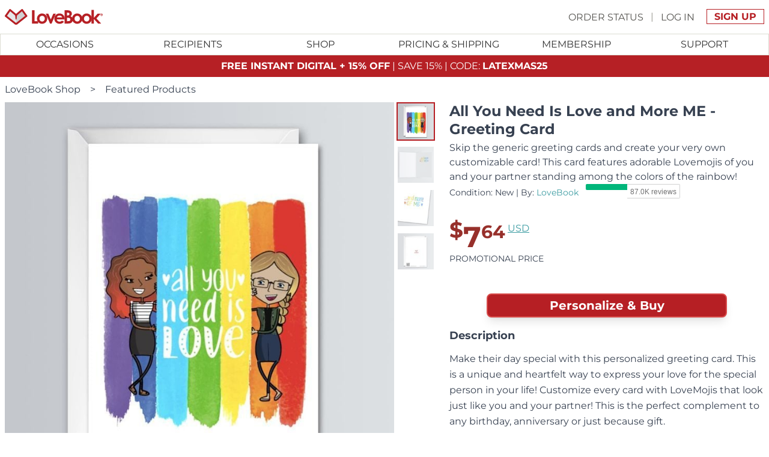

--- FILE ---
content_type: text/html; charset=UTF-8
request_url: https://lovebookonline.com/shop/greeting-cards/all-you-need-is-love-and-more-me-card/
body_size: 23522
content:
<!DOCTYPE html><html lang="en" data-beasties-container><head><meta charset="utf-8"><meta name="viewport" content="width=device-width,initial-scale=1"><link rel="icon" href="https://assets.lovebookonline.com/favicon.svg" type="image/svg+xml"><link rel="apple-touch-icon" href="https://assets.lovebookonline.com/icon-192x192.png"><link rel="mask-icon" href="https://assets.lovebookonline.com/safari-pinned-tab.svg" color="#00aba9"><link rel="manifest" href="https://assets.lovebookonline.com/manifest.json"><meta name="msapplication-TileColor" content="#00aba9"><meta name="theme-color" content="#ffffff"><meta name="mobile-web-app-capable" content="yes"><meta name="apple-mobile-web-app-status-bar-style" content="black-translucent"><meta property="csp-nonce" nonce="f24a356463800f0d0db6"><meta name="google-signin-scope" content="openid email"><meta name="google-signin-client_id" content="284272478633-ip4m6bfafhr1pluejubfva61p4ug5ni8.apps.googleusercontent.com"><meta property="fb:app_id" content="167389679949792"><meta property="og:type" content="website"><meta property="og:image" content="https://assets.lovebookonline.com/img/lovebook-og.jpg"><meta property="og:image:secure_url" content="https://assets.lovebookonline.com/img/lovebook-og.jpg"><meta property="og:image:width" content="1200"><meta property="og:image:height" content="630"><meta property="og:site_name" content="LoveBook"><link rel="preconnect" href="https://assets.lovebookonline.com"><link rel="preconnect" href="https://lovebookcanvas-assets.lovebookonline.com"><link rel="preconnect" href="https://www.googletagmanager.com"><script nonce="f24a356463800f0d0db6" >window.explicitCC="0",window.dataLayer=window.dataLayer||[],window.gtag=function(){window.dataLayer.push(arguments)},window.gtag("consent","default",{ad_storage:"denied",analytics_storage:"denied",ad_user_data:"denied",ad_personalization:"denied",functionality_storage:"denied",personalization_storage:"denied",security_storage:"denied",wait_for_update:1e3}),window.dataLayer.push({"consent-ad_storage":"denied","consent-analytics_storage":"denied","consent-ad_user_data":"denied","consent-ad_personalization":"denied","consent-functionality_storage":"denied","consent-personalization_storage":"denied","consent-security_storage":"denied"}),function(e,a,n,t){e[t]=e[t]||[],e[t].push({"gtm.start":(new Date).getTime(),event:"gtm.js"});var d=a.getElementsByTagName(n)[0],i=a.createElement(n);i.async=!0,i.src="https://www.googletagmanager.com/gtm.js?id=GTM-KSMJKM5",d.parentNode.insertBefore(i,d)}(window,document,"script","dataLayer")</script><script nonce="f24a356463800f0d0db6" type="module" async crossorigin src="https://assets.lovebookonline.com/assets/app-BEHkInzq.js"></script><link nonce="f24a356463800f0d0db6" rel="stylesheet" crossorigin href="https://assets.lovebookonline.com/assets/app-ByF4iBEw.css"><style nonce="f24a356463800f0d0db6" >@font-face{font-family:Montserrat;font-style:normal;font-weight:400;font-display:swap;src:url(https://assets.lovebookonline.com/assets/JTUSjIg1_i6t8kCHKm459WRhyzbi-CO5hGrJv.woff2) format('woff2');unicode-range:U+0460-052F,U+1C80-1C8A,U+20B4,U+2DE0-2DFF,U+A640-A69F,U+FE2E-FE2F}@font-face{font-family:Montserrat;font-style:normal;font-weight:400;font-display:swap;src:url(https://assets.lovebookonline.com/assets/JTUSjIg1_i6t8kCHKm459W1hyzbi-EAA9jha_.woff2) format('woff2');unicode-range:U+0301,U+0400-045F,U+0490-0491,U+04B0-04B1,U+2116}@font-face{font-family:Montserrat;font-style:normal;font-weight:400;font-display:swap;src:url(https://assets.lovebookonline.com/assets/JTUSjIg1_i6t8kCHKm459WZhyzbi-k7S-YeeD.woff2) format('woff2');unicode-range:U+0102-0103,U+0110-0111,U+0128-0129,U+0168-0169,U+01A0-01A1,U+01AF-01B0,U+0300-0301,U+0303-0304,U+0308-0309,U+0323,U+0329,U+1EA0-1EF9,U+20AB}@font-face{font-family:Montserrat;font-style:normal;font-weight:400;font-display:swap;src:url(https://assets.lovebookonline.com/assets/JTUSjIg1_i6t8kCHKm459Wdhyzbi-BsZE-iaG.woff2) format('woff2');unicode-range:U+0100-02BA,U+02BD-02C5,U+02C7-02CC,U+02CE-02D7,U+02DD-02FF,U+0304,U+0308,U+0329,U+1D00-1DBF,U+1E00-1E9F,U+1EF2-1EFF,U+2020,U+20A0-20AB,U+20AD-20C0,U+2113,U+2C60-2C7F,U+A720-A7FF}@font-face{font-family:Montserrat;font-style:normal;font-weight:400;font-display:swap;src:url(https://assets.lovebookonline.com/assets/JTUSjIg1_i6t8kCHKm459Wlhyw-l_AIctKy.woff2) format('woff2');unicode-range:U+0000-00FF,U+0131,U+0152-0153,U+02BB-02BC,U+02C6,U+02DA,U+02DC,U+0304,U+0308,U+0329,U+2000-206F,U+20AC,U+2122,U+2191,U+2193,U+2212,U+2215,U+FEFF,U+FFFD}@font-face{font-family:Montserrat;font-style:normal;font-weight:700;font-display:swap;src:url(https://assets.lovebookonline.com/assets/JTUSjIg1_i6t8kCHKm459WRhyzbi-CO5hGrJv.woff2) format('woff2');unicode-range:U+0460-052F,U+1C80-1C8A,U+20B4,U+2DE0-2DFF,U+A640-A69F,U+FE2E-FE2F}@font-face{font-family:Montserrat;font-style:normal;font-weight:700;font-display:swap;src:url(https://assets.lovebookonline.com/assets/JTUSjIg1_i6t8kCHKm459W1hyzbi-EAA9jha_.woff2) format('woff2');unicode-range:U+0301,U+0400-045F,U+0490-0491,U+04B0-04B1,U+2116}@font-face{font-family:Montserrat;font-style:normal;font-weight:700;font-display:swap;src:url(https://assets.lovebookonline.com/assets/JTUSjIg1_i6t8kCHKm459WZhyzbi-k7S-YeeD.woff2) format('woff2');unicode-range:U+0102-0103,U+0110-0111,U+0128-0129,U+0168-0169,U+01A0-01A1,U+01AF-01B0,U+0300-0301,U+0303-0304,U+0308-0309,U+0323,U+0329,U+1EA0-1EF9,U+20AB}@font-face{font-family:Montserrat;font-style:normal;font-weight:700;font-display:swap;src:url(https://assets.lovebookonline.com/assets/JTUSjIg1_i6t8kCHKm459Wdhyzbi-BsZE-iaG.woff2) format('woff2');unicode-range:U+0100-02BA,U+02BD-02C5,U+02C7-02CC,U+02CE-02D7,U+02DD-02FF,U+0304,U+0308,U+0329,U+1D00-1DBF,U+1E00-1E9F,U+1EF2-1EFF,U+2020,U+20A0-20AB,U+20AD-20C0,U+2113,U+2C60-2C7F,U+A720-A7FF}@font-face{font-family:Montserrat;font-style:normal;font-weight:700;font-display:swap;src:url(https://assets.lovebookonline.com/assets/JTUSjIg1_i6t8kCHKm459Wlhyw-l_AIctKy.woff2) format('woff2');unicode-range:U+0000-00FF,U+0131,U+0152-0153,U+02BB-02BC,U+02C6,U+02DA,U+02DC,U+0304,U+0308,U+0329,U+2000-206F,U+20AC,U+2122,U+2191,U+2193,U+2212,U+2215,U+FEFF,U+FFFD}</style><link rel="modulepreload" crossorigin href="https://assets.lovebookonline.com/assets/default-no-footer-DKh_Ze2H.js"><style nonce="f24a356463800f0d0db6" >main[data-v-53d119b9]{margin-left:auto;margin-right:auto;max-width:1440px}main header[data-v-53d119b9]{flex:1 1 auto}.menu-membership[data-v-47410cfe]{width:100%;display:flex;justify-content:center}.menu-membership .content-container[data-v-47410cfe]{display:flex;flex-direction:column;justify-content:center}.menu-membership .content-container .get-membership-button-container[data-v-47410cfe]{display:flex;flex-direction:column;align-items:center;justify-content:center;padding-left:0;padding-right:0;padding-top:1rem;padding-bottom:1rem}@media(min-width:1024px){.menu-membership .content-container .get-membership-button-container[data-v-47410cfe]{flex-direction:row;padding-left:0;padding-right:0;padding-top:1rem;padding-bottom:1rem}}.menu-membership .content-container .get-membership-button-container .btn[data-v-47410cfe]{margin-left:auto;margin-right:auto;margin-top:0;margin-bottom:1rem;width:90%;font-size:.75rem;line-height:1rem}@media(min-width:640px){.menu-membership .content-container .get-membership-button-container .btn[data-v-47410cfe]{width:100%;font-size:1rem;line-height:1.5rem}}@media(min-width:1024px){.menu-membership .content-container .get-membership-button-container .btn[data-v-47410cfe]{margin-top:0;margin-bottom:0;margin-left:.25rem;margin-right:.25rem;width:auto}}.sub-menu[data-v-1ac062c4]{position:absolute;left:-1px;right:-1px;display:none;min-height:300px;max-height:800px;flex-direction:row;overflow-y:auto;border-width:1px;border-top-width:0;border-bottom-width:4px;border-color:rgb(220 221 211 / var(--un-border-opacity));--un-border-opacity:1;--un-border-bottom-opacity:var(--un-border-opacity);border-bottom-color:rgb(182 31 36 / var(--un-border-bottom-opacity));border-style:solid;padding:1rem .5rem .5rem;background:linear-gradient(#fff 33%,#fff0),linear-gradient(#fff0,#fff 66%) 0 100%,radial-gradient(farthest-side at 50% 0,#22222280,#0000),radial-gradient(farthest-side at 50% 100%,#22222280,#0000) 0 100%;background-color:#fff;background-repeat:no-repeat;background-attachment:local,local,scroll,scroll;background-size:100% 30px,100% 30px,100% 10px,100% 10px}.sub-menu.content-end[data-v-1ac062c4]{justify-content:flex-end}ul.category[data-v-1ac062c4]{margin:0;list-style-type:none;border-right-width:1px;--un-border-opacity:1;border-color:rgb(204 204 204 / var(--un-border-opacity));border-style:dotted;padding-top:0;padding-bottom:0;padding-left:3.125rem;padding-right:3.125rem}ul.category[data-v-1ac062c4]:last-of-type{border-right-width:0}ul.category li[data-v-1ac062c4]{margin:0;display:flex;align-items:center;background-color:transparent;padding:0;font-size:.75rem;line-height:1rem;--un-text-opacity:1;color:rgb(51 51 51 / var(--un-text-opacity));font-weight:400;line-height:1.5;text-transform:uppercase}ul.category li.category-name[data-v-1ac062c4]{padding:.5rem;font-size:.75rem;line-height:1rem;font-weight:700}ul.category li a[data-v-1ac062c4]{display:block;padding:.5rem}ul.category li a[data-v-1ac062c4]:hover{cursor:pointer;text-decoration-line:underline}@media(min-width:1024px){.mobile-only[data-v-1ac062c4]{display:none}}nav[data-v-0ac2a23e]{position:relative;z-index:10;clear:both;display:none;width:100%;height:2.25rem;flex:1 1 0%;border-width:1px;--un-border-opacity:1;border-color:rgb(220 221 211 / var(--un-border-opacity));border-style:solid;--un-bg-opacity:1;background-color:rgb(255 255 255 / var(--un-bg-opacity))}@media(min-width:1024px){nav[data-v-0ac2a23e]{display:block}}nav>ul.main[data-v-0ac2a23e]{z-index:2;margin:0 auto;display:flex;align-items:center;justify-content:center;--un-bg-opacity:1;background-color:rgb(255 255 255 / var(--un-bg-opacity));padding:0}nav>ul.main>li[data-v-0ac2a23e]{margin:0;flex:1 1 0%;padding:0}nav>ul.main>li>a[data-v-0ac2a23e]{position:relative;margin-top:0;margin-bottom:0;display:block;text-align:center}nav>.nav-background[data-v-0ac2a23e]{position:fixed;inset:0;z-index:1;display:none;--un-bg-opacity:.5;background-color:rgba(255,255,255,var(--un-bg-opacity))}nav[data-v-cfa66076]{position:relative;z-index:20;clear:both;display:none;--un-bg-opacity:1;background-color:rgb(255 255 255 / var(--un-bg-opacity))}nav .content[data-v-cfa66076]{position:relative;position:absolute;right:5px;top:-5px;max-height:800px;flex-direction:row;overflow-y:auto;border-width:1px;--un-border-opacity:1;border-color:rgb(220 221 211 / var(--un-border-opacity));border-style:solid;padding:1rem;--un-shadow:var(--un-shadow-inset) 0 20px 25px -5px var(--un-shadow-color, rgb(0 0 0 / .1)),var(--un-shadow-inset) 0 8px 10px -6px var(--un-shadow-color, rgb(0 0 0 / .1));box-shadow:var(--un-ring-offset-shadow),var(--un-ring-shadow),var(--un-shadow);background-color:#fff;border-radius:10px}nav .content .greetings[data-v-cfa66076]{margin-bottom:.5rem;text-align:center;font-size:1.25rem;line-height:1.75rem;font-weight:700;text-transform:none}nav ul.category[data-v-cfa66076]{margin:0;list-style-type:none;border-right-width:1px;--un-border-opacity:1;border-color:rgb(204 204 204 / var(--un-border-opacity));border-style:dotted;padding-top:0;padding-bottom:0;padding-left:3.125rem;padding-right:3.125rem}nav ul.category[data-v-cfa66076]:last-of-type{border-right-width:0}nav ul.category li[data-v-cfa66076]{margin:0;display:flex;align-items:center;background-color:transparent;padding:0;font-size:.75rem;line-height:1rem;--un-text-opacity:1;color:rgb(51 51 51 / var(--un-text-opacity));font-weight:400;line-height:1.5;text-transform:uppercase}nav ul.category li a[data-v-cfa66076]{display:block;padding:.5rem}nav ul.category li a[data-v-cfa66076]:hover{cursor:pointer;text-decoration-line:underline}.header[data-v-9c437fd3]{position:relative;z-index:50;display:flex;flex-direction:column;--un-bg-opacity:1;background-color:rgb(255 255 255 / var(--un-bg-opacity));--un-text-opacity:1;color:rgb(51 51 51 / var(--un-text-opacity));text-transform:uppercase;position:sticky;top:0;width:100%;max-width:1440px}.header .top-container[data-v-9c437fd3]{z-index:15;width:auto;height:3.5rem;display:flex;align-items:center;padding-left:.5rem;padding-right:.5rem}.header .top-container .hamburger-container[data-v-9c437fd3]{display:flex;flex:1 1 0%}@media(min-width:1024px){.header .top-container .hamburger-container[data-v-9c437fd3]{display:none}}.header .top-container .hamburger-container a[data-v-9c437fd3]{width:3rem;height:3rem;display:flex;align-items:center;justify-content:center}.header .top-container .hamburger-container a svg[data-v-9c437fd3]{font-size:1.5rem;line-height:2rem}.header .top-container .logo-container[data-v-9c437fd3]{display:flex;flex:1 1 0%;justify-content:center}@media(min-width:1024px){.header .top-container .logo-container[data-v-9c437fd3]{justify-content:flex-start}}.header .top-container .logo-container img[data-v-9c437fd3]{margin:auto;display:block;height:26px}@media(min-width:1024px){.header .top-container .logo-container img[data-v-9c437fd3]{margin:0}}.header .top-container .signup-container[data-v-9c437fd3]{display:flex;flex:1 1 0%;justify-content:flex-end}.header .top-container .signup-container nav[data-v-9c437fd3]{margin-top:.625rem;margin-bottom:.625rem;margin-left:auto;display:none;font-size:1.25rem;line-height:1.75rem;font-size:1rem;line-height:1.5rem;--un-text-opacity:1;color:rgb(153 151 144 / var(--un-text-opacity))}@media(min-width:1024px){.header .top-container .signup-container nav[data-v-9c437fd3]{display:block}}.header .top-container .signup-container #my-account-button[data-v-9c437fd3]{display:block;font-size:1.25rem;line-height:1.75rem}.header .top-container .signup-container #my-account-button[data-v-9c437fd3]:hover{--un-text-opacity:1;color:rgb(82 187 195 / var(--un-text-opacity))}@media(min-width:1024px){.header .top-container .signup-container #my-account-button[data-v-9c437fd3]{display:none}}.content[data-v-bb3e3263]{display:flex;flex-direction:column;padding-left:.5rem;padding-right:.5rem}@media(min-width:768px){.content[data-v-bb3e3263]{margin-left:auto;margin-right:auto;flex-direction:row;flex-wrap:nowrap;justify-content:center}}.content .title-section h1[data-v-bb3e3263]{margin-bottom:.25rem;max-width:100%;font-size:1.5rem;line-height:2rem;line-height:1.25}@media(min-width:768px){.content .title-section h1[data-v-bb3e3263]{margin-top:0;text-align:left}}.content .title-section .subtitle[data-v-bb3e3263]{text-align:center;font-size:1rem;line-height:1.5rem}@media(min-width:768px){.content .title-section .subtitle[data-v-bb3e3263]{text-align:left}}.content .title-section .byline[data-v-bb3e3263]{margin-bottom:.75rem;text-align:center;font-size:.875rem;line-height:1.25rem}@media(min-width:768px){.content .title-section .byline[data-v-bb3e3263]{margin-bottom:0;text-align:left}}.content .title-section .prices-container[data-v-bb3e3263]{width:100%;display:flex;flex-wrap:wrap;justify-content:center;padding-bottom:.75rem}@media(min-width:768px){.content .title-section .prices-container[data-v-bb3e3263]{justify-content:flex-start;padding-top:2rem;padding-bottom:2rem}}.content .title-section .prices-container>div[data-v-bb3e3263]{display:flex;align-items:center}.content .title-section .prices-container>div .discount-currency-symbol[data-v-bb3e3263]{padding-top:.75rem;font-size:1.5rem;line-height:2rem;--un-text-opacity:1;color:rgb(151 48 43 / var(--un-text-opacity));font-weight:600}@media(min-width:640px){.content .title-section .prices-container>div .discount-currency-symbol[data-v-bb3e3263]{font-size:1.875rem;line-height:2.25rem}}@media(min-width:1024px){.content .title-section .prices-container>div .discount-currency-symbol[data-v-bb3e3263]{font-size:2.25rem;line-height:2.5rem}}.content .title-section .prices-container>div .price[data-v-bb3e3263]{font-size:2.25rem;line-height:2.5rem;--un-text-opacity:1;color:rgb(151 48 43 / var(--un-text-opacity));font-weight:600}@media(min-width:640px){.content .title-section .prices-container>div .price[data-v-bb3e3263]{font-size:3rem;line-height:1}}.content .title-section .prices-container>div .price-cents[data-v-bb3e3263]{align-self:flex-start;font-size:1.5rem;line-height:2rem;--un-text-opacity:1;color:rgb(151 48 43 / var(--un-text-opacity));font-weight:600;line-height:1}@media(min-width:640px){.content .title-section .prices-container>div .price-cents[data-v-bb3e3263]{font-size:1.875rem;line-height:2.25rem}}.content .title-section .prices-container>div a[data-v-bb3e3263]{margin-left:.25rem;align-self:flex-start;font-size:.75rem;line-height:1rem;--un-text-opacity:1;color:rgb(62 157 163 / var(--un-text-opacity));line-height:2;text-decoration-line:underline}@media(min-width:640px){.content .title-section .prices-container>div a[data-v-bb3e3263]{font-size:.875rem;line-height:1.25rem}}@media(min-width:1024px){.content .title-section .prices-container>div a[data-v-bb3e3263]{font-size:1rem;line-height:1.5rem}}.content .title-section .prices-container .promo-price[data-v-bb3e3263]{font-size:.875rem;line-height:1.25rem;text-transform:uppercase}@media(min-width:768px){.content .title-section .prices-container .promo-price[data-v-bb3e3263]{text-align:left}}.content .title-section .prices-container>span[data-v-bb3e3263]{width:100%;text-align:center;font-size:.75rem;line-height:1rem}@media(min-width:640px){.content .title-section .prices-container>span[data-v-bb3e3263]{font-size:1rem;line-height:1.5rem}}@media(min-width:1024px){.content .title-section .prices-container>span[data-v-bb3e3263]{font-size:1.125rem;line-height:1.75rem}}.content .description-section .personalize-btn[data-v-bb3e3263]{margin-left:auto;margin-right:auto;margin-top:1rem;margin-bottom:1rem;max-width:400px}.content .description-section h2[data-v-bb3e3263]{margin-top:0;margin-bottom:0;max-width:100%;text-align:left;font-size:1.125rem;line-height:1.75rem}.content .description-section .description[data-v-bb3e3263]{margin-top:.75rem;margin-bottom:.75rem}.content .collapsible[data-v-bb3e3263]{overflow:hidden;border-top-width:1px;--un-border-opacity:1;border-color:rgb(242 242 242 / var(--un-border-opacity));transition-property:all;transition-duration:.15s;transition-duration:.5s;transition-timing-function:cubic-bezier(.4,0,.2,1)}.content .collapsible h3[data-v-bb3e3263]{margin:0;max-width:100%;--un-bg-opacity:1;background-color:rgb(242 242 242 / var(--un-bg-opacity));padding:.5rem;text-align:left;font-size:1rem;line-height:1.5rem;transition-property:color,background-color,border-color,text-decoration-color,fill,stroke;transition-duration:.15s;transition-timing-function:cubic-bezier(.4,0,.2,1)}.content .collapsible h3 svg[data-v-bb3e3263]{pointer-events:none;display:inline-block}.content .collapsible ul[data-v-bb3e3263]{margin-top:.75rem;margin-bottom:.75rem;margin-left:1.25rem;list-style-type:disc;font-size:.875rem;line-height:1.25rem}.content .collapsible p[data-v-bb3e3263]{margin-top:.75rem;margin-bottom:.75rem;font-size:.875rem;line-height:1.25rem}.content .collapsible.details[data-v-bb3e3263]{max-height:var(--v7abb9e70)}.content .collapsible.delivery[data-v-bb3e3263]{max-height:var(--v5b62eeec)}.content .collapsible.returns[data-v-bb3e3263]{max-height:var(--v501ace27)}.content .collapsible.closed[data-v-bb3e3263]{max-height:40px;border-bottom-width:1px}.content .collapsible.closed h3[data-v-bb3e3263]{background-color:transparent}.content .collapsible.closed h3[data-v-bb3e3263]:hover{--un-bg-opacity:1;background-color:rgb(242 242 242 / var(--un-bg-opacity))}.banner[data-v-17256722]{position:relative;height:2.25rem;display:flex;justify-content:center;text-align:center;color:var(--v181bdd16);background-color:var(--v6c1c0496)}.banner>div[data-v-17256722]{position:absolute;margin:auto;max-width:100%;overflow:hidden;white-space:nowrap;transition-property:opacity;transition-timing-function:cubic-bezier(.4,0,.2,1);transition-duration:.15s;transition-duration:.5s}@media(max-width:767.9px){.banner>div[data-v-17256722]{font-size:.875rem;line-height:1.25rem}}@media(max-width:639.9px){.banner>div[data-v-17256722]{font-size:.75rem;line-height:1rem}}.banner>div.fade-in[data-v-17256722]{visibility:visible;line-height:2.25rem;opacity:1}.menu-membership[data-v-d47c8e1a]{width:100%;display:flex;justify-content:center}.menu-membership .content-container[data-v-d47c8e1a]{display:flex;flex-direction:column;justify-content:center}.menu-membership .content-container .ksp-container[data-v-d47c8e1a]{display:flex;flex-direction:column;justify-content:center;padding-top:1rem}@media(min-width:640px){.menu-membership .content-container .ksp-container[data-v-d47c8e1a]{flex-direction:row;align-items:flex-start;padding-top:0}}.menu-membership .content-container .ksp-container .ksp[data-v-d47c8e1a]{width:100%;display:flex;flex-direction:row;flex-wrap:nowrap;align-items:center;justify-content:center;margin-bottom:1.25rem;padding-top:0;padding-bottom:0}@media(min-width:640px){.menu-membership .content-container .ksp-container .ksp[data-v-d47c8e1a]{margin-bottom:1rem;flex-direction:column}}@media(min-width:1024px){.menu-membership .content-container .ksp-container .ksp[data-v-d47c8e1a]{margin-bottom:0}}.menu-membership .content-container .ksp-container .ksp .ksp-img-container[data-v-d47c8e1a]{max-width:15%}@media(min-width:640px){.menu-membership .content-container .ksp-container .ksp .ksp-img-container[data-v-d47c8e1a]{height:4.5rem;width:auto;max-width:none}}.menu-membership .content-container .ksp-container .ksp .ksp-img-container img[data-v-d47c8e1a]{margin-left:auto;margin-right:auto;height:auto;width:100%}@media(min-width:640px){.menu-membership .content-container .ksp-container .ksp .ksp-img-container img[data-v-d47c8e1a]{height:100%;width:auto}}.menu-membership .content-container .ksp-container .ksp .text-container[data-v-d47c8e1a]{width:85%;padding-left:1rem}@media(min-width:640px){.menu-membership .content-container .ksp-container .ksp .text-container[data-v-d47c8e1a]{width:auto;padding-left:0}}.menu-membership .content-container .ksp-container .ksp h5[data-v-d47c8e1a]{margin:0;margin-top:.5rem;width:100%;max-width:100%;text-align:left;--un-text-opacity:1;color:rgb(115 114 109 / var(--un-text-opacity));font-weight:700;text-transform:uppercase}@media(min-width:640px){.menu-membership .content-container .ksp-container .ksp h5[data-v-d47c8e1a]{margin-top:.5rem;margin-bottom:.5rem;text-align:center}}.menu-membership .content-container .ksp-container .ksp h5[data-v-d47c8e1a]{font-size:1rem;line-height:1.5rem}@media(min-width:640px){.menu-membership .content-container .ksp-container .ksp h5[data-v-d47c8e1a]{font-size:1.25rem;line-height:1.75rem}}.menu-membership .content-container .promo-price-container[data-v-d47c8e1a]{text-align:center;font-weight:600;padding-top:1.25rem;padding-bottom:1.25rem;padding-left:0;padding-right:0}@media(min-width:1024px){.menu-membership .content-container .promo-price-container[data-v-d47c8e1a]{padding-top:2rem}}.menu-membership .content-container .promo-price-container sup[data-v-d47c8e1a]{vertical-align:super;font-size:1rem;line-height:1.5rem;--un-text-opacity:1;color:rgb(182 31 36 / var(--un-text-opacity));line-height:1.25}@media(min-width:1024px){.menu-membership .content-container .promo-price-container sup[data-v-d47c8e1a]{font-size:1.5rem;line-height:2rem;line-height:1.25}}.menu-membership .content-container .promo-price-container sup a[data-v-d47c8e1a]{font-size:1rem;line-height:1.5rem;--un-text-opacity:1;color:rgb(0 0 0 / var(--un-text-opacity));text-decoration-line:underline;cursor:pointer}.menu-membership .content-container .promo-price-container sup a[data-v-d47c8e1a]:hover{text-decoration:none}.menu-membership .content-container .promo-price-container .price[data-v-d47c8e1a]{font-size:1.875rem;line-height:2.25rem;--un-text-opacity:1;color:rgb(182 31 36 / var(--un-text-opacity));line-height:1.25}@media(min-width:1024px){.menu-membership .content-container .promo-price-container .price[data-v-d47c8e1a]{font-size:3rem;line-height:1;line-height:1.25}}.menu-membership .content-container .promo-price-container .term[data-v-d47c8e1a]{font-size:1rem;line-height:1.5rem;--un-text-opacity:1;color:rgb(182 31 36 / var(--un-text-opacity))}@media(min-width:1024px){.menu-membership .content-container .promo-price-container .term[data-v-d47c8e1a]{font-size:1.25rem;line-height:1.75rem;line-height:1.25}}.menu-membership.in-meganav .content-container[data-v-d47c8e1a]{padding-top:1.25rem}.breadcrumbs[data-v-f3f1cfdf]{width:100%;padding-top:.5rem;padding-bottom:.5rem;padding-left:.5rem}@media(min-width:1536px){.breadcrumbs[data-v-f3f1cfdf]{padding-left:0}}.breadcrumbs li[data-v-f3f1cfdf]{display:inline;padding-right:.5rem}@media(min-width:640px){.breadcrumbs li[data-v-f3f1cfdf]{padding-right:1rem}}.breadcrumbs li[data-v-f3f1cfdf]:after{content:">";margin-left:.5rem}@media(min-width:640px){.breadcrumbs li[data-v-f3f1cfdf]:after{margin-left:1rem}}.breadcrumbs li[data-v-f3f1cfdf]:last-child{padding-right:0}.breadcrumbs li[data-v-f3f1cfdf]:last-child:after{display:none}.images-section[data-v-6dc003f9]{display:flex;flex-direction:column;align-items:center}@media(min-width:768px){.images-section[data-v-6dc003f9]{margin-right:1.25rem;min-width:360px}}@media(min-width:1024px){.images-section[data-v-6dc003f9]{min-width:550px;flex-direction:row;flex-wrap:nowrap;align-items:flex-start}}@media(min-width:1280px){.images-section[data-v-6dc003f9]{min-width:720px}}.images-section .featured-image[data-v-6dc003f9]{max-width:100%}.images-section .featured-image img[data-v-6dc003f9]{width:350px}@media(min-width:640px){.images-section .featured-image img[data-v-6dc003f9]{width:450px}}@media(min-width:768px){.images-section .featured-image img[data-v-6dc003f9]{width:360px}}@media(min-width:1024px){.images-section .featured-image img[data-v-6dc003f9]{width:500px}}@media(min-width:1280px){.images-section .featured-image img[data-v-6dc003f9]{width:650px}}.images-section .additional-images[data-v-6dc003f9]{margin-top:.5rem;margin-bottom:.5rem;max-width:100%;display:flex;flex-direction:row}@media(max-width:639.9px){.images-section .additional-images[data-v-6dc003f9]{overflow-x:auto}}@media(min-width:1024px){.images-section .additional-images[data-v-6dc003f9]{margin-top:0;flex-direction:column}}.images-section .additional-images a[data-v-6dc003f9]{margin:.25rem;border-width:2px;border-color:transparent;opacity:.6;transition-property:opacity;transition-timing-function:cubic-bezier(.4,0,.2,1);transition-duration:.15s}.images-section .additional-images a.selected[data-v-6dc003f9]{border-width:2px;--un-border-opacity:1;border-color:rgb(182 31 36 / var(--un-border-opacity));opacity:1}@media(min-width:1024px){.images-section .additional-images a[data-v-6dc003f9]:first-child{margin-top:0}}.images-section .additional-images a img[data-v-6dc003f9]{min-width:60px}.tp-container[data-v-b358d107]{padding-top:1.25rem}.lb-button[data-v-86a43efe]{display:inline-flex;flex-wrap:nowrap;align-items:center;justify-content:center;padding-left:1.5rem;padding-right:1.5rem;height:2.5rem;white-space:nowrap;--un-text-opacity:1;color:rgb(255 255 255 / var(--un-text-opacity));font-weight:700;line-height:1.5;text-decoration:none;--un-bg-opacity:1;background-color:rgb(182 31 36 / var(--un-bg-opacity));border-width:2px;--un-border-opacity:1;border-color:rgb(216 74 73 / var(--un-border-opacity));border-radius:.5rem;box-sizing:border-box;--un-shadow:var(--un-shadow-inset) 0 10px 15px -3px var(--un-shadow-color, rgb(0 0 0 / .1)),var(--un-shadow-inset) 0 4px 6px -4px var(--un-shadow-color, rgb(0 0 0 / .1));box-shadow:var(--un-ring-offset-shadow),var(--un-ring-shadow),var(--un-shadow);transition-property:color,background-color,border-color,text-decoration-color,fill,stroke;transition-timing-function:cubic-bezier(.4,0,.2,1);transition-duration:.15s;font-size:1rem;line-height:1.5rem}@media(min-width:768px){.lb-button[data-v-86a43efe]{font-size:1.125rem;line-height:1.75rem}}@media(min-width:1024px){.lb-button[data-v-86a43efe]{font-size:1.25rem;line-height:1.75rem}}.lb-button[data-v-86a43efe]:hover{cursor:pointer;filter:brightness(110%)}.lb-button.full[data-v-86a43efe]{display:flex;width:100%}.lb-button[data-v-86a43efe]:disabled{cursor:not-allowed;opacity:.5}.product-group[data-v-2e25c0f7]{position:relative;margin-right:.5rem;display:flex;flex-shrink:0;flex-grow:0;cursor:pointer;border-width:1px;--un-border-opacity:1;border-color:rgb(154 151 144 / var(--un-border-opacity));border-radius:.375rem;padding:.25rem .5rem;--un-bg-opacity:1;background-color:rgb(255 255 255 / var(--un-bg-opacity));font-size:.75rem;line-height:1rem;--un-text-opacity:1;color:rgb(115 114 109 / var(--un-text-opacity));line-height:1.5;text-transform:uppercase}.product-group.selected[data-v-2e25c0f7]{--un-bg-opacity:1;background-color:rgb(115 114 109 / var(--un-bg-opacity));--un-text-opacity:1;color:rgb(255 255 255 / var(--un-text-opacity))}.shop-related-products[data-v-e7cc0729]{position:relative;margin:0;margin-bottom:1.75rem;display:flex;flex-direction:column;border-top-width:1px;border-bottom-width:1px;--un-border-opacity:1;border-color:rgb(209 213 219 / var(--un-border-opacity));--un-bg-opacity:1;background-color:rgb(242 242 242 / var(--un-bg-opacity));padding-left:.75rem;padding-right:.75rem}.shop-related-products h2[data-v-e7cc0729]{margin-left:0;margin-right:0;margin-top:.75rem;margin-bottom:0;width:100%;max-width:none;padding:0;text-align:center;font-size:1.125rem;line-height:1.75rem}@media(min-width:1024px){.shop-related-products h2[data-v-e7cc0729]{font-size:1.25rem;line-height:1.75rem}}.shop-related-products .collection-container[data-v-e7cc0729],.shop-related-products .products-container[data-v-e7cc0729]{display:flex;flex-direction:row;flex-wrap:nowrap;overflow-x:auto;padding-bottom:.5rem}.shop-related-products .products-container[data-v-e7cc0729]{min-height:250px}footer[data-v-986d8bcc]{padding-top:.5rem}footer .footer-container[data-v-986d8bcc]{display:flex;flex-direction:column-reverse;flex-wrap:wrap;align-items:center;justify-content:center;text-align:center}@media(min-width:1024px){footer .footer-container[data-v-986d8bcc]{flex-direction:row;align-items:stretch;padding:.75rem;text-align:left}}footer .footer-container .copyright-container[data-v-986d8bcc]{max-width:500px;width:100%;display:flex;flex-direction:row;flex-wrap:wrap;align-items:center;justify-content:center;padding:.75rem .5rem;text-align:center}@media(min-width:1024px){footer .footer-container .copyright-container[data-v-986d8bcc]{width:33.3333333333%;max-width:100%;text-align:center}}footer .footer-container .copyright-container .logo-container[data-v-986d8bcc]{margin-top:.5rem;margin-bottom:.5rem;margin-left:auto;margin-right:auto;width:100%;max-width:163px}footer .footer-container .copyright-container .logo-container img[data-v-986d8bcc]{width:163px}footer .footer-container .copyright-container .credit-container[data-v-986d8bcc]{margin-left:auto;margin-right:auto;margin-bottom:.5rem;margin-top:0;width:100%;max-width:100%}footer .footer-container .copyright-container .credit-container img[data-v-986d8bcc]{width:100%}footer .footer-container .copyright-container .worldwide-container[data-v-986d8bcc]{margin-left:auto;margin-right:auto;margin-bottom:.5rem;margin-top:0;width:100%;max-width:40%}footer .footer-container .copyright-container .worldwide-container img[data-v-986d8bcc]{width:100%}footer .footer-container .copyright-container .copyright[data-v-986d8bcc]{margin-top:.25rem;width:100%;padding:.25rem;text-align:center;font-size:.875rem;line-height:1.25rem;line-height:1rem}footer .footer-container nav[data-v-986d8bcc]{width:100%;display:flex;flex-direction:row;flex-wrap:wrap;align-items:stretch;justify-content:center}@media(min-width:1024px){footer .footer-container nav[data-v-986d8bcc]{width:66.6666666667%;flex-wrap:nowrap}}.footer-col[data-v-986d8bcc]{margin-top:0;margin-bottom:0;margin-left:.5rem;margin-right:.5rem;display:block;width:100%;border-bottom-width:1px;--un-border-opacity:1;border-color:rgb(231 227 212 / var(--un-border-opacity));border-style:solid;padding-top:.5rem;padding-bottom:.5rem;--un-text-opacity:1;color:rgb(86 85 81 / var(--un-text-opacity))}@media(min-width:1024px){.footer-col[data-v-986d8bcc]{border-style:none}}.footer-col .footer-col-title[data-v-986d8bcc]{font-size:1.25rem;line-height:1.75rem;font-weight:700;letter-spacing:.025em;text-transform:uppercase}.footer-col .links[data-v-986d8bcc]{max-height:0;overflow:hidden;transition:max-height .25s linear}@media(min-width:1024px){.footer-col .links[data-v-986d8bcc]{max-height:none}}.footer-col .links a[data-v-986d8bcc]{display:block;padding-top:.25rem;padding-bottom:.25rem;line-height:1.25rem;text-transform:uppercase}.footer-col .links a[data-v-986d8bcc]:hover{--un-text-opacity:1;color:rgb(62 157 163 / var(--un-text-opacity))}.shop-item[data-v-e027bdd6]{width:50%;display:flex;flex-direction:column;flex-wrap:nowrap;padding:.5rem}@media(min-width:640px){.shop-item[data-v-e027bdd6]{width:50%}}@media(min-width:768px){.shop-item[data-v-e027bdd6]{width:33.3333333333%}}@media(min-width:1024px){.shop-item[data-v-e027bdd6]{width:25%}}.shop-item.shop-item-small[data-v-e027bdd6]{width:160px;flex-shrink:0;padding:.25rem}.shop-item.shop-item-small .shop-item-text .shop-item-name[data-v-e027bdd6]{text-align:center;font-size:.75rem;line-height:1rem;line-height:1.25}.shop-item.shop-item-small .shop-item-text p[data-v-e027bdd6]{text-align:center}.shop-item .shop-item-image-anchor[data-v-e027bdd6]{position:relative;display:block;overflow:hidden}.shop-item .shop-item-image-anchor img[data-v-e027bdd6]{width:100%;height:auto}.shop-item .shop-item-text[data-v-e027bdd6]{display:flex;flex-grow:1;flex-direction:column;flex-wrap:nowrap;justify-content:space-between;padding-top:.5rem}.shop-item .shop-item-text .shop-item-name[data-v-e027bdd6]{display:flex;padding-bottom:.25rem;font-size:1rem;line-height:1.5rem;font-weight:700;line-height:1.375}.shop-item .shop-item-text .shop-item-name[data-v-e027bdd6]:hover{text-decoration-line:underline}</style><link nonce="f24a356463800f0d0db6" crossorigin rel="preload" href="https://assets.lovebookonline.com/assets/default-no-footer-DnI3-fjO.css" onload='this.rel="stylesheet"' as="style"><link rel="modulepreload" crossorigin href="https://assets.lovebookonline.com/assets/Header-CfpHLYLR.js"><link nonce="f24a356463800f0d0db6" crossorigin rel="preload" href="https://assets.lovebookonline.com/assets/Header-69HKDPop.css" onload='this.rel="stylesheet"' as="style"><link rel="modulepreload" crossorigin href="https://assets.lovebookonline.com/assets/_product_-DModci2v.js"><link nonce="f24a356463800f0d0db6" crossorigin rel="preload" href="https://assets.lovebookonline.com/assets/_product_-CHyhUySd.css" onload='this.rel="stylesheet"' as="style"><link rel="modulepreload" crossorigin href="https://assets.lovebookonline.com/assets/SaleBanner-BksdxAIh.js"><link nonce="f24a356463800f0d0db6" crossorigin rel="preload" href="https://assets.lovebookonline.com/assets/SaleBanner-C2YA-Cpz.css" onload='this.rel="stylesheet"' as="style"><link rel="modulepreload" crossorigin href="https://assets.lovebookonline.com/assets/MembershipBenefits-fy8XEeYv.js"><link nonce="f24a356463800f0d0db6" crossorigin rel="preload" href="https://assets.lovebookonline.com/assets/MembershipBenefits-4w0H8jkV.css" onload='this.rel="stylesheet"' as="style"><link rel="modulepreload" crossorigin href="https://assets.lovebookonline.com/assets/ShopBreadcrumbs-Dv2nD9cN.js"><link nonce="f24a356463800f0d0db6" crossorigin rel="preload" href="https://assets.lovebookonline.com/assets/ShopBreadcrumbs-B6U4xPSZ.css" onload='this.rel="stylesheet"' as="style"><link rel="modulepreload" crossorigin href="https://assets.lovebookonline.com/assets/ShopImagesSection-lErJ9vhX.js"><link nonce="f24a356463800f0d0db6" crossorigin rel="preload" href="https://assets.lovebookonline.com/assets/ShopImagesSection-BAOXU5v8.css" onload='this.rel="stylesheet"' as="style"><link rel="modulepreload" crossorigin href="https://assets.lovebookonline.com/assets/TrustPilotBanner-B7qM2_Fz.js"><link nonce="f24a356463800f0d0db6" crossorigin rel="preload" href="https://assets.lovebookonline.com/assets/TrustPilotBanner-1L41plxL.css" onload='this.rel="stylesheet"' as="style"><link rel="modulepreload" crossorigin href="https://assets.lovebookonline.com/assets/Button-W_asCrgm.js"><link nonce="f24a356463800f0d0db6" crossorigin rel="preload" href="https://assets.lovebookonline.com/assets/Button-BjRL8WyL.css" onload='this.rel="stylesheet"' as="style"><link rel="modulepreload" crossorigin href="https://assets.lovebookonline.com/assets/ShopRelatedProducts-BEnOaggU.js"><link nonce="f24a356463800f0d0db6" crossorigin rel="preload" href="https://assets.lovebookonline.com/assets/ShopRelatedProducts-L6mVsf1e.css" onload='this.rel="stylesheet"' as="style"><link rel="modulepreload" crossorigin href="https://assets.lovebookonline.com/assets/Footer-DtOGqZjD.js"><link nonce="f24a356463800f0d0db6" crossorigin rel="preload" href="https://assets.lovebookonline.com/assets/Footer-CtkWJ4Y2.css" onload='this.rel="stylesheet"' as="style"><link rel="modulepreload" crossorigin href="https://assets.lovebookonline.com/assets/ShopProduct-D-jiWqVO.js"><link nonce="f24a356463800f0d0db6" crossorigin rel="preload" href="https://assets.lovebookonline.com/assets/ShopProduct-kDaWF80w.css" onload='this.rel="stylesheet"' as="style"><title>All You Need is Love... and More of Me Card | Quirky &amp; Personalized Greetings - LoveBook Online</title><meta name="keywords" content="All You Need is Love and More of Me Card,LoveBook Online personalized greeting cards,Quirky love expressions,Humorous anniversary greetings,Unique love card,Customizable love messages,Special occasion greetings,Meaningful anniversary gifts,Playful love cards,Creative love expressions"><meta name="description" content="Share a playful message with our 'All You Need is Love... and More of Me' Card from LoveBook Online. This quirky and personalized greeting card adds a touch of humor to your expression of love. Customize your message for a truly unique and memorable card. Order now to bring a smile to your special someone's face!"><meta name="og:description" content="Share a playful message with our 'All You Need is Love... and More of Me' Card from LoveBook Online. This quirky and personalized greeting card adds a touch of humor to your expression of love. Customize your message for a truly unique and memorable card. Order now to bring a smile to your special someone's face!"><meta name="og:title" content="All You Need is Love... and More of Me Card | Quirky &amp; Personalized Greetings - LoveBook Online"><meta name="og:url" content="https://lovebookonline.com/shop/greeting-cards/all-you-need-is-love-and-more-me-card"><link rel="canonical" href="https://lovebookonline.com/shop/greeting-cards/all-you-need-is-love-and-more-me-card"><script nonce="f24a356463800f0d0db6" type="application/ld+json" data-hid="product-jsonld">{"@context":"https://schema.org","@type":"Product","name":"All You Need Is Love and More ME - Greeting Card","productID":"a7fold-i-heart-dad","sku":"a7fold-i-heart-dad","description":"Make their day special with this personalized greeting card. This is a unique and heartfelt way to express your love for the special person in your life! Customize every card with LoveMojis that look just like you and your partner! This is the perfect complement to any birthday, anniversary or just because gift.\r\n","image":["https://assets.lovebookonline.com/assets/0-BqptKZK-.jpeg","https://assets.lovebookonline.com/assets/1-iqgG_bAa.jpeg","https://assets.lovebookonline.com/assets/2-Hg5bdxB1.jpeg","https://assets.lovebookonline.com/assets/3-Ddhvi9mb.jpeg"],"url":"https://lovebookonline.com/shop//all-you-need-is-love-and-more-me-card","offers":{"@type":"Offer","priceCurrency":"USD","price":"7.64","priceValidUntil":"2025-12-23","itemCondition":"https://schema.org/NewCondition","availability":"https://schema.org/InStock","shippingDetails":{"@type":"OfferShippingDetails","shippingRate":{"@type":"MonetaryAmount","value":"4.95","currency":"USD"},"shippingDestination":{"@type":"DefinedRegion","addressCountry":"US"},"deliveryTime":{"@type":"ShippingDeliveryTime","handlingTime":{"@type":"QuantitativeValue","minValue":2,"maxValue":4,"unitCode":"d"},"transitTime":{"@type":"QuantitativeValue","minValue":2,"maxValue":4,"unitCode":"d"}}}},"brand":{"@type":"Brand","name":"LoveBook","logo":"https://assets.lovebookonline.com/img/logo.svg"},"gtin":"850034279619","gtin12":"850034279619"}</script></head><body><div id="app" data-server-rendered="true"><!--[--><main data-v-53d119b9><header tabindex="0" class="header" data-v-53d119b9 data-v-9c437fd3><div class="top-container" data-v-9c437fd3><div class="hamburger-container" data-v-9c437fd3><a tabindex="0" role="button" aria-label="Open Meganav Menu" data-v-9c437fd3><svg viewBox="0 0 24 24" width="1.2em" height="1.2em" data-v-9c437fd3=""><path fill="currentColor" d="M3 6h18v2H3zm0 5h18v2H3zm0 5h18v2H3z"/></svg></a></div><div class="logo-container" data-v-9c437fd3><a aria-label="Homepage" href="/" data-v-9c437fd3><img src="https://assets.lovebookonline.com/img/logo.svg" width="163" height="26" aria-hidden="true" alt="LoveBook Logo" loading="eager" decoding="sync" data-v-9c437fd3></a></div><div class="signup-container" data-v-9c437fd3><nav data-v-9c437fd3><a href="/order-status/" class="align-middle text-lb-greydarker" data-v-9c437fd3>Order Status</a><span class="px-3 align-middle" data-v-9c437fd3>|</span><a class="align-middle text-lb-greydarker hover:cursor-pointer hover:text-lb-teal" role="button" tabindex="0" data-v-9c437fd3>Log In</a><a class="ml-5 border border-lb-redlogo border-solid p-0.5 px-3 align-middle text-lb-redlogo font-bold hover:cursor-pointer" role="button" tabindex="0" data-v-9c437fd3>Sign Up</a></nav><a id="my-account-button" class="cursor-pointer" data-v-9c437fd3><svg viewBox="0 0 24 24" width="1.2em" height="1.2em" data-v-9c437fd3=""><path fill="currentColor" d="M12 2A10 10 0 0 0 2 12a10 10 0 0 0 10 10a10 10 0 0 0 10-10A10 10 0 0 0 12 2M7.07 18.28c.43-.9 3.05-1.78 4.93-1.78s4.5.88 4.93 1.78A7.9 7.9 0 0 1 12 20c-1.86 0-3.57-.64-4.93-1.72m11.29-1.45c-1.43-1.74-4.9-2.33-6.36-2.33s-4.93.59-6.36 2.33A7.93 7.93 0 0 1 4 12c0-4.41 3.59-8 8-8s8 3.59 8 8c0 1.82-.62 3.5-1.64 4.83M12 6c-1.94 0-3.5 1.56-3.5 3.5S10.06 13 12 13s3.5-1.56 3.5-3.5S13.94 6 12 6m0 5a1.5 1.5 0 0 1-1.5-1.5A1.5 1.5 0 0 1 12 8a1.5 1.5 0 0 1 1.5 1.5A1.5 1.5 0 0 1 12 11"/></svg></a></div></div><nav aria-label="Press 'enter' on a menu button to open its sub-menu. Press 'escape' anywhere within a sub-menu to close it." class data-v-9c437fd3 data-v-cfa66076><div class="content" data-v-cfa66076><button class="absolute right-[10px] top-[10px] rounded-full p-1 text-lb-grey hover:bg-hex-efefef hover:text-lb-greydark" aria-label="Close My Account Menu" data-v-cfa66076><svg viewBox="0 0 24 24" width="1.2em" height="1.2em" class="text-lg" data-v-cfa66076=""><path fill="currentColor" d="M19 6.41L17.59 5L12 10.59L6.41 5L5 6.41L10.59 12L5 17.59L6.41 19L12 13.41L17.59 19L19 17.59L13.41 12z"/></svg></button><!----><div class="greetings" data-v-cfa66076>Guest User</div><!----><!--[--><ul class="category" data-v-cfa66076><!--[--><li data-v-cfa66076><a class="py-0" role="button" data-v-cfa66076>Login</a></li><li data-v-cfa66076><a class="py-0" role="button" data-v-cfa66076>Signup</a></li><li data-v-cfa66076><a href="/order-status/" class="py-0" data-v-cfa66076>Order Status</a></li><!--]--></ul><!--]--></div></nav><nav aria-label="Press 'enter' on a menu button to open its sub-menu. Press 'escape' anywhere within a sub-menu to close it." class data-v-9c437fd3 data-v-0ac2a23e><ul class="main" data-v-0ac2a23e><!--[--><li tabindex="0" class="has-submenu" aria-label="Toggle submenu for Occasions" data-v-0ac2a23e><a class="py-1" href="/occasions/" data-v-0ac2a23e>Occasions</a><div class="sub-menu" href="/occasions/" data-v-0ac2a23e data-v-1ac062c4><!--[--><ul class="mobile-only category" style data-v-1ac062c4><li class="category-name" data-v-1ac062c4><a href="/occasions/" class="view-all-link" data-v-1ac062c4>View All</a></li><!--[--><!--]--></ul><ul class="category" style data-v-1ac062c4><li class="category-name" data-v-1ac062c4><span data-v-1ac062c4>Upcoming</span></li><!--[--><li data-v-1ac062c4><a href="/christmas-gifts/" class="py-0" data-v-1ac062c4>Christmas</a></li><li data-v-1ac062c4><a href="/anniversary-gifts/" class="py-0" data-v-1ac062c4>Anniversary</a></li><li data-v-1ac062c4><a href="/birthday-gifts/" class="py-0" data-v-1ac062c4>Birthday</a></li><!--]--></ul><ul class="category" style data-v-1ac062c4><li class="category-name" data-v-1ac062c4><span data-v-1ac062c4>Everyday</span></li><!--[--><li data-v-1ac062c4><a href="/birthday-gifts/" class="py-0" data-v-1ac062c4>Birthday</a></li><li data-v-1ac062c4><a href="/after-dark-gifts/" class="py-0" data-v-1ac062c4>XXX</a></li><li data-v-1ac062c4><a href="/first-anniversary-gifts/" class="py-0" data-v-1ac062c4>First Anniversary</a></li><li data-v-1ac062c4><a href="/just-because-gifts/" class="py-0" data-v-1ac062c4>Just Because</a></li><li data-v-1ac062c4><a href="/our-story/" class="py-0" data-v-1ac062c4>Our Story</a></li><li data-v-1ac062c4><a href="/wedding-gifts/" class="py-0" data-v-1ac062c4>Wedding</a></li><li data-v-1ac062c4><a href="/get-well-gifts/" class="py-0" data-v-1ac062c4>Get Well</a></li><li data-v-1ac062c4><a href="/anniversary-gifts/" class="py-0" data-v-1ac062c4>Anniversary</a></li><li data-v-1ac062c4><a href="/long-distance-relationship-gifts/" class="py-0" data-v-1ac062c4>Long Distance</a></li><li data-v-1ac062c4><a href="/wedding-proposal-ideas/" class="py-0" data-v-1ac062c4>Proposal</a></li><li data-v-1ac062c4><a href="/graduation-gifts/" class="py-0" data-v-1ac062c4>Graduation</a></li><li data-v-1ac062c4><a href="/thank-you-gifts/" class="py-0" data-v-1ac062c4>Thank You</a></li><li data-v-1ac062c4><a href="/apology-gifts/" class="py-0" data-v-1ac062c4>Apology</a></li><!--]--></ul><ul class="category" style data-v-1ac062c4><li class="category-name" data-v-1ac062c4><span data-v-1ac062c4>Holiday</span></li><!--[--><li data-v-1ac062c4><a href="/sweetest-day-gifts/" class="py-0" data-v-1ac062c4>Sweetest Day</a></li><li data-v-1ac062c4><a href="/christmas-gifts/" class="py-0" data-v-1ac062c4>Christmas</a></li><li data-v-1ac062c4><a href="/hanukkah/" class="py-0" data-v-1ac062c4>Hanukkah</a></li><li data-v-1ac062c4><a href="/mothers-day-gifts/" class="py-0" data-v-1ac062c4>Mothers Day</a></li><li data-v-1ac062c4><a href="/fathers-day-gifts/" class="py-0" data-v-1ac062c4>Fathers Day</a></li><li data-v-1ac062c4><a href="/valentines-day-gifts/" class="py-0" data-v-1ac062c4>Valentine's Day</a></li><!--]--></ul><!--]--><!----></div></li><li tabindex="0" class="has-submenu" aria-label="Toggle submenu for Recipients" data-v-0ac2a23e><a class="py-1" href="/recipients/" data-v-0ac2a23e>Recipients</a><div class="sub-menu" href="/recipients/" data-v-0ac2a23e data-v-1ac062c4><!--[--><ul class="mobile-only category" style data-v-1ac062c4><li class="category-name" data-v-1ac062c4><a href="/recipients/" class="view-all-link" data-v-1ac062c4>View All</a></li><!--[--><!--]--></ul><ul class="category" style data-v-1ac062c4><li class="category-name" data-v-1ac062c4><span data-v-1ac062c4>For Him</span></li><!--[--><li data-v-1ac062c4><a href="/gifts-for-dad/" class="py-0" data-v-1ac062c4>Dad</a></li><li data-v-1ac062c4><a href="/gifts-for-husband/" class="py-0" data-v-1ac062c4>Husband</a></li><li data-v-1ac062c4><a href="/gifts-for-boyfriend/" class="py-0" data-v-1ac062c4>Boyfriend</a></li><li data-v-1ac062c4><a href="/shop/gifts-for-kids" class="py-0" data-v-1ac062c4>Children</a></li><!--]--></ul><ul class="category" style data-v-1ac062c4><li class="category-name" data-v-1ac062c4><span data-v-1ac062c4>For Her</span></li><!--[--><li data-v-1ac062c4><a href="/gifts-for-mom/" class="py-0" data-v-1ac062c4>Mom</a></li><li data-v-1ac062c4><a href="/gifts-for-wife/" class="py-0" data-v-1ac062c4>Wife</a></li><li data-v-1ac062c4><a href="/gifts-for-girlfriend/" class="py-0" data-v-1ac062c4>Girlfriend</a></li><li data-v-1ac062c4><a href="/mothers-day-gifts/" class="py-0" data-v-1ac062c4>Mothers Day</a></li><li data-v-1ac062c4><a href="/shop/gifts-for-kids" class="py-0" data-v-1ac062c4>Children</a></li><!--]--></ul><ul class="category" style data-v-1ac062c4><li class="category-name" data-v-1ac062c4><span data-v-1ac062c4>Other</span></li><!--[--><li data-v-1ac062c4><a href="/lgbt-gifts/" class="py-0" data-v-1ac062c4>LGBTQ</a></li><li data-v-1ac062c4><a href="/military-gifts/" class="py-0" data-v-1ac062c4>Military</a></li><li data-v-1ac062c4><a href="/best-friend-gifts/" class="py-0" data-v-1ac062c4>Best Friend</a></li><!--]--></ul><!--]--><!----></div></li><li tabindex="0" class="has-submenu" aria-label="Toggle submenu for Shop" data-v-0ac2a23e><a class="py-1" href="/shop/" data-v-0ac2a23e>Shop</a><div class="sub-menu" href="/shop/" data-v-0ac2a23e data-v-1ac062c4><!--[--><ul class="mobile-only category" style data-v-1ac062c4><li class="category-name" data-v-1ac062c4><a href="/shop/" class="view-all-link" data-v-1ac062c4>View All</a></li><!--[--><!--]--></ul><ul class="category" style data-v-1ac062c4><li class="category-name" data-v-1ac062c4><span data-v-1ac062c4>Products</span></li><!--[--><li data-v-1ac062c4><a href="/shop/all?product=lovebook" class="py-0" data-v-1ac062c4>LoveBook</a></li><li data-v-1ac062c4><a href="/shop/all?product=romantic-coupon-book" class="py-0" data-v-1ac062c4>Romantic Coupon Book</a></li><li data-v-1ac062c4><a href="/shop/all?product=activity-books" class="py-0" data-v-1ac062c4>Activity Books</a></li><li data-v-1ac062c4><a href="/shop/all?product=family-coupon-book" class="py-0" data-v-1ac062c4>Family Coupon Book</a></li><li data-v-1ac062c4><a href="/shop/all?product=journals" class="py-0" data-v-1ac062c4>Journals</a></li><li data-v-1ac062c4><a href="/shop/all?product=lovebook-kids" class="py-0" data-v-1ac062c4>LoveBook Kids</a></li><!--]--></ul><ul class="category" style data-v-1ac062c4><li class="category-name" data-v-1ac062c4><span data-v-1ac062c4>Occasions</span></li><!--[--><li data-v-1ac062c4><a href="/shop/anniversary" class="py-0" data-v-1ac062c4>Anniversary</a></li><li data-v-1ac062c4><a href="/shop/our-story" class="py-0" data-v-1ac062c4>Our Story</a></li><li data-v-1ac062c4><a href="/shop/birthday" class="py-0" data-v-1ac062c4>Birthday</a></li><li data-v-1ac062c4><a href="/shop/wedding" class="py-0" data-v-1ac062c4>Wedding</a></li><li data-v-1ac062c4><a href="/shop/proposal" class="py-0" data-v-1ac062c4>Proposal</a></li><li data-v-1ac062c4><a href="/shop/apology" class="py-0" data-v-1ac062c4>Apology</a></li><li data-v-1ac062c4><a href="/shop/thank-you" class="py-0" data-v-1ac062c4>Thank You</a></li><li data-v-1ac062c4><a href="/shop/just-because" class="py-0" data-v-1ac062c4>Just Because</a></li><li data-v-1ac062c4><a href="/shop/long-distance" class="py-0" data-v-1ac062c4>Long Distance</a></li><li data-v-1ac062c4><a href="/shop/get-well" class="py-0" data-v-1ac062c4>Get Well</a></li><li data-v-1ac062c4><a href="/shop/graduation" class="py-0" data-v-1ac062c4>Graduation</a></li><li data-v-1ac062c4><a href="/shop/christmas" class="py-0" data-v-1ac062c4>Christmas</a></li><li data-v-1ac062c4><a href="/shop/hanukkah" class="py-0" data-v-1ac062c4>Hanukkah</a></li><li data-v-1ac062c4><a href="/shop/valentines-day" class="py-0" data-v-1ac062c4>Valentines Day</a></li><li data-v-1ac062c4><a href="/shop/fathers-day" class="py-0" data-v-1ac062c4>Fathers Day</a></li><li data-v-1ac062c4><a href="/shop/mothers-day" class="py-0" data-v-1ac062c4>Mothers Day</a></li><li data-v-1ac062c4><a href="/shop/mums-day-uk" class="py-0" data-v-1ac062c4>Mum's Day UK</a></li><!--]--></ul><ul class="category" style data-v-1ac062c4><li class="category-name" data-v-1ac062c4><span data-v-1ac062c4>Collections</span></li><!--[--><li data-v-1ac062c4><a href="/shop/romantic" class="py-0" data-v-1ac062c4>Romantic</a></li><li data-v-1ac062c4><a href="/shop/after-dark" class="py-0" data-v-1ac062c4>After Dark</a></li><li data-v-1ac062c4><a href="/shop/kids" class="py-0" data-v-1ac062c4>Kids</a></li><!--]--></ul><!--]--><!----></div></li><li class aria-label="Toggle submenu for Pricing &amp; Shipping" data-v-0ac2a23e><a class="py-1" href="/pricing-shipping/" data-v-0ac2a23e>Pricing &amp; Shipping</a><!----></li><li tabindex="0" class="has-submenu" aria-label="Toggle submenu for Membership" data-v-0ac2a23e><a class="py-1" href="/membership/" data-v-0ac2a23e>Membership</a><div class="sub-menu" href="/membership/" data-v-0ac2a23e data-v-1ac062c4><!--[--><!--]--><div class="menu-membership" data-v-1ac062c4 data-v-47410cfe><div class="content-container" data-v-47410cfe><div class="menu-membership in-meganav" data-v-47410cfe data-v-d47c8e1a><div class="content-container" data-v-d47c8e1a><div class="ksp-container" data-v-d47c8e1a><!----><div class="ksp" data-v-d47c8e1a><div class="ksp-img-container" data-v-d47c8e1a><img src="data:image/svg+xml,%3csvg%20enable-background='new%200%200%20464.55%20560.35'%20viewBox='0%200%20464.55%20560.35'%20xmlns='http://www.w3.org/2000/svg'%3e%3cpath%20d='m317.06%20560.35h-77.38c-10.53%200-19.07-8.54-19.07-19.07v-516.69c0-10.53%208.54-19.07%2019.07-19.07h77.38c10.53%200%2019.07%208.54%2019.07%2019.07v516.69c.01%2010.53-8.53%2019.07-19.07%2019.07z'%20fill='%23d8494a'/%3e%3cpath%20d='m445.48%20560.35h-77.38c-10.53%200-19.07-8.54-19.07-19.07v-516.69c0-10.53%208.54-19.07%2019.07-19.07h77.38c10.53%200%2019.07%208.54%2019.07%2019.07v516.69c0%2010.53-8.54%2019.07-19.07%2019.07z'%20fill='%23308086'/%3e%3cpath%20d='m91.69%20559.97-76.09-14.09c-10.36-1.92-17.2-11.87-15.28-22.23l94.06-508.05c1.92-10.35%2011.87-17.2%2022.23-15.28l76.08%2014.09c10.36%201.92%2017.2%2011.87%2015.28%2022.23l-94.06%20508.05c-1.91%2010.36-11.87%2017.2-22.22%2015.28z'%20fill='%23f86060'/%3e%3cpath%20d='m403.17%20101.17-1.04-9.97-14.54-13.03-9.34%2014.17%2025.95%2021.46h.58v-9.89c-1.2-.01-1.61-2.71-1.61-2.74z'%20fill='%23e5e6e6'/%3e%3cpath%20d='m407.45%2091.19-1.04%209.95c-.09.73-.58%202.76-1.62%202.76v9.89h.59l25.95-21.46-9.34-14.17z'%20fill='%23cfd1d2'/%3e%3cpath%20d='m437.12%2090.9-12.57-18.53-.03-.05c-.51-.66-1.27-1.04-2.08-1.04-.6%200-1.17.21-1.68.62l-15.97%2014.24-16-14.26c-.48-.39-1.05-.6-1.65-.6-.81%200-1.57.38-2.08%201.04l-12.6%2018.58c-.89%201.16-.77%202.86.26%203.88l28.65%2023.98c.5.48%201.14.74%201.81.74h3.21c.67%200%201.31-.26%201.81-.74l28.6-23.93.05-.05c1.04-1.02%201.15-2.72.27-3.88zm-31.75%2022.89h-.59-.58l-25.95-21.46%209.34-14.17%2014.54%2013.03%201.04%209.97c0%20.03.41%202.74%201.62%202.74%201.05%200%201.53-2.03%201.62-2.76l1.04-9.95%2014.54-13.03%209.34%2014.17z'%20fill='%23fff'/%3e%3cpath%20d='m276.76%20101.17-1.04-9.97-14.54-13.03-9.34%2014.17%2025.95%2021.46h.58v-9.89c-1.2-.01-1.61-2.71-1.61-2.74z'%20fill='%23e5e6e6'/%3e%3cpath%20d='m281.04%2091.19-1.04%209.95c-.09.73-.58%202.76-1.62%202.76v9.89h.59l25.95-21.46-9.34-14.17z'%20fill='%23cfd1d2'/%3e%3cpath%20d='m310.71%2090.9-12.57-18.53-.03-.05c-.51-.66-1.27-1.04-2.08-1.04-.6%200-1.17.21-1.68.62l-15.97%2014.24-16-14.26c-.48-.39-1.05-.6-1.65-.6-.81%200-1.57.38-2.08%201.04l-12.6%2018.58c-.89%201.16-.77%202.86.26%203.88l28.65%2023.98c.5.48%201.14.74%201.81.74h3.21c.67%200%201.31-.26%201.81-.74l28.6-23.93.05-.05c1.04-1.02%201.15-2.72.27-3.88zm-31.75%2022.89h-.59-.58l-25.95-21.46%209.34-14.17%2014.54%2013.03%201.04%209.97c0%20.03.41%202.74%201.62%202.74%201.05%200%201.53-2.03%201.62-2.76l1.04-9.95%2014.54-13.03%209.34%2014.17z'%20fill='%23fff'/%3e%3cpath%20d='m135.64%20101.12.8-10-11.92-15.46-11.77%2012.24%2021.61%2025.83.57.11%201.8-9.72c-1.18-.23-1.09-2.97-1.09-3z'%20fill='%23e5e6e6'/%3e%3cpath%20d='m141.67%2092.1-2.83%209.6c-.22.7-1.07%202.61-2.1%202.42l-1.8%209.72.58.11%2029.42-16.38-6.6-15.63z'%20fill='%23cfd1d2'/%3e%3cpath%20d='m170.9%2097.2-8.98-20.51-.02-.05c-.39-.74-1.06-1.25-1.86-1.4-.59-.11-1.19-.01-1.76.3l-18.29%2011.09-13.15-16.93c-.4-.47-.92-.78-1.51-.89-.8-.15-1.61.09-2.24.64l-15.77%2015.98c-1.08.98-1.28%202.67-.45%203.86l23.81%2028.8c.4.56.99.93%201.65%201.06l3.16.58c.66.12%201.34-.02%201.91-.4l32.48-18.33.06-.04c1.2-.8%201.62-2.45.96-3.76zm-35.39%2016.74-.58-.11-.57-.11-21.61-25.82%2011.76-12.23%2011.92%2015.46-.8%2010c0%20.03-.09%202.76%201.1%202.98%201.03.19%201.88-1.72%202.1-2.42l2.83-9.6%2016.67-10.17%206.6%2015.63z'%20fill='%23fff'/%3e%3c/svg%3e" alt="Discounted Books" loading="lazy" decoding="async" data-v-d47c8e1a></div><div class="text-container" data-v-d47c8e1a><h5 data-v-d47c8e1a>50% OFF All Printed Books</h5><!----></div></div><div class="ksp" data-v-d47c8e1a><div class="ksp-img-container" data-v-d47c8e1a><img src="data:image/svg+xml,%3csvg%20enable-background='new%200%200%20117.89%20182.89'%20viewBox='0%200%20117.89%20182.89'%20xmlns='http://www.w3.org/2000/svg'%3e%3cg%20fill='%23b62326'%3e%3cpath%20d='m10.16%20164.98h3.34v14.38h4.87v3.19h-8.22v-17.57z'/%3e%3cpath%20d='m23.49%20169.22c1.23%200%202.38.31%203.46.92s1.92%201.45%202.53%202.5.91%202.19.91%203.41c0%201.23-.3%202.37-.91%203.44s-1.44%201.9-2.49%202.5-2.21.9-3.48.9c-1.86%200-3.45-.66-4.77-1.99s-1.98-2.94-1.98-4.83c0-2.03.74-3.72%202.23-5.08%201.3-1.18%202.8-1.77%204.5-1.77zm.05%203.07c-1.01%200-1.86.35-2.53%201.06-.67.7-1.01%201.61-1.01%202.71%200%201.13.33%202.05%201%202.75s1.51%201.05%202.53%201.05%201.87-.35%202.55-1.06%201.02-1.62%201.02-2.74c0-1.11-.33-2.02-1-2.72s-1.52-1.05-2.56-1.05z'/%3e%3cpath%20d='m28.47%20169.55h3.32l3.28%207.67%203.28-7.67h3.31l-5.53%2013h-2.11z'/%3e%3cpath%20d='m53.41%20177h-10.48c.15.92.56%201.66%201.21%202.2.66.55%201.5.82%202.51.82%201.22%200%202.27-.43%203.14-1.28l2.75%201.29c-.69.97-1.51%201.69-2.46%202.16-.96.47-2.09.7-3.4.7-2.04%200-3.7-.64-4.98-1.93s-1.92-2.9-1.92-4.83c0-1.98.64-3.63%201.92-4.94s2.88-1.96%204.81-1.96c2.05%200%203.71.66%204.99%201.96%201.28%201.31%201.92%203.04%201.92%205.19zm-3.26-2.57c-.22-.72-.64-1.31-1.27-1.77-.63-.45-1.37-.68-2.21-.68-.91%200-1.71.26-2.39.76-.43.32-.83.88-1.2%201.68h7.07z'/%3e%3cpath%20d='m53.22%20182.55v-17.57h2.76c1.6%200%202.78.1%203.52.31%201.05.28%201.89.8%202.51%201.55.62.76.93%201.65.93%202.68%200%20.67-.14%201.28-.42%201.82-.28.55-.74%201.06-1.38%201.54%201.07.5%201.85%201.13%202.34%201.88s.74%201.64.74%202.67c0%20.99-.26%201.89-.77%202.7s-1.17%201.42-1.97%201.82c-.81.4-1.92.6-3.34.6zm3.35-14.38v3.7h.73c.82%200%201.42-.17%201.82-.51s.59-.81.59-1.4c0-.55-.19-.99-.56-1.31-.38-.32-.95-.48-1.71-.48zm0%206.69v4.5h.84c1.39%200%202.33-.17%202.81-.53.48-.35.72-.86.72-1.53%200-.76-.28-1.35-.85-1.79s-1.51-.66-2.83-.66h-.69z'/%3e%3cpath%20d='m69.98%20169.22c1.23%200%202.38.31%203.46.92s1.92%201.45%202.53%202.5c.6%201.05.91%202.19.91%203.41%200%201.23-.3%202.37-.91%203.44s-1.44%201.9-2.49%202.5-2.21.9-3.48.9c-1.86%200-3.46-.66-4.77-1.99-1.32-1.33-1.98-2.94-1.98-4.83%200-2.03.74-3.72%202.23-5.08%201.3-1.18%202.81-1.77%204.5-1.77zm.06%203.07c-1.01%200-1.86.35-2.53%201.06-.67.7-1.01%201.61-1.01%202.71%200%201.13.33%202.05%201%202.75s1.51%201.05%202.53%201.05%201.87-.35%202.55-1.06%201.02-1.62%201.02-2.74c0-1.11-.33-2.02-1-2.72s-1.53-1.05-2.56-1.05z'/%3e%3cpath%20d='m82.46%20169.22c1.23%200%202.38.31%203.46.92s1.92%201.45%202.53%202.5.91%202.19.91%203.41c0%201.23-.3%202.37-.91%203.44s-1.44%201.9-2.49%202.5-2.21.9-3.48.9c-1.86%200-3.45-.66-4.77-1.99s-1.98-2.94-1.98-4.83c0-2.03.74-3.72%202.23-5.08%201.31-1.18%202.81-1.77%204.5-1.77zm.06%203.07c-1.01%200-1.86.35-2.53%201.06-.67.7-1.01%201.61-1.01%202.71%200%201.13.33%202.05%201%202.75s1.51%201.05%202.53%201.05%201.87-.35%202.55-1.06%201.02-1.62%201.02-2.74c0-1.11-.33-2.02-1-2.72s-1.52-1.05-2.56-1.05z'/%3e%3cpath%20d='m88.86%20164.54h3.26v10.38l4.8-5.36h4.1l-5.6%206.23%206.27%206.77h-4.05l-5.52-5.99v5.99h-3.26z'/%3e%3c/g%3e%3cpath%20d='m103.14%20171.17h2.46v9.81h-2.46z'%20fill='%23f1615f'/%3e%3cpath%20d='m103.14%20171.17h2.46v9.81h-2.46z'%20fill='%23f1615f'%20transform='matrix(-0%201%20-1%20-0%20280.4413%2071.702)'/%3e%3cpath%20d='m35.6%2051.58%2023.34%2020.48v44.45l-51.01-39.66%2019.55-30.06z'%20fill='%23e6e7e7'/%3e%3cpath%20d='m82.29%2051.58-23.35%2020.48v44.45l51.02-39.66-19.55-30.06z'%20fill='%23d0d2d3'/%3e%3cpath%20d='m116.82%2073.18-22.5-31.37-.06-.08c-.92-1.12-2.28-1.76-3.73-1.76-1.08%200-2.1.35-3%201.05l-28.59%2024.1-28.63-24.13c-.85-.66-1.87-1.01-2.95-1.01-1.45%200-2.81.64-3.73%201.76l-22.56%2031.44c-1.59%201.97-1.38%204.84.47%206.57l51.29%2040.59c.89.81%202.04%201.25%203.24%201.25h5.75c1.2%200%202.35-.45%203.24-1.25l51.2-40.51.09-.08c1.86-1.72%202.06-4.6.47-6.57zm-10.37%202.43-46.46%2036.32h-2.09l-46.46-36.32%2016.72-23.98%2026.03%2022.06%201.86%2016.88c.01.05.74%204.63%202.9%204.63%201.87%200%202.75-3.44%202.91-4.67l1.85-16.84%2026.03-22.06z'%20fill='%23b62326'/%3e%3cpath%20d='m108.12%2048.18v-35.06c0-6.69-5.43-12.12-12.12-12.12h-73.11c-6.69%200-12.12%205.43-12.12%2012.12v33.69'%20fill='none'%20stroke='%23000'%20stroke-miterlimit='10'%20stroke-width='2'/%3e%3cpath%20d='m10.77%2096.62v49.83c0%206.69%205.43%2012.12%2012.12%2012.12h73.11c6.69%200%2012.12-5.43%2012.12-12.12v-50.61'%20fill='none'%20stroke='%23000'%20stroke-miterlimit='10'%20stroke-width='2'/%3e%3c/svg%3e" alt="Digital Books" loading="lazy" decoding="async" data-v-d47c8e1a></div><div class="text-container" data-v-d47c8e1a><h5 data-v-d47c8e1a>Unlimited Digital LoveBooks</h5><!----></div></div></div><div class="promo-price-container" data-v-d47c8e1a><!----><sup data-v-d47c8e1a><span data-v-d47c8e1a>$</span></sup><span class="price" data-v-d47c8e1a>19.95</span><sup data-v-d47c8e1a><a role="button" tabindex="0" data-v-d47c8e1a>USD</a></sup><span class="term" data-v-d47c8e1a>Year</span><!----></div></div></div><div class="get-membership-button-container" data-v-47410cfe><a href="/membership/" class="btn legacy-teal" style data-v-47410cfe>View Membership Options</a><a role="button" class="btn legacy-teal" style data-v-47410cfe>Get Membership</a><a href="/my-account/" class="btn legacy-teal" style="display:none" data-v-47410cfe>My Membership</a></div></div></div></div></li><li tabindex="0" class="has-submenu" aria-label="Toggle submenu for Support" data-v-0ac2a23e><a class="py-1" href="#" data-v-0ac2a23e>Support</a><div class="sub-menu content-end" href="#" data-v-0ac2a23e data-v-1ac062c4><!--[--><ul class="mobile-only category" style data-v-1ac062c4><li class="category-name" data-v-1ac062c4><a href="#" class="view-all-link" data-v-1ac062c4>View All</a></li><!--[--><!--]--></ul><ul class="category" style data-v-1ac062c4><li class="category-name" data-v-1ac062c4><span data-v-1ac062c4>Help</span></li><!--[--><li data-v-1ac062c4><a href="/faq/" class="py-0" data-v-1ac062c4>FAQ</a></li><li data-v-1ac062c4><a href="/blog/" class="py-0" data-v-1ac062c4>Blog</a></li><li data-v-1ac062c4><a href="/faq/?popauto=contactpop" class="py-0" data-v-1ac062c4>Contact Us</a></li><!--]--></ul><!--]--><!----></div></li><!--]--></ul><div class="nav-background" data-v-0ac2a23e></div></nav><div class="banner" data-v-9c437fd3 style="--v181bdd16:#ffffff;--v6c1c0496:#f8605f" data-v-17256722><div class="fade-in" data-v-17256722><span data-v-17256722><!----><span data-v-17256722><span class="font-bold" data-v-17256722>Last Chance XMAS</span> | Save 15% | </span><span data-v-17256722>Code: <span class="font-bold" data-v-17256722>LCXMAS25</span></span><!----></span></div><!----></div></header><!--[--><section style="--v7abb9e70:0px;--v5b62eeec:0px;--v501ace27:0px" data-v-bb3e3263><nav data-v-bb3e3263 data-v-f3f1cfdf><ul class="breadcrumbs" data-v-f3f1cfdf><li data-v-f3f1cfdf><a href="/shop/" data-v-f3f1cfdf>LoveBook Shop</a></li><li data-v-f3f1cfdf><a href="/shop//" data-v-f3f1cfdf>Featured Products</a></li></ul></nav><div class="content" data-v-bb3e3263><div class="images-section" data-v-bb3e3263 data-v-6dc003f9><div class="featured-image" data-v-6dc003f9><picture data-v-6dc003f9><!--[--><source srcset="https://assets.lovebookonline.com/assets/0-BqusofNV.jpeg 90w, https://assets.lovebookonline.com/assets/0-D2mqBsS5.jpeg 350w, https://assets.lovebookonline.com/assets/0-MEE-4U-Y.jpeg 500w, https://assets.lovebookonline.com/assets/0-9vWJN6vS.jpeg 750w, https://assets.lovebookonline.com/assets/0-DPcXDY-B.jpeg 975w" type="image/jpeg" sizes="(min-width: 1280px) 650px, (min-width: 1024px) 480px, (min-width: 768px) 360px, (min-width: 640px) 450px, (min-width: 370px) 350px, 93vw" data-v-6dc003f9><!--]--><img src="https://assets.lovebookonline.com/assets/0-DPcXDY-B.jpeg" width="350" height="350" aria-hidden="true" loading="eager" decoding="sync" data-v-6dc003f9></picture></div><div class="additional-images" data-v-6dc003f9><!--[--><a role="button" tabindex="0" aria-label="View featured image larger" class="selected" data-v-6dc003f9><picture data-v-6dc003f9><!--[--><source srcset="https://assets.lovebookonline.com/assets/0-BqusofNV.jpeg 90w, https://assets.lovebookonline.com/assets/0-D2mqBsS5.jpeg 350w, https://assets.lovebookonline.com/assets/0-MEE-4U-Y.jpeg 500w, https://assets.lovebookonline.com/assets/0-9vWJN6vS.jpeg 750w, https://assets.lovebookonline.com/assets/0-DPcXDY-B.jpeg 975w" type="image/jpeg" sizes="60px" data-v-6dc003f9><!--]--><img src="https://assets.lovebookonline.com/assets/0-DPcXDY-B.jpeg" width="60" height="60" aria-hidden="true" loading="lazy" decoding="async" data-v-6dc003f9></picture></a><a role="button" tabindex="0" aria-label="View featured image larger" class data-v-6dc003f9><picture data-v-6dc003f9><!--[--><source srcset="https://assets.lovebookonline.com/assets/1-VRbeyKsx.jpeg 90w, https://assets.lovebookonline.com/assets/1-CXsxcfxc.jpeg 350w, https://assets.lovebookonline.com/assets/1--TYxeqAG.jpeg 500w, https://assets.lovebookonline.com/assets/1-l3l42cG4.jpeg 750w, https://assets.lovebookonline.com/assets/1-9wvmqkJv.jpeg 975w" type="image/jpeg" sizes="60px" data-v-6dc003f9><!--]--><img src="https://assets.lovebookonline.com/assets/1-9wvmqkJv.jpeg" width="60" height="60" aria-hidden="true" loading="lazy" decoding="async" data-v-6dc003f9></picture></a><a role="button" tabindex="0" aria-label="View featured image larger" class data-v-6dc003f9><picture data-v-6dc003f9><!--[--><source srcset="https://assets.lovebookonline.com/assets/2-Bv8MO_Bp.jpeg 90w, https://assets.lovebookonline.com/assets/2-FuRzduu1.jpeg 350w, https://assets.lovebookonline.com/assets/2-DsLaw_Z5.jpeg 500w, https://assets.lovebookonline.com/assets/2-CaMqZOwD.jpeg 750w, https://assets.lovebookonline.com/assets/2-D19yJFz2.jpeg 975w" type="image/jpeg" sizes="60px" data-v-6dc003f9><!--]--><img src="https://assets.lovebookonline.com/assets/2-D19yJFz2.jpeg" width="60" height="60" aria-hidden="true" loading="lazy" decoding="async" data-v-6dc003f9></picture></a><a role="button" tabindex="0" aria-label="View featured image larger" class data-v-6dc003f9><picture data-v-6dc003f9><!--[--><source srcset="https://assets.lovebookonline.com/assets/3-BRMMpVk5.jpeg 90w, https://assets.lovebookonline.com/assets/3-DjVvaRQG.jpeg 350w, https://assets.lovebookonline.com/assets/3-BokN6AK5.jpeg 500w, https://assets.lovebookonline.com/assets/3-BJVKG4f5.jpeg 750w, https://assets.lovebookonline.com/assets/3-DMmoyOA8.jpeg 975w" type="image/jpeg" sizes="60px" data-v-6dc003f9><!--]--><img src="https://assets.lovebookonline.com/assets/3-DMmoyOA8.jpeg" width="60" height="60" aria-hidden="true" loading="lazy" decoding="async" data-v-6dc003f9></picture></a><!--]--></div></div><div data-v-bb3e3263><div class="title-section" data-v-bb3e3263><h1 data-v-bb3e3263>All You Need Is Love and More ME - Greeting Card</h1><p class="subtitle" data-v-bb3e3263>Skip the generic greeting cards and create your very own customizable card! This card features adorable Lovemojis of you and your partner standing among the colors of the rainbow!</p><p class="byline" data-v-bb3e3263>Condition: New | By: <a href="/" class="blue-link" data-v-bb3e3263>LoveBook</a></p><section class="tp-container" data-v-bb3e3263 data-v-b358d107><!----><aside class="copy" aria-label="TrustPilot Reviews" data-v-b358d107><div class="trustpilot-widget" data-locale="en-US" data-template-id="5419b757fa0340045cd0c938" data-businessunit-id="585669230000ff00059952dc" data-style-height="25px" data-style-width="180px" data-theme="light" data-stars="4,5" data-review-languages="en" data-fullwidth="false" data-no-reviews="hide" style="display:none" data-v-b358d107><a href="https://www.trustpilot.com/review/www.lovebookonline.com" target="_blank" rel="noreferrer" data-v-b358d107>Trustpilot</a></div><div class="mt-5 text-center text-red-300 italic underline" style="display:none" data-v-b358d107><a class="hover:cursor-pointer" role="button" data-v-b358d107>Trust Pilot cookies are disabled by the Functionality Storage cookie section. Click here to enable and see reviews.</a></div></aside></section><p></p><div class="prices-container" data-v-bb3e3263><div class="price-group" data-v-bb3e3263><div class="sr-only" data-v-bb3e3263>Promo Code Price:</div><sup class="discount-currency-symbol" data-v-bb3e3263>$</sup><span class="price" data-v-bb3e3263>7</span><span class="sr-only" data-v-bb3e3263> . </span><span class="price-cents" data-v-bb3e3263>64</span><a role="button" data-v-bb3e3263>USD</a></div><span class="promo-price" data-v-bb3e3263>Promotional Price</span></div></div><div class="description-section" data-v-bb3e3263><button class="lb-button full personalize-btn" data-v-bb3e3263 data-v-86a43efe><!--[--> Personalize &amp; Buy<!--]--></button><h2 data-v-bb3e3263>Description</h2><div class="description" data-v-bb3e3263><p>Make their day special with this personalized greeting card. This is a unique and heartfelt way to express your love for the special person in your life! Customize every card with LoveMojis that look just like you and your partner! This is the perfect complement to any birthday, anniversary or just because gift.</p></div></div><div class="tp-section" data-v-bb3e3263><!----></div><div class="closed collapsible details" data-v-bb3e3263><h3 tabindex="0" role="button" aria-label="Show Product Details" data-v-bb3e3263>Product Details <svg viewBox="0 0 24 24" width="1.2em" height="1.2em" data-v-bb3e3263=""><path fill="currentColor" d="M19 13h-6v6h-2v-6H5v-2h6V5h2v6h6z"/></svg></h3><ul data-v-bb3e3263><!--[--><li data-v-bb3e3263>Card Size: 5"X7"</li><li data-v-bb3e3263>White Envelope Included</li><li data-v-bb3e3263>Personalized with Your Lovemoji Characters</li><!--]--></ul></div><div class="closed collapsible delivery" data-v-bb3e3263><h3 tabindex="0" role="button" aria-label="Show Delivery Info" data-v-bb3e3263>Delivery <svg viewBox="0 0 24 24" width="1.2em" height="1.2em" data-v-bb3e3263=""><path fill="currentColor" d="M19 13h-6v6h-2v-6H5v-2h6V5h2v6h6z"/></svg></h3><p data-v-bb3e3263>May ship separately from other items. Please refer to our Pricing and Shipping page for more shipping and delivery details.</p><p data-v-bb3e3263><a href="/pricing-shipping" class="blue-link" tabindex="-1" data-v-bb3e3263>View pricing and shipping</a>.</p></div><div class="closed collapsible returns" data-v-bb3e3263><h3 tabindex="0" role="button" aria-label="Show Returns Info" data-v-bb3e3263>Returns <svg viewBox="0 0 24 24" width="1.2em" height="1.2em" data-v-bb3e3263=""><path fill="currentColor" d="M19 13h-6v6h-2v-6H5v-2h6V5h2v6h6z"/></svg></h3><ul data-v-bb3e3263><!--[--><li data-v-bb3e3263>Due to the customized nature of our products, we generally do not provide refunds for returned products unless your product arrived with printing errors, manufacturing defects or shipping related damage. If you provide evidence of these issues within 30 days of receiving your product, we will reprint and reship a new product to you at no extra cost. We are not otherwise responsible for user caused errors such as spelling mistakes or incorrect character selections.</li><!--]--></ul><p data-v-bb3e3263><a href="/faq" class="blue-link" tabindex="-1" data-v-bb3e3263>Returns and Exchange Policy</a></p></div></div></div><aside class="shop-related-products" data-v-bb3e3263 data-v-e7cc0729><h2 data-v-e7cc0729><!--[--> Also Consider<!--]--></h2><div class="collection-container" role="list" data-v-e7cc0729><a role="listitem" tabindex="0" class="product-group selected" aria-label="Top Sellers" data-v-e7cc0729 data-v-2e25c0f7>Top Sellers</a><!--[--><a role="listitem" tabindex="0" class="product-group" aria-label="Romantic Coupon Book" data-v-e7cc0729 data-v-2e25c0f7>Romantic Coupon Book</a><a role="listitem" tabindex="0" class="product-group" aria-label="Activity Books" data-v-e7cc0729 data-v-2e25c0f7>Activity Books</a><a role="listitem" tabindex="0" class="product-group" aria-label="Family Coupon Book" data-v-e7cc0729 data-v-2e25c0f7>Family Coupon Book</a><a role="listitem" tabindex="0" class="product-group" aria-label="Journals" data-v-e7cc0729 data-v-2e25c0f7>Journals</a><a role="listitem" tabindex="0" class="product-group" aria-label="LoveBook Kids" data-v-e7cc0729 data-v-2e25c0f7>LoveBook Kids</a><!--]--></div><div class="products-container" data-v-e7cc0729><!--[--><div class="shop-item shop-item-small" data-v-e7cc0729 data-v-e027bdd6><a aria-hidden="true" tabindex="-1" class="shop-item-image-anchor" href="/shop/lovebook/why-i-love-dad-personalized-lovebook-best-dad-in-the-world" data-v-e027bdd6><picture data-v-e027bdd6><!--[--><source srcset="https://assets.lovebookonline.com/assets/0-DiJQR2Iz.jpeg 200w, https://assets.lovebookonline.com/assets/0-Bpi-6-8W.jpeg 350w, https://assets.lovebookonline.com/assets/0-BRScwa9m.jpeg 500w" type="image/jpeg" sizes="150px" data-v-e027bdd6><!--]--><img src="https://assets.lovebookonline.com/assets/0-BRScwa9m.jpeg" height="150" width="150" aria-hidden="true" tabindex="-1" loading="lazy" decoding="async" data-v-e027bdd6></picture><!----></a><div class="shop-item-text" data-v-e027bdd6><a class="shop-item-name" aria-label="View product Personalized Father's Day Book - Best Dad In The World - Custom Father's Day, Birthday Gift for Dad" href="/shop/lovebook/why-i-love-dad-personalized-lovebook-best-dad-in-the-world" data-v-e027bdd6>Personalized Father's Day Book - Best Dad In The World - Custom Father's Day, Birthday Gift for Dad</a><p class data-v-e027bdd6><sup class="currency-sign" data-v-e027bdd6>$</sup>52.88</p></div></div><div class="shop-item shop-item-small" data-v-e7cc0729 data-v-e027bdd6><a aria-hidden="true" tabindex="-1" class="shop-item-image-anchor" href="/shop/lovebook/personalized-love-book-10-reasons-i-love-you" data-v-e027bdd6><picture data-v-e027bdd6><!--[--><source srcset="https://assets.lovebookonline.com/assets/0-Td0n3YMm.jpeg 200w, https://assets.lovebookonline.com/assets/0-DQ7q4fQw.jpeg 350w, https://assets.lovebookonline.com/assets/0-B7LekEJu.jpeg 500w" type="image/jpeg" sizes="150px" data-v-e027bdd6><!--]--><img src="https://assets.lovebookonline.com/assets/0-B7LekEJu.jpeg" height="150" width="150" aria-hidden="true" tabindex="-1" loading="lazy" decoding="async" data-v-e027bdd6></picture><!----></a><div class="shop-item-text" data-v-e027bdd6><a class="shop-item-name" aria-label="View product 10 Reasons I Love You | Gift for Valentine's Day, Anniversary, Birthday" href="/shop/lovebook/personalized-love-book-10-reasons-i-love-you" data-v-e027bdd6>10 Reasons I Love You | Gift for Valentine's Day, Anniversary, Birthday</a><p class data-v-e027bdd6><sup class="currency-sign" data-v-e027bdd6>$</sup>52.88</p></div></div><div class="shop-item shop-item-small" data-v-e7cc0729 data-v-e027bdd6><a aria-hidden="true" tabindex="-1" class="shop-item-image-anchor" href="/shop/lovebook/personalized-love-book-50-reasons-i-love-you" data-v-e027bdd6><picture data-v-e027bdd6><!--[--><source srcset="https://assets.lovebookonline.com/assets/0-DDwzk-kd.jpeg 200w, https://assets.lovebookonline.com/assets/0-MiUip5Zz.jpeg 350w, https://assets.lovebookonline.com/assets/0-TDQZzG51.jpeg 500w" type="image/jpeg" sizes="150px" data-v-e027bdd6><!--]--><img src="https://assets.lovebookonline.com/assets/0-TDQZzG51.jpeg" height="150" width="150" aria-hidden="true" tabindex="-1" loading="lazy" decoding="async" data-v-e027bdd6></picture><!----></a><div class="shop-item-text" data-v-e027bdd6><a class="shop-item-name" aria-label="View product 50 Reasons I Love You | Gift for Valentine's Day, Anniversary, Birthday" href="/shop/lovebook/personalized-love-book-50-reasons-i-love-you" data-v-e027bdd6>50 Reasons I Love You | Gift for Valentine's Day, Anniversary, Birthday</a><p class data-v-e027bdd6><sup class="currency-sign" data-v-e027bdd6>$</sup>52.88</p></div></div><div class="shop-item shop-item-small" data-v-e7cc0729 data-v-e027bdd6><a aria-hidden="true" tabindex="-1" class="shop-item-image-anchor" href="/shop/lovebook/personalized-love-book-100-reasons-i-love-you" data-v-e027bdd6><picture data-v-e027bdd6><!--[--><source srcset="https://assets.lovebookonline.com/assets/0-DzCFxvQr.jpeg 200w, https://assets.lovebookonline.com/assets/0-rk5HoO1k.jpeg 350w, https://assets.lovebookonline.com/assets/0-wo1FA8_x.jpeg 500w" type="image/jpeg" sizes="150px" data-v-e027bdd6><!--]--><img src="https://assets.lovebookonline.com/assets/0-wo1FA8_x.jpeg" height="150" width="150" aria-hidden="true" tabindex="-1" loading="lazy" decoding="async" data-v-e027bdd6></picture><!----></a><div class="shop-item-text" data-v-e027bdd6><a class="shop-item-name" aria-label="View product 100 Reasons I Love You | Gift for Valentine's Day, Anniversary, Birthday" href="/shop/lovebook/personalized-love-book-100-reasons-i-love-you" data-v-e027bdd6>100 Reasons I Love You | Gift for Valentine's Day, Anniversary, Birthday</a><p class data-v-e027bdd6><sup class="currency-sign" data-v-e027bdd6>$</sup>52.88</p></div></div><div class="shop-item shop-item-small" data-v-e7cc0729 data-v-e027bdd6><a aria-hidden="true" tabindex="-1" class="shop-item-image-anchor" href="/shop/activity-books/pab-big-activity-book" data-v-e027bdd6><picture data-v-e027bdd6><!--[--><source srcset="https://assets.lovebookonline.com/assets/0-e0Q43gya.jpeg 200w, https://assets.lovebookonline.com/assets/0-B9uYlyFX.jpeg 350w, https://assets.lovebookonline.com/assets/0-CxdxZ_fa.jpeg 500w" type="image/jpeg" sizes="150px" data-v-e027bdd6><!--]--><img src="https://assets.lovebookonline.com/assets/0-CxdxZ_fa.jpeg" height="150" width="150" aria-hidden="true" tabindex="-1" loading="lazy" decoding="async" data-v-e027bdd6></picture><!----></a><div class="shop-item-text" data-v-e027bdd6><a class="shop-item-name" aria-label="View product The Big Activity Book For Couples" href="/shop/activity-books/pab-big-activity-book" data-v-e027bdd6>The Big Activity Book For Couples</a><p class data-v-e027bdd6><sup class="currency-sign" data-v-e027bdd6>$</sup>12.99</p></div></div><div class="shop-item shop-item-small" data-v-e7cc0729 data-v-e027bdd6><a aria-hidden="true" tabindex="-1" class="shop-item-image-anchor" href="/shop/activity-books/pab-lets-get-naked" data-v-e027bdd6><picture data-v-e027bdd6><!--[--><source srcset="https://assets.lovebookonline.com/assets/0-BHBc1Qd1.jpeg 200w, https://assets.lovebookonline.com/assets/0-DH29ECVX.jpeg 350w, https://assets.lovebookonline.com/assets/0-BV3D6zHZ.jpeg 500w" type="image/jpeg" sizes="150px" data-v-e027bdd6><!--]--><img src="https://assets.lovebookonline.com/assets/0-BV3D6zHZ.jpeg" height="150" width="150" aria-hidden="true" tabindex="-1" loading="lazy" decoding="async" data-v-e027bdd6></picture><!----></a><div class="shop-item-text" data-v-e027bdd6><a class="shop-item-name" aria-label="View product Let's Get Naked: The Sexy Activity Book For Couples" href="/shop/activity-books/pab-lets-get-naked" data-v-e027bdd6>Let's Get Naked: The Sexy Activity Book For Couples</a><p class data-v-e027bdd6><sup class="currency-sign" data-v-e027bdd6>$</sup>12.99</p></div></div><div class="shop-item shop-item-small" data-v-e7cc0729 data-v-e027bdd6><a aria-hidden="true" tabindex="-1" class="shop-item-image-anchor" href="/shop/activity-books/pab-quiz-book" data-v-e027bdd6><picture data-v-e027bdd6><!--[--><source srcset="https://assets.lovebookonline.com/assets/0-D80uisVZ.jpeg 200w, https://assets.lovebookonline.com/assets/0-DvIxGHML.jpeg 350w, https://assets.lovebookonline.com/assets/0-qj8ZCr-O.jpeg 500w" type="image/jpeg" sizes="150px" data-v-e027bdd6><!--]--><img src="https://assets.lovebookonline.com/assets/0-qj8ZCr-O.jpeg" height="150" width="150" aria-hidden="true" tabindex="-1" loading="lazy" decoding="async" data-v-e027bdd6></picture><!----></a><div class="shop-item-text" data-v-e027bdd6><a class="shop-item-name" aria-label="View product The Quiz Book For Couples" href="/shop/activity-books/pab-quiz-book" data-v-e027bdd6>The Quiz Book For Couples</a><p class data-v-e027bdd6><sup class="currency-sign" data-v-e027bdd6>$</sup>12.99</p></div></div><div class="shop-item shop-item-small" data-v-e7cc0729 data-v-e027bdd6><a aria-hidden="true" tabindex="-1" class="shop-item-image-anchor" href="/shop/greeting-cards/nice-butt" data-v-e027bdd6><picture data-v-e027bdd6><!--[--><source srcset="https://assets.lovebookonline.com/assets/0-BLL_NEJ7.jpeg 200w, https://assets.lovebookonline.com/assets/0-_vSjeeIk.jpeg 350w, https://assets.lovebookonline.com/assets/0-DDfVcojr.jpeg 500w" type="image/jpeg" sizes="150px" data-v-e027bdd6><!--]--><img src="https://assets.lovebookonline.com/assets/0-DDfVcojr.jpeg" height="150" width="150" aria-hidden="true" tabindex="-1" loading="lazy" decoding="async" data-v-e027bdd6></picture><!----></a><div class="shop-item-text" data-v-e027bdd6><a class="shop-item-name" aria-label="View product Nice Butt - Greeting Card" href="/shop/greeting-cards/nice-butt" data-v-e027bdd6>Nice Butt - Greeting Card</a><p class data-v-e027bdd6><sup class="currency-sign" data-v-e027bdd6>$</sup>8.99</p></div></div><div class="shop-item shop-item-small" data-v-e7cc0729 data-v-e027bdd6><a aria-hidden="true" tabindex="-1" class="shop-item-image-anchor" href="/shop/greeting-cards/may-you-always-stay-mine" data-v-e027bdd6><picture data-v-e027bdd6><!--[--><source srcset="https://assets.lovebookonline.com/assets/0-B1xpSMVW.jpeg 200w, https://assets.lovebookonline.com/assets/0-oNTkRJpo.jpeg 350w, https://assets.lovebookonline.com/assets/0-72PzTAQR.jpeg 500w" type="image/jpeg" sizes="150px" data-v-e027bdd6><!--]--><img src="https://assets.lovebookonline.com/assets/0-72PzTAQR.jpeg" height="150" width="150" aria-hidden="true" tabindex="-1" loading="lazy" decoding="async" data-v-e027bdd6></picture><!----></a><div class="shop-item-text" data-v-e027bdd6><a class="shop-item-name" aria-label="View product May You Always Stay Mine - Valentines - Greeting Card" href="/shop/greeting-cards/may-you-always-stay-mine" data-v-e027bdd6>May You Always Stay Mine - Valentines - Greeting Card</a><p class data-v-e027bdd6><sup class="currency-sign" data-v-e027bdd6>$</sup>8.99</p></div></div><div class="shop-item shop-item-small" data-v-e7cc0729 data-v-e027bdd6><a aria-hidden="true" tabindex="-1" class="shop-item-image-anchor" href="/shop/romantic-coupon-book/coup-gen-romantic" data-v-e027bdd6><picture data-v-e027bdd6><!--[--><source srcset="https://assets.lovebookonline.com/assets/0-Cox2fGKs.jpeg 200w, https://assets.lovebookonline.com/assets/0-bdh4gQ0O.jpeg 350w, https://assets.lovebookonline.com/assets/0-CQJz0HC5.jpeg 500w" type="image/jpeg" sizes="150px" data-v-e027bdd6><!--]--><img src="https://assets.lovebookonline.com/assets/0-CQJz0HC5.jpeg" height="150" width="150" aria-hidden="true" tabindex="-1" loading="lazy" decoding="async" data-v-e027bdd6></picture><!----></a><div class="shop-item-text" data-v-e027bdd6><a class="shop-item-name" aria-label="View product Romantic Coupon Book: 20 Coupons to Make You Smile | For Couples" href="/shop/romantic-coupon-book/coup-gen-romantic" data-v-e027bdd6>Romantic Coupon Book: 20 Coupons to Make You Smile | For Couples</a><p class data-v-e027bdd6><sup class="currency-sign" data-v-e027bdd6>$</sup>11.95</p></div></div><div class="shop-item shop-item-small" data-v-e7cc0729 data-v-e027bdd6><a aria-hidden="true" tabindex="-1" class="shop-item-image-anchor" href="/shop/greeting-cards/anniv-red-hearts" data-v-e027bdd6><picture data-v-e027bdd6><!--[--><source srcset="https://assets.lovebookonline.com/assets/0-IjfSFoTL.jpeg 200w, https://assets.lovebookonline.com/assets/0-CzbuV7SO.jpeg 350w, https://assets.lovebookonline.com/assets/0-DYze5m2T.jpeg 500w" type="image/jpeg" sizes="150px" data-v-e027bdd6><!--]--><img src="https://assets.lovebookonline.com/assets/0-DYze5m2T.jpeg" height="150" width="150" aria-hidden="true" tabindex="-1" loading="lazy" decoding="async" data-v-e027bdd6></picture><!----></a><div class="shop-item-text" data-v-e027bdd6><a class="shop-item-name" aria-label="View product Red Hearts - Anniversary Greeting Card" href="/shop/greeting-cards/anniv-red-hearts" data-v-e027bdd6>Red Hearts - Anniversary Greeting Card</a><p class data-v-e027bdd6><sup class="currency-sign" data-v-e027bdd6>$</sup>8.99</p></div></div><div class="shop-item shop-item-small" data-v-e7cc0729 data-v-e027bdd6><a aria-hidden="true" tabindex="-1" class="shop-item-image-anchor" href="/shop/romantic-coupon-book/coup-after-dark" data-v-e027bdd6><picture data-v-e027bdd6><!--[--><source srcset="https://assets.lovebookonline.com/assets/0-_HDpbc11.jpeg 200w, https://assets.lovebookonline.com/assets/0-BVO8hy9F.jpeg 350w, https://assets.lovebookonline.com/assets/0-Bjgbk9SM.jpeg 500w" type="image/jpeg" sizes="150px" data-v-e027bdd6><!--]--><img src="https://assets.lovebookonline.com/assets/0-Bjgbk9SM.jpeg" height="150" width="150" aria-hidden="true" tabindex="-1" loading="lazy" decoding="async" data-v-e027bdd6></picture><!----></a><div class="shop-item-text" data-v-e027bdd6><a class="shop-item-name" aria-label="View product Our Naughty Coupon Book: 20 Sexy Coupons | For Lovers" href="/shop/romantic-coupon-book/coup-after-dark" data-v-e027bdd6>Our Naughty Coupon Book: 20 Sexy Coupons | For Lovers</a><p class data-v-e027bdd6><sup class="currency-sign" data-v-e027bdd6>$</sup>11.95</p></div></div><div class="shop-item shop-item-small" data-v-e7cc0729 data-v-e027bdd6><a aria-hidden="true" tabindex="-1" class="shop-item-image-anchor" href="/shop/wrapping-paper/stamps-wrapping-paper" data-v-e027bdd6><picture data-v-e027bdd6><!--[--><source srcset="https://assets.lovebookonline.com/assets/0-9zFCDzSw.jpeg 200w, https://assets.lovebookonline.com/assets/0-CI_z77LQ.jpeg 350w, https://assets.lovebookonline.com/assets/0-BxfB4dna.jpeg 500w" type="image/jpeg" sizes="150px" data-v-e027bdd6><!--]--><img src="https://assets.lovebookonline.com/assets/0-BxfB4dna.jpeg" height="150" width="150" aria-hidden="true" tabindex="-1" loading="lazy" decoding="async" data-v-e027bdd6></picture><!----></a><div class="shop-item-text" data-v-e027bdd6><a class="shop-item-name" aria-label="View product Love Stamps - Personalized Wrapping Paper" href="/shop/wrapping-paper/stamps-wrapping-paper" data-v-e027bdd6>Love Stamps - Personalized Wrapping Paper</a><p class data-v-e027bdd6><sup class="currency-sign" data-v-e027bdd6>$</sup>25.95</p></div></div><div class="shop-item shop-item-small" data-v-e7cc0729 data-v-e027bdd6><a aria-hidden="true" tabindex="-1" class="shop-item-image-anchor" href="/shop/family-coupon-book/worlds-greatest-dad-adult-dad" data-v-e027bdd6><picture data-v-e027bdd6><!--[--><source srcset="https://assets.lovebookonline.com/assets/0-DdbL7sjr.jpeg 200w, https://assets.lovebookonline.com/assets/0-DeQFMbL9.jpeg 350w, https://assets.lovebookonline.com/assets/0-w5npuXFI.jpeg 500w" type="image/jpeg" sizes="150px" data-v-e027bdd6><!--]--><img src="https://assets.lovebookonline.com/assets/0-w5npuXFI.jpeg" height="150" width="150" aria-hidden="true" tabindex="-1" loading="lazy" decoding="async" data-v-e027bdd6></picture><!----></a><div class="shop-item-text" data-v-e027bdd6><a class="shop-item-name" aria-label="View product World's Greatest Dad Coupon Book | Adult to Parent" href="/shop/family-coupon-book/worlds-greatest-dad-adult-dad" data-v-e027bdd6>World's Greatest Dad Coupon Book | Adult to Parent</a><p class data-v-e027bdd6><sup class="currency-sign" data-v-e027bdd6>$</sup>11.95</p></div></div><div class="shop-item shop-item-small" data-v-e7cc0729 data-v-e027bdd6><a aria-hidden="true" tabindex="-1" class="shop-item-image-anchor" href="/shop/family-coupon-book/worlds-greatest-dad-child-dad" data-v-e027bdd6><picture data-v-e027bdd6><!--[--><source srcset="https://assets.lovebookonline.com/assets/0-mLxG2dRq.jpeg 200w, https://assets.lovebookonline.com/assets/0-zrbytTxf.jpeg 350w, https://assets.lovebookonline.com/assets/0-B9aaYLgR.jpeg 500w" type="image/jpeg" sizes="150px" data-v-e027bdd6><!--]--><img src="https://assets.lovebookonline.com/assets/0-B9aaYLgR.jpeg" height="150" width="150" aria-hidden="true" tabindex="-1" loading="lazy" decoding="async" data-v-e027bdd6></picture><!----></a><div class="shop-item-text" data-v-e027bdd6><a class="shop-item-name" aria-label="View product World's Greatest Dad Coupon Book | Child to Parent" href="/shop/family-coupon-book/worlds-greatest-dad-child-dad" data-v-e027bdd6>World's Greatest Dad Coupon Book | Child to Parent</a><p class data-v-e027bdd6><sup class="currency-sign" data-v-e027bdd6>$</sup>11.95</p></div></div><div class="shop-item shop-item-small" data-v-e7cc0729 data-v-e027bdd6><a aria-hidden="true" tabindex="-1" class="shop-item-image-anchor" href="/shop/greeting-cards/roses-are-red-violets-are-blue" data-v-e027bdd6><picture data-v-e027bdd6><!--[--><source srcset="https://assets.lovebookonline.com/assets/0-DKn5L2fD.jpeg 200w, https://assets.lovebookonline.com/assets/0-BD0Ci9RS.jpeg 350w, https://assets.lovebookonline.com/assets/0-09Xa6C8j.jpeg 500w" type="image/jpeg" sizes="150px" data-v-e027bdd6><!--]--><img src="https://assets.lovebookonline.com/assets/0-09Xa6C8j.jpeg" height="150" width="150" aria-hidden="true" tabindex="-1" loading="lazy" decoding="async" data-v-e027bdd6></picture><!----></a><div class="shop-item-text" data-v-e027bdd6><a class="shop-item-name" aria-label="View product Roses are Red - Valentines - Greeting Card" href="/shop/greeting-cards/roses-are-red-violets-are-blue" data-v-e027bdd6>Roses are Red - Valentines - Greeting Card</a><p class data-v-e027bdd6><sup class="currency-sign" data-v-e027bdd6>$</sup>8.99</p></div></div><div class="shop-item shop-item-small" data-v-e7cc0729 data-v-e027bdd6><a aria-hidden="true" tabindex="-1" class="shop-item-image-anchor" href="/shop/greeting-cards/our-story-valentine-card" data-v-e027bdd6><picture data-v-e027bdd6><!--[--><source srcset="https://assets.lovebookonline.com/assets/0-1PWH5mTD.jpeg 200w, https://assets.lovebookonline.com/assets/0-BrjN0l1w.jpeg 350w, https://assets.lovebookonline.com/assets/0-DgdJVeYP.jpeg 500w" type="image/jpeg" sizes="150px" data-v-e027bdd6><!--]--><img src="https://assets.lovebookonline.com/assets/0-DgdJVeYP.jpeg" height="150" width="150" aria-hidden="true" tabindex="-1" loading="lazy" decoding="async" data-v-e027bdd6></picture><!----></a><div class="shop-item-text" data-v-e027bdd6><a class="shop-item-name" aria-label="View product Our Story Heart - Valentine's Day - Greeting Card" href="/shop/greeting-cards/our-story-valentine-card" data-v-e027bdd6>Our Story Heart - Valentine's Day - Greeting Card</a><p class data-v-e027bdd6><sup class="currency-sign" data-v-e027bdd6>$</sup>8.99</p></div></div><div class="shop-item shop-item-small" data-v-e7cc0729 data-v-e027bdd6><a aria-hidden="true" tabindex="-1" class="shop-item-image-anchor" href="/shop/greeting-cards/a7-fold-for-your-eyes-only" data-v-e027bdd6><picture data-v-e027bdd6><!--[--><source srcset="https://assets.lovebookonline.com/assets/0-D30ugPEQ.jpeg 200w, https://assets.lovebookonline.com/assets/0-CuwS1mD0.jpeg 350w, https://assets.lovebookonline.com/assets/0-Dvl2YRck.jpeg 500w" type="image/jpeg" sizes="150px" data-v-e027bdd6><!--]--><img src="https://assets.lovebookonline.com/assets/0-Dvl2YRck.jpeg" height="150" width="150" aria-hidden="true" tabindex="-1" loading="lazy" decoding="async" data-v-e027bdd6></picture><!----></a><div class="shop-item-text" data-v-e027bdd6><a class="shop-item-name" aria-label="View product For Your Eyes Only - Anniversary Greeting Card" href="/shop/greeting-cards/a7-fold-for-your-eyes-only" data-v-e027bdd6>For Your Eyes Only - Anniversary Greeting Card</a><p class data-v-e027bdd6><sup class="currency-sign" data-v-e027bdd6>$</sup>8.99</p></div></div><div class="shop-item shop-item-small" data-v-e7cc0729 data-v-e027bdd6><a aria-hidden="true" tabindex="-1" class="shop-item-image-anchor" href="/shop/greeting-cards/heart-balloon-adventure-card" data-v-e027bdd6><picture data-v-e027bdd6><!--[--><source srcset="https://assets.lovebookonline.com/assets/0-B3xRDokF.jpeg 200w, https://assets.lovebookonline.com/assets/0-DG9-zQTK.jpeg 350w, https://assets.lovebookonline.com/assets/0-Di9yEMEr.jpeg 500w" type="image/jpeg" sizes="150px" data-v-e027bdd6><!--]--><img src="https://assets.lovebookonline.com/assets/0-Di9yEMEr.jpeg" height="150" width="150" aria-hidden="true" tabindex="-1" loading="lazy" decoding="async" data-v-e027bdd6></picture><!----></a><div class="shop-item-text" data-v-e027bdd6><a class="shop-item-name" aria-label="View product Heart Balloon Adventure - Greeting Card" href="/shop/greeting-cards/heart-balloon-adventure-card" data-v-e027bdd6>Heart Balloon Adventure - Greeting Card</a><p class data-v-e027bdd6><sup class="currency-sign" data-v-e027bdd6>$</sup>8.99</p></div></div><div class="shop-item shop-item-small" data-v-e7cc0729 data-v-e027bdd6><a aria-hidden="true" tabindex="-1" class="shop-item-image-anchor" href="/shop/wrapping-paper/squared-wrapping-paper" data-v-e027bdd6><picture data-v-e027bdd6><!--[--><source srcset="https://assets.lovebookonline.com/assets/0-DX5xXpik.jpeg 200w, https://assets.lovebookonline.com/assets/0-D0O5kas9.jpeg 350w, https://assets.lovebookonline.com/assets/0-BzyE0zfi.jpeg 500w" type="image/jpeg" sizes="150px" data-v-e027bdd6><!--]--><img src="https://assets.lovebookonline.com/assets/0-BzyE0zfi.jpeg" height="150" width="150" aria-hidden="true" tabindex="-1" loading="lazy" decoding="async" data-v-e027bdd6></picture><!----></a><div class="shop-item-text" data-v-e027bdd6><a class="shop-item-name" aria-label="View product Love Heart - Personalized Wrapping Paper" href="/shop/wrapping-paper/squared-wrapping-paper" data-v-e027bdd6>Love Heart - Personalized Wrapping Paper</a><p class data-v-e027bdd6><sup class="currency-sign" data-v-e027bdd6>$</sup>25.95</p></div></div><div class="shop-item shop-item-small" data-v-e7cc0729 data-v-e027bdd6><a aria-hidden="true" tabindex="-1" class="shop-item-image-anchor" href="/shop/wrapping-paper/cupid-wrapping-paper" data-v-e027bdd6><picture data-v-e027bdd6><!--[--><source srcset="https://assets.lovebookonline.com/assets/0-DrF5v_VT.jpeg 200w, https://assets.lovebookonline.com/assets/0-6Q7Gis1t.jpeg 350w, https://assets.lovebookonline.com/assets/0-PjO6J6nR.jpeg 500w" type="image/jpeg" sizes="150px" data-v-e027bdd6><!--]--><img src="https://assets.lovebookonline.com/assets/0-PjO6J6nR.jpeg" height="150" width="150" aria-hidden="true" tabindex="-1" loading="lazy" decoding="async" data-v-e027bdd6></picture><!----></a><div class="shop-item-text" data-v-e027bdd6><a class="shop-item-name" aria-label="View product Cupid's Arrow - Personalized Wrapping Paper" href="/shop/wrapping-paper/cupid-wrapping-paper" data-v-e027bdd6>Cupid's Arrow - Personalized Wrapping Paper</a><p class data-v-e027bdd6><sup class="currency-sign" data-v-e027bdd6>$</sup>25.95</p></div></div><div class="shop-item shop-item-small" data-v-e7cc0729 data-v-e027bdd6><a aria-hidden="true" tabindex="-1" class="shop-item-image-anchor" href="/shop/greeting-cards/i-love-how-were-wierdos-together" data-v-e027bdd6><picture data-v-e027bdd6><!--[--><source srcset="https://assets.lovebookonline.com/assets/0-LAsBfeGK.jpeg 200w, https://assets.lovebookonline.com/assets/0-C3rEFrOK.jpeg 350w, https://assets.lovebookonline.com/assets/0-Xqw-6-t3.jpeg 500w" type="image/jpeg" sizes="150px" data-v-e027bdd6><!--]--><img src="https://assets.lovebookonline.com/assets/0-Xqw-6-t3.jpeg" height="150" width="150" aria-hidden="true" tabindex="-1" loading="lazy" decoding="async" data-v-e027bdd6></picture><!----></a><div class="shop-item-text" data-v-e027bdd6><a class="shop-item-name" aria-label="View product I Love How We're Weirdos Together - Greeting Card" href="/shop/greeting-cards/i-love-how-were-wierdos-together" data-v-e027bdd6>I Love How We're Weirdos Together - Greeting Card</a><p class data-v-e027bdd6><sup class="currency-sign" data-v-e027bdd6>$</sup>8.99</p></div></div><div class="shop-item shop-item-small" data-v-e7cc0729 data-v-e027bdd6><a aria-hidden="true" tabindex="-1" class="shop-item-image-anchor" href="/shop/greeting-cards/a7-fold-for-your-eyes-only-vday" data-v-e027bdd6><picture data-v-e027bdd6><!--[--><source srcset="https://assets.lovebookonline.com/assets/0-D30ugPEQ.jpeg 200w, https://assets.lovebookonline.com/assets/0-CuwS1mD0.jpeg 350w, https://assets.lovebookonline.com/assets/0-Dvl2YRck.jpeg 500w" type="image/jpeg" sizes="150px" data-v-e027bdd6><!--]--><img src="https://assets.lovebookonline.com/assets/0-Dvl2YRck.jpeg" height="150" width="150" aria-hidden="true" tabindex="-1" loading="lazy" decoding="async" data-v-e027bdd6></picture><!----></a><div class="shop-item-text" data-v-e027bdd6><a class="shop-item-name" aria-label="View product For Your Eyes Only - Valentine Greeting Card" href="/shop/greeting-cards/a7-fold-for-your-eyes-only-vday" data-v-e027bdd6>For Your Eyes Only - Valentine Greeting Card</a><p class data-v-e027bdd6><sup class="currency-sign" data-v-e027bdd6>$</sup>8.99</p></div></div><div class="shop-item shop-item-small" data-v-e7cc0729 data-v-e027bdd6><a aria-hidden="true" tabindex="-1" class="shop-item-image-anchor" href="/shop/greeting-cards/tree-heart-greeting-card" data-v-e027bdd6><picture data-v-e027bdd6><!--[--><source srcset="https://assets.lovebookonline.com/assets/0-WERonb24.jpeg 200w, https://assets.lovebookonline.com/assets/0-D2rumkHl.jpeg 350w, https://assets.lovebookonline.com/assets/0-CvcBN7B1.jpeg 500w" type="image/jpeg" sizes="150px" data-v-e027bdd6><!--]--><img src="https://assets.lovebookonline.com/assets/0-CvcBN7B1.jpeg" height="150" width="150" aria-hidden="true" tabindex="-1" loading="lazy" decoding="async" data-v-e027bdd6></picture><!----></a><div class="shop-item-text" data-v-e027bdd6><a class="shop-item-name" aria-label="View product Tree Heart - Greeting Card" href="/shop/greeting-cards/tree-heart-greeting-card" data-v-e027bdd6>Tree Heart - Greeting Card</a><p class data-v-e027bdd6><sup class="currency-sign" data-v-e027bdd6>$</sup>8.99</p></div></div><div class="shop-item shop-item-small" data-v-e7cc0729 data-v-e027bdd6><a aria-hidden="true" tabindex="-1" class="shop-item-image-anchor" href="/shop/greeting-cards/so-grateful-anniversary-card" data-v-e027bdd6><picture data-v-e027bdd6><!--[--><source srcset="https://assets.lovebookonline.com/assets/0-NBKjDJMK.jpeg 200w, https://assets.lovebookonline.com/assets/0-C2vaKxYM.jpeg 350w, https://assets.lovebookonline.com/assets/0-D4hRXiTf.jpeg 500w" type="image/jpeg" sizes="150px" data-v-e027bdd6><!--]--><img src="https://assets.lovebookonline.com/assets/0-D4hRXiTf.jpeg" height="150" width="150" aria-hidden="true" tabindex="-1" loading="lazy" decoding="async" data-v-e027bdd6></picture><!----></a><div class="shop-item-text" data-v-e027bdd6><a class="shop-item-name" aria-label="View product So Grateful - Anniversary Greeting Card" href="/shop/greeting-cards/so-grateful-anniversary-card" data-v-e027bdd6>So Grateful - Anniversary Greeting Card</a><p class data-v-e027bdd6><sup class="currency-sign" data-v-e027bdd6>$</sup>8.99</p></div></div><div class="shop-item shop-item-small" data-v-e7cc0729 data-v-e027bdd6><a aria-hidden="true" tabindex="-1" class="shop-item-image-anchor" href="/shop/greeting-cards/level-up-anniversary-card" data-v-e027bdd6><picture data-v-e027bdd6><!--[--><source srcset="https://assets.lovebookonline.com/assets/0-nZuA4zXA.jpeg 200w, https://assets.lovebookonline.com/assets/0-BGDMRFYz.jpeg 350w, https://assets.lovebookonline.com/assets/0-Da_EX-N6.jpeg 500w" type="image/jpeg" sizes="150px" data-v-e027bdd6><!--]--><img src="https://assets.lovebookonline.com/assets/0-Da_EX-N6.jpeg" height="150" width="150" aria-hidden="true" tabindex="-1" loading="lazy" decoding="async" data-v-e027bdd6></picture><!----></a><div class="shop-item-text" data-v-e027bdd6><a class="shop-item-name" aria-label="View product Level Up - Anniversary Greeting Card" href="/shop/greeting-cards/level-up-anniversary-card" data-v-e027bdd6>Level Up - Anniversary Greeting Card</a><p class data-v-e027bdd6><sup class="currency-sign" data-v-e027bdd6>$</sup>8.99</p></div></div><div class="shop-item shop-item-small" data-v-e7cc0729 data-v-e027bdd6><a aria-hidden="true" tabindex="-1" class="shop-item-image-anchor" href="/shop/greeting-cards/perfect-pair-anniversary-card" data-v-e027bdd6><picture data-v-e027bdd6><!--[--><source srcset="https://assets.lovebookonline.com/assets/0-C49n3s1N.jpeg 200w, https://assets.lovebookonline.com/assets/0-Bxk9l-NK.jpeg 350w, https://assets.lovebookonline.com/assets/0-D6AfxBw8.jpeg 500w" type="image/jpeg" sizes="150px" data-v-e027bdd6><!--]--><img src="https://assets.lovebookonline.com/assets/0-D6AfxBw8.jpeg" height="150" width="150" aria-hidden="true" tabindex="-1" loading="lazy" decoding="async" data-v-e027bdd6></picture><!----></a><div class="shop-item-text" data-v-e027bdd6><a class="shop-item-name" aria-label="View product Perfect Pair - Anniversary Greeting Card" href="/shop/greeting-cards/perfect-pair-anniversary-card" data-v-e027bdd6>Perfect Pair - Anniversary Greeting Card</a><p class data-v-e027bdd6><sup class="currency-sign" data-v-e027bdd6>$</sup>8.99</p></div></div><div class="shop-item shop-item-small" data-v-e7cc0729 data-v-e027bdd6><a aria-hidden="true" tabindex="-1" class="shop-item-image-anchor" href="/shop/greeting-cards/anniv-red-hearts-vday" data-v-e027bdd6><picture data-v-e027bdd6><!--[--><source srcset="https://assets.lovebookonline.com/assets/0-IjfSFoTL.jpeg 200w, https://assets.lovebookonline.com/assets/0-CzbuV7SO.jpeg 350w, https://assets.lovebookonline.com/assets/0-DYze5m2T.jpeg 500w" type="image/jpeg" sizes="150px" data-v-e027bdd6><!--]--><img src="https://assets.lovebookonline.com/assets/0-DYze5m2T.jpeg" height="150" width="150" aria-hidden="true" tabindex="-1" loading="lazy" decoding="async" data-v-e027bdd6></picture><!----></a><div class="shop-item-text" data-v-e027bdd6><a class="shop-item-name" aria-label="View product Red Hearts - Valentine's Day Greeting Card" href="/shop/greeting-cards/anniv-red-hearts-vday" data-v-e027bdd6>Red Hearts - Valentine's Day Greeting Card</a><p class data-v-e027bdd6><sup class="currency-sign" data-v-e027bdd6>$</sup>8.99</p></div></div><div class="shop-item shop-item-small" data-v-e7cc0729 data-v-e027bdd6><a aria-hidden="true" tabindex="-1" class="shop-item-image-anchor" href="/shop/greeting-cards/ends-of-universe-anniversary-card" data-v-e027bdd6><picture data-v-e027bdd6><!--[--><source srcset="https://assets.lovebookonline.com/assets/0-Bogrk6gx.jpeg 200w, https://assets.lovebookonline.com/assets/0-iyFoVxsd.jpeg 350w, https://assets.lovebookonline.com/assets/0-rQNy89ds.jpeg 500w" type="image/jpeg" sizes="150px" data-v-e027bdd6><!--]--><img src="https://assets.lovebookonline.com/assets/0-rQNy89ds.jpeg" height="150" width="150" aria-hidden="true" tabindex="-1" loading="lazy" decoding="async" data-v-e027bdd6></picture><!----></a><div class="shop-item-text" data-v-e027bdd6><a class="shop-item-name" aria-label="View product Ends of Universe - Anniversary Greeting Card" href="/shop/greeting-cards/ends-of-universe-anniversary-card" data-v-e027bdd6>Ends of Universe - Anniversary Greeting Card</a><p class data-v-e027bdd6><sup class="currency-sign" data-v-e027bdd6>$</sup>8.99</p></div></div><div class="shop-item shop-item-small" data-v-e7cc0729 data-v-e027bdd6><a aria-hidden="true" tabindex="-1" class="shop-item-image-anchor" href="/shop/greeting-cards/our-story-anniversary-card" data-v-e027bdd6><picture data-v-e027bdd6><!--[--><source srcset="https://assets.lovebookonline.com/assets/0-Ds3zIDXA.jpeg 200w, https://assets.lovebookonline.com/assets/0-CcsAkj4-.jpeg 350w, https://assets.lovebookonline.com/assets/0-DCb4o7hT.jpeg 500w" type="image/jpeg" sizes="150px" data-v-e027bdd6><!--]--><img src="https://assets.lovebookonline.com/assets/0-DCb4o7hT.jpeg" height="150" width="150" aria-hidden="true" tabindex="-1" loading="lazy" decoding="async" data-v-e027bdd6></picture><!----></a><div class="shop-item-text" data-v-e027bdd6><a class="shop-item-name" aria-label="View product Our Story - Anniversary Greeting Card" href="/shop/greeting-cards/our-story-anniversary-card" data-v-e027bdd6>Our Story - Anniversary Greeting Card</a><p class data-v-e027bdd6><sup class="currency-sign" data-v-e027bdd6>$</sup>8.99</p></div></div><div class="shop-item shop-item-small" data-v-e7cc0729 data-v-e027bdd6><a aria-hidden="true" tabindex="-1" class="shop-item-image-anchor" href="/shop/greeting-cards/feels-like-home-card" data-v-e027bdd6><picture data-v-e027bdd6><!--[--><source srcset="https://assets.lovebookonline.com/assets/0-BECandHS.jpeg 200w, https://assets.lovebookonline.com/assets/0-CBFnEXtf.jpeg 350w, https://assets.lovebookonline.com/assets/0-BK0H1w8P.jpeg 500w" type="image/jpeg" sizes="150px" data-v-e027bdd6><!--]--><img src="https://assets.lovebookonline.com/assets/0-BK0H1w8P.jpeg" height="150" width="150" aria-hidden="true" tabindex="-1" loading="lazy" decoding="async" data-v-e027bdd6></picture><!----></a><div class="shop-item-text" data-v-e027bdd6><a class="shop-item-name" aria-label="View product Feels Like Home - Anniversary Greeting Card" href="/shop/greeting-cards/feels-like-home-card" data-v-e027bdd6>Feels Like Home - Anniversary Greeting Card</a><p class data-v-e027bdd6><sup class="currency-sign" data-v-e027bdd6>$</sup>8.99</p></div></div><div class="shop-item shop-item-small" data-v-e7cc0729 data-v-e027bdd6><a aria-hidden="true" tabindex="-1" class="shop-item-image-anchor" href="/shop/greeting-cards/doing-nothing-anniversary-card" data-v-e027bdd6><picture data-v-e027bdd6><!--[--><source srcset="https://assets.lovebookonline.com/assets/0-BqM96aY2.jpeg 200w, https://assets.lovebookonline.com/assets/0-BF2ftJ_Z.jpeg 350w, https://assets.lovebookonline.com/assets/0-CweHVNlu.jpeg 500w" type="image/jpeg" sizes="150px" data-v-e027bdd6><!--]--><img src="https://assets.lovebookonline.com/assets/0-CweHVNlu.jpeg" height="150" width="150" aria-hidden="true" tabindex="-1" loading="lazy" decoding="async" data-v-e027bdd6></picture><!----></a><div class="shop-item-text" data-v-e027bdd6><a class="shop-item-name" aria-label="View product Doing Nothing - Anniversary Greeting Card" href="/shop/greeting-cards/doing-nothing-anniversary-card" data-v-e027bdd6>Doing Nothing - Anniversary Greeting Card</a><p class data-v-e027bdd6><sup class="currency-sign" data-v-e027bdd6>$</sup>8.99</p></div></div><div class="shop-item shop-item-small" data-v-e7cc0729 data-v-e027bdd6><a aria-hidden="true" tabindex="-1" class="shop-item-image-anchor" href="/shop/greeting-cards/cheers-anniversary-card" data-v-e027bdd6><picture data-v-e027bdd6><!--[--><source srcset="https://assets.lovebookonline.com/assets/0-C4-hR3S8.jpeg 200w, https://assets.lovebookonline.com/assets/0-Bfj3Uqzm.jpeg 350w, https://assets.lovebookonline.com/assets/0-Cinh-NWL.jpeg 500w" type="image/jpeg" sizes="150px" data-v-e027bdd6><!--]--><img src="https://assets.lovebookonline.com/assets/0-Cinh-NWL.jpeg" height="150" width="150" aria-hidden="true" tabindex="-1" loading="lazy" decoding="async" data-v-e027bdd6></picture><!----></a><div class="shop-item-text" data-v-e027bdd6><a class="shop-item-name" aria-label="View product Cheers! - Anniversary Greeting Card" href="/shop/greeting-cards/cheers-anniversary-card" data-v-e027bdd6>Cheers! - Anniversary Greeting Card</a><p class data-v-e027bdd6><sup class="currency-sign" data-v-e027bdd6>$</sup>8.99</p></div></div><div class="shop-item shop-item-small" data-v-e7cc0729 data-v-e027bdd6><a aria-hidden="true" tabindex="-1" class="shop-item-image-anchor" href="/shop/greeting-cards/to-do-list-anniversary-card" data-v-e027bdd6><picture data-v-e027bdd6><!--[--><source srcset="https://assets.lovebookonline.com/assets/0-Bi0akbpH.jpeg 200w, https://assets.lovebookonline.com/assets/0-BOa7iKmO.jpeg 350w, https://assets.lovebookonline.com/assets/0-C9GHJ_9m.jpeg 500w" type="image/jpeg" sizes="150px" data-v-e027bdd6><!--]--><img src="https://assets.lovebookonline.com/assets/0-C9GHJ_9m.jpeg" height="150" width="150" aria-hidden="true" tabindex="-1" loading="lazy" decoding="async" data-v-e027bdd6></picture><!----></a><div class="shop-item-text" data-v-e027bdd6><a class="shop-item-name" aria-label="View product To-Do List - Anniversary Greeting Card" href="/shop/greeting-cards/to-do-list-anniversary-card" data-v-e027bdd6>To-Do List - Anniversary Greeting Card</a><p class data-v-e027bdd6><sup class="currency-sign" data-v-e027bdd6>$</sup>8.99</p></div></div><div class="shop-item shop-item-small" data-v-e7cc0729 data-v-e027bdd6><a aria-hidden="true" tabindex="-1" class="shop-item-image-anchor" href="/shop/greeting-cards/wish-i-was-a-present" data-v-e027bdd6><picture data-v-e027bdd6><!--[--><source srcset="https://assets.lovebookonline.com/assets/0-D4bZjrOD.jpeg 200w, https://assets.lovebookonline.com/assets/0-CkNBQhLT.jpeg 350w, https://assets.lovebookonline.com/assets/0-D3okMRW2.jpeg 500w" type="image/jpeg" sizes="150px" data-v-e027bdd6><!--]--><img src="https://assets.lovebookonline.com/assets/0-D3okMRW2.jpeg" height="150" width="150" aria-hidden="true" tabindex="-1" loading="lazy" decoding="async" data-v-e027bdd6></picture><!----></a><div class="shop-item-text" data-v-e027bdd6><a class="shop-item-name" aria-label="View product Wish I was a present - Christmas - Greeting Card" href="/shop/greeting-cards/wish-i-was-a-present" data-v-e027bdd6>Wish I was a present - Christmas - Greeting Card</a><p class data-v-e027bdd6><sup class="currency-sign" data-v-e027bdd6>$</sup>8.99</p></div></div><div class="shop-item shop-item-small" data-v-e7cc0729 data-v-e027bdd6><a aria-hidden="true" tabindex="-1" class="shop-item-image-anchor" href="/shop/greeting-cards/when-i-think-of-you" data-v-e027bdd6><picture data-v-e027bdd6><!--[--><source srcset="https://assets.lovebookonline.com/assets/0-Bckgg7ml.jpeg 200w, https://assets.lovebookonline.com/assets/0-D7XVSBSk.jpeg 350w, https://assets.lovebookonline.com/assets/0-Cj5VUHzA.jpeg 500w" type="image/jpeg" sizes="150px" data-v-e027bdd6><!--]--><img src="https://assets.lovebookonline.com/assets/0-Cj5VUHzA.jpeg" height="150" width="150" aria-hidden="true" tabindex="-1" loading="lazy" decoding="async" data-v-e027bdd6></picture><!----></a><div class="shop-item-text" data-v-e027bdd6><a class="shop-item-name" aria-label="View product When I think of you - Christmas - Greeting Card" href="/shop/greeting-cards/when-i-think-of-you" data-v-e027bdd6>When I think of you - Christmas - Greeting Card</a><p class data-v-e027bdd6><sup class="currency-sign" data-v-e027bdd6>$</sup>8.99</p></div></div><div class="shop-item shop-item-small" data-v-e7cc0729 data-v-e027bdd6><a aria-hidden="true" tabindex="-1" class="shop-item-image-anchor" href="/shop/wrapping-paper/snow-globe-wrapping-paper" data-v-e027bdd6><picture data-v-e027bdd6><!--[--><source srcset="https://assets.lovebookonline.com/assets/0-Bj_tIHS7.jpeg 200w, https://assets.lovebookonline.com/assets/0-DavX5z2U.jpeg 350w, https://assets.lovebookonline.com/assets/0-C5oIY2g5.jpeg 500w" type="image/jpeg" sizes="150px" data-v-e027bdd6><!--]--><img src="https://assets.lovebookonline.com/assets/0-C5oIY2g5.jpeg" height="150" width="150" aria-hidden="true" tabindex="-1" loading="lazy" decoding="async" data-v-e027bdd6></picture><!----></a><div class="shop-item-text" data-v-e027bdd6><a class="shop-item-name" aria-label="View product Happy Freaking Holidays Snow Globe - Personalized Wrapping Paper" href="/shop/wrapping-paper/snow-globe-wrapping-paper" data-v-e027bdd6>Happy Freaking Holidays Snow Globe - Personalized Wrapping Paper</a><p class data-v-e027bdd6><sup class="currency-sign" data-v-e027bdd6>$</sup>25.95</p></div></div><div class="shop-item shop-item-small" data-v-e7cc0729 data-v-e027bdd6><a aria-hidden="true" tabindex="-1" class="shop-item-image-anchor" href="/shop/wrapping-paper/gingerbread-wrapping-paper" data-v-e027bdd6><picture data-v-e027bdd6><!--[--><source srcset="https://assets.lovebookonline.com/assets/0-BIbMGnyr.jpeg 200w, https://assets.lovebookonline.com/assets/0-DkaYIquP.jpeg 350w, https://assets.lovebookonline.com/assets/0-CZDDyeeQ.jpeg 500w" type="image/jpeg" sizes="150px" data-v-e027bdd6><!--]--><img src="https://assets.lovebookonline.com/assets/0-CZDDyeeQ.jpeg" height="150" width="150" aria-hidden="true" tabindex="-1" loading="lazy" decoding="async" data-v-e027bdd6></picture><!----></a><div class="shop-item-text" data-v-e027bdd6><a class="shop-item-name" aria-label="View product Gingerbread Heads - Personalized Wrapping Paper" href="/shop/wrapping-paper/gingerbread-wrapping-paper" data-v-e027bdd6>Gingerbread Heads - Personalized Wrapping Paper</a><p class data-v-e027bdd6><sup class="currency-sign" data-v-e027bdd6>$</sup>25.95</p></div></div><!--]--><!----></div></aside></section><footer tabindex="0" style="--v7abb9e70:0px;--v5b62eeec:0px;--v501ace27:0px" data-v-bb3e3263 data-v-986d8bcc><div class="footer-container" data-v-986d8bcc><div class="copyright-container" data-v-986d8bcc><div class="logo-container" data-v-986d8bcc><img src="https://assets.lovebookonline.com/img/logo.svg" width="163" height="26" aria-hidden="true" alt="LoveBook Logo" loading="lazy" decoding="async" data-v-986d8bcc></div><div class="copyright" data-v-986d8bcc><p data-v-986d8bcc>© 2007 - 2025</p><p data-v-986d8bcc>LoveBook LLC | LoveBook<sup data-v-986d8bcc>®</sup> | LoveBook Online<sup data-v-986d8bcc>®</sup></p><!----></div><div class="credit-container" data-v-986d8bcc><picture data-v-986d8bcc><!--[--><source srcset="https://assets.lovebookonline.com/assets/credit-cards-VAVDzzoE.png 400w, https://assets.lovebookonline.com/assets/credit-cards-BE7pHWut.png 600w, https://assets.lovebookonline.com/assets/credit-cards-PKPeYosp.png 800w" type="image/png" sizes="400px" data-v-986d8bcc><!--]--><img src="https://assets.lovebookonline.com/assets/credit-cards-PKPeYosp.png" height="91" width="800" tabindex="-1" alt="We accept Visa Credit and Debit, Mastercard, Discover, American Express, PayPal, and Apple Pay. Global currencies accepted." loading="lazy" decoding="async" data-v-986d8bcc></picture></div><div class="worldwide-container" data-v-986d8bcc><a href="/pricing-shipping/" aria-label="We ship worldwide! View pricing and shipping" data-v-986d8bcc><picture data-v-986d8bcc><!--[--><source srcset="https://assets.lovebookonline.com/assets/worldwideshipping-wKeR1-BD.png 160w, https://assets.lovebookonline.com/assets/worldwideshipping-wfbR86lW.png 320w" type="image/png" sizes="100px" data-v-986d8bcc><!--]--><img src="https://assets.lovebookonline.com/assets/worldwideshipping-wfbR86lW.png" height="128" width="320" tabindex="-1" alt="We ship worldwide!" loading="lazy" decoding="async" data-v-986d8bcc></picture></a></div></div><nav data-v-986d8bcc><div class="footer-col" data-v-986d8bcc><div role="heading" aria-level="2" class="footer-col-title" data-v-986d8bcc>About Us</div><div class="links" data-v-986d8bcc><a href="/reviews/" data-v-986d8bcc>Reviews</a><a href="/about-us/" data-v-986d8bcc>Who we are</a><a href="/blog/" data-v-986d8bcc>Blog</a><a href="/tos-privacy/" data-v-986d8bcc>ToS &amp; Privacy Policy</a><a href="/privacy-options/" data-v-986d8bcc>Privacy Options</a><a role="button" tabindex="0" data-v-986d8bcc>Cookie Preferences</a><a href="/how-this-works/" data-v-986d8bcc>How This Works</a></div></div><div class="footer-col" data-v-986d8bcc><div role="heading" aria-level="2" class="footer-col-title" data-v-986d8bcc>Help</div><div class="links" data-v-986d8bcc><a role="button" tabindex="0" data-v-986d8bcc>Contact us</a><a href="/faq/" data-v-986d8bcc>Faq</a><a role="button" tabindex="0" data-v-986d8bcc>Forgot password</a><a href="/pricing-shipping/" data-v-986d8bcc>Pricing &amp; Shipping</a><a href="/tos-accessibility/" data-v-986d8bcc>Accessibility</a></div></div><div class="footer-col" data-v-986d8bcc><div role="heading" aria-level="2" class="footer-col-title" data-v-986d8bcc>Get Involved</div><div class="links" data-v-986d8bcc><a href="/affiliate/" data-v-986d8bcc>Affiliate Program</a><a href="/creators/" data-v-986d8bcc>Content Creator Program</a><a href="/careers/" data-v-986d8bcc>Careers</a><a href="https://forms.gle/hyNd11ihToPYSXkNA" target="blank" data-v-986d8bcc>Share The Love</a></div></div></nav></div></footer><!--]--></main><!--[--><!--]--><!--]--></div><script nonce="f24a356463800f0d0db6" >window.__INITIAL_STATE__='{"pinia":{"price":{"isIndia":false,"sale":{"LastChance":true,"SaleBannerText":"Last Chance XMAS","SalePercent":0.15,"BackgroundColor":"B62025","DecoratorLeft":null,"DecoratorRight":null,"code":"LCXMAS25","emailcname":null,"EmailSignupCode":"EML_SMS_WELCOME_15","EmailDiscount":0.15,"EmailCampaignName":"EML_SMS_WELCOME_15","FreeShippingMin":null},"bookTypes":{"21":{"BookTypeID":21,"BookPrice":65.9,"DiscountPrice":0,"ExpressPromoPrice":59.9,"SubscriptionDiscountPrice":29.95,"BookTitle":"Hard Cover","DisplayPrice":65.9,"DisplayPricePromo":56.015},"22":{"BookTypeID":22,"BookPrice":54.9,"DiscountPrice":0,"ExpressPromoPrice":54.9,"SubscriptionDiscountPrice":27.45,"BookTitle":"Paperback","DisplayPrice":54.9,"DisplayPricePromo":46.665}},"subscriptionDefinitions":[{"SubscriptionDefinitionID":22,"Name":"LoveBook+ Membership Digital","Credits":0,"FreeDigitalBooks":1,"FreeShippingType":"","FreeGiftWrap":0,"Price":19.95,"RenewalInterval":1,"RenewalUnit":"years","CreditExpireInterval":10,"CreditExpireUnit":"years","ProductID":146,"CartImage":"/img/subscriptions/lovebook-plus-cart-img.min.svg","IndexBullets":["Unlimited free digital LoveBooks that you can share with your friends and family.","50% off every printed LoveBook - create a book for all your loved ones!","Discounts on add-ons, shipping, and gift packaging to make the LoveBook-giving experience even more special."],"Price-formatted":"19.95"},{"SubscriptionDefinitionID":1,"Name":"LoveBook+ Membership","Credits":1,"FreeDigitalBooks":1,"FreeShippingType":"","FreeGiftWrap":0,"Price":54.99,"RenewalInterval":1,"RenewalUnit":"years","CreditExpireInterval":10,"CreditExpireUnit":"years","ProductID":121,"CartImage":"/img/subscriptions/lovebook-plus-cart-img.min.svg","IndexBullets":["Your first LoveBook for free!","Unlimited free digital LoveBooks that you can share with your friends and family.","50% off every printed LoveBook - create a book for all your loved ones!","Discounts on add-ons, shipping, and gift packaging to make the LoveBook-giving experience even more special."],"Price-formatted":"54.99"}]},"user":{"userid":null,"pseudoUser":null,"userData":null,"shouldConvertSignup":false,"subscriptions":null,"userAge":0,"reminders":null},"modal":{},"cart":{"order":null,"orderTotal":null,"cartItems":null,"cartItemBundles":null,"specialOffers":null,"subscriptionCredits":null,"useSubscriptionPricing":null,"cartContainsSubscription":null,"cartContainsLovebook":null,"displayErrorMsgs":null,"verificationCode":null,"step":0,"shouldChargeShipping":true,"pseudoShippingPrice":null,"pseudoShippingName":null,"promo":null},"nav":{"nav":[{"id":"occasions","label":"Occasions","href":"/occasions/","menu":[{"id":"Occasions","items":[],"name":"View All","href":"/occasions/","view_order":0},{"id":"occasion-3","name":"Upcoming","view_order":1,"items":[{"name":"Christmas","href":"/christmas-gifts/"},{"name":"Anniversary","href":"/anniversary-gifts/"},{"name":"Birthday","href":"/birthday-gifts/"}]},{"id":"occasion-4","name":"Everyday","view_order":2,"items":[{"name":"Birthday","href":"/birthday-gifts/"},{"name":"XXX","href":"/after-dark-gifts/"},{"name":"First Anniversary","href":"/first-anniversary-gifts/"},{"name":"Just Because","href":"/just-because-gifts/"},{"name":"Our Story","href":"/our-story/"},{"name":"Wedding","href":"/wedding-gifts/"},{"name":"Get Well","href":"/get-well-gifts/"},{"name":"Anniversary","href":"/anniversary-gifts/"},{"name":"Long Distance","href":"/long-distance-relationship-gifts/"},{"name":"Proposal","href":"/wedding-proposal-ideas/"},{"name":"Graduation","href":"/graduation-gifts/"},{"name":"Thank You","href":"/thank-you-gifts/"},{"name":"Apology","href":"/apology-gifts/"}]},{"id":"occasion-5","name":"Holiday","view_order":3,"items":[{"name":"Sweetest Day","href":"/sweetest-day-gifts/"},{"name":"Christmas","href":"/christmas-gifts/"},{"name":"Hanukkah","href":"/hanukkah/"},{"name":"Mothers Day","href":"/mothers-day-gifts/"},{"name":"Fathers Day","href":"/fathers-day-gifts/"},{"name":"Valentine\'s Day","href":"/valentines-day-gifts/"}]}]},{"id":"recipients","label":"Recipients","href":"/recipients/","menu":[{"id":"Recipients","items":[],"name":"View All","href":"/recipients/","view_order":0},{"id":"recipient-7","name":"For Him","view_order":4,"items":[{"name":"Dad","href":"/gifts-for-dad/"},{"name":"Husband","href":"/gifts-for-husband/"},{"name":"Boyfriend","href":"/gifts-for-boyfriend/"},{"name":"Children","href":"/shop/gifts-for-kids"}]},{"id":"recipient-6","name":"For Her","view_order":5,"items":[{"name":"Mom","href":"/gifts-for-mom/"},{"name":"Wife","href":"/gifts-for-wife/"},{"name":"Girlfriend","href":"/gifts-for-girlfriend/"},{"name":"Mothers Day","href":"/mothers-day-gifts/"},{"name":"Children","href":"/shop/gifts-for-kids"}]},{"id":"recipient-8","name":"Other","view_order":6,"items":[{"name":"LGBTQ","href":"/lgbt-gifts/"},{"name":"Military","href":"/military-gifts/"},{"name":"Best Friend","href":"/best-friend-gifts/"}]}]},{"id":"shop","label":"Shop","href":"/shop/","menu":[{"id":"Shop","items":[],"name":"View All","href":"/shop/","view_order":0},{"id":"shop-product","name":"Products","view_order":1,"items":[{"name":"LoveBook","href":"/shop/all?product=lovebook"},{"name":"Romantic Coupon Book","href":"/shop/all?product=romantic-coupon-book"},{"name":"Activity Books","href":"/shop/all?product=activity-books"},{"name":"Family Coupon Book","href":"/shop/all?product=family-coupon-book"},{"name":"Journals","href":"/shop/all?product=journals"},{"name":"LoveBook Kids","href":"/shop/all?product=lovebook-kids"}]},{"id":"shop-occasion","name":"Occasions","view_order":2,"items":[{"name":"Anniversary","href":"/shop/anniversary"},{"name":"Our Story","href":"/shop/our-story"},{"name":"Birthday","href":"/shop/birthday"},{"name":"Wedding","href":"/shop/wedding"},{"name":"Proposal","href":"/shop/proposal"},{"name":"Apology","href":"/shop/apology"},{"name":"Thank You","href":"/shop/thank-you"},{"name":"Just Because","href":"/shop/just-because"},{"name":"Long Distance","href":"/shop/long-distance"},{"name":"Get Well","href":"/shop/get-well"},{"name":"Graduation","href":"/shop/graduation"},{"name":"Christmas","href":"/shop/christmas"},{"name":"Hanukkah","href":"/shop/hanukkah"},{"name":"Valentines Day","href":"/shop/valentines-day"},{"name":"Fathers Day","href":"/shop/fathers-day"},{"name":"Mothers Day","href":"/shop/mothers-day"},{"name":"Mum\'s Day UK","href":"/shop/mums-day-uk"}]},{"id":"shop-collection","name":"Collections","view_order":3,"items":[{"name":"Romantic","href":"/shop/romantic"},{"name":"After Dark","href":"/shop/after-dark"},{"name":"Kids","href":"/shop/kids"}]}]},{"id":"pricing-shipping","label":"Pricing & Shipping","href":"/pricing-shipping/","menu":[]},{"id":"membership","label":"Membership","href":"/membership/","menu":[]},{"id":"support","label":"Support","href":"#","menu":[{"id":"Support","items":[],"name":"View All","href":"#","view_order":0},{"id":"help","name":"Help","view_order":1,"items":[{"name":"FAQ","href":"/faq/"},{"name":"Blog","href":"/blog/"},{"name":"Contact Us","href":"/faq/?popauto=contactpop"}]}]}],"myacount":[{"id":"my-account","name":"My Account","view_order":0,"items":[{"name":"Login","emit":"openLogin"},{"name":"Signup","emit":"openSignup"},{"name":"Order Status","href":"/order-status/"}]},{"id":"my-account-user","name":"My Account","view_order":0,"items":[{"name":"My Books","href":"/my-books/"},{"name":"My Cart","href":"/my-cart/"},{"name":"My Orders","href":"/my-orders/"},{"name":"Order Status","href":"/order-status/"},{"name":"My Lovemojis","href":"/my-characters/"},{"name":"Account","href":"/my-account/"},{"name":"Logout","emit":"logout"}]},{"id":"my-account-pseudo-user","name":"My Account","view_order":0,"items":[{"name":"My Books","href":"/my-books/"},{"name":"My Cart","href":"/my-cart/"},{"name":"Order Status","href":"/order-status/"},{"name":"My Lovemojis","href":"/my-characters/"},{"name":"Login","emit":"openLogin"},{"name":"Signup","emit":"openSignup"},{"name":"Reset Guest Account","emit":"resetGuest"}]}]},"lovemoji":{"lovemojis":null,"blankLovemojis":{"1":{"id":1,"json":{"name":"(Giver)","body":"body-straight","face":{"svg":"face-round","color":"ffffff"},"eyes":{"svg":"eyes-2","color":"3b684a","lash":"none"},"eyebrow":"eyebrow-thin","mouth":{"svg":"mouth-1","color":"fff5ec"},"nose":"nose-12","hair":{"svg":"hair-short-0","color":"3c2415"},"clothing-top":{"svg":""},"clothing-bottom":{"svg":""},"clothing-shoe":{"svg":""},"gender":3,"age":"adult","features":[]},"age":"adult","name":"(Giver)","gender":3,"render":"https://assets.lovebookonline.com/assets/blank-lovemoji-DND1InPb.png","renderPromise":{}},"2":{"id":1,"json":{"name":"(Receiver)","body":"body-straight","face":{"svg":"face-round","color":"ffffff"},"eyes":{"svg":"eyes-2","color":"3b684a","lash":"none"},"eyebrow":"eyebrow-thin","mouth":{"svg":"mouth-1","color":"fff5ec"},"nose":"nose-12","hair":{"svg":"hair-short-0","color":"3c2415"},"clothing-top":{"svg":""},"clothing-bottom":{"svg":""},"clothing-shoe":{"svg":""},"gender":3,"age":"adult","features":[]},"age":"adult","name":"(Receiver)","gender":3,"render":"https://assets.lovebookonline.com/assets/blank-lovemoji-DND1InPb.png","renderPromise":{}}}},"currency":{"currencies":null,"currency":{"name":"US Dollar","symbol":"USD","value":1,"sign":"$"}},"shop":{"collections":{"Products":[{"name":"LoveBook","filter":"lovebook"},{"name":"Romantic Coupon Book","filter":"romantic-coupon-book"},{"name":"Activity Books","filter":"activity-books"},{"name":"Family Coupon Book","filter":"family-coupon-book"},{"name":"Journals","filter":"journals"},{"name":"LoveBook Kids","filter":"lovebook-kids"}],"Occasions":[{"name":"Anniversary","filter":"anniversary"},{"name":"Our Story","filter":"our-story"},{"name":"Birthday","filter":"birthday"},{"name":"Wedding","filter":"wedding"},{"name":"Proposal","filter":"proposal"},{"name":"Apology","filter":"apology"},{"name":"Thank You","filter":"thank-you"},{"name":"Just Because","filter":"just-because"},{"name":"Long Distance","filter":"long-distance"},{"name":"Get Well","filter":"get-well"},{"name":"Graduation","filter":"graduation"},{"name":"Valentines Day","filter":"valentines-day"},{"name":"Christmas","filter":"christmas"},{"name":"Hanukkah","filter":"hanukkah"},{"name":"Mothers Day","filter":"mothers-day"},{"name":"Fathers Day","filter":"fathers-day"},{"name":"Mum\'s Day UK","filter":"mums-day-uk"}],"Collections":[{"name":"Featured Products","filter":""},{"name":"Romantic","filter":"romantic"},{"name":"After Dark","filter":"after-dark"},{"name":"Kids","filter":"kids"}]},"productsByCollection":[{"id":1362,"name":"Personalized Father\'s Day Book - Best Dad In The World - Custom Father\'s Day, Birthday Gift for Dad","description":"Best Dad In The World | Why I Love Dad Personalized Book for Dad","slug":"lovebook/why-i-love-dad-personalized-lovebook-best-dad-in-the-world","ProductGroup":"LoveBook-Premade","Price":52.88,"DiscountPrice":0,"SubscriptionDiscountPrice":26.44,"romantic":"none","CollectionID":11,"RelationshipJsonID":42,"ValidRelationshipIDs":null,"sku":"lovebook2021","filter":"lovebook","img":"shop/why-i-love-dad-personalized-lovebook-best-dad-in-the-world/0"},{"id":1438,"name":"10 Reasons I Love You | Gift for Valentine\'s Day, Anniversary, Birthday","description":"Personalized Love Book | 10 Reasons I Love You","slug":"lovebook/personalized-love-book-10-reasons-i-love-you","ProductGroup":"LoveBook-Premade","Price":52.88,"DiscountPrice":0,"SubscriptionDiscountPrice":26.44,"romantic":"romantic","CollectionID":11,"RelationshipJsonID":30,"ValidRelationshipIDs":null,"sku":"lovebook2021","filter":"lovebook","img":"shop/personalized-love-book-10-reasons-i-love-you/0"},{"id":1441,"name":"50 Reasons I Love You | Gift for Valentine\'s Day, Anniversary, Birthday","description":"Personalized Love Book | 50 Reasons I Love You","slug":"lovebook/personalized-love-book-50-reasons-i-love-you","ProductGroup":"LoveBook-Premade","Price":52.88,"DiscountPrice":0,"SubscriptionDiscountPrice":26.44,"romantic":"romantic","CollectionID":11,"RelationshipJsonID":30,"ValidRelationshipIDs":null,"sku":"lovebook2021","filter":"lovebook","img":"shop/personalized-love-book-50-reasons-i-love-you/0"},{"id":1444,"name":"100 Reasons I Love You | Gift for Valentine\'s Day, Anniversary, Birthday","description":"Personalized Love Book | 100 Reasons I Love You","slug":"lovebook/personalized-love-book-100-reasons-i-love-you","ProductGroup":"LoveBook-Premade","Price":52.88,"DiscountPrice":0,"SubscriptionDiscountPrice":26.44,"romantic":"romantic","CollectionID":11,"RelationshipJsonID":30,"ValidRelationshipIDs":null,"sku":"lovebook2021","filter":"lovebook","img":"shop/personalized-love-book-100-reasons-i-love-you/0"},{"id":86,"name":"The Big Activity Book For Couples","description":"The LoveBook Activity Book is a fun book filled with puzzles, games, and quizzes to play with your significant other.","slug":"activity-books/pab-big-activity-book","ProductGroup":"Related Products","Price":12.99,"DiscountPrice":0,"SubscriptionDiscountPrice":9.99,"romantic":"romantic","CollectionID":7,"RelationshipJsonID":null,"ValidRelationshipIDs":"[32,31,30]","sku":null,"filter":"activity-books","img":"shop/pab-big-activity-book/0"},{"id":91,"name":"Let\'s Get Naked: The Sexy Activity Book For Couples","description":"The book with games, challenges, and quizzes to get you and your partner in the mood!","slug":"activity-books/pab-lets-get-naked","ProductGroup":"Related Products","Price":12.99,"DiscountPrice":0,"SubscriptionDiscountPrice":9.99,"romantic":"xxx","CollectionID":7,"RelationshipJsonID":null,"ValidRelationshipIDs":"[32,31,30]","sku":null,"filter":"activity-books","img":"shop/pab-lets-get-naked/0"},{"id":81,"name":"The Quiz Book For Couples","description":"Put your knowledge to the test with this fun book of questions about your relationship.","slug":"activity-books/pab-quiz-book","ProductGroup":"Related Products","Price":12.99,"DiscountPrice":0,"SubscriptionDiscountPrice":9.99,"romantic":"none","CollectionID":7,"RelationshipJsonID":null,"ValidRelationshipIDs":"[32,31,30]","sku":null,"filter":"activity-books","img":"shop/pab-quiz-book/0"},{"id":845,"name":"Nice Butt - Greeting Card","description":"Skip the generic greeting cards and create your very own customizable card! This card features Lovemojis of you, your loved one and a little bit of flirting!","slug":"greeting-cards/nice-butt","ProductGroup":"Cards","Price":8.99,"DiscountPrice":0,"SubscriptionDiscountPrice":7.99,"romantic":"none","CollectionID":30,"RelationshipJsonID":null,"ValidRelationshipIDs":null,"sku":"a7fold","filter":"greeting-cards","img":"shop/nice-butt/0"},{"id":1257,"name":"May You Always Stay Mine - Valentines - Greeting Card","description":"Make this holiday season a sexy one with this personalized Valentine greeting card. This card features a Lovemoji of you and your significant other.","slug":"greeting-cards/may-you-always-stay-mine","ProductGroup":"Cards","Price":8.99,"DiscountPrice":0,"SubscriptionDiscountPrice":7.99,"romantic":"none","CollectionID":30,"RelationshipJsonID":null,"ValidRelationshipIDs":null,"sku":"a7fold","filter":"greeting-cards","img":"shop/may-you-always-stay-mine/0"},{"id":560,"name":"Romantic Coupon Book: 20 Coupons to Make You Smile | For Couples","description":"Add more fun to your relationship with our customized Romantic Coupon Book.","slug":"romantic-coupon-book/coup-gen-romantic","ProductGroup":"Romantic-Coupon-Book","Price":11.95,"DiscountPrice":0,"SubscriptionDiscountPrice":8.96,"romantic":"romantic","CollectionID":24,"RelationshipJsonID":null,"ValidRelationshipIDs":"[32,31,30]","sku":"couponbook","filter":"romantic-coupon-book","img":"shop/coup-gen-romantic/0"},{"id":1210,"name":"Red Hearts - Anniversary Greeting Card","description":"Make this anniversary a sexy one with this personalized anniversary greeting card. This card features a Lovemoji of you and your significant other.","slug":"greeting-cards/anniv-red-hearts","ProductGroup":"Cards","Price":8.99,"DiscountPrice":0,"SubscriptionDiscountPrice":7.99,"romantic":"none","CollectionID":30,"RelationshipJsonID":null,"ValidRelationshipIDs":null,"sku":"a7fold","filter":"greeting-cards","img":"shop/anniv-red-hearts/0"},{"id":564,"name":"Our Naughty Coupon Book: 20 Sexy Coupons | For Lovers","description":"Add some excitement to your relationship with Our Naughty Coupon Book.","slug":"romantic-coupon-book/coup-after-dark","ProductGroup":"Romantic-Coupon-Book","Price":11.95,"DiscountPrice":0,"SubscriptionDiscountPrice":8.96,"romantic":"xxx","CollectionID":24,"RelationshipJsonID":null,"ValidRelationshipIDs":"[32,31,30]","sku":"couponbook","filter":"romantic-coupon-book","img":"shop/coup-after-dark/0"},{"id":1273,"name":"Love Stamps - Personalized Wrapping Paper","description":"5 Sheets of 20\\" x 29\\" Personalized Wrapping Paper","slug":"wrapping-paper/stamps-wrapping-paper","ProductGroup":"Wrapping Paper","Price":25.95,"DiscountPrice":0,"SubscriptionDiscountPrice":20.95,"romantic":"none","CollectionID":311,"RelationshipJsonID":null,"ValidRelationshipIDs":null,"sku":"wrappaper-tile2","filter":"wrapping-paper","img":"shop/stamps-wrapping-paper/0"},{"id":1049,"name":"World\'s Greatest Dad Coupon Book | Adult to Parent","description":"Express your love in a fun and unique way with a personalized coupon book! World\'s Greatest Dad Coupon Book has a variety of fun activities that make the perfect gift for any Dad!","slug":"family-coupon-book/worlds-greatest-dad-adult-dad","ProductGroup":"Family-Coupon-Book","Price":11.95,"DiscountPrice":0,"SubscriptionDiscountPrice":8.96,"romantic":"none","CollectionID":28,"RelationshipJsonID":null,"ValidRelationshipIDs":"[14,42]","sku":"couponbook","filter":"family-coupon-book","img":"shop/worlds-greatest-dad-adult-dad/0"},{"id":1053,"name":"World\'s Greatest Dad Coupon Book | Child to Parent","description":"Express your love in a fun and unique way with a personalized coupon book! World\'s Greatest Dad Coupon Book has a variety of fun activities and chores that make the perfect gift for any Dad!","slug":"family-coupon-book/worlds-greatest-dad-child-dad","ProductGroup":"Family-Coupon-Book","Price":11.95,"DiscountPrice":0,"SubscriptionDiscountPrice":8.96,"romantic":"none","CollectionID":28,"RelationshipJsonID":null,"ValidRelationshipIDs":"[13]","sku":"couponbook","filter":"family-coupon-book","img":"shop/worlds-greatest-dad-child-dad/0"},{"id":1253,"name":"Roses are Red - Valentines - Greeting Card","description":"Make this holiday season a sexy one with this personalized Valentine greeting card. This card features a Lovemoji of you and your significant other.","slug":"greeting-cards/roses-are-red-violets-are-blue","ProductGroup":"Cards","Price":8.99,"DiscountPrice":0,"SubscriptionDiscountPrice":7.99,"romantic":"none","CollectionID":30,"RelationshipJsonID":null,"ValidRelationshipIDs":null,"sku":"a7fold","filter":"greeting-cards","img":"shop/roses-are-red-violets-are-blue/0"},{"id":1265,"name":"Our Story Heart - Valentine\'s Day - Greeting Card","description":"Make this holiday season a sexy one with this personalized Valentine greeting card. This card features a Lovemoji of you and your significant other.","slug":"greeting-cards/our-story-valentine-card","ProductGroup":"Cards","Price":8.99,"DiscountPrice":0,"SubscriptionDiscountPrice":7.99,"romantic":"none","CollectionID":30,"RelationshipJsonID":null,"ValidRelationshipIDs":null,"sku":"a7fold","filter":"greeting-cards","img":"shop/our-story-valentine-card/0"},{"id":1045,"name":"For Your Eyes Only - Anniversary Greeting Card","description":"Make this anniversary a sexy, bubbly one with this personalized anniversary greeting card. This card features a Lovemoji of you and your spouse.","slug":"greeting-cards/a7-fold-for-your-eyes-only","ProductGroup":"Cards","Price":8.99,"DiscountPrice":0,"SubscriptionDiscountPrice":7.99,"romantic":"none","CollectionID":30,"RelationshipJsonID":null,"ValidRelationshipIDs":null,"sku":"a7fold","filter":"greeting-cards","img":"shop/a7-fold-for-your-eyes-only/0"},{"id":1145,"name":"Heart Balloon Adventure - Greeting Card","description":"Skip the generic greeting cards and create your very own customizable card! This card features adorable Lovemojis of you and your partner floating from a bunch of balloons.","slug":"greeting-cards/heart-balloon-adventure-card","ProductGroup":"Cards","Price":8.99,"DiscountPrice":0,"SubscriptionDiscountPrice":7.99,"romantic":"none","CollectionID":30,"RelationshipJsonID":null,"ValidRelationshipIDs":null,"sku":"a7fold","filter":"greeting-cards","img":"shop/heart-balloon-adventure-card/0"},{"id":1277,"name":"Love Heart - Personalized Wrapping Paper","description":"5 Sheets of 20\\" x 29\\" Personalized Wrapping Paper","slug":"wrapping-paper/squared-wrapping-paper","ProductGroup":"Wrapping Paper","Price":25.95,"DiscountPrice":0,"SubscriptionDiscountPrice":20.95,"romantic":"none","CollectionID":311,"RelationshipJsonID":null,"ValidRelationshipIDs":null,"sku":"wrappaper-tile3","filter":"wrapping-paper","img":"shop/squared-wrapping-paper/0"},{"id":1281,"name":"Cupid\'s Arrow - Personalized Wrapping Paper","description":"5 Sheets of 20\\" x 29\\" Personalized Wrapping Paper","slug":"wrapping-paper/cupid-wrapping-paper","ProductGroup":"Wrapping Paper","Price":25.95,"DiscountPrice":0,"SubscriptionDiscountPrice":20.95,"romantic":"none","CollectionID":311,"RelationshipJsonID":null,"ValidRelationshipIDs":null,"sku":"wrappaper-tile2","filter":"wrapping-paper","img":"shop/cupid-wrapping-paper/0"},{"id":849,"name":"I Love How We\'re Weirdos Together - Greeting Card","description":"Skip the generic greeting cards and create your very own customizable card! This card features Lovemojis of you and your loved one being \\"weirdos\\" together!","slug":"greeting-cards/i-love-how-were-wierdos-together","ProductGroup":"Cards","Price":8.99,"DiscountPrice":0,"SubscriptionDiscountPrice":7.99,"romantic":"none","CollectionID":30,"RelationshipJsonID":null,"ValidRelationshipIDs":null,"sku":"a7fold","filter":"greeting-cards","img":"shop/i-love-how-were-wierdos-together/0"},{"id":1261,"name":"For Your Eyes Only - Valentine Greeting Card","description":"Make this Valentine\'s Day a sexy, bubbly one with this personalized Valentine greeting card. This card features a Lovemoji of you and your spouse.","slug":"greeting-cards/a7-fold-for-your-eyes-only-vday","ProductGroup":"Cards","Price":8.99,"DiscountPrice":0,"SubscriptionDiscountPrice":7.99,"romantic":"none","CollectionID":30,"RelationshipJsonID":null,"ValidRelationshipIDs":null,"sku":"a7fold","filter":"greeting-cards","img":"shop/a7-fold-for-your-eyes-only-vday/0"},{"id":861,"name":"Tree Heart - Greeting Card","description":"Skip the generic greeting cards and create your very own customizable card! This romantic card features you and your loved one hanging out by a tree with your names carved inside a heart. ","slug":"greeting-cards/tree-heart-greeting-card","ProductGroup":"Cards","Price":8.99,"DiscountPrice":0,"SubscriptionDiscountPrice":7.99,"romantic":"none","CollectionID":30,"RelationshipJsonID":null,"ValidRelationshipIDs":null,"sku":"a7fold","filter":"greeting-cards","img":"shop/tree-heart-greeting-card/0"},{"id":1165,"name":"So Grateful - Anniversary Greeting Card","description":"Loving someone isn\'t always easy. But that\'s what makes us stronger. This card features quirky anniversary greeting card features Lovemojis of you and your partner.","slug":"greeting-cards/so-grateful-anniversary-card","ProductGroup":"Cards","Price":8.99,"DiscountPrice":0,"SubscriptionDiscountPrice":7.99,"romantic":"none","CollectionID":30,"RelationshipJsonID":null,"ValidRelationshipIDs":null,"sku":"a7fold","filter":"greeting-cards","img":"shop/so-grateful-anniversary-card/0"},{"id":1169,"name":"Level Up - Anniversary Greeting Card","description":"Leveling up can be a grind, but when you do it with the one you love, it\'s not so bad.  This card features adorable Lovemojis of you and your partner.","slug":"greeting-cards/level-up-anniversary-card","ProductGroup":"Cards","Price":8.99,"DiscountPrice":0,"SubscriptionDiscountPrice":7.99,"romantic":"none","CollectionID":30,"RelationshipJsonID":null,"ValidRelationshipIDs":null,"sku":"a7fold","filter":"greeting-cards","img":"shop/level-up-anniversary-card/0"},{"id":1173,"name":"Perfect Pair - Anniversary Greeting Card","description":"Some things just go together. Like a nice, comfy pair of socks, your relationship is the perfect match. This card features adorable Lovemojis of you and your partner ","slug":"greeting-cards/perfect-pair-anniversary-card","ProductGroup":"Cards","Price":8.99,"DiscountPrice":0,"SubscriptionDiscountPrice":7.99,"romantic":"none","CollectionID":30,"RelationshipJsonID":null,"ValidRelationshipIDs":null,"sku":"a7fold","filter":"greeting-cards","img":"shop/perfect-pair-anniversary-card/0"},{"id":1269,"name":"Red Hearts - Valentine\'s Day Greeting Card","description":"Make this Valentine\'s Day a sexy one with this personalized Valentine greeting card. This card features a Lovemoji of you and your significant other.","slug":"greeting-cards/anniv-red-hearts-vday","ProductGroup":"Cards","Price":8.99,"DiscountPrice":0,"SubscriptionDiscountPrice":7.99,"romantic":"none","CollectionID":30,"RelationshipJsonID":null,"ValidRelationshipIDs":null,"sku":"a7fold","filter":"greeting-cards","img":"shop/anniv-red-hearts-vday/0"},{"id":1177,"name":"Ends of Universe - Anniversary Greeting Card","description":"This cosmic anniversary greeting card is out of this world! Celebrate your love to infinity by creating your Lovemojis of you and your partner.","slug":"greeting-cards/ends-of-universe-anniversary-card","ProductGroup":"Cards","Price":8.99,"DiscountPrice":0,"SubscriptionDiscountPrice":7.99,"romantic":"none","CollectionID":30,"RelationshipJsonID":null,"ValidRelationshipIDs":null,"sku":"a7fold","filter":"greeting-cards","img":"shop/ends-of-universe-anniversary-card/0"},{"id":1181,"name":"Our Story - Anniversary Greeting Card","description":"All good romance stories should be written together. This card features adorable Lovemojis of you and your partner.","slug":"greeting-cards/our-story-anniversary-card","ProductGroup":"Cards","Price":8.99,"DiscountPrice":0,"SubscriptionDiscountPrice":7.99,"romantic":"none","CollectionID":30,"RelationshipJsonID":null,"ValidRelationshipIDs":null,"sku":"a7fold","filter":"greeting-cards","img":"shop/our-story-anniversary-card/0"},{"id":1185,"name":"Feels Like Home - Anniversary Greeting Card","description":"Life is an adventure and spending it with your love is the best way to enjoy the journey. This card features adorable Lovemoji cartoons of you and your partner.","slug":"greeting-cards/feels-like-home-card","ProductGroup":"Cards","Price":8.99,"DiscountPrice":0,"SubscriptionDiscountPrice":7.99,"romantic":"none","CollectionID":30,"RelationshipJsonID":null,"ValidRelationshipIDs":null,"sku":"a7fold","filter":"greeting-cards","img":"shop/feels-like-home-card/0"},{"id":1189,"name":"Doing Nothing - Anniversary Greeting Card","description":"Get this anniversary card for the person you love doing...nothing with! What did you think we were talking about? This cute personalized anniversary card is a fun way to celebrate your special day in bed.","slug":"greeting-cards/doing-nothing-anniversary-card","ProductGroup":"Cards","Price":8.99,"DiscountPrice":0,"SubscriptionDiscountPrice":7.99,"romantic":"none","CollectionID":30,"RelationshipJsonID":null,"ValidRelationshipIDs":null,"sku":"a7fold","filter":"greeting-cards","img":"shop/doing-nothing-anniversary-card/0"},{"id":1193,"name":"Cheers! - Anniversary Greeting Card","description":"Celebrate your anniversary with a delicious beverage (adult or otherwise) and this adorable greeting card. This card features your Lovemoji characters toasting your love.","slug":"greeting-cards/cheers-anniversary-card","ProductGroup":"Cards","Price":8.99,"DiscountPrice":0,"SubscriptionDiscountPrice":7.99,"romantic":"none","CollectionID":30,"RelationshipJsonID":null,"ValidRelationshipIDs":null,"sku":"a7fold","filter":"greeting-cards","img":"shop/cheers-anniversary-card/0"},{"id":1197,"name":"To-Do List - Anniversary Greeting Card","description":"Get a little frisky this anniversary with your favorite \\"to-do\\" list. This card can be personalized with your LoveMoji cartoon characters.","slug":"greeting-cards/to-do-list-anniversary-card","ProductGroup":"Cards","Price":8.99,"DiscountPrice":0,"SubscriptionDiscountPrice":7.99,"romantic":"none","CollectionID":30,"RelationshipJsonID":null,"ValidRelationshipIDs":null,"sku":"a7fold","filter":"greeting-cards","img":"shop/to-do-list-anniversary-card/0"},{"id":1234,"name":"Wish I was a present - Christmas - Greeting Card","description":"Make this holiday season a sexy one with this personalized Christmas greeting card. This card features a Lovemoji of you and your spouse.","slug":"greeting-cards/wish-i-was-a-present","ProductGroup":"Cards","Price":8.99,"DiscountPrice":0,"SubscriptionDiscountPrice":7.99,"romantic":"none","CollectionID":30,"RelationshipJsonID":null,"ValidRelationshipIDs":null,"sku":"a7fold","filter":"greeting-cards","img":"shop/wish-i-was-a-present/0"},{"id":1238,"name":"When I think of you - Christmas - Greeting Card","description":"Make this holiday season a sexy one with this personalized Christmas greeting card. This card features a Lovemoji of you and your spouse.","slug":"greeting-cards/when-i-think-of-you","ProductGroup":"Cards","Price":8.99,"DiscountPrice":0,"SubscriptionDiscountPrice":7.99,"romantic":"none","CollectionID":30,"RelationshipJsonID":null,"ValidRelationshipIDs":null,"sku":"a7fold","filter":"greeting-cards","img":"shop/when-i-think-of-you/0"},{"id":1226,"name":"Happy Freaking Holidays Snow Globe - Personalized Wrapping Paper","description":"5 Sheets of 20\\" x 29\\" Personalized Wrapping Paper","slug":"wrapping-paper/snow-globe-wrapping-paper","ProductGroup":"Wrapping Paper","Price":25.95,"DiscountPrice":0,"SubscriptionDiscountPrice":20.95,"romantic":"none","CollectionID":311,"RelationshipJsonID":null,"ValidRelationshipIDs":null,"sku":"wrappaper-tile2","filter":"wrapping-paper","img":"shop/snow-globe-wrapping-paper/0"},{"id":1230,"name":"Gingerbread Heads - Personalized Wrapping Paper","description":"5 Sheets of 20\\" x 29\\" Personalized Wrapping Paper","slug":"wrapping-paper/gingerbread-wrapping-paper","ProductGroup":"Wrapping Paper","Price":25.95,"DiscountPrice":0,"SubscriptionDiscountPrice":20.95,"romantic":"none","CollectionID":311,"RelationshipJsonID":null,"ValidRelationshipIDs":null,"sku":"wrappaper-tile","filter":"wrapping-paper","img":"shop/gingerbread-wrapping-paper/0"}],"lastCollection":"featured","productByGroupTag":{"id":1141,"name":"All You Need Is Love and More ME - Greeting Card","googName":"All You Need Is Love and More ME - Greeting Card","slug":"greeting-cards/all-you-need-is-love-and-more-me-card","Price":8.99,"DiscountPrice":0,"SubscriptionDiscountPrice":7.99,"romantic":"none","filter":"greeting-cards","description":"Make their day special with this personalized greeting card. This is a unique and heartfelt way to express your love for the special person in your life! Customize every card with LoveMojis that look just like you and your partner! This is the perfect complement to any birthday, anniversary or just because gift.\\r\\n","details":["Card Size: 5\\"X7\\"","White Envelope Included","Personalized with Your Lovemoji Characters"],"subtitle":"Skip the generic greeting cards and create your very own customizable card! This card features adorable Lovemojis of you and your partner standing among the colors of the rainbow!","deliveryDescription":"May ship separately from other items. Please refer to our Pricing and Shipping page for more shipping and delivery details.","returnDescription":["Due to the customized nature of our products, we generally do not provide refunds for returned products unless your product arrived with printing errors, manufacturing defects or shipping related damage. If you provide evidence of these issues within 30 days of receiving your product, we will reprint and reship a new product to you at no extra cost. We are not otherwise responsible for user caused errors such as spelling mistakes or incorrect character selections."],"googProductID":"a7fold-i-heart-dad","gtin":"850034279619","shipPrice":4.95,"dataJson":{"inputtype":"none","default":"none","option":"","onchange":"none","action":"none","images":{"thumb":"/img/external/shop/products/cards/all-you-need-is-love/all-you-need-is-love-greeting-card-1.jpg","01":{"500":"/img/external/shop/products/cards/all-you-need-is-love/all-you-need-is-love-greeting-card-1.jpg","1200":"/img/external/shop/products/cards/all-you-need-is-love/all-you-need-is-love-greeting-card-1.jpg"},"02":{"500":"/img/external/shop/products/global/lovemojis-lgbt.jpg","1200":"/img/external/shop/products/global/lovemojis-lgbt.jpg"},"03":{"500":"/img/external/shop/products/cards/all-you-need-is-love/all-you-need-is-love-greeting-card-2.jpg","1200":"/img/external/shop/products/cards/all-you-need-is-love/all-you-need-is-love-greeting-card-2.jpg"},"04":{"500":"/img/external/shop/products/cards/all-you-need-is-love/all-you-need-is-love-greeting-card-3.jpg","1200":"/img/external/shop/products/cards/all-you-need-is-love/all-you-need-is-love-greeting-card-3.jpg"},"05":{"500":"/img/external/shop/products/cards/all-you-need-is-love/all-you-need-is-love-greeting-card-4.jpg","1200":"/img/external/shop/products/cards/all-you-need-is-love/all-you-need-is-love-greeting-card-4.jpg"}},"giver-age":"adult","receiver-age":"adult"},"RelationshipJsonID":null,"CollectionID":30,"imgs":["/src/img/shop/all-you-need-is-love-and-more-me-card/0.jpg","/src/img/shop/all-you-need-is-love-and-more-me-card/1.jpg","/src/img/shop/all-you-need-is-love-and-more-me-card/2.jpg","/src/img/shop/all-you-need-is-love-and-more-me-card/3.jpg"],"pics":[{"sources":{"jpeg":"https://assets.lovebookonline.com/assets/0-BqusofNV.jpeg 90w, https://assets.lovebookonline.com/assets/0-D2mqBsS5.jpeg 350w, https://assets.lovebookonline.com/assets/0-MEE-4U-Y.jpeg 500w, https://assets.lovebookonline.com/assets/0-9vWJN6vS.jpeg 750w, https://assets.lovebookonline.com/assets/0-DPcXDY-B.jpeg 975w"},"img":{"src":"https://assets.lovebookonline.com/assets/0-DPcXDY-B.jpeg","w":975,"h":975}},{"sources":{"jpeg":"https://assets.lovebookonline.com/assets/1-VRbeyKsx.jpeg 90w, https://assets.lovebookonline.com/assets/1-CXsxcfxc.jpeg 350w, https://assets.lovebookonline.com/assets/1--TYxeqAG.jpeg 500w, https://assets.lovebookonline.com/assets/1-l3l42cG4.jpeg 750w, https://assets.lovebookonline.com/assets/1-9wvmqkJv.jpeg 975w"},"img":{"src":"https://assets.lovebookonline.com/assets/1-9wvmqkJv.jpeg","w":975,"h":975}},{"sources":{"jpeg":"https://assets.lovebookonline.com/assets/2-Bv8MO_Bp.jpeg 90w, https://assets.lovebookonline.com/assets/2-FuRzduu1.jpeg 350w, https://assets.lovebookonline.com/assets/2-DsLaw_Z5.jpeg 500w, https://assets.lovebookonline.com/assets/2-CaMqZOwD.jpeg 750w, https://assets.lovebookonline.com/assets/2-D19yJFz2.jpeg 975w"},"img":{"src":"https://assets.lovebookonline.com/assets/2-D19yJFz2.jpeg","w":975,"h":975}},{"sources":{"jpeg":"https://assets.lovebookonline.com/assets/3-BRMMpVk5.jpeg 90w, https://assets.lovebookonline.com/assets/3-DjVvaRQG.jpeg 350w, https://assets.lovebookonline.com/assets/3-BokN6AK5.jpeg 500w, https://assets.lovebookonline.com/assets/3-BJVKG4f5.jpeg 750w, https://assets.lovebookonline.com/assets/3-DMmoyOA8.jpeg 975w"},"img":{"src":"https://assets.lovebookonline.com/assets/3-DMmoyOA8.jpeg","w":975,"h":975}}]},"lastProductGroupTag":"all-you-need-is-love-and-more-me-card","groups":null,"addonProducts":null,"bundledProducts":null}}}'</script><noscript>This website requires JavaScript to function properly. Please enable JavaScript to continue.</noscript><!-- Google Tag Manager (noscript) --><noscript><iframe src="https://www.googletagmanager.com/ns.html?id=GTM-KSMJKM5" height="0" width="0" style="display:none;visibility:hidden"></iframe></noscript><!-- End Google Tag Manager (noscript) --><script nonce="f24a356463800f0d0db6" type="application/ld+json">{
        "@context": "https://schema.org",
        "@type": "Corporation",
        "name": "LoveBook",
        "url": "https://lovebookonline.com/",
        "address": {
          "@type": "PostalAddress",
          "addressCountry": "US",
          "addressLocality": "Rochester",
          "addressRegion": "MI",
          "postalCode": "48307",
          "streetAddress": "321 E 2nd St, 2nd Floor, Suite A"
        },
        "contactPoint": [
          {
            "@type": "ContactPoint",
            "telephone": "+1-800-628-1472",
            "contactType": "Customer Service"
          }
        ],
        "logo": "https://assets.lovebookonline.com/img/logo.svg",
        "sameAs": [
          "https://www.pinterest.com/lovebook/_shop/",
          "https://www.youtube.com/channel/UC_I37jMkQv_eNZkohjxVDog",
          "https://www.facebook.com/lovebookonline",
          "https://www.instagram.com/lovebookonline/",
          "https://twitter.com/LoveBookOnline",
          "https://www.tiktok.com/@lovebookonline",
          "https://www.linkedin.com/company/lovebook/"
        ]
      }</script></body></html>

--- FILE ---
content_type: text/css
request_url: https://assets.lovebookonline.com/assets/default-no-footer-DnI3-fjO.css
body_size: -237
content:
main[data-v-53d119b9]{margin-left:auto;margin-right:auto;max-width:1440px}main header[data-v-53d119b9]{flex:1 1 auto}


--- FILE ---
content_type: text/css
request_url: https://assets.lovebookonline.com/assets/Header-69HKDPop.css
body_size: 1780
content:
.menu-membership[data-v-47410cfe]{width:100%;display:flex;justify-content:center}.menu-membership .content-container[data-v-47410cfe]{display:flex;flex-direction:column;justify-content:center}.menu-membership .content-container .get-membership-button-container[data-v-47410cfe]{display:flex;flex-direction:column;align-items:center;justify-content:center;padding-left:0;padding-right:0;padding-top:1rem;padding-bottom:1rem}@media(min-width:1024px){.menu-membership .content-container .get-membership-button-container[data-v-47410cfe]{flex-direction:row;padding-left:0;padding-right:0;padding-top:1rem;padding-bottom:1rem}}.menu-membership .content-container .get-membership-button-container .btn[data-v-47410cfe]{margin-left:auto;margin-right:auto;margin-top:0;margin-bottom:1rem;width:90%;font-size:.75rem;line-height:1rem}@media(min-width:640px){.menu-membership .content-container .get-membership-button-container .btn[data-v-47410cfe]{width:100%;font-size:1rem;line-height:1.5rem}}@media(min-width:1024px){.menu-membership .content-container .get-membership-button-container .btn[data-v-47410cfe]{margin-top:0;margin-bottom:0;margin-left:.25rem;margin-right:.25rem;width:auto}}.sub-menu[data-v-1ac062c4]{position:absolute;left:-1px;right:-1px;display:none;min-height:300px;max-height:800px;flex-direction:row;overflow-y:auto;border-width:1px;border-top-width:0px;border-bottom-width:4px;border-color:rgb(220 221 211 / var(--un-border-opacity));--un-border-opacity:1;--un-border-bottom-opacity:var(--un-border-opacity);border-bottom-color:rgb(182 31 36 / var(--un-border-bottom-opacity));border-style:solid;padding:1rem .5rem .5rem;background:linear-gradient(#fff 33%,#fff0),linear-gradient(#fff0,#fff 66%) 0 100%,radial-gradient(farthest-side at 50% 0,#22222280,#0000),radial-gradient(farthest-side at 50% 100%,#22222280,#0000) 0 100%;background-color:#fff;background-repeat:no-repeat;background-attachment:local,local,scroll,scroll;background-size:100% 30px,100% 30px,100% 10px,100% 10px}.sub-menu.content-end[data-v-1ac062c4]{justify-content:flex-end}ul.category[data-v-1ac062c4]{margin:0;list-style-type:none;border-right-width:1px;--un-border-opacity:1;border-color:rgb(204 204 204 / var(--un-border-opacity));border-style:dotted;padding-top:0;padding-bottom:0;padding-left:3.125rem;padding-right:3.125rem}ul.category[data-v-1ac062c4]:last-of-type{border-right-width:0px}ul.category li[data-v-1ac062c4]{margin:0;display:flex;align-items:center;background-color:transparent;padding:0;font-size:.75rem;line-height:1rem;--un-text-opacity:1;color:rgb(51 51 51 / var(--un-text-opacity));font-weight:400;line-height:1.5;text-transform:uppercase}ul.category li.category-name[data-v-1ac062c4]{padding:.5rem;font-size:.75rem;line-height:1rem;font-weight:700}ul.category li a[data-v-1ac062c4]{display:block;padding:.5rem}ul.category li a[data-v-1ac062c4]:hover{cursor:pointer;text-decoration-line:underline}.show-mobile .sub-menu[data-v-1ac062c4]{position:relative;left:auto;right:auto;display:none;min-height:none;flex-direction:column;overflow-y:auto;border-bottom-width:1px;--un-bg-opacity:1;background-color:rgb(255 255 255 / var(--un-bg-opacity));padding:0;max-height:calc(85vh - 304px)}.show-mobile .sub-menu.content-end[data-v-1ac062c4]{justify-content:flex-start}.show-mobile .sub-menu>ul.category[data-v-1ac062c4]{border-style:none;padding:0;padding-bottom:.5rem}.show-mobile .sub-menu>ul.category.mobile-only[data-v-1ac062c4]{padding:0}.show-mobile .sub-menu>ul.category>li.category-name a[data-v-1ac062c4]{margin:0;padding-left:0;padding-right:0;font-weight:400;text-decoration-line:underline}.show-mobile .sub-menu>ul.category>li[data-v-1ac062c4]:not(.category-name){padding:0}.show-mobile .sub-menu>ul.category>li a[data-v-1ac062c4]{flex:1 1 auto;padding:.5rem}.show-mobile .sub-menu>ul.category>li a[data-v-1ac062c4]:hover{cursor:pointer;--un-bg-opacity:1;background-color:rgb(233 236 239 / var(--un-bg-opacity));text-decoration:none}@media(min-width:1024px){.mobile-only[data-v-1ac062c4]{display:none}}nav[data-v-0ac2a23e]{position:relative;z-index:10;clear:both;display:none;width:100%;height:2.25rem;flex:1 1 0%;border-width:1px;--un-border-opacity:1;border-color:rgb(220 221 211 / var(--un-border-opacity));border-style:solid;--un-bg-opacity:1;background-color:rgb(255 255 255 / var(--un-bg-opacity))}@media(min-width:1024px){nav[data-v-0ac2a23e]{display:block}}nav>ul.main[data-v-0ac2a23e]{z-index:2;margin:0 auto;display:flex;align-items:center;justify-content:center;--un-bg-opacity:1;background-color:rgb(255 255 255 / var(--un-bg-opacity));padding:0}nav>ul.main>li[data-v-0ac2a23e]{margin:0;flex:1 1 0%;padding:0}nav>ul.main>li>a[data-v-0ac2a23e]{position:relative;margin-top:0;margin-bottom:0;display:block;text-align:center}nav>ul.main>li.open>a[data-v-0ac2a23e]{--un-bg-opacity:1;background-color:rgb(182 31 36 / var(--un-bg-opacity));--un-text-opacity:1;color:rgb(255 255 255 / var(--un-text-opacity))}nav>ul.main>li.open .sub-menu[data-v-0ac2a23e]{margin-top:1px;display:flex}nav>ul.main>li.open.has-submenu>a[data-v-0ac2a23e]:after{pointer-events:none;position:absolute;left:50%;bottom:-1px;margin-top:auto;margin-left:-14px;width:0;height:0;border-style:solid;border-width:0 14px 7px 14px;border-color:transparent;border-bottom-color:#fff;content:""}nav>.nav-background[data-v-0ac2a23e]{position:fixed;inset:0;z-index:1;display:none;--un-bg-opacity:.5;background-color:rgba(255,255,255,var(--un-bg-opacity))}nav.show-mobile[data-v-0ac2a23e]{position:fixed;inset:54px 0 0;display:block;flex-direction:column;border-style:none;background-color:transparent}nav.show-mobile ul.main[data-v-0ac2a23e]{position:fixed;top:54px;left:0;bottom:0;width:66.6666666667%;max-width:66.6666666667%;flex-direction:column;align-items:stretch;justify-content:flex-start;overflow-y:auto;border-width:1px;border-left-width:0px;border-bottom-width:0px;--un-border-opacity:1;border-color:rgb(120 120 120 / var(--un-border-opacity));--un-bg-opacity:1;background-color:rgb(242 242 242 / var(--un-bg-opacity))}nav.show-mobile ul.main>li[data-v-0ac2a23e]{flex:1 1 auto;flex-grow:0;overflow-y:hidden;border-bottom-width:1px;--un-border-opacity:1;--un-border-bottom-opacity:var(--un-border-opacity);border-bottom-color:rgb(220 221 211 / var(--un-border-bottom-opacity))}nav.show-mobile ul.main>li.has-submenu>a[data-v-0ac2a23e]{pointer-events:none}nav.show-mobile ul.main>li.has-submenu>a[data-v-0ac2a23e]:after{position:absolute;inset:50% 16px auto auto;border-style:solid;border-width:7px 7px 0px;border-color:transparent;border-top-color:#787878;content:""}nav.show-mobile ul.main>li>a[data-v-0ac2a23e]{padding-left:1rem;text-align:left}nav.show-mobile ul.main>li.open[data-v-0ac2a23e]{z-index:10}nav.show-mobile ul.main>li.open.has-submenu>a[data-v-0ac2a23e]:after{left:auto;bottom:auto;border-width:0px 7px 7px;border-color:transparent;border-bottom-color:#fff;content:""}nav.show-mobile>.nav-background[data-v-0ac2a23e]{display:block}nav[data-v-cfa66076]{position:relative;z-index:20;clear:both;display:none;--un-bg-opacity:1;background-color:rgb(255 255 255 / var(--un-bg-opacity))}nav .content[data-v-cfa66076]{position:relative;position:absolute;right:5px;top:-5px;max-height:800px;flex-direction:row;overflow-y:auto;border-width:1px;--un-border-opacity:1;border-color:rgb(220 221 211 / var(--un-border-opacity));border-style:solid;padding:1rem;--un-shadow:var(--un-shadow-inset) 0 20px 25px -5px var(--un-shadow-color, rgb(0 0 0 / .1)),var(--un-shadow-inset) 0 8px 10px -6px var(--un-shadow-color, rgb(0 0 0 / .1));box-shadow:var(--un-ring-offset-shadow),var(--un-ring-shadow),var(--un-shadow);background-color:#fff;border-radius:10px}nav .content .lovemoji-container.head-only[data-v-cfa66076]{margin-left:auto;margin-right:auto;width:80px;height:80px}nav .content .greetings[data-v-cfa66076]{margin-bottom:.5rem;text-align:center;font-size:1.25rem;line-height:1.75rem;font-weight:700;text-transform:none}nav .content .email[data-v-cfa66076]{margin-bottom:.5rem;text-align:center;font-size:.75rem;line-height:1rem;--un-text-opacity:1;color:rgb(154 151 144 / var(--un-text-opacity));text-transform:lowercase}nav.open[data-v-cfa66076]{display:block}nav.show-mobile[data-v-cfa66076]{position:fixed;inset:54px 0 0;display:block;flex-direction:column;border-style:none;background-color:transparent}nav.show-mobile ul.main[data-v-cfa66076]{position:fixed;top:54px;left:0;bottom:0;width:66.6666666667%;max-width:66.6666666667%;flex-direction:column;align-items:stretch;justify-content:flex-start;overflow-y:auto;border-width:1px;border-left-width:0px;border-bottom-width:0px;--un-border-opacity:1;border-color:rgb(120 120 120 / var(--un-border-opacity));--un-bg-opacity:1;background-color:rgb(242 242 242 / var(--un-bg-opacity))}nav.show-mobile ul.main>li[data-v-cfa66076]{flex:1 1 auto;flex-grow:0;overflow-y:hidden;border-bottom-width:1px;--un-border-opacity:1;--un-border-bottom-opacity:var(--un-border-opacity);border-bottom-color:rgb(220 221 211 / var(--un-border-bottom-opacity))}nav.show-mobile ul.main>li.has-submenu>a[data-v-cfa66076]{pointer-events:none}nav.show-mobile ul.main>li.has-submenu>a[data-v-cfa66076]:after{position:absolute;inset:50% 16px auto auto;border-style:solid;border-width:7px 7px 0px;border-color:transparent;border-top-color:#787878;content:""}nav.show-mobile ul.main>li>a[data-v-cfa66076]{padding-left:1rem;text-align:left}nav.show-mobile ul.main>li.open[data-v-cfa66076]{z-index:10}nav.show-mobile ul.main>li.open.has-submenu>a[data-v-cfa66076]:after{left:auto;bottom:auto;border-width:0px 7px 7px;border-color:transparent;border-bottom-color:#fff;content:""}nav.show-mobile>.nav-background[data-v-cfa66076]{display:block}nav ul.category[data-v-cfa66076]{margin:0;list-style-type:none;border-right-width:1px;--un-border-opacity:1;border-color:rgb(204 204 204 / var(--un-border-opacity));border-style:dotted;padding-top:0;padding-bottom:0;padding-left:3.125rem;padding-right:3.125rem}nav ul.category[data-v-cfa66076]:last-of-type{border-right-width:0px}nav ul.category li[data-v-cfa66076]{margin:0;display:flex;align-items:center;background-color:transparent;padding:0;font-size:.75rem;line-height:1rem;--un-text-opacity:1;color:rgb(51 51 51 / var(--un-text-opacity));font-weight:400;line-height:1.5;text-transform:uppercase}nav ul.category li.category-name[data-v-cfa66076]{padding:.5rem;font-size:.75rem;line-height:1rem;font-weight:700}nav ul.category li a[data-v-cfa66076]{display:block;padding:.5rem}nav ul.category li a[data-v-cfa66076]:hover{cursor:pointer;text-decoration-line:underline}.header[data-v-9c437fd3]{position:relative;z-index:50;display:flex;flex-direction:column;--un-bg-opacity:1;background-color:rgb(255 255 255 / var(--un-bg-opacity));--un-text-opacity:1;color:rgb(51 51 51 / var(--un-text-opacity));text-transform:uppercase;position:sticky;top:0;width:100%;max-width:1440px}.header.header-limit-exit .top-container .logo-container[data-v-9c437fd3]{justify-content:flex-start}.header.header-limit-exit .top-container .logo-container img[data-v-9c437fd3]{margin:0}.header .top-container[data-v-9c437fd3]{z-index:15;width:auto;height:3.5rem;display:flex;align-items:center;padding-left:.5rem;padding-right:.5rem}.header .top-container .hamburger-container[data-v-9c437fd3]{display:flex;flex:1 1 0%}@media(min-width:1024px){.header .top-container .hamburger-container[data-v-9c437fd3]{display:none}}.header .top-container .hamburger-container a[data-v-9c437fd3]{width:3rem;height:3rem;display:flex;align-items:center;justify-content:center}.header .top-container .hamburger-container a svg[data-v-9c437fd3]{font-size:1.5rem;line-height:2rem}.header .top-container .logo-container[data-v-9c437fd3]{display:flex;flex:1 1 0%;justify-content:center}@media(min-width:1024px){.header .top-container .logo-container[data-v-9c437fd3]{justify-content:flex-start}}.header .top-container .logo-container img[data-v-9c437fd3]{margin:auto;display:block;height:26px}@media(min-width:1024px){.header .top-container .logo-container img[data-v-9c437fd3]{margin:0}}.header .top-container .signup-container[data-v-9c437fd3]{display:flex;flex:1 1 0%;justify-content:flex-end}.header .top-container .signup-container nav[data-v-9c437fd3]{margin-top:.625rem;margin-bottom:.625rem;margin-left:auto;display:none;font-size:1.25rem;line-height:1.75rem;font-size:1rem;line-height:1.5rem;--un-text-opacity:1;color:rgb(153 151 144 / var(--un-text-opacity))}@media(min-width:1024px){.header .top-container .signup-container nav[data-v-9c437fd3]{display:block}}.header .top-container .signup-container #my-account-button[data-v-9c437fd3]{display:block;font-size:1.25rem;line-height:1.75rem}.header .top-container .signup-container #my-account-button[data-v-9c437fd3]:hover{--un-text-opacity:1;color:rgb(82 187 195 / var(--un-text-opacity))}@media(min-width:1024px){.header .top-container .signup-container #my-account-button[data-v-9c437fd3]{display:none}}.header .top-container .cart-container[data-v-9c437fd3]{position:relative;margin-top:.375rem;margin-bottom:.375rem;display:flex;flex:1 1 0%;align-items:center;justify-content:flex-end;font-size:1.25rem;line-height:1.75rem;line-height:100%}.header .top-container .cart-container a[data-v-9c437fd3]{width:3rem;height:3rem;display:flex;align-items:center;justify-content:center;padding:.625rem}.header .top-container .cart-container a[data-v-9c437fd3]:hover{--un-text-opacity:1;color:rgb(82 187 195 / var(--un-text-opacity))}.header .top-container .cart-container a .my-cart-badge[data-v-9c437fd3]{position:absolute;top:-2px;right:-3px;display:inline-block;height:18px;width:18px;overflow:hidden;border-radius:9999px;--un-bg-opacity:1;background-color:rgb(255 196 196 / var(--un-bg-opacity));padding:2px;text-align:center;font-size:.875rem;line-height:1.25rem;line-height:100%}.header .top-container .myaccount-cart-container[data-v-9c437fd3]{position:relative;margin-top:.375rem;margin-bottom:.375rem;display:flex;flex:1 1 0%;align-items:center;justify-content:flex-end;font-size:1.25rem;line-height:1.75rem;line-height:100%}.header .top-container .myaccount-cart-container a[data-v-9c437fd3]{width:3rem;height:3rem;display:flex;align-items:center;justify-content:center;padding:.625rem}.header .top-container .myaccount-cart-container a[data-v-9c437fd3]:hover{--un-text-opacity:1;color:rgb(82 187 195 / var(--un-text-opacity))}.header .top-container .myaccount-cart-container a .my-cart-badge[data-v-9c437fd3]{position:absolute;top:-2px;right:-3px;display:inline-block;height:18px;width:18px;overflow:hidden;border-radius:9999px;--un-bg-opacity:1;background-color:rgb(255 196 196 / var(--un-bg-opacity));padding:2px;text-align:center;font-size:.875rem;line-height:1.25rem;line-height:100%}


--- FILE ---
content_type: text/css
request_url: https://assets.lovebookonline.com/assets/_product_-CHyhUySd.css
body_size: 354
content:
.content[data-v-bb3e3263]{display:flex;flex-direction:column;padding-left:.5rem;padding-right:.5rem}@media(min-width:768px){.content[data-v-bb3e3263]{margin-left:auto;margin-right:auto;flex-direction:row;flex-wrap:nowrap;justify-content:center}}.content .title-section h1[data-v-bb3e3263]{margin-bottom:.25rem;max-width:100%;font-size:1.5rem;line-height:2rem;line-height:1.25}@media(min-width:768px){.content .title-section h1[data-v-bb3e3263]{margin-top:0;text-align:left}}.content .title-section .subtitle[data-v-bb3e3263]{text-align:center;font-size:1rem;line-height:1.5rem}@media(min-width:768px){.content .title-section .subtitle[data-v-bb3e3263]{text-align:left}}.content .title-section .byline[data-v-bb3e3263]{margin-bottom:.75rem;text-align:center;font-size:.875rem;line-height:1.25rem}@media(min-width:768px){.content .title-section .byline[data-v-bb3e3263]{margin-bottom:0;text-align:left}}.content .title-section .byline .tp-container[data-v-bb3e3263]{display:inline-block;padding:0;vertical-align:middle}.content .title-section .byline .tp-container[data-v-bb3e3263] aside{display:inline-block;padding:0}.content .title-section .prices-container[data-v-bb3e3263]{width:100%;display:flex;flex-wrap:wrap;justify-content:center;padding-bottom:.75rem}@media(min-width:768px){.content .title-section .prices-container[data-v-bb3e3263]{justify-content:flex-start;padding-top:2rem;padding-bottom:2rem}}.content .title-section .prices-container>div[data-v-bb3e3263]{display:flex;align-items:center}.content .title-section .prices-container>div .discount-currency-symbol[data-v-bb3e3263]{padding-top:.75rem;font-size:1.5rem;line-height:2rem;--un-text-opacity:1;color:rgb(151 48 43 / var(--un-text-opacity));font-weight:600}@media(min-width:640px){.content .title-section .prices-container>div .discount-currency-symbol[data-v-bb3e3263]{font-size:1.875rem;line-height:2.25rem}}@media(min-width:1024px){.content .title-section .prices-container>div .discount-currency-symbol[data-v-bb3e3263]{font-size:2.25rem;line-height:2.5rem}}.content .title-section .prices-container>div .price[data-v-bb3e3263]{font-size:2.25rem;line-height:2.5rem;--un-text-opacity:1;color:rgb(151 48 43 / var(--un-text-opacity));font-weight:600}@media(min-width:640px){.content .title-section .prices-container>div .price[data-v-bb3e3263]{font-size:3rem;line-height:1}}.content .title-section .prices-container>div .price-cents[data-v-bb3e3263]{align-self:flex-start;font-size:1.5rem;line-height:2rem;--un-text-opacity:1;color:rgb(151 48 43 / var(--un-text-opacity));font-weight:600;line-height:1}@media(min-width:640px){.content .title-section .prices-container>div .price-cents[data-v-bb3e3263]{font-size:1.875rem;line-height:2.25rem}}.content .title-section .prices-container>div a[data-v-bb3e3263]{margin-left:.25rem;align-self:flex-start;font-size:.75rem;line-height:1rem;--un-text-opacity:1;color:rgb(62 157 163 / var(--un-text-opacity));line-height:2;text-decoration-line:underline}@media(min-width:640px){.content .title-section .prices-container>div a[data-v-bb3e3263]{font-size:.875rem;line-height:1.25rem}}@media(min-width:1024px){.content .title-section .prices-container>div a[data-v-bb3e3263]{font-size:1rem;line-height:1.5rem}}.content .title-section .prices-container .promo-price[data-v-bb3e3263]{font-size:.875rem;line-height:1.25rem;text-transform:uppercase}@media(min-width:768px){.content .title-section .prices-container .promo-price[data-v-bb3e3263]{text-align:left}}.content .title-section .prices-container>span[data-v-bb3e3263]{width:100%;text-align:center;font-size:.75rem;line-height:1rem}@media(min-width:640px){.content .title-section .prices-container>span[data-v-bb3e3263]{font-size:1rem;line-height:1.5rem}}@media(min-width:1024px){.content .title-section .prices-container>span[data-v-bb3e3263]{font-size:1.125rem;line-height:1.75rem}}.content .description-section .personalize-btn[data-v-bb3e3263]{margin-left:auto;margin-right:auto;margin-top:1rem;margin-bottom:1rem;max-width:400px}.content .description-section h2[data-v-bb3e3263]{margin-top:0;margin-bottom:0;max-width:100%;text-align:left;font-size:1.125rem;line-height:1.75rem}.content .description-section .description[data-v-bb3e3263]{margin-top:.75rem;margin-bottom:.75rem}.content .description-section .description[data-v-bb3e3263] ul{margin-top:1rem;margin-bottom:1rem;margin-left:1.25rem;list-style-type:disc}.content .collapsible[data-v-bb3e3263]{overflow:hidden;border-top-width:1px;--un-border-opacity:1;border-color:rgb(242 242 242 / var(--un-border-opacity));transition-property:all;transition-duration:.15s;transition-duration:.5s;transition-timing-function:cubic-bezier(.4,0,.2,1)}.content .collapsible h3[data-v-bb3e3263]{margin:0;max-width:100%;--un-bg-opacity:1;background-color:rgb(242 242 242 / var(--un-bg-opacity));padding:.5rem;text-align:left;font-size:1rem;line-height:1.5rem;transition-property:color,background-color,border-color,text-decoration-color,fill,stroke;transition-duration:.15s;transition-timing-function:cubic-bezier(.4,0,.2,1)}.content .collapsible h3 svg[data-v-bb3e3263]{pointer-events:none;display:inline-block}.content .collapsible ul[data-v-bb3e3263]{margin-top:.75rem;margin-bottom:.75rem;margin-left:1.25rem;list-style-type:disc;font-size:.875rem;line-height:1.25rem}.content .collapsible p[data-v-bb3e3263]{margin-top:.75rem;margin-bottom:.75rem;font-size:.875rem;line-height:1.25rem}.content .collapsible.details[data-v-bb3e3263]{max-height:var(--v7abb9e70)}.content .collapsible.delivery[data-v-bb3e3263]{max-height:var(--v5b62eeec)}.content .collapsible.returns[data-v-bb3e3263]{max-height:var(--v501ace27)}.content .collapsible.closed[data-v-bb3e3263]{max-height:40px;border-bottom-width:1px}.content .collapsible.closed h3[data-v-bb3e3263]{background-color:transparent}.content .collapsible.closed h3[data-v-bb3e3263]:hover{--un-bg-opacity:1;background-color:rgb(242 242 242 / var(--un-bg-opacity))}.spinner[data-v-bb3e3263]{margin:auto;height:100%}


--- FILE ---
content_type: text/css
request_url: https://assets.lovebookonline.com/assets/SaleBanner-C2YA-Cpz.css
body_size: -427
content:
.banner[data-v-17256722]{position:relative;height:2.25rem;display:flex;justify-content:center;text-align:center;color:var(--v181bdd16);background-color:var(--v6c1c0496)}.banner>div[data-v-17256722]{position:absolute;margin:auto;max-width:100%;overflow:hidden;white-space:nowrap;transition-property:opacity;transition-timing-function:cubic-bezier(.4,0,.2,1);transition-duration:.15s;transition-duration:.5s}@media(max-width:767.9px){.banner>div[data-v-17256722]{font-size:.875rem;line-height:1.25rem}}@media(max-width:639.9px){.banner>div[data-v-17256722]{font-size:.75rem;line-height:1rem}}.banner>div.fade-in[data-v-17256722]{visibility:visible;line-height:2.25rem;opacity:1}.banner>div.fade-out[data-v-17256722]{visibility:hidden;opacity:0}.banner>div .decorator-left[data-v-17256722]{padding-right:.25rem}.banner>div .decorator-right[data-v-17256722]{padding-left:.25rem}


--- FILE ---
content_type: text/css
request_url: https://assets.lovebookonline.com/assets/MembershipBenefits-4w0H8jkV.css
body_size: 676
content:
.menu-membership[data-v-d47c8e1a]{width:100%;display:flex;justify-content:center}.menu-membership .content-container[data-v-d47c8e1a]{display:flex;flex-direction:column;justify-content:center}.menu-membership .content-container.horizontal .ksp-container[data-v-d47c8e1a]{flex-direction:column;align-items:center;padding:0}.menu-membership .content-container.horizontal .ksp-container .ksp[data-v-d47c8e1a]{margin-bottom:.5rem;flex-direction:row;align-items:center;justify-content:center;padding:.25rem}@media(min-width:640px){.menu-membership .content-container.horizontal .ksp-container .ksp[data-v-d47c8e1a]{margin-bottom:0;padding:.75rem}}.menu-membership .content-container.horizontal .ksp-container .ksp .ksp-img-container[data-v-d47c8e1a]{margin-right:.5rem;width:25%}.menu-membership .content-container.horizontal .ksp-container .ksp .text-container[data-v-d47c8e1a]{margin-left:.5rem;width:75%}.menu-membership .content-container.horizontal .ksp-container .ksp .text-container h5[data-v-d47c8e1a],.menu-membership .content-container.horizontal .ksp-container .ksp .text-container h3[data-v-d47c8e1a]{margin-top:0;margin-bottom:0;padding-top:0;padding-bottom:0;text-align:center;font-size:1rem;line-height:1.5rem;line-height:1}@media(min-width:640px){.menu-membership .content-container.horizontal .ksp-container .ksp .text-container h5[data-v-d47c8e1a],.menu-membership .content-container.horizontal .ksp-container .ksp .text-container h3[data-v-d47c8e1a]{font-size:1.125rem;line-height:1.75rem;line-height:1}}.menu-membership .content-container.horizontal .ksp-container .ksp .text-container p[data-v-d47c8e1a]{text-align:center;font-size:.75rem;line-height:1rem;line-height:1}@media(min-width:640px){.menu-membership .content-container.horizontal .ksp-container .ksp .text-container p[data-v-d47c8e1a]{font-size:.875rem;line-height:1.25rem;line-height:1}}.menu-membership .content-container.horizontal .promo-price-container[data-v-d47c8e1a]{padding-top:.5rem;padding-bottom:.5rem}@media(min-width:640px){.menu-membership .content-container.horizontal .promo-price-container[data-v-d47c8e1a]{padding-top:1rem;padding-bottom:1rem}}.menu-membership .content-container.horizontal .promo-price-container>p[data-v-d47c8e1a]{padding-bottom:.25rem}.menu-membership .content-container .ksp-container[data-v-d47c8e1a]{display:flex;flex-direction:column;justify-content:center;padding-top:1rem}@media(min-width:640px){.menu-membership .content-container .ksp-container[data-v-d47c8e1a]{flex-direction:row;align-items:flex-start;padding-top:0}}.menu-membership .content-container .ksp-container .ksp[data-v-d47c8e1a]{width:100%;display:flex;flex-direction:row;flex-wrap:nowrap;align-items:center;justify-content:center;margin-bottom:1.25rem;padding-top:0;padding-bottom:0}@media(min-width:640px){.menu-membership .content-container .ksp-container .ksp[data-v-d47c8e1a]{margin-bottom:1rem;flex-direction:column}}@media(min-width:1024px){.menu-membership .content-container .ksp-container .ksp[data-v-d47c8e1a]{margin-bottom:0}}.menu-membership .content-container .ksp-container .ksp .ksp-img-container[data-v-d47c8e1a]{max-width:15%}@media(min-width:640px){.menu-membership .content-container .ksp-container .ksp .ksp-img-container[data-v-d47c8e1a]{height:4.5rem;width:auto;max-width:none}}.menu-membership .content-container .ksp-container .ksp .ksp-img-container img[data-v-d47c8e1a]{margin-left:auto;margin-right:auto;height:auto;width:100%}@media(min-width:640px){.menu-membership .content-container .ksp-container .ksp .ksp-img-container img[data-v-d47c8e1a]{height:100%;width:auto}}.menu-membership .content-container .ksp-container .ksp .text-container[data-v-d47c8e1a]{width:85%;padding-left:1rem}@media(min-width:640px){.menu-membership .content-container .ksp-container .ksp .text-container[data-v-d47c8e1a]{width:auto;padding-left:0}}.menu-membership .content-container .ksp-container .ksp h3[data-v-d47c8e1a],.menu-membership .content-container .ksp-container .ksp h5[data-v-d47c8e1a]{margin:0;margin-top:.5rem;width:100%;max-width:100%;text-align:left;--un-text-opacity:1;color:rgb(115 114 109 / var(--un-text-opacity));font-weight:700;text-transform:uppercase}@media(min-width:640px){.menu-membership .content-container .ksp-container .ksp h3[data-v-d47c8e1a],.menu-membership .content-container .ksp-container .ksp h5[data-v-d47c8e1a]{margin-top:.5rem;margin-bottom:.5rem;text-align:center}}.menu-membership .content-container .ksp-container .ksp h5[data-v-d47c8e1a]{font-size:1rem;line-height:1.5rem}@media(min-width:640px){.menu-membership .content-container .ksp-container .ksp h5[data-v-d47c8e1a]{font-size:1.25rem;line-height:1.75rem}}.menu-membership .content-container .ksp-container .ksp p[data-v-d47c8e1a],.menu-membership .content-container .ksp-container .ksp h6[data-v-d47c8e1a]{margin:0 auto;text-align:left}@media(min-width:640px){.menu-membership .content-container .ksp-container .ksp p[data-v-d47c8e1a],.menu-membership .content-container .ksp-container .ksp h6[data-v-d47c8e1a]{margin-top:.25rem;margin-bottom:.25rem;text-align:center}}.menu-membership .content-container .ksp-container .ksp p[data-v-d47c8e1a]{font-size:.75rem;line-height:1rem;line-height:1.25}@media(min-width:640px){.menu-membership .content-container .ksp-container .ksp p[data-v-d47c8e1a]{font-size:1rem;line-height:1.5rem;line-height:1.25}}.menu-membership .content-container .ksp-container .ksp h6[data-v-d47c8e1a]{max-width:100%;font-size:1rem;line-height:1.5rem;font-weight:700}@media(min-width:640px){.menu-membership .content-container .ksp-container .ksp h6[data-v-d47c8e1a]{font-size:1.125rem;line-height:1.75rem}}.menu-membership .content-container .promo-price-container[data-v-d47c8e1a]{text-align:center;font-weight:600;padding-top:1.25rem;padding-bottom:1.25rem;padding-left:0;padding-right:0}@media(min-width:1024px){.menu-membership .content-container .promo-price-container[data-v-d47c8e1a]{padding-top:2rem}}.menu-membership .content-container .promo-price-container p[data-v-d47c8e1a]{--un-text-opacity:1;color:rgb(86 85 81 / var(--un-text-opacity));font-weight:700}@media(max-width:639.9px){.menu-membership .content-container .promo-price-container>p[data-v-d47c8e1a]{padding-bottom:.75rem}}.menu-membership .content-container .promo-price-container div p[data-v-d47c8e1a]{font-weight:400;line-height:1.25}.menu-membership .content-container .promo-price-container sup[data-v-d47c8e1a]{vertical-align:super;font-size:1rem;line-height:1.5rem;--un-text-opacity:1;color:rgb(182 31 36 / var(--un-text-opacity));line-height:1.25}@media(min-width:1024px){.menu-membership .content-container .promo-price-container sup[data-v-d47c8e1a]{font-size:1.5rem;line-height:2rem;line-height:1.25}}.menu-membership .content-container .promo-price-container sup a[data-v-d47c8e1a]{font-size:1rem;line-height:1.5rem;--un-text-opacity:1;color:rgb(0 0 0 / var(--un-text-opacity));text-decoration-line:underline;cursor:pointer}.menu-membership .content-container .promo-price-container sup a[data-v-d47c8e1a]:hover{text-decoration:none}.menu-membership .content-container .promo-price-container .price[data-v-d47c8e1a]{font-size:1.875rem;line-height:2.25rem;--un-text-opacity:1;color:rgb(182 31 36 / var(--un-text-opacity));line-height:1.25}@media(min-width:1024px){.menu-membership .content-container .promo-price-container .price[data-v-d47c8e1a]{font-size:3rem;line-height:1;line-height:1.25}}.menu-membership .content-container .promo-price-container .term[data-v-d47c8e1a]{font-size:1rem;line-height:1.5rem;--un-text-opacity:1;color:rgb(182 31 36 / var(--un-text-opacity))}@media(min-width:1024px){.menu-membership .content-container .promo-price-container .term[data-v-d47c8e1a]{font-size:1.25rem;line-height:1.75rem;line-height:1.25}}.menu-membership.in-meganav .content-container[data-v-d47c8e1a]{padding-top:1.25rem}.menu-membership.in-meganav .content-container .ksp-container .ksp p[data-v-d47c8e1a]{font-size:.75rem;line-height:1rem}@media(min-width:640px){.menu-membership.in-meganav .content-container .ksp-container .ksp p[data-v-d47c8e1a]{font-size:1rem;line-height:1.5rem}}


--- FILE ---
content_type: text/css
request_url: https://assets.lovebookonline.com/assets/ShopBreadcrumbs-B6U4xPSZ.css
body_size: -583
content:
.breadcrumbs[data-v-f3f1cfdf]{width:100%;padding-top:.5rem;padding-bottom:.5rem;padding-left:.5rem}@media(min-width:1536px){.breadcrumbs[data-v-f3f1cfdf]{padding-left:0}}.breadcrumbs li[data-v-f3f1cfdf]{display:inline;padding-right:.5rem}@media(min-width:640px){.breadcrumbs li[data-v-f3f1cfdf]{padding-right:1rem}}.breadcrumbs li[data-v-f3f1cfdf]:after{content:">";margin-left:.5rem}@media(min-width:640px){.breadcrumbs li[data-v-f3f1cfdf]:after{margin-left:1rem}}.breadcrumbs li[data-v-f3f1cfdf]:last-child{padding-right:0}.breadcrumbs li[data-v-f3f1cfdf]:last-child:after{display:none}


--- FILE ---
content_type: text/css
request_url: https://assets.lovebookonline.com/assets/ShopImagesSection-BAOXU5v8.css
body_size: -276
content:
.images-section[data-v-6dc003f9]{display:flex;flex-direction:column;align-items:center}@media(min-width:768px){.images-section[data-v-6dc003f9]{margin-right:1.25rem;min-width:360px}}@media(min-width:1024px){.images-section[data-v-6dc003f9]{min-width:550px;flex-direction:row;flex-wrap:nowrap;align-items:flex-start}}@media(min-width:1280px){.images-section[data-v-6dc003f9]{min-width:720px}}.images-section .featured-image[data-v-6dc003f9]{max-width:100%}.images-section .featured-image img[data-v-6dc003f9]{width:350px}@media(min-width:640px){.images-section .featured-image img[data-v-6dc003f9]{width:450px}}@media(min-width:768px){.images-section .featured-image img[data-v-6dc003f9]{width:360px}}@media(min-width:1024px){.images-section .featured-image img[data-v-6dc003f9]{width:500px}}@media(min-width:1280px){.images-section .featured-image img[data-v-6dc003f9]{width:650px}}.images-section .additional-images[data-v-6dc003f9]{margin-top:.5rem;margin-bottom:.5rem;max-width:100%;display:flex;flex-direction:row}@media(max-width:639.9px){.images-section .additional-images[data-v-6dc003f9]{overflow-x:auto}}@media(min-width:1024px){.images-section .additional-images[data-v-6dc003f9]{margin-top:0;flex-direction:column}}.images-section .additional-images a[data-v-6dc003f9]{margin:.25rem;border-width:2px;border-color:transparent;opacity:.6;transition-property:opacity;transition-timing-function:cubic-bezier(.4,0,.2,1);transition-duration:.15s}.images-section .additional-images a.selected[data-v-6dc003f9]{border-width:2px;--un-border-opacity:1;border-color:rgb(182 31 36 / var(--un-border-opacity));opacity:1}@media(min-width:1024px){.images-section .additional-images a[data-v-6dc003f9]:first-child{margin-top:0}}.images-section .additional-images a img[data-v-6dc003f9]{min-width:60px}


--- FILE ---
content_type: text/css
request_url: https://assets.lovebookonline.com/assets/TrustPilotBanner-1L41plxL.css
body_size: -540
content:
.tp-container[data-v-b358d107]{padding-top:1.25rem}.tp-container .tp-title[data-v-b358d107]{margin:auto;max-width:100%;padding:.75rem;padding-top:0;text-align:center;font-size:1.125rem;line-height:1.75rem;--un-text-opacity:1;color:rgb(86 85 81 / var(--un-text-opacity));font-weight:700}@media(min-width:640px){.tp-container .tp-title[data-v-b358d107]{padding-bottom:1.25rem;font-size:1.5rem;line-height:2rem}}


--- FILE ---
content_type: text/css
request_url: https://assets.lovebookonline.com/assets/Button-BjRL8WyL.css
body_size: 215
content:
.lb-button[data-v-86a43efe]{display:inline-flex;flex-wrap:nowrap;align-items:center;justify-content:center;padding-left:1.5rem;padding-right:1.5rem;height:2.5rem;white-space:nowrap;--un-text-opacity:1;color:rgb(255 255 255 / var(--un-text-opacity));font-weight:700;line-height:1.5;text-decoration:none;--un-bg-opacity:1;background-color:rgb(182 31 36 / var(--un-bg-opacity));border-width:2px;--un-border-opacity:1;border-color:rgb(216 74 73 / var(--un-border-opacity));border-radius:.5rem;box-sizing:border-box;--un-shadow:var(--un-shadow-inset) 0 10px 15px -3px var(--un-shadow-color, rgb(0 0 0 / .1)),var(--un-shadow-inset) 0 4px 6px -4px var(--un-shadow-color, rgb(0 0 0 / .1));box-shadow:var(--un-ring-offset-shadow),var(--un-ring-shadow),var(--un-shadow);transition-property:color,background-color,border-color,text-decoration-color,fill,stroke;transition-timing-function:cubic-bezier(.4,0,.2,1);transition-duration:.15s;font-size:1rem;line-height:1.5rem}@media(min-width:768px){.lb-button[data-v-86a43efe]{font-size:1.125rem;line-height:1.75rem}}@media(min-width:1024px){.lb-button[data-v-86a43efe]{font-size:1.25rem;line-height:1.75rem}}.lb-button[data-v-86a43efe]:hover{cursor:pointer;filter:brightness(110%)}.lb-button.full[data-v-86a43efe]{display:flex;width:100%}.lb-button.white[data-v-86a43efe]{--un-bg-opacity:1;background-color:rgb(255 255 255 / var(--un-bg-opacity));--un-text-opacity:1;color:rgb(182 31 36 / var(--un-text-opacity));--un-border-opacity:1;border-color:rgb(255 255 255 / var(--un-border-opacity))}.lb-button.grey[data-v-86a43efe]{--un-bg-opacity:1;background-color:rgb(255 255 255 / var(--un-bg-opacity));--un-text-opacity:1;color:rgb(115 114 109 / var(--un-text-opacity));--un-border-opacity:1;border-color:rgb(115 114 109 / var(--un-border-opacity))}.lb-button.white-with-border[data-v-86a43efe]{--un-bg-opacity:1;background-color:rgb(255 255 255 / var(--un-bg-opacity));--un-text-opacity:1;color:rgb(182 31 36 / var(--un-text-opacity))}.lb-button.purple[data-v-86a43efe]{--un-bg-opacity:1;background-color:rgb(145 57 106 / var(--un-bg-opacity));--un-text-opacity:1;color:rgb(255 255 255 / var(--un-text-opacity));--un-border-opacity:1;border-color:rgb(145 57 106 / var(--un-border-opacity))}.lb-button.green[data-v-86a43efe]{--un-bg-opacity:1;background-color:rgb(145 209 125 / var(--un-bg-opacity));--un-text-opacity:1;color:rgb(255 255 255 / var(--un-text-opacity));--un-border-opacity:1;border-color:rgb(145 209 125 / var(--un-border-opacity))}.lb-button.greendark[data-v-86a43efe]{--un-bg-opacity:1;background-color:rgb(123 184 104 / var(--un-bg-opacity));--un-text-opacity:1;color:rgb(255 255 255 / var(--un-text-opacity));--un-border-opacity:1;border-color:rgb(123 184 104 / var(--un-border-opacity))}.lb-button.sm[data-v-86a43efe]{padding-left:1rem;padding-right:1rem;height:2rem;font-size:.875rem;line-height:1.25rem}.lb-button.text-only[data-v-86a43efe]{border-style:none;background-color:transparent;padding:0;--un-text-opacity:1;color:rgb(182 31 36 / var(--un-text-opacity));--un-shadow:0 0 var(--un-shadow-color, rgb(0 0 0 / 0));box-shadow:var(--un-ring-offset-shadow),var(--un-ring-shadow),var(--un-shadow)}.lb-button.legacy-teal[data-v-86a43efe]{--un-bg-opacity:1;background-color:rgb(62 157 163 / var(--un-bg-opacity));--un-text-opacity:1;color:rgb(255 255 255 / var(--un-text-opacity));text-transform:uppercase;border-radius:0;--un-border-opacity:1;border-color:rgb(62 157 163 / var(--un-border-opacity));height:54px}.lb-button.icon[data-v-86a43efe]{margin-left:.25rem;margin-right:.25rem;height:2rem;width:2rem;display:inline-flex;align-items:center;justify-content:center;padding:0;font-size:.875rem;line-height:1.25rem;border-width:1px;--un-border-opacity:1;border-color:rgb(182 31 36 / var(--un-border-opacity));border-radius:50%;--un-bg-opacity:1;background-color:rgb(255 255 255 / var(--un-bg-opacity));--un-text-opacity:1;color:rgb(182 31 36 / var(--un-text-opacity))}.lb-button.icon-lg-square[data-v-86a43efe]{height:auto;display:inline-flex;flex-direction:column;align-items:center;justify-content:center;padding:1rem;border-width:1px;--un-border-opacity:1;border-color:rgb(115 114 109 / var(--un-border-opacity));border-radius:.5rem;--un-bg-opacity:1;background-color:rgb(255 255 255 / var(--un-bg-opacity));--un-text-opacity:1;color:rgb(182 31 36 / var(--un-text-opacity))}.lb-button[data-v-86a43efe]:disabled,.lb-button[disabled][data-v-86a43efe]{cursor:not-allowed;opacity:.5}.lb-button[data-v-86a43efe] input{position:absolute;visibility:hidden!important}


--- FILE ---
content_type: text/css
request_url: https://assets.lovebookonline.com/assets/ShopRelatedProducts-L6mVsf1e.css
body_size: -216
content:
.product-group[data-v-2e25c0f7]{position:relative;margin-right:.5rem;display:flex;flex-shrink:0;flex-grow:0;cursor:pointer;border-width:1px;--un-border-opacity:1;border-color:rgb(154 151 144 / var(--un-border-opacity));border-radius:.375rem;padding:.25rem .5rem;--un-bg-opacity:1;background-color:rgb(255 255 255 / var(--un-bg-opacity));font-size:.75rem;line-height:1rem;--un-text-opacity:1;color:rgb(115 114 109 / var(--un-text-opacity));line-height:1.5;text-transform:uppercase}.product-group.selected[data-v-2e25c0f7]{--un-bg-opacity:1;background-color:rgb(115 114 109 / var(--un-bg-opacity));--un-text-opacity:1;color:rgb(255 255 255 / var(--un-text-opacity))}.shop-related-products[data-v-e7cc0729]{position:relative;margin:0;margin-bottom:1.75rem;display:flex;flex-direction:column;border-top-width:1px;border-bottom-width:1px;--un-border-opacity:1;border-color:rgb(209 213 219 / var(--un-border-opacity));--un-bg-opacity:1;background-color:rgb(242 242 242 / var(--un-bg-opacity));padding-left:.75rem;padding-right:.75rem}.shop-related-products h2[data-v-e7cc0729]{margin-left:0;margin-right:0;margin-top:.75rem;margin-bottom:0;width:100%;max-width:none;padding:0;text-align:center;font-size:1.125rem;line-height:1.75rem}@media(min-width:1024px){.shop-related-products h2[data-v-e7cc0729]{font-size:1.25rem;line-height:1.75rem}}.shop-related-products .collection-container[data-v-e7cc0729],.shop-related-products .products-container[data-v-e7cc0729]{display:flex;flex-direction:row;flex-wrap:nowrap;overflow-x:auto;padding-bottom:.5rem}.shop-related-products .products-container[data-v-e7cc0729]{min-height:250px}.shop-related-products .products-container .spinner[data-v-e7cc0729]{margin:auto;height:100%;padding-top:5rem;padding-bottom:5rem}


--- FILE ---
content_type: text/css
request_url: https://assets.lovebookonline.com/assets/Footer-CtkWJ4Y2.css
body_size: -55
content:
footer[data-v-986d8bcc]{padding-top:.5rem}footer .footer-container[data-v-986d8bcc]{display:flex;flex-direction:column-reverse;flex-wrap:wrap;align-items:center;justify-content:center;text-align:center}@media(min-width:1024px){footer .footer-container[data-v-986d8bcc]{flex-direction:row;align-items:stretch;padding:.75rem;text-align:left}}footer .footer-container .copyright-container[data-v-986d8bcc]{max-width:500px;width:100%;display:flex;flex-direction:row;flex-wrap:wrap;align-items:center;justify-content:center;padding:.75rem .5rem;text-align:center}@media(min-width:1024px){footer .footer-container .copyright-container[data-v-986d8bcc]{width:33.3333333333%;max-width:100%;text-align:center}}footer .footer-container .copyright-container .logo-container[data-v-986d8bcc]{margin-top:.5rem;margin-bottom:.5rem;margin-left:auto;margin-right:auto;width:100%;max-width:163px}footer .footer-container .copyright-container .logo-container img[data-v-986d8bcc]{width:163px}footer .footer-container .copyright-container .credit-container[data-v-986d8bcc]{margin-left:auto;margin-right:auto;margin-bottom:.5rem;margin-top:0;width:100%;max-width:100%}footer .footer-container .copyright-container .credit-container img[data-v-986d8bcc]{width:100%}footer .footer-container .copyright-container .worldwide-container[data-v-986d8bcc]{margin-left:auto;margin-right:auto;margin-bottom:.5rem;margin-top:0;width:100%;max-width:40%}footer .footer-container .copyright-container .worldwide-container img[data-v-986d8bcc]{width:100%}footer .footer-container .copyright-container .copyright[data-v-986d8bcc]{margin-top:.25rem;width:100%;padding:.25rem;text-align:center;font-size:.875rem;line-height:1.25rem;line-height:1rem}footer .footer-container nav[data-v-986d8bcc]{width:100%;display:flex;flex-direction:row;flex-wrap:wrap;align-items:stretch;justify-content:center}@media(min-width:1024px){footer .footer-container nav[data-v-986d8bcc]{width:66.6666666667%;flex-wrap:nowrap}}.footer-col[data-v-986d8bcc]{margin-top:0;margin-bottom:0;margin-left:.5rem;margin-right:.5rem;display:block;width:100%;border-bottom-width:1px;--un-border-opacity:1;border-color:rgb(231 227 212 / var(--un-border-opacity));border-style:solid;padding-top:.5rem;padding-bottom:.5rem;--un-text-opacity:1;color:rgb(86 85 81 / var(--un-text-opacity))}@media(min-width:1024px){.footer-col[data-v-986d8bcc]{border-style:none}}.footer-col .footer-col-title[data-v-986d8bcc]{font-size:1.25rem;line-height:1.75rem;font-weight:700;letter-spacing:.025em;text-transform:uppercase}.footer-col.open .links[data-v-986d8bcc]{max-height:250px}.footer-col .links[data-v-986d8bcc]{max-height:0;overflow:hidden;transition:max-height .25s linear}@media(min-width:1024px){.footer-col .links[data-v-986d8bcc]{max-height:none}}.footer-col .links a[data-v-986d8bcc]{display:block;padding-top:.25rem;padding-bottom:.25rem;line-height:1.25rem;text-transform:uppercase}.footer-col .links a[data-v-986d8bcc]:hover{--un-text-opacity:1;color:rgb(62 157 163 / var(--un-text-opacity))}


--- FILE ---
content_type: text/css
request_url: https://assets.lovebookonline.com/assets/ShopProduct-kDaWF80w.css
body_size: -14
content:
.shop-item[data-v-e027bdd6]{width:50%;display:flex;flex-direction:column;flex-wrap:nowrap;padding:.5rem}@media(min-width:640px){.shop-item[data-v-e027bdd6]{width:50%}}@media(min-width:768px){.shop-item[data-v-e027bdd6]{width:33.3333333333%}}@media(min-width:1024px){.shop-item[data-v-e027bdd6]{width:25%}}.shop-item.shop-item-small[data-v-e027bdd6]{width:160px;flex-shrink:0;padding:.25rem}.shop-item.shop-item-small .shop-item-text .shop-item-name[data-v-e027bdd6]{text-align:center;font-size:.75rem;line-height:1rem;line-height:1.25}.shop-item.shop-item-small .shop-item-text p[data-v-e027bdd6]{text-align:center}.shop-item .shop-item-image-anchor[data-v-e027bdd6]{position:relative;display:block;overflow:hidden}.shop-item .shop-item-image-anchor .ribbon[data-v-e027bdd6]{position:absolute;top:0;right:0;width:100px;height:100px}.shop-item .shop-item-image-anchor .ribbon>div[data-v-e027bdd6]{position:absolute;top:20%;right:-45%;width:150px;padding-top:.25rem;padding-bottom:.25rem;--un-bg-opacity:1;background-color:rgb(248 96 95 / var(--un-bg-opacity));text-align:center;font-size:.75rem;line-height:1rem;--un-text-opacity:1;color:rgb(255 255 255 / var(--un-text-opacity));font-weight:700;text-transform:uppercase;--un-text-shadow:0 1px 2px var(--un-text-shadow-color, rgb(30 29 39 / .19)),1px 2px 4px var(--un-text-shadow-color, rgb(54 64 147 / .18));text-shadow:var(--un-text-shadow);--un-shadow:var(--un-shadow-inset) 0 4px 6px -1px var(--un-shadow-color, rgb(0 0 0 / .1)),var(--un-shadow-inset) 0 2px 4px -2px var(--un-shadow-color, rgb(0 0 0 / .1));box-shadow:var(--un-ring-offset-shadow),var(--un-ring-shadow),var(--un-shadow);transform:rotate(45deg)}@media(min-width:1024px){.shop-item .shop-item-image-anchor .ribbon>div[data-v-e027bdd6]{top:25%;right:-40%;font-size:.875rem;line-height:1.25rem}}.shop-item .shop-item-image-anchor .ribbon>div.ribbon-xxx[data-v-e027bdd6]{--un-bg-opacity:1;background-color:rgb(182 31 36 / var(--un-bg-opacity))}.shop-item .shop-item-image-anchor .ribbon>div.ribbon-kid[data-v-e027bdd6]{--un-bg-opacity:1;background-color:rgb(123 184 104 / var(--un-bg-opacity))}.shop-item .shop-item-image-anchor img[data-v-e027bdd6]{width:100%;height:auto}.shop-item .shop-item-text[data-v-e027bdd6]{display:flex;flex-grow:1;flex-direction:column;flex-wrap:nowrap;justify-content:space-between;padding-top:.5rem}.shop-item .shop-item-text .shop-item-name[data-v-e027bdd6]{display:flex;padding-bottom:.25rem;font-size:1rem;line-height:1.5rem;font-weight:700;line-height:1.375}.shop-item .shop-item-text .shop-item-name[data-v-e027bdd6]:hover{text-decoration-line:underline}.shop-item .shop-item-text .free[data-v-e027bdd6]{--un-text-opacity:1;color:rgb(123 184 104 / var(--un-text-opacity));font-weight:700;text-transform:uppercase}.shop-item .shop-item-text .free .currency-sign[data-v-e027bdd6]{display:none}


--- FILE ---
content_type: text/css
request_url: https://assets.lovebookonline.com/assets/app-ByF4iBEw.css
body_size: 14891
content:
*,:before,:after{box-sizing:border-box;border-width:0;border-style:solid;border-color:var(--un-default-border-color, #e5e7eb)}:before,:after{--un-content: ""}html,:host{line-height:1.5;-webkit-text-size-adjust:100%;-moz-tab-size:4;tab-size:4;font-family:ui-sans-serif,system-ui,sans-serif,"Apple Color Emoji","Segoe UI Emoji",Segoe UI Symbol,"Noto Color Emoji";font-feature-settings:normal;font-variation-settings:normal;-webkit-tap-highlight-color:transparent}body{margin:0;line-height:inherit}hr{height:0;color:inherit;border-top-width:1px}abbr:where([title]){text-decoration:underline dotted}h1,h2,h3,h4,h5,h6{font-size:inherit;font-weight:inherit}a{color:inherit;text-decoration:inherit}b,strong{font-weight:bolder}code,kbd,samp,pre{font-family:ui-monospace,SFMono-Regular,Menlo,Monaco,Consolas,Liberation Mono,Courier New,monospace;font-feature-settings:normal;font-variation-settings:normal;font-size:1em}small{font-size:80%}sub,sup{font-size:75%;line-height:0;position:relative;vertical-align:baseline}sub{bottom:-.25em}sup{top:-.5em}table{text-indent:0;border-color:inherit;border-collapse:collapse}button,input,optgroup,select,textarea{font-family:inherit;font-feature-settings:inherit;font-variation-settings:inherit;font-size:100%;font-weight:inherit;line-height:inherit;color:inherit;margin:0;padding:0}button,select{text-transform:none}button,[type=button],[type=reset],[type=submit]{-webkit-appearance:button;background-color:transparent;background-image:none}:-moz-focusring{outline:auto}:-moz-ui-invalid{box-shadow:none}progress{vertical-align:baseline}::-webkit-inner-spin-button,::-webkit-outer-spin-button{height:auto}[type=search]{-webkit-appearance:textfield;outline-offset:-2px}::-webkit-search-decoration{-webkit-appearance:none}::-webkit-file-upload-button{-webkit-appearance:button;font:inherit}summary{display:list-item}blockquote,dl,dd,h1,h2,h3,h4,h5,h6,hr,figure,p,pre{margin:0}fieldset{margin:0;padding:0}legend{padding:0}ol,ul,menu{list-style:none;margin:0;padding:0}dialog{padding:0}textarea{resize:vertical}input::placeholder,textarea::placeholder{opacity:1;color:#9ca3af}button,[role=button]{cursor:pointer}:disabled{cursor:default}img,svg,video,canvas,audio,iframe,embed,object{display:block;vertical-align:middle}img,video{max-width:100%;height:auto}[hidden]:where(:not([hidden=until-found])){display:none}:root{--toastify-color-light:#fff;--toastify-color-dark:#121212;--toastify-color-info:#3498db;--toastify-color-success:#07bc0c;--toastify-color-warning:#f1c40f;--toastify-color-error:#e74c3c;--toastify-color-transparent:#ffffffb3;--toastify-icon-color-info:var(--toastify-color-info);--toastify-icon-color-success:var(--toastify-color-success);--toastify-icon-color-warning:var(--toastify-color-warning);--toastify-icon-color-error:var(--toastify-color-error);--toastify-toast-width:320px;--toastify-toast-background:#fff;--toastify-toast-min-height:64px;--toastify-toast-max-height:800px;--toastify-font-family:sans-serif;--toastify-z-index:9999;--toastify-text-color-light:#757575;--toastify-text-color-dark:#fff;--toastify-text-color-info:#fff;--toastify-text-color-success:#fff;--toastify-text-color-warning:#fff;--toastify-text-color-error:#fff;--toastify-spinner-color:#616161;--toastify-spinner-color-empty-area:#e0e0e0;--toastify-color-progress-light:linear-gradient(90deg,#4cd964,#5ac8fa,#007aff,#34aadc,#5856d6,#ff2d55);--toastify-color-progress-dark:#bb86fc;--toastify-color-progress-info:var(--toastify-color-info);--toastify-color-progress-success:var(--toastify-color-success);--toastify-color-progress-warning:var(--toastify-color-warning);--toastify-color-progress-error:var(--toastify-color-error);--toastify-color-progress-colored:#ddd}.Toastify__toast-container{box-sizing:border-box;color:#fff;padding:4px;position:fixed;transform:translate3d(0,0,var(--toastify-z-index) px);width:var(--toastify-toast-width);z-index:var(--toastify-z-index)}.Toastify__toast-container--top-left{left:1em;top:1em}.Toastify__toast-container--top-center{left:50%;top:1em;transform:translate(-50%)}.Toastify__toast-container--top-right{right:1em;top:1em}.Toastify__toast-container--bottom-left{bottom:1em;left:1em}.Toastify__toast-container--bottom-center{bottom:1em;left:50%;transform:translate(-50%)}.Toastify__toast-container--bottom-right{bottom:1em;right:1em}@media only screen and (max-width:480px){.Toastify__toast-container{left:0;margin:0;padding:0;width:100vw}.Toastify__toast-container--top-center,.Toastify__toast-container--top-left,.Toastify__toast-container--top-right{top:0;transform:translate(0)}.Toastify__toast-container--bottom-center,.Toastify__toast-container--bottom-left,.Toastify__toast-container--bottom-right{bottom:0;transform:translate(0)}.Toastify__toast-container--rtl{left:auto;right:0}}.Toastify__toast{border-radius:4px;box-shadow:0 1px 10px #0000001a,0 2px 15px #0000000d;box-sizing:border-box;cursor:pointer;direction:ltr;display:flex;font-family:var(--toastify-font-family);justify-content:space-between;margin-bottom:1rem;max-height:var(--toastify-toast-max-height);min-height:var(--toastify-toast-min-height);overflow:hidden;padding:8px;position:relative;z-index:0}.Toastify__toast--rtl{direction:rtl}.Toastify__toast-body{align-items:center;display:flex;flex:1 1 auto;margin:auto 0;padding:6px;white-space:pre-wrap}.Toastify__toast-body>div:last-child{flex:1}.Toastify__toast-icon{display:flex;flex-shrink:0;margin-inline-end:10px;width:20px}.Toastify--animate{animation-duration:.7s;animation-fill-mode:both}.Toastify--animate-icon{animation-duration:.3s;animation-fill-mode:both}@media only screen and (max-width:480px){.Toastify__toast{border-radius:0;margin-bottom:0}}.Toastify__toast-theme--dark{background:var(--toastify-color-dark);color:var(--toastify-text-color-dark)}.Toastify__toast-theme--colored.Toastify__toast--default,.Toastify__toast-theme--light{background:var(--toastify-color-light);color:var(--toastify-text-color-light)}.Toastify__toast-theme--colored.Toastify__toast--info{background:var(--toastify-color-info);color:var(--toastify-text-color-info)}.Toastify__toast-theme--colored.Toastify__toast--success{background:var(--toastify-color-success);color:var(--toastify-text-color-success)}.Toastify__toast-theme--colored.Toastify__toast--warning{background:var(--toastify-color-warning);color:var(--toastify-text-color-warning)}.Toastify__toast-theme--colored.Toastify__toast--error{background:var(--toastify-color-error);color:var(--toastify-text-color-error)}.Toastify__progress-bar-theme--light{background:var(--toastify-color-progress-light)}.Toastify__progress-bar-theme--dark{background:var(--toastify-color-progress-dark)}.Toastify__progress-bar--info{background:var(--toastify-color-progress-info)}.Toastify__progress-bar--success{background:var(--toastify-color-progress-success)}.Toastify__progress-bar--warning{background:var(--toastify-color-progress-warning)}.Toastify__progress-bar--error{background:var(--toastify-color-progress-error)}.Toastify__progress-bar-theme--colored.Toastify__progress-bar--default{background:var(--toastify-color-progress-colored)}.Toastify__progress-bar-theme--colored.Toastify__progress-bar--error,.Toastify__progress-bar-theme--colored.Toastify__progress-bar--info,.Toastify__progress-bar-theme--colored.Toastify__progress-bar--success,.Toastify__progress-bar-theme--colored.Toastify__progress-bar--warning{background:var(--toastify-color-transparent)}.Toastify__close-button{align-self:flex-start;background:#0000;border:none;color:#fff;cursor:pointer;opacity:.7;outline:none;padding:0;transition:.3s ease}.Toastify__close-button--light{color:#000;opacity:.3}.Toastify__close-button>svg{fill:currentcolor;height:16px;width:14px}.Toastify__close-button:focus,.Toastify__close-button:hover{opacity:1}@keyframes Toastify__trackProgress{0%{transform:scaleX(1)}to{transform:scaleX(0)}}.Toastify__progress-bar{bottom:0;height:5px;left:0;opacity:.7;position:absolute;transform-origin:left;width:100%;z-index:var(--toastify-z-index)}.Toastify__progress-bar--animated{animation:Toastify__trackProgress linear 1 forwards}.Toastify__progress-bar--controlled{transition:transform .2s}.Toastify__progress-bar--rtl{left:auto;right:0;transform-origin:right}.Toastify__spinner{animation:Toastify__spin .65s linear infinite;border:2px solid;border-color:var(--toastify-spinner-color-empty-area);border-radius:100%;border-right-color:var(--toastify-spinner-color);box-sizing:border-box;height:20px;width:20px}@keyframes Toastify__bounceInRight{0%,60%,75%,90%,to{animation-timing-function:cubic-bezier(.215,.61,.355,1)}0%{opacity:0;transform:translate3d(3000px,0,0)}60%{opacity:1;transform:translate3d(-25px,0,0)}75%{transform:translate3d(10px,0,0)}90%{transform:translate3d(-5px,0,0)}to{transform:none}}@keyframes Toastify__bounceOutRight{20%{opacity:1;transform:translate3d(-20px,0,0)}to{opacity:0;transform:translate3d(2000px,0,0)}}@keyframes Toastify__bounceInLeft{0%,60%,75%,90%,to{animation-timing-function:cubic-bezier(.215,.61,.355,1)}0%{opacity:0;transform:translate3d(-3000px,0,0)}60%{opacity:1;transform:translate3d(25px,0,0)}75%{transform:translate3d(-10px,0,0)}90%{transform:translate3d(5px,0,0)}to{transform:none}}@keyframes Toastify__bounceOutLeft{20%{opacity:1;transform:translate3d(20px,0,0)}to{opacity:0;transform:translate3d(-2000px,0,0)}}@keyframes Toastify__bounceInUp{0%,60%,75%,90%,to{animation-timing-function:cubic-bezier(.215,.61,.355,1)}0%{opacity:0;transform:translate3d(0,3000px,0)}60%{opacity:1;transform:translate3d(0,-20px,0)}75%{transform:translate3d(0,10px,0)}90%{transform:translate3d(0,-5px,0)}to{transform:translateZ(0)}}@keyframes Toastify__bounceOutUp{20%{transform:translate3d(0,-10px,0)}40%,45%{opacity:1;transform:translate3d(0,20px,0)}to{opacity:0;transform:translate3d(0,-2000px,0)}}@keyframes Toastify__bounceInDown{0%,60%,75%,90%,to{animation-timing-function:cubic-bezier(.215,.61,.355,1)}0%{opacity:0;transform:translate3d(0,-3000px,0)}60%{opacity:1;transform:translate3d(0,25px,0)}75%{transform:translate3d(0,-10px,0)}90%{transform:translate3d(0,5px,0)}to{transform:none}}@keyframes Toastify__bounceOutDown{20%{transform:translate3d(0,10px,0)}40%,45%{opacity:1;transform:translate3d(0,-20px,0)}to{opacity:0;transform:translate3d(0,2000px,0)}}.Toastify__bounce-enter--bottom-left,.Toastify__bounce-enter--top-left{animation-name:Toastify__bounceInLeft}.Toastify__bounce-enter--bottom-right,.Toastify__bounce-enter--top-right{animation-name:Toastify__bounceInRight}.Toastify__bounce-enter--top-center{animation-name:Toastify__bounceInDown}.Toastify__bounce-enter--bottom-center{animation-name:Toastify__bounceInUp}.Toastify__bounce-exit--bottom-left,.Toastify__bounce-exit--top-left{animation-name:Toastify__bounceOutLeft}.Toastify__bounce-exit--bottom-right,.Toastify__bounce-exit--top-right{animation-name:Toastify__bounceOutRight}.Toastify__bounce-exit--top-center{animation-name:Toastify__bounceOutUp}.Toastify__bounce-exit--bottom-center{animation-name:Toastify__bounceOutDown}@keyframes Toastify__none{0%,60%,75%,90%,to{animation-duration:0;animation-timing-function:none}0%{opacity:1;transform:translateZ(0)}to{transform:translateZ(0)}}.Toastify__none-enter--bottom-center,.Toastify__none-enter--bottom-left,.Toastify__none-enter--bottom-right,.Toastify__none-enter--top-center,.Toastify__none-enter--top-left,.Toastify__none-enter--top-right{animation-name:Toastify__none}@keyframes Toastify__zoomIn{0%{opacity:0;transform:scale3d(.3,.3,.3)}50%{opacity:1}}@keyframes Toastify__zoomOut{0%{opacity:1}50%{opacity:0;transform:scale3d(.3,.3,.3)}to{opacity:0}}.Toastify__zoom-enter{animation-name:Toastify__zoomIn}.Toastify__zoom-exit{animation-name:Toastify__zoomOut}@keyframes Toastify__flipIn{0%{animation-timing-function:ease-in;opacity:0;transform:perspective(400px) rotateX(90deg)}40%{animation-timing-function:ease-in;transform:perspective(400px) rotateX(-20deg)}60%{opacity:1;transform:perspective(400px) rotateX(10deg)}80%{transform:perspective(400px) rotateX(-5deg)}to{transform:perspective(400px)}}@keyframes Toastify__flipOut{0%{transform:perspective(400px)}30%{opacity:1;transform:perspective(400px) rotateX(-20deg)}to{opacity:0;transform:perspective(400px) rotateX(90deg)}}.Toastify__flip-enter{animation-name:Toastify__flipIn}.Toastify__flip-exit{animation-name:Toastify__flipOut}@keyframes Toastify__slideInRight{0%{transform:translate3d(110%,0,0);visibility:visible}to{transform:translateZ(0)}}@keyframes Toastify__slideInLeft{0%{transform:translate3d(-110%,0,0);visibility:visible}to{transform:translateZ(0)}}@keyframes Toastify__slideInUp{0%{transform:translate3d(0,110%,0);visibility:visible}to{transform:translateZ(0)}}@keyframes Toastify__slideInDown{0%{transform:translate3d(0,-110%,0);visibility:visible}to{transform:translateZ(0)}}@keyframes Toastify__slideOutRight{0%{transform:translateZ(0)}to{transform:translate3d(110%,0,0);visibility:hidden}}@keyframes Toastify__slideOutLeft{0%{transform:translateZ(0)}to{transform:translate3d(-110%,0,0);visibility:hidden}}@keyframes Toastify__slideOutDown{0%{transform:translateZ(0)}to{transform:translate3d(0,500px,0);visibility:hidden}}@keyframes Toastify__slideOutUp{0%{transform:translateZ(0)}to{transform:translate3d(0,-500px,0);visibility:hidden}}.Toastify__slide-enter--bottom-left,.Toastify__slide-enter--top-left{animation-name:Toastify__slideInLeft}.Toastify__slide-enter--bottom-right,.Toastify__slide-enter--top-right{animation-name:Toastify__slideInRight}.Toastify__slide-enter--top-center{animation-name:Toastify__slideInDown}.Toastify__slide-enter--bottom-center{animation-name:Toastify__slideInUp}.Toastify__slide-exit--bottom-left,.Toastify__slide-exit--top-left{animation-name:Toastify__slideOutLeft}.Toastify__slide-exit--bottom-right,.Toastify__slide-exit--top-right{animation-name:Toastify__slideOutRight}.Toastify__slide-exit--top-center{animation-name:Toastify__slideOutUp}.Toastify__slide-exit--bottom-center{animation-name:Toastify__slideOutDown}@keyframes Toastify__spin{0%{transform:rotate(0)}to{transform:rotate(1turn)}}.vfm--fixed{position:fixed}.vfm--absolute{position:absolute}.vfm--inset{inset:0}.vfm--overlay{z-index:-1;background-color:#00000080}.vfm--prevent-none{pointer-events:none}.vfm--prevent-auto{pointer-events:auto}.vfm--outline-none:focus{outline:none}@keyframes fade-in{0%{opacity:0}to{opacity:1}}@keyframes fade-out{0%{opacity:1}to{opacity:0}}.vfm-fade-enter-active{animation:fade-in .3s ease}.vfm-fade-leave-active{animation:fade-out .3s ease}.vfm-bounce-back{transition-property:transform;transition-duration:.3s}.vfm-slide-up-enter-active,.vfm-slide-up-leave-active,.vfm-slide-down-enter-active,.vfm-slide-down-leave-active{transition:transform .3s ease}.vfm-slide-down-enter-from,.vfm-slide-down-leave-to{transform:translateY(100vh)!important}.vfm-slide-up-enter-from,.vfm-slide-up-leave-to{transform:translateY(-100vh)!important}.vfm-slide-right-enter-active,.vfm-slide-right-leave-active,.vfm-slide-left-enter-active,.vfm-slide-left-leave-active{transition:transform .3s ease}.vfm-slide-right-enter-from,.vfm-slide-right-leave-to{transform:translate(100vw)!important}.vfm-slide-left-enter-from,.vfm-slide-left-leave-to{transform:translate(-100vw)!important}.vfm-swipe-banner-back,.vfm-swipe-banner-forward{position:fixed;top:0;bottom:0;width:27px;z-index:10}.vfm-swipe-banner-back{left:0}.vfm-swipe-banner-forward{right:0}.resize-observer[data-v-b329ee4c]{position:absolute;top:0;left:0;z-index:-1;width:100%;height:100%;border:none;background-color:transparent;pointer-events:none;display:block;overflow:hidden;opacity:0}.resize-observer[data-v-b329ee4c] object{display:block;position:absolute;top:0;left:0;height:100%;width:100%;overflow:hidden;pointer-events:none;z-index:-1}.v-popper__popper{z-index:10000;top:0;left:0;outline:none}.v-popper__popper.v-popper__popper--hidden{visibility:hidden;opacity:0;transition:opacity .15s,visibility .15s;pointer-events:none}.v-popper__popper.v-popper__popper--shown{visibility:visible;opacity:1;transition:opacity .15s}.v-popper__popper.v-popper__popper--skip-transition,.v-popper__popper.v-popper__popper--skip-transition>.v-popper__wrapper{transition:none!important}.v-popper__backdrop{position:absolute;top:0;left:0;width:100%;height:100%;display:none}.v-popper__inner{position:relative;box-sizing:border-box;overflow-y:auto}.v-popper__inner>div{position:relative;z-index:1;max-width:inherit;max-height:inherit}.v-popper__arrow-container{position:absolute;width:10px;height:10px}.v-popper__popper--arrow-overflow .v-popper__arrow-container,.v-popper__popper--no-positioning .v-popper__arrow-container{display:none}.v-popper__arrow-inner,.v-popper__arrow-outer{border-style:solid;position:absolute;top:0;left:0;width:0;height:0}.v-popper__arrow-inner{visibility:hidden;border-width:7px}.v-popper__arrow-outer{border-width:6px}.v-popper__popper[data-popper-placement^=top] .v-popper__arrow-inner,.v-popper__popper[data-popper-placement^=bottom] .v-popper__arrow-inner{left:-2px}.v-popper__popper[data-popper-placement^=top] .v-popper__arrow-outer,.v-popper__popper[data-popper-placement^=bottom] .v-popper__arrow-outer{left:-1px}.v-popper__popper[data-popper-placement^=top] .v-popper__arrow-inner,.v-popper__popper[data-popper-placement^=top] .v-popper__arrow-outer{border-bottom-width:0;border-left-color:transparent!important;border-right-color:transparent!important;border-bottom-color:transparent!important}.v-popper__popper[data-popper-placement^=top] .v-popper__arrow-inner{top:-2px}.v-popper__popper[data-popper-placement^=bottom] .v-popper__arrow-container{top:0}.v-popper__popper[data-popper-placement^=bottom] .v-popper__arrow-inner,.v-popper__popper[data-popper-placement^=bottom] .v-popper__arrow-outer{border-top-width:0;border-left-color:transparent!important;border-right-color:transparent!important;border-top-color:transparent!important}.v-popper__popper[data-popper-placement^=bottom] .v-popper__arrow-inner{top:-4px}.v-popper__popper[data-popper-placement^=bottom] .v-popper__arrow-outer{top:-6px}.v-popper__popper[data-popper-placement^=left] .v-popper__arrow-inner,.v-popper__popper[data-popper-placement^=right] .v-popper__arrow-inner{top:-2px}.v-popper__popper[data-popper-placement^=left] .v-popper__arrow-outer,.v-popper__popper[data-popper-placement^=right] .v-popper__arrow-outer{top:-1px}.v-popper__popper[data-popper-placement^=right] .v-popper__arrow-inner,.v-popper__popper[data-popper-placement^=right] .v-popper__arrow-outer{border-left-width:0;border-left-color:transparent!important;border-top-color:transparent!important;border-bottom-color:transparent!important}.v-popper__popper[data-popper-placement^=right] .v-popper__arrow-inner{left:-4px}.v-popper__popper[data-popper-placement^=right] .v-popper__arrow-outer{left:-6px}.v-popper__popper[data-popper-placement^=left] .v-popper__arrow-container{right:-10px}.v-popper__popper[data-popper-placement^=left] .v-popper__arrow-inner,.v-popper__popper[data-popper-placement^=left] .v-popper__arrow-outer{border-right-width:0;border-top-color:transparent!important;border-right-color:transparent!important;border-bottom-color:transparent!important}.v-popper__popper[data-popper-placement^=left] .v-popper__arrow-inner{left:-2px}.v-popper--theme-tooltip .v-popper__inner{background:#000c;color:#fff;border-radius:6px;padding:7px 12px 6px}.v-popper--theme-tooltip .v-popper__arrow-outer{border-color:#000c}.v-popper--theme-dropdown .v-popper__inner{background:#fff;color:#000;border-radius:6px;border:1px solid #ddd;box-shadow:0 6px 30px #0000001a}.v-popper--theme-dropdown .v-popper__arrow-inner{visibility:visible;border-color:#fff}.v-popper--theme-dropdown .v-popper__arrow-outer{border-color:#ddd}:root{--toastify-color-info: #1c5d63;--toastify-color-success: #7bb868;--toastify-color-warning: #ffc107;--toastify-color-error: #d84a49}.Toastify__toast-body{white-space:pre-line}html,body,#app{height:100%;height:100vh;height:-moz-available;height:-webkit-fill-available;height:fill-available;font:16px/26px Montserrat,Helvetica,Helvetica Neue,Arial,sans-serif;--un-text-opacity:1;color:rgb(55 65 81 / var(--un-text-opacity))}body.lockscroll{overflow:hidden}#nprogress{pointer-events:none}#nprogress .bar{--un-bg-opacity:1;background-color:rgb(13 148 136 / var(--un-bg-opacity));opacity:.75;position:fixed;z-index:1031;top:0;left:0;width:100%;height:2px}.modal-container{display:flex;align-items:center;justify-content:center}.modal-content{position:relative;display:flex;flex-direction:column;border-radius:.5rem;--un-bg-opacity:1;background-color:rgb(255 255 255 / var(--un-bg-opacity));max-height:95%;max-width:95%;padding:1rem;border-width:1px;--un-border-opacity:1;border-color:rgb(242 242 242 / var(--un-border-opacity))}@media(min-width:768px){.modal-content{padding:1.5rem}}.modal-content-full-height{height:100%}.modal-content-full-width{width:100%}.modal-content-full-height.modal-content-full-width{height:100%;width:100%;max-height:none;max-width:none;border-radius:0}@media(min-width:768px){.modal-content-full-height.modal-content-full-width{max-height:95%;max-width:95%;border-radius:.5rem}}.modal-content-no-padding{padding:0}.modal-content-no-border{border-style:none}.v-popper__inner div{text-align:center}.btn{display:inline-block;cursor:pointer;--un-bg-opacity:1;background-color:rgb(62 156 163 / var(--un-bg-opacity));padding:.25rem 1rem;text-align:center;--un-text-opacity:1;color:rgb(255 255 255 / var(--un-text-opacity));transition:background-color .2s ease-in-out;text-transform:uppercase}.btn:disabled{cursor:default;--un-bg-opacity:1;background-color:rgb(75 85 99 / var(--un-bg-opacity));opacity:.5}.btn:hover{--un-bg-opacity:1;background-color:rgb(48 128 134 / var(--un-bg-opacity))}.btn-red{--un-bg-opacity:1;background-color:rgb(182 31 36 / var(--un-bg-opacity))}.btn-red:hover{--un-bg-opacity:1;background-color:rgb(204 98 102 / var(--un-bg-opacity))}.icon-btn{display:inline-block;cursor:pointer;-webkit-user-select:none;user-select:none;opacity:.75;transition-property:color,background-color,border-color,text-decoration-color,fill,stroke,opacity,box-shadow,transform,filter,backdrop-filter;transition-duration:.15s;transition-duration:.2s;transition-timing-function:cubic-bezier(.4,0,.2,1);font-size:.9em}.icon-btn:hover{--un-text-opacity:1;color:rgb(13 148 136 / var(--un-text-opacity));opacity:1}.blue-link{--un-text-opacity:1;color:rgb(62 157 163 / var(--un-text-opacity))}.blue-link:hover{cursor:pointer;--un-text-opacity:1;color:rgb(28 93 99 / var(--un-text-opacity))}section{position:relative}h1{margin-top:1rem;margin-bottom:1rem;margin-left:auto;margin-right:auto;max-width:80%;background-color:transparent;text-align:center;font-size:2.25rem;line-height:2.5rem;font-weight:700;line-height:1}h2{margin-top:1rem;margin-bottom:1rem;margin-left:auto;margin-right:auto;max-width:80%;background-color:transparent;text-align:center;font-size:1.875rem;line-height:2.25rem;font-weight:700;line-height:1}h3{margin-top:1rem;margin-bottom:1rem;margin-left:auto;margin-right:auto;max-width:80%;background-color:transparent;text-align:center;font-size:1.5rem;line-height:2rem;font-weight:700;line-height:1}.copy{padding:1rem;line-height:1.25}.copy.padded{@apply w-max-[80%];}.copy.center{margin-left:auto;margin-right:auto;text-align:center}*,:before,:after{--un-rotate:0;--un-rotate-x:0;--un-rotate-y:0;--un-rotate-z:0;--un-scale-x:1;--un-scale-y:1;--un-scale-z:1;--un-skew-x:0;--un-skew-y:0;--un-translate-x:0;--un-translate-y:0;--un-translate-z:0;--un-pan-x: ;--un-pan-y: ;--un-pinch-zoom: ;--un-scroll-snap-strictness:proximity;--un-ordinal: ;--un-slashed-zero: ;--un-numeric-figure: ;--un-numeric-spacing: ;--un-numeric-fraction: ;--un-border-spacing-x:0;--un-border-spacing-y:0;--un-ring-offset-shadow:0 0 rgb(0 0 0 / 0);--un-ring-shadow:0 0 rgb(0 0 0 / 0);--un-shadow-inset: ;--un-shadow:0 0 rgb(0 0 0 / 0);--un-ring-inset: ;--un-ring-offset-width:0px;--un-ring-offset-color:#fff;--un-ring-width:0px;--un-ring-color:rgb(147 197 253 / .5);--un-blur: ;--un-brightness: ;--un-contrast: ;--un-drop-shadow: ;--un-grayscale: ;--un-hue-rotate: ;--un-invert: ;--un-saturate: ;--un-sepia: ;--un-backdrop-blur: ;--un-backdrop-brightness: ;--un-backdrop-contrast: ;--un-backdrop-grayscale: ;--un-backdrop-hue-rotate: ;--un-backdrop-invert: ;--un-backdrop-opacity: ;--un-backdrop-saturate: ;--un-backdrop-sepia: }::backdrop{--un-rotate:0;--un-rotate-x:0;--un-rotate-y:0;--un-rotate-z:0;--un-scale-x:1;--un-scale-y:1;--un-scale-z:1;--un-skew-x:0;--un-skew-y:0;--un-translate-x:0;--un-translate-y:0;--un-translate-z:0;--un-pan-x: ;--un-pan-y: ;--un-pinch-zoom: ;--un-scroll-snap-strictness:proximity;--un-ordinal: ;--un-slashed-zero: ;--un-numeric-figure: ;--un-numeric-spacing: ;--un-numeric-fraction: ;--un-border-spacing-x:0;--un-border-spacing-y:0;--un-ring-offset-shadow:0 0 rgb(0 0 0 / 0);--un-ring-shadow:0 0 rgb(0 0 0 / 0);--un-shadow-inset: ;--un-shadow:0 0 rgb(0 0 0 / 0);--un-ring-inset: ;--un-ring-offset-width:0px;--un-ring-offset-color:#fff;--un-ring-width:0px;--un-ring-color:rgb(147 197 253 / .5);--un-blur: ;--un-brightness: ;--un-contrast: ;--un-drop-shadow: ;--un-grayscale: ;--un-hue-rotate: ;--un-invert: ;--un-saturate: ;--un-sepia: ;--un-backdrop-blur: ;--un-backdrop-brightness: ;--un-backdrop-contrast: ;--un-backdrop-grayscale: ;--un-backdrop-hue-rotate: ;--un-backdrop-invert: ;--un-backdrop-opacity: ;--un-backdrop-saturate: ;--un-backdrop-sepia: }.container,.selection-container *::selection,.selection-container::selection{width:100%}.lb-grey-link:hover{cursor:pointer;--un-text-opacity:1;color:rgb(86 85 81 / var(--un-text-opacity))}.lb-red-link:hover{cursor:pointer;--un-text-opacity:1;color:rgb(248 96 95 / var(--un-text-opacity))}.lb-teal-link:hover{cursor:pointer;--un-text-opacity:1;color:rgb(28 93 99 / var(--un-text-opacity))}.lb-grey-link{font-size:.875rem;line-height:1.25rem;--un-text-opacity:1;color:rgb(115 114 109 / var(--un-text-opacity));text-decoration-line:underline}.lb-red-link{font-size:.875rem;line-height:1.25rem;--un-text-opacity:1;color:rgb(182 31 36 / var(--un-text-opacity))}.lb-teal-link{font-size:.875rem;line-height:1.25rem;--un-text-opacity:1;color:rgb(62 157 163 / var(--un-text-opacity))}@media(min-width:480px){.container,.selection-container *::selection,.selection-container::selection{max-width:480px}}@media(min-width:640px){.container,.selection-container *::selection,.selection-container::selection{max-width:640px}}@media(min-width:768px){.container,.selection-container *::selection,.selection-container::selection{max-width:768px}}@media(min-width:1024px){.container,.selection-container *::selection,.selection-container::selection{max-width:1024px}}@media(min-width:1280px){.container,.selection-container *::selection,.selection-container::selection{max-width:1280px}}@media(min-width:1536px){.container,.selection-container *::selection,.selection-container::selection{max-width:1536px}}[select~="$event"]{-webkit-user-select:var(--event);user-select:var(--event)}.sr-only{position:absolute;width:1px;height:1px;padding:0;margin:-1px;overflow:hidden;clip:rect(0,0,0,0);white-space:nowrap;border-width:0}.pointer-events-none{pointer-events:none}.visible,[visible=""]{visibility:visible}.invisible{visibility:hidden}.absolute{position:absolute}.fixed{position:fixed}.relative,[relative=""]{position:relative}.sticky{position:sticky}.static,[static=""]{position:static}.-bottom-\[1px\]{bottom:-1px}.-right-\[3px\]{right:-3px}.-top-\[2px\]{top:-2px}.bottom-\[-15px\]{bottom:-15px}.bottom-\[15\%\]{bottom:15%}.bottom-\[80\%\]{bottom:80%}.bottom-0{bottom:0}.bottom-14{bottom:3.5rem}.bottom-48px{bottom:48px}.bottom-auto{bottom:auto}.left-\[-10px\]{left:-10px}.left-\[-1px\]{left:-1px}.left-\[-30px\]{left:-30px}.left-\[5\%\]{left:5%}.left-0{left:0}.left-1\/2{left:50%}.left-3\.25{left:.8125rem}.left-6{left:1.5rem}.left-auto{left:auto}.right-\[-1px\]{right:-1px}.right-\[-45\%\]{right:-45%}.right-\[10px\]{right:10px}.right-\[5px\]{right:5px}.right-0{right:0}.right-1{right:.25rem}.right-1\/2{right:50%}.right-16px{right:16px}.right-2{right:.5rem}.right-2\/5{right:40%}.right-3\.25{right:.8125rem}.right-8{right:2rem}.right-auto{right:auto}.top-\[-20px\]{top:-20px}.top-\[-40px\]{top:-40px}.top-\[-55px\]{top:-55px}.top-\[-5px\]{top:-5px}.top-\[10px\]{top:10px}.top-\[20\%\]{top:20%}.top-\[40\%\]{top:40%}.top-\[45\%\]{top:45%}.top-\[47px\]{top:47px}.top-\[50\%\],.top-1\/2{top:50%}.top-\[54px\],.top-54px{top:54px}.top-\[56px\]{top:56px}.top-0{top:0}.top-1{top:.25rem}.top-1\.5{top:.375rem}.top-2{top:.5rem}.top-3\.5{top:.875rem}.top-auto{top:auto}.isolate{isolation:isolate}.-z-1{z-index:-1}.z-0{z-index:0}.z-1{z-index:1}.z-10{z-index:10}.z-15{z-index:15}.z-2{z-index:2}.z-20{z-index:20}.z-3{z-index:3}.z-4{z-index:4}.z-5{z-index:5}.z-50{z-index:50}.order-1{order:1}.order-2{order:2}.order-3{order:3}.grid{display:grid}.grid-cols-\[repeat\(auto-fill\,minmax\(60px\,1fr\)\)\]{grid-template-columns:repeat(auto-fill,minmax(60px,1fr))}.grid-cols-\[repeat\(auto-fill\,minmax\(90px\,1fr\)\)\]{grid-template-columns:repeat(auto-fill,minmax(90px,1fr))}.clear-both{clear:both}.m-\[1\%\]{margin:1%}.m-\[150px\]{margin:150px}.m-0{margin:0}.m-0\.5{margin:.125rem}.m-1{margin:.25rem}.m-15{margin:3.75rem}.m-2{margin:.5rem}.m-3{margin:.75rem}.m-4{margin:1rem}.m-5{margin:1.25rem}.m-6{margin:1.5rem}.m-auto{margin:auto}.mx-\[0\.5rem\],.mx-2{margin-left:.5rem;margin-right:.5rem}.mx-\[5\%\]{margin-left:5%;margin-right:5%}.mx-0{margin-left:0;margin-right:0}.mx-1{margin-left:.25rem;margin-right:.25rem}.mx-1\/10{margin-left:10%;margin-right:10%}.mx-10{margin-left:2.5rem;margin-right:2.5rem}.mx-14{margin-left:3.5rem;margin-right:3.5rem}.mx-18{margin-left:4.5rem;margin-right:4.5rem}.mx-3{margin-left:.75rem;margin-right:.75rem}.mx-4{margin-left:1rem;margin-right:1rem}.mx-5{margin-left:1.25rem;margin-right:1.25rem}.mx-8{margin-left:2rem;margin-right:2rem}.mx-auto{margin-left:auto;margin-right:auto}.my,.my-4{margin-top:1rem;margin-bottom:1rem}.my-0{margin-top:0;margin-bottom:0}.my-0\.5{margin-top:.125rem;margin-bottom:.125rem}.my-1{margin-top:.25rem;margin-bottom:.25rem}.my-1\.5{margin-top:.375rem;margin-bottom:.375rem}.my-10{margin-top:2.5rem;margin-bottom:2.5rem}.my-13{margin-top:3.25rem;margin-bottom:3.25rem}.my-14{margin-top:3.5rem;margin-bottom:3.5rem}.my-15{margin-top:3.75rem;margin-bottom:3.75rem}.my-2{margin-top:.5rem;margin-bottom:.5rem}.my-2\.5{margin-top:.625rem;margin-bottom:.625rem}.my-24px{margin-top:24px;margin-bottom:24px}.my-28{margin-top:7rem;margin-bottom:7rem}.my-3,[my-3=""]{margin-top:.75rem;margin-bottom:.75rem}.my-5{margin-top:1.25rem;margin-bottom:1.25rem}.my-6{margin-top:1.5rem;margin-bottom:1.5rem}.my-8{margin-top:2rem;margin-bottom:2rem}.my-auto{margin-top:auto;margin-bottom:auto}.-ml-\[14px\]{margin-left:-14px}.-ml-2\.5{margin-left:-.625rem}.-mt-2\.5{margin-top:-.625rem}.-mt-6{margin-top:-1.5rem}.\!mb-3{margin-bottom:.75rem!important}.mb-\[16px\]{margin-bottom:16px}.mb-\[5px\]{margin-bottom:5px}.mb-0{margin-bottom:0}.mb-1{margin-bottom:.25rem}.mb-1\.5{margin-bottom:.375rem}.mb-10{margin-bottom:2.5rem}.mb-12{margin-bottom:3rem}.mb-2,[mb-2=""]{margin-bottom:.5rem}.mb-3{margin-bottom:.75rem}.mb-4{margin-bottom:1rem}.mb-5{margin-bottom:1.25rem}.mb-6,[mb-6=""]{margin-bottom:1.5rem}.mb-7{margin-bottom:1.75rem}.mb-8{margin-bottom:2rem}.ml-\[-75px\]{margin-left:-75px}.ml-0{margin-left:0}.ml-1,[ml-1=""]{margin-left:.25rem}.ml-2{margin-left:.5rem}.ml-3{margin-left:.75rem}.ml-4{margin-left:1rem}.ml-5{margin-left:1.25rem}.ml-6{margin-left:1.5rem}.ml-auto{margin-left:auto}.mr-0{margin-right:0}.mr-1{margin-right:.25rem}.mr-2{margin-right:.5rem}.mr-3{margin-right:.75rem}.mr-4{margin-right:1rem}.mr-auto{margin-right:auto}.ms{margin-inline-start:1rem}.mt-\[1px\]{margin-top:1px}.mt-\[6px\]{margin-top:6px}.mt-0{margin-top:0}.mt-1{margin-top:.25rem}.mt-10{margin-top:2.5rem}.mt-2{margin-top:.5rem}.mt-2\.5{margin-top:.625rem}.mt-3{margin-top:.75rem}.mt-4{margin-top:1rem}.mt-5{margin-top:1.25rem}.mt-6{margin-top:1.5rem}.mt-8{margin-top:2rem}.mt-auto{margin-top:auto}.box-border{box-sizing:border-box}.inline{display:inline}.block,[block=""]{display:block}.inline-block{display:inline-block}.list-item{display:list-item}.hidden,[hidden=""]{display:none}.h-\[1\.82em\]{height:1.82em}.h-\[100\%\],.h-full,[h-full=""]{height:100%}.h-\[100px\]{height:100px}.h-\[110px\]{height:110px}.h-\[120px\]{height:120px}.h-\[12px\]{height:12px}.h-\[18px\]{height:18px}.h-\[1em\]{height:1em}.h-\[207px\]{height:207px}.h-\[20px\]{height:20px}.h-\[20vh\]{height:20vh}.h-\[24px\]{height:24px}.h-\[26px\]{height:26px}.h-\[28px\]{height:28px}.h-\[300px\]{height:300px}.h-\[30px\]{height:30px}.h-\[35px\]{height:35px}.h-\[400px\]{height:400px}.h-\[40px\]{height:40px}.h-\[45px\]{height:45px}.h-\[46px\]{height:46px}.h-\[54px\]{height:54px}.h-\[5px\]{height:5px}.h-\[60px\],.h-60px{height:60px}.h-\[75px\]{height:75px}.h-\[80px\]{height:80px}.h-\[92\%\]{height:92%}.h-\[calc\(100vh-170px\)\]{height:calc(100vh - 170px)}.h-0{height:0}.h-1,.h1,[h1=""]{height:.25rem}.h-10{height:2.5rem}.h-12{height:3rem}.h-14{height:3.5rem}.h-15{height:3.75rem}.h-25px{height:25px}.h-3,.h3{height:.75rem}.h-40{height:10rem}.h-5,.h5{height:1.25rem}.h-50px{height:50px}.h-6,.h6,[h-6=""]{height:1.5rem}.h-70px{height:70px}.h-8{height:2rem}.h-9{height:2.25rem}.h-auto,[h-auto=""]{height:auto}.h-min{height:min-content}.h2,[h2=""]{height:.5rem}.h4{height:1rem}.max-h-\[100px\]{max-height:100px}.max-h-\[10rem\],.max-h-40{max-height:10rem}.max-h-\[150px\]{max-height:150px}.max-h-\[190px\]{max-height:190px}.max-h-\[200px\]{max-height:200px}.max-h-\[250px\]{max-height:250px}.max-h-\[260px\]{max-height:260px}.max-h-\[280px\]{max-height:280px}.max-h-\[320px\]{max-height:320px}.max-h-\[400px\]{max-height:400px}.max-h-\[40px\]{max-height:40px}.max-h-\[50px\]{max-height:50px}.max-h-\[524px\]{max-height:524px}.max-h-\[70px\]{max-height:70px}.max-h-\[75px\]{max-height:75px}.max-h-\[800px\]{max-height:800px}.max-h-\[90\%\]{max-height:90%}.max-h-\[calc\(85vh-304px\)\]{max-height:calc(85vh - 304px)}.max-h-0{max-height:0}.max-h-full{max-height:100%}.max-h-none{max-height:none}.max-w-\[100px\]{max-width:100px}.max-w-\[10rem\]{max-width:10rem}.max-w-\[1440px\]{max-width:1440px}.max-w-\[15\%\]{max-width:15%}.max-w-\[150px\]{max-width:150px}.max-w-\[163px\]{max-width:163px}.max-w-\[175px\]{max-width:175px}.max-w-\[20\%\]{max-width:20%}.max-w-\[200px\]{max-width:200px}.max-w-\[225px\]{max-width:225px}.max-w-\[230px\]{max-width:230px}.max-w-\[250px\]{max-width:250px}.max-w-\[30\%\]{max-width:30%}.max-w-\[300px\]{max-width:300px}.max-w-\[320px\]{max-width:320px}.max-w-\[33\%\]{max-width:33%}.max-w-\[35\%\]{max-width:35%}.max-w-\[350px\]{max-width:350px}.max-w-\[375px\]{max-width:375px}.max-w-\[380px\]{max-width:380px}.max-w-\[40\%\],.max-w-2\/5{max-width:40%}.max-w-\[400px\]{max-width:400px}.max-w-\[41px\]{max-width:41px}.max-w-\[425px\]{max-width:425px}.max-w-\[450px\]{max-width:450px}.max-w-\[475px\]{max-width:475px}.max-w-\[50\%\],.max-w-1\/2{max-width:50%}.max-w-\[500px\]{max-width:500px}.max-w-\[50px\]{max-width:50px}.max-w-\[540px\]{max-width:540px}.max-w-\[60\%\]{max-width:60%}.max-w-\[600px\]{max-width:600px}.max-w-\[65\%\]{max-width:65%}.max-w-\[650px\]{max-width:650px}.max-w-\[66\%\]{max-width:66%}.max-w-\[70\%\]{max-width:70%}.max-w-\[75\%\],.max-w-3\/4{max-width:75%}.max-w-\[80\%\],.max-w-4\/5{max-width:80%}.max-w-\[800px\]{max-width:800px}.max-w-\[90\%\],.max-w-9\/10{max-width:90%}.max-w-\[90px\]{max-width:90px}.max-w-1\/3{max-width:33.3333333333%}.max-w-1\/4{max-width:25%}.max-w-2\/3{max-width:66.6666666667%}.max-w-22{max-width:5.5rem}.max-w-25{max-width:6.25rem}.max-w-6xl{max-width:72rem}.max-w-7\/8{max-width:87.5%}.max-w-700px{max-width:700px}.max-w-full{max-width:100%}.max-w-none{max-width:none}.min-h-\[100vw\]{min-height:100vw}.min-h-\[104px\]{min-height:104px}.min-h-\[140px\]{min-height:140px}.min-h-\[144px\]{min-height:144px}.min-h-\[180px\]{min-height:180px}.min-h-\[200px\]{min-height:200px}.min-h-\[220px\]{min-height:220px}.min-h-\[250px\]{min-height:250px}.min-h-\[26px\]{min-height:26px}.min-h-\[300px\]{min-height:300px}.min-h-\[30px\]{min-height:30px}.min-h-\[375px\]{min-height:375px}.min-h-\[40px\]{min-height:40px}.min-h-\[480px\]{min-height:480px}.min-h-\[56px\]{min-height:56px}.min-h-\[66px\]{min-height:66px}.min-h-\[75px\]{min-height:75px}.min-h-\[85px\]{min-height:85px}.min-h-\[90px\]{min-height:90px}.min-h-10{min-height:2.5rem}.min-h-12{min-height:3rem}.min-h-4{min-height:1rem}.min-h-none{min-height:none}.min-w-\[1\/5\]{min-width:1/5}.min-w-\[110px\]{min-width:110px}.min-w-\[140px\]{min-width:140px}.min-w-\[200px\]{min-width:200px}.min-w-\[264px\]{min-width:264px}.min-w-\[268px\]{min-width:268px}.min-w-\[280px\]{min-width:280px}.min-w-\[300px\]{min-width:300px}.min-w-\[330px\]{min-width:330px}.min-w-\[41px\]{min-width:41px}.min-w-\[50px\]{min-width:50px}.min-w-\[60px\]{min-width:60px}.min-w-\[75px\]{min-width:75px}.min-w-\[90px\]{min-width:90px}.min-w-\[95px\]{min-width:95px}.min-w-0{min-width:0}.min-w-17{min-width:4.25rem}.min-w-20{min-width:5rem}.min-w-250px{min-width:250px}.min-w-26{min-width:6.5rem}.min-w-full{min-width:100%}.w-\[1\.82em\]{width:1.82em}.w-\[100\%\],.w-full,[w-full=""]{width:100%}.w-\[100px\]{width:100px}.w-\[110px\]{width:110px}.w-\[15\%\]{width:15%}.w-\[150px\]{width:150px}.w-\[160px\]{width:160px}.w-\[163px\]{width:163px}.w-\[18px\]{width:18px}.w-\[1em\]{width:1em}.w-\[20\%\],.w-1\/5{width:20%}.w-\[20px\]{width:20px}.w-\[20vh\]{width:20vh}.w-\[220px\]{width:220px}.w-\[240px\]{width:240px}.w-\[25\%\],.w-1\/4{width:25%}.w-\[30\%\]{width:30%}.w-\[300px\]{width:300px}.w-\[32\%\]{width:32%}.w-\[33\%\]{width:33%}.w-\[350px\]{width:350px}.w-\[35px\]{width:35px}.w-\[45\%\]{width:45%}.w-\[47\%\]{width:47%}.w-\[48\%\]{width:48%}.w-\[49\%\]{width:49%}.w-\[50\%\],.w-1\/2{width:50%}.w-\[50px\],.w-50px{width:50px}.w-\[55\%\]{width:55%}.w-\[60\%\],.w-3\/5{width:60%}.w-\[60px\],.w-60px{width:60px}.w-\[650px\]{width:650px}.w-\[70\%\]{width:70%}.w-\[70px\],.w-70px{width:70px}.w-\[80\%\],.w-4\/5{width:80%}.w-\[80px\]{width:80px}.w-\[85\%\]{width:85%}.w-\[850px\]{width:850px}.w-\[90\%\]{width:90%}.w-\[92\%\]{width:92%}.w-\[95\%\]{width:95%}.w-\[95px\]{width:95px}.w-\[98\%\]{width:98%}.w-0{width:0}.w-1\/3,.w-2\/6{width:33.3333333333%}.w-1\/6{width:16.6666666667%}.w-10{width:2.5rem}.w-100{width:25rem}.w-12{width:3rem}.w-2\/3,.w-4\/6{width:66.6666666667%}.w-2\/5{width:40%}.w-3{width:.75rem}.w-3\/4{width:75%}.w-30{width:7.5rem}.w-5{width:1.25rem}.w-5\/6{width:83.3333333333%}.w-6{width:1.5rem}.w-8{width:2rem}.w-9{width:2.25rem}.w-auto,[w-auto=""]{width:auto}.w-min{width:min-content}.w\[l\]{width:l}.max-w-screen-lg{max-width:1024px}.flex,[flex=""]{display:flex}.inline-flex{display:inline-flex}.flex-1,[flex-1=""]{flex:1 1 0%}.flex-auto{flex:1 1 auto}.flex-none{flex:none}.flex-shrink{flex-shrink:1}.flex-shrink-0,[flex-shrink-0=""]{flex-shrink:0}.flex-grow{flex-grow:1}.flex-grow-0{flex-grow:0}.basis-1\/4{flex-basis:25%}.basis-1\/5{flex-basis:20%}.basis-3\/4{flex-basis:75%}.basis-4\/5{flex-basis:80%}.flex-row{flex-direction:row}.flex-col{flex-direction:column}.flex-col-reverse{flex-direction:column-reverse}.flex-wrap{flex-wrap:wrap}.flex-nowrap{flex-wrap:nowrap}.table,[table=""]{display:table}.table-cell{display:table-cell}.translate-x-\[-100\%\]{--un-translate-x:-100%;transform:translate(var(--un-translate-x)) translateY(var(--un-translate-y)) translateZ(var(--un-translate-z)) rotate(var(--un-rotate)) rotateX(var(--un-rotate-x)) rotateY(var(--un-rotate-y)) rotate(var(--un-rotate-z)) skew(var(--un-skew-x)) skewY(var(--un-skew-y)) scaleX(var(--un-scale-x)) scaleY(var(--un-scale-y)) scaleZ(var(--un-scale-z))}.translate-x-0{--un-translate-x:0;transform:translate(var(--un-translate-x)) translateY(var(--un-translate-y)) translateZ(var(--un-translate-z)) rotate(var(--un-rotate)) rotateX(var(--un-rotate-x)) rotateY(var(--un-rotate-y)) rotate(var(--un-rotate-z)) skew(var(--un-skew-x)) skewY(var(--un-skew-y)) scaleX(var(--un-scale-x)) scaleY(var(--un-scale-y)) scaleZ(var(--un-scale-z))}.transform,[transform=""]{transform:translate(var(--un-translate-x)) translateY(var(--un-translate-y)) translateZ(var(--un-translate-z)) rotate(var(--un-rotate)) rotateX(var(--un-rotate-x)) rotateY(var(--un-rotate-y)) rotate(var(--un-rotate-z)) skew(var(--un-skew-x)) skewY(var(--un-skew-y)) scaleX(var(--un-scale-x)) scaleY(var(--un-scale-y)) scaleZ(var(--un-scale-z))}.transform-gpu{transform:translate3d(var(--un-translate-x),var(--un-translate-y),var(--un-translate-z)) rotate(var(--un-rotate)) rotateX(var(--un-rotate-x)) rotateY(var(--un-rotate-y)) rotate(var(--un-rotate-z)) skew(var(--un-skew-x)) skewY(var(--un-skew-y)) scaleX(var(--un-scale-x)) scaleY(var(--un-scale-y)) scaleZ(var(--un-scale-z))}.cursor-default{cursor:default}.cursor-pointer,.hover\:cursor-pointer:hover{cursor:pointer}.cursor-move{cursor:move}.cursor-not-allowed,.hover\:cursor-not-allowed:hover{cursor:not-allowed}.touch-none{touch-action:none}.select-none{-webkit-user-select:none;user-select:none}.resize,[resize=""]{resize:both}.resize-none{resize:none}.list-disc{list-style-type:disc}.list-outside{list-style-position:outside}.list-none{list-style-type:none}.appearance-none{-webkit-appearance:none;appearance:none}.content-center{align-content:center}.content-end{align-content:flex-end}.items-start{align-items:flex-start}.items-end{align-items:flex-end}.items-center,[items-center=""]{align-items:center}.items-stretch{align-items:stretch}.self-start{align-self:flex-start}.self-end{align-self:flex-end}.self-center{align-self:center}.justify-start{justify-content:flex-start}.justify-end{justify-content:flex-end}.justify-center{justify-content:center}.justify-between{justify-content:space-between}.justify-around{justify-content:space-around}.justify-evenly{justify-content:space-evenly}.justify-items-center{justify-items:center}.justify-self-center{justify-self:center}.gap-1{gap:.25rem}.gap-2{gap:.5rem}.gap-3{gap:.75rem}.gap-4{gap:1rem}.gap-8{gap:2rem}.overflow-auto{overflow:auto}.overflow-hidden{overflow:hidden}.overflow-visible{overflow:visible}.overflow-x-auto{overflow-x:auto}.overflow-x-hidden{overflow-x:hidden}.overflow-y-auto{overflow-y:auto}.overflow-y-hidden{overflow-y:hidden}.overscroll-contain{overscroll-behavior:contain}.overscroll-x-contain{overscroll-behavior-x:contain}.scroll-smooth{scroll-behavior:smooth}.whitespace-nowrap{white-space:nowrap}.whitespace-pre-line{white-space:pre-line}.break-all{word-break:break-all}.b,.border,.border-\[1px\],.border-1,.border-width-\[1px\]{border-width:1px}.border-\[2px\],.border-2,.border-width-\[2px\]{border-width:2px}.border-0{border-width:0px}.border-6{border-width:6px}.border-b,.border-b-1{border-bottom-width:1px}.border-b-2{border-bottom-width:2px}.border-b-4{border-bottom-width:4px}.border-l-\[1px\],.border-l-1{border-left-width:1px}.border-l-\[5px\]{border-left-width:5px}.border-l-3{border-left-width:3px}.border-r,.border-r-1{border-right-width:1px}.border-r-0{border-right-width:0px}.border-t,.border-t-1{border-top-width:1px}.border-t-0{border-top-width:0px}.border-t-2{border-top-width:2px}.border-b-width-0{border-bottom-width:0px}.border-l-width-0{border-left-width:0px}.\!border-gray-400{--un-border-opacity:1 !important;border-color:rgb(156 163 175 / var(--un-border-opacity))!important}.border-\[\#000000\]{--un-border-opacity:1;border-color:rgb(0 0 0 / var(--un-border-opacity))}.border-\[\#383838\]{--un-border-opacity:1;border-color:rgb(56 56 56 / var(--un-border-opacity))}.border-\[\#656160\]{--un-border-opacity:1;border-color:rgb(101 97 96 / var(--un-border-opacity))}.border-\[\#787878\]{--un-border-opacity:1;border-color:rgb(120 120 120 / var(--un-border-opacity))}.border-\[\#999\]{--un-border-opacity:1;border-color:rgb(153 153 153 / var(--un-border-opacity))}.border-\[\#f0f0f0\]{--un-border-opacity:1;border-color:rgb(240 240 240 / var(--un-border-opacity))}.border-\[\#ffffff\],.border-white{--un-border-opacity:1;border-color:rgb(255 255 255 / var(--un-border-opacity))}.border-color-\[\#222222\],.border-hex-222{--un-border-opacity:1;border-color:rgb(34 34 34 / var(--un-border-opacity))}.border-gray-200{--un-border-opacity:1;border-color:rgb(229 231 235 / var(--un-border-opacity))}.border-gray-300{--un-border-opacity:1;border-color:rgb(209 213 219 / var(--un-border-opacity))}.border-gray-400{--un-border-opacity:1;border-color:rgb(156 163 175 / var(--un-border-opacity))}.border-gray-500{--un-border-opacity:1;border-color:rgb(107 114 128 / var(--un-border-opacity))}.border-hex-073B49{--un-border-opacity:1;border-color:rgb(7 59 73 / var(--un-border-opacity))}.border-hex-91396a{--un-border-opacity:1;border-color:rgb(145 57 106 / var(--un-border-opacity))}.border-hex-9a9790,.border-lb-grey{--un-border-opacity:1;border-color:rgb(154 151 144 / var(--un-border-opacity))}.border-hex-b61f24,.border-lb-redlogo{--un-border-opacity:1;border-color:rgb(182 31 36 / var(--un-border-opacity))}.border-hex-ccc{--un-border-opacity:1;border-color:rgb(204 204 204 / var(--un-border-opacity))}.border-hex-dcddd3{--un-border-opacity:1;border-color:rgb(220 221 211 / var(--un-border-opacity))}.border-hex-e7e3d4,.border-lb-creamdark{--un-border-opacity:1;border-color:rgb(231 227 212 / var(--un-border-opacity))}.border-hex-eaeaea{--un-border-opacity:1;border-color:rgb(234 234 234 / var(--un-border-opacity))}.border-lb-cream{--un-border-opacity:1;border-color:rgb(248 244 227 / var(--un-border-opacity))}.border-lb-green{--un-border-opacity:1;border-color:rgb(145 209 125 / var(--un-border-opacity))}.border-lb-greendark{--un-border-opacity:1;border-color:rgb(123 184 104 / var(--un-border-opacity))}.border-lb-greydark{--un-border-opacity:1;border-color:rgb(115 114 109 / var(--un-border-opacity))}.border-lb-greylight{--un-border-opacity:1;border-color:rgb(242 242 242 / var(--un-border-opacity))}.border-lb-greymedium{--un-border-opacity:1;border-color:rgb(201 201 201 / var(--un-border-opacity))}.border-lb-red{--un-border-opacity:1;border-color:rgb(248 96 95 / var(--un-border-opacity))}.border-lb-reddark{--un-border-opacity:1;border-color:rgb(216 74 73 / var(--un-border-opacity))}.border-lb-teal{--un-border-opacity:1;border-color:rgb(62 157 163 / var(--un-border-opacity))}.border-lb-tealdark{--un-border-opacity:1;border-color:rgb(28 93 99 / var(--un-border-opacity))}.border-lb-teallight{--un-border-opacity:1;border-color:rgb(82 187 195 / var(--un-border-opacity))}.border-light-700{--un-border-opacity:1;border-color:rgb(233 236 239 / var(--un-border-opacity))}.border-transparent{border-color:transparent}.border-b-gray-300{--un-border-opacity:1;--un-border-bottom-opacity:var(--un-border-opacity);border-bottom-color:rgb(209 213 219 / var(--un-border-bottom-opacity))}.border-b-hex-b61f24,.border-b-lb-redlogo{--un-border-opacity:1;--un-border-bottom-opacity:var(--un-border-opacity);border-bottom-color:rgb(182 31 36 / var(--un-border-bottom-opacity))}.border-b-hex-dcddd3{--un-border-opacity:1;--un-border-bottom-opacity:var(--un-border-opacity);border-bottom-color:rgb(220 221 211 / var(--un-border-bottom-opacity))}.border-b-lb-greylight{--un-border-opacity:1;--un-border-bottom-opacity:var(--un-border-opacity);border-bottom-color:rgb(242 242 242 / var(--un-border-bottom-opacity))}.border-t-lb-greydark{--un-border-opacity:1;--un-border-top-opacity:var(--un-border-opacity);border-top-color:rgb(115 114 109 / var(--un-border-top-opacity))}.rd,.rounded{border-radius:.25rem}.rounded-\[50\%\],.rounded-1\/2{border-radius:50%}.rounded-2,.rounded-lg{border-radius:.5rem}.rounded-2xl{border-radius:1rem}.rounded-3xl{border-radius:1.5rem}.rounded-full{border-radius:9999px}.rounded-md{border-radius:.375rem}.rounded-none{border-radius:0}.rounded-xl{border-radius:.75rem}.rounded-b-3xl{border-bottom-left-radius:1.5rem;border-bottom-right-radius:1.5rem}.rounded-b-lg{border-bottom-left-radius:.5rem;border-bottom-right-radius:.5rem}.rounded-b-none{border-bottom-left-radius:0;border-bottom-right-radius:0}.rounded-l-lg{border-top-left-radius:.5rem;border-bottom-left-radius:.5rem}.rounded-l-md{border-top-left-radius:.375rem;border-bottom-left-radius:.375rem}.rounded-r-lg{border-top-right-radius:.5rem;border-bottom-right-radius:.5rem}.rounded-r-md{border-top-right-radius:.375rem;border-bottom-right-radius:.375rem}.rounded-t-2xl{border-top-left-radius:1rem;border-top-right-radius:1rem}.rounded-t-3xl{border-top-left-radius:1.5rem;border-top-right-radius:1.5rem}.rounded-t-xl{border-top-left-radius:.75rem;border-top-right-radius:.75rem}.rounded-bl-md{border-bottom-left-radius:.375rem}.rounded-bl-none{border-bottom-left-radius:0}.rounded-br-md{border-bottom-right-radius:.375rem}.rounded-tl-md{border-top-left-radius:.375rem}.rounded-tl-none{border-top-left-radius:0}.rounded-tr-md{border-top-right-radius:.375rem}.border-dashed{border-style:dashed}.border-dotted{border-style:dotted}.border-none{border-style:none}.border-solid{border-style:solid}.\!bg-lb-grey{--un-bg-opacity:1 !important;background-color:rgb(154 151 144 / var(--un-bg-opacity))!important}.bg-\[\#222222\]{--un-bg-opacity:1;background-color:rgb(34 34 34 / var(--un-bg-opacity))}.bg-\[\#B61F24\]{--un-bg-opacity:1;background-color:rgb(182 31 36 / var(--un-bg-opacity))}.bg-\[\#e6e6e6\]{--un-bg-opacity:1;background-color:rgb(230 230 230 / var(--un-bg-opacity))}.bg-\[\#f0f0f0\],.bg-hex-f0f0f0{--un-bg-opacity:1;background-color:rgb(240 240 240 / var(--un-bg-opacity))}.bg-\[\#F4DEDE\]{--un-bg-opacity:1;background-color:rgb(244 222 222 / var(--un-bg-opacity))}.bg-\[rgba\(0\,0\,0\,0\.75\)\]{--un-bg-opacity:.75;background-color:rgba(0,0,0,var(--un-bg-opacity))}.bg-\[rgba\(255\,255\,255\,0\.5\)\]{--un-bg-opacity:.5;background-color:rgba(255,255,255,var(--un-bg-opacity))}.bg-emerald-50{--un-bg-opacity:1;background-color:rgb(236 253 245 / var(--un-bg-opacity))}.bg-gray-100{--un-bg-opacity:1;background-color:rgb(243 244 246 / var(--un-bg-opacity))}.bg-gray-200{--un-bg-opacity:1;background-color:rgb(229 231 235 / var(--un-bg-opacity))}.bg-gray-50{--un-bg-opacity:1;background-color:rgb(249 250 251 / var(--un-bg-opacity))}.bg-gray-500{--un-bg-opacity:1;background-color:rgb(107 114 128 / var(--un-bg-opacity))}.bg-hex-046A38{--un-bg-opacity:1;background-color:rgb(4 106 56 / var(--un-bg-opacity))}.bg-hex-3b5998{--un-bg-opacity:1;background-color:rgb(59 89 152 / var(--un-bg-opacity))}.bg-hex-910f10{--un-bg-opacity:1;background-color:rgb(145 15 16 / var(--un-bg-opacity))}.bg-hex-91396a{--un-bg-opacity:1;background-color:rgb(145 57 106 / var(--un-bg-opacity))}.bg-hex-9d0825{--un-bg-opacity:1;background-color:rgb(157 8 37 / var(--un-bg-opacity))}.bg-hex-ab1d59{--un-bg-opacity:1;background-color:rgb(171 29 89 / var(--un-bg-opacity))}.bg-hex-b33536{--un-bg-opacity:1;background-color:rgb(179 53 54 / var(--un-bg-opacity))}.bg-hex-b61f24,.bg-lb-redlogo{--un-bg-opacity:1;background-color:rgb(182 31 36 / var(--un-bg-opacity))}.bg-hex-c4902d{--un-bg-opacity:1;background-color:rgb(196 144 45 / var(--un-bg-opacity))}.bg-hex-ca5b6b{--un-bg-opacity:1;background-color:rgb(202 91 107 / var(--un-bg-opacity))}.bg-hex-f8605f,.bg-lb-red{--un-bg-opacity:1;background-color:rgb(248 96 95 / var(--un-bg-opacity))}.bg-hex-F9F9FA{--un-bg-opacity:1;background-color:rgb(249 249 250 / var(--un-bg-opacity))}.bg-hex-ffc4c4{--un-bg-opacity:1;background-color:rgb(255 196 196 / var(--un-bg-opacity))}.bg-hex-ffe9e1{--un-bg-opacity:1;background-color:rgb(255 233 225 / var(--un-bg-opacity))}.bg-hex-ffffff{--un-bg-opacity:1;background-color:rgb(255 255 255 / var(--un-bg-opacity))}.bg-lb-green{--un-bg-opacity:1;background-color:rgb(145 209 125 / var(--un-bg-opacity))}.bg-lb-greendark{--un-bg-opacity:1;background-color:rgb(123 184 104 / var(--un-bg-opacity))}.bg-lb-grey{--un-bg-opacity:1;background-color:rgb(154 151 144 / var(--un-bg-opacity))}.bg-lb-greydark{--un-bg-opacity:1;background-color:rgb(115 114 109 / var(--un-bg-opacity))}.bg-lb-greylight{--un-bg-opacity:1;background-color:rgb(242 242 242 / var(--un-bg-opacity))}.bg-lb-greymedium{--un-bg-opacity:1;background-color:rgb(201 201 201 / var(--un-bg-opacity))}.bg-lb-reddark{--un-bg-opacity:1;background-color:rgb(216 74 73 / var(--un-bg-opacity))}.bg-lb-teal{--un-bg-opacity:1;background-color:rgb(62 157 163 / var(--un-bg-opacity))}.bg-lb-tealdark{--un-bg-opacity:1;background-color:rgb(28 93 99 / var(--un-bg-opacity))}.bg-light-700{--un-bg-opacity:1;background-color:rgb(233 236 239 / var(--un-bg-opacity))}.bg-teal-900{--un-bg-opacity:1;background-color:rgb(19 78 74 / var(--un-bg-opacity))}.bg-transparent{background-color:transparent}.bg-white{--un-bg-opacity:1;background-color:rgb(255 255 255 / var(--un-bg-opacity))}.hover\:bg-gray-200:hover{--un-bg-opacity:1;background-color:rgb(229 231 235 / var(--un-bg-opacity))}.hover\:bg-hex-efefef:hover{--un-bg-opacity:1;background-color:rgb(239 239 239 / var(--un-bg-opacity))}.hover\:bg-lb-greylight:hover{--un-bg-opacity:1;background-color:rgb(242 242 242 / var(--un-bg-opacity))}.hover\:bg-lb-greymedium:hover{--un-bg-opacity:1;background-color:rgb(201 201 201 / var(--un-bg-opacity))}.hover\:bg-lb-reddark:hover{--un-bg-opacity:1;background-color:rgb(216 74 73 / var(--un-bg-opacity))}.hover\:bg-lb-teal:hover{--un-bg-opacity:1;background-color:rgb(62 157 163 / var(--un-bg-opacity))}.hover\:bg-teal-700:hover{--un-bg-opacity:1;background-color:rgb(15 118 110 / var(--un-bg-opacity))}.active\:bg-gray-200:active{--un-bg-opacity:1;background-color:rgb(229 231 235 / var(--un-bg-opacity))}.bg-opacity-\[0\.35\]{--un-bg-opacity:.35}.bg-opacity-\[0\.5\]{--un-bg-opacity:.5}.bg-opacity-80{--un-bg-opacity:.8}.bg-repeat{background-repeat:repeat}.bg-repeat-x{background-repeat:repeat-x}.object-contain{object-fit:contain}.object-scale-down{object-fit:scale-down}.object-center{object-position:center}.p-\[2px\]{padding:2px}.p-\[4px\]{padding:4px}.p-\[8px\]{padding:8px}.p-0{padding:0}.p-0\.5{padding:.125rem}.p-1,.p1,[p-1=""],[p1=""]{padding:.25rem}.p-1\.5{padding:.375rem}.p-10{padding:2.5rem}.p-12{padding:3rem}.p-13{padding:3.25rem}.p-2,[p-2=""]{padding:.5rem}.p-2\.5{padding:.625rem}.p-3,[p-3=""]{padding:.75rem}.p-4{padding:1rem}.p-5{padding:1.25rem}.p-6{padding:1.5rem}.p-8{padding:2rem}.px,.px-4,[px=""]{padding-left:1rem;padding-right:1rem}.px-\[17\%\]{padding-left:17%;padding-right:17%}.px-0{padding-left:0;padding-right:0}.px-0\.5{padding-left:.125rem;padding-right:.125rem}.px-1{padding-left:.25rem;padding-right:.25rem}.px-1\.5{padding-left:.375rem;padding-right:.375rem}.px-1\/8{padding-left:12.5%;padding-right:12.5%}.px-10{padding-left:2.5rem;padding-right:2.5rem}.px-12{padding-left:3rem;padding-right:3rem}.px-12\.5{padding-left:3.125rem;padding-right:3.125rem}.px-14{padding-left:3.5rem;padding-right:3.5rem}.px-16{padding-left:4rem;padding-right:4rem}.px-2{padding-left:.5rem;padding-right:.5rem}.px-26{padding-left:6.5rem;padding-right:6.5rem}.px-3{padding-left:.75rem;padding-right:.75rem}.px-5{padding-left:1.25rem;padding-right:1.25rem}.px-6{padding-left:1.5rem;padding-right:1.5rem}.px-7{padding-left:1.75rem;padding-right:1.75rem}.px-8{padding-left:2rem;padding-right:2rem}.px-9{padding-left:2.25rem;padding-right:2.25rem}.py-\[0px\],.py-0{padding-top:0;padding-bottom:0}.py-0\.5{padding-top:.125rem;padding-bottom:.125rem}.py-1{padding-top:.25rem;padding-bottom:.25rem}.py-1\.5{padding-top:.375rem;padding-bottom:.375rem}.py-2{padding-top:.5rem;padding-bottom:.5rem}.py-20{padding-top:5rem;padding-bottom:5rem}.py-3{padding-top:.75rem;padding-bottom:.75rem}.py-4{padding-top:1rem;padding-bottom:1rem}.py-5{padding-top:1.25rem;padding-bottom:1.25rem}.py-6{padding-top:1.5rem;padding-bottom:1.5rem}.py-8{padding-top:2rem;padding-bottom:2rem}.pb-\[60px\]{padding-bottom:60px}.pb-0{padding-bottom:0}.pb-1{padding-bottom:.25rem}.pb-10{padding-bottom:2.5rem}.pb-2{padding-bottom:.5rem}.pb-3{padding-bottom:.75rem}.pb-4{padding-bottom:1rem}.pb-5{padding-bottom:1.25rem}.pb-6{padding-bottom:1.5rem}.pb-8{padding-bottom:2rem}.pl-\[2px\]{padding-left:2px}.pl-0{padding-left:0}.pl-1{padding-left:.25rem}.pl-10{padding-left:2.5rem}.pl-17{padding-left:4.25rem}.pl-2{padding-left:.5rem}.pl-4,[pl-4=""]{padding-left:1rem}.pl-5{padding-left:1.25rem}.pl-6{padding-left:1.5rem}.pl-7{padding-left:1.75rem}.pr-0{padding-right:0}.pr-1{padding-right:.25rem}.pr-14{padding-right:3.5rem}.pr-2{padding-right:.5rem}.pr-3{padding-right:.75rem}.pr-4{padding-right:1rem}.pt-\[20\%\]{padding-top:20%}.pt-0{padding-top:0}.pt-1{padding-top:.25rem}.pt-12{padding-top:3rem}.pt-2{padding-top:.5rem}.pt-3{padding-top:.75rem}.pt-4{padding-top:1rem}.pt-5{padding-top:1.25rem}.pt-6{padding-top:1.5rem}.pt-7{padding-top:1.75rem}.text-center,[text-center=""]{text-align:center}.text-left{text-align:left}.text-right{text-align:right}.align-middle{vertical-align:middle}.align-super{vertical-align:super}.align-top{vertical-align:top}.text-\[10px\],.text-size-\[10px\]{font-size:10px}.text-\[12px\]{font-size:12px}.text-\[14px\]{font-size:14px}.text-\[18px\]{font-size:18px}.text-\[1em\]{font-size:1em}.text-\[40px\]{font-size:40px}.text-\[8px\]{font-size:8px}.text-10em{font-size:10em}.text-2xl,[text-2xl=""]{font-size:1.5rem;line-height:2rem}.text-3xl{font-size:1.875rem;line-height:2.25rem}.text-4xl{font-size:2.25rem;line-height:2.5rem}.text-5xl{font-size:3rem;line-height:1}.text-6xl{font-size:3.75rem;line-height:1}.text-7xl{font-size:4.5rem;line-height:1}.text-8xl{font-size:6rem;line-height:1}.text-base{font-size:1rem;line-height:1.5rem}.text-lg{font-size:1.125rem;line-height:1.75rem}.text-sm{font-size:.875rem;line-height:1.25rem}.text-xl,[text-xl=""]{font-size:1.25rem;line-height:1.75rem}.text-xs{font-size:.75rem;line-height:1rem}.text-size-\[25px\]{font-size:25px}.text-size-\[28px\]{font-size:28px}.text-size-sm{font-size:.875rem}.text-size-xl{font-size:1.25rem}.text-\[\#959595\]{--un-text-opacity:1;color:rgb(149 149 149 / var(--un-text-opacity))}.text-\[\#97302b\]{--un-text-opacity:1;color:rgb(151 48 43 / var(--un-text-opacity))}.text-\[\#B61F24\]{--un-text-opacity:1;color:rgb(182 31 36 / var(--un-text-opacity))}.text-black{--un-text-opacity:1;color:rgb(0 0 0 / var(--un-text-opacity))}.text-blue-600{--un-text-opacity:1;color:rgb(37 99 235 / var(--un-text-opacity))}.text-dark-100{--un-text-opacity:1;color:rgb(60 60 60 / var(--un-text-opacity))}.text-gray-300{--un-text-opacity:1;color:rgb(209 213 219 / var(--un-text-opacity))}.text-gray-400{--un-text-opacity:1;color:rgb(156 163 175 / var(--un-text-opacity))}.text-gray-500{--un-text-opacity:1;color:rgb(107 114 128 / var(--un-text-opacity))}.text-gray-600{--un-text-opacity:1;color:rgb(75 85 99 / var(--un-text-opacity))}.text-gray-700,.text-hex-374151,.text-lb-black{--un-text-opacity:1;color:rgb(55 65 81 / var(--un-text-opacity))}.text-hex-000000{--un-text-opacity:1;color:rgb(0 0 0 / var(--un-text-opacity))}.text-hex-073B49{--un-text-opacity:1;color:rgb(7 59 73 / var(--un-text-opacity))}.text-hex-11728D{--un-text-opacity:1;color:rgb(17 114 141 / var(--un-text-opacity))}.text-hex-222{--un-text-opacity:1;color:rgb(34 34 34 / var(--un-text-opacity))}.text-hex-333,.text-hex-333333{--un-text-opacity:1;color:rgb(51 51 51 / var(--un-text-opacity))}.text-hex-383838{--un-text-opacity:1;color:rgb(56 56 56 / var(--un-text-opacity))}.text-hex-3e9da3,.text-lb-teal{--un-text-opacity:1;color:rgb(62 157 163 / var(--un-text-opacity))}.text-hex-413d3c{--un-text-opacity:1;color:rgb(65 61 60 / var(--un-text-opacity))}.text-hex-505050{--un-text-opacity:1;color:rgb(80 80 80 / var(--un-text-opacity))}.text-hex-565551,.text-lb-greydarker{--un-text-opacity:1;color:rgb(86 85 81 / var(--un-text-opacity))}.text-hex-73726d,.text-lb-greydark{--un-text-opacity:1;color:rgb(115 114 109 / var(--un-text-opacity))}.text-hex-910f10{--un-text-opacity:1;color:rgb(145 15 16 / var(--un-text-opacity))}.text-hex-999790{--un-text-opacity:1;color:rgb(153 151 144 / var(--un-text-opacity))}.text-hex-9a9790,.text-lb-grey,[text-lb-grey=""]{--un-text-opacity:1;color:rgb(154 151 144 / var(--un-text-opacity))}.text-hex-9d0825{--un-text-opacity:1;color:rgb(157 8 37 / var(--un-text-opacity))}.text-hex-ab1d59{--un-text-opacity:1;color:rgb(171 29 89 / var(--un-text-opacity))}.text-hex-b61f24,.text-lb-redlogo,[text-lb-redlogo=""]{--un-text-opacity:1;color:rgb(182 31 36 / var(--un-text-opacity))}.text-hex-b63637{--un-text-opacity:1;color:rgb(182 54 55 / var(--un-text-opacity))}.text-hex-ca5b6b{--un-text-opacity:1;color:rgb(202 91 107 / var(--un-text-opacity))}.text-hex-d13c26{--un-text-opacity:1;color:rgb(209 60 38 / var(--un-text-opacity))}.text-hex-d42939{--un-text-opacity:1;color:rgb(212 41 57 / var(--un-text-opacity))}.text-hex-ffffff{--un-text-opacity:1;color:rgb(255 255 255 / var(--un-text-opacity))}.text-lb-green{--un-text-opacity:1;color:rgb(145 209 125 / var(--un-text-opacity))}.text-lb-greendark,[text-lb-greendark=""]{--un-text-opacity:1;color:rgb(123 184 104 / var(--un-text-opacity))}.text-lb-greymedium{--un-text-opacity:1;color:rgb(201 201 201 / var(--un-text-opacity))}.text-lb-purple{--un-text-opacity:1;color:rgb(145 56 107 / var(--un-text-opacity))}.text-lb-red{--un-text-opacity:1;color:rgb(248 96 95 / var(--un-text-opacity))}.text-lb-tealdark{--un-text-opacity:1;color:rgb(28 93 99 / var(--un-text-opacity))}.text-light-500{--un-text-opacity:1;color:rgb(242 242 242 / var(--un-text-opacity))}.text-red-300{--un-text-opacity:1;color:rgb(252 165 165 / var(--un-text-opacity))}.text-white{--un-text-opacity:1;color:rgb(255 255 255 / var(--un-text-opacity))}.hover\:text-blue-700:hover{--un-text-opacity:1;color:rgb(29 78 216 / var(--un-text-opacity))}.hover\:text-lb-greydark:hover{--un-text-opacity:1;color:rgb(115 114 109 / var(--un-text-opacity))}.hover\:text-lb-greydarker:hover{--un-text-opacity:1;color:rgb(86 85 81 / var(--un-text-opacity))}.hover\:text-lb-teal:hover{--un-text-opacity:1;color:rgb(62 157 163 / var(--un-text-opacity))}.hover\:text-lb-teallight:hover{--un-text-opacity:1;color:rgb(82 187 195 / var(--un-text-opacity))}[color~="#00aba9"]{--un-text-opacity:1;color:rgb(0 171 169 / var(--un-text-opacity))}.font-300{font-weight:300}.font-400,.font-normal{font-weight:400}.font-600,.font-semibold{font-weight:600}.font-700,.font-bold,[font-bold=""]{font-weight:700}.leading-\[100\%\]{line-height:100%}.leading-\[125\%\]{line-height:125%}.leading-\[35px\]{line-height:35px}.leading-1{line-height:.25rem}.leading-3{line-height:.75rem}.leading-4{line-height:1rem}.leading-5{line-height:1.25rem}.leading-6{line-height:1.5rem}.leading-7{line-height:1.75rem}.leading-9{line-height:2.25rem}.leading-loose{line-height:2}.leading-none{line-height:1}.leading-normal{line-height:1.5}.leading-snug{line-height:1.375}.leading-tight{line-height:1.25}.tracking-tight{letter-spacing:-.025em}.tracking-tighter{letter-spacing:-.05em}.tracking-wide{letter-spacing:.025em}.uppercase{text-transform:uppercase}.lowercase{text-transform:lowercase}.capitalize{text-transform:capitalize}[capitalize~="default:"]:default{text-transform:capitalize}[capitalize~="disabled:"]:disabled{text-transform:capitalize}.normal-case{text-transform:none}.italic{font-style:italic}.ordinal{--un-ordinal:ordinal;font-variant-numeric:var(--un-ordinal) var(--un-slashed-zero) var(--un-numeric-figure) var(--un-numeric-spacing) var(--un-numeric-fraction)}.line-through{text-decoration-line:line-through}.underline,.hover\:underline:hover{text-decoration-line:underline}.no-underline,.hover\:no-underline:hover{text-decoration:none}.tab{-moz-tab-size:4;-o-tab-size:4;tab-size:4}.text-shadow{--un-text-shadow:0 0 1px var(--un-text-shadow-color, rgb(0 0 0 / .2)),0 0 1px var(--un-text-shadow-color, rgb(1 0 5 / .1));text-shadow:var(--un-text-shadow)}.text-shadow-md{--un-text-shadow:0 1px 2px var(--un-text-shadow-color, rgb(30 29 39 / .19)),1px 2px 4px var(--un-text-shadow-color, rgb(54 64 147 / .18));text-shadow:var(--un-text-shadow)}.text-shadow-none{--un-text-shadow:0 0 var(--un-text-shadow-color, rgb(0 0 0 / 0));text-shadow:var(--un-text-shadow)}.text-shadow-sm{--un-text-shadow:1px 1px 3px var(--un-text-shadow-color, rgb(36 37 47 / .25));text-shadow:var(--un-text-shadow)}.opacity-0{opacity:0}.opacity-100{opacity:1}.opacity-25{opacity:.25}.opacity-35{opacity:.35}.opacity-50{opacity:.5}.opacity-60{opacity:.6}.opacity-65{opacity:.65}.shadow{--un-shadow:var(--un-shadow-inset) 0 1px 3px 0 var(--un-shadow-color, rgb(0 0 0 / .1)),var(--un-shadow-inset) 0 1px 2px -1px var(--un-shadow-color, rgb(0 0 0 / .1));box-shadow:var(--un-ring-offset-shadow),var(--un-ring-shadow),var(--un-shadow)}.shadow-black{--un-shadow-opacity:1;--un-shadow-color:rgb(0 0 0 / var(--un-shadow-opacity)) }.shadow-gray-400{--un-shadow-opacity:1;--un-shadow-color:rgb(156 163 175 / var(--un-shadow-opacity)) }.shadow-lg{--un-shadow:var(--un-shadow-inset) 0 10px 15px -3px var(--un-shadow-color, rgb(0 0 0 / .1)),var(--un-shadow-inset) 0 4px 6px -4px var(--un-shadow-color, rgb(0 0 0 / .1));box-shadow:var(--un-ring-offset-shadow),var(--un-ring-shadow),var(--un-shadow)}.shadow-light-500{--un-shadow-opacity:1;--un-shadow-color:rgb(242 242 242 / var(--un-shadow-opacity)) }.shadow-light-900{--un-shadow-opacity:1;--un-shadow-color:rgb(221 225 227 / var(--un-shadow-opacity)) }.shadow-md{--un-shadow:var(--un-shadow-inset) 0 4px 6px -1px var(--un-shadow-color, rgb(0 0 0 / .1)),var(--un-shadow-inset) 0 2px 4px -2px var(--un-shadow-color, rgb(0 0 0 / .1));box-shadow:var(--un-ring-offset-shadow),var(--un-ring-shadow),var(--un-shadow)}.shadow-none{--un-shadow:0 0 var(--un-shadow-color, rgb(0 0 0 / 0));box-shadow:var(--un-ring-offset-shadow),var(--un-ring-shadow),var(--un-shadow)}.shadow-sm{--un-shadow:var(--un-shadow-inset) 0 1px 2px 0 var(--un-shadow-color, rgb(0 0 0 / .05));box-shadow:var(--un-ring-offset-shadow),var(--un-ring-shadow),var(--un-shadow)}.shadow-xl{--un-shadow:var(--un-shadow-inset) 0 20px 25px -5px var(--un-shadow-color, rgb(0 0 0 / .1)),var(--un-shadow-inset) 0 8px 10px -6px var(--un-shadow-color, rgb(0 0 0 / .1));box-shadow:var(--un-ring-offset-shadow),var(--un-ring-shadow),var(--un-shadow)}.outline-lb-grey{--un-outline-color-opacity:1;outline-color:rgb(154 151 144 / var(--un-outline-color-opacity))}.outline{outline-style:solid}.filter{filter:var(--un-blur) var(--un-brightness) var(--un-contrast) var(--un-drop-shadow) var(--un-grayscale) var(--un-hue-rotate) var(--un-invert) var(--un-saturate) var(--un-sepia)}.transition{transition-property:color,background-color,border-color,text-decoration-color,fill,stroke,opacity,box-shadow,transform,filter,backdrop-filter;transition-timing-function:cubic-bezier(.4,0,.2,1);transition-duration:.15s}.transition-all{transition-property:all;transition-timing-function:cubic-bezier(.4,0,.2,1);transition-duration:.15s}.transition-colors{transition-property:color,background-color,border-color,text-decoration-color,fill,stroke;transition-timing-function:cubic-bezier(.4,0,.2,1);transition-duration:.15s}.transition-opacity{transition-property:opacity;transition-timing-function:cubic-bezier(.4,0,.2,1);transition-duration:.15s}.transition-transform{transition-property:transform;transition-timing-function:cubic-bezier(.4,0,.2,1);transition-duration:.15s}.duration-1000{transition-duration:1s}.duration-300{transition-duration:.3s}.duration-500{transition-duration:.5s}.ease,.ease-in-out{transition-timing-function:cubic-bezier(.4,0,.2,1)}.content-\[\'\'\]{content:""}.content-\[\'\>\'\]{content:">"}@media(max-width:1023.9px){.lt-lg\:mx-0{margin-left:0;margin-right:0}}@media(max-width:767.9px){.lt-md\:mb-8{margin-bottom:2rem}.lt-md\:mt-0{margin-top:0}.lt-md\:py-8{padding-top:2rem;padding-bottom:2rem}.lt-md\:text-sm{font-size:.875rem;line-height:1.25rem}}@media(max-width:639.9px){.lt-sm\:block{display:block}.lt-sm\:hidden{display:none}.lt-sm\:w-full{width:100%}.lt-sm\:divide-y>:not([hidden])~:not([hidden]){--un-divide-y-reverse:0;border-top-width:calc(1px * calc(1 - var(--un-divide-y-reverse)));border-bottom-width:calc(1px * var(--un-divide-y-reverse))}.lt-sm\:overflow-x-auto{overflow-x:auto}.lt-sm\:px-1{padding-left:.25rem;padding-right:.25rem}.lt-sm\:px-2{padding-left:.5rem;padding-right:.5rem}.lt-sm\:pb-3{padding-bottom:.75rem}.lt-sm\:text-xs{font-size:.75rem;line-height:1rem}}@media(max-width:479.9px){.lt-xs\:mb-2{margin-bottom:.5rem}.lt-xs\:ml-0{margin-left:0}.lt-xs\:mr-0{margin-right:0}.lt-xs\:mt-2{margin-top:.5rem}.lt-xs\:flex-col{flex-direction:column}}@media(min-width:480px){.xs\:text-sm{font-size:.875rem;line-height:1.25rem}}@media(min-width:640px){.sm\:bottom-0{bottom:0}.sm\:left-3\/5{left:60%}.sm\:top-\[-10px\]{top:-10px}.sm\:top-\[30\%\]{top:30%}.sm\:top-0{top:0}.sm\:grid-cols-\[repeat\(auto-fill\,minmax\(140px\,1fr\)\)\]{grid-template-columns:repeat(auto-fill,minmax(140px,1fr))}.sm\:m-2{margin:.5rem}.sm\:m-3{margin:.75rem}.sm\:m-auto{margin:auto}.sm\:mx-0{margin-left:0;margin-right:0}.sm\:mx-6{margin-left:1.5rem;margin-right:1.5rem}.sm\:mx-8{margin-left:2rem;margin-right:2rem}.sm\:my-0{margin-top:0;margin-bottom:0}.sm\:my-1{margin-top:.25rem;margin-bottom:.25rem}.sm\:my-2{margin-top:.5rem;margin-bottom:.5rem}.sm\:my-8{margin-top:2rem;margin-bottom:2rem}.sm\:mb-0{margin-bottom:0}.sm\:mb-2{margin-bottom:.5rem}.sm\:mb-4{margin-bottom:1rem}.sm\:mb-7{margin-bottom:1.75rem}.sm\:ml-0{margin-left:0}.sm\:ml-4{margin-left:1rem}.sm\:mr-0{margin-right:0}.sm\:mt-0{margin-top:0}.sm\:mt-1{margin-top:.25rem}.sm\:mt-2{margin-top:.5rem}.sm\:mt-4{margin-top:1rem}.sm\:inline{display:inline}.sm\:block{display:block}.sm\:hidden{display:none}.sm\:h-\[400px\]{height:400px}.sm\:h-\[calc\(100vh-56px\)\]{height:calc(100vh - 56px)}.sm\:h-100px{height:100px}.sm\:h-18{height:4.5rem}.sm\:h-70vh{height:70vh}.sm\:h-full{height:100%}.sm\:max-h-\[150px\]{max-height:150px}.sm\:max-h-\[170px\]{max-height:170px}.sm\:max-h-\[200px\]{max-height:200px}.sm\:max-h-\[300px\]{max-height:300px}.sm\:max-h-\[40vh\]{max-height:40vh}.sm\:max-h-\[80px\]{max-height:80px}.sm\:max-w-\[125px\]{max-width:125px}.sm\:max-w-\[170px\]{max-width:170px}.sm\:max-w-\[200px\]{max-width:200px}.sm\:max-w-\[25\%\]{max-width:25%}.sm\:max-w-\[40\%\]{max-width:40%}.sm\:max-w-\[50\%\],.sm\:max-w-1\/2{max-width:50%}.sm\:max-w-\[500px\]{max-width:500px}.sm\:max-w-\[80px\]{max-width:80px}.sm\:max-w-1\/8{max-width:12.5%}.sm\:max-w-full{max-width:100%}.sm\:max-w-none{max-width:none}.sm\:min-h-\[140px\]{min-height:140px}.sm\:min-w-\[140px\]{min-width:140px}.sm\:min-w-\[20\%\]{min-width:20%}.sm\:min-w-\[500px\]{min-width:500px}.sm\:min-w-35{min-width:8.75rem}.sm\:w-\[200px\]{width:200px}.sm\:w-\[23\%\]{width:23%}.sm\:w-\[25\%\]{width:25%}.sm\:w-\[32\%\]{width:32%}.sm\:w-\[350px\]{width:350px}.sm\:w-\[40\%\],.sm\:w-2\/5{width:40%}.sm\:w-\[450px\]{width:450px}.sm\:w-\[47\%\]{width:47%}.sm\:w-\[60\%\],.sm\:w-3\/5{width:60%}.sm\:w-1\/2{width:50%}.sm\:w-100px{width:100px}.sm\:w-2\/6{width:33.3333333333%}.sm\:w-4\/6{width:66.6666666667%}.sm\:w-auto{width:auto}.sm\:w-full{width:100%}.sm\:flex-\[1_1_25\%\]{flex:1 1 25%}.sm\:flex-\[1_1_40\%\]{flex:1 1 40%}.sm\:flex-\[1_1_60\%\]{flex:1 1 60%}.sm\:flex-\[1_1_75\%\]{flex:1 1 75%}.sm\:flex-shrink{flex-shrink:1}.sm\:flex-row{flex-direction:row}.sm\:flex-col{flex-direction:column}.sm\:flex-wrap{flex-wrap:wrap}.sm\:flex-nowrap{flex-wrap:nowrap}.sm\:items-start{align-items:flex-start}.sm\:items-end{align-items:flex-end}.sm\:justify-start{justify-content:flex-start}.sm\:justify-end{justify-content:flex-end}.sm\:justify-center{justify-content:center}.sm\:justify-evenly{justify-content:space-evenly}.sm\:justify-left{justify-content:left}.sm\:border-b-2{border-bottom-width:2px}.sm\:bg-white{--un-bg-opacity:1;background-color:rgb(255 255 255 / var(--un-bg-opacity))}.sm\:p-0{padding:0}.sm\:p-2{padding:.5rem}.sm\:p-3{padding:.75rem}.sm\:p-4{padding:1rem}.sm\:p-5{padding:1.25rem}.sm\:p-6{padding:1.5rem}.sm\:px-\[25\%\]{padding-left:25%;padding-right:25%}.sm\:px-0{padding-left:0;padding-right:0}.sm\:px-2{padding-left:.5rem;padding-right:.5rem}.sm\:px-4{padding-left:1rem;padding-right:1rem}.sm\:px-5{padding-left:1.25rem;padding-right:1.25rem}.sm\:px-6\.5{padding-left:1.625rem;padding-right:1.625rem}.sm\:px-7{padding-left:1.75rem;padding-right:1.75rem}.sm\:px-8{padding-left:2rem;padding-right:2rem}.sm\:py-0{padding-top:0;padding-bottom:0}.sm\:py-2{padding-top:.5rem;padding-bottom:.5rem}.sm\:py-3{padding-top:.75rem;padding-bottom:.75rem}.sm\:py-4{padding-top:1rem;padding-bottom:1rem}.sm\:py-5{padding-top:1.25rem;padding-bottom:1.25rem}.sm\:py-8{padding-top:2rem;padding-bottom:2rem}.sm\:pb-4{padding-bottom:1rem}.sm\:pb-5{padding-bottom:1.25rem}.sm\:pl-0{padding-left:0}.sm\:pl-2{padding-left:.5rem}.sm\:pl-4{padding-left:1rem}.sm\:pl-5{padding-left:1.25rem}.sm\:pl-8{padding-left:2rem}.sm\:pr-0{padding-right:0}.sm\:pr-2{padding-right:.5rem}.sm\:pr-4{padding-right:1rem}.sm\:pt-0{padding-top:0}.sm\:pt-2{padding-top:.5rem}.sm\:text-center{text-align:center}.sm\:text-left{text-align:left}.sm\:text-2xl{font-size:1.5rem;line-height:2rem}.sm\:text-3xl{font-size:1.875rem;line-height:2.25rem}.sm\:text-4xl{font-size:2.25rem;line-height:2.5rem}.sm\:text-5xl{font-size:3rem;line-height:1}.sm\:text-base{font-size:1rem;line-height:1.5rem}.sm\:text-lg{font-size:1.125rem;line-height:1.75rem}.sm\:text-sm{font-size:.875rem;line-height:1.25rem}.sm\:text-xl{font-size:1.25rem;line-height:1.75rem}.sm\:text-xs{font-size:.75rem;line-height:1rem}.sm\:text-lb-redlogo{--un-text-opacity:1;color:rgb(182 31 36 / var(--un-text-opacity))}.sm\:leading-1{line-height:.25rem}.sm\:leading-none{line-height:1}.sm\:leading-tight{line-height:1.25}}@media(min-width:768px){.md\:-right-\[40px\]{right:-40px}.md\:bottom-\[10\%\]{bottom:10%}.md\:bottom-\[10px\]{bottom:10px}.md\:bottom-0{bottom:0}.md\:left-4{left:1rem}.md\:right-1\/2{right:50%}.md\:top-\[35\%\]{top:35%}.md\:top-0{top:0}.md\:m-4{margin:1rem}.md\:m-8{margin:2rem}.md\:mx-0{margin-left:0;margin-right:0}.md\:mx-3{margin-left:.75rem;margin-right:.75rem}.md\:mx-auto{margin-left:auto;margin-right:auto}.md\:my-0{margin-top:0;margin-bottom:0}.md\:mb-0{margin-bottom:0}.md\:mb-3{margin-bottom:.75rem}.md\:mb-4{margin-bottom:1rem}.md\:mb-5{margin-bottom:1.25rem}.md\:mb-8{margin-bottom:2rem}.md\:ml-5{margin-left:1.25rem}.md\:mr-5{margin-right:1.25rem}.md\:mt-0{margin-top:0}.md\:mt-2{margin-top:.5rem}.md\:inline-block{display:inline-block}.md\:hidden{display:none}.md\:h-10{height:2.5rem}.md\:h-12{height:3rem}.md\:h-auto{height:auto}.md\:max-w-\[115px\]{max-width:115px}.md\:max-w-\[200px\]{max-width:200px}.md\:max-w-\[60\%\]{max-width:60%}.md\:max-w-1\/3{max-width:33.3333333333%}.md\:max-w-1\/4{max-width:25%}.md\:max-w-2\/5{max-width:40%}.md\:max-w-3\/4{max-width:75%}.md\:max-w-none{max-width:none}.md\:min-w-\[360px\]{min-width:360px}.md\:min-w-\[40\%\]{min-width:40%}.md\:w-\[19\.999999\%\]{width:19.999999%}.md\:w-\[24\.999999\%\]{width:24.999999%}.md\:w-\[27\%\]{width:27%}.md\:w-\[32\.333333\%\]{width:32.333333%}.md\:w-\[360px\]{width:360px}.md\:w-\[40\%\]{width:40%}.md\:w-\[49\%\]{width:49%}.md\:w-\[60\%\],.md\:w-3\/5{width:60%}.md\:w-1\/2{width:50%}.md\:w-1\/3{width:33.3333333333%}.md\:w-1\/4{width:25%}.md\:w-1\/5{width:20%}.md\:w-3\/8{width:37.5%}.md\:w-4\/5{width:80%}.md\:w-5\/8{width:62.5%}.md\:flex{display:flex}.md\:flex-1{flex:1 1 0%}.md\:flex-row{flex-direction:row}.md\:flex-col{flex-direction:column}.md\:flex-wrap{flex-wrap:wrap}.md\:flex-nowrap{flex-wrap:nowrap}.md\:items-end{align-items:flex-end}.md\:justify-start{justify-content:flex-start}.md\:justify-center{justify-content:center}.md\:justify-between{justify-content:space-between}.md\:border-y-0{border-top-width:0px;border-bottom-width:0px}.md\:border-l{border-left-width:1px}.md\:border-r{border-right-width:1px}.md\:border-lb-greylight{--un-border-opacity:1;border-color:rgb(242 242 242 / var(--un-border-opacity))}.md\:border-white{--un-border-opacity:1;border-color:rgb(255 255 255 / var(--un-border-opacity))}.md\:border-none{border-style:none}.md\:border-solid{border-style:solid}.md\:p-4{padding:1rem}.md\:px-\[7\%\]{padding-left:7%;padding-right:7%}.md\:px-0{padding-left:0;padding-right:0}.md\:px-1{padding-left:.25rem;padding-right:.25rem}.md\:px-12{padding-left:3rem;padding-right:3rem}.md\:px-2{padding-left:.5rem;padding-right:.5rem}.md\:px-3{padding-left:.75rem;padding-right:.75rem}.md\:px-6\.5{padding-left:1.625rem;padding-right:1.625rem}.md\:py-0{padding-top:0;padding-bottom:0}.md\:py-8{padding-top:2rem;padding-bottom:2rem}.md\:pb-0{padding-bottom:0}.md\:pb-4{padding-bottom:1rem}.md\:pl-8{padding-left:2rem}.md\:pr-0{padding-right:0}.md\:pr-2{padding-right:.5rem}.md\:pt-2{padding-top:.5rem}.md\:pt-3{padding-top:.75rem}.md\:text-center{text-align:center}.md\:text-left{text-align:left}.md\:text-2xl{font-size:1.5rem;line-height:2rem}.md\:text-3xl{font-size:1.875rem;line-height:2.25rem}.md\:text-4xl{font-size:2.25rem;line-height:2.5rem}.md\:text-5xl{font-size:3rem;line-height:1}.md\:text-6xl{font-size:3.75rem;line-height:1}.md\:text-base{font-size:1rem;line-height:1.5rem}.md\:text-lg{font-size:1.125rem;line-height:1.75rem}.md\:text-sm{font-size:.875rem;line-height:1.25rem}.md\:text-xl{font-size:1.25rem;line-height:1.75rem}.md\:text-light-500{--un-text-opacity:1;color:rgb(242 242 242 / var(--un-text-opacity))}.md\:leading-none{line-height:1}.md\:leading-tight{line-height:1.25}}@media(min-width:1024px){.lg\:-right-\[75px\]{right:-75px}.lg\:bottom-\[50px\]{bottom:50px}.lg\:right-\[-40\%\]{right:-40%}.lg\:top-\[15\%\]{top:15%}.lg\:top-\[25\%\]{top:25%}.lg\:top-\[92px\]{top:92px}.lg\:order-1{order:1}.lg\:order-2{order:2}.lg\:order-4{order:4}.lg\:m-0{margin:0}.lg\:mx-0{margin-left:0;margin-right:0}.lg\:mx-1{margin-left:.25rem;margin-right:.25rem}.lg\:mx-6{margin-left:1.5rem;margin-right:1.5rem}.lg\:my-0{margin-top:0;margin-bottom:0}.lg\:mb-0{margin-bottom:0}.lg\:mb-3{margin-bottom:.75rem}.lg\:mb-6{margin-bottom:1.5rem}.lg\:ml-2{margin-left:.5rem}.lg\:mt-\[-8px\]{margin-top:-8px}.lg\:mt-0{margin-top:0}.lg\:mt-2{margin-top:.5rem}.lg\:mt-4{margin-top:1rem}.lg\:block{display:block}.lg\:inline-block{display:inline-block}.lg\:hidden{display:none}.lg\:h-\[calc\(100vh-92px\)\]{height:calc(100vh - 92px)}.lg\:max-h-\[300px\]{max-height:300px}.lg\:max-h-none{max-height:none}.lg\:max-w-\[180px\]{max-width:180px}.lg\:max-w-\[30\%\]{max-width:30%}.lg\:max-w-\[50\%\],.lg\:max-w-1\/2{max-width:50%}.lg\:max-w-1\/6{max-width:16.6666666667%}.lg\:max-w-2\/5{max-width:40%}.lg\:max-w-full{max-width:100%}.lg\:min-w-\[550px\]{min-width:550px}.lg\:w-\[35\%\]{width:35%}.lg\:w-\[40\%\]{width:40%}.lg\:w-\[500px\]{width:500px}.lg\:w-\[60\%\]{width:60%}.lg\:w-1\/4{width:25%}.lg\:w-1\/6{width:16.6666666667%}.lg\:w-2\/6{width:33.3333333333%}.lg\:w-4\/6{width:66.6666666667%}.lg\:w-auto{width:auto}.lg\:flex-row{flex-direction:row}.lg\:flex-col{flex-direction:column}.lg\:flex-wrap{flex-wrap:wrap}.lg\:flex-nowrap{flex-wrap:nowrap}.lg\:items-start{align-items:flex-start}.lg\:items-stretch{align-items:stretch}.lg\:justify-start{justify-content:flex-start}.lg\:justify-center{justify-content:center}.lg\:border-none{border-style:none}.lg\:p-15{padding:3.75rem}.lg\:p-3{padding:.75rem}.lg\:px-0{padding-left:0;padding-right:0}.lg\:px-2{padding-left:.5rem;padding-right:.5rem}.lg\:px-50{padding-left:12.5rem;padding-right:12.5rem}.lg\:py-2{padding-top:.5rem;padding-bottom:.5rem}.lg\:py-4{padding-top:1rem;padding-bottom:1rem}.lg\:pb-0{padding-bottom:0}.lg\:pb-3{padding-bottom:.75rem}.lg\:pb-4{padding-bottom:1rem}.lg\:pl-0{padding-left:0}.lg\:pl-12{padding-left:3rem}.lg\:pl-3{padding-left:.75rem}.lg\:pt-0{padding-top:0}.lg\:pt-1{padding-top:.25rem}.lg\:pt-2{padding-top:.5rem}.lg\:pt-4{padding-top:1rem}.lg\:pt-8{padding-top:2rem}.lg\:text-center{text-align:center}.lg\:text-left{text-align:left}.lg\:text-2xl{font-size:1.5rem;line-height:2rem}.lg\:text-3xl{font-size:1.875rem;line-height:2.25rem}.lg\:text-4xl{font-size:2.25rem;line-height:2.5rem}.lg\:text-5xl{font-size:3rem;line-height:1}.lg\:text-6xl{font-size:3.75rem;line-height:1}.lg\:text-base{font-size:1rem;line-height:1.5rem}.lg\:text-lg{font-size:1.125rem;line-height:1.75rem}.lg\:text-sm{font-size:.875rem;line-height:1.25rem}.lg\:text-xl{font-size:1.25rem;line-height:1.75rem}.lg\:leading-none{line-height:1}.lg\:leading-tight{line-height:1.25}}@media(min-width:1280px){.xl\:-right-\[75px\]{right:-75px}.xl\:bottom-\[50px\]{bottom:50px}.xl\:order-2{order:2}.xl\:order-4{order:4}.xl\:m-0{margin:0}.xl\:mx-18{margin-left:4.5rem;margin-right:4.5rem}.xl\:mb-0{margin-bottom:0}.xl\:inline{display:inline}.xl\:h-\[150px\]{height:150px}.xl\:max-h-\[100px\]{max-height:100px}.xl\:min-w-\[720px\]{min-width:720px}.xl\:w-\[100px\]{width:100px}.xl\:w-\[150px\]{width:150px}.xl\:w-\[30\%\]{width:30%}.xl\:w-\[650px\]{width:650px}.xl\:w-\[70\%\]{width:70%}.xl\:flex-row{flex-direction:row}.xl\:flex-wrap{flex-wrap:wrap}.xl\:items-center{align-items:center}.xl\:p-0{padding:0}.xl\:px-2{padding-left:.5rem;padding-right:.5rem}.xl\:px-60{padding-left:15rem;padding-right:15rem}.xl\:py-0{padding-top:0;padding-bottom:0}.xl\:text-2xl{font-size:1.5rem;line-height:2rem}.xl\:text-3xl{font-size:1.875rem;line-height:2.25rem}.xl\:text-4xl{font-size:2.25rem;line-height:2.5rem}.xl\:text-5xl{font-size:3rem;line-height:1}.xl\:text-base{font-size:1rem;line-height:1.5rem}.xl\:text-lg{font-size:1.125rem;line-height:1.75rem}.xl\:text-sm{font-size:.875rem;line-height:1.25rem}.xl\:text-xl{font-size:1.25rem;line-height:1.75rem}.xl\:leading-none{line-height:1}.xl\:leading-tight{line-height:1.25}}@media(min-width:1536px){.\32xl\:pl-0{padding-left:0}}


--- FILE ---
content_type: text/css
request_url: https://assets.lovebookonline.com/assets/Lovemoji-HGVsSKua.css
body_size: -540
content:
.lovemoji-container[data-v-df1bc84b]{display:flex;align-items:center;justify-content:center;aspect-ratio:300/500}.lovemoji-container.head-only[data-v-df1bc84b]{aspect-ratio:300/300}.lovemoji-container img[data-v-df1bc84b]{object-fit:scale-down;opacity:.35}.lovemoji-container img.clickable[data-v-df1bc84b]{opacity:1}.lovemoji-container img.clickable[data-v-df1bc84b]:hover{cursor:pointer}.lovemoji-container img.visible[data-v-df1bc84b]{opacity:1}.lovemoji-container .spinner[data-v-df1bc84b]{margin:auto;height:100%}


--- FILE ---
content_type: text/javascript
request_url: https://assets.lovebookonline.com/assets/0-C4Q05lIm.js
body_size: -572
content:
const s={jpeg:"https://assets.lovebookonline.com/assets/0-BIbMGnyr.jpeg 200w, https://assets.lovebookonline.com/assets/0-DkaYIquP.jpeg 350w, https://assets.lovebookonline.com/assets/0-CZDDyeeQ.jpeg 500w"},e={src:"https://assets.lovebookonline.com/assets/0-CZDDyeeQ.jpeg",w:500,h:500},o={sources:s,img:e};export{o as default,e as img,s as sources};


--- FILE ---
content_type: text/javascript
request_url: https://assets.lovebookonline.com/assets/0-DtEFQBDC.js
body_size: -552
content:
const s={jpeg:"https://assets.lovebookonline.com/assets/0-e0Q43gya.jpeg 200w, https://assets.lovebookonline.com/assets/0-B9uYlyFX.jpeg 350w, https://assets.lovebookonline.com/assets/0-CxdxZ_fa.jpeg 500w"},e={src:"https://assets.lovebookonline.com/assets/0-CxdxZ_fa.jpeg",w:500,h:500},o={sources:s,img:e};export{o as default,e as img,s as sources};


--- FILE ---
content_type: text/javascript
request_url: https://assets.lovebookonline.com/assets/logo-fSc_Asg8.js
body_size: -625
content:
const o="https://assets.lovebookonline.com/img/logo.svg";export{o as _};


--- FILE ---
content_type: text/javascript
request_url: https://assets.lovebookonline.com/assets/MembershipBenefits-fy8XEeYv.js
body_size: 3622
content:
import{u as g}from"./currency-BsbUyBMj.js";import{d as z,u as b,h as k,p as w,c as o,b as e,k as n,e as s,l as d,w as r,S as m,t as a,f as h,n as f,o as t}from"./app-BEHkInzq.js";import{_ as y}from"./_plugin-vue_export-helper-DlAUqK2U.js";const x="data:image/svg+xml,%3csvg%20enable-background='new%200%200%20464.55%20560.35'%20viewBox='0%200%20464.55%20560.35'%20xmlns='http://www.w3.org/2000/svg'%3e%3cpath%20d='m317.06%20560.35h-77.38c-10.53%200-19.07-8.54-19.07-19.07v-516.69c0-10.53%208.54-19.07%2019.07-19.07h77.38c10.53%200%2019.07%208.54%2019.07%2019.07v516.69c.01%2010.53-8.53%2019.07-19.07%2019.07z'%20fill='%23d8494a'/%3e%3cpath%20d='m445.48%20560.35h-77.38c-10.53%200-19.07-8.54-19.07-19.07v-516.69c0-10.53%208.54-19.07%2019.07-19.07h77.38c10.53%200%2019.07%208.54%2019.07%2019.07v516.69c0%2010.53-8.54%2019.07-19.07%2019.07z'%20fill='%23308086'/%3e%3cpath%20d='m91.69%20559.97-76.09-14.09c-10.36-1.92-17.2-11.87-15.28-22.23l94.06-508.05c1.92-10.35%2011.87-17.2%2022.23-15.28l76.08%2014.09c10.36%201.92%2017.2%2011.87%2015.28%2022.23l-94.06%20508.05c-1.91%2010.36-11.87%2017.2-22.22%2015.28z'%20fill='%23f86060'/%3e%3cpath%20d='m403.17%20101.17-1.04-9.97-14.54-13.03-9.34%2014.17%2025.95%2021.46h.58v-9.89c-1.2-.01-1.61-2.71-1.61-2.74z'%20fill='%23e5e6e6'/%3e%3cpath%20d='m407.45%2091.19-1.04%209.95c-.09.73-.58%202.76-1.62%202.76v9.89h.59l25.95-21.46-9.34-14.17z'%20fill='%23cfd1d2'/%3e%3cpath%20d='m437.12%2090.9-12.57-18.53-.03-.05c-.51-.66-1.27-1.04-2.08-1.04-.6%200-1.17.21-1.68.62l-15.97%2014.24-16-14.26c-.48-.39-1.05-.6-1.65-.6-.81%200-1.57.38-2.08%201.04l-12.6%2018.58c-.89%201.16-.77%202.86.26%203.88l28.65%2023.98c.5.48%201.14.74%201.81.74h3.21c.67%200%201.31-.26%201.81-.74l28.6-23.93.05-.05c1.04-1.02%201.15-2.72.27-3.88zm-31.75%2022.89h-.59-.58l-25.95-21.46%209.34-14.17%2014.54%2013.03%201.04%209.97c0%20.03.41%202.74%201.62%202.74%201.05%200%201.53-2.03%201.62-2.76l1.04-9.95%2014.54-13.03%209.34%2014.17z'%20fill='%23fff'/%3e%3cpath%20d='m276.76%20101.17-1.04-9.97-14.54-13.03-9.34%2014.17%2025.95%2021.46h.58v-9.89c-1.2-.01-1.61-2.71-1.61-2.74z'%20fill='%23e5e6e6'/%3e%3cpath%20d='m281.04%2091.19-1.04%209.95c-.09.73-.58%202.76-1.62%202.76v9.89h.59l25.95-21.46-9.34-14.17z'%20fill='%23cfd1d2'/%3e%3cpath%20d='m310.71%2090.9-12.57-18.53-.03-.05c-.51-.66-1.27-1.04-2.08-1.04-.6%200-1.17.21-1.68.62l-15.97%2014.24-16-14.26c-.48-.39-1.05-.6-1.65-.6-.81%200-1.57.38-2.08%201.04l-12.6%2018.58c-.89%201.16-.77%202.86.26%203.88l28.65%2023.98c.5.48%201.14.74%201.81.74h3.21c.67%200%201.31-.26%201.81-.74l28.6-23.93.05-.05c1.04-1.02%201.15-2.72.27-3.88zm-31.75%2022.89h-.59-.58l-25.95-21.46%209.34-14.17%2014.54%2013.03%201.04%209.97c0%20.03.41%202.74%201.62%202.74%201.05%200%201.53-2.03%201.62-2.76l1.04-9.95%2014.54-13.03%209.34%2014.17z'%20fill='%23fff'/%3e%3cpath%20d='m135.64%20101.12.8-10-11.92-15.46-11.77%2012.24%2021.61%2025.83.57.11%201.8-9.72c-1.18-.23-1.09-2.97-1.09-3z'%20fill='%23e5e6e6'/%3e%3cpath%20d='m141.67%2092.1-2.83%209.6c-.22.7-1.07%202.61-2.1%202.42l-1.8%209.72.58.11%2029.42-16.38-6.6-15.63z'%20fill='%23cfd1d2'/%3e%3cpath%20d='m170.9%2097.2-8.98-20.51-.02-.05c-.39-.74-1.06-1.25-1.86-1.4-.59-.11-1.19-.01-1.76.3l-18.29%2011.09-13.15-16.93c-.4-.47-.92-.78-1.51-.89-.8-.15-1.61.09-2.24.64l-15.77%2015.98c-1.08.98-1.28%202.67-.45%203.86l23.81%2028.8c.4.56.99.93%201.65%201.06l3.16.58c.66.12%201.34-.02%201.91-.4l32.48-18.33.06-.04c1.2-.8%201.62-2.45.96-3.76zm-35.39%2016.74-.58-.11-.57-.11-21.61-25.82%2011.76-12.23%2011.92%2015.46-.8%2010c0%20.03-.09%202.76%201.1%202.98%201.03.19%201.88-1.72%202.1-2.42l2.83-9.6%2016.67-10.17%206.6%2015.63z'%20fill='%23fff'/%3e%3c/svg%3e",B="data:image/svg+xml,%3csvg%20enable-background='new%200%200%20117.89%20182.89'%20viewBox='0%200%20117.89%20182.89'%20xmlns='http://www.w3.org/2000/svg'%3e%3cg%20fill='%23b62326'%3e%3cpath%20d='m10.16%20164.98h3.34v14.38h4.87v3.19h-8.22v-17.57z'/%3e%3cpath%20d='m23.49%20169.22c1.23%200%202.38.31%203.46.92s1.92%201.45%202.53%202.5.91%202.19.91%203.41c0%201.23-.3%202.37-.91%203.44s-1.44%201.9-2.49%202.5-2.21.9-3.48.9c-1.86%200-3.45-.66-4.77-1.99s-1.98-2.94-1.98-4.83c0-2.03.74-3.72%202.23-5.08%201.3-1.18%202.8-1.77%204.5-1.77zm.05%203.07c-1.01%200-1.86.35-2.53%201.06-.67.7-1.01%201.61-1.01%202.71%200%201.13.33%202.05%201%202.75s1.51%201.05%202.53%201.05%201.87-.35%202.55-1.06%201.02-1.62%201.02-2.74c0-1.11-.33-2.02-1-2.72s-1.52-1.05-2.56-1.05z'/%3e%3cpath%20d='m28.47%20169.55h3.32l3.28%207.67%203.28-7.67h3.31l-5.53%2013h-2.11z'/%3e%3cpath%20d='m53.41%20177h-10.48c.15.92.56%201.66%201.21%202.2.66.55%201.5.82%202.51.82%201.22%200%202.27-.43%203.14-1.28l2.75%201.29c-.69.97-1.51%201.69-2.46%202.16-.96.47-2.09.7-3.4.7-2.04%200-3.7-.64-4.98-1.93s-1.92-2.9-1.92-4.83c0-1.98.64-3.63%201.92-4.94s2.88-1.96%204.81-1.96c2.05%200%203.71.66%204.99%201.96%201.28%201.31%201.92%203.04%201.92%205.19zm-3.26-2.57c-.22-.72-.64-1.31-1.27-1.77-.63-.45-1.37-.68-2.21-.68-.91%200-1.71.26-2.39.76-.43.32-.83.88-1.2%201.68h7.07z'/%3e%3cpath%20d='m53.22%20182.55v-17.57h2.76c1.6%200%202.78.1%203.52.31%201.05.28%201.89.8%202.51%201.55.62.76.93%201.65.93%202.68%200%20.67-.14%201.28-.42%201.82-.28.55-.74%201.06-1.38%201.54%201.07.5%201.85%201.13%202.34%201.88s.74%201.64.74%202.67c0%20.99-.26%201.89-.77%202.7s-1.17%201.42-1.97%201.82c-.81.4-1.92.6-3.34.6zm3.35-14.38v3.7h.73c.82%200%201.42-.17%201.82-.51s.59-.81.59-1.4c0-.55-.19-.99-.56-1.31-.38-.32-.95-.48-1.71-.48zm0%206.69v4.5h.84c1.39%200%202.33-.17%202.81-.53.48-.35.72-.86.72-1.53%200-.76-.28-1.35-.85-1.79s-1.51-.66-2.83-.66h-.69z'/%3e%3cpath%20d='m69.98%20169.22c1.23%200%202.38.31%203.46.92s1.92%201.45%202.53%202.5c.6%201.05.91%202.19.91%203.41%200%201.23-.3%202.37-.91%203.44s-1.44%201.9-2.49%202.5-2.21.9-3.48.9c-1.86%200-3.46-.66-4.77-1.99-1.32-1.33-1.98-2.94-1.98-4.83%200-2.03.74-3.72%202.23-5.08%201.3-1.18%202.81-1.77%204.5-1.77zm.06%203.07c-1.01%200-1.86.35-2.53%201.06-.67.7-1.01%201.61-1.01%202.71%200%201.13.33%202.05%201%202.75s1.51%201.05%202.53%201.05%201.87-.35%202.55-1.06%201.02-1.62%201.02-2.74c0-1.11-.33-2.02-1-2.72s-1.53-1.05-2.56-1.05z'/%3e%3cpath%20d='m82.46%20169.22c1.23%200%202.38.31%203.46.92s1.92%201.45%202.53%202.5.91%202.19.91%203.41c0%201.23-.3%202.37-.91%203.44s-1.44%201.9-2.49%202.5-2.21.9-3.48.9c-1.86%200-3.45-.66-4.77-1.99s-1.98-2.94-1.98-4.83c0-2.03.74-3.72%202.23-5.08%201.31-1.18%202.81-1.77%204.5-1.77zm.06%203.07c-1.01%200-1.86.35-2.53%201.06-.67.7-1.01%201.61-1.01%202.71%200%201.13.33%202.05%201%202.75s1.51%201.05%202.53%201.05%201.87-.35%202.55-1.06%201.02-1.62%201.02-2.74c0-1.11-.33-2.02-1-2.72s-1.52-1.05-2.56-1.05z'/%3e%3cpath%20d='m88.86%20164.54h3.26v10.38l4.8-5.36h4.1l-5.6%206.23%206.27%206.77h-4.05l-5.52-5.99v5.99h-3.26z'/%3e%3c/g%3e%3cpath%20d='m103.14%20171.17h2.46v9.81h-2.46z'%20fill='%23f1615f'/%3e%3cpath%20d='m103.14%20171.17h2.46v9.81h-2.46z'%20fill='%23f1615f'%20transform='matrix(-0%201%20-1%20-0%20280.4413%2071.702)'/%3e%3cpath%20d='m35.6%2051.58%2023.34%2020.48v44.45l-51.01-39.66%2019.55-30.06z'%20fill='%23e6e7e7'/%3e%3cpath%20d='m82.29%2051.58-23.35%2020.48v44.45l51.02-39.66-19.55-30.06z'%20fill='%23d0d2d3'/%3e%3cpath%20d='m116.82%2073.18-22.5-31.37-.06-.08c-.92-1.12-2.28-1.76-3.73-1.76-1.08%200-2.1.35-3%201.05l-28.59%2024.1-28.63-24.13c-.85-.66-1.87-1.01-2.95-1.01-1.45%200-2.81.64-3.73%201.76l-22.56%2031.44c-1.59%201.97-1.38%204.84.47%206.57l51.29%2040.59c.89.81%202.04%201.25%203.24%201.25h5.75c1.2%200%202.35-.45%203.24-1.25l51.2-40.51.09-.08c1.86-1.72%202.06-4.6.47-6.57zm-10.37%202.43-46.46%2036.32h-2.09l-46.46-36.32%2016.72-23.98%2026.03%2022.06%201.86%2016.88c.01.05.74%204.63%202.9%204.63%201.87%200%202.75-3.44%202.91-4.67l1.85-16.84%2026.03-22.06z'%20fill='%23b62326'/%3e%3cpath%20d='m108.12%2048.18v-35.06c0-6.69-5.43-12.12-12.12-12.12h-73.11c-6.69%200-12.12%205.43-12.12%2012.12v33.69'%20fill='none'%20stroke='%23000'%20stroke-miterlimit='10'%20stroke-width='2'/%3e%3cpath%20d='m10.77%2096.62v49.83c0%206.69%205.43%2012.12%2012.12%2012.12h73.11c6.69%200%2012.12-5.43%2012.12-12.12v-50.61'%20fill='none'%20stroke='%23000'%20stroke-miterlimit='10'%20stroke-width='2'/%3e%3c/svg%3e",D="data:image/svg+xml,%3csvg%20enable-background='new%200%200%20103.75%20150.88'%20viewBox='0%200%20103.75%20150.88'%20xmlns='http://www.w3.org/2000/svg'%3e%3cpath%20d='m28.41%2019.28v-9.02h-27.17v130.36c0%204.98%204.04%209.02%209.02%209.02h3.44%2014.71%2064.73%209.36v-130.36z'%20fill='%23f16160'/%3e%3cpath%20d='m103.75%20150.88h-93.49c-5.66%200-10.26-4.6-10.26-10.26v-131.6h29.65v9.02h74.1zm-101.26-139.38v129.12c0%204.29%203.49%207.77%207.77%207.77h91v-127.87h-74.1v-9.02z'%20fill='%23f16160'/%3e%3cpath%20d='m10.26%201.24c-4.98%200-9.02%204.04-9.02%209.02s4.04%209.02%209.02%209.02h82.88v-18.04z'%20fill='%23fff'/%3e%3cpath%20d='m94.39%2020.52h-84.13c-5.66%200-10.26-4.6-10.26-10.26s4.6-10.26%2010.26-10.26h84.13zm-84.13-18.03c-4.29%200-7.77%203.49-7.77%207.77s3.49%207.77%207.77%207.77h81.64v-15.54z'%20fill='%23f16160'/%3e%3cpath%20d='m38.77%2067.27%2013.49%2011.83v25.7l-29.49-22.92%2011.3-17.38z'%20fill='%23e6e7e7'/%3e%3cpath%20d='m65.76%2067.27-13.5%2011.83v25.7l29.49-22.92-11.3-17.38z'%20fill='%23d0d2d3'/%3e%3cpath%20d='m85.71%2079.76-13-18.13-.04-.05c-.53-.65-1.32-1.02-2.16-1.02-.62%200-1.21.2-1.73.61l-16.52%2013.93-16.55-13.96c-.49-.38-1.08-.58-1.71-.58-.84%200-1.62.37-2.16%201.02l-13.03%2018.18c-.92%201.14-.8%202.8.27%203.8l29.65%2023.46c.51.47%201.18.72%201.88.72h3.32c.69%200%201.36-.26%201.87-.72l29.59-23.42.05-.04c1.07-1.01%201.19-2.67.27-3.8zm-5.99%201.4-26.85%2020.99h-1.21l-26.86-20.99%209.66-13.86%2015.04%2012.75%201.07%209.76c0%20.03.43%202.68%201.68%202.68%201.08%200%201.59-1.99%201.68-2.7l1.07-9.73%2015.06-12.76z'%20fill='%23fff'/%3e%3cg%20fill='%23f16160'%3e%3cpath%20d='m18.19%205.98h74.95v2.49h-74.95z'/%3e%3cpath%20d='m18.19%2012.05h74.95v2.49h-74.95z'/%3e%3c/g%3e%3c/svg%3e",C={class:"ksp-container"},S={key:0,class:"ksp"},L={class:"ksp-img-container"},P=["src","alt"],M={class:"text-container"},O={key:0},U={class:"ksp"},F={class:"ksp-img-container"},I=["src","alt"],N={class:"text-container"},T={key:0},V={class:"ksp"},A={class:"ksp-img-container"},E=["src","alt"],H={class:"text-container"},G={key:0},R={key:0,class:"promo-price-container"},$={key:0},j=["innerHTML"],q={class:"price"},J={key:1,class:"term"},K={key:2},Q={class:"text-xs"},W=z({__name:"MembershipBenefits",props:{class:null,showDetails:{type:Boolean},horizontal:{type:Boolean},subscription:null},setup(v){const c=v,{t:l}=b(),u=k(),_=w(),p=g();return(X,i)=>(t(),o("div",{class:f(["menu-membership",c.class])},[e("div",{class:f(["content-container",{horizontal:c.horizontal}])},[e("div",C,[c.subscription.Credits?(t(),o("div",S,[e("div",L,[e("img",{src:s(D),alt:s(l)("membership-benefits.free-book"),loading:"lazy",decoding:"async"},null,8,P)]),e("div",M,[(t(),d(m(c.class==="in-meganav"?"h5":"h3"),null,{default:r(()=>[h(a(s(l)("membership-benefits.free")),1)]),_:1})),(t(),d(m(c.showDetails?"h6":"p"),null,{default:r(()=>[h(a(s(l)("membership-benefits.printBook")),1)]),_:1})),c.showDetails?(t(),o("p",O,a(s(l)("membership-benefits.printBookDetails")),1)):n("",!0)])])):n("",!0),e("div",U,[e("div",F,[e("img",{src:s(x),alt:s(l)("membership-banner.discounted-books"),loading:"lazy",decoding:"async"},null,8,I)]),e("div",N,[(t(),d(m(c.class==="in-meganav"?"h5":"h3"),null,{default:r(()=>[...i[1]||(i[1]=[h(" 50% OFF All Printed Books ",-1)])]),_:1})),c.showDetails?(t(),o("p",T," Perfect for those creating LoveBooks for more than one occasion or reciplent. ")):n("",!0)])]),e("div",V,[e("div",A,[e("img",{src:s(B),alt:s(l)("membership-banner.digital-books"),loading:"lazy",decoding:"async"},null,8,E)]),e("div",H,[(t(),d(m(c.class==="in-meganav"?"h5":"h3"),null,{default:r(()=>[...i[2]||(i[2]=[h(" Unlimited Digital LoveBooks ",-1)])]),_:1})),c.showDetails?(t(),o("p",G," Unlimited digital books can be created, downloaded and shared as much as you like! ")):n("",!0)])])]),s(u).userData?.subscriptions.length?n("",!0):(t(),o("div",R,[c.showDetails?(t(),o("p",$," LoveBook+ "+a(s(l)("membership-benefits.yearlyMembershipOnly")),1)):n("",!0),e("sup",null,[e("span",{innerHTML:s(p).currency.sign},null,8,j)]),e("span",q,a(s(p).convertPrice(c.subscription.Price??0)),1),e("sup",null,[e("a",{role:"button",tabindex:"0",onClick:i[0]||(i[0]=Y=>s(_).openCurrency())},a(s(p).currency.symbol),1)]),c.showDetails?n("",!0):(t(),o("span",J,a(s(l)("membership-benefits.year")),1)),c.showDetails?(t(),o("div",K,[i[3]||(i[3]=e("p",{class:"leading-tight"},[h(" Get "),e("span",{class:"text-lb-redlogo font-bold"},"50% Off"),h(" All Future Orders & "),e("br"),e("span",{class:"text-lb-redlogo font-bold"},"Unlimited"),h(" Digital E-Pub LoveBooks! ")],-1)),e("p",Q," ("+a(s(l)("membership-benefits.membershipRenews"))+") ",1)])):n("",!0)]))],2)],2))}}),c2=y(W,[["__scopeId","data-v-d47c8e1a"]]);export{c2 as _};


--- FILE ---
content_type: text/javascript
request_url: https://assets.lovebookonline.com/assets/0-Bi0RUXj_.js
body_size: -575
content:
const s={jpeg:"https://assets.lovebookonline.com/assets/0-DiJQR2Iz.jpeg 200w, https://assets.lovebookonline.com/assets/0-Bpi-6-8W.jpeg 350w, https://assets.lovebookonline.com/assets/0-BRScwa9m.jpeg 500w"},o={src:"https://assets.lovebookonline.com/assets/0-BRScwa9m.jpeg",w:500,h:500},e={sources:s,img:o};export{e as default,o as img,s as sources};


--- FILE ---
content_type: text/javascript
request_url: https://assets.lovebookonline.com/assets/shop-BEKih7dx.js
body_size: 49
content:
import{J as $,q as l,K as t,L as m}from"./app-BEHkInzq.js";import{g as E}from"./getImages-CLWYW9HK.js";const b=$("shop",()=>{const r=l(null),{data:f,execute:y,isFetching:P}=t("shop/collections",{immediate:!1}).get().json();let g;async function w(){return r.value!==null||(P.value||(g=y()),await g,f.value?.success&&(r.value=f.value.collections)),r.value}const a=l(null),v=l(null);async function C(e){if(v.value===e&&a.value!==null)return a.value;v.value=e,a.value=null;let u;return{data:u}=await t(`shop/collections/${e}/products`).get().json(),u.value?.success?(v.value===e&&(a.value=u.value.products),u.value.products??null):null}const d=l(null);async function j(){d.value=null;let e;return{data:e}=await t("shop/collections/all/products").get().json(),e.value?.success?(d.value=e.value.products,e.value.products??null):null}const s=l(null),i=l(null);async function x(e){if(i.value===e&&s.value!==null)return s.value;i.value=e,s.value=null;const u=Array.from({length:10},(G,S)=>`/src/img/shop/${e}/${S}.jpg`),[{data:c},h]=await Promise.all([t(`shop/products/${e}`,{immediate:!0}).get().json(),E(u,!1,"shop")]);return c.value?.success?(c.value.product.imgs=u.slice(0,h.length),c.value.product.pics=h,i.value===e&&(s.value=c.value.product),c.value.product??null):null}const o=l(null);async function B(){if(o.value!==null)return o.value;let e;if({data:e}=await t("shop/groups").get().json(),!e.value?.success)throw new m(e.value?.error??"An unexpected error has occurred. Please try again.",e.value?.errorCode??"errors.generalError");return o.value=e.value.groups,o.value}const n=l(null),p=l(null);async function A(e){if(p.value===e&&n.value!==null)return n.value;p.value=e,n.value=null;let u;if({data:u}=await t(`collections/${e}/products`).get().json(),!u.value?.success)throw new m(u.value?.error??"An unexpected error has occurred. Please try again.",u.value?.errorCode??"errors.generalError");return p.value===e&&(n.value=u.value.products),u.value.products}return{getCollections:w,getProductsByCollection:C,getProductBySlug:x,getProductGroups:B,getCollectionAddonProducts:A,getBundledProducts:j,collections:r,productsByCollection:a,lastCollection:v,productByGroupTag:s,lastProductGroupTag:i,groups:o,addonProducts:n,bundledProducts:d}});export{b as u};


--- FILE ---
content_type: text/javascript
request_url: https://assets.lovebookonline.com/assets/0-CjIyd7mY.js
body_size: -266
content:
const s={jpeg:"https://assets.lovebookonline.com/assets/0-BLL_NEJ7.jpeg 200w, https://assets.lovebookonline.com/assets/0-_vSjeeIk.jpeg 350w, https://assets.lovebookonline.com/assets/0-DDfVcojr.jpeg 500w"},o={src:"https://assets.lovebookonline.com/assets/0-DDfVcojr.jpeg",w:500,h:500},e={sources:s,img:o};export{e as default,o as img,s as sources};


--- FILE ---
content_type: text/javascript
request_url: https://assets.lovebookonline.com/assets/0-Bz2ArC4y.js
body_size: -547
content:
const s={jpeg:"https://assets.lovebookonline.com/assets/0-_HDpbc11.jpeg 200w, https://assets.lovebookonline.com/assets/0-BVO8hy9F.jpeg 350w, https://assets.lovebookonline.com/assets/0-Bjgbk9SM.jpeg 500w"},o={src:"https://assets.lovebookonline.com/assets/0-Bjgbk9SM.jpeg",w:500,h:500},e={sources:s,img:o};export{e as default,o as img,s as sources};


--- FILE ---
content_type: text/javascript
request_url: https://assets.lovebookonline.com/assets/_product_-DModci2v.js
body_size: 2816
content:
import{_ as ie}from"./Footer-DtOGqZjD.js";import{_ as le}from"./ShopRelatedProducts-BEnOaggU.js";import{_ as ae}from"./loading-CnUxS_ix.js";import{E as ue,c as m,o as s,b as r,d as ce,D as pe,p as de,h as ge,u as me,j as ye,q as u,i as B,v as fe,G as U,g as ve,Y as _e,C as be,K as Be,Q as Te,l as i,k as T,e as o,a as Q,t as c,f as p,w as k,n as L,z as R,A as f,F as N,m as W,ag as ke}from"./app-BEHkInzq.js";import{_ as we}from"./plus-CGgDDsVR.js";import{_ as Pe}from"./Button-W_asCrgm.js";import{_ as he}from"./TrustPilotBanner-B7qM2_Fz.js";import{_ as Ge}from"./ShopImagesSection-lErJ9vhX.js";import{_ as xe}from"./ShopBreadcrumbs-Dv2nD9cN.js";import{M as Se}from"./index-BMSQkwth.js";import{u as De}from"./currency-BsbUyBMj.js";import{u as Ce}from"./shop-BEKih7dx.js";import{g as Me}from"./getImages-CLWYW9HK.js";import{u as $e}from"./vue.-sixQ7xP-u8xq57MB.js";import{b as Y}from"./route-block-B_A1xBdJ.js";import{_ as He}from"./_plugin-vue_export-helper-DlAUqK2U.js";import"./logo-fSc_Asg8.js";import"./ShopProduct-D-jiWqVO.js";import"./cart-CBqDjo2x.js";const ze={viewBox:"0 0 24 24",width:"1.2em",height:"1.2em"};function Ie(Z,d){return s(),m("svg",ze,[...d[0]||(d[0]=[r("path",{fill:"currentColor",d:"M19 13H5v-2h14z"},null,-1)])])}const Le=ue({name:"mdi-minus",render:Ie}),Re={key:1,class:"content"},Ne={class:"title-section"},Ee={class:"subtitle"},Fe={class:"byline"},Ve={class:"prices-container"},je={class:"price-group"},Je={class:"sr-only"},Ke=["innerHTML"],qe={class:"price"},Oe={class:"price-cents"},Ae={key:0,class:"promo-price"},Ue={class:"description-section"},Qe=["innerHTML"],We={class:"tp-section"},Ye=["tabindex"],Xe=["tabindex"],X=ce({__name:"[product]",setup(Z){ke(n=>({v7abb9e70:o(J),v5b62eeec:o(K),v501ace27:o(q)}));const d=ye(),ee=ve(),w=De(),E=pe(),t=Ce(),F=de(),V=ge(),{t:P}=me(),oe=new Se("default",{breaks:!0}),v="product"in d.params?d.params.product.toString():"",h=u(t.productByGroupTag?.pics?.[0]),te=u(document.querySelectorAll('script[type="application/ld+json"]')[0].innerHTML.includes("review")),G=B(()=>{if(!("collection"in d.params))return null;const n=d.params.collection;if(n===""||t.collections===null)return null;for(const[,e]of Object.entries(t.collections)){const g=e.find(b=>b.filter===n);if(g)return g}return t.collections.Collections[0]}),j=B(()=>!!V.userData?.subscriptions.length),x=B(()=>t.productByGroupTag?j.value?t.productByGroupTag.SubscriptionDiscountPrice:t.productByGroupTag.DiscountPrice>0?t.productByGroupTag.DiscountPrice:t.productByGroupTag.Price:0),_=B(()=>E.sale&&j.value===!1?x.value*(1-E.sale.SalePercent):null),D=u(),J=u("0px"),C=u(),K=u("0px"),M=u(),q=u("0px"),a=u({details:!1,delivery:!1,returns:!1});function y(n){a.value[n]=!a.value[n],a.value[n]&&(n==="details"&&D.value instanceof HTMLDivElement?J.value=`${D.value.scrollHeight}px`:n==="delivery"&&C.value instanceof HTMLDivElement?K.value=`${C.value.scrollHeight}px`:n==="returns"&&M.value instanceof HTMLDivElement&&(q.value=`${M.value.scrollHeight}px`))}async function O(){if(!t.productByGroupTag){U.error(P("errors.generalError"));return}F.openProductPersonalize({ProductID:t.productByGroupTag.id},null)}fe(async()=>{if(V.getUserData(),await Promise.all([t.getCollections(),t.getProductBySlug(v)]),t.productByGroupTag===null){U.error("Product does not exist"),ee.push("/shop");return}d.query?.["personalize-now"]&&O(),h.value=t.productByGroupTag.pics?.[0],_e(t.productByGroupTag)});const $=u();return $e({script:B(()=>$.value?[$.value]:[])}),be(async()=>{if(await t.getCollections(),v!==null&&await t.getProductBySlug(v),t.productByGroupTag===null)return;const{data:n}=await Be(`shop/products/${v}/reviews`,{immediate:!0}).get().json(),e=_.value??x.value,g={name:t.productByGroupTag.googName??t.productByGroupTag.name,id:t.productByGroupTag.googProductID,slug:`shop/${G.value?.filter??"all"}/${v}`,description:t.productByGroupTag.description,imgs:(await Me(t.productByGroupTag.imgs??[],!0,"shop")).map(b=>b.src),gtin:t.productByGroupTag.gtin,price:(Math.round((e+Number.EPSILON)*100)/100).toFixed(2),shipPrice:t.productByGroupTag.shipPrice.toFixed(2)};n.value?.success&&(n.value.reviews.aggregateRating&&(g.aggregateRating=n.value.reviews.aggregateRating),n.value.reviews.review&&(g.review=n.value.reviews.review)),h.value=t.productByGroupTag.pics?.[0],$.value={key:"product-jsonld",type:"application/ld+json",innerHTML:JSON.stringify(Te(g))}}),(n,e)=>{const g=xe,b=Ge,A=he,S=Pe,H=we,z=Le,re=ae,se=le,ne=ie;return s(),m(N,null,[r("section",null,[o(G)?(s(),i(g,{key:0,path:`/shop/${o(G).filter}/`,name:o(G).name},null,8,["path","name"])):T("",!0),o(t).productByGroupTag?(s(),m("div",Re,[Q(b,{"featured-image":o(h),pics:o(t).productByGroupTag.pics,onChangeFeaturedImage:e[0]||(e[0]=l=>h.value=l)},null,8,["featured-image","pics"]),r("div",null,[r("div",Ne,[r("h1",null,c(o(t).productByGroupTag.name),1),r("p",Ee,c(o(t).productByGroupTag.subtitle),1),r("p",Fe,[e[8]||(e[8]=p(" Condition: New | By: ",-1)),e[9]||(e[9]=r("a",{href:"/",class:"blue-link"},"LoveBook",-1)),Q(A,{templateid:"5419b757fa0340045cd0c938",width:"180px",height:"25px"})]),r("div",Ve,[r("div",je,[r("div",Je,c(o(_)?o(P)("occasion.global.promo-code-price"):o(P)("pricing.price"))+": ",1),r("sup",{class:"discount-currency-symbol",innerHTML:o(w).currency.sign},null,8,Ke),r("span",qe,c(o(w).convertPrice(o(_)??o(x)).split(".")[0]),1),e[10]||(e[10]=r("span",{class:"sr-only"}," . ",-1)),r("span",Oe,c(o(w).convertPrice(o(_)??o(x)).split(".")[1]),1),r("a",{role:"button",onClick:e[1]||(e[1]=l=>o(F).openCurrency())},c(o(w).currency.symbol),1)]),o(_)?(s(),m("span",Ae,c(o(P)("pricing.priceWithPromo")),1)):T("",!0)])]),r("div",Ue,[o(t).productByGroupTag.id===97?(s(),i(S,{key:0,class:"full personalize-btn",elem:"a",href:"/character-stage?digital=1"},{default:k(()=>[...e[11]||(e[11]=[p(" Personalize & Buy ",-1)])]),_:1})):o(t).productByGroupTag.dataJson?.["go-to-stage"]?(s(),i(S,{key:1,class:"full personalize-btn",elem:"a",href:"/character-stage"},{default:k(()=>[...e[12]||(e[12]=[p(" Personalize & Buy ",-1)])]),_:1})):o(t).productByGroupTag.dataJson?.["go-to-stage-with-product-id"]?(s(),i(S,{key:2,class:"full personalize-btn",elem:"a",href:`/character-stage?productid=${o(t).productByGroupTag.id}`},{default:k(()=>[...e[13]||(e[13]=[p(" Personalize & Buy ",-1)])]),_:1},8,["href"])):(s(),i(S,{key:3,class:"full personalize-btn",onClick:O},{default:k(()=>[...e[14]||(e[14]=[p(" Personalize & Buy ",-1)])]),_:1})),e[15]||(e[15]=r("h2",null,"Description",-1)),r("div",{class:"description",innerHTML:o(oe).render(o(t).productByGroupTag.description)},null,8,Qe)]),r("div",We,[o(te)?(s(),i(A,{key:0,templateid:"544a426205dc0a09088833c6",width:"100%",height:"400px",stars:"",sku:o(t).productByGroupTag.googProductID},null,8,["sku"])):T("",!0)]),r("div",{ref_key:"collapsibleDetails",ref:D,class:L(["collapsible details",{closed:o(a).details!==!0}])},[r("h3",{tabindex:"0",role:"button","aria-label":"Show Product Details",onClick:e[2]||(e[2]=f(l=>y("details"),["self"])),onKeydown:e[3]||(e[3]=R(f(l=>y("details"),["exact"]),["enter"]))},[e[16]||(e[16]=p(" Product Details ",-1)),o(a).details!==!0?(s(),i(H,{key:0})):(s(),i(z,{key:1}))],32),r("ul",null,[(s(!0),m(N,null,W(o(t).productByGroupTag.details,(l,I)=>(s(),m("li",{key:I},c(l),1))),128))])],2),r("div",{ref_key:"collapsibleDelivery",ref:C,class:L(["collapsible delivery",{closed:o(a).delivery!==!0}])},[r("h3",{tabindex:"0",role:"button","aria-label":"Show Delivery Info",onClick:e[4]||(e[4]=f(l=>y("delivery"),["self"])),onKeydown:e[5]||(e[5]=R(f(l=>y("delivery"),["exact"]),["enter"]))},[e[17]||(e[17]=p(" Delivery ",-1)),o(a).delivery!==!0?(s(),i(H,{key:0})):(s(),i(z,{key:1}))],32),r("p",null,c(o(t).productByGroupTag.deliveryDescription),1),r("p",null,[r("a",{href:"/pricing-shipping",class:"blue-link",tabindex:o(a).delivery?0:-1},"View pricing and shipping",8,Ye),e[18]||(e[18]=p(".",-1))])],2),r("div",{ref_key:"collapsibleReturns",ref:M,class:L(["collapsible returns",{closed:o(a).returns!==!0}])},[r("h3",{tabindex:"0",role:"button","aria-label":"Show Returns Info",onClick:e[6]||(e[6]=f(l=>y("returns"),["self"])),onKeydown:e[7]||(e[7]=R(f(l=>y("returns"),["exact"]),["enter"]))},[e[19]||(e[19]=p(" Returns ",-1)),o(a).returns!==!0?(s(),i(H,{key:0})):(s(),i(z,{key:1}))],32),r("ul",null,[(s(!0),m(N,null,W(o(t).productByGroupTag.returnDescription,(l,I)=>(s(),m("li",{key:I},c(l),1))),128))]),r("p",null,[r("a",{href:"/faq",class:"blue-link",tabindex:o(a).returns?0:-1},"Returns and Exchange Policy",8,Xe)])],2)])])):(s(),i(re,{key:2,class:"spinner"})),o(t).productByGroupTag?(s(),i(se,{key:3},{default:k(()=>[...e[20]||(e[20]=[p(" Also Consider ",-1)])]),_:1})):T("",!0)]),o(t).productByGroupTag?(s(),i(ne,{key:0})):T("",!0)],64)}}});typeof Y=="function"&&Y(X);const bo=He(X,[["__scopeId","data-v-bb3e3263"]]);export{bo as default};


--- FILE ---
content_type: text/javascript
request_url: https://assets.lovebookonline.com/assets/0-B-RhATrQ.js
body_size: -553
content:
const s={jpeg:"https://assets.lovebookonline.com/assets/0-WERonb24.jpeg 200w, https://assets.lovebookonline.com/assets/0-D2rumkHl.jpeg 350w, https://assets.lovebookonline.com/assets/0-CvcBN7B1.jpeg 500w"},o={src:"https://assets.lovebookonline.com/assets/0-CvcBN7B1.jpeg",w:500,h:500},e={sources:s,img:o};export{e as default,o as img,s as sources};


--- FILE ---
content_type: text/javascript
request_url: https://assets.lovebookonline.com/assets/ShopImagesSection-lErJ9vhX.js
body_size: 43
content:
import{d as g,c as e,b as i,k as l,F as o,m as c,z as p,n as h,A as x,o as t}from"./app-BEHkInzq.js";import{_ as y}from"./_plugin-vue_export-helper-DlAUqK2U.js";const w={class:"images-section"},f={class:"featured-image"},k={key:0},I=["srcset","type"],v=["src"],b={key:0,class:"additional-images"},z=["onClick","onKeydown"],C=["srcset","type"],F=["src"],$=g({__name:"ShopImagesSection",props:{pics:null,featuredImage:null},emits:["changeFeaturedImage"],setup(m,{emit:u}){const n=m,d=u;return(B,K)=>(t(),e("div",w,[i("div",f,[n.featuredImage?(t(),e("picture",k,[(t(!0),e(o,null,c(Object.entries(n.featuredImage.sources),([s,r])=>(t(),e("source",{key:s,srcset:r,type:`image/${s}`,sizes:"(min-width: 1280px) 650px, (min-width: 1024px) 480px, (min-width: 768px) 360px, (min-width: 640px) 450px, (min-width: 370px) 350px, 93vw"},null,8,I))),128)),i("img",{src:n.featuredImage.img.src,width:"350",height:"350","aria-hidden":"true",loading:"eager",decoding:"sync"},null,8,v)])):l("",!0)]),n.pics?(t(),e("div",b,[(t(!0),e(o,null,c(n.pics,(s,r)=>(t(),e("a",{key:r,role:"button",tabindex:"0","aria-label":"View featured image larger",class:h({selected:n.featuredImage===s}),onClick:a=>d("changeFeaturedImage",s),onKeydown:p(x(a=>d("changeFeaturedImage",s),["exact"]),["enter"])},[i("picture",null,[(t(!0),e(o,null,c(Object.entries(s.sources),([a,_])=>(t(),e("source",{key:a,srcset:_,type:`image/${a}`,sizes:"60px"},null,8,C))),128)),i("img",{src:s.img.src,width:"60",height:"60","aria-hidden":"true",loading:"lazy",decoding:"async"},null,8,F)])],42,z))),128))])):l("",!0)]))}}),N=y($,[["__scopeId","data-v-6dc003f9"]]);export{N as _};


--- FILE ---
content_type: text/javascript
request_url: https://assets.lovebookonline.com/assets/0-WMaWLWqY.js
body_size: -599
content:
const s={jpeg:"https://assets.lovebookonline.com/assets/0-DrF5v_VT.jpeg 200w, https://assets.lovebookonline.com/assets/0-6Q7Gis1t.jpeg 350w, https://assets.lovebookonline.com/assets/0-PjO6J6nR.jpeg 500w"},o={src:"https://assets.lovebookonline.com/assets/0-PjO6J6nR.jpeg",w:500,h:500},e={sources:s,img:o};export{e as default,o as img,s as sources};


--- FILE ---
content_type: text/javascript
request_url: https://assets.lovebookonline.com/assets/0-D4pVCs6n.js
body_size: -574
content:
const s={jpeg:"https://assets.lovebookonline.com/assets/0-B1xpSMVW.jpeg 200w, https://assets.lovebookonline.com/assets/0-oNTkRJpo.jpeg 350w, https://assets.lovebookonline.com/assets/0-72PzTAQR.jpeg 500w"},o={src:"https://assets.lovebookonline.com/assets/0-72PzTAQR.jpeg",w:500,h:500},e={sources:s,img:o};export{e as default,o as img,s as sources};


--- FILE ---
content_type: text/javascript
request_url: https://assets.lovebookonline.com/assets/0-DeMC_y8Y.js
body_size: -572
content:
const s={jpeg:"https://assets.lovebookonline.com/assets/0-9zFCDzSw.jpeg 200w, https://assets.lovebookonline.com/assets/0-CI_z77LQ.jpeg 350w, https://assets.lovebookonline.com/assets/0-BxfB4dna.jpeg 500w"},o={src:"https://assets.lovebookonline.com/assets/0-BxfB4dna.jpeg",w:500,h:500},e={sources:s,img:o};export{e as default,o as img,s as sources};


--- FILE ---
content_type: text/javascript
request_url: https://assets.lovebookonline.com/assets/Footer-DtOGqZjD.js
body_size: 1441
content:
import{E as C,c as a,o as r,b as e,d as L,u as z,p as K,q as P,e as o,k as A,t as n,f as v,a as $,F as w,m,z as h,A as p,ao as B,ap as W}from"./app-BEHkInzq.js";import{_ as H}from"./logo-fSc_Asg8.js";import{_ as S}from"./_plugin-vue_export-helper-DlAUqK2U.js";const V={viewBox:"0 0 32 32",width:"1.2em",height:"1.2em"};function D(b,s){return r(),a("svg",V,[...s[0]||(s[0]=[e("path",{fill:"currentColor",d:"M18 19h6v2h-6zm0-4h12v2H18zm0-4h12v2H18zm-4 10v-2H9v-2H7v2H2v2h8.215a8.6 8.6 0 0 1-2.216 3.977A9.3 9.3 0 0 1 6.552 23H4.333a10.9 10.9 0 0 0 2.145 3.297A14.7 14.7 0 0 1 3 28.127L3.702 30a16.4 16.4 0 0 0 4.29-2.336A16.5 16.5 0 0 0 12.299 30L13 28.127A14.7 14.7 0 0 1 9.523 26.3a10.3 10.3 0 0 0 2.729-5.3zm-2.833-8h2.166L8.75 2H6.583L2 13h2.166L5 11h5.334zM5.833 9l1.834-4.4L9.5 9z"},null,-1)])])}const E=C({name:"carbon-language",render:D}),F={png:"https://assets.lovebookonline.com/assets/credit-cards-VAVDzzoE.png 400w, https://assets.lovebookonline.com/assets/credit-cards-BE7pHWut.png 600w, https://assets.lovebookonline.com/assets/credit-cards-PKPeYosp.png 800w"},M={src:"https://assets.lovebookonline.com/assets/credit-cards-PKPeYosp.png",w:800,h:91},g={sources:F,img:M},N={png:"https://assets.lovebookonline.com/assets/worldwideshipping-wKeR1-BD.png 160w, https://assets.lovebookonline.com/assets/worldwideshipping-wfbR86lW.png 320w"},O={src:"https://assets.lovebookonline.com/assets/worldwideshipping-wfbR86lW.png",w:320,h:128},_={sources:N,img:O},R={tabindex:"0"},T={class:"footer-container"},Y={class:"copyright-container"},q={class:"logo-container"},I=["alt"],j={class:"copyright"},U=["title"],G={class:"credit-container"},X=["srcset","type"],J=["src","height","width"],Q={class:"worldwide-container"},Z={href:"/pricing-shipping/","aria-label":"We ship worldwide! View pricing and shipping"},ee=["srcset","type"],oe=["src","height","width"],te={class:"footer-col"},se=["onKeydown"],ne={class:"links"},ie={href:"/reviews/"},ae={href:"/about-us/"},re={href:"/blog/"},le={href:"/tos-privacy/"},ce={href:"/privacy-options/"},de={href:"/how-this-works/"},he={class:"footer-col"},pe=["onKeydown"],ge={class:"links"},_e={href:"/faq/"},ue={href:"/pricing-shipping/"},fe={href:"/tos-accessibility/"},ve={class:"footer-col"},we=["onKeydown"],me={class:"links"},be={href:"/careers/"},ye=L({__name:"Footer",setup(b){const{t:s,locale:f}=z(),l=K(),y=P(!1);async function k(){const d=B,t=d[(d.indexOf(f.value)+1)%d.length];await W(t),f.value=t}function c(d){d.target?.parentElement?.classList.toggle("open")}return(d,t)=>{const x=E;return r(),a("footer",R,[e("div",T,[e("div",Y,[e("div",q,[e("img",{src:H,width:"163",height:"26","aria-hidden":"true",alt:o(s)("header.logo"),loading:"lazy",decoding:"async"},null,8,I)]),e("div",j,[e("p",null,"© 2007 - "+n(new Date().getFullYear()),1),t[6]||(t[6]=e("p",null,[v("LoveBook LLC | LoveBook"),e("sup",null,"®"),v(" | LoveBook Online"),e("sup",null,"®")],-1)),o(y)?(r(),a("a",{key:0,class:"icon-btn mx-2",title:o(s)("button.toggle_langs"),onClick:k},[$(x)],8,U)):A("",!0)]),e("div",G,[e("picture",null,[(r(!0),a(w,null,m(Object.entries(o(g).sources),([i,u])=>(r(),a("source",{key:i,srcset:u,type:`image/${i}`,sizes:"400px"},null,8,X))),128)),e("img",{src:o(g).img.src,height:o(g).img.h,width:o(g).img.w,tabindex:"-1",alt:"We accept Visa Credit and Debit, Mastercard, Discover, American Express, PayPal, and Apple Pay. Global currencies accepted.",loading:"lazy",decoding:"async"},null,8,J)])]),e("div",Q,[e("a",Z,[e("picture",null,[(r(!0),a(w,null,m(Object.entries(o(_).sources),([i,u])=>(r(),a("source",{key:i,srcset:u,type:`image/${i}`,sizes:"100px"},null,8,ee))),128)),e("img",{src:o(_).img.src,height:o(_).img.h,width:o(_).img.w,tabindex:"-1",alt:"We ship worldwide!",loading:"lazy",decoding:"async"},null,8,oe)])])])]),e("nav",null,[e("div",te,[e("div",{role:"heading","aria-level":"2",class:"footer-col-title",onClick:c,onKeydown:h(p(c,["exact"]),["enter"])},n(o(s)("footer.aboutUs")),41,se),e("div",ne,[e("a",ie,n(o(s)("footer.reviews")),1),e("a",ae,n(o(s)("footer.whoWeAre")),1),e("a",re,n(o(s)("footer.blog")),1),e("a",le,n(o(s)("footer.tos")),1),e("a",ce,n(o(s)("footer.privacyOptions")),1),e("a",{role:"button",tabindex:"0",onClick:t[0]||(t[0]=i=>o(l).openCookiePrefs()),onKeydown:t[1]||(t[1]=h(p(i=>o(l).openCookiePrefs(),["exact"]),["enter"]))},n(o(s)("footer.cookies")),33),e("a",de,n(o(s)("footer.howThisWorks")),1)])]),e("div",he,[e("div",{role:"heading","aria-level":"2",class:"footer-col-title",onClick:c,onKeydown:h(p(c,["exact"]),["enter"])},n(o(s)("footer.help")),41,pe),e("div",ge,[e("a",{role:"button",tabindex:"0",onClick:t[2]||(t[2]=i=>o(l).openContact()),onKeydown:t[3]||(t[3]=h(p(i=>o(l).openContact(),["exact"]),["enter"]))},n(o(s)("footer.contactUs")),33),e("a",_e,n(o(s)("footer.faq")),1),e("a",{role:"button",tabindex:"0",onClick:t[4]||(t[4]=i=>o(l).openForgot()),onKeydown:t[5]||(t[5]=h(p(i=>o(l).openForgot(),["exact"]),["enter"]))},n(o(s)("footer.forgotPassword")),33),e("a",ue,n(o(s)("footer.pricingShipping")),1),e("a",fe,n(o(s)("footer.accessibility")),1)])]),e("div",ve,[e("div",{role:"heading","aria-level":"2",class:"footer-col-title",onClick:c,onKeydown:h(p(c,["exact"]),["enter"])},n(o(s)("footer.getInvolved")),41,we),e("div",me,[t[7]||(t[7]=e("a",{href:"/affiliate/"},"Affiliate Program",-1)),t[8]||(t[8]=e("a",{href:"/creators/"},"Content Creator Program",-1)),e("a",be,n(o(s)("footer.careers")),1),t[9]||(t[9]=e("a",{href:"https://forms.gle/hyNd11ihToPYSXkNA",target:"blank"},"Share The Love",-1))])])])])])}}}),Le=S(ye,[["__scopeId","data-v-986d8bcc"]]);export{Le as _};


--- FILE ---
content_type: text/javascript
request_url: https://assets.lovebookonline.com/assets/utmLocalStorage-CCFtKIHG.js
body_size: 421
content:
const n={jpeg:"https://assets.lovebookonline.com/assets/cloud9-DtcMKcBA.jpeg 2000w, https://assets.lovebookonline.com/assets/cloud9-KXA9iZLW.jpeg 4000w, https://assets.lovebookonline.com/assets/cloud9-Dns3zmxq.jpeg 8000w"},r={src:"https://assets.lovebookonline.com/assets/cloud9-Dns3zmxq.jpeg",w:8e3,h:2400},a={sources:n,img:r},c={jpeg:"https://assets.lovebookonline.com/assets/our-story-heart-B4EVpPgd.jpeg 2000w, https://assets.lovebookonline.com/assets/our-story-heart-4colARNX.jpeg 4000w, https://assets.lovebookonline.com/assets/our-story-heart-6jyyPJ5Q.jpeg 8000w"},l={src:"https://assets.lovebookonline.com/assets/our-story-heart-6jyyPJ5Q.jpeg",w:8e3,h:2400},i={sources:c,img:l},h={jpeg:"https://assets.lovebookonline.com/assets/swinging-romantic-2CVSYShX.jpeg 2000w, https://assets.lovebookonline.com/assets/swinging-romantic-i5L2dk2H.jpeg 4000w, https://assets.lovebookonline.com/assets/swinging-romantic-Baw_ZB4j.jpeg 8000w"},m={src:"https://assets.lovebookonline.com/assets/swinging-romantic-Baw_ZB4j.jpeg",w:8e3,h:2400},g={sources:h,img:m},p={jpeg:"https://assets.lovebookonline.com/assets/you-mean-the-world-to-me-BtZXysTd.jpeg 2000w, https://assets.lovebookonline.com/assets/you-mean-the-world-to-me-qdPIH5g1.jpeg 4000w, https://assets.lovebookonline.com/assets/you-mean-the-world-to-me-C5L9xzIN.jpeg 8000w"},u={src:"https://assets.lovebookonline.com/assets/you-mean-the-world-to-me-C5L9xzIN.jpeg",w:8e3,h:2400},b={sources:p,img:u},d={jpeg:"https://assets.lovebookonline.com/assets/cloud9-CUs0w4JR.jpeg 1152w, https://assets.lovebookonline.com/assets/cloud9-aNHL9n5M.jpeg 1728w, https://assets.lovebookonline.com/assets/cloud9-BUL5_qtp.jpeg 2880w"},v={src:"https://assets.lovebookonline.com/assets/cloud9-BUL5_qtp.jpeg",w:2880,h:1424},w={sources:d,img:v},_={jpeg:"https://assets.lovebookonline.com/assets/our-story-heart-Bn-W0Mkz.jpeg 1152w, https://assets.lovebookonline.com/assets/our-story-heart-CCkYOXEL.jpeg 1728w, https://assets.lovebookonline.com/assets/our-story-heart-DGgJwbMu.jpeg 2880w"},k={src:"https://assets.lovebookonline.com/assets/our-story-heart-DGgJwbMu.jpeg",w:2880,h:1424},j={sources:_,img:k},y={jpeg:"https://assets.lovebookonline.com/assets/swinging-romantic-DFtCz3kQ.jpeg 1152w, https://assets.lovebookonline.com/assets/swinging-romantic-Ca3GfVDA.jpeg 1728w, https://assets.lovebookonline.com/assets/swinging-romantic-B7vrpSO2.jpeg 2880w"},x={src:"https://assets.lovebookonline.com/assets/swinging-romantic-B7vrpSO2.jpeg",w:2880,h:1424},f={sources:y,img:x},T={jpeg:"https://assets.lovebookonline.com/assets/you-mean-the-world-to-me-DBe1yaZT.jpeg 1152w, https://assets.lovebookonline.com/assets/you-mean-the-world-to-me-se5BKbOF.jpeg 1728w, https://assets.lovebookonline.com/assets/you-mean-the-world-to-me-e_xcwsQ5.jpeg 2880w"},C={src:"https://assets.lovebookonline.com/assets/you-mean-the-world-to-me-e_xcwsQ5.jpeg",w:2880,h:1424},S={sources:T,img:C},s={treeoflove:{coverid:2134},cloud9:{h1:"It's Your Love.",h1_2:"Tell Your Story.",p:"The original personalized gift book that lets you list all the reasons why you love someone.",section1Picture:{desktop:w,mobile:a},override_banner_text_class:"text-hex-c84b91",override_banner_button_class:"!bg-hex-c84b91 !border-hex-c84b91",override_banner_paragraph_text_class:"text-hex-333333",override_banner_border_color:"border-[#333333]",coverid:2359},ourstoryheart:{h1:"Tell Them Why",h1_2:"You Love Them.",p:"The original personalized gift book that lets you list all the reasons why you love someone.",section1Picture:{desktop:j,mobile:i},override_banner_text_class:"text-hex-f36573",override_banner_button_class:"!bg-hex-f36573 !border-hex-f36573",override_banner_paragraph_text_class:"text-hex-333333",override_banner_border_color:"border-[#333333]",coverid:2142},youmeantheworldtome:{h1:"The Gift That Says",h1_2:"WHY 'I Love You'",p:"The original personalized gift book that lets you list all the reasons why you love someone.",section1Picture:{desktop:S,mobile:b},override_banner_text_class:"text-hex-3f89b3",override_banner_button_class:"!bg-hex-3f89b3 !border-hex-3f89b3",override_banner_paragraph_text_class:"text-hex-333333",override_banner_border_color:"border-[#333333]",coverid:2193},swingingromantic:{h1:"It's Your Love.",h1_2:"Tell Your Story.",p:"The original personalized gift book that lets you list all the reasons why you love someone.",section1Picture:{desktop:f,mobile:g},override_banner_text_class:"text-hex-d14fc1",override_banner_button_class:"!bg-hex-d14fc1 !border-hex-d14fc1",override_banner_paragraph_text_class:"text-hex-333333",override_banner_border_color:"border-[#333333]",coverid:1058}};function B(){const t=new URLSearchParams(window.location.search).get("utm_content");if(!t)return null;const o=decodeURIComponent(t.replace(/\+/g," "));return o in s?(localStorage.setItem("utm_content",o),o):null}function $(){const e=localStorage.getItem("utm_content");return e&&e in s?s[e]:null}function L(){localStorage.removeItem("utm_content")}export{$ as a,B as g,L as r};


--- FILE ---
content_type: text/javascript
request_url: https://assets.lovebookonline.com/assets/default-no-footer-DKh_Ze2H.js
body_size: -176
content:
import{a as s}from"./Header-CfpHLYLR.js";import{d as m,C as i,c as p,b as c,a as e,e as o,r as _,U as u,F as d,o as l}from"./app-BEHkInzq.js";import{u as f}from"./cart-CBqDjo2x.js";import{g as b}from"./pageMeta-CYjJ73zR.js";import{i as g}from"./vue.-sixQ7xP-u8xq57MB.js";import{_ as h}from"./_plugin-vue_export-helper-DlAUqK2U.js";import"./SaleBanner-BksdxAIh.js";import"./utmLocalStorage-CCFtKIHG.js";import"./currency-BsbUyBMj.js";import"./MembershipBenefits-fy8XEeYv.js";import"./Lovemoji-Bp1pTIZC.js";import"./loading-CnUxS_ix.js";import"./close-S4QouRCL.js";import"./logo-fSc_Asg8.js";const v=m({__name:"default-no-footer",setup(C){const t=f(),r=g();return i(async()=>{await b(r)}),(S,w)=>{const a=s,n=_("router-view");return l(),p(d,null,[c("main",null,[e(a,{"hide-sale-banner":!!o(t).useSubscriptionPricing},null,8,["hide-sale-banner"]),e(n)]),e(o(u))],64)}}}),z=h(v,[["__scopeId","data-v-53d119b9"]]);export{z as default};


--- FILE ---
content_type: text/javascript
request_url: https://assets.lovebookonline.com/assets/vue.-sixQ7xP-u8xq57MB.js
body_size: -143
content:
import{a4 as d,e as f,q as r,a5 as p,N as h,I as v,a6 as y,a7 as b,a8 as g}from"./app-BEHkInzq.js";let m;function w(){return m}function _(e){return typeof e=="function"?e():f(e)}function i(e){if(e instanceof Promise||e instanceof Date||e instanceof RegExp)return e;const n=_(e);if(!e||!n)return n;if(Array.isArray(n))return n.map(t=>i(t));if(typeof n=="object"){const t={};for(const a in n)if(Object.prototype.hasOwnProperty.call(n,a)){if(a==="titleTemplate"||a[0]==="o"&&a[1]==="n"){t[a]=f(n[a]);continue}t[a]=i(n[a])}return t}return n}const H="usehead",c=typeof globalThis<"u"?globalThis:typeof window<"u"?window:typeof global<"u"?global:typeof self<"u"?self:{},u="__unhead_injection_handler__";function j(){return u in c?c[u]():d(H)||w()}function T(e,n={}){const t=n.head||j();if(t)return t.ssr?t.push(e,n):A(t,e,n)}function A(e,n,t={}){const a=r(!1),o=r({});p(()=>{o.value=a.value?{}:i(n)});const s=e.push(o.value,t);return h(o,l=>{s.patch(l)}),g()&&(v(()=>{s.dispose()}),y(()=>{a.value=!0}),b(()=>{a.value=!1})),s}export{j as i,T as u};


--- FILE ---
content_type: text/javascript
request_url: https://assets.lovebookonline.com/assets/0-YOA1LuSj.js
body_size: -266
content:
const s={jpeg:"https://assets.lovebookonline.com/assets/0-DdbL7sjr.jpeg 200w, https://assets.lovebookonline.com/assets/0-DeQFMbL9.jpeg 350w, https://assets.lovebookonline.com/assets/0-w5npuXFI.jpeg 500w"},e={src:"https://assets.lovebookonline.com/assets/0-w5npuXFI.jpeg",w:500,h:500},o={sources:s,img:e};export{o as default,e as img,s as sources};


--- FILE ---
content_type: text/javascript
request_url: https://assets.lovebookonline.com/assets/ShopBreadcrumbs-Dv2nD9cN.js
body_size: -460
content:
import{d as t,c as a,b as o,t as r,o as p}from"./app-BEHkInzq.js";import{_ as l}from"./_plugin-vue_export-helper-DlAUqK2U.js";const _={class:"breadcrumbs"},c=["href"],m=t({__name:"ShopBreadcrumbs",props:{name:null,path:null},setup(n){const e=n;return(u,s)=>(p(),a("nav",null,[o("ul",_,[s[0]||(s[0]=o("li",null,[o("a",{href:"/shop/"},"LoveBook Shop")],-1)),o("li",null,[o("a",{href:e.path},r(e.name),9,c)])])]))}}),d=l(m,[["__scopeId","data-v-f3f1cfdf"]]);export{d as _};


--- FILE ---
content_type: text/javascript
request_url: https://assets.lovebookonline.com/assets/plus-CGgDDsVR.js
body_size: -511
content:
import{E as o,c as t,o as n,b as r}from"./app-BEHkInzq.js";const s={viewBox:"0 0 24 24",width:"1.2em",height:"1.2em"};function a(l,e){return n(),t("svg",s,[...e[0]||(e[0]=[r("path",{fill:"currentColor",d:"M19 13h-6v6h-2v-6H5v-2h6V5h2v6h6z"},null,-1)])])}const h=o({name:"mdi-plus",render:a});export{h as _};


--- FILE ---
content_type: text/javascript
request_url: https://assets.lovebookonline.com/assets/0-BGNo4QtH.js
body_size: -573
content:
const s={jpeg:"https://assets.lovebookonline.com/assets/0-1PWH5mTD.jpeg 200w, https://assets.lovebookonline.com/assets/0-BrjN0l1w.jpeg 350w, https://assets.lovebookonline.com/assets/0-DgdJVeYP.jpeg 500w"},e={src:"https://assets.lovebookonline.com/assets/0-DgdJVeYP.jpeg",w:500,h:500},o={sources:s,img:e};export{o as default,e as img,s as sources};


--- FILE ---
content_type: text/javascript
request_url: https://assets.lovebookonline.com/assets/0-BCiWilY4.js
body_size: -590
content:
const s={jpeg:"https://assets.lovebookonline.com/assets/0-DKn5L2fD.jpeg 200w, https://assets.lovebookonline.com/assets/0-BD0Ci9RS.jpeg 350w, https://assets.lovebookonline.com/assets/0-09Xa6C8j.jpeg 500w"},o={src:"https://assets.lovebookonline.com/assets/0-09Xa6C8j.jpeg",w:500,h:500},e={sources:s,img:o};export{e as default,o as img,s as sources};


--- FILE ---
content_type: text/javascript
request_url: https://assets.lovebookonline.com/assets/0-DAFlMeDF.js
body_size: -576
content:
const s={jpeg:"https://assets.lovebookonline.com/assets/0-LAsBfeGK.jpeg 200w, https://assets.lovebookonline.com/assets/0-C3rEFrOK.jpeg 350w, https://assets.lovebookonline.com/assets/0-Xqw-6-t3.jpeg 500w"},e={src:"https://assets.lovebookonline.com/assets/0-Xqw-6-t3.jpeg",w:500,h:500},o={sources:s,img:e};export{o as default,e as img,s as sources};


--- FILE ---
content_type: text/javascript
request_url: https://assets.lovebookonline.com/assets/currency-BsbUyBMj.js
body_size: -65
content:
import{J as f,q as u,K as k}from"./app-BEHkInzq.js";const S=f("currency",()=>{const o=u(null),r=u({name:"US Dollar",symbol:"USD",value:1,sign:"$"}),{execute:a,data:c,isFetching:s}=k("pricing/currencies",{immediate:!1}).get().json();let t;async function i(){return o.value!==null||(s.value||(t=a()),await t,c.value?.success&&(o.value=c.value.currencies)),o.value}function v(e){if(e===0)return"Free";const n=r.value.value*e;return(Math.round((n+Number.EPSILON)*100)/100).toFixed(2)}function m(e){if(e===0)return{whole:"Free",decimal:""};const n=r.value.value*e,l=(Math.round((n+Number.EPSILON)*100)/100).toFixed(2).toString().split("."),d=l[0],b=l[1]?l[1].trim():"";return{whole:d,decimal:b}}{let e=null;try{e=window.localStorage.getItem("currency")}catch{}if(!e||e.length!==3){const n={"en-au.lovebookonline.com":"AUD","en-be.lovebookonline.com":"EUR","en-ca.lovebookonline.com":"CAD","en-de.lovebookonline.com":"EUR","en-fr.lovebookonline.com":"EUR","en-gb.lovebookonline.com":"GBP","en-ie.lovebookonline.com":"EUR","en-in.lovebookonline.com":"INR","en-it.lovebookonline.com":"EUR","en-nl.lovebookonline.com":"EUR","en-nz.lovebookonline.com":"NZD","en-ro.lovebookonline.com":"EUR","en-za.lovebookonline.com":"ZAR"};window.location.host in n&&(e=n[window.location.host])}e!==null&&e!=="USD"&&(async()=>{if(await i(),o.value&&e in o.value)r.value=o.value[e];else try{window.localStorage.removeItem("currency")}catch{}})()}return{getCurrencies:i,convertPrice:v,convertPriceFormatted:m,currencies:o,currency:r}});export{S as u};


--- FILE ---
content_type: text/javascript
request_url: https://lovebookcanvas-assets.lovebookonline.com/lovebook-canvas/loader.js
body_size: -469
content:
(function() {
	window._LoveBookCanvasInitCB = window._LoveBookCanvasInitCB || [];

	var base = 'https://lovebookcanvas-assets.lovebookonline.com/lovebook-canvas/',
		firstScript = document.getElementsByTagName('script')[0],
		scripts = ["v1.1.6/LoveBookCanvas.bundle.js"],
		script;

	for (var i = 0, l = scripts.length; i < l; i++) {
		script = document.createElement('script');
		script.src = base + scripts[i];
		script.async = 1;
		firstScript.parentNode.insertBefore(script, firstScript);
	}
})();


--- FILE ---
content_type: text/javascript
request_url: https://assets.lovebookonline.com/assets/0-Ds96ak_X.js
body_size: -525
content:
const s={jpeg:"https://assets.lovebookonline.com/assets/0-C49n3s1N.jpeg 200w, https://assets.lovebookonline.com/assets/0-Bxk9l-NK.jpeg 350w, https://assets.lovebookonline.com/assets/0-D6AfxBw8.jpeg 500w"},o={src:"https://assets.lovebookonline.com/assets/0-D6AfxBw8.jpeg",w:500,h:500},e={sources:s,img:o};export{e as default,o as img,s as sources};


--- FILE ---
content_type: text/javascript
request_url: https://assets.lovebookonline.com/assets/ShopProduct-D-jiWqVO.js
body_size: 4493
content:
import{d as R,p as y,h as f,q as b,i as P,v as w,C as k,c as a,k as j,n as g,b as t,z as D,e,A as O,F as z,m as x,t as m,f as M,_ as o,o as u}from"./app-BEHkInzq.js";import{u as S}from"./currency-BsbUyBMj.js";import{u as C}from"./cart-CBqDjo2x.js";import{_ as q}from"./_plugin-vue_export-helper-DlAUqK2U.js";const B=["href","role","onKeydown"],K=["srcset","type","sizes"],F=["src","height","width","loading","decoding"],N={key:0,class:"ribbon"},$={class:"shop-item-text"},H=["aria-label","href","role","tabindex","onKeydown"],U=["innerHTML"],W=R({__name:"ShopProduct",props:{product:null,lazy:{type:Boolean},small:{type:Boolean},useModal:{type:Boolean}},setup(V){const r=V,c=S(),I=y(),d=C(),n=f();let l;r.product.id===null?l=Object.assign({"/src/img/single-product/after-dark-gifts/hard/0.jpg":()=>o(()=>import("./0-ln96AU_5.js"),[],import.meta.url),"/src/img/single-product/after-dark-gifts/soft/0.jpg":()=>o(()=>import("./0-BGn8r_V7.js"),[],import.meta.url),"/src/img/single-product/anniversary-gifts/hard/0.jpg":()=>o(()=>import("./0-BZQwVNre.js"),[],import.meta.url),"/src/img/single-product/anniversary-gifts/soft/0.jpg":()=>o(()=>import("./0-MjlwKYN2.js"),[],import.meta.url),"/src/img/single-product/apology-gifts/hard/0.jpg":()=>o(()=>import("./0-rjUkrMXN.js"),[],import.meta.url),"/src/img/single-product/apology-gifts/soft/0.jpg":()=>o(()=>import("./0-BAzgoMqe.js"),[],import.meta.url),"/src/img/single-product/best-friend-gifts/hard/0.jpg":()=>o(()=>import("./0-D71SOaPN.js"),[],import.meta.url),"/src/img/single-product/best-friend-gifts/soft/0.jpg":()=>o(()=>import("./0-DNGbldW2.js"),[],import.meta.url),"/src/img/single-product/birthday-gifts/hard/0.jpg":()=>o(()=>import("./0-Bc9AeR_p.js"),[],import.meta.url),"/src/img/single-product/birthday-gifts/soft/0.jpg":()=>o(()=>import("./0-BGclR7sy.js"),[],import.meta.url),"/src/img/single-product/christmas-gifts/hard/0.jpg":()=>o(()=>import("./0-BZWiML8a.js"),[],import.meta.url),"/src/img/single-product/christmas-gifts/soft/0.jpg":()=>o(()=>import("./0-DSZ55-23.js"),[],import.meta.url),"/src/img/single-product/common/hard/0.jpg":()=>o(()=>import("./0-B4hsoIHL.js"),[],import.meta.url),"/src/img/single-product/common/soft/0.jpg":()=>o(()=>import("./0-Y50J8ft9.js"),[],import.meta.url),"/src/img/single-product/fathers-day-children-gifts/hard/0.jpg":()=>o(()=>import("./0-Dskx2v7o.js"),[],import.meta.url),"/src/img/single-product/fathers-day-children-gifts/soft/0.jpg":()=>o(()=>import("./0-DIOFZxex.js"),[],import.meta.url),"/src/img/single-product/fathers-day-gifts/hard/0.jpg":()=>o(()=>import("./0-D5BuKl_K.js"),[],import.meta.url),"/src/img/single-product/fathers-day-gifts/soft/0.jpg":()=>o(()=>import("./0-Cn7nWBk0.js"),[],import.meta.url),"/src/img/single-product/first-anniversary-gifts/hard/0.jpg":()=>o(()=>import("./0-BEFlbRjX.js"),[],import.meta.url),"/src/img/single-product/first-anniversary-gifts/soft/0.jpg":()=>o(()=>import("./0-Bg3FzX1n.js"),[],import.meta.url),"/src/img/single-product/get-well-gifts/hard/0.jpg":()=>o(()=>import("./0-C77-sE4E.js"),[],import.meta.url),"/src/img/single-product/get-well-gifts/soft/0.jpg":()=>o(()=>import("./0-CJAjnOeb.js"),[],import.meta.url),"/src/img/single-product/graduation-gifts/hard/0.jpg":()=>o(()=>import("./0-BQPVhmfd.js"),[],import.meta.url),"/src/img/single-product/graduation-gifts/soft/0.jpg":()=>o(()=>import("./0--fgPXv9t.js"),[],import.meta.url),"/src/img/single-product/hanukkah/hard/0.jpg":()=>o(()=>import("./0-jNY5LPp5.js"),[],import.meta.url),"/src/img/single-product/hanukkah/soft/0.jpg":()=>o(()=>import("./0-S8y39kNI.js"),[],import.meta.url),"/src/img/single-product/just-because-gifts/hard/0.jpg":()=>o(()=>import("./0-Cil46Xm-.js"),[],import.meta.url),"/src/img/single-product/just-because-gifts/soft/0.jpg":()=>o(()=>import("./0-CGuaG6sF.js"),[],import.meta.url),"/src/img/single-product/lgbt-gifts/hard/0.jpg":()=>o(()=>import("./0-CdkM-pa9.js"),[],import.meta.url),"/src/img/single-product/lgbt-gifts/soft/0.jpg":()=>o(()=>import("./0-D_dcgQwL.js"),[],import.meta.url),"/src/img/single-product/long-distance-relationship-gifts/hard/0.jpg":()=>o(()=>import("./0-BxkSJ3VA.js"),[],import.meta.url),"/src/img/single-product/long-distance-relationship-gifts/soft/0.jpg":()=>o(()=>import("./0-CwaZA1kN.js"),[],import.meta.url),"/src/img/single-product/military-gifts/hard/0.jpg":()=>o(()=>import("./0-BqZyvqyQ.js"),[],import.meta.url),"/src/img/single-product/military-gifts/soft/0.jpg":()=>o(()=>import("./0-Bbd_CLcz.js"),[],import.meta.url),"/src/img/single-product/mothers-day-children-gifts/hard/0.jpg":()=>o(()=>import("./0-Bb8UO_xp.js"),[],import.meta.url),"/src/img/single-product/mothers-day-gifts/hard/0.jpg":()=>o(()=>import("./0-Biuc-NxY.js"),[],import.meta.url),"/src/img/single-product/mums-day-children-gifts/hard/0.jpg":()=>o(()=>import("./0-BFQmcLwH.js"),[],import.meta.url),"/src/img/single-product/mums-day-children-gifts/soft/0.jpg":()=>o(()=>import("./0-Ca_rfD5U.js"),[],import.meta.url),"/src/img/single-product/mums-day-gifts/hard/0.jpg":()=>o(()=>import("./0-Wn-8_AlR.js"),[],import.meta.url),"/src/img/single-product/mums-day-gifts/soft/0.jpg":()=>o(()=>import("./0-BOXVrqXD.js"),[],import.meta.url),"/src/img/single-product/our-story/hard/0.jpg":()=>o(()=>import("./0-rysIDoQ4.js"),[],import.meta.url),"/src/img/single-product/our-story/soft/0.jpg":()=>o(()=>import("./0-DSYyeCi8.js"),[],import.meta.url),"/src/img/single-product/sweetest-day-gifts/hard/0.jpg":()=>o(()=>import("./0-BNudMxpD.js"),[],import.meta.url),"/src/img/single-product/sweetest-day-gifts/soft/0.jpg":()=>o(()=>import("./0-vWHRZzJv.js"),[],import.meta.url),"/src/img/single-product/thank-you-gifts/hard/0.jpg":()=>o(()=>import("./0-DzNLvLzB.js"),[],import.meta.url),"/src/img/single-product/thank-you-gifts/soft/0.jpg":()=>o(()=>import("./0-c6zLaFAG.js"),[],import.meta.url),"/src/img/single-product/valentines-day-gifts/hard/0.jpg":()=>o(()=>import("./0-CG5rihd5.js"),[],import.meta.url),"/src/img/single-product/valentines-day-gifts/soft/0.jpg":()=>o(()=>import("./0-CjxqYros.js"),[],import.meta.url),"/src/img/single-product/wedding-gifts/hard/0.jpg":()=>o(()=>import("./0-D3ykYuxT.js"),[],import.meta.url),"/src/img/single-product/wedding-gifts/soft/0.jpg":()=>o(()=>import("./0-CPfKIOho.js"),[],import.meta.url),"/src/img/single-product/wedding-proposal-ideas/hard/0.jpg":()=>o(()=>import("./0-o9fBmhg9.js"),[],import.meta.url),"/src/img/single-product/wedding-proposal-ideas/soft/0.jpg":()=>o(()=>import("./0-DiQI-eqh.js"),[],import.meta.url)}):l=Object.assign({"/src/img/shop/20-reasons-why-i-love-you-book/0.jpg":()=>o(()=>import("./0-DnDfcq_V.js"),[],import.meta.url),"/src/img/shop/20-reasons-why-we-love-you-book/0.jpg":()=>o(()=>import("./0-C3cZOSNq.js"),[],import.meta.url),"/src/img/shop/a7-fold-for-your-eyes-only-vday/0.jpg":()=>o(()=>import("./0-D1JxuRg1.js"),[],import.meta.url),"/src/img/shop/a7-fold-for-your-eyes-only/0.jpg":()=>o(()=>import("./0-CEzrmtUK.js"),[],import.meta.url),"/src/img/shop/adulting-time/0.jpg":()=>o(()=>import("./0-tg6NwQp5.js"),[],import.meta.url),"/src/img/shop/all-you-need-is-love-and-more-coffee-mug/0.jpg":()=>o(()=>import("./0-B1uVPjTE.js"),[],import.meta.url),"/src/img/shop/all-you-need-is-love-and-more-me-card/0.jpg":()=>o(()=>import("./0-G_KToTP0.js"),[],import.meta.url),"/src/img/shop/anniv-red-hearts-vday/0.jpg":()=>o(()=>import("./0-B_gl3kYU.js"),[],import.meta.url),"/src/img/shop/anniv-red-hearts/0.jpg":()=>o(()=>import("./0-EkwN0_Hs.js"),[],import.meta.url),"/src/img/shop/awesome-dad-mug/0.jpg":()=>o(()=>import("./0-C9MtNgU7.js"),[],import.meta.url),"/src/img/shop/baby-its-cold-outside/0.jpg":()=>o(()=>import("./0-CPS8Z9fb.js"),[],import.meta.url),"/src/img/shop/before-after-caffeine-mug/0.jpg":()=>o(()=>import("./0-BRLUKca4.js"),[],import.meta.url),"/src/img/shop/boss-mode-time/0.jpg":()=>o(()=>import("./0-Duwzw9QV.js"),[],import.meta.url),"/src/img/shop/caffeine-time/0.jpg":()=>o(()=>import("./0-BX_Lpg1N.js"),[],import.meta.url),"/src/img/shop/call-your-mom-mug-set/0.jpg":()=>o(()=>import("./0-1Wf6ox_H.js"),[],import.meta.url),"/src/img/shop/call-your-mom/0.jpg":()=>o(()=>import("./0-6CYXoldt.js"),[],import.meta.url),"/src/img/shop/call-your-mum-mug-set/0.jpg":()=>o(()=>import("./0-FaR4K3KJ.js"),[],import.meta.url),"/src/img/shop/call-your-mum/0.jpg":()=>o(()=>import("./0-Cn1iYrBr.js"),[],import.meta.url),"/src/img/shop/cheers-anniversary-card/0.jpg":()=>o(()=>import("./0-BnUI6Jin.js"),[],import.meta.url),"/src/img/shop/cocoa-time/0.jpg":()=>o(()=>import("./0-DTg_LYJE.js"),[],import.meta.url),"/src/img/shop/coup-after-dark/0.jpg":()=>o(()=>import("./0-Bz2ArC4y.js"),[],import.meta.url),"/src/img/shop/coup-gen-romantic/0.jpg":()=>o(()=>import("./0-C-O9bLWy.js"),[],import.meta.url),"/src/img/shop/coup-parent-child/0.jpg":()=>o(()=>import("./0-CNYZWuEA.js"),[],import.meta.url),"/src/img/shop/cupid-wrapping-paper/0.jpg":()=>o(()=>import("./0-WMaWLWqY.js"),[],import.meta.url),"/src/img/shop/dear-mom-we-are-totally-useless-without-you/0.jpg":()=>o(()=>import("./0-C6s-jIxM.js"),[],import.meta.url),"/src/img/shop/dear-mum-we-are-totally-useless-without-you/0.jpg":()=>o(()=>import("./0-D6nSYp6J.js"),[],import.meta.url),"/src/img/shop/digital-book/0.jpg":()=>o(()=>import("./0-Cvm0cm4n.js"),[],import.meta.url),"/src/img/shop/doing-nothing-anniversary-card/0.jpg":()=>o(()=>import("./0-AEE1VJZL.js"),[],import.meta.url),"/src/img/shop/donut-without-you-mug-adult-to-parent/0.jpg":()=>o(()=>import("./0-D8UhJhur.js"),[],import.meta.url),"/src/img/shop/donut-without-you-mug-child-to-parent/0.jpg":()=>o(()=>import("./0-CCEmR94H.js"),[],import.meta.url),"/src/img/shop/donut-without-you/0.jpg":()=>o(()=>import("./0-Erxiv0j1.js"),[],import.meta.url),"/src/img/shop/ends-of-universe-anniversary-card/0.jpg":()=>o(()=>import("./0-CcHAIilu.js"),[],import.meta.url),"/src/img/shop/family-coupon-book/0.jpg":()=>o(()=>import("./0-BD-1HNs-.js"),[],import.meta.url),"/src/img/shop/fathers-day-golf/0.jpg":()=>o(()=>import("./0-Rp-Q6exm.js"),[],import.meta.url),"/src/img/shop/feels-like-home-card/0.jpg":()=>o(()=>import("./0-CqlWxF9c.js"),[],import.meta.url),"/src/img/shop/first-time-mom-mug-set/0.jpg":()=>o(()=>import("./0-BaX4aId7.js"),[],import.meta.url),"/src/img/shop/first-time-mom/0.jpg":()=>o(()=>import("./0-BcwG1zK7.js"),[],import.meta.url),"/src/img/shop/first-time-mum-mug-set/0.jpg":()=>o(()=>import("./0-okHZGI-r.js"),[],import.meta.url),"/src/img/shop/first-time-mum/0.jpg":()=>o(()=>import("./0-C79BKADs.js"),[],import.meta.url),"/src/img/shop/gingerbread-wrapping-paper/0.jpg":()=>o(()=>import("./0-C4Q05lIm.js"),[],import.meta.url),"/src/img/shop/happy-freaking-valentines-day/0.jpg":()=>o(()=>import("./0-BvPilsWi.js"),[],import.meta.url),"/src/img/shop/heart-balloon-adventure-card/0.jpg":()=>o(()=>import("./0-B-M3Fmtx.js"),[],import.meta.url),"/src/img/shop/heart-balloon-adventure-mug/0.jpg":()=>o(()=>import("./0-CSWzrP8s.js"),[],import.meta.url),"/src/img/shop/i-heart-dad/0.jpg":()=>o(()=>import("./0-BgQaPqTV.js"),[],import.meta.url),"/src/img/shop/i-heart-mom/0.jpg":()=>o(()=>import("./0-C0vXeI9V.js"),[],import.meta.url),"/src/img/shop/i-heart-mum/0.jpg":()=>o(()=>import("./0-BVmg4ZJy.js"),[],import.meta.url),"/src/img/shop/i-love-how-were-wierdos-together/0.jpg":()=>o(()=>import("./0-DAFlMeDF.js"),[],import.meta.url),"/src/img/shop/i-miss-your-stupid-face/0.jpg":()=>o(()=>import("./0-D8Cmo2UZ.js"),[],import.meta.url),"/src/img/shop/just-married/0.jpg":()=>o(()=>import("./0-DmTEs0dx.js"),[],import.meta.url),"/src/img/shop/key-to-my-heart-2/0.jpg":()=>o(()=>import("./0-BWepjmRr.js"),[],import.meta.url),"/src/img/shop/knock-knock/0.jpg":()=>o(()=>import("./0-BPrkNsrN.js"),[],import.meta.url),"/src/img/shop/level-up-anniversary-card/0.jpg":()=>o(()=>import("./0-xlbnHqHF.js"),[],import.meta.url),"/src/img/shop/like-father-like-daughter/0.jpg":()=>o(()=>import("./0-DYL6OemP.js"),[],import.meta.url),"/src/img/shop/like-father-like-son/0.jpg":()=>o(()=>import("./0-B2T6io-j.js"),[],import.meta.url),"/src/img/shop/love-at-frost-site/0.jpg":()=>o(()=>import("./0-Bfd16ble.js"),[],import.meta.url),"/src/img/shop/may-you-always-stay-mine/0.jpg":()=>o(()=>import("./0-D4pVCs6n.js"),[],import.meta.url),"/src/img/shop/moms-coupon-book/0.jpg":()=>o(()=>import("./0-BcmkKRPV.js"),[],import.meta.url),"/src/img/shop/moms-coupon-child-parent/0.jpg":()=>o(()=>import("./0-JIE9ZmKh.js"),[],import.meta.url),"/src/img/shop/mr-mrs-mug/0.jpg":()=>o(()=>import("./0-Br8_FqIi.js"),[],import.meta.url),"/src/img/shop/mug-love-waking-up/0.jpg":()=>o(()=>import("./0-B-z7URDN.js"),[],import.meta.url),"/src/img/shop/mug-love-you-a-latte/0.jpg":()=>o(()=>import("./0-CKtjeKMX.js"),[],import.meta.url),"/src/img/shop/mug-pancakes-and-chill/0.jpg":()=>o(()=>import("./0-DK2G3l9-.js"),[],import.meta.url),"/src/img/shop/mug-sketchbook/0.jpg":()=>o(()=>import("./0-CO-UUSK4.js"),[],import.meta.url),"/src/img/shop/mums-coupon-book/0.jpg":()=>o(()=>import("./0-Cej7aqiH.js"),[],import.meta.url),"/src/img/shop/mums-coupon-child-parent/0.jpg":()=>o(()=>import("./0-CRN3_wUr.js"),[],import.meta.url),"/src/img/shop/my-reasons-why-you-mean-the-world-to-me/0.jpg":()=>o(()=>import("./0-DrP-XHnw.js"),[],import.meta.url),"/src/img/shop/nice-butt/0.jpg":()=>o(()=>import("./0-CjIyd7mY.js"),[],import.meta.url),"/src/img/shop/our-story-anniversary-card/0.jpg":()=>o(()=>import("./0-CBpGhzso.js"),[],import.meta.url),"/src/img/shop/our-story-valentine-card/0.jpg":()=>o(()=>import("./0-BGNo4QtH.js"),[],import.meta.url),"/src/img/shop/pab-big-activity-book/0.jpg":()=>o(()=>import("./0-DtEFQBDC.js"),[],import.meta.url),"/src/img/shop/pab-bucket-list/0.jpg":()=>o(()=>import("./0-DxyNxXSa.js"),[],import.meta.url),"/src/img/shop/pab-fond-of-you-journal/0.jpg":()=>o(()=>import("./0-LcNlRRvq.js"),[],import.meta.url),"/src/img/shop/pab-friendship-quiz-book/0.jpg":()=>o(()=>import("./0-vRPwjFOq.js"),[],import.meta.url),"/src/img/shop/pab-hearts-afloat-journal/0.jpg":()=>o(()=>import("./0-B6QDTrY6.js"),[],import.meta.url),"/src/img/shop/pab-lets-get-naked/0.jpg":()=>o(()=>import("./0-BzakzQuz.js"),[],import.meta.url),"/src/img/shop/pab-love-bouquet-journal/0.jpg":()=>o(()=>import("./0-DWnIoXhs.js"),[],import.meta.url),"/src/img/shop/pab-quiz-book/0.jpg":()=>o(()=>import("./0-BoUKHEFB.js"),[],import.meta.url),"/src/img/shop/perfect-pair-anniversary-card/0.jpg":()=>o(()=>import("./0-Ds96ak_X.js"),[],import.meta.url),"/src/img/shop/personalized-love-book-10-reasons-i-love-you/0.jpg":()=>o(()=>import("./0-CMvsMz5j.js"),[],import.meta.url),"/src/img/shop/personalized-love-book-100-reasons-i-love-you/0.jpg":()=>o(()=>import("./0-nTFgaulL.js"),[],import.meta.url),"/src/img/shop/personalized-love-book-50-reasons-i-love-you/0.jpg":()=>o(()=>import("./0-POhtMoBF.js"),[],import.meta.url),"/src/img/shop/personalized-love-book-how-i-love-you/0.jpg":()=>o(()=>import("./0-D9vZy5Ex.js"),[],import.meta.url),"/src/img/shop/personalized-love-book-why-i-love-you/0.jpg":()=>o(()=>import("./0-CH38mmub.js"),[],import.meta.url),"/src/img/shop/personalized-valentines-book-10-reasons-i-love-you/0.jpg":()=>o(()=>import("./0-BFEN8iIr.js"),[],import.meta.url),"/src/img/shop/roses-are-red-violets-are-blue/0.jpg":()=>o(()=>import("./0-BCiWilY4.js"),[],import.meta.url),"/src/img/shop/self-love-kids-book/0.jpg":()=>o(()=>import("./0-CIuQafC9.js"),[],import.meta.url),"/src/img/shop/showering-you-with-love/0.jpg":()=>o(()=>import("./0--tpEJvy1.js"),[],import.meta.url),"/src/img/shop/snow-globe-wrapping-paper/0.jpg":()=>o(()=>import("./0-BZGNrXlt.js"),[],import.meta.url),"/src/img/shop/so-grateful-anniversary-card/0.jpg":()=>o(()=>import("./0-BtUszwt5.js"),[],import.meta.url),"/src/img/shop/squared-wrapping-paper/0.jpg":()=>o(()=>import("./0-B8LcFHsj.js"),[],import.meta.url),"/src/img/shop/stamps-wrapping-paper/0.jpg":()=>o(()=>import("./0-DeMC_y8Y.js"),[],import.meta.url),"/src/img/shop/the-best-dad-in-the-world-card/0.jpg":()=>o(()=>import("./0-QsBNNsIc.js"),[],import.meta.url),"/src/img/shop/to-do-list-anniversary-card/0.jpg":()=>o(()=>import("./0-YqLs6Fq7.js"),[],import.meta.url),"/src/img/shop/to-my-favorite-mom/0.jpg":()=>o(()=>import("./0-B1pdMvNi.js"),[],import.meta.url),"/src/img/shop/to-my-favorite-mum/0.jpg":()=>o(()=>import("./0-DOb3_3W4.js"),[],import.meta.url),"/src/img/shop/tree-heart-greeting-card/0.jpg":()=>o(()=>import("./0-B-RhATrQ.js"),[],import.meta.url),"/src/img/shop/trophy-dad-card/0.jpg":()=>o(()=>import("./0-DP-4lfwR.js"),[],import.meta.url),"/src/img/shop/when-i-think-of-you/0.jpg":()=>o(()=>import("./0-D7P_a7OY.js"),[],import.meta.url),"/src/img/shop/why-i-love-dad-personalized-lovebook-balance-me/0.jpg":()=>o(()=>import("./0-B3gsBJ6G.js"),[],import.meta.url),"/src/img/shop/why-i-love-dad-personalized-lovebook-beanstalk-adventures/0.jpg":()=>o(()=>import("./0-ByEeBSes.js"),[],import.meta.url),"/src/img/shop/why-i-love-dad-personalized-lovebook-best-dad-in-the-world/0.jpg":()=>o(()=>import("./0-Bi0RUXj_.js"),[],import.meta.url),"/src/img/shop/why-i-love-dad-personalized-lovebook-blanket-fort/0.jpg":()=>o(()=>import("./0-DEWgKaCy.js"),[],import.meta.url),"/src/img/shop/why-i-love-dad-personalized-lovebook-blue-garden-leaps/0.jpg":()=>o(()=>import("./0-DhAyLh7P.js"),[],import.meta.url),"/src/img/shop/why-i-love-dad-personalized-lovebook-carnival/0.jpg":()=>o(()=>import("./0-0_SloG4f.js"),[],import.meta.url),"/src/img/shop/why-i-love-dad-personalized-lovebook-coffee-with-dad/0.jpg":()=>o(()=>import("./0-BtE-CFXe.js"),[],import.meta.url),"/src/img/shop/why-i-love-dad-personalized-lovebook-cooking-with-dad/0.jpg":()=>o(()=>import("./0-C9O-xVBe.js"),[],import.meta.url),"/src/img/shop/why-i-love-dad-personalized-lovebook-fishing-with-grandpa/0.jpg":()=>o(()=>import("./0-Br6BEQOc.js"),[],import.meta.url),"/src/img/shop/why-i-love-dad-personalized-lovebook-following-in-your-footsteps/0.jpg":()=>o(()=>import("./0-uYv5DRLB.js"),[],import.meta.url),"/src/img/shop/why-i-love-dad-personalized-lovebook-football-dad/0.jpg":()=>o(()=>import("./0--KIhEe70.js"),[],import.meta.url),"/src/img/shop/why-i-love-dad-personalized-lovebook-i-heart-dad/0.jpg":()=>o(()=>import("./0-DlWR3M3F.js"),[],import.meta.url),"/src/img/shop/why-i-love-dad-personalized-lovebook-king-dad/0.jpg":()=>o(()=>import("./0-D8ImNQ_w.js"),[],import.meta.url),"/src/img/shop/why-i-love-dad-personalized-lovebook-look-up-to-you-dad/0.jpg":()=>o(()=>import("./0-Bz5bmz82.js"),[],import.meta.url),"/src/img/shop/why-i-love-dad-personalized-lovebook-lounging-poolside-dad/0.jpg":()=>o(()=>import("./0-BkxBK50x.js"),[],import.meta.url),"/src/img/shop/why-i-love-dad-personalized-lovebook-music-dad-rocks/0.jpg":()=>o(()=>import("./0-NXooinsW.js"),[],import.meta.url),"/src/img/shop/why-i-love-dad-personalized-lovebook-puppet-show/0.jpg":()=>o(()=>import("./0-Dnjo7xpP.js"),[],import.meta.url),"/src/img/shop/why-i-love-dad-personalized-lovebook-rainbow-dad/0.jpg":()=>o(()=>import("./0-DJJY0VXL.js"),[],import.meta.url),"/src/img/shop/why-i-love-dad-personalized-lovebook-river-adventures/0.jpg":()=>o(()=>import("./0-IFFFt5lD.js"),[],import.meta.url),"/src/img/shop/why-i-love-dad-personalized-lovebook-stargazing-dad/0.jpg":()=>o(()=>import("./0-ig0PVSDz.js"),[],import.meta.url),"/src/img/shop/why-i-love-dad-personalized-lovebook-super-dad/0.jpg":()=>o(()=>import("./0-EZmYtjAV.js"),[],import.meta.url),"/src/img/shop/why-i-love-dad-personalized-lovebook-tree-swing-set/0.jpg":()=>o(()=>import("./0-DLyQabhr.js"),[],import.meta.url),"/src/img/shop/why-i-love-dad-personalized-lovebook-wagon-ride/0.jpg":()=>o(()=>import("./0-_E2izUN-.js"),[],import.meta.url),"/src/img/shop/why-i-love-dad-personalized-lovebook-wonderful-father/0.jpg":()=>o(()=>import("./0-BoPZA0Tu.js"),[],import.meta.url),"/src/img/shop/why-i-love-grandma-personalized-lovebook-blue-garden-leaps/0.jpg":()=>o(()=>import("./0-Djoln_Ls.js"),[],import.meta.url),"/src/img/shop/why-i-love-grandma-personalized-lovebook-super-grandma/0.jpg":()=>o(()=>import("./0-Dc49Fg4l.js"),[],import.meta.url),"/src/img/shop/why-i-love-mom-personalized-lovebook-balancing-acrobat/0.jpg":()=>o(()=>import("./0-lMWJFWql.js"),[],import.meta.url),"/src/img/shop/why-i-love-mom-personalized-lovebook-beanstalk/0.jpg":()=>o(()=>import("./0-OLqkG6qq.js"),[],import.meta.url),"/src/img/shop/why-i-love-mom-personalized-lovebook-blue-pink-flowers/0.jpg":()=>o(()=>import("./0-DdXb0mYE.js"),[],import.meta.url),"/src/img/shop/why-i-love-mom-personalized-lovebook-coffee-conversation/0.jpg":()=>o(()=>import("./0-jAcK-EGh.js"),[],import.meta.url),"/src/img/shop/why-i-love-mom-personalized-lovebook-cooking-with-mom/0.jpg":()=>o(()=>import("./0-fkAGgq4J.js"),[],import.meta.url),"/src/img/shop/why-i-love-mom-personalized-lovebook-first-time-mom/0.jpg":()=>o(()=>import("./0-CWN9af7c.js"),[],import.meta.url),"/src/img/shop/why-i-love-mom-personalized-lovebook-fort-building/0.jpg":()=>o(()=>import("./0-Ric-7cUP.js"),[],import.meta.url),"/src/img/shop/why-i-love-mom-personalized-lovebook-i-heart-mom/0.jpg":()=>o(()=>import("./0-C_G6XfT2.js"),[],import.meta.url),"/src/img/shop/why-i-love-mom-personalized-lovebook-looking-up-to-you/0.jpg":()=>o(()=>import("./0-6XDxE9V5.js"),[],import.meta.url),"/src/img/shop/why-i-love-mom-personalized-lovebook-love-you-flowers-peach/0.jpg":()=>o(()=>import("./0-CQYvHyOp.js"),[],import.meta.url),"/src/img/shop/why-i-love-mom-personalized-lovebook-outdoor-city-dining/0.jpg":()=>o(()=>import("./0-Ck5aNre8.js"),[],import.meta.url),"/src/img/shop/why-i-love-mom-personalized-lovebook-pink-flowers/0.jpg":()=>o(()=>import("./0-Ej1byM7g.js"),[],import.meta.url),"/src/img/shop/why-i-love-mom-personalized-lovebook-playtime-puppets/0.jpg":()=>o(()=>import("./0-DU4c8b-s.js"),[],import.meta.url),"/src/img/shop/why-i-love-mom-personalized-lovebook-poolside-mom/0.jpg":()=>o(()=>import("./0-D3iJO1z6.js"),[],import.meta.url),"/src/img/shop/why-i-love-mom-personalized-lovebook-queen-mom/0.jpg":()=>o(()=>import("./0-CbTsMHp5.js"),[],import.meta.url),"/src/img/shop/why-i-love-mom-personalized-lovebook-rainbow-mom/0.jpg":()=>o(()=>import("./0-lnWNyit9.js"),[],import.meta.url),"/src/img/shop/why-i-love-mom-personalized-lovebook-red-heart-mom/0.jpg":()=>o(()=>import("./0-N_zN3xLK.js"),[],import.meta.url),"/src/img/shop/why-i-love-mom-personalized-lovebook-shooting-star/0.jpg":()=>o(()=>import("./0-BX__b0Cr.js"),[],import.meta.url),"/src/img/shop/why-i-love-mom-personalized-lovebook-spring-floral/0.jpg":()=>o(()=>import("./0-DAkJSUFQ.js"),[],import.meta.url),"/src/img/shop/why-i-love-mom-personalized-lovebook-super-mom/0.jpg":()=>o(()=>import("./0-DQiS_hGs.js"),[],import.meta.url),"/src/img/shop/why-i-love-mom-personalized-lovebook-tattoo-mom/0.jpg":()=>o(()=>import("./0-BGfo2f_P.js"),[],import.meta.url),"/src/img/shop/why-i-love-mom-personalized-lovebook-tree-swing-set/0.jpg":()=>o(()=>import("./0-CQ5JMq-B.js"),[],import.meta.url),"/src/img/shop/why-i-love-mom-personalized-lovebook-wagon-ride/0.jpg":()=>o(()=>import("./0-DPARJxue.js"),[],import.meta.url),"/src/img/shop/why-i-love-mom-personalized-lovebook-worlds-best-mom/0.jpg":()=>o(()=>import("./0-fUpfQI_q.js"),[],import.meta.url),"/src/img/shop/wish-i-was-a-present/0.jpg":()=>o(()=>import("./0-BNuPCT9s.js"),[],import.meta.url),"/src/img/shop/wonderful-father-on-fathers-day/0.jpg":()=>o(()=>import("./0-Dipxi3Wg.js"),[],import.meta.url),"/src/img/shop/worlds-best-dad-mug/0.jpg":()=>o(()=>import("./0-LGBpL188.js"),[],import.meta.url),"/src/img/shop/worlds-best-mom-mug/0.jpg":()=>o(()=>import("./0-CbJR6upY.js"),[],import.meta.url),"/src/img/shop/worlds-best-mom/0.jpg":()=>o(()=>import("./0-C3UvyBqx.js"),[],import.meta.url),"/src/img/shop/worlds-best-mum/0.jpg":()=>o(()=>import("./0-BL3B5RpG.js"),[],import.meta.url),"/src/img/shop/worlds-greatest-dad-adult-dad/0.jpg":()=>o(()=>import("./0-YOA1LuSj.js"),[],import.meta.url),"/src/img/shop/worlds-greatest-dad-child-dad/0.jpg":()=>o(()=>import("./0-CYXTqLR7.js"),[],import.meta.url),"/src/img/shop/xoxo-greeting-card/0.jpg":()=>o(()=>import("./0-utXuSc65.js"),[],import.meta.url),"/src/img/shop/you-are-amazing/0.jpg":()=>o(()=>import("./0-D8KqNAR6.js"),[],import.meta.url),"/src/img/shop/your-an-amazing-mum-with-an-amazing-bum/0.jpg":()=>o(()=>import("./0-Csipa1IL.js"),[],import.meta.url),"/src/img/shop/your-the-freaking-best-mom-ever/0.jpg":()=>o(()=>import("./0-C6XF9uFX.js"),[],import.meta.url),"/src/img/shop/your-the-freaking-best-mum-ever/0.jpg":()=>o(()=>import("./0-Btb_8q8i.js"),[],import.meta.url),"/src/img/shop/your-the-freaking-best/0.jpg":()=>o(()=>import("./0-DzSS4J4G.js"),[],import.meta.url),"/src/img/shop/youre-my-favorite/0.jpg":()=>o(()=>import("./0-U6cKY-D6.js"),[],import.meta.url)});const L=r.product.img??("imgs"in r.product?r.product.imgs?.[0]:null),_=Object.entries(l).find(([i])=>i.includes(L)),p=b(null),E=r.product.slug.startsWith("shopping-lovebook-")?`/${r.product.slug}`:`/shop/${r.product.slug}`;function s(i){return r.useModal!==!0?!0:(I.openProductPreview({ProductID:r.product.id},!1,!1),i.preventDefault(),!1)}const T=P(()=>!!n.userData?.subscriptions.length||d.useSubscriptionPricing===!0),v=P(()=>d.promo?.FreeProductID?.includes(r.product.id)&&d.promo?.FreeProductUsed===!1?0:T.value?r.product.SubscriptionDiscountPrice:r.product.DiscountPrice>0?r.product.DiscountPrice:r.product.Price);return w(async()=>{if(n.getUserData(),_){const[,i]=_;p.value=(await i()).default}}),k(async()=>{if(_){const[,i]=_;p.value=(await i()).default}}),(i,G)=>r.useModal!==!0||r.product.id!==null?(u(),a("div",{key:0,class:g(["shop-item",{"shop-item-small":r.small}])},[t("a",{"aria-hidden":"true",tabindex:"-1",class:"shop-item-image-anchor",href:r.useModal!==!0?e(E):void 0,role:r.useModal===!0?"button":void 0,onClick:s,onKeydown:D(O(s,["exact"]),["enter"])},[t("picture",null,[(u(!0),a(z,null,x(Object.entries(e(p)?.sources??{}),([h,A])=>(u(),a("source",{key:h,srcset:A,type:`image/${h}`,sizes:r.small?"150px":"(min-width: 1400px) 284px, (min-width: 1024px) calc((100vw - 240px) / 4.2), (min-width: 768px) calc((100vw - 240px) / 3.2), (min-width: 640px) calc((100vw - 240px) / 2.2), 45vw"},null,8,K))),128)),t("img",{src:e(p)?.img.src,height:r.small?150:200,width:r.small?150:200,"aria-hidden":"true",tabindex:"-1",loading:r.lazy?"lazy":"eager",decoding:r.lazy?"async":"sync"},null,8,F)]),r.small!==!0&&["none","family"].includes(r.product.romantic)===!1?(u(),a("div",N,[t("div",{class:g({"ribbon-xxx":r.product.romantic==="xxx","ribbon-kid":r.product.romantic==="kid friendly"}),"aria-hidden":"true",tabindex:"-1"},m(r.product.romantic==="xxx"?"18+":"")+" "+m(r.product.romantic==="romantic"?"Romantic":"")+" "+m(r.product.romantic==="kid friendly"?"Kids":""),3)])):j("",!0)],40,B),t("div",$,[t("a",{class:"shop-item-name","aria-label":`View product ${r.product.name}`,href:r.useModal!==!0?e(E):void 0,role:r.useModal===!0?"button":void 0,tabindex:r.useModal===!0?0:void 0,onClick:s,onKeydown:D(O(s,["exact"]),["enter"])},m(r.product.name),41,H),t("p",{class:g({free:e(v)===0})},[t("sup",{class:"currency-sign",innerHTML:e(c).currency.sign},null,8,U),M(m(e(c).convertPrice(e(v))),1)],2)])],2)):j("",!0)}}),Z=q(W,[["__scopeId","data-v-e027bdd6"]]);export{Z as _};


--- FILE ---
content_type: text/javascript
request_url: https://assets.lovebookonline.com/assets/0-BZGNrXlt.js
body_size: -574
content:
const s={jpeg:"https://assets.lovebookonline.com/assets/0-Bj_tIHS7.jpeg 200w, https://assets.lovebookonline.com/assets/0-DavX5z2U.jpeg 350w, https://assets.lovebookonline.com/assets/0-C5oIY2g5.jpeg 500w"},o={src:"https://assets.lovebookonline.com/assets/0-C5oIY2g5.jpeg",w:500,h:500},e={sources:s,img:o};export{e as default,o as img,s as sources};


--- FILE ---
content_type: text/javascript
request_url: https://assets.lovebookonline.com/assets/close-S4QouRCL.js
body_size: -503
content:
import{E as o,c as t,o as n,b as r}from"./app-BEHkInzq.js";const s={viewBox:"0 0 24 24",width:"1.2em",height:"1.2em"};function a(L,e){return n(),t("svg",s,[...e[0]||(e[0]=[r("path",{fill:"currentColor",d:"M19 6.41L17.59 5L12 10.59L6.41 5L5 6.41L10.59 12L5 17.59L6.41 19L12 13.41L17.59 19L19 17.59L13.41 12z"},null,-1)])])}const l=o({name:"mdi-close",render:a});export{l as _};


--- FILE ---
content_type: text/javascript
request_url: https://assets.lovebookonline.com/assets/0-YqLs6Fq7.js
body_size: -575
content:
const s={jpeg:"https://assets.lovebookonline.com/assets/0-Bi0akbpH.jpeg 200w, https://assets.lovebookonline.com/assets/0-BOa7iKmO.jpeg 350w, https://assets.lovebookonline.com/assets/0-C9GHJ_9m.jpeg 500w"},o={src:"https://assets.lovebookonline.com/assets/0-C9GHJ_9m.jpeg",w:500,h:500},e={sources:s,img:o};export{e as default,o as img,s as sources};


--- FILE ---
content_type: text/javascript
request_url: https://assets.lovebookonline.com/assets/Header-CfpHLYLR.js
body_size: 4879
content:
const __vite__mapDeps=(i,m=__vite__mapDeps,d=(m.f||(m.f=["https://assets.lovebookonline.com/assets/ModalFreeShip-DD5UFPKX.js","https://assets.lovebookonline.com/assets/ModalBase-UUVmOLFK.js","https://assets.lovebookonline.com/assets/close-S4QouRCL.js","https://assets.lovebookonline.com/assets/app-BEHkInzq.js","https://assets.lovebookonline.com/assets/app-ByF4iBEw.css","https://assets.lovebookonline.com/assets/Button-W_asCrgm.js","https://assets.lovebookonline.com/assets/_plugin-vue_export-helper-DlAUqK2U.js","https://assets.lovebookonline.com/assets/Button-BjRL8WyL.css","https://assets.lovebookonline.com/assets/loading-CnUxS_ix.js","https://assets.lovebookonline.com/assets/ModalBase-CZfVhItm.css","https://assets.lovebookonline.com/assets/ButtonLink.vue_vue_type_style_index_0_lang-BX2nZa37.js","https://assets.lovebookonline.com/assets/ButtonLink-rPNtBhkO.css","https://assets.lovebookonline.com/assets/copy-outline-vdSRPrm9.js","https://assets.lovebookonline.com/assets/ModalFreeShip-BlLl6yms.css","https://assets.lovebookonline.com/assets/ModalLoveCoups-BJ-PaIiC.js","https://assets.lovebookonline.com/assets/ModalLoveCoups-tO53zVQH.css"])))=>i.map(i=>d[i]);
import{E as U,c,o as i,b as a,d as G,u as T,h as K,p as V,D as X,v as A,C as Y,l as k,k as C,e,x as O,y as R,t as g,g as Z,j as ee,L as de,G as pe,i as q,n as M,F as B,m as P,q as I,z as E,A as D,s as ve,H as te,I as oe,a as H,J as _e,K as fe,M as F,N as ge,O as J,_ as Q}from"./app-BEHkInzq.js";import{_ as he}from"./SaleBanner-BksdxAIh.js";import{_ as be}from"./MembershipBenefits-fy8XEeYv.js";import{u as ne}from"./cart-CBqDjo2x.js";import{_ as N}from"./_plugin-vue_export-helper-DlAUqK2U.js";import{_ as se}from"./Lovemoji-Bp1pTIZC.js";import{_ as re}from"./close-S4QouRCL.js";import{_ as ye}from"./logo-fSc_Asg8.js";const we={viewBox:"0 0 32 32",width:"1.2em",height:"1.2em"};function $e(v,d){return i(),c("svg",we,[...d[0]||(d[0]=[a("g",{fill:"none",stroke:"currentColor","stroke-linecap":"round","stroke-linejoin":"round","stroke-width":"2"},[a("path",{d:"M6 6h24l-3 13H9m18 4H10L5 2H2"}),a("circle",{cx:"25",cy:"27",r:"2"}),a("circle",{cx:"12",cy:"27",r:"2"})],-1)])])}const Se=U({name:"bytesize-cart",render:$e}),ke={class:"menu-membership"},xe={class:"content-container"},Ce={class:"get-membership-button-container"},Le=G({__name:"MeganavSubMenuMembership",setup(v){const{te:d,t:m}=T(),n=K(),u=V(),s=ne(),f=Z(),p=ee(),t=X();async function h(){if(await n.getToken(),!n.userid){u.openLogin();return}try{await s.addCartItemProduct(t.subscriptionDefinitions?.[0]?.ProductID??121),p.path.startsWith("/checkout")||(f.push("/my-cart/"),window.scrollTo(0,0))}catch(r){r instanceof de&&pe.error(d(r.code)?m(r.code):r.message)}}return A(async()=>{await t.getSubscriptionDefinitions()}),Y(async()=>{await t.getSubscriptionDefinitions()}),(r,l)=>{const b=be;return i(),c("div",ke,[a("div",xe,[e(t).subscriptionDefinitions?.[0]?(i(),k(b,{key:0,class:"in-meganav",subscription:e(t).subscriptionDefinitions[0]},null,8,["subscription"])):C("",!0),a("div",Ce,[O(a("a",{href:"/membership/",class:"btn legacy-teal"},g(e(m)("membership-banner.cta")),513),[[R,!e(n).userData?.subscriptions.length]]),O(a("a",{role:"button",class:"btn legacy-teal",onClick:h},g(e(m)("membership-banner.get-membership")),513),[[R,!e(n).userData?.subscriptions.length]]),O(a("a",{href:"/my-account/",class:"btn legacy-teal"},g(e(m)("membership-banner.my-membership")),513),[[R,e(n).userData?.subscriptions.length]])])])])}}}),Me=N(Le,[["__scopeId","data-v-47410cfe"]]),De={class:"category-name"},je=["href"],Ee={key:1},Ie=["href","role","onClick"],Ae=G({__name:"MeganavSubMenu",props:{id:null,menu:null},emits:["closed","resetGuest","logout"],setup(v,{emit:d}){const m=v,n=d,u=K(),s=V(),f=q(()=>["help",`my-account${u.userid!==null?`-${u.pseudoUser?"pseudo-":""}user`:""}`]);function p(t){t?.emit&&(n("closed"),t?.emit==="openSignup"&&s.openSignup(),t?.emit==="openLogin"&&s.openLogin(),t?.emit==="resetGuest"&&n("resetGuest"),t?.emit==="logout"&&n("logout"))}return A(async()=>{await u.getToken()}),(t,h)=>{const r=Me;return i(),c("div",{class:M(["sub-menu",{"content-end":m.id==="support"}])},[(i(!0),c(B,null,P(m.menu,l=>O((i(),c("ul",{key:l.id,class:M(["category",l.href?"mobile-only":""])},[a("li",De,[l.href?(i(),c("a",{key:0,href:l.href,class:"view-all-link"},g(l.name),9,je)):(i(),c("span",Ee,g(l.name),1))]),(i(!0),c(B,null,P(l.items,b=>(i(),c("li",{key:b.name},[a("a",{href:b.href,class:"py-0",role:b.emit?"button":void 0,onClick:y=>p(b)},g(b.name),9,Ie)]))),128))],2)),[[R,m.id!=="my-account"||e(f)&&e(f).includes(l.id)]])),128)),m.id==="membership"?(i(),k(r,{key:0})):C("",!0)],2)}}}),qe=N(Ae,[["__scopeId","data-v-1ac062c4"]]),Be=["aria-label"],Pe={class:"main"},Ge=["tabindex","aria-label","onMouseoverPassive","onClick","onKeydown"],Ne=["href","role"],ze=G({__name:"Meganav",props:{menu:null},emits:["closed","resetGuest","logout"],setup(v){const d=v,{t:m}=T(),n=I(""),{width:u}=ve();let s;function f(p,t){if(clearTimeout(s),u.value<1024){if(["mouseover","mouseout"].includes(p.type))return;n.value===t&&t!==""&&(t="")}else if(["mouseover","mouseout"].includes(p.type)){s=window.setTimeout(()=>{n.value=t},250);return}n.value=t,document.querySelector(".show-mobile")?.querySelectorAll(".sub-menu").forEach(h=>{h.scrollTop=0})}return(p,t)=>{const h=qe;return i(),c("nav",{"aria-label":e(m)("header.aria.menuNav")},[a("ul",Pe,[(i(!0),c(B,null,P(d.menu,r=>(i(),c("li",{key:r.id,tabindex:r.menu.length||r.id==="membership"?0:void 0,class:M({open:r.id===e(n)||r.id==="my-account"&&e(n)===""&&e(u)<1024,"has-submenu":r.menu.length||r.id==="membership"}),"aria-label":`Toggle submenu for ${r.label}`,onMouseoverPassive:l=>f(l,r.id),onClick:D(l=>f(l,r.id),["self"]),onKeydown:[E(D(l=>f(l,e(n)!==r.id?r.id:""),["exact"]),["enter"]),t[4]||(t[4]=E(D(l=>f(l,""),["exact"]),["esc"]))],onMouseoutPassive:t[3]||(t[3]=l=>f(l,""))},[a("a",{class:"py-1",href:r.href,role:r.href?void 0:"button"},g(r.label),9,Ne),r.menu.length||r.id==="membership"?(i(),k(h,{key:0,id:r.id,menu:r.menu,href:r.href,onResetGuest:t[0]||(t[0]=l=>p.$emit("resetGuest")),onLogout:t[1]||(t[1]=l=>p.$emit("logout")),onClosed:t[2]||(t[2]=l=>p.$emit("closed"))},null,8,["id","menu","href"])):C("",!0)],42,Ge))),128))]),a("div",{class:"nav-background",onClick:t[5]||(t[5]=r=>p.$emit("closed"))})],8,Be)}}}),Oe=N(ze,[["__scopeId","data-v-0ac2a23e"]]),Re=["aria-label"],He={class:"content"},Te={class:"greetings"},Ke={key:1,class:"email"},Ve=["href","role","onClick"],Ue=G({__name:"MyAccount",props:{menu:null},emits:["closed","resetGuest","logout"],setup(v,{emit:d}){const m=v,n=d,{t:u}=T(),s=K(),f=V(),p=te(),t=q(()=>{if(m.menu!==void 0&&m.menu!==null){const y=`my-account${s.userid!==null?`-${s.pseudoUser?"pseudo-":""}user`:""}`;return m.menu.filter(w=>w.id===y)}return[]}),h=q(()=>{if(s.userid!==null){if(s.pseudoUser)return"Guest User";if(s.userData?.firstName)return`Hi, ${s.userData.firstName}!`;if(s.userData?.email)return`Hi, ${s.userData.email}`}return"Guest User"});function r(y){y?.emit&&(n("closed"),y?.emit==="openSignup"&&f.openSignup(),y?.emit==="openLogin"&&f.openLogin({redirectOnSignup:"/my-books/"}),y?.emit==="resetGuest"&&n("resetGuest"),y?.emit==="logout"&&n("logout"))}const l=I(null);function b(y){const w=y.target,L=document.getElementById("my-account-button");l.value&&w&&!l.value.contains(w)&&!L?.contains(w)&&n("closed")}return A(()=>{document.addEventListener("mousedown",b)}),oe(()=>{document.removeEventListener("mousedown",b)}),(y,w)=>{const L=re,z=se;return i(),c("nav",{ref_key:"modalRef",ref:l,"aria-label":e(u)("header.aria.menuNav")},[a("div",He,[a("button",{class:"absolute right-[10px] top-[10px] rounded-full p-1 text-lb-grey hover:bg-hex-efefef hover:text-lb-greydark","aria-label":"Close My Account Menu",onClick:w[0]||(w[0]=x=>n("closed")),onKeydown:w[1]||(w[1]=E(D(x=>n("closed"),["exact"]),["enter"]))},[H(L,{class:"text-lg"})],32),e(s).userData&&e(s).userData.defaultLovemoji!==null?(i(),k(z,{key:0,lovemoji:e(p).lovemojis?.[e(s).userData.defaultLovemoji],clickable:!1,visible:!0,"head-only":!0},null,8,["lovemoji"])):C("",!0),a("div",Te,g(e(h)),1),e(s).userData&&e(s).userData.email?(i(),c("div",Ke,g(e(s).userData.email),1)):C("",!0),(i(!0),c(B,null,P(e(t),x=>(i(),c("ul",{key:x.id,class:M(["category",x.href?"mobile-only":""])},[(i(!0),c(B,null,P(x.items,S=>(i(),c("li",{key:S.name},[a("a",{href:S.href,class:"py-0",role:S.emit?"button":void 0,onClick:_=>r(S)},g(S.name),9,Ve)]))),128))],2))),128))])],8,Re)}}}),We=N(Ue,[["__scopeId","data-v-cfa66076"]]),Fe={viewBox:"0 0 24 24",width:"1.2em",height:"1.2em"};function Je(v,d){return i(),c("svg",Fe,[...d[0]||(d[0]=[a("path",{fill:"currentColor",d:"M12 2A10 10 0 0 0 2 12a10 10 0 0 0 10 10a10 10 0 0 0 10-10A10 10 0 0 0 12 2M7.07 18.28c.43-.9 3.05-1.78 4.93-1.78s4.5.88 4.93 1.78A7.9 7.9 0 0 1 12 20c-1.86 0-3.57-.64-4.93-1.72m11.29-1.45c-1.43-1.74-4.9-2.33-6.36-2.33s-4.93.59-6.36 2.33A7.93 7.93 0 0 1 4 12c0-4.41 3.59-8 8-8s8 3.59 8 8c0 1.82-.62 3.5-1.64 4.83M12 6c-1.94 0-3.5 1.56-3.5 3.5S10.06 13 12 13s3.5-1.56 3.5-3.5S13.94 6 12 6m0 5a1.5 1.5 0 0 1-1.5-1.5A1.5 1.5 0 0 1 12 8a1.5 1.5 0 0 1 1.5 1.5A1.5 1.5 0 0 1 12 11"},null,-1)])])}const Qe=U({name:"mdi-account-circle-outline",render:Je}),Xe={viewBox:"0 0 24 24",width:"1.2em",height:"1.2em"};function Ye(v,d){return i(),c("svg",Xe,[...d[0]||(d[0]=[a("path",{fill:"currentColor",d:"M3 6h18v2H3zm0 5h18v2H3zm0 5h18v2H3z"},null,-1)])])}const Ze=U({name:"mdi-menu",render:Ye}),et=_e("nav",()=>{const v=I(null),d=I(null);async function m(){if(v.value)return;const{data:n}=await fe("nav-v3",{immediate:!0}).get().json();if(n.value?.success){if(n.value.nav){v.value=n.value.nav;for(const u of v.value.values())u.href&&u.menu.length&&u.menu[0].name!=="View All"&&u.menu.unshift({id:u.label,items:[],name:"View All",href:u.href,view_order:0})}n.value.myaccount&&(d.value=n.value.myaccount)}}return{nav:v,myacount:d,getNav:m}}),tt={class:"top-container"},ot={key:0,class:"hamburger-container"},nt=["aria-label"],st={class:"logo-container"},rt={"aria-label":"Homepage",href:"/"},at=["alt"],it={key:1,class:"signup-container"},ut={href:"/order-status/",class:"align-middle text-lb-greydarker"},lt={key:2,class:"myaccount-cart-container"},ct=["aria-label"],mt={class:"my-cart-badge"},dt=G({__name:"Header",props:{hideSaleBanner:{type:Boolean},minimal:{type:Boolean},limitExitPoints:{type:Boolean}},setup(v){const d=v,{t:m}=T(),n=I(!1),u=I(!1),s=ee(),f=Z(),p=K(),t=V(),h=et(),r=X(),l=ne(),b=te(),y=q(()=>!(d.minimal||d.hideSaleBanner||r.bookTypes!==null&&r.sale===null)),w=q(()=>{if(l.cartItems){const _={...l.cartItems};for(const o in _)_[o].ParentCartItemID!==null&&delete _[o];return Object.values(_).reduce((o,j)=>o+j.ItemQuantity,0)}return p.userData?.cartItemCount??0});let L;s.query?.popauto&&(s.query.popauto==="login"?t.openLogin():s.query.popauto==="signup"?t.openSignup():s.query.popauto==="contact"||s.query.popauto==="contactpop"?t.openContact():(s.query.popauto==="forgot"||s.query.popauto==="forgotpop")&&t.openForgot());const z=["SSAID","ib","emailCampaign","emailuid","emailutype","cname","emaillinkid"],x=Object.keys(s.query);if(x.some(_=>z.includes(_))){const _=x.filter(o=>!z.includes(o)).reduce((o,j)=>Object.assign(o,{[j]:s.query[j]}),{});f.replace({query:_})}function S(){const _=document.body.clientWidth??window.innerWidth;u.value===!0&&_>1024&&(u.value=!1,document.querySelectorAll("ul.main li.open").forEach(o=>{o.classList.remove("open")}))}return A(async()=>{document.body.classList.toggle("lockscroll",u.value),(F.value==="modal"||F.value==="bar")&&t.openCookies(),window.addEventListener("resize",S,{passive:!0}),window.addEventListener("orientationchange",S,{passive:!0}),L=ge(u,()=>{document.body.classList.toggle("lockscroll",u.value)}),await Promise.all([r.getPricing(),h.getNav()])}),A(async()=>{s.query.lp==="freeship"||s.query.lp==="signup-save15"?J({component:(await Q(async()=>{const{default:_}=await import("./ModalFreeShip-DD5UFPKX.js");return{default:_}},__vite__mapDeps([0,1,2,3,4,5,6,7,8,9,10,11,12,13]),import.meta.url)).default,defaultModelValue:!0,keepAlive:!1}):s.query.utm_source==="lovecoups.com"&&J({component:(await Q(async()=>{const{default:_}=await import("./ModalLoveCoups-BJ-PaIiC.js");return{default:_}},__vite__mapDeps([14,1,2,3,4,5,6,7,8,9,10,11,12,15]),import.meta.url)).default,defaultModelValue:!0,keepAlive:!1}),b.getLovemojis()}),Y(async()=>{await h.getNav()}),oe(()=>{document.body.classList.remove("lockscroll"),window.removeEventListener("resize",S),window.removeEventListener("orientationchange",S),L&&L()}),(_,o)=>{const j=Ze,ae=re,W=Qe,ie=se,ue=Se,le=We,ce=Oe,me=he;return i(),c("header",{tabindex:"0",class:M(["header",{"header-limit-exit":v.limitExitPoints}])},[a("div",tt,[v.limitExitPoints!==!0?(i(),c("div",ot,[a("a",{tabindex:"0",role:"button","aria-label":`${e(u)?"Close":"Open"} Meganav Menu`,onClick:o[0]||(o[0]=$=>u.value=!e(u)),onKeydown:o[1]||(o[1]=E(D($=>u.value=!e(u),["exact"]),["enter"]))},[e(u)===!1?(i(),k(j,{key:0})):(i(),k(ae,{key:1}))],40,nt)])):C("",!0),a("div",st,[a("a",rt,[a("img",{src:ye,width:"163",height:"26","aria-hidden":"true",alt:e(m)("header.logo"),loading:"eager",decoding:"sync"},null,8,at)])]),e(p).userid===null?(i(),c("div",it,[a("nav",null,[a("a",ut,g(e(m)("header.orderStatus")),1),o[12]||(o[12]=a("span",{class:"px-3 align-middle"},"|",-1)),a("a",{class:"align-middle text-lb-greydarker hover:cursor-pointer hover:text-lb-teal",role:"button",tabindex:"0",onClick:o[2]||(o[2]=$=>e(t).openLogin({redirectOnSignup:"/my-books/"})),onKeydown:o[3]||(o[3]=E(D($=>e(t).openLogin({redirectOnSignup:"/my-books/"}),["exact"]),["enter"]))},g(e(m)("header.login")),33),a("a",{class:"ml-5 border border-lb-redlogo border-solid p-0.5 px-3 align-middle text-lb-redlogo font-bold hover:cursor-pointer",role:"button",tabindex:"0",onClick:o[4]||(o[4]=$=>e(t).openSignup()),onKeydown:o[5]||(o[5]=E(D($=>e(t).openSignup(),["exact"]),["enter"]))},g(e(m)("header.signup")),33)]),a("a",{id:"my-account-button",class:"cursor-pointer",onClick:o[6]||(o[6]=$=>n.value=!e(n))},[H(W)])])):(i(),c("div",lt,[a("a",{id:"my-account-button",class:"cursor-pointer",onClick:o[7]||(o[7]=$=>n.value=!e(n))},[e(p).userData&&e(p).userData.defaultLovemoji!==null?(i(),k(ie,{key:0,lovemoji:e(b).lovemojis?.[e(p).userData.defaultLovemoji],clickable:!1,visible:!0,"head-only":!0},null,8,["lovemoji"])):(i(),k(W,{key:1}))]),a("a",{"aria-label":`${e(m)("header.my-cart")} (${e(w)})`,href:"/my-cart/"},[a("span",mt,g(e(w)),1),H(ue)],8,ct)]))]),H(le,{menu:e(h).myacount,class:M({open:e(n)}),onResetGuest:o[8]||(o[8]=$=>e(t).openResetGuest()),onLogout:e(p).logout,onClosed:o[9]||(o[9]=$=>n.value=!1)},null,8,["menu","class","onLogout"]),v.limitExitPoints!==!0?(i(),k(ce,{key:0,menu:e(h).nav,class:M({"show-mobile":e(u)}),onResetGuest:o[10]||(o[10]=$=>e(t).openResetGuest()),onLogout:e(p).logout,onClosed:o[11]||(o[11]=$=>u.value=!1)},null,8,["menu","class","onLogout"])):C("",!0),e(y)?(i(),k(me,{key:1})):C("",!0)],2)}}}),wt=N(dt,[["__scopeId","data-v-9c437fd3"]]);export{Se as _,wt as a};


--- FILE ---
content_type: text/javascript
request_url: https://assets.lovebookonline.com/assets/0-CcHAIilu.js
body_size: -579
content:
const s={jpeg:"https://assets.lovebookonline.com/assets/0-Bogrk6gx.jpeg 200w, https://assets.lovebookonline.com/assets/0-iyFoVxsd.jpeg 350w, https://assets.lovebookonline.com/assets/0-rQNy89ds.jpeg 500w"},o={src:"https://assets.lovebookonline.com/assets/0-rQNy89ds.jpeg",w:500,h:500},e={sources:s,img:o};export{e as default,o as img,s as sources};


--- FILE ---
content_type: text/javascript
request_url: https://assets.lovebookonline.com/assets/0-CMvsMz5j.js
body_size: -529
content:
const s={jpeg:"https://assets.lovebookonline.com/assets/0-Td0n3YMm.jpeg 200w, https://assets.lovebookonline.com/assets/0-DQ7q4fQw.jpeg 350w, https://assets.lovebookonline.com/assets/0-B7LekEJu.jpeg 500w"},e={src:"https://assets.lovebookonline.com/assets/0-B7LekEJu.jpeg",w:500,h:500},o={sources:s,img:e};export{o as default,e as img,s as sources};


--- FILE ---
content_type: text/javascript
request_url: https://assets.lovebookonline.com/assets/0-BnUI6Jin.js
body_size: -268
content:
const s={jpeg:"https://assets.lovebookonline.com/assets/0-C4-hR3S8.jpeg 200w, https://assets.lovebookonline.com/assets/0-Bfj3Uqzm.jpeg 350w, https://assets.lovebookonline.com/assets/0-Cinh-NWL.jpeg 500w"},o={src:"https://assets.lovebookonline.com/assets/0-Cinh-NWL.jpeg",w:500,h:500},e={sources:s,img:o};export{e as default,o as img,s as sources};


--- FILE ---
content_type: text/javascript
request_url: https://assets.lovebookonline.com/assets/0-nTFgaulL.js
body_size: -575
content:
const s={jpeg:"https://assets.lovebookonline.com/assets/0-DzCFxvQr.jpeg 200w, https://assets.lovebookonline.com/assets/0-rk5HoO1k.jpeg 350w, https://assets.lovebookonline.com/assets/0-wo1FA8_x.jpeg 500w"},o={src:"https://assets.lovebookonline.com/assets/0-wo1FA8_x.jpeg",w:500,h:500},e={sources:s,img:o};export{e as default,o as img,s as sources};


--- FILE ---
content_type: text/javascript
request_url: https://assets.lovebookonline.com/assets/0-CYXTqLR7.js
body_size: -551
content:
const s={jpeg:"https://assets.lovebookonline.com/assets/0-mLxG2dRq.jpeg 200w, https://assets.lovebookonline.com/assets/0-zrbytTxf.jpeg 350w, https://assets.lovebookonline.com/assets/0-B9aaYLgR.jpeg 500w"},o={src:"https://assets.lovebookonline.com/assets/0-B9aaYLgR.jpeg",w:500,h:500},e={sources:s,img:o};export{e as default,o as img,s as sources};


--- FILE ---
content_type: text/javascript
request_url: https://assets.lovebookonline.com/assets/0-CEzrmtUK.js
body_size: -574
content:
const s={jpeg:"https://assets.lovebookonline.com/assets/0-D30ugPEQ.jpeg 200w, https://assets.lovebookonline.com/assets/0-CuwS1mD0.jpeg 350w, https://assets.lovebookonline.com/assets/0-Dvl2YRck.jpeg 500w"},o={src:"https://assets.lovebookonline.com/assets/0-Dvl2YRck.jpeg",w:500,h:500},e={sources:s,img:o};export{e as default,o as img,s as sources};


--- FILE ---
content_type: text/javascript
request_url: https://assets.lovebookonline.com/assets/loading-CnUxS_ix.js
body_size: -396
content:
import{E as o,c as r,o as n,b as e}from"./app-BEHkInzq.js";const a={viewBox:"0 0 24 24",width:"1.2em",height:"1.2em"};function i(s,t){return n(),r("svg",a,[...t[0]||(t[0]=[e("path",{fill:"currentColor",d:"M12 2A10 10 0 1 0 22 12A10 10 0 0 0 12 2Zm0 18a8 8 0 1 1 8-8A8 8 0 0 1 12 20Z",opacity:".5"},null,-1),e("path",{fill:"currentColor",d:"M20 12h2A10 10 0 0 0 12 2V4A8 8 0 0 1 20 12Z"},[e("animateTransform",{attributeName:"transform",dur:"1s",from:"0 12 12",repeatCount:"indefinite",to:"360 12 12",type:"rotate"})],-1)])])}const l=o({name:"eos-icons-loading",render:i});export{l as _};


--- FILE ---
content_type: text/javascript
request_url: https://assets.lovebookonline.com/assets/0-B_gl3kYU.js
body_size: -269
content:
const s={jpeg:"https://assets.lovebookonline.com/assets/0-IjfSFoTL.jpeg 200w, https://assets.lovebookonline.com/assets/0-CzbuV7SO.jpeg 350w, https://assets.lovebookonline.com/assets/0-DYze5m2T.jpeg 500w"},e={src:"https://assets.lovebookonline.com/assets/0-DYze5m2T.jpeg",w:500,h:500},o={sources:s,img:e};export{o as default,e as img,s as sources};


--- FILE ---
content_type: text/javascript
request_url: https://assets.lovebookonline.com/assets/Button-W_asCrgm.js
body_size: 56
content:
import{d as n,i as l,l as a,S as r,a3 as c,e as d,w as p,R as u,o as i}from"./app-BEHkInzq.js";import{_ as m}from"./_plugin-vue_export-helper-DlAUqK2U.js";const _=n({__name:"Button",props:{disabled:null,type:null,role:null,href:null,elem:null},setup(t){const e=t,o=l(()=>Object.fromEntries(Object.entries(e).filter(([s])=>!["elem"].includes(s))));return(s,f)=>(i(),a(r(e.elem??"button"),c({class:"lb-button",disabled:e.disabled},d(o)),{default:p(()=>[u(s.$slots,"default",{},void 0,!0)]),_:3},16,["disabled"]))}}),v=m(_,[["__scopeId","data-v-86a43efe"]]);export{v as _};


--- FILE ---
content_type: text/javascript
request_url: https://assets.lovebookonline.com/assets/0-C-O9bLWy.js
body_size: -574
content:
const s={jpeg:"https://assets.lovebookonline.com/assets/0-Cox2fGKs.jpeg 200w, https://assets.lovebookonline.com/assets/0-bdh4gQ0O.jpeg 350w, https://assets.lovebookonline.com/assets/0-CQJz0HC5.jpeg 500w"},o={src:"https://assets.lovebookonline.com/assets/0-CQJz0HC5.jpeg",w:500,h:500},e={sources:s,img:o};export{e as default,o as img,s as sources};


--- FILE ---
content_type: text/javascript
request_url: https://assets.lovebookonline.com/assets/SaleBanner-BksdxAIh.js
body_size: 433
content:
import{d as B,D as T,q as l,v as x,j as L,af as M,c as i,b as r,k as p,e as a,f as d,t as f,n as S,ag as D,o as c}from"./app-BEHkInzq.js";import{g as C,a as H}from"./utmLocalStorage-CCFtKIHG.js";import{u as P}from"./currency-BsbUyBMj.js";import{_ as V}from"./_plugin-vue_export-helper-DlAUqK2U.js";const I={class:"fade-in"},N={key:0},R=["innerHTML"],$={class:"font-bold"},w={class:"font-bold"},U=["innerHTML"],j={key:1},q={class:"font-bold"},z=["innerHTML"],E=B({__name:"SaleBanner",props:{overrideTextColor:null,overrideBackgroundColor:null},setup(m){D(o=>({v181bdd16:a(_),v6c1c0496:a(s)}));const u=m,b=P(),e=T(),n=L(),v=l(),_=l("#ffffff"),s=l("#f8605f"),k=l(!1),h=l(C()),g=H(),y=l("");return h.value!==null&&g&&(y.value=g.override_banner_button_class??""),x(async()=>{await e.getPricing(),typeof u.overrideTextColor<"u"&&(_.value=`#${u.overrideTextColor}`),typeof e.sale?.BackgroundColor<"u"&&(s.value=`#${e.sale.BackgroundColor}`),typeof u.overrideBackgroundColor<"u"?s.value=`#${u.overrideBackgroundColor}`:n.path.includes("after-dark-gifts")?s.value="#91386b":n.path.includes("valentines-day")?s.value="#ab1d59":n.path.includes("-reasons-why-i-love-you")?s.value="#404040":n.path.includes("birthday-gift")?s.value="#910f10":n.path.includes("coupon-gift")?(s.value="#910f10",k.value=!0):n.path.includes("anniversary-gifts")&&!n.path.includes("first-anniversary-gifts")?s.value="#c4902d":n.path.includes("christmas")?s.value="#b33536":n.path.includes("mothers-day")?s.value="#ca5b6b":n.path.includes("fathers-day")&&(s.value="#b33536"),e.isIndia&&(s.value="#6769b3");const o=[...v.value?.children];if(o.length>1){let t=o[0];setInterval(()=>{t.classList.replace("fade-in","fade-out"),t=o[(o.indexOf(t)+1)%o.length],t.classList.replace("fade-out","fade-in")},5e3)}}),M(()=>{h.value=C()}),(o,t)=>(c(),i("div",{ref_key:"vBanner",ref:v,class:S(["banner",a(y)])},[r("div",I,[a(e).sale?(c(),i("span",N,[a(e).sale.DecoratorLeft?(c(),i("span",{key:0,class:"decorator-left",innerHTML:a(e).sale.DecoratorLeft},null,8,R)):p("",!0),r("span",null,[r("span",$,f(a(e).sale.SaleBannerText),1),d(" | Save "+f(a(e).sale.SalePercent*100)+"% | ",1)]),r("span",null,[t[0]||(t[0]=d(" Code: ",-1)),r("span",w,f(a(e).sale.code),1)]),a(e).sale.DecoratorRight?(c(),i("span",{key:1,class:"decorator-right",innerHTML:a(e).sale.DecoratorRight},null,8,U)):p("",!0)])):(c(),i("span",j,[t[1]||(t[1]=d(" Starting at ",-1)),r("span",q,[r("span",{innerHTML:a(b).currency.sign},null,8,z),d(f(a(e).bookTypes?.[22].DisplayPrice),1)])]))]),p("",!0)],2))}}),J=V(E,[["__scopeId","data-v-17256722"]]);export{J as _};


--- FILE ---
content_type: text/javascript
request_url: https://assets.lovebookonline.com/assets/0-BtUszwt5.js
body_size: -575
content:
const s={jpeg:"https://assets.lovebookonline.com/assets/0-NBKjDJMK.jpeg 200w, https://assets.lovebookonline.com/assets/0-C2vaKxYM.jpeg 350w, https://assets.lovebookonline.com/assets/0-D4hRXiTf.jpeg 500w"},o={src:"https://assets.lovebookonline.com/assets/0-D4hRXiTf.jpeg",w:500,h:500},e={sources:s,img:o};export{e as default,o as img,s as sources};


--- FILE ---
content_type: text/javascript
request_url: https://assets.lovebookonline.com/assets/getImages-CLWYW9HK.js
body_size: 19592
content:
import{_ as o}from"./app-BEHkInzq.js";async function d(a,t=!1,m="single-product"){let r;m==="shop"?t?r=Object.assign({"/src/img/shop/20-reasons-why-i-love-you-book/0.jpg":()=>o(()=>import("./0-BBBUxRhL.js"),[],import.meta.url),"/src/img/shop/20-reasons-why-i-love-you-book/1.jpg":()=>o(()=>import("./1-9Zz81vmd.js"),[],import.meta.url),"/src/img/shop/20-reasons-why-i-love-you-book/2.jpg":()=>o(()=>import("./2-DJUPUTXs.js"),[],import.meta.url),"/src/img/shop/20-reasons-why-i-love-you-book/3.jpg":()=>o(()=>import("./3-DaesoqxS.js"),[],import.meta.url),"/src/img/shop/20-reasons-why-i-love-you-book/4.jpg":()=>o(()=>import("./4-BkWDxseU.js"),[],import.meta.url),"/src/img/shop/20-reasons-why-we-love-you-book/0.jpg":()=>o(()=>import("./0-3tubJQrM.js"),[],import.meta.url),"/src/img/shop/20-reasons-why-we-love-you-book/1.jpg":()=>o(()=>import("./1-BK9hPjZ4.js"),[],import.meta.url),"/src/img/shop/20-reasons-why-we-love-you-book/2.jpg":()=>o(()=>import("./2-C6V3uAL-.js"),[],import.meta.url),"/src/img/shop/20-reasons-why-we-love-you-book/3.jpg":()=>o(()=>import("./3-BpM4MoH5.js"),[],import.meta.url),"/src/img/shop/20-reasons-why-we-love-you-book/4.jpg":()=>o(()=>import("./4-BI55OLhh.js"),[],import.meta.url),"/src/img/shop/a7-fold-for-your-eyes-only-vday/0.jpg":()=>o(()=>import("./0-DfsISZVI.js"),[],import.meta.url),"/src/img/shop/a7-fold-for-your-eyes-only-vday/1.jpg":()=>o(()=>import("./1-CZtQwlWf.js"),[],import.meta.url),"/src/img/shop/a7-fold-for-your-eyes-only-vday/2.jpg":()=>o(()=>import("./2-jP6EtZGB.js"),[],import.meta.url),"/src/img/shop/a7-fold-for-your-eyes-only-vday/3.jpg":()=>o(()=>import("./3-Dm_75Urk.js"),[],import.meta.url),"/src/img/shop/a7-fold-for-your-eyes-only/0.jpg":()=>o(()=>import("./0-CYFNFaJg.js"),[],import.meta.url),"/src/img/shop/a7-fold-for-your-eyes-only/1.jpg":()=>o(()=>import("./1-D56DyzsM.js"),[],import.meta.url),"/src/img/shop/a7-fold-for-your-eyes-only/2.jpg":()=>o(()=>import("./2-B09Yfz1W.js"),[],import.meta.url),"/src/img/shop/a7-fold-for-your-eyes-only/3.jpg":()=>o(()=>import("./3-B9H4D7Or.js"),[],import.meta.url),"/src/img/shop/adulting-time/0.jpg":()=>o(()=>import("./0-DlWFbh0m.js"),[],import.meta.url),"/src/img/shop/adulting-time/1.jpg":()=>o(()=>import("./1-DlrkXTfh.js"),[],import.meta.url),"/src/img/shop/adulting-time/2.jpg":()=>o(()=>import("./2-B9xcF00Z.js"),[],import.meta.url),"/src/img/shop/adulting-time/3.jpg":()=>o(()=>import("./3-nSs_Mu6D.js"),[],import.meta.url),"/src/img/shop/all-you-need-is-love-and-more-coffee-mug/0.jpg":()=>o(()=>import("./0-DZtPpWkd.js"),[],import.meta.url),"/src/img/shop/all-you-need-is-love-and-more-coffee-mug/1.jpg":()=>o(()=>import("./1-S5lhs9Cy.js"),[],import.meta.url),"/src/img/shop/all-you-need-is-love-and-more-me-card/0.jpg":()=>o(()=>import("./0-Pp-C78YA.js"),[],import.meta.url),"/src/img/shop/all-you-need-is-love-and-more-me-card/1.jpg":()=>o(()=>import("./1-CD96D1aj.js"),[],import.meta.url),"/src/img/shop/all-you-need-is-love-and-more-me-card/2.jpg":()=>o(()=>import("./2-BU0O7OX1.js"),[],import.meta.url),"/src/img/shop/all-you-need-is-love-and-more-me-card/3.jpg":()=>o(()=>import("./3-DcfiL5cf.js"),[],import.meta.url),"/src/img/shop/anniv-red-hearts-vday/0.jpg":()=>o(()=>import("./0-CPB5sS42.js"),[],import.meta.url),"/src/img/shop/anniv-red-hearts-vday/1.jpg":()=>o(()=>import("./1-C78TI2wP.js"),[],import.meta.url),"/src/img/shop/anniv-red-hearts-vday/2.jpg":()=>o(()=>import("./2-BR9WJA82.js"),[],import.meta.url),"/src/img/shop/anniv-red-hearts-vday/3.jpg":()=>o(()=>import("./3-CVc3LAev.js"),[],import.meta.url),"/src/img/shop/anniv-red-hearts/0.jpg":()=>o(()=>import("./0-C8KtdrwZ.js"),[],import.meta.url),"/src/img/shop/anniv-red-hearts/1.jpg":()=>o(()=>import("./1-DbINusNJ.js"),[],import.meta.url),"/src/img/shop/anniv-red-hearts/2.jpg":()=>o(()=>import("./2-Cc99vcob.js"),[],import.meta.url),"/src/img/shop/anniv-red-hearts/3.jpg":()=>o(()=>import("./3-FfcSI8Wm.js"),[],import.meta.url),"/src/img/shop/awesome-dad-mug/0.jpg":()=>o(()=>import("./0-CpZFUGEp.js"),[],import.meta.url),"/src/img/shop/awesome-dad-mug/1.jpg":()=>o(()=>import("./1-D78-fumu.js"),[],import.meta.url),"/src/img/shop/awesome-dad-mug/2.jpg":()=>o(()=>import("./2-9T4H6d_a.js"),[],import.meta.url),"/src/img/shop/baby-its-cold-outside/0.jpg":()=>o(()=>import("./0-CX16ze1_.js"),[],import.meta.url),"/src/img/shop/baby-its-cold-outside/1.jpg":()=>o(()=>import("./1-CntvgBx9.js"),[],import.meta.url),"/src/img/shop/baby-its-cold-outside/2.jpg":()=>o(()=>import("./2-BspTS9f_.js"),[],import.meta.url),"/src/img/shop/baby-its-cold-outside/3.jpg":()=>o(()=>import("./3-B9Nc044x.js"),[],import.meta.url),"/src/img/shop/before-after-caffeine-mug/0.jpg":()=>o(()=>import("./0-D1SAewDA.js"),[],import.meta.url),"/src/img/shop/before-after-caffeine-mug/1.jpg":()=>o(()=>import("./1-D-AmiXdC.js"),[],import.meta.url),"/src/img/shop/before-after-caffeine-mug/2.jpg":()=>o(()=>import("./2-dtcxduVJ.js"),[],import.meta.url),"/src/img/shop/before-after-caffeine-mug/3.jpg":()=>o(()=>import("./3-DtYF_6ip.js"),[],import.meta.url),"/src/img/shop/boss-mode-time/0.jpg":()=>o(()=>import("./0-DWajH7-n.js"),[],import.meta.url),"/src/img/shop/boss-mode-time/1.jpg":()=>o(()=>import("./1-Gq8uYXfu.js"),[],import.meta.url),"/src/img/shop/boss-mode-time/2.jpg":()=>o(()=>import("./2-B98bhX2c.js"),[],import.meta.url),"/src/img/shop/boss-mode-time/3.jpg":()=>o(()=>import("./3-TOMY2w05.js"),[],import.meta.url),"/src/img/shop/caffeine-time/0.jpg":()=>o(()=>import("./0-nPwV0ip5.js"),[],import.meta.url),"/src/img/shop/caffeine-time/1.jpg":()=>o(()=>import("./1-DMtIaSzf.js"),[],import.meta.url),"/src/img/shop/caffeine-time/2.jpg":()=>o(()=>import("./2-bXPUMWKS.js"),[],import.meta.url),"/src/img/shop/caffeine-time/3.jpg":()=>o(()=>import("./3-D4JR5jJq.js"),[],import.meta.url),"/src/img/shop/call-your-mom-mug-set/0.jpg":()=>o(()=>import("./0-Cs9oWabk.js"),[],import.meta.url),"/src/img/shop/call-your-mom-mug-set/1.jpg":()=>o(()=>import("./1-CYmkuOyV.js"),[],import.meta.url),"/src/img/shop/call-your-mom-mug-set/2.jpg":()=>o(()=>import("./2-BKL0iZwf.js"),[],import.meta.url),"/src/img/shop/call-your-mom-mug-set/3.jpg":()=>o(()=>import("./3-CbsHcgqj.js"),[],import.meta.url),"/src/img/shop/call-your-mom/0.jpg":()=>o(()=>import("./0-DHompmR9.js"),[],import.meta.url),"/src/img/shop/call-your-mom/1.jpg":()=>o(()=>import("./1-BfDKYcSQ.js"),[],import.meta.url),"/src/img/shop/call-your-mom/2.jpg":()=>o(()=>import("./2-vTgRi2XR.js"),[],import.meta.url),"/src/img/shop/call-your-mom/3.jpg":()=>o(()=>import("./3-D-KTmg57.js"),[],import.meta.url),"/src/img/shop/call-your-mum-mug-set/0.jpg":()=>o(()=>import("./0-_C5ITn-R.js"),[],import.meta.url),"/src/img/shop/call-your-mum-mug-set/1.jpg":()=>o(()=>import("./1-Dz8NQPua.js"),[],import.meta.url),"/src/img/shop/call-your-mum-mug-set/2.jpg":()=>o(()=>import("./2-BT2DcVdg.js"),[],import.meta.url),"/src/img/shop/call-your-mum-mug-set/3.jpg":()=>o(()=>import("./3-FxkA7TSV.js"),[],import.meta.url),"/src/img/shop/call-your-mum/0.jpg":()=>o(()=>import("./0-Cln7QVu_.js"),[],import.meta.url),"/src/img/shop/call-your-mum/1.jpg":()=>o(()=>import("./1-CJ_AW9lr.js"),[],import.meta.url),"/src/img/shop/call-your-mum/2.jpg":()=>o(()=>import("./2-CS4B-vsq.js"),[],import.meta.url),"/src/img/shop/call-your-mum/3.jpg":()=>o(()=>import("./3-D_BP59ZS.js"),[],import.meta.url),"/src/img/shop/cheers-anniversary-card/0.jpg":()=>o(()=>import("./0-D-5CCoTa.js"),[],import.meta.url),"/src/img/shop/cheers-anniversary-card/1.jpg":()=>o(()=>import("./1-B4pAVCCo.js"),[],import.meta.url),"/src/img/shop/cheers-anniversary-card/2.jpg":()=>o(()=>import("./2-DY4s2IU3.js"),[],import.meta.url),"/src/img/shop/cheers-anniversary-card/3.jpg":()=>o(()=>import("./3-vCK3N-oV.js"),[],import.meta.url),"/src/img/shop/cocoa-time/0.jpg":()=>o(()=>import("./0-C5xRj8Xy.js"),[],import.meta.url),"/src/img/shop/cocoa-time/1.jpg":()=>o(()=>import("./1-C6usmiW-.js"),[],import.meta.url),"/src/img/shop/cocoa-time/2.jpg":()=>o(()=>import("./2-DD4t8PQX.js"),[],import.meta.url),"/src/img/shop/cocoa-time/3.jpg":()=>o(()=>import("./3-BGwn3QLT.js"),[],import.meta.url),"/src/img/shop/coup-after-dark/0.jpg":()=>o(()=>import("./0-CWM39aLO.js"),[],import.meta.url),"/src/img/shop/coup-after-dark/1.jpg":()=>o(()=>import("./1-DEEIx8qH.js"),[],import.meta.url),"/src/img/shop/coup-after-dark/2.jpg":()=>o(()=>import("./2-N0NsRSzi.js"),[],import.meta.url),"/src/img/shop/coup-after-dark/3.jpg":()=>o(()=>import("./3-DjPN2MVc.js"),[],import.meta.url),"/src/img/shop/coup-after-dark/4.jpg":()=>o(()=>import("./4-DYPeY_vy.js"),[],import.meta.url),"/src/img/shop/coup-gen-romantic/0.jpg":()=>o(()=>import("./0-BvVPkSEP.js"),[],import.meta.url),"/src/img/shop/coup-gen-romantic/1.jpg":()=>o(()=>import("./1-DZ0kv9yn.js"),[],import.meta.url),"/src/img/shop/coup-gen-romantic/2.jpg":()=>o(()=>import("./2-DUxBvk_M.js"),[],import.meta.url),"/src/img/shop/coup-gen-romantic/3.jpg":()=>o(()=>import("./3-OhB6VyeZ.js"),[],import.meta.url),"/src/img/shop/coup-gen-romantic/4.jpg":()=>o(()=>import("./4-Bj6ic0Lr.js"),[],import.meta.url),"/src/img/shop/coup-parent-child/0.jpg":()=>o(()=>import("./0-DSry23wh.js"),[],import.meta.url),"/src/img/shop/coup-parent-child/1.jpg":()=>o(()=>import("./1-Bq7oPd4_.js"),[],import.meta.url),"/src/img/shop/coup-parent-child/2.jpg":()=>o(()=>import("./2-BE3xl3H9.js"),[],import.meta.url),"/src/img/shop/coup-parent-child/3.jpg":()=>o(()=>import("./3-DU0PGmqK.js"),[],import.meta.url),"/src/img/shop/coup-parent-child/4.jpg":()=>o(()=>import("./4-Br55e4oQ.js"),[],import.meta.url),"/src/img/shop/cupid-wrapping-paper/0.jpg":()=>o(()=>import("./0-B8oJqK7y.js"),[],import.meta.url),"/src/img/shop/cupid-wrapping-paper/1.jpg":()=>o(()=>import("./1-CyCVTH9e.js"),[],import.meta.url),"/src/img/shop/cupid-wrapping-paper/2.jpg":()=>o(()=>import("./2-C7qTk3gf.js"),[],import.meta.url),"/src/img/shop/cupid-wrapping-paper/3.jpg":()=>o(()=>import("./3-BemMAD9y.js"),[],import.meta.url),"/src/img/shop/cupid-wrapping-paper/4.jpg":()=>o(()=>import("./4-CG-h2N_w.js"),[],import.meta.url),"/src/img/shop/dear-mom-we-are-totally-useless-without-you/0.jpg":()=>o(()=>import("./0-8ckifnps.js"),[],import.meta.url),"/src/img/shop/dear-mom-we-are-totally-useless-without-you/1.jpg":()=>o(()=>import("./1-egs3JWVN.js"),[],import.meta.url),"/src/img/shop/dear-mom-we-are-totally-useless-without-you/2.jpg":()=>o(()=>import("./2-XT8e0Y5G.js"),[],import.meta.url),"/src/img/shop/dear-mom-we-are-totally-useless-without-you/3.jpg":()=>o(()=>import("./3-B3jsvuh6.js"),[],import.meta.url),"/src/img/shop/dear-mum-we-are-totally-useless-without-you/0.jpg":()=>o(()=>import("./0-oO5ilXX-.js"),[],import.meta.url),"/src/img/shop/dear-mum-we-are-totally-useless-without-you/1.jpg":()=>o(()=>import("./1-C7TUbOLx.js"),[],import.meta.url),"/src/img/shop/dear-mum-we-are-totally-useless-without-you/2.jpg":()=>o(()=>import("./2-DlAlA63M.js"),[],import.meta.url),"/src/img/shop/dear-mum-we-are-totally-useless-without-you/3.jpg":()=>o(()=>import("./3-B89S2_oI.js"),[],import.meta.url),"/src/img/shop/digital-book/0.jpg":()=>o(()=>import("./0-CVQFvPyC.js"),[],import.meta.url),"/src/img/shop/digital-book/1.jpg":()=>o(()=>import("./1-D7Gbp2sE.js"),[],import.meta.url),"/src/img/shop/digital-book/2.jpg":()=>o(()=>import("./2-xcaHNlD_.js"),[],import.meta.url),"/src/img/shop/digital-book/3.jpg":()=>o(()=>import("./3-DuELHY2L.js"),[],import.meta.url),"/src/img/shop/digital-book/4.jpg":()=>o(()=>import("./4-DYMtnPQO.js"),[],import.meta.url),"/src/img/shop/digital-book/5.jpg":()=>o(()=>import("./5-BYd4oaYp.js"),[],import.meta.url),"/src/img/shop/doing-nothing-anniversary-card/0.jpg":()=>o(()=>import("./0-BbUDlqwR.js"),[],import.meta.url),"/src/img/shop/doing-nothing-anniversary-card/1.jpg":()=>o(()=>import("./1-C41N-fPg.js"),[],import.meta.url),"/src/img/shop/doing-nothing-anniversary-card/2.jpg":()=>o(()=>import("./2-DEF0xPOw.js"),[],import.meta.url),"/src/img/shop/doing-nothing-anniversary-card/3.jpg":()=>o(()=>import("./3-C3xZCmfu.js"),[],import.meta.url),"/src/img/shop/donut-without-you-mug-adult-to-parent/0.jpg":()=>o(()=>import("./0-Bt1Y-qJA.js"),[],import.meta.url),"/src/img/shop/donut-without-you-mug-adult-to-parent/1.jpg":()=>o(()=>import("./1-NafZw3Y4.js"),[],import.meta.url),"/src/img/shop/donut-without-you-mug-adult-to-parent/2.jpg":()=>o(()=>import("./2-C-ogc1J_.js"),[],import.meta.url),"/src/img/shop/donut-without-you-mug-child-to-parent/0.jpg":()=>o(()=>import("./0-DlV_fKoD.js"),[],import.meta.url),"/src/img/shop/donut-without-you-mug-child-to-parent/1.jpg":()=>o(()=>import("./1-D9Jtws9J.js"),[],import.meta.url),"/src/img/shop/donut-without-you-mug-child-to-parent/2.jpg":()=>o(()=>import("./2-D8g_hs3A.js"),[],import.meta.url),"/src/img/shop/donut-without-you/0.jpg":()=>o(()=>import("./0-C_kMqGn0.js"),[],import.meta.url),"/src/img/shop/donut-without-you/1.jpg":()=>o(()=>import("./1-Dro8U7x1.js"),[],import.meta.url),"/src/img/shop/donut-without-you/2.jpg":()=>o(()=>import("./2-loEHlnG-.js"),[],import.meta.url),"/src/img/shop/donut-without-you/3.jpg":()=>o(()=>import("./3-BhvyoY7A.js"),[],import.meta.url),"/src/img/shop/ends-of-universe-anniversary-card/0.jpg":()=>o(()=>import("./0-qxnqZ0EM.js"),[],import.meta.url),"/src/img/shop/ends-of-universe-anniversary-card/1.jpg":()=>o(()=>import("./1-Ck_ZA-La.js"),[],import.meta.url),"/src/img/shop/ends-of-universe-anniversary-card/2.jpg":()=>o(()=>import("./2-D3pyc_So.js"),[],import.meta.url),"/src/img/shop/ends-of-universe-anniversary-card/3.jpg":()=>o(()=>import("./3-DckGsVhJ.js"),[],import.meta.url),"/src/img/shop/family-coupon-book/0.jpg":()=>o(()=>import("./0-T8PV-aS0.js"),[],import.meta.url),"/src/img/shop/family-coupon-book/1.jpg":()=>o(()=>import("./1-HL_GCX-_.js"),[],import.meta.url),"/src/img/shop/family-coupon-book/2.jpg":()=>o(()=>import("./2-WcqjUSUq.js"),[],import.meta.url),"/src/img/shop/family-coupon-book/3.jpg":()=>o(()=>import("./3-B0USXoTs.js"),[],import.meta.url),"/src/img/shop/family-coupon-book/4.jpg":()=>o(()=>import("./4-Dd_qbyMe.js"),[],import.meta.url),"/src/img/shop/fathers-day-golf/0.jpg":()=>o(()=>import("./0-C4MXdObO.js"),[],import.meta.url),"/src/img/shop/fathers-day-golf/1.jpg":()=>o(()=>import("./1-Df0DUBts.js"),[],import.meta.url),"/src/img/shop/fathers-day-golf/2.jpg":()=>o(()=>import("./2-BF0YWMy2.js"),[],import.meta.url),"/src/img/shop/fathers-day-golf/3.jpg":()=>o(()=>import("./3-8KDcTsyT.js"),[],import.meta.url),"/src/img/shop/feels-like-home-card/0.jpg":()=>o(()=>import("./0-CPb677C9.js"),[],import.meta.url),"/src/img/shop/feels-like-home-card/1.jpg":()=>o(()=>import("./1-DwONlwgQ.js"),[],import.meta.url),"/src/img/shop/feels-like-home-card/2.jpg":()=>o(()=>import("./2-DWicbZo0.js"),[],import.meta.url),"/src/img/shop/feels-like-home-card/3.jpg":()=>o(()=>import("./3-Cy39bGh5.js"),[],import.meta.url),"/src/img/shop/first-time-mom-mug-set/0.jpg":()=>o(()=>import("./0-DenC_53u.js"),[],import.meta.url),"/src/img/shop/first-time-mom-mug-set/1.jpg":()=>o(()=>import("./1-CwzA6Lz-.js"),[],import.meta.url),"/src/img/shop/first-time-mom-mug-set/2.jpg":()=>o(()=>import("./2-CoJYmO5V.js"),[],import.meta.url),"/src/img/shop/first-time-mom-mug-set/3.jpg":()=>o(()=>import("./3-DlXHW5CV.js"),[],import.meta.url),"/src/img/shop/first-time-mom/0.jpg":()=>o(()=>import("./0-yRHiJYNW.js"),[],import.meta.url),"/src/img/shop/first-time-mom/1.jpg":()=>o(()=>import("./1-iyLsApEB.js"),[],import.meta.url),"/src/img/shop/first-time-mom/2.jpg":()=>o(()=>import("./2-xhkZ-LWn.js"),[],import.meta.url),"/src/img/shop/first-time-mom/3.jpg":()=>o(()=>import("./3-t9a1aEAM.js"),[],import.meta.url),"/src/img/shop/first-time-mum-mug-set/0.jpg":()=>o(()=>import("./0-BJqfu95R.js"),[],import.meta.url),"/src/img/shop/first-time-mum-mug-set/1.jpg":()=>o(()=>import("./1-DXISBSTA.js"),[],import.meta.url),"/src/img/shop/first-time-mum-mug-set/2.jpg":()=>o(()=>import("./2-CrU0SdTl.js"),[],import.meta.url),"/src/img/shop/first-time-mum-mug-set/3.jpg":()=>o(()=>import("./3-BOZ22WJR.js"),[],import.meta.url),"/src/img/shop/first-time-mum/0.jpg":()=>o(()=>import("./0-Bv4JUq11.js"),[],import.meta.url),"/src/img/shop/first-time-mum/1.jpg":()=>o(()=>import("./1-ZKYlCC0z.js"),[],import.meta.url),"/src/img/shop/first-time-mum/2.jpg":()=>o(()=>import("./2-DCbN2H4f.js"),[],import.meta.url),"/src/img/shop/first-time-mum/3.jpg":()=>o(()=>import("./3-DPXXbzHE.js"),[],import.meta.url),"/src/img/shop/gingerbread-wrapping-paper/0.jpg":()=>o(()=>import("./0-hgu4rRxQ.js"),[],import.meta.url),"/src/img/shop/gingerbread-wrapping-paper/1.jpg":()=>o(()=>import("./1-Dc1vnxDf.js"),[],import.meta.url),"/src/img/shop/gingerbread-wrapping-paper/2.jpg":()=>o(()=>import("./2-DMsdcBVA.js"),[],import.meta.url),"/src/img/shop/gingerbread-wrapping-paper/3.jpg":()=>o(()=>import("./3-Cw8jHiK0.js"),[],import.meta.url),"/src/img/shop/gingerbread-wrapping-paper/4.jpg":()=>o(()=>import("./4-CzzW48_S.js"),[],import.meta.url),"/src/img/shop/happy-freaking-valentines-day/0.jpg":()=>o(()=>import("./0-Bp_6c4aj.js"),[],import.meta.url),"/src/img/shop/happy-freaking-valentines-day/1.jpg":()=>o(()=>import("./1-Cd-QHXAq.js"),[],import.meta.url),"/src/img/shop/happy-freaking-valentines-day/2.jpg":()=>o(()=>import("./2-B2fkUukJ.js"),[],import.meta.url),"/src/img/shop/happy-freaking-valentines-day/3.jpg":()=>o(()=>import("./3-DwtxU3XG.js"),[],import.meta.url),"/src/img/shop/heart-balloon-adventure-card/0.jpg":()=>o(()=>import("./0-D1mcOCcN.js"),[],import.meta.url),"/src/img/shop/heart-balloon-adventure-card/1.jpg":()=>o(()=>import("./1-CVFAa3Km.js"),[],import.meta.url),"/src/img/shop/heart-balloon-adventure-card/2.jpg":()=>o(()=>import("./2-Bc_mVlQi.js"),[],import.meta.url),"/src/img/shop/heart-balloon-adventure-card/3.jpg":()=>o(()=>import("./3-BgKcEHhO.js"),[],import.meta.url),"/src/img/shop/heart-balloon-adventure-mug/0.jpg":()=>o(()=>import("./0-C26jKbXj.js"),[],import.meta.url),"/src/img/shop/heart-balloon-adventure-mug/1.jpg":()=>o(()=>import("./1-DnPfvUgj.js"),[],import.meta.url),"/src/img/shop/i-heart-dad/0.jpg":()=>o(()=>import("./0-BLHPqh8D.js"),[],import.meta.url),"/src/img/shop/i-heart-dad/1.jpg":()=>o(()=>import("./1-Dio4LcsF.js"),[],import.meta.url),"/src/img/shop/i-heart-dad/2.jpg":()=>o(()=>import("./2-M12RnZpG.js"),[],import.meta.url),"/src/img/shop/i-heart-dad/3.jpg":()=>o(()=>import("./3-CXRlsFoA.js"),[],import.meta.url),"/src/img/shop/i-heart-mom/0.jpg":()=>o(()=>import("./0-DYni_x-2.js"),[],import.meta.url),"/src/img/shop/i-heart-mom/1.jpg":()=>o(()=>import("./1-Cb2sGg71.js"),[],import.meta.url),"/src/img/shop/i-heart-mom/2.jpg":()=>o(()=>import("./2-DuS9RpXR.js"),[],import.meta.url),"/src/img/shop/i-heart-mom/3.jpg":()=>o(()=>import("./3-B7kYvYqw.js"),[],import.meta.url),"/src/img/shop/i-heart-mum/0.jpg":()=>o(()=>import("./0-BL1L4Xjc.js"),[],import.meta.url),"/src/img/shop/i-heart-mum/1.jpg":()=>o(()=>import("./1-BLp17zG0.js"),[],import.meta.url),"/src/img/shop/i-heart-mum/2.jpg":()=>o(()=>import("./2-eTiH5fPg.js"),[],import.meta.url),"/src/img/shop/i-heart-mum/3.jpg":()=>o(()=>import("./3-DOl2CpvQ.js"),[],import.meta.url),"/src/img/shop/i-love-how-were-wierdos-together/0.jpg":()=>o(()=>import("./0-BuWZ75Uv.js"),[],import.meta.url),"/src/img/shop/i-love-how-were-wierdos-together/1.jpg":()=>o(()=>import("./1-MHI36tY9.js"),[],import.meta.url),"/src/img/shop/i-love-how-were-wierdos-together/2.jpg":()=>o(()=>import("./2-CRM_OY44.js"),[],import.meta.url),"/src/img/shop/i-love-how-were-wierdos-together/3.jpg":()=>o(()=>import("./3-dF2AST7y.js"),[],import.meta.url),"/src/img/shop/i-miss-your-stupid-face/0.jpg":()=>o(()=>import("./0-CQvAMjyF.js"),[],import.meta.url),"/src/img/shop/i-miss-your-stupid-face/1.jpg":()=>o(()=>import("./1-Cmu-Zqp7.js"),[],import.meta.url),"/src/img/shop/i-miss-your-stupid-face/2.jpg":()=>o(()=>import("./2-BCKrwhyz.js"),[],import.meta.url),"/src/img/shop/i-miss-your-stupid-face/3.jpg":()=>o(()=>import("./3-CBZYEFVd.js"),[],import.meta.url),"/src/img/shop/just-married/0.jpg":()=>o(()=>import("./0-BJTiYsjz.js"),[],import.meta.url),"/src/img/shop/just-married/1.jpg":()=>o(()=>import("./1-ZT3hm_jC.js"),[],import.meta.url),"/src/img/shop/just-married/2.jpg":()=>o(()=>import("./2-BBftL70l.js"),[],import.meta.url),"/src/img/shop/just-married/3.jpg":()=>o(()=>import("./3-Cee9cZ_U.js"),[],import.meta.url),"/src/img/shop/key-to-my-heart-2/0.jpg":()=>o(()=>import("./0-ClDmds6O.js"),[],import.meta.url),"/src/img/shop/key-to-my-heart-2/1.jpg":()=>o(()=>import("./1-CIA_CARF.js"),[],import.meta.url),"/src/img/shop/key-to-my-heart-2/2.jpg":()=>o(()=>import("./2-DC8iBxMM.js"),[],import.meta.url),"/src/img/shop/key-to-my-heart-2/3.jpg":()=>o(()=>import("./3-98iPRBvh.js"),[],import.meta.url),"/src/img/shop/knock-knock/0.jpg":()=>o(()=>import("./0-Dxd3Aq7Z.js"),[],import.meta.url),"/src/img/shop/knock-knock/1.jpg":()=>o(()=>import("./1-DEv-_Az_.js"),[],import.meta.url),"/src/img/shop/knock-knock/2.jpg":()=>o(()=>import("./2-Bhe-Q47c.js"),[],import.meta.url),"/src/img/shop/knock-knock/3.jpg":()=>o(()=>import("./3-UzkOXWZV.js"),[],import.meta.url),"/src/img/shop/level-up-anniversary-card/0.jpg":()=>o(()=>import("./0-CH5TFIzl.js"),[],import.meta.url),"/src/img/shop/level-up-anniversary-card/1.jpg":()=>o(()=>import("./1-uPRZOMtL.js"),[],import.meta.url),"/src/img/shop/level-up-anniversary-card/2.jpg":()=>o(()=>import("./2-ClUxkVHM.js"),[],import.meta.url),"/src/img/shop/level-up-anniversary-card/3.jpg":()=>o(()=>import("./3-UQE9ASis.js"),[],import.meta.url),"/src/img/shop/like-father-like-daughter/0.jpg":()=>o(()=>import("./0-U_5R05FQ.js"),[],import.meta.url),"/src/img/shop/like-father-like-daughter/1.jpg":()=>o(()=>import("./1-CfDAOLCG.js"),[],import.meta.url),"/src/img/shop/like-father-like-daughter/2.jpg":()=>o(()=>import("./2-DrGLXzfl.js"),[],import.meta.url),"/src/img/shop/like-father-like-daughter/3.jpg":()=>o(()=>import("./3-BtzgBtT2.js"),[],import.meta.url),"/src/img/shop/like-father-like-son/0.jpg":()=>o(()=>import("./0-DQ1LMO8_.js"),[],import.meta.url),"/src/img/shop/like-father-like-son/1.jpg":()=>o(()=>import("./1-CDOu1DUY.js"),[],import.meta.url),"/src/img/shop/like-father-like-son/2.jpg":()=>o(()=>import("./2-t0rYCKmX.js"),[],import.meta.url),"/src/img/shop/like-father-like-son/3.jpg":()=>o(()=>import("./3-t9r9qR9n.js"),[],import.meta.url),"/src/img/shop/love-at-frost-site/0.jpg":()=>o(()=>import("./0-Y3T_zfX0.js"),[],import.meta.url),"/src/img/shop/love-at-frost-site/1.jpg":()=>o(()=>import("./1-DRV3uGan.js"),[],import.meta.url),"/src/img/shop/love-at-frost-site/2.jpg":()=>o(()=>import("./2-BsY6j9P-.js"),[],import.meta.url),"/src/img/shop/love-at-frost-site/3.jpg":()=>o(()=>import("./3-zPPEnzYm.js"),[],import.meta.url),"/src/img/shop/may-you-always-stay-mine/0.jpg":()=>o(()=>import("./0-C08IYkJV.js"),[],import.meta.url),"/src/img/shop/may-you-always-stay-mine/1.jpg":()=>o(()=>import("./1-CZ3uWw8x.js"),[],import.meta.url),"/src/img/shop/may-you-always-stay-mine/2.jpg":()=>o(()=>import("./2-OsZQPQbH.js"),[],import.meta.url),"/src/img/shop/may-you-always-stay-mine/3.jpg":()=>o(()=>import("./3-Bs4zH51M.js"),[],import.meta.url),"/src/img/shop/moms-coupon-book/0.jpg":()=>o(()=>import("./0-ClRN4xi3.js"),[],import.meta.url),"/src/img/shop/moms-coupon-book/1.jpg":()=>o(()=>import("./1-CcmZeTu5.js"),[],import.meta.url),"/src/img/shop/moms-coupon-book/2.jpg":()=>o(()=>import("./2-xE2DakiR.js"),[],import.meta.url),"/src/img/shop/moms-coupon-book/3.jpg":()=>o(()=>import("./3-i3XfT1Zf.js"),[],import.meta.url),"/src/img/shop/moms-coupon-child-parent/0.jpg":()=>o(()=>import("./0-CpyKuWgk.js"),[],import.meta.url),"/src/img/shop/moms-coupon-child-parent/1.jpg":()=>o(()=>import("./1-CdklAtS_.js"),[],import.meta.url),"/src/img/shop/moms-coupon-child-parent/2.jpg":()=>o(()=>import("./2-NYzjoEAF.js"),[],import.meta.url),"/src/img/shop/moms-coupon-child-parent/3.jpg":()=>o(()=>import("./3-lnzuhg6s.js"),[],import.meta.url),"/src/img/shop/mr-mrs-mug/0.jpg":()=>o(()=>import("./0-3Ha49St6.js"),[],import.meta.url),"/src/img/shop/mr-mrs-mug/1.jpg":()=>o(()=>import("./1-Kl3aLt5c.js"),[],import.meta.url),"/src/img/shop/mr-mrs-mug/2.jpg":()=>o(()=>import("./2-DXa6Sula.js"),[],import.meta.url),"/src/img/shop/mr-mrs-mug/3.jpg":()=>o(()=>import("./3-Cq_Bxa9r.js"),[],import.meta.url),"/src/img/shop/mug-love-waking-up/0.jpg":()=>o(()=>import("./0-C1CHW9Qt.js"),[],import.meta.url),"/src/img/shop/mug-love-waking-up/1.jpg":()=>o(()=>import("./1-B4RTrGJ5.js"),[],import.meta.url),"/src/img/shop/mug-love-waking-up/2.jpg":()=>o(()=>import("./2-meY7qIsE.js"),[],import.meta.url),"/src/img/shop/mug-love-waking-up/3.jpg":()=>o(()=>import("./3-BXQZjTnT.js"),[],import.meta.url),"/src/img/shop/mug-love-waking-up/4.jpg":()=>o(()=>import("./4-DhcEo1iS.js"),[],import.meta.url),"/src/img/shop/mug-love-you-a-latte/0.jpg":()=>o(()=>import("./0-0j5Pfd0B.js"),[],import.meta.url),"/src/img/shop/mug-love-you-a-latte/1.jpg":()=>o(()=>import("./1-Di6bizUx.js"),[],import.meta.url),"/src/img/shop/mug-love-you-a-latte/2.jpg":()=>o(()=>import("./2-BZp9yZsG.js"),[],import.meta.url),"/src/img/shop/mug-love-you-a-latte/3.jpg":()=>o(()=>import("./3-n3E6s2zH.js"),[],import.meta.url),"/src/img/shop/mug-pancakes-and-chill/0.jpg":()=>o(()=>import("./0-DY4yqjXu.js"),[],import.meta.url),"/src/img/shop/mug-pancakes-and-chill/1.jpg":()=>o(()=>import("./1-BPi9MozF.js"),[],import.meta.url),"/src/img/shop/mug-pancakes-and-chill/2.jpg":()=>o(()=>import("./2-De8ApaoE.js"),[],import.meta.url),"/src/img/shop/mug-pancakes-and-chill/3.jpg":()=>o(()=>import("./3-B7ue2Qq9.js"),[],import.meta.url),"/src/img/shop/mug-pancakes-and-chill/4.jpg":()=>o(()=>import("./4-DUj4Duye.js"),[],import.meta.url),"/src/img/shop/mug-sketchbook/0.jpg":()=>o(()=>import("./0-Cu1xKnDy.js"),[],import.meta.url),"/src/img/shop/mug-sketchbook/1.jpg":()=>o(()=>import("./1-_14uPVsz.js"),[],import.meta.url),"/src/img/shop/mug-sketchbook/2.jpg":()=>o(()=>import("./2-CBqtQ6ax.js"),[],import.meta.url),"/src/img/shop/mug-sketchbook/3.jpg":()=>o(()=>import("./3-DvA2GulZ.js"),[],import.meta.url),"/src/img/shop/mug-sketchbook/4.jpg":()=>o(()=>import("./4-pd68VOee.js"),[],import.meta.url),"/src/img/shop/mums-coupon-book/0.jpg":()=>o(()=>import("./0-CB6fJiS_.js"),[],import.meta.url),"/src/img/shop/mums-coupon-book/1.jpg":()=>o(()=>import("./1-BXaqJuxN.js"),[],import.meta.url),"/src/img/shop/mums-coupon-book/2.jpg":()=>o(()=>import("./2-Bcl2IPeZ.js"),[],import.meta.url),"/src/img/shop/mums-coupon-book/3.jpg":()=>o(()=>import("./3-DHn23sW9.js"),[],import.meta.url),"/src/img/shop/mums-coupon-child-parent/0.jpg":()=>o(()=>import("./0-BmN_FXae.js"),[],import.meta.url),"/src/img/shop/mums-coupon-child-parent/1.jpg":()=>o(()=>import("./1-DvOPIAId.js"),[],import.meta.url),"/src/img/shop/mums-coupon-child-parent/2.jpg":()=>o(()=>import("./2-DAvX7trP.js"),[],import.meta.url),"/src/img/shop/mums-coupon-child-parent/3.jpg":()=>o(()=>import("./3-81V18lVb.js"),[],import.meta.url),"/src/img/shop/my-reasons-why-you-mean-the-world-to-me/0.jpg":()=>o(()=>import("./0-B2dfFtlf.js"),[],import.meta.url),"/src/img/shop/my-reasons-why-you-mean-the-world-to-me/1.jpg":()=>o(()=>import("./1-rYfTFDiD.js"),[],import.meta.url),"/src/img/shop/my-reasons-why-you-mean-the-world-to-me/2.jpg":()=>o(()=>import("./2-CgYP-6ft.js"),[],import.meta.url),"/src/img/shop/my-reasons-why-you-mean-the-world-to-me/3.jpg":()=>o(()=>import("./3-C_hvyq2x.js"),[],import.meta.url),"/src/img/shop/my-reasons-why-you-mean-the-world-to-me/4.jpg":()=>o(()=>import("./4-DiFEeXso.js"),[],import.meta.url),"/src/img/shop/my-reasons-why-you-mean-the-world-to-me/5.jpg":()=>o(()=>import("./5-C_qDJray.js"),[],import.meta.url),"/src/img/shop/nice-butt/0.jpg":()=>o(()=>import("./0-ene-Yxuh.js"),[],import.meta.url),"/src/img/shop/nice-butt/1.jpg":()=>o(()=>import("./1-DsVypiy0.js"),[],import.meta.url),"/src/img/shop/nice-butt/2.jpg":()=>o(()=>import("./2-D-uWWxEO.js"),[],import.meta.url),"/src/img/shop/nice-butt/3.jpg":()=>o(()=>import("./3-CFJjlcMM.js"),[],import.meta.url),"/src/img/shop/our-story-anniversary-card/0.jpg":()=>o(()=>import("./0-siE-3Z3M.js"),[],import.meta.url),"/src/img/shop/our-story-anniversary-card/1.jpg":()=>o(()=>import("./1-Dej469vD.js"),[],import.meta.url),"/src/img/shop/our-story-anniversary-card/2.jpg":()=>o(()=>import("./2-I-IR5p-7.js"),[],import.meta.url),"/src/img/shop/our-story-anniversary-card/3.jpg":()=>o(()=>import("./3-DSIoC18D.js"),[],import.meta.url),"/src/img/shop/our-story-valentine-card/0.jpg":()=>o(()=>import("./0-CVd16g2b.js"),[],import.meta.url),"/src/img/shop/our-story-valentine-card/1.jpg":()=>o(()=>import("./1-mgCjGH5B.js"),[],import.meta.url),"/src/img/shop/our-story-valentine-card/2.jpg":()=>o(()=>import("./2-DnpNukIC.js"),[],import.meta.url),"/src/img/shop/our-story-valentine-card/3.jpg":()=>o(()=>import("./3-BZQsQ_zd.js"),[],import.meta.url),"/src/img/shop/pab-big-activity-book/0.jpg":()=>o(()=>import("./0-CSgc7_It.js"),[],import.meta.url),"/src/img/shop/pab-big-activity-book/1.jpg":()=>o(()=>import("./1-ILDwBiMn.js"),[],import.meta.url),"/src/img/shop/pab-big-activity-book/2.jpg":()=>o(()=>import("./2-CaXLuLN-.js"),[],import.meta.url),"/src/img/shop/pab-big-activity-book/3.jpg":()=>o(()=>import("./3-BHXQSd9y.js"),[],import.meta.url),"/src/img/shop/pab-big-activity-book/4.jpg":()=>o(()=>import("./4-CiFBgRmZ.js"),[],import.meta.url),"/src/img/shop/pab-bucket-list/0.jpg":()=>o(()=>import("./0-CyXtbjPP.js"),[],import.meta.url),"/src/img/shop/pab-bucket-list/1.jpg":()=>o(()=>import("./1-DRoKoJjG.js"),[],import.meta.url),"/src/img/shop/pab-bucket-list/2.jpg":()=>o(()=>import("./2-D0xF3QjM.js"),[],import.meta.url),"/src/img/shop/pab-bucket-list/3.jpg":()=>o(()=>import("./3-DeGHxB9Y.js"),[],import.meta.url),"/src/img/shop/pab-bucket-list/4.jpg":()=>o(()=>import("./4-blTW0LwL.js"),[],import.meta.url),"/src/img/shop/pab-fond-of-you-journal/0.jpg":()=>o(()=>import("./0-BKG1LKFM.js"),[],import.meta.url),"/src/img/shop/pab-fond-of-you-journal/1.jpg":()=>o(()=>import("./1-CzzW48_S.js"),[],import.meta.url),"/src/img/shop/pab-fond-of-you-journal/2.jpg":()=>o(()=>import("./2-w_nt_ODC.js"),[],import.meta.url),"/src/img/shop/pab-fond-of-you-journal/3.jpg":()=>o(()=>import("./3-ClW32bGz.js"),[],import.meta.url),"/src/img/shop/pab-fond-of-you-journal/4.jpg":()=>o(()=>import("./4-Bs0FNgk5.js"),[],import.meta.url),"/src/img/shop/pab-friendship-quiz-book/0.jpg":()=>o(()=>import("./0-CT6nqbmD.js"),[],import.meta.url),"/src/img/shop/pab-friendship-quiz-book/1.jpg":()=>o(()=>import("./1-C-4lm8Lv.js"),[],import.meta.url),"/src/img/shop/pab-friendship-quiz-book/2.jpg":()=>o(()=>import("./2-C_cHQ4K5.js"),[],import.meta.url),"/src/img/shop/pab-friendship-quiz-book/3.jpg":()=>o(()=>import("./3-C_oswV3u.js"),[],import.meta.url),"/src/img/shop/pab-friendship-quiz-book/4.jpg":()=>o(()=>import("./4-DEKSuFg1.js"),[],import.meta.url),"/src/img/shop/pab-hearts-afloat-journal/0.jpg":()=>o(()=>import("./0-C5g57sfA.js"),[],import.meta.url),"/src/img/shop/pab-hearts-afloat-journal/1.jpg":()=>o(()=>import("./1-Ct7Ls4ST.js"),[],import.meta.url),"/src/img/shop/pab-hearts-afloat-journal/2.jpg":()=>o(()=>import("./2-CWjowD2q.js"),[],import.meta.url),"/src/img/shop/pab-hearts-afloat-journal/3.jpg":()=>o(()=>import("./3-CwK7fISA.js"),[],import.meta.url),"/src/img/shop/pab-hearts-afloat-journal/4.jpg":()=>o(()=>import("./4-DkyRJv7e.js"),[],import.meta.url),"/src/img/shop/pab-lets-get-naked/0.jpg":()=>o(()=>import("./0-BXaOYSIF.js"),[],import.meta.url),"/src/img/shop/pab-lets-get-naked/1.jpg":()=>o(()=>import("./1-CV0Sb4tr.js"),[],import.meta.url),"/src/img/shop/pab-lets-get-naked/2.jpg":()=>o(()=>import("./2-kUOKh_kb.js"),[],import.meta.url),"/src/img/shop/pab-lets-get-naked/3.jpg":()=>o(()=>import("./3-teZ1-se3.js"),[],import.meta.url),"/src/img/shop/pab-lets-get-naked/4.jpg":()=>o(()=>import("./4-CWK6yA7A.js"),[],import.meta.url),"/src/img/shop/pab-love-bouquet-journal/0.jpg":()=>o(()=>import("./0-59oXEFOC.js"),[],import.meta.url),"/src/img/shop/pab-love-bouquet-journal/1.jpg":()=>o(()=>import("./1-BZxJ1vpx.js"),[],import.meta.url),"/src/img/shop/pab-love-bouquet-journal/2.jpg":()=>o(()=>import("./2-DVlBVtdR.js"),[],import.meta.url),"/src/img/shop/pab-love-bouquet-journal/3.jpg":()=>o(()=>import("./3-PsaYIbGe.js"),[],import.meta.url),"/src/img/shop/pab-love-bouquet-journal/4.jpg":()=>o(()=>import("./4-CmTh_GhZ.js"),[],import.meta.url),"/src/img/shop/pab-quiz-book/0.jpg":()=>o(()=>import("./0-CXfcVxuf.js"),[],import.meta.url),"/src/img/shop/pab-quiz-book/1.jpg":()=>o(()=>import("./1-CVLOAT9P.js"),[],import.meta.url),"/src/img/shop/pab-quiz-book/2.jpg":()=>o(()=>import("./2-BpGCA6Nm.js"),[],import.meta.url),"/src/img/shop/pab-quiz-book/3.jpg":()=>o(()=>import("./3-B9SP9ZJt.js"),[],import.meta.url),"/src/img/shop/pab-quiz-book/4.jpg":()=>o(()=>import("./4-CdRNeRND.js"),[],import.meta.url),"/src/img/shop/perfect-pair-anniversary-card/0.jpg":()=>o(()=>import("./0-B53EJk6a.js"),[],import.meta.url),"/src/img/shop/perfect-pair-anniversary-card/1.jpg":()=>o(()=>import("./1-BSmmmPwk.js"),[],import.meta.url),"/src/img/shop/perfect-pair-anniversary-card/2.jpg":()=>o(()=>import("./2-9MRI9Py3.js"),[],import.meta.url),"/src/img/shop/perfect-pair-anniversary-card/3.jpg":()=>o(()=>import("./3-4QWt7SnK.js"),[],import.meta.url),"/src/img/shop/personalized-love-book-10-reasons-i-love-you/0.jpg":()=>o(()=>import("./0-CvgPtYdu.js"),[],import.meta.url),"/src/img/shop/personalized-love-book-10-reasons-i-love-you/1.jpg":()=>o(()=>import("./1-DPs9ajIX.js"),[],import.meta.url),"/src/img/shop/personalized-love-book-10-reasons-i-love-you/2.jpg":()=>o(()=>import("./2-CViaZun9.js"),[],import.meta.url),"/src/img/shop/personalized-love-book-10-reasons-i-love-you/3.jpg":()=>o(()=>import("./3-Buveahnc.js"),[],import.meta.url),"/src/img/shop/personalized-love-book-10-reasons-i-love-you/4.jpg":()=>o(()=>import("./4-DiNkUYrL.js"),[],import.meta.url),"/src/img/shop/personalized-love-book-100-reasons-i-love-you/0.jpg":()=>o(()=>import("./0-49Bkdyqd.js"),[],import.meta.url),"/src/img/shop/personalized-love-book-100-reasons-i-love-you/1.jpg":()=>o(()=>import("./1-D5FWvHGM.js"),[],import.meta.url),"/src/img/shop/personalized-love-book-100-reasons-i-love-you/2.jpg":()=>o(()=>import("./2-Ba7awjhx.js"),[],import.meta.url),"/src/img/shop/personalized-love-book-100-reasons-i-love-you/3.jpg":()=>o(()=>import("./3-DZ86MzU1.js"),[],import.meta.url),"/src/img/shop/personalized-love-book-100-reasons-i-love-you/4.jpg":()=>o(()=>import("./4-6RfaM54H.js"),[],import.meta.url),"/src/img/shop/personalized-love-book-50-reasons-i-love-you/0.jpg":()=>o(()=>import("./0-DveDE3v3.js"),[],import.meta.url),"/src/img/shop/personalized-love-book-50-reasons-i-love-you/1.jpg":()=>o(()=>import("./1-DhnzaAtZ.js"),[],import.meta.url),"/src/img/shop/personalized-love-book-50-reasons-i-love-you/2.jpg":()=>o(()=>import("./2-DqZBTEvy.js"),[],import.meta.url),"/src/img/shop/personalized-love-book-50-reasons-i-love-you/3.jpg":()=>o(()=>import("./3-Bk7zwhP3.js"),[],import.meta.url),"/src/img/shop/personalized-love-book-50-reasons-i-love-you/4.jpg":()=>o(()=>import("./4-CAjxd9hK.js"),[],import.meta.url),"/src/img/shop/personalized-love-book-how-i-love-you/0.jpg":()=>o(()=>import("./0-DrrjPQTk.js"),[],import.meta.url),"/src/img/shop/personalized-love-book-how-i-love-you/1.jpg":()=>o(()=>import("./1-DlhMH6Cj.js"),[],import.meta.url),"/src/img/shop/personalized-love-book-how-i-love-you/2.jpg":()=>o(()=>import("./2-DLWllslN.js"),[],import.meta.url),"/src/img/shop/personalized-love-book-how-i-love-you/3.jpg":()=>o(()=>import("./3-CUsfzPjY.js"),[],import.meta.url),"/src/img/shop/personalized-love-book-how-i-love-you/4.jpg":()=>o(()=>import("./4-DUZiN4Xr.js"),[],import.meta.url),"/src/img/shop/personalized-love-book-why-i-love-you/0.jpg":()=>o(()=>import("./0-B5Ooad3J.js"),[],import.meta.url),"/src/img/shop/personalized-love-book-why-i-love-you/1.jpg":()=>o(()=>import("./1-DJ8r2mVn.js"),[],import.meta.url),"/src/img/shop/personalized-love-book-why-i-love-you/2.jpg":()=>o(()=>import("./2-c_WWPMai.js"),[],import.meta.url),"/src/img/shop/personalized-love-book-why-i-love-you/3.jpg":()=>o(()=>import("./3-BslPTVUI.js"),[],import.meta.url),"/src/img/shop/personalized-love-book-why-i-love-you/4.jpg":()=>o(()=>import("./4-tXeRL0P9.js"),[],import.meta.url),"/src/img/shop/personalized-valentines-book-10-reasons-i-love-you/0.jpg":()=>o(()=>import("./0-DclA1uGF.js"),[],import.meta.url),"/src/img/shop/personalized-valentines-book-10-reasons-i-love-you/1.jpg":()=>o(()=>import("./1-CnEJl4Bl.js"),[],import.meta.url),"/src/img/shop/personalized-valentines-book-10-reasons-i-love-you/2.jpg":()=>o(()=>import("./2-gwv11n_e.js"),[],import.meta.url),"/src/img/shop/personalized-valentines-book-10-reasons-i-love-you/3.jpg":()=>o(()=>import("./3-CPyGxlFd.js"),[],import.meta.url),"/src/img/shop/personalized-valentines-book-10-reasons-i-love-you/4.jpg":()=>o(()=>import("./4-C49Om5h8.js"),[],import.meta.url),"/src/img/shop/roses-are-red-violets-are-blue/0.jpg":()=>o(()=>import("./0-W-gZH1dH.js"),[],import.meta.url),"/src/img/shop/roses-are-red-violets-are-blue/1.jpg":()=>o(()=>import("./1-BwSaw239.js"),[],import.meta.url),"/src/img/shop/roses-are-red-violets-are-blue/2.jpg":()=>o(()=>import("./2-DBgufybO.js"),[],import.meta.url),"/src/img/shop/roses-are-red-violets-are-blue/3.jpg":()=>o(()=>import("./3-Bdbn-CoP.js"),[],import.meta.url),"/src/img/shop/self-love-kids-book/0.jpg":()=>o(()=>import("./0-5wTwzNuO.js"),[],import.meta.url),"/src/img/shop/self-love-kids-book/1.jpg":()=>o(()=>import("./1-BMtRR9FW.js"),[],import.meta.url),"/src/img/shop/self-love-kids-book/2.jpg":()=>o(()=>import("./2-BjW9xfbU.js"),[],import.meta.url),"/src/img/shop/self-love-kids-book/3.jpg":()=>o(()=>import("./3-tiHa0bK1.js"),[],import.meta.url),"/src/img/shop/self-love-kids-book/4.jpg":()=>o(()=>import("./4-DknXb25T.js"),[],import.meta.url),"/src/img/shop/showering-you-with-love/0.jpg":()=>o(()=>import("./0-N7LxI7m8.js"),[],import.meta.url),"/src/img/shop/showering-you-with-love/1.jpg":()=>o(()=>import("./1-D9BV5dQd.js"),[],import.meta.url),"/src/img/shop/showering-you-with-love/2.jpg":()=>o(()=>import("./2-pk7Fn6hO.js"),[],import.meta.url),"/src/img/shop/showering-you-with-love/3.jpg":()=>o(()=>import("./3-BEKt77GG.js"),[],import.meta.url),"/src/img/shop/snow-globe-wrapping-paper/0.jpg":()=>o(()=>import("./0-BsP7hCTO.js"),[],import.meta.url),"/src/img/shop/snow-globe-wrapping-paper/1.jpg":()=>o(()=>import("./1-CSw-dvg-.js"),[],import.meta.url),"/src/img/shop/snow-globe-wrapping-paper/2.jpg":()=>o(()=>import("./2-CDPOZNtl.js"),[],import.meta.url),"/src/img/shop/snow-globe-wrapping-paper/3.jpg":()=>o(()=>import("./3-b_5fvWr8.js"),[],import.meta.url),"/src/img/shop/snow-globe-wrapping-paper/4.jpg":()=>o(()=>import("./4-Ct7Ls4ST.js"),[],import.meta.url),"/src/img/shop/so-grateful-anniversary-card/0.jpg":()=>o(()=>import("./0-DsRorIR5.js"),[],import.meta.url),"/src/img/shop/so-grateful-anniversary-card/1.jpg":()=>o(()=>import("./1-DJnCZkgO.js"),[],import.meta.url),"/src/img/shop/so-grateful-anniversary-card/2.jpg":()=>o(()=>import("./2-MU_sieCR.js"),[],import.meta.url),"/src/img/shop/so-grateful-anniversary-card/3.jpg":()=>o(()=>import("./3-sbE7bpoe.js"),[],import.meta.url),"/src/img/shop/squared-wrapping-paper/0.jpg":()=>o(()=>import("./0-DYxNvMNn.js"),[],import.meta.url),"/src/img/shop/squared-wrapping-paper/1.jpg":()=>o(()=>import("./1-DkC5XZwd.js"),[],import.meta.url),"/src/img/shop/squared-wrapping-paper/2.jpg":()=>o(()=>import("./2-B9fV7jcF.js"),[],import.meta.url),"/src/img/shop/squared-wrapping-paper/3.jpg":()=>o(()=>import("./3-CftU3OgA.js"),[],import.meta.url),"/src/img/shop/squared-wrapping-paper/4.jpg":()=>o(()=>import("./4-BEVrR_S1.js"),[],import.meta.url),"/src/img/shop/stamps-wrapping-paper/0.jpg":()=>o(()=>import("./0-09HO16QN.js"),[],import.meta.url),"/src/img/shop/stamps-wrapping-paper/1.jpg":()=>o(()=>import("./1-DcAsY74w.js"),[],import.meta.url),"/src/img/shop/stamps-wrapping-paper/2.jpg":()=>o(()=>import("./2-DlgKaEmJ.js"),[],import.meta.url),"/src/img/shop/stamps-wrapping-paper/3.jpg":()=>o(()=>import("./3-CvLh3JEv.js"),[],import.meta.url),"/src/img/shop/stamps-wrapping-paper/4.jpg":()=>o(()=>import("./4-CHgWG9as.js"),[],import.meta.url),"/src/img/shop/the-best-dad-in-the-world-card/0.jpg":()=>o(()=>import("./0-DEiG6yAY.js"),[],import.meta.url),"/src/img/shop/the-best-dad-in-the-world-card/1.jpg":()=>o(()=>import("./1-Bvh4l1pT.js"),[],import.meta.url),"/src/img/shop/the-best-dad-in-the-world-card/2.jpg":()=>o(()=>import("./2-Dykxb5jD.js"),[],import.meta.url),"/src/img/shop/the-best-dad-in-the-world-card/3.jpg":()=>o(()=>import("./3-jZYr5kOt.js"),[],import.meta.url),"/src/img/shop/to-do-list-anniversary-card/0.jpg":()=>o(()=>import("./0-CoaLk_6Z.js"),[],import.meta.url),"/src/img/shop/to-do-list-anniversary-card/1.jpg":()=>o(()=>import("./1-BLzwDnrB.js"),[],import.meta.url),"/src/img/shop/to-do-list-anniversary-card/2.jpg":()=>o(()=>import("./2-Dfv1eC0Q.js"),[],import.meta.url),"/src/img/shop/to-do-list-anniversary-card/3.jpg":()=>o(()=>import("./3-DxYbvdGc.js"),[],import.meta.url),"/src/img/shop/to-my-favorite-mom/0.jpg":()=>o(()=>import("./0-BPiAbF-s.js"),[],import.meta.url),"/src/img/shop/to-my-favorite-mom/1.jpg":()=>o(()=>import("./1-CANxOdko.js"),[],import.meta.url),"/src/img/shop/to-my-favorite-mom/2.jpg":()=>o(()=>import("./2-Be3g39FO.js"),[],import.meta.url),"/src/img/shop/to-my-favorite-mom/3.jpg":()=>o(()=>import("./3-DvGH67OA.js"),[],import.meta.url),"/src/img/shop/to-my-favorite-mum/0.jpg":()=>o(()=>import("./0-BSFyuxqp.js"),[],import.meta.url),"/src/img/shop/to-my-favorite-mum/1.jpg":()=>o(()=>import("./1-D9tQENMe.js"),[],import.meta.url),"/src/img/shop/to-my-favorite-mum/2.jpg":()=>o(()=>import("./2-DMQIUoUp.js"),[],import.meta.url),"/src/img/shop/to-my-favorite-mum/3.jpg":()=>o(()=>import("./3-D3qIDkTW.js"),[],import.meta.url),"/src/img/shop/tree-heart-greeting-card/0.jpg":()=>o(()=>import("./0-B8PP2wVA.js"),[],import.meta.url),"/src/img/shop/tree-heart-greeting-card/1.jpg":()=>o(()=>import("./1-DAuFo6jg.js"),[],import.meta.url),"/src/img/shop/tree-heart-greeting-card/2.jpg":()=>o(()=>import("./2-CBIsT8wt.js"),[],import.meta.url),"/src/img/shop/tree-heart-greeting-card/3.jpg":()=>o(()=>import("./3-D_9w0Cdy.js"),[],import.meta.url),"/src/img/shop/trophy-dad-card/0.jpg":()=>o(()=>import("./0-p14N80uq.js"),[],import.meta.url),"/src/img/shop/trophy-dad-card/1.jpg":()=>o(()=>import("./1-lXhTGtSq.js"),[],import.meta.url),"/src/img/shop/trophy-dad-card/2.jpg":()=>o(()=>import("./2-YPfh0YpF.js"),[],import.meta.url),"/src/img/shop/trophy-dad-card/3.jpg":()=>o(()=>import("./3-DT-NBXg1.js"),[],import.meta.url),"/src/img/shop/when-i-think-of-you/0.jpg":()=>o(()=>import("./0-BJjKEb4H.js"),[],import.meta.url),"/src/img/shop/when-i-think-of-you/1.jpg":()=>o(()=>import("./1-h4YMxBOY.js"),[],import.meta.url),"/src/img/shop/when-i-think-of-you/2.jpg":()=>o(()=>import("./2-CKcz-MaT.js"),[],import.meta.url),"/src/img/shop/when-i-think-of-you/3.jpg":()=>o(()=>import("./3-DXTK4bj7.js"),[],import.meta.url),"/src/img/shop/why-i-love-dad-personalized-lovebook-balance-me/0.jpg":()=>o(()=>import("./0-CqMW8iOX.js"),[],import.meta.url),"/src/img/shop/why-i-love-dad-personalized-lovebook-balance-me/1.jpg":()=>o(()=>import("./1-CPYfrcfe.js"),[],import.meta.url),"/src/img/shop/why-i-love-dad-personalized-lovebook-balance-me/2.jpg":()=>o(()=>import("./2-OeQz8wYq.js"),[],import.meta.url),"/src/img/shop/why-i-love-dad-personalized-lovebook-balance-me/3.jpg":()=>o(()=>import("./3-BfQ1p4ag.js"),[],import.meta.url),"/src/img/shop/why-i-love-dad-personalized-lovebook-balance-me/4.jpg":()=>o(()=>import("./4-fvO1ezsE.js"),[],import.meta.url),"/src/img/shop/why-i-love-dad-personalized-lovebook-beanstalk-adventures/0.jpg":()=>o(()=>import("./0-B9I7zErG.js"),[],import.meta.url),"/src/img/shop/why-i-love-dad-personalized-lovebook-beanstalk-adventures/1.jpg":()=>o(()=>import("./1-CGfFyY-K.js"),[],import.meta.url),"/src/img/shop/why-i-love-dad-personalized-lovebook-beanstalk-adventures/2.jpg":()=>o(()=>import("./2-CVE3u06n.js"),[],import.meta.url),"/src/img/shop/why-i-love-dad-personalized-lovebook-beanstalk-adventures/3.jpg":()=>o(()=>import("./3-BVaboOlW.js"),[],import.meta.url),"/src/img/shop/why-i-love-dad-personalized-lovebook-beanstalk-adventures/4.jpg":()=>o(()=>import("./4-6ManOYWD.js"),[],import.meta.url),"/src/img/shop/why-i-love-dad-personalized-lovebook-best-dad-in-the-world/0.jpg":()=>o(()=>import("./0-BeyvgUbB.js"),[],import.meta.url),"/src/img/shop/why-i-love-dad-personalized-lovebook-best-dad-in-the-world/1.jpg":()=>o(()=>import("./1-ztfqTmcH.js"),[],import.meta.url),"/src/img/shop/why-i-love-dad-personalized-lovebook-best-dad-in-the-world/2.jpg":()=>o(()=>import("./2-BwWN5rr0.js"),[],import.meta.url),"/src/img/shop/why-i-love-dad-personalized-lovebook-best-dad-in-the-world/3.jpg":()=>o(()=>import("./3-9VEhGs1F.js"),[],import.meta.url),"/src/img/shop/why-i-love-dad-personalized-lovebook-best-dad-in-the-world/4.jpg":()=>o(()=>import("./4-CbkOX9Bx.js"),[],import.meta.url),"/src/img/shop/why-i-love-dad-personalized-lovebook-blanket-fort/0.jpg":()=>o(()=>import("./0-1_XpPysO.js"),[],import.meta.url),"/src/img/shop/why-i-love-dad-personalized-lovebook-blanket-fort/1.jpg":()=>o(()=>import("./1-JzpgiL3l.js"),[],import.meta.url),"/src/img/shop/why-i-love-dad-personalized-lovebook-blanket-fort/2.jpg":()=>o(()=>import("./2-CbGF6WzU.js"),[],import.meta.url),"/src/img/shop/why-i-love-dad-personalized-lovebook-blanket-fort/3.jpg":()=>o(()=>import("./3-Degq3Z7I.js"),[],import.meta.url),"/src/img/shop/why-i-love-dad-personalized-lovebook-blanket-fort/4.jpg":()=>o(()=>import("./4-CGnNa6sK.js"),[],import.meta.url),"/src/img/shop/why-i-love-dad-personalized-lovebook-blue-garden-leaps/0.jpg":()=>o(()=>import("./0-Z3VKXbwd.js"),[],import.meta.url),"/src/img/shop/why-i-love-dad-personalized-lovebook-blue-garden-leaps/1.jpg":()=>o(()=>import("./1-Cs_BeslD.js"),[],import.meta.url),"/src/img/shop/why-i-love-dad-personalized-lovebook-blue-garden-leaps/2.jpg":()=>o(()=>import("./2-C0dPi8JY.js"),[],import.meta.url),"/src/img/shop/why-i-love-dad-personalized-lovebook-blue-garden-leaps/3.jpg":()=>o(()=>import("./3-DJrC_E33.js"),[],import.meta.url),"/src/img/shop/why-i-love-dad-personalized-lovebook-blue-garden-leaps/4.jpg":()=>o(()=>import("./4-JWgPTpMf.js"),[],import.meta.url),"/src/img/shop/why-i-love-dad-personalized-lovebook-carnival/0.jpg":()=>o(()=>import("./0-BoPSoK8L.js"),[],import.meta.url),"/src/img/shop/why-i-love-dad-personalized-lovebook-carnival/1.jpg":()=>o(()=>import("./1-Dq0dZDyF.js"),[],import.meta.url),"/src/img/shop/why-i-love-dad-personalized-lovebook-carnival/2.jpg":()=>o(()=>import("./2-C6OujAGp.js"),[],import.meta.url),"/src/img/shop/why-i-love-dad-personalized-lovebook-carnival/3.jpg":()=>o(()=>import("./3-CpcZ8CGK.js"),[],import.meta.url),"/src/img/shop/why-i-love-dad-personalized-lovebook-carnival/4.jpg":()=>o(()=>import("./4-CZeBA-rl.js"),[],import.meta.url),"/src/img/shop/why-i-love-dad-personalized-lovebook-coffee-with-dad/0.jpg":()=>o(()=>import("./0-B_8PCmC4.js"),[],import.meta.url),"/src/img/shop/why-i-love-dad-personalized-lovebook-coffee-with-dad/1.jpg":()=>o(()=>import("./1-AP44BSpw.js"),[],import.meta.url),"/src/img/shop/why-i-love-dad-personalized-lovebook-coffee-with-dad/2.jpg":()=>o(()=>import("./2-8Fc2MLIX.js"),[],import.meta.url),"/src/img/shop/why-i-love-dad-personalized-lovebook-coffee-with-dad/3.jpg":()=>o(()=>import("./3-Bl6ix0CO.js"),[],import.meta.url),"/src/img/shop/why-i-love-dad-personalized-lovebook-coffee-with-dad/4.jpg":()=>o(()=>import("./4-BuhKiH49.js"),[],import.meta.url),"/src/img/shop/why-i-love-dad-personalized-lovebook-cooking-with-dad/0.jpg":()=>o(()=>import("./0-jvr6UPb-.js"),[],import.meta.url),"/src/img/shop/why-i-love-dad-personalized-lovebook-cooking-with-dad/1.jpg":()=>o(()=>import("./1-DpDiCAxJ.js"),[],import.meta.url),"/src/img/shop/why-i-love-dad-personalized-lovebook-cooking-with-dad/2.jpg":()=>o(()=>import("./2-amcPXh94.js"),[],import.meta.url),"/src/img/shop/why-i-love-dad-personalized-lovebook-cooking-with-dad/3.jpg":()=>o(()=>import("./3-0oWy9KX4.js"),[],import.meta.url),"/src/img/shop/why-i-love-dad-personalized-lovebook-cooking-with-dad/4.jpg":()=>o(()=>import("./4-DIuVl1WV.js"),[],import.meta.url),"/src/img/shop/why-i-love-dad-personalized-lovebook-fishing-with-grandpa/0.jpg":()=>o(()=>import("./0-BppGbfqp.js"),[],import.meta.url),"/src/img/shop/why-i-love-dad-personalized-lovebook-fishing-with-grandpa/1.jpg":()=>o(()=>import("./1-rXRvLG5X.js"),[],import.meta.url),"/src/img/shop/why-i-love-dad-personalized-lovebook-fishing-with-grandpa/2.jpg":()=>o(()=>import("./2-DPUJIdDK.js"),[],import.meta.url),"/src/img/shop/why-i-love-dad-personalized-lovebook-fishing-with-grandpa/3.jpg":()=>o(()=>import("./3-Bv0I0NH_.js"),[],import.meta.url),"/src/img/shop/why-i-love-dad-personalized-lovebook-fishing-with-grandpa/4.jpg":()=>o(()=>import("./4-Bq_5wa6E.js"),[],import.meta.url),"/src/img/shop/why-i-love-dad-personalized-lovebook-following-in-your-footsteps/0.jpg":()=>o(()=>import("./0-D-t-t4qo.js"),[],import.meta.url),"/src/img/shop/why-i-love-dad-personalized-lovebook-following-in-your-footsteps/1.jpg":()=>o(()=>import("./1-Ci-pMGpI.js"),[],import.meta.url),"/src/img/shop/why-i-love-dad-personalized-lovebook-following-in-your-footsteps/2.jpg":()=>o(()=>import("./2-2gx8y1UW.js"),[],import.meta.url),"/src/img/shop/why-i-love-dad-personalized-lovebook-following-in-your-footsteps/3.jpg":()=>o(()=>import("./3-DmJGRg7_.js"),[],import.meta.url),"/src/img/shop/why-i-love-dad-personalized-lovebook-following-in-your-footsteps/4.jpg":()=>o(()=>import("./4-DJ1d9qNr.js"),[],import.meta.url),"/src/img/shop/why-i-love-dad-personalized-lovebook-football-dad/0.jpg":()=>o(()=>import("./0-ckREHYrt.js"),[],import.meta.url),"/src/img/shop/why-i-love-dad-personalized-lovebook-football-dad/1.jpg":()=>o(()=>import("./1-BlGjBXgK.js"),[],import.meta.url),"/src/img/shop/why-i-love-dad-personalized-lovebook-football-dad/2.jpg":()=>o(()=>import("./2-CVMid9cG.js"),[],import.meta.url),"/src/img/shop/why-i-love-dad-personalized-lovebook-football-dad/3.jpg":()=>o(()=>import("./3-koKE3Y3Y.js"),[],import.meta.url),"/src/img/shop/why-i-love-dad-personalized-lovebook-football-dad/4.jpg":()=>o(()=>import("./4-DgKK5iN0.js"),[],import.meta.url),"/src/img/shop/why-i-love-dad-personalized-lovebook-i-heart-dad/0.jpg":()=>o(()=>import("./0-BhAeV0kS.js"),[],import.meta.url),"/src/img/shop/why-i-love-dad-personalized-lovebook-i-heart-dad/1.jpg":()=>o(()=>import("./1-B_VVeCWI.js"),[],import.meta.url),"/src/img/shop/why-i-love-dad-personalized-lovebook-i-heart-dad/2.jpg":()=>o(()=>import("./2-oFFFQE0D.js"),[],import.meta.url),"/src/img/shop/why-i-love-dad-personalized-lovebook-i-heart-dad/3.jpg":()=>o(()=>import("./3-vENOZbk1.js"),[],import.meta.url),"/src/img/shop/why-i-love-dad-personalized-lovebook-i-heart-dad/4.jpg":()=>o(()=>import("./4-Bd2qGVGi.js"),[],import.meta.url),"/src/img/shop/why-i-love-dad-personalized-lovebook-king-dad/0.jpg":()=>o(()=>import("./0--2R-GqGo.js"),[],import.meta.url),"/src/img/shop/why-i-love-dad-personalized-lovebook-king-dad/1.jpg":()=>o(()=>import("./1-DW_0PpfN.js"),[],import.meta.url),"/src/img/shop/why-i-love-dad-personalized-lovebook-king-dad/2.jpg":()=>o(()=>import("./2-CKKOLVEO.js"),[],import.meta.url),"/src/img/shop/why-i-love-dad-personalized-lovebook-king-dad/3.jpg":()=>o(()=>import("./3-Ckmn93dZ.js"),[],import.meta.url),"/src/img/shop/why-i-love-dad-personalized-lovebook-king-dad/4.jpg":()=>o(()=>import("./4-CfHRsYp6.js"),[],import.meta.url),"/src/img/shop/why-i-love-dad-personalized-lovebook-look-up-to-you-dad/0.jpg":()=>o(()=>import("./0-DNsbGMm6.js"),[],import.meta.url),"/src/img/shop/why-i-love-dad-personalized-lovebook-look-up-to-you-dad/1.jpg":()=>o(()=>import("./1-L3ARm99K.js"),[],import.meta.url),"/src/img/shop/why-i-love-dad-personalized-lovebook-look-up-to-you-dad/2.jpg":()=>o(()=>import("./2-8u6OJ1_g.js"),[],import.meta.url),"/src/img/shop/why-i-love-dad-personalized-lovebook-look-up-to-you-dad/3.jpg":()=>o(()=>import("./3-BsO1UL7-.js"),[],import.meta.url),"/src/img/shop/why-i-love-dad-personalized-lovebook-look-up-to-you-dad/4.jpg":()=>o(()=>import("./4-Dmuc_335.js"),[],import.meta.url),"/src/img/shop/why-i-love-dad-personalized-lovebook-lounging-poolside-dad/0.jpg":()=>o(()=>import("./0--P-N21VY.js"),[],import.meta.url),"/src/img/shop/why-i-love-dad-personalized-lovebook-lounging-poolside-dad/1.jpg":()=>o(()=>import("./1-FnBwjZ7C.js"),[],import.meta.url),"/src/img/shop/why-i-love-dad-personalized-lovebook-lounging-poolside-dad/2.jpg":()=>o(()=>import("./2-DdvKi8Tj.js"),[],import.meta.url),"/src/img/shop/why-i-love-dad-personalized-lovebook-lounging-poolside-dad/3.jpg":()=>o(()=>import("./3-ODF6Q5KY.js"),[],import.meta.url),"/src/img/shop/why-i-love-dad-personalized-lovebook-lounging-poolside-dad/4.jpg":()=>o(()=>import("./4-PHA4LG67.js"),[],import.meta.url),"/src/img/shop/why-i-love-dad-personalized-lovebook-music-dad-rocks/0.jpg":()=>o(()=>import("./0-C1VpDKq2.js"),[],import.meta.url),"/src/img/shop/why-i-love-dad-personalized-lovebook-music-dad-rocks/1.jpg":()=>o(()=>import("./1-DFd6EsWp.js"),[],import.meta.url),"/src/img/shop/why-i-love-dad-personalized-lovebook-music-dad-rocks/2.jpg":()=>o(()=>import("./2-BKemeu_Q.js"),[],import.meta.url),"/src/img/shop/why-i-love-dad-personalized-lovebook-music-dad-rocks/3.jpg":()=>o(()=>import("./3-Dra9hJHq.js"),[],import.meta.url),"/src/img/shop/why-i-love-dad-personalized-lovebook-music-dad-rocks/4.jpg":()=>o(()=>import("./4-BpGp9ETS.js"),[],import.meta.url),"/src/img/shop/why-i-love-dad-personalized-lovebook-puppet-show/0.jpg":()=>o(()=>import("./0-FFu_fTCF.js"),[],import.meta.url),"/src/img/shop/why-i-love-dad-personalized-lovebook-puppet-show/1.jpg":()=>o(()=>import("./1-c6ODgTUT.js"),[],import.meta.url),"/src/img/shop/why-i-love-dad-personalized-lovebook-puppet-show/2.jpg":()=>o(()=>import("./2-ibfe7LBA.js"),[],import.meta.url),"/src/img/shop/why-i-love-dad-personalized-lovebook-puppet-show/3.jpg":()=>o(()=>import("./3-CCrJMq-_.js"),[],import.meta.url),"/src/img/shop/why-i-love-dad-personalized-lovebook-puppet-show/4.jpg":()=>o(()=>import("./4-BKTN7AXB.js"),[],import.meta.url),"/src/img/shop/why-i-love-dad-personalized-lovebook-rainbow-dad/0.jpg":()=>o(()=>import("./0-00eZh07x.js"),[],import.meta.url),"/src/img/shop/why-i-love-dad-personalized-lovebook-rainbow-dad/1.jpg":()=>o(()=>import("./1-BCxppXCw.js"),[],import.meta.url),"/src/img/shop/why-i-love-dad-personalized-lovebook-rainbow-dad/2.jpg":()=>o(()=>import("./2-DYPHPFWo.js"),[],import.meta.url),"/src/img/shop/why-i-love-dad-personalized-lovebook-rainbow-dad/3.jpg":()=>o(()=>import("./3-CEEyXdc8.js"),[],import.meta.url),"/src/img/shop/why-i-love-dad-personalized-lovebook-rainbow-dad/4.jpg":()=>o(()=>import("./4-BEOIOVfB.js"),[],import.meta.url),"/src/img/shop/why-i-love-dad-personalized-lovebook-river-adventures/0.jpg":()=>o(()=>import("./0-DVe8Y06I.js"),[],import.meta.url),"/src/img/shop/why-i-love-dad-personalized-lovebook-river-adventures/1.jpg":()=>o(()=>import("./1-ChBlU5DK.js"),[],import.meta.url),"/src/img/shop/why-i-love-dad-personalized-lovebook-river-adventures/2.jpg":()=>o(()=>import("./2-BChN85Lt.js"),[],import.meta.url),"/src/img/shop/why-i-love-dad-personalized-lovebook-river-adventures/3.jpg":()=>o(()=>import("./3-CIm-5QdI.js"),[],import.meta.url),"/src/img/shop/why-i-love-dad-personalized-lovebook-river-adventures/4.jpg":()=>o(()=>import("./4-6Mr5J2IG.js"),[],import.meta.url),"/src/img/shop/why-i-love-dad-personalized-lovebook-stargazing-dad/0.jpg":()=>o(()=>import("./0-BvjoX9yH.js"),[],import.meta.url),"/src/img/shop/why-i-love-dad-personalized-lovebook-stargazing-dad/1.jpg":()=>o(()=>import("./1-BAPCAZhK.js"),[],import.meta.url),"/src/img/shop/why-i-love-dad-personalized-lovebook-stargazing-dad/2.jpg":()=>o(()=>import("./2-Dk5i73sU.js"),[],import.meta.url),"/src/img/shop/why-i-love-dad-personalized-lovebook-stargazing-dad/3.jpg":()=>o(()=>import("./3-CDqus7Dc.js"),[],import.meta.url),"/src/img/shop/why-i-love-dad-personalized-lovebook-stargazing-dad/4.jpg":()=>o(()=>import("./4-s3Gke9vk.js"),[],import.meta.url),"/src/img/shop/why-i-love-dad-personalized-lovebook-super-dad/0.jpg":()=>o(()=>import("./0-BVLL6Xs6.js"),[],import.meta.url),"/src/img/shop/why-i-love-dad-personalized-lovebook-super-dad/1.jpg":()=>o(()=>import("./1-Cl6vs-GZ.js"),[],import.meta.url),"/src/img/shop/why-i-love-dad-personalized-lovebook-super-dad/2.jpg":()=>o(()=>import("./2-L046JY_L.js"),[],import.meta.url),"/src/img/shop/why-i-love-dad-personalized-lovebook-super-dad/3.jpg":()=>o(()=>import("./3-DlA2s7bB.js"),[],import.meta.url),"/src/img/shop/why-i-love-dad-personalized-lovebook-super-dad/4.jpg":()=>o(()=>import("./4-sPU5PwUN.js"),[],import.meta.url),"/src/img/shop/why-i-love-dad-personalized-lovebook-tree-swing-set/0.jpg":()=>o(()=>import("./0-BaYzsFz9.js"),[],import.meta.url),"/src/img/shop/why-i-love-dad-personalized-lovebook-tree-swing-set/1.jpg":()=>o(()=>import("./1-D4Xfjrei.js"),[],import.meta.url),"/src/img/shop/why-i-love-dad-personalized-lovebook-tree-swing-set/2.jpg":()=>o(()=>import("./2-DdVe6JMq.js"),[],import.meta.url),"/src/img/shop/why-i-love-dad-personalized-lovebook-tree-swing-set/3.jpg":()=>o(()=>import("./3-DV9SCjY8.js"),[],import.meta.url),"/src/img/shop/why-i-love-dad-personalized-lovebook-tree-swing-set/4.jpg":()=>o(()=>import("./4-BNhGtYqb.js"),[],import.meta.url),"/src/img/shop/why-i-love-dad-personalized-lovebook-wagon-ride/0.jpg":()=>o(()=>import("./0-Bjt4geGh.js"),[],import.meta.url),"/src/img/shop/why-i-love-dad-personalized-lovebook-wagon-ride/1.jpg":()=>o(()=>import("./1-B2vuo0-R.js"),[],import.meta.url),"/src/img/shop/why-i-love-dad-personalized-lovebook-wagon-ride/2.jpg":()=>o(()=>import("./2-CaxX6iZR.js"),[],import.meta.url),"/src/img/shop/why-i-love-dad-personalized-lovebook-wagon-ride/3.jpg":()=>o(()=>import("./3-BMNuJ7jl.js"),[],import.meta.url),"/src/img/shop/why-i-love-dad-personalized-lovebook-wagon-ride/4.jpg":()=>o(()=>import("./4-Exr3hb1o.js"),[],import.meta.url),"/src/img/shop/why-i-love-dad-personalized-lovebook-wonderful-father/0.jpg":()=>o(()=>import("./0-CTys8j_A.js"),[],import.meta.url),"/src/img/shop/why-i-love-dad-personalized-lovebook-wonderful-father/1.jpg":()=>o(()=>import("./1-DMOKRkUw.js"),[],import.meta.url),"/src/img/shop/why-i-love-dad-personalized-lovebook-wonderful-father/2.jpg":()=>o(()=>import("./2-CURi1A0N.js"),[],import.meta.url),"/src/img/shop/why-i-love-dad-personalized-lovebook-wonderful-father/3.jpg":()=>o(()=>import("./3-DvsP062F.js"),[],import.meta.url),"/src/img/shop/why-i-love-dad-personalized-lovebook-wonderful-father/4.jpg":()=>o(()=>import("./4-BtEuySzZ.js"),[],import.meta.url),"/src/img/shop/why-i-love-grandma-personalized-lovebook-blue-garden-leaps/0.jpg":()=>o(()=>import("./0-OI7Lr186.js"),[],import.meta.url),"/src/img/shop/why-i-love-grandma-personalized-lovebook-blue-garden-leaps/1.jpg":()=>o(()=>import("./1-DlXjfWRv.js"),[],import.meta.url),"/src/img/shop/why-i-love-grandma-personalized-lovebook-blue-garden-leaps/2.jpg":()=>o(()=>import("./2-BMtOF7so.js"),[],import.meta.url),"/src/img/shop/why-i-love-grandma-personalized-lovebook-blue-garden-leaps/3.jpg":()=>o(()=>import("./3-Cd-rVRLH.js"),[],import.meta.url),"/src/img/shop/why-i-love-grandma-personalized-lovebook-super-grandma/0.jpg":()=>o(()=>import("./0-DJm3WznU.js"),[],import.meta.url),"/src/img/shop/why-i-love-grandma-personalized-lovebook-super-grandma/1.jpg":()=>o(()=>import("./1-B9vho0Ua.js"),[],import.meta.url),"/src/img/shop/why-i-love-grandma-personalized-lovebook-super-grandma/2.jpg":()=>o(()=>import("./2-DlYxCuhh.js"),[],import.meta.url),"/src/img/shop/why-i-love-grandma-personalized-lovebook-super-grandma/3.jpg":()=>o(()=>import("./3-DQMhTdf0.js"),[],import.meta.url),"/src/img/shop/why-i-love-mom-personalized-lovebook-balancing-acrobat/0.jpg":()=>o(()=>import("./0-CN16ymaq.js"),[],import.meta.url),"/src/img/shop/why-i-love-mom-personalized-lovebook-balancing-acrobat/1.jpg":()=>o(()=>import("./1-HJmvuz03.js"),[],import.meta.url),"/src/img/shop/why-i-love-mom-personalized-lovebook-balancing-acrobat/2.jpg":()=>o(()=>import("./2-4ACTRcnR.js"),[],import.meta.url),"/src/img/shop/why-i-love-mom-personalized-lovebook-balancing-acrobat/3.jpg":()=>o(()=>import("./3-CRi96VU1.js"),[],import.meta.url),"/src/img/shop/why-i-love-mom-personalized-lovebook-beanstalk/0.jpg":()=>o(()=>import("./0-BsAC0OGa.js"),[],import.meta.url),"/src/img/shop/why-i-love-mom-personalized-lovebook-beanstalk/1.jpg":()=>o(()=>import("./1-B1XMf6mf.js"),[],import.meta.url),"/src/img/shop/why-i-love-mom-personalized-lovebook-beanstalk/2.jpg":()=>o(()=>import("./2-DEarGZ_m.js"),[],import.meta.url),"/src/img/shop/why-i-love-mom-personalized-lovebook-beanstalk/3.jpg":()=>o(()=>import("./3-DF4ChQ_Y.js"),[],import.meta.url),"/src/img/shop/why-i-love-mom-personalized-lovebook-blue-pink-flowers/0.jpg":()=>o(()=>import("./0-DcTl9LUJ.js"),[],import.meta.url),"/src/img/shop/why-i-love-mom-personalized-lovebook-blue-pink-flowers/1.jpg":()=>o(()=>import("./1-o5WIv0Ys.js"),[],import.meta.url),"/src/img/shop/why-i-love-mom-personalized-lovebook-blue-pink-flowers/2.jpg":()=>o(()=>import("./2-D79sC5L8.js"),[],import.meta.url),"/src/img/shop/why-i-love-mom-personalized-lovebook-blue-pink-flowers/3.jpg":()=>o(()=>import("./3-DzP1XIZ3.js"),[],import.meta.url),"/src/img/shop/why-i-love-mom-personalized-lovebook-coffee-conversation/0.jpg":()=>o(()=>import("./0-ytsMo7QC.js"),[],import.meta.url),"/src/img/shop/why-i-love-mom-personalized-lovebook-coffee-conversation/1.jpg":()=>o(()=>import("./1-lhSxDZ9b.js"),[],import.meta.url),"/src/img/shop/why-i-love-mom-personalized-lovebook-coffee-conversation/2.jpg":()=>o(()=>import("./2-Cxyvxp_N.js"),[],import.meta.url),"/src/img/shop/why-i-love-mom-personalized-lovebook-coffee-conversation/3.jpg":()=>o(()=>import("./3-BANIY1ti.js"),[],import.meta.url),"/src/img/shop/why-i-love-mom-personalized-lovebook-cooking-with-mom/0.jpg":()=>o(()=>import("./0-D2COQzD_.js"),[],import.meta.url),"/src/img/shop/why-i-love-mom-personalized-lovebook-cooking-with-mom/1.jpg":()=>o(()=>import("./1-7CSgsY2C.js"),[],import.meta.url),"/src/img/shop/why-i-love-mom-personalized-lovebook-cooking-with-mom/2.jpg":()=>o(()=>import("./2-BOC9g3IQ.js"),[],import.meta.url),"/src/img/shop/why-i-love-mom-personalized-lovebook-cooking-with-mom/3.jpg":()=>o(()=>import("./3-DXlmHLzJ.js"),[],import.meta.url),"/src/img/shop/why-i-love-mom-personalized-lovebook-first-time-mom/0.jpg":()=>o(()=>import("./0-SHKu3cBu.js"),[],import.meta.url),"/src/img/shop/why-i-love-mom-personalized-lovebook-first-time-mom/1.jpg":()=>o(()=>import("./1-C_d9WDzd.js"),[],import.meta.url),"/src/img/shop/why-i-love-mom-personalized-lovebook-first-time-mom/2.jpg":()=>o(()=>import("./2-PFQsa9UZ.js"),[],import.meta.url),"/src/img/shop/why-i-love-mom-personalized-lovebook-first-time-mom/3.jpg":()=>o(()=>import("./3-7IPDrJiJ.js"),[],import.meta.url),"/src/img/shop/why-i-love-mom-personalized-lovebook-fort-building/0.jpg":()=>o(()=>import("./0-D5yvRDTC.js"),[],import.meta.url),"/src/img/shop/why-i-love-mom-personalized-lovebook-fort-building/1.jpg":()=>o(()=>import("./1-Drler5SC.js"),[],import.meta.url),"/src/img/shop/why-i-love-mom-personalized-lovebook-fort-building/2.jpg":()=>o(()=>import("./2-Bgh-JA1K.js"),[],import.meta.url),"/src/img/shop/why-i-love-mom-personalized-lovebook-fort-building/3.jpg":()=>o(()=>import("./3-DMhAABjv.js"),[],import.meta.url),"/src/img/shop/why-i-love-mom-personalized-lovebook-i-heart-mom/0.jpg":()=>o(()=>import("./0-DWhay4IW.js"),[],import.meta.url),"/src/img/shop/why-i-love-mom-personalized-lovebook-i-heart-mom/1.jpg":()=>o(()=>import("./1-QBhDf4Da.js"),[],import.meta.url),"/src/img/shop/why-i-love-mom-personalized-lovebook-i-heart-mom/2.jpg":()=>o(()=>import("./2-BKxfOGV-.js"),[],import.meta.url),"/src/img/shop/why-i-love-mom-personalized-lovebook-i-heart-mom/3.jpg":()=>o(()=>import("./3-BfjvPO-r.js"),[],import.meta.url),"/src/img/shop/why-i-love-mom-personalized-lovebook-looking-up-to-you/0.jpg":()=>o(()=>import("./0-COglDGfr.js"),[],import.meta.url),"/src/img/shop/why-i-love-mom-personalized-lovebook-looking-up-to-you/1.jpg":()=>o(()=>import("./1-Bt1A5j0x.js"),[],import.meta.url),"/src/img/shop/why-i-love-mom-personalized-lovebook-looking-up-to-you/2.jpg":()=>o(()=>import("./2-TJHV3__R.js"),[],import.meta.url),"/src/img/shop/why-i-love-mom-personalized-lovebook-looking-up-to-you/3.jpg":()=>o(()=>import("./3-DlTOhgXI.js"),[],import.meta.url),"/src/img/shop/why-i-love-mom-personalized-lovebook-love-you-flowers-peach/0.jpg":()=>o(()=>import("./0-DPkYif-k.js"),[],import.meta.url),"/src/img/shop/why-i-love-mom-personalized-lovebook-love-you-flowers-peach/1.jpg":()=>o(()=>import("./1-Buk2MfN8.js"),[],import.meta.url),"/src/img/shop/why-i-love-mom-personalized-lovebook-love-you-flowers-peach/2.jpg":()=>o(()=>import("./2-CS9_QX_s.js"),[],import.meta.url),"/src/img/shop/why-i-love-mom-personalized-lovebook-love-you-flowers-peach/3.jpg":()=>o(()=>import("./3-k2YB0KY4.js"),[],import.meta.url),"/src/img/shop/why-i-love-mom-personalized-lovebook-outdoor-city-dining/0.jpg":()=>o(()=>import("./0-sMKhvC1t.js"),[],import.meta.url),"/src/img/shop/why-i-love-mom-personalized-lovebook-outdoor-city-dining/1.jpg":()=>o(()=>import("./1-yt3wE0Sh.js"),[],import.meta.url),"/src/img/shop/why-i-love-mom-personalized-lovebook-outdoor-city-dining/2.jpg":()=>o(()=>import("./2-DLNFP0Tr.js"),[],import.meta.url),"/src/img/shop/why-i-love-mom-personalized-lovebook-outdoor-city-dining/3.jpg":()=>o(()=>import("./3-DuPpjP1K.js"),[],import.meta.url),"/src/img/shop/why-i-love-mom-personalized-lovebook-pink-flowers/0.jpg":()=>o(()=>import("./0-Bj0ddJWV.js"),[],import.meta.url),"/src/img/shop/why-i-love-mom-personalized-lovebook-pink-flowers/1.jpg":()=>o(()=>import("./1-UScI3vZw.js"),[],import.meta.url),"/src/img/shop/why-i-love-mom-personalized-lovebook-pink-flowers/2.jpg":()=>o(()=>import("./2-BsO8tMmL.js"),[],import.meta.url),"/src/img/shop/why-i-love-mom-personalized-lovebook-pink-flowers/3.jpg":()=>o(()=>import("./3-wTFVaNs0.js"),[],import.meta.url),"/src/img/shop/why-i-love-mom-personalized-lovebook-playtime-puppets/0.jpg":()=>o(()=>import("./0-ShVJ25-N.js"),[],import.meta.url),"/src/img/shop/why-i-love-mom-personalized-lovebook-playtime-puppets/1.jpg":()=>o(()=>import("./1-Chl_U78T.js"),[],import.meta.url),"/src/img/shop/why-i-love-mom-personalized-lovebook-playtime-puppets/2.jpg":()=>o(()=>import("./2-wiiS7Qyd.js"),[],import.meta.url),"/src/img/shop/why-i-love-mom-personalized-lovebook-playtime-puppets/3.jpg":()=>o(()=>import("./3-DjnqAMmZ.js"),[],import.meta.url),"/src/img/shop/why-i-love-mom-personalized-lovebook-poolside-mom/0.jpg":()=>o(()=>import("./0-8aj162eq.js"),[],import.meta.url),"/src/img/shop/why-i-love-mom-personalized-lovebook-poolside-mom/1.jpg":()=>o(()=>import("./1-7jFSLY1o.js"),[],import.meta.url),"/src/img/shop/why-i-love-mom-personalized-lovebook-poolside-mom/2.jpg":()=>o(()=>import("./2-C4cjgHNg.js"),[],import.meta.url),"/src/img/shop/why-i-love-mom-personalized-lovebook-poolside-mom/3.jpg":()=>o(()=>import("./3-DPJGbfXS.js"),[],import.meta.url),"/src/img/shop/why-i-love-mom-personalized-lovebook-queen-mom/0.jpg":()=>o(()=>import("./0-T68NQFqi.js"),[],import.meta.url),"/src/img/shop/why-i-love-mom-personalized-lovebook-queen-mom/1.jpg":()=>o(()=>import("./1-Bv2K-RI1.js"),[],import.meta.url),"/src/img/shop/why-i-love-mom-personalized-lovebook-queen-mom/2.jpg":()=>o(()=>import("./2-CnASPnLo.js"),[],import.meta.url),"/src/img/shop/why-i-love-mom-personalized-lovebook-queen-mom/3.jpg":()=>o(()=>import("./3-BJc1hzWy.js"),[],import.meta.url),"/src/img/shop/why-i-love-mom-personalized-lovebook-rainbow-mom/0.jpg":()=>o(()=>import("./0-DkDkZIPp.js"),[],import.meta.url),"/src/img/shop/why-i-love-mom-personalized-lovebook-rainbow-mom/1.jpg":()=>o(()=>import("./1-Asl08lgo.js"),[],import.meta.url),"/src/img/shop/why-i-love-mom-personalized-lovebook-rainbow-mom/2.jpg":()=>o(()=>import("./2-CC6Q1TIC.js"),[],import.meta.url),"/src/img/shop/why-i-love-mom-personalized-lovebook-rainbow-mom/3.jpg":()=>o(()=>import("./3-DR46pVuv.js"),[],import.meta.url),"/src/img/shop/why-i-love-mom-personalized-lovebook-red-heart-mom/0.jpg":()=>o(()=>import("./0-C0KdHQM4.js"),[],import.meta.url),"/src/img/shop/why-i-love-mom-personalized-lovebook-red-heart-mom/1.jpg":()=>o(()=>import("./1-sqLyrwa0.js"),[],import.meta.url),"/src/img/shop/why-i-love-mom-personalized-lovebook-red-heart-mom/2.jpg":()=>o(()=>import("./2-CKnzt0Av.js"),[],import.meta.url),"/src/img/shop/why-i-love-mom-personalized-lovebook-red-heart-mom/3.jpg":()=>o(()=>import("./3-nJuhn1-2.js"),[],import.meta.url),"/src/img/shop/why-i-love-mom-personalized-lovebook-shooting-star/0.jpg":()=>o(()=>import("./0-CL0SiLMo.js"),[],import.meta.url),"/src/img/shop/why-i-love-mom-personalized-lovebook-shooting-star/1.jpg":()=>o(()=>import("./1-BmqLku8F.js"),[],import.meta.url),"/src/img/shop/why-i-love-mom-personalized-lovebook-shooting-star/2.jpg":()=>o(()=>import("./2-CtqbHXcK.js"),[],import.meta.url),"/src/img/shop/why-i-love-mom-personalized-lovebook-shooting-star/3.jpg":()=>o(()=>import("./3-Cpl7cIzn.js"),[],import.meta.url),"/src/img/shop/why-i-love-mom-personalized-lovebook-spring-floral/0.jpg":()=>o(()=>import("./0-VZu0Eg4z.js"),[],import.meta.url),"/src/img/shop/why-i-love-mom-personalized-lovebook-spring-floral/1.jpg":()=>o(()=>import("./1-j9sGmEYn.js"),[],import.meta.url),"/src/img/shop/why-i-love-mom-personalized-lovebook-spring-floral/2.jpg":()=>o(()=>import("./2-EK964PJ1.js"),[],import.meta.url),"/src/img/shop/why-i-love-mom-personalized-lovebook-spring-floral/3.jpg":()=>o(()=>import("./3-CfRi8-p9.js"),[],import.meta.url),"/src/img/shop/why-i-love-mom-personalized-lovebook-super-mom/0.jpg":()=>o(()=>import("./0-8U5RPd85.js"),[],import.meta.url),"/src/img/shop/why-i-love-mom-personalized-lovebook-super-mom/1.jpg":()=>o(()=>import("./1-Cx2Ni-8Y.js"),[],import.meta.url),"/src/img/shop/why-i-love-mom-personalized-lovebook-super-mom/2.jpg":()=>o(()=>import("./2-C-sVMpWE.js"),[],import.meta.url),"/src/img/shop/why-i-love-mom-personalized-lovebook-super-mom/3.jpg":()=>o(()=>import("./3-rhgx8brj.js"),[],import.meta.url),"/src/img/shop/why-i-love-mom-personalized-lovebook-tattoo-mom/0.jpg":()=>o(()=>import("./0-71d46ZWT.js"),[],import.meta.url),"/src/img/shop/why-i-love-mom-personalized-lovebook-tattoo-mom/1.jpg":()=>o(()=>import("./1-D6LaXsiu.js"),[],import.meta.url),"/src/img/shop/why-i-love-mom-personalized-lovebook-tattoo-mom/2.jpg":()=>o(()=>import("./2-B9re97bF.js"),[],import.meta.url),"/src/img/shop/why-i-love-mom-personalized-lovebook-tattoo-mom/3.jpg":()=>o(()=>import("./3-Dcxjd3U9.js"),[],import.meta.url),"/src/img/shop/why-i-love-mom-personalized-lovebook-tree-swing-set/0.jpg":()=>o(()=>import("./0-C92-FJPU.js"),[],import.meta.url),"/src/img/shop/why-i-love-mom-personalized-lovebook-tree-swing-set/1.jpg":()=>o(()=>import("./1-DNkccIBd.js"),[],import.meta.url),"/src/img/shop/why-i-love-mom-personalized-lovebook-tree-swing-set/2.jpg":()=>o(()=>import("./2-zXWFIcnP.js"),[],import.meta.url),"/src/img/shop/why-i-love-mom-personalized-lovebook-tree-swing-set/3.jpg":()=>o(()=>import("./3-Cerl1pbq.js"),[],import.meta.url),"/src/img/shop/why-i-love-mom-personalized-lovebook-wagon-ride/0.jpg":()=>o(()=>import("./0-QlThgIB9.js"),[],import.meta.url),"/src/img/shop/why-i-love-mom-personalized-lovebook-wagon-ride/1.jpg":()=>o(()=>import("./1-BHrQbOIc.js"),[],import.meta.url),"/src/img/shop/why-i-love-mom-personalized-lovebook-wagon-ride/2.jpg":()=>o(()=>import("./2-CAGhWAOF.js"),[],import.meta.url),"/src/img/shop/why-i-love-mom-personalized-lovebook-wagon-ride/3.jpg":()=>o(()=>import("./3-CI_syuWQ.js"),[],import.meta.url),"/src/img/shop/why-i-love-mom-personalized-lovebook-worlds-best-mom/0.jpg":()=>o(()=>import("./0-BM8XHKE3.js"),[],import.meta.url),"/src/img/shop/why-i-love-mom-personalized-lovebook-worlds-best-mom/1.jpg":()=>o(()=>import("./1-Csqkwdny.js"),[],import.meta.url),"/src/img/shop/why-i-love-mom-personalized-lovebook-worlds-best-mom/2.jpg":()=>o(()=>import("./2-C3Qkn3ZR.js"),[],import.meta.url),"/src/img/shop/why-i-love-mom-personalized-lovebook-worlds-best-mom/3.jpg":()=>o(()=>import("./3-BjfRIqaG.js"),[],import.meta.url),"/src/img/shop/wish-i-was-a-present/0.jpg":()=>o(()=>import("./0-aOCObVC2.js"),[],import.meta.url),"/src/img/shop/wish-i-was-a-present/1.jpg":()=>o(()=>import("./1-BEhnR7rN.js"),[],import.meta.url),"/src/img/shop/wish-i-was-a-present/2.jpg":()=>o(()=>import("./2-BsyMCypx.js"),[],import.meta.url),"/src/img/shop/wish-i-was-a-present/3.jpg":()=>o(()=>import("./3-BxVafBMp.js"),[],import.meta.url),"/src/img/shop/wonderful-father-on-fathers-day/0.jpg":()=>o(()=>import("./0-9wdIh4Pm.js"),[],import.meta.url),"/src/img/shop/wonderful-father-on-fathers-day/1.jpg":()=>o(()=>import("./1-7_-6rJMJ.js"),[],import.meta.url),"/src/img/shop/wonderful-father-on-fathers-day/2.jpg":()=>o(()=>import("./2-BzkhnatT.js"),[],import.meta.url),"/src/img/shop/wonderful-father-on-fathers-day/3.jpg":()=>o(()=>import("./3-DOOeeZcg.js"),[],import.meta.url),"/src/img/shop/worlds-best-dad-mug/0.jpg":()=>o(()=>import("./0-Bqh5x2ls.js"),[],import.meta.url),"/src/img/shop/worlds-best-dad-mug/1.jpg":()=>o(()=>import("./1-SgPpd58e.js"),[],import.meta.url),"/src/img/shop/worlds-best-dad-mug/2.jpg":()=>o(()=>import("./2-cAzoCANr.js"),[],import.meta.url),"/src/img/shop/worlds-best-mom-mug/0.jpg":()=>o(()=>import("./0-DrLvIuEF.js"),[],import.meta.url),"/src/img/shop/worlds-best-mom-mug/1.jpg":()=>o(()=>import("./1-DzuklKuD.js"),[],import.meta.url),"/src/img/shop/worlds-best-mom-mug/2.jpg":()=>o(()=>import("./2-R5SkrYUg.js"),[],import.meta.url),"/src/img/shop/worlds-best-mom/0.jpg":()=>o(()=>import("./0-DNu8ZVsz.js"),[],import.meta.url),"/src/img/shop/worlds-best-mom/1.jpg":()=>o(()=>import("./1-BAmd9fVx.js"),[],import.meta.url),"/src/img/shop/worlds-best-mom/2.jpg":()=>o(()=>import("./2-DNo4tTfQ.js"),[],import.meta.url),"/src/img/shop/worlds-best-mom/3.jpg":()=>o(()=>import("./3-CSPpJ0tx.js"),[],import.meta.url),"/src/img/shop/worlds-best-mum/0.jpg":()=>o(()=>import("./0-BJ5F8Yn3.js"),[],import.meta.url),"/src/img/shop/worlds-best-mum/1.jpg":()=>o(()=>import("./1-Dqfvnb0A.js"),[],import.meta.url),"/src/img/shop/worlds-best-mum/2.jpg":()=>o(()=>import("./2-C-F6pbzY.js"),[],import.meta.url),"/src/img/shop/worlds-best-mum/3.jpg":()=>o(()=>import("./3-BHGy_i06.js"),[],import.meta.url),"/src/img/shop/worlds-greatest-dad-adult-dad/0.jpg":()=>o(()=>import("./0-CvtHLbRW.js"),[],import.meta.url),"/src/img/shop/worlds-greatest-dad-adult-dad/1.jpg":()=>o(()=>import("./1-9T4H6d_a.js"),[],import.meta.url),"/src/img/shop/worlds-greatest-dad-adult-dad/2.jpg":()=>o(()=>import("./2-CpnCD_KD.js"),[],import.meta.url),"/src/img/shop/worlds-greatest-dad-adult-dad/3.jpg":()=>o(()=>import("./3-COcSZ8w2.js"),[],import.meta.url),"/src/img/shop/worlds-greatest-dad-child-dad/0.jpg":()=>o(()=>import("./0-Bu_f0SF6.js"),[],import.meta.url),"/src/img/shop/worlds-greatest-dad-child-dad/1.jpg":()=>o(()=>import("./1-CGeK1mHM.js"),[],import.meta.url),"/src/img/shop/worlds-greatest-dad-child-dad/2.jpg":()=>o(()=>import("./2-B1IRYjb4.js"),[],import.meta.url),"/src/img/shop/worlds-greatest-dad-child-dad/3.jpg":()=>o(()=>import("./3-BvqThdsV.js"),[],import.meta.url),"/src/img/shop/xoxo-greeting-card/0.jpg":()=>o(()=>import("./0-CtHfcYw0.js"),[],import.meta.url),"/src/img/shop/xoxo-greeting-card/1.jpg":()=>o(()=>import("./1-C9hC2_6n.js"),[],import.meta.url),"/src/img/shop/xoxo-greeting-card/2.jpg":()=>o(()=>import("./2-BQiez3w9.js"),[],import.meta.url),"/src/img/shop/xoxo-greeting-card/3.jpg":()=>o(()=>import("./3-Cf6qNnXw.js"),[],import.meta.url),"/src/img/shop/you-are-amazing/0.jpg":()=>o(()=>import("./0-DqKFCJ00.js"),[],import.meta.url),"/src/img/shop/you-are-amazing/1.jpg":()=>o(()=>import("./1-C7Jrzc0z.js"),[],import.meta.url),"/src/img/shop/you-are-amazing/2.jpg":()=>o(()=>import("./2-kz6mIsLr.js"),[],import.meta.url),"/src/img/shop/you-are-amazing/3.jpg":()=>o(()=>import("./3-CyPSX88x.js"),[],import.meta.url),"/src/img/shop/your-an-amazing-mum-with-an-amazing-bum/0.jpg":()=>o(()=>import("./0--RW2qgcC.js"),[],import.meta.url),"/src/img/shop/your-an-amazing-mum-with-an-amazing-bum/1.jpg":()=>o(()=>import("./1-Cdi0Fkhd.js"),[],import.meta.url),"/src/img/shop/your-an-amazing-mum-with-an-amazing-bum/2.jpg":()=>o(()=>import("./2-CRgpmLEW.js"),[],import.meta.url),"/src/img/shop/your-an-amazing-mum-with-an-amazing-bum/3.jpg":()=>o(()=>import("./3-BqOCG56h.js"),[],import.meta.url),"/src/img/shop/your-the-freaking-best-mom-ever/0.jpg":()=>o(()=>import("./0-0xKrL6xu.js"),[],import.meta.url),"/src/img/shop/your-the-freaking-best-mom-ever/1.jpg":()=>o(()=>import("./1-ZD8fGb_6.js"),[],import.meta.url),"/src/img/shop/your-the-freaking-best-mom-ever/2.jpg":()=>o(()=>import("./2-DFZbvlU7.js"),[],import.meta.url),"/src/img/shop/your-the-freaking-best-mom-ever/3.jpg":()=>o(()=>import("./3-Dr94Qt0A.js"),[],import.meta.url),"/src/img/shop/your-the-freaking-best-mum-ever/0.jpg":()=>o(()=>import("./0-DilbAyW2.js"),[],import.meta.url),"/src/img/shop/your-the-freaking-best-mum-ever/1.jpg":()=>o(()=>import("./1-xPqj5G7r.js"),[],import.meta.url),"/src/img/shop/your-the-freaking-best-mum-ever/2.jpg":()=>o(()=>import("./2-DVk3-6Fa.js"),[],import.meta.url),"/src/img/shop/your-the-freaking-best-mum-ever/3.jpg":()=>o(()=>import("./3-C8LctRLx.js"),[],import.meta.url),"/src/img/shop/your-the-freaking-best/0.jpg":()=>o(()=>import("./0-DHOEiD2_.js"),[],import.meta.url),"/src/img/shop/your-the-freaking-best/1.jpg":()=>o(()=>import("./1-DSw6oIdI.js"),[],import.meta.url),"/src/img/shop/your-the-freaking-best/2.jpg":()=>o(()=>import("./2-y2IeYuAt.js"),[],import.meta.url),"/src/img/shop/your-the-freaking-best/3.jpg":()=>o(()=>import("./3-CHMqsNRp.js"),[],import.meta.url),"/src/img/shop/youre-my-favorite/0.jpg":()=>o(()=>import("./0-B-SM2DK8.js"),[],import.meta.url),"/src/img/shop/youre-my-favorite/1.jpg":()=>o(()=>import("./1-DcXtFd6n.js"),[],import.meta.url),"/src/img/shop/youre-my-favorite/2.jpg":()=>o(()=>import("./2-sdiJfFUK.js"),[],import.meta.url),"/src/img/shop/youre-my-favorite/3.jpg":()=>o(()=>import("./3-BpvutJ1P.js"),[],import.meta.url)}):r=Object.assign({"/src/img/shop/20-reasons-why-i-love-you-book/0.jpg":()=>o(()=>import("./0-CimoAsYc.js"),[],import.meta.url),"/src/img/shop/20-reasons-why-i-love-you-book/1.jpg":()=>o(()=>import("./1-t2hz7kRi.js"),[],import.meta.url),"/src/img/shop/20-reasons-why-i-love-you-book/2.jpg":()=>o(()=>import("./2-CZmOXdD5.js"),[],import.meta.url),"/src/img/shop/20-reasons-why-i-love-you-book/3.jpg":()=>o(()=>import("./3-BGuWPdsX.js"),[],import.meta.url),"/src/img/shop/20-reasons-why-i-love-you-book/4.jpg":()=>o(()=>import("./4-B17Vz57n.js"),[],import.meta.url),"/src/img/shop/20-reasons-why-we-love-you-book/0.jpg":()=>o(()=>import("./0-BKETVdQt.js"),[],import.meta.url),"/src/img/shop/20-reasons-why-we-love-you-book/1.jpg":()=>o(()=>import("./1-CRoRZvEU.js"),[],import.meta.url),"/src/img/shop/20-reasons-why-we-love-you-book/2.jpg":()=>o(()=>import("./2-BceCWMiO.js"),[],import.meta.url),"/src/img/shop/20-reasons-why-we-love-you-book/3.jpg":()=>o(()=>import("./3-CBd51rCm.js"),[],import.meta.url),"/src/img/shop/20-reasons-why-we-love-you-book/4.jpg":()=>o(()=>import("./4-B3y04J88.js"),[],import.meta.url),"/src/img/shop/a7-fold-for-your-eyes-only-vday/0.jpg":()=>o(()=>import("./0-CSj4CT4U.js"),[],import.meta.url),"/src/img/shop/a7-fold-for-your-eyes-only-vday/1.jpg":()=>o(()=>import("./1-B0XwyybO.js"),[],import.meta.url),"/src/img/shop/a7-fold-for-your-eyes-only-vday/2.jpg":()=>o(()=>import("./2-0cJpNR9k.js"),[],import.meta.url),"/src/img/shop/a7-fold-for-your-eyes-only-vday/3.jpg":()=>o(()=>import("./3-R6325XIp.js"),[],import.meta.url),"/src/img/shop/a7-fold-for-your-eyes-only/0.jpg":()=>o(()=>import("./0-iipRH3Ps.js"),[],import.meta.url),"/src/img/shop/a7-fold-for-your-eyes-only/1.jpg":()=>o(()=>import("./1-Yb0f58NX.js"),[],import.meta.url),"/src/img/shop/a7-fold-for-your-eyes-only/2.jpg":()=>o(()=>import("./2-C3YUJLRQ.js"),[],import.meta.url),"/src/img/shop/a7-fold-for-your-eyes-only/3.jpg":()=>o(()=>import("./3-CStko0Xq.js"),[],import.meta.url),"/src/img/shop/adulting-time/0.jpg":()=>o(()=>import("./0-BvTnvzc-.js"),[],import.meta.url),"/src/img/shop/adulting-time/1.jpg":()=>o(()=>import("./1-BuVL52hc.js"),[],import.meta.url),"/src/img/shop/adulting-time/2.jpg":()=>o(()=>import("./2-iGMmJj__.js"),[],import.meta.url),"/src/img/shop/adulting-time/3.jpg":()=>o(()=>import("./3-Nlpc6fj3.js"),[],import.meta.url),"/src/img/shop/all-you-need-is-love-and-more-coffee-mug/0.jpg":()=>o(()=>import("./0-D3yA2vBK.js"),[],import.meta.url),"/src/img/shop/all-you-need-is-love-and-more-coffee-mug/1.jpg":()=>o(()=>import("./1--7qBDdv4.js"),[],import.meta.url),"/src/img/shop/all-you-need-is-love-and-more-me-card/0.jpg":()=>o(()=>import("./0-CMRbGUL5.js"),[],import.meta.url),"/src/img/shop/all-you-need-is-love-and-more-me-card/1.jpg":()=>o(()=>import("./1-CfeJ-KVp.js"),[],import.meta.url),"/src/img/shop/all-you-need-is-love-and-more-me-card/2.jpg":()=>o(()=>import("./2-G5akr4BH.js"),[],import.meta.url),"/src/img/shop/all-you-need-is-love-and-more-me-card/3.jpg":()=>o(()=>import("./3-D40ES5_K.js"),[],import.meta.url),"/src/img/shop/anniv-red-hearts-vday/0.jpg":()=>o(()=>import("./0-b2wwmp3F.js"),[],import.meta.url),"/src/img/shop/anniv-red-hearts-vday/1.jpg":()=>o(()=>import("./1-BAmYH-5w.js"),[],import.meta.url),"/src/img/shop/anniv-red-hearts-vday/2.jpg":()=>o(()=>import("./2-LJ86KIv_.js"),[],import.meta.url),"/src/img/shop/anniv-red-hearts-vday/3.jpg":()=>o(()=>import("./3-DzROUMOm.js"),[],import.meta.url),"/src/img/shop/anniv-red-hearts/0.jpg":()=>o(()=>import("./0-D4kEj_KI.js"),[],import.meta.url),"/src/img/shop/anniv-red-hearts/1.jpg":()=>o(()=>import("./1-C3ha_Xmi.js"),[],import.meta.url),"/src/img/shop/anniv-red-hearts/2.jpg":()=>o(()=>import("./2-B-OPmcl6.js"),[],import.meta.url),"/src/img/shop/anniv-red-hearts/3.jpg":()=>o(()=>import("./3-C1uD4Qs7.js"),[],import.meta.url),"/src/img/shop/awesome-dad-mug/0.jpg":()=>o(()=>import("./0-CBmLIbma.js"),[],import.meta.url),"/src/img/shop/awesome-dad-mug/1.jpg":()=>o(()=>import("./1-T0_YKAZr.js"),[],import.meta.url),"/src/img/shop/awesome-dad-mug/2.jpg":()=>o(()=>import("./2-IT5vPQNB.js"),[],import.meta.url),"/src/img/shop/baby-its-cold-outside/0.jpg":()=>o(()=>import("./0-ogf_Wi4w.js"),[],import.meta.url),"/src/img/shop/baby-its-cold-outside/1.jpg":()=>o(()=>import("./1-B7omJSu4.js"),[],import.meta.url),"/src/img/shop/baby-its-cold-outside/2.jpg":()=>o(()=>import("./2-n5edIxY0.js"),[],import.meta.url),"/src/img/shop/baby-its-cold-outside/3.jpg":()=>o(()=>import("./3-B0e1qQMA.js"),[],import.meta.url),"/src/img/shop/before-after-caffeine-mug/0.jpg":()=>o(()=>import("./0-0YaXZz27.js"),[],import.meta.url),"/src/img/shop/before-after-caffeine-mug/1.jpg":()=>o(()=>import("./1-C2MMcynN.js"),[],import.meta.url),"/src/img/shop/before-after-caffeine-mug/2.jpg":()=>o(()=>import("./2-C58ed70u.js"),[],import.meta.url),"/src/img/shop/before-after-caffeine-mug/3.jpg":()=>o(()=>import("./3-W9aLPpnh.js"),[],import.meta.url),"/src/img/shop/boss-mode-time/0.jpg":()=>o(()=>import("./0-BdccVz2a.js"),[],import.meta.url),"/src/img/shop/boss-mode-time/1.jpg":()=>o(()=>import("./1-CCrVCvAF.js"),[],import.meta.url),"/src/img/shop/boss-mode-time/2.jpg":()=>o(()=>import("./2-DU3btIFS.js"),[],import.meta.url),"/src/img/shop/boss-mode-time/3.jpg":()=>o(()=>import("./3-ZhDqog8N.js"),[],import.meta.url),"/src/img/shop/caffeine-time/0.jpg":()=>o(()=>import("./0-DFtrYPkp.js"),[],import.meta.url),"/src/img/shop/caffeine-time/1.jpg":()=>o(()=>import("./1-wZOAygEb.js"),[],import.meta.url),"/src/img/shop/caffeine-time/2.jpg":()=>o(()=>import("./2-CY_ZRBa3.js"),[],import.meta.url),"/src/img/shop/caffeine-time/3.jpg":()=>o(()=>import("./3-BPh9Fs6C.js"),[],import.meta.url),"/src/img/shop/call-your-mom-mug-set/0.jpg":()=>o(()=>import("./0-Bm-wNQv4.js"),[],import.meta.url),"/src/img/shop/call-your-mom-mug-set/1.jpg":()=>o(()=>import("./1-Hh10_DmQ.js"),[],import.meta.url),"/src/img/shop/call-your-mom-mug-set/2.jpg":()=>o(()=>import("./2-CmBbHDXh.js"),[],import.meta.url),"/src/img/shop/call-your-mom-mug-set/3.jpg":()=>o(()=>import("./3-BRcCnR8a.js"),[],import.meta.url),"/src/img/shop/call-your-mom/0.jpg":()=>o(()=>import("./0-BJ0d6wT_.js"),[],import.meta.url),"/src/img/shop/call-your-mom/1.jpg":()=>o(()=>import("./1-B-J-Egyl.js"),[],import.meta.url),"/src/img/shop/call-your-mom/2.jpg":()=>o(()=>import("./2-dC3SRVAO.js"),[],import.meta.url),"/src/img/shop/call-your-mom/3.jpg":()=>o(()=>import("./3-_JI_O5Eg.js"),[],import.meta.url),"/src/img/shop/call-your-mum-mug-set/0.jpg":()=>o(()=>import("./0-B64nrT2E.js"),[],import.meta.url),"/src/img/shop/call-your-mum-mug-set/1.jpg":()=>o(()=>import("./1-CP4s33kI.js"),[],import.meta.url),"/src/img/shop/call-your-mum-mug-set/2.jpg":()=>o(()=>import("./2-C3cN4pcY.js"),[],import.meta.url),"/src/img/shop/call-your-mum-mug-set/3.jpg":()=>o(()=>import("./3-y-fMFC7m.js"),[],import.meta.url),"/src/img/shop/call-your-mum/0.jpg":()=>o(()=>import("./0-u6zyLltu.js"),[],import.meta.url),"/src/img/shop/call-your-mum/1.jpg":()=>o(()=>import("./1-C6QtpWhN.js"),[],import.meta.url),"/src/img/shop/call-your-mum/2.jpg":()=>o(()=>import("./2-v0Cz9H7l.js"),[],import.meta.url),"/src/img/shop/call-your-mum/3.jpg":()=>o(()=>import("./3-DoD0XoUh.js"),[],import.meta.url),"/src/img/shop/cheers-anniversary-card/0.jpg":()=>o(()=>import("./0-8h7LJxR8.js"),[],import.meta.url),"/src/img/shop/cheers-anniversary-card/1.jpg":()=>o(()=>import("./1-zeVk0hm-.js"),[],import.meta.url),"/src/img/shop/cheers-anniversary-card/2.jpg":()=>o(()=>import("./2--0Zx61VD.js"),[],import.meta.url),"/src/img/shop/cheers-anniversary-card/3.jpg":()=>o(()=>import("./3-DUQ-bF8r.js"),[],import.meta.url),"/src/img/shop/cocoa-time/0.jpg":()=>o(()=>import("./0-DSxUG9w5.js"),[],import.meta.url),"/src/img/shop/cocoa-time/1.jpg":()=>o(()=>import("./1-D2qUNMYi.js"),[],import.meta.url),"/src/img/shop/cocoa-time/2.jpg":()=>o(()=>import("./2-CVbbxJax.js"),[],import.meta.url),"/src/img/shop/cocoa-time/3.jpg":()=>o(()=>import("./3-BCulhkHa.js"),[],import.meta.url),"/src/img/shop/coup-after-dark/0.jpg":()=>o(()=>import("./0-SODen1BD.js"),[],import.meta.url),"/src/img/shop/coup-after-dark/1.jpg":()=>o(()=>import("./1-DWBpa2v6.js"),[],import.meta.url),"/src/img/shop/coup-after-dark/2.jpg":()=>o(()=>import("./2-DuzAE6Z0.js"),[],import.meta.url),"/src/img/shop/coup-after-dark/3.jpg":()=>o(()=>import("./3-BgvXMDeb.js"),[],import.meta.url),"/src/img/shop/coup-after-dark/4.jpg":()=>o(()=>import("./4-Bp6qQM46.js"),[],import.meta.url),"/src/img/shop/coup-gen-romantic/0.jpg":()=>o(()=>import("./0-DeUBSDe6.js"),[],import.meta.url),"/src/img/shop/coup-gen-romantic/1.jpg":()=>o(()=>import("./1-Bzx8FZ2f.js"),[],import.meta.url),"/src/img/shop/coup-gen-romantic/2.jpg":()=>o(()=>import("./2-CmXk2G5s.js"),[],import.meta.url),"/src/img/shop/coup-gen-romantic/3.jpg":()=>o(()=>import("./3-Bpnn-Gm5.js"),[],import.meta.url),"/src/img/shop/coup-gen-romantic/4.jpg":()=>o(()=>import("./4-BBOZNDm1.js"),[],import.meta.url),"/src/img/shop/coup-parent-child/0.jpg":()=>o(()=>import("./0-DDORJ-9b.js"),[],import.meta.url),"/src/img/shop/coup-parent-child/1.jpg":()=>o(()=>import("./1-UeeIGPjt.js"),[],import.meta.url),"/src/img/shop/coup-parent-child/2.jpg":()=>o(()=>import("./2-DTsl_pjc.js"),[],import.meta.url),"/src/img/shop/coup-parent-child/3.jpg":()=>o(()=>import("./3-CUsZnVIS.js"),[],import.meta.url),"/src/img/shop/coup-parent-child/4.jpg":()=>o(()=>import("./4-C4BaMiQT.js"),[],import.meta.url),"/src/img/shop/cupid-wrapping-paper/0.jpg":()=>o(()=>import("./0-DgtYt2is.js"),[],import.meta.url),"/src/img/shop/cupid-wrapping-paper/1.jpg":()=>o(()=>import("./1-rXKQLlKa.js"),[],import.meta.url),"/src/img/shop/cupid-wrapping-paper/2.jpg":()=>o(()=>import("./2-D0Jj5bF0.js"),[],import.meta.url),"/src/img/shop/cupid-wrapping-paper/3.jpg":()=>o(()=>import("./3-NSUC43Xe.js"),[],import.meta.url),"/src/img/shop/cupid-wrapping-paper/4.jpg":()=>o(()=>import("./4-CyDLrQUl.js"),[],import.meta.url),"/src/img/shop/dear-mom-we-are-totally-useless-without-you/0.jpg":()=>o(()=>import("./0-Dfo8SOI9.js"),[],import.meta.url),"/src/img/shop/dear-mom-we-are-totally-useless-without-you/1.jpg":()=>o(()=>import("./1-CcPEuBni.js"),[],import.meta.url),"/src/img/shop/dear-mom-we-are-totally-useless-without-you/2.jpg":()=>o(()=>import("./2-DLfFKyH0.js"),[],import.meta.url),"/src/img/shop/dear-mom-we-are-totally-useless-without-you/3.jpg":()=>o(()=>import("./3-JQINiY65.js"),[],import.meta.url),"/src/img/shop/dear-mum-we-are-totally-useless-without-you/0.jpg":()=>o(()=>import("./0--W2FvUx5.js"),[],import.meta.url),"/src/img/shop/dear-mum-we-are-totally-useless-without-you/1.jpg":()=>o(()=>import("./1-D9zwt4zx.js"),[],import.meta.url),"/src/img/shop/dear-mum-we-are-totally-useless-without-you/2.jpg":()=>o(()=>import("./2-CvEihHLo.js"),[],import.meta.url),"/src/img/shop/dear-mum-we-are-totally-useless-without-you/3.jpg":()=>o(()=>import("./3-BZqAqP5u.js"),[],import.meta.url),"/src/img/shop/digital-book/0.jpg":()=>o(()=>import("./0-XogmqqRB.js"),[],import.meta.url),"/src/img/shop/digital-book/1.jpg":()=>o(()=>import("./1-CO6h250-.js"),[],import.meta.url),"/src/img/shop/digital-book/2.jpg":()=>o(()=>import("./2-DM1f15Sw.js"),[],import.meta.url),"/src/img/shop/digital-book/3.jpg":()=>o(()=>import("./3-DhvaG-aJ.js"),[],import.meta.url),"/src/img/shop/digital-book/4.jpg":()=>o(()=>import("./4-a__PxWql.js"),[],import.meta.url),"/src/img/shop/digital-book/5.jpg":()=>o(()=>import("./5-CHmYPodF.js"),[],import.meta.url),"/src/img/shop/doing-nothing-anniversary-card/0.jpg":()=>o(()=>import("./0-CnXTpCR0.js"),[],import.meta.url),"/src/img/shop/doing-nothing-anniversary-card/1.jpg":()=>o(()=>import("./1-BcDCkL4O.js"),[],import.meta.url),"/src/img/shop/doing-nothing-anniversary-card/2.jpg":()=>o(()=>import("./2-CkjtXjhK.js"),[],import.meta.url),"/src/img/shop/doing-nothing-anniversary-card/3.jpg":()=>o(()=>import("./3-BA-qMeNY.js"),[],import.meta.url),"/src/img/shop/donut-without-you-mug-adult-to-parent/0.jpg":()=>o(()=>import("./0-Di24O3aF.js"),[],import.meta.url),"/src/img/shop/donut-without-you-mug-adult-to-parent/1.jpg":()=>o(()=>import("./1-BJ1hQP_z.js"),[],import.meta.url),"/src/img/shop/donut-without-you-mug-adult-to-parent/2.jpg":()=>o(()=>import("./2-sKkgDHiR.js"),[],import.meta.url),"/src/img/shop/donut-without-you-mug-child-to-parent/0.jpg":()=>o(()=>import("./0-C0qg0DRv.js"),[],import.meta.url),"/src/img/shop/donut-without-you-mug-child-to-parent/1.jpg":()=>o(()=>import("./1-CNIDBJkZ.js"),[],import.meta.url),"/src/img/shop/donut-without-you-mug-child-to-parent/2.jpg":()=>o(()=>import("./2-BBxnhF0d.js"),[],import.meta.url),"/src/img/shop/donut-without-you/0.jpg":()=>o(()=>import("./0-B4eibrav.js"),[],import.meta.url),"/src/img/shop/donut-without-you/1.jpg":()=>o(()=>import("./1-CcAUkBHY.js"),[],import.meta.url),"/src/img/shop/donut-without-you/2.jpg":()=>o(()=>import("./2-CivXC1S1.js"),[],import.meta.url),"/src/img/shop/donut-without-you/3.jpg":()=>o(()=>import("./3-C7yV0dgu.js"),[],import.meta.url),"/src/img/shop/ends-of-universe-anniversary-card/0.jpg":()=>o(()=>import("./0-RwSezfZg.js"),[],import.meta.url),"/src/img/shop/ends-of-universe-anniversary-card/1.jpg":()=>o(()=>import("./1-BffutfcD.js"),[],import.meta.url),"/src/img/shop/ends-of-universe-anniversary-card/2.jpg":()=>o(()=>import("./2-z60yroMk.js"),[],import.meta.url),"/src/img/shop/ends-of-universe-anniversary-card/3.jpg":()=>o(()=>import("./3-CUD-TKhE.js"),[],import.meta.url),"/src/img/shop/family-coupon-book/0.jpg":()=>o(()=>import("./0-DGnpHBT1.js"),[],import.meta.url),"/src/img/shop/family-coupon-book/1.jpg":()=>o(()=>import("./1-BNEZ-7Qi.js"),[],import.meta.url),"/src/img/shop/family-coupon-book/2.jpg":()=>o(()=>import("./2-Q6Gbk87q.js"),[],import.meta.url),"/src/img/shop/family-coupon-book/3.jpg":()=>o(()=>import("./3-BD8tRWzk.js"),[],import.meta.url),"/src/img/shop/family-coupon-book/4.jpg":()=>o(()=>import("./4-BquckgSF.js"),[],import.meta.url),"/src/img/shop/fathers-day-golf/0.jpg":()=>o(()=>import("./0-BX0xmA2c.js"),[],import.meta.url),"/src/img/shop/fathers-day-golf/1.jpg":()=>o(()=>import("./1-Bg3qNJUD.js"),[],import.meta.url),"/src/img/shop/fathers-day-golf/2.jpg":()=>o(()=>import("./2--bkLLsR2.js"),[],import.meta.url),"/src/img/shop/fathers-day-golf/3.jpg":()=>o(()=>import("./3-D7DAE0vm.js"),[],import.meta.url),"/src/img/shop/feels-like-home-card/0.jpg":()=>o(()=>import("./0-CU9HJfa2.js"),[],import.meta.url),"/src/img/shop/feels-like-home-card/1.jpg":()=>o(()=>import("./1-BhGMKwL4.js"),[],import.meta.url),"/src/img/shop/feels-like-home-card/2.jpg":()=>o(()=>import("./2--Jfafzox.js"),[],import.meta.url),"/src/img/shop/feels-like-home-card/3.jpg":()=>o(()=>import("./3-BVFnoi6E.js"),[],import.meta.url),"/src/img/shop/first-time-mom-mug-set/0.jpg":()=>o(()=>import("./0-Dx2nhx0k.js"),[],import.meta.url),"/src/img/shop/first-time-mom-mug-set/1.jpg":()=>o(()=>import("./1-C-uCQzw_.js"),[],import.meta.url),"/src/img/shop/first-time-mom-mug-set/2.jpg":()=>o(()=>import("./2-KyXfjLsc.js"),[],import.meta.url),"/src/img/shop/first-time-mom-mug-set/3.jpg":()=>o(()=>import("./3-bcGcpecU.js"),[],import.meta.url),"/src/img/shop/first-time-mom/0.jpg":()=>o(()=>import("./0-zJPNo-39.js"),[],import.meta.url),"/src/img/shop/first-time-mom/1.jpg":()=>o(()=>import("./1-BPDGXjxS.js"),[],import.meta.url),"/src/img/shop/first-time-mom/2.jpg":()=>o(()=>import("./2-CMQGx4Zo.js"),[],import.meta.url),"/src/img/shop/first-time-mom/3.jpg":()=>o(()=>import("./3-Cw4l7eDk.js"),[],import.meta.url),"/src/img/shop/first-time-mum-mug-set/0.jpg":()=>o(()=>import("./0-hu_vGSVK.js"),[],import.meta.url),"/src/img/shop/first-time-mum-mug-set/1.jpg":()=>o(()=>import("./1-0gPxueFM.js"),[],import.meta.url),"/src/img/shop/first-time-mum-mug-set/2.jpg":()=>o(()=>import("./2-BWTdHzlq.js"),[],import.meta.url),"/src/img/shop/first-time-mum-mug-set/3.jpg":()=>o(()=>import("./3-CdPuZSXl.js"),[],import.meta.url),"/src/img/shop/first-time-mum/0.jpg":()=>o(()=>import("./0-BLvGtXEb.js"),[],import.meta.url),"/src/img/shop/first-time-mum/1.jpg":()=>o(()=>import("./1-1K5BT8fb.js"),[],import.meta.url),"/src/img/shop/first-time-mum/2.jpg":()=>o(()=>import("./2-B1sprpZ_.js"),[],import.meta.url),"/src/img/shop/first-time-mum/3.jpg":()=>o(()=>import("./3-Da5P2JDN.js"),[],import.meta.url),"/src/img/shop/gingerbread-wrapping-paper/0.jpg":()=>o(()=>import("./0-BwUNHBd3.js"),[],import.meta.url),"/src/img/shop/gingerbread-wrapping-paper/1.jpg":()=>o(()=>import("./1-BVbqWine.js"),[],import.meta.url),"/src/img/shop/gingerbread-wrapping-paper/2.jpg":()=>o(()=>import("./2-Dqlh7aIE.js"),[],import.meta.url),"/src/img/shop/gingerbread-wrapping-paper/3.jpg":()=>o(()=>import("./3-D-ST_X2V.js"),[],import.meta.url),"/src/img/shop/gingerbread-wrapping-paper/4.jpg":()=>o(()=>import("./4-DG2Y_sbt.js"),[],import.meta.url),"/src/img/shop/happy-freaking-valentines-day/0.jpg":()=>o(()=>import("./0-CSBxSO49.js"),[],import.meta.url),"/src/img/shop/happy-freaking-valentines-day/1.jpg":()=>o(()=>import("./1-Ru3-NYwe.js"),[],import.meta.url),"/src/img/shop/happy-freaking-valentines-day/2.jpg":()=>o(()=>import("./2-DhJP8Cvm.js"),[],import.meta.url),"/src/img/shop/happy-freaking-valentines-day/3.jpg":()=>o(()=>import("./3-WCBDxvv9.js"),[],import.meta.url),"/src/img/shop/heart-balloon-adventure-card/0.jpg":()=>o(()=>import("./0-cVKf_5qU.js"),[],import.meta.url),"/src/img/shop/heart-balloon-adventure-card/1.jpg":()=>o(()=>import("./1-DRSDJna3.js"),[],import.meta.url),"/src/img/shop/heart-balloon-adventure-card/2.jpg":()=>o(()=>import("./2-BhYnBTHE.js"),[],import.meta.url),"/src/img/shop/heart-balloon-adventure-card/3.jpg":()=>o(()=>import("./3-mCLtaHDd.js"),[],import.meta.url),"/src/img/shop/heart-balloon-adventure-mug/0.jpg":()=>o(()=>import("./0-D6x1LjCv.js"),[],import.meta.url),"/src/img/shop/heart-balloon-adventure-mug/1.jpg":()=>o(()=>import("./1-KvtnBAii.js"),[],import.meta.url),"/src/img/shop/i-heart-dad/0.jpg":()=>o(()=>import("./0-ItsZkGnv.js"),[],import.meta.url),"/src/img/shop/i-heart-dad/1.jpg":()=>o(()=>import("./1-CvIWdf1T.js"),[],import.meta.url),"/src/img/shop/i-heart-dad/2.jpg":()=>o(()=>import("./2-ChfeMIjF.js"),[],import.meta.url),"/src/img/shop/i-heart-dad/3.jpg":()=>o(()=>import("./3-DmCcqrHU.js"),[],import.meta.url),"/src/img/shop/i-heart-mom/0.jpg":()=>o(()=>import("./0-Ca3Goza7.js"),[],import.meta.url),"/src/img/shop/i-heart-mom/1.jpg":()=>o(()=>import("./1-CGECcP6H.js"),[],import.meta.url),"/src/img/shop/i-heart-mom/2.jpg":()=>o(()=>import("./2-BEKC_qds.js"),[],import.meta.url),"/src/img/shop/i-heart-mom/3.jpg":()=>o(()=>import("./3-BdTGs1iN.js"),[],import.meta.url),"/src/img/shop/i-heart-mum/0.jpg":()=>o(()=>import("./0-Bt5nS50H.js"),[],import.meta.url),"/src/img/shop/i-heart-mum/1.jpg":()=>o(()=>import("./1-DPhL-Tsk.js"),[],import.meta.url),"/src/img/shop/i-heart-mum/2.jpg":()=>o(()=>import("./2-bDPT-3KA.js"),[],import.meta.url),"/src/img/shop/i-heart-mum/3.jpg":()=>o(()=>import("./3-Cl_EvKUR.js"),[],import.meta.url),"/src/img/shop/i-love-how-were-wierdos-together/0.jpg":()=>o(()=>import("./0-C5WOadaE.js"),[],import.meta.url),"/src/img/shop/i-love-how-were-wierdos-together/1.jpg":()=>o(()=>import("./1-2UOfO0gV.js"),[],import.meta.url),"/src/img/shop/i-love-how-were-wierdos-together/2.jpg":()=>o(()=>import("./2-DsaNBxR8.js"),[],import.meta.url),"/src/img/shop/i-love-how-were-wierdos-together/3.jpg":()=>o(()=>import("./3-mReq-YQU.js"),[],import.meta.url),"/src/img/shop/i-miss-your-stupid-face/0.jpg":()=>o(()=>import("./0-DuWcK-_E.js"),[],import.meta.url),"/src/img/shop/i-miss-your-stupid-face/1.jpg":()=>o(()=>import("./1-Sqci1Zey.js"),[],import.meta.url),"/src/img/shop/i-miss-your-stupid-face/2.jpg":()=>o(()=>import("./2-sUW0s0sp.js"),[],import.meta.url),"/src/img/shop/i-miss-your-stupid-face/3.jpg":()=>o(()=>import("./3-pCayDsZt.js"),[],import.meta.url),"/src/img/shop/just-married/0.jpg":()=>o(()=>import("./0-5C-7nou3.js"),[],import.meta.url),"/src/img/shop/just-married/1.jpg":()=>o(()=>import("./1-Ctej4X9S.js"),[],import.meta.url),"/src/img/shop/just-married/2.jpg":()=>o(()=>import("./2-CxkOkUDY.js"),[],import.meta.url),"/src/img/shop/just-married/3.jpg":()=>o(()=>import("./3-CaRGYOqN.js"),[],import.meta.url),"/src/img/shop/key-to-my-heart-2/0.jpg":()=>o(()=>import("./0-DGIvQtkW.js"),[],import.meta.url),"/src/img/shop/key-to-my-heart-2/1.jpg":()=>o(()=>import("./1-AAF09Vqc.js"),[],import.meta.url),"/src/img/shop/key-to-my-heart-2/2.jpg":()=>o(()=>import("./2-DG6ma4It.js"),[],import.meta.url),"/src/img/shop/key-to-my-heart-2/3.jpg":()=>o(()=>import("./3-CBsFfFQu.js"),[],import.meta.url),"/src/img/shop/knock-knock/0.jpg":()=>o(()=>import("./0-CY6wgvcu.js"),[],import.meta.url),"/src/img/shop/knock-knock/1.jpg":()=>o(()=>import("./1-BCgl4VWS.js"),[],import.meta.url),"/src/img/shop/knock-knock/2.jpg":()=>o(()=>import("./2-VKRwQFJU.js"),[],import.meta.url),"/src/img/shop/knock-knock/3.jpg":()=>o(()=>import("./3-0fHkUw1T.js"),[],import.meta.url),"/src/img/shop/level-up-anniversary-card/0.jpg":()=>o(()=>import("./0-CyYpH9jv.js"),[],import.meta.url),"/src/img/shop/level-up-anniversary-card/1.jpg":()=>o(()=>import("./1-Cn_0rg0E.js"),[],import.meta.url),"/src/img/shop/level-up-anniversary-card/2.jpg":()=>o(()=>import("./2-CyijN_UK.js"),[],import.meta.url),"/src/img/shop/level-up-anniversary-card/3.jpg":()=>o(()=>import("./3-AuJYb6Mh.js"),[],import.meta.url),"/src/img/shop/like-father-like-daughter/0.jpg":()=>o(()=>import("./0-DNXcXNZO.js"),[],import.meta.url),"/src/img/shop/like-father-like-daughter/1.jpg":()=>o(()=>import("./1-Dx1O5TkK.js"),[],import.meta.url),"/src/img/shop/like-father-like-daughter/2.jpg":()=>o(()=>import("./2-CQbbLPkp.js"),[],import.meta.url),"/src/img/shop/like-father-like-daughter/3.jpg":()=>o(()=>import("./3-BsAGCB-G.js"),[],import.meta.url),"/src/img/shop/like-father-like-son/0.jpg":()=>o(()=>import("./0-DN0N5wje.js"),[],import.meta.url),"/src/img/shop/like-father-like-son/1.jpg":()=>o(()=>import("./1-ambIm9x0.js"),[],import.meta.url),"/src/img/shop/like-father-like-son/2.jpg":()=>o(()=>import("./2-PKjyNLaf.js"),[],import.meta.url),"/src/img/shop/like-father-like-son/3.jpg":()=>o(()=>import("./3-BlneLCDt.js"),[],import.meta.url),"/src/img/shop/love-at-frost-site/0.jpg":()=>o(()=>import("./0-B-p-9HgX.js"),[],import.meta.url),"/src/img/shop/love-at-frost-site/1.jpg":()=>o(()=>import("./1-Cw5mcGoX.js"),[],import.meta.url),"/src/img/shop/love-at-frost-site/2.jpg":()=>o(()=>import("./2-CSO4mjAq.js"),[],import.meta.url),"/src/img/shop/love-at-frost-site/3.jpg":()=>o(()=>import("./3-BDztNf2D.js"),[],import.meta.url),"/src/img/shop/may-you-always-stay-mine/0.jpg":()=>o(()=>import("./0-CBsOt_Y_.js"),[],import.meta.url),"/src/img/shop/may-you-always-stay-mine/1.jpg":()=>o(()=>import("./1-Dr5B3DsT.js"),[],import.meta.url),"/src/img/shop/may-you-always-stay-mine/2.jpg":()=>o(()=>import("./2-D1oA_BLe.js"),[],import.meta.url),"/src/img/shop/may-you-always-stay-mine/3.jpg":()=>o(()=>import("./3-BY9MBuvx.js"),[],import.meta.url),"/src/img/shop/moms-coupon-book/0.jpg":()=>o(()=>import("./0-BWF6XHEG.js"),[],import.meta.url),"/src/img/shop/moms-coupon-book/1.jpg":()=>o(()=>import("./1-Dl02W1Ft.js"),[],import.meta.url),"/src/img/shop/moms-coupon-book/2.jpg":()=>o(()=>import("./2-D1wh4kyw.js"),[],import.meta.url),"/src/img/shop/moms-coupon-book/3.jpg":()=>o(()=>import("./3-Cg3_50y3.js"),[],import.meta.url),"/src/img/shop/moms-coupon-child-parent/0.jpg":()=>o(()=>import("./0-D3JYvEWv.js"),[],import.meta.url),"/src/img/shop/moms-coupon-child-parent/1.jpg":()=>o(()=>import("./1-BSyINElc.js"),[],import.meta.url),"/src/img/shop/moms-coupon-child-parent/2.jpg":()=>o(()=>import("./2-BWU0uh-m.js"),[],import.meta.url),"/src/img/shop/moms-coupon-child-parent/3.jpg":()=>o(()=>import("./3-BMOVZv21.js"),[],import.meta.url),"/src/img/shop/mr-mrs-mug/0.jpg":()=>o(()=>import("./0-NjVDSJa8.js"),[],import.meta.url),"/src/img/shop/mr-mrs-mug/1.jpg":()=>o(()=>import("./1-CCZ3Jk1J.js"),[],import.meta.url),"/src/img/shop/mr-mrs-mug/2.jpg":()=>o(()=>import("./2-BLqPiZmH.js"),[],import.meta.url),"/src/img/shop/mr-mrs-mug/3.jpg":()=>o(()=>import("./3-C0yjKVAy.js"),[],import.meta.url),"/src/img/shop/mug-love-waking-up/0.jpg":()=>o(()=>import("./0-sEy76UqB.js"),[],import.meta.url),"/src/img/shop/mug-love-waking-up/1.jpg":()=>o(()=>import("./1-ChhkCXSM.js"),[],import.meta.url),"/src/img/shop/mug-love-waking-up/2.jpg":()=>o(()=>import("./2-BvBIaILh.js"),[],import.meta.url),"/src/img/shop/mug-love-waking-up/3.jpg":()=>o(()=>import("./3-CgUmAoJw.js"),[],import.meta.url),"/src/img/shop/mug-love-waking-up/4.jpg":()=>o(()=>import("./4-DaFyFVqD.js"),[],import.meta.url),"/src/img/shop/mug-love-you-a-latte/0.jpg":()=>o(()=>import("./0-8uTIfOaj.js"),[],import.meta.url),"/src/img/shop/mug-love-you-a-latte/1.jpg":()=>o(()=>import("./1-mXaQJYZO.js"),[],import.meta.url),"/src/img/shop/mug-love-you-a-latte/2.jpg":()=>o(()=>import("./2-XD6RBjHI.js"),[],import.meta.url),"/src/img/shop/mug-love-you-a-latte/3.jpg":()=>o(()=>import("./3-DeTzb4PI.js"),[],import.meta.url),"/src/img/shop/mug-pancakes-and-chill/0.jpg":()=>o(()=>import("./0-BKc6uWdL.js"),[],import.meta.url),"/src/img/shop/mug-pancakes-and-chill/1.jpg":()=>o(()=>import("./1-D8YdXLuK.js"),[],import.meta.url),"/src/img/shop/mug-pancakes-and-chill/2.jpg":()=>o(()=>import("./2-CgWId3hz.js"),[],import.meta.url),"/src/img/shop/mug-pancakes-and-chill/3.jpg":()=>o(()=>import("./3-D-0QNz3C.js"),[],import.meta.url),"/src/img/shop/mug-pancakes-and-chill/4.jpg":()=>o(()=>import("./4-Dd-wj4zA.js"),[],import.meta.url),"/src/img/shop/mug-sketchbook/0.jpg":()=>o(()=>import("./0-D4eLTLrN.js"),[],import.meta.url),"/src/img/shop/mug-sketchbook/1.jpg":()=>o(()=>import("./1-DCPxJ0F5.js"),[],import.meta.url),"/src/img/shop/mug-sketchbook/2.jpg":()=>o(()=>import("./2-Bo7YhbCm.js"),[],import.meta.url),"/src/img/shop/mug-sketchbook/3.jpg":()=>o(()=>import("./3-Di2sWUK7.js"),[],import.meta.url),"/src/img/shop/mug-sketchbook/4.jpg":()=>o(()=>import("./4-BemCI6YH.js"),[],import.meta.url),"/src/img/shop/mums-coupon-book/0.jpg":()=>o(()=>import("./0-BikwqRe_.js"),[],import.meta.url),"/src/img/shop/mums-coupon-book/1.jpg":()=>o(()=>import("./1-9Nhiysvk.js"),[],import.meta.url),"/src/img/shop/mums-coupon-book/2.jpg":()=>o(()=>import("./2-CRZsx0uO.js"),[],import.meta.url),"/src/img/shop/mums-coupon-book/3.jpg":()=>o(()=>import("./3-B32ysg6Z.js"),[],import.meta.url),"/src/img/shop/mums-coupon-child-parent/0.jpg":()=>o(()=>import("./0-C8meCkUd.js"),[],import.meta.url),"/src/img/shop/mums-coupon-child-parent/1.jpg":()=>o(()=>import("./1-9riz3yIU.js"),[],import.meta.url),"/src/img/shop/mums-coupon-child-parent/2.jpg":()=>o(()=>import("./2-CbrUoPck.js"),[],import.meta.url),"/src/img/shop/mums-coupon-child-parent/3.jpg":()=>o(()=>import("./3-DI2mAcfR.js"),[],import.meta.url),"/src/img/shop/my-reasons-why-you-mean-the-world-to-me/0.jpg":()=>o(()=>import("./0-hf9Ydugh.js"),[],import.meta.url),"/src/img/shop/my-reasons-why-you-mean-the-world-to-me/1.jpg":()=>o(()=>import("./1-DirX3WRo.js"),[],import.meta.url),"/src/img/shop/my-reasons-why-you-mean-the-world-to-me/2.jpg":()=>o(()=>import("./2-BhEnfFwP.js"),[],import.meta.url),"/src/img/shop/my-reasons-why-you-mean-the-world-to-me/3.jpg":()=>o(()=>import("./3-BjTfRJVb.js"),[],import.meta.url),"/src/img/shop/my-reasons-why-you-mean-the-world-to-me/4.jpg":()=>o(()=>import("./4-OK-bMMIn.js"),[],import.meta.url),"/src/img/shop/my-reasons-why-you-mean-the-world-to-me/5.jpg":()=>o(()=>import("./5-BVPSLuO5.js"),[],import.meta.url),"/src/img/shop/nice-butt/0.jpg":()=>o(()=>import("./0-hwOkbb8l.js"),[],import.meta.url),"/src/img/shop/nice-butt/1.jpg":()=>o(()=>import("./1-BNvvgmY8.js"),[],import.meta.url),"/src/img/shop/nice-butt/2.jpg":()=>o(()=>import("./2-DZ6WJCZi.js"),[],import.meta.url),"/src/img/shop/nice-butt/3.jpg":()=>o(()=>import("./3-xuOed8D3.js"),[],import.meta.url),"/src/img/shop/our-story-anniversary-card/0.jpg":()=>o(()=>import("./0-aQJYBbqo.js"),[],import.meta.url),"/src/img/shop/our-story-anniversary-card/1.jpg":()=>o(()=>import("./1-BD5gAupQ.js"),[],import.meta.url),"/src/img/shop/our-story-anniversary-card/2.jpg":()=>o(()=>import("./2-7WLFWnuT.js"),[],import.meta.url),"/src/img/shop/our-story-anniversary-card/3.jpg":()=>o(()=>import("./3-CdoVdkxO.js"),[],import.meta.url),"/src/img/shop/our-story-valentine-card/0.jpg":()=>o(()=>import("./0-CZ7zK5w-.js"),[],import.meta.url),"/src/img/shop/our-story-valentine-card/1.jpg":()=>o(()=>import("./1-pUQT57iM.js"),[],import.meta.url),"/src/img/shop/our-story-valentine-card/2.jpg":()=>o(()=>import("./2-Dyrsgnfm.js"),[],import.meta.url),"/src/img/shop/our-story-valentine-card/3.jpg":()=>o(()=>import("./3-DXlKEGgs.js"),[],import.meta.url),"/src/img/shop/pab-big-activity-book/0.jpg":()=>o(()=>import("./0-DkAm5Yx2.js"),[],import.meta.url),"/src/img/shop/pab-big-activity-book/1.jpg":()=>o(()=>import("./1-BolUTDqS.js"),[],import.meta.url),"/src/img/shop/pab-big-activity-book/2.jpg":()=>o(()=>import("./2-BgqhNWHK.js"),[],import.meta.url),"/src/img/shop/pab-big-activity-book/3.jpg":()=>o(()=>import("./3-BCRdIDnD.js"),[],import.meta.url),"/src/img/shop/pab-big-activity-book/4.jpg":()=>o(()=>import("./4-Cjj1JOPJ.js"),[],import.meta.url),"/src/img/shop/pab-bucket-list/0.jpg":()=>o(()=>import("./0-BXjsl9Wk.js"),[],import.meta.url),"/src/img/shop/pab-bucket-list/1.jpg":()=>o(()=>import("./1-fWvvlszN.js"),[],import.meta.url),"/src/img/shop/pab-bucket-list/2.jpg":()=>o(()=>import("./2-BxdSaD8r.js"),[],import.meta.url),"/src/img/shop/pab-bucket-list/3.jpg":()=>o(()=>import("./3-suhIOG1F.js"),[],import.meta.url),"/src/img/shop/pab-bucket-list/4.jpg":()=>o(()=>import("./4-BH-3qSj-.js"),[],import.meta.url),"/src/img/shop/pab-fond-of-you-journal/0.jpg":()=>o(()=>import("./0-BbrM_Xlx.js"),[],import.meta.url),"/src/img/shop/pab-fond-of-you-journal/1.jpg":()=>o(()=>import("./1-DG2Y_sbt.js"),[],import.meta.url),"/src/img/shop/pab-fond-of-you-journal/2.jpg":()=>o(()=>import("./2-BsSQiQBj.js"),[],import.meta.url),"/src/img/shop/pab-fond-of-you-journal/3.jpg":()=>o(()=>import("./3-CgleAM3a.js"),[],import.meta.url),"/src/img/shop/pab-fond-of-you-journal/4.jpg":()=>o(()=>import("./4-UwAh__eS.js"),[],import.meta.url),"/src/img/shop/pab-friendship-quiz-book/0.jpg":()=>o(()=>import("./0-FbQxKuCg.js"),[],import.meta.url),"/src/img/shop/pab-friendship-quiz-book/1.jpg":()=>o(()=>import("./1-KrRpJ5Mj.js"),[],import.meta.url),"/src/img/shop/pab-friendship-quiz-book/2.jpg":()=>o(()=>import("./2-BC1WVscB.js"),[],import.meta.url),"/src/img/shop/pab-friendship-quiz-book/3.jpg":()=>o(()=>import("./3-Cb647pzK.js"),[],import.meta.url),"/src/img/shop/pab-friendship-quiz-book/4.jpg":()=>o(()=>import("./4-DnIN-Mew.js"),[],import.meta.url),"/src/img/shop/pab-hearts-afloat-journal/0.jpg":()=>o(()=>import("./0-BiGDLBLk.js"),[],import.meta.url),"/src/img/shop/pab-hearts-afloat-journal/1.jpg":()=>o(()=>import("./1-OkmhGkM4.js"),[],import.meta.url),"/src/img/shop/pab-hearts-afloat-journal/2.jpg":()=>o(()=>import("./2-Bif2EK6L.js"),[],import.meta.url),"/src/img/shop/pab-hearts-afloat-journal/3.jpg":()=>o(()=>import("./3-DeZOzd71.js"),[],import.meta.url),"/src/img/shop/pab-hearts-afloat-journal/4.jpg":()=>o(()=>import("./4-DnyWS_ia.js"),[],import.meta.url),"/src/img/shop/pab-lets-get-naked/0.jpg":()=>o(()=>import("./0-CSJ8DYYe.js"),[],import.meta.url),"/src/img/shop/pab-lets-get-naked/1.jpg":()=>o(()=>import("./1-CnaZp_3K.js"),[],import.meta.url),"/src/img/shop/pab-lets-get-naked/2.jpg":()=>o(()=>import("./2-Dxr674Qz.js"),[],import.meta.url),"/src/img/shop/pab-lets-get-naked/3.jpg":()=>o(()=>import("./3-DYnN3k9i.js"),[],import.meta.url),"/src/img/shop/pab-lets-get-naked/4.jpg":()=>o(()=>import("./4-BwO82xJX.js"),[],import.meta.url),"/src/img/shop/pab-love-bouquet-journal/0.jpg":()=>o(()=>import("./0-DWm6KN4B.js"),[],import.meta.url),"/src/img/shop/pab-love-bouquet-journal/1.jpg":()=>o(()=>import("./1-CbInPAtc.js"),[],import.meta.url),"/src/img/shop/pab-love-bouquet-journal/2.jpg":()=>o(()=>import("./2-DMCPUtMn.js"),[],import.meta.url),"/src/img/shop/pab-love-bouquet-journal/3.jpg":()=>o(()=>import("./3-DCXgnOdS.js"),[],import.meta.url),"/src/img/shop/pab-love-bouquet-journal/4.jpg":()=>o(()=>import("./4-ckeUOgZQ.js"),[],import.meta.url),"/src/img/shop/pab-quiz-book/0.jpg":()=>o(()=>import("./0-rZYDpo6t.js"),[],import.meta.url),"/src/img/shop/pab-quiz-book/1.jpg":()=>o(()=>import("./1-BheZ1qZk.js"),[],import.meta.url),"/src/img/shop/pab-quiz-book/2.jpg":()=>o(()=>import("./2-CEUOwrqV.js"),[],import.meta.url),"/src/img/shop/pab-quiz-book/3.jpg":()=>o(()=>import("./3-DCJUeCU7.js"),[],import.meta.url),"/src/img/shop/pab-quiz-book/4.jpg":()=>o(()=>import("./4-CYUCbljp.js"),[],import.meta.url),"/src/img/shop/perfect-pair-anniversary-card/0.jpg":()=>o(()=>import("./0-C33Ws12o.js"),[],import.meta.url),"/src/img/shop/perfect-pair-anniversary-card/1.jpg":()=>o(()=>import("./1-BzCWaGNh.js"),[],import.meta.url),"/src/img/shop/perfect-pair-anniversary-card/2.jpg":()=>o(()=>import("./2-YEDpwwSY.js"),[],import.meta.url),"/src/img/shop/perfect-pair-anniversary-card/3.jpg":()=>o(()=>import("./3-ue6kK36w.js"),[],import.meta.url),"/src/img/shop/personalized-love-book-10-reasons-i-love-you/0.jpg":()=>o(()=>import("./0-C40owG-c.js"),[],import.meta.url),"/src/img/shop/personalized-love-book-10-reasons-i-love-you/1.jpg":()=>o(()=>import("./1-DrNBeM4f.js"),[],import.meta.url),"/src/img/shop/personalized-love-book-10-reasons-i-love-you/2.jpg":()=>o(()=>import("./2-CZXdfwDw.js"),[],import.meta.url),"/src/img/shop/personalized-love-book-10-reasons-i-love-you/3.jpg":()=>o(()=>import("./3-BKW6OJLh.js"),[],import.meta.url),"/src/img/shop/personalized-love-book-10-reasons-i-love-you/4.jpg":()=>o(()=>import("./4-ST6Ggdx-.js"),[],import.meta.url),"/src/img/shop/personalized-love-book-100-reasons-i-love-you/0.jpg":()=>o(()=>import("./0-C_qXJ8vr.js"),[],import.meta.url),"/src/img/shop/personalized-love-book-100-reasons-i-love-you/1.jpg":()=>o(()=>import("./1-ByZo59tq.js"),[],import.meta.url),"/src/img/shop/personalized-love-book-100-reasons-i-love-you/2.jpg":()=>o(()=>import("./2-CoEOW2Qa.js"),[],import.meta.url),"/src/img/shop/personalized-love-book-100-reasons-i-love-you/3.jpg":()=>o(()=>import("./3-thiUnhRe.js"),[],import.meta.url),"/src/img/shop/personalized-love-book-100-reasons-i-love-you/4.jpg":()=>o(()=>import("./4-Bq23uwhA.js"),[],import.meta.url),"/src/img/shop/personalized-love-book-50-reasons-i-love-you/0.jpg":()=>o(()=>import("./0-D1MG-RRC.js"),[],import.meta.url),"/src/img/shop/personalized-love-book-50-reasons-i-love-you/1.jpg":()=>o(()=>import("./1-C-4SMNOC.js"),[],import.meta.url),"/src/img/shop/personalized-love-book-50-reasons-i-love-you/2.jpg":()=>o(()=>import("./2-eR86loRB.js"),[],import.meta.url),"/src/img/shop/personalized-love-book-50-reasons-i-love-you/3.jpg":()=>o(()=>import("./3-BLgA8WLs.js"),[],import.meta.url),"/src/img/shop/personalized-love-book-50-reasons-i-love-you/4.jpg":()=>o(()=>import("./4-CSd76qbR.js"),[],import.meta.url),"/src/img/shop/personalized-love-book-how-i-love-you/0.jpg":()=>o(()=>import("./0-BdL4IAQn.js"),[],import.meta.url),"/src/img/shop/personalized-love-book-how-i-love-you/1.jpg":()=>o(()=>import("./1-Dt4J-h2F.js"),[],import.meta.url),"/src/img/shop/personalized-love-book-how-i-love-you/2.jpg":()=>o(()=>import("./2-Bre2D1h1.js"),[],import.meta.url),"/src/img/shop/personalized-love-book-how-i-love-you/3.jpg":()=>o(()=>import("./3-5KxYVc9H.js"),[],import.meta.url),"/src/img/shop/personalized-love-book-how-i-love-you/4.jpg":()=>o(()=>import("./4-CTpY1mBo.js"),[],import.meta.url),"/src/img/shop/personalized-love-book-why-i-love-you/0.jpg":()=>o(()=>import("./0-Ch8iCmbp.js"),[],import.meta.url),"/src/img/shop/personalized-love-book-why-i-love-you/1.jpg":()=>o(()=>import("./1-DsXfYqTE.js"),[],import.meta.url),"/src/img/shop/personalized-love-book-why-i-love-you/2.jpg":()=>o(()=>import("./2-C5DNjUme.js"),[],import.meta.url),"/src/img/shop/personalized-love-book-why-i-love-you/3.jpg":()=>o(()=>import("./3-BoUU4MVu.js"),[],import.meta.url),"/src/img/shop/personalized-love-book-why-i-love-you/4.jpg":()=>o(()=>import("./4-B034C2lE.js"),[],import.meta.url),"/src/img/shop/personalized-valentines-book-10-reasons-i-love-you/0.jpg":()=>o(()=>import("./0-zA4y9FGp.js"),[],import.meta.url),"/src/img/shop/personalized-valentines-book-10-reasons-i-love-you/1.jpg":()=>o(()=>import("./1-CKxV9ctP.js"),[],import.meta.url),"/src/img/shop/personalized-valentines-book-10-reasons-i-love-you/2.jpg":()=>o(()=>import("./2-By5n-VSm.js"),[],import.meta.url),"/src/img/shop/personalized-valentines-book-10-reasons-i-love-you/3.jpg":()=>o(()=>import("./3-B8SMP8aA.js"),[],import.meta.url),"/src/img/shop/personalized-valentines-book-10-reasons-i-love-you/4.jpg":()=>o(()=>import("./4-9osM_RbM.js"),[],import.meta.url),"/src/img/shop/roses-are-red-violets-are-blue/0.jpg":()=>o(()=>import("./0-DWYPdTeu.js"),[],import.meta.url),"/src/img/shop/roses-are-red-violets-are-blue/1.jpg":()=>o(()=>import("./1-CxkIy6eC.js"),[],import.meta.url),"/src/img/shop/roses-are-red-violets-are-blue/2.jpg":()=>o(()=>import("./2-DizN5ZsY.js"),[],import.meta.url),"/src/img/shop/roses-are-red-violets-are-blue/3.jpg":()=>o(()=>import("./3-eQZ4IPoy.js"),[],import.meta.url),"/src/img/shop/self-love-kids-book/0.jpg":()=>o(()=>import("./0-BM7Y7peW.js"),[],import.meta.url),"/src/img/shop/self-love-kids-book/1.jpg":()=>o(()=>import("./1-OBiCCkfd.js"),[],import.meta.url),"/src/img/shop/self-love-kids-book/2.jpg":()=>o(()=>import("./2-BT5AOgpg.js"),[],import.meta.url),"/src/img/shop/self-love-kids-book/3.jpg":()=>o(()=>import("./3-DqHPxbcG.js"),[],import.meta.url),"/src/img/shop/self-love-kids-book/4.jpg":()=>o(()=>import("./4-BPxS7d4p.js"),[],import.meta.url),"/src/img/shop/showering-you-with-love/0.jpg":()=>o(()=>import("./0-dzNI603v.js"),[],import.meta.url),"/src/img/shop/showering-you-with-love/1.jpg":()=>o(()=>import("./1-DKOyFjc5.js"),[],import.meta.url),"/src/img/shop/showering-you-with-love/2.jpg":()=>o(()=>import("./2-BrpU_7C4.js"),[],import.meta.url),"/src/img/shop/showering-you-with-love/3.jpg":()=>o(()=>import("./3-DVDAdWFh.js"),[],import.meta.url),"/src/img/shop/snow-globe-wrapping-paper/0.jpg":()=>o(()=>import("./0-wwrXkjW4.js"),[],import.meta.url),"/src/img/shop/snow-globe-wrapping-paper/1.jpg":()=>o(()=>import("./1-DhuP5P78.js"),[],import.meta.url),"/src/img/shop/snow-globe-wrapping-paper/2.jpg":()=>o(()=>import("./2-Btm9OabM.js"),[],import.meta.url),"/src/img/shop/snow-globe-wrapping-paper/3.jpg":()=>o(()=>import("./3-MpEkWCN0.js"),[],import.meta.url),"/src/img/shop/snow-globe-wrapping-paper/4.jpg":()=>o(()=>import("./4-OkmhGkM4.js"),[],import.meta.url),"/src/img/shop/so-grateful-anniversary-card/0.jpg":()=>o(()=>import("./0-BlqeaQxY.js"),[],import.meta.url),"/src/img/shop/so-grateful-anniversary-card/1.jpg":()=>o(()=>import("./1-CcJFX_Jp.js"),[],import.meta.url),"/src/img/shop/so-grateful-anniversary-card/2.jpg":()=>o(()=>import("./2-YrsvGyqb.js"),[],import.meta.url),"/src/img/shop/so-grateful-anniversary-card/3.jpg":()=>o(()=>import("./3-Dk4YZ1du.js"),[],import.meta.url),"/src/img/shop/squared-wrapping-paper/0.jpg":()=>o(()=>import("./0-C3ezq_rq.js"),[],import.meta.url),"/src/img/shop/squared-wrapping-paper/1.jpg":()=>o(()=>import("./1-CT1zuqSH.js"),[],import.meta.url),"/src/img/shop/squared-wrapping-paper/2.jpg":()=>o(()=>import("./2-Dg8hAd1W.js"),[],import.meta.url),"/src/img/shop/squared-wrapping-paper/3.jpg":()=>o(()=>import("./3-Dn7OyFnU.js"),[],import.meta.url),"/src/img/shop/squared-wrapping-paper/4.jpg":()=>o(()=>import("./4-CrbONzfu.js"),[],import.meta.url),"/src/img/shop/stamps-wrapping-paper/0.jpg":()=>o(()=>import("./0-BVGv3KhR.js"),[],import.meta.url),"/src/img/shop/stamps-wrapping-paper/1.jpg":()=>o(()=>import("./1-DomJEurS.js"),[],import.meta.url),"/src/img/shop/stamps-wrapping-paper/2.jpg":()=>o(()=>import("./2-Cy8DXbjz.js"),[],import.meta.url),"/src/img/shop/stamps-wrapping-paper/3.jpg":()=>o(()=>import("./3-DjBcniFH.js"),[],import.meta.url),"/src/img/shop/stamps-wrapping-paper/4.jpg":()=>o(()=>import("./4-B6bHoRsw.js"),[],import.meta.url),"/src/img/shop/the-best-dad-in-the-world-card/0.jpg":()=>o(()=>import("./0-CAF9mMG5.js"),[],import.meta.url),"/src/img/shop/the-best-dad-in-the-world-card/1.jpg":()=>o(()=>import("./1-DUssSDwX.js"),[],import.meta.url),"/src/img/shop/the-best-dad-in-the-world-card/2.jpg":()=>o(()=>import("./2-Ck0Rtu6h.js"),[],import.meta.url),"/src/img/shop/the-best-dad-in-the-world-card/3.jpg":()=>o(()=>import("./3-DHeoiG2J.js"),[],import.meta.url),"/src/img/shop/to-do-list-anniversary-card/0.jpg":()=>o(()=>import("./0-DGtTzm8F.js"),[],import.meta.url),"/src/img/shop/to-do-list-anniversary-card/1.jpg":()=>o(()=>import("./1-G6_Eyudy.js"),[],import.meta.url),"/src/img/shop/to-do-list-anniversary-card/2.jpg":()=>o(()=>import("./2-CgTl7nNL.js"),[],import.meta.url),"/src/img/shop/to-do-list-anniversary-card/3.jpg":()=>o(()=>import("./3-DYFfce3h.js"),[],import.meta.url),"/src/img/shop/to-my-favorite-mom/0.jpg":()=>o(()=>import("./0-CxrjUDto.js"),[],import.meta.url),"/src/img/shop/to-my-favorite-mom/1.jpg":()=>o(()=>import("./1-B6uAWv4P.js"),[],import.meta.url),"/src/img/shop/to-my-favorite-mom/2.jpg":()=>o(()=>import("./2-DIBCHQ6n.js"),[],import.meta.url),"/src/img/shop/to-my-favorite-mom/3.jpg":()=>o(()=>import("./3-6TCP02Ou.js"),[],import.meta.url),"/src/img/shop/to-my-favorite-mum/0.jpg":()=>o(()=>import("./0-DyeKdSyb.js"),[],import.meta.url),"/src/img/shop/to-my-favorite-mum/1.jpg":()=>o(()=>import("./1--kh9fyBx.js"),[],import.meta.url),"/src/img/shop/to-my-favorite-mum/2.jpg":()=>o(()=>import("./2-C8hm1C1n.js"),[],import.meta.url),"/src/img/shop/to-my-favorite-mum/3.jpg":()=>o(()=>import("./3-CMnxn3RN.js"),[],import.meta.url),"/src/img/shop/tree-heart-greeting-card/0.jpg":()=>o(()=>import("./0-DdlhpFDj.js"),[],import.meta.url),"/src/img/shop/tree-heart-greeting-card/1.jpg":()=>o(()=>import("./1-DYkEHRXa.js"),[],import.meta.url),"/src/img/shop/tree-heart-greeting-card/2.jpg":()=>o(()=>import("./2-BM0t2tYm.js"),[],import.meta.url),"/src/img/shop/tree-heart-greeting-card/3.jpg":()=>o(()=>import("./3-DvsXTEFE.js"),[],import.meta.url),"/src/img/shop/trophy-dad-card/0.jpg":()=>o(()=>import("./0-DMbxof-j.js"),[],import.meta.url),"/src/img/shop/trophy-dad-card/1.jpg":()=>o(()=>import("./1-BstKRI-y.js"),[],import.meta.url),"/src/img/shop/trophy-dad-card/2.jpg":()=>o(()=>import("./2-BLmcC5PL.js"),[],import.meta.url),"/src/img/shop/trophy-dad-card/3.jpg":()=>o(()=>import("./3-DvBjX6M7.js"),[],import.meta.url),"/src/img/shop/when-i-think-of-you/0.jpg":()=>o(()=>import("./0-BxZhFScE.js"),[],import.meta.url),"/src/img/shop/when-i-think-of-you/1.jpg":()=>o(()=>import("./1-0X60OhE-.js"),[],import.meta.url),"/src/img/shop/when-i-think-of-you/2.jpg":()=>o(()=>import("./2-DSdiAUG1.js"),[],import.meta.url),"/src/img/shop/when-i-think-of-you/3.jpg":()=>o(()=>import("./3-y6Shz1lp.js"),[],import.meta.url),"/src/img/shop/why-i-love-dad-personalized-lovebook-balance-me/0.jpg":()=>o(()=>import("./0-BPMOTafd.js"),[],import.meta.url),"/src/img/shop/why-i-love-dad-personalized-lovebook-balance-me/1.jpg":()=>o(()=>import("./1-2hD2FDLS.js"),[],import.meta.url),"/src/img/shop/why-i-love-dad-personalized-lovebook-balance-me/2.jpg":()=>o(()=>import("./2-01VuSl6h.js"),[],import.meta.url),"/src/img/shop/why-i-love-dad-personalized-lovebook-balance-me/3.jpg":()=>o(()=>import("./3-yulgx9DQ.js"),[],import.meta.url),"/src/img/shop/why-i-love-dad-personalized-lovebook-balance-me/4.jpg":()=>o(()=>import("./4-BaltC2_R.js"),[],import.meta.url),"/src/img/shop/why-i-love-dad-personalized-lovebook-beanstalk-adventures/0.jpg":()=>o(()=>import("./0-DIGOqFHL.js"),[],import.meta.url),"/src/img/shop/why-i-love-dad-personalized-lovebook-beanstalk-adventures/1.jpg":()=>o(()=>import("./1-DWJyEy_U.js"),[],import.meta.url),"/src/img/shop/why-i-love-dad-personalized-lovebook-beanstalk-adventures/2.jpg":()=>o(()=>import("./2-TxdvStLI.js"),[],import.meta.url),"/src/img/shop/why-i-love-dad-personalized-lovebook-beanstalk-adventures/3.jpg":()=>o(()=>import("./3-Sfw4bl7j.js"),[],import.meta.url),"/src/img/shop/why-i-love-dad-personalized-lovebook-beanstalk-adventures/4.jpg":()=>o(()=>import("./4-D64YorQD.js"),[],import.meta.url),"/src/img/shop/why-i-love-dad-personalized-lovebook-best-dad-in-the-world/0.jpg":()=>o(()=>import("./0-DwjCx38J.js"),[],import.meta.url),"/src/img/shop/why-i-love-dad-personalized-lovebook-best-dad-in-the-world/1.jpg":()=>o(()=>import("./1-CkPQRuSb.js"),[],import.meta.url),"/src/img/shop/why-i-love-dad-personalized-lovebook-best-dad-in-the-world/2.jpg":()=>o(()=>import("./2-B-OMJI_2.js"),[],import.meta.url),"/src/img/shop/why-i-love-dad-personalized-lovebook-best-dad-in-the-world/3.jpg":()=>o(()=>import("./3-BenYXJo8.js"),[],import.meta.url),"/src/img/shop/why-i-love-dad-personalized-lovebook-best-dad-in-the-world/4.jpg":()=>o(()=>import("./4-r32wGrjR.js"),[],import.meta.url),"/src/img/shop/why-i-love-dad-personalized-lovebook-blanket-fort/0.jpg":()=>o(()=>import("./0-BkFVjoMu.js"),[],import.meta.url),"/src/img/shop/why-i-love-dad-personalized-lovebook-blanket-fort/1.jpg":()=>o(()=>import("./1-fCSyw4eC.js"),[],import.meta.url),"/src/img/shop/why-i-love-dad-personalized-lovebook-blanket-fort/2.jpg":()=>o(()=>import("./2-DiK7PMuR.js"),[],import.meta.url),"/src/img/shop/why-i-love-dad-personalized-lovebook-blanket-fort/3.jpg":()=>o(()=>import("./3-DyAxjw80.js"),[],import.meta.url),"/src/img/shop/why-i-love-dad-personalized-lovebook-blanket-fort/4.jpg":()=>o(()=>import("./4-ZWkJx2XF.js"),[],import.meta.url),"/src/img/shop/why-i-love-dad-personalized-lovebook-blue-garden-leaps/0.jpg":()=>o(()=>import("./0-DKpww1C-.js"),[],import.meta.url),"/src/img/shop/why-i-love-dad-personalized-lovebook-blue-garden-leaps/1.jpg":()=>o(()=>import("./1-kAgODCuK.js"),[],import.meta.url),"/src/img/shop/why-i-love-dad-personalized-lovebook-blue-garden-leaps/2.jpg":()=>o(()=>import("./2-BgtX7SRi.js"),[],import.meta.url),"/src/img/shop/why-i-love-dad-personalized-lovebook-blue-garden-leaps/3.jpg":()=>o(()=>import("./3-BNkr-rJq.js"),[],import.meta.url),"/src/img/shop/why-i-love-dad-personalized-lovebook-blue-garden-leaps/4.jpg":()=>o(()=>import("./4-__EDUf5P.js"),[],import.meta.url),"/src/img/shop/why-i-love-dad-personalized-lovebook-carnival/0.jpg":()=>o(()=>import("./0-D8wsnUem.js"),[],import.meta.url),"/src/img/shop/why-i-love-dad-personalized-lovebook-carnival/1.jpg":()=>o(()=>import("./1-DvpGNZwA.js"),[],import.meta.url),"/src/img/shop/why-i-love-dad-personalized-lovebook-carnival/2.jpg":()=>o(()=>import("./2-KXhOhav4.js"),[],import.meta.url),"/src/img/shop/why-i-love-dad-personalized-lovebook-carnival/3.jpg":()=>o(()=>import("./3-E9bDDUeP.js"),[],import.meta.url),"/src/img/shop/why-i-love-dad-personalized-lovebook-carnival/4.jpg":()=>o(()=>import("./4-Bp3vpfMz.js"),[],import.meta.url),"/src/img/shop/why-i-love-dad-personalized-lovebook-coffee-with-dad/0.jpg":()=>o(()=>import("./0-DJ6fsJqQ.js"),[],import.meta.url),"/src/img/shop/why-i-love-dad-personalized-lovebook-coffee-with-dad/1.jpg":()=>o(()=>import("./1-BKEjIEe2.js"),[],import.meta.url),"/src/img/shop/why-i-love-dad-personalized-lovebook-coffee-with-dad/2.jpg":()=>o(()=>import("./2-7UMseKTH.js"),[],import.meta.url),"/src/img/shop/why-i-love-dad-personalized-lovebook-coffee-with-dad/3.jpg":()=>o(()=>import("./3-DHgGFNrM.js"),[],import.meta.url),"/src/img/shop/why-i-love-dad-personalized-lovebook-coffee-with-dad/4.jpg":()=>o(()=>import("./4-BkuKUIfg.js"),[],import.meta.url),"/src/img/shop/why-i-love-dad-personalized-lovebook-cooking-with-dad/0.jpg":()=>o(()=>import("./0-2hx0qW6B.js"),[],import.meta.url),"/src/img/shop/why-i-love-dad-personalized-lovebook-cooking-with-dad/1.jpg":()=>o(()=>import("./1-CHeDsaB5.js"),[],import.meta.url),"/src/img/shop/why-i-love-dad-personalized-lovebook-cooking-with-dad/2.jpg":()=>o(()=>import("./2-RtTMMCMV.js"),[],import.meta.url),"/src/img/shop/why-i-love-dad-personalized-lovebook-cooking-with-dad/3.jpg":()=>o(()=>import("./3-L0RwELYw.js"),[],import.meta.url),"/src/img/shop/why-i-love-dad-personalized-lovebook-cooking-with-dad/4.jpg":()=>o(()=>import("./4-BuAL01xh.js"),[],import.meta.url),"/src/img/shop/why-i-love-dad-personalized-lovebook-fishing-with-grandpa/0.jpg":()=>o(()=>import("./0-aD_VE7-C.js"),[],import.meta.url),"/src/img/shop/why-i-love-dad-personalized-lovebook-fishing-with-grandpa/1.jpg":()=>o(()=>import("./1-CH3Yt-p5.js"),[],import.meta.url),"/src/img/shop/why-i-love-dad-personalized-lovebook-fishing-with-grandpa/2.jpg":()=>o(()=>import("./2-D9zqn3I8.js"),[],import.meta.url),"/src/img/shop/why-i-love-dad-personalized-lovebook-fishing-with-grandpa/3.jpg":()=>o(()=>import("./3-Bf8eRAdQ.js"),[],import.meta.url),"/src/img/shop/why-i-love-dad-personalized-lovebook-fishing-with-grandpa/4.jpg":()=>o(()=>import("./4-CLn4txsN.js"),[],import.meta.url),"/src/img/shop/why-i-love-dad-personalized-lovebook-following-in-your-footsteps/0.jpg":()=>o(()=>import("./0-BcG6xd1F.js"),[],import.meta.url),"/src/img/shop/why-i-love-dad-personalized-lovebook-following-in-your-footsteps/1.jpg":()=>o(()=>import("./1-CzuPPMW4.js"),[],import.meta.url),"/src/img/shop/why-i-love-dad-personalized-lovebook-following-in-your-footsteps/2.jpg":()=>o(()=>import("./2-BEF7ofRX.js"),[],import.meta.url),"/src/img/shop/why-i-love-dad-personalized-lovebook-following-in-your-footsteps/3.jpg":()=>o(()=>import("./3-eVExk6ka.js"),[],import.meta.url),"/src/img/shop/why-i-love-dad-personalized-lovebook-following-in-your-footsteps/4.jpg":()=>o(()=>import("./4-BxZsU16I.js"),[],import.meta.url),"/src/img/shop/why-i-love-dad-personalized-lovebook-football-dad/0.jpg":()=>o(()=>import("./0-CVPULL_S.js"),[],import.meta.url),"/src/img/shop/why-i-love-dad-personalized-lovebook-football-dad/1.jpg":()=>o(()=>import("./1-CnPZiCZa.js"),[],import.meta.url),"/src/img/shop/why-i-love-dad-personalized-lovebook-football-dad/2.jpg":()=>o(()=>import("./2-6k6zTAQG.js"),[],import.meta.url),"/src/img/shop/why-i-love-dad-personalized-lovebook-football-dad/3.jpg":()=>o(()=>import("./3-CvSg-Val.js"),[],import.meta.url),"/src/img/shop/why-i-love-dad-personalized-lovebook-football-dad/4.jpg":()=>o(()=>import("./4-BlDDaM6y.js"),[],import.meta.url),"/src/img/shop/why-i-love-dad-personalized-lovebook-i-heart-dad/0.jpg":()=>o(()=>import("./0-D5ObNNtG.js"),[],import.meta.url),"/src/img/shop/why-i-love-dad-personalized-lovebook-i-heart-dad/1.jpg":()=>o(()=>import("./1-CB60EmQP.js"),[],import.meta.url),"/src/img/shop/why-i-love-dad-personalized-lovebook-i-heart-dad/2.jpg":()=>o(()=>import("./2-CJNDvD_f.js"),[],import.meta.url),"/src/img/shop/why-i-love-dad-personalized-lovebook-i-heart-dad/3.jpg":()=>o(()=>import("./3-BKwAceDP.js"),[],import.meta.url),"/src/img/shop/why-i-love-dad-personalized-lovebook-i-heart-dad/4.jpg":()=>o(()=>import("./4-CBw0CZ3R.js"),[],import.meta.url),"/src/img/shop/why-i-love-dad-personalized-lovebook-king-dad/0.jpg":()=>o(()=>import("./0-BF3fWZNW.js"),[],import.meta.url),"/src/img/shop/why-i-love-dad-personalized-lovebook-king-dad/1.jpg":()=>o(()=>import("./1-C0FWhWsX.js"),[],import.meta.url),"/src/img/shop/why-i-love-dad-personalized-lovebook-king-dad/2.jpg":()=>o(()=>import("./2-BdCPAufm.js"),[],import.meta.url),"/src/img/shop/why-i-love-dad-personalized-lovebook-king-dad/3.jpg":()=>o(()=>import("./3-CJ9simkA.js"),[],import.meta.url),"/src/img/shop/why-i-love-dad-personalized-lovebook-king-dad/4.jpg":()=>o(()=>import("./4-YeAdCPZL.js"),[],import.meta.url),"/src/img/shop/why-i-love-dad-personalized-lovebook-look-up-to-you-dad/0.jpg":()=>o(()=>import("./0-DUlObcEU.js"),[],import.meta.url),"/src/img/shop/why-i-love-dad-personalized-lovebook-look-up-to-you-dad/1.jpg":()=>o(()=>import("./1-B9Gn7EPq.js"),[],import.meta.url),"/src/img/shop/why-i-love-dad-personalized-lovebook-look-up-to-you-dad/2.jpg":()=>o(()=>import("./2-Dv1L1R7Q.js"),[],import.meta.url),"/src/img/shop/why-i-love-dad-personalized-lovebook-look-up-to-you-dad/3.jpg":()=>o(()=>import("./3-CQhw8pZI.js"),[],import.meta.url),"/src/img/shop/why-i-love-dad-personalized-lovebook-look-up-to-you-dad/4.jpg":()=>o(()=>import("./4-DHmws2XF.js"),[],import.meta.url),"/src/img/shop/why-i-love-dad-personalized-lovebook-lounging-poolside-dad/0.jpg":()=>o(()=>import("./0-DtxfUeQy.js"),[],import.meta.url),"/src/img/shop/why-i-love-dad-personalized-lovebook-lounging-poolside-dad/1.jpg":()=>o(()=>import("./1-Dwx7Hi-v.js"),[],import.meta.url),"/src/img/shop/why-i-love-dad-personalized-lovebook-lounging-poolside-dad/2.jpg":()=>o(()=>import("./2-B1RNVpme.js"),[],import.meta.url),"/src/img/shop/why-i-love-dad-personalized-lovebook-lounging-poolside-dad/3.jpg":()=>o(()=>import("./3-BQeQYL8D.js"),[],import.meta.url),"/src/img/shop/why-i-love-dad-personalized-lovebook-lounging-poolside-dad/4.jpg":()=>o(()=>import("./4-Cmn9Zzss.js"),[],import.meta.url),"/src/img/shop/why-i-love-dad-personalized-lovebook-music-dad-rocks/0.jpg":()=>o(()=>import("./0-CJ9tbxal.js"),[],import.meta.url),"/src/img/shop/why-i-love-dad-personalized-lovebook-music-dad-rocks/1.jpg":()=>o(()=>import("./1-DnNpl0w1.js"),[],import.meta.url),"/src/img/shop/why-i-love-dad-personalized-lovebook-music-dad-rocks/2.jpg":()=>o(()=>import("./2-DqK9DTki.js"),[],import.meta.url),"/src/img/shop/why-i-love-dad-personalized-lovebook-music-dad-rocks/3.jpg":()=>o(()=>import("./3----SnS2b.js"),[],import.meta.url),"/src/img/shop/why-i-love-dad-personalized-lovebook-music-dad-rocks/4.jpg":()=>o(()=>import("./4-BYtRWJmC.js"),[],import.meta.url),"/src/img/shop/why-i-love-dad-personalized-lovebook-puppet-show/0.jpg":()=>o(()=>import("./0-BW9l_ECC.js"),[],import.meta.url),"/src/img/shop/why-i-love-dad-personalized-lovebook-puppet-show/1.jpg":()=>o(()=>import("./1-qcYE1Uh1.js"),[],import.meta.url),"/src/img/shop/why-i-love-dad-personalized-lovebook-puppet-show/2.jpg":()=>o(()=>import("./2-CcnJEob1.js"),[],import.meta.url),"/src/img/shop/why-i-love-dad-personalized-lovebook-puppet-show/3.jpg":()=>o(()=>import("./3-C08X-iBN.js"),[],import.meta.url),"/src/img/shop/why-i-love-dad-personalized-lovebook-puppet-show/4.jpg":()=>o(()=>import("./4-B166Y-C1.js"),[],import.meta.url),"/src/img/shop/why-i-love-dad-personalized-lovebook-rainbow-dad/0.jpg":()=>o(()=>import("./0-MKScP_iK.js"),[],import.meta.url),"/src/img/shop/why-i-love-dad-personalized-lovebook-rainbow-dad/1.jpg":()=>o(()=>import("./1-D6wXvJjT.js"),[],import.meta.url),"/src/img/shop/why-i-love-dad-personalized-lovebook-rainbow-dad/2.jpg":()=>o(()=>import("./2-BL2iMa_5.js"),[],import.meta.url),"/src/img/shop/why-i-love-dad-personalized-lovebook-rainbow-dad/3.jpg":()=>o(()=>import("./3-B5RLWkrA.js"),[],import.meta.url),"/src/img/shop/why-i-love-dad-personalized-lovebook-rainbow-dad/4.jpg":()=>o(()=>import("./4-uBC0ZP8y.js"),[],import.meta.url),"/src/img/shop/why-i-love-dad-personalized-lovebook-river-adventures/0.jpg":()=>o(()=>import("./0-CIh1vjnm.js"),[],import.meta.url),"/src/img/shop/why-i-love-dad-personalized-lovebook-river-adventures/1.jpg":()=>o(()=>import("./1-BbIm8mO9.js"),[],import.meta.url),"/src/img/shop/why-i-love-dad-personalized-lovebook-river-adventures/2.jpg":()=>o(()=>import("./2-Bxy5AAUs.js"),[],import.meta.url),"/src/img/shop/why-i-love-dad-personalized-lovebook-river-adventures/3.jpg":()=>o(()=>import("./3-BDKge7OS.js"),[],import.meta.url),"/src/img/shop/why-i-love-dad-personalized-lovebook-river-adventures/4.jpg":()=>o(()=>import("./4-C8pCmyVS.js"),[],import.meta.url),"/src/img/shop/why-i-love-dad-personalized-lovebook-stargazing-dad/0.jpg":()=>o(()=>import("./0-BXgtbhUz.js"),[],import.meta.url),"/src/img/shop/why-i-love-dad-personalized-lovebook-stargazing-dad/1.jpg":()=>o(()=>import("./1-Dsid5V42.js"),[],import.meta.url),"/src/img/shop/why-i-love-dad-personalized-lovebook-stargazing-dad/2.jpg":()=>o(()=>import("./2-rydBNXh1.js"),[],import.meta.url),"/src/img/shop/why-i-love-dad-personalized-lovebook-stargazing-dad/3.jpg":()=>o(()=>import("./3-Cifx9glK.js"),[],import.meta.url),"/src/img/shop/why-i-love-dad-personalized-lovebook-stargazing-dad/4.jpg":()=>o(()=>import("./4-S6d9D8LS.js"),[],import.meta.url),"/src/img/shop/why-i-love-dad-personalized-lovebook-super-dad/0.jpg":()=>o(()=>import("./0-CqSl-f3z.js"),[],import.meta.url),"/src/img/shop/why-i-love-dad-personalized-lovebook-super-dad/1.jpg":()=>o(()=>import("./1-CX5xQIRc.js"),[],import.meta.url),"/src/img/shop/why-i-love-dad-personalized-lovebook-super-dad/2.jpg":()=>o(()=>import("./2-ByCAEjA-.js"),[],import.meta.url),"/src/img/shop/why-i-love-dad-personalized-lovebook-super-dad/3.jpg":()=>o(()=>import("./3-D87giT6_.js"),[],import.meta.url),"/src/img/shop/why-i-love-dad-personalized-lovebook-super-dad/4.jpg":()=>o(()=>import("./4-rVLh-Y9F.js"),[],import.meta.url),"/src/img/shop/why-i-love-dad-personalized-lovebook-tree-swing-set/0.jpg":()=>o(()=>import("./0-j2JrGXpa.js"),[],import.meta.url),"/src/img/shop/why-i-love-dad-personalized-lovebook-tree-swing-set/1.jpg":()=>o(()=>import("./1-DSVx_Nvy.js"),[],import.meta.url),"/src/img/shop/why-i-love-dad-personalized-lovebook-tree-swing-set/2.jpg":()=>o(()=>import("./2-Bu_tuwoD.js"),[],import.meta.url),"/src/img/shop/why-i-love-dad-personalized-lovebook-tree-swing-set/3.jpg":()=>o(()=>import("./3-BSy4_ZI3.js"),[],import.meta.url),"/src/img/shop/why-i-love-dad-personalized-lovebook-tree-swing-set/4.jpg":()=>o(()=>import("./4-BZzqgPkP.js"),[],import.meta.url),"/src/img/shop/why-i-love-dad-personalized-lovebook-wagon-ride/0.jpg":()=>o(()=>import("./0-k5MxvoS7.js"),[],import.meta.url),"/src/img/shop/why-i-love-dad-personalized-lovebook-wagon-ride/1.jpg":()=>o(()=>import("./1-xQAffVd6.js"),[],import.meta.url),"/src/img/shop/why-i-love-dad-personalized-lovebook-wagon-ride/2.jpg":()=>o(()=>import("./2-DZmx8SIp.js"),[],import.meta.url),"/src/img/shop/why-i-love-dad-personalized-lovebook-wagon-ride/3.jpg":()=>o(()=>import("./3-D3PiEmkh.js"),[],import.meta.url),"/src/img/shop/why-i-love-dad-personalized-lovebook-wagon-ride/4.jpg":()=>o(()=>import("./4-BB7eYbJu.js"),[],import.meta.url),"/src/img/shop/why-i-love-dad-personalized-lovebook-wonderful-father/0.jpg":()=>o(()=>import("./0-Dou_wqf1.js"),[],import.meta.url),"/src/img/shop/why-i-love-dad-personalized-lovebook-wonderful-father/1.jpg":()=>o(()=>import("./1-CnWTfC4M.js"),[],import.meta.url),"/src/img/shop/why-i-love-dad-personalized-lovebook-wonderful-father/2.jpg":()=>o(()=>import("./2-BOrpZxCa.js"),[],import.meta.url),"/src/img/shop/why-i-love-dad-personalized-lovebook-wonderful-father/3.jpg":()=>o(()=>import("./3-B20A49-K.js"),[],import.meta.url),"/src/img/shop/why-i-love-dad-personalized-lovebook-wonderful-father/4.jpg":()=>o(()=>import("./4-DmBYI618.js"),[],import.meta.url),"/src/img/shop/why-i-love-grandma-personalized-lovebook-blue-garden-leaps/0.jpg":()=>o(()=>import("./0-DQmU-C3i.js"),[],import.meta.url),"/src/img/shop/why-i-love-grandma-personalized-lovebook-blue-garden-leaps/1.jpg":()=>o(()=>import("./1-DPYi7QAA.js"),[],import.meta.url),"/src/img/shop/why-i-love-grandma-personalized-lovebook-blue-garden-leaps/2.jpg":()=>o(()=>import("./2-Dsb4neNk.js"),[],import.meta.url),"/src/img/shop/why-i-love-grandma-personalized-lovebook-blue-garden-leaps/3.jpg":()=>o(()=>import("./3-BnI4HYG6.js"),[],import.meta.url),"/src/img/shop/why-i-love-grandma-personalized-lovebook-super-grandma/0.jpg":()=>o(()=>import("./0-C3XmwugZ.js"),[],import.meta.url),"/src/img/shop/why-i-love-grandma-personalized-lovebook-super-grandma/1.jpg":()=>o(()=>import("./1-C2PCFmiQ.js"),[],import.meta.url),"/src/img/shop/why-i-love-grandma-personalized-lovebook-super-grandma/2.jpg":()=>o(()=>import("./2-Dyn1eW9F.js"),[],import.meta.url),"/src/img/shop/why-i-love-grandma-personalized-lovebook-super-grandma/3.jpg":()=>o(()=>import("./3-DclJ1JSo.js"),[],import.meta.url),"/src/img/shop/why-i-love-mom-personalized-lovebook-balancing-acrobat/0.jpg":()=>o(()=>import("./0-DohjVwe4.js"),[],import.meta.url),"/src/img/shop/why-i-love-mom-personalized-lovebook-balancing-acrobat/1.jpg":()=>o(()=>import("./1-za5s5cTg.js"),[],import.meta.url),"/src/img/shop/why-i-love-mom-personalized-lovebook-balancing-acrobat/2.jpg":()=>o(()=>import("./2-X5QmUzId.js"),[],import.meta.url),"/src/img/shop/why-i-love-mom-personalized-lovebook-balancing-acrobat/3.jpg":()=>o(()=>import("./3-Dgf8slqA.js"),[],import.meta.url),"/src/img/shop/why-i-love-mom-personalized-lovebook-beanstalk/0.jpg":()=>o(()=>import("./0-BFwKHhEa.js"),[],import.meta.url),"/src/img/shop/why-i-love-mom-personalized-lovebook-beanstalk/1.jpg":()=>o(()=>import("./1-DbrQIQFZ.js"),[],import.meta.url),"/src/img/shop/why-i-love-mom-personalized-lovebook-beanstalk/2.jpg":()=>o(()=>import("./2-Bxs4L6ub.js"),[],import.meta.url),"/src/img/shop/why-i-love-mom-personalized-lovebook-beanstalk/3.jpg":()=>o(()=>import("./3-Ci7PNvUD.js"),[],import.meta.url),"/src/img/shop/why-i-love-mom-personalized-lovebook-blue-pink-flowers/0.jpg":()=>o(()=>import("./0-AltNIZOU.js"),[],import.meta.url),"/src/img/shop/why-i-love-mom-personalized-lovebook-blue-pink-flowers/1.jpg":()=>o(()=>import("./1-BEwyKHcF.js"),[],import.meta.url),"/src/img/shop/why-i-love-mom-personalized-lovebook-blue-pink-flowers/2.jpg":()=>o(()=>import("./2-CQoY8iyl.js"),[],import.meta.url),"/src/img/shop/why-i-love-mom-personalized-lovebook-blue-pink-flowers/3.jpg":()=>o(()=>import("./3-BTod4LTd.js"),[],import.meta.url),"/src/img/shop/why-i-love-mom-personalized-lovebook-coffee-conversation/0.jpg":()=>o(()=>import("./0-B3T60fzO.js"),[],import.meta.url),"/src/img/shop/why-i-love-mom-personalized-lovebook-coffee-conversation/1.jpg":()=>o(()=>import("./1-DZm7qMi_.js"),[],import.meta.url),"/src/img/shop/why-i-love-mom-personalized-lovebook-coffee-conversation/2.jpg":()=>o(()=>import("./2-6NOllFpu.js"),[],import.meta.url),"/src/img/shop/why-i-love-mom-personalized-lovebook-coffee-conversation/3.jpg":()=>o(()=>import("./3-CFnFWmz7.js"),[],import.meta.url),"/src/img/shop/why-i-love-mom-personalized-lovebook-cooking-with-mom/0.jpg":()=>o(()=>import("./0-BRSiCuWo.js"),[],import.meta.url),"/src/img/shop/why-i-love-mom-personalized-lovebook-cooking-with-mom/1.jpg":()=>o(()=>import("./1-Cfj-ubAQ.js"),[],import.meta.url),"/src/img/shop/why-i-love-mom-personalized-lovebook-cooking-with-mom/2.jpg":()=>o(()=>import("./2-Bdr-zaSF.js"),[],import.meta.url),"/src/img/shop/why-i-love-mom-personalized-lovebook-cooking-with-mom/3.jpg":()=>o(()=>import("./3-CGdS4yRL.js"),[],import.meta.url),"/src/img/shop/why-i-love-mom-personalized-lovebook-first-time-mom/0.jpg":()=>o(()=>import("./0-H0KdcDf8.js"),[],import.meta.url),"/src/img/shop/why-i-love-mom-personalized-lovebook-first-time-mom/1.jpg":()=>o(()=>import("./1-BO_S3uPI.js"),[],import.meta.url),"/src/img/shop/why-i-love-mom-personalized-lovebook-first-time-mom/2.jpg":()=>o(()=>import("./2-B-LWotAz.js"),[],import.meta.url),"/src/img/shop/why-i-love-mom-personalized-lovebook-first-time-mom/3.jpg":()=>o(()=>import("./3-B-n8QkJF.js"),[],import.meta.url),"/src/img/shop/why-i-love-mom-personalized-lovebook-fort-building/0.jpg":()=>o(()=>import("./0-CdDASHJp.js"),[],import.meta.url),"/src/img/shop/why-i-love-mom-personalized-lovebook-fort-building/1.jpg":()=>o(()=>import("./1-BJfwp7ig.js"),[],import.meta.url),"/src/img/shop/why-i-love-mom-personalized-lovebook-fort-building/2.jpg":()=>o(()=>import("./2-D6DxbKhu.js"),[],import.meta.url),"/src/img/shop/why-i-love-mom-personalized-lovebook-fort-building/3.jpg":()=>o(()=>import("./3-D4nK6ZWF.js"),[],import.meta.url),"/src/img/shop/why-i-love-mom-personalized-lovebook-i-heart-mom/0.jpg":()=>o(()=>import("./0-BdcXn1sO.js"),[],import.meta.url),"/src/img/shop/why-i-love-mom-personalized-lovebook-i-heart-mom/1.jpg":()=>o(()=>import("./1-D0cS6zZK.js"),[],import.meta.url),"/src/img/shop/why-i-love-mom-personalized-lovebook-i-heart-mom/2.jpg":()=>o(()=>import("./2-DbczZE76.js"),[],import.meta.url),"/src/img/shop/why-i-love-mom-personalized-lovebook-i-heart-mom/3.jpg":()=>o(()=>import("./3-CdvuuoS0.js"),[],import.meta.url),"/src/img/shop/why-i-love-mom-personalized-lovebook-looking-up-to-you/0.jpg":()=>o(()=>import("./0-9bbkHZAy.js"),[],import.meta.url),"/src/img/shop/why-i-love-mom-personalized-lovebook-looking-up-to-you/1.jpg":()=>o(()=>import("./1-CBrokk2d.js"),[],import.meta.url),"/src/img/shop/why-i-love-mom-personalized-lovebook-looking-up-to-you/2.jpg":()=>o(()=>import("./2-DIpZhcqe.js"),[],import.meta.url),"/src/img/shop/why-i-love-mom-personalized-lovebook-looking-up-to-you/3.jpg":()=>o(()=>import("./3-DoUIDBIo.js"),[],import.meta.url),"/src/img/shop/why-i-love-mom-personalized-lovebook-love-you-flowers-peach/0.jpg":()=>o(()=>import("./0-DQyf602i.js"),[],import.meta.url),"/src/img/shop/why-i-love-mom-personalized-lovebook-love-you-flowers-peach/1.jpg":()=>o(()=>import("./1-C5eEPO02.js"),[],import.meta.url),"/src/img/shop/why-i-love-mom-personalized-lovebook-love-you-flowers-peach/2.jpg":()=>o(()=>import("./2-gvyv8Ywh.js"),[],import.meta.url),"/src/img/shop/why-i-love-mom-personalized-lovebook-love-you-flowers-peach/3.jpg":()=>o(()=>import("./3-mEEoS7ut.js"),[],import.meta.url),"/src/img/shop/why-i-love-mom-personalized-lovebook-outdoor-city-dining/0.jpg":()=>o(()=>import("./0-D_sqWaFn.js"),[],import.meta.url),"/src/img/shop/why-i-love-mom-personalized-lovebook-outdoor-city-dining/1.jpg":()=>o(()=>import("./1-C6Zflz5T.js"),[],import.meta.url),"/src/img/shop/why-i-love-mom-personalized-lovebook-outdoor-city-dining/2.jpg":()=>o(()=>import("./2-COYp0_2u.js"),[],import.meta.url),"/src/img/shop/why-i-love-mom-personalized-lovebook-outdoor-city-dining/3.jpg":()=>o(()=>import("./3-Bjmq6dNp.js"),[],import.meta.url),"/src/img/shop/why-i-love-mom-personalized-lovebook-pink-flowers/0.jpg":()=>o(()=>import("./0-Qirh9Kz1.js"),[],import.meta.url),"/src/img/shop/why-i-love-mom-personalized-lovebook-pink-flowers/1.jpg":()=>o(()=>import("./1-DX3d_CW9.js"),[],import.meta.url),"/src/img/shop/why-i-love-mom-personalized-lovebook-pink-flowers/2.jpg":()=>o(()=>import("./2-CYrveAsg.js"),[],import.meta.url),"/src/img/shop/why-i-love-mom-personalized-lovebook-pink-flowers/3.jpg":()=>o(()=>import("./3-jzhkT-fM.js"),[],import.meta.url),"/src/img/shop/why-i-love-mom-personalized-lovebook-playtime-puppets/0.jpg":()=>o(()=>import("./0-C6Zueakc.js"),[],import.meta.url),"/src/img/shop/why-i-love-mom-personalized-lovebook-playtime-puppets/1.jpg":()=>o(()=>import("./1-BlPqDI9w.js"),[],import.meta.url),"/src/img/shop/why-i-love-mom-personalized-lovebook-playtime-puppets/2.jpg":()=>o(()=>import("./2-BtJR_Zut.js"),[],import.meta.url),"/src/img/shop/why-i-love-mom-personalized-lovebook-playtime-puppets/3.jpg":()=>o(()=>import("./3-CwJAIImu.js"),[],import.meta.url),"/src/img/shop/why-i-love-mom-personalized-lovebook-poolside-mom/0.jpg":()=>o(()=>import("./0-DURB5nL6.js"),[],import.meta.url),"/src/img/shop/why-i-love-mom-personalized-lovebook-poolside-mom/1.jpg":()=>o(()=>import("./1-C9IIdvZ_.js"),[],import.meta.url),"/src/img/shop/why-i-love-mom-personalized-lovebook-poolside-mom/2.jpg":()=>o(()=>import("./2-9Ohfictj.js"),[],import.meta.url),"/src/img/shop/why-i-love-mom-personalized-lovebook-poolside-mom/3.jpg":()=>o(()=>import("./3-B4fuxzvP.js"),[],import.meta.url),"/src/img/shop/why-i-love-mom-personalized-lovebook-queen-mom/0.jpg":()=>o(()=>import("./0-D7upgVAf.js"),[],import.meta.url),"/src/img/shop/why-i-love-mom-personalized-lovebook-queen-mom/1.jpg":()=>o(()=>import("./1-CZVXAcor.js"),[],import.meta.url),"/src/img/shop/why-i-love-mom-personalized-lovebook-queen-mom/2.jpg":()=>o(()=>import("./2-BAYTS2KO.js"),[],import.meta.url),"/src/img/shop/why-i-love-mom-personalized-lovebook-queen-mom/3.jpg":()=>o(()=>import("./3-CLiME9oN.js"),[],import.meta.url),"/src/img/shop/why-i-love-mom-personalized-lovebook-rainbow-mom/0.jpg":()=>o(()=>import("./0-CL4wcKAY.js"),[],import.meta.url),"/src/img/shop/why-i-love-mom-personalized-lovebook-rainbow-mom/1.jpg":()=>o(()=>import("./1-CNVMexs8.js"),[],import.meta.url),"/src/img/shop/why-i-love-mom-personalized-lovebook-rainbow-mom/2.jpg":()=>o(()=>import("./2-B5DYNLEm.js"),[],import.meta.url),"/src/img/shop/why-i-love-mom-personalized-lovebook-rainbow-mom/3.jpg":()=>o(()=>import("./3-p4oazEhD.js"),[],import.meta.url),"/src/img/shop/why-i-love-mom-personalized-lovebook-red-heart-mom/0.jpg":()=>o(()=>import("./0-Vx5O-DrT.js"),[],import.meta.url),"/src/img/shop/why-i-love-mom-personalized-lovebook-red-heart-mom/1.jpg":()=>o(()=>import("./1-RjbfU0Ju.js"),[],import.meta.url),"/src/img/shop/why-i-love-mom-personalized-lovebook-red-heart-mom/2.jpg":()=>o(()=>import("./2-BCPIXH0t.js"),[],import.meta.url),"/src/img/shop/why-i-love-mom-personalized-lovebook-red-heart-mom/3.jpg":()=>o(()=>import("./3-U0DLB61P.js"),[],import.meta.url),"/src/img/shop/why-i-love-mom-personalized-lovebook-shooting-star/0.jpg":()=>o(()=>import("./0-Brs_P3mr.js"),[],import.meta.url),"/src/img/shop/why-i-love-mom-personalized-lovebook-shooting-star/1.jpg":()=>o(()=>import("./1-DAejncUn.js"),[],import.meta.url),"/src/img/shop/why-i-love-mom-personalized-lovebook-shooting-star/2.jpg":()=>o(()=>import("./2-CBTiq0m1.js"),[],import.meta.url),"/src/img/shop/why-i-love-mom-personalized-lovebook-shooting-star/3.jpg":()=>o(()=>import("./3-Cj35Nu0O.js"),[],import.meta.url),"/src/img/shop/why-i-love-mom-personalized-lovebook-spring-floral/0.jpg":()=>o(()=>import("./0-D9-J_xSl.js"),[],import.meta.url),"/src/img/shop/why-i-love-mom-personalized-lovebook-spring-floral/1.jpg":()=>o(()=>import("./1-Db6vXeL8.js"),[],import.meta.url),"/src/img/shop/why-i-love-mom-personalized-lovebook-spring-floral/2.jpg":()=>o(()=>import("./2-BVBMd6pU.js"),[],import.meta.url),"/src/img/shop/why-i-love-mom-personalized-lovebook-spring-floral/3.jpg":()=>o(()=>import("./3-DsuzH8h8.js"),[],import.meta.url),"/src/img/shop/why-i-love-mom-personalized-lovebook-super-mom/0.jpg":()=>o(()=>import("./0-x2O9KDcq.js"),[],import.meta.url),"/src/img/shop/why-i-love-mom-personalized-lovebook-super-mom/1.jpg":()=>o(()=>import("./1-C1wr9wpd.js"),[],import.meta.url),"/src/img/shop/why-i-love-mom-personalized-lovebook-super-mom/2.jpg":()=>o(()=>import("./2-Co8V3TCm.js"),[],import.meta.url),"/src/img/shop/why-i-love-mom-personalized-lovebook-super-mom/3.jpg":()=>o(()=>import("./3-BFb8H30x.js"),[],import.meta.url),"/src/img/shop/why-i-love-mom-personalized-lovebook-tattoo-mom/0.jpg":()=>o(()=>import("./0-BfpUK8zN.js"),[],import.meta.url),"/src/img/shop/why-i-love-mom-personalized-lovebook-tattoo-mom/1.jpg":()=>o(()=>import("./1-BKBb-VYY.js"),[],import.meta.url),"/src/img/shop/why-i-love-mom-personalized-lovebook-tattoo-mom/2.jpg":()=>o(()=>import("./2-Cm8DN8Pm.js"),[],import.meta.url),"/src/img/shop/why-i-love-mom-personalized-lovebook-tattoo-mom/3.jpg":()=>o(()=>import("./3-YPz5ikos.js"),[],import.meta.url),"/src/img/shop/why-i-love-mom-personalized-lovebook-tree-swing-set/0.jpg":()=>o(()=>import("./0-BII6bBNB.js"),[],import.meta.url),"/src/img/shop/why-i-love-mom-personalized-lovebook-tree-swing-set/1.jpg":()=>o(()=>import("./1-BV9Fr-4E.js"),[],import.meta.url),"/src/img/shop/why-i-love-mom-personalized-lovebook-tree-swing-set/2.jpg":()=>o(()=>import("./2-DLEW5S-M.js"),[],import.meta.url),"/src/img/shop/why-i-love-mom-personalized-lovebook-tree-swing-set/3.jpg":()=>o(()=>import("./3-mtkaSnG5.js"),[],import.meta.url),"/src/img/shop/why-i-love-mom-personalized-lovebook-wagon-ride/0.jpg":()=>o(()=>import("./0-W0-5hCfW.js"),[],import.meta.url),"/src/img/shop/why-i-love-mom-personalized-lovebook-wagon-ride/1.jpg":()=>o(()=>import("./1-CAb0qAAj.js"),[],import.meta.url),"/src/img/shop/why-i-love-mom-personalized-lovebook-wagon-ride/2.jpg":()=>o(()=>import("./2-C8to9t0k.js"),[],import.meta.url),"/src/img/shop/why-i-love-mom-personalized-lovebook-wagon-ride/3.jpg":()=>o(()=>import("./3-B0Irj41I.js"),[],import.meta.url),"/src/img/shop/why-i-love-mom-personalized-lovebook-worlds-best-mom/0.jpg":()=>o(()=>import("./0-C457h47l.js"),[],import.meta.url),"/src/img/shop/why-i-love-mom-personalized-lovebook-worlds-best-mom/1.jpg":()=>o(()=>import("./1-PKSdtEl5.js"),[],import.meta.url),"/src/img/shop/why-i-love-mom-personalized-lovebook-worlds-best-mom/2.jpg":()=>o(()=>import("./2-B0TxeCtb.js"),[],import.meta.url),"/src/img/shop/why-i-love-mom-personalized-lovebook-worlds-best-mom/3.jpg":()=>o(()=>import("./3-K51tp3Yw.js"),[],import.meta.url),"/src/img/shop/wish-i-was-a-present/0.jpg":()=>o(()=>import("./0-012LtzcW.js"),[],import.meta.url),"/src/img/shop/wish-i-was-a-present/1.jpg":()=>o(()=>import("./1-Dw5gTxpJ.js"),[],import.meta.url),"/src/img/shop/wish-i-was-a-present/2.jpg":()=>o(()=>import("./2-CJZj3tRc.js"),[],import.meta.url),"/src/img/shop/wish-i-was-a-present/3.jpg":()=>o(()=>import("./3-Cxg4J7JQ.js"),[],import.meta.url),"/src/img/shop/wonderful-father-on-fathers-day/0.jpg":()=>o(()=>import("./0-BrO859HL.js"),[],import.meta.url),"/src/img/shop/wonderful-father-on-fathers-day/1.jpg":()=>o(()=>import("./1-DB5fw-bo.js"),[],import.meta.url),"/src/img/shop/wonderful-father-on-fathers-day/2.jpg":()=>o(()=>import("./2-tQ0phi8X.js"),[],import.meta.url),"/src/img/shop/wonderful-father-on-fathers-day/3.jpg":()=>o(()=>import("./3-tIX6sA8W.js"),[],import.meta.url),"/src/img/shop/worlds-best-dad-mug/0.jpg":()=>o(()=>import("./0-D5_bfZ_u.js"),[],import.meta.url),"/src/img/shop/worlds-best-dad-mug/1.jpg":()=>o(()=>import("./1-ue3er6vc.js"),[],import.meta.url),"/src/img/shop/worlds-best-dad-mug/2.jpg":()=>o(()=>import("./2-B8AoO5Lf.js"),[],import.meta.url),"/src/img/shop/worlds-best-mom-mug/0.jpg":()=>o(()=>import("./0-BuqKspTw.js"),[],import.meta.url),"/src/img/shop/worlds-best-mom-mug/1.jpg":()=>o(()=>import("./1-Cna6mTfY.js"),[],import.meta.url),"/src/img/shop/worlds-best-mom-mug/2.jpg":()=>o(()=>import("./2-Be5Jo3lf.js"),[],import.meta.url),"/src/img/shop/worlds-best-mom/0.jpg":()=>o(()=>import("./0-DhJkdStv.js"),[],import.meta.url),"/src/img/shop/worlds-best-mom/1.jpg":()=>o(()=>import("./1-DA8NrJB4.js"),[],import.meta.url),"/src/img/shop/worlds-best-mom/2.jpg":()=>o(()=>import("./2-BhiNZZnN.js"),[],import.meta.url),"/src/img/shop/worlds-best-mom/3.jpg":()=>o(()=>import("./3-C80H4kzm.js"),[],import.meta.url),"/src/img/shop/worlds-best-mum/0.jpg":()=>o(()=>import("./0-Bltl5Ozt.js"),[],import.meta.url),"/src/img/shop/worlds-best-mum/1.jpg":()=>o(()=>import("./1-BtX5aw9E.js"),[],import.meta.url),"/src/img/shop/worlds-best-mum/2.jpg":()=>o(()=>import("./2-tP3IMbJy.js"),[],import.meta.url),"/src/img/shop/worlds-best-mum/3.jpg":()=>o(()=>import("./3-aba6DKhD.js"),[],import.meta.url),"/src/img/shop/worlds-greatest-dad-adult-dad/0.jpg":()=>o(()=>import("./0-EzADOlod.js"),[],import.meta.url),"/src/img/shop/worlds-greatest-dad-adult-dad/1.jpg":()=>o(()=>import("./1-IT5vPQNB.js"),[],import.meta.url),"/src/img/shop/worlds-greatest-dad-adult-dad/2.jpg":()=>o(()=>import("./2-DgxulTqL.js"),[],import.meta.url),"/src/img/shop/worlds-greatest-dad-adult-dad/3.jpg":()=>o(()=>import("./3-BmZ4k-qQ.js"),[],import.meta.url),"/src/img/shop/worlds-greatest-dad-child-dad/0.jpg":()=>o(()=>import("./0-gVvCiiXz.js"),[],import.meta.url),"/src/img/shop/worlds-greatest-dad-child-dad/1.jpg":()=>o(()=>import("./1-BQQ8CA5B.js"),[],import.meta.url),"/src/img/shop/worlds-greatest-dad-child-dad/2.jpg":()=>o(()=>import("./2-DFwG5QcB.js"),[],import.meta.url),"/src/img/shop/worlds-greatest-dad-child-dad/3.jpg":()=>o(()=>import("./3-BFcd45WJ.js"),[],import.meta.url),"/src/img/shop/xoxo-greeting-card/0.jpg":()=>o(()=>import("./0-fUOEuBrk.js"),[],import.meta.url),"/src/img/shop/xoxo-greeting-card/1.jpg":()=>o(()=>import("./1-Cza91v0O.js"),[],import.meta.url),"/src/img/shop/xoxo-greeting-card/2.jpg":()=>o(()=>import("./2-BAt-ODCf.js"),[],import.meta.url),"/src/img/shop/xoxo-greeting-card/3.jpg":()=>o(()=>import("./3-BjY0py0T.js"),[],import.meta.url),"/src/img/shop/you-are-amazing/0.jpg":()=>o(()=>import("./0-CqhIJxPe.js"),[],import.meta.url),"/src/img/shop/you-are-amazing/1.jpg":()=>o(()=>import("./1-B-tdezoT.js"),[],import.meta.url),"/src/img/shop/you-are-amazing/2.jpg":()=>o(()=>import("./2-CgVnMC_G.js"),[],import.meta.url),"/src/img/shop/you-are-amazing/3.jpg":()=>o(()=>import("./3-DF1SPMGu.js"),[],import.meta.url),"/src/img/shop/your-an-amazing-mum-with-an-amazing-bum/0.jpg":()=>o(()=>import("./0-DvyAbMXv.js"),[],import.meta.url),"/src/img/shop/your-an-amazing-mum-with-an-amazing-bum/1.jpg":()=>o(()=>import("./1-D8paclwq.js"),[],import.meta.url),"/src/img/shop/your-an-amazing-mum-with-an-amazing-bum/2.jpg":()=>o(()=>import("./2-DehUrv16.js"),[],import.meta.url),"/src/img/shop/your-an-amazing-mum-with-an-amazing-bum/3.jpg":()=>o(()=>import("./3-XL_GZS1P.js"),[],import.meta.url),"/src/img/shop/your-the-freaking-best-mom-ever/0.jpg":()=>o(()=>import("./0-Ehlm3VZE.js"),[],import.meta.url),"/src/img/shop/your-the-freaking-best-mom-ever/1.jpg":()=>o(()=>import("./1-4B2BOT7g.js"),[],import.meta.url),"/src/img/shop/your-the-freaking-best-mom-ever/2.jpg":()=>o(()=>import("./2-CiQaa2Fi.js"),[],import.meta.url),"/src/img/shop/your-the-freaking-best-mom-ever/3.jpg":()=>o(()=>import("./3-DttDGK9S.js"),[],import.meta.url),"/src/img/shop/your-the-freaking-best-mum-ever/0.jpg":()=>o(()=>import("./0-DOSkDKK2.js"),[],import.meta.url),"/src/img/shop/your-the-freaking-best-mum-ever/1.jpg":()=>o(()=>import("./1-B9DcNcea.js"),[],import.meta.url),"/src/img/shop/your-the-freaking-best-mum-ever/2.jpg":()=>o(()=>import("./2-BYd4763_.js"),[],import.meta.url),"/src/img/shop/your-the-freaking-best-mum-ever/3.jpg":()=>o(()=>import("./3-CI8Zux0_.js"),[],import.meta.url),"/src/img/shop/your-the-freaking-best/0.jpg":()=>o(()=>import("./0-1fSz1hac.js"),[],import.meta.url),"/src/img/shop/your-the-freaking-best/1.jpg":()=>o(()=>import("./1-DsuW7vVS.js"),[],import.meta.url),"/src/img/shop/your-the-freaking-best/2.jpg":()=>o(()=>import("./2-TRtBsVDl.js"),[],import.meta.url),"/src/img/shop/your-the-freaking-best/3.jpg":()=>o(()=>import("./3-BY6xHvDn.js"),[],import.meta.url),"/src/img/shop/youre-my-favorite/0.jpg":()=>o(()=>import("./0-8U8f1Ug3.js"),[],import.meta.url),"/src/img/shop/youre-my-favorite/1.jpg":()=>o(()=>import("./1-Oetng3tF.js"),[],import.meta.url),"/src/img/shop/youre-my-favorite/2.jpg":()=>o(()=>import("./2-C-besQ09.js"),[],import.meta.url),"/src/img/shop/youre-my-favorite/3.jpg":()=>o(()=>import("./3-Vi01Wp81.js"),[],import.meta.url)}):m==="blog"?t?r=Object.assign({"/src/img/blog/10-green-flags-youre-ignoring-but-shouldnt-be/1.jpg":()=>o(()=>import("./1-DvthirOj.js"),[],import.meta.url),"/src/img/blog/10-green-flags-youre-ignoring-but-shouldnt-be/10.jpg":()=>o(()=>import("./10-CdkjruKW.js"),[],import.meta.url),"/src/img/blog/10-green-flags-youre-ignoring-but-shouldnt-be/2.jpg":()=>o(()=>import("./2-_di__nyq.js"),[],import.meta.url),"/src/img/blog/10-green-flags-youre-ignoring-but-shouldnt-be/3.jpg":()=>o(()=>import("./3-fPuLZwdc.js"),[],import.meta.url),"/src/img/blog/10-green-flags-youre-ignoring-but-shouldnt-be/4.jpg":()=>o(()=>import("./4-BCah5g8t.js"),[],import.meta.url),"/src/img/blog/10-green-flags-youre-ignoring-but-shouldnt-be/5.jpg":()=>o(()=>import("./5-CvHEtw9w.js"),[],import.meta.url),"/src/img/blog/10-green-flags-youre-ignoring-but-shouldnt-be/6.jpg":()=>o(()=>import("./6-BWsHIt-U.js"),[],import.meta.url),"/src/img/blog/10-green-flags-youre-ignoring-but-shouldnt-be/7.jpg":()=>o(()=>import("./7-yBUrDX0A.js"),[],import.meta.url),"/src/img/blog/10-green-flags-youre-ignoring-but-shouldnt-be/8.jpg":()=>o(()=>import("./8-cljoRY6o.js"),[],import.meta.url),"/src/img/blog/10-green-flags-youre-ignoring-but-shouldnt-be/9.jpg":()=>o(()=>import("./9-ClkVILG7.js"),[],import.meta.url),"/src/img/blog/5-reasons-why-lovebooks-make-the-ultimate-personalized-gift/section-1.jpg":()=>o(()=>import("./section-1-hcm-LhAr.js"),[],import.meta.url),"/src/img/blog/5-reasons-why-lovebooks-make-the-ultimate-personalized-gift/section-2.jpg":()=>o(()=>import("./section-2-D0vR8kht.js"),[],import.meta.url),"/src/img/blog/5-reasons-why-lovebooks-make-the-ultimate-personalized-gift/section-3.jpg":()=>o(()=>import("./section-3-gl1r960r.js"),[],import.meta.url),"/src/img/blog/5-reasons-why-lovebooks-make-the-ultimate-personalized-gift/section-4.jpg":()=>o(()=>import("./section-4-ChRoas-z.js"),[],import.meta.url),"/src/img/blog/5-reasons-why-lovebooks-make-the-ultimate-personalized-gift/section-5.jpg":()=>o(()=>import("./section-5-CVaizb8-.js"),[],import.meta.url),"/src/img/blog/5-signs-youre-in-a-healthy-relationship/1.jpg":()=>o(()=>import("./1-CN7l05Rd.js"),[],import.meta.url),"/src/img/blog/5-signs-youre-in-a-healthy-relationship/2.jpg":()=>o(()=>import("./2-CCC6uk0a.js"),[],import.meta.url),"/src/img/blog/5-signs-youre-in-a-healthy-relationship/3.jpg":()=>o(()=>import("./3-sGsP4VIs.js"),[],import.meta.url),"/src/img/blog/5-signs-youre-in-a-healthy-relationship/4.jpg":()=>o(()=>import("./4-BQZ4PGrh.js"),[],import.meta.url),"/src/img/blog/5-signs-youre-in-a-healthy-relationship/5.jpg":()=>o(()=>import("./5-oRT263gG.js"),[],import.meta.url),"/src/img/blog/7-day-green-flag-challenge/1.jpg":()=>o(()=>import("./1-DrHB1AI9.js"),[],import.meta.url),"/src/img/blog/7-day-green-flag-challenge/2.jpg":()=>o(()=>import("./2-BeD1__Yz.js"),[],import.meta.url),"/src/img/blog/7-day-green-flag-challenge/3.jpg":()=>o(()=>import("./3-DLUXmaUu.js"),[],import.meta.url),"/src/img/blog/7-day-green-flag-challenge/4.jpg":()=>o(()=>import("./4-rtB8kXMi.js"),[],import.meta.url),"/src/img/blog/7-day-green-flag-challenge/5.jpg":()=>o(()=>import("./5-C-XhcibN.js"),[],import.meta.url),"/src/img/blog/7-day-green-flag-challenge/6.jpg":()=>o(()=>import("./6-Dasxqfrs.js"),[],import.meta.url),"/src/img/blog/7-day-green-flag-challenge/7.jpg":()=>o(()=>import("./7-DcfAbG7C.js"),[],import.meta.url),"/src/img/blog/7-day-green-flag-challenge/8.jpg":()=>o(()=>import("./8-CewTd8qm.js"),[],import.meta.url),"/src/img/blog/celebrate-love-why-lovebook-is-the-ultimate-valentines-day-gift/1.png":()=>o(()=>import("./1-CfXAB0Az.js"),[],import.meta.url),"/src/img/blog/celebrate-love-why-lovebook-is-the-ultimate-valentines-day-gift/2.png":()=>o(()=>import("./2-BST2aaod.js"),[],import.meta.url),"/src/img/blog/celebrate-love-why-lovebook-is-the-ultimate-valentines-day-gift/3.png":()=>o(()=>import("./3-C2RgU1cm.js"),[],import.meta.url),"/src/img/blog/celebrate-love-why-lovebook-is-the-ultimate-valentines-day-gift/4.png":()=>o(()=>import("./4-VcvVPhsB.js"),[],import.meta.url),"/src/img/blog/celebrate-love-why-lovebook-is-the-ultimate-valentines-day-gift/5.png":()=>o(()=>import("./5-DehziirA.js"),[],import.meta.url),"/src/img/blog/celebrate-love-why-lovebook-is-the-ultimate-valentines-day-gift/6.png":()=>o(()=>import("./6-Cdl0zA9X.js"),[],import.meta.url),"/src/img/blog/celebrate-love-why-lovebook-is-the-ultimate-valentines-day-gift/7.png":()=>o(()=>import("./7-DCsEYCE2.js"),[],import.meta.url),"/src/img/blog/celebrating-a-year-of-love-top-one-year-anniversary-quotes/1.jpg":()=>o(()=>import("./1-B1sNwW_u.js"),[],import.meta.url),"/src/img/blog/celebrating-a-year-of-love-top-one-year-anniversary-quotes/2.jpg":()=>o(()=>import("./2-Bm-7XDxm.js"),[],import.meta.url),"/src/img/blog/celebrating-a-year-of-love-top-one-year-anniversary-quotes/3.jpg":()=>o(()=>import("./3-CUwD4bZi.js"),[],import.meta.url),"/src/img/blog/celebrating-a-year-of-love-top-one-year-anniversary-quotes/4.jpg":()=>o(()=>import("./4-BW303u9i.js"),[],import.meta.url),"/src/img/blog/cherished-chapters-the-magic-of-personalized-books-in-deepening-connections/1.png":()=>o(()=>import("./1-DMPiijY5.js"),[],import.meta.url),"/src/img/blog/cherished-chapters-the-magic-of-personalized-books-in-deepening-connections/2.png":()=>o(()=>import("./2-GVwNXfnD.js"),[],import.meta.url),"/src/img/blog/cherished-chapters-the-magic-of-personalized-books-in-deepening-connections/3.png":()=>o(()=>import("./3-s-z_2Z8S.js"),[],import.meta.url),"/src/img/blog/cherished-chapters-the-magic-of-personalized-books-in-deepening-connections/4.png":()=>o(()=>import("./4-elq3QXL5.js"),[],import.meta.url),"/src/img/blog/first-look-at-new-lovebook-background-environments-and-colored-objects/1.png":()=>o(()=>import("./1-CN59Yd5T.js"),[],import.meta.url),"/src/img/blog/how-personalized-gifts-can-save-your-relationship/1.png":()=>o(()=>import("./1-BPNPnuBu.js"),[],import.meta.url),"/src/img/blog/how-personalized-gifts-can-save-your-relationship/2.png":()=>o(()=>import("./2-D-EbgXZW.js"),[],import.meta.url),"/src/img/blog/how-personalized-gifts-can-save-your-relationship/3.png":()=>o(()=>import("./3-BR3SUtZf.js"),[],import.meta.url),"/src/img/blog/how-personalized-gifts-can-save-your-relationship/4.png":()=>o(()=>import("./4-B_BPEgv3.js"),[],import.meta.url),"/src/img/blog/tips-and-tricks-for-creating-the-best-personalized-gift-ever/1.jpg":()=>o(()=>import("./1-Bvs-1uIz.js"),[],import.meta.url),"/src/img/blog/top-6-perfect-occasions-to-gift-a-lovebook/b2-1.png":()=>o(()=>import("./b2-1-Ls_7Ub8D.js"),[],import.meta.url),"/src/img/blog/top-6-perfect-occasions-to-gift-a-lovebook/b2-2.png":()=>o(()=>import("./b2-2-Dwk2P1TJ.js"),[],import.meta.url),"/src/img/blog/top-6-perfect-occasions-to-gift-a-lovebook/b2-3.png":()=>o(()=>import("./b2-3-ChK1qbb3.js"),[],import.meta.url),"/src/img/blog/top-6-perfect-occasions-to-gift-a-lovebook/b2-4.png":()=>o(()=>import("./b2-4-CSDpuAwd.js"),[],import.meta.url),"/src/img/blog/top-6-perfect-occasions-to-gift-a-lovebook/b2-5.png":()=>o(()=>import("./b2-5-CIBjvquT.js"),[],import.meta.url),"/src/img/blog/top-6-perfect-occasions-to-gift-a-lovebook/b2-6.png":()=>o(()=>import("./b2-6-hIAYGkvg.js"),[],import.meta.url),"/src/img/blog/unconventional-love-20-weird-and-wonderful-valentines-day-date-ideas/1.png":()=>o(()=>import("./1-dhzh7_i5.js"),[],import.meta.url),"/src/img/blog/unconventional-love-20-weird-and-wonderful-valentines-day-date-ideas/10.png":()=>o(()=>import("./10-Bff1ibup.js"),[],import.meta.url),"/src/img/blog/unconventional-love-20-weird-and-wonderful-valentines-day-date-ideas/2.png":()=>o(()=>import("./2-DUo-Xll5.js"),[],import.meta.url),"/src/img/blog/unconventional-love-20-weird-and-wonderful-valentines-day-date-ideas/3.png":()=>o(()=>import("./3-D6T7k7_1.js"),[],import.meta.url),"/src/img/blog/unconventional-love-20-weird-and-wonderful-valentines-day-date-ideas/4.png":()=>o(()=>import("./4-DR7O3IRq.js"),[],import.meta.url),"/src/img/blog/unconventional-love-20-weird-and-wonderful-valentines-day-date-ideas/5.png":()=>o(()=>import("./5-BPQUQVFr.js"),[],import.meta.url),"/src/img/blog/unconventional-love-20-weird-and-wonderful-valentines-day-date-ideas/6.png":()=>o(()=>import("./6-B_j_RVs5.js"),[],import.meta.url),"/src/img/blog/unconventional-love-20-weird-and-wonderful-valentines-day-date-ideas/7.png":()=>o(()=>import("./7-ZVeZN4er.js"),[],import.meta.url),"/src/img/blog/unconventional-love-20-weird-and-wonderful-valentines-day-date-ideas/8.png":()=>o(()=>import("./8-B7OBTwm1.js"),[],import.meta.url),"/src/img/blog/unconventional-love-20-weird-and-wonderful-valentines-day-date-ideas/9.png":()=>o(()=>import("./9-Bq9rttzm.js"),[],import.meta.url)}):r=Object.assign({"/src/img/blog/10-green-flags-youre-ignoring-but-shouldnt-be/1.jpg":()=>o(()=>import("./1-97o0htBo.js"),[],import.meta.url),"/src/img/blog/10-green-flags-youre-ignoring-but-shouldnt-be/10.jpg":()=>o(()=>import("./10-BbbfhOF7.js"),[],import.meta.url),"/src/img/blog/10-green-flags-youre-ignoring-but-shouldnt-be/2.jpg":()=>o(()=>import("./2-BSlMN6xw.js"),[],import.meta.url),"/src/img/blog/10-green-flags-youre-ignoring-but-shouldnt-be/3.jpg":()=>o(()=>import("./3-DM5_gwU3.js"),[],import.meta.url),"/src/img/blog/10-green-flags-youre-ignoring-but-shouldnt-be/4.jpg":()=>o(()=>import("./4-DxOhVHbg.js"),[],import.meta.url),"/src/img/blog/10-green-flags-youre-ignoring-but-shouldnt-be/5.jpg":()=>o(()=>import("./5-DKJs4aLa.js"),[],import.meta.url),"/src/img/blog/10-green-flags-youre-ignoring-but-shouldnt-be/6.jpg":()=>o(()=>import("./6-B8lqP9xH.js"),[],import.meta.url),"/src/img/blog/10-green-flags-youre-ignoring-but-shouldnt-be/7.jpg":()=>o(()=>import("./7-BuqlhuZW.js"),[],import.meta.url),"/src/img/blog/10-green-flags-youre-ignoring-but-shouldnt-be/8.jpg":()=>o(()=>import("./8-trp76lu1.js"),[],import.meta.url),"/src/img/blog/10-green-flags-youre-ignoring-but-shouldnt-be/9.jpg":()=>o(()=>import("./9-JZ2X3USk.js"),[],import.meta.url),"/src/img/blog/5-reasons-why-lovebooks-make-the-ultimate-personalized-gift/section-1.jpg":()=>o(()=>import("./section-1-CTtKXN-W.js"),[],import.meta.url),"/src/img/blog/5-reasons-why-lovebooks-make-the-ultimate-personalized-gift/section-2.jpg":()=>o(()=>import("./section-2-DDWmDpnI.js"),[],import.meta.url),"/src/img/blog/5-reasons-why-lovebooks-make-the-ultimate-personalized-gift/section-3.jpg":()=>o(()=>import("./section-3-BpSf-smd.js"),[],import.meta.url),"/src/img/blog/5-reasons-why-lovebooks-make-the-ultimate-personalized-gift/section-4.jpg":()=>o(()=>import("./section-4-Qc67hzkI.js"),[],import.meta.url),"/src/img/blog/5-reasons-why-lovebooks-make-the-ultimate-personalized-gift/section-5.jpg":()=>o(()=>import("./section-5-EOoRpH8E.js"),[],import.meta.url),"/src/img/blog/5-signs-youre-in-a-healthy-relationship/1.jpg":()=>o(()=>import("./1-BWXyabJV.js"),[],import.meta.url),"/src/img/blog/5-signs-youre-in-a-healthy-relationship/2.jpg":()=>o(()=>import("./2-ChaHFpBW.js"),[],import.meta.url),"/src/img/blog/5-signs-youre-in-a-healthy-relationship/3.jpg":()=>o(()=>import("./3-DpwITtGT.js"),[],import.meta.url),"/src/img/blog/5-signs-youre-in-a-healthy-relationship/4.jpg":()=>o(()=>import("./4-D6sVtvAq.js"),[],import.meta.url),"/src/img/blog/5-signs-youre-in-a-healthy-relationship/5.jpg":()=>o(()=>import("./5-B-zoFuFi.js"),[],import.meta.url),"/src/img/blog/7-day-green-flag-challenge/1.jpg":()=>o(()=>import("./1-9eeN0ivk.js"),[],import.meta.url),"/src/img/blog/7-day-green-flag-challenge/2.jpg":()=>o(()=>import("./2-DbeOJgfi.js"),[],import.meta.url),"/src/img/blog/7-day-green-flag-challenge/3.jpg":()=>o(()=>import("./3-DvFkm3sf.js"),[],import.meta.url),"/src/img/blog/7-day-green-flag-challenge/4.jpg":()=>o(()=>import("./4-Pmzp9zA_.js"),[],import.meta.url),"/src/img/blog/7-day-green-flag-challenge/5.jpg":()=>o(()=>import("./5-Db-ZPzy8.js"),[],import.meta.url),"/src/img/blog/7-day-green-flag-challenge/6.jpg":()=>o(()=>import("./6-3TBup_oD.js"),[],import.meta.url),"/src/img/blog/7-day-green-flag-challenge/7.jpg":()=>o(()=>import("./7-DsAAW-k7.js"),[],import.meta.url),"/src/img/blog/7-day-green-flag-challenge/8.jpg":()=>o(()=>import("./8-CC5PJTt-.js"),[],import.meta.url),"/src/img/blog/celebrate-love-why-lovebook-is-the-ultimate-valentines-day-gift/1.png":()=>o(()=>import("./1-D2Y3BKdF.js"),[],import.meta.url),"/src/img/blog/celebrate-love-why-lovebook-is-the-ultimate-valentines-day-gift/2.png":()=>o(()=>import("./2-BRo0dddx.js"),[],import.meta.url),"/src/img/blog/celebrate-love-why-lovebook-is-the-ultimate-valentines-day-gift/3.png":()=>o(()=>import("./3-L71iarTQ.js"),[],import.meta.url),"/src/img/blog/celebrate-love-why-lovebook-is-the-ultimate-valentines-day-gift/4.png":()=>o(()=>import("./4-thKPPkhz.js"),[],import.meta.url),"/src/img/blog/celebrate-love-why-lovebook-is-the-ultimate-valentines-day-gift/5.png":()=>o(()=>import("./5-faZM0g7m.js"),[],import.meta.url),"/src/img/blog/celebrate-love-why-lovebook-is-the-ultimate-valentines-day-gift/6.png":()=>o(()=>import("./6-C9QBfnSK.js"),[],import.meta.url),"/src/img/blog/celebrate-love-why-lovebook-is-the-ultimate-valentines-day-gift/7.png":()=>o(()=>import("./7-Cex3eqei.js"),[],import.meta.url),"/src/img/blog/celebrating-a-year-of-love-top-one-year-anniversary-quotes/1.jpg":()=>o(()=>import("./1-IxHzfc6g.js"),[],import.meta.url),"/src/img/blog/celebrating-a-year-of-love-top-one-year-anniversary-quotes/2.jpg":()=>o(()=>import("./2-DkpVFHtP.js"),[],import.meta.url),"/src/img/blog/celebrating-a-year-of-love-top-one-year-anniversary-quotes/3.jpg":()=>o(()=>import("./3-DSA26U8c.js"),[],import.meta.url),"/src/img/blog/celebrating-a-year-of-love-top-one-year-anniversary-quotes/4.jpg":()=>o(()=>import("./4-CWfJlm3W.js"),[],import.meta.url),"/src/img/blog/cherished-chapters-the-magic-of-personalized-books-in-deepening-connections/1.png":()=>o(()=>import("./1-CgC8f08o.js"),[],import.meta.url),"/src/img/blog/cherished-chapters-the-magic-of-personalized-books-in-deepening-connections/2.png":()=>o(()=>import("./2-BQ1NHsC3.js"),[],import.meta.url),"/src/img/blog/cherished-chapters-the-magic-of-personalized-books-in-deepening-connections/3.png":()=>o(()=>import("./3-DHwiv43C.js"),[],import.meta.url),"/src/img/blog/cherished-chapters-the-magic-of-personalized-books-in-deepening-connections/4.png":()=>o(()=>import("./4-BqZckMSd.js"),[],import.meta.url),"/src/img/blog/first-look-at-new-lovebook-background-environments-and-colored-objects/1.png":()=>o(()=>import("./1-Dj_D5toM.js"),[],import.meta.url),"/src/img/blog/how-personalized-gifts-can-save-your-relationship/1.png":()=>o(()=>import("./1-BE8zKqls.js"),[],import.meta.url),"/src/img/blog/how-personalized-gifts-can-save-your-relationship/2.png":()=>o(()=>import("./2-DhzSOcor.js"),[],import.meta.url),"/src/img/blog/how-personalized-gifts-can-save-your-relationship/3.png":()=>o(()=>import("./3-BiKA-Z6S.js"),[],import.meta.url),"/src/img/blog/how-personalized-gifts-can-save-your-relationship/4.png":()=>o(()=>import("./4-CpRXRblp.js"),[],import.meta.url),"/src/img/blog/tips-and-tricks-for-creating-the-best-personalized-gift-ever/1.jpg":()=>o(()=>import("./1-BzpDkyQK.js"),[],import.meta.url),"/src/img/blog/top-6-perfect-occasions-to-gift-a-lovebook/b2-1.png":()=>o(()=>import("./b2-1-CIHVxUZv.js"),[],import.meta.url),"/src/img/blog/top-6-perfect-occasions-to-gift-a-lovebook/b2-2.png":()=>o(()=>import("./b2-2-Dnr4U3wO.js"),[],import.meta.url),"/src/img/blog/top-6-perfect-occasions-to-gift-a-lovebook/b2-3.png":()=>o(()=>import("./b2-3-xD6zH9qn.js"),[],import.meta.url),"/src/img/blog/top-6-perfect-occasions-to-gift-a-lovebook/b2-4.png":()=>o(()=>import("./b2-4-Dy1WGQdG.js"),[],import.meta.url),"/src/img/blog/top-6-perfect-occasions-to-gift-a-lovebook/b2-5.png":()=>o(()=>import("./b2-5-DEU-nbKC.js"),[],import.meta.url),"/src/img/blog/top-6-perfect-occasions-to-gift-a-lovebook/b2-6.png":()=>o(()=>import("./b2-6-CHLsL7Qw.js"),[],import.meta.url),"/src/img/blog/unconventional-love-20-weird-and-wonderful-valentines-day-date-ideas/1.png":()=>o(()=>import("./1-DtRFqkQ7.js"),[],import.meta.url),"/src/img/blog/unconventional-love-20-weird-and-wonderful-valentines-day-date-ideas/10.png":()=>o(()=>import("./10-D81w8lWD.js"),[],import.meta.url),"/src/img/blog/unconventional-love-20-weird-and-wonderful-valentines-day-date-ideas/2.png":()=>o(()=>import("./2-C5NyFn8d.js"),[],import.meta.url),"/src/img/blog/unconventional-love-20-weird-and-wonderful-valentines-day-date-ideas/3.png":()=>o(()=>import("./3-W0QgCKXK.js"),[],import.meta.url),"/src/img/blog/unconventional-love-20-weird-and-wonderful-valentines-day-date-ideas/4.png":()=>o(()=>import("./4-C6cRV_e6.js"),[],import.meta.url),"/src/img/blog/unconventional-love-20-weird-and-wonderful-valentines-day-date-ideas/5.png":()=>o(()=>import("./5-Bkd4OUTJ.js"),[],import.meta.url),"/src/img/blog/unconventional-love-20-weird-and-wonderful-valentines-day-date-ideas/6.png":()=>o(()=>import("./6-C0iVklhb.js"),[],import.meta.url),"/src/img/blog/unconventional-love-20-weird-and-wonderful-valentines-day-date-ideas/7.png":()=>o(()=>import("./7-BEhmhRs_.js"),[],import.meta.url),"/src/img/blog/unconventional-love-20-weird-and-wonderful-valentines-day-date-ideas/8.png":()=>o(()=>import("./8-Cpmj3Hnp.js"),[],import.meta.url),"/src/img/blog/unconventional-love-20-weird-and-wonderful-valentines-day-date-ideas/9.png":()=>o(()=>import("./9-D82PJV1g.js"),[],import.meta.url)}):t?r=Object.assign({"/src/img/single-product/after-dark-gifts/hard/0.jpg":()=>o(()=>import("./0-BYqg18cI.js"),[],import.meta.url),"/src/img/single-product/after-dark-gifts/hard/1.jpg":()=>o(()=>import("./1-dldFUknD.js"),[],import.meta.url),"/src/img/single-product/after-dark-gifts/hard/2.jpg":()=>o(()=>import("./2-BUtassu1.js"),[],import.meta.url),"/src/img/single-product/after-dark-gifts/soft/0.jpg":()=>o(()=>import("./0-Bd6JMfNo.js"),[],import.meta.url),"/src/img/single-product/after-dark-gifts/soft/1.jpg":()=>o(()=>import("./1-BcVR3X2T.js"),[],import.meta.url),"/src/img/single-product/after-dark-gifts/soft/2.jpg":()=>o(()=>import("./2-BDg4hekr.js"),[],import.meta.url),"/src/img/single-product/anniversary-gifts/hard/0.jpg":()=>o(()=>import("./0-DRCNA-0x.js"),[],import.meta.url),"/src/img/single-product/anniversary-gifts/hard/1.jpg":()=>o(()=>import("./1-Br2Sy4WT.js"),[],import.meta.url),"/src/img/single-product/anniversary-gifts/soft/0.jpg":()=>o(()=>import("./0-B9DVqK0k.js"),[],import.meta.url),"/src/img/single-product/anniversary-gifts/soft/1.jpg":()=>o(()=>import("./1-C9PuGYdy.js"),[],import.meta.url),"/src/img/single-product/apology-gifts/hard/0.jpg":()=>o(()=>import("./0-BrCaKlGW.js"),[],import.meta.url),"/src/img/single-product/apology-gifts/hard/1.jpg":()=>o(()=>import("./1-DzKBqdYJ.js"),[],import.meta.url),"/src/img/single-product/apology-gifts/soft/0.jpg":()=>o(()=>import("./0-BRQ3j7Tk.js"),[],import.meta.url),"/src/img/single-product/apology-gifts/soft/1.jpg":()=>o(()=>import("./1-B8cOmS2g.js"),[],import.meta.url),"/src/img/single-product/best-friend-gifts/hard/0.jpg":()=>o(()=>import("./0-BxKCqbaZ.js"),[],import.meta.url),"/src/img/single-product/best-friend-gifts/hard/1.jpg":()=>o(()=>import("./1-5j042XYq.js"),[],import.meta.url),"/src/img/single-product/best-friend-gifts/soft/0.jpg":()=>o(()=>import("./0-DiQl-pLi.js"),[],import.meta.url),"/src/img/single-product/best-friend-gifts/soft/1.jpg":()=>o(()=>import("./1-Elm36gQH.js"),[],import.meta.url),"/src/img/single-product/birthday-gifts/hard/0.jpg":()=>o(()=>import("./0-1rzg-eEH.js"),[],import.meta.url),"/src/img/single-product/birthday-gifts/hard/1.jpg":()=>o(()=>import("./1-Ce0flzp8.js"),[],import.meta.url),"/src/img/single-product/birthday-gifts/soft/0.jpg":()=>o(()=>import("./0-CwERSpGx.js"),[],import.meta.url),"/src/img/single-product/birthday-gifts/soft/1.jpg":()=>o(()=>import("./1-Dj8LkjR2.js"),[],import.meta.url),"/src/img/single-product/christmas-gifts/hard/0.jpg":()=>o(()=>import("./0-DiYx2iA6.js"),[],import.meta.url),"/src/img/single-product/christmas-gifts/hard/1.jpg":()=>o(()=>import("./1-Bf5SGCnK.js"),[],import.meta.url),"/src/img/single-product/christmas-gifts/soft/0.jpg":()=>o(()=>import("./0-C7qmaMsO.js"),[],import.meta.url),"/src/img/single-product/christmas-gifts/soft/1.jpg":()=>o(()=>import("./1-Lyb42h5s.js"),[],import.meta.url),"/src/img/single-product/common/hard/0.jpg":()=>o(()=>import("./0-BVObkv7a.js"),[],import.meta.url),"/src/img/single-product/common/hard/1.jpg":()=>o(()=>import("./1-DqlEYTtP.js"),[],import.meta.url),"/src/img/single-product/common/hard/2.jpg":()=>o(()=>import("./2-DqpSwuBR.js"),[],import.meta.url),"/src/img/single-product/common/hard/spine.jpg":()=>o(()=>import("./spine-HyH9VvyL.js"),[],import.meta.url),"/src/img/single-product/common/soft/0.jpg":()=>o(()=>import("./0-BjzEVZCA.js"),[],import.meta.url),"/src/img/single-product/common/soft/1.jpg":()=>o(()=>import("./1-0DMHnRt4.js"),[],import.meta.url),"/src/img/single-product/common/soft/2.jpg":()=>o(()=>import("./2-BDqXFJb8.js"),[],import.meta.url),"/src/img/single-product/common/soft/spine.jpg":()=>o(()=>import("./spine-BEFuQvpN.js"),[],import.meta.url),"/src/img/single-product/fathers-day-children-gifts/hard/0.jpg":()=>o(()=>import("./0-BXevlfPU.js"),[],import.meta.url),"/src/img/single-product/fathers-day-children-gifts/hard/1.jpg":()=>o(()=>import("./1-BK0Buo5T.js"),[],import.meta.url),"/src/img/single-product/fathers-day-children-gifts/hard/2.jpg":()=>o(()=>import("./2-DJn9Osjk.js"),[],import.meta.url),"/src/img/single-product/fathers-day-children-gifts/soft/0.jpg":()=>o(()=>import("./0-DiWdaZRw.js"),[],import.meta.url),"/src/img/single-product/fathers-day-children-gifts/soft/1.jpg":()=>o(()=>import("./1-CGIXPAnS.js"),[],import.meta.url),"/src/img/single-product/fathers-day-children-gifts/soft/2.jpg":()=>o(()=>import("./2-BP4t--_p.js"),[],import.meta.url),"/src/img/single-product/fathers-day-gifts/hard/0.jpg":()=>o(()=>import("./0-CJE7s76e.js"),[],import.meta.url),"/src/img/single-product/fathers-day-gifts/hard/1.jpg":()=>o(()=>import("./1-u8tZqVmT.js"),[],import.meta.url),"/src/img/single-product/fathers-day-gifts/hard/2.jpg":()=>o(()=>import("./2-Dqwz4bSi.js"),[],import.meta.url),"/src/img/single-product/fathers-day-gifts/soft/0.jpg":()=>o(()=>import("./0-BbyWHKRy.js"),[],import.meta.url),"/src/img/single-product/fathers-day-gifts/soft/1.jpg":()=>o(()=>import("./1-DpqPvDaV.js"),[],import.meta.url),"/src/img/single-product/fathers-day-gifts/soft/2.jpg":()=>o(()=>import("./2-Dbr86ohg.js"),[],import.meta.url),"/src/img/single-product/first-anniversary-gifts/hard/0.jpg":()=>o(()=>import("./0-DPeR4kZA.js"),[],import.meta.url),"/src/img/single-product/first-anniversary-gifts/hard/1.jpg":()=>o(()=>import("./1-BgUXIwrB.js"),[],import.meta.url),"/src/img/single-product/first-anniversary-gifts/soft/0.jpg":()=>o(()=>import("./0-B10Shvsl.js"),[],import.meta.url),"/src/img/single-product/first-anniversary-gifts/soft/1.jpg":()=>o(()=>import("./1-CWAmUitM.js"),[],import.meta.url),"/src/img/single-product/get-well-gifts/hard/0.jpg":()=>o(()=>import("./0-r2irVjoS.js"),[],import.meta.url),"/src/img/single-product/get-well-gifts/hard/1.jpg":()=>o(()=>import("./1-Q0zg4DJp.js"),[],import.meta.url),"/src/img/single-product/get-well-gifts/soft/0.jpg":()=>o(()=>import("./0-DKy94Raq.js"),[],import.meta.url),"/src/img/single-product/get-well-gifts/soft/1.jpg":()=>o(()=>import("./1-D5rfSOmj.js"),[],import.meta.url),"/src/img/single-product/graduation-gifts/hard/0.jpg":()=>o(()=>import("./0-C7O6TOkh.js"),[],import.meta.url),"/src/img/single-product/graduation-gifts/hard/1.jpg":()=>o(()=>import("./1-DHbjHxHR.js"),[],import.meta.url),"/src/img/single-product/graduation-gifts/soft/0.jpg":()=>o(()=>import("./0-7_iuF1zH.js"),[],import.meta.url),"/src/img/single-product/graduation-gifts/soft/1.jpg":()=>o(()=>import("./1-DQOjD7s-.js"),[],import.meta.url),"/src/img/single-product/hanukkah/hard/0.jpg":()=>o(()=>import("./0-DlW9wY0x.js"),[],import.meta.url),"/src/img/single-product/hanukkah/hard/1.jpg":()=>o(()=>import("./1-Di0JtUPf.js"),[],import.meta.url),"/src/img/single-product/hanukkah/soft/0.jpg":()=>o(()=>import("./0-CfTV0Q78.js"),[],import.meta.url),"/src/img/single-product/hanukkah/soft/1.jpg":()=>o(()=>import("./1-Bg5wbQjj.js"),[],import.meta.url),"/src/img/single-product/just-because-gifts/hard/0.jpg":()=>o(()=>import("./0-fZAzfVFf.js"),[],import.meta.url),"/src/img/single-product/just-because-gifts/hard/1.jpg":()=>o(()=>import("./1-BowXzS0M.js"),[],import.meta.url),"/src/img/single-product/just-because-gifts/soft/0.jpg":()=>o(()=>import("./0-DYcdjJEO.js"),[],import.meta.url),"/src/img/single-product/just-because-gifts/soft/1.jpg":()=>o(()=>import("./1-DROWYCaP.js"),[],import.meta.url),"/src/img/single-product/lgbt-gifts/hard/0.jpg":()=>o(()=>import("./0-BdaI2VWq.js"),[],import.meta.url),"/src/img/single-product/lgbt-gifts/hard/1.jpg":()=>o(()=>import("./1-CzhAQ0Tz.js"),[],import.meta.url),"/src/img/single-product/lgbt-gifts/hard/2.jpg":()=>o(()=>import("./2-tx0xVHoQ.js"),[],import.meta.url),"/src/img/single-product/lgbt-gifts/soft/0.jpg":()=>o(()=>import("./0-BSJKbk-M.js"),[],import.meta.url),"/src/img/single-product/lgbt-gifts/soft/1.jpg":()=>o(()=>import("./1-Rt6hu_TN.js"),[],import.meta.url),"/src/img/single-product/lgbt-gifts/soft/2.jpg":()=>o(()=>import("./2-CmhGF3yh.js"),[],import.meta.url),"/src/img/single-product/long-distance-relationship-gifts/hard/0.jpg":()=>o(()=>import("./0-DW4AlsoN.js"),[],import.meta.url),"/src/img/single-product/long-distance-relationship-gifts/hard/1.jpg":()=>o(()=>import("./1-DCTQuXRJ.js"),[],import.meta.url),"/src/img/single-product/long-distance-relationship-gifts/soft/0.jpg":()=>o(()=>import("./0-D3ld-lP5.js"),[],import.meta.url),"/src/img/single-product/long-distance-relationship-gifts/soft/1.jpg":()=>o(()=>import("./1-DZzv1xb0.js"),[],import.meta.url),"/src/img/single-product/military-gifts/hard/0.jpg":()=>o(()=>import("./0-BfJ7cuHc.js"),[],import.meta.url),"/src/img/single-product/military-gifts/hard/1.jpg":()=>o(()=>import("./1-DNt13Sk_.js"),[],import.meta.url),"/src/img/single-product/military-gifts/soft/0.jpg":()=>o(()=>import("./0-C_fj5l-b.js"),[],import.meta.url),"/src/img/single-product/military-gifts/soft/1.jpg":()=>o(()=>import("./1-BT3qKh3y.js"),[],import.meta.url),"/src/img/single-product/mothers-day-children-gifts/hard/0.jpg":()=>o(()=>import("./0-B1dPIxEY.js"),[],import.meta.url),"/src/img/single-product/mothers-day-children-gifts/hard/1.jpg":()=>o(()=>import("./1-mSQ7RJEV.js"),[],import.meta.url),"/src/img/single-product/mothers-day-children-gifts/hard/2.jpg":()=>o(()=>import("./2-CnlC5arA.js"),[],import.meta.url),"/src/img/single-product/mothers-day-children-gifts/hard/3.jpg":()=>o(()=>import("./3-DJcmiyI1.js"),[],import.meta.url),"/src/img/single-product/mothers-day-gifts/hard/0.jpg":()=>o(()=>import("./0-CudvjzEt.js"),[],import.meta.url),"/src/img/single-product/mothers-day-gifts/hard/1.jpg":()=>o(()=>import("./1-SESml30l.js"),[],import.meta.url),"/src/img/single-product/mothers-day-gifts/hard/2.jpg":()=>o(()=>import("./2-DHGsmim1.js"),[],import.meta.url),"/src/img/single-product/mothers-day-gifts/hard/3.jpg":()=>o(()=>import("./3-B_PpwPJq.js"),[],import.meta.url),"/src/img/single-product/mums-day-children-gifts/hard/0.jpg":()=>o(()=>import("./0-B0Re1Jm7.js"),[],import.meta.url),"/src/img/single-product/mums-day-children-gifts/hard/1.jpg":()=>o(()=>import("./1-DEHV68lv.js"),[],import.meta.url),"/src/img/single-product/mums-day-children-gifts/hard/2.jpg":()=>o(()=>import("./2-BaImf7Tj.js"),[],import.meta.url),"/src/img/single-product/mums-day-children-gifts/soft/0.jpg":()=>o(()=>import("./0-BvXXIzLS.js"),[],import.meta.url),"/src/img/single-product/mums-day-children-gifts/soft/1.jpg":()=>o(()=>import("./1-ScrriAWP.js"),[],import.meta.url),"/src/img/single-product/mums-day-children-gifts/soft/2.jpg":()=>o(()=>import("./2-CHZ02Sy-.js"),[],import.meta.url),"/src/img/single-product/mums-day-gifts/hard/0.jpg":()=>o(()=>import("./0-B4eccIlD.js"),[],import.meta.url),"/src/img/single-product/mums-day-gifts/hard/1.jpg":()=>o(()=>import("./1-fX8LmUQv.js"),[],import.meta.url),"/src/img/single-product/mums-day-gifts/hard/2.jpg":()=>o(()=>import("./2-C2ouske1.js"),[],import.meta.url),"/src/img/single-product/mums-day-gifts/soft/0.jpg":()=>o(()=>import("./0-z1hJR1pm.js"),[],import.meta.url),"/src/img/single-product/mums-day-gifts/soft/1.jpg":()=>o(()=>import("./1-DgxJMsuD.js"),[],import.meta.url),"/src/img/single-product/mums-day-gifts/soft/2.jpg":()=>o(()=>import("./2-BViq3BTr.js"),[],import.meta.url),"/src/img/single-product/our-story/hard/0.jpg":()=>o(()=>import("./0-CAJOcCxH.js"),[],import.meta.url),"/src/img/single-product/our-story/soft/0.jpg":()=>o(()=>import("./0-CbHNzSHj.js"),[],import.meta.url),"/src/img/single-product/sweetest-day-gifts/hard/0.jpg":()=>o(()=>import("./0-GdWdv7C5.js"),[],import.meta.url),"/src/img/single-product/sweetest-day-gifts/hard/1.jpg":()=>o(()=>import("./1-XgRcrQ1L.js"),[],import.meta.url),"/src/img/single-product/sweetest-day-gifts/soft/0.jpg":()=>o(()=>import("./0-DVrTOoH3.js"),[],import.meta.url),"/src/img/single-product/sweetest-day-gifts/soft/1.jpg":()=>o(()=>import("./1-HscoXV27.js"),[],import.meta.url),"/src/img/single-product/thank-you-gifts/hard/0.jpg":()=>o(()=>import("./0-B8en95qU.js"),[],import.meta.url),"/src/img/single-product/thank-you-gifts/hard/1.jpg":()=>o(()=>import("./1-D3r0-BB3.js"),[],import.meta.url),"/src/img/single-product/thank-you-gifts/soft/0.jpg":()=>o(()=>import("./0-BGxg8Xs_.js"),[],import.meta.url),"/src/img/single-product/thank-you-gifts/soft/1.jpg":()=>o(()=>import("./1-CyOW2xnu.js"),[],import.meta.url),"/src/img/single-product/valentines-day-gifts/hard/0.jpg":()=>o(()=>import("./0-DGQgLvCs.js"),[],import.meta.url),"/src/img/single-product/valentines-day-gifts/hard/1.jpg":()=>o(()=>import("./1-4o2ViE6I.js"),[],import.meta.url),"/src/img/single-product/valentines-day-gifts/soft/0.jpg":()=>o(()=>import("./0-Me0acmut.js"),[],import.meta.url),"/src/img/single-product/valentines-day-gifts/soft/1.jpg":()=>o(()=>import("./1-BS2rwIBo.js"),[],import.meta.url),"/src/img/single-product/wedding-gifts/hard/0.jpg":()=>o(()=>import("./0-Dx4mj-zL.js"),[],import.meta.url),"/src/img/single-product/wedding-gifts/hard/1.jpg":()=>o(()=>import("./1-AEspWpY6.js"),[],import.meta.url),"/src/img/single-product/wedding-gifts/soft/0.jpg":()=>o(()=>import("./0-BlWkE6nS.js"),[],import.meta.url),"/src/img/single-product/wedding-gifts/soft/1.jpg":()=>o(()=>import("./1-g4TJQ6bh.js"),[],import.meta.url),"/src/img/single-product/wedding-proposal-ideas/hard/0.jpg":()=>o(()=>import("./0-B6B8XfXM.js"),[],import.meta.url),"/src/img/single-product/wedding-proposal-ideas/hard/1.jpg":()=>o(()=>import("./1-DE3bPWZn.js"),[],import.meta.url),"/src/img/single-product/wedding-proposal-ideas/soft/0.jpg":()=>o(()=>import("./0-Ci1vY_Sq.js"),[],import.meta.url),"/src/img/single-product/wedding-proposal-ideas/soft/1.jpg":()=>o(()=>import("./1-Ds_3YRM5.js"),[],import.meta.url)}):r=Object.assign({"/src/img/single-product/after-dark-gifts/hard/0.jpg":()=>o(()=>import("./0-DUQxGb34.js"),[],import.meta.url),"/src/img/single-product/after-dark-gifts/hard/1.jpg":()=>o(()=>import("./1-Dl4HDJSA.js"),[],import.meta.url),"/src/img/single-product/after-dark-gifts/hard/2.jpg":()=>o(()=>import("./2-DfBBjn7A.js"),[],import.meta.url),"/src/img/single-product/after-dark-gifts/soft/0.jpg":()=>o(()=>import("./0-CtsEecwp.js"),[],import.meta.url),"/src/img/single-product/after-dark-gifts/soft/1.jpg":()=>o(()=>import("./1-DG2U5rHi.js"),[],import.meta.url),"/src/img/single-product/after-dark-gifts/soft/2.jpg":()=>o(()=>import("./2-CQImSsFm.js"),[],import.meta.url),"/src/img/single-product/anniversary-gifts/hard/0.jpg":()=>o(()=>import("./0-BxvlMPCs.js"),[],import.meta.url),"/src/img/single-product/anniversary-gifts/hard/1.jpg":()=>o(()=>import("./1-Bv0J4NmR.js"),[],import.meta.url),"/src/img/single-product/anniversary-gifts/soft/0.jpg":()=>o(()=>import("./0-MTqKIaxK.js"),[],import.meta.url),"/src/img/single-product/anniversary-gifts/soft/1.jpg":()=>o(()=>import("./1-C3buYr-e.js"),[],import.meta.url),"/src/img/single-product/apology-gifts/hard/0.jpg":()=>o(()=>import("./0-DLv9mFrC.js"),[],import.meta.url),"/src/img/single-product/apology-gifts/hard/1.jpg":()=>o(()=>import("./1-DZvWp9k9.js"),[],import.meta.url),"/src/img/single-product/apology-gifts/soft/0.jpg":()=>o(()=>import("./0-Dr_V3UwQ.js"),[],import.meta.url),"/src/img/single-product/apology-gifts/soft/1.jpg":()=>o(()=>import("./1-DoWBXq_4.js"),[],import.meta.url),"/src/img/single-product/best-friend-gifts/hard/0.jpg":()=>o(()=>import("./0-BRY97osq.js"),[],import.meta.url),"/src/img/single-product/best-friend-gifts/hard/1.jpg":()=>o(()=>import("./1-BtvCjPYJ.js"),[],import.meta.url),"/src/img/single-product/best-friend-gifts/soft/0.jpg":()=>o(()=>import("./0-BDIo56_P.js"),[],import.meta.url),"/src/img/single-product/best-friend-gifts/soft/1.jpg":()=>o(()=>import("./1-CIYY78we.js"),[],import.meta.url),"/src/img/single-product/birthday-gifts/hard/0.jpg":()=>o(()=>import("./0-C-Jsvd0U.js"),[],import.meta.url),"/src/img/single-product/birthday-gifts/hard/1.jpg":()=>o(()=>import("./1-1tOKQx00.js"),[],import.meta.url),"/src/img/single-product/birthday-gifts/soft/0.jpg":()=>o(()=>import("./0-DMo9XBza.js"),[],import.meta.url),"/src/img/single-product/birthday-gifts/soft/1.jpg":()=>o(()=>import("./1-WN6r6kB1.js"),[],import.meta.url),"/src/img/single-product/christmas-gifts/hard/0.jpg":()=>o(()=>import("./0-BNkNgF94.js"),[],import.meta.url),"/src/img/single-product/christmas-gifts/hard/1.jpg":()=>o(()=>import("./1-B7kpSCby.js"),[],import.meta.url),"/src/img/single-product/christmas-gifts/soft/0.jpg":()=>o(()=>import("./0-CmgDtW8-.js"),[],import.meta.url),"/src/img/single-product/christmas-gifts/soft/1.jpg":()=>o(()=>import("./1-C9oz5poS.js"),[],import.meta.url),"/src/img/single-product/common/hard/0.jpg":()=>o(()=>import("./0-Dk_wNyJH.js"),[],import.meta.url),"/src/img/single-product/common/hard/1.jpg":()=>o(()=>import("./1-Cc_jVK7V.js"),[],import.meta.url),"/src/img/single-product/common/hard/2.jpg":()=>o(()=>import("./2-srvsHz5O.js"),[],import.meta.url),"/src/img/single-product/common/hard/spine.jpg":()=>o(()=>import("./spine-CPFKQcub.js"),[],import.meta.url),"/src/img/single-product/common/soft/0.jpg":()=>o(()=>import("./0-DS0_MHmb.js"),[],import.meta.url),"/src/img/single-product/common/soft/1.jpg":()=>o(()=>import("./1-DE8TBhXk.js"),[],import.meta.url),"/src/img/single-product/common/soft/2.jpg":()=>o(()=>import("./2-ClSg4KLZ.js"),[],import.meta.url),"/src/img/single-product/common/soft/spine.jpg":()=>o(()=>import("./spine-Buns0Ni1.js"),[],import.meta.url),"/src/img/single-product/fathers-day-children-gifts/hard/0.jpg":()=>o(()=>import("./0--lpX2xex.js"),[],import.meta.url),"/src/img/single-product/fathers-day-children-gifts/hard/1.jpg":()=>o(()=>import("./1-C8Ku8uFc.js"),[],import.meta.url),"/src/img/single-product/fathers-day-children-gifts/hard/2.jpg":()=>o(()=>import("./2-iGFhY1cA.js"),[],import.meta.url),"/src/img/single-product/fathers-day-children-gifts/soft/0.jpg":()=>o(()=>import("./0-BOcpp4bn.js"),[],import.meta.url),"/src/img/single-product/fathers-day-children-gifts/soft/1.jpg":()=>o(()=>import("./1-wXd3J-Jc.js"),[],import.meta.url),"/src/img/single-product/fathers-day-children-gifts/soft/2.jpg":()=>o(()=>import("./2-D9U8G9oL.js"),[],import.meta.url),"/src/img/single-product/fathers-day-gifts/hard/0.jpg":()=>o(()=>import("./0-DFOJW_WG.js"),[],import.meta.url),"/src/img/single-product/fathers-day-gifts/hard/1.jpg":()=>o(()=>import("./1-B-yYLfTD.js"),[],import.meta.url),"/src/img/single-product/fathers-day-gifts/hard/2.jpg":()=>o(()=>import("./2-Baq3G2H2.js"),[],import.meta.url),"/src/img/single-product/fathers-day-gifts/soft/0.jpg":()=>o(()=>import("./0-DdjuaYBJ.js"),[],import.meta.url),"/src/img/single-product/fathers-day-gifts/soft/1.jpg":()=>o(()=>import("./1-DA6dayTx.js"),[],import.meta.url),"/src/img/single-product/fathers-day-gifts/soft/2.jpg":()=>o(()=>import("./2-D7vPMP3O.js"),[],import.meta.url),"/src/img/single-product/first-anniversary-gifts/hard/0.jpg":()=>o(()=>import("./0-DcJTQ1cy.js"),[],import.meta.url),"/src/img/single-product/first-anniversary-gifts/hard/1.jpg":()=>o(()=>import("./1-C8t6WH_w.js"),[],import.meta.url),"/src/img/single-product/first-anniversary-gifts/soft/0.jpg":()=>o(()=>import("./0-BjaaDxpb.js"),[],import.meta.url),"/src/img/single-product/first-anniversary-gifts/soft/1.jpg":()=>o(()=>import("./1-CS8qh3xJ.js"),[],import.meta.url),"/src/img/single-product/get-well-gifts/hard/0.jpg":()=>o(()=>import("./0-MbjGT7CL.js"),[],import.meta.url),"/src/img/single-product/get-well-gifts/hard/1.jpg":()=>o(()=>import("./1-wWn9p7pz.js"),[],import.meta.url),"/src/img/single-product/get-well-gifts/soft/0.jpg":()=>o(()=>import("./0-Dc-ZIh3J.js"),[],import.meta.url),"/src/img/single-product/get-well-gifts/soft/1.jpg":()=>o(()=>import("./1-Da9yZ-5j.js"),[],import.meta.url),"/src/img/single-product/graduation-gifts/hard/0.jpg":()=>o(()=>import("./0-BCJcSAgf.js"),[],import.meta.url),"/src/img/single-product/graduation-gifts/hard/1.jpg":()=>o(()=>import("./1-XxZWz3EP.js"),[],import.meta.url),"/src/img/single-product/graduation-gifts/soft/0.jpg":()=>o(()=>import("./0-D_uhLoF0.js"),[],import.meta.url),"/src/img/single-product/graduation-gifts/soft/1.jpg":()=>o(()=>import("./1-C3fGLNS6.js"),[],import.meta.url),"/src/img/single-product/hanukkah/hard/0.jpg":()=>o(()=>import("./0-COZONXDi.js"),[],import.meta.url),"/src/img/single-product/hanukkah/hard/1.jpg":()=>o(()=>import("./1-CuV7mrkR.js"),[],import.meta.url),"/src/img/single-product/hanukkah/soft/0.jpg":()=>o(()=>import("./0-CM0vHhMg.js"),[],import.meta.url),"/src/img/single-product/hanukkah/soft/1.jpg":()=>o(()=>import("./1-DpBgB0cp.js"),[],import.meta.url),"/src/img/single-product/just-because-gifts/hard/0.jpg":()=>o(()=>import("./0-DscbCHFj.js"),[],import.meta.url),"/src/img/single-product/just-because-gifts/hard/1.jpg":()=>o(()=>import("./1-CJEgDrZb.js"),[],import.meta.url),"/src/img/single-product/just-because-gifts/soft/0.jpg":()=>o(()=>import("./0-BF1I8b2B.js"),[],import.meta.url),"/src/img/single-product/just-because-gifts/soft/1.jpg":()=>o(()=>import("./1-BGXNzqGJ.js"),[],import.meta.url),"/src/img/single-product/lgbt-gifts/hard/0.jpg":()=>o(()=>import("./0-Dz-g6QTV.js"),[],import.meta.url),"/src/img/single-product/lgbt-gifts/hard/1.jpg":()=>o(()=>import("./1-DpILC9ci.js"),[],import.meta.url),"/src/img/single-product/lgbt-gifts/hard/2.jpg":()=>o(()=>import("./2-B1u5k-sj.js"),[],import.meta.url),"/src/img/single-product/lgbt-gifts/soft/0.jpg":()=>o(()=>import("./0-0vZKujQl.js"),[],import.meta.url),"/src/img/single-product/lgbt-gifts/soft/1.jpg":()=>o(()=>import("./1-D966tubN.js"),[],import.meta.url),"/src/img/single-product/lgbt-gifts/soft/2.jpg":()=>o(()=>import("./2-4t73pVLI.js"),[],import.meta.url),"/src/img/single-product/long-distance-relationship-gifts/hard/0.jpg":()=>o(()=>import("./0-D4SAXVpz.js"),[],import.meta.url),"/src/img/single-product/long-distance-relationship-gifts/hard/1.jpg":()=>o(()=>import("./1-Y3EbeIfj.js"),[],import.meta.url),"/src/img/single-product/long-distance-relationship-gifts/soft/0.jpg":()=>o(()=>import("./0-JDXdvUwV.js"),[],import.meta.url),"/src/img/single-product/long-distance-relationship-gifts/soft/1.jpg":()=>o(()=>import("./1-CjwCyubl.js"),[],import.meta.url),"/src/img/single-product/military-gifts/hard/0.jpg":()=>o(()=>import("./0-D9SpcsoM.js"),[],import.meta.url),"/src/img/single-product/military-gifts/hard/1.jpg":()=>o(()=>import("./1-BgaD06TZ.js"),[],import.meta.url),"/src/img/single-product/military-gifts/soft/0.jpg":()=>o(()=>import("./0-BoXZ6mlO.js"),[],import.meta.url),"/src/img/single-product/military-gifts/soft/1.jpg":()=>o(()=>import("./1-Ce6FSfjd.js"),[],import.meta.url),"/src/img/single-product/mothers-day-children-gifts/hard/0.jpg":()=>o(()=>import("./0-CTn6v0Al.js"),[],import.meta.url),"/src/img/single-product/mothers-day-children-gifts/hard/1.jpg":()=>o(()=>import("./1-DrIh0ELB.js"),[],import.meta.url),"/src/img/single-product/mothers-day-children-gifts/hard/2.jpg":()=>o(()=>import("./2-DT5HXq9Y.js"),[],import.meta.url),"/src/img/single-product/mothers-day-children-gifts/hard/3.jpg":()=>o(()=>import("./3-CHAcDTDF.js"),[],import.meta.url),"/src/img/single-product/mothers-day-gifts/hard/0.jpg":()=>o(()=>import("./0-Cf_ogXOi.js"),[],import.meta.url),"/src/img/single-product/mothers-day-gifts/hard/1.jpg":()=>o(()=>import("./1-COb0F0Qu.js"),[],import.meta.url),"/src/img/single-product/mothers-day-gifts/hard/2.jpg":()=>o(()=>import("./2-DRxmyMXu.js"),[],import.meta.url),"/src/img/single-product/mothers-day-gifts/hard/3.jpg":()=>o(()=>import("./3-BjxX7gML.js"),[],import.meta.url),"/src/img/single-product/mums-day-children-gifts/hard/0.jpg":()=>o(()=>import("./0-BFf5I2cF.js"),[],import.meta.url),"/src/img/single-product/mums-day-children-gifts/hard/1.jpg":()=>o(()=>import("./1-DsQWyMSN.js"),[],import.meta.url),"/src/img/single-product/mums-day-children-gifts/hard/2.jpg":()=>o(()=>import("./2-HIpU8ANb.js"),[],import.meta.url),"/src/img/single-product/mums-day-children-gifts/soft/0.jpg":()=>o(()=>import("./0-CzSfHkzw.js"),[],import.meta.url),"/src/img/single-product/mums-day-children-gifts/soft/1.jpg":()=>o(()=>import("./1-DPM9gYSB.js"),[],import.meta.url),"/src/img/single-product/mums-day-children-gifts/soft/2.jpg":()=>o(()=>import("./2-BmqSU37w.js"),[],import.meta.url),"/src/img/single-product/mums-day-gifts/hard/0.jpg":()=>o(()=>import("./0-CmQVKfFu.js"),[],import.meta.url),"/src/img/single-product/mums-day-gifts/hard/1.jpg":()=>o(()=>import("./1-F04U823K.js"),[],import.meta.url),"/src/img/single-product/mums-day-gifts/hard/2.jpg":()=>o(()=>import("./2-BpO8z6_4.js"),[],import.meta.url),"/src/img/single-product/mums-day-gifts/soft/0.jpg":()=>o(()=>import("./0-lkxc39Km.js"),[],import.meta.url),"/src/img/single-product/mums-day-gifts/soft/1.jpg":()=>o(()=>import("./1-BU7rRS5M.js"),[],import.meta.url),"/src/img/single-product/mums-day-gifts/soft/2.jpg":()=>o(()=>import("./2-8nWkZ2xP.js"),[],import.meta.url),"/src/img/single-product/our-story/hard/0.jpg":()=>o(()=>import("./0-DE0vuJ66.js"),[],import.meta.url),"/src/img/single-product/our-story/soft/0.jpg":()=>o(()=>import("./0-CAtiLCda.js"),[],import.meta.url),"/src/img/single-product/sweetest-day-gifts/hard/0.jpg":()=>o(()=>import("./0-Byfc8t5D.js"),[],import.meta.url),"/src/img/single-product/sweetest-day-gifts/hard/1.jpg":()=>o(()=>import("./1-DGctQwNW.js"),[],import.meta.url),"/src/img/single-product/sweetest-day-gifts/soft/0.jpg":()=>o(()=>import("./0-B3vsrsIG.js"),[],import.meta.url),"/src/img/single-product/sweetest-day-gifts/soft/1.jpg":()=>o(()=>import("./1-a4eJEKm2.js"),[],import.meta.url),"/src/img/single-product/thank-you-gifts/hard/0.jpg":()=>o(()=>import("./0-D6j_iXqR.js"),[],import.meta.url),"/src/img/single-product/thank-you-gifts/hard/1.jpg":()=>o(()=>import("./1-BWwyzRq8.js"),[],import.meta.url),"/src/img/single-product/thank-you-gifts/soft/0.jpg":()=>o(()=>import("./0-YyA372cO.js"),[],import.meta.url),"/src/img/single-product/thank-you-gifts/soft/1.jpg":()=>o(()=>import("./1-LlEWHivy.js"),[],import.meta.url),"/src/img/single-product/valentines-day-gifts/hard/0.jpg":()=>o(()=>import("./0-fzdRbSnY.js"),[],import.meta.url),"/src/img/single-product/valentines-day-gifts/hard/1.jpg":()=>o(()=>import("./1-CNDr2HE-.js"),[],import.meta.url),"/src/img/single-product/valentines-day-gifts/soft/0.jpg":()=>o(()=>import("./0-CvowECf4.js"),[],import.meta.url),"/src/img/single-product/valentines-day-gifts/soft/1.jpg":()=>o(()=>import("./1-VA8DEfbd.js"),[],import.meta.url),"/src/img/single-product/wedding-gifts/hard/0.jpg":()=>o(()=>import("./0-CetBvUia.js"),[],import.meta.url),"/src/img/single-product/wedding-gifts/hard/1.jpg":()=>o(()=>import("./1-DGMVMobM.js"),[],import.meta.url),"/src/img/single-product/wedding-gifts/soft/0.jpg":()=>o(()=>import("./0-B_8b8Q46.js"),[],import.meta.url),"/src/img/single-product/wedding-gifts/soft/1.jpg":()=>o(()=>import("./1-BY1m7hjR.js"),[],import.meta.url),"/src/img/single-product/wedding-proposal-ideas/hard/0.jpg":()=>o(()=>import("./0-DaxbKANG.js"),[],import.meta.url),"/src/img/single-product/wedding-proposal-ideas/hard/1.jpg":()=>o(()=>import("./1-DpI-KUlX.js"),[],import.meta.url),"/src/img/single-product/wedding-proposal-ideas/soft/0.jpg":()=>o(()=>import("./0-Bj_hskwA.js"),[],import.meta.url),"/src/img/single-product/wedding-proposal-ideas/soft/1.jpg":()=>o(()=>import("./1-C426HBeE.js"),[],import.meta.url)});const p=[],e={};a.forEach((i,_)=>{e[i]=_});const s=[];for(const[i,_]of Object.entries(r))i in e&&p.push(_().then(u=>{const l=e[i];s[l]=u.default}));return await Promise.all(p),s}const E={ultra:{width:660,quality:1},high:{width:560,quality:.95},medium:{width:460,quality:.85},low:{width:360,quality:.7}};export{E as b,d as g};


--- FILE ---
content_type: text/javascript
request_url: https://assets.lovebookonline.com/assets/cart-CBqDjo2x.js
body_size: 1285
content:
import{J as sr,q as l,P as o,L as n,a9 as v,aa as or,G as nr}from"./app-BEHkInzq.js";const E=l(null),C=l(null),t=l(null),w=l(null),P=l(null),k=l(null),M=l(null),D=l(null),B=l(null),m=l(null),A=l(null),p=l(null),b=l(!0),j=l(0),ur=["/my-cart/","/checkout/shipping/","/checkout/shipping-method/","/checkout/billing/"];function c(u){if(E.value=u.order,C.value=u.total,t.value=u.cartItems,P.value=u.specialOffers,w.value=u.cartItemBundles,k.value=u.subscriptionCredits,M.value=u.useSubscriptionPricing,D.value=u.cartContainsSubscription,B.value=u.cartContainsLovebook,m.value=u.displayErrorMsgs,A.value=u.code,j.value=u.step,b.value=u.shouldChargeShipping,p.value=u.promo,p.value!==null&&(p.value.FreeProductUsed=!1,Array.isArray(p.value.FreeProductID))){for(const[,g]of Object.entries(t.value))if(p.value.FreeProductID.includes(g.ProductID)){p.value.FreeProductUsed=!0;break}}m.value.length&&m.value.forEach(g=>nr.warning(g))}const cr=sr("cart",()=>{const{execute:u,data:g,isFetching:x}=o("cart",{immediate:!1}).get().json();let I;async function S(e=!1){E.value!==null&&e===!1||(x.value||(I=u()),await I,g.value?.success&&c(g.value))}async function L(e){if(!e)return null;const{data:r}=await o(`orders/${e}/basic`).get().json();return r.value?.success?r.value.orderData:null}async function $(e){o("cart/book-steps").post({step:e}).json()}async function F(e){const{data:r}=await o("cart/promo-code").post({code:e}).json();if(!r.value?.success)throw new n(r.value?.error??"An unexpected error has occurred. Please try again.",r.value?.errorCode??"errors.generalError",{displayErrorMsgs:r.value?.displayErrorMsgs});return c(r.value),!0}async function T(e){const{data:r}=await o("cart/shipping-address").post(e).json();if(!r.value?.success)throw r.value?.suggestions?new n(r.value.error,r.value.errorCode,{suggestions:r.value.suggestions}):new n(r.value?.error??"An unexpected error has occurred. Please try again.",r.value?.errorCode??"errors.generalError",{displayErrorMsgs:r.value?.displayErrorMsgs});return c(r.value),!0}async function O(e){const{data:r}=await o("cart/billing-address").post(e).json();if(!r.value?.success)throw new n(r.value?.error??"An unexpected error has occurred. Please try again.",r.value?.errorCode??"errors.generalError",{displayErrorMsgs:r.value?.displayErrorMsgs});return c(r.value),!0}async function U(e=!1){const{data:r}=await o(`cart/shipping-methods${e?"?paypal-address=1":""}`).get().json();if(!r.value?.success)throw new n(r.value?.error??"An unexpected error has occurred. Please try again.",r.value?.errorCode??"errors.generalError",{displayErrorMsgs:r.value?.displayErrorMsgs});return r.value.methods}async function q(e,r=!1){const{data:a}=await o("cart/shipping-method").post({id:e,"paypal-address":r?1:0}).json();if(!a.value?.success)throw new n(a.value?.error??"An unexpected error has occurred. Please try again.",a.value?.errorCode??"errors.generalError",{displayErrorMsgs:a.value?.displayErrorMsgs});return c(a.value),!0}async function G(e,r,a){const{data:s}=await o("cart/cart-item/add-product").post({productid:e,bookid:r,avatars:a}).json();if(!s.value?.success)throw new n(s.value?.error??"An unexpected error has occurred. Please try again.",s.value?.errorCode??"errors.generalError",{displayErrorMsgs:s.value?.displayErrorMsgs});c(s.value);let i=null;for(const f in t.value)if(t.value[f].ProductID===e&&(!r||t.value[f].BookIDLink===r)){i=t.value[f];break}return await v(i),i}async function N(e){const{data:r}=await o("cart/cart-item/add-book").post({bookid:e}).json();if(!r.value?.success)throw new n(r.value?.error??"An unexpected error has occurred. Please try again.",r.value?.errorCode??"errors.generalError",{displayErrorMsgs:r.value?.displayErrorMsgs});c(r.value);let a=null;for(const s in t.value)if(!t.value[s].ProductID&&t.value[s].BookIDLink===e){a=t.value[s];break}return await v(a),a}async function Q(e,r){const{data:a}=await o("cart/cart-item/add-book-upgrade").post({productid:e,bookid:r}).json();if(!a.value?.success)throw new n(a.value?.error??"An unexpected error has occurred. Please try again.",a.value?.errorCode??"errors.generalError",{displayErrorMsgs:a.value?.displayErrorMsgs});c(a.value);let s=null;for(const i in t.value)if(t.value[i].ProductID===e&&t.value[i].BookIDLink===r){s=t.value[i];break}return await v(s),s}async function R(e){const{data:r}=await o("cart/cart-item/get-book-upgrades").post({country:e}).json();if(!r.value?.success)throw new n(r.value?.error??"An unexpected error has occurred. Please try again.",r.value?.errorCode??"errors.generalError");return r.value.upgrades}async function W(){const{data:e}=await o("cart/cart-item/get-cart-item-bundles").post().json();if(!e.value?.success)throw new n(e.value?.error??"An unexpected error has occurred. Please try again.",e.value?.errorCode??"errors.generalError");return w.value=e.value.bundles,e.value.bundles}async function _(e,r,a,s,i,f){const{data:h}=await o("cart/cart-item/set-cart-item-book-bundle").post({cartitemid:e,bundleid:r,bookid:a,membership:s,upgrades:i,productid:f}).json();if(!h.value?.success)throw new n(h.value?.error??"An unexpected error has occurred. Please try again.",h.value?.errorCode??"errors.generalError");c(h.value);for(const d in t.value){const er=t.value[d].BookIDLink===a&&t.value[d].ItemType!=="c",ar=t.value[d].ProductID===f,tr=t.value[d].ProductGroup==="subscription"&&s;(er||ar||tr)&&await v(t.value[d])}const y=w.value?.find(d=>d.id===r);return r&&y?(await v({AvalaraItemID:`bundle-${r}`,ProductName:y.name,ItemQuantity:1,CartItemID:0,__CartItemPrice:y.price,BookPrice:y.price}),y??null):null}async function J(e,r){const{data:a}=await o(`cart/cart-item/${e}/quantity`).post({quantity:r}).json();if(!a.value?.success)throw new n(a.value?.error??"An unexpected error has occurred. Please try again.",a.value?.errorCode??"errors.generalError",{displayErrorMsgs:a.value?.displayErrorMsgs});return c(a.value),!0}async function z(e){t.value?.[e]&&or(t.value[e]);const{data:r}=await o(`cart/cart-item/${e}/remove`).post().json();if(!r.value?.success)throw new n(r.value?.error??"An unexpected error has occurred. Please try again.",r.value?.errorCode??"errors.generalError",{displayErrorMsgs:r.value?.displayErrorMsgs});return c(r.value),!0}async function H(e){const{data:r}=await o(`cart/replace-book-with-digital/${e}`).post().json();if(!r.value?.success)throw new n(r.value?.error??"An unexpected error has occurred. Please try again.",r.value?.errorCode??"errors.generalError",{displayErrorMsgs:r.value?.displayErrorMsgs});c(r.value);let a=null;for(const s in t.value)if([96,97].includes(t.value[s].ProductID)&&t.value[s].BookIDLink===e){a=t.value[s];break}return await v(a),a}async function K(e){const{data:r}=await o(`cart/replace-digital-with-book/${e}`).post().json();if(!r.value?.success)throw new n(r.value?.error??"An unexpected error has occurred. Please try again.",r.value?.errorCode??"errors.generalError",{displayErrorMsgs:r.value?.displayErrorMsgs});c(r.value);let a=null;for(const s in t.value)if(t.value[s].ItemType==="c"&&t.value[s].BookIDLink===e){a=t.value[s];break}return await v(a),a}async function V(e,r=null){await o("cart/log-error").post({error:e,details:r}).json()}async function X(e){const{data:r}=await o("cart/place-order").post(e).json();if(!r.value?.success)throw new n(r.value?.error??"An unexpected error has occurred. Please try again.",r.value?.errorCode??"errors.generalError",{displayErrorMsgs:r.value?.displayErrorMsgs});return r.value.orderid}async function Y(e,r){const{data:a}=await o(`orders/${e}/text-alerts`).post(r).json();if(!a.value?.success)throw new n(a.value?.error??"An unexpected error has occurred. Please try again.",a.value?.errorCode??"errors.generalError",{displayErrorMsgs:a.value?.displayErrorMsgs});return!0}const Z=l(null),rr=l(null);return{getCartData:S,setPromoCode:F,setShippingAddress:T,setBillingAddress:O,getShippingMethods:U,setShippingMethod:q,addCartItemProduct:G,addCartItemBook:N,addCartItemBookUpgrade:Q,getCartItemBookUpgrades:R,getCartItemBundles:W,setCartItemBookBundle:_,setCartItemQuantity:J,removeCartItem:z,logError:V,placeOrder:X,getBasicOrderData:L,addTextTracking:Y,updateBookSteps:$,replaceBookWithDigital:H,replaceDigitalWithBook:K,order:E,orderTotal:C,cartItems:t,cartItemBundles:w,specialOffers:P,subscriptionCredits:k,useSubscriptionPricing:M,cartContainsSubscription:D,cartContainsLovebook:B,displayErrorMsgs:m,verificationCode:A,step:j,stepPaths:ur,shouldChargeShipping:b,pseudoShippingPrice:Z,pseudoShippingName:rr,promo:p}});export{cr as u};


--- FILE ---
content_type: text/javascript
request_url: https://assets.lovebookonline.com/assets/0-xlbnHqHF.js
body_size: -523
content:
const s={jpeg:"https://assets.lovebookonline.com/assets/0-nZuA4zXA.jpeg 200w, https://assets.lovebookonline.com/assets/0-BGDMRFYz.jpeg 350w, https://assets.lovebookonline.com/assets/0-Da_EX-N6.jpeg 500w"},o={src:"https://assets.lovebookonline.com/assets/0-Da_EX-N6.jpeg",w:500,h:500},e={sources:s,img:o};export{e as default,o as img,s as sources};


--- FILE ---
content_type: text/javascript
request_url: https://assets.lovebookonline.com/assets/0-D7P_a7OY.js
body_size: -571
content:
const s={jpeg:"https://assets.lovebookonline.com/assets/0-Bckgg7ml.jpeg 200w, https://assets.lovebookonline.com/assets/0-D7XVSBSk.jpeg 350w, https://assets.lovebookonline.com/assets/0-Cj5VUHzA.jpeg 500w"},o={src:"https://assets.lovebookonline.com/assets/0-Cj5VUHzA.jpeg",w:500,h:500},e={sources:s,img:o};export{e as default,o as img,s as sources};


--- FILE ---
content_type: text/javascript
request_url: https://assets.lovebookonline.com/assets/app-BEHkInzq.js
body_size: 136885
content:
const __vite__mapDeps=(i,m=__vite__mapDeps,d=(m.f||(m.f=["https://assets.lovebookonline.com/assets/ModalCurrency-Djz2-_Pc.js","https://assets.lovebookonline.com/assets/ModalBase-UUVmOLFK.js","https://assets.lovebookonline.com/assets/close-S4QouRCL.js","https://assets.lovebookonline.com/assets/Button-W_asCrgm.js","https://assets.lovebookonline.com/assets/_plugin-vue_export-helper-DlAUqK2U.js","https://assets.lovebookonline.com/assets/Button-BjRL8WyL.css","https://assets.lovebookonline.com/assets/loading-CnUxS_ix.js","https://assets.lovebookonline.com/assets/ModalBase-CZfVhItm.css","https://assets.lovebookonline.com/assets/currency-BsbUyBMj.js","https://assets.lovebookonline.com/assets/ModalCurrency-DpiR_VdA.css","https://assets.lovebookonline.com/assets/ModalCookies-bT61LOaz.js","https://assets.lovebookonline.com/assets/ModalCookies-DjY52uZw.css","https://assets.lovebookonline.com/assets/ModalCookiePrefs-D4xgfLqd.js","https://assets.lovebookonline.com/assets/ModalCookiePrefs-DazUDVIw.css","https://assets.lovebookonline.com/assets/ModalForgot-DTlMBBRK.js","https://assets.lovebookonline.com/assets/renderCaptcha-vnpEzfGD.js","https://assets.lovebookonline.com/assets/ModalForgot-AaWopva2.css","https://assets.lovebookonline.com/assets/ModalResetGuest-B5xy6pDB.js","https://assets.lovebookonline.com/assets/ModalResetGuest-DY3RBB5a.css","https://assets.lovebookonline.com/assets/ModalContactUs-B8IkI8yB.js","https://assets.lovebookonline.com/assets/shipping-CTwVfJW9.js","https://assets.lovebookonline.com/assets/ModalContactUs-vE67eAbc.css","https://assets.lovebookonline.com/assets/ModalProductPreview--LrrxLxJ.js","https://assets.lovebookonline.com/assets/ProductPreview-DIgGb-ps.js","https://assets.lovebookonline.com/assets/ShopImagesSection-lErJ9vhX.js","https://assets.lovebookonline.com/assets/ShopImagesSection-BAOXU5v8.css","https://assets.lovebookonline.com/assets/shop-BEKih7dx.js","https://assets.lovebookonline.com/assets/getImages-CLWYW9HK.js","https://assets.lovebookonline.com/assets/ProductPreview-DZG23oLV.css","https://assets.lovebookonline.com/assets/DigitalBookPreview-C_g7D5jz.js","https://assets.lovebookonline.com/assets/DigitalBookPreview-C-oAN2eN.css","https://assets.lovebookonline.com/assets/chevron-right-CCGoaaSW.js","https://assets.lovebookonline.com/assets/chevron-left-Cz90_gg6.js","https://assets.lovebookonline.com/assets/cart-CBqDjo2x.js","https://assets.lovebookonline.com/assets/ModalProductPreview-D89zcv84.css","https://assets.lovebookonline.com/assets/ModalPersonalizeProduct-CLIS3GKV.js","https://assets.lovebookonline.com/assets/Lovemoji-Bp1pTIZC.js","https://assets.lovebookonline.com/assets/Lovemoji-HGVsSKua.css","https://assets.lovebookonline.com/assets/book-CcS9wklV.js","https://assets.lovebookonline.com/assets/occasions-BatfmANL.js","https://assets.lovebookonline.com/assets/ModalPersonalizeProduct-CGIxLNRy.css","https://assets.lovebookonline.com/assets/ModalUserAge-cMMTS4i-.js","https://assets.lovebookonline.com/assets/CartInput-eLFfK3LI.js","https://assets.lovebookonline.com/assets/chevron-down-Cxr-wtMz.js","https://assets.lovebookonline.com/assets/CartInput-BkqGSYg-.css","https://assets.lovebookonline.com/assets/ModalUserAge-CqEBAfW7.css","https://assets.lovebookonline.com/assets/ModalLovemojiGallery-Y9M30twB.js","https://assets.lovebookonline.com/assets/ModalLovemojiGallery-hzmKSAtB.css","https://assets.lovebookonline.com/assets/ModalLovemojiOptions-DDv4Ylzq.js","https://assets.lovebookonline.com/assets/ModalLovemojiOptions-C57nLFxm.css","https://assets.lovebookonline.com/assets/ModalLovemojiSelection-DcPQUIsX.js","https://assets.lovebookonline.com/assets/pencil-D-wq2ks9.js","https://assets.lovebookonline.com/assets/ModalLovemojiSelection-CIYmoQZF.css","https://assets.lovebookonline.com/assets/ModalLogin-B0jqwmjO.js","https://assets.lovebookonline.com/assets/renderThirdPartyLogin-D6DicAwv.js","https://assets.lovebookonline.com/assets/ModalLogin-ljo01Ld6.css","https://assets.lovebookonline.com/assets/ModalSignUp-UMZwbAdD.js","https://assets.lovebookonline.com/assets/ModalSignUp-DQrL1kbC.css","https://assets.lovebookonline.com/assets/ModalGcc-CgS6Y9pt.js","https://assets.lovebookonline.com/assets/ModalGcc-CgVx1oPd.css","https://assets.lovebookonline.com/assets/ModalLoading-Bsd1-SgL.js","https://assets.lovebookonline.com/assets/ModalLoading-De4O-BKy.css","https://assets.lovebookonline.com/assets/404-BHd5_YyI.js","https://assets.lovebookonline.com/assets/logo-fSc_Asg8.js","https://assets.lovebookonline.com/assets/vue.-sixQ7xP-u8xq57MB.js","https://assets.lovebookonline.com/assets/404-BR8zHYnu.css","https://assets.lovebookonline.com/assets/checkout-Dbr8dokg.js","https://assets.lovebookonline.com/assets/CartMembership-C8lU0fZR.js","https://assets.lovebookonline.com/assets/CartMembership-DXDD7OJ5.css","https://assets.lovebookonline.com/assets/CartItem-CAsqSjZk.js","https://assets.lovebookonline.com/assets/trash-can-BtFTANFV.js","https://assets.lovebookonline.com/assets/image-CNyXLi2n.js","https://assets.lovebookonline.com/assets/edit-uJKS1IjI.js","https://assets.lovebookonline.com/assets/plus-BS6HJkc4.js","https://assets.lovebookonline.com/assets/CartItem-B5uDSHDC.css","https://assets.lovebookonline.com/assets/chevron-up-C8ae9ZbS.js","https://assets.lovebookonline.com/assets/Header-CfpHLYLR.js","https://assets.lovebookonline.com/assets/SaleBanner-BksdxAIh.js","https://assets.lovebookonline.com/assets/utmLocalStorage-CCFtKIHG.js","https://assets.lovebookonline.com/assets/SaleBanner-C2YA-Cpz.css","https://assets.lovebookonline.com/assets/MembershipBenefits-fy8XEeYv.js","https://assets.lovebookonline.com/assets/MembershipBenefits-4w0H8jkV.css","https://assets.lovebookonline.com/assets/Header-69HKDPop.css","https://assets.lovebookonline.com/assets/pageMeta-CYjJ73zR.js","https://assets.lovebookonline.com/assets/checkout-CIur8bUf.css","https://assets.lovebookonline.com/assets/default-minimal-uUZaPRSf.js","https://assets.lovebookonline.com/assets/default-minimal-DOim0G1v.css","https://assets.lovebookonline.com/assets/default-no-footer-DKh_Ze2H.js","https://assets.lovebookonline.com/assets/default-no-footer-DnI3-fjO.css","https://assets.lovebookonline.com/assets/default-no-sale-banner---A5FcKC.js","https://assets.lovebookonline.com/assets/Footer-DtOGqZjD.js","https://assets.lovebookonline.com/assets/Footer-CtkWJ4Y2.css","https://assets.lovebookonline.com/assets/default-no-sale-banner-IgGjGk08.css","https://assets.lovebookonline.com/assets/default-none-NAXAHESL.js","https://assets.lovebookonline.com/assets/default-none-D8fr2xAS.css","https://assets.lovebookonline.com/assets/default-B97wFLvt.js","https://assets.lovebookonline.com/assets/default-w5xdDehu.css","https://assets.lovebookonline.com/assets/occasion-BSwfpnkh.js","https://assets.lovebookonline.com/assets/FAQSection-2d9JIKTd.js","https://assets.lovebookonline.com/assets/index-BMSQkwth.js","https://assets.lovebookonline.com/assets/FAQSection-D-775wXe.css","https://assets.lovebookonline.com/assets/Ribbon-Dr8RTgDi.js","https://assets.lovebookonline.com/assets/ButtonLink.vue_vue_type_style_index_0_lang-BX2nZa37.js","https://assets.lovebookonline.com/assets/ButtonLink-rPNtBhkO.css","https://assets.lovebookonline.com/assets/Ribbon-C-pa_E8c.css","https://assets.lovebookonline.com/assets/occasion-CNyqRAbF.css","https://assets.lovebookonline.com/assets/splash-irPtu2mj.js","https://assets.lovebookonline.com/assets/splash-VNKHEKHM.css","https://assets.lovebookonline.com/assets/index-DHUMmK16.js","https://assets.lovebookonline.com/assets/OccasionMain-BKk3eLRD.js","https://assets.lovebookonline.com/assets/OccasionBottomPrice-BTjGl7Cn.js","https://assets.lovebookonline.com/assets/OccasionBottomPrice-BF6gF772.css","https://assets.lovebookonline.com/assets/TrustPilotBanner-B7qM2_Fz.js","https://assets.lovebookonline.com/assets/TrustPilotBanner-1L41plxL.css","https://assets.lovebookonline.com/assets/OccasionBanner-C8ZZDWKn.js","https://assets.lovebookonline.com/assets/OccasionBanner-D6TrCN-m.css","https://assets.lovebookonline.com/assets/OccasionMain-CROa6yNJ.css","https://assets.lovebookonline.com/assets/personalize-mobile-_3EIfbIS.js","https://assets.lovebookonline.com/assets/route-block-B_A1xBdJ.js","https://assets.lovebookonline.com/assets/10-reasons-why-i-love-you-BaTPRbtb.js","https://assets.lovebookonline.com/assets/section-1-BBB6y1HY.js","https://assets.lovebookonline.com/assets/100-reasons-why-i-love-you-ijiKzcXr.js","https://assets.lovebookonline.com/assets/404-Cl3KkkQs.js","https://assets.lovebookonline.com/assets/404-CmdXr4l3.css","https://assets.lovebookonline.com/assets/50-reasons-why-i-love-you-SdZeUAiO.js","https://assets.lovebookonline.com/assets/about-us-DIfXCp0g.js","https://assets.lovebookonline.com/assets/about-us-1ridvYtC.css","https://assets.lovebookonline.com/assets/affiliate-DETFSstv.js","https://assets.lovebookonline.com/assets/affiliate-BgGG7atp.css","https://assets.lovebookonline.com/assets/after-dark-gifts-DSZyfapS.js","https://assets.lovebookonline.com/assets/anniversary-gifts-CGwIPfWi.js","https://assets.lovebookonline.com/assets/section-1-BaIITlBI.js","https://assets.lovebookonline.com/assets/anniversary-splash-Cy8fUXgX.js","https://assets.lovebookonline.com/assets/apology-gifts-DnwEe3LO.js","https://assets.lovebookonline.com/assets/best-friend-gifts-BbbJCmzf.js","https://assets.lovebookonline.com/assets/birthday-gifts-BhlXTTJh.js","https://assets.lovebookonline.com/assets/index-CvgSrK16.js","https://assets.lovebookonline.com/assets/blog-lZ96TmTu.js","https://assets.lovebookonline.com/assets/index-bMY6irpg.css","https://assets.lovebookonline.com/assets/_slug_-Da3jpf6e.js","https://assets.lovebookonline.com/assets/ShopProduct-D-jiWqVO.js","https://assets.lovebookonline.com/assets/ShopProduct-kDaWF80w.css","https://assets.lovebookonline.com/assets/_slug_-DHursvEL.css","https://assets.lovebookonline.com/assets/career-details-Bt4PoOsm.js","https://assets.lovebookonline.com/assets/career-details-1yvVLWYL.css","https://assets.lovebookonline.com/assets/careers-BYMN4gxU.js","https://assets.lovebookonline.com/assets/careers-Csdn54Bs.css","https://assets.lovebookonline.com/assets/character-stage-BZTeZJeF.js","https://assets.lovebookonline.com/assets/character-stage-DOrdK2Lh.css","https://assets.lovebookonline.com/assets/billing-Be4V9dGW.js","https://assets.lovebookonline.com/assets/dropin-JJw5OlgC.js","https://assets.lovebookonline.com/assets/applePay-BoVIeBGp.js","https://assets.lovebookonline.com/assets/googlePay-CZtRCdjZ.js","https://assets.lovebookonline.com/assets/billing-DqRVl2Hp.css","https://assets.lovebookonline.com/assets/shipping-qKNWU5kE.js","https://assets.lovebookonline.com/assets/shipping-BV4VfZp0.css","https://assets.lovebookonline.com/assets/shipping-method-D3oAD0X3.js","https://assets.lovebookonline.com/assets/shipping-method-BLpWk73p.css","https://assets.lovebookonline.com/assets/thank-you-CKW5xXKP.js","https://assets.lovebookonline.com/assets/ReminderSection-BHlUpo7v.js","https://assets.lovebookonline.com/assets/ReminderSection-BPeQWSLH.css","https://assets.lovebookonline.com/assets/thank-you-BHG7zd17.css","https://assets.lovebookonline.com/assets/update-membership-payment-method-uTVYW0-u.js","https://assets.lovebookonline.com/assets/update-membership-payment-method-GU-Kfqj-.css","https://assets.lovebookonline.com/assets/upgrades-CM5HXzCw.js","https://assets.lovebookonline.com/assets/ShopRelatedProducts-BEnOaggU.js","https://assets.lovebookonline.com/assets/ShopRelatedProducts-L6mVsf1e.css","https://assets.lovebookonline.com/assets/blank-hardcover-book-trimmed-DLhn8k3V.js","https://assets.lovebookonline.com/assets/upgrades-BKTeAkBr.css","https://assets.lovebookonline.com/assets/christmas-gifts-DOw7qhjk.js","https://assets.lovebookonline.com/assets/coupon-gifts-BdZXGIFb.js","https://assets.lovebookonline.com/assets/creators-CX-VCk0g.js","https://assets.lovebookonline.com/assets/creators-Cz6jK41Y.css","https://assets.lovebookonline.com/assets/_token__-CCaqF_et.js","https://assets.lovebookonline.com/assets/BookPage-c3BNNzXi.js","https://assets.lovebookonline.com/assets/age-sensitive-content-B3VLAH8O.js","https://assets.lovebookonline.com/assets/BookPage-DGQ4Tzhx.css","https://assets.lovebookonline.com/assets/_token__-DIOB2ULZ.css","https://assets.lovebookonline.com/assets/faq-CrGrOo03.js","https://assets.lovebookonline.com/assets/faq-DHV_wsU_.css","https://assets.lovebookonline.com/assets/fathers-day-gifts-C-OSvOjr.js","https://assets.lovebookonline.com/assets/section-1-NJpgx2C2.js","https://assets.lovebookonline.com/assets/fathers-day-splash-ceEHxH8e.js","https://assets.lovebookonline.com/assets/first-anniversary-gifts-Ba_9RsVm.js","https://assets.lovebookonline.com/assets/get-well-gifts-BRsrXxbM.js","https://assets.lovebookonline.com/assets/gifts-for-boyfriend-B1T5RRdx.js","https://assets.lovebookonline.com/assets/gifts-for-dad-CQpL9mc6.js","https://assets.lovebookonline.com/assets/gifts-for-girlfriend-DmPeGexv.js","https://assets.lovebookonline.com/assets/gifts-for-husband-DsESv0hT.js","https://assets.lovebookonline.com/assets/gifts-for-mom-hrsQ8RBl.js","https://assets.lovebookonline.com/assets/gifts-for-wife-BEM0VYIS.js","https://assets.lovebookonline.com/assets/graduation-gifts-Bw71lwyB.js","https://assets.lovebookonline.com/assets/hanukkah-D1gAKkKh.js","https://assets.lovebookonline.com/assets/how-this-works-BkQRI1fk.js","https://assets.lovebookonline.com/assets/how-this-works-DGOxA7fv.css","https://assets.lovebookonline.com/assets/just-because-gifts-BRWjT0JR.js","https://assets.lovebookonline.com/assets/lgbt-gifts-CRJo0nrh.js","https://assets.lovebookonline.com/assets/long-distance-relationship-gifts-_-aODHXD.js","https://assets.lovebookonline.com/assets/membership-CpFQ6Y7c.js","https://assets.lovebookonline.com/assets/military-gifts-C-gsdev1.js","https://assets.lovebookonline.com/assets/mothers-day-gifts-8UqRpvn6.js","https://assets.lovebookonline.com/assets/my-account-ivzuCqRR.js","https://assets.lovebookonline.com/assets/my-account-CzPHBqy3.css","https://assets.lovebookonline.com/assets/my-book-W3r3Ax-e.js","https://assets.lovebookonline.com/assets/plus-CGgDDsVR.js","https://assets.lovebookonline.com/assets/my-book-C5f0ww2x.css","https://assets.lovebookonline.com/assets/my-books-BAzXt0cX.js","https://assets.lovebookonline.com/assets/my-books-HSedDsA1.css","https://assets.lovebookonline.com/assets/my-cart-De-DSvY-.js","https://assets.lovebookonline.com/assets/my-cart-C_QWr19K.css","https://assets.lovebookonline.com/assets/my-characters-DIFit-tc.js","https://assets.lovebookonline.com/assets/my-characters-S0tMNzve.css","https://assets.lovebookonline.com/assets/my-orders-DKEe1B2d.js","https://assets.lovebookonline.com/assets/Order-BqnBjrSh.js","https://assets.lovebookonline.com/assets/Order-Bj3zm9ec.css","https://assets.lovebookonline.com/assets/my-orders-9kFvawNx.css","https://assets.lovebookonline.com/assets/occasions-BnlJsBwI.js","https://assets.lovebookonline.com/assets/shop-products-mobile-DzWMnnuW.js","https://assets.lovebookonline.com/assets/shop-products-mobile-BSH0Eikk.css","https://assets.lovebookonline.com/assets/occasions-CzG0yzgN.css","https://assets.lovebookonline.com/assets/order-receipt-CoR7D2FF.js","https://assets.lovebookonline.com/assets/order-receipt-CjC5ipGk.css","https://assets.lovebookonline.com/assets/order-status-CdyjO00d.js","https://assets.lovebookonline.com/assets/order-status-BmH4ivdf.css","https://assets.lovebookonline.com/assets/our-story-8Tx0Fm4C.js","https://assets.lovebookonline.com/assets/pricing-shipping-Bq_GRQBH.js","https://assets.lovebookonline.com/assets/pricing-shipping-dGZ20OTG.css","https://assets.lovebookonline.com/assets/privacy-options-DDAAQYy4.js","https://assets.lovebookonline.com/assets/privacy-options-ZDDtDWrV.css","https://assets.lovebookonline.com/assets/recipients-Pj6duSyx.js","https://assets.lovebookonline.com/assets/recipients-C3TnAGYr.css","https://assets.lovebookonline.com/assets/redeem-code-9WLnLV0o.js","https://assets.lovebookonline.com/assets/redeem-code-PtZfrLNx.css","https://assets.lovebookonline.com/assets/reset-D8J46Ba0.js","https://assets.lovebookonline.com/assets/reset-Btj-UQVR.css","https://assets.lovebookonline.com/assets/reviews-BQUqUBw3.js","https://assets.lovebookonline.com/assets/select-cover-B0wRZ8ly.js","https://assets.lovebookonline.com/assets/select-cover-DBOynLBz.css","https://assets.lovebookonline.com/assets/select-pages-vPblOZ-c.js","https://assets.lovebookonline.com/assets/select-pages-E7ievNDw.css","https://assets.lovebookonline.com/assets/shipping-calendar-_W6kqcIN.js","https://assets.lovebookonline.com/assets/shipping-calendar-cGn23gkI.css","https://assets.lovebookonline.com/assets/_product_-DModci2v.js","https://assets.lovebookonline.com/assets/ShopBreadcrumbs-Dv2nD9cN.js","https://assets.lovebookonline.com/assets/ShopBreadcrumbs-B6U4xPSZ.css","https://assets.lovebookonline.com/assets/_product_-CHyhUySd.css","https://assets.lovebookonline.com/assets/_collection__-DiyTxuGV.js","https://assets.lovebookonline.com/assets/_collection__-B7b7L-Xu.css","https://assets.lovebookonline.com/assets/shopping-lovebook-_slug_-CkX-JaYs.js","https://assets.lovebookonline.com/assets/shopping-lovebook-_slug_-DJePdIt5.css","https://assets.lovebookonline.com/assets/sweetest-day-gifts-BjoEE0O_.js","https://assets.lovebookonline.com/assets/thank-you-gifts-DKhv_Zzb.js","https://assets.lovebookonline.com/assets/tos-accessibility-CO7GGt3H.js","https://assets.lovebookonline.com/assets/tos-accessibility-BsXZpvHx.css","https://assets.lovebookonline.com/assets/tos-privacy-B7nTRInq.js","https://assets.lovebookonline.com/assets/tos-privacy-CVndPq4D.css","https://assets.lovebookonline.com/assets/unsubscribe-DwJra_Vg.js","https://assets.lovebookonline.com/assets/unsubscribe-D3Q7k9T1.css","https://assets.lovebookonline.com/assets/update-email-Dp8g0rMt.js","https://assets.lovebookonline.com/assets/update-email-F99DI1kN.css","https://assets.lovebookonline.com/assets/valentines-day-gifts-CV5ejpZW.js","https://assets.lovebookonline.com/assets/wedding-gifts-oPt7z5Sv.js","https://assets.lovebookonline.com/assets/wedding-proposal-ideas-B50S5IIB.js","https://assets.lovebookonline.com/assets/ModalLovemojiBuilder-BS31-_LD.js","https://assets.lovebookonline.com/assets/floating-vue-DWC6HiSI.js","https://assets.lovebookonline.com/assets/ModalConfirm-B6p7Cd25.js","https://assets.lovebookonline.com/assets/ModalConfirm-DpySfhpL.css","https://assets.lovebookonline.com/assets/ModalLovemojiBuilder-B8TpMXiA.css"])))=>i.map(i=>d[i]);
(function(){const t=document.createElement("link").relList;if(t&&t.supports&&t.supports("modulepreload"))return;for(const o of document.querySelectorAll('link[rel="modulepreload"]'))r(o);new MutationObserver(o=>{for(const s of o)if(s.type==="childList")for(const i of s.addedNodes)i.tagName==="LINK"&&i.rel==="modulepreload"&&r(i)}).observe(document,{childList:!0,subtree:!0});function n(o){const s={};return o.integrity&&(s.integrity=o.integrity),o.referrerPolicy&&(s.referrerPolicy=o.referrerPolicy),o.crossOrigin==="use-credentials"?s.credentials="include":o.crossOrigin==="anonymous"?s.credentials="omit":s.credentials="same-origin",s}function r(o){if(o.ep)return;o.ep=!0;const s=n(o);fetch(o.href,s)}})();function At(e){const t=Object.create(null);for(const n of e.split(","))t[n]=1;return n=>n in t}const ye={},ar=[],Nt=()=>{},Il=()=>!1,Zr=e=>e.charCodeAt(0)===111&&e.charCodeAt(1)===110&&(e.charCodeAt(2)>122||e.charCodeAt(2)<97),Ei=e=>e.startsWith("onUpdate:"),Ne=Object.assign,wi=(e,t)=>{const n=e.indexOf(t);n>-1&&e.splice(n,1)},Sm=Object.prototype.hasOwnProperty,Se=(e,t)=>Sm.call(e,t),oe=Array.isArray,lr=e=>vr(e)==="[object Map]",Gn=e=>vr(e)==="[object Set]",ka=e=>vr(e)==="[object Date]",$f=e=>vr(e)==="[object RegExp]",fe=e=>typeof e=="function",De=e=>typeof e=="string",Vt=e=>typeof e=="symbol",Le=e=>e!==null&&typeof e=="object",Ti=e=>(Le(e)||fe(e))&&fe(e.then)&&fe(e.catch),kl=Object.prototype.toString,vr=e=>kl.call(e),Wf=e=>vr(e).slice(8,-1),ns=e=>vr(e)==="[object Object]",rs=e=>De(e)&&e!=="NaN"&&e[0]!=="-"&&""+parseInt(e,10)===e,cr=At(",key,ref,ref_for,ref_key,onVnodeBeforeMount,onVnodeMounted,onVnodeBeforeUpdate,onVnodeUpdated,onVnodeBeforeUnmount,onVnodeUnmounted"),Cm=At("bind,cloak,else-if,else,for,html,if,model,on,once,pre,show,slot,text,memo"),Si=e=>{const t=Object.create(null);return(n=>t[n]||(t[n]=e(n)))},Am=/-\w/g,nt=Si(e=>e.replace(Am,t=>t.slice(1).toUpperCase())),Om=/\B([A-Z])/g,ht=Si(e=>e.replace(Om,"-$1").toLowerCase()),eo=Si(e=>e.charAt(0).toUpperCase()+e.slice(1)),Nr=Si(e=>e?`on${eo(e)}`:""),dt=(e,t)=>!Object.is(e,t),ur=(e,...t)=>{for(let n=0;n<e.length;n++)e[n](...t)},Ll=(e,t,n,r=!1)=>{Object.defineProperty(e,t,{configurable:!0,enumerable:!1,writable:r,value:n})},os=e=>{const t=parseFloat(e);return isNaN(t)?e:t},Fo=e=>{const t=De(e)?Number(e):NaN;return isNaN(t)?e:t};let Cc;const ss=()=>Cc||(Cc=typeof globalThis<"u"?globalThis:typeof self<"u"?self:typeof window<"u"?window:typeof global<"u"?global:{}),Pm=/^[_$a-zA-Z\xA0-\uFFFF][_$a-zA-Z0-9\xA0-\uFFFF]*$/;function Im(e){return Pm.test(e)?`__props.${e}`:`__props[${JSON.stringify(e)}]`}function km(e,t){return e+JSON.stringify(t,(n,r)=>typeof r=="function"?r.toString():r)}const Lm={TEXT:1,1:"TEXT",CLASS:2,2:"CLASS",STYLE:4,4:"STYLE",PROPS:8,8:"PROPS",FULL_PROPS:16,16:"FULL_PROPS",NEED_HYDRATION:32,32:"NEED_HYDRATION",STABLE_FRAGMENT:64,64:"STABLE_FRAGMENT",KEYED_FRAGMENT:128,128:"KEYED_FRAGMENT",UNKEYED_FRAGMENT:256,256:"UNKEYED_FRAGMENT",NEED_PATCH:512,512:"NEED_PATCH",DYNAMIC_SLOTS:1024,1024:"DYNAMIC_SLOTS",DEV_ROOT_FRAGMENT:2048,2048:"DEV_ROOT_FRAGMENT",CACHED:-1,"-1":"CACHED",BAIL:-2,"-2":"BAIL"},Nm={1:"TEXT",2:"CLASS",4:"STYLE",8:"PROPS",16:"FULL_PROPS",32:"NEED_HYDRATION",64:"STABLE_FRAGMENT",128:"KEYED_FRAGMENT",256:"UNKEYED_FRAGMENT",512:"NEED_PATCH",1024:"DYNAMIC_SLOTS",2048:"DEV_ROOT_FRAGMENT",[-1]:"CACHED",[-2]:"BAIL"},Rm={ELEMENT:1,1:"ELEMENT",FUNCTIONAL_COMPONENT:2,2:"FUNCTIONAL_COMPONENT",STATEFUL_COMPONENT:4,4:"STATEFUL_COMPONENT",TEXT_CHILDREN:8,8:"TEXT_CHILDREN",ARRAY_CHILDREN:16,16:"ARRAY_CHILDREN",SLOTS_CHILDREN:32,32:"SLOTS_CHILDREN",TELEPORT:64,64:"TELEPORT",SUSPENSE:128,128:"SUSPENSE",COMPONENT_SHOULD_KEEP_ALIVE:256,256:"COMPONENT_SHOULD_KEEP_ALIVE",COMPONENT_KEPT_ALIVE:512,512:"COMPONENT_KEPT_ALIVE",COMPONENT:6,6:"COMPONENT"},Dm={STABLE:1,1:"STABLE",DYNAMIC:2,2:"DYNAMIC",FORWARDED:3,3:"FORWARDED"},xm={1:"STABLE",2:"DYNAMIC",3:"FORWARDED"},Mm="Infinity,undefined,NaN,isFinite,isNaN,parseFloat,parseInt,decodeURI,decodeURIComponent,encodeURI,encodeURIComponent,Math,Number,Date,Array,Object,Boolean,String,RegExp,Map,Set,JSON,Intl,BigInt,console,Error,Symbol",Nl=At(Mm),Fm=Nl,Ac=2;function Bm(e,t=0,n=e.length){if(t=Math.max(0,Math.min(t,e.length)),n=Math.max(0,Math.min(n,e.length)),t>n)return"";let r=e.split(/(\r?\n)/);const o=r.filter((a,l)=>l%2===1);r=r.filter((a,l)=>l%2===0);let s=0;const i=[];for(let a=0;a<r.length;a++)if(s+=r[a].length+(o[a]&&o[a].length||0),s>=t){for(let l=a-Ac;l<=a+Ac||n>s;l++){if(l<0||l>=r.length)continue;const c=l+1;i.push(`${c}${" ".repeat(Math.max(3-String(c).length,0))}|  ${r[l]}`);const f=r[l].length,u=o[l]&&o[l].length||0;if(l===a){const d=t-(s-(f+u)),p=Math.max(1,n>s?f-d:n-t);i.push("   |  "+" ".repeat(d)+"^".repeat(p))}else if(l>a){if(n>s){const d=Math.max(Math.min(n-s,f),1);i.push("   |  "+"^".repeat(d))}s+=f+u}}break}return i.join(`
`)}function _r(e){if(oe(e)){const t={};for(let n=0;n<e.length;n++){const r=e[n],o=De(r)?Gf(r):_r(r);if(o)for(const s in o)t[s]=o[s]}return t}else if(De(e)||Le(e))return e}const Vm=/;(?![^(]*\))/g,Um=/:([^]+)/,Hm=/\/\*[^]*?\*\//g;function Gf(e){const t={};return e.replace(Hm,"").split(Vm).forEach(n=>{if(n){const r=n.split(Um);r.length>1&&(t[r[0].trim()]=r[1].trim())}}),t}function jm(e){if(!e)return"";if(De(e))return e;let t="";for(const n in e){const r=e[n];if(De(r)||typeof r=="number"){const o=n.startsWith("--")?n:ht(n);t+=`${o}:${r};`}}return t}function yr(e){let t="";if(De(e))t=e;else if(oe(e))for(let n=0;n<e.length;n++){const r=yr(e[n]);r&&(t+=r+" ")}else if(Le(e))for(const n in e)e[n]&&(t+=n+" ");return t.trim()}function Rl(e){if(!e)return null;let{class:t,style:n}=e;return t&&!De(t)&&(e.class=yr(t)),n&&(e.style=_r(n)),e}const $m="html,body,base,head,link,meta,style,title,address,article,aside,footer,header,hgroup,h1,h2,h3,h4,h5,h6,nav,section,div,dd,dl,dt,figcaption,figure,picture,hr,img,li,main,ol,p,pre,ul,a,b,abbr,bdi,bdo,br,cite,code,data,dfn,em,i,kbd,mark,q,rp,rt,ruby,s,samp,small,span,strong,sub,sup,time,u,var,wbr,area,audio,map,track,video,embed,object,param,source,canvas,script,noscript,del,ins,caption,col,colgroup,table,thead,tbody,td,th,tr,button,datalist,fieldset,form,input,label,legend,meter,optgroup,option,output,progress,select,textarea,details,dialog,menu,summary,template,blockquote,iframe,tfoot",Wm="svg,animate,animateMotion,animateTransform,circle,clipPath,color-profile,defs,desc,discard,ellipse,feBlend,feColorMatrix,feComponentTransfer,feComposite,feConvolveMatrix,feDiffuseLighting,feDisplacementMap,feDistantLight,feDropShadow,feFlood,feFuncA,feFuncB,feFuncG,feFuncR,feGaussianBlur,feImage,feMerge,feMergeNode,feMorphology,feOffset,fePointLight,feSpecularLighting,feSpotLight,feTile,feTurbulence,filter,foreignObject,g,hatch,hatchpath,image,line,linearGradient,marker,mask,mesh,meshgradient,meshpatch,meshrow,metadata,mpath,path,pattern,polygon,polyline,radialGradient,rect,set,solidcolor,stop,switch,symbol,text,textPath,title,tspan,unknown,use,view",Gm="annotation,annotation-xml,maction,maligngroup,malignmark,math,menclose,merror,mfenced,mfrac,mfraction,mglyph,mi,mlabeledtr,mlongdiv,mmultiscripts,mn,mo,mover,mpadded,mphantom,mprescripts,mroot,mrow,ms,mscarries,mscarry,msgroup,msline,mspace,msqrt,msrow,mstack,mstyle,msub,msubsup,msup,mtable,mtd,mtext,mtr,munder,munderover,none,semantics",qm="area,base,br,col,embed,hr,img,input,link,meta,param,source,track,wbr",Km=At($m),Ym=At(Wm),zm=At(Gm),Xm=At(qm),qf="itemscope,allowfullscreen,formnovalidate,ismap,nomodule,novalidate,readonly",Kf=At(qf),Jm=At(qf+",async,autofocus,autoplay,controls,default,defer,disabled,hidden,inert,loop,open,required,reversed,scoped,seamless,checked,muted,multiple,selected");function Dl(e){return!!e||e===""}const Qm=/[>/="'\u0009\u000a\u000c\u0020]/,Qi={};function Zm(e){if(Qi.hasOwnProperty(e))return Qi[e];const t=Qm.test(e);return t&&console.error(`unsafe attribute name: ${e}`),Qi[e]=!t}const eg={acceptCharset:"accept-charset",className:"class",htmlFor:"for",httpEquiv:"http-equiv"},tg=At("accept,accept-charset,accesskey,action,align,allow,alt,async,autocapitalize,autocomplete,autofocus,autoplay,background,bgcolor,border,buffered,capture,challenge,charset,checked,cite,class,code,codebase,color,cols,colspan,content,contenteditable,contextmenu,controls,coords,crossorigin,csp,data,datetime,decoding,default,defer,dir,dirname,disabled,download,draggable,dropzone,enctype,enterkeyhint,for,form,formaction,formenctype,formmethod,formnovalidate,formtarget,headers,height,hidden,high,href,hreflang,http-equiv,icon,id,importance,inert,integrity,ismap,itemprop,keytype,kind,label,lang,language,loading,list,loop,low,manifest,max,maxlength,minlength,media,min,multiple,muted,name,novalidate,open,optimum,pattern,ping,placeholder,poster,preload,radiogroup,readonly,referrerpolicy,rel,required,reversed,rows,rowspan,sandbox,scope,scoped,selected,shape,size,sizes,slot,span,spellcheck,src,srcdoc,srclang,srcset,start,step,style,summary,tabindex,target,title,translate,type,usemap,value,width,wrap"),ng=At("xmlns,accent-height,accumulate,additive,alignment-baseline,alphabetic,amplitude,arabic-form,ascent,attributeName,attributeType,azimuth,baseFrequency,baseline-shift,baseProfile,bbox,begin,bias,by,calcMode,cap-height,class,clip,clipPathUnits,clip-path,clip-rule,color,color-interpolation,color-interpolation-filters,color-profile,color-rendering,contentScriptType,contentStyleType,crossorigin,cursor,cx,cy,d,decelerate,descent,diffuseConstant,direction,display,divisor,dominant-baseline,dur,dx,dy,edgeMode,elevation,enable-background,end,exponent,fill,fill-opacity,fill-rule,filter,filterRes,filterUnits,flood-color,flood-opacity,font-family,font-size,font-size-adjust,font-stretch,font-style,font-variant,font-weight,format,from,fr,fx,fy,g1,g2,glyph-name,glyph-orientation-horizontal,glyph-orientation-vertical,glyphRef,gradientTransform,gradientUnits,hanging,height,href,hreflang,horiz-adv-x,horiz-origin-x,id,ideographic,image-rendering,in,in2,intercept,k,k1,k2,k3,k4,kernelMatrix,kernelUnitLength,kerning,keyPoints,keySplines,keyTimes,lang,lengthAdjust,letter-spacing,lighting-color,limitingConeAngle,local,marker-end,marker-mid,marker-start,markerHeight,markerUnits,markerWidth,mask,maskContentUnits,maskUnits,mathematical,max,media,method,min,mode,name,numOctaves,offset,opacity,operator,order,orient,orientation,origin,overflow,overline-position,overline-thickness,panose-1,paint-order,path,pathLength,patternContentUnits,patternTransform,patternUnits,ping,pointer-events,points,pointsAtX,pointsAtY,pointsAtZ,preserveAlpha,preserveAspectRatio,primitiveUnits,r,radius,referrerPolicy,refX,refY,rel,rendering-intent,repeatCount,repeatDur,requiredExtensions,requiredFeatures,restart,result,rotate,rx,ry,scale,seed,shape-rendering,slope,spacing,specularConstant,specularExponent,speed,spreadMethod,startOffset,stdDeviation,stemh,stemv,stitchTiles,stop-color,stop-opacity,strikethrough-position,strikethrough-thickness,string,stroke,stroke-dasharray,stroke-dashoffset,stroke-linecap,stroke-linejoin,stroke-miterlimit,stroke-opacity,stroke-width,style,surfaceScale,systemLanguage,tabindex,tableValues,target,targetX,targetY,text-anchor,text-decoration,text-rendering,textLength,to,transform,transform-origin,type,u1,u2,underline-position,underline-thickness,unicode,unicode-bidi,unicode-range,units-per-em,v-alphabetic,v-hanging,v-ideographic,v-mathematical,values,vector-effect,version,vert-adv-y,vert-origin-x,vert-origin-y,viewBox,viewTarget,visibility,width,widths,word-spacing,writing-mode,x,x-height,x1,x2,xChannelSelector,xlink:actuate,xlink:arcrole,xlink:href,xlink:role,xlink:show,xlink:title,xlink:type,xmlns:xlink,xml:base,xml:lang,xml:space,y,y1,y2,yChannelSelector,z,zoomAndPan"),rg=At("accent,accentunder,actiontype,align,alignmentscope,altimg,altimg-height,altimg-valign,altimg-width,alttext,bevelled,close,columnsalign,columnlines,columnspan,denomalign,depth,dir,display,displaystyle,encoding,equalcolumns,equalrows,fence,fontstyle,fontweight,form,frame,framespacing,groupalign,height,href,id,indentalign,indentalignfirst,indentalignlast,indentshift,indentshiftfirst,indentshiftlast,indextype,justify,largetop,largeop,lquote,lspace,mathbackground,mathcolor,mathsize,mathvariant,maxsize,minlabelspacing,mode,other,overflow,position,rowalign,rowlines,rowspan,rquote,rspace,scriptlevel,scriptminsize,scriptsizemultiplier,selection,separator,separators,shift,side,src,stackalign,stretchy,subscriptshift,superscriptshift,symmetric,voffset,width,widths,xlink:href,xlink:show,xlink:type,xmlns");function og(e){if(e==null)return!1;const t=typeof e;return t==="string"||t==="number"||t==="boolean"}const sg=/["'&<>]/;function ig(e){const t=""+e,n=sg.exec(t);if(!n)return t;let r="",o,s,i=0;for(s=n.index;s<t.length;s++){switch(t.charCodeAt(s)){case 34:o="&quot;";break;case 38:o="&amp;";break;case 39:o="&#39;";break;case 60:o="&lt;";break;case 62:o="&gt;";break;default:continue}i!==s&&(r+=t.slice(i,s)),i=s+1,r+=o}return i!==s?r+t.slice(i,s):r}const ag=/^-?>|<!--|-->|--!>|<!-$/g;function lg(e){return e.replace(ag,"")}const Yf=/[ !"#$%&'()*+,./:;<=>?@[\\\]^`{|}~]/g;function cg(e,t){return e.replace(Yf,n=>t?n==='"'?'\\\\\\"':`\\\\${n}`:`\\${n}`)}function ug(e,t){if(e.length!==t.length)return!1;let n=!0;for(let r=0;n&&r<e.length;r++)n=Sn(e[r],t[r]);return n}function Sn(e,t){if(e===t)return!0;let n=ka(e),r=ka(t);if(n||r)return n&&r?e.getTime()===t.getTime():!1;if(n=Vt(e),r=Vt(t),n||r)return e===t;if(n=oe(e),r=oe(t),n||r)return n&&r?ug(e,t):!1;if(n=Le(e),r=Le(t),n||r){if(!n||!r)return!1;const o=Object.keys(e).length,s=Object.keys(t).length;if(o!==s)return!1;for(const i in e){const a=e.hasOwnProperty(i),l=t.hasOwnProperty(i);if(a&&!l||!a&&l||!Sn(e[i],t[i]))return!1}}return String(e)===String(t)}function is(e,t){return e.findIndex(n=>Sn(n,t))}const zf=e=>!!(e&&e.__v_isRef===!0),xl=e=>De(e)?e:e==null?"":oe(e)||Le(e)&&(e.toString===kl||!fe(e.toString))?zf(e)?xl(e.value):JSON.stringify(e,Xf,2):String(e),Xf=(e,t)=>zf(t)?Xf(e,t.value):lr(t)?{[`Map(${t.size})`]:[...t.entries()].reduce((n,[r,o],s)=>(n[Zi(r,s)+" =>"]=o,n),{})}:Gn(t)?{[`Set(${t.size})`]:[...t.values()].map(n=>Zi(n))}:Vt(t)?Zi(t):Le(t)&&!oe(t)&&!ns(t)?String(t):t,Zi=(e,t="")=>{var n;return Vt(e)?`Symbol(${(n=e.description)!=null?n:t})`:e};function Jf(e){return e==null?"initial":typeof e=="string"?e===""?" ":e:String(e)}const bC=Object.freeze(Object.defineProperty({__proto__:null,EMPTY_ARR:ar,EMPTY_OBJ:ye,NO:Il,NOOP:Nt,PatchFlagNames:Nm,PatchFlags:Lm,ShapeFlags:Rm,SlotFlags:Dm,camelize:nt,capitalize:eo,cssVarNameEscapeSymbolsRE:Yf,def:Ll,escapeHtml:ig,escapeHtmlComment:lg,extend:Ne,genCacheKey:km,genPropsAccessExp:Im,generateCodeFrame:Bm,getEscapedCssVarName:cg,getGlobalThis:ss,hasChanged:dt,hasOwn:Se,hyphenate:ht,includeBooleanAttr:Dl,invokeArrayFns:ur,isArray:oe,isBooleanAttr:Jm,isBuiltInDirective:Cm,isDate:ka,isFunction:fe,isGloballyAllowed:Nl,isGloballyWhitelisted:Fm,isHTMLTag:Km,isIntegerKey:rs,isKnownHtmlAttr:tg,isKnownMathMLAttr:rg,isKnownSvgAttr:ng,isMap:lr,isMathMLTag:zm,isModelListener:Ei,isObject:Le,isOn:Zr,isPlainObject:ns,isPromise:Ti,isRegExp:$f,isRenderableAttrValue:og,isReservedProp:cr,isSSRSafeAttrName:Zm,isSVGTag:Ym,isSet:Gn,isSpecialBooleanAttr:Kf,isString:De,isSymbol:Vt,isVoidTag:Xm,looseEqual:Sn,looseIndexOf:is,looseToNumber:os,makeMap:At,normalizeClass:yr,normalizeCssVarValue:Jf,normalizeProps:Rl,normalizeStyle:_r,objectToString:kl,parseStringStyle:Gf,propsToAttrMap:eg,remove:wi,slotFlagsText:xm,stringifyStyle:jm,toDisplayString:xl,toHandlerKey:Nr,toNumber:Fo,toRawType:Wf,toTypeString:vr},Symbol.toStringTag,{value:"Module"}));let ft;class Ml{constructor(t=!1){this.detached=t,this._active=!0,this._on=0,this.effects=[],this.cleanups=[],this._isPaused=!1,this.parent=ft,!t&&ft&&(this.index=(ft.scopes||(ft.scopes=[])).push(this)-1)}get active(){return this._active}pause(){if(this._active){this._isPaused=!0;let t,n;if(this.scopes)for(t=0,n=this.scopes.length;t<n;t++)this.scopes[t].pause();for(t=0,n=this.effects.length;t<n;t++)this.effects[t].pause()}}resume(){if(this._active&&this._isPaused){this._isPaused=!1;let t,n;if(this.scopes)for(t=0,n=this.scopes.length;t<n;t++)this.scopes[t].resume();for(t=0,n=this.effects.length;t<n;t++)this.effects[t].resume()}}run(t){if(this._active){const n=ft;try{return ft=this,t()}finally{ft=n}}}on(){++this._on===1&&(this.prevScope=ft,ft=this)}off(){this._on>0&&--this._on===0&&(ft=this.prevScope,this.prevScope=void 0)}stop(t){if(this._active){this._active=!1;let n,r;for(n=0,r=this.effects.length;n<r;n++)this.effects[n].stop();for(this.effects.length=0,n=0,r=this.cleanups.length;n<r;n++)this.cleanups[n]();if(this.cleanups.length=0,this.scopes){for(n=0,r=this.scopes.length;n<r;n++)this.scopes[n].stop(!0);this.scopes.length=0}if(!this.detached&&this.parent&&!t){const o=this.parent.scopes.pop();o&&o!==this&&(this.parent.scopes[this.index]=o,o.index=this.index)}this.parent=void 0}}}function Ci(e){return new Ml(e)}function to(){return ft}function Ai(e,t=!1){ft&&ft.cleanups.push(e)}let Fe;const ea=new WeakSet;class Bo{constructor(t){this.fn=t,this.deps=void 0,this.depsTail=void 0,this.flags=5,this.next=void 0,this.cleanup=void 0,this.scheduler=void 0,ft&&ft.active&&ft.effects.push(this)}pause(){this.flags|=64}resume(){this.flags&64&&(this.flags&=-65,ea.has(this)&&(ea.delete(this),this.trigger()))}notify(){this.flags&2&&!(this.flags&32)||this.flags&8||Zf(this)}run(){if(!(this.flags&1))return this.fn();this.flags|=2,Oc(this),ed(this);const t=Fe,n=qt;Fe=this,qt=!0;try{return this.fn()}finally{td(this),Fe=t,qt=n,this.flags&=-3}}stop(){if(this.flags&1){for(let t=this.deps;t;t=t.nextDep)Vl(t);this.deps=this.depsTail=void 0,Oc(this),this.onStop&&this.onStop(),this.flags&=-2}}trigger(){this.flags&64?ea.add(this):this.scheduler?this.scheduler():this.runIfDirty()}runIfDirty(){La(this)&&this.run()}get dirty(){return La(this)}}let Qf=0,yo,bo;function Zf(e,t=!1){if(e.flags|=8,t){e.next=bo,bo=e;return}e.next=yo,yo=e}function Fl(){Qf++}function Bl(){if(--Qf>0)return;if(bo){let t=bo;for(bo=void 0;t;){const n=t.next;t.next=void 0,t.flags&=-9,t=n}}let e;for(;yo;){let t=yo;for(yo=void 0;t;){const n=t.next;if(t.next=void 0,t.flags&=-9,t.flags&1)try{t.trigger()}catch(r){e||(e=r)}t=n}}if(e)throw e}function ed(e){for(let t=e.deps;t;t=t.nextDep)t.version=-1,t.prevActiveLink=t.dep.activeLink,t.dep.activeLink=t}function td(e){let t,n=e.depsTail,r=n;for(;r;){const o=r.prevDep;r.version===-1?(r===n&&(n=o),Vl(r),fg(r)):t=r,r.dep.activeLink=r.prevActiveLink,r.prevActiveLink=void 0,r=o}e.deps=t,e.depsTail=n}function La(e){for(let t=e.deps;t;t=t.nextDep)if(t.dep.version!==t.version||t.dep.computed&&(nd(t.dep.computed)||t.dep.version!==t.version))return!0;return!!e._dirty}function nd(e){if(e.flags&4&&!(e.flags&16)||(e.flags&=-17,e.globalVersion===Vo)||(e.globalVersion=Vo,!e.isSSR&&e.flags&128&&(!e.deps&&!e._dirty||!La(e))))return;e.flags|=2;const t=e.dep,n=Fe,r=qt;Fe=e,qt=!0;try{ed(e);const o=e.fn(e._value);(t.version===0||dt(o,e._value))&&(e.flags|=128,e._value=o,t.version++)}catch(o){throw t.version++,o}finally{Fe=n,qt=r,td(e),e.flags&=-3}}function Vl(e,t=!1){const{dep:n,prevSub:r,nextSub:o}=e;if(r&&(r.nextSub=o,e.prevSub=void 0),o&&(o.prevSub=r,e.nextSub=void 0),n.subs===e&&(n.subs=r,!r&&n.computed)){n.computed.flags&=-5;for(let s=n.computed.deps;s;s=s.nextDep)Vl(s,!0)}!t&&!--n.sc&&n.map&&n.map.delete(n.key)}function fg(e){const{prevDep:t,nextDep:n}=e;t&&(t.nextDep=n,e.prevDep=void 0),n&&(n.prevDep=t,e.nextDep=void 0)}function dg(e,t){e.effect instanceof Bo&&(e=e.effect.fn);const n=new Bo(e);t&&Ne(n,t);try{n.run()}catch(o){throw n.stop(),o}const r=n.run.bind(n);return r.effect=n,r}function pg(e){e.effect.stop()}let qt=!0;const rd=[];function Cn(){rd.push(qt),qt=!1}function An(){const e=rd.pop();qt=e===void 0?!0:e}function Oc(e){const{cleanup:t}=e;if(e.cleanup=void 0,t){const n=Fe;Fe=void 0;try{t()}finally{Fe=n}}}let Vo=0;class hg{constructor(t,n){this.sub=t,this.dep=n,this.version=n.version,this.nextDep=this.prevDep=this.nextSub=this.prevSub=this.prevActiveLink=void 0}}class Oi{constructor(t){this.computed=t,this.version=0,this.activeLink=void 0,this.subs=void 0,this.map=void 0,this.key=void 0,this.sc=0,this.__v_skip=!0}track(t){if(!Fe||!qt||Fe===this.computed)return;let n=this.activeLink;if(n===void 0||n.sub!==Fe)n=this.activeLink=new hg(Fe,this),Fe.deps?(n.prevDep=Fe.depsTail,Fe.depsTail.nextDep=n,Fe.depsTail=n):Fe.deps=Fe.depsTail=n,od(n);else if(n.version===-1&&(n.version=this.version,n.nextDep)){const r=n.nextDep;r.prevDep=n.prevDep,n.prevDep&&(n.prevDep.nextDep=r),n.prevDep=Fe.depsTail,n.nextDep=void 0,Fe.depsTail.nextDep=n,Fe.depsTail=n,Fe.deps===n&&(Fe.deps=r)}return n}trigger(t){this.version++,Vo++,this.notify(t)}notify(t){Fl();try{for(let n=this.subs;n;n=n.prevSub)n.sub.notify()&&n.sub.dep.notify()}finally{Bl()}}}function od(e){if(e.dep.sc++,e.sub.flags&4){const t=e.dep.computed;if(t&&!e.dep.subs){t.flags|=20;for(let r=t.deps;r;r=r.nextDep)od(r)}const n=e.dep.subs;n!==e&&(e.prevSub=n,n&&(n.nextSub=e)),e.dep.subs=e}}const Ys=new WeakMap,fr=Symbol(""),Na=Symbol(""),Uo=Symbol("");function pt(e,t,n){if(qt&&Fe){let r=Ys.get(e);r||Ys.set(e,r=new Map);let o=r.get(n);o||(r.set(n,o=new Oi),o.map=r,o.key=n),o.track()}}function _n(e,t,n,r,o,s){const i=Ys.get(e);if(!i){Vo++;return}const a=l=>{l&&l.trigger()};if(Fl(),t==="clear")i.forEach(a);else{const l=oe(e),c=l&&rs(n);if(l&&n==="length"){const f=Number(r);i.forEach((u,d)=>{(d==="length"||d===Uo||!Vt(d)&&d>=f)&&a(u)})}else switch((n!==void 0||i.has(void 0))&&a(i.get(n)),c&&a(i.get(Uo)),t){case"add":l?c&&a(i.get("length")):(a(i.get(fr)),lr(e)&&a(i.get(Na)));break;case"delete":l||(a(i.get(fr)),lr(e)&&a(i.get(Na)));break;case"set":lr(e)&&a(i.get(fr));break}}Bl()}function mg(e,t){const n=Ys.get(e);return n&&n.get(t)}function wr(e){const t=ue(e);return t===e?t:(pt(t,"iterate",Uo),Ct(e)?t:t.map(zt))}function Pi(e){return pt(e=ue(e),"iterate",Uo),e}function xn(e,t){return un(e)?Kt(e)?Hr(zt(t)):Hr(t):zt(t)}const gg={__proto__:null,[Symbol.iterator](){return ta(this,Symbol.iterator,e=>xn(this,e))},concat(...e){return wr(this).concat(...e.map(t=>oe(t)?wr(t):t))},entries(){return ta(this,"entries",e=>(e[1]=xn(this,e[1]),e))},every(e,t){return dn(this,"every",e,t,void 0,arguments)},filter(e,t){return dn(this,"filter",e,t,n=>n.map(r=>xn(this,r)),arguments)},find(e,t){return dn(this,"find",e,t,n=>xn(this,n),arguments)},findIndex(e,t){return dn(this,"findIndex",e,t,void 0,arguments)},findLast(e,t){return dn(this,"findLast",e,t,n=>xn(this,n),arguments)},findLastIndex(e,t){return dn(this,"findLastIndex",e,t,void 0,arguments)},forEach(e,t){return dn(this,"forEach",e,t,void 0,arguments)},includes(...e){return na(this,"includes",e)},indexOf(...e){return na(this,"indexOf",e)},join(e){return wr(this).join(e)},lastIndexOf(...e){return na(this,"lastIndexOf",e)},map(e,t){return dn(this,"map",e,t,void 0,arguments)},pop(){return so(this,"pop")},push(...e){return so(this,"push",e)},reduce(e,...t){return Pc(this,"reduce",e,t)},reduceRight(e,...t){return Pc(this,"reduceRight",e,t)},shift(){return so(this,"shift")},some(e,t){return dn(this,"some",e,t,void 0,arguments)},splice(...e){return so(this,"splice",e)},toReversed(){return wr(this).toReversed()},toSorted(e){return wr(this).toSorted(e)},toSpliced(...e){return wr(this).toSpliced(...e)},unshift(...e){return so(this,"unshift",e)},values(){return ta(this,"values",e=>xn(this,e))}};function ta(e,t,n){const r=Pi(e),o=r[t]();return r!==e&&!Ct(e)&&(o._next=o.next,o.next=()=>{const s=o._next();return s.done||(s.value=n(s.value)),s}),o}const vg=Array.prototype;function dn(e,t,n,r,o,s){const i=Pi(e),a=i!==e&&!Ct(e),l=i[t];if(l!==vg[t]){const u=l.apply(e,s);return a?zt(u):u}let c=n;i!==e&&(a?c=function(u,d){return n.call(this,xn(e,u),d,e)}:n.length>2&&(c=function(u,d){return n.call(this,u,d,e)}));const f=l.call(i,c,r);return a&&o?o(f):f}function Pc(e,t,n,r){const o=Pi(e);let s=n;return o!==e&&(Ct(e)?n.length>3&&(s=function(i,a,l){return n.call(this,i,a,l,e)}):s=function(i,a,l){return n.call(this,i,xn(e,a),l,e)}),o[t](s,...r)}function na(e,t,n){const r=ue(e);pt(r,"iterate",Uo);const o=r[t](...n);return(o===-1||o===!1)&&as(n[0])?(n[0]=ue(n[0]),r[t](...n)):o}function so(e,t,n=[]){Cn(),Fl();const r=ue(e)[t].apply(e,n);return Bl(),An(),r}const _g=At("__proto__,__v_isRef,__isVue"),sd=new Set(Object.getOwnPropertyNames(Symbol).filter(e=>e!=="arguments"&&e!=="caller").map(e=>Symbol[e]).filter(Vt));function yg(e){Vt(e)||(e=String(e));const t=ue(this);return pt(t,"has",e),t.hasOwnProperty(e)}class id{constructor(t=!1,n=!1){this._isReadonly=t,this._isShallow=n}get(t,n,r){if(n==="__v_skip")return t.__v_skip;const o=this._isReadonly,s=this._isShallow;if(n==="__v_isReactive")return!o;if(n==="__v_isReadonly")return o;if(n==="__v_isShallow")return s;if(n==="__v_raw")return r===(o?s?dd:fd:s?ud:cd).get(t)||Object.getPrototypeOf(t)===Object.getPrototypeOf(r)?t:void 0;const i=oe(t);if(!o){let l;if(i&&(l=gg[n]))return l;if(n==="hasOwnProperty")return yg}const a=Reflect.get(t,n,Re(t)?t:r);if((Vt(n)?sd.has(n):_g(n))||(o||pt(t,"get",n),s))return a;if(Re(a)){const l=i&&rs(n)?a:a.value;return o&&Le(l)?Lt(l):l}return Le(a)?o?Lt(a):We(a):a}}class ad extends id{constructor(t=!1){super(!1,t)}set(t,n,r,o){let s=t[n];const i=oe(t)&&rs(n);if(!this._isShallow){const c=un(s);if(!Ct(r)&&!un(r)&&(s=ue(s),r=ue(r)),!i&&Re(s)&&!Re(r))return c||(s.value=r),!0}const a=i?Number(n)<t.length:Se(t,n),l=Reflect.set(t,n,r,Re(t)?t:o);return t===ue(o)&&(a?dt(r,s)&&_n(t,"set",n,r):_n(t,"add",n,r)),l}deleteProperty(t,n){const r=Se(t,n);t[n];const o=Reflect.deleteProperty(t,n);return o&&r&&_n(t,"delete",n,void 0),o}has(t,n){const r=Reflect.has(t,n);return(!Vt(n)||!sd.has(n))&&pt(t,"has",n),r}ownKeys(t){return pt(t,"iterate",oe(t)?"length":fr),Reflect.ownKeys(t)}}class ld extends id{constructor(t=!1){super(!0,t)}set(t,n){return!0}deleteProperty(t,n){return!0}}const bg=new ad,Eg=new ld,wg=new ad(!0),Tg=new ld(!0),Ra=e=>e,hs=e=>Reflect.getPrototypeOf(e);function Sg(e,t,n){return function(...r){const o=this.__v_raw,s=ue(o),i=lr(s),a=e==="entries"||e===Symbol.iterator&&i,l=e==="keys"&&i,c=o[e](...r),f=n?Ra:t?Hr:zt;return!t&&pt(s,"iterate",l?Na:fr),{next(){const{value:u,done:d}=c.next();return d?{value:u,done:d}:{value:a?[f(u[0]),f(u[1])]:f(u),done:d}},[Symbol.iterator](){return this}}}}function ms(e){return function(...t){return e==="delete"?!1:e==="clear"?void 0:this}}function Cg(e,t){const n={get(o){const s=this.__v_raw,i=ue(s),a=ue(o);e||(dt(o,a)&&pt(i,"get",o),pt(i,"get",a));const{has:l}=hs(i),c=t?Ra:e?Hr:zt;if(l.call(i,o))return c(s.get(o));if(l.call(i,a))return c(s.get(a));s!==i&&s.get(o)},get size(){const o=this.__v_raw;return!e&&pt(ue(o),"iterate",fr),o.size},has(o){const s=this.__v_raw,i=ue(s),a=ue(o);return e||(dt(o,a)&&pt(i,"has",o),pt(i,"has",a)),o===a?s.has(o):s.has(o)||s.has(a)},forEach(o,s){const i=this,a=i.__v_raw,l=ue(a),c=t?Ra:e?Hr:zt;return!e&&pt(l,"iterate",fr),a.forEach((f,u)=>o.call(s,c(f),c(u),i))}};return Ne(n,e?{add:ms("add"),set:ms("set"),delete:ms("delete"),clear:ms("clear")}:{add(o){!t&&!Ct(o)&&!un(o)&&(o=ue(o));const s=ue(this);return hs(s).has.call(s,o)||(s.add(o),_n(s,"add",o,o)),this},set(o,s){!t&&!Ct(s)&&!un(s)&&(s=ue(s));const i=ue(this),{has:a,get:l}=hs(i);let c=a.call(i,o);c||(o=ue(o),c=a.call(i,o));const f=l.call(i,o);return i.set(o,s),c?dt(s,f)&&_n(i,"set",o,s):_n(i,"add",o,s),this},delete(o){const s=ue(this),{has:i,get:a}=hs(s);let l=i.call(s,o);l||(o=ue(o),l=i.call(s,o)),a&&a.call(s,o);const c=s.delete(o);return l&&_n(s,"delete",o,void 0),c},clear(){const o=ue(this),s=o.size!==0,i=o.clear();return s&&_n(o,"clear",void 0,void 0),i}}),["keys","values","entries",Symbol.iterator].forEach(o=>{n[o]=Sg(o,e,t)}),n}function Ii(e,t){const n=Cg(e,t);return(r,o,s)=>o==="__v_isReactive"?!e:o==="__v_isReadonly"?e:o==="__v_raw"?r:Reflect.get(Se(n,o)&&o in r?n:r,o,s)}const Ag={get:Ii(!1,!1)},Og={get:Ii(!1,!0)},Pg={get:Ii(!0,!1)},Ig={get:Ii(!0,!0)},cd=new WeakMap,ud=new WeakMap,fd=new WeakMap,dd=new WeakMap;function kg(e){switch(e){case"Object":case"Array":return 1;case"Map":case"Set":case"WeakMap":case"WeakSet":return 2;default:return 0}}function Lg(e){return e.__v_skip||!Object.isExtensible(e)?0:kg(Wf(e))}function We(e){return un(e)?e:ki(e,!1,bg,Ag,cd)}function rr(e){return ki(e,!1,wg,Og,ud)}function Lt(e){return ki(e,!0,Eg,Pg,fd)}function pd(e){return ki(e,!0,Tg,Ig,dd)}function ki(e,t,n,r,o){if(!Le(e)||e.__v_raw&&!(t&&e.__v_isReactive))return e;const s=Lg(e);if(s===0)return e;const i=o.get(e);if(i)return i;const a=new Proxy(e,s===2?r:n);return o.set(e,a),a}function Kt(e){return un(e)?Kt(e.__v_raw):!!(e&&e.__v_isReactive)}function un(e){return!!(e&&e.__v_isReadonly)}function Ct(e){return!!(e&&e.__v_isShallow)}function as(e){return e?!!e.__v_raw:!1}function ue(e){const t=e&&e.__v_raw;return t?ue(t):e}function jn(e){return!Se(e,"__v_skip")&&Object.isExtensible(e)&&Ll(e,"__v_skip",!0),e}const zt=e=>Le(e)?We(e):e,Hr=e=>Le(e)?Lt(e):e;function Re(e){return e?e.__v_isRef===!0:!1}function ie(e){return hd(e,!1)}function Ce(e){return hd(e,!0)}function hd(e,t){return Re(e)?e:new Ng(e,t)}class Ng{constructor(t,n){this.dep=new Oi,this.__v_isRef=!0,this.__v_isShallow=!1,this._rawValue=n?t:ue(t),this._value=n?t:zt(t),this.__v_isShallow=n}get value(){return this.dep.track(),this._value}set value(t){const n=this._rawValue,r=this.__v_isShallow||Ct(t)||un(t);t=r?t:ue(t),dt(t,n)&&(this._rawValue=t,this._value=r?t:zt(t),this.dep.trigger())}}function Rg(e){e.dep&&e.dep.trigger()}function ge(e){return Re(e)?e.value:e}function le(e){return fe(e)?e():ge(e)}const Dg={get:(e,t,n)=>t==="__v_raw"?e:ge(Reflect.get(e,t,n)),set:(e,t,n,r)=>{const o=e[t];return Re(o)&&!Re(n)?(o.value=n,!0):Reflect.set(e,t,n,r)}};function Ul(e){return Kt(e)?e:new Proxy(e,Dg)}class xg{constructor(t){this.__v_isRef=!0,this._value=void 0;const n=this.dep=new Oi,{get:r,set:o}=t(n.track.bind(n),n.trigger.bind(n));this._get=r,this._set=o}get value(){return this._value=this._get()}set value(t){this._set(t)}}function Li(e){return new xg(e)}function Hl(e){const t=oe(e)?new Array(e.length):{};for(const n in e)t[n]=md(e,n);return t}class Mg{constructor(t,n,r){this._object=t,this._key=n,this._defaultValue=r,this.__v_isRef=!0,this._value=void 0,this._raw=ue(t);let o=!0,s=t;if(!oe(t)||!rs(String(n)))do o=!as(s)||Ct(s);while(o&&(s=s.__v_raw));this._shallow=o}get value(){let t=this._object[this._key];return this._shallow&&(t=ge(t)),this._value=t===void 0?this._defaultValue:t}set value(t){if(this._shallow&&Re(this._raw[this._key])){const n=this._object[this._key];if(Re(n)){n.value=t;return}}this._object[this._key]=t}get dep(){return mg(this._raw,this._key)}}class Fg{constructor(t){this._getter=t,this.__v_isRef=!0,this.__v_isReadonly=!0,this._value=void 0}get value(){return this._value=this._getter()}}function Eo(e,t,n){return Re(e)?e:fe(e)?new Fg(e):Le(e)&&arguments.length>1?md(e,t,n):ie(e)}function md(e,t,n){return new Mg(e,t,n)}class Bg{constructor(t,n,r){this.fn=t,this.setter=n,this._value=void 0,this.dep=new Oi(this),this.__v_isRef=!0,this.deps=void 0,this.depsTail=void 0,this.flags=16,this.globalVersion=Vo-1,this.next=void 0,this.effect=this,this.__v_isReadonly=!n,this.isSSR=r}notify(){if(this.flags|=16,!(this.flags&8)&&Fe!==this)return Zf(this,!0),!0}get value(){const t=this.dep.track();return nd(this),t&&(t.version=this.dep.version),this._value}set value(t){this.setter&&this.setter(t)}}function Vg(e,t,n=!1){let r,o;return fe(e)?r=e:(r=e.get,o=e.set),new Bg(r,o,n)}const Ug={GET:"get",HAS:"has",ITERATE:"iterate"},Hg={SET:"set",ADD:"add",DELETE:"delete",CLEAR:"clear"},gs={},zs=new WeakMap;let Mn;function jg(){return Mn}function gd(e,t=!1,n=Mn){if(n){let r=zs.get(n);r||zs.set(n,r=[]),r.push(e)}}function $g(e,t,n=ye){const{immediate:r,deep:o,once:s,scheduler:i,augmentJob:a,call:l}=n,c=_=>o?_:Ct(_)||o===!1||o===0?yn(_,1):yn(_);let f,u,d,p,m=!1,h=!1;if(Re(e)?(u=()=>e.value,m=Ct(e)):Kt(e)?(u=()=>c(e),m=!0):oe(e)?(h=!0,m=e.some(_=>Kt(_)||Ct(_)),u=()=>e.map(_=>{if(Re(_))return _.value;if(Kt(_))return c(_);if(fe(_))return l?l(_,2):_()})):fe(e)?t?u=l?()=>l(e,2):e:u=()=>{if(d){Cn();try{d()}finally{An()}}const _=Mn;Mn=f;try{return l?l(e,3,[p]):e(p)}finally{Mn=_}}:u=Nt,t&&o){const _=u,b=o===!0?1/0:o;u=()=>yn(_(),b)}const w=to(),v=()=>{f.stop(),w&&w.active&&wi(w.effects,f)};if(s&&t){const _=t;t=(...b)=>{_(...b),v()}}let y=h?new Array(e.length).fill(gs):gs;const g=_=>{if(!(!(f.flags&1)||!f.dirty&&!_))if(t){const b=f.run();if(o||m||(h?b.some((I,T)=>dt(I,y[T])):dt(b,y))){d&&d();const I=Mn;Mn=f;try{const T=[b,y===gs?void 0:h&&y[0]===gs?[]:y,p];y=b,l?l(t,3,T):t(...T)}finally{Mn=I}}}else f.run()};return a&&a(g),f=new Bo(u),f.scheduler=i?()=>i(g,!1):g,p=_=>gd(_,!1,f),d=f.onStop=()=>{const _=zs.get(f);if(_){if(l)l(_,4);else for(const b of _)b();zs.delete(f)}},t?r?g(!0):y=f.run():i?i(g.bind(null,!0),!0):f.run(),v.pause=f.pause.bind(f),v.resume=f.resume.bind(f),v.stop=v,v}function yn(e,t=1/0,n){if(t<=0||!Le(e)||e.__v_skip||(n=n||new Map,(n.get(e)||0)>=t))return e;if(n.set(e,t),t--,Re(e))yn(e.value,t,n);else if(oe(e))for(let r=0;r<e.length;r++)yn(e[r],t,n);else if(Gn(e)||lr(e))e.forEach(r=>{yn(r,t,n)});else if(ns(e)){for(const r in e)yn(e[r],t,n);for(const r of Object.getOwnPropertySymbols(e))Object.prototype.propertyIsEnumerable.call(e,r)&&yn(e[r],t,n)}return e}const vd=[];function Wg(e){vd.push(e)}function Gg(){vd.pop()}function qg(e,t){}const Kg={SETUP_FUNCTION:0,0:"SETUP_FUNCTION",RENDER_FUNCTION:1,1:"RENDER_FUNCTION",NATIVE_EVENT_HANDLER:5,5:"NATIVE_EVENT_HANDLER",COMPONENT_EVENT_HANDLER:6,6:"COMPONENT_EVENT_HANDLER",VNODE_HOOK:7,7:"VNODE_HOOK",DIRECTIVE_HOOK:8,8:"DIRECTIVE_HOOK",TRANSITION_HOOK:9,9:"TRANSITION_HOOK",APP_ERROR_HANDLER:10,10:"APP_ERROR_HANDLER",APP_WARN_HANDLER:11,11:"APP_WARN_HANDLER",FUNCTION_REF:12,12:"FUNCTION_REF",ASYNC_COMPONENT_LOADER:13,13:"ASYNC_COMPONENT_LOADER",SCHEDULER:14,14:"SCHEDULER",COMPONENT_UPDATE:15,15:"COMPONENT_UPDATE",APP_UNMOUNT_CLEANUP:16,16:"APP_UNMOUNT_CLEANUP"},Yg={sp:"serverPrefetch hook",bc:"beforeCreate hook",c:"created hook",bm:"beforeMount hook",m:"mounted hook",bu:"beforeUpdate hook",u:"updated",bum:"beforeUnmount hook",um:"unmounted hook",a:"activated hook",da:"deactivated hook",ec:"errorCaptured hook",rtc:"renderTracked hook",rtg:"renderTriggered hook",0:"setup function",1:"render function",2:"watcher getter",3:"watcher callback",4:"watcher cleanup function",5:"native event handler",6:"component event handler",7:"vnode hook",8:"directive hook",9:"transition hook",10:"app errorHandler",11:"app warnHandler",12:"ref function",13:"async component loader",14:"scheduler flush",15:"component update",16:"app unmount cleanup function"};function no(e,t,n,r){try{return r?e(...r):e()}catch(o){br(o,t,n)}}function Ut(e,t,n,r){if(fe(e)){const o=no(e,t,n,r);return o&&Ti(o)&&o.catch(s=>{br(s,t,n)}),o}if(oe(e)){const o=[];for(let s=0;s<e.length;s++)o.push(Ut(e[s],t,n,r));return o}}function br(e,t,n,r=!0){const o=t?t.vnode:null,{errorHandler:s,throwUnhandledErrorInProduction:i}=t&&t.appContext.config||ye;if(t){let a=t.parent;const l=t.proxy,c=`https://vuejs.org/error-reference/#runtime-${n}`;for(;a;){const f=a.ec;if(f){for(let u=0;u<f.length;u++)if(f[u](e,l,c)===!1)return}a=a.parent}if(s){Cn(),no(s,null,10,[e,l,c]),An();return}}zg(e,n,o,r,i)}function zg(e,t,n,r=!0,o=!1){if(o)throw e;console.error(e)}const bt=[];let sn=-1;const Rr=[];let Fn=null,Or=0;const _d=Promise.resolve();let Xs=null;function ot(e){const t=Xs||_d;return e?t.then(this?e.bind(this):e):t}function Xg(e){let t=sn+1,n=bt.length;for(;t<n;){const r=t+n>>>1,o=bt[r],s=jo(o);s<e||s===e&&o.flags&2?t=r+1:n=r}return t}function jl(e){if(!(e.flags&1)){const t=jo(e),n=bt[bt.length-1];!n||!(e.flags&2)&&t>=jo(n)?bt.push(e):bt.splice(Xg(t),0,e),e.flags|=1,yd()}}function yd(){Xs||(Xs=_d.then(bd))}function Ho(e){oe(e)?Rr.push(...e):Fn&&e.id===-1?Fn.splice(Or+1,0,e):e.flags&1||(Rr.push(e),e.flags|=1),yd()}function Ic(e,t,n=sn+1){for(;n<bt.length;n++){const r=bt[n];if(r&&r.flags&2){if(e&&r.id!==e.uid)continue;bt.splice(n,1),n--,r.flags&4&&(r.flags&=-2),r(),r.flags&4||(r.flags&=-2)}}}function Js(e){if(Rr.length){const t=[...new Set(Rr)].sort((n,r)=>jo(n)-jo(r));if(Rr.length=0,Fn){Fn.push(...t);return}for(Fn=t,Or=0;Or<Fn.length;Or++){const n=Fn[Or];n.flags&4&&(n.flags&=-2),n.flags&8||n(),n.flags&=-2}Fn=null,Or=0}}const jo=e=>e.id==null?e.flags&2?-1:1/0:e.id;function bd(e){try{for(sn=0;sn<bt.length;sn++){const t=bt[sn];t&&!(t.flags&8)&&(t.flags&4&&(t.flags&=-2),no(t,t.i,t.i?15:14),t.flags&4||(t.flags&=-2))}}finally{for(;sn<bt.length;sn++){const t=bt[sn];t&&(t.flags&=-2)}sn=-1,bt.length=0,Js(),Xs=null,(bt.length||Rr.length)&&bd()}}let Pr,vs=[];function Ed(e,t){var n,r;Pr=e,Pr?(Pr.enabled=!0,vs.forEach(({event:o,args:s})=>Pr.emit(o,...s)),vs=[]):typeof window<"u"&&window.HTMLElement&&!((r=(n=window.navigator)==null?void 0:n.userAgent)!=null&&r.includes("jsdom"))?((t.__VUE_DEVTOOLS_HOOK_REPLAY__=t.__VUE_DEVTOOLS_HOOK_REPLAY__||[]).push(s=>{Ed(s,t)}),setTimeout(()=>{Pr||(t.__VUE_DEVTOOLS_HOOK_REPLAY__=null,vs=[])},3e3)):vs=[]}let lt=null,Ni=null;function $o(e){const t=lt;return lt=e,Ni=e&&e.type.__scopeId||null,t}function Jg(e){Ni=e}function Qg(){Ni=null}const Zg=e=>jr;function jr(e,t=lt,n){if(!t||e._n)return e;const r=(...o)=>{r._d&&qo(-1);const s=$o(t);let i;try{i=e(...o)}finally{$o(s),r._d&&qo(1)}return i};return r._n=!0,r._c=!0,r._d=!0,r}function Ds(e,t){if(lt===null)return e;const n=us(lt),r=e.dirs||(e.dirs=[]);for(let o=0;o<t.length;o++){let[s,i,a,l=ye]=t[o];s&&(fe(s)&&(s={mounted:s,updated:s}),s.deep&&yn(i),r.push({dir:s,instance:n,value:i,oldValue:void 0,arg:a,modifiers:l}))}return e}function an(e,t,n,r){const o=e.dirs,s=t&&t.dirs;for(let i=0;i<o.length;i++){const a=o[i];s&&(a.oldValue=s[i].value);let l=a.dir[r];l&&(Cn(),Ut(l,n,8,[e.el,a,e,t]),An())}}const wd=Symbol("_vte"),Td=e=>e.__isTeleport,wo=e=>e&&(e.disabled||e.disabled===""),kc=e=>e&&(e.defer||e.defer===""),Lc=e=>typeof SVGElement<"u"&&e instanceof SVGElement,Nc=e=>typeof MathMLElement=="function"&&e instanceof MathMLElement,Da=(e,t)=>{const n=e&&e.to;return De(n)?t?t(n):null:n},Sd={name:"Teleport",__isTeleport:!0,process(e,t,n,r,o,s,i,a,l,c){const{mc:f,pc:u,pbc:d,o:{insert:p,querySelector:m,createText:h,createComment:w}}=c,v=wo(t.props);let{shapeFlag:y,children:g,dynamicChildren:_}=t;if(e==null){const b=t.el=h(""),I=t.anchor=h("");p(b,n,r),p(I,n,r);const T=(A,F)=>{y&16&&f(g,A,F,o,s,i,a,l)},N=()=>{const A=t.target=Da(t.props,m),F=Ad(A,t,h,p);A&&(i!=="svg"&&Lc(A)?i="svg":i!=="mathml"&&Nc(A)&&(i="mathml"),o&&o.isCE&&(o.ce._teleportTargets||(o.ce._teleportTargets=new Set)).add(A),v||(T(A,F),xs(t,!1)))};v&&(T(n,I),xs(t,!0)),kc(t.props)?(t.el.__isMounted=!1,Ye(()=>{N(),delete t.el.__isMounted},s)):N()}else{if(kc(t.props)&&e.el.__isMounted===!1){Ye(()=>{Sd.process(e,t,n,r,o,s,i,a,l,c)},s);return}t.el=e.el,t.targetStart=e.targetStart;const b=t.anchor=e.anchor,I=t.target=e.target,T=t.targetAnchor=e.targetAnchor,N=wo(e.props),A=N?n:I,F=N?b:T;if(i==="svg"||Lc(I)?i="svg":(i==="mathml"||Nc(I))&&(i="mathml"),_?(d(e.dynamicChildren,_,A,o,s,i,a),Zl(e,t,!0)):l||u(e,t,A,F,o,s,i,a,!1),v)N?t.props&&e.props&&t.props.to!==e.props.to&&(t.props.to=e.props.to):_s(t,n,b,c,1);else if((t.props&&t.props.to)!==(e.props&&e.props.to)){const V=t.target=Da(t.props,m);V&&_s(t,V,null,c,0)}else N&&_s(t,I,T,c,1);xs(t,v)}},remove(e,t,n,{um:r,o:{remove:o}},s){const{shapeFlag:i,children:a,anchor:l,targetStart:c,targetAnchor:f,target:u,props:d}=e;if(u&&(o(c),o(f)),s&&o(l),i&16){const p=s||!wo(d);for(let m=0;m<a.length;m++){const h=a[m];r(h,t,n,p,!!h.dynamicChildren)}}},move:_s,hydrate:ev};function _s(e,t,n,{o:{insert:r},m:o},s=2){s===0&&r(e.targetAnchor,t,n);const{el:i,anchor:a,shapeFlag:l,children:c,props:f}=e,u=s===2;if(u&&r(i,t,n),(!u||wo(f))&&l&16)for(let d=0;d<c.length;d++)o(c[d],t,n,2);u&&r(a,t,n)}function ev(e,t,n,r,o,s,{o:{nextSibling:i,parentNode:a,querySelector:l,insert:c,createText:f}},u){function d(h,w,v,y){w.anchor=u(i(h),w,a(h),n,r,o,s),w.targetStart=v,w.targetAnchor=y}const p=t.target=Da(t.props,l),m=wo(t.props);if(p){const h=p._lpa||p.firstChild;if(t.shapeFlag&16)if(m)d(e,t,h,h&&i(h));else{t.anchor=i(e);let w=h;for(;w;){if(w&&w.nodeType===8){if(w.data==="teleport start anchor")t.targetStart=w;else if(w.data==="teleport anchor"){t.targetAnchor=w,p._lpa=t.targetAnchor&&i(t.targetAnchor);break}}w=i(w)}t.targetAnchor||Ad(p,t,f,c),u(h&&i(h),t,p,n,r,o,s)}xs(t,m)}else m&&t.shapeFlag&16&&d(e,t,e,i(e));return t.anchor&&i(t.anchor)}const Cd=Sd;function xs(e,t){const n=e.ctx;if(n&&n.ut){let r,o;for(t?(r=e.el,o=e.anchor):(r=e.targetStart,o=e.targetAnchor);r&&r!==o;)r.nodeType===1&&r.setAttribute("data-v-owner",n.uid),r=r.nextSibling;n.ut()}}function Ad(e,t,n,r){const o=t.targetStart=n(""),s=t.targetAnchor=n("");return o[wd]=s,e&&(r(o,e),r(s,e)),s}const vn=Symbol("_leaveCb"),ys=Symbol("_enterCb");function $l(){const e={isMounted:!1,isLeaving:!1,isUnmounting:!1,leavingVNodes:new Map};return Ot(()=>{e.isMounted=!0}),Er(()=>{e.isUnmounting=!0}),e}const xt=[Function,Array],Wl={mode:String,appear:Boolean,persisted:Boolean,onBeforeEnter:xt,onEnter:xt,onAfterEnter:xt,onEnterCancelled:xt,onBeforeLeave:xt,onLeave:xt,onAfterLeave:xt,onLeaveCancelled:xt,onBeforeAppear:xt,onAppear:xt,onAfterAppear:xt,onAppearCancelled:xt},Od=e=>{const t=e.subTree;return t.component?Od(t.component):t},tv={name:"BaseTransition",props:Wl,setup(e,{slots:t}){const n=Xe(),r=$l();return()=>{const o=t.default&&Ri(t.default(),!0);if(!o||!o.length)return;const s=Pd(o),i=ue(e),{mode:a}=i;if(r.isLeaving)return ra(s);const l=Rc(s);if(!l)return ra(s);let c=$r(l,i,r,n,u=>c=u);l.type!==Ke&&On(l,c);let f=n.subTree&&Rc(n.subTree);if(f&&f.type!==Ke&&!Wt(f,l)&&Od(n).type!==Ke){let u=$r(f,i,r,n);if(On(f,u),a==="out-in"&&l.type!==Ke)return r.isLeaving=!0,u.afterLeave=()=>{r.isLeaving=!1,n.job.flags&8||n.update(),delete u.afterLeave,f=void 0},ra(s);a==="in-out"&&l.type!==Ke?u.delayLeave=(d,p,m)=>{const h=kd(r,f);h[String(f.key)]=f,d[vn]=()=>{p(),d[vn]=void 0,delete c.delayedLeave,f=void 0},c.delayedLeave=()=>{m(),delete c.delayedLeave,f=void 0}}:f=void 0}else f&&(f=void 0);return s}}};function Pd(e){let t=e[0];if(e.length>1){for(const n of e)if(n.type!==Ke){t=n;break}}return t}const Id=tv;function kd(e,t){const{leavingVNodes:n}=e;let r=n.get(t.type);return r||(r=Object.create(null),n.set(t.type,r)),r}function $r(e,t,n,r,o){const{appear:s,mode:i,persisted:a=!1,onBeforeEnter:l,onEnter:c,onAfterEnter:f,onEnterCancelled:u,onBeforeLeave:d,onLeave:p,onAfterLeave:m,onLeaveCancelled:h,onBeforeAppear:w,onAppear:v,onAfterAppear:y,onAppearCancelled:g}=t,_=String(e.key),b=kd(n,e),I=(A,F)=>{A&&Ut(A,r,9,F)},T=(A,F)=>{const V=F[1];I(A,F),oe(A)?A.every(P=>P.length<=1)&&V():A.length<=1&&V()},N={mode:i,persisted:a,beforeEnter(A){let F=l;if(!n.isMounted)if(s)F=w||l;else return;A[vn]&&A[vn](!0);const V=b[_];V&&Wt(e,V)&&V.el[vn]&&V.el[vn](),I(F,[A])},enter(A){let F=c,V=f,P=u;if(!n.isMounted)if(s)F=v||c,V=y||f,P=g||u;else return;let x=!1;const q=A[ys]=L=>{x||(x=!0,L?I(P,[A]):I(V,[A]),N.delayedLeave&&N.delayedLeave(),A[ys]=void 0)};F?T(F,[A,q]):q()},leave(A,F){const V=String(e.key);if(A[ys]&&A[ys](!0),n.isUnmounting)return F();I(d,[A]);let P=!1;const x=A[vn]=q=>{P||(P=!0,F(),q?I(h,[A]):I(m,[A]),A[vn]=void 0,b[V]===e&&delete b[V])};b[V]=e,p?T(p,[A,x]):x()},clone(A){const F=$r(A,t,n,r,o);return o&&o(F),F}};return N}function ra(e){if(ls(e))return e=Jt(e),e.children=null,e}function Rc(e){if(!ls(e))return Td(e.type)&&e.children?Pd(e.children):e;if(e.component)return e.component.subTree;const{shapeFlag:t,children:n}=e;if(n){if(t&16)return n[0];if(t&32&&fe(n.default))return n.default()}}function On(e,t){e.shapeFlag&6&&e.component?(e.transition=t,On(e.component.subTree,t)):e.shapeFlag&128?(e.ssContent.transition=t.clone(e.ssContent),e.ssFallback.transition=t.clone(e.ssFallback)):e.transition=t}function Ri(e,t=!1,n){let r=[],o=0;for(let s=0;s<e.length;s++){let i=e[s];const a=n==null?i.key:String(n)+String(i.key!=null?i.key:s);i.type===$e?(i.patchFlag&128&&o++,r=r.concat(Ri(i.children,t,a))):(t||i.type!==Ke)&&r.push(a!=null?Jt(i,{key:a}):i)}if(o>1)for(let s=0;s<r.length;s++)r[s].patchFlag=-2;return r}function ct(e,t){return fe(e)?Ne({name:e.name},t,{setup:e}):e}function nv(){const e=Xe();return e?(e.appContext.config.idPrefix||"v")+"-"+e.ids[0]+e.ids[1]++:""}function Gl(e){e.ids=[e.ids[0]+e.ids[2]+++"-",0,0]}function rv(e){const t=Xe(),n=Ce(null);if(t){const o=t.refs===ye?t.refs={}:t.refs;Object.defineProperty(o,e,{enumerable:!0,get:()=>n.value,set:s=>n.value=s})}return n}const Qs=new WeakMap;function Dr(e,t,n,r,o=!1){if(oe(e)){e.forEach((m,h)=>Dr(m,t&&(oe(t)?t[h]:t),n,r,o));return}if($n(r)&&!o){r.shapeFlag&512&&r.type.__asyncResolved&&r.component.subTree.component&&Dr(e,t,n,r.component.subTree);return}const s=r.shapeFlag&4?us(r.component):r.el,i=o?null:s,{i:a,r:l}=e,c=t&&t.r,f=a.refs===ye?a.refs={}:a.refs,u=a.setupState,d=ue(u),p=u===ye?Il:m=>Se(d,m);if(c!=null&&c!==l){if(Dc(t),De(c))f[c]=null,p(c)&&(u[c]=null);else if(Re(c)){c.value=null;const m=t;m.k&&(f[m.k]=null)}}if(fe(l))no(l,a,12,[i,f]);else{const m=De(l),h=Re(l);if(m||h){const w=()=>{if(e.f){const v=m?p(l)?u[l]:f[l]:l.value;if(o)oe(v)&&wi(v,s);else if(oe(v))v.includes(s)||v.push(s);else if(m)f[l]=[s],p(l)&&(u[l]=f[l]);else{const y=[s];l.value=y,e.k&&(f[e.k]=y)}}else m?(f[l]=i,p(l)&&(u[l]=i)):h&&(l.value=i,e.k&&(f[e.k]=i))};if(i){const v=()=>{w(),Qs.delete(e)};v.id=-1,Qs.set(e,v),Ye(v,n)}else Dc(e),w()}}}function Dc(e){const t=Qs.get(e);t&&(t.flags|=8,Qs.delete(e))}let xc=!1;const Tr=()=>{xc||(console.error("Hydration completed but contains mismatches."),xc=!0)},ov=e=>e.namespaceURI.includes("svg")&&e.tagName!=="foreignObject",sv=e=>e.namespaceURI.includes("MathML"),bs=e=>{if(e.nodeType===1){if(ov(e))return"svg";if(sv(e))return"mathml"}},Lr=e=>e.nodeType===8;function iv(e){const{mt:t,p:n,o:{patchProp:r,createText:o,nextSibling:s,parentNode:i,remove:a,insert:l,createComment:c}}=e,f=(g,_)=>{if(!_.hasChildNodes()){n(null,g,_),Js(),_._vnode=g;return}u(_.firstChild,g,null,null,null),Js(),_._vnode=g},u=(g,_,b,I,T,N=!1)=>{N=N||!!_.dynamicChildren;const A=Lr(g)&&g.data==="[",F=()=>h(g,_,b,I,T,A),{type:V,ref:P,shapeFlag:x,patchFlag:q}=_;let L=g.nodeType;_.el=g,q===-2&&(N=!1,_.dynamicChildren=null);let O=null;switch(V){case Tn:L!==3?_.children===""?(l(_.el=o(""),i(g),g),O=g):O=F():(g.data!==_.children&&(Tr(),g.data=_.children),O=s(g));break;case Ke:y(g)?(O=s(g),v(_.el=g.content.firstChild,g,b)):L!==8||A?O=F():O=s(g);break;case pr:if(A&&(g=s(g),L=g.nodeType),L===1||L===3){O=g;const R=!_.children.length;for(let B=0;B<_.staticCount;B++)R&&(_.children+=O.nodeType===1?O.outerHTML:O.data),B===_.staticCount-1&&(_.anchor=O),O=s(O);return A?s(O):O}else F();break;case $e:A?O=m(g,_,b,I,T,N):O=F();break;default:if(x&1)(L!==1||_.type.toLowerCase()!==g.tagName.toLowerCase())&&!y(g)?O=F():O=d(g,_,b,I,T,N);else if(x&6){_.slotScopeIds=T;const R=i(g);if(A?O=w(g):Lr(g)&&g.data==="teleport start"?O=w(g,g.data,"teleport end"):O=s(g),t(_,R,null,b,I,bs(R),N),$n(_)&&!_.type.__asyncResolved){let B;A?(B=pe($e),B.anchor=O?O.previousSibling:R.lastChild):B=g.nodeType===3?sr(""):pe("div"),B.el=g,_.component.subTree=B}}else x&64?L!==8?O=F():O=_.type.hydrate(g,_,b,I,T,N,e,p):x&128&&(O=_.type.hydrate(g,_,b,I,bs(i(g)),T,N,e,u))}return P!=null&&Dr(P,null,I,_),O},d=(g,_,b,I,T,N)=>{N=N||!!_.dynamicChildren;const{type:A,props:F,patchFlag:V,shapeFlag:P,dirs:x,transition:q}=_,L=A==="input"||A==="option";if(L||V!==-1){x&&an(_,null,b,"created");let O=!1;if(y(g)){O=cp(null,q)&&b&&b.vnode.props&&b.vnode.props.appear;const B=g.content.firstChild;if(O){const Y=B.getAttribute("class");Y&&(B.$cls=Y),q.beforeEnter(B)}v(B,g,b),_.el=g=B}if(P&16&&!(F&&(F.innerHTML||F.textContent))){let B=p(g.firstChild,_,g,b,I,T,N);for(;B;){Es(g,1)||Tr();const Y=B;B=B.nextSibling,a(Y)}}else if(P&8){let B=_.children;B[0]===`
`&&(g.tagName==="PRE"||g.tagName==="TEXTAREA")&&(B=B.slice(1));const{textContent:Y}=g;Y!==B&&Y!==B.replace(/\r\n|\r/g,`
`)&&(Es(g,0)||Tr(),g.textContent=_.children)}if(F){if(L||!N||V&48){const B=g.tagName.includes("-");for(const Y in F)(L&&(Y.endsWith("value")||Y==="indeterminate")||Zr(Y)&&!cr(Y)||Y[0]==="."||B)&&r(g,Y,null,F[Y],void 0,b)}else if(F.onClick)r(g,"onClick",null,F.onClick,void 0,b);else if(V&4&&Kt(F.style))for(const B in F.style)F.style[B]}let R;(R=F&&F.onVnodeBeforeMount)&&wt(R,b,_),x&&an(_,null,b,"beforeMount"),((R=F&&F.onVnodeMounted)||x||O)&&dp(()=>{R&&wt(R,b,_),O&&q.enter(g),x&&an(_,null,b,"mounted")},I)}return g.nextSibling},p=(g,_,b,I,T,N,A)=>{A=A||!!_.dynamicChildren;const F=_.children,V=F.length;for(let P=0;P<V;P++){const x=A?F[P]:F[P]=Tt(F[P]),q=x.type===Tn;g?(q&&!A&&P+1<V&&Tt(F[P+1]).type===Tn&&(l(o(g.data.slice(x.children.length)),b,s(g)),g.data=x.children),g=u(g,x,I,T,N,A)):q&&!x.children?l(x.el=o(""),b):(Es(b,1)||Tr(),n(null,x,b,null,I,T,bs(b),N))}return g},m=(g,_,b,I,T,N)=>{const{slotScopeIds:A}=_;A&&(T=T?T.concat(A):A);const F=i(g),V=p(s(g),_,F,b,I,T,N);return V&&Lr(V)&&V.data==="]"?s(_.anchor=V):(Tr(),l(_.anchor=c("]"),F,V),V)},h=(g,_,b,I,T,N)=>{if(Es(g.parentElement,1)||Tr(),_.el=null,N){const V=w(g);for(;;){const P=s(g);if(P&&P!==V)a(P);else break}}const A=s(g),F=i(g);return a(g),n(null,_,F,A,b,I,bs(F),T),b&&(b.vnode.el=_.el,Bi(b,_.el)),A},w=(g,_="[",b="]")=>{let I=0;for(;g;)if(g=s(g),g&&Lr(g)&&(g.data===_&&I++,g.data===b)){if(I===0)return s(g);I--}return g},v=(g,_,b)=>{const I=_.parentNode;I&&I.replaceChild(g,_);let T=b;for(;T;)T.vnode.el===_&&(T.vnode.el=T.subTree.el=g),T=T.parent},y=g=>g.nodeType===1&&g.tagName==="TEMPLATE";return[f,u]}const Mc="data-allow-mismatch",av={0:"text",1:"children",2:"class",3:"style",4:"attribute"};function Es(e,t){if(t===0||t===1)for(;e&&!e.hasAttribute(Mc);)e=e.parentElement;const n=e&&e.getAttribute(Mc);if(n==null)return!1;if(n==="")return!0;{const r=n.split(",");return t===0&&r.includes("children")?!0:r.includes(av[t])}}const lv=ss().requestIdleCallback||(e=>setTimeout(e,1)),cv=ss().cancelIdleCallback||(e=>clearTimeout(e)),uv=(e=1e4)=>t=>{const n=lv(t,{timeout:e});return()=>cv(n)};function fv(e){const{top:t,left:n,bottom:r,right:o}=e.getBoundingClientRect(),{innerHeight:s,innerWidth:i}=window;return(t>0&&t<s||r>0&&r<s)&&(n>0&&n<i||o>0&&o<i)}const dv=e=>(t,n)=>{const r=new IntersectionObserver(o=>{for(const s of o)if(s.isIntersecting){r.disconnect(),t();break}},e);return n(o=>{if(o instanceof Element){if(fv(o))return t(),r.disconnect(),!1;r.observe(o)}}),()=>r.disconnect()},pv=e=>t=>{if(e){const n=matchMedia(e);if(n.matches)t();else return n.addEventListener("change",t,{once:!0}),()=>n.removeEventListener("change",t)}},hv=(e=[])=>(t,n)=>{De(e)&&(e=[e]);let r=!1;const o=i=>{r||(r=!0,s(),t(),i.target.dispatchEvent(new i.constructor(i.type,i)))},s=()=>{n(i=>{for(const a of e)i.removeEventListener(a,o)})};return n(i=>{for(const a of e)i.addEventListener(a,o,{once:!0})}),s};function mv(e,t){if(Lr(e)&&e.data==="["){let n=1,r=e.nextSibling;for(;r;){if(r.nodeType===1){if(t(r)===!1)break}else if(Lr(r))if(r.data==="]"){if(--n===0)break}else r.data==="["&&n++;r=r.nextSibling}}else t(e)}const $n=e=>!!e.type.__asyncLoader;function gv(e){fe(e)&&(e={loader:e});const{loader:t,loadingComponent:n,errorComponent:r,delay:o=200,hydrate:s,timeout:i,suspensible:a=!0,onError:l}=e;let c=null,f,u=0;const d=()=>(u++,c=null,p()),p=()=>{let m;return c||(m=c=t().catch(h=>{if(h=h instanceof Error?h:new Error(String(h)),l)return new Promise((w,v)=>{l(h,()=>w(d()),()=>v(h),u+1)});throw h}).then(h=>m!==c&&c?c:(h&&(h.__esModule||h[Symbol.toStringTag]==="Module")&&(h=h.default),f=h,h)))};return ct({name:"AsyncComponentWrapper",__asyncLoader:p,__asyncHydrate(m,h,w){let v=!1;(h.bu||(h.bu=[])).push(()=>v=!0);const y=()=>{v||w()},g=s?()=>{const _=s(y,b=>mv(m,b));_&&(h.bum||(h.bum=[])).push(_)}:y;f?g():p().then(()=>!h.isUnmounted&&g())},get __asyncResolved(){return f},setup(){const m=at;if(Gl(m),f)return()=>ws(f,m);const h=g=>{c=null,br(g,m,13,!r)};if(a&&m.suspense||Wr)return p().then(g=>()=>ws(g,m)).catch(g=>(h(g),()=>r?pe(r,{error:g}):null));const w=ie(!1),v=ie(),y=ie(!!o);return o&&setTimeout(()=>{y.value=!1},o),i!=null&&setTimeout(()=>{if(!w.value&&!v.value){const g=new Error(`Async component timed out after ${i}ms.`);h(g),v.value=g}},i),p().then(()=>{w.value=!0,m.parent&&ls(m.parent.vnode)&&m.parent.update()}).catch(g=>{h(g),v.value=g}),()=>{if(w.value&&f)return ws(f,m);if(v.value&&r)return pe(r,{error:v.value});if(n&&!y.value)return ws(n,m)}}})}function ws(e,t){const{ref:n,props:r,children:o,ce:s}=t.vnode,i=pe(e,r,o);return i.ref=n,i.ce=s,delete t.vnode.ce,i}const ls=e=>e.type.__isKeepAlive,vv={name:"KeepAlive",__isKeepAlive:!0,props:{include:[String,RegExp,Array],exclude:[String,RegExp,Array],max:[String,Number]},setup(e,{slots:t}){const n=Xe(),r=n.ctx;if(!r.renderer)return()=>{const y=t.default&&t.default();return y&&y.length===1?y[0]:y};const o=new Map,s=new Set;let i=null;const a=n.suspense,{renderer:{p:l,m:c,um:f,o:{createElement:u}}}=r,d=u("div");r.activate=(y,g,_,b,I)=>{const T=y.component;c(y,g,_,0,a),l(T.vnode,y,g,_,T,a,b,y.slotScopeIds,I),Ye(()=>{T.isDeactivated=!1,T.a&&ur(T.a);const N=y.props&&y.props.onVnodeMounted;N&&wt(N,T.parent,y)},a)},r.deactivate=y=>{const g=y.component;ei(g.m),ei(g.a),c(y,d,null,1,a),Ye(()=>{g.da&&ur(g.da);const _=y.props&&y.props.onVnodeUnmounted;_&&wt(_,g.parent,y),g.isDeactivated=!0},a)};function p(y){oa(y),f(y,n,a,!0)}function m(y){o.forEach((g,_)=>{const b=Ya(g.type);b&&!y(b)&&h(_)})}function h(y){const g=o.get(y);g&&(!i||!Wt(g,i))?p(g):i&&oa(i),o.delete(y),s.delete(y)}Te(()=>[e.include,e.exclude],([y,g])=>{y&&m(_=>mo(y,_)),g&&m(_=>!mo(g,_))},{flush:"post",deep:!0});let w=null;const v=()=>{w!=null&&(ti(n.subTree.type)?Ye(()=>{o.set(w,Ts(n.subTree))},n.subTree.suspense):o.set(w,Ts(n.subTree)))};return Ot(v),xi(v),Er(()=>{o.forEach(y=>{const{subTree:g,suspense:_}=n,b=Ts(g);if(y.type===b.type&&y.key===b.key){oa(b);const I=b.component.da;I&&Ye(I,_);return}p(y)})}),()=>{if(w=null,!t.default)return i=null;const y=t.default(),g=y[0];if(y.length>1)return i=null,y;if(!Xt(g)||!(g.shapeFlag&4)&&!(g.shapeFlag&128))return i=null,g;let _=Ts(g);if(_.type===Ke)return i=null,_;const b=_.type,I=Ya($n(_)?_.type.__asyncResolved||{}:b),{include:T,exclude:N,max:A}=e;if(T&&(!I||!mo(T,I))||N&&I&&mo(N,I))return _.shapeFlag&=-257,i=_,g;const F=_.key==null?b:_.key,V=o.get(F);return _.el&&(_=Jt(_),g.shapeFlag&128&&(g.ssContent=_)),w=F,V?(_.el=V.el,_.component=V.component,_.transition&&On(_,_.transition),_.shapeFlag|=512,s.delete(F),s.add(F)):(s.add(F),A&&s.size>parseInt(A,10)&&h(s.values().next().value)),_.shapeFlag|=256,i=_,ti(g.type)?g:_}}},_v=vv;function mo(e,t){return oe(e)?e.some(n=>mo(n,t)):De(e)?e.split(",").includes(t):$f(e)?(e.lastIndex=0,e.test(t)):!1}function Ld(e,t){Rd(e,"a",t)}function Nd(e,t){Rd(e,"da",t)}function Rd(e,t,n=at){const r=e.__wdc||(e.__wdc=()=>{let o=n;for(;o;){if(o.isDeactivated)return;o=o.parent}return e()});if(Di(t,r,n),n){let o=n.parent;for(;o&&o.parent;)ls(o.parent.vnode)&&yv(r,t,n,o),o=o.parent}}function yv(e,t,n,r){const o=Di(t,e,r,!0);qn(()=>{wi(r[t],o)},n)}function oa(e){e.shapeFlag&=-257,e.shapeFlag&=-513}function Ts(e){return e.shapeFlag&128?e.ssContent:e}function Di(e,t,n=at,r=!1){if(n){const o=n[e]||(n[e]=[]),s=t.__weh||(t.__weh=(...i)=>{Cn();const a=mr(n),l=Ut(t,n,e,i);return a(),An(),l});return r?o.unshift(s):o.push(s),s}}const In=e=>(t,n=at)=>{(!Wr||e==="sp")&&Di(e,(...r)=>t(...r),n)},Dd=In("bm"),Ot=In("m"),ql=In("bu"),xi=In("u"),Er=In("bum"),qn=In("um"),xd=In("sp"),Md=In("rtg"),Fd=In("rtc");function Bd(e,t=at){Di("ec",e,t)}const Kl="components",bv="directives";function Vd(e,t){return Yl(Kl,e,!0,t)||e}const Ud=Symbol.for("v-ndc");function Ms(e){return De(e)?Yl(Kl,e,!1)||e:e||Ud}function Ev(e){return Yl(bv,e)}function Yl(e,t,n=!0,r=!1){const o=lt||at;if(o){const s=o.type;if(e===Kl){const a=Ya(s,!1);if(a&&(a===t||a===nt(t)||a===eo(nt(t))))return s}const i=Fc(o[e]||s[e],t)||Fc(o.appContext[e],t);return!i&&r?s:i}}function Fc(e,t){return e&&(e[t]||e[nt(t)]||e[eo(nt(t))])}function xa(e,t,n,r){let o;const s=n&&n[r],i=oe(e);if(i||De(e)){const a=i&&Kt(e);let l=!1,c=!1;a&&(l=!Ct(e),c=un(e),e=Pi(e)),o=new Array(e.length);for(let f=0,u=e.length;f<u;f++)o[f]=t(l?c?Hr(zt(e[f])):zt(e[f]):e[f],f,void 0,s&&s[f])}else if(typeof e=="number"){o=new Array(e);for(let a=0;a<e;a++)o[a]=t(a+1,a,void 0,s&&s[a])}else if(Le(e))if(e[Symbol.iterator])o=Array.from(e,(a,l)=>t(a,l,void 0,s&&s[l]));else{const a=Object.keys(e);o=new Array(a.length);for(let l=0,c=a.length;l<c;l++){const f=a[l];o[l]=t(e[f],f,l,s&&s[l])}}else o=[];return n&&(n[r]=o),o}function Hd(e,t){for(let n=0;n<t.length;n++){const r=t[n];if(oe(r))for(let o=0;o<r.length;o++)e[r[o].name]=r[o].fn;else r&&(e[r.name]=r.key?(...o)=>{const s=r.fn(...o);return s&&(s.key=r.key),s}:r.fn)}return e}function Ma(e,t,n={},r,o){if(lt.ce||lt.parent&&$n(lt.parent)&&lt.parent.ce){const c=Object.keys(n).length>0;return t!=="default"&&(n.name=t),tt(),ln($e,null,[pe("slot",n,r&&r())],c?-2:64)}let s=e[t];s&&s._c&&(s._d=!1),tt();const i=s&&zl(s(n)),a=n.key||i&&i.key,l=ln($e,{key:(a&&!Vt(a)?a:`_${t}`)+(!i&&r?"_fb":"")},i||(r?r():[]),i&&e._===1?64:-2);return!o&&l.scopeId&&(l.slotScopeIds=[l.scopeId+"-s"]),s&&s._c&&(s._d=!0),l}function zl(e){return e.some(t=>Xt(t)?!(t.type===Ke||t.type===$e&&!zl(t.children)):!0)?e:null}function Fa(e,t){const n={};for(const r in e)n[t&&/[A-Z]/.test(r)?`on:${r}`:Nr(r)]=e[r];return n}const Ba=e=>e?vp(e)?us(e):Ba(e.parent):null,To=Ne(Object.create(null),{$:e=>e,$el:e=>e.vnode.el,$data:e=>e.data,$props:e=>e.props,$attrs:e=>e.attrs,$slots:e=>e.slots,$refs:e=>e.refs,$parent:e=>Ba(e.parent),$root:e=>Ba(e.root),$host:e=>e.ce,$emit:e=>e.emit,$options:e=>Xl(e),$forceUpdate:e=>e.f||(e.f=()=>{jl(e.update)}),$nextTick:e=>e.n||(e.n=ot.bind(e.proxy)),$watch:e=>$v.bind(e)}),sa=(e,t)=>e!==ye&&!e.__isScriptSetup&&Se(e,t),Va={get({_:e},t){if(t==="__v_skip")return!0;const{ctx:n,setupState:r,data:o,props:s,accessCache:i,type:a,appContext:l}=e;if(t[0]!=="$"){const d=i[t];if(d!==void 0)switch(d){case 1:return r[t];case 2:return o[t];case 4:return n[t];case 3:return s[t]}else{if(sa(r,t))return i[t]=1,r[t];if(o!==ye&&Se(o,t))return i[t]=2,o[t];if(Se(s,t))return i[t]=3,s[t];if(n!==ye&&Se(n,t))return i[t]=4,n[t];Ua&&(i[t]=0)}}const c=To[t];let f,u;if(c)return t==="$attrs"&&pt(e.attrs,"get",""),c(e);if((f=a.__cssModules)&&(f=f[t]))return f;if(n!==ye&&Se(n,t))return i[t]=4,n[t];if(u=l.config.globalProperties,Se(u,t))return u[t]},set({_:e},t,n){const{data:r,setupState:o,ctx:s}=e;return sa(o,t)?(o[t]=n,!0):r!==ye&&Se(r,t)?(r[t]=n,!0):Se(e.props,t)||t[0]==="$"&&t.slice(1)in e?!1:(s[t]=n,!0)},has({_:{data:e,setupState:t,accessCache:n,ctx:r,appContext:o,props:s,type:i}},a){let l;return!!(n[a]||e!==ye&&a[0]!=="$"&&Se(e,a)||sa(t,a)||Se(s,a)||Se(r,a)||Se(To,a)||Se(o.config.globalProperties,a)||(l=i.__cssModules)&&l[a])},defineProperty(e,t,n){return n.get!=null?e._.accessCache[t]=0:Se(n,"value")&&this.set(e,t,n.value,null),Reflect.defineProperty(e,t,n)}},wv=Ne({},Va,{get(e,t){if(t!==Symbol.unscopables)return Va.get(e,t,e)},has(e,t){return t[0]!=="_"&&!Nl(t)}});function Tv(){return null}function Sv(){return null}function Cv(e){}function Av(e){}function Ov(){return null}function Pv(){}function Iv(e,t){return null}function kv(){return $d().slots}function jd(){return $d().attrs}function $d(e){const t=Xe();return t.setupContext||(t.setupContext=bp(t))}function Wo(e){return oe(e)?e.reduce((t,n)=>(t[n]=null,t),{}):e}function Lv(e,t){const n=Wo(e);for(const r in t){if(r.startsWith("__skip"))continue;let o=n[r];o?oe(o)||fe(o)?o=n[r]={type:o,default:t[r]}:o.default=t[r]:o===null&&(o=n[r]={default:t[r]}),o&&t[`__skip_${r}`]&&(o.skipFactory=!0)}return n}function Nv(e,t){return!e||!t?e||t:oe(e)&&oe(t)?e.concat(t):Ne({},Wo(e),Wo(t))}function Rv(e,t){const n={};for(const r in e)t.includes(r)||Object.defineProperty(n,r,{enumerable:!0,get:()=>e[r]});return n}function Dv(e){const t=Xe();let n=e();return Ga(),Ti(n)&&(n=n.catch(r=>{throw mr(t),r})),[n,()=>mr(t)]}let Ua=!0;function xv(e){const t=Xl(e),n=e.proxy,r=e.ctx;Ua=!1,t.beforeCreate&&Bc(t.beforeCreate,e,"bc");const{data:o,computed:s,methods:i,watch:a,provide:l,inject:c,created:f,beforeMount:u,mounted:d,beforeUpdate:p,updated:m,activated:h,deactivated:w,beforeDestroy:v,beforeUnmount:y,destroyed:g,unmounted:_,render:b,renderTracked:I,renderTriggered:T,errorCaptured:N,serverPrefetch:A,expose:F,inheritAttrs:V,components:P,directives:x,filters:q}=t;if(c&&Mv(c,r,null),i)for(const R in i){const B=i[R];fe(B)&&(r[R]=B.bind(n))}if(o){const R=o.call(n,n);Le(R)&&(e.data=We(R))}if(Ua=!0,s)for(const R in s){const B=s[R],Y=fe(B)?B.bind(n,n):fe(B.get)?B.get.bind(n,n):Nt,J=!fe(B)&&fe(B.set)?B.set.bind(n):Nt,ce=ne({get:Y,set:J});Object.defineProperty(r,R,{enumerable:!0,configurable:!0,get:()=>ce.value,set:_e=>ce.value=_e})}if(a)for(const R in a)Wd(a[R],r,n,R);if(l){const R=fe(l)?l.call(n):l;Reflect.ownKeys(R).forEach(B=>{So(B,R[B])})}f&&Bc(f,e,"c");function O(R,B){oe(B)?B.forEach(Y=>R(Y.bind(n))):B&&R(B.bind(n))}if(O(Dd,u),O(Ot,d),O(ql,p),O(xi,m),O(Ld,h),O(Nd,w),O(Bd,N),O(Fd,I),O(Md,T),O(Er,y),O(qn,_),O(xd,A),oe(F))if(F.length){const R=e.exposed||(e.exposed={});F.forEach(B=>{Object.defineProperty(R,B,{get:()=>n[B],set:Y=>n[B]=Y,enumerable:!0})})}else e.exposed||(e.exposed={});b&&e.render===Nt&&(e.render=b),V!=null&&(e.inheritAttrs=V),P&&(e.components=P),x&&(e.directives=x),A&&Gl(e)}function Mv(e,t,n=Nt){oe(e)&&(e=Ha(e));for(const r in e){const o=e[r];let s;Le(o)?"default"in o?s=vt(o.from||r,o.default,!0):s=vt(o.from||r):s=vt(o),Re(s)?Object.defineProperty(t,r,{enumerable:!0,configurable:!0,get:()=>s.value,set:i=>s.value=i}):t[r]=s}}function Bc(e,t,n){Ut(oe(e)?e.map(r=>r.bind(t.proxy)):e.bind(t.proxy),t,n)}function Wd(e,t,n,r){let o=r.includes(".")?zd(n,r):()=>n[r];if(De(e)){const s=t[e];fe(s)&&Te(o,s)}else if(fe(e))Te(o,e.bind(n));else if(Le(e))if(oe(e))e.forEach(s=>Wd(s,t,n,r));else{const s=fe(e.handler)?e.handler.bind(n):t[e.handler];fe(s)&&Te(o,s,e)}}function Xl(e){const t=e.type,{mixins:n,extends:r}=t,{mixins:o,optionsCache:s,config:{optionMergeStrategies:i}}=e.appContext,a=s.get(t);let l;return a?l=a:!o.length&&!n&&!r?l=t:(l={},o.length&&o.forEach(c=>Zs(l,c,i,!0)),Zs(l,t,i)),Le(t)&&s.set(t,l),l}function Zs(e,t,n,r=!1){const{mixins:o,extends:s}=t;s&&Zs(e,s,n,!0),o&&o.forEach(i=>Zs(e,i,n,!0));for(const i in t)if(!(r&&i==="expose")){const a=Fv[i]||n&&n[i];e[i]=a?a(e[i],t[i]):t[i]}return e}const Fv={data:Vc,props:Uc,emits:Uc,methods:go,computed:go,beforeCreate:_t,created:_t,beforeMount:_t,mounted:_t,beforeUpdate:_t,updated:_t,beforeDestroy:_t,beforeUnmount:_t,destroyed:_t,unmounted:_t,activated:_t,deactivated:_t,errorCaptured:_t,serverPrefetch:_t,components:go,directives:go,watch:Vv,provide:Vc,inject:Bv};function Vc(e,t){return t?e?function(){return Ne(fe(e)?e.call(this,this):e,fe(t)?t.call(this,this):t)}:t:e}function Bv(e,t){return go(Ha(e),Ha(t))}function Ha(e){if(oe(e)){const t={};for(let n=0;n<e.length;n++)t[e[n]]=e[n];return t}return e}function _t(e,t){return e?[...new Set([].concat(e,t))]:t}function go(e,t){return e?Ne(Object.create(null),e,t):t}function Uc(e,t){return e?oe(e)&&oe(t)?[...new Set([...e,...t])]:Ne(Object.create(null),Wo(e),Wo(t??{})):t}function Vv(e,t){if(!e)return t;if(!t)return e;const n=Ne(Object.create(null),e);for(const r in t)n[r]=_t(e[r],t[r]);return n}function Gd(){return{app:null,config:{isNativeTag:Il,performance:!1,globalProperties:{},optionMergeStrategies:{},errorHandler:void 0,warnHandler:void 0,compilerOptions:{}},mixins:[],components:{},directives:{},provides:Object.create(null),optionsCache:new WeakMap,propsCache:new WeakMap,emitsCache:new WeakMap}}let Uv=0;function Hv(e,t){return function(r,o=null){fe(r)||(r=Ne({},r)),o!=null&&!Le(o)&&(o=null);const s=Gd(),i=new WeakSet,a=[];let l=!1;const c=s.app={_uid:Uv++,_component:r,_props:o,_container:null,_context:s,_instance:null,version:wp,get config(){return s.config},set config(f){},use(f,...u){return i.has(f)||(f&&fe(f.install)?(i.add(f),f.install(c,...u)):fe(f)&&(i.add(f),f(c,...u))),c},mixin(f){return s.mixins.includes(f)||s.mixins.push(f),c},component(f,u){return u?(s.components[f]=u,c):s.components[f]},directive(f,u){return u?(s.directives[f]=u,c):s.directives[f]},mount(f,u,d){if(!l){const p=c._ceVNode||pe(r,o);return p.appContext=s,d===!0?d="svg":d===!1&&(d=void 0),u&&t?t(p,f):e(p,f,d),l=!0,c._container=f,f.__vue_app__=c,us(p.component)}},onUnmount(f){a.push(f)},unmount(){l&&(Ut(a,c._instance,16),e(null,c._container),delete c._container.__vue_app__)},provide(f,u){return s.provides[f]=u,c},runWithContext(f){const u=dr;dr=c;try{return f()}finally{dr=u}}};return c}}let dr=null;function So(e,t){if(at){let n=at.provides;const r=at.parent&&at.parent.provides;r===n&&(n=at.provides=Object.create(r)),n[e]=t}}function vt(e,t,n=!1){const r=Xe();if(r||dr){let o=dr?dr._context.provides:r?r.parent==null||r.ce?r.vnode.appContext&&r.vnode.appContext.provides:r.parent.provides:void 0;if(o&&e in o)return o[e];if(arguments.length>1)return n&&fe(t)?t.call(r&&r.proxy):t}}function Mi(){return!!(Xe()||dr)}const qd=Symbol.for("v-scx"),Kd=()=>vt(qd);function xr(e,t){return cs(e,null,t)}function jv(e,t){return cs(e,null,{flush:"post"})}function Yd(e,t){return cs(e,null,{flush:"sync"})}function Te(e,t,n){return cs(e,t,n)}function cs(e,t,n=ye){const{immediate:r,deep:o,flush:s,once:i}=n,a=Ne({},n),l=t&&r||!t&&s!=="post";let c;if(Wr){if(s==="sync"){const p=Kd();c=p.__watcherHandles||(p.__watcherHandles=[])}else if(!l){const p=()=>{};return p.stop=Nt,p.resume=Nt,p.pause=Nt,p}}const f=at;a.call=(p,m,h)=>Ut(p,f,m,h);let u=!1;s==="post"?a.scheduler=p=>{Ye(p,f&&f.suspense)}:s!=="sync"&&(u=!0,a.scheduler=(p,m)=>{m?p():jl(p)}),a.augmentJob=p=>{t&&(p.flags|=4),u&&(p.flags|=2,f&&(p.id=f.uid,p.i=f))};const d=$g(e,t,a);return Wr&&(c?c.push(d):l&&d()),d}function $v(e,t,n){const r=this.proxy,o=De(e)?e.includes(".")?zd(r,e):()=>r[e]:e.bind(r,r);let s;fe(t)?s=t:(s=t.handler,n=t);const i=mr(this),a=cs(o,s.bind(r),n);return i(),a}function zd(e,t){const n=t.split(".");return()=>{let r=e;for(let o=0;o<n.length&&r;o++)r=r[n[o]];return r}}function Wv(e,t,n=ye){const r=Xe(),o=nt(t),s=ht(t),i=Xd(e,o),a=Li((l,c)=>{let f,u=ye,d;return Yd(()=>{const p=e[o];dt(f,p)&&(f=p,c())}),{get(){return l(),n.get?n.get(f):f},set(p){const m=n.set?n.set(p):p;if(!dt(m,f)&&!(u!==ye&&dt(p,u)))return;const h=r.vnode.props;h&&(t in h||o in h||s in h)&&(`onUpdate:${t}`in h||`onUpdate:${o}`in h||`onUpdate:${s}`in h)||(f=p,c()),r.emit(`update:${t}`,m),dt(p,m)&&dt(p,u)&&!dt(m,d)&&c(),u=p,d=m}}});return a[Symbol.iterator]=()=>{let l=0;return{next(){return l<2?{value:l++?i||ye:a,done:!1}:{done:!0}}}},a}const Xd=(e,t)=>t==="modelValue"||t==="model-value"?e.modelModifiers:e[`${t}Modifiers`]||e[`${nt(t)}Modifiers`]||e[`${ht(t)}Modifiers`];function Gv(e,t,...n){if(e.isUnmounted)return;const r=e.vnode.props||ye;let o=n;const s=t.startsWith("update:"),i=s&&Xd(r,t.slice(7));i&&(i.trim&&(o=n.map(f=>De(f)?f.trim():f)),i.number&&(o=n.map(os)));let a,l=r[a=Nr(t)]||r[a=Nr(nt(t))];!l&&s&&(l=r[a=Nr(ht(t))]),l&&Ut(l,e,6,o);const c=r[a+"Once"];if(c){if(!e.emitted)e.emitted={};else if(e.emitted[a])return;e.emitted[a]=!0,Ut(c,e,6,o)}}const qv=new WeakMap;function Jd(e,t,n=!1){const r=n?qv:t.emitsCache,o=r.get(e);if(o!==void 0)return o;const s=e.emits;let i={},a=!1;if(!fe(e)){const l=c=>{const f=Jd(c,t,!0);f&&(a=!0,Ne(i,f))};!n&&t.mixins.length&&t.mixins.forEach(l),e.extends&&l(e.extends),e.mixins&&e.mixins.forEach(l)}return!s&&!a?(Le(e)&&r.set(e,null),null):(oe(s)?s.forEach(l=>i[l]=null):Ne(i,s),Le(e)&&r.set(e,i),i)}function Fi(e,t){return!e||!Zr(t)?!1:(t=t.slice(2).replace(/Once$/,""),Se(e,t[0].toLowerCase()+t.slice(1))||Se(e,ht(t))||Se(e,t))}function Fs(e){const{type:t,vnode:n,proxy:r,withProxy:o,propsOptions:[s],slots:i,attrs:a,emit:l,render:c,renderCache:f,props:u,data:d,setupState:p,ctx:m,inheritAttrs:h}=e,w=$o(e);let v,y;try{if(n.shapeFlag&4){const _=o||r,b=_;v=Tt(c.call(b,_,f,u,p,d,m)),y=a}else{const _=t;v=Tt(_.length>1?_(u,{attrs:a,slots:i,emit:l}):_(u,null)),y=t.props?a:Yv(a)}}catch(_){Co.length=0,br(_,e,1),v=pe(Ke)}let g=v;if(y&&h!==!1){const _=Object.keys(y),{shapeFlag:b}=g;_.length&&b&7&&(s&&_.some(Ei)&&(y=zv(y,s)),g=Jt(g,y,!1,!0))}return n.dirs&&(g=Jt(g,null,!1,!0),g.dirs=g.dirs?g.dirs.concat(n.dirs):n.dirs),n.transition&&On(g,n.transition),v=g,$o(w),v}function Kv(e,t=!0){let n;for(let r=0;r<e.length;r++){const o=e[r];if(Xt(o)){if(o.type!==Ke||o.children==="v-if"){if(n)return;n=o}}else return}return n}const Yv=e=>{let t;for(const n in e)(n==="class"||n==="style"||Zr(n))&&((t||(t={}))[n]=e[n]);return t},zv=(e,t)=>{const n={};for(const r in e)(!Ei(r)||!(r.slice(9)in t))&&(n[r]=e[r]);return n};function Xv(e,t,n){const{props:r,children:o,component:s}=e,{props:i,children:a,patchFlag:l}=t,c=s.emitsOptions;if(t.dirs||t.transition)return!0;if(n&&l>=0){if(l&1024)return!0;if(l&16)return r?Hc(r,i,c):!!i;if(l&8){const f=t.dynamicProps;for(let u=0;u<f.length;u++){const d=f[u];if(i[d]!==r[d]&&!Fi(c,d))return!0}}}else return(o||a)&&(!a||!a.$stable)?!0:r===i?!1:r?i?Hc(r,i,c):!0:!!i;return!1}function Hc(e,t,n){const r=Object.keys(t);if(r.length!==Object.keys(e).length)return!0;for(let o=0;o<r.length;o++){const s=r[o];if(t[s]!==e[s]&&!Fi(n,s))return!0}return!1}function Bi({vnode:e,parent:t},n){for(;t;){const r=t.subTree;if(r.suspense&&r.suspense.activeBranch===e&&(r.el=e.el),r===e)(e=t.vnode).el=n,t=t.parent;else break}}const Qd={},Zd=()=>Object.create(Qd),ep=e=>Object.getPrototypeOf(e)===Qd;function Jv(e,t,n,r=!1){const o={},s=Zd();e.propsDefaults=Object.create(null),tp(e,t,o,s);for(const i in e.propsOptions[0])i in o||(o[i]=void 0);n?e.props=r?o:rr(o):e.type.props?e.props=o:e.props=s,e.attrs=s}function Qv(e,t,n,r){const{props:o,attrs:s,vnode:{patchFlag:i}}=e,a=ue(o),[l]=e.propsOptions;let c=!1;if((r||i>0)&&!(i&16)){if(i&8){const f=e.vnode.dynamicProps;for(let u=0;u<f.length;u++){let d=f[u];if(Fi(e.emitsOptions,d))continue;const p=t[d];if(l)if(Se(s,d))p!==s[d]&&(s[d]=p,c=!0);else{const m=nt(d);o[m]=ja(l,a,m,p,e,!1)}else p!==s[d]&&(s[d]=p,c=!0)}}}else{tp(e,t,o,s)&&(c=!0);let f;for(const u in a)(!t||!Se(t,u)&&((f=ht(u))===u||!Se(t,f)))&&(l?n&&(n[u]!==void 0||n[f]!==void 0)&&(o[u]=ja(l,a,u,void 0,e,!0)):delete o[u]);if(s!==a)for(const u in s)(!t||!Se(t,u))&&(delete s[u],c=!0)}c&&_n(e.attrs,"set","")}function tp(e,t,n,r){const[o,s]=e.propsOptions;let i=!1,a;if(t)for(let l in t){if(cr(l))continue;const c=t[l];let f;o&&Se(o,f=nt(l))?!s||!s.includes(f)?n[f]=c:(a||(a={}))[f]=c:Fi(e.emitsOptions,l)||(!(l in r)||c!==r[l])&&(r[l]=c,i=!0)}if(s){const l=ue(n),c=a||ye;for(let f=0;f<s.length;f++){const u=s[f];n[u]=ja(o,l,u,c[u],e,!Se(c,u))}}return i}function ja(e,t,n,r,o,s){const i=e[n];if(i!=null){const a=Se(i,"default");if(a&&r===void 0){const l=i.default;if(i.type!==Function&&!i.skipFactory&&fe(l)){const{propsDefaults:c}=o;if(n in c)r=c[n];else{const f=mr(o);r=c[n]=l.call(null,t),f()}}else r=l;o.ce&&o.ce._setProp(n,r)}i[0]&&(s&&!a?r=!1:i[1]&&(r===""||r===ht(n))&&(r=!0))}return r}const Zv=new WeakMap;function np(e,t,n=!1){const r=n?Zv:t.propsCache,o=r.get(e);if(o)return o;const s=e.props,i={},a=[];let l=!1;if(!fe(e)){const f=u=>{l=!0;const[d,p]=np(u,t,!0);Ne(i,d),p&&a.push(...p)};!n&&t.mixins.length&&t.mixins.forEach(f),e.extends&&f(e.extends),e.mixins&&e.mixins.forEach(f)}if(!s&&!l)return Le(e)&&r.set(e,ar),ar;if(oe(s))for(let f=0;f<s.length;f++){const u=nt(s[f]);jc(u)&&(i[u]=ye)}else if(s)for(const f in s){const u=nt(f);if(jc(u)){const d=s[f],p=i[u]=oe(d)||fe(d)?{type:d}:Ne({},d),m=p.type;let h=!1,w=!0;if(oe(m))for(let v=0;v<m.length;++v){const y=m[v],g=fe(y)&&y.name;if(g==="Boolean"){h=!0;break}else g==="String"&&(w=!1)}else h=fe(m)&&m.name==="Boolean";p[0]=h,p[1]=w,(h||Se(p,"default"))&&a.push(u)}}const c=[i,a];return Le(e)&&r.set(e,c),c}function jc(e){return e[0]!=="$"&&!cr(e)}const Jl=e=>e==="_"||e==="_ctx"||e==="$stable",Ql=e=>oe(e)?e.map(Tt):[Tt(e)],e_=(e,t,n)=>{if(t._n)return t;const r=jr((...o)=>Ql(t(...o)),n);return r._c=!1,r},rp=(e,t,n)=>{const r=e._ctx;for(const o in e){if(Jl(o))continue;const s=e[o];if(fe(s))t[o]=e_(o,s,r);else if(s!=null){const i=Ql(s);t[o]=()=>i}}},op=(e,t)=>{const n=Ql(t);e.slots.default=()=>n},sp=(e,t,n)=>{for(const r in t)(n||!Jl(r))&&(e[r]=t[r])},t_=(e,t,n)=>{const r=e.slots=Zd();if(e.vnode.shapeFlag&32){const o=t._;o?(sp(r,t,n),n&&Ll(r,"_",o,!0)):rp(t,r)}else t&&op(e,t)},n_=(e,t,n)=>{const{vnode:r,slots:o}=e;let s=!0,i=ye;if(r.shapeFlag&32){const a=t._;a?n&&a===1?s=!1:sp(o,t,n):(s=!t.$stable,rp(t,o)),i=t}else t&&(op(e,t),i={default:1});if(s)for(const a in o)!Jl(a)&&i[a]==null&&delete o[a]},Ye=dp;function ip(e){return lp(e)}function ap(e){return lp(e,iv)}function lp(e,t){const n=ss();n.__VUE__=!0;const{insert:r,remove:o,patchProp:s,createElement:i,createText:a,createComment:l,setText:c,setElementText:f,parentNode:u,nextSibling:d,setScopeId:p=Nt,insertStaticContent:m}=e,h=(S,k,U,X=null,G=null,E=null,C=void 0,M=null,j=!!k.dynamicChildren)=>{if(S===k)return;S&&!Wt(S,k)&&(X=$(S),_e(S,G,E,!0),S=null),k.patchFlag===-2&&(j=!1,k.dynamicChildren=null);const{type:W,ref:Q,shapeFlag:D}=k;switch(W){case Tn:w(S,k,U,X);break;case Ke:v(S,k,U,X);break;case pr:S==null&&y(k,U,X,C);break;case $e:P(S,k,U,X,G,E,C,M,j);break;default:D&1?b(S,k,U,X,G,E,C,M,j):D&6?x(S,k,U,X,G,E,C,M,j):(D&64||D&128)&&W.process(S,k,U,X,G,E,C,M,j,Z)}Q!=null&&G?Dr(Q,S&&S.ref,E,k||S,!k):Q==null&&S&&S.ref!=null&&Dr(S.ref,null,E,S,!0)},w=(S,k,U,X)=>{if(S==null)r(k.el=a(k.children),U,X);else{const G=k.el=S.el;k.children!==S.children&&c(G,k.children)}},v=(S,k,U,X)=>{S==null?r(k.el=l(k.children||""),U,X):k.el=S.el},y=(S,k,U,X)=>{[S.el,S.anchor]=m(S.children,k,U,X,S.el,S.anchor)},g=({el:S,anchor:k},U,X)=>{let G;for(;S&&S!==k;)G=d(S),r(S,U,X),S=G;r(k,U,X)},_=({el:S,anchor:k})=>{let U;for(;S&&S!==k;)U=d(S),o(S),S=U;o(k)},b=(S,k,U,X,G,E,C,M,j)=>{if(k.type==="svg"?C="svg":k.type==="math"&&(C="mathml"),S==null)I(k,U,X,G,E,C,M,j);else{const W=S.el&&S.el._isVueCE?S.el:null;try{W&&W._beginPatch(),A(S,k,G,E,C,M,j)}finally{W&&W._endPatch()}}},I=(S,k,U,X,G,E,C,M)=>{let j,W;const{props:Q,shapeFlag:D,transition:H,dirs:ee}=S;if(j=S.el=i(S.type,E,Q&&Q.is,Q),D&8?f(j,S.children):D&16&&N(S.children,j,null,X,G,ia(S,E),C,M),ee&&an(S,null,X,"created"),T(j,S,S.scopeId,C,X),Q){for(const be in Q)be!=="value"&&!cr(be)&&s(j,be,null,Q[be],E,X);"value"in Q&&s(j,"value",null,Q.value,E),(W=Q.onVnodeBeforeMount)&&wt(W,X,S)}ee&&an(S,null,X,"beforeMount");const ae=cp(G,H);ae&&H.beforeEnter(j),r(j,k,U),((W=Q&&Q.onVnodeMounted)||ae||ee)&&Ye(()=>{W&&wt(W,X,S),ae&&H.enter(j),ee&&an(S,null,X,"mounted")},G)},T=(S,k,U,X,G)=>{if(U&&p(S,U),X)for(let E=0;E<X.length;E++)p(S,X[E]);if(G){let E=G.subTree;if(k===E||ti(E.type)&&(E.ssContent===k||E.ssFallback===k)){const C=G.vnode;T(S,C,C.scopeId,C.slotScopeIds,G.parent)}}},N=(S,k,U,X,G,E,C,M,j=0)=>{for(let W=j;W<S.length;W++){const Q=S[W]=M?Bn(S[W]):Tt(S[W]);h(null,Q,k,U,X,G,E,C,M)}},A=(S,k,U,X,G,E,C)=>{const M=k.el=S.el;let{patchFlag:j,dynamicChildren:W,dirs:Q}=k;j|=S.patchFlag&16;const D=S.props||ye,H=k.props||ye;let ee;if(U&&Jn(U,!1),(ee=H.onVnodeBeforeUpdate)&&wt(ee,U,k,S),Q&&an(k,S,U,"beforeUpdate"),U&&Jn(U,!0),(D.innerHTML&&H.innerHTML==null||D.textContent&&H.textContent==null)&&f(M,""),W?F(S.dynamicChildren,W,M,U,X,ia(k,G),E):C||B(S,k,M,null,U,X,ia(k,G),E,!1),j>0){if(j&16)V(M,D,H,U,G);else if(j&2&&D.class!==H.class&&s(M,"class",null,H.class,G),j&4&&s(M,"style",D.style,H.style,G),j&8){const ae=k.dynamicProps;for(let be=0;be<ae.length;be++){const Ee=ae[be],Ge=D[Ee],Ze=H[Ee];(Ze!==Ge||Ee==="value")&&s(M,Ee,Ge,Ze,G,U)}}j&1&&S.children!==k.children&&f(M,k.children)}else!C&&W==null&&V(M,D,H,U,G);((ee=H.onVnodeUpdated)||Q)&&Ye(()=>{ee&&wt(ee,U,k,S),Q&&an(k,S,U,"updated")},X)},F=(S,k,U,X,G,E,C)=>{for(let M=0;M<k.length;M++){const j=S[M],W=k[M],Q=j.el&&(j.type===$e||!Wt(j,W)||j.shapeFlag&198)?u(j.el):U;h(j,W,Q,null,X,G,E,C,!0)}},V=(S,k,U,X,G)=>{if(k!==U){if(k!==ye)for(const E in k)!cr(E)&&!(E in U)&&s(S,E,k[E],null,G,X);for(const E in U){if(cr(E))continue;const C=U[E],M=k[E];C!==M&&E!=="value"&&s(S,E,M,C,G,X)}"value"in U&&s(S,"value",k.value,U.value,G)}},P=(S,k,U,X,G,E,C,M,j)=>{const W=k.el=S?S.el:a(""),Q=k.anchor=S?S.anchor:a("");let{patchFlag:D,dynamicChildren:H,slotScopeIds:ee}=k;ee&&(M=M?M.concat(ee):ee),S==null?(r(W,U,X),r(Q,U,X),N(k.children||[],U,Q,G,E,C,M,j)):D>0&&D&64&&H&&S.dynamicChildren?(F(S.dynamicChildren,H,U,G,E,C,M),(k.key!=null||G&&k===G.subTree)&&Zl(S,k,!0)):B(S,k,U,Q,G,E,C,M,j)},x=(S,k,U,X,G,E,C,M,j)=>{k.slotScopeIds=M,S==null?k.shapeFlag&512?G.ctx.activate(k,U,X,C,j):q(k,U,X,G,E,C,j):L(S,k,j)},q=(S,k,U,X,G,E,C)=>{const M=S.component=gp(S,X,G);if(ls(S)&&(M.ctx.renderer=Z),_p(M,!1,C),M.asyncDep){if(G&&G.registerDep(M,O,C),!S.el){const j=M.subTree=pe(Ke);v(null,j,k,U),S.placeholder=j.el}}else O(M,S,k,U,G,E,C)},L=(S,k,U)=>{const X=k.component=S.component;if(Xv(S,k,U))if(X.asyncDep&&!X.asyncResolved){R(X,k,U);return}else X.next=k,X.update();else k.el=S.el,X.vnode=k},O=(S,k,U,X,G,E,C)=>{const M=()=>{if(S.isMounted){let{next:D,bu:H,u:ee,parent:ae,vnode:be}=S;{const Pt=up(S);if(Pt){D&&(D.el=be.el,R(S,D,C)),Pt.asyncDep.then(()=>{S.isUnmounted||M()});return}}let Ee=D,Ge;Jn(S,!1),D?(D.el=be.el,R(S,D,C)):D=be,H&&ur(H),(Ge=D.props&&D.props.onVnodeBeforeUpdate)&&wt(Ge,ae,D,be),Jn(S,!0);const Ze=Fs(S),Dt=S.subTree;S.subTree=Ze,h(Dt,Ze,u(Dt.el),$(Dt),S,G,E),D.el=Ze.el,Ee===null&&Bi(S,Ze.el),ee&&Ye(ee,G),(Ge=D.props&&D.props.onVnodeUpdated)&&Ye(()=>wt(Ge,ae,D,be),G)}else{let D;const{el:H,props:ee}=k,{bm:ae,m:be,parent:Ee,root:Ge,type:Ze}=S,Dt=$n(k);if(Jn(S,!1),ae&&ur(ae),!Dt&&(D=ee&&ee.onVnodeBeforeMount)&&wt(D,Ee,k),Jn(S,!0),H&&ve){const Pt=()=>{S.subTree=Fs(S),ve(H,S.subTree,S,G,null)};Dt&&Ze.__asyncHydrate?Ze.__asyncHydrate(H,S,Pt):Pt()}else{Ge.ce&&Ge.ce._def.shadowRoot!==!1&&Ge.ce._injectChildStyle(Ze);const Pt=S.subTree=Fs(S);h(null,Pt,U,X,S,G,E),k.el=Pt.el}if(be&&Ye(be,G),!Dt&&(D=ee&&ee.onVnodeMounted)){const Pt=k;Ye(()=>wt(D,Ee,Pt),G)}(k.shapeFlag&256||Ee&&$n(Ee.vnode)&&Ee.vnode.shapeFlag&256)&&S.a&&Ye(S.a,G),S.isMounted=!0,k=U=X=null}};S.scope.on();const j=S.effect=new Bo(M);S.scope.off();const W=S.update=j.run.bind(j),Q=S.job=j.runIfDirty.bind(j);Q.i=S,Q.id=S.uid,j.scheduler=()=>jl(Q),Jn(S,!0),W()},R=(S,k,U)=>{k.component=S;const X=S.vnode.props;S.vnode=k,S.next=null,Qv(S,k.props,X,U),n_(S,k.children,U),Cn(),Ic(S),An()},B=(S,k,U,X,G,E,C,M,j=!1)=>{const W=S&&S.children,Q=S?S.shapeFlag:0,D=k.children,{patchFlag:H,shapeFlag:ee}=k;if(H>0){if(H&128){J(W,D,U,X,G,E,C,M,j);return}else if(H&256){Y(W,D,U,X,G,E,C,M,j);return}}ee&8?(Q&16&&me(W,G,E),D!==W&&f(U,D)):Q&16?ee&16?J(W,D,U,X,G,E,C,M,j):me(W,G,E,!0):(Q&8&&f(U,""),ee&16&&N(D,U,X,G,E,C,M,j))},Y=(S,k,U,X,G,E,C,M,j)=>{S=S||ar,k=k||ar;const W=S.length,Q=k.length,D=Math.min(W,Q);let H;for(H=0;H<D;H++){const ee=k[H]=j?Bn(k[H]):Tt(k[H]);h(S[H],ee,U,null,G,E,C,M,j)}W>Q?me(S,G,E,!0,!1,D):N(k,U,X,G,E,C,M,j,D)},J=(S,k,U,X,G,E,C,M,j)=>{let W=0;const Q=k.length;let D=S.length-1,H=Q-1;for(;W<=D&&W<=H;){const ee=S[W],ae=k[W]=j?Bn(k[W]):Tt(k[W]);if(Wt(ee,ae))h(ee,ae,U,null,G,E,C,M,j);else break;W++}for(;W<=D&&W<=H;){const ee=S[D],ae=k[H]=j?Bn(k[H]):Tt(k[H]);if(Wt(ee,ae))h(ee,ae,U,null,G,E,C,M,j);else break;D--,H--}if(W>D){if(W<=H){const ee=H+1,ae=ee<Q?k[ee].el:X;for(;W<=H;)h(null,k[W]=j?Bn(k[W]):Tt(k[W]),U,ae,G,E,C,M,j),W++}}else if(W>H)for(;W<=D;)_e(S[W],G,E,!0),W++;else{const ee=W,ae=W,be=new Map;for(W=ae;W<=H;W++){const It=k[W]=j?Bn(k[W]):Tt(k[W]);It.key!=null&&be.set(It.key,W)}let Ee,Ge=0;const Ze=H-ae+1;let Dt=!1,Pt=0;const oo=new Array(Ze);for(W=0;W<Ze;W++)oo[W]=0;for(W=ee;W<=D;W++){const It=S[W];if(Ge>=Ze){_e(It,G,E,!0);continue}let en;if(It.key!=null)en=be.get(It.key);else for(Ee=ae;Ee<=H;Ee++)if(oo[Ee-ae]===0&&Wt(It,k[Ee])){en=Ee;break}en===void 0?_e(It,G,E,!0):(oo[en-ae]=W+1,en>=Pt?Pt=en:Dt=!0,h(It,k[en],U,null,G,E,C,M,j),Ge++)}const wc=Dt?r_(oo):ar;for(Ee=wc.length-1,W=Ze-1;W>=0;W--){const It=ae+W,en=k[It],Tc=k[It+1],Sc=It+1<Q?Tc.el||Tc.placeholder:X;oo[W]===0?h(null,en,U,Sc,G,E,C,M,j):Dt&&(Ee<0||W!==wc[Ee]?ce(en,U,Sc,2):Ee--)}}},ce=(S,k,U,X,G=null)=>{const{el:E,type:C,transition:M,children:j,shapeFlag:W}=S;if(W&6){ce(S.component.subTree,k,U,X);return}if(W&128){S.suspense.move(k,U,X);return}if(W&64){C.move(S,k,U,Z);return}if(C===$e){r(E,k,U);for(let D=0;D<j.length;D++)ce(j[D],k,U,X);r(S.anchor,k,U);return}if(C===pr){g(S,k,U);return}if(X!==2&&W&1&&M)if(X===0)M.beforeEnter(E),r(E,k,U),Ye(()=>M.enter(E),G);else{const{leave:D,delayLeave:H,afterLeave:ee}=M,ae=()=>{S.ctx.isUnmounted?o(E):r(E,k,U)},be=()=>{E._isLeaving&&E[vn](!0),D(E,()=>{ae(),ee&&ee()})};H?H(E,ae,be):be()}else r(E,k,U)},_e=(S,k,U,X=!1,G=!1)=>{const{type:E,props:C,ref:M,children:j,dynamicChildren:W,shapeFlag:Q,patchFlag:D,dirs:H,cacheIndex:ee}=S;if(D===-2&&(G=!1),M!=null&&(Cn(),Dr(M,null,U,S,!0),An()),ee!=null&&(k.renderCache[ee]=void 0),Q&256){k.ctx.deactivate(S);return}const ae=Q&1&&H,be=!$n(S);let Ee;if(be&&(Ee=C&&C.onVnodeBeforeUnmount)&&wt(Ee,k,S),Q&6)Ae(S.component,U,X);else{if(Q&128){S.suspense.unmount(U,X);return}ae&&an(S,null,k,"beforeUnmount"),Q&64?S.type.remove(S,k,U,Z,X):W&&!W.hasOnce&&(E!==$e||D>0&&D&64)?me(W,k,U,!1,!0):(E===$e&&D&384||!G&&Q&16)&&me(j,k,U),X&&Me(S)}(be&&(Ee=C&&C.onVnodeUnmounted)||ae)&&Ye(()=>{Ee&&wt(Ee,k,S),ae&&an(S,null,k,"unmounted")},U)},Me=S=>{const{type:k,el:U,anchor:X,transition:G}=S;if(k===$e){de(U,X);return}if(k===pr){_(S);return}const E=()=>{o(U),G&&!G.persisted&&G.afterLeave&&G.afterLeave()};if(S.shapeFlag&1&&G&&!G.persisted){const{leave:C,delayLeave:M}=G,j=()=>C(U,E);M?M(S.el,E,j):j()}else E()},de=(S,k)=>{let U;for(;S!==k;)U=d(S),o(S),S=U;o(k)},Ae=(S,k,U)=>{const{bum:X,scope:G,job:E,subTree:C,um:M,m:j,a:W}=S;ei(j),ei(W),X&&ur(X),G.stop(),E&&(E.flags|=8,_e(C,S,k,U)),M&&Ye(M,k),Ye(()=>{S.isUnmounted=!0},k)},me=(S,k,U,X=!1,G=!1,E=0)=>{for(let C=E;C<S.length;C++)_e(S[C],k,U,X,G)},$=S=>{if(S.shapeFlag&6)return $(S.component.subTree);if(S.shapeFlag&128)return S.suspense.next();const k=d(S.anchor||S.el),U=k&&k[wd];return U?d(U):k};let te=!1;const K=(S,k,U)=>{S==null?k._vnode&&_e(k._vnode,null,null,!0):h(k._vnode||null,S,k,null,null,null,U),k._vnode=S,te||(te=!0,Ic(),Js(),te=!1)},Z={p:h,um:_e,m:ce,r:Me,mt:q,mc:N,pc:B,pbc:F,n:$,o:e};let se,ve;return t&&([se,ve]=t(Z)),{render:K,hydrate:se,createApp:Hv(K,se)}}function ia({type:e,props:t},n){return n==="svg"&&e==="foreignObject"||n==="mathml"&&e==="annotation-xml"&&t&&t.encoding&&t.encoding.includes("html")?void 0:n}function Jn({effect:e,job:t},n){n?(e.flags|=32,t.flags|=4):(e.flags&=-33,t.flags&=-5)}function cp(e,t){return(!e||e&&!e.pendingBranch)&&t&&!t.persisted}function Zl(e,t,n=!1){const r=e.children,o=t.children;if(oe(r)&&oe(o))for(let s=0;s<r.length;s++){const i=r[s];let a=o[s];a.shapeFlag&1&&!a.dynamicChildren&&((a.patchFlag<=0||a.patchFlag===32)&&(a=o[s]=Bn(o[s]),a.el=i.el),!n&&a.patchFlag!==-2&&Zl(i,a)),a.type===Tn&&a.patchFlag!==-1&&(a.el=i.el),a.type===Ke&&!a.el&&(a.el=i.el)}}function r_(e){const t=e.slice(),n=[0];let r,o,s,i,a;const l=e.length;for(r=0;r<l;r++){const c=e[r];if(c!==0){if(o=n[n.length-1],e[o]<c){t[r]=o,n.push(r);continue}for(s=0,i=n.length-1;s<i;)a=s+i>>1,e[n[a]]<c?s=a+1:i=a;c<e[n[s]]&&(s>0&&(t[r]=n[s-1]),n[s]=r)}}for(s=n.length,i=n[s-1];s-- >0;)n[s]=i,i=t[i];return n}function up(e){const t=e.subTree.component;if(t)return t.asyncDep&&!t.asyncResolved?t:up(t)}function ei(e){if(e)for(let t=0;t<e.length;t++)e[t].flags|=8}const ti=e=>e.__isSuspense;let $a=0;const o_={name:"Suspense",__isSuspense:!0,process(e,t,n,r,o,s,i,a,l,c){if(e==null)i_(t,n,r,o,s,i,a,l,c);else{if(s&&s.deps>0&&!e.suspense.isInFallback){t.suspense=e.suspense,t.suspense.vnode=t,t.el=e.el;return}a_(e,t,n,r,o,i,a,l,c)}},hydrate:l_,normalize:c_},s_=o_;function Go(e,t){const n=e.props&&e.props[t];fe(n)&&n()}function i_(e,t,n,r,o,s,i,a,l){const{p:c,o:{createElement:f}}=l,u=f("div"),d=e.suspense=fp(e,o,r,t,u,n,s,i,a,l);c(null,d.pendingBranch=e.ssContent,u,null,r,d,s,i),d.deps>0?(Go(e,"onPending"),Go(e,"onFallback"),c(null,e.ssFallback,t,n,r,null,s,i),Mr(d,e.ssFallback)):d.resolve(!1,!0)}function a_(e,t,n,r,o,s,i,a,{p:l,um:c,o:{createElement:f}}){const u=t.suspense=e.suspense;u.vnode=t,t.el=e.el;const d=t.ssContent,p=t.ssFallback,{activeBranch:m,pendingBranch:h,isInFallback:w,isHydrating:v}=u;if(h)u.pendingBranch=d,Wt(h,d)?(l(h,d,u.hiddenContainer,null,o,u,s,i,a),u.deps<=0?u.resolve():w&&(v||(l(m,p,n,r,o,null,s,i,a),Mr(u,p)))):(u.pendingId=$a++,v?(u.isHydrating=!1,u.activeBranch=h):c(h,o,u),u.deps=0,u.effects.length=0,u.hiddenContainer=f("div"),w?(l(null,d,u.hiddenContainer,null,o,u,s,i,a),u.deps<=0?u.resolve():(l(m,p,n,r,o,null,s,i,a),Mr(u,p))):m&&Wt(m,d)?(l(m,d,n,r,o,u,s,i,a),u.resolve(!0)):(l(null,d,u.hiddenContainer,null,o,u,s,i,a),u.deps<=0&&u.resolve()));else if(m&&Wt(m,d))l(m,d,n,r,o,u,s,i,a),Mr(u,d);else if(Go(t,"onPending"),u.pendingBranch=d,d.shapeFlag&512?u.pendingId=d.component.suspenseId:u.pendingId=$a++,l(null,d,u.hiddenContainer,null,o,u,s,i,a),u.deps<=0)u.resolve();else{const{timeout:y,pendingId:g}=u;y>0?setTimeout(()=>{u.pendingId===g&&u.fallback(p)},y):y===0&&u.fallback(p)}}function fp(e,t,n,r,o,s,i,a,l,c,f=!1){const{p:u,m:d,um:p,n:m,o:{parentNode:h,remove:w}}=c;let v;const y=u_(e);y&&t&&t.pendingBranch&&(v=t.pendingId,t.deps++);const g=e.props?Fo(e.props.timeout):void 0,_=s,b={vnode:e,parent:t,parentComponent:n,namespace:i,container:r,hiddenContainer:o,deps:0,pendingId:$a++,timeout:typeof g=="number"?g:-1,activeBranch:null,pendingBranch:null,isInFallback:!f,isHydrating:f,isUnmounted:!1,effects:[],resolve(I=!1,T=!1){const{vnode:N,activeBranch:A,pendingBranch:F,pendingId:V,effects:P,parentComponent:x,container:q,isInFallback:L}=b;let O=!1;b.isHydrating?b.isHydrating=!1:I||(O=A&&F.transition&&F.transition.mode==="out-in",O&&(A.transition.afterLeave=()=>{V===b.pendingId&&(d(F,q,s===_?m(A):s,0),Ho(P),L&&N.ssFallback&&(N.ssFallback.el=null))}),A&&(h(A.el)===q&&(s=m(A)),p(A,x,b,!0),!O&&L&&N.ssFallback&&Ye(()=>N.ssFallback.el=null,b)),O||d(F,q,s,0)),Mr(b,F),b.pendingBranch=null,b.isInFallback=!1;let R=b.parent,B=!1;for(;R;){if(R.pendingBranch){R.effects.push(...P),B=!0;break}R=R.parent}!B&&!O&&Ho(P),b.effects=[],y&&t&&t.pendingBranch&&v===t.pendingId&&(t.deps--,t.deps===0&&!T&&t.resolve()),Go(N,"onResolve")},fallback(I){if(!b.pendingBranch)return;const{vnode:T,activeBranch:N,parentComponent:A,container:F,namespace:V}=b;Go(T,"onFallback");const P=m(N),x=()=>{b.isInFallback&&(u(null,I,F,P,A,null,V,a,l),Mr(b,I))},q=I.transition&&I.transition.mode==="out-in";q&&(N.transition.afterLeave=x),b.isInFallback=!0,p(N,A,null,!0),q||x()},move(I,T,N){b.activeBranch&&d(b.activeBranch,I,T,N),b.container=I},next(){return b.activeBranch&&m(b.activeBranch)},registerDep(I,T,N){const A=!!b.pendingBranch;A&&b.deps++;const F=I.vnode.el;I.asyncDep.catch(V=>{br(V,I,0)}).then(V=>{if(I.isUnmounted||b.isUnmounted||b.pendingId!==I.suspenseId)return;I.asyncResolved=!0;const{vnode:P}=I;qa(I,V,!1),F&&(P.el=F);const x=!F&&I.subTree.el;T(I,P,h(F||I.subTree.el),F?null:m(I.subTree),b,i,N),x&&(P.placeholder=null,w(x)),Bi(I,P.el),A&&--b.deps===0&&b.resolve()})},unmount(I,T){b.isUnmounted=!0,b.activeBranch&&p(b.activeBranch,n,I,T),b.pendingBranch&&p(b.pendingBranch,n,I,T)}};return b}function l_(e,t,n,r,o,s,i,a,l){const c=t.suspense=fp(t,r,n,e.parentNode,document.createElement("div"),null,o,s,i,a,!0),f=l(e,c.pendingBranch=t.ssContent,n,c,s,i);return c.deps===0&&c.resolve(!1,!0),f}function c_(e){const{shapeFlag:t,children:n}=e,r=t&32;e.ssContent=$c(r?n.default:n),e.ssFallback=r?$c(n.fallback):pe(Ke)}function $c(e){let t;if(fe(e)){const n=hr&&e._c;n&&(e._d=!1,tt()),e=e(),n&&(e._d=!0,t=mt,pp())}return oe(e)&&(e=Kv(e)),e=Tt(e),t&&!e.dynamicChildren&&(e.dynamicChildren=t.filter(n=>n!==e)),e}function dp(e,t){t&&t.pendingBranch?oe(e)?t.effects.push(...e):t.effects.push(e):Ho(e)}function Mr(e,t){e.activeBranch=t;const{vnode:n,parentComponent:r}=e;let o=t.el;for(;!o&&t.component;)t=t.component.subTree,o=t.el;n.el=o,r&&r.subTree===n&&(r.vnode.el=o,Bi(r,o))}function u_(e){const t=e.props&&e.props.suspensible;return t!=null&&t!==!1}const $e=Symbol.for("v-fgt"),Tn=Symbol.for("v-txt"),Ke=Symbol.for("v-cmt"),pr=Symbol.for("v-stc"),Co=[];let mt=null;function tt(e=!1){Co.push(mt=e?null:[])}function pp(){Co.pop(),mt=Co[Co.length-1]||null}let hr=1;function qo(e,t=!1){hr+=e,e<0&&mt&&t&&(mt.hasOnce=!0)}function hp(e){return e.dynamicChildren=hr>0?mt||ar:null,pp(),hr>0&&mt&&mt.push(e),e}function Un(e,t,n,r,o,s){return hp(or(e,t,n,r,o,s,!0))}function ln(e,t,n,r,o){return hp(pe(e,t,n,r,o,!0))}function Xt(e){return e?e.__v_isVNode===!0:!1}function Wt(e,t){return e.type===t.type&&e.key===t.key}function f_(e){}const mp=({key:e})=>e??null,Bs=({ref:e,ref_key:t,ref_for:n})=>(typeof e=="number"&&(e=""+e),e!=null?De(e)||Re(e)||fe(e)?{i:lt,r:e,k:t,f:!!n}:e:null);function or(e,t=null,n=null,r=0,o=null,s=e===$e?0:1,i=!1,a=!1){const l={__v_isVNode:!0,__v_skip:!0,type:e,props:t,key:t&&mp(t),ref:t&&Bs(t),scopeId:Ni,slotScopeIds:null,children:n,component:null,suspense:null,ssContent:null,ssFallback:null,dirs:null,transition:null,el:null,anchor:null,target:null,targetStart:null,targetAnchor:null,staticCount:0,shapeFlag:s,patchFlag:r,dynamicProps:o,dynamicChildren:null,appContext:null,ctx:lt};return a?(tc(l,n),s&128&&e.normalize(l)):n&&(l.shapeFlag|=De(n)?8:16),hr>0&&!i&&mt&&(l.patchFlag>0||s&6)&&l.patchFlag!==32&&mt.push(l),l}const pe=d_;function d_(e,t=null,n=null,r=0,o=null,s=!1){if((!e||e===Ud)&&(e=Ke),Xt(e)){const a=Jt(e,t,!0);return n&&tc(a,n),hr>0&&!s&&mt&&(a.shapeFlag&6?mt[mt.indexOf(e)]=a:mt.push(a)),a.patchFlag=-2,a}if(b_(e)&&(e=e.__vccOpts),t){t=ec(t);let{class:a,style:l}=t;a&&!De(a)&&(t.class=yr(a)),Le(l)&&(as(l)&&!oe(l)&&(l=Ne({},l)),t.style=_r(l))}const i=De(e)?1:ti(e)?128:Td(e)?64:Le(e)?4:fe(e)?2:0;return or(e,t,n,r,o,i,s,!0)}function ec(e){return e?as(e)||ep(e)?Ne({},e):e:null}function Jt(e,t,n=!1,r=!1){const{props:o,ref:s,patchFlag:i,children:a,transition:l}=e,c=t?gt(o||{},t):o,f={__v_isVNode:!0,__v_skip:!0,type:e.type,props:c,key:c&&mp(c),ref:t&&t.ref?n&&s?oe(s)?s.concat(Bs(t)):[s,Bs(t)]:Bs(t):s,scopeId:e.scopeId,slotScopeIds:e.slotScopeIds,children:a,target:e.target,targetStart:e.targetStart,targetAnchor:e.targetAnchor,staticCount:e.staticCount,shapeFlag:e.shapeFlag,patchFlag:t&&e.type!==$e?i===-1?16:i|16:i,dynamicProps:e.dynamicProps,dynamicChildren:e.dynamicChildren,appContext:e.appContext,dirs:e.dirs,transition:l,component:e.component,suspense:e.suspense,ssContent:e.ssContent&&Jt(e.ssContent),ssFallback:e.ssFallback&&Jt(e.ssFallback),placeholder:e.placeholder,el:e.el,anchor:e.anchor,ctx:e.ctx,ce:e.ce};return l&&r&&On(f,l.clone(f)),f}function sr(e=" ",t=0){return pe(Tn,null,e,t)}function p_(e,t){const n=pe(pr,null,e);return n.staticCount=t,n}function er(e="",t=!1){return t?(tt(),ln(Ke,null,e)):pe(Ke,null,e)}function Tt(e){return e==null||typeof e=="boolean"?pe(Ke):oe(e)?pe($e,null,e.slice()):Xt(e)?Bn(e):pe(Tn,null,String(e))}function Bn(e){return e.el===null&&e.patchFlag!==-1||e.memo?e:Jt(e)}function tc(e,t){let n=0;const{shapeFlag:r}=e;if(t==null)t=null;else if(oe(t))n=16;else if(typeof t=="object")if(r&65){const o=t.default;o&&(o._c&&(o._d=!1),tc(e,o()),o._c&&(o._d=!0));return}else{n=32;const o=t._;!o&&!ep(t)?t._ctx=lt:o===3&&lt&&(lt.slots._===1?t._=1:(t._=2,e.patchFlag|=1024))}else fe(t)?(t={default:t,_ctx:lt},n=32):(t=String(t),r&64?(n=16,t=[sr(t)]):n=8);e.children=t,e.shapeFlag|=n}function gt(...e){const t={};for(let n=0;n<e.length;n++){const r=e[n];for(const o in r)if(o==="class")t.class!==r.class&&(t.class=yr([t.class,r.class]));else if(o==="style")t.style=_r([t.style,r.style]);else if(Zr(o)){const s=t[o],i=r[o];i&&s!==i&&!(oe(s)&&s.includes(i))&&(t[o]=s?[].concat(s,i):i)}else o!==""&&(t[o]=r[o])}return t}function wt(e,t,n,r=null){Ut(e,t,7,[n,r])}const h_=Gd();let m_=0;function gp(e,t,n){const r=e.type,o=(t?t.appContext:e.appContext)||h_,s={uid:m_++,vnode:e,type:r,parent:t,appContext:o,root:null,next:null,subTree:null,effect:null,update:null,job:null,scope:new Ml(!0),render:null,proxy:null,exposed:null,exposeProxy:null,withProxy:null,provides:t?t.provides:Object.create(o.provides),ids:t?t.ids:["",0,0],accessCache:null,renderCache:[],components:null,directives:null,propsOptions:np(r,o),emitsOptions:Jd(r,o),emit:null,emitted:null,propsDefaults:ye,inheritAttrs:r.inheritAttrs,ctx:ye,data:ye,props:ye,attrs:ye,slots:ye,refs:ye,setupState:ye,setupContext:null,suspense:n,suspenseId:n?n.pendingId:0,asyncDep:null,asyncResolved:!1,isMounted:!1,isUnmounted:!1,isDeactivated:!1,bc:null,c:null,bm:null,m:null,bu:null,u:null,um:null,bum:null,da:null,a:null,rtg:null,rtc:null,ec:null,sp:null};return s.ctx={_:s},s.root=t?t.root:s,s.emit=Gv.bind(null,s),e.ce&&e.ce(s),s}let at=null;const Xe=()=>at||lt;let ni,Wa;{const e=ss(),t=(n,r)=>{let o;return(o=e[n])||(o=e[n]=[]),o.push(r),s=>{o.length>1?o.forEach(i=>i(s)):o[0](s)}};ni=t("__VUE_INSTANCE_SETTERS__",n=>at=n),Wa=t("__VUE_SSR_SETTERS__",n=>Wr=n)}const mr=e=>{const t=at;return ni(e),e.scope.on(),()=>{e.scope.off(),ni(t)}},Ga=()=>{at&&at.scope.off(),ni(null)};function vp(e){return e.vnode.shapeFlag&4}let Wr=!1;function _p(e,t=!1,n=!1){t&&Wa(t);const{props:r,children:o}=e.vnode,s=vp(e);Jv(e,r,s,t),t_(e,o,n||t);const i=s?g_(e,t):void 0;return t&&Wa(!1),i}function g_(e,t){const n=e.type;e.accessCache=Object.create(null),e.proxy=new Proxy(e.ctx,Va);const{setup:r}=n;if(r){Cn();const o=e.setupContext=r.length>1?bp(e):null,s=mr(e),i=no(r,e,0,[e.props,o]),a=Ti(i);if(An(),s(),(a||e.sp)&&!$n(e)&&Gl(e),a){if(i.then(Ga,Ga),t)return i.then(l=>{qa(e,l,t)}).catch(l=>{br(l,e,0)});e.asyncDep=i}else qa(e,i,t)}else yp(e,t)}function qa(e,t,n){fe(t)?e.type.__ssrInlineRender?e.ssrRender=t:e.render=t:Le(t)&&(e.setupState=Ul(t)),yp(e,n)}let ri,Ka;function v_(e){ri=e,Ka=t=>{t.render._rc&&(t.withProxy=new Proxy(t.ctx,wv))}}const __=()=>!ri;function yp(e,t,n){const r=e.type;if(!e.render){if(!t&&ri&&!r.render){const o=r.template||Xl(e).template;if(o){const{isCustomElement:s,compilerOptions:i}=e.appContext.config,{delimiters:a,compilerOptions:l}=r,c=Ne(Ne({isCustomElement:s,delimiters:a},i),l);r.render=ri(o,c)}}e.render=r.render||Nt,Ka&&Ka(e)}{const o=mr(e);Cn();try{xv(e)}finally{An(),o()}}}const y_={get(e,t){return pt(e,"get",""),e[t]}};function bp(e){const t=n=>{e.exposed=n||{}};return{attrs:new Proxy(e.attrs,y_),slots:e.slots,emit:e.emit,expose:t}}function us(e){return e.exposed?e.exposeProxy||(e.exposeProxy=new Proxy(Ul(jn(e.exposed)),{get(t,n){if(n in t)return t[n];if(n in To)return To[n](e)},has(t,n){return n in t||n in To}})):e.proxy}function Ya(e,t=!0){return fe(e)?e.displayName||e.name:e.name||t&&e.__name}function b_(e){return fe(e)&&"__vccOpts"in e}const ne=(e,t)=>Vg(e,t,Wr);function St(e,t,n){try{qo(-1);const r=arguments.length;return r===2?Le(t)&&!oe(t)?Xt(t)?pe(e,null,[t]):pe(e,t):pe(e,null,t):(r>3?n=Array.prototype.slice.call(arguments,2):r===3&&Xt(n)&&(n=[n]),pe(e,t,n))}finally{qo(1)}}function E_(){}function w_(e,t,n,r){const o=n[r];if(o&&Ep(o,e))return o;const s=t();return s.memo=e.slice(),s.cacheIndex=r,n[r]=s}function Ep(e,t){const n=e.memo;if(n.length!=t.length)return!1;for(let r=0;r<n.length;r++)if(dt(n[r],t[r]))return!1;return hr>0&&mt&&mt.push(e),!0}const wp="3.5.25",T_=Nt,S_=Yg,C_=Pr,A_=Ed,O_={createComponentInstance:gp,setupComponent:_p,renderComponentRoot:Fs,setCurrentRenderingInstance:$o,isVNode:Xt,normalizeVNode:Tt,getComponentPublicInstance:us,ensureValidVNode:zl,pushWarningContext:Wg,popWarningContext:Gg},P_=O_,I_=null,k_=null,L_=null;let za;const Wc=typeof window<"u"&&window.trustedTypes;if(Wc)try{za=Wc.createPolicy("vue",{createHTML:e=>e})}catch{}const Tp=za?e=>za.createHTML(e):e=>e,N_="http://www.w3.org/2000/svg",R_="http://www.w3.org/1998/Math/MathML",gn=typeof document<"u"?document:null,Gc=gn&&gn.createElement("template"),Sp={insert:(e,t,n)=>{t.insertBefore(e,n||null)},remove:e=>{const t=e.parentNode;t&&t.removeChild(e)},createElement:(e,t,n,r)=>{const o=t==="svg"?gn.createElementNS(N_,e):t==="mathml"?gn.createElementNS(R_,e):n?gn.createElement(e,{is:n}):gn.createElement(e);return e==="select"&&r&&r.multiple!=null&&o.setAttribute("multiple",r.multiple),o},createText:e=>gn.createTextNode(e),createComment:e=>gn.createComment(e),setText:(e,t)=>{e.nodeValue=t},setElementText:(e,t)=>{e.textContent=t},parentNode:e=>e.parentNode,nextSibling:e=>e.nextSibling,querySelector:e=>gn.querySelector(e),setScopeId(e,t){e.setAttribute(t,"")},insertStaticContent(e,t,n,r,o,s){const i=n?n.previousSibling:t.lastChild;if(o&&(o===s||o.nextSibling))for(;t.insertBefore(o.cloneNode(!0),n),!(o===s||!(o=o.nextSibling)););else{Gc.innerHTML=Tp(r==="svg"?`<svg>${e}</svg>`:r==="mathml"?`<math>${e}</math>`:e);const a=Gc.content;if(r==="svg"||r==="mathml"){const l=a.firstChild;for(;l.firstChild;)a.appendChild(l.firstChild);a.removeChild(l)}t.insertBefore(a,n)}return[i?i.nextSibling:t.firstChild,n?n.previousSibling:t.lastChild]}},Ln="transition",io="animation",Gr=Symbol("_vtc"),Cp={name:String,type:String,css:{type:Boolean,default:!0},duration:[String,Number,Object],enterFromClass:String,enterActiveClass:String,enterToClass:String,appearFromClass:String,appearActiveClass:String,appearToClass:String,leaveFromClass:String,leaveActiveClass:String,leaveToClass:String},Ap=Ne({},Wl,Cp),D_=e=>(e.displayName="Transition",e.props=Ap,e),Xa=D_((e,{slots:t})=>St(Id,Op(e),t)),Qn=(e,t=[])=>{oe(e)?e.forEach(n=>n(...t)):e&&e(...t)},qc=e=>e?oe(e)?e.some(t=>t.length>1):e.length>1:!1;function Op(e){const t={};for(const P in e)P in Cp||(t[P]=e[P]);if(e.css===!1)return t;const{name:n="v",type:r,duration:o,enterFromClass:s=`${n}-enter-from`,enterActiveClass:i=`${n}-enter-active`,enterToClass:a=`${n}-enter-to`,appearFromClass:l=s,appearActiveClass:c=i,appearToClass:f=a,leaveFromClass:u=`${n}-leave-from`,leaveActiveClass:d=`${n}-leave-active`,leaveToClass:p=`${n}-leave-to`}=e,m=x_(o),h=m&&m[0],w=m&&m[1],{onBeforeEnter:v,onEnter:y,onEnterCancelled:g,onLeave:_,onLeaveCancelled:b,onBeforeAppear:I=v,onAppear:T=y,onAppearCancelled:N=g}=t,A=(P,x,q,L)=>{P._enterCancelled=L,Rn(P,x?f:a),Rn(P,x?c:i),q&&q()},F=(P,x)=>{P._isLeaving=!1,Rn(P,u),Rn(P,p),Rn(P,d),x&&x()},V=P=>(x,q)=>{const L=P?T:y,O=()=>A(x,P,q);Qn(L,[x,O]),Kc(()=>{Rn(x,P?l:s),on(x,P?f:a),qc(L)||Yc(x,r,h,O)})};return Ne(t,{onBeforeEnter(P){Qn(v,[P]),on(P,s),on(P,i)},onBeforeAppear(P){Qn(I,[P]),on(P,l),on(P,c)},onEnter:V(!1),onAppear:V(!0),onLeave(P,x){P._isLeaving=!0;const q=()=>F(P,x);on(P,u),P._enterCancelled?(on(P,d),Ja(P)):(Ja(P),on(P,d)),Kc(()=>{P._isLeaving&&(Rn(P,u),on(P,p),qc(_)||Yc(P,r,w,q))}),Qn(_,[P,q])},onEnterCancelled(P){A(P,!1,void 0,!0),Qn(g,[P])},onAppearCancelled(P){A(P,!0,void 0,!0),Qn(N,[P])},onLeaveCancelled(P){F(P),Qn(b,[P])}})}function x_(e){if(e==null)return null;if(Le(e))return[aa(e.enter),aa(e.leave)];{const t=aa(e);return[t,t]}}function aa(e){return Fo(e)}function on(e,t){t.split(/\s+/).forEach(n=>n&&e.classList.add(n)),(e[Gr]||(e[Gr]=new Set)).add(t)}function Rn(e,t){t.split(/\s+/).forEach(r=>r&&e.classList.remove(r));const n=e[Gr];n&&(n.delete(t),n.size||(e[Gr]=void 0))}function Kc(e){requestAnimationFrame(()=>{requestAnimationFrame(e)})}let M_=0;function Yc(e,t,n,r){const o=e._endId=++M_,s=()=>{o===e._endId&&r()};if(n!=null)return setTimeout(s,n);const{type:i,timeout:a,propCount:l}=Pp(e,t);if(!i)return r();const c=i+"end";let f=0;const u=()=>{e.removeEventListener(c,d),s()},d=p=>{p.target===e&&++f>=l&&u()};setTimeout(()=>{f<l&&u()},a+1),e.addEventListener(c,d)}function Pp(e,t){const n=window.getComputedStyle(e),r=m=>(n[m]||"").split(", "),o=r(`${Ln}Delay`),s=r(`${Ln}Duration`),i=zc(o,s),a=r(`${io}Delay`),l=r(`${io}Duration`),c=zc(a,l);let f=null,u=0,d=0;t===Ln?i>0&&(f=Ln,u=i,d=s.length):t===io?c>0&&(f=io,u=c,d=l.length):(u=Math.max(i,c),f=u>0?i>c?Ln:io:null,d=f?f===Ln?s.length:l.length:0);const p=f===Ln&&/\b(?:transform|all)(?:,|$)/.test(r(`${Ln}Property`).toString());return{type:f,timeout:u,propCount:d,hasTransform:p}}function zc(e,t){for(;e.length<t.length;)e=e.concat(e);return Math.max(...t.map((n,r)=>Xc(n)+Xc(e[r])))}function Xc(e){return e==="auto"?0:Number(e.slice(0,-1).replace(",","."))*1e3}function Ja(e){return(e?e.ownerDocument:document).body.offsetHeight}function F_(e,t,n){const r=e[Gr];r&&(t=(t?[t,...r]:[...r]).join(" ")),t==null?e.removeAttribute("class"):n?e.setAttribute("class",t):e.className=t}const oi=Symbol("_vod"),Ip=Symbol("_vsh"),Ao={name:"show",beforeMount(e,{value:t},{transition:n}){e[oi]=e.style.display==="none"?"":e.style.display,n&&t?n.beforeEnter(e):ao(e,t)},mounted(e,{value:t},{transition:n}){n&&t&&n.enter(e)},updated(e,{value:t,oldValue:n},{transition:r}){!t!=!n&&(r?t?(r.beforeEnter(e),ao(e,!0),r.enter(e)):r.leave(e,()=>{ao(e,!1)}):ao(e,t))},beforeUnmount(e,{value:t}){ao(e,t)}};function ao(e,t){e.style.display=t?e[oi]:"none",e[Ip]=!t}function B_(){Ao.getSSRProps=({value:e})=>{if(!e)return{style:{display:"none"}}}}const kp=Symbol("");function V_(e){const t=Xe();if(!t)return;const n=t.ut=(o=e(t.proxy))=>{Array.from(document.querySelectorAll(`[data-v-owner="${t.uid}"]`)).forEach(s=>si(s,o))},r=()=>{const o=e(t.proxy);t.ce?si(t.ce,o):Qa(t.subTree,o),n(o)};ql(()=>{Ho(r)}),Ot(()=>{Te(r,Nt,{flush:"post"});const o=new MutationObserver(r);o.observe(t.subTree.el.parentNode,{childList:!0}),qn(()=>o.disconnect())})}function Qa(e,t){if(e.shapeFlag&128){const n=e.suspense;e=n.activeBranch,n.pendingBranch&&!n.isHydrating&&n.effects.push(()=>{Qa(n.activeBranch,t)})}for(;e.component;)e=e.component.subTree;if(e.shapeFlag&1&&e.el)si(e.el,t);else if(e.type===$e)e.children.forEach(n=>Qa(n,t));else if(e.type===pr){let{el:n,anchor:r}=e;for(;n&&(si(n,t),n!==r);)n=n.nextSibling}}function si(e,t){if(e.nodeType===1){const n=e.style;let r="";for(const o in t){const s=Jf(t[o]);n.setProperty(`--${o}`,s),r+=`--${o}: ${s};`}n[kp]=r}}const U_=/(?:^|;)\s*display\s*:/;function H_(e,t,n){const r=e.style,o=De(n);let s=!1;if(n&&!o){if(t)if(De(t))for(const i of t.split(";")){const a=i.slice(0,i.indexOf(":")).trim();n[a]==null&&Vs(r,a,"")}else for(const i in t)n[i]==null&&Vs(r,i,"");for(const i in n)i==="display"&&(s=!0),Vs(r,i,n[i])}else if(o){if(t!==n){const i=r[kp];i&&(n+=";"+i),r.cssText=n,s=U_.test(n)}}else t&&e.removeAttribute("style");oi in e&&(e[oi]=s?r.display:"",e[Ip]&&(r.display="none"))}const Jc=/\s*!important$/;function Vs(e,t,n){if(oe(n))n.forEach(r=>Vs(e,t,r));else if(n==null&&(n=""),t.startsWith("--"))e.setProperty(t,n);else{const r=j_(e,t);Jc.test(n)?e.setProperty(ht(r),n.replace(Jc,""),"important"):e[r]=n}}const Qc=["Webkit","Moz","ms"],la={};function j_(e,t){const n=la[t];if(n)return n;let r=nt(t);if(r!=="filter"&&r in e)return la[t]=r;r=eo(r);for(let o=0;o<Qc.length;o++){const s=Qc[o]+r;if(s in e)return la[t]=s}return t}const Zc="http://www.w3.org/1999/xlink";function eu(e,t,n,r,o,s=Kf(t)){r&&t.startsWith("xlink:")?n==null?e.removeAttributeNS(Zc,t.slice(6,t.length)):e.setAttributeNS(Zc,t,n):n==null||s&&!Dl(n)?e.removeAttribute(t):e.setAttribute(t,s?"":Vt(n)?String(n):n)}function tu(e,t,n,r,o){if(t==="innerHTML"||t==="textContent"){n!=null&&(e[t]=t==="innerHTML"?Tp(n):n);return}const s=e.tagName;if(t==="value"&&s!=="PROGRESS"&&!s.includes("-")){const a=s==="OPTION"?e.getAttribute("value")||"":e.value,l=n==null?e.type==="checkbox"?"on":"":String(n);(a!==l||!("_value"in e))&&(e.value=l),n==null&&e.removeAttribute(t),e._value=n;return}let i=!1;if(n===""||n==null){const a=typeof e[t];a==="boolean"?n=Dl(n):n==null&&a==="string"?(n="",i=!0):a==="number"&&(n=0,i=!0)}try{e[t]=n}catch{}i&&e.removeAttribute(o||t)}function bn(e,t,n,r){e.addEventListener(t,n,r)}function $_(e,t,n,r){e.removeEventListener(t,n,r)}const nu=Symbol("_vei");function W_(e,t,n,r,o=null){const s=e[nu]||(e[nu]={}),i=s[t];if(r&&i)i.value=r;else{const[a,l]=G_(t);if(r){const c=s[t]=Y_(r,o);bn(e,a,c,l)}else i&&($_(e,a,i,l),s[t]=void 0)}}const ru=/(?:Once|Passive|Capture)$/;function G_(e){let t;if(ru.test(e)){t={};let r;for(;r=e.match(ru);)e=e.slice(0,e.length-r[0].length),t[r[0].toLowerCase()]=!0}return[e[2]===":"?e.slice(3):ht(e.slice(2)),t]}let ca=0;const q_=Promise.resolve(),K_=()=>ca||(q_.then(()=>ca=0),ca=Date.now());function Y_(e,t){const n=r=>{if(!r._vts)r._vts=Date.now();else if(r._vts<=n.attached)return;Ut(z_(r,n.value),t,5,[r])};return n.value=e,n.attached=K_(),n}function z_(e,t){if(oe(t)){const n=e.stopImmediatePropagation;return e.stopImmediatePropagation=()=>{n.call(e),e._stopped=!0},t.map(r=>o=>!o._stopped&&r&&r(o))}else return t}const ou=e=>e.charCodeAt(0)===111&&e.charCodeAt(1)===110&&e.charCodeAt(2)>96&&e.charCodeAt(2)<123,Lp=(e,t,n,r,o,s)=>{const i=o==="svg";t==="class"?F_(e,r,i):t==="style"?H_(e,n,r):Zr(t)?Ei(t)||W_(e,t,n,r,s):(t[0]==="."?(t=t.slice(1),!0):t[0]==="^"?(t=t.slice(1),!1):X_(e,t,r,i))?(tu(e,t,r),!e.tagName.includes("-")&&(t==="value"||t==="checked"||t==="selected")&&eu(e,t,r,i,s,t!=="value")):e._isVueCE&&(/[A-Z]/.test(t)||!De(r))?tu(e,nt(t),r,s,t):(t==="true-value"?e._trueValue=r:t==="false-value"&&(e._falseValue=r),eu(e,t,r,i))};function X_(e,t,n,r){if(r)return!!(t==="innerHTML"||t==="textContent"||t in e&&ou(t)&&fe(n));if(t==="spellcheck"||t==="draggable"||t==="translate"||t==="autocorrect"||t==="sandbox"&&e.tagName==="IFRAME"||t==="form"||t==="list"&&e.tagName==="INPUT"||t==="type"&&e.tagName==="TEXTAREA")return!1;if(t==="width"||t==="height"){const o=e.tagName;if(o==="IMG"||o==="VIDEO"||o==="CANVAS"||o==="SOURCE")return!1}return ou(t)&&De(n)?!1:t in e}const su={};function Np(e,t,n){let r=ct(e,t);ns(r)&&(r=Ne({},r,t));class o extends Vi{constructor(i){super(r,i,n)}}return o.def=r,o}const J_=((e,t)=>Np(e,t,Gp)),Q_=typeof HTMLElement<"u"?HTMLElement:class{};class Vi extends Q_{constructor(t,n={},r=Ko){super(),this._def=t,this._props=n,this._createApp=r,this._isVueCE=!0,this._instance=null,this._app=null,this._nonce=this._def.nonce,this._connected=!1,this._resolved=!1,this._patching=!1,this._dirty=!1,this._numberProps=null,this._styleChildren=new WeakSet,this._ob=null,this.shadowRoot&&r!==Ko?this._root=this.shadowRoot:t.shadowRoot!==!1?(this.attachShadow(Ne({},t.shadowRootOptions,{mode:"open"})),this._root=this.shadowRoot):this._root=this}connectedCallback(){if(!this.isConnected)return;!this.shadowRoot&&!this._resolved&&this._parseSlots(),this._connected=!0;let t=this;for(;t=t&&(t.parentNode||t.host);)if(t instanceof Vi){this._parent=t;break}this._instance||(this._resolved?this._mount(this._def):t&&t._pendingResolve?this._pendingResolve=t._pendingResolve.then(()=>{this._pendingResolve=void 0,this._resolveDef()}):this._resolveDef())}_setParent(t=this._parent){t&&(this._instance.parent=t._instance,this._inheritParentContext(t))}_inheritParentContext(t=this._parent){t&&this._app&&Object.setPrototypeOf(this._app._context.provides,t._instance.provides)}disconnectedCallback(){this._connected=!1,ot(()=>{this._connected||(this._ob&&(this._ob.disconnect(),this._ob=null),this._app&&this._app.unmount(),this._instance&&(this._instance.ce=void 0),this._app=this._instance=null,this._teleportTargets&&(this._teleportTargets.clear(),this._teleportTargets=void 0))})}_processMutations(t){for(const n of t)this._setAttr(n.attributeName)}_resolveDef(){if(this._pendingResolve)return;for(let r=0;r<this.attributes.length;r++)this._setAttr(this.attributes[r].name);this._ob=new MutationObserver(this._processMutations.bind(this)),this._ob.observe(this,{attributes:!0});const t=(r,o=!1)=>{this._resolved=!0,this._pendingResolve=void 0;const{props:s,styles:i}=r;let a;if(s&&!oe(s))for(const l in s){const c=s[l];(c===Number||c&&c.type===Number)&&(l in this._props&&(this._props[l]=Fo(this._props[l])),(a||(a=Object.create(null)))[nt(l)]=!0)}this._numberProps=a,this._resolveProps(r),this.shadowRoot&&this._applyStyles(i),this._mount(r)},n=this._def.__asyncLoader;n?this._pendingResolve=n().then(r=>{r.configureApp=this._def.configureApp,t(this._def=r,!0)}):t(this._def)}_mount(t){this._app=this._createApp(t),this._inheritParentContext(),t.configureApp&&t.configureApp(this._app),this._app._ceVNode=this._createVNode(),this._app.mount(this._root);const n=this._instance&&this._instance.exposed;if(n)for(const r in n)Se(this,r)||Object.defineProperty(this,r,{get:()=>ge(n[r])})}_resolveProps(t){const{props:n}=t,r=oe(n)?n:Object.keys(n||{});for(const o of Object.keys(this))o[0]!=="_"&&r.includes(o)&&this._setProp(o,this[o]);for(const o of r.map(nt))Object.defineProperty(this,o,{get(){return this._getProp(o)},set(s){this._setProp(o,s,!0,!this._patching)}})}_setAttr(t){if(t.startsWith("data-v-"))return;const n=this.hasAttribute(t);let r=n?this.getAttribute(t):su;const o=nt(t);n&&this._numberProps&&this._numberProps[o]&&(r=Fo(r)),this._setProp(o,r,!1,!0)}_getProp(t){return this._props[t]}_setProp(t,n,r=!0,o=!1){if(n!==this._props[t]&&(this._dirty=!0,n===su?delete this._props[t]:(this._props[t]=n,t==="key"&&this._app&&(this._app._ceVNode.key=n)),o&&this._instance&&this._update(),r)){const s=this._ob;s&&(this._processMutations(s.takeRecords()),s.disconnect()),n===!0?this.setAttribute(ht(t),""):typeof n=="string"||typeof n=="number"?this.setAttribute(ht(t),n+""):n||this.removeAttribute(ht(t)),s&&s.observe(this,{attributes:!0})}}_update(){const t=this._createVNode();this._app&&(t.appContext=this._app._context),Wp(t,this._root)}_createVNode(){const t={};this.shadowRoot||(t.onVnodeMounted=t.onVnodeUpdated=this._renderSlots.bind(this));const n=pe(this._def,Ne(t,this._props));return this._instance||(n.ce=r=>{this._instance=r,r.ce=this,r.isCE=!0;const o=(s,i)=>{this.dispatchEvent(new CustomEvent(s,ns(i[0])?Ne({detail:i},i[0]):{detail:i}))};r.emit=(s,...i)=>{o(s,i),ht(s)!==s&&o(ht(s),i)},this._setParent()}),n}_applyStyles(t,n){if(!t)return;if(n){if(n===this._def||this._styleChildren.has(n))return;this._styleChildren.add(n)}const r=this._nonce;for(let o=t.length-1;o>=0;o--){const s=document.createElement("style");r&&s.setAttribute("nonce",r),s.textContent=t[o],this.shadowRoot.prepend(s)}}_parseSlots(){const t=this._slots={};let n;for(;n=this.firstChild;){const r=n.nodeType===1&&n.getAttribute("slot")||"default";(t[r]||(t[r]=[])).push(n),this.removeChild(n)}}_renderSlots(){const t=this._getSlots(),n=this._instance.type.__scopeId;for(let r=0;r<t.length;r++){const o=t[r],s=o.getAttribute("name")||"default",i=this._slots[s],a=o.parentNode;if(i)for(const l of i){if(n&&l.nodeType===1){const c=n+"-s",f=document.createTreeWalker(l,1);l.setAttribute(c,"");let u;for(;u=f.nextNode();)u.setAttribute(c,"")}a.insertBefore(l,o)}else for(;o.firstChild;)a.insertBefore(o.firstChild,o);a.removeChild(o)}}_getSlots(){const t=[this];this._teleportTargets&&t.push(...this._teleportTargets);const n=new Set;for(const r of t){const o=r.querySelectorAll("slot");for(let s=0;s<o.length;s++)n.add(o[s])}return Array.from(n)}_injectChildStyle(t){this._applyStyles(t.styles,t)}_beginPatch(){this._patching=!0,this._dirty=!1}_endPatch(){this._patching=!1,this._dirty&&this._instance&&this._update()}_removeChildStyle(t){}}function Rp(e){const t=Xe(),n=t&&t.ce;return n||null}function Z_(){const e=Rp();return e&&e.shadowRoot}function ey(e="$style"){{const t=Xe();if(!t)return ye;const n=t.type.__cssModules;if(!n)return ye;const r=n[e];return r||ye}}const Dp=new WeakMap,xp=new WeakMap,ii=Symbol("_moveCb"),iu=Symbol("_enterCb"),ty=e=>(delete e.props.mode,e),ny=ty({name:"TransitionGroup",props:Ne({},Ap,{tag:String,moveClass:String}),setup(e,{slots:t}){const n=Xe(),r=$l();let o,s;return xi(()=>{if(!o.length)return;const i=e.moveClass||`${e.name||"v"}-move`;if(!ay(o[0].el,n.vnode.el,i)){o=[];return}o.forEach(oy),o.forEach(sy);const a=o.filter(iy);Ja(n.vnode.el),a.forEach(l=>{const c=l.el,f=c.style;on(c,i),f.transform=f.webkitTransform=f.transitionDuration="";const u=c[ii]=d=>{d&&d.target!==c||(!d||d.propertyName.endsWith("transform"))&&(c.removeEventListener("transitionend",u),c[ii]=null,Rn(c,i))};c.addEventListener("transitionend",u)}),o=[]}),()=>{const i=ue(e),a=Op(i);let l=i.tag||$e;if(o=[],s)for(let c=0;c<s.length;c++){const f=s[c];f.el&&f.el instanceof Element&&(o.push(f),On(f,$r(f,a,r,n)),Dp.set(f,{left:f.el.offsetLeft,top:f.el.offsetTop}))}s=t.default?Ri(t.default()):[];for(let c=0;c<s.length;c++){const f=s[c];f.key!=null&&On(f,$r(f,a,r,n))}return pe(l,null,s)}}}),ry=ny;function oy(e){const t=e.el;t[ii]&&t[ii](),t[iu]&&t[iu]()}function sy(e){xp.set(e,{left:e.el.offsetLeft,top:e.el.offsetTop})}function iy(e){const t=Dp.get(e),n=xp.get(e),r=t.left-n.left,o=t.top-n.top;if(r||o){const s=e.el.style;return s.transform=s.webkitTransform=`translate(${r}px,${o}px)`,s.transitionDuration="0s",e}}function ay(e,t,n){const r=e.cloneNode(),o=e[Gr];o&&o.forEach(a=>{a.split(/\s+/).forEach(l=>l&&r.classList.remove(l))}),n.split(/\s+/).forEach(a=>a&&r.classList.add(a)),r.style.display="none";const s=t.nodeType===1?t:t.parentNode;s.appendChild(r);const{hasTransform:i}=Pp(r);return s.removeChild(r),i}const Wn=e=>{const t=e.props["onUpdate:modelValue"]||!1;return oe(t)?n=>ur(t,n):t};function ly(e){e.target.composing=!0}function au(e){const t=e.target;t.composing&&(t.composing=!1,t.dispatchEvent(new Event("input")))}const Bt=Symbol("_assign");function lu(e,t,n){return t&&(e=e.trim()),n&&(e=os(e)),e}const ai={created(e,{modifiers:{lazy:t,trim:n,number:r}},o){e[Bt]=Wn(o);const s=r||o.props&&o.props.type==="number";bn(e,t?"change":"input",i=>{i.target.composing||e[Bt](lu(e.value,n,s))}),(n||s)&&bn(e,"change",()=>{e.value=lu(e.value,n,s)}),t||(bn(e,"compositionstart",ly),bn(e,"compositionend",au),bn(e,"change",au))},mounted(e,{value:t}){e.value=t??""},beforeUpdate(e,{value:t,oldValue:n,modifiers:{lazy:r,trim:o,number:s}},i){if(e[Bt]=Wn(i),e.composing)return;const a=(s||e.type==="number")&&!/^0\d/.test(e.value)?os(e.value):e.value,l=t??"";a!==l&&(document.activeElement===e&&e.type!=="range"&&(r&&t===n||o&&e.value.trim()===l)||(e.value=l))}},nc={deep:!0,created(e,t,n){e[Bt]=Wn(n),bn(e,"change",()=>{const r=e._modelValue,o=qr(e),s=e.checked,i=e[Bt];if(oe(r)){const a=is(r,o),l=a!==-1;if(s&&!l)i(r.concat(o));else if(!s&&l){const c=[...r];c.splice(a,1),i(c)}}else if(Gn(r)){const a=new Set(r);s?a.add(o):a.delete(o),i(a)}else i(Fp(e,s))})},mounted:cu,beforeUpdate(e,t,n){e[Bt]=Wn(n),cu(e,t,n)}};function cu(e,{value:t,oldValue:n},r){e._modelValue=t;let o;if(oe(t))o=is(t,r.props.value)>-1;else if(Gn(t))o=t.has(r.props.value);else{if(t===n)return;o=Sn(t,Fp(e,!0))}e.checked!==o&&(e.checked=o)}const rc={created(e,{value:t},n){e.checked=Sn(t,n.props.value),e[Bt]=Wn(n),bn(e,"change",()=>{e[Bt](qr(e))})},beforeUpdate(e,{value:t,oldValue:n},r){e[Bt]=Wn(r),t!==n&&(e.checked=Sn(t,r.props.value))}},Mp={deep:!0,created(e,{value:t,modifiers:{number:n}},r){const o=Gn(t);bn(e,"change",()=>{const s=Array.prototype.filter.call(e.options,i=>i.selected).map(i=>n?os(qr(i)):qr(i));e[Bt](e.multiple?o?new Set(s):s:s[0]),e._assigning=!0,ot(()=>{e._assigning=!1})}),e[Bt]=Wn(r)},mounted(e,{value:t}){uu(e,t)},beforeUpdate(e,t,n){e[Bt]=Wn(n)},updated(e,{value:t}){e._assigning||uu(e,t)}};function uu(e,t){const n=e.multiple,r=oe(t);if(!(n&&!r&&!Gn(t))){for(let o=0,s=e.options.length;o<s;o++){const i=e.options[o],a=qr(i);if(n)if(r){const l=typeof a;l==="string"||l==="number"?i.selected=t.some(c=>String(c)===String(a)):i.selected=is(t,a)>-1}else i.selected=t.has(a);else if(Sn(qr(i),t)){e.selectedIndex!==o&&(e.selectedIndex=o);return}}!n&&e.selectedIndex!==-1&&(e.selectedIndex=-1)}}function qr(e){return"_value"in e?e._value:e.value}function Fp(e,t){const n=t?"_trueValue":"_falseValue";return n in e?e[n]:t}const Bp={created(e,t,n){Ss(e,t,n,null,"created")},mounted(e,t,n){Ss(e,t,n,null,"mounted")},beforeUpdate(e,t,n,r){Ss(e,t,n,r,"beforeUpdate")},updated(e,t,n,r){Ss(e,t,n,r,"updated")}};function Vp(e,t){switch(e){case"SELECT":return Mp;case"TEXTAREA":return ai;default:switch(t){case"checkbox":return nc;case"radio":return rc;default:return ai}}}function Ss(e,t,n,r,o){const i=Vp(e.tagName,n.props&&n.props.type)[o];i&&i(e,t,n,r)}function cy(){ai.getSSRProps=({value:e})=>({value:e}),rc.getSSRProps=({value:e},t)=>{if(t.props&&Sn(t.props.value,e))return{checked:!0}},nc.getSSRProps=({value:e},t)=>{if(oe(e)){if(t.props&&is(e,t.props.value)>-1)return{checked:!0}}else if(Gn(e)){if(t.props&&e.has(t.props.value))return{checked:!0}}else if(e)return{checked:!0}},Bp.getSSRProps=(e,t)=>{if(typeof t.type!="string")return;const n=Vp(t.type.toUpperCase(),t.props&&t.props.type);if(n.getSSRProps)return n.getSSRProps(e,t)}}const uy=["ctrl","shift","alt","meta"],fy={stop:e=>e.stopPropagation(),prevent:e=>e.preventDefault(),self:e=>e.target!==e.currentTarget,ctrl:e=>!e.ctrlKey,shift:e=>!e.shiftKey,alt:e=>!e.altKey,meta:e=>!e.metaKey,left:e=>"button"in e&&e.button!==0,middle:e=>"button"in e&&e.button!==1,right:e=>"button"in e&&e.button!==2,exact:(e,t)=>uy.some(n=>e[`${n}Key`]&&!t.includes(n))},Za=(e,t)=>{const n=e._withMods||(e._withMods={}),r=t.join(".");return n[r]||(n[r]=((o,...s)=>{for(let i=0;i<t.length;i++){const a=fy[t[i]];if(a&&a(o,t))return}return e(o,...s)}))},dy={esc:"escape",space:" ",up:"arrow-up",left:"arrow-left",right:"arrow-right",down:"arrow-down",delete:"backspace"},Up=(e,t)=>{const n=e._withKeys||(e._withKeys={}),r=t.join(".");return n[r]||(n[r]=(o=>{if(!("key"in o))return;const s=ht(o.key);if(t.some(i=>i===s||dy[i]===s))return e(o)}))},Hp=Ne({patchProp:Lp},Sp);let Oo,fu=!1;function jp(){return Oo||(Oo=ip(Hp))}function $p(){return Oo=fu?Oo:ap(Hp),fu=!0,Oo}const Wp=((...e)=>{jp().render(...e)}),py=((...e)=>{$p().hydrate(...e)}),Ko=((...e)=>{const t=jp().createApp(...e),{mount:n}=t;return t.mount=r=>{const o=Kp(r);if(!o)return;const s=t._component;!fe(s)&&!s.render&&!s.template&&(s.template=o.innerHTML),o.nodeType===1&&(o.textContent="");const i=n(o,!1,qp(o));return o instanceof Element&&(o.removeAttribute("v-cloak"),o.setAttribute("data-v-app","")),i},t}),Gp=((...e)=>{const t=$p().createApp(...e),{mount:n}=t;return t.mount=r=>{const o=Kp(r);if(o)return n(o,!0,qp(o))},t});function qp(e){if(e instanceof SVGElement)return"svg";if(typeof MathMLElement=="function"&&e instanceof MathMLElement)return"mathml"}function Kp(e){return De(e)?document.querySelector(e):e}let du=!1;const hy=()=>{du||(du=!0,cy(),B_())},EC=Object.freeze(Object.defineProperty({__proto__:null,BaseTransition:Id,BaseTransitionPropsValidators:Wl,Comment:Ke,DeprecationTypes:L_,EffectScope:Ml,ErrorCodes:Kg,ErrorTypeStrings:S_,Fragment:$e,KeepAlive:_v,ReactiveEffect:Bo,Static:pr,Suspense:s_,Teleport:Cd,Text:Tn,TrackOpTypes:Ug,Transition:Xa,TransitionGroup:ry,TriggerOpTypes:Hg,VueElement:Vi,assertNumber:qg,callWithAsyncErrorHandling:Ut,callWithErrorHandling:no,camelize:nt,capitalize:eo,cloneVNode:Jt,compatUtils:k_,computed:ne,createApp:Ko,createBlock:ln,createCommentVNode:er,createElementBlock:Un,createElementVNode:or,createHydrationRenderer:ap,createPropsRestProxy:Rv,createRenderer:ip,createSSRApp:Gp,createSlots:Hd,createStaticVNode:p_,createTextVNode:sr,createVNode:pe,customRef:Li,defineAsyncComponent:gv,defineComponent:ct,defineCustomElement:Np,defineEmits:Sv,defineExpose:Cv,defineModel:Pv,defineOptions:Av,defineProps:Tv,defineSSRCustomElement:J_,defineSlots:Ov,devtools:C_,effect:dg,effectScope:Ci,getCurrentInstance:Xe,getCurrentScope:to,getCurrentWatcher:jg,getTransitionRawChildren:Ri,guardReactiveProps:ec,h:St,handleError:br,hasInjectionContext:Mi,hydrate:py,hydrateOnIdle:uv,hydrateOnInteraction:hv,hydrateOnMediaQuery:pv,hydrateOnVisible:dv,initCustomFormatter:E_,initDirectivesForSSR:hy,inject:vt,isMemoSame:Ep,isProxy:as,isReactive:Kt,isReadonly:un,isRef:Re,isRuntimeOnly:__,isShallow:Ct,isVNode:Xt,markRaw:jn,mergeDefaults:Lv,mergeModels:Nv,mergeProps:gt,nextTick:ot,nodeOps:Sp,normalizeClass:yr,normalizeProps:Rl,normalizeStyle:_r,onActivated:Ld,onBeforeMount:Dd,onBeforeUnmount:Er,onBeforeUpdate:ql,onDeactivated:Nd,onErrorCaptured:Bd,onMounted:Ot,onRenderTracked:Fd,onRenderTriggered:Md,onScopeDispose:Ai,onServerPrefetch:xd,onUnmounted:qn,onUpdated:xi,onWatcherCleanup:gd,openBlock:tt,patchProp:Lp,popScopeId:Qg,provide:So,proxyRefs:Ul,pushScopeId:Jg,queuePostFlushCb:Ho,reactive:We,readonly:Lt,ref:ie,registerRuntimeCompiler:v_,render:Wp,renderList:xa,renderSlot:Ma,resolveComponent:Vd,resolveDirective:Ev,resolveDynamicComponent:Ms,resolveFilter:I_,resolveTransitionHooks:$r,setBlockTracking:qo,setDevtoolsHook:A_,setTransitionHooks:On,shallowReactive:rr,shallowReadonly:pd,shallowRef:Ce,ssrContextKey:qd,ssrUtils:P_,stop:pg,toDisplayString:xl,toHandlerKey:Nr,toHandlers:Fa,toRaw:ue,toRef:Eo,toRefs:Hl,toValue:le,transformVNodeArgs:f_,triggerRef:Rg,unref:ge,useAttrs:jd,useCssModule:ey,useCssVars:V_,useHost:Rp,useId:nv,useModel:Wv,useSSRContext:Kd,useShadowRoot:Z_,useSlots:kv,useTemplateRef:rv,useTransitionState:$l,vModelCheckbox:nc,vModelDynamic:Bp,vModelRadio:rc,vModelSelect:Mp,vModelText:ai,vShow:Ao,version:wp,warn:T_,watch:Te,watchEffect:xr,watchPostEffect:jv,watchSyncEffect:Yd,withAsyncContext:Dv,withCtx:jr,withDefaults:Iv,withDirectives:Ds,withKeys:Up,withMemo:w_,withModifiers:Za,withScopeId:Zg},Symbol.toStringTag,{value:"Module"}));const Ir=typeof document<"u";function Yp(e){return typeof e=="object"||"displayName"in e||"props"in e||"__vccOpts"in e}function my(e){return e.__esModule||e[Symbol.toStringTag]==="Module"||e.default&&Yp(e.default)}const Pe=Object.assign;function ua(e,t){const n={};for(const r in t){const o=t[r];n[r]=Qt(o)?o.map(e):e(o)}return n}const Po=()=>{},Qt=Array.isArray;function pu(e,t){const n={};for(const r in e)n[r]=r in t?t[r]:e[r];return n}const zp=/#/g,gy=/&/g,vy=/\//g,_y=/=/g,yy=/\?/g,Xp=/\+/g,by=/%5B/g,Ey=/%5D/g,Jp=/%5E/g,wy=/%60/g,Qp=/%7B/g,Ty=/%7C/g,Zp=/%7D/g,Sy=/%20/g;function oc(e){return e==null?"":encodeURI(""+e).replace(Ty,"|").replace(by,"[").replace(Ey,"]")}function Cy(e){return oc(e).replace(Qp,"{").replace(Zp,"}").replace(Jp,"^")}function el(e){return oc(e).replace(Xp,"%2B").replace(Sy,"+").replace(zp,"%23").replace(gy,"%26").replace(wy,"`").replace(Qp,"{").replace(Zp,"}").replace(Jp,"^")}function Ay(e){return el(e).replace(_y,"%3D")}function Oy(e){return oc(e).replace(zp,"%23").replace(yy,"%3F")}function Py(e){return Oy(e).replace(vy,"%2F")}function Yo(e){if(e==null)return null;try{return decodeURIComponent(""+e)}catch{}return""+e}const Iy=/\/$/,ky=e=>e.replace(Iy,"");function fa(e,t,n="/"){let r,o={},s="",i="";const a=t.indexOf("#");let l=t.indexOf("?");return l=a>=0&&l>a?-1:l,l>=0&&(r=t.slice(0,l),s=t.slice(l,a>0?a:t.length),o=e(s.slice(1))),a>=0&&(r=r||t.slice(0,a),i=t.slice(a,t.length)),r=Dy(r??t,n),{fullPath:r+s+i,path:r,query:o,hash:Yo(i)}}function Ly(e,t){const n=t.query?e(t.query):"";return t.path+(n&&"?")+n+(t.hash||"")}function hu(e,t){return!t||!e.toLowerCase().startsWith(t.toLowerCase())?e:e.slice(t.length)||"/"}function Ny(e,t,n){const r=t.matched.length-1,o=n.matched.length-1;return r>-1&&r===o&&Kr(t.matched[r],n.matched[o])&&eh(t.params,n.params)&&e(t.query)===e(n.query)&&t.hash===n.hash}function Kr(e,t){return(e.aliasOf||e)===(t.aliasOf||t)}function eh(e,t){if(Object.keys(e).length!==Object.keys(t).length)return!1;for(const n in e)if(!Ry(e[n],t[n]))return!1;return!0}function Ry(e,t){return Qt(e)?mu(e,t):Qt(t)?mu(t,e):e===t}function mu(e,t){return Qt(t)?e.length===t.length&&e.every((n,r)=>n===t[r]):e.length===1&&e[0]===t}function Dy(e,t){if(e.startsWith("/"))return e;if(!e)return t;const n=t.split("/"),r=e.split("/"),o=r[r.length-1];(o===".."||o===".")&&r.push("");let s=n.length-1,i,a;for(i=0;i<r.length;i++)if(a=r[i],a!==".")if(a==="..")s>1&&s--;else break;return n.slice(0,s).join("/")+"/"+r.slice(i).join("/")}const Nn={path:"/",name:void 0,params:{},query:{},hash:"",fullPath:"/",matched:[],meta:{},redirectedFrom:void 0};let tl=(function(e){return e.pop="pop",e.push="push",e})({}),da=(function(e){return e.back="back",e.forward="forward",e.unknown="",e})({});function xy(e){if(!e)if(Ir){const t=document.querySelector("base");e=t&&t.getAttribute("href")||"/",e=e.replace(/^\w+:\/\/[^\/]+/,"")}else e="/";return e[0]!=="/"&&e[0]!=="#"&&(e="/"+e),ky(e)}const My=/^[^#]+#/;function Fy(e,t){return e.replace(My,"#")+t}function By(e,t){const n=document.documentElement.getBoundingClientRect(),r=e.getBoundingClientRect();return{behavior:t.behavior,left:r.left-n.left-(t.left||0),top:r.top-n.top-(t.top||0)}}const Ui=()=>({left:window.scrollX,top:window.scrollY});function Vy(e){let t;if("el"in e){const n=e.el,r=typeof n=="string"&&n.startsWith("#"),o=typeof n=="string"?r?document.getElementById(n.slice(1)):document.querySelector(n):n;if(!o)return;t=By(o,e)}else t=e;"scrollBehavior"in document.documentElement.style?window.scrollTo(t):window.scrollTo(t.left!=null?t.left:window.scrollX,t.top!=null?t.top:window.scrollY)}function gu(e,t){return(history.state?history.state.position-t:-1)+e}const nl=new Map;function Uy(e,t){nl.set(e,t)}function Hy(e){const t=nl.get(e);return nl.delete(e),t}function jy(e){return typeof e=="string"||e&&typeof e=="object"}function th(e){return typeof e=="string"||typeof e=="symbol"}let je=(function(e){return e[e.MATCHER_NOT_FOUND=1]="MATCHER_NOT_FOUND",e[e.NAVIGATION_GUARD_REDIRECT=2]="NAVIGATION_GUARD_REDIRECT",e[e.NAVIGATION_ABORTED=4]="NAVIGATION_ABORTED",e[e.NAVIGATION_CANCELLED=8]="NAVIGATION_CANCELLED",e[e.NAVIGATION_DUPLICATED=16]="NAVIGATION_DUPLICATED",e})({});const nh=Symbol("");je.MATCHER_NOT_FOUND+"",je.NAVIGATION_GUARD_REDIRECT+"",je.NAVIGATION_ABORTED+"",je.NAVIGATION_CANCELLED+"",je.NAVIGATION_DUPLICATED+"";function Yr(e,t){return Pe(new Error,{type:e,[nh]:!0},t)}function pn(e,t){return e instanceof Error&&nh in e&&(t==null||!!(e.type&t))}const $y=["params","query","hash"];function Wy(e){if(typeof e=="string")return e;if(e.path!=null)return e.path;const t={};for(const n of $y)n in e&&(t[n]=e[n]);return JSON.stringify(t,null,2)}function Gy(e){const t={};if(e===""||e==="?")return t;const n=(e[0]==="?"?e.slice(1):e).split("&");for(let r=0;r<n.length;++r){const o=n[r].replace(Xp," "),s=o.indexOf("="),i=Yo(s<0?o:o.slice(0,s)),a=s<0?null:Yo(o.slice(s+1));if(i in t){let l=t[i];Qt(l)||(l=t[i]=[l]),l.push(a)}else t[i]=a}return t}function vu(e){let t="";for(let n in e){const r=e[n];if(n=Ay(n),r==null){r!==void 0&&(t+=(t.length?"&":"")+n);continue}(Qt(r)?r.map(o=>o&&el(o)):[r&&el(r)]).forEach(o=>{o!==void 0&&(t+=(t.length?"&":"")+n,o!=null&&(t+="="+o))})}return t}function qy(e){const t={};for(const n in e){const r=e[n];r!==void 0&&(t[n]=Qt(r)?r.map(o=>o==null?null:""+o):r==null?r:""+r)}return t}const Ky=Symbol(""),_u=Symbol(""),Hi=Symbol(""),sc=Symbol(""),rl=Symbol("");function lo(){let e=[];function t(r){return e.push(r),()=>{const o=e.indexOf(r);o>-1&&e.splice(o,1)}}function n(){e=[]}return{add:t,list:()=>e.slice(),reset:n}}function Vn(e,t,n,r,o,s=i=>i()){const i=r&&(r.enterCallbacks[o]=r.enterCallbacks[o]||[]);return()=>new Promise((a,l)=>{const c=d=>{d===!1?l(Yr(je.NAVIGATION_ABORTED,{from:n,to:t})):d instanceof Error?l(d):jy(d)?l(Yr(je.NAVIGATION_GUARD_REDIRECT,{from:t,to:d})):(i&&r.enterCallbacks[o]===i&&typeof d=="function"&&i.push(d),a())},f=s(()=>e.call(r&&r.instances[o],t,n,c));let u=Promise.resolve(f);e.length<3&&(u=u.then(c)),u.catch(d=>l(d))})}function pa(e,t,n,r,o=s=>s()){const s=[];for(const i of e)for(const a in i.components){let l=i.components[a];if(!(t!=="beforeRouteEnter"&&!i.instances[a]))if(Yp(l)){const c=(l.__vccOpts||l)[t];c&&s.push(Vn(c,n,r,i,a,o))}else{let c=l();s.push(()=>c.then(f=>{if(!f)throw new Error(`Couldn't resolve component "${a}" at "${i.path}"`);const u=my(f)?f.default:f;i.mods[a]=f,i.components[a]=u;const d=(u.__vccOpts||u)[t];return d&&Vn(d,n,r,i,a,o)()}))}}return s}function Yy(e,t){const n=[],r=[],o=[],s=Math.max(t.matched.length,e.matched.length);for(let i=0;i<s;i++){const a=t.matched[i];a&&(e.matched.find(c=>Kr(c,a))?r.push(a):n.push(a));const l=e.matched[i];l&&(t.matched.find(c=>Kr(c,l))||o.push(l))}return[n,r,o]}let zy=()=>location.protocol+"//"+location.host;function rh(e,t){const{pathname:n,search:r,hash:o}=t,s=e.indexOf("#");if(s>-1){let i=o.includes(e.slice(s))?e.slice(s).length:1,a=o.slice(i);return a[0]!=="/"&&(a="/"+a),hu(a,"")}return hu(n,e)+r+o}function Xy(e,t,n,r){let o=[],s=[],i=null;const a=({state:d})=>{const p=rh(e,location),m=n.value,h=t.value;let w=0;if(d){if(n.value=p,t.value=d,i&&i===m){i=null;return}w=h?d.position-h.position:0}else r(p);o.forEach(v=>{v(n.value,m,{delta:w,type:tl.pop,direction:w?w>0?da.forward:da.back:da.unknown})})};function l(){i=n.value}function c(d){o.push(d);const p=()=>{const m=o.indexOf(d);m>-1&&o.splice(m,1)};return s.push(p),p}function f(){if(document.visibilityState==="hidden"){const{history:d}=window;if(!d.state)return;d.replaceState(Pe({},d.state,{scroll:Ui()}),"")}}function u(){for(const d of s)d();s=[],window.removeEventListener("popstate",a),window.removeEventListener("pagehide",f),document.removeEventListener("visibilitychange",f)}return window.addEventListener("popstate",a),window.addEventListener("pagehide",f),document.addEventListener("visibilitychange",f),{pauseListeners:l,listen:c,destroy:u}}function yu(e,t,n,r=!1,o=!1){return{back:e,current:t,forward:n,replaced:r,position:window.history.length,scroll:o?Ui():null}}function Jy(e){const{history:t,location:n}=window,r={value:rh(e,n)},o={value:t.state};o.value||s(r.value,{back:null,current:r.value,forward:null,position:t.length-1,replaced:!0,scroll:null},!0);function s(l,c,f){const u=e.indexOf("#"),d=u>-1?(n.host&&document.querySelector("base")?e:e.slice(u))+l:zy()+e+l;try{t[f?"replaceState":"pushState"](c,"",d),o.value=c}catch(p){console.error(p),n[f?"replace":"assign"](d)}}function i(l,c){s(l,Pe({},t.state,yu(o.value.back,l,o.value.forward,!0),c,{position:o.value.position}),!0),r.value=l}function a(l,c){const f=Pe({},o.value,t.state,{forward:l,scroll:Ui()});s(f.current,f,!0),s(l,Pe({},yu(r.value,l,null),{position:f.position+1},c),!1),r.value=l}return{location:r,state:o,push:a,replace:i}}function Qy(e){e=xy(e);const t=Jy(e),n=Xy(e,t.state,t.location,t.replace);function r(s,i=!0){i||n.pauseListeners(),history.go(s)}const o=Pe({location:"",base:e,go:r,createHref:Fy.bind(null,e)},t,n);return Object.defineProperty(o,"location",{enumerable:!0,get:()=>t.location.value}),Object.defineProperty(o,"state",{enumerable:!0,get:()=>t.state.value}),o}let ir=(function(e){return e[e.Static=0]="Static",e[e.Param=1]="Param",e[e.Group=2]="Group",e})({});var Qe=(function(e){return e[e.Static=0]="Static",e[e.Param=1]="Param",e[e.ParamRegExp=2]="ParamRegExp",e[e.ParamRegExpEnd=3]="ParamRegExpEnd",e[e.EscapeNext=4]="EscapeNext",e})(Qe||{});const Zy={type:ir.Static,value:""},eb=/[a-zA-Z0-9_]/;function tb(e){if(!e)return[[]];if(e==="/")return[[Zy]];if(!e.startsWith("/"))throw new Error(`Invalid path "${e}"`);function t(p){throw new Error(`ERR (${n})/"${c}": ${p}`)}let n=Qe.Static,r=n;const o=[];let s;function i(){s&&o.push(s),s=[]}let a=0,l,c="",f="";function u(){c&&(n===Qe.Static?s.push({type:ir.Static,value:c}):n===Qe.Param||n===Qe.ParamRegExp||n===Qe.ParamRegExpEnd?(s.length>1&&(l==="*"||l==="+")&&t(`A repeatable param (${c}) must be alone in its segment. eg: '/:ids+.`),s.push({type:ir.Param,value:c,regexp:f,repeatable:l==="*"||l==="+",optional:l==="*"||l==="?"})):t("Invalid state to consume buffer"),c="")}function d(){c+=l}for(;a<e.length;){if(l=e[a++],l==="\\"&&n!==Qe.ParamRegExp){r=n,n=Qe.EscapeNext;continue}switch(n){case Qe.Static:l==="/"?(c&&u(),i()):l===":"?(u(),n=Qe.Param):d();break;case Qe.EscapeNext:d(),n=r;break;case Qe.Param:l==="("?n=Qe.ParamRegExp:eb.test(l)?d():(u(),n=Qe.Static,l!=="*"&&l!=="?"&&l!=="+"&&a--);break;case Qe.ParamRegExp:l===")"?f[f.length-1]=="\\"?f=f.slice(0,-1)+l:n=Qe.ParamRegExpEnd:f+=l;break;case Qe.ParamRegExpEnd:u(),n=Qe.Static,l!=="*"&&l!=="?"&&l!=="+"&&a--,f="";break;default:t("Unknown state");break}}return n===Qe.ParamRegExp&&t(`Unfinished custom RegExp for param "${c}"`),u(),i(),o}const bu="[^/]+?",nb={sensitive:!1,strict:!1,start:!0,end:!0};var yt=(function(e){return e[e._multiplier=10]="_multiplier",e[e.Root=90]="Root",e[e.Segment=40]="Segment",e[e.SubSegment=30]="SubSegment",e[e.Static=40]="Static",e[e.Dynamic=20]="Dynamic",e[e.BonusCustomRegExp=10]="BonusCustomRegExp",e[e.BonusWildcard=-50]="BonusWildcard",e[e.BonusRepeatable=-20]="BonusRepeatable",e[e.BonusOptional=-8]="BonusOptional",e[e.BonusStrict=.7000000000000001]="BonusStrict",e[e.BonusCaseSensitive=.25]="BonusCaseSensitive",e})(yt||{});const rb=/[.+*?^${}()[\]/\\]/g;function ob(e,t){const n=Pe({},nb,t),r=[];let o=n.start?"^":"";const s=[];for(const c of e){const f=c.length?[]:[yt.Root];n.strict&&!c.length&&(o+="/");for(let u=0;u<c.length;u++){const d=c[u];let p=yt.Segment+(n.sensitive?yt.BonusCaseSensitive:0);if(d.type===ir.Static)u||(o+="/"),o+=d.value.replace(rb,"\\$&"),p+=yt.Static;else if(d.type===ir.Param){const{value:m,repeatable:h,optional:w,regexp:v}=d;s.push({name:m,repeatable:h,optional:w});const y=v||bu;if(y!==bu){p+=yt.BonusCustomRegExp;try{`${y}`}catch(_){throw new Error(`Invalid custom RegExp for param "${m}" (${y}): `+_.message)}}let g=h?`((?:${y})(?:/(?:${y}))*)`:`(${y})`;u||(g=w&&c.length<2?`(?:/${g})`:"/"+g),w&&(g+="?"),o+=g,p+=yt.Dynamic,w&&(p+=yt.BonusOptional),h&&(p+=yt.BonusRepeatable),y===".*"&&(p+=yt.BonusWildcard)}f.push(p)}r.push(f)}if(n.strict&&n.end){const c=r.length-1;r[c][r[c].length-1]+=yt.BonusStrict}n.strict||(o+="/?"),n.end?o+="$":n.strict&&!o.endsWith("/")&&(o+="(?:/|$)");const i=new RegExp(o,n.sensitive?"":"i");function a(c){const f=c.match(i),u={};if(!f)return null;for(let d=1;d<f.length;d++){const p=f[d]||"",m=s[d-1];u[m.name]=p&&m.repeatable?p.split("/"):p}return u}function l(c){let f="",u=!1;for(const d of e){(!u||!f.endsWith("/"))&&(f+="/"),u=!1;for(const p of d)if(p.type===ir.Static)f+=p.value;else if(p.type===ir.Param){const{value:m,repeatable:h,optional:w}=p,v=m in c?c[m]:"";if(Qt(v)&&!h)throw new Error(`Provided param "${m}" is an array but it is not repeatable (* or + modifiers)`);const y=Qt(v)?v.join("/"):v;if(!y)if(w)d.length<2&&(f.endsWith("/")?f=f.slice(0,-1):u=!0);else throw new Error(`Missing required param "${m}"`);f+=y}}return f||"/"}return{re:i,score:r,keys:s,parse:a,stringify:l}}function sb(e,t){let n=0;for(;n<e.length&&n<t.length;){const r=t[n]-e[n];if(r)return r;n++}return e.length<t.length?e.length===1&&e[0]===yt.Static+yt.Segment?-1:1:e.length>t.length?t.length===1&&t[0]===yt.Static+yt.Segment?1:-1:0}function oh(e,t){let n=0;const r=e.score,o=t.score;for(;n<r.length&&n<o.length;){const s=sb(r[n],o[n]);if(s)return s;n++}if(Math.abs(o.length-r.length)===1){if(Eu(r))return 1;if(Eu(o))return-1}return o.length-r.length}function Eu(e){const t=e[e.length-1];return e.length>0&&t[t.length-1]<0}const ib={strict:!1,end:!0,sensitive:!1};function ab(e,t,n){const r=ob(tb(e.path),n),o=Pe(r,{record:e,parent:t,children:[],alias:[]});return t&&!o.record.aliasOf==!t.record.aliasOf&&t.children.push(o),o}function lb(e,t){const n=[],r=new Map;t=pu(ib,t);function o(u){return r.get(u)}function s(u,d,p){const m=!p,h=Tu(u);h.aliasOf=p&&p.record;const w=pu(t,u),v=[h];if("alias"in u){const _=typeof u.alias=="string"?[u.alias]:u.alias;for(const b of _)v.push(Tu(Pe({},h,{components:p?p.record.components:h.components,path:b,aliasOf:p?p.record:h})))}let y,g;for(const _ of v){const{path:b}=_;if(d&&b[0]!=="/"){const I=d.record.path,T=I[I.length-1]==="/"?"":"/";_.path=d.record.path+(b&&T+b)}if(y=ab(_,d,w),p?p.alias.push(y):(g=g||y,g!==y&&g.alias.push(y),m&&u.name&&!Su(y)&&i(u.name)),sh(y)&&l(y),h.children){const I=h.children;for(let T=0;T<I.length;T++)s(I[T],y,p&&p.children[T])}p=p||y}return g?()=>{i(g)}:Po}function i(u){if(th(u)){const d=r.get(u);d&&(r.delete(u),n.splice(n.indexOf(d),1),d.children.forEach(i),d.alias.forEach(i))}else{const d=n.indexOf(u);d>-1&&(n.splice(d,1),u.record.name&&r.delete(u.record.name),u.children.forEach(i),u.alias.forEach(i))}}function a(){return n}function l(u){const d=fb(u,n);n.splice(d,0,u),u.record.name&&!Su(u)&&r.set(u.record.name,u)}function c(u,d){let p,m={},h,w;if("name"in u&&u.name){if(p=r.get(u.name),!p)throw Yr(je.MATCHER_NOT_FOUND,{location:u});w=p.record.name,m=Pe(wu(d.params,p.keys.filter(g=>!g.optional).concat(p.parent?p.parent.keys.filter(g=>g.optional):[]).map(g=>g.name)),u.params&&wu(u.params,p.keys.map(g=>g.name))),h=p.stringify(m)}else if(u.path!=null)h=u.path,p=n.find(g=>g.re.test(h)),p&&(m=p.parse(h),w=p.record.name);else{if(p=d.name?r.get(d.name):n.find(g=>g.re.test(d.path)),!p)throw Yr(je.MATCHER_NOT_FOUND,{location:u,currentLocation:d});w=p.record.name,m=Pe({},d.params,u.params),h=p.stringify(m)}const v=[];let y=p;for(;y;)v.unshift(y.record),y=y.parent;return{name:w,path:h,params:m,matched:v,meta:ub(v)}}e.forEach(u=>s(u));function f(){n.length=0,r.clear()}return{addRoute:s,resolve:c,removeRoute:i,clearRoutes:f,getRoutes:a,getRecordMatcher:o}}function wu(e,t){const n={};for(const r of t)r in e&&(n[r]=e[r]);return n}function Tu(e){const t={path:e.path,redirect:e.redirect,name:e.name,meta:e.meta||{},aliasOf:e.aliasOf,beforeEnter:e.beforeEnter,props:cb(e),children:e.children||[],instances:{},leaveGuards:new Set,updateGuards:new Set,enterCallbacks:{},components:"components"in e?e.components||null:e.component&&{default:e.component}};return Object.defineProperty(t,"mods",{value:{}}),t}function cb(e){const t={},n=e.props||!1;if("component"in e)t.default=n;else for(const r in e.components)t[r]=typeof n=="object"?n[r]:n;return t}function Su(e){for(;e;){if(e.record.aliasOf)return!0;e=e.parent}return!1}function ub(e){return e.reduce((t,n)=>Pe(t,n.meta),{})}function fb(e,t){let n=0,r=t.length;for(;n!==r;){const s=n+r>>1;oh(e,t[s])<0?r=s:n=s+1}const o=db(e);return o&&(r=t.lastIndexOf(o,r-1)),r}function db(e){let t=e;for(;t=t.parent;)if(sh(t)&&oh(e,t)===0)return t}function sh({record:e}){return!!(e.name||e.components&&Object.keys(e.components).length||e.redirect)}function Cu(e){const t=vt(Hi),n=vt(sc),r=ne(()=>{const l=ge(e.to);return t.resolve(l)}),o=ne(()=>{const{matched:l}=r.value,{length:c}=l,f=l[c-1],u=n.matched;if(!f||!u.length)return-1;const d=u.findIndex(Kr.bind(null,f));if(d>-1)return d;const p=Au(l[c-2]);return c>1&&Au(f)===p&&u[u.length-1].path!==p?u.findIndex(Kr.bind(null,l[c-2])):d}),s=ne(()=>o.value>-1&&vb(n.params,r.value.params)),i=ne(()=>o.value>-1&&o.value===n.matched.length-1&&eh(n.params,r.value.params));function a(l={}){if(gb(l)){const c=t[ge(e.replace)?"replace":"push"](ge(e.to)).catch(Po);return e.viewTransition&&typeof document<"u"&&"startViewTransition"in document&&document.startViewTransition(()=>c),c}return Promise.resolve()}return{route:r,href:ne(()=>r.value.href),isActive:s,isExactActive:i,navigate:a}}function pb(e){return e.length===1?e[0]:e}const hb=ct({name:"RouterLink",compatConfig:{MODE:3},props:{to:{type:[String,Object],required:!0},replace:Boolean,activeClass:String,exactActiveClass:String,custom:Boolean,ariaCurrentValue:{type:String,default:"page"},viewTransition:Boolean},useLink:Cu,setup(e,{slots:t}){const n=We(Cu(e)),{options:r}=vt(Hi),o=ne(()=>({[Ou(e.activeClass,r.linkActiveClass,"router-link-active")]:n.isActive,[Ou(e.exactActiveClass,r.linkExactActiveClass,"router-link-exact-active")]:n.isExactActive}));return()=>{const s=t.default&&pb(t.default(n));return e.custom?s:St("a",{"aria-current":n.isExactActive?e.ariaCurrentValue:null,href:n.href,onClick:n.navigate,class:o.value},s)}}}),mb=hb;function gb(e){if(!(e.metaKey||e.altKey||e.ctrlKey||e.shiftKey)&&!e.defaultPrevented&&!(e.button!==void 0&&e.button!==0)){if(e.currentTarget&&e.currentTarget.getAttribute){const t=e.currentTarget.getAttribute("target");if(/\b_blank\b/i.test(t))return}return e.preventDefault&&e.preventDefault(),!0}}function vb(e,t){for(const n in t){const r=t[n],o=e[n];if(typeof r=="string"){if(r!==o)return!1}else if(!Qt(o)||o.length!==r.length||r.some((s,i)=>s!==o[i]))return!1}return!0}function Au(e){return e?e.aliasOf?e.aliasOf.path:e.path:""}const Ou=(e,t,n)=>e??t??n,_b=ct({name:"RouterView",inheritAttrs:!1,props:{name:{type:String,default:"default"},route:Object},compatConfig:{MODE:3},setup(e,{attrs:t,slots:n}){const r=vt(rl),o=ne(()=>e.route||r.value),s=vt(_u,0),i=ne(()=>{let c=ge(s);const{matched:f}=o.value;let u;for(;(u=f[c])&&!u.components;)c++;return c}),a=ne(()=>o.value.matched[i.value]);So(_u,ne(()=>i.value+1)),So(Ky,a),So(rl,o);const l=ie();return Te(()=>[l.value,a.value,e.name],([c,f,u],[d,p,m])=>{f&&(f.instances[u]=c,p&&p!==f&&c&&c===d&&(f.leaveGuards.size||(f.leaveGuards=p.leaveGuards),f.updateGuards.size||(f.updateGuards=p.updateGuards))),c&&f&&(!p||!Kr(f,p)||!d)&&(f.enterCallbacks[u]||[]).forEach(h=>h(c))},{flush:"post"}),()=>{const c=o.value,f=e.name,u=a.value,d=u&&u.components[f];if(!d)return Pu(n.default,{Component:d,route:c});const p=u.props[f],m=p?p===!0?c.params:typeof p=="function"?p(c):p:null,w=St(d,Pe({},m,t,{onVnodeUnmounted:v=>{v.component.isUnmounted&&(u.instances[f]=null)},ref:l}));return Pu(n.default,{Component:w,route:c})||w}}});function Pu(e,t){if(!e)return null;const n=e(t);return n.length===1?n[0]:n}const yb=_b;function bb(e){const t=lb(e.routes,e),n=e.parseQuery||Gy,r=e.stringifyQuery||vu,o=e.history,s=lo(),i=lo(),a=lo(),l=Ce(Nn);let c=Nn;Ir&&e.scrollBehavior&&"scrollRestoration"in history&&(history.scrollRestoration="manual");const f=ua.bind(null,$=>""+$),u=ua.bind(null,Py),d=ua.bind(null,Yo);function p($,te){let K,Z;return th($)?(K=t.getRecordMatcher($),Z=te):Z=$,t.addRoute(Z,K)}function m($){const te=t.getRecordMatcher($);te&&t.removeRoute(te)}function h(){return t.getRoutes().map($=>$.record)}function w($){return!!t.getRecordMatcher($)}function v($,te){if(te=Pe({},te||l.value),typeof $=="string"){const k=fa(n,$,te.path),U=t.resolve({path:k.path},te),X=o.createHref(k.fullPath);return Pe(k,U,{params:d(U.params),hash:Yo(k.hash),redirectedFrom:void 0,href:X})}let K;if($.path!=null)K=Pe({},$,{path:fa(n,$.path,te.path).path});else{const k=Pe({},$.params);for(const U in k)k[U]==null&&delete k[U];K=Pe({},$,{params:u(k)}),te.params=u(te.params)}const Z=t.resolve(K,te),se=$.hash||"";Z.params=f(d(Z.params));const ve=Ly(r,Pe({},$,{hash:Cy(se),path:Z.path})),S=o.createHref(ve);return Pe({fullPath:ve,hash:se,query:r===vu?qy($.query):$.query||{}},Z,{redirectedFrom:void 0,href:S})}function y($){return typeof $=="string"?fa(n,$,l.value.path):Pe({},$)}function g($,te){if(c!==$)return Yr(je.NAVIGATION_CANCELLED,{from:te,to:$})}function _($){return T($)}function b($){return _(Pe(y($),{replace:!0}))}function I($,te){const K=$.matched[$.matched.length-1];if(K&&K.redirect){const{redirect:Z}=K;let se=typeof Z=="function"?Z($,te):Z;return typeof se=="string"&&(se=se.includes("?")||se.includes("#")?se=y(se):{path:se},se.params={}),Pe({query:$.query,hash:$.hash,params:se.path!=null?{}:$.params},se)}}function T($,te){const K=c=v($),Z=l.value,se=$.state,ve=$.force,S=$.replace===!0,k=I(K,Z);if(k)return T(Pe(y(k),{state:typeof k=="object"?Pe({},se,k.state):se,force:ve,replace:S}),te||K);const U=K;U.redirectedFrom=te;let X;return!ve&&Ny(r,Z,K)&&(X=Yr(je.NAVIGATION_DUPLICATED,{to:U,from:Z}),ce(Z,Z,!0,!1)),(X?Promise.resolve(X):F(U,Z)).catch(G=>pn(G)?pn(G,je.NAVIGATION_GUARD_REDIRECT)?G:J(G):B(G,U,Z)).then(G=>{if(G){if(pn(G,je.NAVIGATION_GUARD_REDIRECT))return T(Pe({replace:S},y(G.to),{state:typeof G.to=="object"?Pe({},se,G.to.state):se,force:ve}),te||U)}else G=P(U,Z,!0,S,se);return V(U,Z,G),G})}function N($,te){const K=g($,te);return K?Promise.reject(K):Promise.resolve()}function A($){const te=de.values().next().value;return te&&typeof te.runWithContext=="function"?te.runWithContext($):$()}function F($,te){let K;const[Z,se,ve]=Yy($,te);K=pa(Z.reverse(),"beforeRouteLeave",$,te);for(const k of Z)k.leaveGuards.forEach(U=>{K.push(Vn(U,$,te))});const S=N.bind(null,$,te);return K.push(S),me(K).then(()=>{K=[];for(const k of s.list())K.push(Vn(k,$,te));return K.push(S),me(K)}).then(()=>{K=pa(se,"beforeRouteUpdate",$,te);for(const k of se)k.updateGuards.forEach(U=>{K.push(Vn(U,$,te))});return K.push(S),me(K)}).then(()=>{K=[];for(const k of ve)if(k.beforeEnter)if(Qt(k.beforeEnter))for(const U of k.beforeEnter)K.push(Vn(U,$,te));else K.push(Vn(k.beforeEnter,$,te));return K.push(S),me(K)}).then(()=>($.matched.forEach(k=>k.enterCallbacks={}),K=pa(ve,"beforeRouteEnter",$,te,A),K.push(S),me(K))).then(()=>{K=[];for(const k of i.list())K.push(Vn(k,$,te));return K.push(S),me(K)}).catch(k=>pn(k,je.NAVIGATION_CANCELLED)?k:Promise.reject(k))}function V($,te,K){a.list().forEach(Z=>A(()=>Z($,te,K)))}function P($,te,K,Z,se){const ve=g($,te);if(ve)return ve;const S=te===Nn,k=Ir?history.state:{};K&&(Z||S?o.replace($.fullPath,Pe({scroll:S&&k&&k.scroll},se)):o.push($.fullPath,se)),l.value=$,ce($,te,K,S),J()}let x;function q(){x||(x=o.listen(($,te,K)=>{if(!Ae.listening)return;const Z=v($),se=I(Z,Ae.currentRoute.value);if(se){T(Pe(se,{replace:!0,force:!0}),Z).catch(Po);return}c=Z;const ve=l.value;Ir&&Uy(gu(ve.fullPath,K.delta),Ui()),F(Z,ve).catch(S=>pn(S,je.NAVIGATION_ABORTED|je.NAVIGATION_CANCELLED)?S:pn(S,je.NAVIGATION_GUARD_REDIRECT)?(T(Pe(y(S.to),{force:!0}),Z).then(k=>{pn(k,je.NAVIGATION_ABORTED|je.NAVIGATION_DUPLICATED)&&!K.delta&&K.type===tl.pop&&o.go(-1,!1)}).catch(Po),Promise.reject()):(K.delta&&o.go(-K.delta,!1),B(S,Z,ve))).then(S=>{S=S||P(Z,ve,!1),S&&(K.delta&&!pn(S,je.NAVIGATION_CANCELLED)?o.go(-K.delta,!1):K.type===tl.pop&&pn(S,je.NAVIGATION_ABORTED|je.NAVIGATION_DUPLICATED)&&o.go(-1,!1)),V(Z,ve,S)}).catch(Po)}))}let L=lo(),O=lo(),R;function B($,te,K){J($);const Z=O.list();return Z.length?Z.forEach(se=>se($,te,K)):console.error($),Promise.reject($)}function Y(){return R&&l.value!==Nn?Promise.resolve():new Promise(($,te)=>{L.add([$,te])})}function J($){return R||(R=!$,q(),L.list().forEach(([te,K])=>$?K($):te()),L.reset()),$}function ce($,te,K,Z){const{scrollBehavior:se}=e;if(!Ir||!se)return Promise.resolve();const ve=!K&&Hy(gu($.fullPath,0))||(Z||!K)&&history.state&&history.state.scroll||null;return ot().then(()=>se($,te,ve)).then(S=>S&&Vy(S)).catch(S=>B(S,$,te))}const _e=$=>o.go($);let Me;const de=new Set,Ae={currentRoute:l,listening:!0,addRoute:p,removeRoute:m,clearRoutes:t.clearRoutes,hasRoute:w,getRoutes:h,resolve:v,options:e,push:_,replace:b,go:_e,back:()=>_e(-1),forward:()=>_e(1),beforeEach:s.add,beforeResolve:i.add,afterEach:a.add,onError:O.add,isReady:Y,install($){$.component("RouterLink",mb),$.component("RouterView",yb),$.config.globalProperties.$router=Ae,Object.defineProperty($.config.globalProperties,"$route",{enumerable:!0,get:()=>ge(l)}),Ir&&!Me&&l.value===Nn&&(Me=!0,_(o.location).catch(Z=>{}));const te={};for(const Z in Nn)Object.defineProperty(te,Z,{get:()=>l.value[Z],enumerable:!0});$.provide(Hi,Ae),$.provide(sc,rr(te)),$.provide(rl,l);const K=$.unmount;de.add($),$.unmount=function(){de.delete($),de.size<1&&(c=Nn,x&&x(),x=null,l.value=Nn,Me=!1,R=!1),K()}}};function me($){return $.reduce((te,K)=>te.then(()=>A(K)),Promise.resolve())}return Ae}function ih(){return vt(Hi)}function ic(e){return vt(sc)}function fs(e,t){return to()?(Ai(e,t),!0):!1}function ha(){const e=new Set,t=s=>{e.delete(s)};return{on:s=>{e.add(s);const i=()=>t(s);return fs(i),{off:i}},off:t,trigger:(...s)=>Promise.all(Array.from(e).map(i=>i(...s))),clear:()=>{e.clear()}}}const ma=new WeakMap,Eb=(...e)=>{var t;const n=e[0],r=(t=Xe())===null||t===void 0?void 0:t.proxy,o=r??to();if(o==null&&!Mi())throw new Error("injectLocal must be called in setup");return o&&ma.has(o)&&n in ma.get(o)?ma.get(o)[n]:vt(...e)},ji=typeof window<"u"&&typeof document<"u";typeof WorkerGlobalScope<"u"&&globalThis instanceof WorkerGlobalScope;const ah=e=>e!=null,wb=Object.prototype.toString,Tb=e=>wb.call(e)==="[object Object]",Yt=()=>{};function Us(...e){if(e.length!==1)return Eo(...e);const t=e[0];return typeof t=="function"?Lt(Li(()=>({get:t,set:Yt}))):ie(t)}function lh(e,t){function n(...r){return new Promise((o,s)=>{Promise.resolve(e(()=>t.apply(this,r),{fn:t,thisArg:this,args:r})).then(o).catch(s)})}return n}function Sb(e,t={}){let n,r,o=Yt;const s=l=>{clearTimeout(l),o(),o=Yt};let i;return l=>{const c=le(e),f=le(t.maxWait);return n&&s(n),c<=0||f!==void 0&&f<=0?(r&&(s(r),r=void 0),Promise.resolve(l())):new Promise((u,d)=>{o=t.rejectOnCancel?d:u,i=l,f&&!r&&(r=setTimeout(()=>{n&&s(n),r=void 0,u(i())},f)),n=setTimeout(()=>{r&&s(r),r=void 0,u(l())},c)})}}function Cb(...e){let t=0,n,r=!0,o=Yt,s,i,a,l,c;!Re(e[0])&&typeof e[0]=="object"?{delay:i,trailing:a=!0,leading:l=!0,rejectOnCancel:c=!1}=e[0]:[i,a=!0,l=!0,c=!1]=e;const f=()=>{n&&(clearTimeout(n),n=void 0,o(),o=Yt)};return d=>{const p=le(i),m=Date.now()-t,h=()=>s=d();return f(),p<=0?(t=Date.now(),h()):(m>p?(t=Date.now(),(l||!r)&&h()):a&&(s=new Promise((w,v)=>{o=c?v:w,n=setTimeout(()=>{t=Date.now(),r=!0,w(h()),f()},Math.max(0,p-m))})),!l&&!n&&(n=setTimeout(()=>r=!0,p)),r=!1,s)}}function Iu(e,t=!1,n="Timeout"){return new Promise((r,o)=>{setTimeout(t?()=>o(n):r,e)})}function Ab(e){let t;function n(){return t||(t=e()),t}return n.reset=async()=>{const r=t;t=void 0,r&&await r},n}function Ob(e,...t){return t.some(n=>n in e)}function ku(e){return e.endsWith("rem")?Number.parseFloat(e)*16:Number.parseFloat(e)}function Fr(e){return Array.isArray(e)?e:[e]}function ch(e){return Xe()}function Pb(e,t=200,n={}){return lh(Sb(t,n),e)}function Ib(e,t=200,n=!1,r=!0,o=!1){return lh(Cb(t,n,r,o),e)}function kb(e,t={}){if(!Re(e))return Hl(e);const n=Array.isArray(e.value)?Array.from({length:e.value.length}):{};for(const r in e.value)n[r]=Li(()=>({get(){return e.value[r]},set(o){var s;if(!((s=le(t.replaceRef))!==null&&s!==void 0)||s)if(Array.isArray(e.value)){const i=[...e.value];i[r]=o,e.value=i}else{const i={...e.value,[r]:o};Object.setPrototypeOf(i,Object.getPrototypeOf(e.value)),e.value=i}else e.value[r]=o}}));return n}function $i(e,t=!0,n){ch()?Ot(e,n):t?e():ot(e)}function Lb(e,t){ch()&&qn(e,t)}function ol(e,t=!1){function n(u,{flush:d="sync",deep:p=!1,timeout:m,throwOnTimeout:h}={}){let w=null;const v=[new Promise(y=>{w=Te(e,g=>{u(g)!==t&&(w?w():ot(()=>w?.()),y(g))},{flush:d,deep:p,immediate:!0})})];return m!=null&&v.push(Iu(m,h).then(()=>le(e)).finally(()=>w?.())),Promise.race(v)}function r(u,d){if(!Re(u))return n(g=>g===u,d);const{flush:p="sync",deep:m=!1,timeout:h,throwOnTimeout:w}=d??{};let v=null;const y=[new Promise(g=>{v=Te([e,u],([_,b])=>{t!==(_===b)&&(v?v():ot(()=>v?.()),g(_))},{flush:p,deep:m,immediate:!0})})];return h!=null&&y.push(Iu(h,w).then(()=>le(e)).finally(()=>(v?.(),le(e)))),Promise.race(y)}function o(u){return n(d=>!!d,u)}function s(u){return r(null,u)}function i(u){return r(void 0,u)}function a(u){return n(Number.isNaN,u)}function l(u,d){return n(p=>{const m=Array.from(p);return m.includes(u)||m.includes(le(u))},d)}function c(u){return f(1,u)}function f(u=1,d){let p=-1;return n(()=>(p+=1,p>=u),d)}return Array.isArray(le(e))?{toMatch:n,toContains:l,changed:c,changedTimes:f,get not(){return ol(e,!t)}}:{toMatch:n,toBe:r,toBeTruthy:o,toBeNull:s,toBeNaN:a,toBeUndefined:i,changed:c,changedTimes:f,get not(){return ol(e,!t)}}}function Nb(e){return ol(e)}const Rb=/^(\d{4})[-/]?(\d{1,2})?[-/]?(\d{0,2})[T\s]*(\d{1,2})?:?(\d{1,2})?:?(\d{1,2})?[.:]?(\d+)?$/i,Db=/[YMDHhms]o|\[([^\]]+)\]|Y{1,4}|M{1,4}|D{1,2}|d{1,4}|H{1,2}|h{1,2}|a{1,2}|A{1,2}|m{1,2}|s{1,2}|Z{1,2}|z{1,4}|SSS/g;function xb(e,t,n,r){let o=e<12?"AM":"PM";return r&&(o=o.split("").reduce((s,i)=>s+=`${i}.`,"")),n?o.toLowerCase():o}function Zn(e){const t=["th","st","nd","rd"],n=e%100;return e+(t[(n-20)%10]||t[n]||t[0])}function wC(e,t,n={}){var r;const o=e.getFullYear(),s=e.getMonth(),i=e.getDate(),a=e.getHours(),l=e.getMinutes(),c=e.getSeconds(),f=e.getMilliseconds(),u=e.getDay(),d=(r=n.customMeridiem)!==null&&r!==void 0?r:xb,p=h=>{var w;return(w=h.split(" ")[1])!==null&&w!==void 0?w:""},m={Yo:()=>Zn(o),YY:()=>String(o).slice(-2),YYYY:()=>o,M:()=>s+1,Mo:()=>Zn(s+1),MM:()=>`${s+1}`.padStart(2,"0"),MMM:()=>e.toLocaleDateString(le(n.locales),{month:"short"}),MMMM:()=>e.toLocaleDateString(le(n.locales),{month:"long"}),D:()=>String(i),Do:()=>Zn(i),DD:()=>`${i}`.padStart(2,"0"),H:()=>String(a),Ho:()=>Zn(a),HH:()=>`${a}`.padStart(2,"0"),h:()=>`${a%12||12}`.padStart(1,"0"),ho:()=>Zn(a%12||12),hh:()=>`${a%12||12}`.padStart(2,"0"),m:()=>String(l),mo:()=>Zn(l),mm:()=>`${l}`.padStart(2,"0"),s:()=>String(c),so:()=>Zn(c),ss:()=>`${c}`.padStart(2,"0"),SSS:()=>`${f}`.padStart(3,"0"),d:()=>u,dd:()=>e.toLocaleDateString(le(n.locales),{weekday:"narrow"}),ddd:()=>e.toLocaleDateString(le(n.locales),{weekday:"short"}),dddd:()=>e.toLocaleDateString(le(n.locales),{weekday:"long"}),A:()=>d(a,l),AA:()=>d(a,l,!1,!0),a:()=>d(a,l,!0),aa:()=>d(a,l,!0,!0),z:()=>p(e.toLocaleDateString(le(n.locales),{timeZoneName:"shortOffset"})),zz:()=>p(e.toLocaleDateString(le(n.locales),{timeZoneName:"shortOffset"})),zzz:()=>p(e.toLocaleDateString(le(n.locales),{timeZoneName:"shortOffset"})),zzzz:()=>p(e.toLocaleDateString(le(n.locales),{timeZoneName:"longOffset"}))};return t.replace(Db,(h,w)=>{var v,y;return(v=w??((y=m[h])===null||y===void 0?void 0:y.call(m)))!==null&&v!==void 0?v:h})}function TC(e){if(e===null)return new Date(NaN);if(e===void 0)return new Date;if(e instanceof Date)return new Date(e);if(typeof e=="string"&&!/Z$/i.test(e)){const t=e.match(Rb);if(t){const n=t[2]-1||0,r=(t[7]||"0").substring(0,3);return new Date(t[1],n,t[3]||1,t[4]||0,t[5]||0,t[6]||0,r)}}return new Date(e)}function uh(e,t,n={}){const{immediate:r=!0,immediateCallback:o=!1}=n,s=Ce(!1);let i;function a(){i&&(clearTimeout(i),i=void 0)}function l(){s.value=!1,a()}function c(...f){o&&e(),a(),s.value=!0,i=setTimeout(()=>{s.value=!1,i=void 0,e(...f)},le(t))}return r&&(s.value=!0,ji&&c()),fs(l),{isPending:pd(s),start:c,stop:l}}function Mb(e,t,n){return Te(e,t,{...n,immediate:!0})}function Fb(e,t,n){return Te(e,t,{...n,once:!0})}const Rt=ji?window:void 0,fh=ji?window.navigator:void 0;function Ft(e){var t;const n=le(e);return(t=n?.$el)!==null&&t!==void 0?t:n}function Be(...e){const t=(r,o,s,i)=>(r.addEventListener(o,s,i),()=>r.removeEventListener(o,s,i)),n=ne(()=>{const r=Fr(le(e[0])).filter(o=>o!=null);return r.every(o=>typeof o!="string")?r:void 0});return Mb(()=>{var r,o;return[(r=(o=n.value)===null||o===void 0?void 0:o.map(s=>Ft(s)))!==null&&r!==void 0?r:[Rt].filter(s=>s!=null),Fr(le(n.value?e[1]:e[0])),Fr(ge(n.value?e[2]:e[1])),le(n.value?e[3]:e[2])]},([r,o,s,i],a,l)=>{if(!r?.length||!o?.length||!s?.length)return;const c=Tb(i)?{...i}:i,f=r.flatMap(u=>o.flatMap(d=>s.map(p=>t(u,d,p,c))));l(()=>{f.forEach(u=>u())})},{flush:"post"})}function Bb(){const e=Ce(!1),t=Xe();return t&&Ot(()=>{e.value=!0},t),e}function ro(e){const t=Bb();return ne(()=>(t.value,!!e()))}function Vb(e,t,n={}){const{window:r=Rt,...o}=n;let s;const i=ro(()=>r&&"MutationObserver"in r),a=()=>{s&&(s.disconnect(),s=void 0)},l=Te(ne(()=>{const u=Fr(le(e)).map(Ft).filter(ah);return new Set(u)}),u=>{a(),i.value&&u.size&&(s=new MutationObserver(t),u.forEach(d=>s.observe(d,o)))},{immediate:!0,flush:"post"}),c=()=>s?.takeRecords(),f=()=>{l(),a()};return fs(f),{isSupported:i,stop:f,takeRecords:c}}const Ub=Symbol("vueuse-ssr-width");function Hb(){const e=Mi()?Eb(Ub,null):null;return typeof e=="number"?e:void 0}function jb(e,t={}){const{window:n=Rt,ssrWidth:r=Hb()}=t,o=ro(()=>n&&"matchMedia"in n&&typeof n.matchMedia=="function"),s=Ce(typeof r=="number"),i=Ce(),a=Ce(!1),l=c=>{a.value=c.matches};return xr(()=>{if(s.value){s.value=!o.value,a.value=le(e).split(",").some(c=>{const f=c.includes("not all"),u=c.match(/\(\s*min-width:\s*(-?\d+(?:\.\d*)?[a-z]+\s*)\)/),d=c.match(/\(\s*max-width:\s*(-?\d+(?:\.\d*)?[a-z]+\s*)\)/);let p=!!(u||d);return u&&p&&(p=r>=ku(u[1])),d&&p&&(p=r<=ku(d[1])),f?!p:p});return}o.value&&(i.value=n.matchMedia(le(e)),a.value=i.value.matches)}),Be(i,"change",l,{passive:!0}),ne(()=>a.value)}function Lu(e,t={}){const{controls:n=!1,navigator:r=fh}=t,o=ro(()=>r&&"permissions"in r),s=Ce(),i=typeof e=="string"?{name:e}:e,a=Ce(),l=()=>{var f,u;a.value=(f=(u=s.value)===null||u===void 0?void 0:u.state)!==null&&f!==void 0?f:"prompt"};Be(s,"change",l,{passive:!0});const c=Ab(async()=>{if(o.value){if(!s.value)try{s.value=await r.permissions.query(i)}catch{s.value=void 0}finally{l()}if(n)return ue(s.value)}});return c(),n?{state:a,isSupported:o,query:c}:a}function SC(e={}){const{navigator:t=fh,read:n=!1,source:r,copiedDuring:o=1500,legacy:s=!1}=e,i=ro(()=>t&&"clipboard"in t),a=Lu("clipboard-read"),l=Lu("clipboard-write"),c=ne(()=>i.value||s),f=Ce(""),u=Ce(!1),d=uh(()=>u.value=!1,o,{immediate:!1});async function p(){let y=!(i.value&&v(a.value));if(!y)try{f.value=await t.clipboard.readText()}catch{y=!0}y&&(f.value=w())}c.value&&n&&Be(["copy","cut"],p,{passive:!0});async function m(y=le(r)){if(c.value&&y!=null){let g=!(i.value&&v(l.value));if(!g)try{await t.clipboard.writeText(y)}catch{g=!0}g&&h(y),f.value=y,u.value=!0,d.start()}}function h(y){const g=document.createElement("textarea");g.value=y,g.style.position="absolute",g.style.opacity="0",g.setAttribute("readonly",""),document.body.appendChild(g),g.select(),document.execCommand("copy"),g.remove()}function w(){var y,g,_;return(y=(g=document)===null||g===void 0||(_=g.getSelection)===null||_===void 0||(_=_.call(g))===null||_===void 0?void 0:_.toString())!==null&&y!==void 0?y:""}function v(y){return y==="granted"||y==="prompt"}return{isSupported:c,text:Lt(f),copied:Lt(u),copy:m}}function CC(e,t={}){var n;const{pointerTypes:r,preventDefault:o,stopPropagation:s,exact:i,onMove:a,onEnd:l,onStart:c,initialValue:f,axis:u="both",draggingElement:d=Rt,containerElement:p,handle:m=e,buttons:h=[0]}=t,w=ie((n=le(f))!==null&&n!==void 0?n:{x:0,y:0}),v=ie(),y=T=>r?r.includes(T.pointerType):!0,g=T=>{le(o)&&T.preventDefault(),le(s)&&T.stopPropagation()},_=T=>{var N;if(!le(h).includes(T.button)||le(t.disabled)||!y(T)||le(i)&&T.target!==le(e))return;const A=le(p),F=A==null||(N=A.getBoundingClientRect)===null||N===void 0?void 0:N.call(A),V=le(e).getBoundingClientRect(),P={x:T.clientX-(A?V.left-F.left+A.scrollLeft:V.left),y:T.clientY-(A?V.top-F.top+A.scrollTop:V.top)};c?.(P,T)!==!1&&(v.value=P,g(T))},b=T=>{if(le(t.disabled)||!y(T)||!v.value)return;const N=le(p),A=le(e).getBoundingClientRect();let{x:F,y:V}=w.value;(u==="x"||u==="both")&&(F=T.clientX-v.value.x,N&&(F=Math.min(Math.max(0,F),N.scrollWidth-A.width))),(u==="y"||u==="both")&&(V=T.clientY-v.value.y,N&&(V=Math.min(Math.max(0,V),N.scrollHeight-A.height))),w.value={x:F,y:V},a?.(w.value,T),g(T)},I=T=>{le(t.disabled)||!y(T)||v.value&&(v.value=void 0,l?.(w.value,T),g(T))};if(ji){const T=()=>{var N;return{capture:(N=t.capture)!==null&&N!==void 0?N:!0,passive:!le(o)}};Be(m,"pointerdown",_,T),Be(d,"pointermove",b,T),Be(d,"pointerup",I,T)}return{...kb(w),position:w,isDragging:ne(()=>!!v.value),style:ne(()=>`left:${w.value.x}px;top:${w.value.y}px;`)}}function $b(e,t,n={}){const{window:r=Rt,...o}=n;let s;const i=ro(()=>r&&"ResizeObserver"in r),a=()=>{s&&(s.disconnect(),s=void 0)},l=Te(ne(()=>{const f=le(e);return Array.isArray(f)?f.map(u=>Ft(u)):[Ft(f)]}),f=>{if(a(),i.value&&r){s=new ResizeObserver(t);for(const u of f)u&&s.observe(u,o)}},{immediate:!0,flush:"post"}),c=()=>{a(),l()};return fs(c),{isSupported:i,stop:c}}function AC(e,t={width:0,height:0},n={}){const{window:r=Rt,box:o="content-box"}=n,s=ne(()=>{var u;return(u=Ft(e))===null||u===void 0||(u=u.namespaceURI)===null||u===void 0?void 0:u.includes("svg")}),i=Ce(t.width),a=Ce(t.height),{stop:l}=$b(e,([u])=>{const d=o==="border-box"?u.borderBoxSize:o==="content-box"?u.contentBoxSize:u.devicePixelContentBoxSize;if(r&&s.value){const p=Ft(e);if(p){const m=p.getBoundingClientRect();i.value=m.width,a.value=m.height}}else if(d){const p=Fr(d);i.value=p.reduce((m,{inlineSize:h})=>m+h,0),a.value=p.reduce((m,{blockSize:h})=>m+h,0)}else i.value=u.contentRect.width,a.value=u.contentRect.height},n);$i(()=>{const u=Ft(e);u&&(i.value="offsetWidth"in u?u.offsetWidth:t.width,a.value="offsetHeight"in u?u.offsetHeight:t.height)});const c=Te(()=>Ft(e),u=>{i.value=u?t.width:0,a.value=u?t.height:0});function f(){l(),c()}return{width:i,height:a,stop:f}}function Wb(e,t,n={}){const{root:r,rootMargin:o="0px",threshold:s=0,window:i=Rt,immediate:a=!0}=n,l=ro(()=>i&&"IntersectionObserver"in i),c=ne(()=>Fr(le(e)).map(Ft).filter(ah));let f=Yt;const u=Ce(a),d=l.value?Te(()=>[c.value,Ft(r),u.value],([m,h])=>{if(f(),!u.value||!m.length)return;const w=new IntersectionObserver(t,{root:Ft(h),rootMargin:o,threshold:s});m.forEach(v=>v&&w.observe(v)),f=()=>{w.disconnect(),f=Yt}},{immediate:a,flush:"post"}):Yt,p=()=>{f(),d(),u.value=!1};return fs(p),{isSupported:l,isActive:u,pause(){f(),u.value=!1},resume(){u.value=!0},stop:p}}function OC(e,t={}){const{window:n=Rt,scrollTarget:r,threshold:o=0,rootMargin:s,once:i=!1,initialValue:a=!1}=t,l=Ce(a),{stop:c}=Wb(e,f=>{let u=l.value,d=0;for(const p of f)p.time>=d&&(d=p.time,u=p.isIntersecting);l.value=u,i&&Fb(l,()=>{c()})},{root:r,window:n,threshold:o,rootMargin:le(s)});return l}const Gb={json:"application/json",text:"text/plain"};function li(e){return e&&Ob(e,"immediate","refetch","initialData","timeout","beforeFetch","afterFetch","onFetchError","fetch","updateDataOnError")}const qb=/^(?:[a-z][a-z\d+\-.]*:)?\/\//i;function Kb(e){return qb.test(e)}function Io(e){return typeof Headers<"u"&&e instanceof Headers?Object.fromEntries(e.entries()):e}function Sr(e,...t){return e==="overwrite"?async n=>{let r;for(let o=t.length-1;o>=0;o--)if(t[o]!=null){r=t[o];break}return r?{...n,...await r(n)}:n}:async n=>{for(const r of t)r&&(n={...n,...await r(n)});return n}}function dh(e={}){const t=e.combination||"chain",n=e.options||{},r=e.fetchOptions||{};function o(s,...i){const a=ne(()=>{const f=le(e.baseUrl),u=le(s);return f&&!Kb(u)?zb(f,u):u});let l=n,c=r;return i.length>0&&(li(i[0])?l={...l,...i[0],beforeFetch:Sr(t,n.beforeFetch,i[0].beforeFetch),afterFetch:Sr(t,n.afterFetch,i[0].afterFetch),onFetchError:Sr(t,n.onFetchError,i[0].onFetchError)}:c={...c,...i[0],headers:{...Io(c.headers)||{},...Io(i[0].headers)||{}}}),i.length>1&&li(i[1])&&(l={...l,...i[1],beforeFetch:Sr(t,n.beforeFetch,i[1].beforeFetch),afterFetch:Sr(t,n.afterFetch,i[1].afterFetch),onFetchError:Sr(t,n.onFetchError,i[1].onFetchError)}),Yb(a,c,l)}return o}function Yb(e,...t){var n,r;const o=typeof AbortController=="function";let s={},i={immediate:!0,refetch:!1,timeout:0,updateDataOnError:!1};const a={method:"GET",type:"text",payload:void 0};t.length>0&&(li(t[0])?i={...i,...t[0]}:s=t[0]),t.length>1&&li(t[1])&&(i={...i,...t[1]});const{fetch:l=(n=Rt?.fetch)!==null&&n!==void 0?n:(r=globalThis)===null||r===void 0?void 0:r.fetch,initialData:c,timeout:f}=i,u=ha(),d=ha(),p=ha(),m=Ce(!1),h=Ce(!1),w=Ce(!1),v=Ce(null),y=Ce(null),g=Ce(null),_=Ce(c||null),b=ne(()=>o&&h.value);let I,T;const N=R=>{o&&(I?.abort(R),I=new AbortController,I.signal.onabort=()=>w.value=!0,s={...s,signal:I.signal})},A=R=>{h.value=R,m.value=!R};f&&(T=uh(N,f,{immediate:!1}));let F=0;const V=async(R=!1)=>{var B;N(),A(!0),g.value=null,v.value=null,w.value=!1,F+=1;const Y=F,J={method:a.method,headers:{}},ce=le(a.payload);if(ce){var _e;const me=Io(J.headers),$=Object.getPrototypeOf(ce);!a.payloadType&&ce&&($===Object.prototype||Array.isArray($))&&!(ce instanceof FormData)&&(a.payloadType="json"),a.payloadType&&(me["Content-Type"]=(_e=Gb[a.payloadType])!==null&&_e!==void 0?_e:a.payloadType),J.body=a.payloadType==="json"?JSON.stringify(ce):ce}let Me=!1;const de={url:le(e),options:{...J,...s},cancel:()=>{Me=!0}};if(i.beforeFetch&&Object.assign(de,await i.beforeFetch(de)),Me||!l)return A(!1),Promise.resolve(null);let Ae=null;return T&&T.start(),l(de.url,{...J,...de.options,headers:{...Io(J.headers),...Io((B=de.options)===null||B===void 0?void 0:B.headers)}}).then(async me=>{if(y.value=me,v.value=me.status,Ae=await me.clone()[a.type](),!me.ok)throw _.value=c||null,new Error(me.statusText);return i.afterFetch&&({data:Ae}=await i.afterFetch({data:Ae,response:me,context:de,execute:V})),_.value=Ae,u.trigger(me),me}).catch(async me=>{let $=me.message||me.name;if(i.onFetchError&&({error:$,data:Ae}=await i.onFetchError({data:Ae,error:me,response:y.value,context:de,execute:V})),g.value=$,i.updateDataOnError&&(_.value=Ae),d.trigger(me),R)throw me;return null}).finally(()=>{Y===F&&A(!1),T&&T.stop(),p.trigger(null)})},P=Us(i.refetch);Te([P,Us(e)],([R])=>R&&V(),{deep:!0});const x={isFinished:Lt(m),isFetching:Lt(h),statusCode:v,response:y,error:g,data:_,canAbort:b,aborted:w,abort:N,execute:V,onFetchResponse:u.on,onFetchError:d.on,onFetchFinally:p.on,get:q("GET"),put:q("PUT"),post:q("POST"),delete:q("DELETE"),patch:q("PATCH"),head:q("HEAD"),options:q("OPTIONS"),json:O("json"),text:O("text"),blob:O("blob"),arrayBuffer:O("arrayBuffer"),formData:O("formData")};function q(R){return(B,Y)=>{if(!h.value)return a.method=R,a.payload=B,a.payloadType=Y,Re(a.payload)&&Te([P,Us(a.payload)],([J])=>J&&V(),{deep:!0}),{...x,then(J,ce){return L().then(J,ce)}}}}function L(){return new Promise((R,B)=>{Nb(m).toBe(!0).then(()=>R(x)).catch(B)})}function O(R){return()=>{if(!h.value)return a.type=R,{...x,then(B,Y){return L().then(B,Y)}}}}return i.immediate&&Promise.resolve().then(()=>V()),{...x,then(R,B){return L().then(R,B)}}}function zb(e,t){return!e.endsWith("/")&&!t.startsWith("/")?`${e}/${t}`:e.endsWith("/")&&t.startsWith("/")?`${e.slice(0,-1)}${t}`:`${e}${t}`}const Nu=1;function PC(e,t={}){const{throttle:n=0,idle:r=200,onStop:o=Yt,onScroll:s=Yt,offset:i={left:0,right:0,top:0,bottom:0},observe:a={mutation:!1},eventListenerOptions:l={capture:!1,passive:!0},behavior:c="auto",window:f=Rt,onError:u=A=>{console.error(A)}}=t,d=typeof a=="boolean"?{mutation:a}:a,p=Ce(0),m=Ce(0),h=ne({get(){return p.value},set(A){v(A,void 0)}}),w=ne({get(){return m.value},set(A){v(void 0,A)}});function v(A,F){var V,P,x,q;if(!f)return;const L=le(e);if(!L)return;(V=L instanceof Document?f.document.body:L)===null||V===void 0||V.scrollTo({top:(P=le(F))!==null&&P!==void 0?P:w.value,left:(x=le(A))!==null&&x!==void 0?x:h.value,behavior:le(c)});const O=(L==null||(q=L.document)===null||q===void 0?void 0:q.documentElement)||L?.documentElement||L;h!=null&&(p.value=O.scrollLeft),w!=null&&(m.value=O.scrollTop)}const y=Ce(!1),g=We({left:!0,right:!1,top:!0,bottom:!1}),_=We({left:!1,right:!1,top:!1,bottom:!1}),b=A=>{y.value&&(y.value=!1,_.left=!1,_.right=!1,_.top=!1,_.bottom=!1,o(A))},I=Pb(b,n+r),T=A=>{var F;if(!f)return;const V=(A==null||(F=A.document)===null||F===void 0?void 0:F.documentElement)||A?.documentElement||Ft(A),{display:P,flexDirection:x,direction:q}=f.getComputedStyle(V),L=q==="rtl"?-1:1,O=V.scrollLeft;_.left=O<p.value,_.right=O>p.value;const R=Math.abs(O*L)<=(i.left||0),B=Math.abs(O*L)+V.clientWidth>=V.scrollWidth-(i.right||0)-Nu;P==="flex"&&x==="row-reverse"?(g.left=B,g.right=R):(g.left=R,g.right=B),p.value=O;let Y=V.scrollTop;A===f.document&&!Y&&(Y=f.document.body.scrollTop),_.top=Y<m.value,_.bottom=Y>m.value;const J=Math.abs(Y)<=(i.top||0),ce=Math.abs(Y)+V.clientHeight>=V.scrollHeight-(i.bottom||0)-Nu;P==="flex"&&x==="column-reverse"?(g.top=ce,g.bottom=J):(g.top=J,g.bottom=ce),m.value=Y},N=A=>{var F;f&&(T((F=A.target.documentElement)!==null&&F!==void 0?F:A.target),y.value=!0,I(A),s(A))};return Be(e,"scroll",n?Ib(N,n,!0,!1):N,l),$i(()=>{try{const A=le(e);if(!A)return;T(A)}catch(A){u(A)}}),d?.mutation&&e!=null&&e!==f&&e!==document&&Vb(e,()=>{const A=le(e);A&&T(A)},{attributes:!0,childList:!0,subtree:!0}),Be(e,"scrollend",b,l),{x:h,y:w,isScrolling:y,arrivedState:g,directions:_,measure(){const A=le(e);f&&A&&T(A)}}}function IC(e,t={}){const n=Us(e),{threshold:r=50,onSwipe:o,onSwipeEnd:s,onSwipeStart:i,disableTextSelect:a=!1}=t,l=We({x:0,y:0}),c=(N,A)=>{l.x=N,l.y=A},f=We({x:0,y:0}),u=(N,A)=>{f.x=N,f.y=A},d=ne(()=>l.x-f.x),p=ne(()=>l.y-f.y),{max:m,abs:h}=Math,w=ne(()=>m(h(d.value),h(p.value))>=r),v=Ce(!1),y=Ce(!1),g=ne(()=>w.value?h(d.value)>h(p.value)?d.value>0?"left":"right":p.value>0?"up":"down":"none"),_=N=>{var A,F,V;const P=N.buttons===0,x=N.buttons===1;return(A=(F=(V=t.pointerTypes)===null||V===void 0?void 0:V.includes(N.pointerType))!==null&&F!==void 0?F:P||x)!==null&&A!==void 0?A:!0},b={passive:!0},I=[Be(e,"pointerdown",N=>{if(!_(N))return;y.value=!0;const A=N.target;A?.setPointerCapture(N.pointerId);const{clientX:F,clientY:V}=N;c(F,V),u(F,V),i?.(N)},b),Be(e,"pointermove",N=>{if(!_(N)||!y.value)return;const{clientX:A,clientY:F}=N;u(A,F),!v.value&&w.value&&(v.value=!0),v.value&&o?.(N)},b),Be(e,"pointerup",N=>{_(N)&&(v.value&&s?.(N,g.value),y.value=!1,v.value=!1)},b)];$i(()=>{var N;if((N=n.value)===null||N===void 0||(N=N.style)===null||N===void 0||N.setProperty("touch-action","pan-y"),a){var A,F,V;(A=n.value)===null||A===void 0||(A=A.style)===null||A===void 0||A.setProperty("-webkit-user-select","none"),(F=n.value)===null||F===void 0||(F=F.style)===null||F===void 0||F.setProperty("-ms-user-select","none"),(V=n.value)===null||V===void 0||(V=V.style)===null||V===void 0||V.setProperty("user-select","none")}});const T=()=>I.forEach(N=>N());return{isSwiping:Lt(v),direction:Lt(g),posStart:Lt(l),posEnd:Lt(f),distanceX:d,distanceY:p,stop:T}}function kC(e,t={}){const{threshold:n=50,onSwipe:r,onSwipeEnd:o,onSwipeStart:s,passive:i=!0}=t,a=We({x:0,y:0}),l=We({x:0,y:0}),c=ne(()=>a.x-l.x),f=ne(()=>a.y-l.y),{max:u,abs:d}=Math,p=ne(()=>u(d(c.value),d(f.value))>=n),m=Ce(!1),h=ne(()=>p.value?d(c.value)>d(f.value)?c.value>0?"left":"right":f.value>0?"up":"down":"none"),w=T=>[T.touches[0].clientX,T.touches[0].clientY],v=(T,N)=>{a.x=T,a.y=N},y=(T,N)=>{l.x=T,l.y=N},g={passive:i,capture:!i},_=T=>{m.value&&o?.(T,h.value),m.value=!1},b=[Be(e,"touchstart",T=>{if(T.touches.length!==1)return;const[N,A]=w(T);v(N,A),y(N,A),s?.(T)},g),Be(e,"touchmove",T=>{if(T.touches.length!==1)return;const[N,A]=w(T);y(N,A),g.capture&&!g.passive&&Math.abs(c.value)>Math.abs(f.value)&&T.preventDefault(),!m.value&&p.value&&(m.value=!0),m.value&&r?.(T)},g),Be(e,["touchend","touchcancel"],_,g)];return{isSwiping:m,direction:h,coordsStart:a,coordsEnd:l,lengthX:c,lengthY:f,stop:()=>b.forEach(T=>T())}}function LC(e={}){const{window:t=Rt,initialWidth:n=Number.POSITIVE_INFINITY,initialHeight:r=Number.POSITIVE_INFINITY,listenOrientation:o=!0,includeScrollbar:s=!0,type:i="inner"}=e,a=Ce(n),l=Ce(r),c=()=>{if(t)if(i==="outer")a.value=t.outerWidth,l.value=t.outerHeight;else if(i==="visual"&&t.visualViewport){const{width:u,height:d,scale:p}=t.visualViewport;a.value=Math.round(u*p),l.value=Math.round(d*p)}else s?(a.value=t.innerWidth,l.value=t.innerHeight):(a.value=t.document.documentElement.clientWidth,l.value=t.document.documentElement.clientHeight)};c(),$i(c);const f={passive:!0};return Be("resize",c,f),t&&i==="visual"&&t.visualViewport&&Be(t.visualViewport,"resize",c,f),o&&Te(jb("(orientation: portrait)"),()=>c()),{width:a,height:l}}var Cs=typeof globalThis<"u"?globalThis:typeof window<"u"?window:typeof global<"u"?global:typeof self<"u"?self:{};function Xb(e){return e&&e.__esModule&&Object.prototype.hasOwnProperty.call(e,"default")?e.default:e}function NC(e){if(Object.prototype.hasOwnProperty.call(e,"__esModule"))return e;var t=e.default;if(typeof t=="function"){var n=function r(){var o=!1;try{o=this instanceof r}catch{}return o?Reflect.construct(t,arguments,this.constructor):t.apply(this,arguments)};n.prototype=t.prototype}else n={};return Object.defineProperty(n,"__esModule",{value:!0}),Object.keys(e).forEach(function(r){var o=Object.getOwnPropertyDescriptor(e,r);Object.defineProperty(n,r,o.get?o:{enumerable:!0,get:function(){return e[r]}})}),n}var As={exports:{}},Ru;function Jb(){return Ru||(Ru=1,(function(e,t){var n=typeof globalThis<"u"&&globalThis||typeof self<"u"&&self||typeof Cs<"u"&&Cs,r=(function(){function s(){this.fetch=!1,this.DOMException=n.DOMException}return s.prototype=n,new s})();(function(s){(function(i){var a=typeof s<"u"&&s||typeof self<"u"&&self||typeof Cs<"u"&&Cs||{},l={searchParams:"URLSearchParams"in a,iterable:"Symbol"in a&&"iterator"in Symbol,blob:"FileReader"in a&&"Blob"in a&&(function(){try{return new Blob,!0}catch{return!1}})(),formData:"FormData"in a,arrayBuffer:"ArrayBuffer"in a};function c(L){return L&&DataView.prototype.isPrototypeOf(L)}if(l.arrayBuffer)var f=["[object Int8Array]","[object Uint8Array]","[object Uint8ClampedArray]","[object Int16Array]","[object Uint16Array]","[object Int32Array]","[object Uint32Array]","[object Float32Array]","[object Float64Array]"],u=ArrayBuffer.isView||function(L){return L&&f.indexOf(Object.prototype.toString.call(L))>-1};function d(L){if(typeof L!="string"&&(L=String(L)),/[^a-z0-9\-#$%&'*+.^_`|~!]/i.test(L)||L==="")throw new TypeError('Invalid character in header field name: "'+L+'"');return L.toLowerCase()}function p(L){return typeof L!="string"&&(L=String(L)),L}function m(L){var O={next:function(){var R=L.shift();return{done:R===void 0,value:R}}};return l.iterable&&(O[Symbol.iterator]=function(){return O}),O}function h(L){this.map={},L instanceof h?L.forEach(function(O,R){this.append(R,O)},this):Array.isArray(L)?L.forEach(function(O){if(O.length!=2)throw new TypeError("Headers constructor: expected name/value pair to be length 2, found"+O.length);this.append(O[0],O[1])},this):L&&Object.getOwnPropertyNames(L).forEach(function(O){this.append(O,L[O])},this)}h.prototype.append=function(L,O){L=d(L),O=p(O);var R=this.map[L];this.map[L]=R?R+", "+O:O},h.prototype.delete=function(L){delete this.map[d(L)]},h.prototype.get=function(L){return L=d(L),this.has(L)?this.map[L]:null},h.prototype.has=function(L){return this.map.hasOwnProperty(d(L))},h.prototype.set=function(L,O){this.map[d(L)]=p(O)},h.prototype.forEach=function(L,O){for(var R in this.map)this.map.hasOwnProperty(R)&&L.call(O,this.map[R],R,this)},h.prototype.keys=function(){var L=[];return this.forEach(function(O,R){L.push(R)}),m(L)},h.prototype.values=function(){var L=[];return this.forEach(function(O){L.push(O)}),m(L)},h.prototype.entries=function(){var L=[];return this.forEach(function(O,R){L.push([R,O])}),m(L)},l.iterable&&(h.prototype[Symbol.iterator]=h.prototype.entries);function w(L){if(!L._noBody){if(L.bodyUsed)return Promise.reject(new TypeError("Already read"));L.bodyUsed=!0}}function v(L){return new Promise(function(O,R){L.onload=function(){O(L.result)},L.onerror=function(){R(L.error)}})}function y(L){var O=new FileReader,R=v(O);return O.readAsArrayBuffer(L),R}function g(L){var O=new FileReader,R=v(O),B=/charset=([A-Za-z0-9_-]+)/.exec(L.type),Y=B?B[1]:"utf-8";return O.readAsText(L,Y),R}function _(L){for(var O=new Uint8Array(L),R=new Array(O.length),B=0;B<O.length;B++)R[B]=String.fromCharCode(O[B]);return R.join("")}function b(L){if(L.slice)return L.slice(0);var O=new Uint8Array(L.byteLength);return O.set(new Uint8Array(L)),O.buffer}function I(){return this.bodyUsed=!1,this._initBody=function(L){this.bodyUsed=this.bodyUsed,this._bodyInit=L,L?typeof L=="string"?this._bodyText=L:l.blob&&Blob.prototype.isPrototypeOf(L)?this._bodyBlob=L:l.formData&&FormData.prototype.isPrototypeOf(L)?this._bodyFormData=L:l.searchParams&&URLSearchParams.prototype.isPrototypeOf(L)?this._bodyText=L.toString():l.arrayBuffer&&l.blob&&c(L)?(this._bodyArrayBuffer=b(L.buffer),this._bodyInit=new Blob([this._bodyArrayBuffer])):l.arrayBuffer&&(ArrayBuffer.prototype.isPrototypeOf(L)||u(L))?this._bodyArrayBuffer=b(L):this._bodyText=L=Object.prototype.toString.call(L):(this._noBody=!0,this._bodyText=""),this.headers.get("content-type")||(typeof L=="string"?this.headers.set("content-type","text/plain;charset=UTF-8"):this._bodyBlob&&this._bodyBlob.type?this.headers.set("content-type",this._bodyBlob.type):l.searchParams&&URLSearchParams.prototype.isPrototypeOf(L)&&this.headers.set("content-type","application/x-www-form-urlencoded;charset=UTF-8"))},l.blob&&(this.blob=function(){var L=w(this);if(L)return L;if(this._bodyBlob)return Promise.resolve(this._bodyBlob);if(this._bodyArrayBuffer)return Promise.resolve(new Blob([this._bodyArrayBuffer]));if(this._bodyFormData)throw new Error("could not read FormData body as blob");return Promise.resolve(new Blob([this._bodyText]))}),this.arrayBuffer=function(){if(this._bodyArrayBuffer){var L=w(this);return L||(ArrayBuffer.isView(this._bodyArrayBuffer)?Promise.resolve(this._bodyArrayBuffer.buffer.slice(this._bodyArrayBuffer.byteOffset,this._bodyArrayBuffer.byteOffset+this._bodyArrayBuffer.byteLength)):Promise.resolve(this._bodyArrayBuffer))}else{if(l.blob)return this.blob().then(y);throw new Error("could not read as ArrayBuffer")}},this.text=function(){var L=w(this);if(L)return L;if(this._bodyBlob)return g(this._bodyBlob);if(this._bodyArrayBuffer)return Promise.resolve(_(this._bodyArrayBuffer));if(this._bodyFormData)throw new Error("could not read FormData body as text");return Promise.resolve(this._bodyText)},l.formData&&(this.formData=function(){return this.text().then(F)}),this.json=function(){return this.text().then(JSON.parse)},this}var T=["CONNECT","DELETE","GET","HEAD","OPTIONS","PATCH","POST","PUT","TRACE"];function N(L){var O=L.toUpperCase();return T.indexOf(O)>-1?O:L}function A(L,O){if(!(this instanceof A))throw new TypeError('Please use the "new" operator, this DOM object constructor cannot be called as a function.');O=O||{};var R=O.body;if(L instanceof A){if(L.bodyUsed)throw new TypeError("Already read");this.url=L.url,this.credentials=L.credentials,O.headers||(this.headers=new h(L.headers)),this.method=L.method,this.mode=L.mode,this.signal=L.signal,!R&&L._bodyInit!=null&&(R=L._bodyInit,L.bodyUsed=!0)}else this.url=String(L);if(this.credentials=O.credentials||this.credentials||"same-origin",(O.headers||!this.headers)&&(this.headers=new h(O.headers)),this.method=N(O.method||this.method||"GET"),this.mode=O.mode||this.mode||null,this.signal=O.signal||this.signal||(function(){if("AbortController"in a){var J=new AbortController;return J.signal}})(),this.referrer=null,(this.method==="GET"||this.method==="HEAD")&&R)throw new TypeError("Body not allowed for GET or HEAD requests");if(this._initBody(R),(this.method==="GET"||this.method==="HEAD")&&(O.cache==="no-store"||O.cache==="no-cache")){var B=/([?&])_=[^&]*/;if(B.test(this.url))this.url=this.url.replace(B,"$1_="+new Date().getTime());else{var Y=/\?/;this.url+=(Y.test(this.url)?"&":"?")+"_="+new Date().getTime()}}}A.prototype.clone=function(){return new A(this,{body:this._bodyInit})};function F(L){var O=new FormData;return L.trim().split("&").forEach(function(R){if(R){var B=R.split("="),Y=B.shift().replace(/\+/g," "),J=B.join("=").replace(/\+/g," ");O.append(decodeURIComponent(Y),decodeURIComponent(J))}}),O}function V(L){var O=new h,R=L.replace(/\r?\n[\t ]+/g," ");return R.split("\r").map(function(B){return B.indexOf(`
`)===0?B.substr(1,B.length):B}).forEach(function(B){var Y=B.split(":"),J=Y.shift().trim();if(J){var ce=Y.join(":").trim();try{O.append(J,ce)}catch(_e){console.warn("Response "+_e.message)}}}),O}I.call(A.prototype);function P(L,O){if(!(this instanceof P))throw new TypeError('Please use the "new" operator, this DOM object constructor cannot be called as a function.');if(O||(O={}),this.type="default",this.status=O.status===void 0?200:O.status,this.status<200||this.status>599)throw new RangeError("Failed to construct 'Response': The status provided (0) is outside the range [200, 599].");this.ok=this.status>=200&&this.status<300,this.statusText=O.statusText===void 0?"":""+O.statusText,this.headers=new h(O.headers),this.url=O.url||"",this._initBody(L)}I.call(P.prototype),P.prototype.clone=function(){return new P(this._bodyInit,{status:this.status,statusText:this.statusText,headers:new h(this.headers),url:this.url})},P.error=function(){var L=new P(null,{status:200,statusText:""});return L.ok=!1,L.status=0,L.type="error",L};var x=[301,302,303,307,308];P.redirect=function(L,O){if(x.indexOf(O)===-1)throw new RangeError("Invalid status code");return new P(null,{status:O,headers:{location:L}})},i.DOMException=a.DOMException;try{new i.DOMException}catch{i.DOMException=function(O,R){this.message=O,this.name=R;var B=Error(O);this.stack=B.stack},i.DOMException.prototype=Object.create(Error.prototype),i.DOMException.prototype.constructor=i.DOMException}function q(L,O){return new Promise(function(R,B){var Y=new A(L,O);if(Y.signal&&Y.signal.aborted)return B(new i.DOMException("Aborted","AbortError"));var J=new XMLHttpRequest;function ce(){J.abort()}J.onload=function(){var de={statusText:J.statusText,headers:V(J.getAllResponseHeaders()||"")};Y.url.indexOf("file://")===0&&(J.status<200||J.status>599)?de.status=200:de.status=J.status,de.url="responseURL"in J?J.responseURL:de.headers.get("X-Request-URL");var Ae="response"in J?J.response:J.responseText;setTimeout(function(){R(new P(Ae,de))},0)},J.onerror=function(){setTimeout(function(){B(new TypeError("Network request failed"))},0)},J.ontimeout=function(){setTimeout(function(){B(new TypeError("Network request timed out"))},0)},J.onabort=function(){setTimeout(function(){B(new i.DOMException("Aborted","AbortError"))},0)};function _e(de){try{return de===""&&a.location.href?a.location.href:de}catch{return de}}if(J.open(Y.method,_e(Y.url),!0),Y.credentials==="include"?J.withCredentials=!0:Y.credentials==="omit"&&(J.withCredentials=!1),"responseType"in J&&(l.blob?J.responseType="blob":l.arrayBuffer&&(J.responseType="arraybuffer")),O&&typeof O.headers=="object"&&!(O.headers instanceof h||a.Headers&&O.headers instanceof a.Headers)){var Me=[];Object.getOwnPropertyNames(O.headers).forEach(function(de){Me.push(d(de)),J.setRequestHeader(de,p(O.headers[de]))}),Y.headers.forEach(function(de,Ae){Me.indexOf(Ae)===-1&&J.setRequestHeader(Ae,de)})}else Y.headers.forEach(function(de,Ae){J.setRequestHeader(Ae,de)});Y.signal&&(Y.signal.addEventListener("abort",ce),J.onreadystatechange=function(){J.readyState===4&&Y.signal.removeEventListener("abort",ce)}),J.send(typeof Y._bodyInit>"u"?null:Y._bodyInit)})}return q.polyfill=!0,a.fetch||(a.fetch=q,a.Headers=h,a.Request=A,a.Response=P),i.Headers=h,i.Request=A,i.Response=P,i.fetch=q,i})({})})(r),r.fetch.ponyfill=!0,delete r.fetch.polyfill;var o=n.fetch?n:r;t=o.fetch,t.default=o.fetch,t.fetch=o.fetch,t.Headers=o.Headers,t.Request=o.Request,t.Response=o.Response,e.exports=t})(As,As.exports)),As.exports}var ph=Jb();class vo extends Error{}vo.prototype.name="InvalidTokenError";function Qb(e){return decodeURIComponent(atob(e).replace(/(.)/g,(t,n)=>{let r=n.charCodeAt(0).toString(16).toUpperCase();return r.length<2&&(r="0"+r),"%"+r}))}function Zb(e){let t=e.replace(/-/g,"+").replace(/_/g,"/");switch(t.length%4){case 0:break;case 2:t+="==";break;case 3:t+="=";break;default:throw new Error("base64 string is not of the correct length")}try{return Qb(t)}catch{return atob(t)}}function e0(e,t){if(typeof e!="string")throw new vo("Invalid token specified: must be a string");t||(t={});const n=t.header===!0?0:1,r=e.split(".")[n];if(typeof r!="string")throw new vo(`Invalid token specified: missing part #${n+1}`);let o;try{o=Zb(r)}catch(s){throw new vo(`Invalid token specified: invalid base64 for part #${n+1} (${s.message})`)}try{return JSON.parse(o)}catch(s){throw new vo(`Invalid token specified: invalid json for part #${n+1} (${s.message})`)}}function sl(e,t={},n){for(const r in e){const o=e[r],s=n?`${n}:${r}`:r;typeof o=="object"&&o!==null?sl(o,t,s):typeof o=="function"&&(t[s]=o)}return t}const t0={run:e=>e()},n0=()=>t0,hh=typeof console.createTask<"u"?console.createTask:n0;function r0(e,t){const n=t.shift(),r=hh(n);return e.reduce((o,s)=>o.then(()=>r.run(()=>s(...t))),Promise.resolve())}function o0(e,t){const n=t.shift(),r=hh(n);return Promise.all(e.map(o=>r.run(()=>o(...t))))}function ga(e,t){for(const n of[...e])n(t)}class s0{constructor(){this._hooks={},this._before=void 0,this._after=void 0,this._deprecatedMessages=void 0,this._deprecatedHooks={},this.hook=this.hook.bind(this),this.callHook=this.callHook.bind(this),this.callHookWith=this.callHookWith.bind(this)}hook(t,n,r={}){if(!t||typeof n!="function")return()=>{};const o=t;let s;for(;this._deprecatedHooks[t];)s=this._deprecatedHooks[t],t=s.to;if(s&&!r.allowDeprecated){let i=s.message;i||(i=`${o} hook has been deprecated`+(s.to?`, please use ${s.to}`:"")),this._deprecatedMessages||(this._deprecatedMessages=new Set),this._deprecatedMessages.has(i)||(console.warn(i),this._deprecatedMessages.add(i))}if(!n.name)try{Object.defineProperty(n,"name",{get:()=>"_"+t.replace(/\W+/g,"_")+"_hook_cb",configurable:!0})}catch{}return this._hooks[t]=this._hooks[t]||[],this._hooks[t].push(n),()=>{n&&(this.removeHook(t,n),n=void 0)}}hookOnce(t,n){let r,o=(...s)=>(typeof r=="function"&&r(),r=void 0,o=void 0,n(...s));return r=this.hook(t,o),r}removeHook(t,n){if(this._hooks[t]){const r=this._hooks[t].indexOf(n);r!==-1&&this._hooks[t].splice(r,1),this._hooks[t].length===0&&delete this._hooks[t]}}deprecateHook(t,n){this._deprecatedHooks[t]=typeof n=="string"?{to:n}:n;const r=this._hooks[t]||[];delete this._hooks[t];for(const o of r)this.hook(t,o)}deprecateHooks(t){Object.assign(this._deprecatedHooks,t);for(const n in t)this.deprecateHook(n,t[n])}addHooks(t){const n=sl(t),r=Object.keys(n).map(o=>this.hook(o,n[o]));return()=>{for(const o of r.splice(0,r.length))o()}}removeHooks(t){const n=sl(t);for(const r in n)this.removeHook(r,n[r])}removeAllHooks(){for(const t in this._hooks)delete this._hooks[t]}callHook(t,...n){return n.unshift(t),this.callHookWith(r0,t,...n)}callHookParallel(t,...n){return n.unshift(t),this.callHookWith(o0,t,...n)}callHookWith(t,n,...r){const o=this._before||this._after?{name:n,args:r,context:{}}:void 0;this._before&&ga(this._before,o);const s=t(n in this._hooks?[...this._hooks[n]]:[],r);return s instanceof Promise?s.finally(()=>{this._after&&o&&ga(this._after,o)}):(this._after&&o&&ga(this._after,o),s)}beforeEach(t){return this._before=this._before||[],this._before.push(t),()=>{if(this._before!==void 0){const n=this._before.indexOf(t);n!==-1&&this._before.splice(n,1)}}}afterEach(t){return this._after=this._after||[],this._after.push(t),()=>{if(this._after!==void 0){const n=this._after.indexOf(t);n!==-1&&this._after.splice(n,1)}}}}function i0(){return new s0}let mh;const Wi=e=>mh=e,gh=Symbol();function il(e){return e&&typeof e=="object"&&Object.prototype.toString.call(e)==="[object Object]"&&typeof e.toJSON!="function"}var ko;(function(e){e.direct="direct",e.patchObject="patch object",e.patchFunction="patch function"})(ko||(ko={}));function a0(){const e=Ci(!0),t=e.run(()=>ie({}));let n=[],r=[];const o=jn({install(s){Wi(o),o._a=s,s.provide(gh,o),s.config.globalProperties.$pinia=o,r.forEach(i=>n.push(i)),r=[]},use(s){return this._a?n.push(s):r.push(s),this},_p:n,_a:null,_e:e,_s:new Map,state:t});return o}const vh=()=>{};function Du(e,t,n,r=vh){e.add(t);const o=()=>{e.delete(t)&&r()};return!n&&to()&&Ai(o),o}function Cr(e,...t){e.forEach(n=>{n(...t)})}const l0=e=>e(),xu=Symbol(),va=Symbol();function al(e,t){e instanceof Map&&t instanceof Map?t.forEach((n,r)=>e.set(r,n)):e instanceof Set&&t instanceof Set&&t.forEach(e.add,e);for(const n in t){if(!t.hasOwnProperty(n))continue;const r=t[n],o=e[n];il(o)&&il(r)&&e.hasOwnProperty(n)&&!Re(r)&&!Kt(r)?e[n]=al(o,r):e[n]=r}return e}const c0=Symbol();function u0(e){return!il(e)||!Object.prototype.hasOwnProperty.call(e,c0)}const{assign:Dn}=Object;function f0(e){return!!(Re(e)&&e.effect)}function d0(e,t,n,r){const{state:o,actions:s,getters:i}=t,a=n.state.value[e];let l;function c(){a||(n.state.value[e]=o?o():{});const f=Hl(n.state.value[e]);return Dn(f,s,Object.keys(i||{}).reduce((u,d)=>(u[d]=jn(ne(()=>{Wi(n);const p=n._s.get(e);return i[d].call(p,p)})),u),{}))}return l=_h(e,c,t,n,r,!0),l}function _h(e,t,n={},r,o,s){let i;const a=Dn({actions:{}},n),l={deep:!0};let c,f,u=new Set,d=new Set,p;const m=r.state.value[e];!s&&!m&&(r.state.value[e]={}),ie({});let h;function w(N){let A;c=f=!1,typeof N=="function"?(N(r.state.value[e]),A={type:ko.patchFunction,storeId:e,events:p}):(al(r.state.value[e],N),A={type:ko.patchObject,payload:N,storeId:e,events:p});const F=h=Symbol();ot().then(()=>{h===F&&(c=!0)}),f=!0,Cr(u,A,r.state.value[e])}const v=s?function(){const{state:A}=n,F=A?A():{};this.$patch(V=>{Dn(V,F)})}:vh;function y(){i.stop(),u.clear(),d.clear(),r._s.delete(e)}const g=(N,A="")=>{if(xu in N)return N[va]=A,N;const F=function(){Wi(r);const V=Array.from(arguments),P=new Set,x=new Set;function q(R){P.add(R)}function L(R){x.add(R)}Cr(d,{args:V,name:F[va],store:b,after:q,onError:L});let O;try{O=N.apply(this&&this.$id===e?this:b,V)}catch(R){throw Cr(x,R),R}return O instanceof Promise?O.then(R=>(Cr(P,R),R)).catch(R=>(Cr(x,R),Promise.reject(R))):(Cr(P,O),O)};return F[xu]=!0,F[va]=A,F},_={_p:r,$id:e,$onAction:Du.bind(null,d),$patch:w,$reset:v,$subscribe(N,A={}){const F=Du(u,N,A.detached,()=>V()),V=i.run(()=>Te(()=>r.state.value[e],P=>{(A.flush==="sync"?f:c)&&N({storeId:e,type:ko.direct,events:p},P)},Dn({},l,A)));return F},$dispose:y},b=We(_);r._s.set(e,b);const T=(r._a&&r._a.runWithContext||l0)(()=>r._e.run(()=>(i=Ci()).run(()=>t({action:g}))));for(const N in T){const A=T[N];if(Re(A)&&!f0(A)||Kt(A))s||(m&&u0(A)&&(Re(A)?A.value=m[N]:al(A,m[N])),r.state.value[e][N]=A);else if(typeof A=="function"){const F=g(A,N);T[N]=F,a.actions[N]=A}}return Dn(b,T),Dn(ue(b),T),Object.defineProperty(b,"$state",{get:()=>r.state.value[e],set:N=>{w(A=>{Dn(A,N)})}}),r._p.forEach(N=>{Dn(b,i.run(()=>N({store:b,app:r._a,pinia:r,options:a})))}),m&&s&&n.hydrate&&n.hydrate(b.$state,m),c=!0,f=!0,b}function ds(e,t,n){let r;const o=typeof t=="function";r=o?n:t;function s(i,a){const l=Mi();return i=i||(l?vt(gh,null):null),i&&Wi(i),i=mh,i._s.has(e)||(o?_h(e,t,r,i):d0(e,r,i)),i._s.get(e)}return s.$id=e,s}const ps={TOP_LEFT:"top-left",TOP_RIGHT:"top-right",TOP_CENTER:"top-center",BOTTOM_LEFT:"bottom-left",BOTTOM_RIGHT:"bottom-right",BOTTOM_CENTER:"bottom-center"},zr={LIGHT:"light",DARK:"dark",COLORED:"colored",AUTO:"auto"},Et={INFO:"info",SUCCESS:"success",WARNING:"warning",ERROR:"error",DEFAULT:"default"},p0={BOUNCE:"bounce",SLIDE:"slide",FLIP:"flip",ZOOM:"zoom",NONE:"none"},h0={dangerouslyHTMLString:!1,multiple:!0,position:ps.TOP_RIGHT,autoClose:5e3,transition:"bounce",hideProgressBar:!1,pauseOnHover:!0,pauseOnFocusLoss:!0,closeOnClick:!0,className:"",bodyClassName:"",style:{},progressClassName:"",progressStyle:{},role:"alert",theme:"light"},m0={rtl:!1,newestOnTop:!1,toastClassName:""},yh={...h0,...m0};Et.DEFAULT;var ke=(e=>(e[e.COLLAPSE_DURATION=300]="COLLAPSE_DURATION",e[e.DEBOUNCE_DURATION=50]="DEBOUNCE_DURATION",e.CSS_NAMESPACE="Toastify",e))(ke||{}),ll=(e=>(e.ENTRANCE_ANIMATION_END="d",e))(ll||{});const g0={enter:"Toastify--animate Toastify__bounce-enter",exit:"Toastify--animate Toastify__bounce-exit",appendPosition:!0},v0={enter:"Toastify--animate Toastify__slide-enter",exit:"Toastify--animate Toastify__slide-exit",appendPosition:!0},_0={enter:"Toastify--animate Toastify__zoom-enter",exit:"Toastify--animate Toastify__zoom-exit"},y0={enter:"Toastify--animate Toastify__flip-enter",exit:"Toastify--animate Toastify__flip-exit"},Mu="Toastify--animate Toastify__none-enter";function bh(e,t=!1){var n;let r=g0;if(!e||typeof e=="string")switch(e){case"flip":r=y0;break;case"zoom":r=_0;break;case"slide":r=v0;break}else r=e;if(t)r.enter=Mu;else if(r.enter===Mu){const o=(n=r.exit.split("__")[1])==null?void 0:n.split("-")[0];r.enter=`Toastify--animate Toastify__${o}-enter`}return r}function b0(e){return e.containerId||String(e.position)}const Gi="will-unmount";function E0(e=ps.TOP_RIGHT){return!!document.querySelector(`.${ke.CSS_NAMESPACE}__toast-container--${e}`)}function w0(e=ps.TOP_RIGHT){return`${ke.CSS_NAMESPACE}__toast-container--${e}`}function T0(e,t,n=!1){const r=[`${ke.CSS_NAMESPACE}__toast-container`,`${ke.CSS_NAMESPACE}__toast-container--${e}`,n?`${ke.CSS_NAMESPACE}__toast-container--rtl`:null].filter(Boolean).join(" ");return Br(t)?t({position:e,rtl:n,defaultClassName:r}):`${r} ${t||""}`}function S0(e){var t;const{position:n,containerClassName:r,rtl:o=!1,style:s={}}=e,i=ke.CSS_NAMESPACE,a=w0(n),l=document.querySelector(`.${i}`),c=document.querySelector(`.${a}`),f=!!c&&!((t=c.className)!=null&&t.includes(Gi)),u=l||document.createElement("div"),d=document.createElement("div");d.className=T0(n,r,o),d.dataset.testid=`${ke.CSS_NAMESPACE}__toast-container--${n}`,d.id=b0(e);for(const p in s)if(Object.prototype.hasOwnProperty.call(s,p)){const m=s[p];d.style[p]=m}return l||(u.className=ke.CSS_NAMESPACE,document.body.appendChild(u)),f||u.appendChild(d),d}function cl(e){var t,n,r;const o=typeof e=="string"?e:((t=e.currentTarget)==null?void 0:t.id)||((n=e.target)==null?void 0:n.id),s=document.getElementById(o);s&&s.removeEventListener("animationend",cl,!1);try{zo[o].unmount(),(r=document.getElementById(o))==null||r.remove(),delete zo[o],delete it[o]}catch{}}const zo=We({});function C0(e,t){const n=document.getElementById(String(t));n&&(zo[n.id]=e)}function ul(e,t=!0){const n=String(e);if(!zo[n])return;const r=document.getElementById(n);r&&r.classList.add(Gi),t?(O0(e),r&&r.addEventListener("animationend",cl,!1)):cl(n),fn.items=fn.items.filter(o=>o.containerId!==e)}function A0(e){for(const t in zo)ul(t,e);fn.items=[]}function Eh(e,t){const n=document.getElementById(e.toastId);if(n){let r=e;r={...r,...bh(r.transition)};const o=r.appendPosition?`${r.exit}--${r.position}`:r.exit;n.className+=` ${o}`,t&&t(n)}}function O0(e){for(const t in it)if(t===e)for(const n of it[t]||[])Eh(n)}function P0(e){const t=Xr().find(n=>n.toastId===e);return t?.containerId}function ac(e){return document.getElementById(e)}function I0(e){const t=ac(e.containerId);return t&&t.classList.contains(Gi)}function Fu(e){var t;const n=Xt(e.content)?ue(e.content.props):null;return n??ue((t=e.data)!=null?t:{})}function k0(e){return e?fn.items.filter(t=>t.containerId===e).length>0:fn.items.length>0}function L0(){if(fn.items.length>0){const e=fn.items.shift();Hs(e?.toastContent,e?.toastProps)}}const it=We({}),fn=We({items:[]});function Xr(){const e=ue(it);return Object.values(e).reduce((t,n)=>[...t,...n],[])}function N0(e){return Xr().find(t=>t.toastId===e)}function Hs(e,t={}){if(I0(t)){const n=ac(t.containerId);n&&n.addEventListener("animationend",fl.bind(null,e,t),!1)}else fl(e,t)}function fl(e,t={}){const n=ac(t.containerId);n&&n.removeEventListener("animationend",fl.bind(null,e,t),!1);const r=it[t.containerId]||[],o=r.length>0;if(!o&&!E0(t.position)){const s=S0(t),i=Ko(Q0,t);t.useHandler&&t.useHandler(i),i.mount(s),C0(i,s.id)}o&&!t.updateId&&(t.position=r[0].position),ot(()=>{t.updateId?kt.update(t):kt.add(e,t)})}const kt={add(e,t){const{containerId:n=""}=t;n&&(it[n]=it[n]||[],it[n].find(r=>r.toastId===t.toastId)||setTimeout(()=>{var r,o;t.newestOnTop?(r=it[n])==null||r.unshift(t):(o=it[n])==null||o.push(t),t.onOpen&&t.onOpen(Fu(t))},t.delay||0))},remove(e){if(e){const t=P0(e);if(t){const n=it[t];let r=n.find(o=>o.toastId===e);it[t]=n.filter(o=>o.toastId!==e),!it[t].length&&!k0(t)&&ul(t,!1),L0(),ot(()=>{r!=null&&r.onClose&&(r.onClose(Fu(r)),r=void 0)})}}},update(e={}){const{containerId:t=""}=e;if(t&&e.updateId){it[t]=it[t]||[];const n=it[t].find(s=>s.toastId===e.toastId),r=n?.position!==e.position||n?.transition!==e.transition,o={...e,disabledEnterTransition:!r,updateId:void 0};kt.dismissForce(e?.toastId),setTimeout(()=>{he(o.content,o)},e.delay||0)}},clear(e,t=!0){e?ul(e,t):A0(t)},dismissCallback(e){var t;const n=(t=e.currentTarget)==null?void 0:t.id,r=document.getElementById(n);r&&(r.removeEventListener("animationend",kt.dismissCallback,!1),setTimeout(()=>{kt.remove(n)}))},dismiss(e){if(e){const t=Xr();for(const n of t)if(n.toastId===e){Eh(n,r=>{r.addEventListener("animationend",kt.dismissCallback,!1)});break}}},dismissForce(e){if(e){const t=Xr();for(const n of t)if(n.toastId===e){const r=document.getElementById(e);r&&(r.remove(),r.removeEventListener("animationend",kt.dismissCallback,!1),kt.remove(e));break}}}},R0=We({useHandler:void 0}),wh=We({}),ci=We({});function Th(){return Math.random().toString(36).substring(2,9)}function D0(e){return typeof e=="number"&&!isNaN(e)}function dl(e){return typeof e=="string"}function Br(e){return typeof e=="function"}function qi(...e){return gt(...e)}function js(e){return typeof e=="object"&&(!!(e!=null&&e.render)||!!(e!=null&&e.setup)||typeof e?.type=="object")}function x0(e={}){wh[`${ke.CSS_NAMESPACE}-default-options`]=e}function M0(){return wh[`${ke.CSS_NAMESPACE}-default-options`]||yh}function F0(){const e=window.matchMedia&&window.matchMedia("(prefers-color-scheme: dark)").matches;return document.documentElement.classList.contains("dark")||e?"dark":"light"}var $s=(e=>(e[e.Enter=0]="Enter",e[e.Exit=1]="Exit",e))($s||{});const Sh={containerId:{type:[String,Number],required:!1,default:""},clearOnUrlChange:{type:Boolean,required:!1,default:!0},disabledEnterTransition:{type:Boolean,required:!1,default:!1},dangerouslyHTMLString:{type:Boolean,required:!1,default:!1},multiple:{type:Boolean,required:!1,default:!0},limit:{type:Number,required:!1,default:void 0},position:{type:String,required:!1,default:ps.TOP_LEFT},bodyClassName:{type:String,required:!1,default:""},autoClose:{type:[Number,Boolean],required:!1,default:!1},closeButton:{type:[Boolean,Function,Object],required:!1,default:void 0},transition:{type:[String,Object],required:!1,default:"bounce"},hideProgressBar:{type:Boolean,required:!1,default:!1},pauseOnHover:{type:Boolean,required:!1,default:!0},pauseOnFocusLoss:{type:Boolean,required:!1,default:!0},closeOnClick:{type:Boolean,required:!1,default:!0},progress:{type:Number,required:!1,default:void 0},progressClassName:{type:String,required:!1,default:""},toastStyle:{type:Object,required:!1,default(){return{}}},progressStyle:{type:Object,required:!1,default(){return{}}},role:{type:String,required:!1,default:"alert"},theme:{type:String,required:!1,default:zr.AUTO},content:{type:[String,Object,Function],required:!1,default:""},toastId:{type:[String,Number],required:!1,default:""},data:{type:[Object,String],required:!1,default(){return{}}},type:{type:String,required:!1,default:Et.DEFAULT},icon:{type:[Boolean,String,Number,Object,Function],required:!1,default:void 0},delay:{type:Number,required:!1,default:void 0},onOpen:{type:Function,required:!1,default:void 0},onClose:{type:Function,required:!1,default:void 0},onClick:{type:Function,required:!1,default:void 0},isLoading:{type:Boolean,required:!1,default:void 0},rtl:{type:Boolean,required:!1,default:!1},toastClassName:{type:String,required:!1,default:""},updateId:{type:[String,Number],required:!1,default:""},contentProps:{type:Object,required:!1,default:null},expandCustomProps:{type:Boolean,required:!1,default:!1}},B0={autoClose:{type:[Number,Boolean],required:!0},isRunning:{type:Boolean,required:!1,default:void 0},type:{type:String,required:!1,default:Et.DEFAULT},theme:{type:String,required:!1,default:zr.AUTO},hide:{type:Boolean,required:!1,default:void 0},className:{type:[String,Function],required:!1,default:""},controlledProgress:{type:Boolean,required:!1,default:void 0},rtl:{type:Boolean,required:!1,default:void 0},isIn:{type:Boolean,required:!1,default:void 0},progress:{type:Number,required:!1,default:void 0},closeToast:{type:Function,required:!1,default:void 0}},V0=ct({name:"ProgressBar",props:B0,setup(e,{attrs:t}){const n=ie(),r=ne(()=>e.hide?"true":"false"),o=ne(()=>({...t.style||{},animationDuration:`${e.autoClose===!0?5e3:e.autoClose}ms`,animationPlayState:e.isRunning?"running":"paused",opacity:e.hide||e.autoClose===!1?0:1,transform:e.controlledProgress?`scaleX(${e.progress})`:"none"})),s=ne(()=>[`${ke.CSS_NAMESPACE}__progress-bar`,e.controlledProgress?`${ke.CSS_NAMESPACE}__progress-bar--controlled`:`${ke.CSS_NAMESPACE}__progress-bar--animated`,`${ke.CSS_NAMESPACE}__progress-bar-theme--${e.theme}`,`${ke.CSS_NAMESPACE}__progress-bar--${e.type}`,e.rtl?`${ke.CSS_NAMESPACE}__progress-bar--rtl`:null].filter(Boolean).join(" ")),i=ne(()=>`${s.value} ${t?.class||""}`),a=()=>{n.value&&(n.value.onanimationend=null,n.value.ontransitionend=null)},l=()=>{e.isIn&&e.closeToast&&e.autoClose!==!1&&(e.closeToast(),a())},c=ne(()=>e.controlledProgress?null:l),f=ne(()=>e.controlledProgress?l:null);return xr(()=>{n.value&&(a(),n.value.onanimationend=c.value,n.value.ontransitionend=f.value)}),()=>pe("div",{ref:n,role:"progressbar","aria-hidden":r.value,"aria-label":"notification timer",class:i.value,style:o.value},null)}}),U0=ct({name:"CloseButton",inheritAttrs:!1,props:{theme:{type:String,required:!1,default:zr.AUTO},type:{type:String,required:!1,default:zr.LIGHT},ariaLabel:{type:String,required:!1,default:"close"},closeToast:{type:Function,required:!1,default:void 0}},setup(e){return()=>pe("button",{class:`${ke.CSS_NAMESPACE}__close-button ${ke.CSS_NAMESPACE}__close-button--${e.theme}`,type:"button",onClick:t=>{t.stopPropagation(),e.closeToast&&e.closeToast(t)},"aria-label":e.ariaLabel},[pe("svg",{"aria-hidden":"true",viewBox:"0 0 14 16"},[pe("path",{"fill-rule":"evenodd",d:"M7.71 8.23l3.75 3.75-1.48 1.48-3.75-3.75-3.75 3.75L1 11.98l3.75-3.75L1 4.48 2.48 3l3.75 3.75L9.98 3l1.48 1.48-3.75 3.75z"},null)])])}}),Ki=({theme:e,type:t,path:n,...r})=>pe("svg",gt({viewBox:"0 0 24 24",width:"100%",height:"100%",fill:e==="colored"?"currentColor":`var(--toastify-icon-color-${t})`},r),[pe("path",{d:n},null)]);function H0(e){return pe(Ki,gt(e,{path:"M23.32 17.191L15.438 2.184C14.728.833 13.416 0 11.996 0c-1.42 0-2.733.833-3.443 2.184L.533 17.448a4.744 4.744 0 000 4.368C1.243 23.167 2.555 24 3.975 24h16.05C22.22 24 24 22.044 24 19.632c0-.904-.251-1.746-.68-2.44zm-9.622 1.46c0 1.033-.724 1.823-1.698 1.823s-1.698-.79-1.698-1.822v-.043c0-1.028.724-1.822 1.698-1.822s1.698.79 1.698 1.822v.043zm.039-12.285l-.84 8.06c-.057.581-.408.943-.897.943-.49 0-.84-.367-.896-.942l-.84-8.065c-.057-.624.25-1.095.779-1.095h1.91c.528.005.84.476.784 1.1z"}),null)}function j0(e){return pe(Ki,gt(e,{path:"M12 0a12 12 0 1012 12A12.013 12.013 0 0012 0zm.25 5a1.5 1.5 0 11-1.5 1.5 1.5 1.5 0 011.5-1.5zm2.25 13.5h-4a1 1 0 010-2h.75a.25.25 0 00.25-.25v-4.5a.25.25 0 00-.25-.25h-.75a1 1 0 010-2h1a2 2 0 012 2v4.75a.25.25 0 00.25.25h.75a1 1 0 110 2z"}),null)}function $0(e){return pe(Ki,gt(e,{path:"M12 0a12 12 0 1012 12A12.014 12.014 0 0012 0zm6.927 8.2l-6.845 9.289a1.011 1.011 0 01-1.43.188l-4.888-3.908a1 1 0 111.25-1.562l4.076 3.261 6.227-8.451a1 1 0 111.61 1.183z"}),null)}function W0(e){return pe(Ki,gt(e,{path:"M11.983 0a12.206 12.206 0 00-8.51 3.653A11.8 11.8 0 000 12.207 11.779 11.779 0 0011.8 24h.214A12.111 12.111 0 0024 11.791 11.766 11.766 0 0011.983 0zM10.5 16.542a1.476 1.476 0 011.449-1.53h.027a1.527 1.527 0 011.523 1.47 1.475 1.475 0 01-1.449 1.53h-.027a1.529 1.529 0 01-1.523-1.47zM11 12.5v-6a1 1 0 012 0v6a1 1 0 11-2 0z"}),null)}function G0(){return pe("div",{class:`${ke.CSS_NAMESPACE}__spinner`},null)}const Ws={info:j0,warning:H0,success:$0,error:W0,spinner:G0},q0=e=>e in Ws;function K0({theme:e,type:t,isLoading:n,icon:r}){let o;const s=!!n||t==="loading",i={theme:e,type:t};if(s&&(r===void 0||typeof r=="boolean"))return Ws.spinner();if(r!==!1){if(js(r))o=ue(r);else if(Br(r)){const a=r;i.type=s?"loading":t,o=a(i),o=!o&&s?Ws.spinner():o}else Xt(r)?o=Jt(r,i):dl(r)||D0(r)?o=r:q0(t)&&(o=Ws[t](i));return o}}const Y0=()=>{};function z0(e,t,n=ke.COLLAPSE_DURATION){const{scrollHeight:r,style:o}=e,s=n;requestAnimationFrame(()=>{o.minHeight="initial",o.height=r+"px",o.transition=`all ${s}ms`,requestAnimationFrame(()=>{o.height="0",o.padding="0",o.margin="0",setTimeout(t,s)})})}function X0(e){const t=ie(!1),n=ie(!1),r=ie(!1),o=ie($s.Enter),s=We({...e,appendPosition:e.appendPosition||!1,collapse:typeof e.collapse>"u"?!0:e.collapse,collapseDuration:e.collapseDuration||ke.COLLAPSE_DURATION}),i=s.done||Y0,a=ne(()=>s.appendPosition?`${s.enter}--${s.position}`:s.enter),l=ne(()=>s.appendPosition?`${s.exit}--${s.position}`:s.exit),c=ne(()=>e.pauseOnHover?{onMouseenter:w,onMouseleave:h}:{});function f(){const y=a.value.split(" ");d().addEventListener(ll.ENTRANCE_ANIMATION_END,h,{once:!0});const g=b=>{const I=d();b.target===I&&(I.dispatchEvent(new Event(ll.ENTRANCE_ANIMATION_END)),I.removeEventListener("animationend",g),I.removeEventListener("animationcancel",g),o.value===$s.Enter&&b.type!=="animationcancel"&&I.classList.remove(...y))},_=()=>{const b=d();b.classList.add(...y),b.addEventListener("animationend",g),b.addEventListener("animationcancel",g)};e.pauseOnFocusLoss&&p(),_()}function u(){if(!d())return;const y=()=>{const _=d();_.removeEventListener("animationend",y),s.collapse?z0(_,i,s.collapseDuration):i()},g=()=>{const _=d();o.value=$s.Exit,_&&(_.className+=` ${l.value}`,_.addEventListener("animationend",y))};n.value||(r.value?y():setTimeout(g))}function d(){return e.toastRef.value}function p(){document.hasFocus()||w(),window.addEventListener("focus",h),window.addEventListener("blur",w)}function m(){window.removeEventListener("focus",h),window.removeEventListener("blur",w)}function h(){(!e.loading.value||e.isLoading===void 0)&&(t.value=!0)}function w(){t.value=!1}function v(y){y&&(y.stopPropagation(),y.preventDefault()),n.value=!1}return xr(u),xr(()=>{const y=Xr();n.value=y.findIndex(g=>g.toastId===s.toastId)>-1}),xr(()=>{e.isLoading!==void 0&&(e.loading.value?w():h())}),Ot(f),qn(()=>{e.pauseOnFocusLoss&&m()}),{isIn:n,isRunning:t,hideToast:v,eventHandlers:c}}const J0=ct({name:"ToastItem",inheritAttrs:!1,props:Sh,setup(e){const t=ie(),n=ne(()=>!!e.isLoading),r=ne(()=>e.progress!==void 0&&e.progress!==null),o=ne(()=>K0(e)),s=ne(()=>[`${ke.CSS_NAMESPACE}__toast`,`${ke.CSS_NAMESPACE}__toast-theme--${e.theme}`,`${ke.CSS_NAMESPACE}__toast--${e.type}`,e.rtl?`${ke.CSS_NAMESPACE}__toast--rtl`:void 0,e.toastClassName||""].filter(Boolean).join(" ")),{isRunning:i,isIn:a,hideToast:l,eventHandlers:c}=X0({toastRef:t,loading:n,done:()=>{kt.remove(e.toastId)},...bh(e.transition,e.disabledEnterTransition),...e});return()=>pe("div",gt({id:e.toastId,class:s.value,style:e.toastStyle||{},ref:t,"data-testid":`toast-item-${e.toastId}`,onClick:f=>{e.closeOnClick&&l(),e.onClick&&e.onClick(f)}},c.value),[pe("div",{role:e.role,"data-testid":"toast-body",class:`${ke.CSS_NAMESPACE}__toast-body ${e.bodyClassName||""}`},[o.value!=null&&pe("div",{"data-testid":`toast-icon-${e.type}`,class:[`${ke.CSS_NAMESPACE}__toast-icon`,e.isLoading?"":`${ke.CSS_NAMESPACE}--animate-icon ${ke.CSS_NAMESPACE}__zoom-enter`].join(" ")},[js(o.value)?St(ue(o.value),{theme:e.theme,type:e.type}):Br(o.value)?o.value({theme:e.theme,type:e.type}):o.value]),pe("div",{"data-testid":"toast-content"},[js(e.content)?St(ue(e.content),{toastProps:ue(e),closeToast:l,data:e.data,...e.expandCustomProps?e.contentProps:{contentProps:e.contentProps||{}}}):Br(e.content)?e.content({toastProps:ue(e),closeToast:l,data:e.data}):e.dangerouslyHTMLString?St("div",{innerHTML:e.content}):e.content])]),(e.closeButton===void 0||e.closeButton===!0)&&pe(U0,{theme:e.theme,closeToast:f=>{f.stopPropagation(),f.preventDefault(),l()}},null),js(e.closeButton)?St(ue(e.closeButton),{closeToast:l,type:e.type,theme:e.theme}):Br(e.closeButton)?e.closeButton({closeToast:l,type:e.type,theme:e.theme}):null,pe(V0,{className:e.progressClassName,style:e.progressStyle,rtl:e.rtl,theme:e.theme,isIn:a.value,type:e.type,hide:e.hideProgressBar,isRunning:i.value,autoClose:e.autoClose,controlledProgress:r.value,progress:e.progress,closeToast:e.isLoading?void 0:l},null)])}});let Lo=0;function Ch(){typeof window>"u"||(Lo&&window.cancelAnimationFrame(Lo),Lo=window.requestAnimationFrame(Ch),ci.lastUrl!==window.location.href&&(ci.lastUrl=window.location.href,kt.clear()))}const Q0=ct({name:"ToastifyContainer",inheritAttrs:!1,props:Sh,setup(e){const t=ne(()=>e.containerId),n=ne(()=>it[t.value]||[]),r=ne(()=>n.value.filter(o=>o.position===e.position));return Ot(()=>{typeof window<"u"&&e.clearOnUrlChange&&window.requestAnimationFrame(Ch)}),qn(()=>{typeof window<"u"&&Lo&&(window.cancelAnimationFrame(Lo),ci.lastUrl="")}),()=>pe($e,null,[r.value.map(o=>{const{toastId:s=""}=o;return pe(J0,gt({key:s},o),null)})])}});let _a=!1;const Ah={isLoading:!0,autoClose:!1,closeOnClick:!1,closeButton:!1,draggable:!1};function Oh(){const e=[];return Xr().forEach(t=>{const n=document.getElementById(t.containerId);n&&!n.classList.contains(Gi)&&e.push(t)}),e}function Z0(e){const t=Oh().length,n=e??0;return n>0&&t+fn.items.length>=n}function eE(e){Z0(e.limit)&&!e.updateId&&fn.items.push({toastId:e.toastId,containerId:e.containerId,toastContent:e.content,toastProps:e})}function Kn(e,t,n={}){if(_a)return;n=qi(M0(),{type:t},ue(n)),(!n.toastId||typeof n.toastId!="string"&&typeof n.toastId!="number")&&(n.toastId=Th()),n={...n,...n.type==="loading"?Ah:{},content:e,containerId:n.containerId||String(n.position)};const r=Number(n?.progress);return!isNaN(r)&&r<0&&(n.progress=0),r>1&&(n.progress=1),n.theme==="auto"&&(n.theme=F0()),eE(n),ci.lastUrl=window.location.href,n.multiple?fn.items.length?n.updateId&&Hs(e,n):Hs(e,n):(_a=!0,he.clearAll(void 0,!1),setTimeout(()=>{Hs(e,n)},0),setTimeout(()=>{_a=!1},390)),n.toastId}const he=(e,t)=>Kn(e,Et.DEFAULT,t);he.info=(e,t)=>Kn(e,Et.DEFAULT,{...t,type:Et.INFO});he.error=(e,t)=>Kn(e,Et.DEFAULT,{...t,type:Et.ERROR});he.warning=(e,t)=>Kn(e,Et.DEFAULT,{...t,type:Et.WARNING});he.warn=he.warning;he.success=(e,t)=>Kn(e,Et.DEFAULT,{...t,type:Et.SUCCESS});he.loading=(e,t)=>Kn(e,Et.DEFAULT,qi(t,Ah));he.dark=(e,t)=>Kn(e,Et.DEFAULT,qi(t,{theme:zr.DARK}));he.remove=e=>{e?kt.dismiss(e):kt.clear()};he.clearAll=(e,t)=>{ot(()=>{kt.clear(e,t)})};he.isActive=e=>{let t=!1;return t=Oh().findIndex(n=>n.toastId===e)>-1,t};he.update=(e,t={})=>{setTimeout(()=>{const n=N0(e);if(n){const r=ue(n),{content:o}=r,s={...r,...t,toastId:t.toastId||e,updateId:Th()},i=s.render||o;delete s.render,Kn(i,s.type,s)}},0)};he.done=e=>{he.update(e,{isLoading:!1,progress:1})};he.promise=tE;function tE(e,{pending:t,error:n,success:r},o){var s,i,a;let l;const c={...o||{},autoClose:!1};t&&(l=dl(t)?he.loading(t,c):he.loading(t.render,{...c,...t}));const f={autoClose:(s=o?.autoClose)!=null?s:!0,closeOnClick:(i=o?.closeOnClick)!=null?i:!0,closeButton:(a=o?.autoClose)!=null?a:null,isLoading:void 0,draggable:null,delay:100},u=(p,m,h)=>{if(m==null){he.remove(l);return}const w={type:p,...f,...o,data:h},v=dl(m)?{render:m}:m;return l?he.update(l,{...w,...v,isLoading:!1}):he(v.render,{...w,...v,isLoading:!1}),h},d=Br(e)?e():e;return d.then(p=>{u("success",r,p)}).catch(p=>{u("error",n,p)}),d}he.POSITION=ps;he.THEME=zr;he.TYPE=Et;he.TRANSITIONS=p0;const Ph={install(e,t={}){R0.useHandler=t.useHandler||(()=>{}),nE(t)}};typeof window<"u"&&(window.Vue3Toastify=Ph);function nE(e={}){const t=qi(yh,e);x0(t)}const rE="modulepreload",oE=function(e,t){return new URL(e,t).href},Bu={},z=function(t,n,r){let o=Promise.resolve();if(n&&n.length>0){let c=function(f){return Promise.all(f.map(u=>Promise.resolve(u).then(d=>({status:"fulfilled",value:d}),d=>({status:"rejected",reason:d}))))};const i=document.getElementsByTagName("link"),a=document.querySelector("meta[property=csp-nonce]"),l=a?.nonce||a?.getAttribute("nonce");o=c(n.map(f=>{if(f=oE(f,r),f in Bu)return;Bu[f]=!0;const u=f.endsWith(".css"),d=u?'[rel="stylesheet"]':"";if(r)for(let m=i.length-1;m>=0;m--){const h=i[m];if(h.href===f&&(!u||h.rel==="stylesheet"))return}else if(document.querySelector(`link[href="${f}"]${d}`))return;const p=document.createElement("link");if(p.rel=u?"stylesheet":rE,u||(p.as="script"),p.crossOrigin="",p.href=f,l&&p.setAttribute("nonce",l),document.head.appendChild(p),u)return new Promise((m,h)=>{p.addEventListener("load",m),p.addEventListener("error",()=>h(new Error(`Unable to preload CSS for ${f}`)))})}))}function s(i){const a=new Event("vite:preloadError",{cancelable:!0});if(a.payload=i,window.dispatchEvent(a),!a.defaultPrevented)throw i}return o.then(i=>{for(const a of i||[])a.status==="rejected"&&s(a.reason);return t().catch(s)})};function sE(e){return to()?(Ai(e),!0):!1}function iE(e){return typeof e=="function"?e():ge(e)}typeof WorkerGlobalScope<"u"&&globalThis instanceof WorkerGlobalScope;function aE(e){var t;const n=iE(e);return(t=n?.$el)!=null?t:n}var Ih=["input:not([inert])","select:not([inert])","textarea:not([inert])","a[href]:not([inert])","button:not([inert])","[tabindex]:not(slot):not([inert])","audio[controls]:not([inert])","video[controls]:not([inert])",'[contenteditable]:not([contenteditable="false"]):not([inert])',"details>summary:first-of-type:not([inert])","details:not([inert])"],ui=Ih.join(","),kh=typeof Element>"u",gr=kh?function(){}:Element.prototype.matches||Element.prototype.msMatchesSelector||Element.prototype.webkitMatchesSelector,fi=!kh&&Element.prototype.getRootNode?function(e){var t;return e==null||(t=e.getRootNode)===null||t===void 0?void 0:t.call(e)}:function(e){return e?.ownerDocument},Xo=function(t,n){var r;n===void 0&&(n=!0);var o=t==null||(r=t.getAttribute)===null||r===void 0?void 0:r.call(t,"inert"),s=o===""||o==="true",i=s||n&&t&&Xo(t.parentNode);return i},lE=function(t){var n,r=t==null||(n=t.getAttribute)===null||n===void 0?void 0:n.call(t,"contenteditable");return r===""||r==="true"},Lh=function(t,n,r){if(Xo(t))return[];var o=Array.prototype.slice.apply(t.querySelectorAll(ui));return n&&gr.call(t,ui)&&o.unshift(t),o=o.filter(r),o},di=function(t,n,r){for(var o=[],s=Array.from(t);s.length;){var i=s.shift();if(!Xo(i,!1))if(i.tagName==="SLOT"){var a=i.assignedElements(),l=a.length?a:i.children,c=di(l,!0,r);r.flatten?o.push.apply(o,c):o.push({scopeParent:i,candidates:c})}else{var f=gr.call(i,ui);f&&r.filter(i)&&(n||!t.includes(i))&&o.push(i);var u=i.shadowRoot||typeof r.getShadowRoot=="function"&&r.getShadowRoot(i),d=!Xo(u,!1)&&(!r.shadowRootFilter||r.shadowRootFilter(i));if(u&&d){var p=di(u===!0?i.children:u.children,!0,r);r.flatten?o.push.apply(o,p):o.push({scopeParent:i,candidates:p})}else s.unshift.apply(s,i.children)}}return o},Nh=function(t){return!isNaN(parseInt(t.getAttribute("tabindex"),10))},tr=function(t){if(!t)throw new Error("No node provided");return t.tabIndex<0&&(/^(AUDIO|VIDEO|DETAILS)$/.test(t.tagName)||lE(t))&&!Nh(t)?0:t.tabIndex},cE=function(t,n){var r=tr(t);return r<0&&n&&!Nh(t)?0:r},uE=function(t,n){return t.tabIndex===n.tabIndex?t.documentOrder-n.documentOrder:t.tabIndex-n.tabIndex},Rh=function(t){return t.tagName==="INPUT"},fE=function(t){return Rh(t)&&t.type==="hidden"},dE=function(t){var n=t.tagName==="DETAILS"&&Array.prototype.slice.apply(t.children).some(function(r){return r.tagName==="SUMMARY"});return n},pE=function(t,n){for(var r=0;r<t.length;r++)if(t[r].checked&&t[r].form===n)return t[r]},hE=function(t){if(!t.name)return!0;var n=t.form||fi(t),r=function(a){return n.querySelectorAll('input[type="radio"][name="'+a+'"]')},o;if(typeof window<"u"&&typeof window.CSS<"u"&&typeof window.CSS.escape=="function")o=r(window.CSS.escape(t.name));else try{o=r(t.name)}catch(i){return console.error("Looks like you have a radio button with a name attribute containing invalid CSS selector characters and need the CSS.escape polyfill: %s",i.message),!1}var s=pE(o,t.form);return!s||s===t},mE=function(t){return Rh(t)&&t.type==="radio"},gE=function(t){return mE(t)&&!hE(t)},vE=function(t){var n,r=t&&fi(t),o=(n=r)===null||n===void 0?void 0:n.host,s=!1;if(r&&r!==t){var i,a,l;for(s=!!((i=o)!==null&&i!==void 0&&(a=i.ownerDocument)!==null&&a!==void 0&&a.contains(o)||t!=null&&(l=t.ownerDocument)!==null&&l!==void 0&&l.contains(t));!s&&o;){var c,f,u;r=fi(o),o=(c=r)===null||c===void 0?void 0:c.host,s=!!((f=o)!==null&&f!==void 0&&(u=f.ownerDocument)!==null&&u!==void 0&&u.contains(o))}}return s},Vu=function(t){var n=t.getBoundingClientRect(),r=n.width,o=n.height;return r===0&&o===0},_E=function(t,n){var r=n.displayCheck,o=n.getShadowRoot;if(r==="full-native"&&"checkVisibility"in t){var s=t.checkVisibility({checkOpacity:!1,opacityProperty:!1,contentVisibilityAuto:!0,visibilityProperty:!0,checkVisibilityCSS:!0});return!s}if(getComputedStyle(t).visibility==="hidden")return!0;var i=gr.call(t,"details>summary:first-of-type"),a=i?t.parentElement:t;if(gr.call(a,"details:not([open]) *"))return!0;if(!r||r==="full"||r==="full-native"||r==="legacy-full"){if(typeof o=="function"){for(var l=t;t;){var c=t.parentElement,f=fi(t);if(c&&!c.shadowRoot&&o(c)===!0)return Vu(t);t.assignedSlot?t=t.assignedSlot:!c&&f!==t.ownerDocument?t=f.host:t=c}t=l}if(vE(t))return!t.getClientRects().length;if(r!=="legacy-full")return!0}else if(r==="non-zero-area")return Vu(t);return!1},yE=function(t){if(/^(INPUT|BUTTON|SELECT|TEXTAREA)$/.test(t.tagName))for(var n=t.parentElement;n;){if(n.tagName==="FIELDSET"&&n.disabled){for(var r=0;r<n.children.length;r++){var o=n.children.item(r);if(o.tagName==="LEGEND")return gr.call(n,"fieldset[disabled] *")?!0:!o.contains(t)}return!0}n=n.parentElement}return!1},pi=function(t,n){return!(n.disabled||Xo(n)||fE(n)||_E(n,t)||dE(n)||yE(n))},pl=function(t,n){return!(gE(n)||tr(n)<0||!pi(t,n))},bE=function(t){var n=parseInt(t.getAttribute("tabindex"),10);return!!(isNaN(n)||n>=0)},Dh=function(t){var n=[],r=[];return t.forEach(function(o,s){var i=!!o.scopeParent,a=i?o.scopeParent:o,l=cE(a,i),c=i?Dh(o.candidates):a;l===0?i?n.push.apply(n,c):n.push(a):r.push({documentOrder:s,tabIndex:l,item:o,isScope:i,content:c})}),r.sort(uE).reduce(function(o,s){return s.isScope?o.push.apply(o,s.content):o.push(s.content),o},[]).concat(n)},EE=function(t,n){n=n||{};var r;return n.getShadowRoot?r=di([t],n.includeContainer,{filter:pl.bind(null,n),flatten:!1,getShadowRoot:n.getShadowRoot,shadowRootFilter:bE}):r=Lh(t,n.includeContainer,pl.bind(null,n)),Dh(r)},wE=function(t,n){n=n||{};var r;return n.getShadowRoot?r=di([t],n.includeContainer,{filter:pi.bind(null,n),flatten:!0,getShadowRoot:n.getShadowRoot}):r=Lh(t,n.includeContainer,pi.bind(null,n)),r},Ar=function(t,n){if(n=n||{},!t)throw new Error("No node provided");return gr.call(t,ui)===!1?!1:pl(n,t)},TE=Ih.concat("iframe").join(","),ya=function(t,n){if(n=n||{},!t)throw new Error("No node provided");return gr.call(t,TE)===!1?!1:pi(n,t)};function Uu(e,t){var n=Object.keys(e);if(Object.getOwnPropertySymbols){var r=Object.getOwnPropertySymbols(e);t&&(r=r.filter(function(o){return Object.getOwnPropertyDescriptor(e,o).enumerable})),n.push.apply(n,r)}return n}function Hu(e){for(var t=1;t<arguments.length;t++){var n=arguments[t]!=null?arguments[t]:{};t%2?Uu(Object(n),!0).forEach(function(r){SE(e,r,n[r])}):Object.getOwnPropertyDescriptors?Object.defineProperties(e,Object.getOwnPropertyDescriptors(n)):Uu(Object(n)).forEach(function(r){Object.defineProperty(e,r,Object.getOwnPropertyDescriptor(n,r))})}return e}function SE(e,t,n){return t=AE(t),t in e?Object.defineProperty(e,t,{value:n,enumerable:!0,configurable:!0,writable:!0}):e[t]=n,e}function CE(e,t){if(typeof e!="object"||e===null)return e;var n=e[Symbol.toPrimitive];if(n!==void 0){var r=n.call(e,t);if(typeof r!="object")return r;throw new TypeError("@@toPrimitive must return a primitive value.")}return(t==="string"?String:Number)(e)}function AE(e){var t=CE(e,"string");return typeof t=="symbol"?t:String(t)}var ju={activateTrap:function(t,n){if(t.length>0){var r=t[t.length-1];r!==n&&r.pause()}var o=t.indexOf(n);o===-1||t.splice(o,1),t.push(n)},deactivateTrap:function(t,n){var r=t.indexOf(n);r!==-1&&t.splice(r,1),t.length>0&&t[t.length-1].unpause()}},OE=function(t){return t.tagName&&t.tagName.toLowerCase()==="input"&&typeof t.select=="function"},PE=function(t){return t?.key==="Escape"||t?.key==="Esc"||t?.keyCode===27},No=function(t){return t?.key==="Tab"||t?.keyCode===9},IE=function(t){return No(t)&&!t.shiftKey},kE=function(t){return No(t)&&t.shiftKey},$u=function(t){return setTimeout(t,0)},Wu=function(t,n){var r=-1;return t.every(function(o,s){return n(o)?(r=s,!1):!0}),r},co=function(t){for(var n=arguments.length,r=new Array(n>1?n-1:0),o=1;o<n;o++)r[o-1]=arguments[o];return typeof t=="function"?t.apply(void 0,r):t},Os=function(t){return t.target.shadowRoot&&typeof t.composedPath=="function"?t.composedPath()[0]:t.target},LE=[],NE=function(t,n){var r=n?.document||document,o=n?.trapStack||LE,s=Hu({returnFocusOnDeactivate:!0,escapeDeactivates:!0,delayInitialFocus:!0,isKeyForward:IE,isKeyBackward:kE},n),i={containers:[],containerGroups:[],tabbableGroups:[],nodeFocusedBeforeActivation:null,mostRecentlyFocusedNode:null,active:!1,paused:!1,delayInitialFocusTimer:void 0,recentNavEvent:void 0},a,l=function(P,x,q){return P&&P[x]!==void 0?P[x]:s[q||x]},c=function(P,x){var q=typeof x?.composedPath=="function"?x.composedPath():void 0;return i.containerGroups.findIndex(function(L){var O=L.container,R=L.tabbableNodes;return O.contains(P)||q?.includes(O)||R.find(function(B){return B===P})})},f=function(P){var x=s[P];if(typeof x=="function"){for(var q=arguments.length,L=new Array(q>1?q-1:0),O=1;O<q;O++)L[O-1]=arguments[O];x=x.apply(void 0,L)}if(x===!0&&(x=void 0),!x){if(x===void 0||x===!1)return x;throw new Error("`".concat(P,"` was specified but was not a node, or did not return a node"))}var R=x;if(typeof x=="string"&&(R=r.querySelector(x),!R))throw new Error("`".concat(P,"` as selector refers to no known node"));return R},u=function(){var P=f("initialFocus");if(P===!1)return!1;if(P===void 0||!ya(P,s.tabbableOptions))if(c(r.activeElement)>=0)P=r.activeElement;else{var x=i.tabbableGroups[0],q=x&&x.firstTabbableNode;P=q||f("fallbackFocus")}if(!P)throw new Error("Your focus-trap needs to have at least one focusable element");return P},d=function(){if(i.containerGroups=i.containers.map(function(P){var x=EE(P,s.tabbableOptions),q=wE(P,s.tabbableOptions),L=x.length>0?x[0]:void 0,O=x.length>0?x[x.length-1]:void 0,R=q.find(function(J){return Ar(J)}),B=q.slice().reverse().find(function(J){return Ar(J)}),Y=!!x.find(function(J){return tr(J)>0});return{container:P,tabbableNodes:x,focusableNodes:q,posTabIndexesFound:Y,firstTabbableNode:L,lastTabbableNode:O,firstDomTabbableNode:R,lastDomTabbableNode:B,nextTabbableNode:function(ce){var _e=arguments.length>1&&arguments[1]!==void 0?arguments[1]:!0,Me=x.indexOf(ce);return Me<0?_e?q.slice(q.indexOf(ce)+1).find(function(de){return Ar(de)}):q.slice(0,q.indexOf(ce)).reverse().find(function(de){return Ar(de)}):x[Me+(_e?1:-1)]}}}),i.tabbableGroups=i.containerGroups.filter(function(P){return P.tabbableNodes.length>0}),i.tabbableGroups.length<=0&&!f("fallbackFocus"))throw new Error("Your focus-trap must have at least one container with at least one tabbable node in it at all times");if(i.containerGroups.find(function(P){return P.posTabIndexesFound})&&i.containerGroups.length>1)throw new Error("At least one node with a positive tabindex was found in one of your focus-trap's multiple containers. Positive tabindexes are only supported in single-container focus-traps.")},p=function V(P){var x=P.activeElement;if(x)return x.shadowRoot&&x.shadowRoot.activeElement!==null?V(x.shadowRoot):x},m=function V(P){if(P!==!1&&P!==p(document)){if(!P||!P.focus){V(u());return}P.focus({preventScroll:!!s.preventScroll}),i.mostRecentlyFocusedNode=P,OE(P)&&P.select()}},h=function(P){var x=f("setReturnFocus",P);return x||(x===!1?!1:P)},w=function(P){var x=P.target,q=P.event,L=P.isBackward,O=L===void 0?!1:L;x=x||Os(q),d();var R=null;if(i.tabbableGroups.length>0){var B=c(x,q),Y=B>=0?i.containerGroups[B]:void 0;if(B<0)O?R=i.tabbableGroups[i.tabbableGroups.length-1].lastTabbableNode:R=i.tabbableGroups[0].firstTabbableNode;else if(O){var J=Wu(i.tabbableGroups,function(me){var $=me.firstTabbableNode;return x===$});if(J<0&&(Y.container===x||ya(x,s.tabbableOptions)&&!Ar(x,s.tabbableOptions)&&!Y.nextTabbableNode(x,!1))&&(J=B),J>=0){var ce=J===0?i.tabbableGroups.length-1:J-1,_e=i.tabbableGroups[ce];R=tr(x)>=0?_e.lastTabbableNode:_e.lastDomTabbableNode}else No(q)||(R=Y.nextTabbableNode(x,!1))}else{var Me=Wu(i.tabbableGroups,function(me){var $=me.lastTabbableNode;return x===$});if(Me<0&&(Y.container===x||ya(x,s.tabbableOptions)&&!Ar(x,s.tabbableOptions)&&!Y.nextTabbableNode(x))&&(Me=B),Me>=0){var de=Me===i.tabbableGroups.length-1?0:Me+1,Ae=i.tabbableGroups[de];R=tr(x)>=0?Ae.firstTabbableNode:Ae.firstDomTabbableNode}else No(q)||(R=Y.nextTabbableNode(x))}}else R=f("fallbackFocus");return R},v=function(P){var x=Os(P);if(!(c(x,P)>=0)){if(co(s.clickOutsideDeactivates,P)){a.deactivate({returnFocus:s.returnFocusOnDeactivate});return}co(s.allowOutsideClick,P)||P.preventDefault()}},y=function(P){var x=Os(P),q=c(x,P)>=0;if(q||x instanceof Document)q&&(i.mostRecentlyFocusedNode=x);else{P.stopImmediatePropagation();var L,O=!0;if(i.mostRecentlyFocusedNode)if(tr(i.mostRecentlyFocusedNode)>0){var R=c(i.mostRecentlyFocusedNode),B=i.containerGroups[R].tabbableNodes;if(B.length>0){var Y=B.findIndex(function(J){return J===i.mostRecentlyFocusedNode});Y>=0&&(s.isKeyForward(i.recentNavEvent)?Y+1<B.length&&(L=B[Y+1],O=!1):Y-1>=0&&(L=B[Y-1],O=!1))}}else i.containerGroups.some(function(J){return J.tabbableNodes.some(function(ce){return tr(ce)>0})})||(O=!1);else O=!1;O&&(L=w({target:i.mostRecentlyFocusedNode,isBackward:s.isKeyBackward(i.recentNavEvent)})),m(L||i.mostRecentlyFocusedNode||u())}i.recentNavEvent=void 0},g=function(P){var x=arguments.length>1&&arguments[1]!==void 0?arguments[1]:!1;i.recentNavEvent=P;var q=w({event:P,isBackward:x});q&&(No(P)&&P.preventDefault(),m(q))},_=function(P){if(PE(P)&&co(s.escapeDeactivates,P)!==!1){P.preventDefault(),a.deactivate();return}(s.isKeyForward(P)||s.isKeyBackward(P))&&g(P,s.isKeyBackward(P))},b=function(P){var x=Os(P);c(x,P)>=0||co(s.clickOutsideDeactivates,P)||co(s.allowOutsideClick,P)||(P.preventDefault(),P.stopImmediatePropagation())},I=function(){if(i.active)return ju.activateTrap(o,a),i.delayInitialFocusTimer=s.delayInitialFocus?$u(function(){m(u())}):m(u()),r.addEventListener("focusin",y,!0),r.addEventListener("mousedown",v,{capture:!0,passive:!1}),r.addEventListener("touchstart",v,{capture:!0,passive:!1}),r.addEventListener("click",b,{capture:!0,passive:!1}),r.addEventListener("keydown",_,{capture:!0,passive:!1}),a},T=function(){if(i.active)return r.removeEventListener("focusin",y,!0),r.removeEventListener("mousedown",v,!0),r.removeEventListener("touchstart",v,!0),r.removeEventListener("click",b,!0),r.removeEventListener("keydown",_,!0),a},N=function(P){var x=P.some(function(q){var L=Array.from(q.removedNodes);return L.some(function(O){return O===i.mostRecentlyFocusedNode})});x&&m(u())},A=typeof window<"u"&&"MutationObserver"in window?new MutationObserver(N):void 0,F=function(){A&&(A.disconnect(),i.active&&!i.paused&&i.containers.map(function(P){A.observe(P,{subtree:!0,childList:!0})}))};return a={get active(){return i.active},get paused(){return i.paused},activate:function(P){if(i.active)return this;var x=l(P,"onActivate"),q=l(P,"onPostActivate"),L=l(P,"checkCanFocusTrap");L||d(),i.active=!0,i.paused=!1,i.nodeFocusedBeforeActivation=r.activeElement,x?.();var O=function(){L&&d(),I(),F(),q?.()};return L?(L(i.containers.concat()).then(O,O),this):(O(),this)},deactivate:function(P){if(!i.active)return this;var x=Hu({onDeactivate:s.onDeactivate,onPostDeactivate:s.onPostDeactivate,checkCanReturnFocus:s.checkCanReturnFocus},P);clearTimeout(i.delayInitialFocusTimer),i.delayInitialFocusTimer=void 0,T(),i.active=!1,i.paused=!1,F(),ju.deactivateTrap(o,a);var q=l(x,"onDeactivate"),L=l(x,"onPostDeactivate"),O=l(x,"checkCanReturnFocus"),R=l(x,"returnFocus","returnFocusOnDeactivate");q?.();var B=function(){$u(function(){R&&m(h(i.nodeFocusedBeforeActivation)),L?.()})};return R&&O?(O(h(i.nodeFocusedBeforeActivation)).then(B,B),this):(B(),this)},pause:function(P){if(i.paused||!i.active)return this;var x=l(P,"onPause"),q=l(P,"onPostPause");return i.paused=!0,x?.(),T(),F(),q?.(),this},unpause:function(P){if(!i.paused||!i.active)return this;var x=l(P,"onUnpause"),q=l(P,"onPostUnpause");return i.paused=!1,x?.(),d(),I(),F(),q?.(),this},updateContainerElements:function(P){var x=[].concat(P).filter(Boolean);return i.containers=x.map(function(q){return typeof q=="string"?r.querySelector(q):q}),i.active&&d(),F(),this}},a.updateContainerElements(t),a};function RE(e,t={}){let n;const{immediate:r,...o}=t,s=ie(!1),i=ie(!1),a=u=>n&&n.activate(u),l=u=>n&&n.deactivate(u),c=()=>{n&&(n.pause(),i.value=!0)},f=()=>{n&&(n.unpause(),i.value=!1)};return Te(()=>aE(e),u=>{u&&(n=NE(u,{...o,onActivate(){s.value=!0,t.onActivate&&t.onActivate()},onDeactivate(){s.value=!1,t.onDeactivate&&t.onDeactivate()}}),r&&a())},{flush:"post"}),sE(()=>l()),{hasFocus:s,isPaused:i,activate:a,deactivate:l,pause:c,unpause:f}}const DE=e=>(...t)=>{e&&(e?.(...t),e=null)},Jo=()=>{};function Ps(e,t,n){return e>n?n:e<t?t:e}const lc=e=>typeof e=="string";function ba(e,t){var n;const r=((n=_o(e,t))==null?void 0:n[0])||t;e.push(r)}function _o(e,t){const n=e.indexOf(t);if(n!==-1)return e.splice(n,1)}function xh(e){return Object.entries(e)}const xE={teleportTo:{type:[String,null,Boolean,Object],default:"body"},modalId:{type:[String,Number,Symbol],default:void 0},modelValue:{type:Boolean,default:void 0},displayDirective:{type:String,default:"if",validator:e=>["if","show","visible"].includes(e)},hideOverlay:{type:Boolean,default:void 0},overlayBehavior:{type:String,default:"auto",validator:e=>["auto","persist"].includes(e)},overlayTransition:{type:[String,Object],default:void 0},contentTransition:{type:[String,Object],default:void 0},overlayClass:{type:void 0,default:void 0},contentClass:{type:void 0,default:void 0},overlayStyle:{type:[String,Object,Array],default:void 0},contentStyle:{type:[String,Object,Array],default:void 0},clickToClose:{type:Boolean,default:!0},escToClose:{type:Boolean,default:!0},background:{type:String,default:"non-interactive",validator:e=>["interactive","non-interactive"].includes(e)},focusTrap:{type:[Boolean,Object],default:()=>({allowOutsideClick:!0})},lockScroll:{type:Boolean,default:!0},reserveScrollBarGap:{type:Boolean,default:!0},zIndexFn:{type:Function,default:({index:e})=>1e3+2*e},swipeToClose:{type:String,default:"none",validator:e=>["none","up","right","down","left"].includes(e)},threshold:{type:Number,default:0},showSwipeBanner:{type:Boolean,default:void 0},preventNavigationGestures:{type:Boolean,default:void 0}};function Gu(e=!1){const t=ie(e),n=ie(t.value?0:void 0);return[t,n,{beforeEnter(){n.value=1},afterEnter(){n.value=0},beforeLeave(){n.value=3},afterLeave(){n.value=2}}]}function ME(e,t){const{modelValueLocal:n,onEntering:r,onEnter:o,onLeaving:s,onLeave:i}=t,a=ie(n.value),[l,c,f]=Gu(a.value),[u,d,p]=Gu(a.value),m=ne(()=>typeof e.contentTransition=="string"?{name:e.contentTransition,appear:!0}:{appear:!0,...e.contentTransition}),h=ne(()=>typeof e.overlayTransition=="string"?{name:e.overlayTransition,appear:!0}:{appear:!0,...e.overlayTransition}),w=ne(()=>(e.hideOverlay||d.value===2)&&c.value===2);Te(w,g=>{g&&(a.value=!1)}),Te(c,g=>{if(g===1){if(!a.value)return;r?.()}else if(g===0){if(!a.value)return;o?.()}else g===3?s?.():g===2&&i?.()});async function v(){a.value=!0,await ot(),l.value=!0,u.value=!0}function y(){l.value=!1,u.value=!1}return{visible:a,contentVisible:l,contentListeners:f,contentTransition:m,overlayVisible:u,overlayListeners:p,overlayTransition:h,enterTransition:v,leaveTransition:y}}function FE(e,t,n){const{vfmRootEl:r,vfmContentEl:o,visible:s,modelValueLocal:i}=n,a=ie();function l(){s.value&&e.escToClose&&(i.value=!1)}function c(u){a.value=u?.target}function f(){var u;a.value===r.value&&(e.clickToClose?i.value=!1:((u=o.value)==null||u.focus(),t("clickOutside")))}return{onEsc:l,onMouseupRoot:f,onMousedown:c}}function BE(e,t,n){let r=!1;const{open:o,close:s}=n,i=ie(!1),a={get value(){return i.value},set value(c){l(c)}};function l(c){(c?o():s())?(i.value=c,c!==e.modelValue&&t("update:modelValue",c)):(r=!0,t("update:modelValue",!c),ot(()=>{r=!1}))}return Te(()=>e.modelValue,c=>{r||(a.value=!!c)}),{modelValueLocal:a}}function VE(e,t){if(e.focusTrap===!1)return{focus(){},blur(){}};const{focusEl:n}=t,{hasFocus:r,activate:o,deactivate:s}=RE(n,e.focusTrap);function i(){requestAnimationFrame(()=>{o()})}function a(){r.value&&s()}return{focus:i,blur:a}}let cc=!1;if(typeof window<"u"){const e={get passive(){cc=!0}};window.addEventListener("testPassive",null,e),window.removeEventListener("testPassive",null,e)}const Mh=typeof window<"u"&&window.navigator&&window.navigator.platform&&(/iP(ad|hone|od)/.test(window.navigator.platform)||window.navigator.platform==="MacIntel"&&window.navigator.maxTouchPoints>1);let Hn=[],hi=!1,hl={x:0,y:0},Vr={x:-1,y:-1},Ro,Do,Ea=null;const qu=(e,t)=>{if(!e||e.nodeType!==Node.ELEMENT_NODE)return!1;const n=window.getComputedStyle(e)[`overflow${t==="y"?"Y":"X"}`],r=e[`scroll${t==="y"?"Height":"Width"}`],o=e[`client${t==="y"?"Height":"Width"}`];return["auto","scroll"].includes(n)&&r>o},Ku=(e,t,n)=>{const r=e[`scroll${n==="y"?"Height":"Width"}`],o=e[`scroll${n==="y"?"Top":"Left"}`],s=e[`client${n==="y"?"Height":"Width"}`];return!(o===0&&t<0||o+s+t>=r&&t>0)},UE=e=>{const t=[];for(;e;){if(t.push(e),e.classList.contains("vfm"))return t;e=e.parentElement}return t},HE=e=>{const t=UE(e);for(const n of t)if(qu(n,"y")&&Ku(n,-hl.y,"y")||qu(n,"x")&&Ku(n,-hl.x,"x"))return!0;return!1},Fh=e=>Hn.some(()=>HE(e)),uc=e=>{const t=e||window.event;return Fh(t.target)||t.touches.length>1?!0:(t.preventDefault&&t.preventDefault(),!1)},jE=e=>{if(Do===void 0){const t=!!e&&e.reserveScrollBarGap===!0,n=window.innerWidth-document.documentElement.clientWidth;if(t&&n>0){const r=parseInt(getComputedStyle(document.body).getPropertyValue("padding-right"),10);Do=document.body.style.paddingRight,document.body.style.paddingRight=`${r+n}px`}}Ro===void 0&&(Ro=document.body.style.overflow,document.body.style.overflow="hidden")},$E=()=>{Do!==void 0&&(document.body.style.paddingRight=Do,Do=void 0),Ro!==void 0&&(document.body.style.overflow=Ro,Ro=void 0)},WE=(e,t)=>{if(e){const n=e[`scroll${t==="y"?"Height":"Width"}`],r=e[`scroll${t==="y"?"Top":"Left"}`],o=e[`client${t==="y"?"Height":"Width"}`];return n-r<=o}return!1},GE=(e,t,n)=>{const r=e.targetTouches[0];hl={x:r.clientX-Vr.x,y:r.clientY-Vr.y};const o=Vr[n],s=t&&t[`scroll${n==="y"?"Top":"Left"}`],i=(n==="y"?r.clientY:r.clientX)-o;return Fh(e.target)?!1:t&&s===0&&i>0||WE(t,n)&&i<0?uc(e):(e.stopPropagation(),!0)},qE=(e,t)=>{if(!e){console.error("disableBodyScroll unsuccessful - targetElement must be provided when calling disableBodyScroll on IOS devices.");return}if(Hn.some(r=>r.targetElement===e))return;const n={targetElement:e,options:t||{}};Hn=[...Hn,n],Mh?(e.ontouchstart=r=>{r.targetTouches.length===1&&(Vr={x:r.targetTouches[0].clientX,y:r.targetTouches[0].clientY})},e.ontouchmove=r=>{if(r.targetTouches.length===1){if(!Ea){const o=Math.abs(Vr.x-r.targetTouches[0].clientX),s=Math.abs(Vr.y-r.targetTouches[0].clientY);Ea=o>s?"x":"y"}GE(r,e,Ea)}},hi||(document.addEventListener("touchmove",uc,cc?{passive:!1}:void 0),hi=!0)):jE(t)},KE=e=>{if(!e){console.error("enableBodyScroll unsuccessful - targetElement must be provided when calling enableBodyScroll on IOS devices.");return}Hn=Hn.filter(t=>t.targetElement!==e),Mh?(e.ontouchstart=null,e.ontouchmove=null,hi&&Hn.length===0&&(document.removeEventListener("touchmove",uc,cc?{passive:!1}:void 0),hi=!1)):Hn.length||$E()};function YE(e,t){const{lockScrollEl:n,modelValueLocal:r}=t;let o;Te(n,a=>{a&&(o=a)},{immediate:!0}),Te(()=>e.lockScroll,a=>{a?i():s()}),Er(()=>{s()});function s(){o&&KE(o)}function i(){r.value&&e.lockScroll&&o&&qE(o,{reserveScrollBarGap:e.reserveScrollBarGap,allowTouchMove:a=>{for(;a&&a!==document.body;){if(a.getAttribute("vfm-scroll-lock-ignore")!==null)return!0;a=a.parentElement}return!1}})}return{enableBodyScroll:s,disableBodyScroll:i}}function zE(e){const t=ie();function n(o){var s;t.value=(s=e.zIndexFn)==null?void 0:s.call(e,{index:o<=-1?0:o})}function r(){t.value=void 0}return{zIndex:t,refreshZIndex:n,resetZIndex:r}}const wa={beforeMount(e,{value:t},{transition:n}){e._vov=e.style.visibility==="hidden"?"":e.style.visibility,n&&t?n.beforeEnter(e):uo(e,t)},mounted(e,{value:t},{transition:n}){n&&t&&n.enter(e)},updated(e,{value:t,oldValue:n},{transition:r}){!t!=!n&&(r?t?(r.beforeEnter(e),uo(e,!0),r.enter(e)):r.leave(e,()=>{uo(e,!1)}):uo(e,t))},beforeUnmount(e,{value:t}){uo(e,t)}};function uo(e,t){e.style.visibility=t?e._vov:"hidden"}const Yu=e=>{if(e instanceof MouseEvent){const{clientX:t,clientY:n}=e;return{x:t,y:n}}else{const{clientX:t,clientY:n}=e.targetTouches[0];return{x:t,y:n}}};function XE(e){if(!e)return!1;let t=!1;const n={get passive(){return t=!0,!1}};return e.addEventListener("x",Jo,n),e.removeEventListener("x",Jo),t}function JE(e,{threshold:t=0,onSwipeStart:n,onSwipe:r,onSwipeEnd:o,passive:s=!0}){const i=We({x:0,y:0}),a=We({x:0,y:0}),l=ne(()=>i.x-a.x),c=ne(()=>i.y-a.y),{max:f,abs:u}=Math,d=ne(()=>f(u(l.value),u(c.value))>=t),p=ie(!1),m=ne(()=>d.value?u(l.value)>u(c.value)?l.value>0?"left":"right":c.value>0?"up":"down":"none"),h=(T,N)=>{i.x=T,i.y=N},w=(T,N)=>{a.x=T,a.y=N};let v,y;function g(T){v.capture&&!v.passive&&T.preventDefault();const{x:N,y:A}=Yu(T);h(N,A),w(N,A),n?.(T),y=[Be(e,"mousemove",_,v),Be(e,"touchmove",_,v),Be(e,"mouseup",b,v),Be(e,"touchend",b,v),Be(e,"touchcancel",b,v)]}function _(T){const{x:N,y:A}=Yu(T);w(N,A),!p.value&&d.value&&(p.value=!0),p.value&&r?.(T)}function b(T){p.value&&o?.(T,m.value),p.value=!1,y.forEach(N=>N())}let I=[];return Ot(()=>{const T=XE(window?.document);s?v=T?{passive:!0}:{capture:!1}:v=T?{passive:!1,capture:!0}:{capture:!0},I=[Be(e,"mousedown",g,v),Be(e,"touchstart",g,v)]}),{isSwiping:p,direction:m,coordsStart:i,coordsEnd:a,lengthX:l,lengthY:c,stop:()=>{I.forEach(T=>T()),y.forEach(T=>T())}}}function QE(e,t){const{vfmContentEl:n,modelValueLocal:r}=t,o=.1,s=300,i=ie(),a=ne(()=>{if(!(e.swipeToClose===void 0||e.swipeToClose==="none"))return e.showSwipeBanner?i.value:n.value}),l=ie(0),c=ie(!0);let f=Jo,u=!0,d,p=!1;const{lengthX:m,lengthY:h,direction:w,isSwiping:v}=JE(a,{threshold:e.threshold,onSwipeStart(b){f=Be(document,"selectionchange",()=>{var I;c.value=(I=window.getSelection())==null?void 0:I.isCollapsed}),d=new Date().getTime(),p=_(b?.target)},onSwipe(){var b,I,T,N;if(p&&c.value&&w.value===e.swipeToClose){if(w.value==="up"){const A=Ps(Math.abs(h.value||0),0,((b=a.value)==null?void 0:b.offsetHeight)||0)-(e.threshold||0);l.value=A}else if(w.value==="down"){const A=Ps(Math.abs(h.value||0),0,((I=a.value)==null?void 0:I.offsetHeight)||0)-(e.threshold||0);l.value=-A}else if(w.value==="right"){const A=Ps(Math.abs(m.value||0),0,((T=a.value)==null?void 0:T.offsetWidth)||0)-(e.threshold||0);l.value=-A}else if(w.value==="left"){const A=Ps(Math.abs(m.value||0),0,((N=a.value)==null?void 0:N.offsetWidth)||0)-(e.threshold||0);l.value=A}}},onSwipeEnd(b,I){if(f(),!c.value){c.value=!0;return}const T=new Date().getTime(),N=I===e.swipeToClose,A=(()=>{var V,P;if(I==="up"||I==="down")return Math.abs(h?.value||0)>o*(((V=a.value)==null?void 0:V.offsetHeight)||0);if(I==="left"||I==="right")return Math.abs(m?.value||0)>o*(((P=a.value)==null?void 0:P.offsetWidth)||0)})(),F=T-d<=s;if(u&&p&&N&&(A||F)){r.value=!1;return}l.value=0}}),y=ne(()=>{if(e.swipeToClose==="none")return;const b=(()=>{switch(e.swipeToClose){case"up":case"down":return"translateY";case"left":case"right":return"translateX"}})();return{class:{"vfm-bounce-back":!v.value},style:{transform:`${b}(${-l.value}px)`}}});Te(()=>c.value,b=>{b||(l.value=0)}),Te(()=>r.value,b=>{b&&(l.value=0)}),Te(()=>l.value,(b,I)=>{switch(e.swipeToClose){case"down":case"right":u=b<I;break;case"up":case"left":u=b>I;break}});function g(b){e.preventNavigationGestures&&b.preventDefault()}function _(b){const I=b?.tagName;if(!I||["INPUT","TEXTAREA"].includes(I))return!1;const T=(()=>{switch(e.swipeToClose){case"up":return b?.scrollTop+b?.clientHeight===b?.scrollHeight;case"left":return b?.scrollLeft+b?.clientWidth===b?.scrollWidth;case"down":return b?.scrollTop===0;case"right":return b?.scrollLeft===0;default:return!1}})();return b===a.value?T:T&&_(b?.parentElement)}return{vfmContentEl:n,swipeBannerEl:i,bindSwipe:y,onTouchStartSwipeBanner:g}}const Bh=Symbol("vfm");let nr;const ZE=e=>nr=e,ew={install:Jo,modals:[],openedModals:[],openedModalOverlays:[],dynamicModals:[],modalsContainers:ie([]),get:()=>{},toggle:()=>{},open:()=>{},close:()=>{},closeAll:()=>Promise.allSettled([])},tw=()=>Xe()&&vt(Bh,ew)||nr;function nw(){const e=rr([]),t=rr([]),n=rr([]),r=rr([]),o=ie([]),s=jn({install(i){i.provide(Bh,s),i.config.globalProperties.$vfm=s},modals:e,openedModals:t,openedModalOverlays:n,dynamicModals:r,modalsContainers:o,get(i){return e.find(a=>{var l,c;return((c=(l=xo(a))==null?void 0:l.value.modalId)==null?void 0:c.value)===i})},toggle(i,a){var l;const c=s.get(i);return(l=xo(c))==null?void 0:l.value.toggle(a)},open(i){return s.toggle(i,!0)},close(i){return s.toggle(i,!1)},closeAll(){return Promise.allSettled(t.reduce((i,a)=>{const l=xo(a),c=l?.value.toggle(!1);return c&&i.push(c),i},[]))}});return ZE(s),s}function xo(e){var t;return(t=e?.exposed)==null?void 0:t.modalExposed}const rw=ct({inheritAttrs:!1}),ow=ct({...rw,__name:"VueFinalModal",props:xE,emits:["update:modelValue","beforeOpen","opened","beforeClose","closed","clickOutside"],setup(e,{expose:t,emit:n}){const r=e,o=n,s=jd(),i=Xe(),{modals:a,openedModals:l,openedModalOverlays:c}=Mo(),f=ie(),u=ie(),{focus:d,blur:p}=VE(r,{focusEl:f}),{zIndex:m,refreshZIndex:h,resetZIndex:w}=zE(r),{modelValueLocal:v}=BE(r,o,{open:ce,close:_e}),{enableBodyScroll:y,disableBodyScroll:g}=YE(r,{lockScrollEl:f,modelValueLocal:v});let _=Jo;const{visible:b,contentVisible:I,contentListeners:T,contentTransition:N,overlayVisible:A,overlayListeners:F,overlayTransition:V,enterTransition:P,leaveTransition:x}=ME(r,{modelValueLocal:v,onEntering(){ot(()=>{g(),d()})},onEnter(){o("opened"),_("opened")},onLeave(){_o(l,i),w(),y(),o("closed"),_("closed")}}),{onEsc:q,onMouseupRoot:L,onMousedown:O}=FE(r,o,{vfmRootEl:f,vfmContentEl:u,visible:b,modelValueLocal:v}),{swipeBannerEl:R,bindSwipe:B,onTouchStartSwipeBanner:Y}=QE(r,{vfmContentEl:u,modelValueLocal:v}),J=ne(()=>i?l.indexOf(i):-1);Te([()=>r.zIndexFn,J],()=>{b.value&&h(J.value)}),Ot(()=>{ba(a,i)}),r.modelValue&&(v.value=!0);function ce(){let K=!1;return o("beforeOpen",{stop:()=>K=!0}),K?!1:(ba(l,i),ba(c,i),de(),P(),!0)}function _e(){let K=!1;return o("beforeClose",{stop:()=>K=!0}),K?!1:(_o(c,i),de(),p(),x(),!0)}function Me(){v.value=!1}Er(()=>{y(),_o(a,i),_o(l,i),p(),de()});async function de(){await ot();const K=c.filter(Z=>{var se;const ve=xo(Z);return ve?.value.overlayBehavior.value==="auto"&&!((se=ve?.value.hideOverlay)!=null&&se.value)});K.forEach((Z,se)=>{const ve=xo(Z);ve!=null&&ve.value&&(ve.value.overlayVisible.value=se===K.length-1)})}const Ae=Eo(()=>r.modalId),me=Eo(()=>r.hideOverlay),$=Eo(()=>r.overlayBehavior),te=ne(()=>({modalId:Ae,hideOverlay:me,overlayBehavior:$,overlayVisible:A,toggle(K){return new Promise(Z=>{_=DE(ve=>Z(ve));const se=typeof K=="boolean"?K:!v.value;v.value=se})}}));return t({modalExposed:te}),(K,Z)=>(tt(),ln(Cd,{to:K.teleportTo?K.teleportTo:void 0,disabled:!K.teleportTo},[K.displayDirective!=="if"||ge(b)?Ds((tt(),Un("div",gt({key:0},ge(s),{ref_key:"vfmRootEl",ref:f,class:["vfm vfm--fixed vfm--inset",{"vfm--prevent-none":K.background==="interactive"}],style:{zIndex:ge(m)},role:"dialog","aria-modal":"true",onKeydown:Z[7]||(Z[7]=Up(()=>ge(q)(),["esc"])),onMouseup:Z[8]||(Z[8]=Za(()=>ge(L)(),["self"])),onMousedown:Z[9]||(Z[9]=Za(se=>ge(O)(se),["self"]))}),[me.value?er("",!0):(tt(),ln(Xa,gt({key:0},ge(V),Fa(ge(F))),{default:jr(()=>[K.displayDirective!=="if"||ge(A)?Ds((tt(),Un("div",{key:0,class:yr(["vfm__overlay vfm--overlay vfm--absolute vfm--inset vfm--prevent-none",K.overlayClass]),style:_r(K.overlayStyle),"aria-hidden":"true"},null,6)),[[Ao,K.displayDirective!=="show"||ge(A)],[ge(wa),K.displayDirective!=="visible"||ge(A)]]):er("",!0)]),_:1},16)),pe(Xa,gt(ge(N),Fa(ge(T))),{default:jr(()=>[K.displayDirective!=="if"||ge(I)?Ds((tt(),Un("div",gt({key:0,ref_key:"vfmContentEl",ref:u,class:["vfm__content vfm--outline-none",[K.contentClass,{"vfm--prevent-auto":K.background==="interactive"}]],style:K.contentStyle,tabindex:"0"},ge(B),{onMousedown:Z[6]||(Z[6]=()=>ge(O)())}),[Ma(K.$slots,"default",Rl(ec({close:Me}))),K.showSwipeBanner?(tt(),Un("div",{key:0,ref_key:"swipeBannerEl",ref:R,class:"vfm-swipe-banner-container",onTouchstart:Z[2]||(Z[2]=se=>ge(Y)(se))},[Ma(K.$slots,"swipe-banner",{},()=>[or("div",{class:"vfm-swipe-banner-back",onTouchstart:Z[0]||(Z[0]=se=>K.swipeToClose==="left"&&se.preventDefault())},null,32),or("div",{class:"vfm-swipe-banner-forward",onTouchstart:Z[1]||(Z[1]=se=>K.swipeToClose==="right"&&se.preventDefault())},null,32)])],544)):!K.showSwipeBanner&&K.preventNavigationGestures?(tt(),Un("div",{key:1,class:"vfm-swipe-banner-container",onTouchstart:Z[5]||(Z[5]=se=>ge(Y)(se))},[or("div",{class:"vfm-swipe-banner-back",onTouchstart:Z[3]||(Z[3]=se=>K.swipeToClose==="left"&&se.preventDefault())},null,32),or("div",{class:"vfm-swipe-banner-forward",onTouchstart:Z[4]||(Z[4]=se=>K.swipeToClose==="right"&&se.preventDefault())},null,32)],32)):er("",!0)],16)),[[Ao,K.displayDirective!=="show"||ge(I)],[ge(wa),K.displayDirective!=="visible"||ge(I)]]):er("",!0)]),_:3},16)],16)),[[Ao,K.displayDirective!=="show"||ge(b)],[ge(wa),K.displayDirective!=="visible"||ge(b)]]):er("",!0)],8,["to","disabled"]))}});function Mo(){const e=tw();if(!e)throw new Error(`[Vue Final Modal]: getActiveVfm was called with no active Vfm. Did you forget to install vfm?
	const vfm = createVfm()
	app.use(vfm)
This will fail in production.`);return e}function zu(e,t=ow){const{component:n,slots:r,...o}=e,s=typeof r>"u"?{}:Object.fromEntries(xh(r).map(([i,a])=>lc(a)?[i,a]:mi(a)?[i,{...a,component:jn(a.component)}]:[i,jn(a)]));return{...o,component:jn(n||t),slots:s}}function st(e){const t=We({id:Symbol("useModal"),modelValue:!!(e!=null&&e.defaultModelValue),resolveOpened:()=>{},resolveClosed:()=>{},attrs:{},...zu(e)});Lb(()=>{t!=null&&t.keepAlive||a()}),t.modelValue===!0&&(nr?nr?.dynamicModals.push(t):ot(()=>{const l=Mo();l?.dynamicModals.push(t)}));async function n(){let l;return nr?l=nr:(await ot(),l=Mo()),t.modelValue?Promise.resolve("[Vue Final Modal] modal is already opened."):(a(),t.modelValue=!0,l.dynamicModals.push(t),new Promise(c=>{t.resolveOpened=()=>c("opened")}))}function r(){return t.modelValue?(t.modelValue=!1,new Promise(l=>{t.resolveClosed=()=>l("closed")})):Promise.resolve("[Vue Final Modal] modal is already closed.")}function o(l){const{slots:c,...f}=zu(l,t.component);l.defaultModelValue!==void 0&&(t.defaultModelValue=l.defaultModelValue),l?.keepAlive!==void 0&&(t.keepAlive=l?.keepAlive),s(t,f),c&&xh(c).forEach(([u,d])=>{const p=t.slots[u];lc(p)?t.slots[u]=d:mi(p)&&mi(d)?s(p,d):t.slots[u]=d})}function s(l,c){c.component&&(l.component=c.component),c.attrs&&i(l.attrs,c.attrs)}function i(l,c){return Object.entries(c).forEach(([f,u])=>{l[f]=u}),l}function a(){const l=Mo(),c=l.dynamicModals.indexOf(t);c!==-1&&l.dynamicModals.splice(c,1)}return{options:t,open:n,close:r,patchOptions:o,destroy:a}}function mi(e){return typeof e=="object"&&e!==null?"component"in e:!1}const sw=["innerHTML"],RC=ct({__name:"ModalsContainer",setup(e){const{modalsContainers:t,dynamicModals:n}=Mo(),r=Symbol("ModalsContainer"),o=ne(()=>{var a;return r===((a=t.value)==null?void 0:a[0])});t.value.push(r),Er(()=>{t.value=t.value.filter(a=>a!==r)});function s(a){var l,c,f;(c=(l=n[a])==null?void 0:l.resolveClosed)==null||c.call(l),(f=n[a])!=null&&f.keepAlive||n.splice(a,1)}function i(a){var l,c;(c=(l=n[a])==null?void 0:l.resolveOpened)==null||c.call(l)}return(a,l)=>o.value?(tt(!0),Un($e,{key:0},xa(ge(n),(c,f)=>(tt(),ln(Ms(c.component),gt({key:c.id},{ref_for:!0},{displayDirective:c!=null&&c.keepAlive?"show":void 0,...typeof c.attrs=="object"?c.attrs:{}},{modelValue:c.modelValue,"onUpdate:modelValue":u=>c.modelValue=u,onClosed:()=>s(f),onOpened:()=>i(f)}),Hd({_:2},[xa(c.slots,(u,d)=>({name:d,fn:jr(()=>[ge(lc)(u)?(tt(),Un("div",{key:0,innerHTML:u},null,8,sw)):ge(mi)(u)?(tt(),ln(Ms(u.component),gt({key:1,ref_for:!0},u.attrs),null,16)):(tt(),ln(Ms(u),{key:2}))])}))]),1040,["modelValue","onUpdate:modelValue","onClosed","onOpened"]))),128)):er("",!0)}}),iw=ds("modal",()=>{const e=Pn();async function t(){const{close:v}=st({component:(await z(async()=>{const{default:y}=await import("./ModalCurrency-Djz2-_Pc.js");return{default:y}},__vite__mapDeps([0,1,2,3,4,5,6,7,8,9]),import.meta.url)).default,defaultModelValue:!0,keepAlive:!1});return v}async function n(){const{close:v}=st({component:(await z(async()=>{const{default:y}=await import("./ModalCookies-bT61LOaz.js");return{default:y}},__vite__mapDeps([10,1,2,3,4,5,6,7,11]),import.meta.url)).default,defaultModelValue:!0,keepAlive:!1});return v}async function r(v){const{close:y}=st({component:(await z(async()=>{const{default:g}=await import("./ModalCookiePrefs-D4xgfLqd.js");return{default:g}},__vite__mapDeps([12,1,2,3,4,5,6,7,13]),import.meta.url)).default,attrs:{onSave:v},defaultModelValue:!0,keepAlive:!1});return y}async function o(){const{close:v}=st({component:(await z(async()=>{const{default:y}=await import("./ModalForgot-DTlMBBRK.js");return{default:y}},__vite__mapDeps([14,1,2,3,4,5,6,7,15,16]),import.meta.url)).default,defaultModelValue:!0,keepAlive:!1});return v}async function s(){const{close:v}=st({component:(await z(async()=>{const{default:y}=await import("./ModalResetGuest-B5xy6pDB.js");return{default:y}},__vite__mapDeps([17,1,2,3,4,5,6,7,18]),import.meta.url)).default,defaultModelValue:!0,keepAlive:!1});return v}async function i(){const{close:v}=st({component:(await z(async()=>{const{default:y}=await import("./ModalContactUs-B8IkI8yB.js");return{default:y}},__vite__mapDeps([19,1,2,3,4,5,6,7,20,15,21]),import.meta.url)).default,defaultModelValue:!0,keepAlive:!1});return v}async function a(v,y=!1,g=!1){const{close:_}=st({component:(await z(async()=>{const{default:b}=await import("./ModalProductPreview--LrrxLxJ.js");return{default:b}},__vite__mapDeps([22,1,2,3,4,5,6,7,23,24,25,26,27,28,29,30,31,32,33,8,34]),import.meta.url)).default,attrs:{cartItem:v,disablePersonalize:y,disableAddToCart:g},defaultModelValue:!0,keepAlive:!1});return _}async function l(v,y){const{close:g}=st({component:(await z(async()=>{const{default:_}=await import("./ModalPersonalizeProduct-CLIS3GKV.js");return{default:_}},__vite__mapDeps([35,1,2,3,4,5,6,7,36,37,23,24,25,26,27,28,38,39,33,8,40]),import.meta.url)).default,attrs:{product:y,cartItem:v},defaultModelValue:!0,keepAlive:!1});return g}async function c(v=null){const{close:y}=st({component:(await z(async()=>{const{default:g}=await import("./ModalUserAge-cMMTS4i-.js");return{default:g}},__vite__mapDeps([41,1,2,3,4,5,6,7,42,43,44,45]),import.meta.url)).default,attrs:{warningMessage:v},defaultModelValue:!0,keepAlive:!1});return y}async function f({lovemojiFilter:v,filterBook:y,forceAge:g,onSelected:_}={}){const{close:b}=st({component:(await z(async()=>{const{default:I}=await import("./ModalLovemojiGallery-Y9M30twB.js");return{default:I}},__vite__mapDeps([46,1,2,3,4,5,6,7,36,37,47]),import.meta.url)).default,attrs:{lovemojiFilter:v,filterBook:y,forceAge:g,onSelected:_},defaultModelValue:!0,keepAlive:!1});return b}async function u({edit:v,filterBook:y,forceAge:g,onEdit:_,onNew:b,onGallery:I}={}){const{close:T}=st({component:(await z(async()=>{const{default:N}=await import("./ModalLovemojiOptions-DDv4Ylzq.js");return{default:N}},__vite__mapDeps([48,1,2,3,4,5,6,7,49]),import.meta.url)).default,attrs:{edit:v,filterBook:y,forceAge:g,onEdit:_,onNew:b,onGallery:I},defaultModelValue:!0,keepAlive:!1});return T}async function d({avatarids:v,onRemove:y,onEdit:g}={}){const{close:_}=st({component:(await z(async()=>{const{default:b}=await import("./ModalLovemojiSelection-DcPQUIsX.js");return{default:b}},__vite__mapDeps([50,1,2,3,4,5,6,7,51,36,37,52]),import.meta.url)).default,attrs:{avatarids:v,onRemove:y,onEdit:g},defaultModelValue:!0,keepAlive:!1});return _}async function p({redirectOnSignup:v=null,forceLogin:y=!1,closeContinueGuest:g=!1}={}){const{close:_}=st({component:(await z(async()=>{const{default:b}=await import("./ModalLogin-B0jqwmjO.js");return{default:b}},__vite__mapDeps([53,1,2,3,4,5,6,7,54,15,55]),import.meta.url)).default,attrs:{onClosed:()=>{y===!0&&e.userid===null&&(window.location.href="/")},redirectOnSignup:v,closeContinueGuest:g},defaultModelValue:!0,keepAlive:!1});return _}async function m({redirectOnSignup:v=null,forceLogin:y=!1,closeContinueGuest:g=!1}={}){const _=ic(),{close:b}=st({component:(await z(async()=>{const{default:I}=await import("./ModalSignUp-UMZwbAdD.js");return{default:I}},__vite__mapDeps([56,1,2,3,4,5,6,7,54,15,57]),import.meta.url)).default,attrs:{onClosed:()=>{_?.query?.utm_affiliate&&_.query.utm_affiliate==="tt"&&h(),y===!0&&e.userid===null&&(window.location.href="/")},redirectOnSignup:v,closeContinueGuest:g},defaultModelValue:!0,keepAlive:!1});return b}async function h(){const{close:v}=st({component:(await z(async()=>{const{default:y}=await import("./ModalGcc-CgS6Y9pt.js");return{default:y}},__vite__mapDeps([58,1,2,3,4,5,6,7,42,43,44,59]),import.meta.url)).default,defaultModelValue:!0,keepAlive:!1});return v}async function w(){const{close:v}=st({component:(await z(async()=>{const{default:y}=await import("./ModalLoading-Bsd1-SgL.js");return{default:y}},__vite__mapDeps([60,1,2,3,4,5,6,7,61]),import.meta.url)).default,defaultModelValue:!0,keepAlive:!1});return v}return{openCurrency:t,openCookies:n,openCookiePrefs:r,openForgot:o,openResetGuest:s,openContact:i,openProductPreview:a,openProductPersonalize:l,openUserAge:c,openLovemojiGallery:f,openLovemojiOptions:u,openLovemojiSelection:d,openLogin:p,openSignup:m,openLoading:w}});class $t extends Error{constructor(t,n,r){super(t),this.name="LoveBookError",this.code=n,this.data=r}}const Xu=!!navigator.userAgent.match(/(WebView|(iPhone|iPod|iPad)(?!.*Safari\/)|Android.*(wv|\.0\.0\.0))/gi),hn=ie(null),Ju=ie(null),Je=ie(null),Ta=ie(0),Qu=ie(!1);function aw(){const e=window.sessionStorage.getItem("jwt");return Vh(e)?e:null}function Vh(e){const t=Uh(e??"");if(e===null||t===null)return!1;const n=30,r=t.exp??0;return Date.now()<(r-n)*1e3}function Uh(e){try{return e0(e)}catch{}return null}function lw(e){const t=Date.now()-e,n=new Date(t);return Math.abs(n.getUTCFullYear()-1970)}const Pn=ds("user",()=>{const e=iw(),t=ih();async function n(O=!1){const R=O?null:aw();if(R!==null)return o(R),R;const B=await f();return B===null||!Vh(B)?(o(null),null):(o(B),B)}let r;function o(O){const R=Uh(O??"")||{uid:null,pdo:null};O===null?(window.sessionStorage.removeItem("jwt"),Je.value=null):window.sessionStorage.setItem("jwt",O),hn.value=R.uid,Ju.value=R.pdo,Je.value!==null&&hn.value!==Je.value.userid&&(Je.value=null),hn.value!==r&&(window.dataLayer?.push({user_id:hn.value!==null?hn.value.toString():null}),r=hn.value)}async function s(){await He("auth/logout",{mode:"cors",credentials:"include"}).get().json(),o(null),window.localStorage.setItem("refresh_token",Date.now().toString()),window.localStorage.removeItem("user-dob"),he.success("You are now logged out."),t.go(0)}const{execute:i,data:a,isFetching:l}=He("auth/refresh_token",{mode:"cors",credentials:"include"},{immediate:!1}).get().json();let c;async function f(){l.value||(c=i()),await c;const O=a.value;return O?.jwt?(O.signup&&(Qu.value=!0),O.jwt):(console.warn(O?.error??"User auth error."),null)}const{execute:u,data:d,isFetching:p}=He("user",{immediate:!1}).get().json();let m;async function h(){return await n(),hn.value===null?null:(Je.value!==null&&hn.value===Je.value.userid||(Je.value=null,p.value||(m=u()),await m,Je.value===null&&d.value&&(Je.value=d.value,Wh(Je.value))),Je.value)}function w(O){if(et.value?.functionality_storage!=="granted"){const B=St("div",[sr("You must "),St("a",{class:"underline underline-white hover:cursor-pointer",onClick:()=>e.openCookiePrefs()},"accept cookies"),sr(" for Functionality Storage with Google Login to log in with Google")]);he.error(B);return}if(!window.gapi?.auth2?.getAuthInstance){he.error("Unable to connect to Google");return}const R=e.openLoading();window.gapi.auth2.getAuthInstance()?.signIn({scope:"openid email"})?.then(B=>{if(!B?.hasGrantedScopes?.("email")){R.then(Y=>Y()),he.error("Your email address is required for us to send order receipts, shipping information and tracking numbers. Please accept the email permission and try again.");return}(async()=>{const{data:Y}=await He("auth/google",{mode:"cors",credentials:"include"}).post({id_token:B.getAuthResponse?.()?.id_token,location:window.location.pathname+window.location.search,dob:window.localStorage.getItem("user-dob")}).json();if(Y.value?.jwt){window.sessionStorage.setItem("jwt",Y.value.jwt),window.localStorage.setItem("refresh_token",Date.now().toString()),window.localStorage.removeItem("user-dob"),h(),he.success("Success!"),Y.value.signup&&await Gs(),R.then(J=>J()),O();return}R.then(J=>J()),he.error("Unable to login with Google.")})()})?.catch(B=>{B.error&&B.error!=="popup_closed_by_user"&&he.error(B.error)})}function v(O,R,B){if(Xu){const J=B?`&login-redirect=${encodeURIComponent(B)}`:"",ce=O.value?"&rerequest=1":"";window.location.href=`/api/auth/facebook/redirect?location=${encodeURIComponent(window.location.href)}${J}${ce}`;return}if(et.value?.functionality_storage!=="granted"){const J=St("div",[sr("You must "),St("a",{class:"underline underline-white hover:cursor-pointer",onClick:()=>e.openCookiePrefs()},"accept cookies"),sr(" for Functionality Storage with FaceBook Connect to log in with FaceBook")]);he.error(J);return}if(!window.FB?.login){he.error("Unable to connect to FaceBook");return}const Y=e.openLoading();window.FB.login(J=>{if(J?.status!=="connected"){Y.then(ce=>ce());return}if(!J?.authResponse?.grantedScopes?.match(/(,|^)email(,|$)/)){Y.then(ce=>ce()),he.error("Your email address is required for us to send order receipts, shipping information and tracking numbers. Please accept the email permission and try again."),O.value=!0;return}(async function(){const{data:ce}=await He("auth/facebook",{mode:"cors",credentials:"include"}).post({access_token:J.authResponse.accessToken,location:window.location.pathname+window.location.search,dob:window.localStorage.getItem("user-dob")}).json();if(ce.value?.jwt){window.sessionStorage.setItem("jwt",ce.value.jwt),window.localStorage.setItem("refresh_token",Date.now().toString()),window.localStorage.removeItem("user-dob"),h(),he.success("Success!"),ce.value.signup&&await Gs(),Y.then(_e=>_e()),R();return}Y.then(_e=>_e()),he.error("Unable to login with FaceBook.")})()},{scope:"email",return_scopes:!0,auth_type:O.value?"rerequest":""})}async function y(O=null){const R=await e.openLoading(),{data:B}=await He("auth/guest",{mode:"cors",credentials:"include"}).post({...O,location:window.location.pathname+window.location.search,dob:window.localStorage.getItem("user-dob")}).json();if(!B.value?.success)throw R(),new $t(B.value?.error??"An unexpected error has occurred. Please try again.",B.value?.errorCode??"errors.generalError");return B.value?.jwt?(window.sessionStorage.setItem("jwt",B.value.jwt),window.localStorage.setItem("refresh_token",Date.now().toString()),await n(),window.localStorage.removeItem("user-dob"),h(),R(),he.success("Success!"),B.value):(R(),he.error("Unable to login."),B.value)}async function g(O){const{data:R}=await He("auth/set-email",{mode:"cors",credentials:"include"}).post({email:O}).json();if(!R.value?.success)throw new $t(R.value?.error??"An unexpected error has occurred. Please try again.",R.value?.errorCode??"errors.generalError");R.value?.jwt&&(window.sessionStorage.setItem("jwt",R.value.jwt),window.localStorage.setItem("refresh_token",Date.now().toString()),await h(),await Gs())}const _=ie(null);async function b(){const{data:O}=await He("user/reminders").get().json();if(O.value.error)throw new $t(O.value.error,O.value.errorCode);_.value=O.value.reminders}const I=ie(null);async function T(){const{data:O}=await He("user/subscriptions").get().json();if(O.value.error)throw new Error(O.value.errorCode);I.value=O.value.subscriptions}async function N(O){const{data:R}=await He("user/reminders/add").post(O).json();if(R.value.error)throw new $t(R.value.error,R.value.errorCode);_.value=R.value.reminders}async function A(O){const{data:R}=await He("user/reminders/delete").post({id:O}).json();if(R.value.error)throw new $t(R.value.error,R.value.errorCode);_.value=R.value.reminders}async function F(O){const{data:R}=await He("user/email-prefs").post({subscribe:O}).json();if(R.value.error)throw new $t(R.value.error,R.value.errorCode);R.value.success&&Je.value&&(Je.value.emailPrefsUnsubscribed=O!==!0)}async function V(O){const{data:R}=await He("user/set-email").post({email:O}).json();if(R.value.error)throw new $t(R.value.error,R.value.errorCode);R.value.success&&Je.value&&(Je.value.email=O)}async function P(O){const{data:R}=await He("user/set-password").post({password:O}).json();if(R.value.error)throw new $t(R.value.error,R.value.errorCode)}async function x(O){const{data:R}=await He("user/gcc/add").post({code:O}).json();if(R.value.error)throw new $t(R.value.error,R.value.errorCode);return R.value.codes}async function q(O,R){const{data:B}=await He(`user/subscription/${O}/auto-renew`).post({renew:R}).json();if(B.value.error)throw new $t(B.value.error,B.value.errorCode);if(B.value.success&&Je.value){const Y=Je.value.subscriptions.find(J=>J.SubscriptionID===O);Y&&(R===!0?Y.CanceledDate=null:Y.CanceledDate=Math.floor(Date.now()/1e3))}}async function L(){const O=await h();if(O?.ageInYears)return Ta.value=O.ageInYears,O.ageInYears;try{const R=window.localStorage.getItem("user-dob");if(R===null)throw new Error("user-dob LocalStorage is null");const B=lw(new Date(R));if(Number.isInteger(B))return Ta.value=B,B}catch{}return 0}return{getToken:n,userid:hn,pseudoUser:Ju,userData:Je,getUserData:h,getAllUserActiveSubscriptions:T,logout:s,facebookLogin:v,googleLogin:w,guestLogin:y,setPseudoUserEmail:g,isInAppBrowser:Xu,shouldConvertSignup:Qu,subscriptions:I,getUserAge:L,userAge:Ta,reminders:_,getReminders:b,addReminder:N,deleteReminder:A,setEmailPrefs:F,setSubscriptionRenewal:q,setEmail:V,setPassword:P,addGCC:x}});function Hh(){return""}const He=dh({baseUrl:`${Hh()}/api`,options:{fetch:ph.fetch,updateDataOnError:!0,async beforeFetch({options:e}){const n=await Pn().getToken();return n!==null&&(e.headers={...e.headers,Authorization:`Bearer ${n}`}),{options:e}},async onFetchError(e){return e.data?.errorCode==="auth.token-expired"&&(await Pn().getToken(!0),window.location.reload()),e}},fetchOptions:{mode:"cors"}}),Ur=dh({baseUrl:`${Hh()}/api`,options:{fetch:ph.fetch,updateDataOnError:!0},fetchOptions:{mode:"cors"}}),cw=["ad_storage","analytics_storage","ad_user_data","ad_personalization","functionality_storage","personalization_storage","security_storage"],uw=["denied","granted"],fc=3,DC={authNetLoginid:"54CdzU8y",authNetClientKey:"8LaNE2a4YNG627pRT9cz2SAmz9jjY3qUrwjN7NY4eR4VK7zcHGDQU86365z3Y9dZ",facebookAppID:"167389679949792",googleClientKey:"AIzaSyBOv0v7GRWGC5v_yrMaGJEMoTW7AMgjIsk",braintree:"production_csvwxxsc_qst7mscw723kdkdx",googlePayMerchantId:"BCR2DN4T77KKXAQH"},ml=ie(null),et=ie(null),jh=ie(null);Te(et,async()=>{if(et.value!==null){window.dataLayer?.push({"consent-ad_storage":et.value.ad_storage,"consent-analytics_storage":et.value.analytics_storage,"consent-ad_user_data":et.value.ad_user_data,"consent-ad_personalization":et.value.ad_personalization,"consent-functionality_storage":et.value.functionality_storage,"consent-personalization_storage":et.value.personalization_storage,"consent-security_storage":et.value.security_storage}),await Pn().getUserData(),window.dataLayer?.push({event:"CookieConsentUpdate"});let t=Math.random();for(;t===ml.value;)t=Math.random();ml.value=t}});async function fw(){if(et.value!==null)return;const e=dw();e!==null?et.value=e:window.explicitCC==="1"?(jh.value="modal",et.value={ad_storage:"denied",analytics_storage:"denied",ad_user_data:"denied",ad_personalization:"denied",functionality_storage:"denied",personalization_storage:"denied",security_storage:"denied"}):et.value={ad_storage:"granted",analytics_storage:"granted",ad_user_data:"granted",ad_personalization:"granted",functionality_storage:"granted",personalization_storage:"granted",security_storage:"granted"},window.gtag("set","url_passthrough",!0)}function $h(e){if(!e||typeof e!="object"||e?.constructor!==Object)return null;const t={};for(const n of cw){if(!(n in e)||uw.includes(e[n])===!1)return null;t[n]=e[n]}return Object.assign({ad_storage:"denied",analytics_storage:"denied",ad_user_data:"denied",ad_personalization:"denied",functionality_storage:"denied",personalization_storage:"denied",security_storage:"denied"},t)}function dw(){const e=document.cookie.split(";")||[];for(let t=0,n=e.length;t<n;t++){const r=e[t].split("=");if(r[0].trim()==="cookie-consent"){const s=r.slice(1).join("=").trim();try{const i=hw(s),a=$h(i);if(a&&"version"in i&&i.version===fc)return a}catch{}break}}return null}const gl={as:"ad_storage",ans:"analytics_storage",aud:"ad_user_data",ap:"ad_personalization",fs:"functionality_storage",ps:"personalization_storage",ss:"security_storage"};function pw(e){const t=Object.fromEntries(Object.entries(gl).map(r=>r.reverse())),n=[`v!${fc}`];for(const[r,o]of Object.entries(e)){const s=t[r];n.push(`${s}!${o==="granted"?1:0}`)}return n.join(".")}function hw(e){const t={version:-1};for(const n of e.split(".")){const[r,o]=n.split("!");r in gl?t[gl[r]]=o==="1"?"granted":"denied":r==="v"&&(t.version=Number.parseInt(o,10))}return t}function xC(e){const t=$h(e);if(t!==null){et.value=t;const n=`;path=/; domain=.lovebookonline.com; max-age=${3600*24*365}`,r=pw(t);document.cookie=`cookie-consent=${r}${n}`,He("auth/cookie-bar",{mode:"cors",credentials:"include"}).post({version:fc,consent:t,url:window.location.pathname+window.location.search})}jh.value=null}function Wh(e){window.dataLayer?.push({email_address:e.email??void 0,phone_number:e.phoneNo??void 0,first_name:e.firstName??void 0,last_name:e.lastName??void 0,address1:e.address1??void 0,post_code:e.postCode??void 0,city:e.city??void 0,country:e.countryISO2??void 0,region:e.regionISO2??void 0,date_of_birth:e.dateOfBirth??void 0,user_data:{email:e.email??void 0,phone_number:e.phoneNo??void 0,address:{first_name:e.firstName??void 0,last_name:e.lastName??void 0,street:e.address1??void 0,postal_code:e.postCode??void 0,city:e.city??void 0,country:e.countryISO2??void 0,region:e.regionISO2??void 0}}})}function kn(e){if(e(),et.value?.ad_storage!=="granted"){const t=Te(ml,()=>{et.value?.ad_storage==="granted"&&(e(),t())})}}async function MC(){const e=Pn();await e.getUserData();const t=`Login_${e.userid}`;kn(()=>{window.dataLayer?.push({event_id:t}),window.gtag?.("event","login",{transaction_id:t,method:e.pseudoUser?"pseudo":"email"})})}async function Gs(){const e=Pn();await e.getUserData();const t=`Signup_${e.userid}`;kn(()=>{window.dataLayer?.push({event_id:t,tiktok_event_name:"CompleteRegistration"}),window.gtag?.("event","sign_up",{transaction_id:t,method:e.pseudoUser?"pseudo":"email"})}),await Yi("auth/converted",!0),e.shouldConvertSignup=!1}async function FC(e){const t=Pn();await t.getUserData();const n=Object.assign({},t.userData,{email:e.OrderEmail,phoneNo:e.OrderBillingPhone??e.OrderShippingPhone??void 0,firstName:e.OrderBillingFirstName??e.OrderShippingFirstName,lastName:e.OrderBillingLastName??e.OrderShippingLastName,address1:e.OrderBillingAddress1??e.OrderShippingAddress1,postCode:e.OrderBillingZip??e.OrderShippingZip,city:e.OrderBillingCity??e.OrderShippingCity,countryISO2:e.OrderBillingCountryISO2??e.OrderShippingCountryISO2});Wh(n);const r=`Purchase_${e.OrderID}`,o=e.totalRevenue,s=[],i=[];let a=0;if(e.items)for(const[,l]of Object.entries(e.items))s.push({item_id:l.GoogleProductID,item_name:l.ProductName,quantity:l.ItemQuantity,price:l.ItemPrice,index:a++}),i.push({id:l.GoogleProductID,quantity:l.ItemQuantity});e.CartItemBundle&&s.push({item_id:`bundle-${e.CartItemBundle.id}`,item_name:e.CartItemBundle.name,quantity:1,price:e.CartItemBundle.price,index:a++}),kn(()=>{window.dataLayer?.push({event_id:r,tiktok_event_name:"CompletePayment",event_value:o,order_promo_code:e.OrderPromoCode??e.SpecialOfferDiscountAmount?"SPECIAL_OFFER_DISCOUNT":null,order_promo_discount:e.SpecialOfferDiscountAmount+e.OrderDiscount,event_items:null,fb_contents:null,ecommerce:null}),window.dataLayer?.push({event_items:s,fb_contents:i}),window.dataLayer?.push({event:"purchase",ecommerce:{transaction_id:r,currency:"USD",value:o,shipping:e.OrderShipping,tax:e.OrderTax,coupon:e.OrderPromoCode??null,items:s}})}),e.ordAffiliate?.match(/^CJ_/)?window.dataLayer?.push({event:"purchase_cj"}):e.ordAffiliate?.includes("AWIN_")?window.dataLayer?.push({event:"purchase_awin"}):e.ordAffiliate?.includes("IGNITE_")&&(window.dataLayer?.push({sas_img_href:`https://shareasale.com/sale.cfm?amount=${e.totalRevenue}&tracking=LB${e.OrderID}&transtype=SALE&merchantID=30352&couponcode=${e.OrderPromoCode}&newcustomer=0&currency=USD`}),window.dataLayer?.push({event:"purchase_sas"})),e.orderContainsSubscription&&(window.dataLayer?.push({tiktok_event_name:"Subscribe",event_id:`Subscribe_${e.OrderID}`}),window.dataLayer?.push({event:"subscribe"})),Yi(`orders/${e.OrderID}/converted`)}async function BC(e=null){const t=`AddToCart_${e?.CartItemID??`_UNK_${Math.floor(Math.random()*9999999)}`}`,n=e?.__CartItemPrice??e?.BookPrice??1,r=[e?.AvalaraItemID],o=[{item_id:e?.AvalaraItemID,item_name:e?.ProductName,quantity:e?.ItemQuantity,price:n}];kn(()=>{window.dataLayer?.push({event_id:t,tiktok_event_name:"AddToCart",event_value:n,event_items:null,fb_contents:null,ecommerce:null}),window.dataLayer?.push({event_items:o,fb_contents:r}),window.dataLayer?.push({event:"add_to_cart",ecommerce:{transaction_id:t,currency:"USD",value:n,items:o}})}),e!==null&&e.CartItemID!==0&&Yi(`cart/cart-item/${e.CartItemID}/add-to-cart-convert`)}async function VC(e){const t=Pn();await t.getUserData();const n=`ViewItem_${t.userid??(await t.getToken())?.split(".")?.[1]??Math.random()}_${e.googProductID}`,r=("ProductPrice"in e?e.ProductPrice:e.Price)??1,o=[{item_id:e.googProductID,item_name:"ProductName"in e?e.ProductName:e.name,quantity:1,price:r}];kn(()=>{window.dataLayer?.push({event_id:n,tiktok_event_name:"ViewContent",event_value:r,event_items:null,ecommerce:null}),window.dataLayer?.push({event_items:o}),window.dataLayer?.push({event:"view_item",ecommerce:{transaction_id:n,currency:"USD",value:r,items:o}})})}async function UC(e){const t=`RemoveFromCart_${e?.CartItemID}`,n=e?.__CartItemPrice??e?.BookPrice??1,r=[{item_id:e?.AvalaraItemID,item_name:e?.ProductName,quantity:e?.ItemQuantity,price:n}];kn(()=>{window.dataLayer?.push({event_id:t,event_value:n,event_items:null,ecommerce:null}),window.dataLayer?.push({event_items:r}),window.dataLayer?.push({event:"remove_from_cart",ecommerce:{transaction_id:t,currency:"USD",value:n,items:r}})})}async function HC(e,t,n){const r=`ViewCart_${e?.OrderID}`,o=t?.subtotal??1,s=[];if(n){let i=0;for(const[,a]of Object.entries(n))s.push({item_id:a.AvalaraItemID,item_name:a.ProductName,quantity:a.ItemQuantity,price:a.__CartItemPrice??a.BookPrice,index:i++})}kn(()=>{window.dataLayer?.push({event_id:r,event_value:o,event_items:null,ecommerce:null}),window.dataLayer?.push({event_items:s}),window.dataLayer?.push({event:"view_cart",ecommerce:{transaction_id:r,currency:"USD",value:o,coupon:e?.OrderPromoCode??null,items:s}})})}async function jC(e,t,n){const r=`AddShippingInfo_${e?.OrderID}`,o=t?.subtotal??1,s=[];if(n){let i=0;for(const[,a]of Object.entries(n))s.push({item_id:a.AvalaraItemID,item_name:a.ProductName,quantity:a.ItemQuantity,price:a.__CartItemPrice??a.BookPrice,index:i++})}kn(()=>{window.dataLayer?.push({event_id:r,event_value:o,event_items:null,ecommerce:null}),window.dataLayer?.push({event_items:s}),window.dataLayer?.push({event:"add_shipping_info",ecommerce:{transaction_id:r,currency:"USD",value:o,coupon:e?.OrderPromoCode??null,items:s}})})}async function $C(e,t,n){const r=`InitiateCheckout_${e?.OrderID}`,o=t?.subtotal??1,s=[],i=[];if(n){let a=0;for(const[,l]of Object.entries(n))s.push({item_id:l.AvalaraItemID,item_name:l.ProductName,quantity:l.ItemQuantity,price:l.__CartItemPrice??l.BookPrice,index:a++}),i.push(l.AvalaraItemID)}kn(()=>{window.dataLayer?.push({event_id:r,tiktok_event_name:"InitiateCheckout",event_value:o,event_items:null,fb_contents:null,ecommerce:null}),window.dataLayer?.push({event_items:s,fb_contents:i}),window.dataLayer?.push({event:"begin_checkout",ecommerce:{transaction_id:r,currency:"USD",value:o,coupon:e?.OrderPromoCode??null,items:s}})}),Yi(`orders/${e?.OrderID}/initiate-checkout`)}async function Yi(e,t=!1){const n=document.cookie.split(";");let r=null,o=null,s=null,i=null,a=null,l=null,c=null,f=null,u=null,d=null,p=null;for(let m=0;m<n.length;m++){const h=n[m].split("=").map(w=>w.trim());h[0]==="_fbclid"?r=h[1]:h[0]==="_fbc"?o=h[1]:h[0]==="_fbp"?s=h[1]:h[0]==="_ttp"?i=h[1]:h[0]==="_ttclid"?a=h[1]:h[0]==="_epik"?l=h[1]:h[0]==="_gclid"?c=h[1]:h[0]==="_wbraid"?f=h[1]:h[0]==="_gbraid"?u=h[1]:h[0]==="cje"?d=h[1]:h[0]==="awc"&&(p=h[1])}t?await He(e,{mode:"cors",credentials:"include"}).post({_fbclid:r,_fbc:o,_fbp:s,_ttp:i,_ttclid:a,_epik:l,_gclid:c,_wbraid:f,_gbraid:u,cje:d,awc:p}):await He(e).post({_fbclid:r,_fbc:o,_fbp:s,_ttp:i,_ttclid:a,_epik:l,_gclid:c,_wbraid:f,_gbraid:u,cje:d,awc:p})}const mw=({isClient:e,router:t})=>{e&&t.afterEach(async()=>{fw();const{path:n,query:r}=ic();let o="category";n==="/"?o="homepage":["/shop","/shop/"].includes(n)?o="department":n.startsWith("/shop/")||n.startsWith("/shopping-lovebook-")?o="productDetail":n.startsWith("/checkout/thank-you")?o="conversionConfirmation":n.startsWith("/my-cart")||n.startsWith("/checkout")?o="cart":(n.startsWith("/my-")||n.startsWith("/select-"))&&(o="accountCenter");let s="Direct_Navigation";r.utm_source==="Retention"||r.utm_medium==="Email"?s="Email":(r.awc||r.cjevent||r.fbclid||r.gclid||r.utm_source)&&(s="Affiliate"),window.dataLayer?.push({cj_page_type:o}),window.dataLayer?.push({cj_referring_channel:s})})},gw=Object.freeze(Object.defineProperty({__proto__:null,install:mw},Symbol.toStringTag,{value:"Module"}));function vw(e,t){typeof console<"u"&&(console.warn("[intlify] "+e),t&&console.warn(t.stack))}const gi=typeof window<"u",Yn=(e,t=!1)=>t?Symbol.for(e):Symbol(e),_w=(e,t,n)=>yw({l:e,k:t,s:n}),yw=e=>JSON.stringify(e).replace(/\u2028/g,"\\u2028").replace(/\u2029/g,"\\u2029").replace(/\u0027/g,"\\u0027"),ze=e=>typeof e=="number"&&isFinite(e),bw=e=>pc(e)==="[object Date]",vi=e=>pc(e)==="[object RegExp]",zi=e=>we(e)&&Object.keys(e).length===0,rt=Object.assign,Ew=Object.create,xe=(e=null)=>Ew(e);let Zu;const dc=()=>Zu||(Zu=typeof globalThis<"u"?globalThis:typeof self<"u"?self:typeof window<"u"?window:typeof global<"u"?global:xe());function ef(e){return e.replace(/&/g,"&amp;").replace(/</g,"&lt;").replace(/>/g,"&gt;").replace(/"/g,"&quot;").replace(/'/g,"&apos;").replace(/\//g,"&#x2F;").replace(/=/g,"&#x3D;")}function tf(e){return e.replace(/&(?![a-zA-Z0-9#]{2,6};)/g,"&amp;").replace(/"/g,"&quot;").replace(/'/g,"&apos;").replace(/</g,"&lt;").replace(/>/g,"&gt;")}function ww(e){return e=e.replace(/(\w+)\s*=\s*"([^"]*)"/g,(r,o,s)=>`${o}="${tf(s)}"`),e=e.replace(/(\w+)\s*=\s*'([^']*)'/g,(r,o,s)=>`${o}='${tf(s)}'`),/\s*on\w+\s*=\s*["']?[^"'>]+["']?/gi.test(e)&&(e=e.replace(/(\s+)(on)(\w+\s*=)/gi,"$1&#111;n$3")),[/(\s+(?:href|src|action|formaction)\s*=\s*["']?)\s*javascript:/gi,/(style\s*=\s*["'][^"']*url\s*\(\s*)javascript:/gi].forEach(r=>{e=e.replace(r,"$1javascript&#58;")}),e}const Tw=Object.prototype.hasOwnProperty;function Gt(e,t){return Tw.call(e,t)}const qe=Array.isArray,Ve=e=>typeof e=="function",re=e=>typeof e=="string",Ue=e=>typeof e=="boolean",Oe=e=>e!==null&&typeof e=="object",Sw=e=>Oe(e)&&Ve(e.then)&&Ve(e.catch),Gh=Object.prototype.toString,pc=e=>Gh.call(e),we=e=>pc(e)==="[object Object]",Cw=e=>e==null?"":qe(e)||we(e)&&e.toString===Gh?JSON.stringify(e,null,2):String(e);function hc(e,t=""){return e.reduce((n,r,o)=>o===0?n+r:n+t+r,"")}const Is=e=>!Oe(e)||qe(e);function qs(e,t){if(Is(e)||Is(t))throw new Error("Invalid value");const n=[{src:e,des:t}];for(;n.length;){const{src:r,des:o}=n.pop();Object.keys(r).forEach(s=>{s!=="__proto__"&&(Oe(r[s])&&!Oe(o[s])&&(o[s]=Array.isArray(r[s])?[]:xe()),Is(o[s])||Is(r[s])?o[s]=r[s]:n.push({src:r[s],des:o[s]}))})}}function Aw(e,t,n){return{line:e,column:t,offset:n}}function vl(e,t,n){return{start:e,end:t}}const Ie={EXPECTED_TOKEN:1,INVALID_TOKEN_IN_PLACEHOLDER:2,UNTERMINATED_SINGLE_QUOTE_IN_PLACEHOLDER:3,UNKNOWN_ESCAPE_SEQUENCE:4,INVALID_UNICODE_ESCAPE_SEQUENCE:5,UNBALANCED_CLOSING_BRACE:6,UNTERMINATED_CLOSING_BRACE:7,EMPTY_PLACEHOLDER:8,NOT_ALLOW_NEST_PLACEHOLDER:9,INVALID_LINKED_FORMAT:10,MUST_HAVE_MESSAGES_IN_PLURAL:11,UNEXPECTED_EMPTY_LINKED_MODIFIER:12,UNEXPECTED_EMPTY_LINKED_KEY:13,UNEXPECTED_LEXICAL_ANALYSIS:14},Ow=17;function Xi(e,t,n={}){const{domain:r,messages:o,args:s}=n,i=e,a=new SyntaxError(String(i));return a.code=e,t&&(a.location=t),a.domain=r,a}function Pw(e){throw e}const tn=" ",Iw="\r",ut=`
`,kw="\u2028",Lw="\u2029";function Nw(e){const t=e;let n=0,r=1,o=1,s=0;const i=T=>t[T]===Iw&&t[T+1]===ut,a=T=>t[T]===ut,l=T=>t[T]===Lw,c=T=>t[T]===kw,f=T=>i(T)||a(T)||l(T)||c(T),u=()=>n,d=()=>r,p=()=>o,m=()=>s,h=T=>i(T)||l(T)||c(T)?ut:t[T],w=()=>h(n),v=()=>h(n+s);function y(){return s=0,f(n)&&(r++,o=0),i(n)&&n++,n++,o++,t[n]}function g(){return i(n+s)&&s++,s++,t[n+s]}function _(){n=0,r=1,o=1,s=0}function b(T=0){s=T}function I(){const T=n+s;for(;T!==n;)y();s=0}return{index:u,line:d,column:p,peekOffset:m,charAt:h,currentChar:w,currentPeek:v,next:y,peek:g,reset:_,resetPeek:b,skipToPeek:I}}const mn=void 0,Rw=".",nf="'",Dw="tokenizer";function xw(e,t={}){const n=t.location!==!1,r=Nw(e),o=()=>r.index(),s=()=>Aw(r.line(),r.column(),r.index()),i=s(),a=o(),l={currentType:13,offset:a,startLoc:i,endLoc:i,lastType:13,lastOffset:a,lastStartLoc:i,lastEndLoc:i,braceNest:0,inLinked:!1,text:""},c=()=>l,{onError:f}=t;function u(E,C,M,...j){const W=c();if(C.column+=M,C.offset+=M,f){const Q=n?vl(W.startLoc,C):null,D=Xi(E,Q,{domain:Dw,args:j});f(D)}}function d(E,C,M){E.endLoc=s(),E.currentType=C;const j={type:C};return n&&(j.loc=vl(E.startLoc,E.endLoc)),M!=null&&(j.value=M),j}const p=E=>d(E,13);function m(E,C){return E.currentChar()===C?(E.next(),C):(u(Ie.EXPECTED_TOKEN,s(),0,C),"")}function h(E){let C="";for(;E.currentPeek()===tn||E.currentPeek()===ut;)C+=E.currentPeek(),E.peek();return C}function w(E){const C=h(E);return E.skipToPeek(),C}function v(E){if(E===mn)return!1;const C=E.charCodeAt(0);return C>=97&&C<=122||C>=65&&C<=90||C===95}function y(E){if(E===mn)return!1;const C=E.charCodeAt(0);return C>=48&&C<=57}function g(E,C){const{currentType:M}=C;if(M!==2)return!1;h(E);const j=v(E.currentPeek());return E.resetPeek(),j}function _(E,C){const{currentType:M}=C;if(M!==2)return!1;h(E);const j=E.currentPeek()==="-"?E.peek():E.currentPeek(),W=y(j);return E.resetPeek(),W}function b(E,C){const{currentType:M}=C;if(M!==2)return!1;h(E);const j=E.currentPeek()===nf;return E.resetPeek(),j}function I(E,C){const{currentType:M}=C;if(M!==7)return!1;h(E);const j=E.currentPeek()===".";return E.resetPeek(),j}function T(E,C){const{currentType:M}=C;if(M!==8)return!1;h(E);const j=v(E.currentPeek());return E.resetPeek(),j}function N(E,C){const{currentType:M}=C;if(!(M===7||M===11))return!1;h(E);const j=E.currentPeek()===":";return E.resetPeek(),j}function A(E,C){const{currentType:M}=C;if(M!==9)return!1;const j=()=>{const Q=E.currentPeek();return Q==="{"?v(E.peek()):Q==="@"||Q==="|"||Q===":"||Q==="."||Q===tn||!Q?!1:Q===ut?(E.peek(),j()):V(E,!1)},W=j();return E.resetPeek(),W}function F(E){h(E);const C=E.currentPeek()==="|";return E.resetPeek(),C}function V(E,C=!0){const M=(W=!1,Q="")=>{const D=E.currentPeek();return D==="{"||D==="@"||!D?W:D==="|"?!(Q===tn||Q===ut):D===tn?(E.peek(),M(!0,tn)):D===ut?(E.peek(),M(!0,ut)):!0},j=M();return C&&E.resetPeek(),j}function P(E,C){const M=E.currentChar();return M===mn?mn:C(M)?(E.next(),M):null}function x(E){const C=E.charCodeAt(0);return C>=97&&C<=122||C>=65&&C<=90||C>=48&&C<=57||C===95||C===36}function q(E){return P(E,x)}function L(E){const C=E.charCodeAt(0);return C>=97&&C<=122||C>=65&&C<=90||C>=48&&C<=57||C===95||C===36||C===45}function O(E){return P(E,L)}function R(E){const C=E.charCodeAt(0);return C>=48&&C<=57}function B(E){return P(E,R)}function Y(E){const C=E.charCodeAt(0);return C>=48&&C<=57||C>=65&&C<=70||C>=97&&C<=102}function J(E){return P(E,Y)}function ce(E){let C="",M="";for(;C=B(E);)M+=C;return M}function _e(E){let C="";for(;;){const M=E.currentChar();if(M==="{"||M==="}"||M==="@"||M==="|"||!M)break;if(M===tn||M===ut)if(V(E))C+=M,E.next();else{if(F(E))break;C+=M,E.next()}else C+=M,E.next()}return C}function Me(E){w(E);let C="",M="";for(;C=O(E);)M+=C;const j=E.currentChar();if(j&&j!=="}"&&j!==mn&&j!==tn&&j!==ut&&j!=="　"){const W=Z(E);return u(Ie.INVALID_TOKEN_IN_PLACEHOLDER,s(),0,M+W),M+W}return E.currentChar()===mn&&u(Ie.UNTERMINATED_CLOSING_BRACE,s(),0),M}function de(E){w(E);let C="";return E.currentChar()==="-"?(E.next(),C+=`-${ce(E)}`):C+=ce(E),E.currentChar()===mn&&u(Ie.UNTERMINATED_CLOSING_BRACE,s(),0),C}function Ae(E){return E!==nf&&E!==ut}function me(E){w(E),m(E,"'");let C="",M="";for(;C=P(E,Ae);)C==="\\"?M+=$(E):M+=C;const j=E.currentChar();return j===ut||j===mn?(u(Ie.UNTERMINATED_SINGLE_QUOTE_IN_PLACEHOLDER,s(),0),j===ut&&(E.next(),m(E,"'")),M):(m(E,"'"),M)}function $(E){const C=E.currentChar();switch(C){case"\\":case"'":return E.next(),`\\${C}`;case"u":return te(E,C,4);case"U":return te(E,C,6);default:return u(Ie.UNKNOWN_ESCAPE_SEQUENCE,s(),0,C),""}}function te(E,C,M){m(E,C);let j="";for(let W=0;W<M;W++){const Q=J(E);if(!Q){u(Ie.INVALID_UNICODE_ESCAPE_SEQUENCE,s(),0,`\\${C}${j}${E.currentChar()}`);break}j+=Q}return`\\${C}${j}`}function K(E){return E!=="{"&&E!=="}"&&E!==tn&&E!==ut}function Z(E){w(E);let C="",M="";for(;C=P(E,K);)M+=C;return M}function se(E){let C="",M="";for(;C=q(E);)M+=C;return M}function ve(E){const C=M=>{const j=E.currentChar();return j==="{"||j==="@"||j==="|"||j==="("||j===")"||!j||j===tn?M:(M+=j,E.next(),C(M))};return C("")}function S(E){w(E);const C=m(E,"|");return w(E),C}function k(E,C){let M=null;switch(E.currentChar()){case"{":return C.braceNest>=1&&u(Ie.NOT_ALLOW_NEST_PLACEHOLDER,s(),0),E.next(),M=d(C,2,"{"),w(E),C.braceNest++,M;case"}":return C.braceNest>0&&C.currentType===2&&u(Ie.EMPTY_PLACEHOLDER,s(),0),E.next(),M=d(C,3,"}"),C.braceNest--,C.braceNest>0&&w(E),C.inLinked&&C.braceNest===0&&(C.inLinked=!1),M;case"@":return C.braceNest>0&&u(Ie.UNTERMINATED_CLOSING_BRACE,s(),0),M=U(E,C)||p(C),C.braceNest=0,M;default:{let W=!0,Q=!0,D=!0;if(F(E))return C.braceNest>0&&u(Ie.UNTERMINATED_CLOSING_BRACE,s(),0),M=d(C,1,S(E)),C.braceNest=0,C.inLinked=!1,M;if(C.braceNest>0&&(C.currentType===4||C.currentType===5||C.currentType===6))return u(Ie.UNTERMINATED_CLOSING_BRACE,s(),0),C.braceNest=0,X(E,C);if(W=g(E,C))return M=d(C,4,Me(E)),w(E),M;if(Q=_(E,C))return M=d(C,5,de(E)),w(E),M;if(D=b(E,C))return M=d(C,6,me(E)),w(E),M;if(!W&&!Q&&!D)return M=d(C,12,Z(E)),u(Ie.INVALID_TOKEN_IN_PLACEHOLDER,s(),0,M.value),w(E),M;break}}return M}function U(E,C){const{currentType:M}=C;let j=null;const W=E.currentChar();switch((M===7||M===8||M===11||M===9)&&(W===ut||W===tn)&&u(Ie.INVALID_LINKED_FORMAT,s(),0),W){case"@":return E.next(),j=d(C,7,"@"),C.inLinked=!0,j;case".":return w(E),E.next(),d(C,8,".");case":":return w(E),E.next(),d(C,9,":");default:return F(E)?(j=d(C,1,S(E)),C.braceNest=0,C.inLinked=!1,j):I(E,C)||N(E,C)?(w(E),U(E,C)):T(E,C)?(w(E),d(C,11,se(E))):A(E,C)?(w(E),W==="{"?k(E,C)||j:d(C,10,ve(E))):(M===7&&u(Ie.INVALID_LINKED_FORMAT,s(),0),C.braceNest=0,C.inLinked=!1,X(E,C))}}function X(E,C){let M={type:13};if(C.braceNest>0)return k(E,C)||p(C);if(C.inLinked)return U(E,C)||p(C);switch(E.currentChar()){case"{":return k(E,C)||p(C);case"}":return u(Ie.UNBALANCED_CLOSING_BRACE,s(),0),E.next(),d(C,3,"}");case"@":return U(E,C)||p(C);default:{if(F(E))return M=d(C,1,S(E)),C.braceNest=0,C.inLinked=!1,M;if(V(E))return d(C,0,_e(E));break}}return M}function G(){const{currentType:E,offset:C,startLoc:M,endLoc:j}=l;return l.lastType=E,l.lastOffset=C,l.lastStartLoc=M,l.lastEndLoc=j,l.offset=o(),l.startLoc=s(),r.currentChar()===mn?d(l,13):X(r,l)}return{nextToken:G,currentOffset:o,currentPosition:s,context:c}}const Mw="parser",Fw=/(?:\\\\|\\'|\\u([0-9a-fA-F]{4})|\\U([0-9a-fA-F]{6}))/g;function Bw(e,t,n){switch(e){case"\\\\":return"\\";case"\\'":return"'";default:{const r=parseInt(t||n,16);return r<=55295||r>=57344?String.fromCodePoint(r):"�"}}}function Vw(e={}){const t=e.location!==!1,{onError:n}=e;function r(v,y,g,_,...b){const I=v.currentPosition();if(I.offset+=_,I.column+=_,n){const T=t?vl(g,I):null,N=Xi(y,T,{domain:Mw,args:b});n(N)}}function o(v,y,g){const _={type:v};return t&&(_.start=y,_.end=y,_.loc={start:g,end:g}),_}function s(v,y,g,_){t&&(v.end=y,v.loc&&(v.loc.end=g))}function i(v,y){const g=v.context(),_=o(3,g.offset,g.startLoc);return _.value=y,s(_,v.currentOffset(),v.currentPosition()),_}function a(v,y){const g=v.context(),{lastOffset:_,lastStartLoc:b}=g,I=o(5,_,b);return I.index=parseInt(y,10),v.nextToken(),s(I,v.currentOffset(),v.currentPosition()),I}function l(v,y){const g=v.context(),{lastOffset:_,lastStartLoc:b}=g,I=o(4,_,b);return I.key=y,v.nextToken(),s(I,v.currentOffset(),v.currentPosition()),I}function c(v,y){const g=v.context(),{lastOffset:_,lastStartLoc:b}=g,I=o(9,_,b);return I.value=y.replace(Fw,Bw),v.nextToken(),s(I,v.currentOffset(),v.currentPosition()),I}function f(v){const y=v.nextToken(),g=v.context(),{lastOffset:_,lastStartLoc:b}=g,I=o(8,_,b);return y.type!==11?(r(v,Ie.UNEXPECTED_EMPTY_LINKED_MODIFIER,g.lastStartLoc,0),I.value="",s(I,_,b),{nextConsumeToken:y,node:I}):(y.value==null&&r(v,Ie.UNEXPECTED_LEXICAL_ANALYSIS,g.lastStartLoc,0,nn(y)),I.value=y.value||"",s(I,v.currentOffset(),v.currentPosition()),{node:I})}function u(v,y){const g=v.context(),_=o(7,g.offset,g.startLoc);return _.value=y,s(_,v.currentOffset(),v.currentPosition()),_}function d(v){const y=v.context(),g=o(6,y.offset,y.startLoc);let _=v.nextToken();if(_.type===8){const b=f(v);g.modifier=b.node,_=b.nextConsumeToken||v.nextToken()}switch(_.type!==9&&r(v,Ie.UNEXPECTED_LEXICAL_ANALYSIS,y.lastStartLoc,0,nn(_)),_=v.nextToken(),_.type===2&&(_=v.nextToken()),_.type){case 10:_.value==null&&r(v,Ie.UNEXPECTED_LEXICAL_ANALYSIS,y.lastStartLoc,0,nn(_)),g.key=u(v,_.value||"");break;case 4:_.value==null&&r(v,Ie.UNEXPECTED_LEXICAL_ANALYSIS,y.lastStartLoc,0,nn(_)),g.key=l(v,_.value||"");break;case 5:_.value==null&&r(v,Ie.UNEXPECTED_LEXICAL_ANALYSIS,y.lastStartLoc,0,nn(_)),g.key=a(v,_.value||"");break;case 6:_.value==null&&r(v,Ie.UNEXPECTED_LEXICAL_ANALYSIS,y.lastStartLoc,0,nn(_)),g.key=c(v,_.value||"");break;default:{r(v,Ie.UNEXPECTED_EMPTY_LINKED_KEY,y.lastStartLoc,0);const b=v.context(),I=o(7,b.offset,b.startLoc);return I.value="",s(I,b.offset,b.startLoc),g.key=I,s(g,b.offset,b.startLoc),{nextConsumeToken:_,node:g}}}return s(g,v.currentOffset(),v.currentPosition()),{node:g}}function p(v){const y=v.context(),g=y.currentType===1?v.currentOffset():y.offset,_=y.currentType===1?y.endLoc:y.startLoc,b=o(2,g,_);b.items=[];let I=null;do{const A=I||v.nextToken();switch(I=null,A.type){case 0:A.value==null&&r(v,Ie.UNEXPECTED_LEXICAL_ANALYSIS,y.lastStartLoc,0,nn(A)),b.items.push(i(v,A.value||""));break;case 5:A.value==null&&r(v,Ie.UNEXPECTED_LEXICAL_ANALYSIS,y.lastStartLoc,0,nn(A)),b.items.push(a(v,A.value||""));break;case 4:A.value==null&&r(v,Ie.UNEXPECTED_LEXICAL_ANALYSIS,y.lastStartLoc,0,nn(A)),b.items.push(l(v,A.value||""));break;case 6:A.value==null&&r(v,Ie.UNEXPECTED_LEXICAL_ANALYSIS,y.lastStartLoc,0,nn(A)),b.items.push(c(v,A.value||""));break;case 7:{const F=d(v);b.items.push(F.node),I=F.nextConsumeToken||null;break}}}while(y.currentType!==13&&y.currentType!==1);const T=y.currentType===1?y.lastOffset:v.currentOffset(),N=y.currentType===1?y.lastEndLoc:v.currentPosition();return s(b,T,N),b}function m(v,y,g,_){const b=v.context();let I=_.items.length===0;const T=o(1,y,g);T.cases=[],T.cases.push(_);do{const N=p(v);I||(I=N.items.length===0),T.cases.push(N)}while(b.currentType!==13);return I&&r(v,Ie.MUST_HAVE_MESSAGES_IN_PLURAL,g,0),s(T,v.currentOffset(),v.currentPosition()),T}function h(v){const y=v.context(),{offset:g,startLoc:_}=y,b=p(v);return y.currentType===13?b:m(v,g,_,b)}function w(v){const y=xw(v,rt({},e)),g=y.context(),_=o(0,g.offset,g.startLoc);return t&&_.loc&&(_.loc.source=v),_.body=h(y),e.onCacheKey&&(_.cacheKey=e.onCacheKey(v)),g.currentType!==13&&r(y,Ie.UNEXPECTED_LEXICAL_ANALYSIS,g.lastStartLoc,0,v[g.offset]||""),s(_,y.currentOffset(),y.currentPosition()),_}return{parse:w}}function nn(e){if(e.type===13)return"EOF";const t=(e.value||"").replace(/\r?\n/gu,"\\n");return t.length>10?t.slice(0,9)+"…":t}function Uw(e,t={}){const n={ast:e,helpers:new Set};return{context:()=>n,helper:s=>(n.helpers.add(s),s)}}function rf(e,t){for(let n=0;n<e.length;n++)mc(e[n],t)}function mc(e,t){switch(e.type){case 1:rf(e.cases,t),t.helper("plural");break;case 2:rf(e.items,t);break;case 6:{mc(e.key,t),t.helper("linked"),t.helper("type");break}case 5:t.helper("interpolate"),t.helper("list");break;case 4:t.helper("interpolate"),t.helper("named");break}}function Hw(e,t={}){const n=Uw(e);n.helper("normalize"),e.body&&mc(e.body,n);const r=n.context();e.helpers=Array.from(r.helpers)}function jw(e){const t=e.body;return t.type===2?of(t):t.cases.forEach(n=>of(n)),e}function of(e){if(e.items.length===1){const t=e.items[0];(t.type===3||t.type===9)&&(e.static=t.value,delete t.value)}else{const t=[];for(let n=0;n<e.items.length;n++){const r=e.items[n];if(!(r.type===3||r.type===9)||r.value==null)break;t.push(r.value)}if(t.length===e.items.length){e.static=hc(t);for(let n=0;n<e.items.length;n++){const r=e.items[n];(r.type===3||r.type===9)&&delete r.value}}}}function kr(e){switch(e.t=e.type,e.type){case 0:{const t=e;kr(t.body),t.b=t.body,delete t.body;break}case 1:{const t=e,n=t.cases;for(let r=0;r<n.length;r++)kr(n[r]);t.c=n,delete t.cases;break}case 2:{const t=e,n=t.items;for(let r=0;r<n.length;r++)kr(n[r]);t.i=n,delete t.items,t.static&&(t.s=t.static,delete t.static);break}case 3:case 9:case 8:case 7:{const t=e;t.value&&(t.v=t.value,delete t.value);break}case 6:{const t=e;kr(t.key),t.k=t.key,delete t.key,t.modifier&&(kr(t.modifier),t.m=t.modifier,delete t.modifier);break}case 5:{const t=e;t.i=t.index,delete t.index;break}case 4:{const t=e;t.k=t.key,delete t.key;break}}delete e.type}function $w(e,t){const{filename:n,breakLineCode:r,needIndent:o}=t,s=t.location!==!1,i={filename:n,code:"",column:1,line:1,offset:0,map:void 0,breakLineCode:r,needIndent:o,indentLevel:0};s&&e.loc&&(i.source=e.loc.source);const a=()=>i;function l(h,w){i.code+=h}function c(h,w=!0){const v=w?r:"";l(o?v+"  ".repeat(h):v)}function f(h=!0){const w=++i.indentLevel;h&&c(w)}function u(h=!0){const w=--i.indentLevel;h&&c(w)}function d(){c(i.indentLevel)}return{context:a,push:l,indent:f,deindent:u,newline:d,helper:h=>`_${h}`,needIndent:()=>i.needIndent}}function Ww(e,t){const{helper:n}=e;e.push(`${n("linked")}(`),Jr(e,t.key),t.modifier?(e.push(", "),Jr(e,t.modifier),e.push(", _type")):e.push(", undefined, _type"),e.push(")")}function Gw(e,t){const{helper:n,needIndent:r}=e;e.push(`${n("normalize")}([`),e.indent(r());const o=t.items.length;for(let s=0;s<o&&(Jr(e,t.items[s]),s!==o-1);s++)e.push(", ");e.deindent(r()),e.push("])")}function qw(e,t){const{helper:n,needIndent:r}=e;if(t.cases.length>1){e.push(`${n("plural")}([`),e.indent(r());const o=t.cases.length;for(let s=0;s<o&&(Jr(e,t.cases[s]),s!==o-1);s++)e.push(", ");e.deindent(r()),e.push("])")}}function Kw(e,t){t.body?Jr(e,t.body):e.push("null")}function Jr(e,t){const{helper:n}=e;switch(t.type){case 0:Kw(e,t);break;case 1:qw(e,t);break;case 2:Gw(e,t);break;case 6:Ww(e,t);break;case 8:e.push(JSON.stringify(t.value),t);break;case 7:e.push(JSON.stringify(t.value),t);break;case 5:e.push(`${n("interpolate")}(${n("list")}(${t.index}))`,t);break;case 4:e.push(`${n("interpolate")}(${n("named")}(${JSON.stringify(t.key)}))`,t);break;case 9:e.push(JSON.stringify(t.value),t);break;case 3:e.push(JSON.stringify(t.value),t);break}}const Yw=(e,t={})=>{const n=re(t.mode)?t.mode:"normal",r=re(t.filename)?t.filename:"message.intl";t.sourceMap;const o=t.breakLineCode!=null?t.breakLineCode:n==="arrow"?";":`
`,s=t.needIndent?t.needIndent:n!=="arrow",i=e.helpers||[],a=$w(e,{filename:r,breakLineCode:o,needIndent:s});a.push(n==="normal"?"function __msg__ (ctx) {":"(ctx) => {"),a.indent(s),i.length>0&&(a.push(`const { ${hc(i.map(f=>`${f}: _${f}`),", ")} } = ctx`),a.newline()),a.push("return "),Jr(a,e),a.deindent(s),a.push("}"),delete e.helpers;const{code:l,map:c}=a.context();return{ast:e,code:l,map:c?c.toJSON():void 0}};function zw(e,t={}){const n=rt({},t),r=!!n.jit,o=!!n.minify,s=n.optimize==null?!0:n.optimize,a=Vw(n).parse(e);return r?(s&&jw(a),o&&kr(a),{ast:a,code:""}):(Hw(a,n),Yw(a,n))}function Xw(){typeof __INTLIFY_PROD_DEVTOOLS__!="boolean"&&(dc().__INTLIFY_PROD_DEVTOOLS__=!1)}function cn(e){return Oe(e)&&gc(e)===0&&(Gt(e,"b")||Gt(e,"body"))}const qh=["b","body"];function Jw(e){return zn(e,qh)}const Kh=["c","cases"];function Qw(e){return zn(e,Kh,[])}const Yh=["s","static"];function Zw(e){return zn(e,Yh)}const zh=["i","items"];function eT(e){return zn(e,zh,[])}const Xh=["t","type"];function gc(e){return zn(e,Xh)}const Jh=["v","value"];function ks(e,t){const n=zn(e,Jh);if(n!=null)return n;throw Qo(t)}const Qh=["m","modifier"];function tT(e){return zn(e,Qh)}const Zh=["k","key"];function nT(e){const t=zn(e,Zh);if(t)return t;throw Qo(6)}function zn(e,t,n){for(let r=0;r<t.length;r++){const o=t[r];if(Gt(e,o)&&e[o]!=null)return e[o]}return n}const em=[...qh,...Kh,...Yh,...zh,...Zh,...Qh,...Jh,...Xh];function Qo(e){return new Error(`unhandled node type: ${e}`)}function Sa(e){return n=>rT(n,e)}function rT(e,t){const n=Jw(t);if(n==null)throw Qo(0);if(gc(n)===1){const s=Qw(n);return e.plural(s.reduce((i,a)=>[...i,sf(e,a)],[]))}else return sf(e,n)}function sf(e,t){const n=Zw(t);if(n!=null)return e.type==="text"?n:e.normalize([n]);{const r=eT(t).reduce((o,s)=>[...o,_l(e,s)],[]);return e.normalize(r)}}function _l(e,t){const n=gc(t);switch(n){case 3:return ks(t,n);case 9:return ks(t,n);case 4:{const r=t;if(Gt(r,"k")&&r.k)return e.interpolate(e.named(r.k));if(Gt(r,"key")&&r.key)return e.interpolate(e.named(r.key));throw Qo(n)}case 5:{const r=t;if(Gt(r,"i")&&ze(r.i))return e.interpolate(e.list(r.i));if(Gt(r,"index")&&ze(r.index))return e.interpolate(e.list(r.index));throw Qo(n)}case 6:{const r=t,o=tT(r),s=nT(r);return e.linked(_l(e,s),o?_l(e,o):void 0,e.type)}case 7:return ks(t,n);case 8:return ks(t,n);default:throw new Error(`unhandled node on format message part: ${n}`)}}const oT=e=>e;let Ls=xe();function sT(e,t={}){let n=!1;const r=t.onError||Pw;return t.onError=o=>{n=!0,r(o)},{...zw(e,t),detectError:n}}function iT(e,t){if(re(e)){Ue(t.warnHtmlMessage)&&t.warnHtmlMessage;const r=(t.onCacheKey||oT)(e),o=Ls[r];if(o)return o;const{ast:s,detectError:i}=sT(e,{...t,location:!1,jit:!0}),a=Sa(s);return i?a:Ls[r]=a}else{const n=e.cacheKey;if(n){const r=Ls[n];return r||(Ls[n]=Sa(e))}else return Sa(e)}}let Zo=null;function aT(e){Zo=e}function lT(e,t,n){Zo&&Zo.emit("i18n:init",{timestamp:Date.now(),i18n:e,version:t,meta:n})}const cT=uT("function:translate");function uT(e){return t=>Zo&&Zo.emit(e,t)}const En={INVALID_ARGUMENT:Ow,INVALID_DATE_ARGUMENT:18,INVALID_ISO_DATE_ARGUMENT:19,NOT_SUPPORT_LOCALE_PROMISE_VALUE:21,NOT_SUPPORT_LOCALE_ASYNC_FUNCTION:22,NOT_SUPPORT_LOCALE_TYPE:23},fT=24;function wn(e){return Xi(e,null,void 0)}function vc(e,t){return t.locale!=null?af(t.locale):af(e.locale)}let Ca;function af(e){if(re(e))return e;if(Ve(e)){if(e.resolvedOnce&&Ca!=null)return Ca;if(e.constructor.name==="Function"){const t=e();if(Sw(t))throw wn(En.NOT_SUPPORT_LOCALE_PROMISE_VALUE);return Ca=t}else throw wn(En.NOT_SUPPORT_LOCALE_ASYNC_FUNCTION)}else throw wn(En.NOT_SUPPORT_LOCALE_TYPE)}function dT(e,t,n){return[...new Set([n,...qe(t)?t:Oe(t)?Object.keys(t):re(t)?[t]:[n]])]}function tm(e,t,n){const r=re(n)?n:_i,o=e;o.__localeChainCache||(o.__localeChainCache=new Map);let s=o.__localeChainCache.get(r);if(!s){s=[];let i=[n];for(;qe(i);)i=lf(s,i,t);const a=qe(t)||!we(t)?t:t.default?t.default:null;i=re(a)?[a]:a,qe(i)&&lf(s,i,!1),o.__localeChainCache.set(r,s)}return s}function lf(e,t,n){let r=!0;for(let o=0;o<t.length&&Ue(r);o++){const s=t[o];re(s)&&(r=pT(e,t[o],n))}return r}function pT(e,t,n){let r;const o=t.split("-");do{const s=o.join("-");r=hT(e,s,n),o.splice(-1,1)}while(o.length&&r===!0);return r}function hT(e,t,n){let r=!1;if(!e.includes(t)&&(r=!0,t)){r=t[t.length-1]!=="!";const o=t.replace(/!/g,"");e.push(o),(qe(n)||we(n))&&n[o]&&(r=n[o])}return r}const Xn=[];Xn[0]={w:[0],i:[3,0],"[":[4],o:[7]};Xn[1]={w:[1],".":[2],"[":[4],o:[7]};Xn[2]={w:[2],i:[3,0],0:[3,0]};Xn[3]={i:[3,0],0:[3,0],w:[1,1],".":[2,1],"[":[4,1],o:[7,1]};Xn[4]={"'":[5,0],'"':[6,0],"[":[4,2],"]":[1,3],o:8,l:[4,0]};Xn[5]={"'":[4,0],o:8,l:[5,0]};Xn[6]={'"':[4,0],o:8,l:[6,0]};const mT=/^\s?(?:true|false|-?[\d.]+|'[^']*'|"[^"]*")\s?$/;function gT(e){return mT.test(e)}function vT(e){const t=e.charCodeAt(0),n=e.charCodeAt(e.length-1);return t===n&&(t===34||t===39)?e.slice(1,-1):e}function _T(e){if(e==null)return"o";switch(e.charCodeAt(0)){case 91:case 93:case 46:case 34:case 39:return e;case 95:case 36:case 45:return"i";case 9:case 10:case 13:case 160:case 65279:case 8232:case 8233:return"w"}return"i"}function yT(e){const t=e.trim();return e.charAt(0)==="0"&&isNaN(parseInt(e))?!1:gT(t)?vT(t):"*"+t}function bT(e){const t=[];let n=-1,r=0,o=0,s,i,a,l,c,f,u;const d=[];d[0]=()=>{i===void 0?i=a:i+=a},d[1]=()=>{i!==void 0&&(t.push(i),i=void 0)},d[2]=()=>{d[0](),o++},d[3]=()=>{if(o>0)o--,r=4,d[0]();else{if(o=0,i===void 0||(i=yT(i),i===!1))return!1;d[1]()}};function p(){const m=e[n+1];if(r===5&&m==="'"||r===6&&m==='"')return n++,a="\\"+m,d[0](),!0}for(;r!==null;)if(n++,s=e[n],!(s==="\\"&&p())){if(l=_T(s),u=Xn[r],c=u[l]||u.l||8,c===8||(r=c[0],c[1]!==void 0&&(f=d[c[1]],f&&(a=s,f()===!1))))return;if(r===7)return t}}const cf=new Map;function ET(e,t){return Oe(e)?e[t]:null}function wT(e,t){if(!Oe(e))return null;let n=cf.get(t);if(n||(n=bT(t),n&&cf.set(t,n)),!n)return null;const r=n.length;let o=e,s=0;for(;s<r;){const i=n[s];if(em.includes(i)&&cn(o))return null;const a=o[i];if(a===void 0||Ve(o))return null;o=a,s++}return o}const TT="11.2.2",Ji=-1,_i="en-US",uf="",ff=e=>`${e.charAt(0).toLocaleUpperCase()}${e.substr(1)}`;function ST(){return{upper:(e,t)=>t==="text"&&re(e)?e.toUpperCase():t==="vnode"&&Oe(e)&&"__v_isVNode"in e?e.children.toUpperCase():e,lower:(e,t)=>t==="text"&&re(e)?e.toLowerCase():t==="vnode"&&Oe(e)&&"__v_isVNode"in e?e.children.toLowerCase():e,capitalize:(e,t)=>t==="text"&&re(e)?ff(e):t==="vnode"&&Oe(e)&&"__v_isVNode"in e?ff(e.children):e}}let nm;function CT(e){nm=e}let rm;function AT(e){rm=e}let om;function OT(e){om=e}let sm=null;const PT=e=>{sm=e},IT=()=>sm;let im=null;const df=e=>{im=e},kT=()=>im;let pf=0;function LT(e={}){const t=Ve(e.onWarn)?e.onWarn:vw,n=re(e.version)?e.version:TT,r=re(e.locale)||Ve(e.locale)?e.locale:_i,o=Ve(r)?_i:r,s=qe(e.fallbackLocale)||we(e.fallbackLocale)||re(e.fallbackLocale)||e.fallbackLocale===!1?e.fallbackLocale:o,i=we(e.messages)?e.messages:Aa(o),a=we(e.datetimeFormats)?e.datetimeFormats:Aa(o),l=we(e.numberFormats)?e.numberFormats:Aa(o),c=rt(xe(),e.modifiers,ST()),f=e.pluralRules||xe(),u=Ve(e.missing)?e.missing:null,d=Ue(e.missingWarn)||vi(e.missingWarn)?e.missingWarn:!0,p=Ue(e.fallbackWarn)||vi(e.fallbackWarn)?e.fallbackWarn:!0,m=!!e.fallbackFormat,h=!!e.unresolving,w=Ve(e.postTranslation)?e.postTranslation:null,v=we(e.processor)?e.processor:null,y=Ue(e.warnHtmlMessage)?e.warnHtmlMessage:!0,g=!!e.escapeParameter,_=Ve(e.messageCompiler)?e.messageCompiler:nm,b=Ve(e.messageResolver)?e.messageResolver:rm||ET,I=Ve(e.localeFallbacker)?e.localeFallbacker:om||dT,T=Oe(e.fallbackContext)?e.fallbackContext:void 0,N=e,A=Oe(N.__datetimeFormatters)?N.__datetimeFormatters:new Map,F=Oe(N.__numberFormatters)?N.__numberFormatters:new Map,V=Oe(N.__meta)?N.__meta:{};pf++;const P={version:n,cid:pf,locale:r,fallbackLocale:s,messages:i,modifiers:c,pluralRules:f,missing:u,missingWarn:d,fallbackWarn:p,fallbackFormat:m,unresolving:h,postTranslation:w,processor:v,warnHtmlMessage:y,escapeParameter:g,messageCompiler:_,messageResolver:b,localeFallbacker:I,fallbackContext:T,onWarn:t,__meta:V};return P.datetimeFormats=a,P.numberFormats=l,P.__datetimeFormatters=A,P.__numberFormatters=F,__INTLIFY_PROD_DEVTOOLS__&&lT(P,n,V),P}const Aa=e=>({[e]:xe()});function _c(e,t,n,r,o){const{missing:s,onWarn:i}=e;if(s!==null){const a=s(e,n,t,o);return re(a)?a:t}else return t}function fo(e,t,n){const r=e;r.__localeChainCache=new Map,e.localeFallbacker(e,n,t)}function NT(e,t){return e===t?!1:e.split("-")[0]===t.split("-")[0]}function RT(e,t){const n=t.indexOf(e);if(n===-1)return!1;for(let r=n+1;r<t.length;r++)if(NT(e,t[r]))return!0;return!1}function hf(e,...t){const{datetimeFormats:n,unresolving:r,fallbackLocale:o,onWarn:s,localeFallbacker:i}=e,{__datetimeFormatters:a}=e,[l,c,f,u]=yl(...t),d=Ue(f.missingWarn)?f.missingWarn:e.missingWarn;Ue(f.fallbackWarn)?f.fallbackWarn:e.fallbackWarn;const p=!!f.part,m=vc(e,f),h=i(e,o,m);if(!re(l)||l==="")return new Intl.DateTimeFormat(m,u).format(c);let w={},v,y=null;const g="datetime format";for(let I=0;I<h.length&&(v=h[I],w=n[v]||{},y=w[l],!we(y));I++)_c(e,l,v,d,g);if(!we(y)||!re(v))return r?Ji:l;let _=`${v}__${l}`;zi(u)||(_=`${_}__${JSON.stringify(u)}`);let b=a.get(_);return b||(b=new Intl.DateTimeFormat(v,rt({},y,u)),a.set(_,b)),p?b.formatToParts(c):b.format(c)}const am=["localeMatcher","weekday","era","year","month","day","hour","minute","second","timeZoneName","formatMatcher","hour12","timeZone","dateStyle","timeStyle","calendar","dayPeriod","numberingSystem","hourCycle","fractionalSecondDigits"];function yl(...e){const[t,n,r,o]=e,s=xe();let i=xe(),a;if(re(t)){const l=t.match(/(\d{4}-\d{2}-\d{2})(T|\s)?(.*)/);if(!l)throw wn(En.INVALID_ISO_DATE_ARGUMENT);const c=l[3]?l[3].trim().startsWith("T")?`${l[1].trim()}${l[3].trim()}`:`${l[1].trim()}T${l[3].trim()}`:l[1].trim();a=new Date(c);try{a.toISOString()}catch{throw wn(En.INVALID_ISO_DATE_ARGUMENT)}}else if(bw(t)){if(isNaN(t.getTime()))throw wn(En.INVALID_DATE_ARGUMENT);a=t}else if(ze(t))a=t;else throw wn(En.INVALID_ARGUMENT);return re(n)?s.key=n:we(n)&&Object.keys(n).forEach(l=>{am.includes(l)?i[l]=n[l]:s[l]=n[l]}),re(r)?s.locale=r:we(r)&&(i=r),we(o)&&(i=o),[s.key||"",a,s,i]}function mf(e,t,n){const r=e;for(const o in n){const s=`${t}__${o}`;r.__datetimeFormatters.has(s)&&r.__datetimeFormatters.delete(s)}}function gf(e,...t){const{numberFormats:n,unresolving:r,fallbackLocale:o,onWarn:s,localeFallbacker:i}=e,{__numberFormatters:a}=e,[l,c,f,u]=bl(...t),d=Ue(f.missingWarn)?f.missingWarn:e.missingWarn;Ue(f.fallbackWarn)?f.fallbackWarn:e.fallbackWarn;const p=!!f.part,m=vc(e,f),h=i(e,o,m);if(!re(l)||l==="")return new Intl.NumberFormat(m,u).format(c);let w={},v,y=null;const g="number format";for(let I=0;I<h.length&&(v=h[I],w=n[v]||{},y=w[l],!we(y));I++)_c(e,l,v,d,g);if(!we(y)||!re(v))return r?Ji:l;let _=`${v}__${l}`;zi(u)||(_=`${_}__${JSON.stringify(u)}`);let b=a.get(_);return b||(b=new Intl.NumberFormat(v,rt({},y,u)),a.set(_,b)),p?b.formatToParts(c):b.format(c)}const lm=["localeMatcher","style","currency","currencyDisplay","currencySign","useGrouping","minimumIntegerDigits","minimumFractionDigits","maximumFractionDigits","minimumSignificantDigits","maximumSignificantDigits","compactDisplay","notation","signDisplay","unit","unitDisplay","roundingMode","roundingPriority","roundingIncrement","trailingZeroDisplay"];function bl(...e){const[t,n,r,o]=e,s=xe();let i=xe();if(!ze(t))throw wn(En.INVALID_ARGUMENT);const a=t;return re(n)?s.key=n:we(n)&&Object.keys(n).forEach(l=>{lm.includes(l)?i[l]=n[l]:s[l]=n[l]}),re(r)?s.locale=r:we(r)&&(i=r),we(o)&&(i=o),[s.key||"",a,s,i]}function vf(e,t,n){const r=e;for(const o in n){const s=`${t}__${o}`;r.__numberFormatters.has(s)&&r.__numberFormatters.delete(s)}}const DT=e=>e,xT=e=>"",MT="text",FT=e=>e.length===0?"":hc(e),BT=Cw;function _f(e,t){return e=Math.abs(e),t===2?e?e>1?1:0:1:e?Math.min(e,2):0}function VT(e){const t=ze(e.pluralIndex)?e.pluralIndex:-1;return e.named&&(ze(e.named.count)||ze(e.named.n))?ze(e.named.count)?e.named.count:ze(e.named.n)?e.named.n:t:t}function UT(e,t){t.count||(t.count=e),t.n||(t.n=e)}function HT(e={}){const t=e.locale,n=VT(e),r=Oe(e.pluralRules)&&re(t)&&Ve(e.pluralRules[t])?e.pluralRules[t]:_f,o=Oe(e.pluralRules)&&re(t)&&Ve(e.pluralRules[t])?_f:void 0,s=v=>v[r(n,v.length,o)],i=e.list||[],a=v=>i[v],l=e.named||xe();ze(e.pluralIndex)&&UT(n,l);const c=v=>l[v];function f(v,y){const g=Ve(e.messages)?e.messages(v,!!y):Oe(e.messages)?e.messages[v]:!1;return g||(e.parent?e.parent.message(v):xT)}const u=v=>e.modifiers?e.modifiers[v]:DT,d=we(e.processor)&&Ve(e.processor.normalize)?e.processor.normalize:FT,p=we(e.processor)&&Ve(e.processor.interpolate)?e.processor.interpolate:BT,m=we(e.processor)&&re(e.processor.type)?e.processor.type:MT,w={list:a,named:c,plural:s,linked:(v,...y)=>{const[g,_]=y;let b="text",I="";y.length===1?Oe(g)?(I=g.modifier||I,b=g.type||b):re(g)&&(I=g||I):y.length===2&&(re(g)&&(I=g||I),re(_)&&(b=_||b));const T=f(v,!0)(w),N=b==="vnode"&&qe(T)&&I?T[0]:T;return I?u(I)(N,b):N},message:f,type:m,interpolate:p,normalize:d,values:rt(xe(),i,l)};return w}const yf=()=>"",Mt=e=>Ve(e);function bf(e,...t){const{fallbackFormat:n,postTranslation:r,unresolving:o,messageCompiler:s,fallbackLocale:i,messages:a}=e,[l,c]=El(...t),f=Ue(c.missingWarn)?c.missingWarn:e.missingWarn,u=Ue(c.fallbackWarn)?c.fallbackWarn:e.fallbackWarn,d=Ue(c.escapeParameter)?c.escapeParameter:e.escapeParameter,p=!!c.resolvedMessage,m=re(c.default)||Ue(c.default)?Ue(c.default)?s?l:()=>l:c.default:n?s?l:()=>l:null,h=n||m!=null&&(re(m)||Ve(m)),w=vc(e,c);d&&jT(c);let[v,y,g]=p?[l,w,a[w]||xe()]:cm(e,l,w,i,u,f),_=v,b=l;if(!p&&!(re(_)||cn(_)||Mt(_))&&h&&(_=m,b=_),!p&&(!(re(_)||cn(_)||Mt(_))||!re(y)))return o?Ji:l;let I=!1;const T=()=>{I=!0},N=Mt(_)?_:um(e,l,y,_,b,T);if(I)return _;const A=GT(e,y,g,c),F=HT(A),V=$T(e,N,F);let P=r?r(V,l):V;if(d&&re(P)&&(P=ww(P)),__INTLIFY_PROD_DEVTOOLS__){const x={timestamp:Date.now(),key:re(l)?l:Mt(_)?_.key:"",locale:y||(Mt(_)?_.locale:""),format:re(_)?_:Mt(_)?_.source:"",message:P};x.meta=rt({},e.__meta,IT()||{}),cT(x)}return P}function jT(e){qe(e.list)?e.list=e.list.map(t=>re(t)?ef(t):t):Oe(e.named)&&Object.keys(e.named).forEach(t=>{re(e.named[t])&&(e.named[t]=ef(e.named[t]))})}function cm(e,t,n,r,o,s){const{messages:i,onWarn:a,messageResolver:l,localeFallbacker:c}=e,f=c(e,r,n);let u=xe(),d,p=null;const m="translate";for(let h=0;h<f.length&&(d=f[h],u=i[d]||xe(),(p=l(u,t))===null&&(p=u[t]),!(re(p)||cn(p)||Mt(p)));h++)if(!RT(d,f)){const w=_c(e,t,d,s,m);w!==t&&(p=w)}return[p,d,u]}function um(e,t,n,r,o,s){const{messageCompiler:i,warnHtmlMessage:a}=e;if(Mt(r)){const c=r;return c.locale=c.locale||n,c.key=c.key||t,c}if(i==null){const c=(()=>r);return c.locale=n,c.key=t,c}const l=i(r,WT(e,n,o,r,a,s));return l.locale=n,l.key=t,l.source=r,l}function $T(e,t,n){return t(n)}function El(...e){const[t,n,r]=e,o=xe();if(!re(t)&&!ze(t)&&!Mt(t)&&!cn(t))throw wn(En.INVALID_ARGUMENT);const s=ze(t)?String(t):(Mt(t),t);return ze(n)?o.plural=n:re(n)?o.default=n:we(n)&&!zi(n)?o.named=n:qe(n)&&(o.list=n),ze(r)?o.plural=r:re(r)?o.default=r:we(r)&&rt(o,r),[s,o]}function WT(e,t,n,r,o,s){return{locale:t,key:n,warnHtmlMessage:o,onError:i=>{throw s&&s(i),i},onCacheKey:i=>_w(t,n,i)}}function GT(e,t,n,r){const{modifiers:o,pluralRules:s,messageResolver:i,fallbackLocale:a,fallbackWarn:l,missingWarn:c,fallbackContext:f}=e,d={locale:t,modifiers:o,pluralRules:s,messages:(p,m)=>{let h=i(n,p);if(h==null&&(f||m)){const[,,w]=cm(f||e,p,t,a,l,c);h=i(w,p)}if(re(h)||cn(h)){let w=!1;const y=um(e,p,t,h,p,()=>{w=!0});return w?yf:y}else return Mt(h)?h:yf}};return e.processor&&(d.processor=e.processor),r.list&&(d.list=r.list),r.named&&(d.named=r.named),ze(r.plural)&&(d.pluralIndex=r.plural),d}Xw();const qT="11.2.2";function KT(){typeof __INTLIFY_PROD_DEVTOOLS__!="boolean"&&(dc().__INTLIFY_PROD_DEVTOOLS__=!1)}const Ht={UNEXPECTED_RETURN_TYPE:fT,INVALID_ARGUMENT:25,MUST_BE_CALL_SETUP_TOP:26,NOT_INSTALLED:27,REQUIRED_VALUE:28,INVALID_VALUE:29,NOT_INSTALLED_WITH_PROVIDE:31,UNEXPECTED_ERROR:32};function Zt(e,...t){return Xi(e,null,void 0)}const wl=Yn("__translateVNode"),Tl=Yn("__datetimeParts"),Sl=Yn("__numberParts"),YT=Yn("__setPluralRules"),zT=Yn("__injectWithOption"),Cl=Yn("__dispose");function es(e){if(!Oe(e)||cn(e))return e;for(const t in e)if(Gt(e,t))if(!t.includes("."))Oe(e[t])&&es(e[t]);else{const n=t.split("."),r=n.length-1;let o=e,s=!1;for(let i=0;i<r;i++){if(n[i]==="__proto__")throw new Error(`unsafe key: ${n[i]}`);if(n[i]in o||(o[n[i]]=xe()),!Oe(o[n[i]])){s=!0;break}o=o[n[i]]}if(s||(cn(o)?em.includes(n[r])||delete e[t]:(o[n[r]]=e[t],delete e[t])),!cn(o)){const i=o[n[r]];Oe(i)&&es(i)}}return e}function fm(e,t){const{messages:n,__i18n:r,messageResolver:o,flatJson:s}=t,i=we(n)?n:qe(r)?xe():{[e]:xe()};if(qe(r)&&r.forEach(a=>{if("locale"in a&&"resource"in a){const{locale:l,resource:c}=a;l?(i[l]=i[l]||xe(),qs(c,i[l])):qs(c,i)}else re(a)&&qs(JSON.parse(a),i)}),o==null&&s)for(const a in i)Gt(i,a)&&es(i[a]);return i}function dm(e){return e.type}function XT(e,t,n){let r=Oe(t.messages)?t.messages:xe();"__i18nGlobal"in n&&(r=fm(e.locale.value,{messages:r,__i18n:n.__i18nGlobal}));const o=Object.keys(r);o.length&&o.forEach(s=>{e.mergeLocaleMessage(s,r[s])});{if(Oe(t.datetimeFormats)){const s=Object.keys(t.datetimeFormats);s.length&&s.forEach(i=>{e.mergeDateTimeFormat(i,t.datetimeFormats[i])})}if(Oe(t.numberFormats)){const s=Object.keys(t.numberFormats);s.length&&s.forEach(i=>{e.mergeNumberFormat(i,t.numberFormats[i])})}}}function Ef(e){return pe(Tn,null,e,0)}function yc(){return Xe()}const wf="__INTLIFY_META__",Tf=()=>[],JT=()=>!1;let Sf=0;function Cf(e){return((t,n,r,o)=>e(n,r,yc()||void 0,o))}const QT=()=>{const e=yc();let t=null;return e&&(t=dm(e)[wf])?{[wf]:t}:null};function pm(e={}){const{__root:t,__injectWithOption:n}=e,r=t===void 0,o=e.flatJson,s=gi?ie:Ce;let i=Ue(e.inheritLocale)?e.inheritLocale:!0;const a=s(t&&i?t.locale.value:re(e.locale)?e.locale:_i),l=s(t&&i?t.fallbackLocale.value:re(e.fallbackLocale)||qe(e.fallbackLocale)||we(e.fallbackLocale)||e.fallbackLocale===!1?e.fallbackLocale:a.value),c=s(fm(a.value,e)),f=s(we(e.datetimeFormats)?e.datetimeFormats:{[a.value]:{}}),u=s(we(e.numberFormats)?e.numberFormats:{[a.value]:{}});let d=t?t.missingWarn:Ue(e.missingWarn)||vi(e.missingWarn)?e.missingWarn:!0,p=t?t.fallbackWarn:Ue(e.fallbackWarn)||vi(e.fallbackWarn)?e.fallbackWarn:!0,m=t?t.fallbackRoot:Ue(e.fallbackRoot)?e.fallbackRoot:!0,h=!!e.fallbackFormat,w=Ve(e.missing)?e.missing:null,v=Ve(e.missing)?Cf(e.missing):null,y=Ve(e.postTranslation)?e.postTranslation:null,g=t?t.warnHtmlMessage:Ue(e.warnHtmlMessage)?e.warnHtmlMessage:!0,_=!!e.escapeParameter;const b=t?t.modifiers:we(e.modifiers)?e.modifiers:{};let I=e.pluralRules||t&&t.pluralRules,T;T=(()=>{r&&df(null);const D={version:qT,locale:a.value,fallbackLocale:l.value,messages:c.value,modifiers:b,pluralRules:I,missing:v===null?void 0:v,missingWarn:d,fallbackWarn:p,fallbackFormat:h,unresolving:!0,postTranslation:y===null?void 0:y,warnHtmlMessage:g,escapeParameter:_,messageResolver:e.messageResolver,messageCompiler:e.messageCompiler,__meta:{framework:"vue"}};D.datetimeFormats=f.value,D.numberFormats=u.value,D.__datetimeFormatters=we(T)?T.__datetimeFormatters:void 0,D.__numberFormatters=we(T)?T.__numberFormatters:void 0;const H=LT(D);return r&&df(H),H})(),fo(T,a.value,l.value);function A(){return[a.value,l.value,c.value,f.value,u.value]}const F=ne({get:()=>a.value,set:D=>{T.locale=D,a.value=D}}),V=ne({get:()=>l.value,set:D=>{T.fallbackLocale=D,l.value=D,fo(T,a.value,D)}}),P=ne(()=>c.value),x=ne(()=>f.value),q=ne(()=>u.value);function L(){return Ve(y)?y:null}function O(D){y=D,T.postTranslation=D}function R(){return w}function B(D){D!==null&&(v=Cf(D)),w=D,T.missing=v}const Y=(D,H,ee,ae,be,Ee)=>{A();let Ge;try{__INTLIFY_PROD_DEVTOOLS__,r||(T.fallbackContext=t?kT():void 0),Ge=D(T)}finally{__INTLIFY_PROD_DEVTOOLS__,r||(T.fallbackContext=void 0)}if(ee!=="translate exists"&&ze(Ge)&&Ge===Ji||ee==="translate exists"&&!Ge){const[Ze,Dt]=H();return t&&m?ae(t):be(Ze)}else{if(Ee(Ge))return Ge;throw Zt(Ht.UNEXPECTED_RETURN_TYPE)}};function J(...D){return Y(H=>Reflect.apply(bf,null,[H,...D]),()=>El(...D),"translate",H=>Reflect.apply(H.t,H,[...D]),H=>H,H=>re(H))}function ce(...D){const[H,ee,ae]=D;if(ae&&!Oe(ae))throw Zt(Ht.INVALID_ARGUMENT);return J(H,ee,rt({resolvedMessage:!0},ae||{}))}function _e(...D){return Y(H=>Reflect.apply(hf,null,[H,...D]),()=>yl(...D),"datetime format",H=>Reflect.apply(H.d,H,[...D]),()=>uf,H=>re(H)||qe(H))}function Me(...D){return Y(H=>Reflect.apply(gf,null,[H,...D]),()=>bl(...D),"number format",H=>Reflect.apply(H.n,H,[...D]),()=>uf,H=>re(H)||qe(H))}function de(D){return D.map(H=>re(H)||ze(H)||Ue(H)?Ef(String(H)):H)}const me={normalize:de,interpolate:D=>D,type:"vnode"};function $(...D){return Y(H=>{let ee;const ae=H;try{ae.processor=me,ee=Reflect.apply(bf,null,[ae,...D])}finally{ae.processor=null}return ee},()=>El(...D),"translate",H=>H[wl](...D),H=>[Ef(H)],H=>qe(H))}function te(...D){return Y(H=>Reflect.apply(gf,null,[H,...D]),()=>bl(...D),"number format",H=>H[Sl](...D),Tf,H=>re(H)||qe(H))}function K(...D){return Y(H=>Reflect.apply(hf,null,[H,...D]),()=>yl(...D),"datetime format",H=>H[Tl](...D),Tf,H=>re(H)||qe(H))}function Z(D){I=D,T.pluralRules=I}function se(D,H){return Y(()=>{if(!D)return!1;const ee=re(H)?H:a.value,ae=k(ee),be=T.messageResolver(ae,D);return cn(be)||Mt(be)||re(be)},()=>[D],"translate exists",ee=>Reflect.apply(ee.te,ee,[D,H]),JT,ee=>Ue(ee))}function ve(D){let H=null;const ee=tm(T,l.value,a.value);for(let ae=0;ae<ee.length;ae++){const be=c.value[ee[ae]]||{},Ee=T.messageResolver(be,D);if(Ee!=null){H=Ee;break}}return H}function S(D){const H=ve(D);return H??(t?t.tm(D)||{}:{})}function k(D){return c.value[D]||{}}function U(D,H){if(o){const ee={[D]:H};for(const ae in ee)Gt(ee,ae)&&es(ee[ae]);H=ee[D]}c.value[D]=H,T.messages=c.value}function X(D,H){c.value[D]=c.value[D]||{};const ee={[D]:H};if(o)for(const ae in ee)Gt(ee,ae)&&es(ee[ae]);H=ee[D],qs(H,c.value[D]),T.messages=c.value}function G(D){return f.value[D]||{}}function E(D,H){f.value[D]=H,T.datetimeFormats=f.value,mf(T,D,H)}function C(D,H){f.value[D]=rt(f.value[D]||{},H),T.datetimeFormats=f.value,mf(T,D,H)}function M(D){return u.value[D]||{}}function j(D,H){u.value[D]=H,T.numberFormats=u.value,vf(T,D,H)}function W(D,H){u.value[D]=rt(u.value[D]||{},H),T.numberFormats=u.value,vf(T,D,H)}Sf++,t&&gi&&(Te(t.locale,D=>{i&&(a.value=D,T.locale=D,fo(T,a.value,l.value))}),Te(t.fallbackLocale,D=>{i&&(l.value=D,T.fallbackLocale=D,fo(T,a.value,l.value))}));const Q={id:Sf,locale:F,fallbackLocale:V,get inheritLocale(){return i},set inheritLocale(D){i=D,D&&t&&(a.value=t.locale.value,l.value=t.fallbackLocale.value,fo(T,a.value,l.value))},get availableLocales(){return Object.keys(c.value).sort()},messages:P,get modifiers(){return b},get pluralRules(){return I||{}},get isGlobal(){return r},get missingWarn(){return d},set missingWarn(D){d=D,T.missingWarn=d},get fallbackWarn(){return p},set fallbackWarn(D){p=D,T.fallbackWarn=p},get fallbackRoot(){return m},set fallbackRoot(D){m=D},get fallbackFormat(){return h},set fallbackFormat(D){h=D,T.fallbackFormat=h},get warnHtmlMessage(){return g},set warnHtmlMessage(D){g=D,T.warnHtmlMessage=D},get escapeParameter(){return _},set escapeParameter(D){_=D,T.escapeParameter=D},t:J,getLocaleMessage:k,setLocaleMessage:U,mergeLocaleMessage:X,getPostTranslationHandler:L,setPostTranslationHandler:O,getMissingHandler:R,setMissingHandler:B,[YT]:Z};return Q.datetimeFormats=x,Q.numberFormats=q,Q.rt=ce,Q.te=se,Q.tm=S,Q.d=_e,Q.n=Me,Q.getDateTimeFormat=G,Q.setDateTimeFormat=E,Q.mergeDateTimeFormat=C,Q.getNumberFormat=M,Q.setNumberFormat=j,Q.mergeNumberFormat=W,Q[zT]=n,Q[wl]=$,Q[Tl]=K,Q[Sl]=te,Q}const bc={tag:{type:[String,Object]},locale:{type:String},scope:{type:String,validator:e=>e==="parent"||e==="global",default:"parent"},i18n:{type:Object}};function ZT({slots:e},t){return t.length===1&&t[0]==="default"?(e.default?e.default():[]).reduce((r,o)=>[...r,...o.type===$e?o.children:[o]],[]):t.reduce((n,r)=>{const o=e[r];return o&&(n[r]=o()),n},xe())}function hm(){return $e}const eS=ct({name:"i18n-t",props:rt({keypath:{type:String,required:!0},plural:{type:[Number,String],validator:e=>ze(e)||!isNaN(e)}},bc),setup(e,t){const{slots:n,attrs:r}=t,o=e.i18n||Ec({useScope:e.scope,__useComponent:!0});return()=>{const s=Object.keys(n).filter(u=>u[0]!=="_"),i=xe();e.locale&&(i.locale=e.locale),e.plural!==void 0&&(i.plural=re(e.plural)?+e.plural:e.plural);const a=ZT(t,s),l=o[wl](e.keypath,a,i),c=rt(xe(),r),f=re(e.tag)||Oe(e.tag)?e.tag:hm();return St(f,c,l)}}}),Af=eS;function tS(e){return qe(e)&&!re(e[0])}function mm(e,t,n,r){const{slots:o,attrs:s}=t;return()=>{const i={part:!0};let a=xe();e.locale&&(i.locale=e.locale),re(e.format)?i.key=e.format:Oe(e.format)&&(re(e.format.key)&&(i.key=e.format.key),a=Object.keys(e.format).reduce((d,p)=>n.includes(p)?rt(xe(),d,{[p]:e.format[p]}):d,xe()));const l=r(e.value,i,a);let c=[i.key];qe(l)?c=l.map((d,p)=>{const m=o[d.type],h=m?m({[d.type]:d.value,index:p,parts:l}):[d.value];return tS(h)&&(h[0].key=`${d.type}-${p}`),h}):re(l)&&(c=[l]);const f=rt(xe(),s),u=re(e.tag)||Oe(e.tag)?e.tag:hm();return St(u,f,c)}}const nS=ct({name:"i18n-n",props:rt({value:{type:Number,required:!0},format:{type:[String,Object]}},bc),setup(e,t){const n=e.i18n||Ec({useScope:e.scope,__useComponent:!0});return mm(e,t,lm,(...r)=>n[Sl](...r))}}),Of=nS;function rS(e,t){const n=e;if(e.mode==="composition")return n.__getInstance(t)||e.global;{const r=n.__getInstance(t);return r!=null?r.__composer:e.global.__composer}}function oS(e){const t=i=>{const{instance:a,value:l}=i;if(!a||!a.$)throw Zt(Ht.UNEXPECTED_ERROR);const c=rS(e,a.$),f=Pf(l);return[Reflect.apply(c.t,c,[...If(f)]),c]};return{created:(i,a)=>{const[l,c]=t(a);gi&&e.global===c&&(i.__i18nWatcher=Te(c.locale,()=>{a.instance&&a.instance.$forceUpdate()})),i.__composer=c,i.textContent=l},unmounted:i=>{gi&&i.__i18nWatcher&&(i.__i18nWatcher(),i.__i18nWatcher=void 0,delete i.__i18nWatcher),i.__composer&&(i.__composer=void 0,delete i.__composer)},beforeUpdate:(i,{value:a})=>{if(i.__composer){const l=i.__composer,c=Pf(a);i.textContent=Reflect.apply(l.t,l,[...If(c)])}},getSSRProps:i=>{const[a]=t(i);return{textContent:a}}}}function Pf(e){if(re(e))return{path:e};if(we(e)){if(!("path"in e))throw Zt(Ht.REQUIRED_VALUE,"path");return e}else throw Zt(Ht.INVALID_VALUE)}function If(e){const{path:t,locale:n,args:r,choice:o,plural:s}=e,i={},a=r||{};return re(n)&&(i.locale=n),ze(o)&&(i.plural=o),ze(s)&&(i.plural=s),[t,a,i]}function sS(e,t,...n){const r=we(n[0])?n[0]:{};(Ue(r.globalInstall)?r.globalInstall:!0)&&([Af.name,"I18nT"].forEach(s=>e.component(s,Af)),[Of.name,"I18nN"].forEach(s=>e.component(s,Of)),[Lf.name,"I18nD"].forEach(s=>e.component(s,Lf))),e.directive("t",oS(t))}const iS=Yn("global-vue-i18n");function aS(e={}){const t=Ue(e.globalInjection)?e.globalInjection:!0,n=new Map,[r,o]=lS(e),s=Yn("");function i(f){return n.get(f)||null}function a(f,u){n.set(f,u)}function l(f){n.delete(f)}const c={get mode(){return"composition"},async install(f,...u){if(f.__VUE_I18N_SYMBOL__=s,f.provide(f.__VUE_I18N_SYMBOL__,c),we(u[0])){const m=u[0];c.__composerExtend=m.__composerExtend,c.__vueI18nExtend=m.__vueI18nExtend}let d=null;t&&(d=gS(f,c.global)),sS(f,c,...u);const p=f.unmount;f.unmount=()=>{d&&d(),c.dispose(),p()}},get global(){return o},dispose(){r.stop()},__instances:n,__getInstance:i,__setInstance:a,__deleteInstance:l};return c}function Ec(e={}){const t=yc();if(t==null)throw Zt(Ht.MUST_BE_CALL_SETUP_TOP);if(!t.isCE&&t.appContext.app!=null&&!t.appContext.app.__VUE_I18N_SYMBOL__)throw Zt(Ht.NOT_INSTALLED);const n=cS(t),r=fS(n),o=dm(t),s=uS(e,o);if(s==="global")return XT(r,e,o),r;if(s==="parent"){let l=dS(n,t,e.__useComponent);return l==null&&(l=r),l}const i=n;let a=i.__getInstance(t);if(a==null){const l=rt({},e);"__i18n"in o&&(l.__i18n=o.__i18n),r&&(l.__root=r),a=pm(l),i.__composerExtend&&(a[Cl]=i.__composerExtend(a)),hS(i,t,a),i.__setInstance(t,a)}return a}function lS(e,t){const n=Ci(),r=n.run(()=>pm(e));if(r==null)throw Zt(Ht.UNEXPECTED_ERROR);return[n,r]}function cS(e){const t=vt(e.isCE?iS:e.appContext.app.__VUE_I18N_SYMBOL__);if(!t)throw Zt(e.isCE?Ht.NOT_INSTALLED_WITH_PROVIDE:Ht.UNEXPECTED_ERROR);return t}function uS(e,t){return zi(e)?"__i18n"in t?"local":"global":e.useScope?e.useScope:"local"}function fS(e){return e.mode==="composition"?e.global:e.global.__composer}function dS(e,t,n=!1){let r=null;const o=t.root;let s=pS(t,n);for(;s!=null;){const i=e;if(e.mode==="composition"&&(r=i.__getInstance(s)),r!=null||o===s)break;s=s.parent}return r}function pS(e,t=!1){return e==null?null:t&&e.vnode.ctx||e.parent}function hS(e,t,n){Ot(()=>{},t),qn(()=>{const r=n;e.__deleteInstance(t);const o=r[Cl];o&&(o(),delete r[Cl])},t)}const mS=["locale","fallbackLocale","availableLocales"],kf=["t","rt","d","n","tm","te"];function gS(e,t){const n=Object.create(null);return mS.forEach(o=>{const s=Object.getOwnPropertyDescriptor(t,o);if(!s)throw Zt(Ht.UNEXPECTED_ERROR);const i=Re(s.value)?{get(){return s.value.value},set(a){s.value.value=a}}:{get(){return s.get&&s.get()}};Object.defineProperty(n,o,i)}),e.config.globalProperties.$i18n=n,kf.forEach(o=>{const s=Object.getOwnPropertyDescriptor(t,o);if(!s||!s.value)throw Zt(Ht.UNEXPECTED_ERROR);Object.defineProperty(e.config.globalProperties,`$${o}`,s)}),()=>{delete e.config.globalProperties.$i18n,kf.forEach(o=>{delete e.config.globalProperties[`$${o}`]})}}const vS=ct({name:"i18n-d",props:rt({value:{type:[Number,Date],required:!0},format:{type:[String,Object]}},bc),setup(e,t){const n=e.i18n||Ec({useScope:e.scope,__useComponent:!0});return mm(e,t,am,(...r)=>n[Tl](...r))}}),Lf=vS;KT();CT(iT);AT(wT);OT(tm);if(__INTLIFY_PROD_DEVTOOLS__){const e=dc();e.__INTLIFY__=!0,aT(e.__INTLIFY_DEVTOOLS_GLOBAL_HOOK__)}const yi=aS({locale:"",messages:{}}),gm=Object.fromEntries(Object.entries(Object.assign({"../../locales/en.yml":()=>z(()=>import("./en-fQbf6-k6.js"),[],import.meta.url),"../../locales/es.yml":()=>z(()=>import("./es-C-O41LdL.js"),[],import.meta.url)})).map(([e,t])=>[e.match(/([\w-]*)\.yml$/)?.[1],t])),_S=Object.keys(gm),Nf=[];function Oa(e){return yi.global.locale.value=e,typeof document<"u"&&document.querySelector("html")?.setAttribute("lang",e),e}async function vm(e){if(yi.global.locale.value===e||Nf.includes(e))return Oa(e);const t=await gm[e]();return yi.global.setLocaleMessage(e,t.default),Nf.push(e),Oa(e)}const yS=({app:e})=>{e.use(yi),vm("en")},bS=Object.freeze(Object.defineProperty({__proto__:null,availableLocales:_S,install:yS,loadLanguageAsync:vm},Symbol.toStringTag,{value:"Module"}));var Ks={exports:{}};var ES=Ks.exports,Rf;function wS(){return Rf||(Rf=1,(function(e,t){(function(n,r){e.exports=r()})(ES,function(){var n={};n.version="0.2.0";var r=n.settings={minimum:.08,easing:"ease",positionUsing:"",speed:200,trickle:!0,trickleRate:.02,trickleSpeed:800,showSpinner:!0,barSelector:'[role="bar"]',spinnerSelector:'[role="spinner"]',parent:"body",template:'<div class="bar" role="bar"><div class="peg"></div></div><div class="spinner" role="spinner"><div class="spinner-icon"></div></div>'};n.configure=function(m){var h,w;for(h in m)w=m[h],w!==void 0&&m.hasOwnProperty(h)&&(r[h]=w);return this},n.status=null,n.set=function(m){var h=n.isStarted();m=o(m,r.minimum,1),n.status=m===1?null:m;var w=n.render(!h),v=w.querySelector(r.barSelector),y=r.speed,g=r.easing;return w.offsetWidth,a(function(_){r.positionUsing===""&&(r.positionUsing=n.getPositioningCSS()),l(v,i(m,y,g)),m===1?(l(w,{transition:"none",opacity:1}),w.offsetWidth,setTimeout(function(){l(w,{transition:"all "+y+"ms linear",opacity:0}),setTimeout(function(){n.remove(),_()},y)},y)):setTimeout(_,y)}),this},n.isStarted=function(){return typeof n.status=="number"},n.start=function(){n.status||n.set(0);var m=function(){setTimeout(function(){n.status&&(n.trickle(),m())},r.trickleSpeed)};return r.trickle&&m(),this},n.done=function(m){return!m&&!n.status?this:n.inc(.3+.5*Math.random()).set(1)},n.inc=function(m){var h=n.status;return h?(typeof m!="number"&&(m=(1-h)*o(Math.random()*h,.1,.95)),h=o(h+m,0,.994),n.set(h)):n.start()},n.trickle=function(){return n.inc(Math.random()*r.trickleRate)},(function(){var m=0,h=0;n.promise=function(w){return!w||w.state()==="resolved"?this:(h===0&&n.start(),m++,h++,w.always(function(){h--,h===0?(m=0,n.done()):n.set((m-h)/m)}),this)}})(),n.render=function(m){if(n.isRendered())return document.getElementById("nprogress");f(document.documentElement,"nprogress-busy");var h=document.createElement("div");h.id="nprogress",h.innerHTML=r.template;var w=h.querySelector(r.barSelector),v=m?"-100":s(n.status||0),y=document.querySelector(r.parent),g;return l(w,{transition:"all 0 linear",transform:"translate3d("+v+"%,0,0)"}),r.showSpinner||(g=h.querySelector(r.spinnerSelector),g&&p(g)),y!=document.body&&f(y,"nprogress-custom-parent"),y.appendChild(h),h},n.remove=function(){u(document.documentElement,"nprogress-busy"),u(document.querySelector(r.parent),"nprogress-custom-parent");var m=document.getElementById("nprogress");m&&p(m)},n.isRendered=function(){return!!document.getElementById("nprogress")},n.getPositioningCSS=function(){var m=document.body.style,h="WebkitTransform"in m?"Webkit":"MozTransform"in m?"Moz":"msTransform"in m?"ms":"OTransform"in m?"O":"";return h+"Perspective"in m?"translate3d":h+"Transform"in m?"translate":"margin"};function o(m,h,w){return m<h?h:m>w?w:m}function s(m){return(-1+m)*100}function i(m,h,w){var v;return r.positionUsing==="translate3d"?v={transform:"translate3d("+s(m)+"%,0,0)"}:r.positionUsing==="translate"?v={transform:"translate("+s(m)+"%,0)"}:v={"margin-left":s(m)+"%"},v.transition="all "+h+"ms "+w,v}var a=(function(){var m=[];function h(){var w=m.shift();w&&w(h)}return function(w){m.push(w),m.length==1&&h()}})(),l=(function(){var m=["Webkit","O","Moz","ms"],h={};function w(_){return _.replace(/^-ms-/,"ms-").replace(/-([\da-z])/gi,function(b,I){return I.toUpperCase()})}function v(_){var b=document.body.style;if(_ in b)return _;for(var I=m.length,T=_.charAt(0).toUpperCase()+_.slice(1),N;I--;)if(N=m[I]+T,N in b)return N;return _}function y(_){return _=w(_),h[_]||(h[_]=v(_))}function g(_,b,I){b=y(b),_.style[b]=I}return function(_,b){var I=arguments,T,N;if(I.length==2)for(T in b)N=b[T],N!==void 0&&b.hasOwnProperty(T)&&g(_,T,N);else g(_,I[1],I[2])}})();function c(m,h){var w=typeof m=="string"?m:d(m);return w.indexOf(" "+h+" ")>=0}function f(m,h){var w=d(m),v=w+h;c(w,h)||(m.className=v.substring(1))}function u(m,h){var w=d(m),v;c(m,h)&&(v=w.replace(" "+h+" "," "),m.className=v.substring(1,v.length-1))}function d(m){return(" "+(m.className||"")+" ").replace(/\s+/gi," ")}function p(m){m&&m.parentNode&&m.parentNode.removeChild(m)}return n})})(Ks)),Ks.exports}var TS=wS();const Df=Xb(TS),SS=({isClient:e,router:t})=>{e&&(t.beforeEach((n,r)=>{n.path!==r.path&&Df.start()}),t.afterEach(()=>{Df.done()}))},CS=Object.freeze(Object.defineProperty({__proto__:null,install:SS},Symbol.toStringTag,{value:"Module"})),AS=({isClient:e,initialState:t,app:n})=>{const r=a0();n.use(r),e?r.state.value=t.pinia||{}:t.pinia=r.state.value},OS=Object.freeze(Object.defineProperty({__proto__:null,install:AS},Symbol.toStringTag,{value:"Module"})),PS=({app:e})=>{const t=nw();e.use(t)},IS=Object.freeze(Object.defineProperty({__proto__:null,install:PS},Symbol.toStringTag,{value:"Module"})),kS=({app:e,isClient:t})=>{if(t){const n={autoClose:1500,limit:2,clearOnUrlChange:!1,position:"top-center",theme:"colored",hideProgressBar:!0};e.use(Ph,n)}},LS=Object.freeze(Object.defineProperty({__proto__:null,install:kS},Symbol.toStringTag,{value:"Module"})),NS=e=>{const t={};Object.entries(Object.assign({"/src/layouts/404.vue":()=>z(()=>import("./404-BHd5_YyI.js"),__vite__mapDeps([62,3,4,5,32,63,64,65]),import.meta.url),"/src/layouts/checkout.vue":()=>z(()=>import("./checkout-Dbr8dokg.js"),__vite__mapDeps([66,33,8,4,67,3,5,68,69,6,42,43,44,70,71,72,36,37,73,23,24,25,26,27,28,29,30,74,75,76,77,78,79,80,81,2,63,82,83,64,84]),import.meta.url),"/src/layouts/default-minimal.vue":()=>z(()=>import("./default-minimal-uUZaPRSf.js"),__vite__mapDeps([85,76,77,78,8,4,79,80,81,33,36,6,37,2,63,82,83,64,86]),import.meta.url),"/src/layouts/default-no-footer.vue":()=>z(()=>import("./default-no-footer-DKh_Ze2H.js"),__vite__mapDeps([87,76,77,78,8,4,79,80,81,33,36,6,37,2,63,82,83,64,88]),import.meta.url),"/src/layouts/default-no-sale-banner.vue":()=>z(()=>import("./default-no-sale-banner---A5FcKC.js"),__vite__mapDeps([89,90,63,4,91,76,77,78,8,79,80,81,33,36,6,37,2,82,83,64,92]),import.meta.url),"/src/layouts/default-none.vue":()=>z(()=>import("./default-none-NAXAHESL.js"),__vite__mapDeps([93,76,77,78,8,4,79,80,81,33,36,6,37,2,63,82,83,64,94]),import.meta.url),"/src/layouts/default.vue":()=>z(()=>import("./default-B97wFLvt.js"),__vite__mapDeps([95,90,63,4,91,76,77,78,8,79,80,81,33,36,6,37,2,82,83,64,96]),import.meta.url),"/src/layouts/occasion.vue":()=>z(()=>import("./occasion-BSwfpnkh.js"),__vite__mapDeps([97,90,63,4,91,98,75,43,99,64,100,101,102,103,104,76,77,78,8,79,80,81,33,36,6,37,2,82,39,83,105]),import.meta.url),"/src/layouts/splash.vue":()=>z(()=>import("./splash-irPtu2mj.js"),__vite__mapDeps([106,90,63,4,91,83,64,107]),import.meta.url)})).forEach(([o,s])=>{let i=o.replace("/src/layouts/","").replace(".vue","");t[i]=s});function r(o,s=!0){return o.map(i=>{if(i.children?.length>0&&(i.children=r(i.children,!1)),s){if(!i.component&&i.children?.find(l=>(l.path===""||l.path==="/")&&l.meta?.isLayout))return i;if(i.meta?.layout!==!1)return{path:i.path,component:t[i.meta?.layout||"default"],children:i.path==="/"?[i]:[{...i,path:""}],meta:{isLayout:!0}}}return i.meta?.layout?{path:i.path,component:t[i.meta?.layout],children:[{...i,path:""}],meta:{isLayout:!0}}:i})}return r(e)},RS=new Set(["link","style","script","noscript"]),DS=new Set(["title","titleTemplate","script","style","noscript"]),xf=new Set(["base","meta","link","style","script","noscript"]),xS=new Set(["title","base","htmlAttrs","bodyAttrs","meta","link","style","script","noscript"]),MS=new Set(["base","title","titleTemplate","bodyAttrs","htmlAttrs","templateParams"]),FS=new Set(["key","tagPosition","tagPriority","tagDuplicateStrategy","innerHTML","textContent","processTemplateParams"]),BS=new Set(["templateParams","htmlAttrs","bodyAttrs"]),VS=new Set(["theme-color","google-site-verification","og","article","book","profile","twitter","author"]),US=["name","property","http-equiv"],HS=new Set(["viewport","description","keywords","robots"]);function _m(e){const t=e.split(":");return t.length?VS.has(t[1]):!1}function Al(e){const{props:t,tag:n}=e;if(MS.has(n))return n;if(n==="link"&&t.rel==="canonical")return"canonical";if(t.charset)return"charset";if(e.tag==="meta"){for(const r of US)if(t[r]!==void 0){const o=t[r],s=o.includes(":"),i=HS.has(o),l=!(s||i)&&e.key?`:key:${e.key}`:"";return`${n}:${o}${l}`}}if(e.key)return`${n}:key:${e.key}`;if(t.id)return`${n}:id:${t.id}`;if(DS.has(n)){const r=e.textContent||e.innerHTML;if(r)return`${n}:content:${r}`}}function Mf(e){const t=e._h||e._d;if(t)return t;const n=e.textContent||e.innerHTML;return n||`${e.tag}:${Object.entries(e.props).map(([r,o])=>`${r}:${String(o)}`).join(",")}`}function Ol(e,t,n){typeof e==="function"&&(!n||n!=="titleTemplate"&&!(n[0]==="o"&&n[1]==="n"))&&(e=e());let o;if(t&&(o=t(n,e)),Array.isArray(o))return o.map(s=>Ol(s,t));if(o?.constructor===Object){const s={};for(const i of Object.keys(o))s[i]=Ol(o[i],t,i);return s}return o}function jS(e,t){const n=e==="style"?new Map:new Set;function r(o){const s=o.trim();if(s)if(e==="style"){const[i,...a]=s.split(":").map(l=>l.trim());i&&a.length&&n.set(i,a.join(":"))}else s.split(" ").filter(Boolean).forEach(i=>n.add(i))}return typeof t=="string"?e==="style"?t.split(";").forEach(r):r(t):Array.isArray(t)?t.forEach(o=>r(o)):t&&typeof t=="object"&&Object.entries(t).forEach(([o,s])=>{s&&s!=="false"&&(e==="style"?n.set(o.trim(),s):r(o))}),n}function ym(e,t){return e.props=e.props||{},t?e.tag==="templateParams"?(e.props=t,e):(Object.entries(t).forEach(([n,r])=>{if(r===null){e.props[n]=null;return}if(n==="class"||n==="style"){e.props[n]=jS(n,r);return}if(FS.has(n)){if(["textContent","innerHTML"].includes(n)&&typeof r=="object"){let i=t.type;if(t.type||(i="application/json"),!i?.endsWith("json")&&i!=="speculationrules")return;t.type=i,e.props.type=i,e[n]=JSON.stringify(r)}else e[n]=r;return}const o=String(r),s=n.startsWith("data-");o==="true"||o===""?e.props[n]=s?o:!0:!r&&s&&o==="false"?e.props[n]="false":r!==void 0&&(e.props[n]=r)}),e):e}function $S(e,t){const n=typeof t=="object"&&typeof t!="function"?t:{[e==="script"||e==="noscript"||e==="style"?"innerHTML":"textContent"]:t},r=ym({tag:e,props:{}},n);return r.key&&RS.has(r.tag)&&(r.props["data-hid"]=r._h=r.key),r.tag==="script"&&typeof r.innerHTML=="object"&&(r.innerHTML=JSON.stringify(r.innerHTML),r.props.type=r.props.type||"application/json"),Array.isArray(r.props.content)?r.props.content.map(o=>({...r,props:{...r.props,content:o}})):r}function WS(e,t){if(!e)return[];typeof e=="function"&&(e=e());const n=(o,s)=>{for(let i=0;i<t.length;i++)s=t[i](o,s);return s};e=n(void 0,e);const r=[];return e=Ol(e,n),Object.entries(e||{}).forEach(([o,s])=>{if(s!==void 0)for(const i of Array.isArray(s)?s:[s])r.push($S(o,i))}),r.flat()}const Ff=(e,t)=>e._w===t._w?e._p-t._p:e._w-t._w,Bf={base:-10,title:10},GS={critical:-8,high:-1,low:2},Vf={meta:{"content-security-policy":-30,charset:-20,viewport:-15},link:{preconnect:20,stylesheet:60,preload:70,modulepreload:70,prefetch:90,"dns-prefetch":90,prerender:90},script:{async:30,defer:80,sync:50},style:{imported:40,sync:60}},qS=/@import/,po=e=>e===""||e===!0;function KS(e,t){if(typeof t.tagPriority=="number")return t.tagPriority;let n=100;const r=GS[t.tagPriority]||0,o=e.resolvedOptions.disableCapoSorting?{link:{},script:{},style:{}}:Vf;if(t.tag in Bf)n=Bf[t.tag];else if(t.tag==="meta"){const s=t.props["http-equiv"]==="content-security-policy"?"content-security-policy":t.props.charset?"charset":t.props.name==="viewport"?"viewport":null;s&&(n=Vf.meta[s])}else t.tag==="link"&&t.props.rel?n=o.link[t.props.rel]:t.tag==="script"?po(t.props.async)?n=o.script.async:t.props.src&&!po(t.props.defer)&&!po(t.props.async)&&t.props.type!=="module"&&!t.props.type?.endsWith("json")?n=o.script.sync:po(t.props.defer)&&t.props.src&&!po(t.props.async)&&(n=o.script.defer):t.tag==="style"&&(n=t.innerHTML&&qS.test(t.innerHTML)?o.style.imported:o.style.sync);return(n||100)+r}function Uf(e,t){const n=typeof t=="function"?t(e):t,r=n.key||String(e.plugins.size+1);e.plugins.get(r)||(e.plugins.set(r,n),e.hooks.addHooks(n.hooks||{}))}function YS(e={}){const t=i0();t.addHooks(e.hooks||{});const n=!e.document,r=new Map,o=new Map,s=new Set,i={_entryCount:1,plugins:o,dirty:!1,resolvedOptions:e,hooks:t,ssr:n,entries:r,headEntries(){return[...r.values()]},use:a=>Uf(i,a),push(a,l){const c={...l||{}};delete c.head;const f=c._index??i._entryCount++,u={_i:f,input:a,options:c},d={_poll(p=!1){i.dirty=!0,!p&&s.add(f),t.callHook("entries:updated",i)},dispose(){r.delete(f)&&i.invalidate()},patch(p){(!c.mode||c.mode==="server"&&n||c.mode==="client"&&!n)&&(u.input=p,r.set(f,u),d._poll())}};return d.patch(a),d},async resolveTags(){const a={tagMap:new Map,tags:[],entries:[...i.entries.values()]};for(await t.callHook("entries:resolve",a);s.size;){const d=s.values().next().value;s.delete(d);const p=r.get(d);if(p){const m={tags:WS(p.input,e.propResolvers||[]).map(h=>Object.assign(h,p.options)),entry:p};await t.callHook("entries:normalize",m),p._tags=m.tags.map((h,w)=>(h._w=KS(i,h),h._p=(p._i<<10)+w,h._d=Al(h),h))}}let l=!1;a.entries.flatMap(d=>(d._tags||[]).map(p=>({...p,props:{...p.props}}))).sort(Ff).reduce((d,p)=>{const m=String(p._d||p._p);if(!d.has(m))return d.set(m,p);const h=d.get(m);if((p?.tagDuplicateStrategy||(BS.has(p.tag)?"merge":null)||(p.key&&p.key===h.key?"merge":null))==="merge"){const v={...h.props};Object.entries(p.props).forEach(([y,g])=>v[y]=y==="style"?new Map([...h.props.style||new Map,...g]):y==="class"?new Set([...h.props.class||new Set,...g]):g),d.set(m,{...p,props:v})}else p._p>>10===h._p>>10&&p.tag==="meta"&&_m(m)?(d.set(m,Object.assign([...Array.isArray(h)?h:[h],p],p)),l=!0):(p._w===h._w?p._p>h._p:p?._w<h?._w)&&d.set(m,p);return d},a.tagMap);const c=a.tagMap.get("title"),f=a.tagMap.get("titleTemplate");if(i._title=c?.textContent,f){const d=f?.textContent;if(i._titleTemplate=d,d){let p=typeof d=="function"?d(c?.textContent):d;typeof p=="string"&&!i.plugins.has("template-params")&&(p=p.replace("%s",c?.textContent||"")),c?p===null?a.tagMap.delete("title"):a.tagMap.set("title",{...c,textContent:p}):(f.tag="title",f.textContent=p)}}a.tags=Array.from(a.tagMap.values()),l&&(a.tags=a.tags.flat().sort(Ff)),await t.callHook("tags:beforeResolve",a),await t.callHook("tags:resolve",a),await t.callHook("tags:afterResolve",a);const u=[];for(const d of a.tags){const{innerHTML:p,tag:m,props:h}=d;if(xS.has(m)&&!(Object.keys(h).length===0&&!d.innerHTML&&!d.textContent)&&!(m==="meta"&&!h.content&&!h["http-equiv"]&&!h.charset)){if(m==="script"&&p){if(h.type?.endsWith("json")){const w=typeof p=="string"?p:JSON.stringify(p);d.innerHTML=w.replace(/</g,"\\u003C")}else typeof p=="string"&&(d.innerHTML=p.replace(new RegExp(`</${m}`,"g"),`<\\/${m}`));d._d=Al(d)}u.push(d)}}return u},invalidate(){for(const a of r.values())s.add(a._i);i.dirty=!0,t.callHook("entries:updated",i)}};return(e?.plugins||[]).forEach(a=>Uf(i,a)),i.hooks.callHook("init",i),e.init?.forEach(a=>a&&i.push(a)),i}async function bm(e,t={}){const n=t.document||e.resolvedOptions.document;if(!n||!e.dirty)return;const r={shouldRender:!0,tags:[]};if(await e.hooks.callHook("dom:beforeRender",r),!!r.shouldRender)return e._domUpdatePromise||(e._domUpdatePromise=new Promise(async o=>{const s=new Map,i=new Promise(p=>{e.resolveTags().then(m=>{p(m.map(h=>{const w=s.get(h._d)||0,v={tag:h,id:(w?`${h._d}:${w}`:h._d)||Mf(h),shouldRender:!0};return h._d&&_m(h._d)&&s.set(h._d,w+1),v}))})});let a=e._dom;if(!a){a={title:n.title,elMap:new Map().set("htmlAttrs",n.documentElement).set("bodyAttrs",n.body)};for(const p of["body","head"]){const m=n[p]?.children;for(const h of m){const w=h.tagName.toLowerCase();if(!xf.has(w))continue;const v=ym({tag:w,props:{}},{innerHTML:h.innerHTML,...h.getAttributeNames().reduce((y,g)=>(y[g]=h.getAttribute(g),y),{})||{}});if(v.key=h.getAttribute("data-hid")||void 0,v._d=Al(v)||Mf(v),a.elMap.has(v._d)){let y=1,g=v._d;for(;a.elMap.has(g);)g=`${v._d}:${y++}`;a.elMap.set(g,h)}else a.elMap.set(v._d,h)}}}a.pendingSideEffects={...a.sideEffects},a.sideEffects={};function l(p,m,h){const w=`${p}:${m}`;a.sideEffects[w]=h,delete a.pendingSideEffects[w]}function c({id:p,$el:m,tag:h}){const w=h.tag.endsWith("Attrs");a.elMap.set(p,m),w||(h.textContent&&h.textContent!==m.textContent&&(m.textContent=h.textContent),h.innerHTML&&h.innerHTML!==m.innerHTML&&(m.innerHTML=h.innerHTML),l(p,"el",()=>{m?.remove(),a.elMap.delete(p)}));for(const v in h.props){if(!Object.prototype.hasOwnProperty.call(h.props,v))continue;const y=h.props[v];if(v.startsWith("on")&&typeof y=="function"){const _=m?.dataset;if(_&&_[`${v}fired`]){const b=v.slice(0,-5);y.call(m,new Event(b.substring(2)))}m.getAttribute(`data-${v}`)!==""&&((h.tag==="bodyAttrs"?n.defaultView:m).addEventListener(v.substring(2),y.bind(m)),m.setAttribute(`data-${v}`,""));continue}const g=`attr:${v}`;if(v==="class"){if(!y)continue;for(const _ of y)w&&l(p,`${g}:${_}`,()=>m.classList.remove(_)),!m.classList.contains(_)&&m.classList.add(_)}else if(v==="style"){if(!y)continue;for(const[_,b]of y)l(p,`${g}:${_}`,()=>{m.style.removeProperty(_)}),m.style.setProperty(_,b)}else y!==!1&&y!==null&&(m.getAttribute(v)!==y&&m.setAttribute(v,y===!0?"":String(y)),w&&l(p,g,()=>m.removeAttribute(v)))}}const f=[],u={bodyClose:void 0,bodyOpen:void 0,head:void 0},d=await i;for(const p of d){const{tag:m,shouldRender:h,id:w}=p;if(h){if(m.tag==="title"){n.title=m.textContent,l("title","",()=>n.title=a.title);continue}p.$el=p.$el||a.elMap.get(w),p.$el?c(p):xf.has(m.tag)&&f.push(p)}}for(const p of f){const m=p.tag.tagPosition||"head";p.$el=n.createElement(p.tag.tag),c(p),u[m]=u[m]||n.createDocumentFragment(),u[m].appendChild(p.$el)}for(const p of d)await e.hooks.callHook("dom:renderTag",p,n,l);u.head&&n.head.appendChild(u.head),u.bodyOpen&&n.body.insertBefore(u.bodyOpen,n.body.firstChild),u.bodyClose&&n.body.appendChild(u.bodyClose);for(const p in a.pendingSideEffects)a.pendingSideEffects[p]();e._dom=a,await e.hooks.callHook("dom:rendered",{renders:d}),o()}).finally(()=>{e._domUpdatePromise=void 0,e.dirty=!1})),e._domUpdatePromise}function zS(e={}){const t=e.domOptions?.render||bm;e.document=e.document||(typeof window<"u"?document:void 0);const n=e.document?.head.querySelector('script[id="unhead:payload"]')?.innerHTML||!1;return YS({...e,plugins:[...e.plugins||[],{key:"client",hooks:{"entries:updated":t}}],init:[n?JSON.parse(n):!1,...e.init||[]]})}function XS(e,t){let n=0;return()=>{const r=++n;t(()=>{n===r&&e()})}}const JS="usehead";function QS(e){return{install(n){n.config.globalProperties.$unhead=e,n.config.globalProperties.$head=e,n.provide(JS,e)}}.install}function ZS(e={}){const t=zS({domOptions:{render:XS(()=>bm(t),n=>setTimeout(n,0))},...e});return t.install=QS(t),t}function eC(e){return document.readyState==="loading"?new Promise(t=>{document.addEventListener("DOMContentLoaded",()=>t(e))}):Promise.resolve(e)}const tC=ct({setup(e,{slots:t}){const n=ie(!1);return Ot(()=>n.value=!0),()=>n.value?t.default&&t.default({}):t.placeholder&&t.placeholder({})}});function nC(e){try{return JSON.parse(e||"{}")}catch(t){return console.error("[SSG] On state deserialization -",t,e),{}}}function rC(e,t,n,r){const{transformState:o,registerComponents:s=!0,useHead:i=!0,rootContainer:a="#app"}={};async function l(c){const f=Ko(e);let u;i&&f.use(u=ZS());const d=bb({history:Qy(t.base),...t}),{routes:p}=t;s&&f.component("ClientOnly",tC);const m=[],v={app:f,head:u,isClient:!0,router:d,routes:p,onSSRAppRendered:()=>{},triggerOnSSRAppRendered:()=>Promise.all(m.map(b=>b())),initialState:{},transformState:o,routePath:c};await eC(),v.initialState=o?.(window.__INITIAL_STATE__||{})||nC(window.__INITIAL_STATE__),await n?.(v),f.use(d);let y,g=!0;d.beforeEach((b,I,T)=>{(g||y&&y===b.path)&&(g=!1,y=b.path,b.meta.state=v.initialState),T()});const _=v.initialState;return{...v,initialState:_}}return(async()=>{const{app:c,router:f}=await l();await f.isReady(),c.mount(a,!0)})(),l}const Em=[{path:"/",name:"/",component:()=>z(()=>import("./index-DHUMmK16.js"),__vite__mapDeps([108,109,110,102,103,8,4,111,112,113,114,115,78,116,117,118]),import.meta.url),meta:{layout:"occasion"}},{path:"/10-reasons-why-i-love-you",name:"/10-reasons-why-i-love-you",component:()=>z(()=>import("./10-reasons-why-i-love-you-BaTPRbtb.js"),__vite__mapDeps([119,109,110,102,103,8,4,111,112,113,114,115,78,116,120,117,64,118]),import.meta.url),meta:{layout:"occasion"}},{path:"/100-reasons-why-i-love-you",name:"/100-reasons-why-i-love-you",component:()=>z(()=>import("./100-reasons-why-i-love-you-ijiKzcXr.js"),__vite__mapDeps([121,109,110,102,103,8,4,111,112,113,114,115,78,116,120,117,64,118]),import.meta.url),meta:{layout:"occasion"}},{path:"/404",name:"/404",component:()=>z(()=>import("./404-Cl3KkkQs.js"),__vite__mapDeps([122,118,4,123]),import.meta.url),meta:{layout:404}},{path:"/50-reasons-why-i-love-you",name:"/50-reasons-why-i-love-you",component:()=>z(()=>import("./50-reasons-why-i-love-you-SdZeUAiO.js"),__vite__mapDeps([124,109,110,102,103,8,4,111,112,113,114,115,78,116,120,117,64,118]),import.meta.url),meta:{layout:"occasion"}},{path:"/about-us",name:"/about-us",component:()=>z(()=>import("./about-us-DIfXCp0g.js"),__vite__mapDeps([125,4,126]),import.meta.url)},{path:"/affiliate",name:"/affiliate",component:()=>z(()=>import("./affiliate-DETFSstv.js"),__vite__mapDeps([127,118,4,128]),import.meta.url),meta:{layout:"default"}},{path:"/after-dark-gifts",name:"/after-dark-gifts",component:()=>z(()=>import("./after-dark-gifts-DSZyfapS.js"),__vite__mapDeps([129,109,110,102,103,8,4,111,112,113,114,115,78,116,118]),import.meta.url),meta:{layout:"occasion"}},{path:"/anniversary-gifts",name:"/anniversary-gifts",component:()=>z(()=>import("./anniversary-gifts-CGwIPfWi.js"),__vite__mapDeps([130,109,110,102,103,8,4,111,112,113,114,115,78,116,131,118]),import.meta.url),meta:{layout:"occasion"}},{path:"/anniversary-splash",name:"/anniversary-splash",component:()=>z(()=>import("./anniversary-splash-Cy8fUXgX.js"),__vite__mapDeps([132,114,102,103,4,115,77,78,8,79,131,118]),import.meta.url),meta:{layout:"splash"}},{path:"/apology-gifts",name:"/apology-gifts",component:()=>z(()=>import("./apology-gifts-DnwEe3LO.js"),__vite__mapDeps([133,109,110,102,103,8,4,111,112,113,114,115,78,116,118]),import.meta.url),meta:{layout:"occasion"}},{path:"/best-friend-gifts",name:"/best-friend-gifts",component:()=>z(()=>import("./best-friend-gifts-BbbJCmzf.js"),__vite__mapDeps([134,109,110,102,103,8,4,111,112,113,114,115,78,116,118]),import.meta.url),meta:{layout:"occasion"}},{path:"/birthday-gifts",name:"/birthday-gifts",component:()=>z(()=>import("./birthday-gifts-BhlXTTJh.js"),__vite__mapDeps([135,109,110,102,103,8,4,111,112,113,114,115,78,116,118]),import.meta.url),meta:{layout:"occasion"}},{path:"/blog",children:[{path:"",name:"/blog/",component:()=>z(()=>import("./index-CvgSrK16.js"),__vite__mapDeps([136,90,63,4,91,6,137,99,27,118,138]),import.meta.url),meta:{layout:"default-no-footer"}},{path:":slug",name:"/blog/[slug]",component:()=>z(()=>import("./_slug_-Da3jpf6e.js"),__vite__mapDeps([139,98,75,43,4,99,64,100,110,102,103,8,111,112,113,3,5,137,27,140,33,141,26,118,142]),import.meta.url),meta:{layout:"default"}}]},{path:"/career-details",name:"/career-details",component:()=>z(()=>import("./career-details-Bt4PoOsm.js"),__vite__mapDeps([143,99,4,144]),import.meta.url)},{path:"/careers",name:"/careers",component:()=>z(()=>import("./careers-BYMN4gxU.js"),__vite__mapDeps([145,4,146]),import.meta.url)},{path:"/character-stage",name:"/character-stage",component:()=>z(()=>import("./character-stage-BZTeZJeF.js"),__vite__mapDeps([147,3,4,5,102,103,36,6,37,38,39,118,148]),import.meta.url),meta:{layout:"default-none"}},{path:"/checkout",children:[{path:"billing",name:"/checkout/billing",component:()=>z(()=>import("./billing-Be4V9dGW.js"),__vite__mapDeps([149,3,4,5,67,33,68,6,42,43,44,150,151,152,20,15,118,153]),import.meta.url),meta:{layout:"checkout"}},{path:"shipping",name:"/checkout/shipping",component:()=>z(()=>import("./shipping-qKNWU5kE.js"),__vite__mapDeps([154,3,4,5,6,42,43,44,33,20,118,155]),import.meta.url),meta:{layout:"checkout"}},{path:"shipping-method",name:"/checkout/shipping-method",component:()=>z(()=>import("./shipping-method-D3oAD0X3.js"),__vite__mapDeps([156,3,4,5,6,33,8,20,118,157]),import.meta.url),meta:{layout:"checkout"}},{path:"thank-you",name:"/checkout/thank-you",component:()=>z(()=>import("./thank-you-CKW5xXKP.js"),__vite__mapDeps([158,102,103,159,3,4,5,42,43,44,6,70,39,160,33,118,161]),import.meta.url),meta:{layout:"default-minimal"}},{path:"update-membership-payment-method",name:"/checkout/update-membership-payment-method",component:()=>z(()=>import("./update-membership-payment-method-uTVYW0-u.js"),__vite__mapDeps([162,3,4,5,42,43,44,6,150,151,33,8,20,15,118,163]),import.meta.url),meta:{layout:"default-none"}},{path:"upgrades",name:"/checkout/upgrades",component:()=>z(()=>import("./upgrades-CM5HXzCw.js"),__vite__mapDeps([164,3,4,5,165,6,140,8,33,141,26,27,166,29,30,167,36,37,118,168]),import.meta.url),meta:{layout:"checkout"}}]},{path:"/christmas-gifts",name:"/christmas-gifts",component:()=>z(()=>import("./christmas-gifts-DOw7qhjk.js"),__vite__mapDeps([169,109,110,102,103,8,4,111,112,113,114,115,78,116,118]),import.meta.url),meta:{layout:"occasion"}},{path:"/coupon-gifts",name:"/coupon-gifts",component:()=>z(()=>import("./coupon-gifts-BdZXGIFb.js"),__vite__mapDeps([170,109,110,102,103,8,4,111,112,113,114,115,78,116,118]),import.meta.url),meta:{layout:"occasion"}},{path:"/creators",name:"/creators",component:()=>z(()=>import("./creators-CX-VCk0g.js"),__vite__mapDeps([171,102,103,118,4,172]),import.meta.url),meta:{layout:"default"}},{path:"/digital-book",children:[{path:":token*",name:"/digital-book/[token]*",component:()=>z(()=>import("./_token__-CCaqF_et.js"),__vite__mapDeps([173,3,4,5,6,42,43,44,31,32,174,175,27,38,39,176,36,37,63,15,83,64,118,177]),import.meta.url),meta:{layout:"default-none"}}]},{path:"/faq",name:"/faq",component:()=>z(()=>import("./faq-CrGrOo03.js"),__vite__mapDeps([178,90,63,4,91,6,98,75,43,99,64,100,118,179]),import.meta.url),meta:{layout:"default-no-footer"}},{path:"/fathers-day-gifts",name:"/fathers-day-gifts",component:()=>z(()=>import("./fathers-day-gifts-C-OSvOjr.js"),__vite__mapDeps([180,109,110,102,103,8,4,111,112,113,114,115,78,116,181,118]),import.meta.url),meta:{layout:"occasion"}},{path:"/fathers-day-splash",name:"/fathers-day-splash",component:()=>z(()=>import("./fathers-day-splash-ceEHxH8e.js"),__vite__mapDeps([182,114,102,103,4,115,77,78,8,79,181,118]),import.meta.url),meta:{layout:"splash"}},{path:"/first-anniversary-gifts",name:"/first-anniversary-gifts",component:()=>z(()=>import("./first-anniversary-gifts-Ba_9RsVm.js"),__vite__mapDeps([183,109,110,102,103,8,4,111,112,113,114,115,78,116,118]),import.meta.url),meta:{layout:"occasion"}},{path:"/get-well-gifts",name:"/get-well-gifts",component:()=>z(()=>import("./get-well-gifts-BRsrXxbM.js"),__vite__mapDeps([184,109,110,102,103,8,4,111,112,113,114,115,78,116,118]),import.meta.url),meta:{layout:"occasion"}},{path:"/gifts-for-boyfriend",name:"/gifts-for-boyfriend",component:()=>z(()=>import("./gifts-for-boyfriend-B1T5RRdx.js"),__vite__mapDeps([185,109,110,102,103,8,4,111,112,113,114,115,78,116,118]),import.meta.url),meta:{layout:"occasion"}},{path:"/gifts-for-dad",name:"/gifts-for-dad",component:()=>z(()=>import("./gifts-for-dad-CQpL9mc6.js"),__vite__mapDeps([186,109,110,102,103,8,4,111,112,113,114,115,78,116,118]),import.meta.url),meta:{layout:"occasion"}},{path:"/gifts-for-girlfriend",name:"/gifts-for-girlfriend",component:()=>z(()=>import("./gifts-for-girlfriend-DmPeGexv.js"),__vite__mapDeps([187,109,110,102,103,8,4,111,112,113,114,115,78,116,118]),import.meta.url),meta:{layout:"occasion"}},{path:"/gifts-for-husband",name:"/gifts-for-husband",component:()=>z(()=>import("./gifts-for-husband-DsESv0hT.js"),__vite__mapDeps([188,109,110,102,103,8,4,111,112,113,114,115,78,116,118]),import.meta.url),meta:{layout:"occasion"}},{path:"/gifts-for-mom",name:"/gifts-for-mom",component:()=>z(()=>import("./gifts-for-mom-hrsQ8RBl.js"),__vite__mapDeps([189,109,110,102,103,8,4,111,112,113,114,115,78,116,118]),import.meta.url),meta:{layout:"occasion"}},{path:"/gifts-for-wife",name:"/gifts-for-wife",component:()=>z(()=>import("./gifts-for-wife-BEM0VYIS.js"),__vite__mapDeps([190,109,110,102,103,8,4,111,112,113,114,115,78,116,118]),import.meta.url),meta:{layout:"occasion"}},{path:"/graduation-gifts",name:"/graduation-gifts",component:()=>z(()=>import("./graduation-gifts-Bw71lwyB.js"),__vite__mapDeps([191,109,110,102,103,8,4,111,112,113,114,115,78,116,118]),import.meta.url),meta:{layout:"occasion"}},{path:"/hanukkah",name:"/hanukkah",component:()=>z(()=>import("./hanukkah-D1gAKkKh.js"),__vite__mapDeps([192,109,110,102,103,8,4,111,112,113,114,115,78,116,118]),import.meta.url),meta:{layout:"occasion"}},{path:"/how-this-works",name:"/how-this-works",component:()=>z(()=>import("./how-this-works-BkQRI1fk.js"),__vite__mapDeps([193,112,4,113,194]),import.meta.url)},{path:"/just-because-gifts",name:"/just-because-gifts",component:()=>z(()=>import("./just-because-gifts-BRWjT0JR.js"),__vite__mapDeps([195,109,110,102,103,8,4,111,112,113,114,115,78,116,118]),import.meta.url),meta:{layout:"occasion"}},{path:"/lgbt-gifts",name:"/lgbt-gifts",component:()=>z(()=>import("./lgbt-gifts-CRJo0nrh.js"),__vite__mapDeps([196,109,110,102,103,8,4,111,112,113,114,115,78,116,118]),import.meta.url),meta:{layout:"occasion"}},{path:"/long-distance-relationship-gifts",name:"/long-distance-relationship-gifts",component:()=>z(()=>import("./long-distance-relationship-gifts-_-aODHXD.js"),__vite__mapDeps([197,109,110,102,103,8,4,111,112,113,114,115,78,116,118]),import.meta.url),meta:{layout:"occasion"}},{path:"/membership",name:"/membership",component:()=>z(()=>import("./membership-CpFQ6Y7c.js"),__vite__mapDeps([198,80,8,4,81,33]),import.meta.url)},{path:"/military-gifts",name:"/military-gifts",component:()=>z(()=>import("./military-gifts-C-gsdev1.js"),__vite__mapDeps([199,109,110,102,103,8,4,111,112,113,114,115,78,116,118]),import.meta.url),meta:{layout:"occasion"}},{path:"/mothers-day-gifts",name:"/mothers-day-gifts",component:()=>z(()=>import("./mothers-day-gifts-8UqRpvn6.js"),__vite__mapDeps([200,109,110,102,103,8,4,111,112,113,114,115,78,116,118]),import.meta.url),meta:{layout:"occasion"}},{path:"/my-account",name:"/my-account",component:()=>z(()=>import("./my-account-ivzuCqRR.js"),__vite__mapDeps([201,159,3,4,5,42,43,44,6,70,39,160,118,202]),import.meta.url),meta:{layout:"default-minimal"}},{path:"/my-book",name:"/my-book",component:()=>z(()=>import("./my-book-W3r3Ax-e.js"),__vite__mapDeps([203,31,174,175,3,4,5,6,27,38,39,176,204,33,118,205]),import.meta.url),meta:{layout:"default-none"}},{path:"/my-books",name:"/my-books",component:()=>z(()=>import("./my-books-BAzXt0cX.js"),__vite__mapDeps([206,90,63,4,91,165,6,140,8,33,141,26,27,166,70,71,29,30,36,37,3,5,73,174,175,38,39,176,118,207]),import.meta.url),meta:{layout:"default-no-footer"}},{path:"/my-cart",name:"/my-cart",component:()=>z(()=>import("./my-cart-De-DSvY-.js"),__vite__mapDeps([208,90,63,4,91,165,6,140,8,33,141,26,27,166,67,3,5,68,69,42,43,44,70,71,72,36,37,73,23,24,25,28,29,30,74,151,152,118,209]),import.meta.url),meta:{layout:"default-no-footer"}},{path:"/my-characters",name:"/my-characters",component:()=>z(()=>import("./my-characters-DIFit-tc.js"),__vite__mapDeps([210,90,63,4,91,6,70,72,36,37,73,118,211]),import.meta.url),meta:{layout:"default-no-footer"}},{path:"/my-orders",name:"/my-orders",component:()=>z(()=>import("./my-orders-DKEe1B2d.js"),__vite__mapDeps([212,90,63,4,91,165,6,140,8,33,141,26,27,166,213,71,36,37,29,30,167,70,3,5,214,118,215]),import.meta.url),meta:{layout:"default-no-footer"}},{path:"/occasions",name:"/occasions",component:()=>z(()=>import("./occasions-BnlJsBwI.js"),__vite__mapDeps([216,217,4,102,103,218,101,104,98,75,43,99,64,100,39,219]),import.meta.url)},{path:"/order-receipt",name:"/order-receipt",component:()=>z(()=>import("./order-receipt-CoR7D2FF.js"),__vite__mapDeps([220,6,32,118,4,221]),import.meta.url),meta:{layout:!1}},{path:"/order-status",name:"/order-status",component:()=>z(()=>import("./order-status-CdyjO00d.js"),__vite__mapDeps([222,213,71,36,6,4,37,29,30,167,70,3,5,214,42,43,44,15,118,223]),import.meta.url),meta:{layout:"default"}},{path:"/our-story",name:"/our-story",component:()=>z(()=>import("./our-story-8Tx0Fm4C.js"),__vite__mapDeps([224,109,110,102,103,8,4,111,112,113,114,115,78,116,118]),import.meta.url),meta:{layout:"occasion"}},{path:"/pricing-shipping",name:"/pricing-shipping",component:()=>z(()=>import("./pricing-shipping-Bq_GRQBH.js"),__vite__mapDeps([225,8,20,4,102,103,226]),import.meta.url)},{path:"/privacy-options",name:"/privacy-options",component:()=>z(()=>import("./privacy-options-DDAAQYy4.js"),__vite__mapDeps([227,3,4,5,228]),import.meta.url)},{path:"/recipients",name:"/recipients",component:()=>z(()=>import("./recipients-Pj6duSyx.js"),__vite__mapDeps([229,217,4,102,103,218,101,104,98,75,43,99,64,100,39,230]),import.meta.url)},{path:"/redeem-code",name:"/redeem-code",component:()=>z(()=>import("./redeem-code-9WLnLV0o.js"),__vite__mapDeps([231,90,63,4,91,102,103,6,118,232]),import.meta.url),meta:{layout:"default-none"}},{path:"/reset",name:"/reset",component:()=>z(()=>import("./reset-D8J46Ba0.js"),__vite__mapDeps([233,1,2,3,4,5,6,7,234]),import.meta.url)},{path:"/reviews",name:"/reviews",component:()=>z(()=>import("./reviews-BQUqUBw3.js"),__vite__mapDeps([235,112,4,113]),import.meta.url)},{path:"/select-cover",name:"/select-cover",component:()=>z(()=>import("./select-cover-B0wRZ8ly.js"),__vite__mapDeps([236,3,4,5,175,6,78,38,39,118,237]),import.meta.url),meta:{layout:"default-none"}},{path:"/select-pages",name:"/select-pages",component:()=>z(()=>import("./select-pages-vPblOZ-c.js"),__vite__mapDeps([238,31,174,175,3,4,5,6,27,38,39,176,42,43,44,2,118,239]),import.meta.url),meta:{layout:"default-none"}},{path:"/shipping-calendar",name:"/shipping-calendar",component:()=>z(()=>import("./shipping-calendar-_W6kqcIN.js"),__vite__mapDeps([240,8,20,4,241]),import.meta.url)},{path:"/shop",children:[{path:":collection",children:[{path:":product",name:"/shop/[collection]/[product]",component:()=>z(()=>import("./_product_-DModci2v.js"),__vite__mapDeps([242,90,63,4,91,165,6,140,8,33,141,26,27,166,204,3,5,112,113,24,25,243,244,99,64,118,245]),import.meta.url),meta:{layout:"default-no-footer"}}]},{path:":collection*",name:"/shop/[collection]*",component:()=>z(()=>import("./_collection__-DiyTxuGV.js"),__vite__mapDeps([246,90,63,4,91,6,140,8,33,141,2,3,5,26,27,1,7,118,247]),import.meta.url),meta:{layout:"default-no-footer"}}]},{path:"/shopping-lovebook-:slug",name:"/shopping-lovebook-[slug]",component:()=>z(()=>import("./shopping-lovebook-_slug_-CkX-JaYs.js"),__vite__mapDeps([248,90,63,4,91,165,6,140,8,33,141,26,27,166,112,113,3,5,24,25,243,244,64,118,249]),import.meta.url),meta:{layout:"default-no-footer"}},{path:"/sweetest-day-gifts",name:"/sweetest-day-gifts",component:()=>z(()=>import("./sweetest-day-gifts-BjoEE0O_.js"),__vite__mapDeps([250,109,110,102,103,8,4,111,112,113,114,115,78,116,118]),import.meta.url),meta:{layout:"occasion"}},{path:"/thank-you-gifts",name:"/thank-you-gifts",component:()=>z(()=>import("./thank-you-gifts-DKhv_Zzb.js"),__vite__mapDeps([251,109,110,102,103,8,4,111,112,113,114,115,78,116,118]),import.meta.url),meta:{layout:"occasion"}},{path:"/tos-accessibility",name:"/tos-accessibility",component:()=>z(()=>import("./tos-accessibility-CO7GGt3H.js"),__vite__mapDeps([252,4,253]),import.meta.url)},{path:"/tos-privacy",name:"/tos-privacy",component:()=>z(()=>import("./tos-privacy-B7nTRInq.js"),__vite__mapDeps([254,4,255]),import.meta.url)},{path:"/unsubscribe",name:"/unsubscribe",component:()=>z(()=>import("./unsubscribe-DwJra_Vg.js"),__vite__mapDeps([256,3,4,5,6,42,43,44,15,118,257]),import.meta.url),meta:{layout:"default"}},{path:"/update-email",name:"/update-email",component:()=>z(()=>import("./update-email-Dp8g0rMt.js"),__vite__mapDeps([258,3,4,5,6,42,43,44,118,259]),import.meta.url),meta:{layout:"default"}},{path:"/valentines-day-gifts",name:"/valentines-day-gifts",component:()=>z(()=>import("./valentines-day-gifts-CV5ejpZW.js"),__vite__mapDeps([260,109,110,102,103,8,4,111,112,113,114,115,78,116,118]),import.meta.url),meta:{layout:"occasion"}},{path:"/wedding-gifts",name:"/wedding-gifts",component:()=>z(()=>import("./wedding-gifts-oPt7z5Sv.js"),__vite__mapDeps([261,109,110,102,103,8,4,111,112,113,114,115,78,116,118]),import.meta.url),meta:{layout:"occasion"}},{path:"/wedding-proposal-ideas",name:"/wedding-proposal-ideas",component:()=>z(()=>import("./wedding-proposal-ideas-B50S5IIB.js"),__vite__mapDeps([262,109,110,102,103,8,4,111,112,113,114,115,78,116,118]),import.meta.url),meta:{layout:"occasion"}}],Pl="https://assets.lovebookonline.com/assets/blank-lovemoji-DND1InPb.png",WC=["base","secondary","tertiary"],oC=["clothing-top","clothing-bottom","clothing-shoe"],GC=ds("canvas",()=>{const e=ie({});async function t(a){if(a in e.value)return await e.value[a].execute,e.value[a].profile;const{data:l,execute:c}=Ur(`canvas/profile/${a}`,{immediate:!1}).get().json();return e.value[a]={execute:c(),profile:null},await e.value[a].execute,e.value[a].profile=l.value?.profile??null,e.value[a].profile}const n=ie({});async function r(a){if(a in n.value)return await n.value[a].execute,n.value[a].groups;const{data:l,execute:c}=Ur(`canvas/avatar-set/${a}/groups`,{immediate:!1}).get().json();return n.value[a]={execute:c(),groups:null},await n.value[a].execute,n.value[a].groups=l.value?.groups??null,n.value[a].groups}const o=ie({});async function s(a,l){const c=`${a}-${l}`;if(c in o.value)return await o.value[c].execute,o.value[c].parts;const{data:f,execute:u}=Ur(`canvas/avatar-set/${a}/parts/${l}`,{immediate:!1}).get().json();return o.value[c]={execute:u(),parts:null},await o.value[c].execute,o.value[c].parts=f.value?.parts??null,o.value[c].parts}const i=ie({});return{getProfile:t,profiles:e,getAvatarSetGroups:r,avatarSets:n,getAvatarPartsByGroup:s,avatarParts:o,lastActiveSubgroup:i}});function sC(e,t,n){const r=["face","eyes","eyebrow","nose","mouth","features","goatee","mustache","glasses","beard"];let o=null;if(e==="body")o=[{l:0,c:[{c:0,id:"body",t:"body",svg:"body-apple",x:165,y:155,a:0,s:1.5,sel:!0,l:0,chr:1,v:!0,col:"#f5e0cd",set_id:15},{c:0,id:"clothing-bottom",t:"clothing-bottom",svg:"clothing-bottom-shorts1",a:0,sel:!0,l:0,v:!0},{c:0,id:"clothing-top",t:"clothing-top",svg:"clothing-top-shirt1",a:0,sel:!0,l:0,v:!0},{c:0,id:"leg_left",t:"leg",svg:"leg-1",a:-10,sel:!0,l:0,v:!0},{c:0,id:"leg_right",t:"leg",svg:"leg-1",a:176,fx:!0,fy:!0,sel:!0,l:0,v:!0},{c:0,id:"arm_left",t:"arm",svg:"arm-2",a:-204,fx:!0,fy:!0,sel:!0,l:0,v:!0,x:154.94,y:264.77},{c:0,id:"arm_right",t:"arm",svg:"arm-2",a:-26,fx:!0,sel:!0,l:0,v:!0},{c:0,id:"hand_left",t:"hand",svg:"hand-1",a:-1088,sel:!0,l:0,v:!0,x:154.94,y:264.77},{c:0,id:"hand_right",t:"hand",svg:"hand-1",a:355,sel:!0,l:0,v:!0,x:154.94,y:264.77}]}];else if(r.includes(e)||["hair","clothing-hat"].includes(e)){let s=1.4,i=440;e==="clothing-hat"?(s=1.25,i=460):e==="hair"?(s=1.1,i=390):e==="eyes"||e==="features"?(s=1.9,i=520):e==="nose"&&(s=2.3,i=570),o=[{l:0,c:[{c:0,id:"body",t:"body",svg:"body-apple",x:165,y:i,a:0,s,sel:!0,l:0,chr:1,v:!1,col:"#f5e0cd",set_id:15},{c:0,id:"face",t:"face",svg:"face-heart",a:0,col:"#f5e0cd",sel:!0,l:0,v:!0},{c:0,id:"mouth",t:"mouth",svg:"mouth-1",a:0,sel:!0,l:0,v:!0},{c:0,id:"eyes",t:"eyes",svg:"eyes-1",a:0,sel:!0,l:0,v:!0,di:"C-C",col:"#5a926e"},{c:0,id:"eyebrows",t:"eyebrows",svg:"eyebrow-thin",a:0,sel:!0,l:0,v:!0},{c:0,id:"nose",t:"nose",svg:"nose-3",a:0,sel:!0,l:0,v:!0},{c:0,id:"hair",t:"hair",svg:"hair-long-1",a:0,col:"#681e0f",sel:!0,l:0,v:!0}]}]}else if(e==="clothing-top"){let s=2.05,i=200;n===88?(s=1.9,i=190):n===92&&(s=1.6,i=155),o=[{l:0,c:[{c:0,id:"body",t:"body",svg:"body-apple",x:165,y:i,a:0,s,sel:!0,l:0,chr:1,v:!0,col:"#f5e0cd",set_id:15},{c:0,id:"clothing-bottom",t:"clothing-bottom",svg:"clothing-bottom-shorts1",a:0,sel:!0,l:0,v:!0},{c:0,id:"clothing-top",t:"clothing-top",svg:"clothing-top-shirt1",a:0,sel:!0,l:0,v:!0},{c:0,id:"arm_left",t:"arm",svg:"arm-2",a:-204,fx:!0,fy:!0,sel:!0,l:0,v:!0,x:154.94,y:264.77},{c:0,id:"arm_right",t:"arm",svg:"arm-2",a:-26,fx:!0,sel:!0,l:0,v:!0},{c:0,id:"hand_left",t:"hand",svg:"hand-1",a:-1088,sel:!0,l:0,v:!0,x:154.94,y:264.77},{c:0,id:"hand_right",t:"hand",svg:"hand-1",a:355,sel:!0,l:0,v:!0,x:154.94,y:264.77}]}]}else if(e==="clothing-bottom"){let s=1.3,i=30;n===76?(s=1.8,i=40):n===80&&(s=2,i=50),o=[{l:0,c:[{c:0,id:"body",t:"body",svg:"body-apple",x:165,y:i,a:0,s,sel:!0,l:0,chr:1,v:!0,col:"#f5e0cd",set_id:15},{c:0,id:"clothing-bottom",t:"clothing-bottom",svg:"clothing-bottom-shorts1",a:0,sel:!0,l:0,v:!0},{c:0,id:"leg_left",t:"leg",svg:"leg-1",a:-10,sel:!0,l:0,v:!0},{c:0,id:"leg_right",t:"leg",svg:"leg-1",a:176,fx:!0,fy:!0,sel:!0,l:0,v:!0},{c:0,id:"arm_left",t:"arm",svg:"arm-2",a:-204,fx:!0,fy:!0,sel:!0,l:0,v:!0,x:154.94,y:264.77},{c:0,id:"arm_right",t:"arm",svg:"arm-2",a:-26,fx:!0,sel:!0,l:0,v:!0},{c:0,id:"hand_left",t:"hand",svg:"hand-1",a:-1088,sel:!0,l:0,v:!0,x:154.94,y:264.77},{c:0,id:"hand_right",t:"hand",svg:"hand-1",a:355,sel:!0,l:0,v:!0,x:154.94,y:264.77},{c:0,id:"clothing-shoe_right",t:"clothing-shoe",svg:"clothing-shoe-casual1",a:0,sel:!0,l:0,v:!0},{c:0,id:"clothing-shoe_left",t:"clothing-shoe",svg:"clothing-shoe-casual1",a:0,sel:!0,l:0,v:!0}]}]}else e==="clothing-shoe"&&(o=[{l:0,c:[{c:0,id:"body",t:"body",svg:"body-apple",x:500,y:-1300,a:0,s:6,sel:!0,l:0,chr:1,v:!0,col:"#f5e0cd",set_id:15},{c:0,id:"clothing-bottom",t:"clothing-bottom",svg:"clothing-bottom-shorts1",a:0,sel:!0,l:0,v:!0},{c:0,id:"leg_right",t:"leg",svg:"leg-1",a:176,fx:!0,fy:!0,sel:!0,l:0,v:!0},{c:0,id:"clothing-shoe_right",t:"clothing-shoe",svg:"clothing-shoe-casual1",a:0,sel:!0,l:0,v:!0}]}]);return t==="child"&&o?.[0]?.c?.[0]&&(o[0].c[0].s&&(o[0].c[0].s=o[0].c[0].s*1.2),o[0].c[0].y&&(o[0].c[0].y-=20),e==="clothing-bottom"?(o[0].c[0].s=2.1,o[0].c[0].y=22):e==="clothing-hat"?o[0].c[0].s=1.4:e==="clothing-shoe"&&(o[0].c[0].s=9,o[0].c[0].y=-1200,o[0].c[0].x=450)),o??[]}function qC(e,t){const n=t.group.name,r=Object.assign({},e);if(t.part.name==="")delete r[n];else if(n in r)Array.isArray(r[n])?(r[n]=[...r[n]],t.status?r[n].push(t.part.name):r[n].splice(r[n].indexOf(t.part.name),1)):typeof r[n]=="object"?(r[n]=Object.assign({},r[n]),r[n].svg=t.part.name):typeof r[n]=="string"&&(r[n]=t.part.name);else if(t.group.multiSelect)r[n]=[t.part.name];else if(t.group.colors.base!==null){const o=typeof r.hair.color=="string"?r.hair.color:r.hair.color?.base,s=["beard","goatee","mustache"].includes(n)&&o?o:t.group.colors.base[0].color;r[n]={svg:t.part.name,color:s}}else r[n]=t.part.name;if(oC.includes(t.group.name)&&t.group.name in r){const o=r[t.group.name];typeof o=="object"&&!Array.isArray(o)&&"color"in o&&delete o.color}return r}function KC(e,t){const n=t.group.name,r=Object.assign({},e);if(n in r&&!Array.isArray(r[n])){typeof r[n]=="string"?r[n]={svg:r[n]}:(r[n]=Object.assign({},r[n]),"color"in r[n]&&typeof r[n].color=="object"&&(r[n].color=Object.assign({},r[n].color)));const o=r[n];typeof o=="object"&&!Array.isArray(o)&&(t.type==="base"?t.color===null?typeof o.color=="string"?delete o.color:typeof o.color=="object"&&delete o.color.base:typeof o.color=="string"||typeof o.color>"u"?o.color=t.color:typeof o.color=="object"&&(o.color.base=t.color):typeof o.color=="object"?t.color===null?delete o.color[t.type]:o.color[t.type]=t.color:typeof o.color=="string"?(o.color={base:o.color},t.color!==null&&(o.color[t.type]=t.color)):typeof o.color>"u"&&(o.color={[t.type]:t.color}))}return r}const iC=["face","clothing-bottom","clothing-shoe","clothing-top","eyes","hair","mouth","mustache","goatee","beard","glasses","clothing-hat"];function YC(e,t,n){const r={name:e.name??"",age:e.age??t,gender:Number.parseInt(e.gender??n,10),face:{svg:typeof e.face=="string"?e.face:e.face.svg,color:e.face?.color??e.body?.color},body:typeof e.body=="string"?e.body:e.body.svg,features:[]};for(const o in e)if(!["name","age","gender","body","face"].includes(o))if(iC.includes(o)){if(typeof e[o]=="string")r[o]={svg:e[o]};else if(typeof e[o]=="object"&&(r[o]=Object.assign({},e[o]),typeof e[o].color=="object")){const s={base:e[o].color.base};typeof e[o].color.secondary=="string"?s.secondary=e[o].color.secondary:typeof e[o].color.highlight=="string"&&(s.secondary=e[o].color.highlight),typeof e[o].color.tertiary=="string"?s.tertiary=e[o].color.tertiary:typeof e[o].color.ombre=="string"&&(s.tertiary=e[o].color.ombre),r[o].color=s}}else o==="features"?typeof e[o]=="object"&&Array.isArray(e[o])&&(r[o]=[...e[o]]):(o==="eyebrow"&&["eyebrow-thin","eyebrow-med","eyebrow-thick","eyebrow-thickest"].includes(e[o])||o==="nose"&&typeof e[o]=="string")&&(r[o]=e[o]);return r}const aC=/(?:\s|^)(colorstroke|color)(shade)?(highlight|ombre|primary|secondary|tertiary)?-([a-zA-Z]*)[a-zA-Z_-]*(?:\s|$)/,lC=["clothing-top","clothing-bottom","clothing-shoe","glasses","clothing-hat"];async function zC(e,t,n,r){if(n==="")return{base:!1,secondary:!1,tertiary:!1};if(lC.includes(e.name)===!1)return{base:!!e.colors.base,secondary:!!e.colors.secondary,tertiary:!!e.colors.tertiary};let o=n;["clothing-top","clothing-bottom"].includes(e.name)&&(o+=`-${r}`);const s=window.LoveBookCanvas.staticCanvasHelper.getSvgUrlByName(o,"avatar","lovebook-color",t);return await new Promise(a=>{window.LoveBookCanvas.staticCanvasHelper.loadSVGFromURL(s,l=>{const c={base:!1,secondary:!1,tertiary:!1};for(const f of l){const u=(f.class??f.id)?.match(aC);if(u&&(u[3]==="primary"||u[3]===""||typeof u[3]>"u"?c.base=!0:u[3]==="secondary"?c.secondary=!0:u[3]==="tertiary"&&(c.tertiary=!0)),c.base&&c.secondary&&c.tertiary)break}return a(c)},Yt)})}function XC(e,t){const n=e[t];return typeof n=="string"?n:typeof n=="object"&&!Array.isArray(n)&&typeof n.svg=="string"?n.svg:""}const cC=0,wm=1,uC=2,fC=3,dC=[cC,wm,uC,fC],JC={"face-base":"Skin Tone","hair-base":"Hair Color","hair-secondary":"Hair Highlights","hair-tertiary":"Hair Ombré","eyes-base":"Eye Color","clothing-top-base":"Top Primary Color","clothing-top-secondary":"Top Secondary Color","clothing-top-tertiary":"Top Minor Color","clothing-bottom-base":"Bottom Primary Color","clothing-bottom-secondary":"Bottom Secondary Color","clothing-bottom-tertiary":"Bottom Minor Color","clothing-shoe-base":"Shoe Primary Color","clothing-shoe-secondary":"Shoe Secondary Color","clothing-shoe-tertiary":"Shoe Minor Color"},Hf=Promise.resolve(Pl),pC=ie({1:{id:1,json:{name:"(Giver)",body:"body-straight",face:{svg:"face-round",color:"ffffff"},eyes:{svg:"eyes-2",color:"3b684a",lash:"none"},eyebrow:"eyebrow-thin",mouth:{svg:"mouth-1",color:"fff5ec"},nose:"nose-12",hair:{svg:"hair-short-0",color:"3c2415"},"clothing-top":{svg:""},"clothing-bottom":{svg:""},"clothing-shoe":{svg:""},gender:3,age:"adult",features:[]},age:"adult",name:"(Giver)",gender:3,render:Pl,renderPromise:Hf},2:{id:1,json:{name:"(Receiver)",body:"body-straight",face:{svg:"face-round",color:"ffffff"},eyes:{svg:"eyes-2",color:"3b684a",lash:"none"},eyebrow:"eyebrow-thin",mouth:{svg:"mouth-1",color:"fff5ec"},nose:"nose-12",hair:{svg:"hair-short-0",color:"3c2415"},"clothing-top":{svg:""},"clothing-bottom":{svg:""},"clothing-shoe":{svg:""},gender:3,age:"adult",features:[]},age:"adult",name:"(Receiver)",gender:3,render:Pl,renderPromise:Hf}}),hC='[{"l":0,"c":[{"c":0,"id":"body","t":"body","svg":"body-apple","x":150,"y":293,"a":0,"s":0.77,"l":0,"chr":1,"v":true,"col":"#f5e0cd","set_id":15},{"c":0,"id":"face","t":"face","svg":"face-heart","a":-1,"col":"#f5e0cd","v":true},{"c":0,"id":"mouth","t":"mouth","svg":"mouth-1","a":0,"v":true},{"c":0,"id":"eyes","t":"eyes","svg":"eyes-1","a":0,"v":true,"di":"C-C","col":"#5a926e"},{"c":0,"id":"eyebrows","t":"eyebrows","svg":"eyebrow-thin","a":0,"v":true},{"c":0,"id":"nose","t":"nose","svg":"nose-3","a":0,"v":true},{"c":0,"id":"hair","t":"hair","svg":"hair-long-1","a":0,"col":"#681e0f","v":true},{"c":0,"id":"clothing-bottom","t":"clothing-bottom","svg":"clothing-bottom-shorts1","a":0,"v":true},{"c":0,"id":"clothing-top","t":"clothing-top","svg":"clothing-top-shirt1","a":0,"v":true},{"c":0,"id":"leg_left","t":"leg","svg":"leg-1","a":-10,"v":true},{"c":0,"id":"leg_right","t":"leg","svg":"leg-1","a":176,"fx":true,"fy":true,"v":true},{"c":0,"id":"arm_left","t":"arm","svg":"arm-4","a":-79,"fx":false,"fy":true,"v":true},{"c":0,"id":"arm_right","t":"arm","svg":"arm-2","a":-26,"fx":true,"fy":false,"v":true},{"c":0,"id":"hand_left","t":"hand","svg":"hand-1","a":-1008,"v":true},{"c":0,"id":"hand_right","t":"hand","svg":"hand-1","a":355,"v":true},{"c":0,"id":"clothing-shoe_left","t":"clothing-shoe","svg":"clothing-shoe-casual1","a":0,"v":true},{"c":0,"id":"clothing-shoe_right","t":"clothing-shoe","svg":"clothing-shoe-casual1","a":0,"v":true}]}]',rn=ie(null);async function mC(e,t=!1){const n=ts("png"),r=t?"renderHead":"render",o=t?"renderHeadPromise":"renderPromise",s={builderUser:"lovebook-color",width:600,defaultWidth:300,defaultHeight:t?300:500,format:n??"png",backgroundColor:"transparent",allowBlobUri:!0};if(await Qr(),!e[r]){if(!e[o]){const i=t?sC("hair",e?.age??"adult"):JSON.parse(hC),a=window.LoveBookCanvas.staticCanvasHelper.addAvatars(i,{builderUser:s.builderUser,avatarsOverride:{1:{json:e.json}}});e.age==="child"&&(a[0].c[0].y=370),e[o]=window.LoveBookCanvas.staticCanvasHelper.getImg(a,s),e[r]=await e[o]}await e[o]}}const bi=ds("lovemoji",()=>{const{execute:e,data:t,isFetching:n}=He("lovemojis",{immediate:!1}).get().json();let r;async function o(i=!1){if(i===!0)rn.value=null;else if(rn.value!==null)return rn.value;return n.value||(r=e()),await Promise.all([Qr(),r]),t.value&&(rn.value=t.value),await Qr(),window.LoveBookCanvas.staticCanvasHelper.avatars=rn.value,rn.value}async function s(i){const{data:a}=await He(`lovemoji/${i}/delete`).post().json();if(!a.value?.success)throw new $t(a.value?.error??"An unexpected error has occurred. Please try again.",a.value?.errorCode??"errors.generalError");rn.value&&a.value.avatarid in rn.value&&delete rn.value[a.value.avatarid]}return{renderLovemoji:mC,getLovemojis:o,deleteLovemoji:s,lovemojis:rn,blankLovemojis:pC}});function Qr(){return new Promise(e=>{if(window.LoveBookCanvas)return e();window._LoveBookCanvasInitCB=window._LoveBookCanvasInitCB||[],window._LoveBookCanvasInitCB.push(()=>{window.LoveBookCanvas.characterBuilder.open=gC}),window._LoveBookCanvasInitCB.push(e);const t="LoveBookCanvas-script";if(!document.getElementById(t)){const r=document.createElement("script");r.id=t,r.src="https://lovebookcanvas-assets.lovebookonline.com/lovebook-canvas/loader.js",r.async=!0,r.crossOrigin="anonymous",document.head.appendChild(r)}})}const Ns={};function ts(e){let t=null;const n=["avif","webp",e];for(const r of n){if(r in Ns){if(Ns[r])return r;continue}t===null&&(t=document.createElement("canvas"));const o=`image/${r}`,s=t.toDataURL(o);if(Ns[r]=s.indexOf(`data:${o}`)===0,Ns[r])return r}return null}async function gC(e,t={}){const n=Number(e.gender),{close:r}=st({component:(await z(async()=>{const{default:o}=await import("./ModalLovemojiBuilder-BS31-_LD.js");return{default:o}},__vite__mapDeps([263,264,4,6,3,5,36,37,2,51,42,43,44,265,1,7,266,267]),import.meta.url)).default,attrs:{lovemoji:{id:e.id??null,json:e.json,name:e.name??"",age:e.age??"adult",gender:dC.includes(n)?n:wm},avatarSetId:Number(t.profileId)||15,forceAge:t.forceAge??null,which:"none",onSaveCallback:async o=>{e.id&&t?.editCallback?t.editCallback(o):t?.saveCallback?.(o),r()},onClosed:()=>{t?.closeCallback?.(),r()}},defaultModelValue:!0,keepAlive:!1})}const QC={spread:40,page:20},Pa=ie({});async function vC(e){const t=Tm();if(e===null)return null;if(e in Pa.value)return Pa.value[e];let n;({data:n}=await Ur(`product/${e}`).get().json());let r=null;if(n.value&&(n.value?.success?n.value.product&&(r=n.value.product):console.error(n.value?.error)),!r)return null;if(r.bMultiSet=!1,r.bIsCard=r.ProductGroup.toLowerCase()==="cards",r.bIsPab=n.value.product.PABData!==null,r.PABPagePreviews=[],r.previews){const l=r.previews.length;for(let c=0;c<l;c++){const f=r.previews[c];l>1&&c===0&&f.viewable_area===null&&(r.bMultiSet=!0)}}const o=r.ProductPrice??0,s=r.DiscountPrice??0;let i=o,a=null;return s>0&&(i=s),t.sale&&(a=i*(1-t.sale.SalePercent)),r.DisplayPrice=i,r.DisplayPricePromo=a,Pa.value[e]=r,r}async function ZC(e,t,n){const r=bi();if(e===null)return null;await Promise.all([Qr(),r.getLovemojis()]);let o=null;if(window.LoveBookCanvas.staticCanvasHelper.avatars)o=Object.assign({},window.LoveBookCanvas.staticCanvasHelper.avatars);else{const s=bi();o=Object.assign({},s.lovemojis)}if(o&&(o[1]=window.LoveBookCanvas.staticCanvasHelper.getBlankAvatar(1,"adult"),o[2]=window.LoveBookCanvas.staticCanvasHelper.getBlankAvatar(2,"adult")),e.previews&&!e.bIsPab)e.previews.forEach((s,i)=>{try{window.URL.revokeObjectURL(e.previews[i].render??""),delete e.previews[i].render}catch{}if(e.previews[i].render="",s.json){let a;try{a=structuredClone(ue(s.json))}catch{a=JSON.parse(JSON.stringify(s.json))}const l=window.LoveBookCanvas.staticCanvasHelper.addAvatars(a,{BookTo:n||2,BookFrom:t||1,avatarsOverride:o||null,builderUser:"lovebook-color"});window.LoveBookCanvas.staticCanvasHelper.getImg(l,{width:700,defaultWidth:s.width,defaultHeight:s.height,builderUser:"lovebook-color",allowBlobUri:!0,viewable_area:s.viewable_area?s.viewable_area:!1,jondo:!["lovebook2018","lovebook2021"].includes(s.sku??""),format:ts("jpeg")??"jpeg",backgroundColor:"#ffffff"}).then(c=>{e.previews[i].render=c}).catch(c=>{console.error("getImg failed in getPreviewImgs",c)})}});else if(e.bIsPab&&e.PABData&&e.PABData.coverJSON){e.PABCoverPreview={width:660,height:1020,render:"",json:e.PABData.coverJSON,viewable_area:null};let s;try{s=structuredClone(ue(e.PABData.coverJSON))}catch{s=JSON.parse(JSON.stringify(e.PABData.coverJSON))}const i=window.LoveBookCanvas.staticCanvasHelper.addAvatars(s,{BookTo:n||2,BookFrom:t||1,avatarsOverride:o||null,lbActivityBook:e.bIsPab,builderUser:"lovebook-color"});window.LoveBookCanvas.staticCanvasHelper.getImg(i,{width:660,builderUser:"lovebook-color",allowBlobUri:!0,lbActivityBook:e.bIsPab,format:ts("jpeg")??"jpeg",backgroundColor:"#ffffff"}).then(a=>{e.PABCoverPreview.render=a}).catch(a=>{console.error("getImg failed in getPreviewImgs",a)})}return e}async function eA(e,t,n){if(e===null)return null;await Qr();let r=null;if(window.LoveBookCanvas.staticCanvasHelper.avatars)r=Object.assign({},window.LoveBookCanvas.staticCanvasHelper.avatars);else{const o=bi();r=Object.assign({},o.lovemojis)}return r&&(r[1]=window.LoveBookCanvas.staticCanvasHelper.getBlankAvatar(1,"adult"),r[2]=window.LoveBookCanvas.staticCanvasHelper.getBlankAvatar(2,"adult")),e.PABData?.coverJSON&&e.PABData.pageJSON.unshift(e.PABData.coverJSON),e.bIsPab&&e.PABData!==null&&e.PABData.pageJSON&&e.PABData.pageJSON.forEach((o,s)=>{e.PABPagePreviews[s]={width:660,height:1020,render:"",json:o,viewable_area:null};let i;try{i=structuredClone(ue(o))}catch{i=JSON.parse(JSON.stringify(o))}const a=window.LoveBookCanvas.staticCanvasHelper.addAvatars(i,{BookTo:n||2,BookFrom:t||1,avatarsOverride:r||null,lbActivityBook:e.bIsPab,builderUser:"lovebook-color"});window.LoveBookCanvas.staticCanvasHelper.getImg(a,{width:660,builderUser:"lovebook-color",allowBlobUri:!0,lbActivityBook:e.bIsPab,grayscale:s!==0,format:ts("jpeg")??"jpeg",backgroundColor:"#ffffff"}).then(l=>{e.PABPagePreviews[s].render=l}).catch(l=>{console.error("getImg failed in getPagePreviewImgs",l)})}),e}async function tA(e,t){if(t===null)return null;const{data:n}=await He(`books/${t}/preview-v2`).get().json();if(n.value&&(n.value?.success?n.value.book&&(e.BookPreview=n.value.book):n.value?.error?he.error(n.value?.error):he.error("Failed getting book preview")),e.BookPreview&&e.BookPreview.Layout==="spread"){const r={PageID:-1,BuilderPageID:1359,json:[]};e.BookPreview.pages?.unshift(r)}return e}async function nA({json:e=[],bookFrom:t=null,bookTo:n=null,profile:r=null,avatars:o=void 0,additionalAvatars:s=!1,backgroundImage:i=!1,lbActivityBook:a=!1,grayscale:l=!1,width:c=600,quality:f=1,shouldAbort:u=null}){const d=bi();await Promise.all([Qr(),d.getLovemojis()]);try{e=structuredClone(ue(e))}catch{e=JSON.parse(JSON.stringify(e))}const p=window.LoveBookCanvas.staticCanvasHelper.addAvatars(e,{BookTo:n??1,BookFrom:t??2,avatarsOverride:o??null,builderUser:"lovebook-color"});["lovebook2018","lovebook2021"].includes(r?.sku??"")&&i!==!1&&p.splice(0,0,{c:[{id:"background",svg:i,t:"background",a:0,c:0,s:330/980,l:0,x:330/2,y:510/2,sel:!1}],l:0});try{return await window.LoveBookCanvas.staticCanvasHelper.getImg(p,{quality:f,width:c,defaultWidth:r?.width??330,defaultHeight:r?.height??510,format:ts("jpeg")??"jpeg",backgroundColor:"#ffffff",hashTags:null,grayscale:l,additionalAvatars:s,builderUser:"lovebook-color",viewable_area:r?.viewable_area??!1,shouldAbort:u,lbActivityBook:a})}catch(m){console.error(m)}return null}function rA(e,t){e===null&&(e=[]),t===null&&(t=[]);const n=e.length;if(n!==t.length)return!1;for(let r=0;r<n;r++){const o=e[r].c.length;if(o!==t[r].c.length)return!1;for(let s=0;s<o;s++)for(const i in e[r].c[s])if(e[r].c[s][i]!==t[r].c[s][i])return!1}return!0}function oA(e){const t=new Date(Date.now()+12096e5),n={"@context":"https://schema.org","@type":"Product",name:e.name,productID:e.id,sku:e.id,description:e.description,image:e.imgs,url:`https://lovebookonline.com/${e.slug}`,offers:{"@type":"Offer",priceCurrency:"USD",price:e.price,priceValidUntil:`${t.getFullYear()}-${(t.getMonth()+1).toString().padStart(2,"0")}-${t.getDate().toString().padStart(2,"0")}`,itemCondition:"https://schema.org/NewCondition",availability:"https://schema.org/InStock",shippingDetails:{"@type":"OfferShippingDetails",shippingRate:{"@type":"MonetaryAmount",value:e.shipPrice,currency:"USD"},shippingDestination:{"@type":"DefinedRegion",addressCountry:"US"},deliveryTime:{"@type":"ShippingDeliveryTime",handlingTime:{"@type":"QuantitativeValue",minValue:2,maxValue:4,unitCode:"d"},transitTime:{"@type":"QuantitativeValue",minValue:2,maxValue:4,unitCode:"d"}}}},brand:{"@type":"Brand",name:"LoveBook",logo:"https://assets.lovebookonline.com/img/logo.svg"}};return e.gtin&&(n.gtin=e.gtin,e.gtin.length===13&&(n.gtin13=e.gtin),e.gtin.length===12&&(n.gtin12=e.gtin)),e.aggregateRating&&(n.aggregateRating=e.aggregateRating),e.review&&(n.review=e.review),n}const _C=1359,Rs=ie(null),jt=ie(null),ho=ie(null),Ia=ie(window.location.hostname.includes("-in.")),jf=ie(!1),Tm=ds("price",()=>{const{execute:e,data:t,isFetching:n}=Ur("pricing",{immediate:!1}).get().json();let r,o=null,s=!1;async function i(){if(jt.value!==null&&jf.value===Ia.value&&s===!0)return jt.value;if(n.value||(r=e()),o===null&&(o=vC(_C)),await Promise.all([r,o]),t.value?.success){jt.value=t.value.bookTypes,Rs.value=t.value.sale;const d=await o;d!==null&&jt.value[21]&&jt.value[22]&&(jt.value[21].BookPrice=jt.value[22].BookPrice+d.ProductPrice);for(const p in jt.value){const m=jt.value[p],h=m.BookPrice??0,w=m.DiscountPrice??0;let v=h,y=null;w>0&&(v=w),Rs.value&&(y=v*(1-Rs.value.SalePercent)),m.DisplayPrice=v,m.DisplayPricePromo=y}jf.value=Ia.value}return s=!0,jt.value}const{execute:a,data:l,isFetching:c}=Ur("subscription-definitions",{immediate:!1}).get().json();let f;async function u(){return ho.value!==null||(c.value||(f=a()),await f,l.value?.success&&(ho.value=l.value.subscriptions)),ho.value}return{isIndia:Ia,getPricing:i,sale:Rs,bookTypes:jt,getSubscriptionDefinitions:u,subscriptionDefinitions:ho}}),yC=ct({__name:"App",setup(e){const t=ic(),n=ih(),r=Tm(),o=Pn();return window.addEventListener("storage",s=>{if(s.key==="refresh_token"){try{window.sessionStorage.removeItem("jwt")}catch{}o.getUserData()}}),r.isIndia=window.location.hostname.includes("-in."),o.isInAppBrowser=!!navigator.userAgent.match(/(WebView|(iPhone|iPod|iPad)(?!.*Safari\/)|Android.*(wv|\.0\.0\.0))/gi),Ot(async()=>{if(t.query?.facebookLogin){const s=Object.keys(t.query).filter(i=>i!=="facebookLogin").reduce((i,a)=>Object.assign(i,{[a]:t.query[a]}),{});n.replace({query:s});try{window.sessionStorage.removeItem("jwt")}catch{}try{window.localStorage.setItem("refresh_token",Date.now().toString())}catch{}await o.getToken(),o.shouldConvertSignup&&Gs()}o.getUserData()}),(s,i)=>{const a=Vd("router-view");return tt(),ln(a)}}});Em.forEach(e=>{e.path==="/404"&&(e.path="/:pathMatch(.*)*"),["/checkout","/shop","/digital-book"].includes(e.path)&&(e.meta=e.meta??{},e.meta.layout=!1)});rC(yC,{routes:NS(Em),base:"/"},e=>{Object.values([gw,bS,CS,OS,IS,LS]).forEach(t=>t.install?.(e))});export{Re as $,Za as A,ot as B,xd as C,Tm as D,jn as E,$e as F,he as G,bi as H,Er as I,ds as J,Ur as K,$t as L,jh as M,Te as N,st as O,He as P,oA as Q,Ma as R,Ms as S,wC as T,RC as U,TC as V,SC as W,Eo as X,VC as Y,ai as Z,z as _,pe as a,ts as a$,rc as a0,DC as a1,jC as a2,gt as a3,vt as a4,xr as a5,Nd as a6,Ld as a7,Xe as a8,BC as a9,Il as aA,Vt as aB,Cm as aC,eo as aD,nt as aE,ye as aF,Le as aG,Nr as aH,oe as aI,Zr as aJ,cr as aK,Km as aL,Ym as aM,zm as aN,Xm as aO,Gf as aP,At as aQ,Bm as aR,NC as aS,EC as aT,bC as aU,Xb as aV,Qr as aW,ue as aX,HC as aY,$C as aZ,ow as a_,UC as aa,QC as ab,nA as ac,vC as ad,ZC as ae,Dd as af,V_ as ag,OC as ah,xi as ai,Pb as aj,p_ as ak,jd as al,Mp as am,Bp as an,_S as ao,vm as ap,et as aq,qn as ar,Cs as as,FC as at,_r as au,IC as av,rA as aw,Nt as ax,Ne as ay,De as az,or as b,We as b0,Xa as b1,Rl as b2,So as b3,Hl as b4,Ev as b5,Fa as b6,Ib as b7,xC as b8,cw as b9,Hd as bA,nE as bB,tA as bC,eA as ba,Gs as bb,MC as bc,KC as bd,qC as be,sC as bf,GC as bg,kC as bh,PC as bi,JC as bj,lC as bk,wm as bl,uC as bm,fC as bn,WC as bo,CC as bp,AC as bq,YC as br,XC as bs,zC as bt,Ko as bu,St as bv,Jg as bw,Qg as bx,ec as by,Zg as bz,Un as c,ct as d,ge as e,sr as f,ih as g,Pn as h,ne as i,ic as j,er as k,ln as l,xa as m,yr as n,tt as o,iw as p,ie as q,Vd as r,LC as s,xl as t,Ec as u,Ot as v,jr as w,Ds as x,Ao as y,Up as z};


--- FILE ---
content_type: image/svg+xml
request_url: https://assets.lovebookonline.com/img/logo.svg
body_size: 2378
content:
<svg xmlns="http://www.w3.org/2000/svg" xmlns:xlink="http://www.w3.org/1999/xlink" id="Layer_1" viewBox="0 0 288.836 45.988"><path fill="#B62025" d="M80.175 3.611h7.454v32.051H98.49v7.109H80.175V3.611z"/><path fill="#B62025" d="M109.877 13.062c2.733 0 5.302.683 7.707 2.049 2.405 1.368 4.282 3.222 5.63 5.564a14.947 14.947 0 0 1 2.023 7.587c0 2.732-.679 5.289-2.037 7.668-1.358 2.377-3.208 4.236-5.551 5.576-2.343 1.34-4.925 2.01-7.747 2.01-4.153 0-7.698-1.479-10.635-4.434-2.938-2.953-4.406-6.543-4.406-10.768 0-4.525 1.66-8.296 4.978-11.313 2.913-2.626 6.258-3.939 10.038-3.939zm.121 6.841c-2.258 0-4.138.785-5.64 2.356-1.503 1.571-2.253 3.581-2.253 6.03 0 2.519.742 4.561 2.226 6.123 1.484 1.561 3.365 2.342 5.641 2.342 2.275 0 4.168-.791 5.68-2.369 1.511-1.58 2.266-3.611 2.266-6.096s-.742-4.504-2.227-6.056c-1.485-1.553-3.383-2.33-5.693-2.33zm10.988-6.096h7.404l7.316 17.09 7.301-17.09h7.368l-12.326 28.965h-4.712l-12.351-28.965zm55.565 16.586h-23.347c.337 2.059 1.238 3.695 2.702 4.91 1.464 1.217 3.332 1.824 5.604 1.824 2.715 0 5.049-.949 7.001-2.85l6.123 2.875c-1.527 2.166-3.354 3.768-5.484 4.807-2.129 1.037-4.659 1.557-7.587 1.557-4.543 0-8.244-1.434-11.101-4.299-2.858-2.867-4.286-6.457-4.286-10.77 0-4.418 1.424-8.087 4.272-11.008 2.848-2.918 6.42-4.378 10.715-4.378 4.561 0 8.27 1.46 11.128 4.378 2.857 2.921 4.286 6.776 4.286 11.569l-.026 1.385zm-7.268-5.724c-.48-1.615-1.427-2.928-2.84-3.94-1.414-1.012-3.053-1.518-4.921-1.518-2.027 0-3.804.568-5.332 1.703-.96.711-1.849 1.961-2.667 3.754h15.76z"/><path fill="#B62025" d="M176.145 42.772V3.611h6.157c3.571 0 6.184.23 7.836.691 2.346.621 4.212 1.775 5.598 3.461 1.386 1.687 2.078 3.674 2.078 5.963 0 1.491-.314 2.845-.944 4.06-.631 1.216-1.655 2.355-3.075 3.421 2.379 1.118 4.117 2.516 5.219 4.194 1.1 1.676 1.65 3.66 1.65 5.949 0 2.201-.568 4.207-1.706 6.018-1.138 1.809-2.602 3.164-4.397 4.059-1.794.896-4.273 1.346-7.435 1.346h-10.981zm7.454-32.054v8.253h1.63c1.817 0 3.167-.381 4.048-1.144.883-.763 1.324-1.801 1.324-3.114 0-1.225-.419-2.196-1.257-2.915-.837-.719-2.11-1.079-3.821-1.079h-1.924zm0 14.907v10.037h1.869c3.096 0 5.183-.389 6.26-1.172 1.076-.779 1.615-1.916 1.615-3.406 0-1.685-.633-3.018-1.896-3.994-1.264-.975-3.363-1.465-6.299-1.465h-1.549z"/><path fill="#B62025" d="M213.489 13.062c2.731 0 5.302.683 7.707 2.049 2.404 1.368 4.28 3.222 5.63 5.564a14.956 14.956 0 0 1 2.022 7.587c0 2.732-.679 5.289-2.036 7.668-1.358 2.377-3.208 4.236-5.551 5.576-2.342 1.34-4.925 2.01-7.746 2.01-4.153 0-7.699-1.479-10.636-4.434-2.936-2.953-4.405-6.543-4.405-10.768 0-4.525 1.659-8.296 4.978-11.313 2.91-2.626 6.255-3.939 10.037-3.939zm.119 6.841c-2.257 0-4.138.785-5.64 2.356-1.502 1.571-2.253 3.581-2.253 6.03 0 2.519.741 4.561 2.226 6.123 1.484 1.561 3.365 2.342 5.641 2.342 2.274 0 4.169-.791 5.68-2.369 1.512-1.58 2.267-3.611 2.267-6.096s-.742-4.504-2.226-6.056c-1.487-1.553-3.384-2.33-5.695-2.33z"/><path fill="#B62025" d="M241.301 13.062c2.732 0 5.301.683 7.706 2.049 2.404 1.368 4.281 3.222 5.631 5.564a14.946 14.946 0 0 1 2.022 7.587c0 2.732-.678 5.289-2.036 7.668-1.357 2.377-3.208 4.236-5.55 5.576-2.343 1.34-4.926 2.01-7.747 2.01-4.153 0-7.698-1.479-10.635-4.434-2.938-2.953-4.406-6.543-4.406-10.768 0-4.525 1.659-8.296 4.979-11.313 2.91-2.626 6.255-3.939 10.036-3.939zm.119 6.841c-2.258 0-4.138.785-5.64 2.356-1.503 1.571-2.253 3.581-2.253 6.03 0 2.519.741 4.561 2.227 6.123 1.484 1.561 3.365 2.342 5.64 2.342 2.275 0 4.168-.791 5.68-2.369 1.511-1.58 2.267-3.611 2.267-6.096s-.742-4.504-2.226-6.056c-1.486-1.553-3.383-2.33-5.695-2.33z"/><path fill="#B62025" d="M255.563 2.626h7.268v23.123l10.701-11.942h9.127l-12.478 13.881 13.97 15.084h-9.021l-12.299-13.35v13.35h-7.268V2.626z"/><path fill="#E6E7E8" d="M20.057 6.538l13.155 11.536v25.05L4.466 20.777 15.483 3.836z"/><path fill="#D0D2D3" d="M46.369 6.538L33.212 18.074v25.05l28.747-22.347L50.941 3.836z"/><path fill="#B62025" d="M65.824 18.71L53.146 1.036l-.034-.045a2.715 2.715 0 0 0-3.792-.4L33.212 14.168 17.078.568A2.7 2.7 0 0 0 15.415 0c-.817 0-1.583.362-2.102.991L.602 18.71a2.725 2.725 0 0 0 .265 3.701l28.9 22.873c.502.455 1.15.704 1.828.704l3.24-.001c.677 0 1.324-.251 1.826-.706l28.847-22.827.051-.043a2.726 2.726 0 0 0 .265-3.701zm-5.845 1.367L33.803 40.542h-1.178L6.445 20.077l9.421-13.512 14.665 12.43 1.046 9.512c.004.026.415 2.608 1.634 2.608 1.056 0 1.547-1.936 1.638-2.631l1.044-9.489 14.665-12.43 9.421 13.512zm227.761-5.551c.631.631.946 1.39.946 2.277 0 .887-.315 1.649-.946 2.286a3.11 3.11 0 0 1-2.295.955c-.899 0-1.661-.315-2.286-.946s-.938-1.39-.938-2.277c0-.887.315-1.649.946-2.286a3.102 3.102 0 0 1 2.286-.956c.894 0 1.656.316 2.287.947zm-.273 4.295c.551-.56.826-1.229.826-2.009s-.272-1.447-.817-2c-.544-.554-1.213-.831-2.005-.831-.791 0-1.461.278-2.009.835s-.821 1.227-.821 2.009c0 .783.271 1.451.812 2.005.541.554 1.208.831 2 .831s1.464-.28 2.014-.84zm-.451-2.634c0 .577-.253.94-.759 1.089l.929 1.259h-.75l-.84-1.17h-.768v1.17h-.607v-3.492h1.312c.53 0 .91.091 1.139.272.23.183.344.473.344.872zm-.781.491c.122-.101.184-.266.184-.496 0-.229-.062-.388-.188-.478s-.346-.134-.661-.134h-.741v1.259h.724c.332.001.56-.05.682-.151z"/><path fill="#B62025" d="M285.445 20.194c-.937 0-1.741-.333-2.393-.991a3.276 3.276 0 0 1-.981-2.383c0-.924.333-1.729.99-2.392.657-.664 1.462-1 2.393-1 .93 0 1.734.333 2.393.991.656.657.99 1.459.99 2.383 0 .924-.333 1.729-.99 2.392s-1.466 1-2.402 1zm.009-6.465c-.848 0-1.58.307-2.18.911a3.003 3.003 0 0 0-.902 2.181c0 .842.301 1.573.894 2.172.593.598 1.326.902 2.18.902s1.59-.307 2.188-.911a3.003 3.003 0 0 0 .902-2.181 2.97 2.97 0 0 0-.902-2.171 2.984 2.984 0 0 0-2.18-.903zm0 6.082c-.83 0-1.539-.294-2.107-.875-.567-.58-.855-1.29-.855-2.11s.291-1.532.865-2.114a2.865 2.865 0 0 1 2.115-.88c.831 0 1.541.294 2.112.875.57.58.86 1.289.86 2.105a2.92 2.92 0 0 1-.87 2.114 2.872 2.872 0 0 1-2.12.885zm.017-5.68c-.746 0-1.386.266-1.902.79a2.63 2.63 0 0 0-.777 1.904c0 .75.251 1.371.77 1.9.509.521 1.146.786 1.893.786.757 0 1.381-.26 1.907-.795l.029-.03h-1.031l-.84-1.17h-.54v1.17h-.908v-3.792h1.463c.57 0 .974.1 1.231.304.267.21.401.543.401.989 0 .562-.231.958-.671 1.16l.946 1.283a2.618 2.618 0 0 0 .701-1.818c0-.735-.26-1.373-.773-1.896a2.576 2.576 0 0 0-1.899-.785zm1.042 4.255h.376l-.88-1.193.206-.061c.444-.131.65-.431.65-.945 0-.354-.094-.601-.286-.753-.201-.159-.553-.24-1.046-.24h-1.162v3.192h.307v-1.17h.995l.84 1.17zm-.961-1.406h-.874v-1.559h.892c.352 0 .596.053.748.162.166.119.251.32.251.6 0 .274-.08.48-.238.611-.151.125-.406.186-.779.186zm-.573-.3h.573c.368 0 .522-.064.587-.117.086-.071.129-.199.129-.38 0-.177-.042-.296-.124-.355-.067-.048-.223-.106-.574-.106h-.591v.958z"/></svg>

--- FILE ---
content_type: text/javascript
request_url: https://lovebookcanvas-assets.lovebookonline.com/lovebook-canvas/v1.1.6/LoveBookCanvas.bundle.js
body_size: 139081
content:
/*! For license information please see LoveBookCanvas.bundle.js.LICENSE.txt */
(()=>{var t,e,i={11:(t,e,i)=>{"use strict";var r=i(844),n=TypeError;t.exports=function(t){if(r(t))throw new n("Can't call method on "+t);return t}},22:(t,e,i)=>{"use strict";var r=i(8849);t.exports=function(t){return r(t)||null===t}},256:(t,e,i)=>{"use strict";var r=i(508),n=TypeError;t.exports=function(t,e){if(r(e,t))return t;throw new n("Incorrect invocation")}},368:(t,e,i)=>{"use strict";var r=i(7524),n=i(4759),o=i(9040).f,s=r("unscopables"),a=Array.prototype;void 0===a[s]&&o(a,s,{configurable:!0,value:n(null)}),t.exports=function(t){a[s][t]=!0}},474:(t,e,i)=>{"use strict";var r=i(6034),n=i(6639),o=i(7524),s=i(1163),a=o("species");t.exports=function(t){var e=r(t);s&&e&&!e[a]&&n(e,a,{configurable:!0,get:function(){return this}})}},508:(t,e,i)=>{"use strict";var r=i(7463);t.exports=r({}.isPrototypeOf)},659:(t,e,i)=>{"use strict";var r=i(1163),n=i(9040),o=i(7669);t.exports=function(t,e,i){r?n.f(t,e,o(0,i)):t[e]=i}},763:(t,e,i)=>{"use strict";var r=i(4277);t.exports=function(t){return r(t.length)}},844:t=>{"use strict";t.exports=function(t){return null==t}},892:(t,e,i)=>{"use strict";var r=i(9176),n=i(6875),o=i(844),s=i(6754),a=i(7524)("iterator");t.exports=function(t){if(!o(t))return n(t,a)||n(t,"@@iterator")||s[r(t)]}},919:(t,e,i)=>{"use strict";var r=i(7463),n=0,o=Math.random(),s=r(1.1.toString);t.exports=function(t){return"Symbol("+(void 0===t?"":t)+")_"+s(++n+o,36)}},928:(t,e,i)=>{"use strict";i(1193)},932:(t,e,i)=>{"use strict";var r=i(6034);t.exports=r("document","documentElement")},1041:(t,e,i)=>{"use strict";var r=i(7644)("span").classList,n=r&&r.constructor&&r.constructor.prototype;t.exports=n===Object.prototype?void 0:n},1089:(t,e,i)=>{"use strict";var r=i(2086),n=i(2662),o=i(8849),s=TypeError;t.exports=function(t,e){var i,a;if("string"===e&&n(i=t.toString)&&!o(a=r(i,t)))return a;if(n(i=t.valueOf)&&!o(a=r(i,t)))return a;if("string"!==e&&n(i=t.toString)&&!o(a=r(i,t)))return a;throw new s("Can't convert object to primitive value")}},1157:(t,e,i)=>{"use strict";var r=i(9871),n=Math.floor,o=function(t,e){var i=t.length;if(i<8)for(var s,a,l=1;l<i;){for(a=l,s=t[l];a&&e(t[a-1],s)>0;)t[a]=t[--a];a!==l++&&(t[a]=s)}else for(var c=n(i/2),h=o(r(t,0,c),e),u=o(r(t,c),e),f=h.length,d=u.length,g=0,p=0;g<f||p<d;)t[g+p]=g<f&&p<d?e(h[g],u[p])<=0?h[g++]:u[p++]:g<f?h[g++]:u[p++];return t};t.exports=o},1163:(t,e,i)=>{"use strict";var r=i(5376);t.exports=!r(function(){return 7!==Object.defineProperty({},1,{get:function(){return 7}})[1]})},1193:(t,e,i)=>{"use strict";i(9221);var r,n=i(2439),o=i(1163),s=i(8931),a=i(5267),l=i(2675),c=i(7463),h=i(8739),u=i(6639),f=i(256),d=i(9928),g=i(9814),p=i(2569),v=i(9871),m=i(6282).codeAt,b=i(3704),y=i(5428),x=i(1644),_=i(7911),C=i(6317),S=i(9192),w=S.set,k=S.getterFor("URL"),T=C.URLSearchParams,O=C.getState,j=a.URL,P=a.TypeError,E=a.parseInt,A=Math.floor,F=Math.pow,M=c("".charAt),D=c(/./.exec),L=c([].join),I=c(1.1.toString),R=c([].pop),B=c([].push),U=c("".replace),X=c([].shift),H=c("".split),Y=c("".slice),G=c("".toLowerCase),N=c([].unshift),W="Invalid scheme",z="Invalid host",V="Invalid port",q=/[a-z]/i,K=/[\d+-.a-z]/i,$=/\d/,J=/^0x/i,Z=/^[0-7]+$/,Q=/^\d+$/,tt=/^[\da-f]+$/i,et=/[\0\t\n\r #%/:<>?@[\\\]^|]/,it=/[\0\t\n\r #/:<>?@[\\\]^|]/,rt=/^[\u0000-\u0020]+/,nt=/(^|[^\u0000-\u0020])[\u0000-\u0020]+$/,ot=/[\t\n\r]/g,st=function(t){var e,i,r,n;if("number"==typeof t){for(e=[],i=0;i<4;i++)N(e,t%256),t=A(t/256);return L(e,".")}if("object"==typeof t){for(e="",r=function(t){for(var e=null,i=1,r=null,n=0,o=0;o<8;o++)0!==t[o]?(n>i&&(e=r,i=n),r=null,n=0):(null===r&&(r=o),++n);return n>i?r:e}(t),i=0;i<8;i++)n&&0===t[i]||(n&&(n=!1),r===i?(e+=i?":":"::",n=!0):(e+=I(t[i],16),i<7&&(e+=":")));return"["+e+"]"}return t},at={},lt=g({},at,{" ":1,'"':1,"<":1,">":1,"`":1}),ct=g({},lt,{"#":1,"?":1,"{":1,"}":1}),ht=g({},ct,{"/":1,":":1,";":1,"=":1,"@":1,"[":1,"\\":1,"]":1,"^":1,"|":1}),ut=function(t,e){var i=m(t,0);return i>32&&i<127&&!d(e,t)?t:encodeURIComponent(t)},ft={ftp:21,file:null,http:80,https:443,ws:80,wss:443},dt=function(t,e){var i;return 2===t.length&&D(q,M(t,0))&&(":"===(i=M(t,1))||!e&&"|"===i)},gt=function(t){var e;return t.length>1&&dt(Y(t,0,2))&&(2===t.length||"/"===(e=M(t,2))||"\\"===e||"?"===e||"#"===e)},pt=function(t){return"."===t||"%2e"===G(t)},vt=function(t){return".."===(t=G(t))||"%2e."===t||".%2e"===t||"%2e%2e"===t},mt={},bt={},yt={},xt={},_t={},Ct={},St={},wt={},kt={},Tt={},Ot={},jt={},Pt={},Et={},At={},Ft={},Mt={},Dt={},Lt={},It={},Rt={},Bt=function(t,e,i){var r,n,o,s=y(t);if(e){if(n=this.parse(s))throw new P(n);this.searchParams=null}else{if(void 0!==i&&(r=new Bt(i,!0)),n=this.parse(s,null,r))throw new P(n);(o=O(new T)).bindURL(this),this.searchParams=o}};Bt.prototype={type:"URL",parse:function(t,e,i){var n,o,s,a,l=this,c=e||mt,h=0,u="",f=!1,g=!1,m=!1;for(t=y(t),e||(l.scheme="",l.username="",l.password="",l.host=null,l.port=null,l.path=[],l.query=null,l.fragment=null,l.cannotBeABaseURL=!1,t=U(t,rt,""),t=U(t,nt,"$1")),t=U(t,ot,""),n=p(t);h<=n.length;){switch(o=n[h],c){case mt:if(!o||!D(q,o)){if(e)return W;c=yt;continue}u+=G(o),c=bt;break;case bt:if(o&&(D(K,o)||"+"===o||"-"===o||"."===o))u+=G(o);else{if(":"!==o){if(e)return W;u="",c=yt,h=0;continue}if(e&&(l.isSpecial()!==d(ft,u)||"file"===u&&(l.includesCredentials()||null!==l.port)||"file"===l.scheme&&!l.host))return;if(l.scheme=u,e)return void(l.isSpecial()&&ft[l.scheme]===l.port&&(l.port=null));u="","file"===l.scheme?c=Et:l.isSpecial()&&i&&i.scheme===l.scheme?c=xt:l.isSpecial()?c=wt:"/"===n[h+1]?(c=_t,h++):(l.cannotBeABaseURL=!0,B(l.path,""),c=Lt)}break;case yt:if(!i||i.cannotBeABaseURL&&"#"!==o)return W;if(i.cannotBeABaseURL&&"#"===o){l.scheme=i.scheme,l.path=v(i.path),l.query=i.query,l.fragment="",l.cannotBeABaseURL=!0,c=Rt;break}c="file"===i.scheme?Et:Ct;continue;case xt:if("/"!==o||"/"!==n[h+1]){c=Ct;continue}c=kt,h++;break;case _t:if("/"===o){c=Tt;break}c=Dt;continue;case Ct:if(l.scheme=i.scheme,o===r)l.username=i.username,l.password=i.password,l.host=i.host,l.port=i.port,l.path=v(i.path),l.query=i.query;else if("/"===o||"\\"===o&&l.isSpecial())c=St;else if("?"===o)l.username=i.username,l.password=i.password,l.host=i.host,l.port=i.port,l.path=v(i.path),l.query="",c=It;else{if("#"!==o){l.username=i.username,l.password=i.password,l.host=i.host,l.port=i.port,l.path=v(i.path),l.path.length--,c=Dt;continue}l.username=i.username,l.password=i.password,l.host=i.host,l.port=i.port,l.path=v(i.path),l.query=i.query,l.fragment="",c=Rt}break;case St:if(!l.isSpecial()||"/"!==o&&"\\"!==o){if("/"!==o){l.username=i.username,l.password=i.password,l.host=i.host,l.port=i.port,c=Dt;continue}c=Tt}else c=kt;break;case wt:if(c=kt,"/"!==o||"/"!==M(u,h+1))continue;h++;break;case kt:if("/"!==o&&"\\"!==o){c=Tt;continue}break;case Tt:if("@"===o){f&&(u="%40"+u),f=!0,s=p(u);for(var b=0;b<s.length;b++){var x=s[b];if(":"!==x||m){var _=ut(x,ht);m?l.password+=_:l.username+=_}else m=!0}u=""}else if(o===r||"/"===o||"?"===o||"#"===o||"\\"===o&&l.isSpecial()){if(f&&""===u)return"Invalid authority";h-=p(u).length+1,u="",c=Ot}else u+=o;break;case Ot:case jt:if(e&&"file"===l.scheme){c=Ft;continue}if(":"!==o||g){if(o===r||"/"===o||"?"===o||"#"===o||"\\"===o&&l.isSpecial()){if(l.isSpecial()&&""===u)return z;if(e&&""===u&&(l.includesCredentials()||null!==l.port))return;if(a=l.parseHost(u))return a;if(u="",c=Mt,e)return;continue}"["===o?g=!0:"]"===o&&(g=!1),u+=o}else{if(""===u)return z;if(a=l.parseHost(u))return a;if(u="",c=Pt,e===jt)return}break;case Pt:if(!D($,o)){if(o===r||"/"===o||"?"===o||"#"===o||"\\"===o&&l.isSpecial()||e){if(""!==u){var C=E(u,10);if(C>65535)return V;l.port=l.isSpecial()&&C===ft[l.scheme]?null:C,u=""}if(e)return;c=Mt;continue}return V}u+=o;break;case Et:if(l.scheme="file","/"===o||"\\"===o)c=At;else{if(!i||"file"!==i.scheme){c=Dt;continue}switch(o){case r:l.host=i.host,l.path=v(i.path),l.query=i.query;break;case"?":l.host=i.host,l.path=v(i.path),l.query="",c=It;break;case"#":l.host=i.host,l.path=v(i.path),l.query=i.query,l.fragment="",c=Rt;break;default:gt(L(v(n,h),""))||(l.host=i.host,l.path=v(i.path),l.shortenPath()),c=Dt;continue}}break;case At:if("/"===o||"\\"===o){c=Ft;break}i&&"file"===i.scheme&&!gt(L(v(n,h),""))&&(dt(i.path[0],!0)?B(l.path,i.path[0]):l.host=i.host),c=Dt;continue;case Ft:if(o===r||"/"===o||"\\"===o||"?"===o||"#"===o){if(!e&&dt(u))c=Dt;else if(""===u){if(l.host="",e)return;c=Mt}else{if(a=l.parseHost(u))return a;if("localhost"===l.host&&(l.host=""),e)return;u="",c=Mt}continue}u+=o;break;case Mt:if(l.isSpecial()){if(c=Dt,"/"!==o&&"\\"!==o)continue}else if(e||"?"!==o)if(e||"#"!==o){if(o!==r&&(c=Dt,"/"!==o))continue}else l.fragment="",c=Rt;else l.query="",c=It;break;case Dt:if(o===r||"/"===o||"\\"===o&&l.isSpecial()||!e&&("?"===o||"#"===o)){if(vt(u)?(l.shortenPath(),"/"===o||"\\"===o&&l.isSpecial()||B(l.path,"")):pt(u)?"/"===o||"\\"===o&&l.isSpecial()||B(l.path,""):("file"===l.scheme&&!l.path.length&&dt(u)&&(l.host&&(l.host=""),u=M(u,0)+":"),B(l.path,u)),u="","file"===l.scheme&&(o===r||"?"===o||"#"===o))for(;l.path.length>1&&""===l.path[0];)X(l.path);"?"===o?(l.query="",c=It):"#"===o&&(l.fragment="",c=Rt)}else u+=ut(o,ct);break;case Lt:"?"===o?(l.query="",c=It):"#"===o?(l.fragment="",c=Rt):o!==r&&(l.path[0]+=ut(o,at));break;case It:e||"#"!==o?o!==r&&("'"===o&&l.isSpecial()?l.query+="%27":l.query+="#"===o?"%23":ut(o,at)):(l.fragment="",c=Rt);break;case Rt:o!==r&&(l.fragment+=ut(o,lt))}h++}},parseHost:function(t){var e,i,r;if("["===M(t,0)){if("]"!==M(t,t.length-1))return z;if(e=function(t){var e,i,r,n,o,s,a,l=[0,0,0,0,0,0,0,0],c=0,h=null,u=0,f=function(){return M(t,u)};if(":"===f()){if(":"!==M(t,1))return;u+=2,h=++c}for(;f();){if(8===c)return;if(":"!==f()){for(e=i=0;i<4&&D(tt,f());)e=16*e+E(f(),16),u++,i++;if("."===f()){if(0===i)return;if(u-=i,c>6)return;for(r=0;f();){if(n=null,r>0){if(!("."===f()&&r<4))return;u++}if(!D($,f()))return;for(;D($,f());){if(o=E(f(),10),null===n)n=o;else{if(0===n)return;n=10*n+o}if(n>255)return;u++}l[c]=256*l[c]+n,2!==++r&&4!==r||c++}if(4!==r)return;break}if(":"===f()){if(u++,!f())return}else if(f())return;l[c++]=e}else{if(null!==h)return;u++,h=++c}}if(null!==h)for(s=c-h,c=7;0!==c&&s>0;)a=l[c],l[c--]=l[h+s-1],l[h+--s]=a;else if(8!==c)return;return l}(Y(t,1,-1)),!e)return z;this.host=e}else if(this.isSpecial()){if(t=b(t),D(et,t))return z;if(e=function(t){var e,i,r,n,o,s,a,l=H(t,".");if(l.length&&""===l[l.length-1]&&l.length--,(e=l.length)>4)return t;for(i=[],r=0;r<e;r++){if(""===(n=l[r]))return t;if(o=10,n.length>1&&"0"===M(n,0)&&(o=D(J,n)?16:8,n=Y(n,8===o?1:2)),""===n)s=0;else{if(!D(10===o?Q:8===o?Z:tt,n))return t;s=E(n,o)}B(i,s)}for(r=0;r<e;r++)if(s=i[r],r===e-1){if(s>=F(256,5-e))return null}else if(s>255)return null;for(a=R(i),r=0;r<i.length;r++)a+=i[r]*F(256,3-r);return a}(t),null===e)return z;this.host=e}else{if(D(it,t))return z;for(e="",i=p(t),r=0;r<i.length;r++)e+=ut(i[r],at);this.host=e}},cannotHaveUsernamePasswordPort:function(){return!this.host||this.cannotBeABaseURL||"file"===this.scheme},includesCredentials:function(){return""!==this.username||""!==this.password},isSpecial:function(){return d(ft,this.scheme)},shortenPath:function(){var t=this.path,e=t.length;!e||"file"===this.scheme&&1===e&&dt(t[0],!0)||t.length--},serialize:function(){var t=this,e=t.scheme,i=t.username,r=t.password,n=t.host,o=t.port,s=t.path,a=t.query,l=t.fragment,c=e+":";return null!==n?(c+="//",t.includesCredentials()&&(c+=i+(r?":"+r:"")+"@"),c+=st(n),null!==o&&(c+=":"+o)):"file"===e&&(c+="//"),c+=t.cannotBeABaseURL?s[0]:s.length?"/"+L(s,"/"):"",null!==a&&(c+="?"+a),null!==l&&(c+="#"+l),c},setHref:function(t){var e=this.parse(t);if(e)throw new P(e);this.searchParams.update()},getOrigin:function(){var t=this.scheme,e=this.port;if("blob"===t)try{return new Ut(t.path[0]).origin}catch(t){return"null"}return"file"!==t&&this.isSpecial()?t+"://"+st(this.host)+(null!==e?":"+e:""):"null"},getProtocol:function(){return this.scheme+":"},setProtocol:function(t){this.parse(y(t)+":",mt)},getUsername:function(){return this.username},setUsername:function(t){var e=p(y(t));if(!this.cannotHaveUsernamePasswordPort()){this.username="";for(var i=0;i<e.length;i++)this.username+=ut(e[i],ht)}},getPassword:function(){return this.password},setPassword:function(t){var e=p(y(t));if(!this.cannotHaveUsernamePasswordPort()){this.password="";for(var i=0;i<e.length;i++)this.password+=ut(e[i],ht)}},getHost:function(){var t=this.host,e=this.port;return null===t?"":null===e?st(t):st(t)+":"+e},setHost:function(t){this.cannotBeABaseURL||this.parse(t,Ot)},getHostname:function(){var t=this.host;return null===t?"":st(t)},setHostname:function(t){this.cannotBeABaseURL||this.parse(t,jt)},getPort:function(){var t=this.port;return null===t?"":y(t)},setPort:function(t){this.cannotHaveUsernamePasswordPort()||(""===(t=y(t))?this.port=null:this.parse(t,Pt))},getPathname:function(){var t=this.path;return this.cannotBeABaseURL?t[0]:t.length?"/"+L(t,"/"):""},setPathname:function(t){this.cannotBeABaseURL||(this.path=[],this.parse(t,Mt))},getSearch:function(){var t=this.query;return t?"?"+t:""},setSearch:function(t){""===(t=y(t))?this.query=null:("?"===M(t,0)&&(t=Y(t,1)),this.query="",this.parse(t,It)),this.searchParams.update()},getSearchParams:function(){return this.searchParams.facade},getHash:function(){var t=this.fragment;return t?"#"+t:""},setHash:function(t){""!==(t=y(t))?("#"===M(t,0)&&(t=Y(t,1)),this.fragment="",this.parse(t,Rt)):this.fragment=null},update:function(){this.query=this.searchParams.serialize()||null}};var Ut=function(t){var e=f(this,Xt),i=_(arguments.length,1)>1?arguments[1]:void 0,r=w(e,new Bt(t,!1,i));o||(e.href=r.serialize(),e.origin=r.getOrigin(),e.protocol=r.getProtocol(),e.username=r.getUsername(),e.password=r.getPassword(),e.host=r.getHost(),e.hostname=r.getHostname(),e.port=r.getPort(),e.pathname=r.getPathname(),e.search=r.getSearch(),e.searchParams=r.getSearchParams(),e.hash=r.getHash())},Xt=Ut.prototype,Ht=function(t,e){return{get:function(){return k(this)[t]()},set:e&&function(t){return k(this)[e](t)},configurable:!0,enumerable:!0}};if(o&&(u(Xt,"href",Ht("serialize","setHref")),u(Xt,"origin",Ht("getOrigin")),u(Xt,"protocol",Ht("getProtocol","setProtocol")),u(Xt,"username",Ht("getUsername","setUsername")),u(Xt,"password",Ht("getPassword","setPassword")),u(Xt,"host",Ht("getHost","setHost")),u(Xt,"hostname",Ht("getHostname","setHostname")),u(Xt,"port",Ht("getPort","setPort")),u(Xt,"pathname",Ht("getPathname","setPathname")),u(Xt,"search",Ht("getSearch","setSearch")),u(Xt,"searchParams",Ht("getSearchParams")),u(Xt,"hash",Ht("getHash","setHash"))),h(Xt,"toJSON",function(){return k(this).serialize()},{enumerable:!0}),h(Xt,"toString",function(){return k(this).serialize()},{enumerable:!0}),j){var Yt=j.createObjectURL,Gt=j.revokeObjectURL;Yt&&h(Ut,"createObjectURL",l(Yt,j)),Gt&&h(Ut,"revokeObjectURL",l(Gt,j))}x(Ut,"URL"),n({global:!0,constructor:!0,forced:!s,sham:!o},{URL:Ut})},1224:(t,e,i)=>{"use strict";var r=i(9928),n=i(2662),o=i(7174),s=i(9046),a=i(4922),l=s("IE_PROTO"),c=Object,h=c.prototype;t.exports=a?c.getPrototypeOf:function(t){var e=o(t);if(r(e,l))return e[l];var i=e.constructor;return n(i)&&e instanceof i?i.prototype:e instanceof c?h:null}},1318:(t,e,i)=>{"use strict";var r=i(8638).match(/AppleWebKit\/(\d+)\./);t.exports=!!r&&+r[1]},1321:(t,e,i)=>{"use strict";function r(t){return r="function"==typeof Symbol&&"symbol"==typeof Symbol.iterator?function(t){return typeof t}:function(t){return t&&"function"==typeof Symbol&&t.constructor===Symbol&&t!==Symbol.prototype?"symbol":typeof t},r(t)}function n(t,e,i){return(e=function(t){var e=function(t){if("object"!=r(t)||!t)return t;var e=t[Symbol.toPrimitive];if(void 0!==e){var i=e.call(t,"string");if("object"!=r(i))return i;throw new TypeError("@@toPrimitive must return a primitive value.")}return String(t)}(t);return"symbol"==r(e)?e:e+""}(e))in t?Object.defineProperty(t,e,{value:i,enumerable:!0,configurable:!0,writable:!0}):t[e]=i,t}i.d(e,{A:()=>n})},1371:(t,e,i)=>{"use strict";var r=i(7463),n=i(2662),o=i(6700),s=r(Function.toString);n(o.inspectSource)||(o.inspectSource=function(t){return s(t)}),t.exports=o.inspectSource},1395:(t,e,i)=>{"use strict";var r=i(2662),n=i(6724),o=TypeError;t.exports=function(t){if(r(t))return t;throw new o(n(t)+" is not a function")}},1439:t=>{"use strict";t.exports="\t\n\v\f\r                　\u2028\u2029\ufeff"},1551:(t,e,i)=>{"use strict";var r=i(2165).PROPER,n=i(5376),o=i(1439);t.exports=function(t){return n(function(){return!!o[t]()||"​᠎"!=="​᠎"[t]()||r&&o[t].name!==t})}},1643:(t,e,i)=>{"use strict";var r={};r[i(7524)("toStringTag")]="z",t.exports="[object z]"===String(r)},1644:(t,e,i)=>{"use strict";var r=i(9040).f,n=i(9928),o=i(7524)("toStringTag");t.exports=function(t,e,i){t&&!i&&(t=t.prototype),t&&!n(t,o)&&r(t,o,{configurable:!0,value:e})}},1782:(t,e,i)=>{"use strict";var r=i(2086),n=i(3228),o=i(6875);t.exports=function(t,e,i){var s,a;n(t);try{if(!(s=o(t,"return"))){if("throw"===e)throw i;return i}s=r(s,t)}catch(t){a=!0,s=t}if("throw"===e)throw i;if(a)throw s;return n(s),i}},1848:(t,e,i)=>{"use strict";var r=i(2086),n=i(1395),o=i(3228),s=i(6724),a=i(892),l=TypeError;t.exports=function(t,e){var i=arguments.length<2?a(t):e;if(n(i))return o(r(i,t));throw new l(s(t)+" is not iterable")}},1867:(t,e,i)=>{"use strict";i.d(e,{A:()=>r});class r{constructor(t,e,i,r,n,o){if(this.availOpts={mode:["cors","no-cors","same-origin"],cache:["default","no-cache","reload","force-cache","only-if-cached"],credentials:["include","same-origin","omit"],redirect:["follow","error","manual"],referrerPolicy:["no-referrer","no-referrer-when-downgrade","same-origin","origin","strict-origin","origin-when-cross-origin","strict-origin-when-cross-origin","unsafe-url"]},this.contentType=t||"application/json",this.mode=this.availOpts.mode.includes(e)?e:"cors",this.cache=this.availOpts.cache.includes(i)?i:"default",this.credentials=this.availOpts.credentials.includes(r)?r:"same-origin",this.redirect=this.availOpts.redirect.includes(n)?n:"follow",this.referrerPolicy=this.availOpts.referrerPolicy.includes(o)?o:"no-referrer-when-downgrade",this.defaultOpts={method:"GET",mode:this.mode,cache:this.cache,credentials:this.credentials,redirect:this.redirect,referrerPolicy:this.referrerPolicy},"cors"!==this.mode){const t=new Headers;t.append("Content-Type",this.contentType),this.defaultOpts.headers=t}}handleResponse(t){if(t.ok&&0!==t.headers.get("content-length"))return t.headers.get("content-type")&&t.headers.get("content-type").toLowerCase().indexOf("application/json")>=0?t.json():t.headers.get("content-type")&&t.headers.get("content-type").toLowerCase().indexOf("text/plain")>=0?t.text():t;throw new Error("Network response was not ok or content length was 0, status: "+t.status+" "+t.statusText+" length: "+t.headers.get("content-length")+", response: "+JSON.stringify(t))}async get(){const t=new Request(arguments.length>0&&void 0!==arguments[0]?arguments[0]:"",this.defaultOpts);return await fetch(t).then(this.handleResponse)}async postJSON(){let t=arguments.length>0&&void 0!==arguments[0]?arguments[0]:"",e=arguments.length>1&&void 0!==arguments[1]?arguments[1]:{};const i=Object.assign(this.defaultOpts,{method:"POST",body:JSON.stringify(e)});return await fetch(t,i).then(this.handleResponse)}}},1952:(t,e,i)=>{"use strict";var r=i(2086),n=i(8849),o=i(7294),s=i(6875),a=i(1089),l=i(7524),c=TypeError,h=l("toPrimitive");t.exports=function(t,e){if(!n(t)||o(t))return t;var i,l=s(t,h);if(l){if(void 0===e&&(e="default"),i=r(l,t,e),!n(i)||o(i))return i;throw new c("Can't convert object to primitive value")}return void 0===e&&(e="number"),a(t,e)}},2086:(t,e,i)=>{"use strict";var r=i(7789),n=Function.prototype.call;t.exports=r?n.bind(n):function(){return n.apply(n,arguments)}},2114:(t,e,i)=>{"use strict";var r=i(5376),n=i(5267).RegExp,o=r(function(){var t=n("a","y");return t.lastIndex=2,null!==t.exec("abcd")}),s=o||r(function(){return!n("a","y").sticky}),a=o||r(function(){var t=n("^r","gy");return t.lastIndex=2,null!==t.exec("str")});t.exports={BROKEN_CARET:a,MISSED_STICKY:s,UNSUPPORTED_Y:o}},2165:(t,e,i)=>{"use strict";var r=i(1163),n=i(9928),o=Function.prototype,s=r&&Object.getOwnPropertyDescriptor,a=n(o,"name"),l=a&&"something"===function(){}.name,c=a&&(!r||r&&s(o,"name").configurable);t.exports={EXISTS:a,PROPER:l,CONFIGURABLE:c}},2370:(t,e,i)=>{"use strict";var r=i(3242),n=i(5376),o=i(5267).String;t.exports=!!Object.getOwnPropertySymbols&&!n(function(){var t=Symbol("symbol detection");return!o(t)||!(Object(t)instanceof Symbol)||!Symbol.sham&&r&&r<41})},2403:(t,e,i)=>{"use strict";function r(t,e){for(var i=arguments.length,r=new Array(i>2?i-2:0),n=2;n<i;n++)r[n-2]=arguments[n];if("function"==typeof t)return t.apply(this,[].slice.call(arguments,2));if("string"==typeof t){const i=function(){const t=document.createDocumentFragment();for(var e=arguments.length,i=new Array(e),r=0;r<e;r++)i[r]=arguments[r];return i.forEach(e=>{if(e instanceof HTMLElement)t.appendChild(e);else if("string"==typeof e){const i=document.createTextNode(e);t.appendChild(i)}else console.warn("not appendable",e),console.trace()}),t}(...r),n=document.createElement(t);n.appendChild(i);for(const t in e)0===t.indexOf("data-")&&(n.setAttribute(t,e[t]),delete e[t]);return Object.assign(n,e),n}}i.d(e,{t:()=>r}),i(7100)},2439:(t,e,i)=>{"use strict";var r=i(5267),n=i(9810).f,o=i(8846),s=i(8739),a=i(4496),l=i(4903),c=i(8547);t.exports=function(t,e){var i,h,u,f,d,g=t.target,p=t.global,v=t.stat;if(i=p?r:v?r[g]||a(g,{}):r[g]&&r[g].prototype)for(h in e){if(f=e[h],u=t.dontCallGetSet?(d=n(i,h))&&d.value:i[h],!c(p?h:g+(v?".":"#")+h,t.forced)&&void 0!==u){if(typeof f==typeof u)continue;l(f,u)}(t.sham||u&&u.sham)&&o(f,"sham",!0),s(i,h,f,t)}}},2517:(t,e,i)=>{"use strict";var r=i(2439),n=i(7463),o=i(1395),s=i(7174),a=i(763),l=i(2851),c=i(5428),h=i(5376),u=i(1157),f=i(6995),d=i(6292),g=i(4340),p=i(3242),v=i(1318),m=[],b=n(m.sort),y=n(m.push),x=h(function(){m.sort(void 0)}),_=h(function(){m.sort(null)}),C=f("sort"),S=!h(function(){if(p)return p<70;if(!(d&&d>3)){if(g)return!0;if(v)return v<603;var t,e,i,r,n="";for(t=65;t<76;t++){switch(e=String.fromCharCode(t),t){case 66:case 69:case 70:case 72:i=3;break;case 68:case 71:i=4;break;default:i=2}for(r=0;r<47;r++)m.push({k:e+r,v:i})}for(m.sort(function(t,e){return e.v-t.v}),r=0;r<m.length;r++)e=m[r].k.charAt(0),n.charAt(n.length-1)!==e&&(n+=e);return"DGBEFHACIJK"!==n}});r({target:"Array",proto:!0,forced:x||!_||!C||!S},{sort:function(t){void 0!==t&&o(t);var e=s(this);if(S)return void 0===t?b(e):b(e,t);var i,r,n=[],h=a(e);for(r=0;r<h;r++)r in e&&y(n,e[r]);for(u(n,function(t){return function(e,i){return void 0===i?-1:void 0===e?1:void 0!==t?+t(e,i)||0:c(e)>c(i)?1:-1}}(t)),i=a(n),r=0;r<i;)e[r]=n[r++];for(;r<h;)l(e,r++);return e}})},2569:(t,e,i)=>{"use strict";var r=i(2675),n=i(2086),o=i(7174),s=i(4038),a=i(4160),l=i(5440),c=i(763),h=i(659),u=i(1848),f=i(892),d=Array;t.exports=function(t){var e=o(t),i=l(this),g=arguments.length,p=g>1?arguments[1]:void 0,v=void 0!==p;v&&(p=r(p,g>2?arguments[2]:void 0));var m,b,y,x,_,C,S=f(e),w=0;if(!S||this===d&&a(S))for(m=c(e),b=i?new this(m):d(m);m>w;w++)C=v?p(e[w],w):e[w],h(b,w,C);else for(b=i?new this:[],_=(x=u(e,S)).next;!(y=n(_,x)).done;w++)C=v?s(x,p,[y.value,w],!0):y.value,h(b,w,C);return b.length=w,b}},2662:t=>{"use strict";var e="object"==typeof document&&document.all;t.exports=void 0===e&&void 0!==e?function(t){return"function"==typeof t||t===e}:function(t){return"function"==typeof t}},2675:(t,e,i)=>{"use strict";var r=i(6069),n=i(1395),o=i(7789),s=r(r.bind);t.exports=function(t,e){return n(t),void 0===e?t:o?s(t,e):function(){return t.apply(e,arguments)}}},2782:(t,e,i)=>{"use strict";var r=i(3716);t.exports=function(t){var e=+t;return e!=e||0===e?0:r(e)}},2851:(t,e,i)=>{"use strict";var r=i(6724),n=TypeError;t.exports=function(t,e){if(!delete t[e])throw new n("Cannot delete property "+r(e)+" of "+r(t))}},2939:(t,e,i)=>{"use strict";var r=i(7463),n=r({}.toString),o=r("".slice);t.exports=function(t){return o(n(t),8,-1)}},3172:(t,e,i)=>{"use strict";var r=i(6700);t.exports=function(t,e){return r[t]||(r[t]=e||{})}},3201:(t,e,i)=>{"use strict";i(7402);var r=i(2086),n=i(8739),o=i(9704),s=i(5376),a=i(7524),l=i(8846),c=a("species"),h=RegExp.prototype;t.exports=function(t,e,i,u){var f=a(t),d=!s(function(){var e={};return e[f]=function(){return 7},7!==""[t](e)}),g=d&&!s(function(){var e=!1,i=/a/;if("split"===t){var r={};r[c]=function(){return i},(i={constructor:r,flags:""})[f]=/./[f]}return i.exec=function(){return e=!0,null},i[f](""),!e});if(!d||!g||i){var p=/./[f],v=e(f,""[t],function(t,e,i,n,s){var a=e.exec;return a===o||a===h.exec?d&&!s?{done:!0,value:r(p,e,i,n)}:{done:!0,value:r(t,i,e,n)}:{done:!1}});n(String.prototype,t,v[0]),n(h,f,v[1])}u&&l(h[f],"sham",!0)}},3215:(t,e,i)=>{"use strict";var r=i(2086),n=i(3228),o=i(2662),s=i(2939),a=i(9704),l=TypeError;t.exports=function(t,e){var i=t.exec;if(o(i)){var c=r(i,t,e);return null!==c&&n(c),c}if("RegExp"===s(t))return r(a,t,e);throw new l("RegExp#exec called on incompatible receiver")}},3228:(t,e,i)=>{"use strict";var r=i(8849),n=String,o=TypeError;t.exports=function(t){if(r(t))return t;throw new o(n(t)+" is not an object")}},3242:(t,e,i)=>{"use strict";var r,n,o=i(5267),s=i(8638),a=o.process,l=o.Deno,c=a&&a.versions||l&&l.version,h=c&&c.v8;h&&(n=(r=h.split("."))[0]>0&&r[0]<4?1:+(r[0]+r[1])),!n&&s&&(!(r=s.match(/Edge\/(\d+)/))||r[1]>=74)&&(r=s.match(/Chrome\/(\d+)/))&&(n=+r[1]),t.exports=n},3243:(t,e,i)=>{"use strict";var r=i(2086),n=i(9928),o=i(508),s=i(6140),a=i(3258),l=RegExp.prototype;t.exports=s.correct?function(t){return t.flags}:function(t){return s.correct||!o(l,t)||n(t,"flags")?t.flags:r(a,t)}},3258:(t,e,i)=>{"use strict";var r=i(3228);t.exports=function(){var t=r(this),e="";return t.hasIndices&&(e+="d"),t.global&&(e+="g"),t.ignoreCase&&(e+="i"),t.multiline&&(e+="m"),t.dotAll&&(e+="s"),t.unicode&&(e+="u"),t.unicodeSets&&(e+="v"),t.sticky&&(e+="y"),e}},3286:(t,e,i)=>{"use strict";var r=i(8739);t.exports=function(t,e,i){for(var n in e)r(t,n,e[n],i);return t}},3287:(t,e,i)=>{"use strict";var r=i(22),n=String,o=TypeError;t.exports=function(t){if(r(t))return t;throw new o("Can't set "+n(t)+" as a prototype")}},3303:(t,e,i)=>{"use strict";var r=i(6073),n=i(7780);t.exports=Object.keys||function(t){return r(t,n)}},3332:(t,e,i)=>{"use strict";var r=i(1163),n=i(5376),o=i(7644);t.exports=!r&&!n(function(){return 7!==Object.defineProperty(o("div"),"a",{get:function(){return 7}}).a})},3391:(t,e,i)=>{"use strict";i(6317)},3572:(t,e,i)=>{"use strict";var r=i(6282).charAt;t.exports=function(t,e,i){return e+(i?r(t,e).length:1)}},3704:(t,e,i)=>{"use strict";var r=i(7463),n=2147483647,o=/[^\0-\u007E]/,s=/[.\u3002\uFF0E\uFF61]/g,a="Overflow: input needs wider integers to process",l=RangeError,c=r(s.exec),h=Math.floor,u=String.fromCharCode,f=r("".charCodeAt),d=r([].join),g=r([].push),p=r("".replace),v=r("".split),m=r("".toLowerCase),b=function(t){return t+22+75*(t<26)},y=function(t,e,i){var r=0;for(t=i?h(t/700):t>>1,t+=h(t/e);t>455;)t=h(t/35),r+=36;return h(r+36*t/(t+38))},x=function(t){var e=[];t=function(t){for(var e=[],i=0,r=t.length;i<r;){var n=f(t,i++);if(n>=55296&&n<=56319&&i<r){var o=f(t,i++);56320==(64512&o)?g(e,((1023&n)<<10)+(1023&o)+65536):(g(e,n),i--)}else g(e,n)}return e}(t);var i,r,o=t.length,s=128,c=0,p=72;for(i=0;i<t.length;i++)(r=t[i])<128&&g(e,u(r));var v=e.length,m=v;for(v&&g(e,"-");m<o;){var x=n;for(i=0;i<t.length;i++)(r=t[i])>=s&&r<x&&(x=r);var _=m+1;if(x-s>h((n-c)/_))throw new l(a);for(c+=(x-s)*_,s=x,i=0;i<t.length;i++){if((r=t[i])<s&&++c>n)throw new l(a);if(r===s){for(var C=c,S=36;;){var w=S<=p?1:S>=p+26?26:S-p;if(C<w)break;var k=C-w,T=36-w;g(e,u(b(w+k%T))),C=h(k/T),S+=36}g(e,u(b(C))),p=y(c,_,m===v),c=0,m++}}c++,s++}return d(e,"")};t.exports=function(t){var e,i,r=[],n=v(p(m(t),s,"."),".");for(e=0;e<n.length;e++)i=n[e],g(r,c(o,i)?"xn--"+x(i):i);return d(r,".")}},3716:t=>{"use strict";var e=Math.ceil,i=Math.floor;t.exports=Math.trunc||function(t){var r=+t;return(r>0?i:e)(r)}},3849:(t,e,i)=>{"use strict";var r=i(6544).IteratorPrototype,n=i(4759),o=i(7669),s=i(1644),a=i(6754),l=function(){return this};t.exports=function(t,e,i,c){var h=e+" Iterator";return t.prototype=n(r,{next:o(+!c,i)}),s(t,h,!1,!0),a[h]=l,t}},3931:(t,e,i)=>{"use strict";var r=i(7463),n=i(7174),o=Math.floor,s=r("".charAt),a=r("".replace),l=r("".slice),c=/\$([$&'`]|\d{1,2}|<[^>]*>)/g,h=/\$([$&'`]|\d{1,2})/g;t.exports=function(t,e,i,r,u,f){var d=i+t.length,g=r.length,p=h;return void 0!==u&&(u=n(u),p=c),a(f,p,function(n,a){var c;switch(s(a,0)){case"$":return"$";case"&":return t;case"`":return l(e,0,i);case"'":return l(e,d);case"<":c=u[l(a,1,-1)];break;default:var h=+a;if(0===h)return n;if(h>g){var f=o(h/10);return 0===f?n:f<=g?void 0===r[f-1]?s(a,1):r[f-1]+s(a,1):n}c=r[h-1]}return void 0===c?"":c})}},4038:(t,e,i)=>{"use strict";var r=i(3228),n=i(1782);t.exports=function(t,e,i,o){try{return o?e(r(i)[0],i[1]):e(i)}catch(e){n(t,"throw",e)}}},4101:(t,e,i)=>{"use strict";var r=i(2782),n=Math.max,o=Math.min;t.exports=function(t,e){var i=r(t);return i<0?n(i+e,0):o(i,e)}},4160:(t,e,i)=>{"use strict";var r=i(7524),n=i(6754),o=r("iterator"),s=Array.prototype;t.exports=function(t){return void 0!==t&&(n.Array===t||s[o]===t)}},4274:(t,e,i)=>{"use strict";var r=i(9846),n=i(11);t.exports=function(t){return r(n(t))}},4277:(t,e,i)=>{"use strict";var r=i(2782),n=Math.min;t.exports=function(t){var e=r(t);return e>0?n(e,9007199254740991):0}},4335:(t,e,i)=>{"use strict";var r=i(5376),n=i(5267).RegExp;t.exports=r(function(){var t=n("(?<a>b)","g");return"b"!==t.exec("b").groups.a||"bc"!=="b".replace(t,"$<a>c")})},4340:(t,e,i)=>{"use strict";var r=i(8638);t.exports=/MSIE|Trident/.test(r)},4372:(t,e,i)=>{"use strict";var r=i(8227),n=i(8849),o=i(11),s=i(3287);t.exports=Object.setPrototypeOf||("__proto__"in{}?function(){var t,e=!1,i={};try{(t=r(Object.prototype,"__proto__","set"))(i,[]),e=i instanceof Array}catch(t){}return function(i,r){return o(i),s(r),n(i)?(e?t(i,r):i.__proto__=r,i):i}}():void 0)},4396:(t,e,i)=>{"use strict";var r=i(7463),n=i(5376),o=i(2662),s=i(9928),a=i(1163),l=i(2165).CONFIGURABLE,c=i(1371),h=i(9192),u=h.enforce,f=h.get,d=String,g=Object.defineProperty,p=r("".slice),v=r("".replace),m=r([].join),b=a&&!n(function(){return 8!==g(function(){},"length",{value:8}).length}),y=String(String).split("String"),x=t.exports=function(t,e,i){"Symbol("===p(d(e),0,7)&&(e="["+v(d(e),/^Symbol\(([^)]*)\).*$/,"$1")+"]"),i&&i.getter&&(e="get "+e),i&&i.setter&&(e="set "+e),(!s(t,"name")||l&&t.name!==e)&&(a?g(t,"name",{value:e,configurable:!0}):t.name=e),b&&i&&s(i,"arity")&&t.length!==i.arity&&g(t,"length",{value:i.arity});try{i&&s(i,"constructor")&&i.constructor?a&&g(t,"prototype",{writable:!1}):t.prototype&&(t.prototype=void 0)}catch(t){}var r=u(t);return s(r,"source")||(r.source=m(y,"string"==typeof e?e:"")),t};Function.prototype.toString=x(function(){return o(this)&&f(this).source||c(this)},"toString")},4484:(t,e,i)=>{"use strict";var r=i(7789),n=Function.prototype,o=n.apply,s=n.call;t.exports="object"==typeof Reflect&&Reflect.apply||(r?s.bind(o):function(){return s.apply(o,arguments)})},4496:(t,e,i)=>{"use strict";var r=i(5267),n=Object.defineProperty;t.exports=function(t,e){try{n(r,t,{value:e,configurable:!0,writable:!0})}catch(i){r[t]=e}return e}},4518:(t,e,i)=>{"use strict";var r=i(2439),n=i(7463),o=i(4101),s=RangeError,a=String.fromCharCode,l=String.fromCodePoint,c=n([].join);r({target:"String",stat:!0,arity:1,forced:!!l&&1!==l.length},{fromCodePoint:function(t){for(var e,i=[],r=arguments.length,n=0;r>n;){if(e=+arguments[n++],o(e,1114111)!==e)throw new s(e+" is not a valid code point");i[n]=e<65536?a(e):a(55296+((e-=65536)>>10),e%1024+56320)}return c(i,"")}})},4759:(t,e,i)=>{"use strict";var r,n=i(3228),o=i(8040),s=i(7780),a=i(7366),l=i(932),c=i(7644),h=i(9046),u="prototype",f="script",d=h("IE_PROTO"),g=function(){},p=function(t){return"<"+f+">"+t+"</"+f+">"},v=function(t){t.write(p("")),t.close();var e=t.parentWindow.Object;return t=null,e},m=function(){try{r=new ActiveXObject("htmlfile")}catch(t){}var t,e,i;m="undefined"!=typeof document?document.domain&&r?v(r):(e=c("iframe"),i="java"+f+":",e.style.display="none",l.appendChild(e),e.src=String(i),(t=e.contentWindow.document).open(),t.write(p("document.F=Object")),t.close(),t.F):v(r);for(var n=s.length;n--;)delete m[u][s[n]];return m()};a[d]=!0,t.exports=Object.create||function(t,e){var i;return null!==t?(g[u]=n(t),i=new g,g[u]=null,i[d]=t):i=m(),void 0===e?i:o.f(i,e)}},4903:(t,e,i)=>{"use strict";var r=i(9928),n=i(9910),o=i(9810),s=i(9040);t.exports=function(t,e,i){for(var a=n(e),l=s.f,c=o.f,h=0;h<a.length;h++){var u=a[h];r(t,u)||i&&r(i,u)||l(t,u,c(e,u))}}},4922:(t,e,i)=>{"use strict";var r=i(5376);t.exports=!r(function(){function t(){}return t.prototype.constructor=null,Object.getPrototypeOf(new t)!==t.prototype})},4999:(t,e,i)=>{"use strict";var r=i(4274),n=i(368),o=i(6754),s=i(9192),a=i(9040).f,l=i(8379),c=i(8170),h=i(8572),u=i(1163),f="Array Iterator",d=s.set,g=s.getterFor(f);t.exports=l(Array,"Array",function(t,e){d(this,{type:f,target:r(t),index:0,kind:e})},function(){var t=g(this),e=t.target,i=t.index++;if(!e||i>=e.length)return t.target=null,c(void 0,!0);switch(t.kind){case"keys":return c(i,!1);case"values":return c(e[i],!1)}return c([i,e[i]],!1)},"values");var p=o.Arguments=o.Array;if(n("keys"),n("values"),n("entries"),!h&&u&&"values"!==p.name)try{a(p,"name",{value:"values"})}catch(t){}},5064:(t,e,i)=>{"use strict";var r=i(2662),n=i(8849),o=i(4372);t.exports=function(t,e,i){var s,a;return o&&r(s=e.constructor)&&s!==i&&n(a=s.prototype)&&a!==i.prototype&&o(t,a),t}},5229:(t,e,i)=>{"use strict";var r=i(7463),n=i(11),o=i(5428),s=i(1439),a=r("".replace),l=RegExp("^["+s+"]+"),c=RegExp("(^|[^"+s+"])["+s+"]+$"),h=function(t){return function(e){var i=o(n(e));return 1&t&&(i=a(i,l,"")),2&t&&(i=a(i,c,"$1")),i}};t.exports={start:h(1),end:h(2),trim:h(3)}},5267:function(t,e,i){"use strict";var r=function(t){return t&&t.Math===Math&&t};t.exports=r("object"==typeof globalThis&&globalThis)||r("object"==typeof window&&window)||r("object"==typeof self&&self)||r("object"==typeof i.g&&i.g)||r("object"==typeof this&&this)||function(){return this}()||Function("return this")()},5339:(t,e,i)=>{"use strict";var r=i(8849),n=i(2939),o=i(7524)("match");t.exports=function(t){var e;return r(t)&&(void 0!==(e=t[o])?!!e:"RegExp"===n(t))}},5376:t=>{"use strict";t.exports=function(t){try{return!!t()}catch(t){return!0}}},5428:(t,e,i)=>{"use strict";var r=i(9176),n=String;t.exports=function(t){if("Symbol"===r(t))throw new TypeError("Cannot convert a Symbol value to a string");return n(t)}},5440:(t,e,i)=>{"use strict";var r=i(7463),n=i(5376),o=i(2662),s=i(9176),a=i(6034),l=i(1371),c=function(){},h=a("Reflect","construct"),u=/^\s*(?:class|function)\b/,f=r(u.exec),d=!u.test(c),g=function(t){if(!o(t))return!1;try{return h(c,[],t),!0}catch(t){return!1}},p=function(t){if(!o(t))return!1;switch(s(t)){case"AsyncFunction":case"GeneratorFunction":case"AsyncGeneratorFunction":return!1}try{return d||!!f(u,l(t))}catch(t){return!0}};p.sham=!0,t.exports=!h||n(function(){var t;return g(g.call)||!g(Object)||!g(function(){t=!0})||t})?p:g},5673:(t,e,i)=>{"use strict";var r=i(9040).f;t.exports=function(t,e,i){i in t||r(t,i,{configurable:!0,get:function(){return e[i]},set:function(t){e[i]=t}})}},5895:(t,e,i)=>{"use strict";var r=i(6073),n=i(7780).concat("length","prototype");e.f=Object.getOwnPropertyNames||function(t){return r(t,n)}},6034:(t,e,i)=>{"use strict";var r=i(5267),n=i(2662);t.exports=function(t,e){return arguments.length<2?(i=r[t],n(i)?i:void 0):r[t]&&r[t][e];var i}},6069:(t,e,i)=>{"use strict";var r=i(2939),n=i(7463);t.exports=function(t){if("Function"===r(t))return n(t)}},6073:(t,e,i)=>{"use strict";var r=i(7463),n=i(9928),o=i(4274),s=i(7520).indexOf,a=i(7366),l=r([].push);t.exports=function(t,e){var i,r=o(t),c=0,h=[];for(i in r)!n(a,i)&&n(r,i)&&l(h,i);for(;e.length>c;)n(r,i=e[c++])&&(~s(h,i)||l(h,i));return h}},6140:(t,e,i)=>{"use strict";var r=i(5267),n=i(5376),o=r.RegExp,s=!n(function(){var t=!0;try{o(".","d")}catch(e){t=!1}var e={},i="",r=t?"dgimsy":"gimsy",n=function(t,r){Object.defineProperty(e,t,{get:function(){return i+=r,!0}})},s={dotAll:"s",global:"g",ignoreCase:"i",multiline:"m",sticky:"y"};for(var a in t&&(s.hasIndices="d"),s)n(a,s[a]);return Object.getOwnPropertyDescriptor(o.prototype,"flags").get.call(e)!==r||i!==r});t.exports={correct:s}},6282:(t,e,i)=>{"use strict";var r=i(7463),n=i(2782),o=i(5428),s=i(11),a=r("".charAt),l=r("".charCodeAt),c=r("".slice),h=function(t){return function(e,i){var r,h,u=o(s(e)),f=n(i),d=u.length;return f<0||f>=d?t?"":void 0:(r=l(u,f))<55296||r>56319||f+1===d||(h=l(u,f+1))<56320||h>57343?t?a(u,f):r:t?c(u,f,f+2):h-56320+(r-55296<<10)+65536}};t.exports={codeAt:h(!1),charAt:h(!0)}},6292:(t,e,i)=>{"use strict";var r=i(8638).match(/firefox\/(\d+)/i);t.exports=!!r&&+r[1]},6317:(t,e,i)=>{"use strict";i(4999),i(4518);var r=i(2439),n=i(5267),o=i(8854),s=i(6034),a=i(2086),l=i(7463),c=i(1163),h=i(8931),u=i(8739),f=i(6639),d=i(3286),g=i(1644),p=i(3849),v=i(9192),m=i(256),b=i(2662),y=i(9928),x=i(2675),_=i(9176),C=i(3228),S=i(8849),w=i(5428),k=i(4759),T=i(7669),O=i(1848),j=i(892),P=i(8170),E=i(7911),A=i(7524),F=i(1157),M=A("iterator"),D="URLSearchParams",L=D+"Iterator",I=v.set,R=v.getterFor(D),B=v.getterFor(L),U=o("fetch"),X=o("Request"),H=o("Headers"),Y=X&&X.prototype,G=H&&H.prototype,N=n.TypeError,W=n.encodeURIComponent,z=String.fromCharCode,V=s("String","fromCodePoint"),q=parseInt,K=l("".charAt),$=l([].join),J=l([].push),Z=l("".replace),Q=l([].shift),tt=l([].splice),et=l("".split),it=l("".slice),rt=l(/./.exec),nt=/\+/g,ot=/^[0-9a-f]+$/i,st=function(t,e){var i=it(t,e,e+2);return rt(ot,i)?q(i,16):NaN},at=function(t){for(var e=0,i=128;i>0&&0!==(t&i);i>>=1)e++;return e},lt=function(t){var e=null;switch(t.length){case 1:e=t[0];break;case 2:e=(31&t[0])<<6|63&t[1];break;case 3:e=(15&t[0])<<12|(63&t[1])<<6|63&t[2];break;case 4:e=(7&t[0])<<18|(63&t[1])<<12|(63&t[2])<<6|63&t[3]}return e>1114111?null:e},ct=function(t){for(var e=(t=Z(t,nt," ")).length,i="",r=0;r<e;){var n=K(t,r);if("%"===n){if("%"===K(t,r+1)||r+3>e){i+="%",r++;continue}var o=st(t,r+1);if(o!=o){i+=n,r++;continue}r+=2;var s=at(o);if(0===s)n=z(o);else{if(1===s||s>4){i+="�",r++;continue}for(var a=[o],l=1;l<s&&!(3+ ++r>e||"%"!==K(t,r));){var c=st(t,r+1);if(c!=c){r+=3;break}if(c>191||c<128)break;J(a,c),r+=2,l++}if(a.length!==s){i+="�";continue}var h=lt(a);null===h?i+="�":n=V(h)}}i+=n,r++}return i},ht=/[!'()~]|%20/g,ut={"!":"%21","'":"%27","(":"%28",")":"%29","~":"%7E","%20":"+"},ft=function(t){return ut[t]},dt=function(t){return Z(W(t),ht,ft)},gt=p(function(t,e){I(this,{type:L,target:R(t).entries,index:0,kind:e})},D,function(){var t=B(this),e=t.target,i=t.index++;if(!e||i>=e.length)return t.target=null,P(void 0,!0);var r=e[i];switch(t.kind){case"keys":return P(r.key,!1);case"values":return P(r.value,!1)}return P([r.key,r.value],!1)},!0),pt=function(t){this.entries=[],this.url=null,void 0!==t&&(S(t)?this.parseObject(t):this.parseQuery("string"==typeof t?"?"===K(t,0)?it(t,1):t:w(t)))};pt.prototype={type:D,bindURL:function(t){this.url=t,this.update()},parseObject:function(t){var e,i,r,n,o,s,l,c=this.entries,h=j(t);if(h)for(i=(e=O(t,h)).next;!(r=a(i,e)).done;){if(o=(n=O(C(r.value))).next,(s=a(o,n)).done||(l=a(o,n)).done||!a(o,n).done)throw new N("Expected sequence with length 2");J(c,{key:w(s.value),value:w(l.value)})}else for(var u in t)y(t,u)&&J(c,{key:u,value:w(t[u])})},parseQuery:function(t){if(t)for(var e,i,r=this.entries,n=et(t,"&"),o=0;o<n.length;)(e=n[o++]).length&&(i=et(e,"="),J(r,{key:ct(Q(i)),value:ct($(i,"="))}))},serialize:function(){for(var t,e=this.entries,i=[],r=0;r<e.length;)t=e[r++],J(i,dt(t.key)+"="+dt(t.value));return $(i,"&")},update:function(){this.entries.length=0,this.parseQuery(this.url.query)},updateURL:function(){this.url&&this.url.update()}};var vt=function(){m(this,mt);var t=I(this,new pt(arguments.length>0?arguments[0]:void 0));c||(this.size=t.entries.length)},mt=vt.prototype;if(d(mt,{append:function(t,e){var i=R(this);E(arguments.length,2),J(i.entries,{key:w(t),value:w(e)}),c||this.size++,i.updateURL()},delete:function(t){for(var e=R(this),i=E(arguments.length,1),r=e.entries,n=w(t),o=i<2?void 0:arguments[1],s=void 0===o?o:w(o),a=0;a<r.length;){var l=r[a];if(l.key!==n||void 0!==s&&l.value!==s)a++;else if(tt(r,a,1),void 0!==s)break}c||(this.size=r.length),e.updateURL()},get:function(t){var e=R(this).entries;E(arguments.length,1);for(var i=w(t),r=0;r<e.length;r++)if(e[r].key===i)return e[r].value;return null},getAll:function(t){var e=R(this).entries;E(arguments.length,1);for(var i=w(t),r=[],n=0;n<e.length;n++)e[n].key===i&&J(r,e[n].value);return r},has:function(t){for(var e=R(this).entries,i=E(arguments.length,1),r=w(t),n=i<2?void 0:arguments[1],o=void 0===n?n:w(n),s=0;s<e.length;){var a=e[s++];if(a.key===r&&(void 0===o||a.value===o))return!0}return!1},set:function(t,e){var i=R(this);E(arguments.length,1);for(var r,n=i.entries,o=!1,s=w(t),a=w(e),l=0;l<n.length;l++)(r=n[l]).key===s&&(o?tt(n,l--,1):(o=!0,r.value=a));o||J(n,{key:s,value:a}),c||(this.size=n.length),i.updateURL()},sort:function(){var t=R(this);F(t.entries,function(t,e){return t.key>e.key?1:-1}),t.updateURL()},forEach:function(t){for(var e,i=R(this).entries,r=x(t,arguments.length>1?arguments[1]:void 0),n=0;n<i.length;)r((e=i[n++]).value,e.key,this)},keys:function(){return new gt(this,"keys")},values:function(){return new gt(this,"values")},entries:function(){return new gt(this,"entries")}},{enumerable:!0}),u(mt,M,mt.entries,{name:"entries"}),u(mt,"toString",function(){return R(this).serialize()},{enumerable:!0}),c&&f(mt,"size",{get:function(){return R(this).entries.length},configurable:!0,enumerable:!0}),g(vt,D),r({global:!0,constructor:!0,forced:!h},{URLSearchParams:vt}),!h&&b(H)){var bt=l(G.has),yt=l(G.set),xt=function(t){if(S(t)){var e,i=t.body;if(_(i)===D)return e=t.headers?new H(t.headers):new H,bt(e,"content-type")||yt(e,"content-type","application/x-www-form-urlencoded;charset=UTF-8"),k(t,{body:T(0,w(i)),headers:T(0,e)})}return t};if(b(U)&&r({global:!0,enumerable:!0,dontCallGetSet:!0,forced:!0},{fetch:function(t){return U(t,arguments.length>1?xt(arguments[1]):{})}}),b(X)){var _t=function(t){return m(this,Y),new X(t,arguments.length>1?xt(arguments[1]):{})};Y.constructor=_t,_t.prototype=Y,r({global:!0,constructor:!0,dontCallGetSet:!0,forced:!0},{Request:_t})}}t.exports={URLSearchParams:vt,getState:R}},6544:(t,e,i)=>{"use strict";var r,n,o,s=i(5376),a=i(2662),l=i(8849),c=i(4759),h=i(1224),u=i(8739),f=i(7524),d=i(8572),g=f("iterator"),p=!1;[].keys&&("next"in(o=[].keys())?(n=h(h(o)))!==Object.prototype&&(r=n):p=!0),!l(r)||s(function(){var t={};return r[g].call(t)!==t})?r={}:d&&(r=c(r)),a(r[g])||u(r,g,function(){return this}),t.exports={IteratorPrototype:r,BUGGY_SAFARI_ITERATORS:p}},6639:(t,e,i)=>{"use strict";var r=i(4396),n=i(9040);t.exports=function(t,e,i){return i.get&&r(i.get,e,{getter:!0}),i.set&&r(i.set,e,{setter:!0}),n.f(t,e,i)}},6700:(t,e,i)=>{"use strict";var r=i(8572),n=i(5267),o=i(4496),s="__core-js_shared__",a=t.exports=n[s]||o(s,{});(a.versions||(a.versions=[])).push({version:"3.47.0",mode:r?"pure":"global",copyright:"© 2014-2025 Denis Pushkarev (zloirock.ru), 2025 CoreJS Company (core-js.io)",license:"https://github.com/zloirock/core-js/blob/v3.47.0/LICENSE",source:"https://github.com/zloirock/core-js"})},6724:t=>{"use strict";var e=String;t.exports=function(t){try{return e(t)}catch(t){return"Object"}}},6754:t=>{"use strict";t.exports={}},6800:(t,e)=>{var i,r,n,o,s,a,l,c,h,u,f,d,g,p,v,m,b,y,x,_,C,S,w,k=k||{version:"2.6.0"};if(e.fabric=k,"undefined"!=typeof document&&"undefined"!=typeof window&&(k.document=document,k.window=window),k.isTouchSupported="ontouchstart"in k.window||"ontouchstart"in k.document||k.window&&k.window.navigator&&k.window.navigator.maxTouchPoints>0,k.isLikelyNode="undefined"!=typeof Buffer&&"undefined"==typeof window,k.SHARED_ATTRIBUTES=["display","transform","fill","fill-opacity","fill-rule","opacity","stroke","stroke-dasharray","stroke-linecap","stroke-dashoffset","stroke-linejoin","stroke-miterlimit","stroke-opacity","stroke-width","id","paint-order","instantiated_by_use","clip-path"],k.DPI=96,k.reNum="(?:[-+]?(?:\\d+|\\d*\\.\\d+)(?:e[-+]?\\d+)?)",k.fontPaths={},k.iMatrix=[1,0,0,1,0,0],k.canvasModule="canvas",k.perfLimitSizeTotal=2097152,k.maxCacheSideLimit=4096,k.minCacheSideLimit=256,k.charWidthsCache={},k.textureSize=2048,k.enableGLFiltering=!0,k.devicePixelRatio=k.window.devicePixelRatio||k.window.webkitDevicePixelRatio||k.window.mozDevicePixelRatio||1,k.browserShadowBlurConstant=1,k.arcToSegmentsCache={},k.boundsOfCurveCache={},k.cachesBoundsOfCurve=!0,k.initFilterBackend=function(){return k.enableGLFiltering&&k.isWebglSupported&&k.isWebglSupported(k.textureSize)?(console.log("max texture size: "+k.maxTextureSize),new k.WebglFilterBackend({tileSize:k.textureSize})):k.Canvas2dFilterBackend?new k.Canvas2dFilterBackend:void 0},void 0===T)var T={};if(function(t){"use strict";t.modifyEventListener=!1,t.modifySelectors=!1,t.configure=function(e){isFinite(e.modifyEventListener)&&(t.modifyEventListener=e.modifyEventListener),isFinite(e.modifySelectors)&&(t.modifySelectors=e.modifySelectors),!1===d&&t.modifyEventListener&&g(),!1===p&&t.modifySelectors&&v()},t.add=function(t,e,r,n){return i(t,e,r,n,"add")},t.remove=function(t,e,r,n){return i(t,e,r,n,"remove")},t.returnFalse=function(t){return!1},t.stop=function(t){t&&(t.stopPropagation&&t.stopPropagation(),t.cancelBubble=!0,t.cancelBubbleCount=0)},t.prevent=function(t){t&&(t.preventDefault?t.preventDefault():t.preventManipulation?t.preventManipulation():t.returnValue=!1)},t.cancel=function(e){t.stop(e),t.prevent(e)},t.blur=function(){var t=document.activeElement;if(t){var e=document.activeElement.nodeName;"INPUT"!==e&&"TEXTAREA"!==e&&"true"!==t.contentEditable||t.blur&&t.blur()}},t.getEventSupport=function(t,e){if("string"==typeof t&&(e=t,t=window),(e="on"+e)in t)return!0;if(t.setAttribute||(t=document.createElement("div")),t.setAttribute&&t.removeAttribute){t.setAttribute(e,"");var i="function"==typeof t[e];return void 0!==t[e]&&(t[e]=null),t.removeAttribute(e),i}};var e=function(t){if(!t||"object"!=typeof t)return t;var i=new t.constructor;for(var r in t)t[r]&&"object"==typeof t[r]?i[r]=e(t[r]):i[r]=t[r];return i},i=function(o,s,c,d,g,p){if(d=d||{},"[object Object]"===String(o)){var v=o;if(o=v.target,delete v.target,!v.type||!v.listener){for(var m in v){var b=v[m];"function"!=typeof b&&(d[m]=b)}var y={};for(var x in v){m=x.split(",");var _=v[x],C={};for(var S in d)C[S]=d[S];if("function"==typeof _)c=_;else{if("function"!=typeof _.listener)continue;for(var S in c=_.listener,_)"function"!=typeof _[S]&&(C[S]=_[S])}for(var w=0;w<m.length;w++)y[x]=T.add(o,m[w],c,C,g)}return y}for(var x in s=v.type,delete v.type,c=v.listener,delete v.listener,v)d[x]=v[x]}if(o&&s&&c){if("string"==typeof o&&"ready"===s){if(!window.eventjs_stallOnReady){var k=(new Date).getTime(),O=d.timeout,j=d.interval||1e3/60,P=window.setInterval(function(){(new Date).getTime()-k>O&&window.clearInterval(P),document.querySelector(o)&&(window.clearInterval(P),setTimeout(c,1))},j);return}s="load",o=window}if("string"==typeof o){if(0===(o=document.querySelectorAll(o)).length)return n("Missing target on listener!",arguments);1===o.length&&(o=o[0])}var E,A={};if(o.length>0&&o!==window){for(var F=0,M=o.length;F<M;F++)(E=i(o[F],s,c,e(d),g))&&(A[F]=E);return r(A)}if("string"==typeof s&&(-1!==(s=s.toLowerCase()).indexOf(" ")?s=s.split(" "):-1!==s.indexOf(",")&&(s=s.split(","))),"string"!=typeof s){if("number"==typeof s.length)for(var D=0,L=s.length;D<L;D++)(E=i(o,s[D],c,e(d),g))&&(A[s[D]]=E);else for(var x in s)(E="function"==typeof s[x]?i(o,x,s[x],e(d),g):i(o,x,s[x].listener,e(s[x]),g))&&(A[x]=E);return r(A)}if(0===s.indexOf("on")&&(s=s.substr(2)),"object"!=typeof o)return n("Target is not defined!",arguments);if("function"!=typeof c)return n("Listener is not a function!",arguments);var I=d.useCapture||!1,R=h(o)+"."+h(c)+"."+(I?1:0);if(t.Gesture&&t.Gesture._gestureHandlers[s]){if(R=s+R,"remove"===g){if(!l[R])return;l[R].remove(),delete l[R]}else if("add"===g){if(l[R])return l[R].add(),l[R];if(d.useCall&&!t.modifyEventListener){var B=c;c=function(t,e){for(var i in e)t[i]=e[i];return B.call(o,t)}}d.gesture=s,d.target=o,d.listener=c,d.fromOverwrite=p,l[R]=t.proxy[s](d)}return l[R]}var U,X=a(s);for(w=0;w<X.length;w++)if(U=(s=X[w])+"."+R,"remove"===g){if(!l[U])continue;o[f](s,c,I),delete l[U]}else if("add"===g){if(l[U])return l[U];o[u](s,c,I),l[U]={id:U,type:s,target:o,listener:c,remove:function(){for(var e=0;e<X.length;e++)t.remove(o,X[e],c,d)}}}return l[U]}},r=function(t){return{remove:function(){for(var e in t)t[e].remove()},add:function(){for(var e in t)t[e].add()}}},n=function(t,e){"undefined"!=typeof console&&void 0!==console.error&&console.error(t,e)},o={msPointer:["MSPointerDown","MSPointerMove","MSPointerUp"],touch:["touchstart","touchmove","touchend"],mouse:["mousedown","mousemove","mouseup"]},s={MSPointerDown:0,MSPointerMove:1,MSPointerUp:2,touchstart:0,touchmove:1,touchend:2,mousedown:0,mousemove:1,mouseup:2},a=(t.supports={},window.navigator.msPointerEnabled&&(t.supports.msPointer=!0),t.getEventSupport("touchstart")&&(t.supports.touch=!0),t.getEventSupport("mousedown")&&(t.supports.mouse=!0),function(e){var i=document.addEventListener?"":"on",r=s[e];if(isFinite(r)){var n=[];for(var a in t.supports)n.push(i+o[a][r]);return n}return[i+e]}),l={},c=0,h=function(t){return t===window?"#window":t===document?"#document":(t.uniqueID||(t.uniqueID="e"+c++),t.uniqueID)},u=document.addEventListener?"addEventListener":"attachEvent",f=document.removeEventListener?"removeEventListener":"detachEvent";t.createPointerEvent=function(e,i,r){var n=i.gesture,o=i.target,s=e.changedTouches||t.proxy.getCoords(e);if(s.length){var a=s[0];i.pointers=r?[]:s,i.pageX=a.pageX,i.pageY=a.pageY,i.x=i.pageX,i.y=i.pageY}var l=document.createEvent("Event");for(var c in l.initEvent(n,!0,!0),l.originalEvent=e,i)"target"!==c&&(l[c]=i[c]);var h=l.type;t.Gesture&&t.Gesture._gestureHandlers[h]&&i.oldListener.call(o,l,i,!1)};var d=!1,g=function(){if(window.HTMLElement){var e=function(e){var r=function(r){var n=r+"EventListener",o=e[n];e[n]=function(e,n,s){if(t.Gesture&&t.Gesture._gestureHandlers[e]){var l=s;"object"==typeof s?l.useCall=!0:l={useCall:!0,useCapture:s},i(this,e,n,l,r,!0)}else for(var c=a(e),h=0;h<c.length;h++)o.call(this,c[h],n,s)}};r("add"),r("remove")};navigator.userAgent.match(/Firefox/)?(e(HTMLDivElement.prototype),e(HTMLCanvasElement.prototype)):e(HTMLElement.prototype),e(document),e(window)}},p=!1,v=function(){var t=NodeList.prototype;t.removeEventListener=function(t,e,i){for(var r=0,n=this.length;r<n;r++)this[r].removeEventListener(t,e,i)},t.addEventListener=function(t,e,i){for(var r=0,n=this.length;r<n;r++)this[r].addEventListener(t,e,i)}}}(T),void 0===T&&(T={}),void 0===T.proxy&&(T.proxy={}),T.proxy=function(t){"use strict";t.pointerSetup=function(t,e){t.target=t.target||window,t.doc=t.target.ownerDocument||t.target,t.minFingers=t.minFingers||t.fingers||1,t.maxFingers=t.maxFingers||t.fingers||1/0,t.position=t.position||"relative",delete t.fingers,(e=e||{}).enabled=!0,e.gesture=t.gesture,e.target=t.target,e.env=t.env,T.modifyEventListener&&t.fromOverwrite&&(t.oldListener=t.listener,t.listener=T.createPointerEvent);var i=0,r=0===e.gesture.indexOf("pointer")&&T.modifyEventListener?"pointer":"mouse";return t.oldListener&&(e.oldListener=t.oldListener),e.listener=t.listener,e.proxy=function(i){e.defaultListener=t.listener,t.listener=i,i(t.event,e)},e.add=function(){!0!==e.enabled&&(t.onPointerDown&&T.add(t.target,r+"down",t.onPointerDown),t.onPointerMove&&T.add(t.doc,r+"move",t.onPointerMove),t.onPointerUp&&T.add(t.doc,r+"up",t.onPointerUp),e.enabled=!0)},e.remove=function(){!1!==e.enabled&&(t.onPointerDown&&T.remove(t.target,r+"down",t.onPointerDown),t.onPointerMove&&T.remove(t.doc,r+"move",t.onPointerMove),t.onPointerUp&&T.remove(t.doc,r+"up",t.onPointerUp),e.reset(),e.enabled=!1)},e.pause=function(e){!t.onPointerMove||e&&!e.move||T.remove(t.doc,r+"move",t.onPointerMove),!t.onPointerUp||e&&!e.up||T.remove(t.doc,r+"up",t.onPointerUp),i=t.fingers,t.fingers=0},e.resume=function(e){!t.onPointerMove||e&&!e.move||T.add(t.doc,r+"move",t.onPointerMove),!t.onPointerUp||e&&!e.up||T.add(t.doc,r+"up",t.onPointerUp),t.fingers=i},e.reset=function(){t.tracker={},t.fingers=0},e};var e=T.supports;T.isMouse=!!e.mouse,T.isMSPointer=!!e.touch,T.isTouch=!!e.msPointer,t.pointerStart=function(e,i,r){var n=(e.type||"mousedown").toUpperCase();0===n.indexOf("MOUSE")?(T.isMouse=!0,T.isTouch=!1,T.isMSPointer=!1):0===n.indexOf("TOUCH")?(T.isMouse=!1,T.isTouch=!0,T.isMSPointer=!1):0===n.indexOf("MSPOINTER")&&(T.isMouse=!1,T.isTouch=!1,T.isMSPointer=!0);var o=function(t,e){var i=r.bbox,n=a[e]={};switch(r.position){case"absolute":n.offsetX=0,n.offsetY=0;break;case"differenceFromLast":case"difference":n.offsetX=t.pageX,n.offsetY=t.pageY;break;case"move":n.offsetX=t.pageX-i.x1,n.offsetY=t.pageY-i.y1;break;default:n.offsetX=i.x1-i.scrollLeft,n.offsetY=i.y1-i.scrollTop}var o=t.pageX-n.offsetX,s=t.pageY-n.offsetY;n.rotation=0,n.scale=1,n.startTime=n.moveTime=(new Date).getTime(),n.move={x:o,y:s},n.start={x:o,y:s},r.fingers++};r.event=e,i.defaultListener&&(r.listener=i.defaultListener,delete i.defaultListener);for(var s=!r.fingers,a=r.tracker,l=e.changedTouches||t.getCoords(e),c=l.length,h=0;h<c;h++){var u=l[h],f=u.identifier||1/0;if(r.fingers){if(r.fingers>=r.maxFingers){var d=[];for(var f in r.tracker)d.push(f);return i.identifier=d.join(","),s}for(var g in a)if(a[g].up){delete a[g],o(u,f),r.cancel=!0;break}if(a[f])continue;o(u,f)}else a=r.tracker={},i.bbox=r.bbox=t.getBoundingBox(r.target),r.fingers=0,r.cancel=!1,o(u,f)}for(var f in d=[],r.tracker)d.push(f);return i.identifier=d.join(","),s},t.pointerEnd=function(t,e,i,r){for(var n=t.touches||[],o=n.length,s={},a=0;a<o;a++)s[(l=n[a].identifier)||1/0]=!0;for(var l in i.tracker){var c=i.tracker[l];s[l]||c.up||(r&&r({pageX:c.pageX,pageY:c.pageY,changedTouches:[{pageX:c.pageX,pageY:c.pageY,identifier:"Infinity"===l?1/0:l}]},"up"),c.up=!0,i.fingers--)}if(0!==i.fingers)return!1;var h=[];for(var l in i.gestureFingers=0,i.tracker)i.gestureFingers++,h.push(l);return e.identifier=h.join(","),!0},t.getCoords=function(e){return void 0!==e.pageX?t.getCoords=function(t){return Array({type:"mouse",x:t.pageX,y:t.pageY,pageX:t.pageX,pageY:t.pageY,identifier:t.pointerId||1/0})}:t.getCoords=function(t){var e=document.documentElement;return t=t||window.event,Array({type:"mouse",x:t.clientX+e.scrollLeft,y:t.clientY+e.scrollTop,pageX:t.clientX+e.scrollLeft,pageY:t.clientY+e.scrollTop,identifier:1/0})},t.getCoords(e)},t.getCoord=function(e){if("ontouchstart"in window){var i=0,r=0;t.getCoord=function(t){var e=t.changedTouches;return e&&e.length?{x:i=e[0].pageX,y:r=e[0].pageY}:{x:i,y:r}}}else void 0!==e.pageX&&void 0!==e.pageY?t.getCoord=function(t){return{x:t.pageX,y:t.pageY}}:t.getCoord=function(t){var e=document.documentElement;return{x:(t=t||window.event).clientX+e.scrollLeft,y:t.clientY+e.scrollTop}};return t.getCoord(e)};var i,r,n,o=function(t,e){var i=parseFloat(t.getPropertyValue(e),10);return isFinite(i)?i:0};return t.getBoundingBox=function(t){t!==window&&t!==document||(t=document.body);var e={},i=t.getBoundingClientRect();if(e.width=i.width,e.height=i.height,e.x1=i.left,e.y1=i.top,e.scaleX=i.width/t.offsetWidth||1,e.scaleY=i.height/t.offsetHeight||1,e.scrollLeft=0,e.scrollTop=0,!1==("border-box"===(c=window.getComputedStyle(t)).getPropertyValue("box-sizing"))){var r=o(c,"border-left-width"),n=o(c,"border-right-width"),s=o(c,"border-bottom-width"),a=o(c,"border-top-width");e.border=[r,n,a,s],e.x1+=r,e.y1+=a,e.width-=n+r,e.height-=s+a}e.x2=e.x1+e.width,e.y2=e.y1+e.height;for(var l="fixed"===(h=c.getPropertyValue("position"))?t:t.parentNode;null!==l&&l!==document.body&&void 0!==l.scrollTop;){var c,h;if("absolute"===(h=(c=window.getComputedStyle(l)).getPropertyValue("position")));else{if("fixed"===h){e.scrollTop-=l.parentNode.scrollTop,e.scrollLeft-=l.parentNode.scrollLeft;break}e.scrollLeft+=l.scrollLeft,e.scrollTop+=l.scrollTop}l=l.parentNode}return e.scrollBodyLeft=void 0!==window.pageXOffset?window.pageXOffset:(document.documentElement||document.body.parentNode||document.body).scrollLeft,e.scrollBodyTop=void 0!==window.pageYOffset?window.pageYOffset:(document.documentElement||document.body.parentNode||document.body).scrollTop,e.scrollLeft-=e.scrollBodyLeft,e.scrollTop-=e.scrollBodyTop,e},n=-1!==(r=navigator.userAgent.toLowerCase()).indexOf("macintosh"),i=n&&-1!==r.indexOf("khtml")?{91:!0,93:!0}:n&&-1!==r.indexOf("firefox")?{224:!0}:{17:!0},(t.metaTrackerReset=function(){T.fnKey=t.fnKey=!1,T.metaKey=t.metaKey=!1,T.escKey=t.escKey=!1,T.ctrlKey=t.ctrlKey=!1,T.shiftKey=t.shiftKey=!1,T.altKey=t.altKey=!1})(),t.metaTracker=function(e){var r="keydown"===e.type;27===e.keyCode&&(T.escKey=t.escKey=r),i[e.keyCode]&&(T.metaKey=t.metaKey=r),T.ctrlKey=t.ctrlKey=e.ctrlKey,T.shiftKey=t.shiftKey=e.shiftKey,T.altKey=t.altKey=e.altKey},t}(T.proxy),void 0===T&&(T={}),T.MutationObserver=(i=window.MutationObserver||window.WebKitMutationObserver||window.MozMutationObserver,r=!i&&function(){var t=document.createElement("p"),e=!1,i=function(){e=!0};if(t.addEventListener)t.addEventListener("DOMAttrModified",i,!1);else{if(!t.attachEvent)return!1;t.attachEvent("onDOMAttrModified",i)}return t.setAttribute("id","target"),e}(),function(t,e){i?new i(function(t){t.forEach(function(t){e.call(t.target,t.attributeName)})}).observe(t,{subtree:!1,attributes:!0}):r?T.add(t,"DOMAttrModified",function(i){e.call(t,i.attrName)}):"onpropertychange"in document.body&&T.add(t,"propertychange",function(i){e.call(t,window.event.propertyName)})}),void 0===T&&(T={}),void 0===T.proxy&&(T.proxy={}),T.proxy=function(t){"use strict";return t.click=function(e){e.gesture=e.gesture||"click",e.maxFingers=e.maxFingers||e.fingers||1,e.onPointerDown=function(r){t.pointerStart(r,i,e)&&T.add(e.target,"mouseup",e.onPointerUp)},e.onPointerUp=function(r){if(t.pointerEnd(r,i,e)){T.remove(e.target,"mouseup",e.onPointerUp);var n=(r.changedTouches||t.getCoords(r))[0],o=e.bbox,s=t.getBoundingBox(e.target),a=n.pageY-s.scrollBodyTop,l=n.pageX-s.scrollBodyLeft;if(l>o.x1&&a>o.y1&&l<o.x2&&a<o.y2&&o.scrollTop===s.scrollTop){for(var c in e.tracker)break;var h=e.tracker[c];i.x=h.start.x,i.y=h.start.y,e.listener(r,i)}}};var i=t.pointerSetup(e);return i.state="click",T.add(e.target,"mousedown",e.onPointerDown),i},T.Gesture=T.Gesture||{},T.Gesture._gestureHandlers=T.Gesture._gestureHandlers||{},T.Gesture._gestureHandlers.click=t.click,t}(T.proxy),void 0===T&&(T={}),void 0===T.proxy&&(T.proxy={}),T.proxy=function(t){"use strict";return t.dbltap=t.dblclick=function(e){var i,r,n,o,s;e.gesture=e.gesture||"dbltap",e.maxFingers=e.maxFingers||e.fingers||1,e.onPointerDown=function(l){var c=l.changedTouches||t.getCoords(l);i&&!r?(s=c[0],r=(new Date).getTime()-i):(o=c[0],i=(new Date).getTime(),r=0,clearTimeout(n),n=setTimeout(function(){i=0},700)),t.pointerStart(l,a,e)&&(T.add(e.target,"mousemove",e.onPointerMove).listener(l),T.add(e.target,"mouseup",e.onPointerUp))},e.onPointerMove=function(a){if(i&&!r){var l=a.changedTouches||t.getCoords(a);s=l[0]}var c=e.bbox,h=s.pageX-c.x1,u=s.pageY-c.y1;h>0&&h<c.width&&u>0&&u<c.height&&Math.abs(s.pageX-o.pageX)<=25&&Math.abs(s.pageY-o.pageY)<=25||(T.remove(e.target,"mousemove",e.onPointerMove),clearTimeout(n),i=r=0)},e.onPointerUp=function(o){if(t.pointerEnd(o,a,e)&&(T.remove(e.target,"mousemove",e.onPointerMove),T.remove(e.target,"mouseup",e.onPointerUp)),i&&r){if(r<=700){for(var s in a.state=e.gesture,e.tracker)break;var l=e.tracker[s];a.x=l.start.x,a.y=l.start.y,e.listener(o,a)}clearTimeout(n),i=r=0}};var a=t.pointerSetup(e);return a.state="dblclick",T.add(e.target,"mousedown",e.onPointerDown),a},T.Gesture=T.Gesture||{},T.Gesture._gestureHandlers=T.Gesture._gestureHandlers||{},T.Gesture._gestureHandlers.dbltap=t.dbltap,T.Gesture._gestureHandlers.dblclick=t.dblclick,t}(T.proxy),void 0===T&&(T={}),void 0===T.proxy&&(T.proxy={}),T.proxy=function(t){"use strict";return t.dragElement=function(e,i){t.drag({event:i,target:e,position:"move",listener:function(t,i){e.style.left=i.x+"px",e.style.top=i.y+"px",T.prevent(t)}})},t.drag=function(e){e.gesture="drag",e.onPointerDown=function(r){t.pointerStart(r,i,e)&&(e.monitor||(T.add(e.doc,"mousemove",e.onPointerMove),T.add(e.doc,"mouseup",e.onPointerUp))),e.onPointerMove(r,"down")},e.onPointerMove=function(r,n){if(!e.tracker)return e.onPointerDown(r);e.bbox;for(var o=r.changedTouches||t.getCoords(r),s=o.length,a=0;a<s;a++){var l=o[a],c=l.identifier||1/0,h=e.tracker[c];h&&(h.pageX=l.pageX,h.pageY=l.pageY,i.state=n||"move",i.identifier=c,i.start=h.start,i.fingers=e.fingers,"differenceFromLast"===e.position?(i.x=h.pageX-h.offsetX,i.y=h.pageY-h.offsetY,h.offsetX=h.pageX,h.offsetY=h.pageY):(i.x=h.pageX-h.offsetX,i.y=h.pageY-h.offsetY),e.listener(r,i))}},e.onPointerUp=function(r){t.pointerEnd(r,i,e,e.onPointerMove)&&(e.monitor||(T.remove(e.doc,"mousemove",e.onPointerMove),T.remove(e.doc,"mouseup",e.onPointerUp)))};var i=t.pointerSetup(e);return e.event?e.onPointerDown(e.event):(T.add(e.target,"mousedown",e.onPointerDown),e.monitor&&(T.add(e.doc,"mousemove",e.onPointerMove),T.add(e.doc,"mouseup",e.onPointerUp))),i},T.Gesture=T.Gesture||{},T.Gesture._gestureHandlers=T.Gesture._gestureHandlers||{},T.Gesture._gestureHandlers.drag=t.drag,t}(T.proxy),void 0===T&&(T={}),void 0===T.proxy&&(T.proxy={}),T.proxy=function(t){"use strict";var e=Math.PI/180,i=function(t,e){var i=0,r=0,n=0;for(var o in e){var s=e[o];s.up||(i+=s.move.x,r+=s.move.y,n++)}return t.x=i/=n,t.y=r/=n,t};return t.gesture=function(r){r.gesture=r.gesture||"gesture",r.minFingers=r.minFingers||r.fingers||2,r.onPointerDown=function(e){var o=r.fingers;if(t.pointerStart(e,n,r)&&(T.add(r.doc,"mousemove",r.onPointerMove),T.add(r.doc,"mouseup",r.onPointerUp)),r.fingers===r.minFingers&&o!==r.fingers){n.fingers=r.minFingers,n.scale=1,n.rotation=0,n.state="start";var s="";for(var a in r.tracker)s+=a;n.identifier=parseInt(s),i(n,r.tracker),r.listener(e,n)}},r.onPointerMove=function(o,s){for(var a=r.bbox,l=r.tracker,c=(f=o.changedTouches||t.getCoords(o)).length,h=0;h<c;h++){var u=l[p=(v=f[h]).identifier||1/0];u&&(u.move.x=v.pageX-a.x1,u.move.y=v.pageY-a.y1)}if(!(r.fingers<r.minFingers)){var f=[],d=0,g=0;for(var p in i(n,l),l){var v;if(!(v=l[p]).up){var m=v.start;if(!m.distance){var b=m.x-n.x,y=m.y-n.y;m.distance=Math.sqrt(b*b+y*y),m.angle=Math.atan2(b,y)/e}b=v.move.x-n.x,y=v.move.y-n.y,d+=Math.sqrt(b*b+y*y)/m.distance;var x=Math.atan2(b,y)/e,_=(m.angle-x+360)%360-180;v.DEG2=v.DEG1,v.DEG1=_>0?_:-_,void 0!==v.DEG2&&(_>0?v.rotation+=v.DEG1-v.DEG2:v.rotation-=v.DEG1-v.DEG2,g+=v.rotation),f.push(v.move)}}n.touches=f,n.fingers=r.fingers,n.scale=d/r.fingers,n.rotation=g/r.fingers,n.state="change",r.listener(o,n)}},r.onPointerUp=function(e){var i=r.fingers;t.pointerEnd(e,n,r)&&(T.remove(r.doc,"mousemove",r.onPointerMove),T.remove(r.doc,"mouseup",r.onPointerUp)),i===r.minFingers&&r.fingers<r.minFingers&&(n.fingers=r.fingers,n.state="end",r.listener(e,n))};var n=t.pointerSetup(r);return T.add(r.target,"mousedown",r.onPointerDown),n},T.Gesture=T.Gesture||{},T.Gesture._gestureHandlers=T.Gesture._gestureHandlers||{},T.Gesture._gestureHandlers.gesture=t.gesture,t}(T.proxy),void 0===T&&(T={}),void 0===T.proxy&&(T.proxy={}),T.proxy=function(t){"use strict";return t.pointerdown=t.pointermove=t.pointerup=function(e){if(e.gesture=e.gesture||"pointer",!e.target.isPointerEmitter){var i=!0;e.onPointerDown=function(t){i=!1,r.gesture="pointerdown",e.listener(t,r)},e.onPointerMove=function(t){r.gesture="pointermove",e.listener(t,r,i)},e.onPointerUp=function(t){i=!0,r.gesture="pointerup",e.listener(t,r,!0)};var r=t.pointerSetup(e);return T.add(e.target,"mousedown",e.onPointerDown),T.add(e.target,"mousemove",e.onPointerMove),T.add(e.doc,"mouseup",e.onPointerUp),e.target.isPointerEmitter=!0,r}},T.Gesture=T.Gesture||{},T.Gesture._gestureHandlers=T.Gesture._gestureHandlers||{},T.Gesture._gestureHandlers.pointerdown=t.pointerdown,T.Gesture._gestureHandlers.pointermove=t.pointermove,T.Gesture._gestureHandlers.pointerup=t.pointerup,t}(T.proxy),void 0===T&&(T={}),void 0===T.proxy&&(T.proxy={}),T.proxy=function(t){"use strict";return t.shake=function(t){var e={gesture:"devicemotion",acceleration:{},accelerationIncludingGravity:{},target:t.target,listener:t.listener,remove:function(){window.removeEventListener("devicemotion",o,!1)}},i=(new Date).getTime(),r={x:0,y:0,z:0},n={x:{count:0,value:0},y:{count:0,value:0},z:{count:0,value:0}},o=function(o){var s=.8,a=o.accelerationIncludingGravity;if(r.x=s*r.x+(1-s)*a.x,r.y=s*r.y+(1-s)*a.y,r.z=s*r.z+(1-s)*a.z,e.accelerationIncludingGravity=r,e.acceleration.x=a.x-r.x,e.acceleration.y=a.y-r.y,e.acceleration.z=a.z-r.z,"devicemotion"!==t.gesture)for(var l=(new Date).getTime(),c=0;c<3;c++){var h="xyz"[c],u=e.acceleration[h],f=n[h],d=Math.abs(u);if(!(l-i<1e3)&&d>4){var g=l*u/d,p=Math.abs(g+f.value);f.value&&p<200?(f.value=g,f.count++,3===f.count&&(t.listener(o,e),i=l,f.value=0,f.count=0)):(f.value=g,f.count=1)}}else t.listener(o,e)};if(window.addEventListener)return window.addEventListener("devicemotion",o,!1),e},T.Gesture=T.Gesture||{},T.Gesture._gestureHandlers=T.Gesture._gestureHandlers||{},T.Gesture._gestureHandlers.shake=t.shake,t}(T.proxy),void 0===T&&(T={}),void 0===T.proxy&&(T.proxy={}),T.proxy=function(t){"use strict";var e=Math.PI/180;return t.swipe=function(i){i.snap=i.snap||90,i.threshold=i.threshold||1,i.gesture=i.gesture||"swipe",i.onPointerDown=function(e){t.pointerStart(e,r,i)&&(T.add(i.doc,"mousemove",i.onPointerMove).listener(e),T.add(i.doc,"mouseup",i.onPointerUp))},i.onPointerMove=function(e){for(var r=e.changedTouches||t.getCoords(e),n=r.length,o=0;o<n;o++){var s=r[o],a=s.identifier||1/0,l=i.tracker[a];l&&(l.move.x=s.pageX,l.move.y=s.pageY,l.moveTime=(new Date).getTime())}},i.onPointerUp=function(n){if(t.pointerEnd(n,r,i)){var o,s;T.remove(i.doc,"mousemove",i.onPointerMove),T.remove(i.doc,"mouseup",i.onPointerUp);var a={x:0,y:0},l=0,c=0,h=0;for(var u in i.tracker){var f=i.tracker[u],d=f.move.x-f.start.x,g=f.move.y-f.start.y;l+=f.move.x,c+=f.move.y,a.x+=f.start.x,a.y+=f.start.y,h++;var p=Math.sqrt(d*d+g*g),v=f.moveTime-f.startTime,m=Math.atan2(d,g)/e+180,b=v?p/v:0;if(void 0===s)s=m,o=b;else{if(!(Math.abs(m-s)<=20))return;s=(s+m)/2,o=(o+b)/2}}var y=i.gestureFingers;i.minFingers<=y&&i.maxFingers>=y&&o>i.threshold&&(a.x/=h,a.y/=h,r.start=a,r.x=l/h,r.y=c/h,r.angle=-(((s/i.snap+.5|0)*i.snap||360)-360),r.velocity=o,r.fingers=y,r.state="swipe",i.listener(n,r))}};var r=t.pointerSetup(i);return T.add(i.target,"mousedown",i.onPointerDown),r},T.Gesture=T.Gesture||{},T.Gesture._gestureHandlers=T.Gesture._gestureHandlers||{},T.Gesture._gestureHandlers.swipe=t.swipe,t}(T.proxy),void 0===T&&(T={}),void 0===T.proxy&&(T.proxy={}),T.proxy=function(t){"use strict";return t.longpress=function(e){return e.gesture="longpress",t.tap(e)},t.tap=function(e){var i,r;e.delay=e.delay||500,e.timeout=e.timeout||250,e.driftDeviance=e.driftDeviance||10,e.gesture=e.gesture||"tap",e.onPointerDown=function(o){if(t.pointerStart(o,n,e)){if(i=(new Date).getTime(),T.add(e.doc,"mousemove",e.onPointerMove).listener(o),T.add(e.doc,"mouseup",e.onPointerUp),"longpress"!==e.gesture)return;r=setTimeout(function(){if(!(o.cancelBubble&&++o.cancelBubbleCount>1)){var t=0;for(var i in e.tracker){var r=e.tracker[i];if(!0===r.end)return;if(e.cancel)return;t++}e.minFingers<=t&&e.maxFingers>=t&&(n.state="start",n.fingers=t,n.x=r.start.x,n.y=r.start.y,e.listener(o,n))}},e.delay)}},e.onPointerMove=function(i){for(var r=e.bbox,n=i.changedTouches||t.getCoords(i),o=n.length,s=0;s<o;s++){var a=n[s],l=a.identifier||1/0,c=e.tracker[l];if(c){var h=a.pageX-r.x1,u=a.pageY-r.y1,f=h-c.start.x,d=u-c.start.y,g=Math.sqrt(f*f+d*d);if(!(h>0&&h<r.width&&u>0&&u<r.height&&g<=e.driftDeviance))return T.remove(e.doc,"mousemove",e.onPointerMove),void(e.cancel=!0)}}},e.onPointerUp=function(o){if(t.pointerEnd(o,n,e)){if(clearTimeout(r),T.remove(e.doc,"mousemove",e.onPointerMove),T.remove(e.doc,"mouseup",e.onPointerUp),o.cancelBubble&&++o.cancelBubbleCount>1)return;if("longpress"===e.gesture)return void("start"===n.state&&(n.state="end",e.listener(o,n)));if(e.cancel)return;if((new Date).getTime()-i>e.timeout)return;var s=e.gestureFingers;e.minFingers<=s&&e.maxFingers>=s&&(n.state="tap",n.fingers=e.gestureFingers,e.listener(o,n))}};var n=t.pointerSetup(e);return T.add(e.target,"mousedown",e.onPointerDown),n},T.Gesture=T.Gesture||{},T.Gesture._gestureHandlers=T.Gesture._gestureHandlers||{},T.Gesture._gestureHandlers.tap=t.tap,T.Gesture._gestureHandlers.longpress=t.longpress,t}(T.proxy),void 0===T&&(T={}),void 0===T.proxy&&(T.proxy={}),T.proxy=function(t){"use strict";return t.wheelPreventElasticBounce=function(t){t&&("string"==typeof t&&(t=document.querySelector(t)),T.add(t,"wheel",function(t,e){e.preventElasticBounce(),T.stop(t)}))},t.wheel=function(t){var e,i=t.timeout||150,r=0,n={gesture:"wheel",state:"start",wheelDelta:0,target:t.target,listener:t.listener,preventElasticBounce:function(t){var e=this.target,i=e.scrollTop;(i+e.offsetHeight===e.scrollHeight&&this.wheelDelta<=0||0===i&&this.wheelDelta>=0)&&T.cancel(t),T.stop(t)},add:function(){t.target[s](l,o,!1)},remove:function(){t.target[a](l,o,!1)}},o=function(o){o=o||window.event,n.state=r++?"change":"start",n.wheelDelta=o.detail?-20*o.detail:o.wheelDelta,t.listener(o,n),clearTimeout(e),e=setTimeout(function(){r=0,n.state="end",n.wheelDelta=0,t.listener(o,n)},i)},s=document.addEventListener?"addEventListener":"attachEvent",a=document.removeEventListener?"removeEventListener":"detachEvent",l=T.getEventSupport("mousewheel")?"mousewheel":"DOMMouseScroll";return t.target[s](l,o,!1),n},T.Gesture=T.Gesture||{},T.Gesture._gestureHandlers=T.Gesture._gestureHandlers||{},T.Gesture._gestureHandlers.wheel=t.wheel,t}(T.proxy),void 0===O)var O={};function j(t,e){var i=t.canvas,r=e.targetCanvas,n=r.getContext("2d");n.translate(0,r.height),n.scale(1,-1);var o=i.height-r.height;n.drawImage(i,0,o,r.width,r.height,0,0,r.width,r.height)}function P(t,e){var i=e.targetCanvas.getContext("2d"),r=e.destinationWidth,n=e.destinationHeight,o=r*n*4,s=new Uint8Array(this.imageBuffer,0,o),a=new Uint8ClampedArray(this.imageBuffer,0,o);t.readPixels(0,0,r,n,t.RGBA,t.UNSIGNED_BYTE,s);var l=new ImageData(a,r,n);i.putImageData(l,0,0)}void 0===O.proxy&&(O.proxy={}),O.proxy=function(t){"use strict";return t.orientation=function(t){var e={gesture:"orientationchange",previous:null,current:window.orientation,target:t.target,listener:t.listener,remove:function(){window.removeEventListener("orientationchange",i,!1)}},i=function(i){e.previous=e.current,e.current=window.orientation,null===e.previous||e.previous==e.current||t.listener(i,e)};return window.DeviceOrientationEvent&&window.addEventListener("orientationchange",i,!1),e},O.Gesture=O.Gesture||{},O.Gesture._gestureHandlers=O.Gesture._gestureHandlers||{},O.Gesture._gestureHandlers.orientation=t.orientation,t}(O.proxy),function(){function t(t,e){if(this.__eventListeners[t]){var i=this.__eventListeners[t];e?i[i.indexOf(e)]=!1:k.util.array.fill(i,!1)}}function e(t,e){if(this.__eventListeners||(this.__eventListeners={}),1===arguments.length)for(var i in t)this.on(i,t[i]);else this.__eventListeners[t]||(this.__eventListeners[t]=[]),this.__eventListeners[t].push(e);return this}function i(e,i){if(this.__eventListeners){if(0===arguments.length)for(e in this.__eventListeners)t.call(this,e);else if(1===arguments.length&&"object"==typeof arguments[0])for(var r in e)t.call(this,r,e[r]);else t.call(this,e,i);return this}}function r(t,e){if(this.__eventListeners){var i=this.__eventListeners[t];if(i){for(var r=0,n=i.length;r<n;r++)i[r]&&i[r].call(this,e||{});return this.__eventListeners[t]=i.filter(function(t){return!1!==t}),this}}}k.Observable={observe:e,stopObserving:i,fire:r,on:e,off:i,trigger:r}}(),k.Collection={_objects:[],add:function(){if(this._objects.push.apply(this._objects,arguments),this._onObjectAdded)for(var t=0,e=arguments.length;t<e;t++)this._onObjectAdded(arguments[t]);return this.renderOnAddRemove&&this.requestRenderAll(),this},insertAt:function(t,e,i){var r=this._objects;return i?r[e]=t:r.splice(e,0,t),this._onObjectAdded&&this._onObjectAdded(t),this.renderOnAddRemove&&this.requestRenderAll(),this},remove:function(){for(var t,e=this._objects,i=!1,r=0,n=arguments.length;r<n;r++)-1!==(t=e.indexOf(arguments[r]))&&(i=!0,e.splice(t,1),this._onObjectRemoved&&this._onObjectRemoved(arguments[r]));return this.renderOnAddRemove&&i&&this.requestRenderAll(),this},forEachObject:function(t,e){for(var i=this.getObjects(),r=0,n=i.length;r<n;r++)t.call(e,i[r],r,i);return this},forEachObjectReverse:function(t,e){for(var i=this.getObjects(),r=i.length;r--;)t.call(e,i[r],r,i);return this},getObjects:function(t){return void 0===t?this._objects.concat():this._objects.filter(function(e){return e.type===t})},item:function(t){return this._objects[t]},isEmpty:function(){return 0===this._objects.length},size:function(){return this._objects.length},contains:function(t){return this._objects.indexOf(t)>-1},complexity:function(){return this._objects.reduce(function(t,e){return t+(e.complexity?e.complexity():0)},0)}},k.CommonMethods={_setOptions:function(t){for(var e in t)this.set(e,t[e])},_initGradient:function(t,e){!t||!t.colorStops||t instanceof k.Gradient||this.set(e,new k.Gradient(t))},_initPattern:function(t,e,i){!t||!t.source||t instanceof k.Pattern?i&&i():this.set(e,new k.Pattern(t,i))},_initClipping:function(t){if(t.clipTo&&"string"==typeof t.clipTo){var e=k.util.getFunctionBody(t.clipTo);void 0!==e&&(this.clipTo=new Function("ctx",e))}},_setObject:function(t){for(var e in t)this._set(e,t[e])},set:function(t,e){return"object"==typeof t?this._setObject(t):"function"==typeof e&&"clipTo"!==t?this._set(t,e(this.get(t))):this._set(t,e),this},_set:function(t,e){this[t]=e},toggle:function(t){var e=this.get(t);return"boolean"==typeof e&&this.set(t,!e),this},get:function(t){return this[t]}},n=e,o=Math.sqrt,s=Math.atan2,a=Math.pow,l=Math.abs,c=Math.PI/180,h=Math.PI/2,k.util={cos:function(t){if(0===t)return 1;switch(t<0&&(t=-t),t/h){case 1:case 3:return 0;case 2:return-1}return Math.cos(t)},sin:function(t){if(0===t)return 0;var e=1;switch(t<0&&(e=-1),t/h){case 1:return e;case 2:return 0;case 3:return-e}return Math.sin(t)},removeFromArray:function(t,e){var i=t.indexOf(e);return-1!==i&&t.splice(i,1),t},getRandomInt:function(t,e){return Math.floor(Math.random()*(e-t+1))+t},degreesToRadians:function(t){return t*c},radiansToDegrees:function(t){return t/c},rotatePoint:function(t,e,i){t.subtractEquals(e);var r=k.util.rotateVector(t,i);return new k.Point(r.x,r.y).addEquals(e)},rotateVector:function(t,e){var i=k.util.sin(e),r=k.util.cos(e);return{x:t.x*r-t.y*i,y:t.x*i+t.y*r}},transformPoint:function(t,e,i){return i?new k.Point(e[0]*t.x+e[2]*t.y,e[1]*t.x+e[3]*t.y):new k.Point(e[0]*t.x+e[2]*t.y+e[4],e[1]*t.x+e[3]*t.y+e[5])},makeBoundingBoxFromPoints:function(t){var e=[t[0].x,t[1].x,t[2].x,t[3].x],i=k.util.array.min(e),r=k.util.array.max(e)-i,n=[t[0].y,t[1].y,t[2].y,t[3].y],o=k.util.array.min(n);return{left:i,top:o,width:r,height:k.util.array.max(n)-o}},invertTransform:function(t){var e=1/(t[0]*t[3]-t[1]*t[2]),i=[e*t[3],-e*t[1],-e*t[2],e*t[0]],r=k.util.transformPoint({x:t[4],y:t[5]},i,!0);return i[4]=-r.x,i[5]=-r.y,i},toFixed:function(t,e){return parseFloat(Number(t).toFixed(e))},parseUnit:function(t,e){var i=/\D{0,2}$/.exec(t),r=parseFloat(t);switch(e||(e=k.Text.DEFAULT_SVG_FONT_SIZE),i[0]){case"mm":return r*k.DPI/25.4;case"cm":return r*k.DPI/2.54;case"in":return r*k.DPI;case"pt":return r*k.DPI/72;case"pc":return r*k.DPI/72*12;case"em":return r*e;default:return r}},falseFunction:function(){return!1},getKlass:function(t,e){return t=k.util.string.camelize(t.charAt(0).toUpperCase()+t.slice(1)),k.util.resolveNamespace(e)[t]},getSvgAttributes:function(t){var e=["instantiated_by_use","style","id","class"];switch(t){case"linearGradient":e=e.concat(["x1","y1","x2","y2","gradientUnits","gradientTransform"]);break;case"radialGradient":e=e.concat(["gradientUnits","gradientTransform","cx","cy","r","fx","fy","fr"]);break;case"stop":e=e.concat(["offset","stop-color","stop-opacity"])}return e},resolveNamespace:function(t){if(!t)return k;var e,i=t.split("."),r=i.length,o=n||k.window;for(e=0;e<r;++e)o=o[i[e]];return o},loadImage:function(t,e,i,r){if(t){var n=k.util.createImage(),o=function(){e&&e.call(i,n),n=n.onload=n.onerror=null};n.onload=o,n.onerror=function(){k.log("Error loading "+n.src),e&&e.call(i,null,!0),n=n.onload=n.onerror=null},0!==t.indexOf("data")&&r&&(n.crossOrigin=r),"data:image/svg"===t.substring(0,14)&&(n.onload=null,k.util.loadImageInDom(n,o)),n.src=t}else e&&e.call(i,t)},loadImageInDom:function(t,e){var i=k.document.createElement("div");i.style.width=i.style.height="1px",i.style.left=i.style.top="-100%",i.style.position="absolute",i.appendChild(t),k.document.querySelector("body").appendChild(i),t.onload=function(){e(),i.parentNode.removeChild(i),i=null}},enlivenObjects:function(t,e,i,r){function n(){++s===a&&e&&e(o)}var o=[],s=0,a=(t=t||[]).length;a?t.forEach(function(t,e){t&&t.type?k.util.getKlass(t.type,i).fromObject(t,function(i,s){s||(o[e]=i),r&&r(t,i,s),n()}):n()}):e&&e(o)},enlivenPatterns:function(t,e){function i(){++n===o&&e&&e(r)}var r=[],n=0,o=(t=t||[]).length;o?t.forEach(function(t,e){t&&t.source?new k.Pattern(t,function(t){r[e]=t,i()}):(r[e]=t,i())}):e&&e(r)},groupSVGElements:function(t,e,i){var r;return t&&1===t.length?t[0]:(e&&(e.width&&e.height?e.centerPoint={x:e.width/2,y:e.height/2}:(delete e.width,delete e.height)),r=new k.Group(t,e),void 0!==i&&(r.sourcePath=i),r)},populateWithProperties:function(t,e,i){if(i&&"[object Array]"===Object.prototype.toString.call(i))for(var r=0,n=i.length;r<n;r++)i[r]in t&&(e[i[r]]=t[i[r]])},drawDashedLine:function(t,e,i,r,n,a){var l=r-e,c=n-i,h=o(l*l+c*c),u=s(c,l),f=a.length,d=0,g=!0;for(t.save(),t.translate(e,i),t.moveTo(0,0),t.rotate(u),e=0;h>e;)(e+=a[d++%f])>h&&(e=h),t[g?"lineTo":"moveTo"](e,0),g=!g;t.restore()},createCanvasElement:function(){return k.document.createElement("canvas")},copyCanvasElement:function(t){var e=k.util.createCanvasElement();return e.width=t.width,e.height=t.height,e.getContext("2d").drawImage(t,0,0),e},toDataURL:function(t,e,i){return t.toDataURL("image/"+e,i)},createImage:function(){return k.document.createElement("img")},clipContext:function(t,e){e.save(),e.beginPath(),t.clipTo(e),e.clip()},multiplyTransformMatrices:function(t,e,i){return[t[0]*e[0]+t[2]*e[1],t[1]*e[0]+t[3]*e[1],t[0]*e[2]+t[2]*e[3],t[1]*e[2]+t[3]*e[3],i?0:t[0]*e[4]+t[2]*e[5]+t[4],i?0:t[1]*e[4]+t[3]*e[5]+t[5]]},qrDecompose:function(t){var e=s(t[1],t[0]),i=a(t[0],2)+a(t[1],2),r=o(i),n=(t[0]*t[3]-t[2]*t[1])/r,l=s(t[0]*t[2]+t[1]*t[3],i);return{angle:e/c,scaleX:r,scaleY:n,skewX:l/c,skewY:0,translateX:t[4],translateY:t[5]}},customTransformMatrix:function(t,e,i){var r=[1,0,l(Math.tan(i*c)),1],n=[l(t),0,0,l(e)];return k.util.multiplyTransformMatrices(n,r,!0)},resetObjectTransform:function(t){t.scaleX=1,t.scaleY=1,t.skewX=0,t.skewY=0,t.flipX=!1,t.flipY=!1,t.rotate(0)},saveObjectTransform:function(t){return{scaleX:t.scaleX,scaleY:t.scaleY,skewX:t.skewX,skewY:t.skewY,angle:t.angle,left:t.left,flipX:t.flipX,flipY:t.flipY,top:t.top}},getFunctionBody:function(t){return(String(t).match(/function[^{]*\{([\s\S]*)\}/)||{})[1]},isTransparent:function(t,e,i,r){r>0&&(e>r?e-=r:e=0,i>r?i-=r:i=0);var n,o=!0,s=t.getImageData(e,i,2*r||1,2*r||1),a=s.data.length;for(n=3;n<a&&0!=(o=s.data[n]<=0);n+=4);return s=null,o},parsePreserveAspectRatioAttribute:function(t){var e,i="meet",r=t.split(" ");return r&&r.length&&("meet"!==(i=r.pop())&&"slice"!==i?(e=i,i="meet"):r.length&&(e=r.pop())),{meetOrSlice:i,alignX:"none"!==e?e.slice(1,4):"none",alignY:"none"!==e?e.slice(5,8):"none"}},clearFabricFontCache:function(t){(t=(t||"").toLowerCase())?k.charWidthsCache[t]&&delete k.charWidthsCache[t]:k.charWidthsCache={}},limitDimsByArea:function(t,e){var i=Math.sqrt(e*t),r=Math.floor(e/i);return{x:Math.floor(i),y:r}},capValue:function(t,e,i){return Math.max(t,Math.min(e,i))},findScaleToFit:function(t,e){return Math.min(e.width/t.width,e.height/t.height)},findScaleToCover:function(t,e){return Math.max(e.width/t.width,e.height/t.height)}},k.util.createAccessors=function(t){var e,i,r,n,o,s=t.prototype;for(e=s.stateProperties.length;e--;)n="set"+(r=(i=s.stateProperties[e]).charAt(0).toUpperCase()+i.slice(1)),s[o="get"+r]||(s[o]=function(t){return new Function('return this.get("'+t+'")')}(i)),s[n]||(s[n]=function(t){return new Function("value",'return this.set("'+t+'", value)')}(i))},function(){var t=Array.prototype.join;function e(e,n,o,s,a,l,c){var h=t.call(arguments);if(k.arcToSegmentsCache[h])return k.arcToSegmentsCache[h];var u=Math.PI,f=c*u/180,d=k.util.sin(f),g=k.util.cos(f),p=0,v=0,m=-g*e*.5-d*n*.5,b=-g*n*.5+d*e*.5,y=(o=Math.abs(o))*o,x=(s=Math.abs(s))*s,_=b*b,C=m*m,S=y*x-y*_-x*C,w=0;if(S<0){var T=Math.sqrt(1-S/(y*x));o*=T,s*=T}else w=(a===l?-1:1)*Math.sqrt(S/(y*_+x*C));var O=w*o*b/s,j=-w*s*m/o,P=g*O-d*j+.5*e,E=d*O+g*j+.5*n,A=r(1,0,(m-O)/o,(b-j)/s),F=r((m-O)/o,(b-j)/s,(-m-O)/o,(-b-j)/s);0===l&&F>0?F-=2*u:1===l&&F<0&&(F+=2*u);for(var M=Math.ceil(Math.abs(F/u*2)),D=[],L=F/M,I=8/3*Math.sin(L/4)*Math.sin(L/4)/Math.sin(L/2),R=A+L,B=0;B<M;B++)D[B]=i(A,R,g,d,o,s,P,E,I,p,v),p=D[B][4],v=D[B][5],A=R,R+=L;return k.arcToSegmentsCache[h]=D,D}function i(t,e,i,r,n,o,s,a,l,c,h){var u=k.util.cos(t),f=k.util.sin(t),d=k.util.cos(e),g=k.util.sin(e),p=i*n*d-r*o*g+s,v=r*n*d+i*o*g+a;return[c+l*(-i*n*f-r*o*u),h+l*(-r*n*f+i*o*u),p+l*(i*n*g+r*o*d),v+l*(r*n*g-i*o*d),p,v]}function r(t,e,i,r){var n=Math.atan2(e,t),o=Math.atan2(r,i);return o>=n?o-n:2*Math.PI-(n-o)}function n(e,i,r,n,o,s,a,l){var c;if(k.cachesBoundsOfCurve&&(c=t.call(arguments),k.boundsOfCurveCache[c]))return k.boundsOfCurveCache[c];var h,u,f,d,g,p,v,m,b=Math.sqrt,y=Math.min,x=Math.max,_=Math.abs,C=[],S=[[],[]];u=6*e-12*r+6*o,h=-3*e+9*r-9*o+3*a,f=3*r-3*e;for(var w=0;w<2;++w)if(w>0&&(u=6*i-12*n+6*s,h=-3*i+9*n-9*s+3*l,f=3*n-3*i),_(h)<1e-12){if(_(u)<1e-12)continue;0<(d=-f/u)&&d<1&&C.push(d)}else(v=u*u-4*f*h)<0||(0<(g=(-u+(m=b(v)))/(2*h))&&g<1&&C.push(g),0<(p=(-u-m)/(2*h))&&p<1&&C.push(p));for(var T,O,j,P=C.length,E=P;P--;)T=(j=1-(d=C[P]))*j*j*e+3*j*j*d*r+3*j*d*d*o+d*d*d*a,S[0][P]=T,O=j*j*j*i+3*j*j*d*n+3*j*d*d*s+d*d*d*l,S[1][P]=O;S[0][E]=e,S[1][E]=i,S[0][E+1]=a,S[1][E+1]=l;var A=[{x:y.apply(null,S[0]),y:y.apply(null,S[1])},{x:x.apply(null,S[0]),y:x.apply(null,S[1])}];return k.cachesBoundsOfCurve&&(k.boundsOfCurveCache[c]=A),A}k.util.drawArc=function(t,i,r,n){for(var o=n[0],s=n[1],a=n[2],l=n[3],c=n[4],h=[[],[],[],[]],u=e(n[5]-i,n[6]-r,o,s,l,c,a),f=0,d=u.length;f<d;f++)h[f][0]=u[f][0]+i,h[f][1]=u[f][1]+r,h[f][2]=u[f][2]+i,h[f][3]=u[f][3]+r,h[f][4]=u[f][4]+i,h[f][5]=u[f][5]+r,t.bezierCurveTo.apply(t,h[f])},k.util.getBoundsOfArc=function(t,i,r,o,s,a,l,c,h){for(var u,f=0,d=0,g=[],p=e(c-t,h-i,r,o,a,l,s),v=0,m=p.length;v<m;v++)u=n(f,d,p[v][0],p[v][1],p[v][2],p[v][3],p[v][4],p[v][5]),g.push({x:u[0].x+t,y:u[0].y+i}),g.push({x:u[1].x+t,y:u[1].y+i}),f=p[v][4],d=p[v][5];return g},k.util.getBoundsOfCurve=n}(),function(){var t=Array.prototype.slice;function e(t,e,i){if(t&&0!==t.length){var r=t.length-1,n=e?t[r][e]:t[r];if(e)for(;r--;)i(t[r][e],n)&&(n=t[r][e]);else for(;r--;)i(t[r],n)&&(n=t[r]);return n}}k.util.array={fill:function(t,e){for(var i=t.length;i--;)t[i]=e;return t},invoke:function(e,i){for(var r=t.call(arguments,2),n=[],o=0,s=e.length;o<s;o++)n[o]=r.length?e[o][i].apply(e[o],r):e[o][i].call(e[o]);return n},min:function(t,i){return e(t,i,function(t,e){return t<e})},max:function(t,i){return e(t,i,function(t,e){return t>=e})}}}(),function(){function t(e,i,r){if(r)if(!k.isLikelyNode&&i instanceof Element)e=i;else if(i instanceof Array){e=[];for(var n=0,o=i.length;n<o;n++)e[n]=t({},i[n],r)}else if(i&&"object"==typeof i)for(var s in i)"canvas"===s?e[s]=t({},i[s]):i.hasOwnProperty(s)&&(e[s]=t({},i[s],r));else e=i;else for(var s in i)e[s]=i[s];return e}k.util.object={extend:t,clone:function(e,i){return t({},e,i)}},k.util.object.extend(k.util,k.Observable)}(),function(){function t(t,e){var i=t.charCodeAt(e);if(isNaN(i))return"";if(i<55296||i>57343)return t.charAt(e);if(55296<=i&&i<=56319){if(t.length<=e+1)throw"High surrogate without following low surrogate";var r=t.charCodeAt(e+1);if(56320>r||r>57343)throw"High surrogate without following low surrogate";return t.charAt(e)+t.charAt(e+1)}if(0===e)throw"Low surrogate without preceding high surrogate";var n=t.charCodeAt(e-1);if(55296>n||n>56319)throw"Low surrogate without preceding high surrogate";return!1}k.util.string={camelize:function(t){return t.replace(/-+(.)?/g,function(t,e){return e?e.toUpperCase():""})},capitalize:function(t,e){return t.charAt(0).toUpperCase()+(e?t.slice(1):t.slice(1).toLowerCase())},escapeXml:function(t){return t.replace(/&/g,"&amp;").replace(/"/g,"&quot;").replace(/'/g,"&apos;").replace(/</g,"&lt;").replace(/>/g,"&gt;")},graphemeSplit:function(e){var i,r=0,n=[];for(r=0;r<e.length;r++)!1!==(i=t(e,r))&&n.push(i);return n}}}(),function(){var t=Array.prototype.slice,e=function(){},i=function(){for(var t in{toString:1})if("toString"===t)return!1;return!0}(),r=function(t,e,r){for(var n in e)n in t.prototype&&"function"==typeof t.prototype[n]&&(e[n]+"").indexOf("callSuper")>-1?t.prototype[n]=function(t){return function(){var i=this.constructor.superclass;this.constructor.superclass=r;var n=e[t].apply(this,arguments);if(this.constructor.superclass=i,"initialize"!==t)return n}}(n):t.prototype[n]=e[n],i&&(e.toString!==Object.prototype.toString&&(t.prototype.toString=e.toString),e.valueOf!==Object.prototype.valueOf&&(t.prototype.valueOf=e.valueOf))};function n(){}function o(e){for(var i=null,r=this;r.constructor.superclass;){var n=r.constructor.superclass.prototype[e];if(r[e]!==n){i=n;break}r=r.constructor.superclass.prototype}return i?arguments.length>1?i.apply(this,t.call(arguments,1)):i.call(this):console.log("tried to callSuper "+e+", method not found in prototype chain",this)}k.util.createClass=function(){var i=null,s=t.call(arguments,0);function a(){this.initialize.apply(this,arguments)}"function"==typeof s[0]&&(i=s.shift()),a.superclass=i,a.subclasses=[],i&&(n.prototype=i.prototype,a.prototype=new n,i.subclasses.push(a));for(var l=0,c=s.length;l<c;l++)r(a,s[l],i);return a.prototype.initialize||(a.prototype.initialize=e),a.prototype.constructor=a,a.prototype.callSuper=o,a}}(),function(){function t(t){var e,i,r=Array.prototype.slice.call(arguments,1),n=r.length;for(i=0;i<n;i++)if(e=typeof t[r[i]],!/^(?:function|object|unknown)$/.test(e))return!1;return!0}var e,i,r,n,o=(r=0,function(t){return t.__uniqueID||(t.__uniqueID="uniqueID__"+r++)});function s(t,i){return function(r){i.call(e(t),r||k.window.event)}}n={},e=function(t){return n[t]},i=function(t,e){n[t]=e};var a,l,c=t(k.document.documentElement,"addEventListener","removeEventListener")&&t(k.window,"addEventListener","removeEventListener"),h=t(k.document.documentElement,"attachEvent","detachEvent")&&t(k.window,"attachEvent","detachEvent"),u={},f={};c?(a=function(t,e,i,r){t&&t.addEventListener(e,i,!h&&r)},l=function(t,e,i,r){t&&t.removeEventListener(e,i,!h&&r)}):h?(a=function(t,e,r){if(t){var n=o(t);i(n,t),u[n]||(u[n]={}),u[n][e]||(u[n][e]=[]);var a=function(t,e){return{handler:e,wrappedHandler:s(t,e)}}(n,r);u[n][e].push(a),t.attachEvent("on"+e,a.wrappedHandler)}},l=function(t,e,i){if(t){var r,n=o(t);if(u[n]&&u[n][e])for(var s=0,a=u[n][e].length;s<a;s++)(r=u[n][e][s])&&r.handler===i&&(t.detachEvent("on"+e,r.wrappedHandler),u[n][e][s]=null)}}):(a=function(t,e,i){if(t){var r=o(t);if(f[r]||(f[r]={}),!f[r][e]){f[r][e]=[];var n=t["on"+e];n&&f[r][e].push(n),t["on"+e]=function(t,e){return function(i){if(f[t]&&f[t][e])for(var r=f[t][e],n=0,o=r.length;n<o;n++)r[n].call(this,i||k.window.event)}}(r,e)}f[r][e].push(i)}},l=function(t,e,i){if(t){var r=o(t);if(f[r]&&f[r][e])for(var n=f[r][e],s=0,a=n.length;s<a;s++)n[s]===i&&n.splice(s,1)}}),k.util.addListener=a,k.util.removeListener=l;var d=function(t){return t.clientX},g=function(t){return t.clientY};function p(t,e,i){var r,n=t["touchend"===t.type?"changedTouches":"touches"];return n&&n[0]&&(r=n[0][i]),void 0===r&&(r=t[i]),r}k.isTouchSupported&&(d=function(t){return p(t,0,"clientX")},g=function(t){return p(t,0,"clientY")}),k.util.getPointer=function(t){t||(t=k.window.event);var e=t.target||("unknown"!=typeof t.srcElement?t.srcElement:null),i=k.util.getScrollLeftTop(e);return{x:d(t)+i.left,y:g(t)+i.top}}}(),f="string"==typeof(u=k.document.createElement("div")).style.opacity,d="string"==typeof u.style.filter,g=/alpha\s*\(\s*opacity\s*=\s*([^\)]+)\)/,p=function(t){return t},f?p=function(t,e){return t.style.opacity=e,t}:d&&(p=function(t,e){var i=t.style;return t.currentStyle&&!t.currentStyle.hasLayout&&(i.zoom=1),g.test(i.filter)?(e=e>=.9999?"":"alpha(opacity="+100*e+")",i.filter=i.filter.replace(g,e)):i.filter+=" alpha(opacity="+100*e+")",t}),k.util.setStyle=function(t,e){var i=t.style;if(!i)return t;if("string"==typeof e)return t.style.cssText+=";"+e,e.indexOf("opacity")>-1?p(t,e.match(/opacity:\s*(\d?\.?\d*)/)[1]):t;for(var r in e)"opacity"===r?p(t,e[r]):i["float"===r||"cssFloat"===r?void 0===i.styleFloat?"cssFloat":"styleFloat":r]=e[r];return t},function(){var t,e,i,r,n=Array.prototype.slice,o=function(t){return n.call(t,0)};try{t=o(k.document.childNodes)instanceof Array}catch(t){}function s(t,e){var i=k.document.createElement(t);for(var r in e)"class"===r?i.className=e[r]:"for"===r?i.htmlFor=e[r]:i.setAttribute(r,e[r]);return i}function a(t){for(var e=0,i=0,r=k.document.documentElement,n=k.document.body||{scrollLeft:0,scrollTop:0};t&&(t.parentNode||t.host)&&((t=t.parentNode||t.host)===k.document?(e=n.scrollLeft||r.scrollLeft||0,i=n.scrollTop||r.scrollTop||0):(e+=t.scrollLeft||0,i+=t.scrollTop||0),1!==t.nodeType||"fixed"!==t.style.position););return{left:e,top:i}}t||(o=function(t){for(var e=new Array(t.length),i=t.length;i--;)e[i]=t[i];return e}),e=k.document.defaultView&&k.document.defaultView.getComputedStyle?function(t,e){var i=k.document.defaultView.getComputedStyle(t,null);return i?i[e]:void 0}:function(t,e){var i=t.style[e];return!i&&t.currentStyle&&(i=t.currentStyle[e]),i},i=k.document.documentElement.style,r="userSelect"in i?"userSelect":"MozUserSelect"in i?"MozUserSelect":"WebkitUserSelect"in i?"WebkitUserSelect":"KhtmlUserSelect"in i?"KhtmlUserSelect":"",k.util.makeElementUnselectable=function(t){return void 0!==t.onselectstart&&(t.onselectstart=k.util.falseFunction),r?t.style[r]="none":"string"==typeof t.unselectable&&(t.unselectable="on"),t},k.util.makeElementSelectable=function(t){return void 0!==t.onselectstart&&(t.onselectstart=null),r?t.style[r]="":"string"==typeof t.unselectable&&(t.unselectable=""),t},k.util.getScript=function(t,e){var i=k.document.getElementsByTagName("head")[0],r=k.document.createElement("script"),n=!0;r.onload=r.onreadystatechange=function(t){if(n){if("string"==typeof this.readyState&&"loaded"!==this.readyState&&"complete"!==this.readyState)return;n=!1,e(t||k.window.event),r=r.onload=r.onreadystatechange=null}},r.src=t,i.appendChild(r)},k.util.getById=function(t){return"string"==typeof t?k.document.getElementById(t):t},k.util.toArray=o,k.util.makeElement=s,k.util.addClass=function(t,e){t&&-1===(" "+t.className+" ").indexOf(" "+e+" ")&&(t.className+=(t.className?" ":"")+e)},k.util.wrapElement=function(t,e,i){return"string"==typeof e&&(e=s(e,i)),t.parentNode&&t.parentNode.replaceChild(e,t),e.appendChild(t),e},k.util.getScrollLeftTop=a,k.util.getElementOffset=function(t){var i,r,n=t&&t.ownerDocument,o={left:0,top:0},s={left:0,top:0},l={borderLeftWidth:"left",borderTopWidth:"top",paddingLeft:"left",paddingTop:"top"};if(!n)return s;for(var c in l)s[l[c]]+=parseInt(e(t,c),10)||0;return i=n.documentElement,void 0!==t.getBoundingClientRect&&(o=t.getBoundingClientRect()),r=a(t),{left:o.left+r.left-(i.clientLeft||0)+s.left,top:o.top+r.top-(i.clientTop||0)+s.top}},k.util.getElementStyle=e,k.util.getNodeCanvas=function(t){var e=k.jsdomImplForWrapper(t);return e._canvas||e._image},k.util.cleanUpJsdomNode=function(t){if(k.isLikelyNode){var e=k.jsdomImplForWrapper(t);e&&(e._image=null,e._canvas=null,e._currentSrc=null,e._attributes=null,e._classList=null)}}}(),function(){function t(){}k.util.request=function(e,i){i||(i={});var r=i.method?i.method.toUpperCase():"GET",n=i.onComplete||function(){},o=new k.window.XMLHttpRequest,s=i.body||i.parameters;return o.onreadystatechange=function(){4===o.readyState&&(n(o),o.onreadystatechange=t)},"GET"===r&&(s=null,"string"==typeof i.parameters&&(e=function(t,e){return t+(/\?/.test(t)?"&":"?")+e}(e,i.parameters))),o.open(r,e,!0),"POST"!==r&&"PUT"!==r||o.setRequestHeader("Content-Type","application/x-www-form-urlencoded"),o.send(s),o}}(),k.log=function(){},k.warn=function(){},"undefined"!=typeof console&&["log","warn"].forEach(function(t){void 0!==console[t]&&"function"==typeof console[t].apply&&(k[t]=function(){return console[t].apply(console,arguments)})}),function(){function t(){return!1}var e=k.window.requestAnimationFrame||k.window.webkitRequestAnimationFrame||k.window.mozRequestAnimationFrame||k.window.oRequestAnimationFrame||k.window.msRequestAnimationFrame||function(t){return k.window.setTimeout(t,1e3/60)},i=k.window.cancelAnimationFrame||k.window.clearTimeout;function r(){return e.apply(k.window,arguments)}k.util.animate=function(e){r(function(i){e||(e={});var n,o=i||+new Date,s=e.duration||500,a=o+s,l=e.onChange||t,c=e.abort||t,h=e.onComplete||t,u=e.easing||function(t,e,i,r){return-i*Math.cos(t/r*(Math.PI/2))+i+e},f="startValue"in e?e.startValue:0,d="endValue"in e?e.endValue:100,g=e.byValue||d-f;e.onStart&&e.onStart(),function t(i){if(c())h(d,1,1);else{var p=(n=i||+new Date)>a?s:n-o,v=p/s,m=u(p,f,g,s),b=Math.abs((m-f)/g);l(m,b,v),n>a?e.onComplete&&e.onComplete():r(t)}}(o)})},k.util.requestAnimFrame=r,k.util.cancelAnimFrame=function(){return i.apply(k.window,arguments)}}(),k.util.animateColor=function(t,e,i,r){var n=new k.Color(t).getSource(),o=new k.Color(e).getSource();r=r||{},k.util.animate(k.util.object.extend(r,{duration:i||500,startValue:n,endValue:o,byValue:o,easing:function(t,e,i,n){var o,s,a,l;return o=e,s=i,a=r.colorEasing?r.colorEasing(t,n):1-Math.cos(t/n*(Math.PI/2)),l="rgba("+parseInt(o[0]+a*(s[0]-o[0]),10)+","+parseInt(o[1]+a*(s[1]-o[1]),10)+","+parseInt(o[2]+a*(s[2]-o[2]),10),(l+=","+(o&&s?parseFloat(o[3]+a*(s[3]-o[3])):1))+")"}}))},function(t){"use strict";var e=t.fabric||(t.fabric={}),i=e.util.object.extend,r=e.util.object.clone,n=e.util.toFixed,o=e.util.parseUnit,s=e.util.multiplyTransformMatrices,a={cx:"left",x:"left",r:"radius",cy:"top",y:"top",display:"visible",visibility:"visible",transform:"transformMatrix","fill-opacity":"fillOpacity","fill-rule":"fillRule","font-family":"fontFamily","font-size":"fontSize","font-style":"fontStyle","font-weight":"fontWeight","letter-spacing":"charSpacing","paint-order":"paintFirst","stroke-dasharray":"strokeDashArray","stroke-dashoffset":"strokeDashOffset","stroke-linecap":"strokeLineCap","stroke-linejoin":"strokeLineJoin","stroke-miterlimit":"strokeMiterLimit","stroke-opacity":"strokeOpacity","stroke-width":"strokeWidth","text-decoration":"textDecoration","text-anchor":"textAnchor",opacity:"opacity","clip-path":"clipPath","clip-rule":"clipRule"},l={stroke:"strokeOpacity",fill:"fillOpacity"};function c(t){return t in a?a[t]:t}function h(t,i,r,n){var a,l="[object Array]"===Object.prototype.toString.call(i);if("fill"!==t&&"stroke"!==t||"none"!==i)if("strokeDashArray"===t)i="none"===i?null:i.replace(/,/g," ").split(/\s+/).map(parseFloat);else if("transformMatrix"===t)i=r&&r.transformMatrix?s(r.transformMatrix,e.parseTransformAttribute(i)):e.parseTransformAttribute(i);else if("visible"===t)i="none"!==i&&"hidden"!==i,r&&!1===r.visible&&(i=!1);else if("opacity"===t)i=parseFloat(i),r&&void 0!==r.opacity&&(i*=r.opacity);else if("textAnchor"===t)i="start"===i?"left":"end"===i?"right":"center";else if("charSpacing"===t)a=o(i,n)/n*1e3;else if("paintFirst"===t){var c=i.indexOf("fill"),h=i.indexOf("stroke");i="fill",(c>-1&&h>-1&&h<c||-1===c&&h>-1)&&(i="stroke")}else{if("href"===t||"xlink:href"===t)return i;a=l?i.map(o):o(i,n)}else i="";return!l&&isNaN(a)?i:a}function u(t){return new RegExp("^("+t.join("|")+")\\b","i")}function f(t,e){var i,r,n,o,s=[];for(n=0,o=e.length;n<o;n++)i=e[n],r=t.getElementsByTagName(i),s=s.concat(Array.prototype.slice.call(r));return s}function d(t,e){var i,r=!0;return(i=g(t,e.pop()))&&e.length&&(r=function(t,e){for(var i,r=!0;t.parentNode&&1===t.parentNode.nodeType&&e.length;)r&&(i=e.pop()),r=g(t=t.parentNode,i);return 0===e.length}(t,e)),i&&r&&0===e.length}function g(t,e){var i,r,n=t.nodeName,o=t.getAttribute("class"),s=t.getAttribute("id");if(i=new RegExp("^"+n,"i"),e=e.replace(i,""),s&&e.length&&(i=new RegExp("#"+s+"(?![a-zA-Z\\-]+)","i"),e=e.replace(i,"")),o&&e.length)for(r=(o=o.split(" ")).length;r--;)i=new RegExp("\\."+o[r]+"(?![a-zA-Z\\-]+)","i"),e=e.replace(i,"");return 0===e.length}function p(t,e){var i;if(t.getElementById&&(i=t.getElementById(e)),i)return i;var r,n,o,s=t.getElementsByTagName("*");for(n=0,o=s.length;n<o;n++)if(e===(r=s[n]).getAttribute("id"))return r}e.svgValidTagNamesRegEx=u(["path","circle","polygon","polyline","ellipse","rect","line","image","text"]),e.svgViewBoxElementsRegEx=u(["symbol","image","marker","pattern","view","svg"]),e.svgInvalidAncestorsRegEx=u(["pattern","defs","symbol","metadata","clipPath","mask","desc"]),e.svgValidParentsRegEx=u(["symbol","g","a","svg","clipPath","defs"]),e.cssRules={},e.gradientDefs={},e.clipPaths={},e.parseTransformAttribute=function(){function t(t,i,r){t[r]=Math.tan(e.util.degreesToRadians(i[0]))}var i=e.iMatrix,r=e.reNum,n="(?:\\s+,?\\s*|,\\s*)",o="(?:(?:(matrix)\\s*\\(\\s*("+r+")"+n+"("+r+")"+n+"("+r+")"+n+"("+r+")"+n+"("+r+")"+n+"("+r+")\\s*\\))|(?:(translate)\\s*\\(\\s*("+r+")(?:"+n+"("+r+"))?\\s*\\))|(?:(scale)\\s*\\(\\s*("+r+")(?:"+n+"("+r+"))?\\s*\\))|(?:(rotate)\\s*\\(\\s*("+r+")(?:"+n+"("+r+")"+n+"("+r+"))?\\s*\\))|(?:(skewX)\\s*\\(\\s*("+r+")\\s*\\))|(?:(skewY)\\s*\\(\\s*("+r+")\\s*\\)))",s=new RegExp("^\\s*(?:(?:"+o+"(?:"+n+"*"+o+")*)?)\\s*$"),a=new RegExp(o,"g");return function(r){var n=i.concat(),l=[];if(!r||r&&!s.test(r))return n;r.replace(a,function(r){var s=new RegExp(o).exec(r).filter(function(t){return!!t}),a=s[1],c=s.slice(2).map(parseFloat);switch(a){case"translate":!function(t,e){t[4]=e[0],2===e.length&&(t[5]=e[1])}(n,c);break;case"rotate":c[0]=e.util.degreesToRadians(c[0]),function(t,i){var r=e.util.cos(i[0]),n=e.util.sin(i[0]),o=0,s=0;3===i.length&&(o=i[1],s=i[2]),t[0]=r,t[1]=n,t[2]=-n,t[3]=r,t[4]=o-(r*o-n*s),t[5]=s-(n*o+r*s)}(n,c);break;case"scale":!function(t,e){var i=e[0],r=2===e.length?e[1]:e[0];t[0]=i,t[3]=r}(n,c);break;case"skewX":t(n,c,2);break;case"skewY":t(n,c,1);break;case"matrix":n=c}l.push(n.concat()),n=i.concat()});for(var c=l[0];l.length>1;)l.shift(),c=e.util.multiplyTransformMatrices(c,l[0]);return c}}();var v=new RegExp("^\\s*("+e.reNum+"+)\\s*,?\\s*("+e.reNum+"+)\\s*,?\\s*("+e.reNum+"+)\\s*,?\\s*("+e.reNum+"+)\\s*$");function m(t){var i,r,n,s,a,l,c=t.getAttribute("viewBox"),h=1,u=1,f=t.getAttribute("width"),d=t.getAttribute("height"),g=t.getAttribute("x")||0,p=t.getAttribute("y")||0,m=t.getAttribute("preserveAspectRatio")||"",b=!c||!e.svgViewBoxElementsRegEx.test(t.nodeName)||!(c=c.match(v)),y=!f||!d||"100%"===f||"100%"===d,x=b&&y,_={},C="",S=0,w=0;if(_.width=0,_.height=0,_.toBeParsed=x,x)return _;if(b)return _.width=o(f),_.height=o(d),_;if(i=-parseFloat(c[1]),r=-parseFloat(c[2]),n=parseFloat(c[3]),s=parseFloat(c[4]),y?(_.width=n,_.height=s):(_.width=o(f),_.height=o(d),h=_.width/n,u=_.height/s),"none"!==(m=e.util.parsePreserveAspectRatioAttribute(m)).alignX&&("meet"===m.meetOrSlice&&(u=h=h>u?u:h),"slice"===m.meetOrSlice&&(u=h=h>u?h:u),S=_.width-n*h,w=_.height-s*h,"Mid"===m.alignX&&(S/=2),"Mid"===m.alignY&&(w/=2),"Min"===m.alignX&&(S=0),"Min"===m.alignY&&(w=0)),1===h&&1===u&&0===i&&0===r&&0===g&&0===p)return _;if((g||p)&&(C=" translate("+o(g)+" "+o(p)+") "),a=C+" matrix("+h+" 0 0 "+u+" "+(i*h+S)+" "+(r*u+w)+") ",_.viewboxTransform=e.parseTransformAttribute(a),"svg"===t.nodeName){for(l=t.ownerDocument.createElement("g");t.firstChild;)l.appendChild(t.firstChild);t.appendChild(l)}else a=(l=t).getAttribute("transform")+a;return l.setAttribute("transform",a),_}function b(t,e){var i="xlink:href",r=p(t,e.getAttribute(i).substr(1));if(r&&r.getAttribute(i)&&b(t,r),["gradientTransform","x1","x2","y1","y2","gradientUnits","cx","cy","r","fx","fy"].forEach(function(t){e.hasAttribute(t)||e.setAttribute(t,r.getAttribute(t))}),!e.children.length)for(var n=r.cloneNode(!0);n.firstChild;)e.appendChild(n.firstChild);e.removeAttribute(i)}e.parseSVGDocument=function(t,i,n,o){if(t){!function(t){for(var e=f(t,["use","svg:use"]),i=0;e.length&&i<e.length;){var r,n,o,s,a=e[i],l=(a.getAttribute("xlink:href")||a.getAttribute("href")).substr(1),c=a.getAttribute("x")||0,h=a.getAttribute("y")||0,u=p(t,l).cloneNode(!0),d=(u.getAttribute("transform")||"")+" translate("+c+", "+h+")",g=e.length;if(m(u),/^svg$/i.test(u.nodeName)){var v=u.ownerDocument.createElement("g");for(n=0,s=(o=u.attributes).length;n<s;n++)r=o.item(n),v.setAttribute(r.nodeName,r.nodeValue);for(;u.firstChild;)v.appendChild(u.firstChild);u=v}for(n=0,s=(o=a.attributes).length;n<s;n++)"x"!==(r=o.item(n)).nodeName&&"y"!==r.nodeName&&"xlink:href"!==r.nodeName&&"href"!==r.nodeName&&("transform"===r.nodeName?d=r.nodeValue+" "+d:u.setAttribute(r.nodeName,r.nodeValue));u.setAttribute("transform",d),u.setAttribute("instantiated_by_use","1"),u.removeAttribute("id"),a.parentNode.replaceChild(u,a),e.length===g&&i++}}(t);var s,a,l=e.Object.__uid++,c=m(t),h=e.util.toArray(t.getElementsByTagName("*"));if(c.crossOrigin=o&&o.crossOrigin,c.svgUid=l,0===h.length&&e.isLikelyNode){try{h=t.selectNodes('//*[name(.)!="svg"]')}catch(t){h=[]}var u=[];for(s=0,a=h.length;s<a;s++)u[s]=h[s];h=u}var d=h.filter(function(t){return m(t),e.svgValidTagNamesRegEx.test(t.nodeName.replace("svg:",""))&&!function(t,e){for(;t&&(t=t.parentNode);)if(t.nodeName&&e.test(t.nodeName.replace("svg:",""))&&!t.getAttribute("instantiated_by_use"))return!0;return!1}(t,e.svgInvalidAncestorsRegEx)});if(!d||d&&!d.length)i&&i([],{});else{var g={};h.filter(function(t){return"clipPath"===t.nodeName.replace("svg:","")}).forEach(function(t){var i=t.getAttribute("id");g[i]=e.util.toArray(t.getElementsByTagName("*")).filter(function(t){return e.svgValidTagNamesRegEx.test(t.nodeName.replace("svg:",""))})}),e.gradientDefs[l]=e.getGradientDefs(t),e.cssRules[l]=e.getCSSRules(t),e.clipPaths[l]=g,e.parseElements(d,function(t,r){i&&(i(t,c,r,h),delete e.gradientDefs[l],delete e.cssRules[l],delete e.clipPaths[l])},r(c),n,o)}}};var y=new RegExp("(normal|italic)?\\s*(normal|small-caps)?\\s*(normal|bold|bolder|lighter|100|200|300|400|500|600|700|800|900)?\\s*("+e.reNum+"(?:px|cm|mm|em|pt|pc|in)*)(?:\\/(normal|"+e.reNum+"))?\\s+(.*)");i(e,{parseFontDeclaration:function(t,e){var i=t.match(y);if(i){var r=i[1],n=i[3],s=i[4],a=i[5],l=i[6];r&&(e.fontStyle=r),n&&(e.fontWeight=isNaN(parseFloat(n))?n:parseFloat(n)),s&&(e.fontSize=o(s)),l&&(e.fontFamily=l),a&&(e.lineHeight="normal"===a?1:a)}},getGradientDefs:function(t){var e,i=f(t,["linearGradient","radialGradient","svg:linearGradient","svg:radialGradient"]),r=0,n={};for(r=i.length;r--;)(e=i[r]).getAttribute("xlink:href")&&b(t,e),n[e.getAttribute("id")]=e;return n},parseAttributes:function(t,r,s){if(t){var a,u,f,g={};void 0===s&&(s=t.getAttribute("svgUid")),t.parentNode&&e.svgValidParentsRegEx.test(t.parentNode.nodeName)&&(g=e.parseAttributes(t.parentNode,r,s));var p=r.reduce(function(e,i){return(a=t.getAttribute(i))&&(e[i]=a),e},{});p=i(p,i(function(t,i){var r={};for(var n in e.cssRules[i])if(d(t,n.split(" ")))for(var o in e.cssRules[i][n])r[o]=e.cssRules[i][n][o];return r}(t,s),e.parseStyleAttribute(t))),u=f=g.fontSize||e.Text.DEFAULT_SVG_FONT_SIZE,p["font-size"]&&(p["font-size"]=u=o(p["font-size"],f));var v,m,b={};for(var y in p)m=h(v=c(y),p[y],g,u),b[v]=m;b&&b.font&&e.parseFontDeclaration(b.font,b);var x=i(g,b);return e.svgValidParentsRegEx.test(t.nodeName)?x:function(t){for(var i in l)if(void 0!==t[l[i]]&&""!==t[i]){if(void 0===t[i]){if(!e.Object.prototype[i])continue;t[i]=e.Object.prototype[i]}if(0!==t[i].indexOf("url(")){var r=new e.Color(t[i]);t[i]=r.setAlpha(n(r.getAlpha()*t[l[i]],2)).toRgba()}}return t}(x)}},parseElements:function(t,i,r,n,o){new e.ElementsParser(t,i,r,n,o).parse()},parseStyleAttribute:function(t){var e={},i=t.getAttribute("style");return i?("string"==typeof i?function(t,e){var i,r;t.replace(/;\s*$/,"").split(";").forEach(function(t){var n=t.split(":");i=n[0].trim().toLowerCase(),r=n[1].trim(),e[i]=r})}(i,e):function(t,e){var i,r;for(var n in t)void 0!==t[n]&&(i=n.toLowerCase(),r=t[n],e[i]=r)}(i,e),e):e},parsePointsAttribute:function(t){if(!t)return null;var e,i,r=[];for(e=0,i=(t=(t=t.replace(/,/g," ").trim()).split(/\s+/)).length;e<i;e+=2)r.push({x:parseFloat(t[e]),y:parseFloat(t[e+1])});return r},getCSSRules:function(t){var i,r,n=t.getElementsByTagName("style"),o={};for(i=0,r=n.length;i<r;i++){var s=n[i].textContent||n[i].text||"";""!==(s=s.replace(/\/\*[\s\S]*?\*\//g,"")).trim()&&s.match(/[^{]*\{[\s\S]*?\}/g).map(function(t){return t.trim()}).forEach(function(t){var n=t.match(/([\s\S]*?)\s*\{([^}]*)\}/),s={},a=n[2].trim().replace(/;$/,"").split(/\s*;\s*/);for(i=0,r=a.length;i<r;i++){var l=a[i].split(/\s*:\s*/),c=l[0],h=l[1];s[c]=h}(t=n[1]).split(",").forEach(function(t){""!==(t=t.replace(/^svg/i,"").trim())&&(o[t]?e.util.object.extend(o[t],s):o[t]=e.util.object.clone(s))})})}return o},loadSVGFromURL:function(t,i,r,n){t=t.replace(/^\n\s*/,"").trim(),new e.util.request(t,{method:"get",onComplete:function(t){var o=t.responseXML;if(o&&!o.documentElement&&e.window.ActiveXObject&&t.responseText&&((o=new ActiveXObject("Microsoft.XMLDOM")).async="false",o.loadXML(t.responseText.replace(/<!DOCTYPE[\s\S]*?(\[[\s\S]*\])*?>/i,""))),!o||!o.documentElement)return i&&i(null),!1;e.parseSVGDocument(o.documentElement,function(e,r,n,o){r.responseText=t.responseText,i&&i(e,r,n,o)},r,n)}})},loadSVGFromString:function(t,i,r,n){var o;if(t=t.trim(),"undefined"!=typeof DOMParser){var s=new DOMParser;s&&s.parseFromString&&(o=s.parseFromString(t,"text/xml"))}else e.window.ActiveXObject&&((o=new ActiveXObject("Microsoft.XMLDOM")).async="false",o.loadXML(t.replace(/<!DOCTYPE[\s\S]*?(\[[\s\S]*\])*?>/i,"")));e.parseSVGDocument(o.documentElement,function(t,e,r,n){i(t,e,r,n)},r,n)}})}(e),k.ElementsParser=function(t,e,i,r,n){this.elements=t,this.callback=e,this.options=i,this.reviver=r,this.svgUid=i&&i.svgUid||0,this.parsingOptions=n,this.regexUrl=/^url\(['"]?#([^'"]+)['"]?\)/g},(v=k.ElementsParser.prototype).parse=function(){this.instances=new Array(this.elements.length),this.numElements=this.elements.length,this.createObjects()},v.createObjects=function(){var t=this;this.elements.forEach(function(e,i){e.setAttribute("svgUid",t.svgUid),t.createObject(e,i)})},v.findTag=function(t){return k[k.util.string.capitalize(t.tagName.replace("svg:",""))]},v.createObject=function(t,e){var i=this.findTag(t);if(i&&i.fromElement)try{i.fromElement(t,this.createCallback(e,t),this.options)}catch(t){k.log(t)}else this.checkIfDone()},v.createCallback=function(t,e){var i=this;return function(r){var n;i.resolveGradient(r,"fill"),i.resolveGradient(r,"stroke"),r instanceof k.Image&&r._originalElement&&(n=r.parsePreserveAspectRatioAttribute(e)),r._removeTransformMatrix(n),i.resolveClipPath(r),i.reviver&&i.reviver(e,r),i.instances[t]=r,i.checkIfDone()}},v.extractPropertyDefinition=function(t,e,i){var r=t[e];if(/^url\(/.test(r)){var n=this.regexUrl.exec(r)[1];return this.regexUrl.lastIndex=0,k[i][this.svgUid][n]}},v.resolveGradient=function(t,e){var i=this.extractPropertyDefinition(t,e,"gradientDefs");i&&t.set(e,k.Gradient.fromElement(i,t))},v.createClipPathCallback=function(t,e){return function(t){t._removeTransformMatrix(),t.fillRule=t.clipRule,e.push(t)}},v.resolveClipPath=function(t){var e,i,r,n,o=this.extractPropertyDefinition(t,"clipPath","clipPaths");if(o){r=[],i=k.util.invertTransform(t.calcTransformMatrix());for(var s=0;s<o.length;s++)e=o[s],this.findTag(e).fromElement(e,this.createClipPathCallback(t,r),this.options);o=1===r.length?r[0]:new k.Group(r),n=k.util.multiplyTransformMatrices(i,o.calcTransformMatrix());var a=k.util.qrDecompose(n);o.flipX=!1,o.flipY=!1,o.set("scaleX",a.scaleX),o.set("scaleY",a.scaleY),o.angle=a.angle,o.skewX=a.skewX,o.skewY=0,o.setPositionByOrigin({x:a.translateX,y:a.translateY},"center","center"),t.clipPath=o}},v.checkIfDone=function(){0===--this.numElements&&(this.instances=this.instances.filter(function(t){return null!=t}),this.callback(this.instances,this.elements))},function(t){"use strict";var e=t.fabric||(t.fabric={});function i(t,e){this.x=t,this.y=e}e.Point?e.warn("fabric.Point is already defined"):(e.Point=i,i.prototype={type:"point",constructor:i,add:function(t){return new i(this.x+t.x,this.y+t.y)},addEquals:function(t){return this.x+=t.x,this.y+=t.y,this},scalarAdd:function(t){return new i(this.x+t,this.y+t)},scalarAddEquals:function(t){return this.x+=t,this.y+=t,this},subtract:function(t){return new i(this.x-t.x,this.y-t.y)},subtractEquals:function(t){return this.x-=t.x,this.y-=t.y,this},scalarSubtract:function(t){return new i(this.x-t,this.y-t)},scalarSubtractEquals:function(t){return this.x-=t,this.y-=t,this},multiply:function(t){return new i(this.x*t,this.y*t)},multiplyEquals:function(t){return this.x*=t,this.y*=t,this},divide:function(t){return new i(this.x/t,this.y/t)},divideEquals:function(t){return this.x/=t,this.y/=t,this},eq:function(t){return this.x===t.x&&this.y===t.y},lt:function(t){return this.x<t.x&&this.y<t.y},lte:function(t){return this.x<=t.x&&this.y<=t.y},gt:function(t){return this.x>t.x&&this.y>t.y},gte:function(t){return this.x>=t.x&&this.y>=t.y},lerp:function(t,e){return void 0===e&&(e=.5),e=Math.max(Math.min(1,e),0),new i(this.x+(t.x-this.x)*e,this.y+(t.y-this.y)*e)},distanceFrom:function(t){var e=this.x-t.x,i=this.y-t.y;return Math.sqrt(e*e+i*i)},midPointFrom:function(t){return this.lerp(t)},min:function(t){return new i(Math.min(this.x,t.x),Math.min(this.y,t.y))},max:function(t){return new i(Math.max(this.x,t.x),Math.max(this.y,t.y))},toString:function(){return this.x+","+this.y},setXY:function(t,e){return this.x=t,this.y=e,this},setX:function(t){return this.x=t,this},setY:function(t){return this.y=t,this},setFromPoint:function(t){return this.x=t.x,this.y=t.y,this},swap:function(t){var e=this.x,i=this.y;this.x=t.x,this.y=t.y,t.x=e,t.y=i},clone:function(){return new i(this.x,this.y)}})}(e),function(t){"use strict";var e=t.fabric||(t.fabric={});function i(t){this.status=t,this.points=[]}e.Intersection?e.warn("fabric.Intersection is already defined"):(e.Intersection=i,e.Intersection.prototype={constructor:i,appendPoint:function(t){return this.points.push(t),this},appendPoints:function(t){return this.points=this.points.concat(t),this}},e.Intersection.intersectLineLine=function(t,r,n,o){var s,a=(o.x-n.x)*(t.y-n.y)-(o.y-n.y)*(t.x-n.x),l=(r.x-t.x)*(t.y-n.y)-(r.y-t.y)*(t.x-n.x),c=(o.y-n.y)*(r.x-t.x)-(o.x-n.x)*(r.y-t.y);if(0!==c){var h=a/c,u=l/c;0<=h&&h<=1&&0<=u&&u<=1?(s=new i("Intersection")).appendPoint(new e.Point(t.x+h*(r.x-t.x),t.y+h*(r.y-t.y))):s=new i}else s=new i(0===a||0===l?"Coincident":"Parallel");return s},e.Intersection.intersectLinePolygon=function(t,e,r){var n,o,s,a,l=new i,c=r.length;for(a=0;a<c;a++)n=r[a],o=r[(a+1)%c],s=i.intersectLineLine(t,e,n,o),l.appendPoints(s.points);return l.points.length>0&&(l.status="Intersection"),l},e.Intersection.intersectPolygonPolygon=function(t,e){var r,n=new i,o=t.length;for(r=0;r<o;r++){var s=t[r],a=t[(r+1)%o],l=i.intersectLinePolygon(s,a,e);n.appendPoints(l.points)}return n.points.length>0&&(n.status="Intersection"),n},e.Intersection.intersectPolygonRectangle=function(t,r,n){var o=r.min(n),s=r.max(n),a=new e.Point(s.x,o.y),l=new e.Point(o.x,s.y),c=i.intersectLinePolygon(o,a,t),h=i.intersectLinePolygon(a,s,t),u=i.intersectLinePolygon(s,l,t),f=i.intersectLinePolygon(l,o,t),d=new i;return d.appendPoints(c.points),d.appendPoints(h.points),d.appendPoints(u.points),d.appendPoints(f.points),d.points.length>0&&(d.status="Intersection"),d})}(e),function(t){"use strict";var e=t.fabric||(t.fabric={});function i(t){t?this._tryParsingColor(t):this.setSource([0,0,0,1])}function r(t,e,i){return i<0&&(i+=1),i>1&&(i-=1),i<1/6?t+6*(e-t)*i:i<.5?e:i<2/3?t+(e-t)*(2/3-i)*6:t}e.Color?e.warn("fabric.Color is already defined."):(e.Color=i,e.Color.prototype={_tryParsingColor:function(t){var e;t in i.colorNameMap&&(t=i.colorNameMap[t]),"transparent"===t&&(e=[255,255,255,0]),e||(e=i.sourceFromHex(t)),e||(e=i.sourceFromRgb(t)),e||(e=i.sourceFromHsl(t)),e||(e=[0,0,0,1]),e&&this.setSource(e)},_rgbToHsl:function(t,i,r){t/=255,i/=255,r/=255;var n,o,s,a=e.util.array.max([t,i,r]),l=e.util.array.min([t,i,r]);if(s=(a+l)/2,a===l)n=o=0;else{var c=a-l;switch(o=s>.5?c/(2-a-l):c/(a+l),a){case t:n=(i-r)/c+(i<r?6:0);break;case i:n=(r-t)/c+2;break;case r:n=(t-i)/c+4}n/=6}return[Math.round(360*n),Math.round(100*o),Math.round(100*s)]},getSource:function(){return this._source},setSource:function(t){this._source=t},toRgb:function(){var t=this.getSource();return"rgb("+t[0]+","+t[1]+","+t[2]+")"},toRgba:function(){var t=this.getSource();return"rgba("+t[0]+","+t[1]+","+t[2]+","+t[3]+")"},toHsl:function(){var t=this.getSource(),e=this._rgbToHsl(t[0],t[1],t[2]);return"hsl("+e[0]+","+e[1]+"%,"+e[2]+"%)"},toHsla:function(){var t=this.getSource(),e=this._rgbToHsl(t[0],t[1],t[2]);return"hsla("+e[0]+","+e[1]+"%,"+e[2]+"%,"+t[3]+")"},toHex:function(){var t,e,i,r=this.getSource();return t=1===(t=r[0].toString(16)).length?"0"+t:t,e=1===(e=r[1].toString(16)).length?"0"+e:e,i=1===(i=r[2].toString(16)).length?"0"+i:i,t.toUpperCase()+e.toUpperCase()+i.toUpperCase()},toHexa:function(){var t,e=this.getSource();return t=1===(t=(t=Math.round(255*e[3])).toString(16)).length?"0"+t:t,this.toHex()+t.toUpperCase()},getAlpha:function(){return this.getSource()[3]},setAlpha:function(t){var e=this.getSource();return e[3]=t,this.setSource(e),this},toGrayscale:function(){var t=this.getSource(),e=parseInt((.3*t[0]+.59*t[1]+.11*t[2]).toFixed(0),10),i=t[3];return this.setSource([e,e,e,i]),this},toBlackWhite:function(t){var e=this.getSource(),i=(.3*e[0]+.59*e[1]+.11*e[2]).toFixed(0),r=e[3];return t=t||127,i=Number(i)<Number(t)?0:255,this.setSource([i,i,i,r]),this},overlayWith:function(t){t instanceof i||(t=new i(t));var e,r=[],n=this.getAlpha(),o=this.getSource(),s=t.getSource();for(e=0;e<3;e++)r.push(Math.round(.5*o[e]+.5*s[e]));return r[3]=n,this.setSource(r),this}},e.Color.reRGBa=/^rgba?\(\s*(\d{1,3}(?:\.\d+)?\%?)\s*,\s*(\d{1,3}(?:\.\d+)?\%?)\s*,\s*(\d{1,3}(?:\.\d+)?\%?)\s*(?:\s*,\s*((?:\d*\.?\d+)?)\s*)?\)$/i,e.Color.reHSLa=/^hsla?\(\s*(\d{1,3})\s*,\s*(\d{1,3}\%)\s*,\s*(\d{1,3}\%)\s*(?:\s*,\s*(\d+(?:\.\d+)?)\s*)?\)$/i,e.Color.reHex=/^#?([0-9a-f]{8}|[0-9a-f]{6}|[0-9a-f]{4}|[0-9a-f]{3})$/i,e.Color.colorNameMap={aliceblue:"#F0F8FF",antiquewhite:"#FAEBD7",aqua:"#00FFFF",aquamarine:"#7FFFD4",azure:"#F0FFFF",beige:"#F5F5DC",bisque:"#FFE4C4",black:"#000000",blanchedalmond:"#FFEBCD",blue:"#0000FF",blueviolet:"#8A2BE2",brown:"#A52A2A",burlywood:"#DEB887",cadetblue:"#5F9EA0",chartreuse:"#7FFF00",chocolate:"#D2691E",coral:"#FF7F50",cornflowerblue:"#6495ED",cornsilk:"#FFF8DC",crimson:"#DC143C",cyan:"#00FFFF",darkblue:"#00008B",darkcyan:"#008B8B",darkgoldenrod:"#B8860B",darkgray:"#A9A9A9",darkgrey:"#A9A9A9",darkgreen:"#006400",darkkhaki:"#BDB76B",darkmagenta:"#8B008B",darkolivegreen:"#556B2F",darkorange:"#FF8C00",darkorchid:"#9932CC",darkred:"#8B0000",darksalmon:"#E9967A",darkseagreen:"#8FBC8F",darkslateblue:"#483D8B",darkslategray:"#2F4F4F",darkslategrey:"#2F4F4F",darkturquoise:"#00CED1",darkviolet:"#9400D3",deeppink:"#FF1493",deepskyblue:"#00BFFF",dimgray:"#696969",dimgrey:"#696969",dodgerblue:"#1E90FF",firebrick:"#B22222",floralwhite:"#FFFAF0",forestgreen:"#228B22",fuchsia:"#FF00FF",gainsboro:"#DCDCDC",ghostwhite:"#F8F8FF",gold:"#FFD700",goldenrod:"#DAA520",gray:"#808080",grey:"#808080",green:"#008000",greenyellow:"#ADFF2F",honeydew:"#F0FFF0",hotpink:"#FF69B4",indianred:"#CD5C5C",indigo:"#4B0082",ivory:"#FFFFF0",khaki:"#F0E68C",lavender:"#E6E6FA",lavenderblush:"#FFF0F5",lawngreen:"#7CFC00",lemonchiffon:"#FFFACD",lightblue:"#ADD8E6",lightcoral:"#F08080",lightcyan:"#E0FFFF",lightgoldenrodyellow:"#FAFAD2",lightgray:"#D3D3D3",lightgrey:"#D3D3D3",lightgreen:"#90EE90",lightpink:"#FFB6C1",lightsalmon:"#FFA07A",lightseagreen:"#20B2AA",lightskyblue:"#87CEFA",lightslategray:"#778899",lightslategrey:"#778899",lightsteelblue:"#B0C4DE",lightyellow:"#FFFFE0",lime:"#00FF00",limegreen:"#32CD32",linen:"#FAF0E6",magenta:"#FF00FF",maroon:"#800000",mediumaquamarine:"#66CDAA",mediumblue:"#0000CD",mediumorchid:"#BA55D3",mediumpurple:"#9370DB",mediumseagreen:"#3CB371",mediumslateblue:"#7B68EE",mediumspringgreen:"#00FA9A",mediumturquoise:"#48D1CC",mediumvioletred:"#C71585",midnightblue:"#191970",mintcream:"#F5FFFA",mistyrose:"#FFE4E1",moccasin:"#FFE4B5",navajowhite:"#FFDEAD",navy:"#000080",oldlace:"#FDF5E6",olive:"#808000",olivedrab:"#6B8E23",orange:"#FFA500",orangered:"#FF4500",orchid:"#DA70D6",palegoldenrod:"#EEE8AA",palegreen:"#98FB98",paleturquoise:"#AFEEEE",palevioletred:"#DB7093",papayawhip:"#FFEFD5",peachpuff:"#FFDAB9",peru:"#CD853F",pink:"#FFC0CB",plum:"#DDA0DD",powderblue:"#B0E0E6",purple:"#800080",rebeccapurple:"#663399",red:"#FF0000",rosybrown:"#BC8F8F",royalblue:"#4169E1",saddlebrown:"#8B4513",salmon:"#FA8072",sandybrown:"#F4A460",seagreen:"#2E8B57",seashell:"#FFF5EE",sienna:"#A0522D",silver:"#C0C0C0",skyblue:"#87CEEB",slateblue:"#6A5ACD",slategray:"#708090",slategrey:"#708090",snow:"#FFFAFA",springgreen:"#00FF7F",steelblue:"#4682B4",tan:"#D2B48C",teal:"#008080",thistle:"#D8BFD8",tomato:"#FF6347",turquoise:"#40E0D0",violet:"#EE82EE",wheat:"#F5DEB3",white:"#FFFFFF",whitesmoke:"#F5F5F5",yellow:"#FFFF00",yellowgreen:"#9ACD32"},e.Color.fromRgb=function(t){return i.fromSource(i.sourceFromRgb(t))},e.Color.sourceFromRgb=function(t){var e=t.match(i.reRGBa);if(e){var r=parseInt(e[1],10)/(/%$/.test(e[1])?100:1)*(/%$/.test(e[1])?255:1),n=parseInt(e[2],10)/(/%$/.test(e[2])?100:1)*(/%$/.test(e[2])?255:1),o=parseInt(e[3],10)/(/%$/.test(e[3])?100:1)*(/%$/.test(e[3])?255:1);return[parseInt(r,10),parseInt(n,10),parseInt(o,10),e[4]?parseFloat(e[4]):1]}},e.Color.fromRgba=i.fromRgb,e.Color.fromHsl=function(t){return i.fromSource(i.sourceFromHsl(t))},e.Color.sourceFromHsl=function(t){var e=t.match(i.reHSLa);if(e){var n,o,s,a=(parseFloat(e[1])%360+360)%360/360,l=parseFloat(e[2])/(/%$/.test(e[2])?100:1),c=parseFloat(e[3])/(/%$/.test(e[3])?100:1);if(0===l)n=o=s=c;else{var h=c<=.5?c*(l+1):c+l-c*l,u=2*c-h;n=r(u,h,a+1/3),o=r(u,h,a),s=r(u,h,a-1/3)}return[Math.round(255*n),Math.round(255*o),Math.round(255*s),e[4]?parseFloat(e[4]):1]}},e.Color.fromHsla=i.fromHsl,e.Color.fromHex=function(t){return i.fromSource(i.sourceFromHex(t))},e.Color.sourceFromHex=function(t){if(t.match(i.reHex)){var e=t.slice(t.indexOf("#")+1),r=3===e.length||4===e.length,n=8===e.length||4===e.length,o=r?e.charAt(0)+e.charAt(0):e.substring(0,2),s=r?e.charAt(1)+e.charAt(1):e.substring(2,4),a=r?e.charAt(2)+e.charAt(2):e.substring(4,6),l=n?r?e.charAt(3)+e.charAt(3):e.substring(6,8):"FF";return[parseInt(o,16),parseInt(s,16),parseInt(a,16),parseFloat((parseInt(l,16)/255).toFixed(2))]}},e.Color.fromSource=function(t){var e=new i;return e.setSource(t),e})}(e),function(){function t(t){var e,i,r,n,o=t.getAttribute("style"),s=t.getAttribute("offset")||0;if(s=(s=parseFloat(s)/(/%$/.test(s)?100:1))<0?0:s>1?1:s,o){var a=o.split(/\s*;\s*/);for(""===a[a.length-1]&&a.pop(),n=a.length;n--;){var l=a[n].split(/\s*:\s*/),c=l[0].trim(),h=l[1].trim();"stop-color"===c?e=h:"stop-opacity"===c&&(r=h)}}return e||(e=t.getAttribute("stop-color")||"rgb(0,0,0)"),r||(r=t.getAttribute("stop-opacity")),i=(e=new k.Color(e)).getAlpha(),r=isNaN(parseFloat(r))?1:parseFloat(r),r*=i,{offset:s,color:e.toRgb(),opacity:r}}var e=k.util.object.clone;function i(t,e,i){var r,n=0,o=1,s="";for(var a in e)"Infinity"===e[a]?e[a]=1:"-Infinity"===e[a]&&(e[a]=0),r=parseFloat(e[a],10),o="string"==typeof e[a]&&/^(\d+\.\d+)%|(\d+)%$/.test(e[a])?.01:1,"x1"===a||"x2"===a||"r2"===a?(o*="objectBoundingBox"===i?t.width:1,n="objectBoundingBox"===i&&t.left||0):"y1"!==a&&"y2"!==a||(o*="objectBoundingBox"===i?t.height:1,n="objectBoundingBox"===i&&t.top||0),e[a]=r*o+n;if("ellipse"===t.type&&null!==e.r2&&"objectBoundingBox"===i&&t.rx!==t.ry){var l=t.ry/t.rx;s=" scale(1, "+l+")",e.y1&&(e.y1/=l),e.y2&&(e.y2/=l)}return s}k.Gradient=k.util.createClass({offsetX:0,offsetY:0,initialize:function(t){t||(t={});var e={};this.id=k.Object.__uid++,this.type=t.type||"linear",e={x1:t.coords.x1||0,y1:t.coords.y1||0,x2:t.coords.x2||0,y2:t.coords.y2||0},"radial"===this.type&&(e.r1=t.coords.r1||0,e.r2=t.coords.r2||0),this.coords=e,this.colorStops=t.colorStops.slice(),t.gradientTransform&&(this.gradientTransform=t.gradientTransform),this.offsetX=t.offsetX||this.offsetX,this.offsetY=t.offsetY||this.offsetY},addColorStop:function(t){for(var e in t){var i=new k.Color(t[e]);this.colorStops.push({offset:parseFloat(e),color:i.toRgb(),opacity:i.getAlpha()})}return this},toObject:function(t){var e={type:this.type,coords:this.coords,colorStops:this.colorStops,offsetX:this.offsetX,offsetY:this.offsetY,gradientTransform:this.gradientTransform?this.gradientTransform.concat():this.gradientTransform};return k.util.populateWithProperties(this,e,t),e},toSVG:function(t){var i,r,n,o,s=e(this.coords,!0),a=e(this.colorStops,!0),l=s.r1>s.r2,c=this.gradientTransform?this.gradientTransform.concat():k.iMatrix.concat(),h=t.width/2-this.offsetX,u=t.height/2-this.offsetY;if(a.sort(function(t,e){return t.offset-e.offset}),"path"===t.type&&(h-=t.pathOffset.x,u-=t.pathOffset.y),c[4]-=h,c[5]-=u,o='id="SVGID_'+this.id+'" gradientUnits="userSpaceOnUse"',o+=' gradientTransform="matrix('+c.join(" ")+')" ',"linear"===this.type?n=["<linearGradient ",o,' x1="',s.x1,'" y1="',s.y1,'" x2="',s.x2,'" y2="',s.y2,'">\n']:"radial"===this.type&&(n=["<radialGradient ",o,' cx="',l?s.x1:s.x2,'" cy="',l?s.y1:s.y2,'" r="',l?s.r1:s.r2,'" fx="',l?s.x2:s.x1,'" fy="',l?s.y2:s.y1,'">\n']),"radial"===this.type){if(l)for((a=a.concat()).reverse(),i=0,r=a.length;i<r;i++)a[i].offset=1-a[i].offset;var f=Math.min(s.r1,s.r2);if(f>0){var d=f/Math.max(s.r1,s.r2);for(i=0,r=a.length;i<r;i++)a[i].offset+=d*(1-a[i].offset)}}for(i=0,r=a.length;i<r;i++){var g=a[i];n.push("<stop ",'offset="',100*g.offset+"%",'" style="stop-color:',g.color,void 0!==g.opacity?";stop-opacity: "+g.opacity:";",'"/>\n')}return n.push("linear"===this.type?"</linearGradient>\n":"</radialGradient>\n"),n.join("")},toLive:function(t){var e,i,r,n=k.util.object.clone(this.coords);if(this.type){for("linear"===this.type?e=t.createLinearGradient(n.x1,n.y1,n.x2,n.y2):"radial"===this.type&&(e=t.createRadialGradient(n.x1,n.y1,n.r1,n.x2,n.y2,n.r2)),i=0,r=this.colorStops.length;i<r;i++){var o=this.colorStops[i].color,s=this.colorStops[i].opacity,a=this.colorStops[i].offset;void 0!==s&&(o=new k.Color(o).setAlpha(s).toRgba()),e.addColorStop(a,o)}return e}}}),k.util.object.extend(k.Gradient,{fromElement:function(e,r){var n,o,s,a,l=e.getElementsByTagName("stop"),c=e.getAttribute("gradientUnits")||"objectBoundingBox",h=e.getAttribute("gradientTransform"),u=[];for("linear"==(n="linearGradient"===e.nodeName||"LINEARGRADIENT"===e.nodeName?"linear":"radial")?o=function(t){return{x1:t.getAttribute("x1")||0,y1:t.getAttribute("y1")||0,x2:t.getAttribute("x2")||"100%",y2:t.getAttribute("y2")||0}}(e):"radial"===n&&(o=function(t){return{x1:t.getAttribute("fx")||t.getAttribute("cx")||"50%",y1:t.getAttribute("fy")||t.getAttribute("cy")||"50%",r1:0,x2:t.getAttribute("cx")||"50%",y2:t.getAttribute("cy")||"50%",r2:t.getAttribute("r")||"50%"}}(e)),a=l.length;a--;)u.push(t(l[a]));s=i(r,o,c);var f=new k.Gradient({type:n,coords:o,colorStops:u,offsetX:-r.left,offsetY:-r.top});return(h||""!==s)&&(f.gradientTransform=k.parseTransformAttribute((h||"")+s)),f},forObject:function(t,e){return e||(e={}),i(t,e.coords,"userSpaceOnUse"),new k.Gradient(e)}})}(),function(){"use strict";var t=k.util.toFixed;k.Pattern=k.util.createClass({repeat:"repeat",offsetX:0,offsetY:0,crossOrigin:"",patternTransform:null,initialize:function(t,e){if(t||(t={}),this.id=k.Object.__uid++,this.setOptions(t),!t.source||t.source&&"string"!=typeof t.source)e&&e(this);else if(void 0!==k.util.getFunctionBody(t.source))this.source=new Function(k.util.getFunctionBody(t.source)),e&&e(this);else{var i=this;this.source=k.util.createImage(),k.util.loadImage(t.source,function(t){i.source=t,e&&e(i)},null,this.crossOrigin)}},toObject:function(e){var i,r,n=k.Object.NUM_FRACTION_DIGITS;return"function"==typeof this.source?i=String(this.source):"string"==typeof this.source.src?i=this.source.src:"object"==typeof this.source&&this.source.toDataURL&&(i=this.source.toDataURL()),r={type:"pattern",source:i,repeat:this.repeat,crossOrigin:this.crossOrigin,offsetX:t(this.offsetX,n),offsetY:t(this.offsetY,n),patternTransform:this.patternTransform?this.patternTransform.concat():null},k.util.populateWithProperties(this,r,e),r},toSVG:function(t){var e="function"==typeof this.source?this.source():this.source,i=e.width/t.width,r=e.height/t.height,n=this.offsetX/t.width,o=this.offsetY/t.height,s="";return"repeat-x"!==this.repeat&&"no-repeat"!==this.repeat||(r=1,o&&(r+=Math.abs(o))),"repeat-y"!==this.repeat&&"no-repeat"!==this.repeat||(i=1,n&&(i+=Math.abs(n))),e.src?s=e.src:e.toDataURL&&(s=e.toDataURL()),'<pattern id="SVGID_'+this.id+'" x="'+n+'" y="'+o+'" width="'+i+'" height="'+r+'">\n<image x="0" y="0" width="'+e.width+'" height="'+e.height+'" xlink:href="'+s+'"></image>\n</pattern>\n'},setOptions:function(t){for(var e in t)this[e]=t[e]},toLive:function(t){var e="function"==typeof this.source?this.source():this.source;if(!e)return"";if(void 0!==e.src){if(!e.complete)return"";if(0===e.naturalWidth||0===e.naturalHeight)return""}return t.createPattern(e,this.repeat)}})}(),function(t){"use strict";var e=t.fabric||(t.fabric={}),i=e.util.toFixed;e.Shadow?e.warn("fabric.Shadow is already defined."):(e.Shadow=e.util.createClass({color:"rgb(0,0,0)",blur:0,offsetX:0,offsetY:0,affectStroke:!1,includeDefaultValues:!0,initialize:function(t){for(var i in"string"==typeof t&&(t=this._parseShadow(t)),t)this[i]=t[i];this.id=e.Object.__uid++},_parseShadow:function(t){var i=t.trim(),r=e.Shadow.reOffsetsAndBlur.exec(i)||[];return{color:(i.replace(e.Shadow.reOffsetsAndBlur,"")||"rgb(0,0,0)").trim(),offsetX:parseInt(r[1],10)||0,offsetY:parseInt(r[2],10)||0,blur:parseInt(r[3],10)||0}},toString:function(){return[this.offsetX,this.offsetY,this.blur,this.color].join("px ")},toSVG:function(t){var r=40,n=40,o=e.Object.NUM_FRACTION_DIGITS,s=e.util.rotateVector({x:this.offsetX,y:this.offsetY},e.util.degreesToRadians(-t.angle)),a=new e.Color(this.color);return t.width&&t.height&&(r=100*i((Math.abs(s.x)+this.blur)/t.width,o)+20,n=100*i((Math.abs(s.y)+this.blur)/t.height,o)+20),t.flipX&&(s.x*=-1),t.flipY&&(s.y*=-1),'<filter id="SVGID_'+this.id+'" y="-'+n+'%" height="'+(100+2*n)+'%" x="-'+r+'%" width="'+(100+2*r)+'%" >\n\t<feGaussianBlur in="SourceAlpha" stdDeviation="'+i(this.blur?this.blur/2:0,o)+'"></feGaussianBlur>\n\t<feOffset dx="'+i(s.x,o)+'" dy="'+i(s.y,o)+'" result="oBlur" ></feOffset>\n\t<feFlood flood-color="'+a.toRgb()+'" flood-opacity="'+a.getAlpha()+'"/>\n\t<feComposite in2="oBlur" operator="in" />\n\t<feMerge>\n\t\t<feMergeNode></feMergeNode>\n\t\t<feMergeNode in="SourceGraphic"></feMergeNode>\n\t</feMerge>\n</filter>\n'},toObject:function(){if(this.includeDefaultValues)return{color:this.color,blur:this.blur,offsetX:this.offsetX,offsetY:this.offsetY,affectStroke:this.affectStroke};var t={},i=e.Shadow.prototype;return["color","blur","offsetX","offsetY","affectStroke"].forEach(function(e){this[e]!==i[e]&&(t[e]=this[e])},this),t}}),e.Shadow.reOffsetsAndBlur=/(?:\s|^)(-?\d+(?:px)?(?:\s?|$))?(-?\d+(?:px)?(?:\s?|$))?(\d+(?:px)?)?(?:\s?|$)(?:$|\s)/)}(e),function(){"use strict";if(k.StaticCanvas)k.warn("fabric.StaticCanvas is already defined.");else{var t=k.util.object.extend,e=k.util.getElementOffset,i=k.util.removeFromArray,r=k.util.toFixed,n=k.util.transformPoint,o=k.util.invertTransform,s=(k.util.getNodeCanvas,k.util.createCanvasElement),a=new Error("Could not initialize `canvas` element");k.StaticCanvas=k.util.createClass(k.CommonMethods,{initialize:function(t,e){e||(e={}),this.renderAndResetBound=this.renderAndReset.bind(this),this.requestRenderAllBound=this.requestRenderAll.bind(this),this._initStatic(t,e)},backgroundColor:"",backgroundImage:null,overlayColor:"",overlayImage:null,includeDefaultValues:!0,stateful:!1,renderOnAddRemove:!0,clipTo:null,controlsAboveOverlay:!1,allowTouchScrolling:!1,imageSmoothingEnabled:!0,viewportTransform:k.iMatrix.concat(),backgroundVpt:!0,overlayVpt:!0,onBeforeScaleRotate:function(){},enableRetinaScaling:!0,vptCoords:{},skipOffscreen:!0,clipPath:void 0,_initStatic:function(t,e){var i=this.requestRenderAllBound;this._objects=[],this._createLowerCanvas(t),this._initOptions(e),this._setImageSmoothing(),this.interactive||this._initRetinaScaling(),e.overlayImage&&this.setOverlayImage(e.overlayImage,i),e.backgroundImage&&this.setBackgroundImage(e.backgroundImage,i),e.backgroundColor&&this.setBackgroundColor(e.backgroundColor,i),e.overlayColor&&this.setOverlayColor(e.overlayColor,i),this.calcOffset()},_isRetinaScaling:function(){return 1!==k.devicePixelRatio&&this.enableRetinaScaling},getRetinaScaling:function(){return this._isRetinaScaling()?k.devicePixelRatio:1},_initRetinaScaling:function(){this._isRetinaScaling()&&(this.lowerCanvasEl.setAttribute("width",this.width*k.devicePixelRatio),this.lowerCanvasEl.setAttribute("height",this.height*k.devicePixelRatio),this.contextContainer.scale(k.devicePixelRatio,k.devicePixelRatio))},calcOffset:function(){return this._offset=e(this.lowerCanvasEl),this},setOverlayImage:function(t,e,i){return this.__setBgOverlayImage("overlayImage",t,e,i)},setBackgroundImage:function(t,e,i){return this.__setBgOverlayImage("backgroundImage",t,e,i)},setOverlayColor:function(t,e){return this.__setBgOverlayColor("overlayColor",t,e)},setBackgroundColor:function(t,e){return this.__setBgOverlayColor("backgroundColor",t,e)},_setImageSmoothing:function(){var t=this.getContext();t.imageSmoothingEnabled=t.imageSmoothingEnabled||t.webkitImageSmoothingEnabled||t.mozImageSmoothingEnabled||t.msImageSmoothingEnabled||t.oImageSmoothingEnabled,t.imageSmoothingEnabled=this.imageSmoothingEnabled},__setBgOverlayImage:function(t,e,i,r){return"string"==typeof e?k.util.loadImage(e,function(e){if(e){var n=new k.Image(e,r);this[t]=n,n.canvas=this}i&&i(e)},this,r&&r.crossOrigin):(r&&e.setOptions(r),this[t]=e,e&&(e.canvas=this),i&&i(e)),this},__setBgOverlayColor:function(t,e,i){return this[t]=e,this._initGradient(e,t),this._initPattern(e,t,i),this},_createCanvasElement:function(){var t=s();if(!t)throw a;if(t.style||(t.style={}),void 0===t.getContext)throw a;return t},_initOptions:function(t){var e=this.lowerCanvasEl;this._setOptions(t),this.width=this.width||parseInt(e.width,10)||0,this.height=this.height||parseInt(e.height,10)||0,this.lowerCanvasEl.style&&(e.width=this.width,e.height=this.height,e.style.width=this.width+"px",e.style.height=this.height+"px",this.viewportTransform=this.viewportTransform.slice())},_createLowerCanvas:function(t){t&&t.getContext?this.lowerCanvasEl=t:this.lowerCanvasEl=k.util.getById(t)||this._createCanvasElement(),k.util.addClass(this.lowerCanvasEl,"lower-canvas"),this.interactive&&this._applyCanvasStyle(this.lowerCanvasEl),this.contextContainer=this.lowerCanvasEl.getContext("2d")},getWidth:function(){return this.width},getHeight:function(){return this.height},setWidth:function(t,e){return this.setDimensions({width:t},e)},setHeight:function(t,e){return this.setDimensions({height:t},e)},setDimensions:function(t,e){var i;for(var r in e=e||{},t)i=t[r],e.cssOnly||(this._setBackstoreDimension(r,t[r]),i+="px",this.hasLostContext=!0),e.backstoreOnly||this._setCssDimension(r,i);return this._isCurrentlyDrawing&&this.freeDrawingBrush&&this.freeDrawingBrush._setBrushStyles(),this._initRetinaScaling(),this._setImageSmoothing(),this.calcOffset(),e.cssOnly||this.requestRenderAll(),this},_setBackstoreDimension:function(t,e){return this.lowerCanvasEl[t]=e,this.upperCanvasEl&&(this.upperCanvasEl[t]=e),this.cacheCanvasEl&&(this.cacheCanvasEl[t]=e),this[t]=e,this},_setCssDimension:function(t,e){return this.lowerCanvasEl.style[t]=e,this.upperCanvasEl&&(this.upperCanvasEl.style[t]=e),this.wrapperEl&&(this.wrapperEl.style[t]=e),this},getZoom:function(){return this.viewportTransform[0]},setViewportTransform:function(t){var e,i,r,n=this._activeObject,o=!1,s=!0;for(this.viewportTransform=t,i=0,r=this._objects.length;i<r;i++)(e=this._objects[i]).group||e.setCoords(o,s);return n&&"activeSelection"===n.type&&n.setCoords(o,s),this.calcViewportBoundaries(),this.renderOnAddRemove&&this.requestRenderAll(),this},zoomToPoint:function(t,e){var i=t,r=this.viewportTransform.slice(0);t=n(t,o(this.viewportTransform)),r[0]=e,r[3]=e;var s=n(t,r);return r[4]+=i.x-s.x,r[5]+=i.y-s.y,this.setViewportTransform(r)},setZoom:function(t){return this.zoomToPoint(new k.Point(0,0),t),this},absolutePan:function(t){var e=this.viewportTransform.slice(0);return e[4]=-t.x,e[5]=-t.y,this.setViewportTransform(e)},relativePan:function(t){return this.absolutePan(new k.Point(-t.x-this.viewportTransform[4],-t.y-this.viewportTransform[5]))},getElement:function(){return this.lowerCanvasEl},_onObjectAdded:function(t){this.stateful&&t.setupState(),t._set("canvas",this),t.setCoords(),this.fire("object:added",{target:t}),t.fire("added")},_onObjectRemoved:function(t){this.fire("object:removed",{target:t}),t.fire("removed"),delete t.canvas},clearContext:function(t){return t.clearRect(0,0,this.width,this.height),this},getContext:function(){return this.contextContainer},clear:function(){return this._objects.length=0,this.backgroundImage=null,this.overlayImage=null,this.backgroundColor="",this.overlayColor="",this._hasITextHandlers&&(this.off("mouse:up",this._mouseUpITextHandler),this._iTextInstances=null,this._hasITextHandlers=!1),this.clearContext(this.contextContainer),this.fire("canvas:cleared"),this.renderOnAddRemove&&this.requestRenderAll(),this},renderAll:function(){var t=this.contextContainer;return this.renderCanvas(t,this._objects),this},renderAndReset:function(){this.isRendering=0,this.renderAll()},requestRenderAll:function(){return this.isRendering||(this.isRendering=k.util.requestAnimFrame(this.renderAndResetBound)),this},calcViewportBoundaries:function(){var t={},e=this.width,i=this.height,r=o(this.viewportTransform);return t.tl=n({x:0,y:0},r),t.br=n({x:e,y:i},r),t.tr=new k.Point(t.br.x,t.tl.y),t.bl=new k.Point(t.tl.x,t.br.y),this.vptCoords=t,t},cancelRequestedRender:function(){this.isRendering&&(k.util.cancelAnimFrame(this.isRendering),this.isRendering=0)},renderCanvas:function(t,e){var i=this.viewportTransform,r=this.clipPath;this.cancelRequestedRender(),this.calcViewportBoundaries(),this.clearContext(t),this.fire("before:render",{ctx:t}),this.clipTo&&k.util.clipContext(this,t),this._renderBackground(t),t.save(),t.transform(i[0],i[1],i[2],i[3],i[4],i[5]),this._renderObjects(t,e),t.restore(),!this.controlsAboveOverlay&&this.interactive&&this.drawControls(t),this.clipTo&&t.restore(),r&&(r.canvas=this,r.shouldCache(),r._transformDone=!0,r.renderCache({forClipping:!0}),this.drawClipPathOnCanvas(t)),this._renderOverlay(t),this.controlsAboveOverlay&&this.interactive&&this.drawControls(t),this.fire("after:render",{ctx:t})},drawClipPathOnCanvas:function(t){var e=this.viewportTransform,i=this.clipPath;t.save(),t.transform(e[0],e[1],e[2],e[3],e[4],e[5]),t.globalCompositeOperation="destination-in",i.transform(t),t.scale(1/i.zoomX,1/i.zoomY),t.drawImage(i._cacheCanvas,-i.cacheTranslationX,-i.cacheTranslationY),t.restore()},_renderObjects:function(t,e){var i,r;for(i=0,r=e.length;i<r;++i)e[i]&&e[i].render(t)},_renderBackgroundOrOverlay:function(t,e){var i,r=this[e+"Color"];r&&(t.fillStyle=r.toLive?r.toLive(t,this):r,t.fillRect(r.offsetX||0,r.offsetY||0,this.width,this.height)),(r=this[e+"Image"])&&(this[e+"Vpt"]&&(i=this.viewportTransform,t.save(),t.transform(i[0],i[1],i[2],i[3],i[4],i[5])),r.render(t),this[e+"Vpt"]&&t.restore())},_renderBackground:function(t){this._renderBackgroundOrOverlay(t,"background")},_renderOverlay:function(t){this._renderBackgroundOrOverlay(t,"overlay")},getCenter:function(){return{top:this.height/2,left:this.width/2}},centerObjectH:function(t){return this._centerObject(t,new k.Point(this.getCenter().left,t.getCenterPoint().y))},centerObjectV:function(t){return this._centerObject(t,new k.Point(t.getCenterPoint().x,this.getCenter().top))},centerObject:function(t){var e=this.getCenter();return this._centerObject(t,new k.Point(e.left,e.top))},viewportCenterObject:function(t){var e=this.getVpCenter();return this._centerObject(t,e)},viewportCenterObjectH:function(t){var e=this.getVpCenter();return this._centerObject(t,new k.Point(e.x,t.getCenterPoint().y)),this},viewportCenterObjectV:function(t){var e=this.getVpCenter();return this._centerObject(t,new k.Point(t.getCenterPoint().x,e.y))},getVpCenter:function(){var t=this.getCenter(),e=o(this.viewportTransform);return n({x:t.left,y:t.top},e)},_centerObject:function(t,e){return t.setPositionByOrigin(e,"center","center"),t.setCoords(),this.renderOnAddRemove&&this.requestRenderAll(),this},toDatalessJSON:function(t){return this.toDatalessObject(t)},toObject:function(t){return this._toObjectMethod("toObject",t)},toDatalessObject:function(t){return this._toObjectMethod("toDatalessObject",t)},_toObjectMethod:function(e,i){var r=this.clipPath,n={version:k.version,objects:this._toObjects(e,i)};return r&&(n.clipPath=this._toObjectMethod(r,e,i)),t(n,this.__serializeBgOverlay(e,i)),k.util.populateWithProperties(this,n,i),n},_toObjects:function(t,e){return this._objects.filter(function(t){return!t.excludeFromExport}).map(function(i){return this._toObject(i,t,e)},this)},_toObject:function(t,e,i){var r;this.includeDefaultValues||(r=t.includeDefaultValues,t.includeDefaultValues=!1);var n=t[e](i);return this.includeDefaultValues||(t.includeDefaultValues=r),n},__serializeBgOverlay:function(t,e){var i={},r=this.backgroundImage,n=this.overlayImage;return this.backgroundColor&&(i.background=this.backgroundColor.toObject?this.backgroundColor.toObject(e):this.backgroundColor),this.overlayColor&&(i.overlay=this.overlayColor.toObject?this.overlayColor.toObject(e):this.overlayColor),r&&!r.excludeFromExport&&(i.backgroundImage=this._toObject(r,t,e)),n&&!n.excludeFromExport&&(i.overlayImage=this._toObject(n,t,e)),i},svgViewportTransformation:!0,toSVG:function(t,e){t||(t={}),t.reviver=e;var i=[];return this._setSVGPreamble(i,t),this._setSVGHeader(i,t),this.clipPath&&i.push('<g clip-path="url(#'+this.clipPath.clipPathId+')" >\n'),this._setSVGBgOverlayColor(i,"backgroundColor"),this._setSVGBgOverlayImage(i,"backgroundImage",e),this._setSVGObjects(i,e),this.clipPath&&i.push("</g>\n"),this._setSVGBgOverlayColor(i,"overlayColor"),this._setSVGBgOverlayImage(i,"overlayImage",e),i.push("</svg>"),i.join("")},_setSVGPreamble:function(t,e){e.suppressPreamble||t.push('<?xml version="1.0" encoding="',e.encoding||"UTF-8",'" standalone="no" ?>\n','<!DOCTYPE svg PUBLIC "-//W3C//DTD SVG 1.1//EN" ','"http://www.w3.org/Graphics/SVG/1.1/DTD/svg11.dtd">\n')},_setSVGHeader:function(t,e){var i,n=e.width||this.width,o=e.height||this.height,s='viewBox="0 0 '+this.width+" "+this.height+'" ',a=k.Object.NUM_FRACTION_DIGITS;e.viewBox?s='viewBox="'+e.viewBox.x+" "+e.viewBox.y+" "+e.viewBox.width+" "+e.viewBox.height+'" ':this.svgViewportTransformation&&(i=this.viewportTransform,s='viewBox="'+r(-i[4]/i[0],a)+" "+r(-i[5]/i[3],a)+" "+r(this.width/i[0],a)+" "+r(this.height/i[3],a)+'" '),t.push("<svg ",'xmlns="http://www.w3.org/2000/svg" ','xmlns:xlink="http://www.w3.org/1999/xlink" ','version="1.1" ','width="',n,'" ','height="',o,'" ',s,'xml:space="preserve">\n',"<desc>Created with Fabric.js ",k.version,"</desc>\n","<defs>\n",this.createSVGFontFacesMarkup(),this.createSVGRefElementsMarkup(),this.createSVGClipPathMarkup(e),"</defs>\n")},createSVGClipPathMarkup:function(t){var e=this.clipPath;return e?(e.clipPathId="CLIPPATH_"+k.Object.__uid++,'<clipPath id="'+e.clipPathId+'" >\n'+this.clipPath.toClipPathSVG(t.reviver)+"</clipPath>\n"):""},createSVGRefElementsMarkup:function(){var t=this;return["backgroundColor","overlayColor"].map(function(e){var i=t[e];if(i&&i.toLive)return i.toSVG(t,!1)}).join("")},createSVGFontFacesMarkup:function(){var t,e,i,r,n,o,s,a,l="",c={},h=k.fontPaths,u=this._objects;for(s=0,a=u.length;s<a;s++)if(e=(t=u[s]).fontFamily,-1!==t.type.indexOf("text")&&!c[e]&&h[e]&&(c[e]=!0,t.styles))for(n in i=t.styles)for(o in r=i[n])!c[e=r[o].fontFamily]&&h[e]&&(c[e]=!0);for(var f in c)l+=["\t\t@font-face {\n","\t\t\tfont-family: '",f,"';\n","\t\t\tsrc: url('",h[f],"');\n","\t\t}\n"].join("");return l&&(l=['\t<style type="text/css">',"<![CDATA[\n",l,"]]>","</style>\n"].join("")),l},_setSVGObjects:function(t,e){var i,r,n,o=this._objects;for(r=0,n=o.length;r<n;r++)(i=o[r]).excludeFromExport||this._setSVGObject(t,i,e)},_setSVGObject:function(t,e,i){t.push(e.toSVG(i))},_setSVGBgOverlayImage:function(t,e,i){this[e]&&!this[e].excludeFromExport&&this[e].toSVG&&t.push(this[e].toSVG(i))},_setSVGBgOverlayColor:function(t,e){var i=this[e],r=this.viewportTransform,n=this.width/r[0],o=this.height/r[3];if(i)if(i.toLive){var s=i.repeat;t.push('<rect transform="translate(',n/2,",",o/2,')"',' x="',i.offsetX-n/2,'" y="',i.offsetY-o/2,'" ','width="',"repeat-y"===s||"no-repeat"===s?i.source.width:n,'" height="',"repeat-x"===s||"no-repeat"===s?i.source.height:o,'" fill="url(#SVGID_'+i.id+')"',"></rect>\n")}else t.push('<rect x="0" y="0" width="100%" height="100%" ','fill="',this[e],'"',"></rect>\n")},sendToBack:function(t){if(!t)return this;var e,r,n,o=this._activeObject;if(t===o&&"activeSelection"===t.type)for(e=(n=o._objects).length;e--;)r=n[e],i(this._objects,r),this._objects.unshift(r);else i(this._objects,t),this._objects.unshift(t);return this.renderOnAddRemove&&this.requestRenderAll(),this},bringToFront:function(t){if(!t)return this;var e,r,n,o=this._activeObject;if(t===o&&"activeSelection"===t.type)for(n=o._objects,e=0;e<n.length;e++)r=n[e],i(this._objects,r),this._objects.push(r);else i(this._objects,t),this._objects.push(t);return this.renderOnAddRemove&&this.requestRenderAll(),this},sendBackwards:function(t,e){if(!t)return this;var r,n,o,s,a,l=this._activeObject,c=0;if(t===l&&"activeSelection"===t.type)for(a=l._objects,r=0;r<a.length;r++)n=a[r],(o=this._objects.indexOf(n))>0+c&&(s=o-1,i(this._objects,n),this._objects.splice(s,0,n)),c++;else 0!==(o=this._objects.indexOf(t))&&(s=this._findNewLowerIndex(t,o,e),i(this._objects,t),this._objects.splice(s,0,t));return this.renderOnAddRemove&&this.requestRenderAll(),this},_findNewLowerIndex:function(t,e,i){var r,n;if(i){for(r=e,n=e-1;n>=0;--n)if(t.intersectsWithObject(this._objects[n])||t.isContainedWithinObject(this._objects[n])||this._objects[n].isContainedWithinObject(t)){r=n;break}}else r=e-1;return r},bringForward:function(t,e){if(!t)return this;var r,n,o,s,a,l=this._activeObject,c=0;if(t===l&&"activeSelection"===t.type)for(r=(a=l._objects).length;r--;)n=a[r],(o=this._objects.indexOf(n))<this._objects.length-1-c&&(s=o+1,i(this._objects,n),this._objects.splice(s,0,n)),c++;else(o=this._objects.indexOf(t))!==this._objects.length-1&&(s=this._findNewUpperIndex(t,o,e),i(this._objects,t),this._objects.splice(s,0,t));return this.renderOnAddRemove&&this.requestRenderAll(),this},_findNewUpperIndex:function(t,e,i){var r,n,o;if(i){for(r=e,n=e+1,o=this._objects.length;n<o;++n)if(t.intersectsWithObject(this._objects[n])||t.isContainedWithinObject(this._objects[n])||this._objects[n].isContainedWithinObject(t)){r=n;break}}else r=e+1;return r},moveTo:function(t,e){return i(this._objects,t),this._objects.splice(e,0,t),this.renderOnAddRemove&&this.requestRenderAll()},dispose:function(){return this.isRendering&&(k.util.cancelAnimFrame(this.isRendering),this.isRendering=0),this.forEachObject(function(t){t.dispose&&t.dispose()}),this._objects=[],this.backgroundImage&&this.backgroundImage.dispose&&this.backgroundImage.dispose(),this.backgroundImage=null,this.overlayImage&&this.overlayImage.dispose&&this.overlayImage.dispose(),this.overlayImage=null,this._iTextInstances=null,this.contextContainer=null,k.util.cleanUpJsdomNode(this.lowerCanvasEl),this.lowerCanvasEl=void 0,this},toString:function(){return"#<fabric.Canvas ("+this.complexity()+"): { objects: "+this._objects.length+" }>"}}),t(k.StaticCanvas.prototype,k.Observable),t(k.StaticCanvas.prototype,k.Collection),t(k.StaticCanvas.prototype,k.DataURLExporter),t(k.StaticCanvas,{EMPTY_JSON:'{"objects": [], "background": "white"}',supports:function(t){var e=s();if(!e||!e.getContext)return null;var i=e.getContext("2d");return i&&"setLineDash"===t?void 0!==i.setLineDash:null}}),k.StaticCanvas.prototype.toJSON=k.StaticCanvas.prototype.toObject}}(),function(){var t=k.util.getPointer,e=k.util.degreesToRadians,i=k.util.radiansToDegrees,r=Math.atan2,n=Math.abs,o=k.StaticCanvas.supports("setLineDash"),s=.5;for(var a in k.Canvas=k.util.createClass(k.StaticCanvas,{initialize:function(t,e){e||(e={}),this.renderAndResetBound=this.renderAndReset.bind(this),this.requestRenderAllBound=this.requestRenderAll.bind(this),this._initStatic(t,e),this._initInteractive(),this._createCacheCanvas()},uniScaleTransform:!1,uniScaleKey:"shiftKey",centeredScaling:!1,centeredRotation:!1,centeredKey:"altKey",altActionKey:"shiftKey",interactive:!0,selection:!0,selectionKey:"shiftKey",altSelectionKey:null,selectionColor:"rgba(100, 100, 255, 0.3)",selectionDashArray:[],selectionBorderColor:"rgba(255, 255, 255, 0.3)",selectionLineWidth:1,selectionFullyContained:!1,hoverCursor:"move",moveCursor:"move",defaultCursor:"default",freeDrawingCursor:"crosshair",rotationCursor:"crosshair",notAllowedCursor:"not-allowed",containerClass:"canvas-container",perPixelTargetFind:!1,targetFindTolerance:0,skipTargetFind:!1,isDrawingMode:!1,preserveObjectStacking:!1,snapAngle:0,snapThreshold:null,stopContextMenu:!1,fireRightClick:!1,fireMiddleClick:!1,_initInteractive:function(){this._currentTransform=null,this._groupSelector=null,this._initWrapperElement(),this._createUpperCanvas(),this._initEventListeners(),this._initRetinaScaling(),this.freeDrawingBrush=k.PencilBrush&&new k.PencilBrush(this),this.calcOffset()},_chooseObjectsToRender:function(){var t,e,i,r=this.getActiveObjects();if(r.length>0&&!this.preserveObjectStacking){e=[],i=[];for(var n=0,o=this._objects.length;n<o;n++)t=this._objects[n],-1===r.indexOf(t)?e.push(t):i.push(t);r.length>1&&(this._activeObject._objects=i),e.push.apply(e,i)}else e=this._objects;return e},renderAll:function(){!this.contextTopDirty||this._groupSelector||this.isDrawingMode||(this.clearContext(this.contextTop),this.contextTopDirty=!1),this.hasLostContext&&this.renderTopLayer(this.contextTop);var t=this.contextContainer;return this.renderCanvas(t,this._chooseObjectsToRender()),this},renderTopLayer:function(t){t.save(),this.isDrawingMode&&this._isCurrentlyDrawing&&(this.freeDrawingBrush&&this.freeDrawingBrush._render(),this.contextTopDirty=!0),this.selection&&this._groupSelector&&(this._drawSelection(t),this.contextTopDirty=!0),t.restore()},renderTop:function(){var t=this.contextTop;return this.clearContext(t),this.renderTopLayer(t),this.fire("after:render"),this},_resetCurrentTransform:function(){var t=this._currentTransform;t.target.set({scaleX:t.original.scaleX,scaleY:t.original.scaleY,skewX:t.original.skewX,skewY:t.original.skewY,left:t.original.left,top:t.original.top}),this._shouldCenterTransform(t.target)?("center"!==t.originX&&("right"===t.originX?t.mouseXSign=-1:t.mouseXSign=1),"center"!==t.originY&&("bottom"===t.originY?t.mouseYSign=-1:t.mouseYSign=1),t.originX="center",t.originY="center"):(t.originX=t.original.originX,t.originY=t.original.originY)},containsPoint:function(t,e,i){var r,n=i||this.getPointer(t,!0);return r=e.group&&e.group===this._activeObject&&"activeSelection"===e.group.type?this._normalizePointer(e.group,n):{x:n.x,y:n.y},e.containsPoint(r)||e._findTargetCorner(n)},_normalizePointer:function(t,e){var i=t.calcTransformMatrix(),r=k.util.invertTransform(i),n=this.restorePointerVpt(e);return k.util.transformPoint(n,r)},isTargetTransparent:function(t,e,i){if(t.shouldCache()&&t._cacheCanvas&&t!==this._activeObject){var r=this._normalizePointer(t,{x:e,y:i}),n=Math.max(t.cacheTranslationX+r.x*t.zoomX,0),o=Math.max(t.cacheTranslationY+r.y*t.zoomY,0);return k.util.isTransparent(t._cacheContext,Math.round(n),Math.round(o),this.targetFindTolerance)}var s=this.contextCache,a=t.selectionBackgroundColor,l=this.viewportTransform;return t.selectionBackgroundColor="",this.clearContext(s),s.save(),s.transform(l[0],l[1],l[2],l[3],l[4],l[5]),t.render(s),s.restore(),t===this._activeObject&&t._renderControls(s,{hasBorders:!1,transparentCorners:!1},{hasBorders:!1}),t.selectionBackgroundColor=a,k.util.isTransparent(s,e,i,this.targetFindTolerance)},_isSelectionKeyPressed:function(t){return"[object Array]"===Object.prototype.toString.call(this.selectionKey)?!!this.selectionKey.find(function(e){return!0===t[e]}):t[this.selectionKey]},_shouldClearSelection:function(t,e){var i=this.getActiveObjects(),r=this._activeObject;return!e||e&&r&&i.length>1&&-1===i.indexOf(e)&&r!==e&&!this._isSelectionKeyPressed(t)||e&&!e.evented||e&&!e.selectable&&r&&r!==e},_shouldCenterTransform:function(t){if(t){var e,i=this._currentTransform;return"scale"===i.action||"scaleX"===i.action||"scaleY"===i.action?e=this.centeredScaling||t.centeredScaling:"rotate"===i.action&&(e=this.centeredRotation||t.centeredRotation),e?!i.altKey:i.altKey}},_getOriginFromCorner:function(t,e){var i={x:t.originX,y:t.originY};return"ml"===e||"tl"===e||"bl"===e?i.x="right":"mr"!==e&&"tr"!==e&&"br"!==e||(i.x="left"),"tl"===e||"mt"===e||"tr"===e?i.y="bottom":"bl"!==e&&"mb"!==e&&"br"!==e||(i.y="top"),i},_getActionFromCorner:function(t,e,i){if(!e||!t)return"drag";switch(e){case"mtr":return"rotate";case"ml":case"mr":return i[this.altActionKey]?"skewY":"scaleX";case"mt":case"mb":return i[this.altActionKey]?"skewX":"scaleY";case"tld":return"delete";default:return"scale"}},_setupCurrentTransform:function(t,i,r){if(i){var n=this.getPointer(t),o=i._findTargetCorner(this.getPointer(t,!0)),s=this._getActionFromCorner(r,o,t),a=this._getOriginFromCorner(i,o);if("delete"===s){if(i===this.getActiveObject())return i.selectable=!1,void this.fire("object:delete",{target:i,e:t});s="drag"}this._currentTransform={target:i,action:s,corner:o,scaleX:i.scaleX,scaleY:i.scaleY,skewX:i.skewX,skewY:i.skewY,offsetX:n.x-i.left,offsetY:n.y-i.top,originX:a.x,originY:a.y,ex:n.x,ey:n.y,lastX:n.x,lastY:n.y,theta:e(i.angle),width:i.width*i.scaleX,mouseXSign:1,mouseYSign:1,shiftKey:t.shiftKey,altKey:t[this.centeredKey],original:k.util.saveObjectTransform(i)},this._currentTransform.original.originX=a.x,this._currentTransform.original.originY=a.y,this._resetCurrentTransform(),this._beforeTransform(t)}},_translateObject:function(t,e){var i=this._currentTransform,r=i.target,n=t-i.offsetX,o=e-i.offsetY,s=!r.get("lockMovementX")&&r.left!==n,a=!r.get("lockMovementY")&&r.top!==o;return s&&r.set("left",n),a&&r.set("top",o),s||a},_changeSkewTransformOrigin:function(t,e,i){var r="originX",n={0:"center"},o=e.target.skewX,s="left",a="right",l="mt"===e.corner||"ml"===e.corner?1:-1,c=1;t=t>0?1:-1,"y"===i&&(o=e.target.skewY,s="top",a="bottom",r="originY"),n[-1]=s,n[1]=a,e.target.flipX&&(c*=-1),e.target.flipY&&(c*=-1),0===o?(e.skewSign=-l*t*c,e[r]=n[-t]):(o=o>0?1:-1,e.skewSign=o,e[r]=n[o*l*c])},_skewObject:function(t,e,i){var r,n=this._currentTransform,o=n.target,s=o.get("lockSkewingX"),a=o.get("lockSkewingY");if(s&&"x"===i||a&&"y"===i)return!1;var l,c,h=o.getCenterPoint(),u=o.toLocalPoint(new k.Point(t,e),"center","center")[i],f=o.toLocalPoint(new k.Point(n.lastX,n.lastY),"center","center")[i],d=o._getTransformedDimensions();return this._changeSkewTransformOrigin(u-f,n,i),l=o.toLocalPoint(new k.Point(t,e),n.originX,n.originY)[i],c=o.translateToOriginPoint(h,n.originX,n.originY),r=this._setObjectSkew(l,n,i,d),n.lastX=t,n.lastY=e,o.setPositionByOrigin(c,n.originX,n.originY),r},_setObjectSkew:function(t,e,i,r){var n,o,s,a,l,c,h,u,f,d,g=e.target,p=e.skewSign;return"x"===i?(l="y",c="Y",h="X",f=0,d=g.skewY):(l="x",c="X",h="Y",f=g.skewX,d=0),a=g._getTransformedDimensions(f,d),(u=2*Math.abs(t)-a[i])<=2?n=0:(n=p*Math.atan(u/g["scale"+h]/(a[l]/g["scale"+c])),n=k.util.radiansToDegrees(n)),o=g["skew"+h]!==n,g.set("skew"+h,n),0!==g["skew"+c]&&(s=g._getTransformedDimensions(),n=r[l]/s[l]*g["scale"+c],g.set("scale"+c,n)),o},_scaleObject:function(t,e,i){var r=this._currentTransform,n=r.target,o=n.lockScalingX,s=n.lockScalingY,a=n.lockScalingFlip;if(o&&s)return!1;var l,c=n.translateToOriginPoint(n.getCenterPoint(),r.originX,r.originY),h=n.toLocalPoint(new k.Point(t,e),r.originX,r.originY),u=n._getTransformedDimensions();return this._setLocalMouse(h,r),l=this._setObjectScale(h,r,o,s,i,a,u),n.setPositionByOrigin(c,r.originX,r.originY),l},_setObjectScale:function(t,e,i,r,n,o,s){var a=e.target,l=!1,c=!1,h=!1,u=t.x*a.scaleX/s.x,f=t.y*a.scaleY/s.y,d=a.scaleX!==u,g=a.scaleY!==f;return o&&u<=0&&u<a.scaleX&&(l=!0,t.x=0),o&&f<=0&&f<a.scaleY&&(c=!0,t.y=0),"equally"!==n||i||r?n?"x"!==n||a.get("lockUniScaling")?"y"!==n||a.get("lockUniScaling")||c||r||a.set("scaleY",f)&&(h=g):l||i||a.set("scaleX",u)&&(h=d):(l||i||a.set("scaleX",u)&&(h=h||d),c||r||a.set("scaleY",f)&&(h=h||g)):h=this._scaleObjectEqually(t,a,e,s),e.newScaleX=u,e.newScaleY=f,l||c||this._flipObject(e,n),h},_scaleObjectEqually:function(t,e,i,r){var n,o,s,a=t.y+t.x,l=r.y*i.original.scaleY/e.scaleY+r.x*i.original.scaleX/e.scaleX,c=t.x<0?-1:1,h=t.y<0?-1:1;return o=c*Math.abs(i.original.scaleX*a/l),s=h*Math.abs(i.original.scaleY*a/l),n=o!==e.scaleX||s!==e.scaleY,e.set("scaleX",o),e.set("scaleY",s),n},_flipObject:function(t,e){t.newScaleX<0&&"y"!==e&&("left"===t.originX?t.originX="right":"right"===t.originX&&(t.originX="left")),t.newScaleY<0&&"x"!==e&&("top"===t.originY?t.originY="bottom":"bottom"===t.originY&&(t.originY="top"))},_setLocalMouse:function(t,e){var i=e.target,r=this.getZoom(),o=i.padding/r;"right"===e.originX?t.x*=-1:"center"===e.originX&&(t.x*=2*e.mouseXSign,t.x<0&&(e.mouseXSign=-e.mouseXSign)),"bottom"===e.originY?t.y*=-1:"center"===e.originY&&(t.y*=2*e.mouseYSign,t.y<0&&(e.mouseYSign=-e.mouseYSign)),n(t.x)>o?t.x<0?t.x+=o:t.x-=o:t.x=0,n(t.y)>o?t.y<0?t.y+=o:t.y-=o:t.y=0},_rotateObject:function(t,e){var n=this._currentTransform,o=n.target,s=o.translateToOriginPoint(o.getCenterPoint(),n.originX,n.originY);if(o.lockRotation)return!1;var a=r(n.ey-s.y,n.ex-s.x),l=r(e-s.y,t-s.x),c=i(l-a+n.theta),h=!0;if(o.snapAngle>0){var u=o.snapAngle,f=o.snapThreshold||u,d=Math.ceil(c/u)*u,g=Math.floor(c/u)*u;Math.abs(c-g)<f?c=g:Math.abs(c-d)<f&&(c=d)}return c<0&&(c=360+c),c%=360,o.angle===c?h=!1:(o.angle=c,o.setPositionByOrigin(s,n.originX,n.originY)),h},setCursor:function(t){this.upperCanvasEl.style.cursor=t},_drawSelection:function(t){var e=this._groupSelector,i=e.left,r=e.top,a=n(i),l=n(r);if(this.selectionColor&&(t.fillStyle=this.selectionColor,t.fillRect(e.ex-(i>0?0:-i),e.ey-(r>0?0:-r),a,l)),this.selectionLineWidth&&this.selectionBorderColor)if(t.lineWidth=this.selectionLineWidth,t.strokeStyle=this.selectionBorderColor,this.selectionDashArray.length>1&&!o){var c=e.ex+s-(i>0?0:a),h=e.ey+s-(r>0?0:l);t.beginPath(),k.util.drawDashedLine(t,c,h,c+a,h,this.selectionDashArray),k.util.drawDashedLine(t,c,h+l-1,c+a,h+l-1,this.selectionDashArray),k.util.drawDashedLine(t,c,h,c,h+l,this.selectionDashArray),k.util.drawDashedLine(t,c+a-1,h,c+a-1,h+l,this.selectionDashArray),t.closePath(),t.stroke()}else k.Object.prototype._setLineDash.call(this,t,this.selectionDashArray),t.strokeRect(e.ex+s-(i>0?0:a),e.ey+s-(r>0?0:l),a,l)},findTarget:function(t,e){if(!this.skipTargetFind){var i,r,n=this.getPointer(t,!0),o=this._activeObject,s=this.getActiveObjects();if(this.targets=[],s.length>1&&!e){for(var a=[o],l={},c=0,h=s.length;c<h;c++)"bookbuilder"in s[c]&&(l[s[c].bookbuilder.l]=l[s[c].bookbuilder.l]||{},l[s[c].bookbuilder.l][s[c].bookbuilder.c]=!0);for(c=0,h=this._objects.length;c<h;c++)"bookbuilder"in this._objects[c]&&this._objects[c].bookbuilder.l in l&&this._objects[c].bookbuilder.c in l[this._objects[c].bookbuilder.l]&&-1===a.indexOf(this._objects[c])&&-1===o._objects.indexOf(this._objects[c])&&a.push(this._objects[c]);if(this._searchPossibleTargets(a,n))return o}if(1===s.length&&o._findTargetCorner(n))return o;if(1===s.length&&o===this._searchPossibleTargets([o],n)){if(!this.preserveObjectStacking)return o;i=o,r=this.targets,this.targets=[]}var u=this._searchPossibleTargets(this._objects,n);return t[this.altSelectionKey]&&u&&i&&u!==i&&(u=i,this.targets=r),u}},_checkTarget:function(t,e,i){if(e&&e.visible&&e.evented&&this.containsPoint(null,e,t)){if(!this.perPixelTargetFind&&!e.perPixelTargetFind||e.isEditing)return!0;if(!this.isTargetTransparent(e,i.x,i.y))return!0}},_searchPossibleTargets:function(t,e){for(var i,r,n=t.length;n--;){var o=t[n],s=o.group&&"activeSelection"!==o.group.type?this._normalizePointer(o.group,e):e;if(this._checkTarget(s,o,e)){(i=t[n]).subTargetCheck&&i instanceof k.Group&&(r=this._searchPossibleTargets(i._objects,e))&&this.targets.push(r);break}}return i},restorePointerVpt:function(t){return k.util.transformPoint(t,k.util.invertTransform(this.viewportTransform))},getPointer:function(e,i){if(this._absolutePointer&&!i)return this._absolutePointer;if(this._pointer&&i)return this._pointer;var r,n=t(e),o=this.upperCanvasEl,s=o.getBoundingClientRect(),a=s.width||0,l=s.height||0;return a&&l||("top"in s&&"bottom"in s&&(l=Math.abs(s.top-s.bottom)),"right"in s&&"left"in s&&(a=Math.abs(s.right-s.left))),this.calcOffset(),n.x=n.x-this._offset.left,n.y=n.y-this._offset.top,i||(n=this.restorePointerVpt(n)),r=0===a||0===l?{width:1,height:1}:{width:o.width/a,height:o.height/l},{x:n.x*r.width,y:n.y*r.height}},_createUpperCanvas:function(){var t=this.lowerCanvasEl.className.replace(/\s*lower-canvas\s*/,"");this.upperCanvasEl?this.upperCanvasEl.className="":this.upperCanvasEl=this._createCanvasElement(),k.util.addClass(this.upperCanvasEl,"upper-canvas "+t),this.wrapperEl.appendChild(this.upperCanvasEl),this._copyCanvasStyle(this.lowerCanvasEl,this.upperCanvasEl),this._applyCanvasStyle(this.upperCanvasEl),this.contextTop=this.upperCanvasEl.getContext("2d")},_createCacheCanvas:function(){this.cacheCanvasEl=this._createCanvasElement(),this.cacheCanvasEl.setAttribute("width",this.width),this.cacheCanvasEl.setAttribute("height",this.height),this.contextCache=this.cacheCanvasEl.getContext("2d")},_initWrapperElement:function(){this.wrapperEl=k.util.wrapElement(this.lowerCanvasEl,"div",{class:this.containerClass}),k.util.setStyle(this.wrapperEl,{width:this.width+"px",height:this.height+"px",position:"relative"}),k.util.makeElementUnselectable(this.wrapperEl)},_applyCanvasStyle:function(t){var e=this.width||t.width,i=this.height||t.height;k.util.setStyle(t,{position:"absolute",width:e+"px",height:i+"px",left:0,top:0,"touch-action":this.allowTouchScrolling?"manipulation":"none"}),t.width=e,t.height=i,k.util.makeElementUnselectable(t)},_copyCanvasStyle:function(t,e){e.style.cssText=t.style.cssText},getSelectionContext:function(){return this.contextTop},getSelectionElement:function(){return this.upperCanvasEl},getActiveObject:function(){return this._activeObject},getActiveObjects:function(){var t=this._activeObject;return t?"activeSelection"===t.type&&t._objects?t._objects.slice(0):[t]:[]},_onObjectRemoved:function(t){t===this._activeObject&&(this.fire("before:selection:cleared",{target:t}),this._discardActiveObject(),this.fire("selection:cleared",{target:t}),t.fire("deselected")),this._hoveredTarget===t&&(this._hoveredTarget=null),this.callSuper("_onObjectRemoved",t)},_fireSelectionEvents:function(t,e){var i=!1,r=this.getActiveObjects(),n=[],o=[],s={e};t.forEach(function(t){-1===r.indexOf(t)&&(i=!0,t.fire("deselected",s),o.push(t))}),r.forEach(function(e){-1===t.indexOf(e)&&(i=!0,e.fire("selected",s),n.push(e))}),t.length>0&&r.length>0?(s.selected=n,s.deselected=o,s.updated=n[0]||o[0],s.target=this._activeObject,i&&this.fire("selection:updated",s)):r.length>0?(1===r.length&&(s.target=n[0],this.fire("object:selected",s)),s.selected=n,s.target=this._activeObject,this.fire("selection:created",s)):t.length>0&&(s.deselected=o,this.fire("selection:cleared",s))},setActiveObject:function(t,e){var i=this.getActiveObjects();return this._setActiveObject(t,e),this._fireSelectionEvents(i,e),this},_setActiveObject:function(t,e){return this._activeObject!==t&&!!this._discardActiveObject(e,t)&&!t.onSelect({e})&&(this._activeObject=t,!0)},_discardActiveObject:function(t,e){var i=this._activeObject;if(i){if(i.onDeselect({e:t,object:e}))return!1;this._activeObject=null}return!0},discardActiveObject:function(t){var e=this.getActiveObjects();return e.length&&this.fire("before:selection:cleared",{target:e[0],e:t}),this._discardActiveObject(t),this._fireSelectionEvents(e,t),this},dispose:function(){var t=this.wrapperEl;return this.removeListeners(),t.removeChild(this.upperCanvasEl),t.removeChild(this.lowerCanvasEl),this.contextCache=null,this.contextTop=null,["upperCanvasEl","cacheCanvasEl"].forEach(function(t){k.util.cleanUpJsdomNode(this[t]),this[t]=void 0}.bind(this)),t.parentNode&&t.parentNode.replaceChild(this.lowerCanvasEl,this.wrapperEl),delete this.wrapperEl,k.StaticCanvas.prototype.dispose.call(this),this},clear:function(){return this.discardActiveObject(),this.clearContext(this.contextTop),this.callSuper("clear")},drawControls:function(t){var e=this._activeObject;e&&e._renderControls(t)},_toObject:function(t,e,i){var r=this._realizeGroupTransformOnObject(t),n=this.callSuper("_toObject",t,e,i);return this._unwindGroupTransformOnObject(t,r),n},_realizeGroupTransformOnObject:function(t){if(t.group&&"activeSelection"===t.group.type&&this._activeObject===t.group){var e={};return["angle","flipX","flipY","left","scaleX","scaleY","skewX","skewY","top"].forEach(function(i){e[i]=t[i]}),this._activeObject.realizeTransform(t),e}return null},_unwindGroupTransformOnObject:function(t,e){e&&t.set(e)},_setSVGObject:function(t,e,i){var r=this._realizeGroupTransformOnObject(e);this.callSuper("_setSVGObject",t,e,i),this._unwindGroupTransformOnObject(e,r)},setViewportTransform:function(t){this.renderOnAddRemove&&this._activeObject&&this._activeObject.isEditing&&this._activeObject.clearContextTop(),k.StaticCanvas.prototype.setViewportTransform.call(this,t)}}),k.StaticCanvas)"prototype"!==a&&(k.Canvas[a]=k.StaticCanvas[a]);k.isTouchSupported&&(k.Canvas.prototype._setCursorFromEvent=function(){})}(),function(){var t={mt:0,tr:1,mr:2,br:3,mb:4,bl:5,ml:6,tl:7},e=k.util.addListener,i=k.util.removeListener,r={passive:!1};function n(t,e){return"which"in t?t.which===e:t.button===e-1}k.util.object.extend(k.Canvas.prototype,{cursorMap:["n-resize","ne-resize","e-resize","se-resize","s-resize","sw-resize","w-resize","nw-resize"],_initEventListeners:function(){this.removeListeners(),this._bindEvents(),this.addOrRemove(e,"add")},addOrRemove:function(t,e){t(k.window,"resize",this._onResize),t(this.upperCanvasEl,"mousedown",this._onMouseDown),t(this.upperCanvasEl,"mousemove",this._onMouseMove,r),t(this.upperCanvasEl,"mouseout",this._onMouseOut),t(this.upperCanvasEl,"mouseenter",this._onMouseEnter),t(this.upperCanvasEl,"wheel",this._onMouseWheel),t(this.upperCanvasEl,"contextmenu",this._onContextMenu),t(this.upperCanvasEl,"dblclick",this._onDoubleClick),t(this.upperCanvasEl,"touchstart",this._onMouseDown,r),t(this.upperCanvasEl,"touchmove",this._onMouseMove,r),t(this.upperCanvasEl,"dragover",this._onDragOver),t(this.upperCanvasEl,"dragenter",this._onDragEnter),t(this.upperCanvasEl,"dragleave",this._onDragLeave),t(this.upperCanvasEl,"drop",this._onDrop),void 0!==T&&e in T&&(T[e](this.upperCanvasEl,"gesture",this._onGesture),T[e](this.upperCanvasEl,"drag",this._onDrag),T[e](this.upperCanvasEl,"orientation",this._onOrientationChange),T[e](this.upperCanvasEl,"shake",this._onShake),T[e](this.upperCanvasEl,"longpress",this._onLongPress))},removeListeners:function(){this.addOrRemove(i,"remove"),i(k.document,"mouseup",this._onMouseUp),i(k.document,"touchend",this._onMouseUp,r),i(k.document,"mousemove",this._onMouseMove,r),i(k.document,"touchmove",this._onMouseMove,r)},_bindEvents:function(){this.eventsBound||(this._onMouseDown=this._onMouseDown.bind(this),this._onMouseMove=this._onMouseMove.bind(this),this._onMouseUp=this._onMouseUp.bind(this),this._onResize=this._onResize.bind(this),this._onGesture=this._onGesture.bind(this),this._onDrag=this._onDrag.bind(this),this._onShake=this._onShake.bind(this),this._onLongPress=this._onLongPress.bind(this),this._onOrientationChange=this._onOrientationChange.bind(this),this._onMouseWheel=this._onMouseWheel.bind(this),this._onMouseOut=this._onMouseOut.bind(this),this._onMouseEnter=this._onMouseEnter.bind(this),this._onContextMenu=this._onContextMenu.bind(this),this._onDoubleClick=this._onDoubleClick.bind(this),this._onDragOver=this._onDragOver.bind(this),this._onDragEnter=this._simpleEventHandler.bind(this,"dragenter"),this._onDragLeave=this._simpleEventHandler.bind(this,"dragleave"),this._onDrop=this._simpleEventHandler.bind(this,"drop"),this.eventsBound=!0)},_onGesture:function(t,e){this.__onTransformGesture&&this.__onTransformGesture(t,e)},_onDrag:function(t,e){this.__onDrag&&this.__onDrag(t,e)},_onMouseWheel:function(t){this.__onMouseWheel(t)},_onMouseOut:function(t){var e=this._hoveredTarget;this.fire("mouse:out",{target:e,e:t}),this._hoveredTarget=null,e&&e.fire("mouseout",{e:t}),this._iTextInstances&&this._iTextInstances.forEach(function(t){t.isEditing&&t.hiddenTextarea.focus()})},_onMouseEnter:function(t){this.findTarget(t)||(this.fire("mouse:over",{target:null,e:t}),this._hoveredTarget=null)},_onOrientationChange:function(t,e){this.__onOrientationChange&&this.__onOrientationChange(t,e)},_onShake:function(t,e){this.__onShake&&this.__onShake(t,e)},_onLongPress:function(t,e){this.__onLongPress&&this.__onLongPress(t,e)},_onDragOver:function(t){t.preventDefault();var e=this._simpleEventHandler("dragover",t);this._fireEnterLeaveEvents(e,t)},_onContextMenu:function(t){return this.stopContextMenu&&(t.stopPropagation(),t.preventDefault()),!1},_onDoubleClick:function(t){this._cacheTransformEventData(t),this._handleEvent(t,"dblclick"),this._resetTransformEventData(t)},_onMouseDown:function(t){this.__onMouseDown(t),this._resetTransformEventData(),e(k.document,"touchend",this._onMouseUp,r),e(k.document,"touchmove",this._onMouseMove,r),i(this.upperCanvasEl,"mousemove",this._onMouseMove,r),i(this.upperCanvasEl,"touchmove",this._onMouseMove,r),"touchstart"===t.type?i(this.upperCanvasEl,"mousedown",this._onMouseDown):(e(k.document,"mouseup",this._onMouseUp),e(k.document,"mousemove",this._onMouseMove,r))},_onMouseUp:function(t){if(this.__onMouseUp(t),this._resetTransformEventData(),i(k.document,"mouseup",this._onMouseUp),i(k.document,"touchend",this._onMouseUp,r),i(k.document,"mousemove",this._onMouseMove,r),i(k.document,"touchmove",this._onMouseMove,r),e(this.upperCanvasEl,"mousemove",this._onMouseMove,r),e(this.upperCanvasEl,"touchmove",this._onMouseMove,r),"touchend"===t.type){var n=this;setTimeout(function(){e(n.upperCanvasEl,"mousedown",n._onMouseDown)},400)}},_onMouseMove:function(t){!this.allowTouchScrolling&&t.preventDefault&&t.preventDefault(),this.__onMouseMove(t)},_onResize:function(){this.calcOffset()},_shouldRender:function(t){var e=this._activeObject;return!!(!!e!=!!t||e&&t&&e!==t)||(e&&e.isEditing,!1)},__onMouseUp:function(t){var e,i=this._currentTransform,r=this._groupSelector,o=!1,s=!r||0===r.left&&0===r.top;if(this._cacheTransformEventData(t),e=this._target,this._handleEvent(t,"up:before"),!n(t,3))return n(t,2)?(this.fireMiddleClick&&this._handleEvent(t,"up",2,s),void this._resetTransformEventData()):void(this.isDrawingMode&&this._isCurrentlyDrawing?this._onMouseUpInDrawingMode(t):(i&&(this._finalizeCurrentTransform(t),o=i.actionPerformed),s||(this._maybeGroupObjects(t),o||(o=this._shouldRender(e))),e&&(e.isMoving=!1),this._setCursorFromEvent(t,e),this._handleEvent(t,"up",1,s),this._groupSelector=null,this._currentTransform=null,e&&(e.__corner=0),o?this.requestRenderAll():s||this.renderTop()));this.fireRightClick&&this._handleEvent(t,"up",3,s)},_simpleEventHandler:function(t,e){var i=this.findTarget(e),r=this.targets,n={e,target:i,subTargets:r};if(this.fire(t,n),i&&i.fire(t,n),!r)return i;for(var o=0;o<r.length;o++)r[o].fire(t,n);return i},_handleEvent:function(t,e,i,r){var n=this._target,o=this.targets||[],s={e:t,target:n,subTargets:o,button:i||1,isClick:r||!1,pointer:this._pointer,absolutePointer:this._absolutePointer,transform:this._currentTransform};this.fire("mouse:"+e,s),n&&n.fire("mouse"+e,s);for(var a=0;a<o.length;a++)o[a].fire("mouse"+e,s)},_finalizeCurrentTransform:function(t){var e,i=this._currentTransform,r=i.target,n={e:t,target:r,transform:i};r._scaling&&(r._scaling=!1),r.setCoords(),(i.actionPerformed||this.stateful&&r.hasStateChanged())&&(i.actionPerformed&&(e=this._addEventOptions(n,i),this._fire(e,n)),this._fire("modified",n))},_addEventOptions:function(t,e){var i,r;switch(e.action){case"scaleX":i="scaled",r="x";break;case"scaleY":i="scaled",r="y";break;case"skewX":i="skewed",r="x";break;case"skewY":i="skewed",r="y";break;case"scale":i="scaled",r="equally";break;case"rotate":i="rotated";break;case"drag":i="moved"}return t.by=r,i},_onMouseDownInDrawingMode:function(t){this._isCurrentlyDrawing=!0,this.getActiveObject()&&this.discardActiveObject(t).requestRenderAll(),this.clipTo&&k.util.clipContext(this,this.contextTop);var e=this.getPointer(t);this.freeDrawingBrush.onMouseDown(e),this._handleEvent(t,"down")},_onMouseMoveInDrawingMode:function(t){if(this._isCurrentlyDrawing){var e=this.getPointer(t);this.freeDrawingBrush.onMouseMove(e)}this.setCursor(this.freeDrawingCursor),this._handleEvent(t,"move")},_onMouseUpInDrawingMode:function(t){this._isCurrentlyDrawing=!1,this.clipTo&&this.contextTop.restore(),this.freeDrawingBrush.onMouseUp(),this._handleEvent(t,"up")},__onMouseDown:function(t){this._cacheTransformEventData(t),this._handleEvent(t,"down:before");var e=this._target;if(e&&"object"==typeof e&&"bookbuilder"in e){var i=this.getObjects();origTarget=null,SF=this.bookbuilder.SF;for(var r=0,o=i.length;r<o;r++){var s=i[r];if("bookbuilder"in s){var a=s.bookbuilder.l===e.bookbuilder.l,l=s.bookbuilder.c===e.bookbuilder.c,c=a&&l;if("rotategrip"===e.name){if(c&&e.bookbuilder.grip===s.bookbuilder.id){this.bookbuilder.basex=s.left/SF,this.bookbuilder.basey=s.top/SF,origTarget=s;break}continue}if(c&&"body"===s.bookbuilder.id?("skirt"===e.bookbuilder.id?(origTarget=s,e=s):(origTarget=e,e=s),e.bookbuilder.conn&&(this.bookbuilder.basex=e.left/SF,this.bookbuilder.basey=e.top/SF)):!a||"bubble"!==e.bookbuilder.id||"text"!==s.bookbuilder.cat&&"title"!==s.bookbuilder.cat||(origTarget=e,e=s),null!==origTarget)break}}this.bookbuilder._setOptionsTarget=origTarget||e,this.fire("updated:setOptionsTarget",{target:this.bookbuilder._setOptionsTarget})}if(n(t,3))this.fireRightClick&&this._handleEvent(t,"down",3);else if(n(t,2))this.fireMiddleClick&&this._handleEvent(t,"down",2);else if(this.isDrawingMode)this._onMouseDownInDrawingMode(t);else if(!this._currentTransform){var h=this._pointer;this._previousPointer=h;var u=this._shouldRender(e),f=this._shouldGroup(t,e);if(this._shouldClearSelection(t,e)?this.discardActiveObject(t):f&&(this._handleGrouping(t,e),e=this._activeObject),!this.selection||e&&(e.selectable||e.isEditing||e===this._activeObject)||(this._groupSelector={ex:h.x,ey:h.y,top:0,left:0}),e){var d=e===this._activeObject;e.selectable&&this.setActiveObject(e,t),e!==this._activeObject||!e.__corner&&f||this._setupCurrentTransform(t,e,d)}this._handleEvent(t,"down"),(u||f)&&this.requestRenderAll()}},_resetTransformEventData:function(){this._target=null,this._pointer=null,this._absolutePointer=null},_cacheTransformEventData:function(t){this._resetTransformEventData(),this._pointer=this.getPointer(t,!0),this._absolutePointer=this.restorePointerVpt(this._pointer),this._target=this._currentTransform?this._currentTransform.target:this.findTarget(t)||null},_beforeTransform:function(t){var e=this._currentTransform;this.stateful&&e.target.saveState(),this.fire("before:transform",{e:t,transform:e}),e.corner&&this.onBeforeScaleRotate(e.target)},__onMouseMove:function(t){var e,i;if(this._handleEvent(t,"move:before"),this._cacheTransformEventData(t),this.isDrawingMode)this._onMouseMoveInDrawingMode(t);else if(!(void 0!==t.touches&&t.touches.length>1)){var r=this._groupSelector;r?(i=this._pointer,r.left=i.x-r.ex,r.top=i.y-r.ey,this.renderTop()):this._currentTransform?this._transformObject(t):(e=this.findTarget(t)||null,this._setCursorFromEvent(t,e),this._fireOverOutEvents(e,t)),this._handleEvent(t,"move"),this._resetTransformEventData()}},_fireOverOutEvents:function(t,e){this.fireSynteticInOutEvents(t,e,{targetName:"_hoveredTarget",canvasEvtOut:"mouse:out",evtOut:"mouseout",canvasEvtIn:"mouse:over",evtIn:"mouseover"})},_fireEnterLeaveEvents:function(t,e){this.fireSynteticInOutEvents(t,e,{targetName:"_draggedoverTarget",evtOut:"dragleave",evtIn:"dragenter"})},fireSynteticInOutEvents:function(t,e,i){var r,n,o,s=this[i.targetName],a=s!==t,l=i.canvasEvtIn,c=i.canvasEvtOut;a&&(r={e,target:t,previousTarget:s},n={e,target:s,nextTarget:t},this[i.targetName]=t),o=t&&a,s&&a&&(c&&this.fire(c,n),s.fire(i.evtOut,n)),o&&(l&&this.fire(l,r),t.fire(i.evtIn,r))},__onMouseWheel:function(t){this._cacheTransformEventData(t),this._handleEvent(t,"wheel"),this._resetTransformEventData()},_transformObject:function(t){var e=this.getPointer(t),i=this._currentTransform;i.reset=!1,i.target.isMoving=!0,i.shiftKey=t.shiftKey,i.altKey=t[this.centeredKey],this._beforeScaleTransform(t,i),this._performTransformAction(t,i,e),i.actionPerformed&&this.requestRenderAll()},_performTransformAction:function(t,e,i){var r=i.x,n=i.y,o=e.action,s=!1,a={target:e.target,e:t,transform:e,pointer:i};"rotate"===o?(s=this._rotateObject(r,n))&&this._fire("rotating",a):"scale"===o?(s=this._onScale(t,e,r,n))&&this._fire("scaling",a):"scaleX"===o?(s=this._scaleObject(r,n,"x"))&&this._fire("scaling",a):"scaleY"===o?(s=this._scaleObject(r,n,"y"))&&this._fire("scaling",a):"skewX"===o?(s=this._skewObject(r,n,"x"))&&this._fire("skewing",a):"skewY"===o?(s=this._skewObject(r,n,"y"))&&this._fire("skewing",a):(s=this._translateObject(r,n))&&(this._fire("moving",a),this.setCursor(a.target.moveCursor||this.moveCursor)),e.actionPerformed=e.actionPerformed||s},_fire:function(t,e){this.fire("object:"+t,e),e.target.fire(t,e)},_beforeScaleTransform:function(t,e){if("scale"===e.action||"scaleX"===e.action||"scaleY"===e.action){var i=this._shouldCenterTransform(e.target);(i&&("center"!==e.originX||"center"!==e.originY)||!i&&"center"===e.originX&&"center"===e.originY)&&(this._resetCurrentTransform(),e.reset=!0)}},_onScale:function(t,e,i,r){return this._isUniscalePossible(t,e.target)?(e.currentAction="scale",this._scaleObject(i,r)):(e.reset||"scale"!==e.currentAction||this._resetCurrentTransform(),e.currentAction="scaleEqually",this._scaleObject(i,r,"equally"))},_isUniscalePossible:function(t,e){return(t[this.uniScaleKey]||this.uniScaleTransform)&&!e.get("lockUniScaling")},_setCursorFromEvent:function(t,e){if(!e)return this.setCursor(this.defaultCursor),!1;var i=e.hoverCursor||this.hoverCursor,r=this._activeObject&&"activeSelection"===this._activeObject.type?this._activeObject:null,n=(!r||!r.contains(e))&&e._findTargetCorner(this.getPointer(t,!0));n?this.setCursor(this.getCornerCursor(n,e,t)):this.setCursor(i)},getCornerCursor:function(e,i,r){return this.actionIsDisabled(e,i,r)?this.notAllowedCursor:e in t?this._getRotatedCornerCursor(e,i,r):"mtr"===e&&i.hasRotatingPoint?this.rotationCursor:"tld"!==e?this.defaultCursor:void this.setCursor("pointer")},actionIsDisabled:function(t,e,i){return"mt"===t||"mb"===t?i[this.altActionKey]?e.lockSkewingX:e.lockScalingY:"ml"===t||"mr"===t?i[this.altActionKey]?e.lockSkewingY:e.lockScalingX:"mtr"===t?e.lockRotation:this._isUniscalePossible(i,e)?e.lockScalingX&&e.lockScalingY:e.lockScalingX||e.lockScalingY},_getRotatedCornerCursor:function(e,i,r){var n=Math.round(i.angle%360/45);return n<0&&(n+=8),n+=t[e],r[this.altActionKey]&&t[e]%2==0&&(n+=2),n%=8,this.cursorMap[n]}})}(),m=Math.min,b=Math.max,k.util.object.extend(k.Canvas.prototype,{_shouldGroup:function(t,e){var i=this._activeObject;return i&&this._isSelectionKeyPressed(t)&&e&&e.selectable&&this.selection&&(i!==e||"activeSelection"===i.type)&&!e.onSelect({e:t})},_handleGrouping:function(t,e){var i=this._activeObject;i.__corner||(e!==i||(e=this.findTarget(t,!0))&&e.selectable)&&(i&&"activeSelection"===i.type?this._updateActiveSelection(e,t):this._createActiveSelection(e,t))},_updateActiveSelection:function(t,e){var i=this._activeObject,r=i._objects.slice(0);i.contains(t)?(i.removeWithUpdate(t),this._hoveredTarget=t,1===i.size()&&this._setActiveObject(i.item(0),e)):(i.addWithUpdate(t),this._hoveredTarget=i),this._fireSelectionEvents(r,e)},_createActiveSelection:function(t,e){var i=this.getActiveObjects(),r=this._createGroup(t);this._hoveredTarget=r,this._setActiveObject(r,e),this._fireSelectionEvents(i,e)},_createGroup:function(t){var e=this._objects,i=e.indexOf(this._activeObject)<e.indexOf(t)?[this._activeObject,t]:[t,this._activeObject];return this._activeObject.isEditing&&this._activeObject.exitEditing(),new k.ActiveSelection(i,{canvas:this})},_groupSelectedObjects:function(t){var e,i=this._collectObjects(t);1===i.length?this.setActiveObject(i[0],t):i.length>1&&(e=new k.ActiveSelection(i.reverse(),{canvas:this}),this.setActiveObject(e,t))},_collectObjects:function(t){for(var e,i=[],r=this._groupSelector.ex,n=this._groupSelector.ey,o=r+this._groupSelector.left,s=n+this._groupSelector.top,a=new k.Point(m(r,o),m(n,s)),l=new k.Point(b(r,o),b(n,s)),c=!this.selectionFullyContained,h=r===o&&n===s,u=this._objects.length;u--&&!((e=this._objects[u])&&e.selectable&&e.visible&&!e.onSelect({e:t})&&(c&&e.intersectsWithRect(a,l)||e.isContainedWithinRect(a,l)||c&&e.containsPoint(a)||c&&e.containsPoint(l))&&(i.push(e),h)););return i},_maybeGroupObjects:function(t){this.selection&&this._groupSelector&&this._groupSelectedObjects(t),this.setCursor(this.defaultCursor),this._groupSelector=null}}),k.util.object.extend(k.StaticCanvas.prototype,{toDataURL:function(t){t||(t={});var e=t.format||"png",i=t.quality||1,r=(t.multiplier||1)*(t.enableRetinaScaling?this.getRetinaScaling():1),n=this.toCanvasElement(r,t);return k.util.toDataURL(n,e,i)},toCanvasElement:function(t,e){t=t||1;var i=((e=e||{}).width||this.width)*t,r=(e.height||this.height)*t,n=this.getZoom(),o=this.width,s=this.height,a=n*t,l=this.viewportTransform,c=(l[4]-(e.left||0))*t,h=(l[5]-(e.top||0))*t,u=this.interactive,f=this.contextContainer,d=[a,0,0,a,c,h],g=k.util.createCanvasElement();return g.width=i,g.height=r,this.interactive=!1,this.viewportTransform=d,this.width=i,this.height=r,this.calcViewportBoundaries(),this.contextContainer=g.getContext("2d"),this.renderAll(),this.viewportTransform=l,this.width=o,this.height=s,this.calcViewportBoundaries(),this.contextContainer=f,this.interactive=u,g}}),y=k.util.degreesToRadians,x=k.util.radiansToDegrees,k.util.object.extend(k.Canvas.prototype,{__onTransformGesture:function(t,e){if(!this.isDrawingMode&&t.touches&&2===t.touches.length&&"gesture"===e.gesture){var i=this.findTarget(t);void 0!==i&&(this.__gesturesParams={e:t,self:e,target:i},this.__gesturesRenderer()),this.fire("touch:gesture",{target:i,e:t,self:e})}},__gesturesParams:null,__gesturesRenderer:function(){if(null!==this.__gesturesParams&&null!==this._currentTransform){var t=this.__gesturesParams.self,e=this._currentTransform,i=this.__gesturesParams.e;e.action="scale",e.originX=e.originY="center",this._scaleObjectBy(t.scale,i),0!==t.rotation&&(e.action="rotate",this._rotateObjectByAngle(t.rotation,i)),this.requestRenderAll(),e.action="drag"}},__onDrag:function(t,e){this.fire("touch:drag",{e:t,self:e})},__onOrientationChange:function(t,e){this.fire("touch:orientation",{e:t,self:e})},__onShake:function(t,e){this.fire("touch:shake",{e:t,self:e})},__onLongPress:function(t,e){this.fire("touch:longpress",{e:t,self:e})},_scaleObjectBy:function(t,e){var i=this._currentTransform,r=i.target,n=r.get("lockScalingX"),o=r.get("lockScalingY");if(!n||!o){r._scaling=!0;var s=r.translateToOriginPoint(r.getCenterPoint(),i.originX,i.originY),a=r._getTransformedDimensions();this._setObjectScale(new k.Point(i.scaleX*a.x*t/r.scaleX,i.scaleY*a.y*t/r.scaleY),i,n,o,null,r.get("lockScalingFlip"),a),r.setPositionByOrigin(s,i.originX,i.originY),this._fire("scaling",{target:r,e,transform:i})}},_rotateObjectByAngle:function(t,e){var i=this._currentTransform;i.target.get("lockRotation")||(i.target.rotate(x(y(t)+i.theta)),this._fire("rotating",{target:i.target,e,transform:i}))}}),function(t){"use strict";var e=t.fabric||(t.fabric={}),i=e.util.object.extend,r=e.util.object.clone,n=e.util.toFixed,o=e.util.string.capitalize,s=e.util.degreesToRadians,a=e.StaticCanvas.supports("setLineDash"),l=!e.isLikelyNode;e.Object||(e.Object=e.util.createClass(e.CommonMethods,{type:"object",originX:"left",originY:"top",top:0,left:0,width:0,height:0,scaleX:1,scaleY:1,flipX:!1,flipY:!1,opacity:1,angle:0,skewX:0,skewY:0,cornerSize:13,transparentCorners:!0,hoverCursor:null,moveCursor:null,padding:0,borderColor:"rgba(102,153,255,0.75)",borderDashArray:null,cornerColor:"rgba(102,153,255,0.5)",cornerStrokeColor:null,cornerStyle:"rect",cornerDashArray:null,centeredScaling:!1,centeredRotation:!0,fill:"rgb(0,0,0)",fillRule:"nonzero",globalCompositeOperation:"source-over",backgroundColor:"",selectionBackgroundColor:"",stroke:null,strokeWidth:1,strokeDashArray:null,strokeDashOffset:0,strokeLineCap:"butt",strokeLineJoin:"miter",strokeMiterLimit:4,shadow:null,borderOpacityWhenMoving:.4,borderScaleFactor:1,transformMatrix:null,minScaleLimit:0,selectable:!0,evented:!0,visible:!0,hasControls:!0,hasBorders:!0,hasRotatingPoint:!0,rotatingPointOffset:40,perPixelTargetFind:!1,includeDefaultValues:!0,clipTo:null,lockMovementX:!1,lockMovementY:!1,lockRotation:!1,lockScalingX:!1,lockScalingY:!1,lockUniScaling:!1,lockSkewingX:!1,lockSkewingY:!1,lockScalingFlip:!1,excludeFromExport:!1,objectCaching:l,statefullCache:!1,noScaleCache:!0,dirty:!0,__corner:0,paintFirst:"fill",stateProperties:"top left width height scaleX scaleY flipX flipY originX originY transformMatrix stroke strokeWidth strokeDashArray strokeLineCap strokeDashOffset strokeLineJoin strokeMiterLimit angle opacity fill globalCompositeOperation shadow clipTo visible backgroundColor skewX skewY fillRule paintFirst clipPath".split(" "),cacheProperties:"fill stroke strokeWidth strokeDashArray width height paintFirst strokeLineCap strokeDashOffset strokeLineJoin strokeMiterLimit backgroundColor clipPath".split(" "),clipPath:void 0,inverted:!1,absolutePositioned:!1,initialize:function(t){t&&this.setOptions(t)},_createCacheCanvas:function(){this._cacheProperties={},this._cacheCanvas=e.util.createCanvasElement(),this._cacheContext=this._cacheCanvas.getContext("2d"),this._updateCacheCanvas(),this.dirty=!0},_limitCacheSize:function(t){var i=e.perfLimitSizeTotal,r=t.width,n=t.height,o=e.maxCacheSideLimit,s=e.minCacheSideLimit;if(r<=o&&n<=o&&r*n<=i)return r<s&&(t.width=s),n<s&&(t.height=s),t;var a=r/n,l=e.util.limitDimsByArea(a,i),c=e.util.capValue,h=c(s,l.x,o),u=c(s,l.y,o);return r>h&&(t.zoomX/=r/h,t.width=h,t.capped=!0),n>u&&(t.zoomY/=n/u,t.height=u,t.capped=!0),t},_getCacheCanvasDimensions:function(){var t=this.getTotalObjectScaling(),e=this._getNonTransformedDimensions(),i=t.scaleX,r=t.scaleY;return{width:e.x*i+2,height:e.y*r+2,zoomX:i,zoomY:r,x:e.x,y:e.y}},_updateCacheCanvas:function(){var t=this.canvas;if(this.noScaleCache&&t&&t._currentTransform){var i=t._currentTransform.target,r=t._currentTransform.action;if(this===i&&r.slice&&"scale"===r.slice(0,5))return!1}var n,o,s=this._cacheCanvas,a=this._limitCacheSize(this._getCacheCanvasDimensions()),l=e.minCacheSideLimit,c=a.width,h=a.height,u=a.zoomX,f=a.zoomY,d=c!==this.cacheWidth||h!==this.cacheHeight,g=this.zoomX!==u||this.zoomY!==f,p=d||g,v=0,m=0,b=!1;if(d){var y=this._cacheCanvas.width,x=this._cacheCanvas.height,_=c>y||h>x;b=_||(c<.9*y||h<.9*x)&&y>l&&x>l,_&&!a.capped&&(c>l||h>l)&&(v=.1*c,m=.1*h)}return!!p&&(b?(s.width=Math.ceil(c+v),s.height=Math.ceil(h+m)):(this._cacheContext.setTransform(1,0,0,1,0,0),this._cacheContext.clearRect(0,0,s.width,s.height)),n=a.x*u/2,o=a.y*f/2,this.cacheTranslationX=Math.round(s.width/2-n)+n,this.cacheTranslationY=Math.round(s.height/2-o)+o,this.cacheWidth=c,this.cacheHeight=h,this._cacheContext.translate(this.cacheTranslationX,this.cacheTranslationY),this._cacheContext.scale(u,f),this.zoomX=u,this.zoomY=f,!0)},setOptions:function(t){this._setOptions(t),this._initGradient(t.fill,"fill"),this._initGradient(t.stroke,"stroke"),this._initClipping(t),this._initPattern(t.fill,"fill"),this._initPattern(t.stroke,"stroke")},transform:function(t){var e;e=this.group&&!this.group._transformDone?this.calcTransformMatrix():this.calcOwnMatrix(),t.transform(e[0],e[1],e[2],e[3],e[4],e[5])},toObject:function(t){var i=e.Object.NUM_FRACTION_DIGITS,r={type:this.type,version:e.version,originX:this.originX,originY:this.originY,left:n(this.left,i),top:n(this.top,i),width:n(this.width,i),height:n(this.height,i),fill:this.fill&&this.fill.toObject?this.fill.toObject():this.fill,stroke:this.stroke&&this.stroke.toObject?this.stroke.toObject():this.stroke,strokeWidth:n(this.strokeWidth,i),strokeDashArray:this.strokeDashArray?this.strokeDashArray.concat():this.strokeDashArray,strokeLineCap:this.strokeLineCap,strokeDashOffset:this.strokeDashOffset,strokeLineJoin:this.strokeLineJoin,strokeMiterLimit:n(this.strokeMiterLimit,i),scaleX:n(this.scaleX,i),scaleY:n(this.scaleY,i),angle:n(this.angle,i),flipX:this.flipX,flipY:this.flipY,opacity:n(this.opacity,i),shadow:this.shadow&&this.shadow.toObject?this.shadow.toObject():this.shadow,visible:this.visible,clipTo:this.clipTo&&String(this.clipTo),backgroundColor:this.backgroundColor,fillRule:this.fillRule,paintFirst:this.paintFirst,globalCompositeOperation:this.globalCompositeOperation,transformMatrix:this.transformMatrix?this.transformMatrix.concat():null,skewX:n(this.skewX,i),skewY:n(this.skewY,i)};return this.clipPath&&(r.clipPath=this.clipPath.toObject(t),r.clipPath.inverted=this.clipPath.inverted,r.clipPath.absolutePositioned=this.clipPath.absolutePositioned),e.util.populateWithProperties(this,r,t),this.includeDefaultValues||(r=this._removeDefaultValues(r)),r},toDatalessObject:function(t){return this.toObject(t)},_removeDefaultValues:function(t){var i=e.util.getKlass(t.type).prototype;return i.stateProperties.forEach(function(e){t[e]===i[e]&&delete t[e],"[object Array]"===Object.prototype.toString.call(t[e])&&"[object Array]"===Object.prototype.toString.call(i[e])&&0===t[e].length&&0===i[e].length&&delete t[e]}),t},toString:function(){return"#<fabric."+o(this.type)+">"},getObjectScaling:function(){var t=this.scaleX,e=this.scaleY;if(this.group){var i=this.group.getObjectScaling();t*=i.scaleX,e*=i.scaleY}return{scaleX:t,scaleY:e}},getTotalObjectScaling:function(){var t=this.getObjectScaling(),e=t.scaleX,i=t.scaleY;if(this.canvas){var r=this.canvas.getZoom(),n=this.canvas.getRetinaScaling();e*=r*n,i*=r*n}return{scaleX:e,scaleY:i}},getObjectOpacity:function(){var t=this.opacity;return this.group&&(t*=this.group.getObjectOpacity()),t},_set:function(t,i){var r="scaleX"===t||"scaleY"===t,n=this[t]!==i,o=!1;return r&&(i=this._constrainScale(i)),"scaleX"===t&&i<0?(this.flipX=!this.flipX,i*=-1):"scaleY"===t&&i<0?(this.flipY=!this.flipY,i*=-1):"shadow"!==t||!i||i instanceof e.Shadow?"dirty"===t&&this.group&&this.group.set("dirty",i):i=new e.Shadow(i),this[t]=i,n&&(o=this.group&&this.group.isOnACache(),this.cacheProperties.indexOf(t)>-1?(this.dirty=!0,o&&this.group.set("dirty",!0)):o&&this.stateProperties.indexOf(t)>-1&&this.group.set("dirty",!0)),this},setOnGroup:function(){},getViewportTransform:function(){return this.canvas&&this.canvas.viewportTransform?this.canvas.viewportTransform:e.iMatrix.concat()},isNotVisible:function(){return 0===this.opacity||0===this.width&&0===this.height&&0===this.strokeWidth||!this.visible},render:function(t){this.isNotVisible()||this.canvas&&this.canvas.skipOffscreen&&!this.group&&!this.isOnScreen()||(t.save(),this._setupCompositeOperation(t),this.drawSelectionBackground(t),this.transform(t),this._setOpacity(t),this._setShadow(t,this),this.transformMatrix&&t.transform.apply(t,this.transformMatrix),this.clipTo&&e.util.clipContext(this,t),this.shouldCache()?(this.renderCache(),this.drawCacheOnCanvas(t)):(this._removeCacheCanvas(),this.dirty=!1,this.drawObject(t),this.objectCaching&&this.statefullCache&&this.saveState({propertySet:"cacheProperties"})),this.clipTo&&t.restore(),t.restore())},renderCache:function(t){t=t||{},this._cacheCanvas||this._createCacheCanvas(),this.isCacheDirty()&&(this.statefullCache&&this.saveState({propertySet:"cacheProperties"}),this.drawObject(this._cacheContext,t.forClipping),this.dirty=!1)},_removeCacheCanvas:function(){this._cacheCanvas=null,this.cacheWidth=0,this.cacheHeight=0},needsItsOwnCache:function(){return"stroke"===this.paintFirst&&"object"==typeof this.shadow||!!this.clipPath},shouldCache:function(){return this.ownCaching=this.objectCaching&&(!this.group||this.needsItsOwnCache()||!this.group.isOnACache()),this.ownCaching},willDrawShadow:function(){return!!this.shadow&&(0!==this.shadow.offsetX||0!==this.shadow.offsetY)},drawClipPathOnCache:function(t){var i=this.clipPath;if(t.save(),i.inverted?t.globalCompositeOperation="destination-out":t.globalCompositeOperation="destination-in",i.absolutePositioned){var r=e.util.invertTransform(this.calcTransformMatrix());t.transform(r[0],r[1],r[2],r[3],r[4],r[5])}i.transform(t),t.scale(1/i.zoomX,1/i.zoomY),t.drawImage(i._cacheCanvas,-i.cacheTranslationX,-i.cacheTranslationY),t.restore()},drawObject:function(t,e){var i=this.fill,r=this.stroke;e?(this.fill="black",this.stroke="",this._setClippingProperties(t)):(this._renderBackground(t),this._setStrokeStyles(t,this),this._setFillStyles(t,this)),this._render(t),this._drawClipPath(t),this.fill=i,this.stroke=r},_drawClipPath:function(t){var e=this.clipPath;e&&(e.canvas=this.canvas,e.shouldCache(),e._transformDone=!0,e.renderCache({forClipping:!0}),this.drawClipPathOnCache(t))},drawCacheOnCanvas:function(t){t.scale(1/this.zoomX,1/this.zoomY),t.drawImage(this._cacheCanvas,-this.cacheTranslationX,-this.cacheTranslationY)},isCacheDirty:function(t){if(this.isNotVisible())return!1;if(this._cacheCanvas&&!t&&this._updateCacheCanvas())return!0;if(this.dirty||this.clipPath&&this.clipPath.absolutePositioned||this.statefullCache&&this.hasStateChanged("cacheProperties")){if(this._cacheCanvas&&!t){var e=this.cacheWidth/this.zoomX,i=this.cacheHeight/this.zoomY;this._cacheContext.clearRect(-e/2,-i/2,e,i)}return!0}return!1},_renderBackground:function(t){if(this.backgroundColor){var e=this._getNonTransformedDimensions();t.fillStyle=this.backgroundColor,t.fillRect(-e.x/2,-e.y/2,e.x,e.y),this._removeShadow(t)}},_setOpacity:function(t){this.group&&!this.group._transformDone?t.globalAlpha=this.getObjectOpacity():t.globalAlpha*=this.opacity},_setStrokeStyles:function(t,e){e.stroke&&(t.lineWidth=e.strokeWidth,t.lineCap=e.strokeLineCap,t.lineDashOffset=e.strokeDashOffset,t.lineJoin=e.strokeLineJoin,t.miterLimit=e.strokeMiterLimit,t.strokeStyle=e.stroke.toLive?e.stroke.toLive(t,this):e.stroke)},_setFillStyles:function(t,e){e.fill&&(t.fillStyle=e.fill.toLive?e.fill.toLive(t,this):e.fill)},_setClippingProperties:function(t){t.globalAlpha=1,t.strokeStyle="transparent",t.fillStyle="#000000"},_setLineDash:function(t,e,i){e&&(1&e.length&&e.push.apply(e,e),a?t.setLineDash(e):i&&i(t))},_renderControls:function(t,i){var r,n,o,a=this.getViewportTransform(),l=this.calcTransformMatrix();n=void 0!==(i=i||{}).hasBorders?i.hasBorders:this.hasBorders,o=void 0!==i.hasControls?i.hasControls:this.hasControls,l=e.util.multiplyTransformMatrices(a,l),r=e.util.qrDecompose(l),t.save(),t.translate(r.translateX,r.translateY),t.lineWidth=1*this.borderScaleFactor,this.group||(t.globalAlpha=this.isMoving?this.borderOpacityWhenMoving:1),i.forActiveSelection?(t.rotate(s(r.angle)),n&&this.drawBordersInGroup(t,r,i)):(t.rotate(s(this.angle)),n&&this.drawBorders(t,i)),o&&this.drawControls(t,i),t.restore()},_setShadow:function(t){if(this.shadow){var i=this.shadow,r=this.canvas,n=r&&r.viewportTransform[0]||1,o=r&&r.viewportTransform[3]||1,s=this.getObjectScaling();r&&r._isRetinaScaling()&&(n*=e.devicePixelRatio,o*=e.devicePixelRatio),t.shadowColor=i.color,t.shadowBlur=i.blur*e.browserShadowBlurConstant*(n+o)*(s.scaleX+s.scaleY)/4,t.shadowOffsetX=i.offsetX*n*s.scaleX,t.shadowOffsetY=i.offsetY*o*s.scaleY}},_removeShadow:function(t){this.shadow&&(t.shadowColor="",t.shadowBlur=t.shadowOffsetX=t.shadowOffsetY=0)},_applyPatternGradientTransform:function(t,e){if(!e||!e.toLive)return{offsetX:0,offsetY:0};var i=e.gradientTransform||e.patternTransform,r=-this.width/2+e.offsetX||0,n=-this.height/2+e.offsetY||0;return t.translate(r,n),i&&t.transform(i[0],i[1],i[2],i[3],i[4],i[5]),{offsetX:r,offsetY:n}},_renderPaintInOrder:function(t){"stroke"===this.paintFirst?(this._renderStroke(t),this._renderFill(t)):(this._renderFill(t),this._renderStroke(t))},_renderFill:function(t){this.fill&&(t.save(),this._applyPatternGradientTransform(t,this.fill),"evenodd"===this.fillRule?t.fill("evenodd"):t.fill(),t.restore())},_renderStroke:function(t){this.stroke&&0!==this.strokeWidth&&(this.shadow&&!this.shadow.affectStroke&&this._removeShadow(t),t.save(),this._setLineDash(t,this.strokeDashArray,this._renderDashedStroke),this._applyPatternGradientTransform(t,this.stroke),t.stroke(),t.restore())},_findCenterFromElement:function(){return{x:this.left+this.width/2,y:this.top+this.height/2}},_assignTransformMatrixProps:function(){if(this.transformMatrix){var t=e.util.qrDecompose(this.transformMatrix);this.flipX=!1,this.flipY=!1,this.set("scaleX",t.scaleX),this.set("scaleY",t.scaleY),this.angle=t.angle,this.skewX=t.skewX,this.skewY=0}},_removeTransformMatrix:function(t){var i=this._findCenterFromElement();this.transformMatrix&&(this._assignTransformMatrixProps(),i=e.util.transformPoint(i,this.transformMatrix)),this.transformMatrix=null,t&&(this.scaleX*=t.scaleX,this.scaleY*=t.scaleY,this.cropX=t.cropX,this.cropY=t.cropY,i.x+=t.offsetLeft,i.y+=t.offsetTop,this.width=t.width,this.height=t.height),this.setPositionByOrigin(i,"center","center")},clone:function(t,i){var r=this.toObject(i);this.constructor.fromObject?this.constructor.fromObject(r,t):e.Object._fromObject("Object",r,t)},cloneAsImage:function(t,i){var r=this.toCanvasElement(i);return t&&t(new e.Image(r)),this},toCanvasElement:function(t){t||(t={});var i=e.util,r=i.saveObjectTransform(this),n=this.shadow,o=Math.abs,s=(t.multiplier||1)*(t.enableRetinaScaling?e.devicePixelRatio:1);t.withoutTransform&&i.resetObjectTransform(this),t.withoutShadow&&(this.shadow=null);var a,l,c=e.util.createCanvasElement(),h=this.getBoundingRect(!0,!0),u=this.shadow,f={x:0,y:0};u&&(l=u.blur,a=this.getObjectScaling(),f.x=2*Math.round((o(u.offsetX)+l)*o(a.scaleX)),f.y=2*Math.round((o(u.offsetY)+l)*o(a.scaleY))),c.width=h.width+f.x,c.height=h.height+f.y,c.width+=c.width%2?2-c.width%2:0,c.height+=c.height%2?2-c.height%2:0;var d=new e.StaticCanvas(c,{enableRetinaScaling:!1,renderOnAddRemove:!1,skipOffscreen:!1});"jpeg"===t.format&&(d.backgroundColor="#fff"),this.setPositionByOrigin(new e.Point(d.width/2,d.height/2),"center","center");var g=this.canvas;d.add(this);var p=d.toCanvasElement(s||1,t);return this.shadow=n,this.canvas=g,this.set(r).setCoords(),d._objects=[],d.dispose(),d=null,p},toDataURL:function(t){return t||(t={}),e.util.toDataURL(this.toCanvasElement(t),t.format||"png",t.quality||1)},isType:function(t){return this.type===t},complexity:function(){return 1},toJSON:function(t){return this.toObject(t)},setGradient:function(t,i){i||(i={});var r={colorStops:[]};return r.type=i.type||(i.r1||i.r2?"radial":"linear"),r.coords={x1:i.x1,y1:i.y1,x2:i.x2,y2:i.y2},(i.r1||i.r2)&&(r.coords.r1=i.r1,r.coords.r2=i.r2),r.gradientTransform=i.gradientTransform,e.Gradient.prototype.addColorStop.call(r,i.colorStops),this.set(t,e.Gradient.forObject(this,r))},setPatternFill:function(t,i){return this.set("fill",new e.Pattern(t,i))},setShadow:function(t){return this.set("shadow",t?new e.Shadow(t):null)},setColor:function(t){return this.set("fill",t),this},rotate:function(t){var e=("center"!==this.originX||"center"!==this.originY)&&this.centeredRotation;return e&&this._setOriginToCenter(),this.set("angle",t),e&&this._resetOrigin(),this},centerH:function(){return this.canvas&&this.canvas.centerObjectH(this),this},viewportCenterH:function(){return this.canvas&&this.canvas.viewportCenterObjectH(this),this},centerV:function(){return this.canvas&&this.canvas.centerObjectV(this),this},viewportCenterV:function(){return this.canvas&&this.canvas.viewportCenterObjectV(this),this},center:function(){return this.canvas&&this.canvas.centerObject(this),this},viewportCenter:function(){return this.canvas&&this.canvas.viewportCenterObject(this),this},getLocalPointer:function(t,i){i=i||this.canvas.getPointer(t);var r=new e.Point(i.x,i.y),n=this._getLeftTopCoords();return this.angle&&(r=e.util.rotatePoint(r,n,s(-this.angle))),{x:r.x-n.x,y:r.y-n.y}},_setupCompositeOperation:function(t){this.globalCompositeOperation&&(t.globalCompositeOperation=this.globalCompositeOperation)}}),e.util.createAccessors&&e.util.createAccessors(e.Object),i(e.Object.prototype,e.Observable),e.Object.NUM_FRACTION_DIGITS=2,e.Object._fromObject=function(t,i,n,o){var s=e[t];i=r(i,!0),e.util.enlivenPatterns([i.fill,i.stroke],function(t){void 0!==t[0]&&(i.fill=t[0]),void 0!==t[1]&&(i.stroke=t[1]),e.util.enlivenObjects([i.clipPath],function(t){i.clipPath=t[0];var e=o?new s(i[o],i):new s(i);n&&n(e)})})},e.Object.__uid=0)}(e),function(){var t=k.util.degreesToRadians,e={left:-.5,center:0,right:.5},i={top:-.5,center:0,bottom:.5};k.util.object.extend(k.Object.prototype,{translateToGivenOrigin:function(t,r,n,o,s){var a,l,c,h=t.x,u=t.y;return"string"==typeof r?r=e[r]:r-=.5,"string"==typeof o?o=e[o]:o-=.5,"string"==typeof n?n=i[n]:n-=.5,"string"==typeof s?s=i[s]:s-=.5,l=s-n,((a=o-r)||l)&&(c=this._getTransformedDimensions(),h=t.x+a*c.x,u=t.y+l*c.y),new k.Point(h,u)},translateToCenterPoint:function(e,i,r){var n=this.translateToGivenOrigin(e,i,r,"center","center");return this.angle?k.util.rotatePoint(n,e,t(this.angle)):n},translateToOriginPoint:function(e,i,r){var n=this.translateToGivenOrigin(e,"center","center",i,r);return this.angle?k.util.rotatePoint(n,e,t(this.angle)):n},getCenterPoint:function(){var t=new k.Point(this.left,this.top);return this.translateToCenterPoint(t,this.originX,this.originY)},getPointByOrigin:function(t,e){var i=this.getCenterPoint();return this.translateToOriginPoint(i,t,e)},toLocalPoint:function(e,i,r){var n,o,s=this.getCenterPoint();return n=void 0!==i&&void 0!==r?this.translateToGivenOrigin(s,"center","center",i,r):new k.Point(this.left,this.top),o=new k.Point(e.x,e.y),this.angle&&(o=k.util.rotatePoint(o,s,-t(this.angle))),o.subtractEquals(n)},setPositionByOrigin:function(t,e,i){var r=this.translateToCenterPoint(t,e,i),n=this.translateToOriginPoint(r,this.originX,this.originY);this.set("left",n.x),this.set("top",n.y)},adjustPosition:function(i){var r,n,o=t(this.angle),s=this.getScaledWidth(),a=k.util.cos(o)*s,l=k.util.sin(o)*s;r="string"==typeof this.originX?e[this.originX]:this.originX-.5,n="string"==typeof i?e[i]:i-.5,this.left+=a*(n-r),this.top+=l*(n-r),this.setCoords(),this.originX=i},_setOriginToCenter:function(){this._originalOriginX=this.originX,this._originalOriginY=this.originY;var t=this.getCenterPoint();this.originX="center",this.originY="center",this.left=t.x,this.top=t.y},_resetOrigin:function(){var t=this.translateToOriginPoint(this.getCenterPoint(),this._originalOriginX,this._originalOriginY);this.originX=this._originalOriginX,this.originY=this._originalOriginY,this.left=t.x,this.top=t.y,this._originalOriginX=null,this._originalOriginY=null},_getLeftTopCoords:function(){return this.translateToOriginPoint(this.getCenterPoint(),"left","top")}})}(),function(){var t=k.util.degreesToRadians,e=k.util.multiplyTransformMatrices,i=k.util.transformPoint;k.util.object.extend(k.Object.prototype,{oCoords:null,aCoords:null,ownMatrixCache:null,matrixCache:null,getCoords:function(t,e){this.oCoords||this.setCoords();var i=t?this.aCoords:this.oCoords;return function(t){return[new k.Point(t.tl.x,t.tl.y),new k.Point(t.tr.x,t.tr.y),new k.Point(t.br.x,t.br.y),new k.Point(t.bl.x,t.bl.y)]}(e?this.calcCoords(t):i)},intersectsWithRect:function(t,e,i,r){var n=this.getCoords(i,r);return"Intersection"===k.Intersection.intersectPolygonRectangle(n,t,e).status},intersectsWithObject:function(t,e,i){return"Intersection"===k.Intersection.intersectPolygonPolygon(this.getCoords(e,i),t.getCoords(e,i)).status||t.isContainedWithinObject(this,e,i)||this.isContainedWithinObject(t,e,i)},isContainedWithinObject:function(t,e,i){for(var r=this.getCoords(e,i),n=0,o=t._getImageLines(i?t.calcCoords(e):e?t.aCoords:t.oCoords);n<4;n++)if(!t.containsPoint(r[n],o))return!1;return!0},isContainedWithinRect:function(t,e,i,r){var n=this.getBoundingRect(i,r);return n.left>=t.x&&n.left+n.width<=e.x&&n.top>=t.y&&n.top+n.height<=e.y},containsPoint:function(t,e,i,r){e=e||this._getImageLines(r?this.calcCoords(i):i?this.aCoords:this.oCoords);var n=this._findCrossPoints(t,e);return 0!==n&&n%2==1},isOnScreen:function(t){if(!this.canvas)return!1;for(var e,i=this.canvas.vptCoords.tl,r=this.canvas.vptCoords.br,n=this.getCoords(!0,t),o=0;o<4;o++)if((e=n[o]).x<=r.x&&e.x>=i.x&&e.y<=r.y&&e.y>=i.y)return!0;return!!this.intersectsWithRect(i,r,!0,t)||this._containsCenterOfCanvas(i,r,t)},_containsCenterOfCanvas:function(t,e,i){var r={x:(t.x+e.x)/2,y:(t.y+e.y)/2};return!!this.containsPoint(r,null,!0,i)},isPartiallyOnScreen:function(t){if(!this.canvas)return!1;var e=this.canvas.vptCoords.tl,i=this.canvas.vptCoords.br;return!!this.intersectsWithRect(e,i,!0,t)||this._containsCenterOfCanvas(e,i,t)},_getImageLines:function(t){return{topline:{o:t.tl,d:t.tr},rightline:{o:t.tr,d:t.br},bottomline:{o:t.br,d:t.bl},leftline:{o:t.bl,d:t.tl}}},_findCrossPoints:function(t,e){var i,r,n,o=0;for(var s in e)if(!((n=e[s]).o.y<t.y&&n.d.y<t.y||n.o.y>=t.y&&n.d.y>=t.y||(n.o.x===n.d.x&&n.o.x>=t.x?r=n.o.x:(i=(n.d.y-n.o.y)/(n.d.x-n.o.x),r=-(t.y-0*t.x-(n.o.y-i*n.o.x))/(0-i)),r>=t.x&&(o+=1),2!==o)))break;return o},getBoundingRect:function(t,e){var i=this.getCoords(t,e);return k.util.makeBoundingBoxFromPoints(i)},getScaledWidth:function(){return this._getTransformedDimensions().x},getScaledHeight:function(){return this._getTransformedDimensions().y},_constrainScale:function(t){return Math.abs(t)<this.minScaleLimit?t<0?-this.minScaleLimit:this.minScaleLimit:0===t?1e-4:t},scale:function(t){return this._set("scaleX",t),this._set("scaleY",t),this.setCoords()},scaleToWidth:function(t,e){var i=this.getBoundingRect(e).width/this.getScaledWidth();return this.scale(t/this.width/i)},scaleToHeight:function(t,e){var i=this.getBoundingRect(e).height/this.getScaledHeight();return this.scale(t/this.height/i)},calcCoords:function(r){var n=this._calcRotateMatrix(),o=this._calcTranslateMatrix(),s=e(o,n),a=this.getViewportTransform(),l=r?s:e(a,s),c=this._getTransformedDimensions(),h=c.x/2,u=c.y/2,f=i({x:-h,y:-u},l),d=i({x:-h,y:-u},l),g=i({x:h,y:-u},l),p=i({x:-h,y:u},l),v=i({x:h,y:u},l);if(!r){var m=this.padding,b=t(this.angle),y=k.util.cos(b),x=k.util.sin(b),_=y*m,C=x*m,S=_+C,w=_-C;m&&(f.x-=w,f.y-=S,d.x-=w,d.y-=S,g.x+=S,g.y-=w,p.x-=S,p.y+=w,v.x+=w,v.y+=S);var T=new k.Point((f.x+p.x)/2,(f.y+p.y)/2),O=new k.Point((g.x+f.x)/2,(g.y+f.y)/2),j=new k.Point((v.x+g.x)/2,(v.y+g.y)/2),P=new k.Point((v.x+p.x)/2,(v.y+p.y)/2),E=new k.Point(O.x+x*this.rotatingPointOffset,O.y-y*this.rotatingPointOffset)}var A={tl:f,tr:g,br:v,bl:p,tld:d};return r||(A.ml=T,A.mt=O,A.mr=j,A.mb=P,A.mtr=E),A},setCoords:function(t,e){return this.oCoords=this.calcCoords(t),e||(this.aCoords=this.calcCoords(!0)),t||this._setCornerCoords&&this._setCornerCoords(),this},_calcRotateMatrix:function(){if(this.angle){var e=t(this.angle),i=k.util.cos(e),r=k.util.sin(e);return[i,r,-r,i,0,0]}return k.iMatrix.concat()},_calcTranslateMatrix:function(){var t=this.getCenterPoint();return[1,0,0,1,t.x,t.y]},transformMatrixKey:function(t){var e="_",i="";return!t&&this.group&&(i=this.group.transformMatrixKey(t)+e),i+this.top+e+this.left+e+this.scaleX+e+this.scaleY+e+this.skewX+e+this.skewY+e+this.angle+e+this.originX+e+this.originY+e+this.width+e+this.height+e+this.strokeWidth+this.flipX+this.flipY},calcTransformMatrix:function(t){if(t)return this.calcOwnMatrix();var i=this.transformMatrixKey(),r=this.matrixCache||(this.matrixCache={});if(r.key===i)return r.value;var n=this.calcOwnMatrix();return this.group&&(n=e(this.group.calcTransformMatrix(),n)),r.key=i,r.value=n,n},calcOwnMatrix:function(){var t=this.transformMatrixKey(!0),i=this.ownMatrixCache||(this.ownMatrixCache={});if(i.key===t)return i.value;var r,n=this._calcTranslateMatrix(),o=this._calcDimensionsTransformMatrix(this.skewX,this.skewY,!0);return this.angle&&(r=this._calcRotateMatrix(),n=e(n,r)),n=e(n,o),i.key=t,i.value=n,n},_calcDimensionsTransformMatrix:function(i,r,n){var o,s=[this.scaleX*(n&&this.flipX?-1:1),0,0,this.scaleY*(n&&this.flipY?-1:1),0,0];return i&&(o=[1,0,Math.tan(t(i)),1],s=e(s,o,!0)),r&&(o=[1,Math.tan(t(r)),0,1],s=e(s,o,!0)),s},_getNonTransformedDimensions:function(){var t=this.strokeWidth;return{x:this.width+t,y:this.height+t}},_getTransformedDimensions:function(t,e){void 0===t&&(t=this.skewX),void 0===e&&(e=this.skewY);var i=this._getNonTransformedDimensions();if(0===t&&0===e)return{x:i.x*this.scaleX,y:i.y*this.scaleY};var r,n,o=i.x/2,s=i.y/2,a=[{x:-o,y:-s},{x:o,y:-s},{x:-o,y:s},{x:o,y:s}],l=this._calcDimensionsTransformMatrix(t,e,!1);for(r=0;r<a.length;r++)a[r]=k.util.transformPoint(a[r],l);return{x:(n=k.util.makeBoundingBoxFromPoints(a)).width,y:n.height}},_calculateCurrentDimensions:function(){var t=this.getViewportTransform(),e=this._getTransformedDimensions();return k.util.transformPoint(e,t,!0).scalarAdd(2*this.padding)}})}(),k.util.object.extend(k.Object.prototype,{sendToBack:function(){return this.group?k.StaticCanvas.prototype.sendToBack.call(this.group,this):this.canvas.sendToBack(this),this},bringToFront:function(){return this.group?k.StaticCanvas.prototype.bringToFront.call(this.group,this):this.canvas.bringToFront(this),this},sendBackwards:function(t){return this.group?k.StaticCanvas.prototype.sendBackwards.call(this.group,this,t):this.canvas.sendBackwards(this,t),this},bringForward:function(t){return this.group?k.StaticCanvas.prototype.bringForward.call(this.group,this,t):this.canvas.bringForward(this,t),this},moveTo:function(t){return this.group&&"activeSelection"!==this.group.type?k.StaticCanvas.prototype.moveTo.call(this.group,this,t):this.canvas.moveTo(this,t),this}}),function(){function t(t,e){if(e){if(e.toLive)return t+": url(#SVGID_"+e.id+"); ";var i=new k.Color(e),r=t+": "+i.toRgb()+"; ",n=i.getAlpha();return 1!==n&&(r+=t+"-opacity: "+n.toString()+"; "),r}return t+": none; "}var e=k.util.toFixed;k.util.object.extend(k.Object.prototype,{getSvgStyles:function(e){var i=this.fillRule?this.fillRule:"nonzero",r=this.strokeWidth?this.strokeWidth:"0",n=this.strokeDashArray?this.strokeDashArray.join(" "):"none",o=this.strokeDashOffset?this.strokeDashOffset:"0",s=this.strokeLineCap?this.strokeLineCap:"butt",a=this.strokeLineJoin?this.strokeLineJoin:"miter",l=this.strokeMiterLimit?this.strokeMiterLimit:"4",c=void 0!==this.opacity?this.opacity:"1",h=this.visible?"":" visibility: hidden;",u=e?"":this.getSvgFilter(),f=t("fill",this.fill);return[t("stroke",this.stroke),"stroke-width: ",r,"; ","stroke-dasharray: ",n,"; ","stroke-linecap: ",s,"; ","stroke-dashoffset: ",o,"; ","stroke-linejoin: ",a,"; ","stroke-miterlimit: ",l,"; ",f,"fill-rule: ",i,"; ","opacity: ",c,";",u,h].join("")},getSvgSpanStyles:function(e,i){var r="; ",n=e.fontFamily?"font-family: "+(-1===e.fontFamily.indexOf("'")&&-1===e.fontFamily.indexOf('"')?"'"+e.fontFamily+"'":e.fontFamily)+r:"",o=e.strokeWidth?"stroke-width: "+e.strokeWidth+r:"",s=e.fontSize?"font-size: "+e.fontSize+"px"+r:"",a=e.fontStyle?"font-style: "+e.fontStyle+r:"",l=e.fontWeight?"font-weight: "+e.fontWeight+r:"",c=e.fill?t("fill",e.fill):"",h=e.stroke?t("stroke",e.stroke):"",u=this.getSvgTextDecoration(e);return u&&(u="text-decoration: "+u+r),[h,o,n,s,a,l,u,c,e.deltaY?"baseline-shift: "+-e.deltaY+"; ":"",i?"white-space: pre; ":""].join("")},getSvgTextDecoration:function(t){return"overline"in t||"underline"in t||"linethrough"in t?(t.overline?"overline ":"")+(t.underline?"underline ":"")+(t.linethrough?"line-through ":""):""},getSvgFilter:function(){return this.shadow?"filter: url(#SVGID_"+this.shadow.id+");":""},getSvgCommons:function(){return[this.id?'id="'+this.id+'" ':"",this.clipPath?'clip-path="url(#'+this.clipPath.clipPathId+')" ':""].join("")},getSvgTransform:function(t,i){return'transform="matrix('+(t?this.calcTransformMatrix():this.calcOwnMatrix()).map(function(t){return e(t,k.Object.NUM_FRACTION_DIGITS)}).join(" ")+")"+(i||"")+this.getSvgTransformMatrix()+'" '},getSvgTransformMatrix:function(){return this.transformMatrix?" matrix("+this.transformMatrix.join(" ")+")":""},_setSVGBg:function(t){if(this.backgroundColor){var i=k.Object.NUM_FRACTION_DIGITS;t.push("\t\t<rect ",this._getFillAttributes(this.backgroundColor),' x="',e(-this.width/2,i),'" y="',e(-this.height/2,i),'" width="',e(this.width,i),'" height="',e(this.height,i),'"></rect>\n')}},toSVG:function(t){return this._createBaseSVGMarkup(this._toSVG(),{reviver:t})},toClipPathSVG:function(t){return"\t"+this._createBaseClipPathSVGMarkup(this._toSVG(),{reviver:t})},_createBaseClipPathSVGMarkup:function(t,e){var i=(e=e||{}).reviver,r=e.additionalTransform||"",n=[this.getSvgTransform(!0,r),this.getSvgCommons()].join(""),o=t.indexOf("COMMON_PARTS");return t[o]=n,i?i(t.join("")):t.join("")},_createBaseSVGMarkup:function(t,e){var i,r,n=(e=e||{}).noStyle,o=e.withShadow,s=e.reviver,a=n?"":'style="'+this.getSvgStyles()+'" ',l=o?'style="'+this.getSvgFilter()+'" ':"",c=this.clipPath,h=this.clipPath&&this.clipPath.absolutePositioned,u=[],f=t.indexOf("COMMON_PARTS"),d=e.additionalTransform;return c&&(c.clipPathId="CLIPPATH_"+k.Object.__uid++,r='<clipPath id="'+c.clipPathId+'" >\n'+this.clipPath.toClipPathSVG(s)+"</clipPath>\n"),h&&u.push("<g ",l,this.getSvgCommons()," >\n"),u.push("<g ",this.getSvgTransform(!1),h?"":l+this.getSvgCommons()," >\n"),i=[a,n?"":this.addPaintOrder()," ",d?'transform="'+d+'" ':""].join(""),t[f]=i,this.fill&&this.fill.toLive&&u.push(this.fill.toSVG(this,!1)),this.stroke&&this.stroke.toLive&&u.push(this.stroke.toSVG(this,!1)),this.shadow&&u.push(this.shadow.toSVG(this)),c&&u.push(r),u.push(t.join("")),u.push("</g>\n"),h&&u.push("</g>\n"),s?s(u.join("")):u.join("")},addPaintOrder:function(){return"fill"!==this.paintFirst?' paint-order="'+this.paintFirst+'" ':""}})}(),function(){var t=k.util.object.extend,e="stateProperties";function i(e,i,r){var n={};r.forEach(function(t){n[t]=e[t]}),t(e[i],n,!0)}function r(t,e,i){if(t===e)return!0;if(Array.isArray(t)){if(!Array.isArray(e)||t.length!==e.length)return!1;for(var n=0,o=t.length;n<o;n++)if(!r(t[n],e[n]))return!1;return!0}if(t&&"object"==typeof t){var s,a=Object.keys(t);if(!e||"object"!=typeof e||!i&&a.length!==Object.keys(e).length)return!1;for(n=0,o=a.length;n<o;n++)if("canvas"!==(s=a[n])&&!r(t[s],e[s]))return!1;return!0}}k.util.object.extend(k.Object.prototype,{hasStateChanged:function(t){var i="_"+(t=t||e);return Object.keys(this[i]).length<this[t].length||!r(this[i],this,!0)},saveState:function(t){var r=t&&t.propertySet||e,n="_"+r;return this[n]?(i(this,n,this[r]),t&&t.stateProperties&&i(this,n,t.stateProperties),this):this.setupState(t)},setupState:function(t){var i=(t=t||{}).propertySet||e;return t.propertySet=i,this["_"+i]={},this.saveState(t),this}})}(),function(){var t=k.util.degreesToRadians;k.util.object.extend(k.Object.prototype,{_controlsVisibility:null,_findTargetCorner:function(t){if(!this.hasControls||this.group||!this.canvas||this.canvas._activeObject!==this)return!1;var e,i,r=t.x,n=t.y;for(var o in this.__corner=0,this.oCoords)if(this.isControlVisible(o)&&("mtr"!==o||this.hasRotatingPoint)&&(!this.get("lockUniScaling")||"mt"!==o&&"mr"!==o&&"mb"!==o&&"ml"!==o)&&(i=this._getImageLines(this.oCoords[o].corner),0!==(e=this._findCrossPoints({x:r,y:n},i))&&e%2==1))return this.__corner=o,o;return!1},_setCornerCoords:function(){var e,i,r=this.oCoords,n=t(45-this.angle),o=.707106*this.cornerSize,s=o*k.util.cos(n),a=o*k.util.sin(n);for(var l in r)e=r[l].x,i=r[l].y,r[l].corner={tl:{x:e-a,y:i-s},tr:{x:e+s,y:i-a},bl:{x:e-s,y:i+a},br:{x:e+a,y:i+s}}},drawSelectionBackground:function(e){if(!this.selectionBackgroundColor||this.canvas&&!this.canvas.interactive||this.canvas&&this.canvas._activeObject!==this)return this;e.save();var i=this.getCenterPoint(),r=this._calculateCurrentDimensions(),n=this.canvas.viewportTransform;return e.translate(i.x,i.y),e.scale(1/n[0],1/n[3]),e.rotate(t(this.angle)),e.fillStyle=this.selectionBackgroundColor,e.fillRect(-r.x/2,-r.y/2,r.x,r.y),e.restore(),this},drawBorders:function(t,e){e=e||{};var i=this._calculateCurrentDimensions(),r=1/this.borderScaleFactor,n=i.x+r,o=i.y+r,s=void 0!==e.hasRotatingPoint?e.hasRotatingPoint:this.hasRotatingPoint,a=void 0!==e.hasControls?e.hasControls:this.hasControls,l=void 0!==e.rotatingPointOffset?e.rotatingPointOffset:this.rotatingPointOffset;if(t.save(),t.strokeStyle=e.borderColor||this.borderColor,this._setLineDash(t,e.borderDashArray||this.borderDashArray,null),t.strokeRect(-n/2,-o/2,n,o),s&&this.isControlVisible("mtr")&&a){var c=-o/2;t.beginPath(),t.moveTo(0,c),t.lineTo(0,c-l),t.stroke()}return t.restore(),this},drawBordersInGroup:function(t,e,i){},drawControls:function(t,e){e=e||{};var i=this._calculateCurrentDimensions(),r=i.x,n=i.y,o=e.cornerSize||this.cornerSize,s=-(r+o)/2,a=-(n+o)/2,l=void 0!==e.transparentCorners?e.transparentCorners:this.transparentCorners,c=void 0!==e.hasRotatingPoint?e.hasRotatingPoint:this.hasRotatingPoint,h=l?"stroke":"fill";return t.save(),t.strokeStyle=t.fillStyle=e.cornerColor||this.cornerColor,this.transparentCorners||(t.strokeStyle=e.cornerStrokeColor||this.cornerStrokeColor),this._setLineDash(t,e.cornerDashArray||this.cornerDashArray,null),this._drawControl("tl",t,h,s,a,e),this._drawControl("tld",t,h,s,a,e),this._drawControl("tr",t,h,s+r,a,e),this._drawControl("bl",t,h,s,a+n,e),this._drawControl("br",t,h,s+r,a+n,e),this.get("lockUniScaling")||(this._drawControl("mt",t,h,s+r/2,a,e),this._drawControl("mb",t,h,s+r/2,a+n,e),this._drawControl("mr",t,h,s+r,a+n/2,e),this._drawControl("ml",t,h,s,a+n/2,e)),c&&(e.cornerStyle="circle",this._drawControl("mtr",t,h,s+r/2,a-this.rotatingPointOffset,e)),t.restore(),this},_drawControl:function(t,e,i,r,n,o){if(o=o||{},this.isControlVisible(t)){"tld"===t&&(e.save(),e.fillStyle="rgba(255, 0, 0, 0.65)");var s=this.cornerSize,a=!this.transparentCorners&&this.cornerStrokeColor;"circle"===(o.cornerStyle||this.cornerStyle)?(e.beginPath(),e.arc(r+s/2,n+s/2,s/2,0,2*Math.PI,!1),e[i](),a&&e.stroke()):(this.transparentCorners||e.clearRect(r,n,s,s),e[i+"Rect"](r,n,s,s),a&&e.strokeRect(r,n,s,s)),"tld"===t&&(e.lineWidth=2,e.strokeStyle="#FFFFFF",e.beginPath(),e.moveTo(r+2,n+2),e.lineTo(r+s-2,n+s-2),e.moveTo(r+s-2,n+2),e.lineTo(r+2,n+s-2),e.closePath(),e.stroke(),e.restore())}},isControlVisible:function(t){return this._getControlsVisibility()[t]},setControlVisible:function(t,e){return this._getControlsVisibility()[t]=e,this},setControlsVisibility:function(t){for(var e in t||(t={}),t)this.setControlVisible(e,t[e]);return this},_getControlsVisibility:function(){return this._controlsVisibility||(this._controlsVisibility={tl:!1,tr:!0,br:!0,bl:!0,ml:!0,mt:!0,mr:!0,mb:!0,mtr:!0,tld:!0}),this._controlsVisibility},onDeselect:function(){},onSelect:function(){}})}(),k.util.object.extend(k.StaticCanvas.prototype,{FX_DURATION:500,fxCenterObjectH:function(t,e){var i=function(){},r=(e=e||{}).onComplete||i,n=e.onChange||i,o=this;return k.util.animate({startValue:t.left,endValue:this.getCenter().left,duration:this.FX_DURATION,onChange:function(e){t.set("left",e),o.requestRenderAll(),n()},onComplete:function(){t.setCoords(),r()}}),this},fxCenterObjectV:function(t,e){var i=function(){},r=(e=e||{}).onComplete||i,n=e.onChange||i,o=this;return k.util.animate({startValue:t.top,endValue:this.getCenter().top,duration:this.FX_DURATION,onChange:function(e){t.set("top",e),o.requestRenderAll(),n()},onComplete:function(){t.setCoords(),r()}}),this},fxRemove:function(t,e){var i=function(){},r=(e=e||{}).onComplete||i,n=e.onChange||i,o=this;return k.util.animate({startValue:t.opacity,endValue:0,duration:this.FX_DURATION,onChange:function(e){t.set("opacity",e),o.requestRenderAll(),n()},onComplete:function(){o.remove(t),r()}}),this}}),k.util.object.extend(k.Object.prototype,{animate:function(){if(arguments[0]&&"object"==typeof arguments[0]){var t,e,i=[];for(t in arguments[0])i.push(t);for(var r=0,n=i.length;r<n;r++)t=i[r],e=r!==n-1,this._animate(t,arguments[0][t],arguments[1],e)}else this._animate.apply(this,arguments);return this},_animate:function(t,e,i,r){var n,o=this;e=e.toString(),i=i?k.util.object.clone(i):{},~t.indexOf(".")&&(n=t.split("."));var s=n?this.get(n[0])[n[1]]:this.get(t);"from"in i||(i.from=s),e=~e.indexOf("=")?s+parseFloat(e.replace("=","")):parseFloat(e),k.util.animate({startValue:i.from,endValue:e,byValue:i.by,easing:i.easing,duration:i.duration,abort:i.abort&&function(){return i.abort.call(o)},onChange:function(e,s,a){n?o[n[0]][n[1]]=e:o.set(t,e),r||i.onChange&&i.onChange(e,s,a)},onComplete:function(t,e,n){r||(o.setCoords(),i.onComplete&&i.onComplete(t,e,n))}})}}),function(t){"use strict";var e=t.fabric||(t.fabric={}),i=e.util.object.extend,r=e.util.object.clone,n={x1:1,x2:1,y1:1,y2:1},o=e.StaticCanvas.supports("setLineDash");function s(t,e){var i=t.origin,r=t.axis1,n=t.axis2,o=t.dimension,s=e.nearest,a=e.center,l=e.farthest;return function(){switch(this.get(i)){case s:return Math.min(this.get(r),this.get(n));case a:return Math.min(this.get(r),this.get(n))+.5*this.get(o);case l:return Math.max(this.get(r),this.get(n))}}}e.Line?e.warn("fabric.Line is already defined"):(e.Line=e.util.createClass(e.Object,{type:"line",x1:0,y1:0,x2:0,y2:0,cacheProperties:e.Object.prototype.cacheProperties.concat("x1","x2","y1","y2"),initialize:function(t,e){t||(t=[0,0,0,0]),this.callSuper("initialize",e),this.set("x1",t[0]),this.set("y1",t[1]),this.set("x2",t[2]),this.set("y2",t[3]),this._setWidthHeight(e)},_setWidthHeight:function(t){t||(t={}),this.width=Math.abs(this.x2-this.x1),this.height=Math.abs(this.y2-this.y1),this.left="left"in t?t.left:this._getLeftToOriginX(),this.top="top"in t?t.top:this._getTopToOriginY()},_set:function(t,e){return this.callSuper("_set",t,e),void 0!==n[t]&&this._setWidthHeight(),this},_getLeftToOriginX:s({origin:"originX",axis1:"x1",axis2:"x2",dimension:"width"},{nearest:"left",center:"center",farthest:"right"}),_getTopToOriginY:s({origin:"originY",axis1:"y1",axis2:"y2",dimension:"height"},{nearest:"top",center:"center",farthest:"bottom"}),_render:function(t){if(t.beginPath(),!this.strokeDashArray||this.strokeDashArray&&o){var e=this.calcLinePoints();t.moveTo(e.x1,e.y1),t.lineTo(e.x2,e.y2)}t.lineWidth=this.strokeWidth;var i=t.strokeStyle;t.strokeStyle=this.stroke||t.fillStyle,this.stroke&&this._renderStroke(t),t.strokeStyle=i},_renderDashedStroke:function(t){var i=this.calcLinePoints();t.beginPath(),e.util.drawDashedLine(t,i.x1,i.y1,i.x2,i.y2,this.strokeDashArray),t.closePath()},_findCenterFromElement:function(){return{x:(this.x1+this.x2)/2,y:(this.y1+this.y2)/2}},toObject:function(t){return i(this.callSuper("toObject",t),this.calcLinePoints())},_getNonTransformedDimensions:function(){var t=this.callSuper("_getNonTransformedDimensions");return"butt"===this.strokeLineCap&&(0===this.width&&(t.y-=this.strokeWidth),0===this.height&&(t.x-=this.strokeWidth)),t},calcLinePoints:function(){var t=this.x1<=this.x2?-1:1,e=this.y1<=this.y2?-1:1,i=t*this.width*.5,r=e*this.height*.5;return{x1:i,x2:t*this.width*-.5,y1:r,y2:e*this.height*-.5}},_toSVG:function(){var t=this.calcLinePoints();return["<line ","COMMON_PARTS",'x1="',t.x1,'" y1="',t.y1,'" x2="',t.x2,'" y2="',t.y2,'" />\n']}}),e.Line.ATTRIBUTE_NAMES=e.SHARED_ATTRIBUTES.concat("x1 y1 x2 y2".split(" ")),e.Line.fromElement=function(t,r,n){n=n||{};var o=e.parseAttributes(t,e.Line.ATTRIBUTE_NAMES),s=[o.x1||0,o.y1||0,o.x2||0,o.y2||0];r(new e.Line(s,i(o,n)))},e.Line.fromObject=function(t,i){var n=r(t,!0);n.points=[t.x1,t.y1,t.x2,t.y2],e.Object._fromObject("Line",n,function(t){delete t.points,i&&i(t)},"points")})}(e),function(t){"use strict";var e=t.fabric||(t.fabric={}),i=Math.PI;e.Circle?e.warn("fabric.Circle is already defined."):(e.Circle=e.util.createClass(e.Object,{type:"circle",radius:0,startAngle:0,endAngle:2*i,cacheProperties:e.Object.prototype.cacheProperties.concat("radius","startAngle","endAngle"),_set:function(t,e){return this.callSuper("_set",t,e),"radius"===t&&this.setRadius(e),this},toObject:function(t){return this.callSuper("toObject",["radius","startAngle","endAngle"].concat(t))},_toSVG:function(){var t,r=(this.endAngle-this.startAngle)%(2*i);if(0===r)t=["<circle ","COMMON_PARTS",'cx="0" cy="0" ','r="',this.radius,'" />\n'];else{var n=e.util.cos(this.startAngle)*this.radius,o=e.util.sin(this.startAngle)*this.radius,s=e.util.cos(this.endAngle)*this.radius,a=e.util.sin(this.endAngle)*this.radius,l=r>i?"1":"0";t=['<path d="M '+n+" "+o," A "+this.radius+" "+this.radius," 0 ",+l+" 1"," "+s+" "+a,'"',"COMMON_PARTS"," />\n"]}return t},_render:function(t){t.beginPath(),t.arc(0,0,this.radius,this.startAngle,this.endAngle,!1),this._renderPaintInOrder(t)},getRadiusX:function(){return this.get("radius")*this.get("scaleX")},getRadiusY:function(){return this.get("radius")*this.get("scaleY")},setRadius:function(t){return this.radius=t,this.set("width",2*t).set("height",2*t)}}),e.Circle.ATTRIBUTE_NAMES=e.SHARED_ATTRIBUTES.concat("cx cy r".split(" ")),e.Circle.fromElement=function(t,i){var r,n=e.parseAttributes(t,e.Circle.ATTRIBUTE_NAMES);if(!("radius"in(r=n)&&r.radius>=0))throw new Error("value of `r` attribute is required and can not be negative");n.left=(n.left||0)-n.radius,n.top=(n.top||0)-n.radius,i(new e.Circle(n))},e.Circle.fromObject=function(t,i){return e.Object._fromObject("Circle",t,i)})}(e),function(t){"use strict";var e=t.fabric||(t.fabric={});e.Triangle?e.warn("fabric.Triangle is already defined"):(e.Triangle=e.util.createClass(e.Object,{type:"triangle",width:100,height:100,_render:function(t){var e=this.width/2,i=this.height/2;t.beginPath(),t.moveTo(-e,i),t.lineTo(0,-i),t.lineTo(e,i),t.closePath(),this._renderPaintInOrder(t)},_renderDashedStroke:function(t){var i=this.width/2,r=this.height/2;t.beginPath(),e.util.drawDashedLine(t,-i,r,0,-r,this.strokeDashArray),e.util.drawDashedLine(t,0,-r,i,r,this.strokeDashArray),e.util.drawDashedLine(t,i,r,-i,r,this.strokeDashArray),t.closePath()},_toSVG:function(){var t=this.width/2,e=this.height/2;return["<polygon ","COMMON_PARTS",'points="',[-t+" "+e,"0 "+-e,t+" "+e].join(","),'" />']}}),e.Triangle.fromObject=function(t,i){return e.Object._fromObject("Triangle",t,i)})}(e),function(t){"use strict";var e=t.fabric||(t.fabric={}),i=2*Math.PI;e.Ellipse?e.warn("fabric.Ellipse is already defined."):(e.Ellipse=e.util.createClass(e.Object,{type:"ellipse",rx:0,ry:0,cacheProperties:e.Object.prototype.cacheProperties.concat("rx","ry"),initialize:function(t){this.callSuper("initialize",t),this.set("rx",t&&t.rx||0),this.set("ry",t&&t.ry||0)},_set:function(t,e){switch(this.callSuper("_set",t,e),t){case"rx":this.rx=e,this.set("width",2*e);break;case"ry":this.ry=e,this.set("height",2*e)}return this},getRx:function(){return this.get("rx")*this.get("scaleX")},getRy:function(){return this.get("ry")*this.get("scaleY")},toObject:function(t){return this.callSuper("toObject",["rx","ry"].concat(t))},_toSVG:function(){return["<ellipse ","COMMON_PARTS",'cx="0" cy="0" ','rx="',this.rx,'" ry="',this.ry,'" />\n']},_render:function(t){t.beginPath(),t.save(),t.transform(1,0,0,this.ry/Math.max(1e-4,this.rx),0,0),t.arc(0,0,this.rx,0,i,!1),t.restore(),this._renderPaintInOrder(t)}}),e.Ellipse.ATTRIBUTE_NAMES=e.SHARED_ATTRIBUTES.concat("cx cy rx ry".split(" ")),e.Ellipse.fromElement=function(t,i){var r=e.parseAttributes(t,e.Ellipse.ATTRIBUTE_NAMES);r.left=(r.left||0)-r.rx,r.top=(r.top||0)-r.ry,i(new e.Ellipse(r))},e.Ellipse.fromObject=function(t,i){return e.Object._fromObject("Ellipse",t,i)})}(e),function(t){"use strict";var e=t.fabric||(t.fabric={}),i=e.util.object.extend;e.Rect?e.warn("fabric.Rect is already defined"):(e.Rect=e.util.createClass(e.Object,{stateProperties:e.Object.prototype.stateProperties.concat("rx","ry"),type:"rect",rx:0,ry:0,cacheProperties:e.Object.prototype.cacheProperties.concat("rx","ry"),initialize:function(t){this.callSuper("initialize",t),this._initRxRy()},_initRxRy:function(){this.rx&&!this.ry?this.ry=this.rx:this.ry&&!this.rx&&(this.rx=this.ry)},_render:function(t){var e=this.rx?Math.min(this.rx,this.width/2):0,i=this.ry?Math.min(this.ry,this.height/2):0,r=this.width,n=this.height,o=-this.width/2,s=-this.height/2,a=0!==e||0!==i,l=.4477152502;t.beginPath(),t.moveTo(o+e,s),t.lineTo(o+r-e,s),a&&t.bezierCurveTo(o+r-l*e,s,o+r,s+l*i,o+r,s+i),t.lineTo(o+r,s+n-i),a&&t.bezierCurveTo(o+r,s+n-l*i,o+r-l*e,s+n,o+r-e,s+n),t.lineTo(o+e,s+n),a&&t.bezierCurveTo(o+l*e,s+n,o,s+n-l*i,o,s+n-i),t.lineTo(o,s+i),a&&t.bezierCurveTo(o,s+l*i,o+l*e,s,o+e,s),t.closePath(),this._renderPaintInOrder(t)},_renderDashedStroke:function(t){var i=-this.width/2,r=-this.height/2,n=this.width,o=this.height;t.beginPath(),e.util.drawDashedLine(t,i,r,i+n,r,this.strokeDashArray),e.util.drawDashedLine(t,i+n,r,i+n,r+o,this.strokeDashArray),e.util.drawDashedLine(t,i+n,r+o,i,r+o,this.strokeDashArray),e.util.drawDashedLine(t,i,r+o,i,r,this.strokeDashArray),t.closePath()},toObject:function(t){return this.callSuper("toObject",["rx","ry"].concat(t))},_toSVG:function(){return["<rect ","COMMON_PARTS",'x="',-this.width/2,'" y="',-this.height/2,'" rx="',this.rx,'" ry="',this.ry,'" width="',this.width,'" height="',this.height,'" />\n']}}),e.Rect.ATTRIBUTE_NAMES=e.SHARED_ATTRIBUTES.concat("x y rx ry width height".split(" ")),e.Rect.fromElement=function(t,r,n){if(!t)return r(null);n=n||{};var o=e.parseAttributes(t,e.Rect.ATTRIBUTE_NAMES);o.left=o.left||0,o.top=o.top||0;var s=new e.Rect(i(n?e.util.object.clone(n):{},o));s.visible=s.visible&&s.width>0&&s.height>0,r(s)},e.Rect.fromObject=function(t,i){return e.Object._fromObject("Rect",t,i)})}(e),function(t){"use strict";var e=t.fabric||(t.fabric={}),i=e.util.object.extend,r=e.util.array.min,n=e.util.array.max,o=e.util.toFixed;e.Polyline?e.warn("fabric.Polyline is already defined"):(e.Polyline=e.util.createClass(e.Object,{type:"polyline",points:null,cacheProperties:e.Object.prototype.cacheProperties.concat("points"),initialize:function(t,e){e=e||{},this.points=t||[],this.callSuper("initialize",e);var i=this._calcDimensions();void 0===e.left&&(this.left=i.left),void 0===e.top&&(this.top=i.top),this.width=i.width,this.height=i.height,this.pathOffset={x:i.left+this.width/2,y:i.top+this.height/2}},_calcDimensions:function(){var t=this.points,e=r(t,"x")||0,i=r(t,"y")||0;return{left:e,top:i,width:(n(t,"x")||0)-e,height:(n(t,"y")||0)-i}},toObject:function(t){return i(this.callSuper("toObject",t),{points:this.points.concat()})},_toSVG:function(){for(var t=[],i=this.pathOffset.x,r=this.pathOffset.y,n=e.Object.NUM_FRACTION_DIGITS,s=0,a=this.points.length;s<a;s++)t.push(o(this.points[s].x-i,n),",",o(this.points[s].y-r,n)," ");return["<"+this.type+" ","COMMON_PARTS",'points="',t.join(""),'" />\n']},commonRender:function(t){var e,i=this.points.length,r=this.pathOffset.x,n=this.pathOffset.y;if(!i||isNaN(this.points[i-1].y))return!1;t.beginPath(),t.moveTo(this.points[0].x-r,this.points[0].y-n);for(var o=0;o<i;o++)e=this.points[o],t.lineTo(e.x-r,e.y-n);return!0},_render:function(t){this.commonRender(t)&&this._renderPaintInOrder(t)},_renderDashedStroke:function(t){var i,r;t.beginPath();for(var n=0,o=this.points.length;n<o;n++)i=this.points[n],r=this.points[n+1]||i,e.util.drawDashedLine(t,i.x,i.y,r.x,r.y,this.strokeDashArray)},complexity:function(){return this.get("points").length}}),e.Polyline.ATTRIBUTE_NAMES=e.SHARED_ATTRIBUTES.concat(),e.Polyline.fromElement=function(t,i,r){if(!t)return i(null);r||(r={});var n=e.parsePointsAttribute(t.getAttribute("points")),o=e.parseAttributes(t,e.Polyline.ATTRIBUTE_NAMES);i(new e.Polyline(n,e.util.object.extend(o,r)))},e.Polyline.fromObject=function(t,i){return e.Object._fromObject("Polyline",t,i,"points")})}(e),function(t){"use strict";var e=t.fabric||(t.fabric={}),i=e.util.object.extend;e.Polygon?e.warn("fabric.Polygon is already defined"):(e.Polygon=e.util.createClass(e.Polyline,{type:"polygon",_render:function(t){this.commonRender(t)&&(t.closePath(),this._renderPaintInOrder(t))},_renderDashedStroke:function(t){this.callSuper("_renderDashedStroke",t),t.closePath()}}),e.Polygon.ATTRIBUTE_NAMES=e.SHARED_ATTRIBUTES.concat(),e.Polygon.fromElement=function(t,r,n){if(!t)return r(null);n||(n={});var o=e.parsePointsAttribute(t.getAttribute("points")),s=e.parseAttributes(t,e.Polygon.ATTRIBUTE_NAMES);r(new e.Polygon(o,i(s,n)))},e.Polygon.fromObject=function(t,i){return e.Object._fromObject("Polygon",t,i,"points")})}(e),function(t){"use strict";var e=t.fabric||(t.fabric={}),i=e.util.array.min,r=e.util.array.max,n=e.util.object.extend,o=Object.prototype.toString,s=e.util.drawArc,a=e.util.toFixed,l={m:2,l:2,h:1,v:1,c:6,s:4,q:4,t:2,a:7},c={m:"l",M:"L"};e.Path?e.warn("fabric.Path is already defined"):(e.Path=e.util.createClass(e.Object,{type:"path",path:null,cacheProperties:e.Object.prototype.cacheProperties.concat("path","fillRule"),stateProperties:e.Object.prototype.stateProperties.concat("path"),initialize:function(t,e){e=e||{},this.callSuper("initialize",e),t||(t=[]);var i="[object Array]"===o.call(t);this.path=i?t:t.match&&t.match(/[mzlhvcsqta][^mzlhvcsqta]*/gi),this.path&&(i||(this.path=this._parsePath()),this._setPositionDimensions(e))},_setPositionDimensions:function(t){var e=this._parseDimensions();this.width=e.width,this.height=e.height,void 0===t.left&&(this.left=e.left),void 0===t.top&&(this.top=e.top),this.pathOffset=this.pathOffset||{x:e.left+this.width/2,y:e.top+this.height/2}},_renderPathCommands:function(t){var e,i,r,n=null,o=0,a=0,l=0,c=0,h=0,u=0,f=-this.pathOffset.x,d=-this.pathOffset.y;t.beginPath();for(var g=0,p=this.path.length;g<p;++g){switch((e=this.path[g])[0]){case"l":l+=e[1],c+=e[2],t.lineTo(l+f,c+d);break;case"L":l=e[1],c=e[2],t.lineTo(l+f,c+d);break;case"h":l+=e[1],t.lineTo(l+f,c+d);break;case"H":l=e[1],t.lineTo(l+f,c+d);break;case"v":c+=e[1],t.lineTo(l+f,c+d);break;case"V":c=e[1],t.lineTo(l+f,c+d);break;case"m":o=l+=e[1],a=c+=e[2],t.moveTo(l+f,c+d);break;case"M":o=l=e[1],a=c=e[2],t.moveTo(l+f,c+d);break;case"c":i=l+e[5],r=c+e[6],h=l+e[3],u=c+e[4],t.bezierCurveTo(l+e[1]+f,c+e[2]+d,h+f,u+d,i+f,r+d),l=i,c=r;break;case"C":l=e[5],c=e[6],h=e[3],u=e[4],t.bezierCurveTo(e[1]+f,e[2]+d,h+f,u+d,l+f,c+d);break;case"s":i=l+e[3],r=c+e[4],null===n[0].match(/[CcSs]/)?(h=l,u=c):(h=2*l-h,u=2*c-u),t.bezierCurveTo(h+f,u+d,l+e[1]+f,c+e[2]+d,i+f,r+d),h=l+e[1],u=c+e[2],l=i,c=r;break;case"S":i=e[3],r=e[4],null===n[0].match(/[CcSs]/)?(h=l,u=c):(h=2*l-h,u=2*c-u),t.bezierCurveTo(h+f,u+d,e[1]+f,e[2]+d,i+f,r+d),l=i,c=r,h=e[1],u=e[2];break;case"q":i=l+e[3],r=c+e[4],h=l+e[1],u=c+e[2],t.quadraticCurveTo(h+f,u+d,i+f,r+d),l=i,c=r;break;case"Q":i=e[3],r=e[4],t.quadraticCurveTo(e[1]+f,e[2]+d,i+f,r+d),l=i,c=r,h=e[1],u=e[2];break;case"t":i=l+e[1],r=c+e[2],null===n[0].match(/[QqTt]/)?(h=l,u=c):(h=2*l-h,u=2*c-u),t.quadraticCurveTo(h+f,u+d,i+f,r+d),l=i,c=r;break;case"T":i=e[1],r=e[2],null===n[0].match(/[QqTt]/)?(h=l,u=c):(h=2*l-h,u=2*c-u),t.quadraticCurveTo(h+f,u+d,i+f,r+d),l=i,c=r;break;case"a":s(t,l+f,c+d,[e[1],e[2],e[3],e[4],e[5],e[6]+l+f,e[7]+c+d]),l+=e[6],c+=e[7];break;case"A":s(t,l+f,c+d,[e[1],e[2],e[3],e[4],e[5],e[6]+f,e[7]+d]),l=e[6],c=e[7];break;case"z":case"Z":l=o,c=a,t.closePath()}n=e}},_render:function(t){this._renderPathCommands(t),this._renderPaintInOrder(t)},toString:function(){return"#<fabric.Path ("+this.complexity()+'): { "top": '+this.top+', "left": '+this.left+" }>"},toObject:function(t){return n(this.callSuper("toObject",t),{path:this.path.map(function(t){return t.slice()}),top:this.top,left:this.left})},toDatalessObject:function(t){var e=this.toObject(["sourcePath"].concat(t));return e.sourcePath&&delete e.path,e},_toSVG:function(){return["<path ","COMMON_PARTS",'d="',this.path.map(function(t){return t.join(" ")}).join(" "),'" stroke-linecap="round" ',"/>\n"]},_getOffsetTransform:function(){var t=e.Object.NUM_FRACTION_DIGITS;return" translate("+a(-this.pathOffset.x,t)+", "+a(-this.pathOffset.y,t)+")"},toClipPathSVG:function(t){var e=this._getOffsetTransform();return"\t"+this._createBaseClipPathSVGMarkup(this._toSVG(),{reviver:t,additionalTransform:e})},toSVG:function(t){var e=this._getOffsetTransform();return this._createBaseSVGMarkup(this._toSVG(),{reviver:t,additionalTransform:e})},complexity:function(){return this.path.length},_parsePath:function(){for(var t,e,i,r,n,o=[],s=[],a=/([-+]?((\d+\.\d+)|((\d+)|(\.\d+)))(?:e[-+]?\d+)?)/gi,h=0,u=this.path.length;h<u;h++){for(r=(t=this.path[h]).slice(1).trim(),s.length=0;i=a.exec(r);)s.push(i[0]);n=[t.charAt(0)];for(var f=0,d=s.length;f<d;f++)e=parseFloat(s[f]),isNaN(e)||n.push(e);var g=n[0],p=l[g.toLowerCase()],v=c[g]||g;if(n.length-1>p)for(var m=1,b=n.length;m<b;m+=p)o.push([g].concat(n.slice(m,m+p))),g=v;else o.push(n)}return o},_parseDimensions:function(){for(var t,n,o,s,a=[],l=[],c=null,h=0,u=0,f=0,d=0,g=0,p=0,v=0,m=this.path.length;v<m;++v){switch((t=this.path[v])[0]){case"l":f+=t[1],d+=t[2],s=[];break;case"L":f=t[1],d=t[2],s=[];break;case"h":f+=t[1],s=[];break;case"H":f=t[1],s=[];break;case"v":d+=t[1],s=[];break;case"V":d=t[1],s=[];break;case"m":h=f+=t[1],u=d+=t[2],s=[];break;case"M":h=f=t[1],u=d=t[2],s=[];break;case"c":n=f+t[5],o=d+t[6],g=f+t[3],p=d+t[4],s=e.util.getBoundsOfCurve(f,d,f+t[1],d+t[2],g,p,n,o),f=n,d=o;break;case"C":g=t[3],p=t[4],s=e.util.getBoundsOfCurve(f,d,t[1],t[2],g,p,t[5],t[6]),f=t[5],d=t[6];break;case"s":n=f+t[3],o=d+t[4],null===c[0].match(/[CcSs]/)?(g=f,p=d):(g=2*f-g,p=2*d-p),s=e.util.getBoundsOfCurve(f,d,g,p,f+t[1],d+t[2],n,o),g=f+t[1],p=d+t[2],f=n,d=o;break;case"S":n=t[3],o=t[4],null===c[0].match(/[CcSs]/)?(g=f,p=d):(g=2*f-g,p=2*d-p),s=e.util.getBoundsOfCurve(f,d,g,p,t[1],t[2],n,o),f=n,d=o,g=t[1],p=t[2];break;case"q":n=f+t[3],o=d+t[4],g=f+t[1],p=d+t[2],s=e.util.getBoundsOfCurve(f,d,g,p,g,p,n,o),f=n,d=o;break;case"Q":g=t[1],p=t[2],s=e.util.getBoundsOfCurve(f,d,g,p,g,p,t[3],t[4]),f=t[3],d=t[4];break;case"t":n=f+t[1],o=d+t[2],null===c[0].match(/[QqTt]/)?(g=f,p=d):(g=2*f-g,p=2*d-p),s=e.util.getBoundsOfCurve(f,d,g,p,g,p,n,o),f=n,d=o;break;case"T":n=t[1],o=t[2],null===c[0].match(/[QqTt]/)?(g=f,p=d):(g=2*f-g,p=2*d-p),s=e.util.getBoundsOfCurve(f,d,g,p,g,p,n,o),f=n,d=o;break;case"a":s=e.util.getBoundsOfArc(f,d,t[1],t[2],t[3],t[4],t[5],t[6]+f,t[7]+d),f+=t[6],d+=t[7];break;case"A":s=e.util.getBoundsOfArc(f,d,t[1],t[2],t[3],t[4],t[5],t[6],t[7]),f=t[6],d=t[7];break;case"z":case"Z":f=h,d=u}c=t,s.forEach(function(t){a.push(t.x),l.push(t.y)}),a.push(f),l.push(d)}var b=i(a)||0,y=i(l)||0;return{left:b,top:y,width:(r(a)||0)-b,height:(r(l)||0)-y}}}),e.Path.fromObject=function(t,i){if("string"==typeof t.sourcePath){var r=t.sourcePath;e.loadSVGFromURL(r,function(e){var r=e[0];r.setOptions(t),i&&i(r)})}else e.Object._fromObject("Path",t,i,"path")},e.Path.ATTRIBUTE_NAMES=e.SHARED_ATTRIBUTES.concat(["d","class"]),e.Path.fromElement=function(t,i,r){var o=e.parseAttributes(t,e.Path.ATTRIBUTE_NAMES);i(new e.Path(o.d,n(o,r)))})}(e),function(t){"use strict";var e=t.fabric||(t.fabric={}),i=e.util.array.min,r=e.util.array.max;e.Group||(e.Group=e.util.createClass(e.Object,e.Collection,{type:"group",strokeWidth:0,subTargetCheck:!1,cacheProperties:[],useSetOnGroup:!1,initialize:function(t,e,i){e=e||{},this._objects=[],i&&this.callSuper("initialize",e),this._objects=t||[];for(var r=this._objects.length;r--;)this._objects[r].group=this;if(i)this._updateObjectsACoords();else{var n=e&&e.centerPoint;void 0!==e.originX&&(this.originX=e.originX),void 0!==e.originY&&(this.originY=e.originY),n||this._calcBounds(),this._updateObjectsCoords(n),delete e.centerPoint,this.callSuper("initialize",e)}this.setCoords()},_updateObjectsACoords:function(){for(var t=this._objects.length;t--;)this._objects[t].setCoords(!0,!0)},_updateObjectsCoords:function(t){t=t||this.getCenterPoint();for(var e=this._objects.length;e--;)this._updateObjectCoords(this._objects[e],t)},_updateObjectCoords:function(t,e){var i=t.left,r=t.top;t.set({left:i-e.x,top:r-e.y}),t.group=this,t.setCoords(!0,!0)},toString:function(){return"#<fabric.Group: ("+this.complexity()+")>"},addWithUpdate:function(t){return this._restoreObjectsState(),e.util.resetObjectTransform(this),t&&(this._objects.push(t),t.group=this,t._set("canvas",this.canvas)),this._calcBounds(),this._updateObjectsCoords(),this.setCoords(),this.dirty=!0,this},removeWithUpdate:function(t){return this._restoreObjectsState(),e.util.resetObjectTransform(this),this.remove(t),this._calcBounds(),this._updateObjectsCoords(),this.setCoords(),this.dirty=!0,this},_onObjectAdded:function(t){this.dirty=!0,t.group=this,t._set("canvas",this.canvas)},_onObjectRemoved:function(t){this.dirty=!0,delete t.group},_set:function(t,i){var r=this._objects.length;if(this.useSetOnGroup)for(;r--;)this._objects[r].setOnGroup(t,i);if("canvas"===t)for(;r--;)this._objects[r]._set(t,i);e.Object.prototype._set.call(this,t,i)},toObject:function(t){var i=this.includeDefaultValues,r=this._objects.map(function(e){var r=e.includeDefaultValues;e.includeDefaultValues=i;var n=e.toObject(t);return e.includeDefaultValues=r,n}),n=e.Object.prototype.toObject.call(this,t);return n.objects=r,n},toDatalessObject:function(t){var i,r=this.sourcePath;if(r)i=r;else{var n=this.includeDefaultValues;i=this._objects.map(function(e){var i=e.includeDefaultValues;e.includeDefaultValues=n;var r=e.toDatalessObject(t);return e.includeDefaultValues=i,r})}var o=e.Object.prototype.toDatalessObject.call(this,t);return o.objects=i,o},render:function(t){this._transformDone=!0,this.callSuper("render",t),this._transformDone=!1},shouldCache:function(){var t=this.objectCaching&&(!this.group||this.needsItsOwnCache()||!this.group.isOnACache());if(this.ownCaching=t,t)for(var e=0,i=this._objects.length;e<i;e++)if(this._objects[e].willDrawShadow())return this.ownCaching=!1,!1;return t},willDrawShadow:function(){if(this.shadow)return e.Object.prototype.willDrawShadow.call(this);for(var t=0,i=this._objects.length;t<i;t++)if(this._objects[t].willDrawShadow())return!0;return!1},isOnACache:function(){return this.ownCaching||this.group&&this.group.isOnACache()},drawObject:function(t){for(var e=0,i=this._objects.length;e<i;e++)this._objects[e].render(t);this._drawClipPath(t)},isCacheDirty:function(t){if(this.callSuper("isCacheDirty",t))return!0;if(!this.statefullCache)return!1;for(var e=0,i=this._objects.length;e<i;e++)if(this._objects[e].isCacheDirty(!0)){if(this._cacheCanvas){var r=this.cacheWidth/this.zoomX,n=this.cacheHeight/this.zoomY;this._cacheContext.clearRect(-r/2,-n/2,r,n)}return!0}return!1},_restoreObjectsState:function(){return this._objects.forEach(this._restoreObjectState,this),this},realizeTransform:function(t){var i=t.calcTransformMatrix(),r=e.util.qrDecompose(i),n=new e.Point(r.translateX,r.translateY);return t.flipX=!1,t.flipY=!1,t.set("scaleX",r.scaleX),t.set("scaleY",r.scaleY),t.skewX=r.skewX,t.skewY=r.skewY,t.angle=r.angle,t.setPositionByOrigin(n,"center","center"),t},_restoreObjectState:function(t){return this.realizeTransform(t),t.setCoords(),delete t.group,this},destroy:function(){return this._objects.forEach(function(t){t.set("dirty",!0)}),this._restoreObjectsState()},toActiveSelection:function(){if(this.canvas){var t=this._objects,i=this.canvas;this._objects=[];var r=this.toObject();delete r.objects;var n=new e.ActiveSelection([]);return n.set(r),n.type="activeSelection",i.remove(this),t.forEach(function(t){t.group=n,t.dirty=!0,i.add(t)}),n.canvas=i,n._objects=t,i._activeObject=n,n.setCoords(),n}},ungroupOnCanvas:function(){return this._restoreObjectsState()},setObjectsCoords:function(){return this.forEachObject(function(t){t.setCoords(!0,!0)}),this},_calcBounds:function(t){for(var e,i,r,n=[],o=[],s=["tr","br","bl","tl"],a=0,l=this._objects.length,c=s.length;a<l;++a)for((e=this._objects[a]).setCoords(!0),r=0;r<c;r++)i=s[r],n.push(e.oCoords[i].x),o.push(e.oCoords[i].y);this._getBounds(n,o,t)},_getBounds:function(t,n,o){var s=new e.Point(i(t),i(n)),a=new e.Point(r(t),r(n)),l=s.y||0,c=s.x||0,h=a.x-s.x||0,u=a.y-s.y||0;this.width=h,this.height=u,o||this.setPositionByOrigin({x:c,y:l},"left","top")},toSVG:function(t){for(var e=[],i=0,r=this._objects.length;i<r;i++)e.push("\t",this._objects[i].toSVG(t));return this._createBaseSVGMarkup(e,{reviver:t,noStyle:!0,withShadow:!0})},toClipPathSVG:function(t){for(var e=[],i=0,r=this._objects.length;i<r;i++)e.push("\t",this._objects[i].toClipPathSVG(t));return this._createBaseClipPathSVGMarkup(e,{reviver:t})}}),e.Group.fromObject=function(t,i){e.util.enlivenObjects(t.objects,function(r){e.util.enlivenObjects([t.clipPath],function(n){var o=e.util.object.clone(t,!0);o.clipPath=n[0],delete o.objects,i&&i(new e.Group(r,o,!0))})})})}(e),function(t){"use strict";var e=t.fabric||(t.fabric={});e.ActiveSelection||(e.ActiveSelection=e.util.createClass(e.Group,{type:"activeSelection",initialize:function(t,i){i=i||{},this._objects=t||[];for(var r=this._objects.length;r--;)this._objects[r].group=this;i.originX&&(this.originX=i.originX),i.originY&&(this.originY=i.originY),this._calcBounds(),this._updateObjectsCoords(),e.Object.prototype.initialize.call(this,i),this.setCoords()},toGroup:function(){var t=this._objects.concat();this._objects=[];var i=e.Object.prototype.toObject.call(this),r=new e.Group([]);if(delete i.type,r.set(i),t.forEach(function(t){t.canvas.remove(t),t.group=r}),r._objects=t,!this.canvas)return r;var n=this.canvas;return n.add(r),n._activeObject=r,r.setCoords(),r},onDeselect:function(){return this.destroy(),!1},toString:function(){return"#<fabric.ActiveSelection: ("+this.complexity()+")>"},shouldCache:function(){return!1},isOnACache:function(){return!1},_renderControls:function(t,e,i){t.save(),t.globalAlpha=this.isMoving?this.borderOpacityWhenMoving:1,this.callSuper("_renderControls",t,e),void 0===(i=i||{}).hasControls&&(i.hasControls=!1),void 0===i.hasRotatingPoint&&(i.hasRotatingPoint=!1),i.forActiveSelection=!0;for(var r=0,n=this._objects.length;r<n;r++)this._objects[r]._renderControls(t,i);t.restore()}}),e.ActiveSelection.fromObject=function(t,i){e.util.enlivenObjects(t.objects,function(r){delete t.objects,i&&i(new e.ActiveSelection(r,t,!0))})})}(e),function(t){"use strict";var e=k.util.object.extend;t.fabric||(t.fabric={}),t.fabric.Image?k.warn("fabric.Image is already defined."):(k.Image=k.util.createClass(k.Object,{type:"image",crossOrigin:"",strokeWidth:0,srcFromAttribute:!1,_lastScaleX:1,_lastScaleY:1,_filterScalingX:1,_filterScalingY:1,minimumScaleTrigger:.5,stateProperties:k.Object.prototype.stateProperties.concat("cropX","cropY"),cacheKey:"",cropX:0,cropY:0,initialize:function(t,e){e||(e={}),this.filters=[],this.cacheKey="texture"+k.Object.__uid++,this.callSuper("initialize",e),this._initElement(t,e)},getElement:function(){return this._element||{}},setElement:function(t,e){return this.removeTexture(this.cacheKey),this.removeTexture(this.cacheKey+"_filtered"),this._element=t,this._originalElement=t,this._initConfig(e),0!==this.filters.length&&this.applyFilters(),this.resizeFilter&&this.applyResizeFilters(),this},removeTexture:function(t){var e=k.filterBackend;e&&e.evictCachesForKey&&e.evictCachesForKey(t)},dispose:function(){this.removeTexture(this.cacheKey),this.removeTexture(this.cacheKey+"_filtered"),this._cacheContext=void 0,["_originalElement","_element","_filteredEl","_cacheCanvas"].forEach(function(t){k.util.cleanUpJsdomNode(this[t]),this[t]=void 0}.bind(this))},setCrossOrigin:function(t){return this.crossOrigin=t,this._element.crossOrigin=t,this},getOriginalSize:function(){var t=this.getElement();return{width:t.naturalWidth||t.width,height:t.naturalHeight||t.height}},_stroke:function(t){if(this.stroke&&0!==this.strokeWidth){var e=this.width/2,i=this.height/2;t.beginPath(),t.moveTo(-e,-i),t.lineTo(e,-i),t.lineTo(e,i),t.lineTo(-e,i),t.lineTo(-e,-i),t.closePath()}},_renderDashedStroke:function(t){var e=-this.width/2,i=-this.height/2,r=this.width,n=this.height;t.save(),this._setStrokeStyles(t,this),t.beginPath(),k.util.drawDashedLine(t,e,i,e+r,i,this.strokeDashArray),k.util.drawDashedLine(t,e+r,i,e+r,i+n,this.strokeDashArray),k.util.drawDashedLine(t,e+r,i+n,e,i+n,this.strokeDashArray),k.util.drawDashedLine(t,e,i+n,e,i,this.strokeDashArray),t.closePath(),t.restore()},toObject:function(t){var i=[];this.filters.forEach(function(t){t&&i.push(t.toObject())});var r=e(this.callSuper("toObject",["crossOrigin","cropX","cropY"].concat(t)),{src:this.getSrc(),filters:i});return this.resizeFilter&&(r.resizeFilter=this.resizeFilter.toObject()),r},hasCrop:function(){return this.cropX||this.cropY||this.width<this._element.width||this.height<this._element.height},_toSVG:function(){var t,e=[],i=[],r=-this.width/2,n=-this.height/2,o="";if(this.hasCrop()){var s=k.Object.__uid++;e.push('<clipPath id="imageCrop_'+s+'">\n','\t<rect x="'+r+'" y="'+n+'" width="'+this.width+'" height="'+this.height+'" />\n',"</clipPath>\n"),o=' clip-path="url(#imageCrop_'+s+')" '}if(i.push("\t<image ","COMMON_PARTS",'xlink:href="',this.getSvgSrc(!0),'" x="',r-this.cropX,'" y="',n-this.cropY,'" width="',this._element.width||this._element.naturalWidth,'" height="',this._element.height||this._element.height,'"',o,"></image>\n"),this.stroke||this.strokeDashArray){var a=this.fill;this.fill=null,t=["\t<rect ",'x="',r,'" y="',n,'" width="',this.width,'" height="',this.height,'" style="',this.getSvgStyles(),'"/>\n'],this.fill=a}return"fill"!==this.paintFirst?e.concat(t,i):e.concat(i,t)},getSrc:function(t){var e=t?this._element:this._originalElement;return e?e.toDataURL?e.toDataURL():this.srcFromAttribute?e.getAttribute("src"):e.src:this.src||""},setSrc:function(t,e,i){return k.util.loadImage(t,function(t){this.setElement(t,i),this._setWidthHeight(),e(this)},this,i&&i.crossOrigin),this},toString:function(){return'#<fabric.Image: { src: "'+this.getSrc()+'" }>'},applyResizeFilters:function(){var t=this.resizeFilter,e=this.minimumScaleTrigger,i=this.getTotalObjectScaling(),r=i.scaleX,n=i.scaleY,o=this._filteredEl||this._originalElement;if(this.group&&this.set("dirty",!0),!t||r>e&&n>e)return this._element=o,this._filterScalingX=1,this._filterScalingY=1,this._lastScaleX=r,void(this._lastScaleY=n);k.filterBackend||(k.filterBackend=k.initFilterBackend());var s=k.util.createCanvasElement(),a=this._filteredEl?this.cacheKey+"_filtered":this.cacheKey,l=o.width,c=o.height;s.width=l,s.height=c,this._element=s,this._lastScaleX=t.scaleX=r,this._lastScaleY=t.scaleY=n,k.filterBackend.applyFilters([t],o,l,c,this._element,a),this._filterScalingX=s.width/this._originalElement.width,this._filterScalingY=s.height/this._originalElement.height},applyFilters:function(t){if(t=(t=t||this.filters||[]).filter(function(t){return t&&!t.isNeutralState()}),this.set("dirty",!0),this.removeTexture(this.cacheKey+"_filtered"),0===t.length)return this._element=this._originalElement,this._filteredEl=null,this._filterScalingX=1,this._filterScalingY=1,this;var e=this._originalElement,i=e.naturalWidth||e.width,r=e.naturalHeight||e.height;if(this._element===this._originalElement){var n=k.util.createCanvasElement();n.width=i,n.height=r,this._element=n,this._filteredEl=n}else this._element=this._filteredEl,this._filteredEl.getContext("2d").clearRect(0,0,i,r),this._lastScaleX=1,this._lastScaleY=1;return k.filterBackend||(k.filterBackend=k.initFilterBackend()),k.filterBackend.applyFilters(t,this._originalElement,i,r,this._element,this.cacheKey),this._originalElement.width===this._element.width&&this._originalElement.height===this._element.height||(this._filterScalingX=this._element.width/this._originalElement.width,this._filterScalingY=this._element.height/this._originalElement.height),this},_render:function(t){!0!==this.isMoving&&this.resizeFilter&&this._needsResize()&&this.applyResizeFilters(),this._stroke(t),this._renderPaintInOrder(t)},shouldCache:function(){return this.ownCaching=this.objectCaching&&this.needsItsOwnCache(),this.ownCaching},_renderFill:function(t){var e=this._element,i=this.width,r=this.height,n=Math.min(e.naturalWidth||e.width,i*this._filterScalingX),o=Math.min(e.naturalHeight||e.height,r*this._filterScalingY),s=-i/2,a=-r/2,l=Math.max(0,this.cropX*this._filterScalingX),c=Math.max(0,this.cropY*this._filterScalingY);e&&t.drawImage(e,l,c,n,o,s,a,i,r)},_needsResize:function(){var t=this.getTotalObjectScaling();return t.scaleX!==this._lastScaleX||t.scaleY!==this._lastScaleY},_resetWidthHeight:function(){this.set(this.getOriginalSize())},_initElement:function(t,e){this.setElement(k.util.getById(t),e),k.util.addClass(this.getElement(),k.Image.CSS_CANVAS)},_initConfig:function(t){t||(t={}),this.setOptions(t),this._setWidthHeight(t),this._element&&this.crossOrigin&&(this._element.crossOrigin=this.crossOrigin)},_initFilters:function(t,e){t&&t.length?k.util.enlivenObjects(t,function(t){e&&e(t)},"fabric.Image.filters"):e&&e()},_setWidthHeight:function(t){t||(t={});var e=this.getElement();this.width=t.width||e.naturalWidth||e.width||0,this.height=t.height||e.naturalHeight||e.height||0},parsePreserveAspectRatioAttribute:function(){var t,e=k.util.parsePreserveAspectRatioAttribute(this.preserveAspectRatio||""),i=this._element.width,r=this._element.height,n=1,o=1,s=0,a=0,l=0,c=0,h=this.width,u=this.height,f={width:h,height:u};return!e||"none"===e.alignX&&"none"===e.alignY?(n=h/i,o=u/r):("meet"===e.meetOrSlice&&(t=(h-i*(n=o=k.util.findScaleToFit(this._element,f)))/2,"Min"===e.alignX&&(s=-t),"Max"===e.alignX&&(s=t),t=(u-r*o)/2,"Min"===e.alignY&&(a=-t),"Max"===e.alignY&&(a=t)),"slice"===e.meetOrSlice&&(t=i-h/(n=o=k.util.findScaleToCover(this._element,f)),"Mid"===e.alignX&&(l=t/2),"Max"===e.alignX&&(l=t),t=r-u/o,"Mid"===e.alignY&&(c=t/2),"Max"===e.alignY&&(c=t),i=h/n,r=u/o)),{width:i,height:r,scaleX:n,scaleY:o,offsetLeft:s,offsetTop:a,cropX:l,cropY:c}}}),k.Image.CSS_CANVAS="canvas-img",k.Image.prototype.getSvgSrc=k.Image.prototype.getSrc,k.Image.fromObject=function(t,e){var i=k.util.object.clone(t);k.util.loadImage(i.src,function(t,r){r?e&&e(null,r):k.Image.prototype._initFilters.call(i,i.filters,function(r){i.filters=r||[],k.Image.prototype._initFilters.call(i,[i.resizeFilter],function(r){i.resizeFilter=r[0],k.util.enlivenObjects([i.clipPath],function(r){i.clipPath=r[0];var n=new k.Image(t,i);e(n)})})})},null,i.crossOrigin)},k.Image.fromURL=function(t,e,i){k.util.loadImage(t,function(t){e&&e(new k.Image(t,i))},null,i&&i.crossOrigin)},k.Image.ATTRIBUTE_NAMES=k.SHARED_ATTRIBUTES.concat("x y width height preserveAspectRatio xlink:href crossOrigin".split(" ")),k.Image.fromElement=function(t,i,r){var n=k.parseAttributes(t,k.Image.ATTRIBUTE_NAMES);r=e(r?k.util.object.clone(r):{},n);try{0===t.href.baseVal.indexOf("data:")&&delete r.crossOrigin}catch(t){console.warn("unable to check href on embedded image",t)}k.Image.fromURL(n["xlink:href"],i,r)})}(e),k.util.object.extend(k.Object.prototype,{_getAngleValueForStraighten:function(){var t=this.angle%360;return t>0?90*Math.round((t-1)/90):90*Math.round(t/90)},straighten:function(){return this.rotate(this._getAngleValueForStraighten()),this},fxStraighten:function(t){var e=function(){},i=(t=t||{}).onComplete||e,r=t.onChange||e,n=this;return k.util.animate({startValue:this.get("angle"),endValue:this._getAngleValueForStraighten(),duration:this.FX_DURATION,onChange:function(t){n.rotate(t),r()},onComplete:function(){n.setCoords(),i()}}),this}}),k.util.object.extend(k.StaticCanvas.prototype,{straightenObject:function(t){return t.straighten(),this.requestRenderAll(),this},fxStraightenObject:function(t){return t.fxStraighten({onChange:this.requestRenderAllBound}),this}}),function(){"use strict";function t(t,e){var i="precision "+e+" float;\nvoid main(){}",r=t.createShader(t.FRAGMENT_SHADER);return t.shaderSource(r,i),t.compileShader(r),!!t.getShaderParameter(r,t.COMPILE_STATUS)}function e(t){t&&t.tileSize&&(this.tileSize=t.tileSize),this.setupGLContext(this.tileSize,this.tileSize),this.captureGPUInfo()}k.isWebglSupported=function(e){if(k.isLikelyNode)return!1;e=e||k.WebglFilterBackend.prototype.tileSize;var i=document.createElement("canvas"),r=i.getContext("webgl")||i.getContext("experimental-webgl"),n=!1;if(r){k.maxTextureSize=r.getParameter(r.MAX_TEXTURE_SIZE),n=k.maxTextureSize>=e;for(var o=["highp","mediump","lowp"],s=0;s<3;s++)if(t(r,o[s])){k.webGlPrecision=o[s];break}}return this.isSupported=n,n},k.WebglFilterBackend=e,e.prototype={tileSize:2048,resources:{},setupGLContext:function(t,e){this.dispose(),this.createWebGLCanvas(t,e),this.aPosition=new Float32Array([0,0,0,1,1,0,1,1]),this.chooseFastestCopyGLTo2DMethod(t,e)},chooseFastestCopyGLTo2DMethod:function(t,e){var i,r=void 0!==window.performance;try{new ImageData(1,1),i=!0}catch(t){i=!1}var n="undefined"!=typeof ArrayBuffer,o="undefined"!=typeof Uint8ClampedArray;if(r&&i&&n&&o){var s,a,l=k.util.createCanvasElement(),c=new ArrayBuffer(t*e*4),h={imageBuffer:c,destinationWidth:t,destinationHeight:e,targetCanvas:l};l.width=t,l.height=e,s=window.performance.now(),j.call(h,this.gl,h),a=window.performance.now()-s,s=window.performance.now(),P.call(h,this.gl,h),a>window.performance.now()-s?(this.imageBuffer=c,this.copyGLTo2D=P):this.copyGLTo2D=j}},createWebGLCanvas:function(t,e){var i=k.util.createCanvasElement();i.width=t,i.height=e;var r={alpha:!0,premultipliedAlpha:!1,depth:!1,stencil:!1,antialias:!1},n=i.getContext("webgl",r);n||(n=i.getContext("experimental-webgl",r)),n&&(n.clearColor(0,0,0,0),this.canvas=i,this.gl=n)},applyFilters:function(t,e,i,r,n,o){var s,a=this.gl;o&&(s=this.getCachedTexture(o,e));var l={originalWidth:e.width||e.originalWidth,originalHeight:e.height||e.originalHeight,sourceWidth:i,sourceHeight:r,destinationWidth:i,destinationHeight:r,context:a,sourceTexture:this.createTexture(a,i,r,!s&&e),targetTexture:this.createTexture(a,i,r),originalTexture:s||this.createTexture(a,i,r,!s&&e),passes:t.length,webgl:!0,aPosition:this.aPosition,programCache:this.programCache,pass:0,filterBackend:this,targetCanvas:n},c=a.createFramebuffer();return a.bindFramebuffer(a.FRAMEBUFFER,c),t.forEach(function(t){t&&t.applyTo(l)}),function(t){var e=t.targetCanvas,i=e.width,r=e.height,n=t.destinationWidth,o=t.destinationHeight;i===n&&r===o||(e.width=n,e.height=o)}(l),this.copyGLTo2D(a,l),a.bindTexture(a.TEXTURE_2D,null),a.deleteTexture(l.sourceTexture),a.deleteTexture(l.targetTexture),a.deleteFramebuffer(c),n.getContext("2d").setTransform(1,0,0,1,0,0),l},dispose:function(){this.canvas&&(this.canvas=null,this.gl=null),this.clearWebGLCaches()},clearWebGLCaches:function(){this.programCache={},this.textureCache={}},createTexture:function(t,e,i,r){var n=t.createTexture();return t.bindTexture(t.TEXTURE_2D,n),t.texParameteri(t.TEXTURE_2D,t.TEXTURE_MAG_FILTER,t.NEAREST),t.texParameteri(t.TEXTURE_2D,t.TEXTURE_MIN_FILTER,t.NEAREST),t.texParameteri(t.TEXTURE_2D,t.TEXTURE_WRAP_S,t.CLAMP_TO_EDGE),t.texParameteri(t.TEXTURE_2D,t.TEXTURE_WRAP_T,t.CLAMP_TO_EDGE),r?t.texImage2D(t.TEXTURE_2D,0,t.RGBA,t.RGBA,t.UNSIGNED_BYTE,r):t.texImage2D(t.TEXTURE_2D,0,t.RGBA,e,i,0,t.RGBA,t.UNSIGNED_BYTE,null),n},getCachedTexture:function(t,e){if(this.textureCache[t])return this.textureCache[t];var i=this.createTexture(this.gl,e.width,e.height,e);return this.textureCache[t]=i,i},evictCachesForKey:function(t){this.textureCache[t]&&(this.gl.deleteTexture(this.textureCache[t]),delete this.textureCache[t])},copyGLTo2D:j,captureGPUInfo:function(){if(this.gpuInfo)return this.gpuInfo;var t=this.gl,e={renderer:"",vendor:""};if(!t)return e;var i=t.getExtension("WEBGL_debug_renderer_info");if(i){var r=t.getParameter(i.UNMASKED_RENDERER_WEBGL),n=t.getParameter(i.UNMASKED_VENDOR_WEBGL);r&&(e.renderer=r.toLowerCase()),n&&(e.vendor=n.toLowerCase())}return this.gpuInfo=e,e}}}(),function(){"use strict";var t=function(){};function e(){}k.Canvas2dFilterBackend=e,e.prototype={evictCachesForKey:t,dispose:t,clearWebGLCaches:t,resources:{},applyFilters:function(t,e,i,r,n){var o=n.getContext("2d");o.drawImage(e,0,0,i,r);var s={sourceWidth:i,sourceHeight:r,imageData:o.getImageData(0,0,i,r),originalEl:e,originalImageData:o.getImageData(0,0,i,r),canvasEl:n,ctx:o,filterBackend:this};return t.forEach(function(t){t.applyTo(s)}),s.imageData.width===i&&s.imageData.height===r||(n.width=s.imageData.width,n.height=s.imageData.height),o.putImageData(s.imageData,0,0),s}}}(),k.Image=k.Image||{},k.Image.filters=k.Image.filters||{},k.Image.filters.BaseFilter=k.util.createClass({type:"BaseFilter",vertexSource:"attribute vec2 aPosition;\nvarying vec2 vTexCoord;\nvoid main() {\nvTexCoord = aPosition;\ngl_Position = vec4(aPosition * 2.0 - 1.0, 0.0, 1.0);\n}",fragmentSource:"precision highp float;\nvarying vec2 vTexCoord;\nuniform sampler2D uTexture;\nvoid main() {\ngl_FragColor = texture2D(uTexture, vTexCoord);\n}",initialize:function(t){t&&this.setOptions(t)},setOptions:function(t){for(var e in t)this[e]=t[e]},createProgram:function(t,e,i){e=e||this.fragmentSource,i=i||this.vertexSource,"highp"!==k.webGlPrecision&&(e=e.replace(/precision highp float/g,"precision "+k.webGlPrecision+" float"));var r=t.createShader(t.VERTEX_SHADER);if(t.shaderSource(r,i),t.compileShader(r),!t.getShaderParameter(r,t.COMPILE_STATUS))throw new Error("Vertex shader compile error for "+this.type+": "+t.getShaderInfoLog(r));var n=t.createShader(t.FRAGMENT_SHADER);if(t.shaderSource(n,e),t.compileShader(n),!t.getShaderParameter(n,t.COMPILE_STATUS))throw new Error("Fragment shader compile error for "+this.type+": "+t.getShaderInfoLog(n));var o=t.createProgram();if(t.attachShader(o,r),t.attachShader(o,n),t.linkProgram(o),!t.getProgramParameter(o,t.LINK_STATUS))throw new Error('Shader link error for "${this.type}" '+t.getProgramInfoLog(o));var s=this.getAttributeLocations(t,o),a=this.getUniformLocations(t,o)||{};return a.uStepW=t.getUniformLocation(o,"uStepW"),a.uStepH=t.getUniformLocation(o,"uStepH"),{program:o,attributeLocations:s,uniformLocations:a}},getAttributeLocations:function(t,e){return{aPosition:t.getAttribLocation(e,"aPosition")}},getUniformLocations:function(){return{}},sendAttributeData:function(t,e,i){var r=e.aPosition,n=t.createBuffer();t.bindBuffer(t.ARRAY_BUFFER,n),t.enableVertexAttribArray(r),t.vertexAttribPointer(r,2,t.FLOAT,!1,0,0),t.bufferData(t.ARRAY_BUFFER,i,t.STATIC_DRAW)},_setupFrameBuffer:function(t){var e,i,r=t.context;t.passes>1?(e=t.destinationWidth,i=t.destinationHeight,t.sourceWidth===e&&t.sourceHeight===i||(r.deleteTexture(t.targetTexture),t.targetTexture=t.filterBackend.createTexture(r,e,i)),r.framebufferTexture2D(r.FRAMEBUFFER,r.COLOR_ATTACHMENT0,r.TEXTURE_2D,t.targetTexture,0)):(r.bindFramebuffer(r.FRAMEBUFFER,null),r.finish())},_swapTextures:function(t){t.passes--,t.pass++;var e=t.targetTexture;t.targetTexture=t.sourceTexture,t.sourceTexture=e},isNeutralState:function(){var t=this.mainParameter,e=k.Image.filters[this.type].prototype;if(t){if(Array.isArray(e[t])){for(var i=e[t].length;i--;)if(this[t][i]!==e[t][i])return!1;return!0}return e[t]===this[t]}return!1},applyTo:function(t){t.webgl?(this._setupFrameBuffer(t),this.applyToWebGL(t),this._swapTextures(t)):this.applyTo2d(t)},retrieveShader:function(t){return t.programCache.hasOwnProperty(this.type)||(t.programCache[this.type]=this.createProgram(t.context)),t.programCache[this.type]},applyToWebGL:function(t){var e=t.context,i=this.retrieveShader(t);0===t.pass&&t.originalTexture?e.bindTexture(e.TEXTURE_2D,t.originalTexture):e.bindTexture(e.TEXTURE_2D,t.sourceTexture),e.useProgram(i.program),this.sendAttributeData(e,i.attributeLocations,t.aPosition),e.uniform1f(i.uniformLocations.uStepW,1/t.sourceWidth),e.uniform1f(i.uniformLocations.uStepH,1/t.sourceHeight),this.sendUniformData(e,i.uniformLocations),e.viewport(0,0,t.destinationWidth,t.destinationHeight),e.drawArrays(e.TRIANGLE_STRIP,0,4)},bindAdditionalTexture:function(t,e,i){t.activeTexture(i),t.bindTexture(t.TEXTURE_2D,e),t.activeTexture(t.TEXTURE0)},unbindAdditionalTexture:function(t,e){t.activeTexture(e),t.bindTexture(t.TEXTURE_2D,null),t.activeTexture(t.TEXTURE0)},getMainParameter:function(){return this[this.mainParameter]},setMainParameter:function(t){this[this.mainParameter]=t},sendUniformData:function(){},createHelpLayer:function(t){if(!t.helpLayer){var e=document.createElement("canvas");e.width=t.sourceWidth,e.height=t.sourceHeight,t.helpLayer=e}},toObject:function(){var t={type:this.type},e=this.mainParameter;return e&&(t[e]=this[e]),t},toJSON:function(){return this.toObject()}}),k.Image.filters.BaseFilter.fromObject=function(t,e){var i=new k.Image.filters[t.type](t);return e&&e(i),i},function(t){"use strict";var e=t.fabric||(t.fabric={}),i=e.Image.filters,r=e.util.createClass;i.ColorMatrix=r(i.BaseFilter,{type:"ColorMatrix",fragmentSource:"precision highp float;\nuniform sampler2D uTexture;\nvarying vec2 vTexCoord;\nuniform mat4 uColorMatrix;\nuniform vec4 uConstants;\nvoid main() {\nvec4 color = texture2D(uTexture, vTexCoord);\ncolor *= uColorMatrix;\ncolor += uConstants;\ngl_FragColor = color;\n}",matrix:[1,0,0,0,0,0,1,0,0,0,0,0,1,0,0,0,0,0,1,0],mainParameter:"matrix",colorsOnly:!0,initialize:function(t){this.callSuper("initialize",t),this.matrix=this.matrix.slice(0)},applyTo2d:function(t){var e,i,r,n,o,s=t.imageData.data,a=s.length,l=this.matrix,c=this.colorsOnly;for(o=0;o<a;o+=4)e=s[o],i=s[o+1],r=s[o+2],c?(s[o]=e*l[0]+i*l[1]+r*l[2]+255*l[4],s[o+1]=e*l[5]+i*l[6]+r*l[7]+255*l[9],s[o+2]=e*l[10]+i*l[11]+r*l[12]+255*l[14]):(n=s[o+3],s[o]=e*l[0]+i*l[1]+r*l[2]+n*l[3]+255*l[4],s[o+1]=e*l[5]+i*l[6]+r*l[7]+n*l[8]+255*l[9],s[o+2]=e*l[10]+i*l[11]+r*l[12]+n*l[13]+255*l[14],s[o+3]=e*l[15]+i*l[16]+r*l[17]+n*l[18]+255*l[19])},getUniformLocations:function(t,e){return{uColorMatrix:t.getUniformLocation(e,"uColorMatrix"),uConstants:t.getUniformLocation(e,"uConstants")}},sendUniformData:function(t,e){var i=this.matrix,r=[i[0],i[1],i[2],i[3],i[5],i[6],i[7],i[8],i[10],i[11],i[12],i[13],i[15],i[16],i[17],i[18]],n=[i[4],i[9],i[14],i[19]];t.uniformMatrix4fv(e.uColorMatrix,!1,r),t.uniform4fv(e.uConstants,n)}}),e.Image.filters.ColorMatrix.fromObject=e.Image.filters.BaseFilter.fromObject}(e),function(t){"use strict";var e=t.fabric||(t.fabric={}),i=e.Image.filters,r=e.util.createClass;i.Brightness=r(i.BaseFilter,{type:"Brightness",fragmentSource:"precision highp float;\nuniform sampler2D uTexture;\nuniform float uBrightness;\nvarying vec2 vTexCoord;\nvoid main() {\nvec4 color = texture2D(uTexture, vTexCoord);\ncolor.rgb += uBrightness;\ngl_FragColor = color;\n}",brightness:0,mainParameter:"brightness",applyTo2d:function(t){if(0!==this.brightness){var e,i=t.imageData.data,r=i.length,n=Math.round(255*this.brightness);for(e=0;e<r;e+=4)i[e]=i[e]+n,i[e+1]=i[e+1]+n,i[e+2]=i[e+2]+n}},getUniformLocations:function(t,e){return{uBrightness:t.getUniformLocation(e,"uBrightness")}},sendUniformData:function(t,e){t.uniform1f(e.uBrightness,this.brightness)}}),e.Image.filters.Brightness.fromObject=e.Image.filters.BaseFilter.fromObject}(e),function(t){"use strict";var e=t.fabric||(t.fabric={}),i=e.util.object.extend,r=e.Image.filters,n=e.util.createClass;r.Convolute=n(r.BaseFilter,{type:"Convolute",opaque:!1,matrix:[0,0,0,0,1,0,0,0,0],fragmentSource:{Convolute_3_1:"precision highp float;\nuniform sampler2D uTexture;\nuniform float uMatrix[9];\nuniform float uStepW;\nuniform float uStepH;\nvarying vec2 vTexCoord;\nvoid main() {\nvec4 color = vec4(0, 0, 0, 0);\nfor (float h = 0.0; h < 3.0; h+=1.0) {\nfor (float w = 0.0; w < 3.0; w+=1.0) {\nvec2 matrixPos = vec2(uStepW * (w - 1), uStepH * (h - 1));\ncolor += texture2D(uTexture, vTexCoord + matrixPos) * uMatrix[int(h * 3.0 + w)];\n}\n}\ngl_FragColor = color;\n}",Convolute_3_0:"precision highp float;\nuniform sampler2D uTexture;\nuniform float uMatrix[9];\nuniform float uStepW;\nuniform float uStepH;\nvarying vec2 vTexCoord;\nvoid main() {\nvec4 color = vec4(0, 0, 0, 1);\nfor (float h = 0.0; h < 3.0; h+=1.0) {\nfor (float w = 0.0; w < 3.0; w+=1.0) {\nvec2 matrixPos = vec2(uStepW * (w - 1.0), uStepH * (h - 1.0));\ncolor.rgb += texture2D(uTexture, vTexCoord + matrixPos).rgb * uMatrix[int(h * 3.0 + w)];\n}\n}\nfloat alpha = texture2D(uTexture, vTexCoord).a;\ngl_FragColor = color;\ngl_FragColor.a = alpha;\n}",Convolute_5_1:"precision highp float;\nuniform sampler2D uTexture;\nuniform float uMatrix[25];\nuniform float uStepW;\nuniform float uStepH;\nvarying vec2 vTexCoord;\nvoid main() {\nvec4 color = vec4(0, 0, 0, 0);\nfor (float h = 0.0; h < 5.0; h+=1.0) {\nfor (float w = 0.0; w < 5.0; w+=1.0) {\nvec2 matrixPos = vec2(uStepW * (w - 2.0), uStepH * (h - 2.0));\ncolor += texture2D(uTexture, vTexCoord + matrixPos) * uMatrix[int(h * 5.0 + w)];\n}\n}\ngl_FragColor = color;\n}",Convolute_5_0:"precision highp float;\nuniform sampler2D uTexture;\nuniform float uMatrix[25];\nuniform float uStepW;\nuniform float uStepH;\nvarying vec2 vTexCoord;\nvoid main() {\nvec4 color = vec4(0, 0, 0, 1);\nfor (float h = 0.0; h < 5.0; h+=1.0) {\nfor (float w = 0.0; w < 5.0; w+=1.0) {\nvec2 matrixPos = vec2(uStepW * (w - 2.0), uStepH * (h - 2.0));\ncolor.rgb += texture2D(uTexture, vTexCoord + matrixPos).rgb * uMatrix[int(h * 5.0 + w)];\n}\n}\nfloat alpha = texture2D(uTexture, vTexCoord).a;\ngl_FragColor = color;\ngl_FragColor.a = alpha;\n}",Convolute_7_1:"precision highp float;\nuniform sampler2D uTexture;\nuniform float uMatrix[49];\nuniform float uStepW;\nuniform float uStepH;\nvarying vec2 vTexCoord;\nvoid main() {\nvec4 color = vec4(0, 0, 0, 0);\nfor (float h = 0.0; h < 7.0; h+=1.0) {\nfor (float w = 0.0; w < 7.0; w+=1.0) {\nvec2 matrixPos = vec2(uStepW * (w - 3.0), uStepH * (h - 3.0));\ncolor += texture2D(uTexture, vTexCoord + matrixPos) * uMatrix[int(h * 7.0 + w)];\n}\n}\ngl_FragColor = color;\n}",Convolute_7_0:"precision highp float;\nuniform sampler2D uTexture;\nuniform float uMatrix[49];\nuniform float uStepW;\nuniform float uStepH;\nvarying vec2 vTexCoord;\nvoid main() {\nvec4 color = vec4(0, 0, 0, 1);\nfor (float h = 0.0; h < 7.0; h+=1.0) {\nfor (float w = 0.0; w < 7.0; w+=1.0) {\nvec2 matrixPos = vec2(uStepW * (w - 3.0), uStepH * (h - 3.0));\ncolor.rgb += texture2D(uTexture, vTexCoord + matrixPos).rgb * uMatrix[int(h * 7.0 + w)];\n}\n}\nfloat alpha = texture2D(uTexture, vTexCoord).a;\ngl_FragColor = color;\ngl_FragColor.a = alpha;\n}",Convolute_9_1:"precision highp float;\nuniform sampler2D uTexture;\nuniform float uMatrix[81];\nuniform float uStepW;\nuniform float uStepH;\nvarying vec2 vTexCoord;\nvoid main() {\nvec4 color = vec4(0, 0, 0, 0);\nfor (float h = 0.0; h < 9.0; h+=1.0) {\nfor (float w = 0.0; w < 9.0; w+=1.0) {\nvec2 matrixPos = vec2(uStepW * (w - 4.0), uStepH * (h - 4.0));\ncolor += texture2D(uTexture, vTexCoord + matrixPos) * uMatrix[int(h * 9.0 + w)];\n}\n}\ngl_FragColor = color;\n}",Convolute_9_0:"precision highp float;\nuniform sampler2D uTexture;\nuniform float uMatrix[81];\nuniform float uStepW;\nuniform float uStepH;\nvarying vec2 vTexCoord;\nvoid main() {\nvec4 color = vec4(0, 0, 0, 1);\nfor (float h = 0.0; h < 9.0; h+=1.0) {\nfor (float w = 0.0; w < 9.0; w+=1.0) {\nvec2 matrixPos = vec2(uStepW * (w - 4.0), uStepH * (h - 4.0));\ncolor.rgb += texture2D(uTexture, vTexCoord + matrixPos).rgb * uMatrix[int(h * 9.0 + w)];\n}\n}\nfloat alpha = texture2D(uTexture, vTexCoord).a;\ngl_FragColor = color;\ngl_FragColor.a = alpha;\n}"},retrieveShader:function(t){var e=Math.sqrt(this.matrix.length),i=this.type+"_"+e+"_"+(this.opaque?1:0),r=this.fragmentSource[i];return t.programCache.hasOwnProperty(i)||(t.programCache[i]=this.createProgram(t.context,r)),t.programCache[i]},applyTo2d:function(t){var e,i,r,n,o,s,a,l,c,h,u,f,d,g=t.imageData,p=g.data,v=this.matrix,m=Math.round(Math.sqrt(v.length)),b=Math.floor(m/2),y=g.width,x=g.height,_=t.ctx.createImageData(y,x),C=_.data,S=this.opaque?1:0;for(u=0;u<x;u++)for(h=0;h<y;h++){for(o=4*(u*y+h),e=0,i=0,r=0,n=0,d=0;d<m;d++)for(f=0;f<m;f++)s=h+f-b,(a=u+d-b)<0||a>x||s<0||s>y||(l=4*(a*y+s),c=v[d*m+f],e+=p[l]*c,i+=p[l+1]*c,r+=p[l+2]*c,S||(n+=p[l+3]*c));C[o]=e,C[o+1]=i,C[o+2]=r,C[o+3]=S?p[o+3]:n}t.imageData=_},getUniformLocations:function(t,e){return{uMatrix:t.getUniformLocation(e,"uMatrix"),uOpaque:t.getUniformLocation(e,"uOpaque"),uHalfSize:t.getUniformLocation(e,"uHalfSize"),uSize:t.getUniformLocation(e,"uSize")}},sendUniformData:function(t,e){t.uniform1fv(e.uMatrix,this.matrix)},toObject:function(){return i(this.callSuper("toObject"),{opaque:this.opaque,matrix:this.matrix})}}),e.Image.filters.Convolute.fromObject=e.Image.filters.BaseFilter.fromObject}(e),function(t){"use strict";var e=t.fabric||(t.fabric={}),i=e.Image.filters,r=e.util.createClass;i.Grayscale=r(i.BaseFilter,{type:"Grayscale",fragmentSource:{average:"precision highp float;\nuniform sampler2D uTexture;\nvarying vec2 vTexCoord;\nvoid main() {\nvec4 color = texture2D(uTexture, vTexCoord);\nfloat average = (color.r + color.b + color.g) / 3.0;\ngl_FragColor = vec4(average, average, average, color.a);\n}",lightness:"precision highp float;\nuniform sampler2D uTexture;\nuniform int uMode;\nvarying vec2 vTexCoord;\nvoid main() {\nvec4 col = texture2D(uTexture, vTexCoord);\nfloat average = (max(max(col.r, col.g),col.b) + min(min(col.r, col.g),col.b)) / 2.0;\ngl_FragColor = vec4(average, average, average, col.a);\n}",luminosity:"precision highp float;\nuniform sampler2D uTexture;\nuniform int uMode;\nvarying vec2 vTexCoord;\nvoid main() {\nvec4 col = texture2D(uTexture, vTexCoord);\nfloat average = 0.21 * col.r + 0.72 * col.g + 0.07 * col.b;\ngl_FragColor = vec4(average, average, average, col.a);\n}"},mode:"average",mainParameter:"mode",applyTo2d:function(t){var e,i,r=t.imageData.data,n=r.length,o=this.mode;for(e=0;e<n;e+=4)"average"===o?i=(r[e]+r[e+1]+r[e+2])/3:"lightness"===o?i=(Math.min(r[e],r[e+1],r[e+2])+Math.max(r[e],r[e+1],r[e+2]))/2:"luminosity"===o&&(i=.21*r[e]+.72*r[e+1]+.07*r[e+2]),r[e]=i,r[e+1]=i,r[e+2]=i},retrieveShader:function(t){var e=this.type+"_"+this.mode;if(!t.programCache.hasOwnProperty(e)){var i=this.fragmentSource[this.mode];t.programCache[e]=this.createProgram(t.context,i)}return t.programCache[e]},getUniformLocations:function(t,e){return{uMode:t.getUniformLocation(e,"uMode")}},sendUniformData:function(t,e){t.uniform1i(e.uMode,1)},isNeutralState:function(){return!1}}),e.Image.filters.Grayscale.fromObject=e.Image.filters.BaseFilter.fromObject}(e),function(t){"use strict";var e=t.fabric||(t.fabric={}),i=e.Image.filters,r=e.util.createClass;i.Invert=r(i.BaseFilter,{type:"Invert",fragmentSource:"precision highp float;\nuniform sampler2D uTexture;\nuniform int uInvert;\nvarying vec2 vTexCoord;\nvoid main() {\nvec4 color = texture2D(uTexture, vTexCoord);\nif (uInvert == 1) {\ngl_FragColor = vec4(1.0 - color.r,1.0 -color.g,1.0 -color.b,color.a);\n} else {\ngl_FragColor = color;\n}\n}",invert:!0,mainParameter:"invert",applyTo2d:function(t){var e,i=t.imageData.data,r=i.length;for(e=0;e<r;e+=4)i[e]=255-i[e],i[e+1]=255-i[e+1],i[e+2]=255-i[e+2]},isNeutralState:function(){return!this.invert},getUniformLocations:function(t,e){return{uInvert:t.getUniformLocation(e,"uInvert")}},sendUniformData:function(t,e){t.uniform1i(e.uInvert,this.invert)}}),e.Image.filters.Invert.fromObject=e.Image.filters.BaseFilter.fromObject}(e),function(t){"use strict";var e=t.fabric||(t.fabric={}),i=e.util.object.extend,r=e.Image.filters,n=e.util.createClass;r.Noise=n(r.BaseFilter,{type:"Noise",fragmentSource:"precision highp float;\nuniform sampler2D uTexture;\nuniform float uStepH;\nuniform float uNoise;\nuniform float uSeed;\nvarying vec2 vTexCoord;\nfloat rand(vec2 co, float seed, float vScale) {\nreturn fract(sin(dot(co.xy * vScale ,vec2(12.9898 , 78.233))) * 43758.5453 * (seed + 0.01) / 2.0);\n}\nvoid main() {\nvec4 color = texture2D(uTexture, vTexCoord);\ncolor.rgb += (0.5 - rand(vTexCoord, uSeed, 0.1 / uStepH)) * uNoise;\ngl_FragColor = color;\n}",mainParameter:"noise",noise:0,applyTo2d:function(t){if(0!==this.noise){var e,i,r=t.imageData.data,n=r.length,o=this.noise;for(e=0,n=r.length;e<n;e+=4)i=(.5-Math.random())*o,r[e]+=i,r[e+1]+=i,r[e+2]+=i}},getUniformLocations:function(t,e){return{uNoise:t.getUniformLocation(e,"uNoise"),uSeed:t.getUniformLocation(e,"uSeed")}},sendUniformData:function(t,e){t.uniform1f(e.uNoise,this.noise/255),t.uniform1f(e.uSeed,Math.random())},toObject:function(){return i(this.callSuper("toObject"),{noise:this.noise})}}),e.Image.filters.Noise.fromObject=e.Image.filters.BaseFilter.fromObject}(e),function(t){"use strict";var e=t.fabric||(t.fabric={}),i=e.Image.filters,r=e.util.createClass;i.Pixelate=r(i.BaseFilter,{type:"Pixelate",blocksize:4,mainParameter:"blocksize",fragmentSource:"precision highp float;\nuniform sampler2D uTexture;\nuniform float uBlocksize;\nuniform float uStepW;\nuniform float uStepH;\nvarying vec2 vTexCoord;\nvoid main() {\nfloat blockW = uBlocksize * uStepW;\nfloat blockH = uBlocksize * uStepW;\nint posX = int(vTexCoord.x / blockW);\nint posY = int(vTexCoord.y / blockH);\nfloat fposX = float(posX);\nfloat fposY = float(posY);\nvec2 squareCoords = vec2(fposX * blockW, fposY * blockH);\nvec4 color = texture2D(uTexture, squareCoords);\ngl_FragColor = color;\n}",applyTo2d:function(t){var e,i,r,n,o,s,a,l,c,h,u,f=t.imageData,d=f.data,g=f.height,p=f.width;for(i=0;i<g;i+=this.blocksize)for(r=0;r<p;r+=this.blocksize)for(n=d[e=4*i*p+4*r],o=d[e+1],s=d[e+2],a=d[e+3],h=Math.min(i+this.blocksize,g),u=Math.min(r+this.blocksize,p),l=i;l<h;l++)for(c=r;c<u;c++)d[e=4*l*p+4*c]=n,d[e+1]=o,d[e+2]=s,d[e+3]=a},isNeutralState:function(){return 1===this.blocksize},getUniformLocations:function(t,e){return{uBlocksize:t.getUniformLocation(e,"uBlocksize"),uStepW:t.getUniformLocation(e,"uStepW"),uStepH:t.getUniformLocation(e,"uStepH")}},sendUniformData:function(t,e){t.uniform1f(e.uBlocksize,this.blocksize)}}),e.Image.filters.Pixelate.fromObject=e.Image.filters.BaseFilter.fromObject}(e),function(t){"use strict";var e=t.fabric||(t.fabric={}),i=e.util.object.extend,r=e.Image.filters,n=e.util.createClass;r.RemoveColor=n(r.BaseFilter,{type:"RemoveColor",color:"#FFFFFF",fragmentSource:"precision highp float;\nuniform sampler2D uTexture;\nuniform vec4 uLow;\nuniform vec4 uHigh;\nvarying vec2 vTexCoord;\nvoid main() {\ngl_FragColor = texture2D(uTexture, vTexCoord);\nif(all(greaterThan(gl_FragColor.rgb,uLow.rgb)) && all(greaterThan(uHigh.rgb,gl_FragColor.rgb))) {\ngl_FragColor.a = 0.0;\n}\n}",distance:.02,useAlpha:!1,applyTo2d:function(t){var i,r,n,o,s=t.imageData.data,a=255*this.distance,l=new e.Color(this.color).getSource(),c=[l[0]-a,l[1]-a,l[2]-a],h=[l[0]+a,l[1]+a,l[2]+a];for(i=0;i<s.length;i+=4)r=s[i],n=s[i+1],o=s[i+2],r>c[0]&&n>c[1]&&o>c[2]&&r<h[0]&&n<h[1]&&o<h[2]&&(s[i+3]=0)},getUniformLocations:function(t,e){return{uLow:t.getUniformLocation(e,"uLow"),uHigh:t.getUniformLocation(e,"uHigh")}},sendUniformData:function(t,i){var r=new e.Color(this.color).getSource(),n=parseFloat(this.distance),o=[0+r[0]/255-n,0+r[1]/255-n,0+r[2]/255-n,1],s=[r[0]/255+n,r[1]/255+n,r[2]/255+n,1];t.uniform4fv(i.uLow,o),t.uniform4fv(i.uHigh,s)},toObject:function(){return i(this.callSuper("toObject"),{color:this.color,distance:this.distance})}}),e.Image.filters.RemoveColor.fromObject=e.Image.filters.BaseFilter.fromObject}(e),function(t){"use strict";var e=t.fabric||(t.fabric={}),i=e.Image.filters,r=e.util.createClass,n={Brownie:[.5997,.34553,-.27082,0,.186,-.0377,.86095,.15059,0,-.1449,.24113,-.07441,.44972,0,-.02965,0,0,0,1,0],Vintage:[.62793,.32021,-.03965,0,.03784,.02578,.64411,.03259,0,.02926,.0466,-.08512,.52416,0,.02023,0,0,0,1,0],Kodachrome:[1.12855,-.39673,-.03992,0,.24991,-.16404,1.08352,-.05498,0,.09698,-.16786,-.56034,1.60148,0,.13972,0,0,0,1,0],Technicolor:[1.91252,-.85453,-.09155,0,.04624,-.30878,1.76589,-.10601,0,-.27589,-.2311,-.75018,1.84759,0,.12137,0,0,0,1,0],Polaroid:[1.438,-.062,-.062,0,0,-.122,1.378,-.122,0,0,-.016,-.016,1.483,0,0,0,0,0,1,0],Sepia:[.393,.769,.189,0,0,.349,.686,.168,0,0,.272,.534,.131,0,0,0,0,0,1,0],BlackWhite:[1.5,1.5,1.5,0,-1,1.5,1.5,1.5,0,-1,1.5,1.5,1.5,0,-1,0,0,0,1,0]};for(var o in n)i[o]=r(i.ColorMatrix,{type:o,matrix:n[o],mainParameter:!1,colorsOnly:!0}),e.Image.filters[o].fromObject=e.Image.filters.BaseFilter.fromObject}(e),function(t){"use strict";var e=t.fabric,i=e.Image.filters,r=e.util.createClass;i.BlendColor=r(i.BaseFilter,{type:"BlendColor",color:"#F95C63",mode:"multiply",alpha:1,fragmentSource:{multiply:"gl_FragColor.rgb *= uColor.rgb;\n",screen:"gl_FragColor.rgb = 1.0 - (1.0 - gl_FragColor.rgb) * (1.0 - uColor.rgb);\n",add:"gl_FragColor.rgb += uColor.rgb;\n",diff:"gl_FragColor.rgb = abs(gl_FragColor.rgb - uColor.rgb);\n",subtract:"gl_FragColor.rgb -= uColor.rgb;\n",lighten:"gl_FragColor.rgb = max(gl_FragColor.rgb, uColor.rgb);\n",darken:"gl_FragColor.rgb = min(gl_FragColor.rgb, uColor.rgb);\n",exclusion:"gl_FragColor.rgb += uColor.rgb - 2.0 * (uColor.rgb * gl_FragColor.rgb);\n",overlay:"if (uColor.r < 0.5) {\ngl_FragColor.r *= 2.0 * uColor.r;\n} else {\ngl_FragColor.r = 1.0 - 2.0 * (1.0 - gl_FragColor.r) * (1.0 - uColor.r);\n}\nif (uColor.g < 0.5) {\ngl_FragColor.g *= 2.0 * uColor.g;\n} else {\ngl_FragColor.g = 1.0 - 2.0 * (1.0 - gl_FragColor.g) * (1.0 - uColor.g);\n}\nif (uColor.b < 0.5) {\ngl_FragColor.b *= 2.0 * uColor.b;\n} else {\ngl_FragColor.b = 1.0 - 2.0 * (1.0 - gl_FragColor.b) * (1.0 - uColor.b);\n}\n",tint:"gl_FragColor.rgb *= (1.0 - uColor.a);\ngl_FragColor.rgb += uColor.rgb;\n"},buildSource:function(t){return"precision highp float;\nuniform sampler2D uTexture;\nuniform vec4 uColor;\nvarying vec2 vTexCoord;\nvoid main() {\nvec4 color = texture2D(uTexture, vTexCoord);\ngl_FragColor = color;\nif (color.a > 0.0) {\n"+this.fragmentSource[t]+"}\n}"},retrieveShader:function(t){var e,i=this.type+"_"+this.mode;return t.programCache.hasOwnProperty(i)||(e=this.buildSource(this.mode),t.programCache[i]=this.createProgram(t.context,e)),t.programCache[i]},applyTo2d:function(t){var i,r,n,o,s,a,l,c=t.imageData.data,h=c.length,u=1-this.alpha;i=(l=new e.Color(this.color).getSource())[0]*this.alpha,r=l[1]*this.alpha,n=l[2]*this.alpha;for(var f=0;f<h;f+=4)switch(o=c[f],s=c[f+1],a=c[f+2],this.mode){case"multiply":c[f]=o*i/255,c[f+1]=s*r/255,c[f+2]=a*n/255;break;case"screen":c[f]=255-(255-o)*(255-i)/255,c[f+1]=255-(255-s)*(255-r)/255,c[f+2]=255-(255-a)*(255-n)/255;break;case"add":c[f]=o+i,c[f+1]=s+r,c[f+2]=a+n;break;case"diff":case"difference":c[f]=Math.abs(o-i),c[f+1]=Math.abs(s-r),c[f+2]=Math.abs(a-n);break;case"subtract":c[f]=o-i,c[f+1]=s-r,c[f+2]=a-n;break;case"darken":c[f]=Math.min(o,i),c[f+1]=Math.min(s,r),c[f+2]=Math.min(a,n);break;case"lighten":c[f]=Math.max(o,i),c[f+1]=Math.max(s,r),c[f+2]=Math.max(a,n);break;case"overlay":c[f]=i<128?2*o*i/255:255-2*(255-o)*(255-i)/255,c[f+1]=r<128?2*s*r/255:255-2*(255-s)*(255-r)/255,c[f+2]=n<128?2*a*n/255:255-2*(255-a)*(255-n)/255;break;case"exclusion":c[f]=i+o-2*i*o/255,c[f+1]=r+s-2*r*s/255,c[f+2]=n+a-2*n*a/255;break;case"tint":c[f]=i+o*u,c[f+1]=r+s*u,c[f+2]=n+a*u}},getUniformLocations:function(t,e){return{uColor:t.getUniformLocation(e,"uColor")}},sendUniformData:function(t,i){var r=new e.Color(this.color).getSource();r[0]=this.alpha*r[0]/255,r[1]=this.alpha*r[1]/255,r[2]=this.alpha*r[2]/255,r[3]=this.alpha,t.uniform4fv(i.uColor,r)},toObject:function(){return{type:this.type,color:this.color,mode:this.mode,alpha:this.alpha}}}),e.Image.filters.BlendColor.fromObject=e.Image.filters.BaseFilter.fromObject}(e),function(t){"use strict";var e=t.fabric,i=e.Image.filters,r=e.util.createClass;i.BlendImage=r(i.BaseFilter,{type:"BlendImage",image:null,mode:"multiply",alpha:1,vertexSource:"attribute vec2 aPosition;\nvarying vec2 vTexCoord;\nvarying vec2 vTexCoord2;\nuniform mat3 uTransformMatrix;\nvoid main() {\nvTexCoord = aPosition;\nvTexCoord2 = (uTransformMatrix * vec3(aPosition, 1.0)).xy;\ngl_Position = vec4(aPosition * 2.0 - 1.0, 0.0, 1.0);\n}",fragmentSource:{multiply:"precision highp float;\nuniform sampler2D uTexture;\nuniform sampler2D uImage;\nuniform vec4 uColor;\nvarying vec2 vTexCoord;\nvarying vec2 vTexCoord2;\nvoid main() {\nvec4 color = texture2D(uTexture, vTexCoord);\nvec4 color2 = texture2D(uImage, vTexCoord2);\ncolor.rgba *= color2.rgba;\ngl_FragColor = color;\n}",mask:"precision highp float;\nuniform sampler2D uTexture;\nuniform sampler2D uImage;\nuniform vec4 uColor;\nvarying vec2 vTexCoord;\nvarying vec2 vTexCoord2;\nvoid main() {\nvec4 color = texture2D(uTexture, vTexCoord);\nvec4 color2 = texture2D(uImage, vTexCoord2);\ncolor.a = color2.a;\ngl_FragColor = color;\n}"},retrieveShader:function(t){var e=this.type+"_"+this.mode,i=this.fragmentSource[this.mode];return t.programCache.hasOwnProperty(e)||(t.programCache[e]=this.createProgram(t.context,i)),t.programCache[e]},applyToWebGL:function(t){var e=t.context,i=this.createTexture(t.filterBackend,this.image);this.bindAdditionalTexture(e,i,e.TEXTURE1),this.callSuper("applyToWebGL",t),this.unbindAdditionalTexture(e,e.TEXTURE1)},createTexture:function(t,e){return t.getCachedTexture(e.cacheKey,e._element)},calculateMatrix:function(){var t=this.image,e=t._element.width,i=t._element.height;return[1/t.scaleX,0,0,0,1/t.scaleY,0,-t.left/e,-t.top/i,1]},applyTo2d:function(t){var i,r,n,o,s,a,l,c,h,u,f,d=t.imageData,g=t.filterBackend.resources,p=d.data,v=p.length,m=d.width,b=d.height,y=this.image;g.blendImage||(g.blendImage=e.util.createCanvasElement()),u=(h=g.blendImage).getContext("2d"),h.width!==m||h.height!==b?(h.width=m,h.height=b):u.clearRect(0,0,m,b),u.setTransform(y.scaleX,0,0,y.scaleY,y.left,y.top),u.drawImage(y._element,0,0,m,b),f=u.getImageData(0,0,m,b).data;for(var x=0;x<v;x+=4)switch(s=p[x],a=p[x+1],l=p[x+2],c=p[x+3],i=f[x],r=f[x+1],n=f[x+2],o=f[x+3],this.mode){case"multiply":p[x]=s*i/255,p[x+1]=a*r/255,p[x+2]=l*n/255,p[x+3]=c*o/255;break;case"mask":p[x+3]=o}},getUniformLocations:function(t,e){return{uTransformMatrix:t.getUniformLocation(e,"uTransformMatrix"),uImage:t.getUniformLocation(e,"uImage")}},sendUniformData:function(t,e){var i=this.calculateMatrix();t.uniform1i(e.uImage,1),t.uniformMatrix3fv(e.uTransformMatrix,!1,i)},toObject:function(){return{type:this.type,image:this.image&&this.image.toObject(),mode:this.mode,alpha:this.alpha}}}),e.Image.filters.BlendImage.fromObject=function(t,i){e.Image.fromObject(t.image,function(r){var n=e.util.object.clone(t);n.image=r,i(new e.Image.filters.BlendImage(n))})}}(e),function(t){"use strict";var e=t.fabric||(t.fabric={}),i=Math.pow,r=Math.floor,n=Math.sqrt,o=Math.abs,s=Math.round,a=Math.sin,l=Math.ceil,c=e.Image.filters,h=e.util.createClass;c.Resize=h(c.BaseFilter,{type:"Resize",resizeType:"hermite",scaleX:1,scaleY:1,lanczosLobes:3,getUniformLocations:function(t,e){return{uDelta:t.getUniformLocation(e,"uDelta"),uTaps:t.getUniformLocation(e,"uTaps")}},sendUniformData:function(t,e){t.uniform2fv(e.uDelta,this.horizontal?[1/this.width,0]:[0,1/this.height]),t.uniform1fv(e.uTaps,this.taps)},retrieveShader:function(t){var e=this.getFilterWindow(),i=this.type+"_"+e;if(!t.programCache.hasOwnProperty(i)){var r=this.generateShader(e);t.programCache[i]=this.createProgram(t.context,r)}return t.programCache[i]},getFilterWindow:function(){var t=this.tempScale;return Math.ceil(this.lanczosLobes/t)},getTaps:function(){for(var t=this.lanczosCreate(this.lanczosLobes),e=this.tempScale,i=this.getFilterWindow(),r=new Array(i),n=1;n<=i;n++)r[n-1]=t(n*e);return r},generateShader:function(t){for(var e=new Array(t),i=this.fragmentSourceTOP,r=1;r<=t;r++)e[r-1]=r+".0 * uDelta";return i+="uniform float uTaps["+t+"];\n",i+="void main() {\n",i+="  vec4 color = texture2D(uTexture, vTexCoord);\n",i+="  float sum = 1.0;\n",e.forEach(function(t,e){i+="  color += texture2D(uTexture, vTexCoord + "+t+") * uTaps["+e+"];\n",i+="  color += texture2D(uTexture, vTexCoord - "+t+") * uTaps["+e+"];\n",i+="  sum += 2.0 * uTaps["+e+"];\n"}),i+="  gl_FragColor = color / sum;\n",i+="}"},fragmentSourceTOP:"precision highp float;\nuniform sampler2D uTexture;\nuniform vec2 uDelta;\nvarying vec2 vTexCoord;\n",applyTo:function(t){t.webgl?(t.passes++,this.width=t.sourceWidth,this.horizontal=!0,this.dW=Math.round(this.width*this.scaleX),this.dH=t.sourceHeight,this.tempScale=this.dW/this.width,this.taps=this.getTaps(),t.destinationWidth=this.dW,this._setupFrameBuffer(t),this.applyToWebGL(t),this._swapTextures(t),t.sourceWidth=t.destinationWidth,this.height=t.sourceHeight,this.horizontal=!1,this.dH=Math.round(this.height*this.scaleY),this.tempScale=this.dH/this.height,this.taps=this.getTaps(),t.destinationHeight=this.dH,this._setupFrameBuffer(t),this.applyToWebGL(t),this._swapTextures(t),t.sourceHeight=t.destinationHeight):this.applyTo2d(t)},isNeutralState:function(){return 1===this.scaleX&&1===this.scaleY},lanczosCreate:function(t){return function(e){if(e>=t||e<=-t)return 0;if(e<1.1920929e-7&&e>-1.1920929e-7)return 1;var i=(e*=Math.PI)/t;return a(e)/e*a(i)/i}},applyTo2d:function(t){var e=t.imageData,i=this.scaleX,r=this.scaleY;this.rcpScaleX=1/i,this.rcpScaleY=1/r;var n,o=e.width,a=e.height,l=s(o*i),c=s(a*r);"sliceHack"===this.resizeType?n=this.sliceByTwo(t,o,a,l,c):"hermite"===this.resizeType?n=this.hermiteFastResize(t,o,a,l,c):"bilinear"===this.resizeType?n=this.bilinearFiltering(t,o,a,l,c):"lanczos"===this.resizeType&&(n=this.lanczosResize(t,o,a,l,c)),t.imageData=n},sliceByTwo:function(t,i,n,o,s){var a,l,c=t.imageData,h=.5,u=!1,f=!1,d=i*h,g=n*h,p=e.filterBackend.resources,v=0,m=0,b=i,y=0;for(p.sliceByTwo||(p.sliceByTwo=document.createElement("canvas")),((a=p.sliceByTwo).width<1.5*i||a.height<n)&&(a.width=1.5*i,a.height=n),(l=a.getContext("2d")).clearRect(0,0,1.5*i,n),l.putImageData(c,0,0),o=r(o),s=r(s);!u||!f;)i=d,n=g,o<r(d*h)?d=r(d*h):(d=o,u=!0),s<r(g*h)?g=r(g*h):(g=s,f=!0),l.drawImage(a,v,m,i,n,b,y,d,g),v=b,m=y,y+=g;return l.getImageData(v,m,o,s)},lanczosResize:function(t,e,s,a,c){var h=t.imageData.data,u=t.ctx.createImageData(a,c),f=u.data,d=this.lanczosCreate(this.lanczosLobes),g=this.rcpScaleX,p=this.rcpScaleY,v=2/this.rcpScaleX,m=2/this.rcpScaleY,b=l(g*this.lanczosLobes/2),y=l(p*this.lanczosLobes/2),x={},_={},C={};return function t(l){var S,w,k,T,O,j,P,E,A,F,M;for(_.x=(l+.5)*g,C.x=r(_.x),S=0;S<c;S++){for(_.y=(S+.5)*p,C.y=r(_.y),O=0,j=0,P=0,E=0,A=0,w=C.x-b;w<=C.x+b;w++)if(!(w<0||w>=e)){F=r(1e3*o(w-_.x)),x[F]||(x[F]={});for(var D=C.y-y;D<=C.y+y;D++)D<0||D>=s||(M=r(1e3*o(D-_.y)),x[F][M]||(x[F][M]=d(n(i(F*v,2)+i(M*m,2))/1e3)),(k=x[F][M])>0&&(O+=k,j+=k*h[T=4*(D*e+w)],P+=k*h[T+1],E+=k*h[T+2],A+=k*h[T+3]))}f[T=4*(S*a+l)]=j/O,f[T+1]=P/O,f[T+2]=E/O,f[T+3]=A/O}return++l<a?t(l):u}(0)},bilinearFiltering:function(t,e,i,n,o){var s,a,l,c,h,u,f,d,g,p=0,v=this.rcpScaleX,m=this.rcpScaleY,b=4*(e-1),y=t.imageData.data,x=t.ctx.createImageData(n,o),_=x.data;for(l=0;l<o;l++)for(c=0;c<n;c++)for(h=v*c-(s=r(v*c)),u=m*l-(a=r(m*l)),g=4*(a*e+s),f=0;f<4;f++)d=y[g+f]*(1-h)*(1-u)+y[g+4+f]*h*(1-u)+y[g+b+f]*u*(1-h)+y[g+b+4+f]*h*u,_[p++]=d;return x},hermiteFastResize:function(t,e,i,s,a){for(var c=this.rcpScaleX,h=this.rcpScaleY,u=l(c/2),f=l(h/2),d=t.imageData.data,g=t.ctx.createImageData(s,a),p=g.data,v=0;v<a;v++)for(var m=0;m<s;m++){for(var b=4*(m+v*s),y=0,x=0,_=0,C=0,S=0,w=0,k=0,T=(v+.5)*h,O=r(v*h);O<(v+1)*h;O++)for(var j=o(T-(O+.5))/f,P=(m+.5)*c,E=j*j,A=r(m*c);A<(m+1)*c;A++){var F=o(P-(A+.5))/u,M=n(E+F*F);M>1&&M<-1||(y=2*M*M*M-3*M*M+1)>0&&(k+=y*d[3+(F=4*(A+O*e))],_+=y,d[F+3]<255&&(y=y*d[F+3]/250),C+=y*d[F],S+=y*d[F+1],w+=y*d[F+2],x+=y)}p[b]=C/x,p[b+1]=S/x,p[b+2]=w/x,p[b+3]=k/_}return g},toObject:function(){return{type:this.type,scaleX:this.scaleX,scaleY:this.scaleY,resizeType:this.resizeType,lanczosLobes:this.lanczosLobes}}}),e.Image.filters.Resize.fromObject=e.Image.filters.BaseFilter.fromObject}(e),function(t){"use strict";var e=t.fabric||(t.fabric={}),i=e.Image.filters,r=e.util.createClass;i.Contrast=r(i.BaseFilter,{type:"Contrast",fragmentSource:"precision highp float;\nuniform sampler2D uTexture;\nuniform float uContrast;\nvarying vec2 vTexCoord;\nvoid main() {\nvec4 color = texture2D(uTexture, vTexCoord);\nfloat contrastF = 1.015 * (uContrast + 1.0) / (1.0 * (1.015 - uContrast));\ncolor.rgb = contrastF * (color.rgb - 0.5) + 0.5;\ngl_FragColor = color;\n}",contrast:0,mainParameter:"contrast",applyTo2d:function(t){if(0!==this.contrast){var e,i=t.imageData.data,r=i.length,n=Math.floor(255*this.contrast),o=259*(n+255)/(255*(259-n));for(e=0;e<r;e+=4)i[e]=o*(i[e]-128)+128,i[e+1]=o*(i[e+1]-128)+128,i[e+2]=o*(i[e+2]-128)+128}},getUniformLocations:function(t,e){return{uContrast:t.getUniformLocation(e,"uContrast")}},sendUniformData:function(t,e){t.uniform1f(e.uContrast,this.contrast)}}),e.Image.filters.Contrast.fromObject=e.Image.filters.BaseFilter.fromObject}(e),function(t){"use strict";var e=t.fabric||(t.fabric={}),i=e.Image.filters,r=e.util.createClass;i.Saturation=r(i.BaseFilter,{type:"Saturation",fragmentSource:"precision highp float;\nuniform sampler2D uTexture;\nuniform float uSaturation;\nvarying vec2 vTexCoord;\nvoid main() {\nvec4 color = texture2D(uTexture, vTexCoord);\nfloat rgMax = max(color.r, color.g);\nfloat rgbMax = max(rgMax, color.b);\ncolor.r += rgbMax != color.r ? (rgbMax - color.r) * uSaturation : 0.00;\ncolor.g += rgbMax != color.g ? (rgbMax - color.g) * uSaturation : 0.00;\ncolor.b += rgbMax != color.b ? (rgbMax - color.b) * uSaturation : 0.00;\ngl_FragColor = color;\n}",saturation:0,mainParameter:"saturation",applyTo2d:function(t){if(0!==this.saturation){var e,i,r=t.imageData.data,n=r.length,o=-this.saturation;for(e=0;e<n;e+=4)i=Math.max(r[e],r[e+1],r[e+2]),r[e]+=i!==r[e]?(i-r[e])*o:0,r[e+1]+=i!==r[e+1]?(i-r[e+1])*o:0,r[e+2]+=i!==r[e+2]?(i-r[e+2])*o:0}},getUniformLocations:function(t,e){return{uSaturation:t.getUniformLocation(e,"uSaturation")}},sendUniformData:function(t,e){t.uniform1f(e.uSaturation,-this.saturation)}}),e.Image.filters.Saturation.fromObject=e.Image.filters.BaseFilter.fromObject}(e),function(t){"use strict";var e=t.fabric||(t.fabric={}),i=e.Image.filters,r=e.util.createClass;i.Blur=r(i.BaseFilter,{type:"Blur",fragmentSource:"precision highp float;\nuniform sampler2D uTexture;\nuniform vec2 uDelta;\nvarying vec2 vTexCoord;\nconst float nSamples = 15.0;\nvec3 v3offset = vec3(12.9898, 78.233, 151.7182);\nfloat random(vec3 scale) {\nreturn fract(sin(dot(gl_FragCoord.xyz, scale)) * 43758.5453);\n}\nvoid main() {\nvec4 color = vec4(0.0);\nfloat total = 0.0;\nfloat offset = random(v3offset);\nfor (float t = -nSamples; t <= nSamples; t++) {\nfloat percent = (t + offset - 0.5) / nSamples;\nfloat weight = 1.0 - abs(percent);\ncolor += texture2D(uTexture, vTexCoord + uDelta * percent) * weight;\ntotal += weight;\n}\ngl_FragColor = color / total;\n}",blur:0,mainParameter:"blur",applyTo:function(t){t.webgl?(this.aspectRatio=t.sourceWidth/t.sourceHeight,t.passes++,this._setupFrameBuffer(t),this.horizontal=!0,this.applyToWebGL(t),this._swapTextures(t),this._setupFrameBuffer(t),this.horizontal=!1,this.applyToWebGL(t),this._swapTextures(t)):this.applyTo2d(t)},applyTo2d:function(t){t.imageData=this.simpleBlur(t)},simpleBlur:function(t){var i,r,n=t.filterBackend.resources,o=t.imageData.width,s=t.imageData.height;n.blurLayer1||(n.blurLayer1=e.util.createCanvasElement(),n.blurLayer2=e.util.createCanvasElement()),i=n.blurLayer1,r=n.blurLayer2,i.width===o&&i.height===s||(r.width=i.width=o,r.height=i.height=s);var a,l,c,h,u=i.getContext("2d"),f=r.getContext("2d"),d=.06*this.blur*.5;for(u.putImageData(t.imageData,0,0),f.clearRect(0,0,o,s),h=-15;h<=15;h++)c=d*(l=h/15)*o+(a=(Math.random()-.5)/4),f.globalAlpha=1-Math.abs(l),f.drawImage(i,c,a),u.drawImage(r,0,0),f.globalAlpha=1,f.clearRect(0,0,r.width,r.height);for(h=-15;h<=15;h++)c=d*(l=h/15)*s+(a=(Math.random()-.5)/4),f.globalAlpha=1-Math.abs(l),f.drawImage(i,a,c),u.drawImage(r,0,0),f.globalAlpha=1,f.clearRect(0,0,r.width,r.height);t.ctx.drawImage(i,0,0);var g=t.ctx.getImageData(0,0,i.width,i.height);return u.globalAlpha=1,u.clearRect(0,0,i.width,i.height),g},getUniformLocations:function(t,e){return{delta:t.getUniformLocation(e,"uDelta")}},sendUniformData:function(t,e){var i=this.chooseRightDelta();t.uniform2fv(e.delta,i)},chooseRightDelta:function(){var t,e=1,i=[0,0];return this.horizontal?this.aspectRatio>1&&(e=1/this.aspectRatio):this.aspectRatio<1&&(e=this.aspectRatio),t=e*this.blur*.12,this.horizontal?i[0]=t:i[1]=t,i}}),i.Blur.fromObject=e.Image.filters.BaseFilter.fromObject}(e),function(t){"use strict";var e=t.fabric||(t.fabric={}),i=e.Image.filters,r=e.util.createClass;i.Gamma=r(i.BaseFilter,{type:"Gamma",fragmentSource:"precision highp float;\nuniform sampler2D uTexture;\nuniform vec3 uGamma;\nvarying vec2 vTexCoord;\nvoid main() {\nvec4 color = texture2D(uTexture, vTexCoord);\nvec3 correction = (1.0 / uGamma);\ncolor.r = pow(color.r, correction.r);\ncolor.g = pow(color.g, correction.g);\ncolor.b = pow(color.b, correction.b);\ngl_FragColor = color;\ngl_FragColor.rgb *= color.a;\n}",gamma:[1,1,1],mainParameter:"gamma",initialize:function(t){this.gamma=[1,1,1],i.BaseFilter.prototype.initialize.call(this,t)},applyTo2d:function(t){var e,i=t.imageData.data,r=this.gamma,n=i.length,o=1/r[0],s=1/r[1],a=1/r[2];for(this.rVals||(this.rVals=new Uint8Array(256),this.gVals=new Uint8Array(256),this.bVals=new Uint8Array(256)),e=0,n=256;e<n;e++)this.rVals[e]=255*Math.pow(e/255,o),this.gVals[e]=255*Math.pow(e/255,s),this.bVals[e]=255*Math.pow(e/255,a);for(e=0,n=i.length;e<n;e+=4)i[e]=this.rVals[i[e]],i[e+1]=this.gVals[i[e+1]],i[e+2]=this.bVals[i[e+2]]},getUniformLocations:function(t,e){return{uGamma:t.getUniformLocation(e,"uGamma")}},sendUniformData:function(t,e){t.uniform3fv(e.uGamma,this.gamma)}}),e.Image.filters.Gamma.fromObject=e.Image.filters.BaseFilter.fromObject}(e),function(t){"use strict";var e=t.fabric||(t.fabric={}),i=e.Image.filters,r=e.util.createClass;i.Composed=r(i.BaseFilter,{type:"Composed",subFilters:[],initialize:function(t){this.callSuper("initialize",t),this.subFilters=this.subFilters.slice(0)},applyTo:function(t){t.passes+=this.subFilters.length-1,this.subFilters.forEach(function(e){e.applyTo(t)})},toObject:function(){return e.util.object.extend(this.callSuper("toObject"),{subFilters:this.subFilters.map(function(t){return t.toObject()})})},isNeutralState:function(){return!this.subFilters.some(function(t){return!t.isNeutralState()})}}),e.Image.filters.Composed.fromObject=function(t,i){var r=(t.subFilters||[]).map(function(t){return new e.Image.filters[t.type](t)}),n=new e.Image.filters.Composed({subFilters:r});return i&&i(n),n}}(e),function(t){"use strict";var e=t.fabric||(t.fabric={}),i=e.Image.filters,r=e.util.createClass;i.HueRotation=r(i.ColorMatrix,{type:"HueRotation",rotation:0,mainParameter:"rotation",calculateMatrix:function(){var t=this.rotation*Math.PI,i=e.util.cos(t),r=e.util.sin(t),n=1/3,o=Math.sqrt(n)*r,s=1-i;this.matrix=[1,0,0,0,0,0,1,0,0,0,0,0,1,0,0,0,0,0,1,0],this.matrix[0]=i+s/3,this.matrix[1]=n*s-o,this.matrix[2]=n*s+o,this.matrix[5]=n*s+o,this.matrix[6]=i+n*s,this.matrix[7]=n*s-o,this.matrix[10]=n*s-o,this.matrix[11]=n*s+o,this.matrix[12]=i+n*s},isNeutralState:function(t){return this.calculateMatrix(),i.BaseFilter.prototype.isNeutralState.call(this,t)},applyTo:function(t){this.calculateMatrix(),i.BaseFilter.prototype.applyTo.call(this,t)}}),e.Image.filters.HueRotation.fromObject=e.Image.filters.BaseFilter.fromObject}(e),function(t){"use strict";var e=t.fabric||(t.fabric={}),i=e.util.object.clone;e.Text?e.warn("fabric.Text is already defined"):(e.Text=e.util.createClass(e.Object,{_dimensionAffectingProps:["fontSize","fontWeight","fontFamily","fontStyle","lineHeight","text","charSpacing","textAlign","styles"],_reNewline:/\r?\n/,_reSpacesAndTabs:/[ \t\r]/g,_reSpaceAndTab:/[ \t\r]/,_reWords:/\S+/g,type:"text",fontSize:40,fontWeight:"normal",fontFamily:"Times New Roman",underline:!1,overline:!1,linethrough:!1,textAlign:"left",textVAlign:"top",scaleText:!0,fontStyle:"normal",lineHeight:1.16,superscript:{size:.6,baseline:-.35},subscript:{size:.6,baseline:.11},textBackgroundColor:"",stateProperties:e.Object.prototype.stateProperties.concat("fontFamily","fontWeight","fontSize","text","underline","overline","linethrough","textAlign","fontStyle","lineHeight","textBackgroundColor","charSpacing","styles"),cacheProperties:e.Object.prototype.cacheProperties.concat("fontFamily","fontWeight","fontSize","text","underline","overline","linethrough","textAlign","fontStyle","lineHeight","textBackgroundColor","charSpacing","styles"),stroke:null,shadow:null,_fontSizeFraction:.222,offsets:{underline:.1,linethrough:-.315,overline:-.88},_fontSizeMult:1.13,charSpacing:0,styles:null,_measuringContext:null,deltaY:0,_styleProperties:["stroke","strokeWidth","fill","fontFamily","fontSize","fontWeight","fontStyle","underline","overline","linethrough","deltaY","textBackgroundColor"],__charBounds:[],CACHE_FONT_SIZE:400,MIN_TEXT_WIDTH:2,initialize:function(t,e){this.styles=e&&e.styles||{},this.text=t,this.__skipDimension=!0,this.callSuper("initialize",e),this.__skipDimension=!1,this.initDimensions(),this.setCoords(),this.setupState({propertySet:"_dimensionAffectingProps"})},getMeasuringContext:function(){return e._measuringContext||(e._measuringContext=this.canvas&&this.canvas.contextCache||e.util.createCanvasElement().getContext("2d")),e._measuringContext},_splitText:function(){var t=this._splitTextIntoLines(this.text);return this.textLines=t.lines,this._textLines=t.graphemeLines,this._unwrappedTextLines=t._unwrappedLines,this._text=t.graphemeText,t},initDimensions:function(){this.__skipDimension||(this._splitText(),this._clearCache(),this.width=this.calcTextWidth()||this.cursorWidth||this.MIN_TEXT_WIDTH,-1!==this.textAlign.indexOf("justify")&&this.enlargeSpaces(),this.height=this.calcTextHeight(),this.saveState({propertySet:"_dimensionAffectingProps"}))},enlargeSpaces:function(){for(var t,e,i,r,n,o,s,a=0,l=this._textLines.length;a<l;a++)if(("justify"===this.textAlign||a!==l-1&&!this.isEndOfWrapping(a))&&(r=0,n=this._textLines[a],(e=this.getLineWidth(a))<this.width&&(s=this.textLines[a].match(this._reSpacesAndTabs)))){i=s.length,t=(this.width-e)/i;for(var c=0,h=n.length;c<=h;c++)o=this.__charBounds[a][c],this._reSpaceAndTab.test(n[c])?(o.width+=t,o.kernedWidth+=t,o.left+=r,r+=t):o.left+=r}},isEndOfWrapping:function(t){return t===this._textLines.length-1},toString:function(){return"#<fabric.Text ("+this.complexity()+'): { "text": "'+this.text+'", "fontFamily": "'+this.fontFamily+'" }>'},_getCacheCanvasDimensions:function(){var t=this.callSuper("_getCacheCanvasDimensions"),e=this.fontSize;return t.width+=e*t.zoomX,t.height+=e*t.zoomY,t},_render:function(t){this._setTextStyles(t),this._renderTextLinesBackground(t),this._renderTextDecoration(t,"underline"),this._renderText(t),this._renderTextDecoration(t,"overline"),this._renderTextDecoration(t,"linethrough")},_renderText:function(t){"stroke"===this.paintFirst?(this._renderTextStroke(t),this._renderTextFill(t)):(this._renderTextFill(t),this._renderTextStroke(t))},_setTextStyles:function(t,e,i){t.textBaseline="alphabetic",t.font=this._getFontDeclaration(e,i)},calcTextWidth:function(){for(var t=this.getLineWidth(0),e=1,i=this._textLines.length;e<i;e++){var r=this.getLineWidth(e);r>t&&(t=r)}return t},_renderTextLine:function(t,e,i,r,n,o){this._renderChars(t,e,i,r,n,o)},_renderTextLinesBackground:function(t){if(this.textBackgroundColor||this.styleHas("textBackgroundColor")){for(var e,i,r,n,o,s,a=0,l=t.fillStyle,c=this._getLeftOffset(),h=this._getTopOffset()+this._getVerticalAlignOffset(),u=0,f=0,d=0,g=this._textLines.length;d<g;d++)if(e=this.getHeightOfLine(d),this.textBackgroundColor||this.styleHas("textBackgroundColor",d)){r=this._textLines[d],i=this._getLineLeftOffset(d),f=0,u=0,n=this.getValueOfPropertyAt(d,0,"textBackgroundColor");for(var p=0,v=r.length;p<v;p++)o=this.__charBounds[d][p],(s=this.getValueOfPropertyAt(d,p,"textBackgroundColor"))!==n?(t.fillStyle=n,n&&t.fillRect(c+i+u,h+a,f,e/this.lineHeight),u=o.left,f=o.width,n=s):f+=o.kernedWidth;s&&(t.fillStyle=s,t.fillRect(c+i+u,h+a,f,e/this.lineHeight)),a+=e}else a+=e;t.fillStyle=l,this._removeShadow(t)}},getFontCache:function(t){var i=t.fontFamily.toLowerCase();e.charWidthsCache[i]||(e.charWidthsCache[i]={});var r=e.charWidthsCache[i],n=t.fontStyle.toLowerCase()+"_"+(t.fontWeight+"").toLowerCase();return r[n]||(r[n]={}),r[n]},_applyCharStyles:function(t,e,i,r,n){this._setFillStyles(e,n),this._setStrokeStyles(e,n),e.font=this._getFontDeclaration(n)},_measureChar:function(t,e,i,r){var n,o,s,a,l=this.getFontCache(e),c=i+t,h=this._getFontDeclaration(e)===this._getFontDeclaration(r),u=e.fontSize/this.CACHE_FONT_SIZE;if(i&&void 0!==l[i]&&(s=l[i]),void 0!==l[t]&&(a=n=l[t]),h&&void 0!==l[c]&&(a=(o=l[c])-s),void 0===n||void 0===s||void 0===o){var f=this.getMeasuringContext();this._setTextStyles(f,e,!0)}return void 0===n&&(a=n=f.measureText(t).width,l[t]=n),void 0===s&&h&&i&&(s=f.measureText(i).width,l[i]=s),h&&void 0===o&&(o=f.measureText(c).width,l[c]=o,a=o-s),{width:n*u,kernedWidth:a*u}},getHeightOfChar:function(t,e){return this.getValueOfPropertyAt(t,e,"fontSize")},measureLine:function(t){var e=this._measureLine(t);return 0!==this.charSpacing&&(e.width-=this._getWidthOfCharSpacing()),e.width<0&&(e.width=0),e},_measureLine:function(t){var e,i,r,n,o=0,s=this._textLines[t],a=new Array(s.length);for(this.__charBounds[t]=a,e=0;e<s.length;e++)i=s[e],n=this._getGraphemeBox(i,t,e,r),a[e]=n,o+=n.kernedWidth,r=i;return a[e]={left:n?n.left+n.width:0,width:0,kernedWidth:0,height:this.fontSize},{width:o,numOfSpaces:0}},_getGraphemeBox:function(t,e,i,r,n){var o,s=this.getCompleteStyleDeclaration(e,i),a=r?this.getCompleteStyleDeclaration(e,i-1):{},l=this._measureChar(t,s,r,a),c=l.kernedWidth,h=l.width;0!==this.charSpacing&&(h+=o=this._getWidthOfCharSpacing(),c+=o);var u={width:h,left:0,height:s.fontSize,kernedWidth:c,deltaY:s.deltaY};if(i>0&&!n){var f=this.__charBounds[e][i-1];u.left=f.left+f.width+l.kernedWidth-l.width}return u},getHeightOfLine:function(t){if(this.__lineHeights[t])return this.__lineHeights[t];for(var e=this._textLines[t],i=this.getHeightOfChar(t,0),r=1,n=e.length;r<n;r++)i=Math.max(this.getHeightOfChar(t,r),i);return this.__lineHeights[t]=i*this.lineHeight*this._fontSizeMult},calcTextHeight:function(){for(var t,e=0,i=0,r=this._textLines.length;i<r;i++)t=this.getHeightOfLine(i),e+=i===r-1?t/this.lineHeight:t;return e},_getLeftOffset:function(){return-this.width/2},_getTopOffset:function(){return-this.height/2},_renderTextCommon:function(t,e){t.save();for(var i=0,r=this._getLeftOffset(),n=this._getTopOffset()+this._getVerticalAlignOffset(),o=this._applyPatternGradientTransform(t,"fillText"===e?this.fill:this.stroke),s=0,a=this._textLines.length;s<a;s++){var l=this.getHeightOfLine(s),c=l/this.lineHeight,h=this._getLineLeftOffset(s);this._renderTextLine(e,t,this._textLines[s],r+h-o.offsetX,n+i+c-o.offsetY,s),i+=l}t.restore()},_renderTextFill:function(t){(this.fill||this.styleHas("fill"))&&this._renderTextCommon(t,"fillText")},_renderTextStroke:function(t){(this.stroke&&0!==this.strokeWidth||!this.isEmptyStyles())&&(this.shadow&&!this.shadow.affectStroke&&this._removeShadow(t),t.save(),this._setLineDash(t,this.strokeDashArray),t.beginPath(),this._renderTextCommon(t,"strokeText"),t.closePath(),t.restore())},_renderChars:function(t,e,i,r,n,o){var s,a,l,c,h=this.getHeightOfLine(o),u=-1!==this.textAlign.indexOf("justify"),f="",d=0,g=!u&&0===this.charSpacing&&this.isEmptyStyles(o);if(e.save(),n-=h*this._fontSizeFraction/this.lineHeight,g)return this._renderChar(t,e,o,0,this.textLines[o],r,n,h),void e.restore();for(var p=0,v=i.length-1;p<=v;p++)c=p===v||this.charSpacing,f+=i[p],l=this.__charBounds[o][p],0===d?(r+=l.kernedWidth-l.width,d+=l.width):d+=l.kernedWidth,u&&!c&&this._reSpaceAndTab.test(i[p])&&(c=!0),c||(s=s||this.getCompleteStyleDeclaration(o,p),a=this.getCompleteStyleDeclaration(o,p+1),c=this._hasStyleChanged(s,a)),c&&(this._renderChar(t,e,o,p,f,r,n,h),f="",s=a,r+=d,d=0);e.restore()},_renderChar:function(t,e,i,r,n,o,s){var a=this._getStyleDeclaration(i,r),l=this.getCompleteStyleDeclaration(i,r),c="fillText"===t&&l.fill,h="strokeText"===t&&l.stroke&&l.strokeWidth;(h||c)&&(a&&e.save(),this._applyCharStyles(t,e,i,r,l),a&&a.textBackgroundColor&&this._removeShadow(e),a&&a.deltaY&&(s+=a.deltaY),c&&e.fillText(n,o,s),h&&e.strokeText(n,o,s),a&&e.restore())},setSuperscript:function(t,e){return this._setScript(t,e,this.superscript)},setSubscript:function(t,e){return this._setScript(t,e,this.subscript)},_setScript:function(t,e,i){var r=this.get2DCursorLocation(t,!0),n=this.getValueOfPropertyAt(r.lineIndex,r.charIndex,"fontSize"),o=this.getValueOfPropertyAt(r.lineIndex,r.charIndex,"deltaY"),s={fontSize:n*i.size,deltaY:o+n*i.baseline};return this.setSelectionStyles(s,t,e),this},_hasStyleChanged:function(t,e){return t.fill!==e.fill||t.stroke!==e.stroke||t.strokeWidth!==e.strokeWidth||t.fontSize!==e.fontSize||t.fontFamily!==e.fontFamily||t.fontWeight!==e.fontWeight||t.fontStyle!==e.fontStyle||t.deltaY!==e.deltaY},_hasStyleChangedForSvg:function(t,e){return this._hasStyleChanged(t,e)||t.overline!==e.overline||t.underline!==e.underline||t.linethrough!==e.linethrough},_getLineLeftOffset:function(t){var e=this.getLineWidth(t);return"center"===this.textAlign?(this.width-e)/2:"right"===this.textAlign?this.width-e:"justify-center"===this.textAlign&&this.isEndOfWrapping(t)?(this.width-e)/2:"justify-right"===this.textAlign&&this.isEndOfWrapping(t)?this.width-e:0},_getVerticalAlignOffset:function(){if(!this.textVAlign||"top"===this.textVAlign)return 0;var t=Math.max(0,this.height-this.calcTextHeight());return"middle"===this.textVAlign?t/2:t},_clearCache:function(){this.__lineWidths=[],this.__lineHeights=[],this.__charBounds=[]},_shouldClearDimensionCache:function(){var t=this._forceClearCache;return t||(t=this.hasStateChanged("_dimensionAffectingProps")),t&&(this.dirty=!0,this._forceClearCache=!1),t},getLineWidth:function(t){return this.__lineWidths[t]?this.__lineWidths[t]:(e=""===this._textLines[t]?0:this.measureLine(t).width,this.__lineWidths[t]=e,e);var e},_getWidthOfCharSpacing:function(){return 0!==this.charSpacing?this.fontSize*this.charSpacing/1e3:0},getValueOfPropertyAt:function(t,e,i){var r=this._getStyleDeclaration(t,e);return r&&void 0!==r[i]?r[i]:this[i]},_renderTextDecoration:function(t,e){if(this[e]||this.styleHas(e)){for(var i,r,n,o,s,a,l,c,h,u,f,d,g,p,v,m,b=this._getLeftOffset(),y=this._getTopOffset()+this._getVerticalAlignOffset(),x=this._getWidthOfCharSpacing(),_=0,C=this._textLines.length;_<C;_++)if(i=this.getHeightOfLine(_),this[e]||this.styleHas(e,_)){l=this._textLines[_],p=i/this.lineHeight,o=this._getLineLeftOffset(_),u=0,f=0,c=this.getValueOfPropertyAt(_,0,e),m=this.getValueOfPropertyAt(_,0,"fill"),h=y+p*(1-this._fontSizeFraction),r=this.getHeightOfChar(_,0),s=this.getValueOfPropertyAt(_,0,"deltaY");for(var S=0,w=l.length;S<w;S++)d=this.__charBounds[_][S],g=this.getValueOfPropertyAt(_,S,e),v=this.getValueOfPropertyAt(_,S,"fill"),n=this.getHeightOfChar(_,S),a=this.getValueOfPropertyAt(_,S,"deltaY"),(g!==c||v!==m||n!==r||a!==s)&&f>0?(t.fillStyle=m,c&&m&&t.fillRect(b+o+u,h+this.offsets[e]*r+s,f,this.fontSize/15),u=d.left,f=d.width,c=g,m=v,r=n,s=a):f+=d.kernedWidth;t.fillStyle=v,g&&v&&t.fillRect(b+o+u,h+this.offsets[e]*r+s,f-x,this.fontSize/15),y+=i}else y+=i;this._removeShadow(t)}},_getFontDeclaration:function(t,i){var r=t||this,n=this.fontFamily,o=e.Text.genericFonts.indexOf(n.toLowerCase())>-1,s=void 0===n||n.indexOf("'")>-1||n.indexOf('"')>-1||o?r.fontFamily:'"'+r.fontFamily+'"';return[e.isLikelyNode?r.fontWeight:r.fontStyle,e.isLikelyNode?r.fontStyle:r.fontWeight,i?this.CACHE_FONT_SIZE+"px":r.fontSize+"px",s].join(" ")},render:function(t){this.visible&&(this.canvas&&this.canvas.skipOffscreen&&!this.group&&!this.isOnScreen()||(this._shouldClearDimensionCache()&&this.initDimensions(),this.callSuper("render",t)))},_splitTextIntoLines:function(t){for(var i=t.split(this._reNewline),r=new Array(i.length),n=["\n"],o=[],s=0;s<i.length;s++)r[s]=e.util.string.graphemeSplit(i[s]),o=o.concat(r[s],n);return o.pop(),{_unwrappedLines:r,lines:i,graphemeText:o,graphemeLines:r}},toObject:function(t){var e=["text","fontSize","fontWeight","fontFamily","fontStyle","lineHeight","underline","overline","linethrough","textAlign","textBackgroundColor","charSpacing"].concat(t),r=this.callSuper("toObject",e);return r.styles=i(this.styles,!0),r},set:function(t,e){if(!1===this.scaleText){var i={scaleX:"width",scaleY:"height"};t in i&&(e=this[t=i[t]]*(e||1))}this.callSuper("set",t,e);var r=!1;if("object"==typeof t)for(var n in t)r=r||-1!==this._dimensionAffectingProps.indexOf(n);else r=-1!==this._dimensionAffectingProps.indexOf(t);return r&&(this.initDimensions(),this.setCoords()),this},complexity:function(){return 1}}),e.Text.ATTRIBUTE_NAMES=e.SHARED_ATTRIBUTES.concat("x y dx dy font-family font-style font-weight font-size letter-spacing text-decoration text-anchor".split(" ")),e.Text.DEFAULT_SVG_FONT_SIZE=16,e.Text.fromElement=function(t,r,n){if(!t)return r(null);var o=e.parseAttributes(t,e.Text.ATTRIBUTE_NAMES),s=o.textAnchor||"left";if((n=e.util.object.extend(n?i(n):{},o)).top=n.top||0,n.left=n.left||0,o.textDecoration){var a=o.textDecoration;-1!==a.indexOf("underline")&&(n.underline=!0),-1!==a.indexOf("overline")&&(n.overline=!0),-1!==a.indexOf("line-through")&&(n.linethrough=!0),delete n.textDecoration}"dx"in o&&(n.left+=o.dx),"dy"in o&&(n.top+=o.dy),"fontSize"in n||(n.fontSize=e.Text.DEFAULT_SVG_FONT_SIZE);var l="";"textContent"in t?l=t.textContent:"firstChild"in t&&null!==t.firstChild&&"data"in t.firstChild&&null!==t.firstChild.data&&(l=t.firstChild.data),l=l.replace(/^\s+|\s+$|\n+/g,"").replace(/\s+/g," ");var c=n.strokeWidth;n.strokeWidth=0;var h=new e.Text(l,n),u=h.getScaledHeight()/h.height,f=((h.height+h.strokeWidth)*h.lineHeight-h.height)*u,d=h.getScaledHeight()+f,g=0;"center"===s&&(g=h.getScaledWidth()/2),"right"===s&&(g=h.getScaledWidth()),h.set({left:h.left-g,top:h.top-(d-h.fontSize*(.07+h._fontSizeFraction))/h.lineHeight,strokeWidth:void 0!==c?c:1}),r(h)},e.Text.fromObject=function(t,i){return e.Object._fromObject("Text",t,i,"text")},e.Text.genericFonts=["sans-serif","serif","cursive","fantasy","monospace"],e.util.createAccessors&&e.util.createAccessors(e.Text))}(e),k.util.object.extend(k.Text.prototype,{isEmptyStyles:function(t){if(!this.styles)return!0;if(void 0!==t&&!this.styles[t])return!0;var e=void 0===t?this.styles:{line:this.styles[t]};for(var i in e)for(var r in e[i])for(var n in e[i][r])return!1;return!0},styleHas:function(t,e){if(!this.styles||!t||""===t)return!1;if(void 0!==e&&!this.styles[e])return!1;var i=void 0===e?this.styles:{line:this.styles[e]};for(var r in i)for(var n in i[r])if(void 0!==i[r][n][t])return!0;return!1},cleanStyle:function(t){if(!this.styles||!t||""===t)return!1;var e,i,r=this.styles,n=0,o=!0,s=0;for(var a in r){for(var l in e=0,r[a]){var c;n++,(c=r[a][l]).hasOwnProperty(t)?(i?c[t]!==i&&(o=!1):i=c[t],c[t]===this[t]&&delete c[t]):o=!1,0!==Object.keys(c).length?e++:delete r[a][l]}0===e&&delete r[a]}for(var h=0;h<this._textLines.length;h++)s+=this._textLines[h].length;o&&n===s&&(this[t]=i,this.removeStyle(t))},removeStyle:function(t){if(this.styles&&t&&""!==t){var e,i,r,n=this.styles;for(i in n){for(r in e=n[i])delete e[r][t],0===Object.keys(e[r]).length&&delete e[r];0===Object.keys(e).length&&delete n[i]}}},_extendStyles:function(t,e){var i=this.get2DCursorLocation(t);this._getLineStyle(i.lineIndex)||this._setLineStyle(i.lineIndex,{}),this._getStyleDeclaration(i.lineIndex,i.charIndex)||this._setStyleDeclaration(i.lineIndex,i.charIndex,{}),k.util.object.extend(this._getStyleDeclaration(i.lineIndex,i.charIndex),e)},get2DCursorLocation:function(t,e){void 0===t&&(t=this.selectionStart);for(var i=e?this._unwrappedTextLines:this._textLines,r=i.length,n=0;n<r;n++){if(t<=i[n].length)return{lineIndex:n,charIndex:t};t-=i[n].length+1}return{lineIndex:n-1,charIndex:i[n-1].length<t?i[n-1].length:t}},getSelectionStyles:function(t,e,i){void 0===t&&(t=this.selectionStart||0),void 0===e&&(e=this.selectionEnd||t);for(var r=[],n=t;n<e;n++)r.push(this.getStyleAtPosition(n,i));return r},getStyleAtPosition:function(t,e){var i=this.get2DCursorLocation(t);return(e?this.getCompleteStyleDeclaration(i.lineIndex,i.charIndex):this._getStyleDeclaration(i.lineIndex,i.charIndex))||{}},setSelectionStyles:function(t,e,i){void 0===e&&(e=this.selectionStart||0),void 0===i&&(i=this.selectionEnd||e);for(var r=e;r<i;r++)this._extendStyles(r,t);return this._forceClearCache=!0,this},_getStyleDeclaration:function(t,e){var i=this.styles&&this.styles[t];return i?i[e]:null},getCompleteStyleDeclaration:function(t,e){for(var i,r=this._getStyleDeclaration(t,e)||{},n={},o=0;o<this._styleProperties.length;o++)n[i=this._styleProperties[o]]=void 0===r[i]?this[i]:r[i];return n},_setStyleDeclaration:function(t,e,i){this.styles[t][e]=i},_deleteStyleDeclaration:function(t,e){delete this.styles[t][e]},_getLineStyle:function(t){return this.styles[t]},_setLineStyle:function(t,e){this.styles[t]=e},_deleteLineStyle:function(t){delete this.styles[t]}}),function(){function t(t){t.textDecoration&&(t.textDecoration.indexOf("underline")>-1&&(t.underline=!0),t.textDecoration.indexOf("line-through")>-1&&(t.linethrough=!0),t.textDecoration.indexOf("overline")>-1&&(t.overline=!0),delete t.textDecoration)}k.IText=k.util.createClass(k.Text,k.Observable,{type:"i-text",selectionStart:0,selectionEnd:0,selectionColor:"rgba(17,119,255,0.3)",isEditing:!1,editable:!0,editingBorderColor:"rgba(102,153,255,0.25)",cursorWidth:2,cursorColor:"#333",cursorDelay:1e3,cursorDuration:600,caching:!0,_reSpace:/\s|\n/,_currentCursorOpacity:0,_selectionDirection:null,_abortCursorAnimation:!1,__widthOfSpace:[],inCompositionMode:!1,initialize:function(t,e){this.callSuper("initialize",t,e),this.initBehavior()},setSelectionStart:function(t){t=Math.max(t,0),this._updateAndFire("selectionStart",t)},setSelectionEnd:function(t){t=Math.min(t,this.text.length),this._updateAndFire("selectionEnd",t)},_updateAndFire:function(t,e){this[t]!==e&&(this._fireSelectionChanged(),this[t]=e),this._updateTextarea()},_fireSelectionChanged:function(){this.fire("selection:changed"),this.canvas&&this.canvas.fire("text:selection:changed",{target:this})},initDimensions:function(){this.isEditing&&this.initDelayedCursor(),this.clearContextTop(),this.callSuper("initDimensions")},render:function(t){this.clearContextTop(),this.callSuper("render",t),this.cursorOffsetCache={},this.renderCursorOrSelection()},_render:function(t){this.callSuper("_render",t)},clearContextTop:function(t){if(this.isEditing&&this.canvas&&this.canvas.contextTop){var e=this.canvas.contextTop,i=this.canvas.viewportTransform;e.save(),e.transform(i[0],i[1],i[2],i[3],i[4],i[5]),this.transform(e),this.transformMatrix&&e.transform.apply(e,this.transformMatrix),this._clearTextArea(e),t||e.restore()}},renderCursorOrSelection:function(){if(this.isEditing&&this.canvas){var t,e=this._getCursorBoundaries();this.canvas&&this.canvas.contextTop?(t=this.canvas.contextTop,this.clearContextTop(!0)):(t=this.canvas.contextContainer).save(),this.selectionStart===this.selectionEnd?this.renderCursor(e,t):this.renderSelection(e,t),t.restore()}},_clearTextArea:function(t){var e=this.width+4,i=this.height+4;t.clearRect(-e/2,-i/2,e,i)},_getCursorBoundaries:function(t){void 0===t&&(t=this.selectionStart);var e=this._getLeftOffset(),i=this._getTopOffset()+this._getVerticalAlignOffset(),r=this._getCursorBoundariesOffsets(t);return{left:e,top:i,leftOffset:r.left,topOffset:r.top}},_getCursorBoundariesOffsets:function(t){if(this.cursorOffsetCache&&"top"in this.cursorOffsetCache)return this.cursorOffsetCache;var e,i,r,n,o=0,s=0,a=this.get2DCursorLocation(t);r=a.charIndex,i=a.lineIndex;for(var l=0;l<i;l++)o+=this.getHeightOfLine(l);e=this._getLineLeftOffset(i);var c=this.__charBounds[i][r];return c&&(s=c.left),0!==this.charSpacing&&r===this._textLines[i].length&&(s-=this._getWidthOfCharSpacing()),n={top:o,left:e+(s>0?s:0)},this.cursorOffsetCache=n,this.cursorOffsetCache},renderCursor:function(t,e){var i=this.get2DCursorLocation(),r=i.lineIndex,n=i.charIndex>0?i.charIndex-1:0,o=this.getValueOfPropertyAt(r,n,"fontSize"),s=this.scaleX*this.canvas.getZoom(),a=this.cursorWidth/s,l=t.topOffset,c=this.getValueOfPropertyAt(r,n,"deltaY");l+=(1-this._fontSizeFraction)*this.getHeightOfLine(r)/this.lineHeight-o*(1-this._fontSizeFraction),this.inCompositionMode&&this.renderSelection(t,e),e.fillStyle=this.getValueOfPropertyAt(r,n,"fill"),e.globalAlpha=this.__isMousedown?1:this._currentCursorOpacity,e.fillRect(t.left+t.leftOffset-a/2,l+t.top+c,a,o)},renderSelection:function(t,e){for(var i=this.inCompositionMode?this.hiddenTextarea.selectionStart:this.selectionStart,r=this.inCompositionMode?this.hiddenTextarea.selectionEnd:this.selectionEnd,n=-1!==this.textAlign.indexOf("justify"),o=this.get2DCursorLocation(i),s=this.get2DCursorLocation(r),a=o.lineIndex,l=s.lineIndex,c=o.charIndex<0?0:o.charIndex,h=s.charIndex<0?0:s.charIndex,u=a;u<=l;u++){var f,d=this._getLineLeftOffset(u)||0,g=this.getHeightOfLine(u),p=0,v=0;if(u===a&&(p=this.__charBounds[a][c].left),u>=a&&u<l)v=n&&!this.isEndOfWrapping(u)?this.width:this.getLineWidth(u)||5;else if(u===l)if(0===h)v=this.__charBounds[l][h].left;else{var m=this._getWidthOfCharSpacing();v=this.__charBounds[l][h-1].left+this.__charBounds[l][h-1].width-m}f=g,(this.lineHeight<1||u===l&&this.lineHeight>1)&&(g/=this.lineHeight),this.inCompositionMode?(e.fillStyle=this.compositionColor||"black",e.fillRect(t.left+d+p,t.top+t.topOffset+g,v-p,1)):(e.fillStyle=this.selectionColor,e.fillRect(t.left+d+p,t.top+t.topOffset,v-p,g)),t.topOffset+=f}},getCurrentCharFontSize:function(){var t=this._getCurrentCharIndex();return this.getValueOfPropertyAt(t.l,t.c,"fontSize")},getCurrentCharColor:function(){var t=this._getCurrentCharIndex();return this.getValueOfPropertyAt(t.l,t.c,"fill")},_getCurrentCharIndex:function(){var t=this.get2DCursorLocation(this.selectionStart,!0),e=t.charIndex>0?t.charIndex-1:0;return{l:t.lineIndex,c:e}}}),k.IText.fromObject=function(e,i){if(t(e),e.styles)for(var r in e.styles)for(var n in e.styles[r])t(e.styles[r][n]);k.Object._fromObject("IText",e,i,"text")}}(),_=k.util.object.clone,k.util.object.extend(k.IText.prototype,{initBehavior:function(){this.initAddedHandler(),this.initRemovedHandler(),this.initCursorSelectionHandlers(),this.initDoubleClickSimulation(),this.mouseMoveHandler=this.mouseMoveHandler.bind(this)},onDeselect:function(){this.isEditing&&this.exitEditing(),this.selected=!1},initAddedHandler:function(){var t=this;this.on("added",function(){var e=t.canvas;e&&(e._hasITextHandlers||(e._hasITextHandlers=!0,t._initCanvasHandlers(e)),e._iTextInstances=e._iTextInstances||[],e._iTextInstances.push(t))})},initRemovedHandler:function(){var t=this;this.on("removed",function(){var e=t.canvas;e&&(e._iTextInstances=e._iTextInstances||[],k.util.removeFromArray(e._iTextInstances,t),0===e._iTextInstances.length&&(e._hasITextHandlers=!1,t._removeCanvasHandlers(e)))})},_initCanvasHandlers:function(t){t._mouseUpITextHandler=function(){t._iTextInstances&&t._iTextInstances.forEach(function(t){t.__isMousedown=!1})},t.on("mouse:up",t._mouseUpITextHandler)},_removeCanvasHandlers:function(t){t.off("mouse:up",t._mouseUpITextHandler)},_tick:function(){this._currentTickState=this._animateCursor(this,1,this.cursorDuration,"_onTickComplete")},_animateCursor:function(t,e,i,r){var n;return n={isAborted:!1,abort:function(){this.isAborted=!0}},t.animate("_currentCursorOpacity",e,{duration:i,onComplete:function(){n.isAborted||t[r]()},onChange:function(){t.canvas&&t.selectionStart===t.selectionEnd&&t.renderCursorOrSelection()},abort:function(){return n.isAborted}}),n},_onTickComplete:function(){var t=this;this._cursorTimeout1&&clearTimeout(this._cursorTimeout1),this._cursorTimeout1=setTimeout(function(){t._currentTickCompleteState=t._animateCursor(t,0,this.cursorDuration/2,"_tick")},100)},initDelayedCursor:function(t){var e=this,i=t?0:this.cursorDelay;this.abortCursorAnimation(),this._currentCursorOpacity=1,this._cursorTimeout2=setTimeout(function(){e._tick()},i)},abortCursorAnimation:function(){var t=this._currentTickState||this._currentTickCompleteState,e=this.canvas;this._currentTickState&&this._currentTickState.abort(),this._currentTickCompleteState&&this._currentTickCompleteState.abort(),clearTimeout(this._cursorTimeout1),clearTimeout(this._cursorTimeout2),this._currentCursorOpacity=0,t&&e&&e.clearContext(e.contextTop||e.contextContainer)},selectAll:function(){return this.selectionStart=0,this.selectionEnd=this._text.length,this._fireSelectionChanged(),this._updateTextarea(),this},getSelectedText:function(){return this._text.slice(this.selectionStart,this.selectionEnd).join("")},findWordBoundaryLeft:function(t){var e=0,i=t-1;if(this._reSpace.test(this._text[i]))for(;this._reSpace.test(this._text[i]);)e++,i--;for(;/\S/.test(this._text[i])&&i>-1;)e++,i--;return t-e},findWordBoundaryRight:function(t){var e=0,i=t;if(this._reSpace.test(this._text[i]))for(;this._reSpace.test(this._text[i]);)e++,i++;for(;/\S/.test(this._text[i])&&i<this.text.length;)e++,i++;return t+e},findLineBoundaryLeft:function(t){for(var e=0,i=t-1;!/\n/.test(this._text[i])&&i>-1;)e++,i--;return t-e},findLineBoundaryRight:function(t){for(var e=0,i=t;!/\n/.test(this._text[i])&&i<this.text.length;)e++,i++;return t+e},searchWordBoundary:function(t,e){for(var i=this._reSpace.test(this.text.charAt(t))?t-1:t,r=this.text.charAt(i),n=/[ \n\.,;!\?\-]/;!n.test(r)&&i>0&&i<this.text.length;)i+=e,r=this.text.charAt(i);return n.test(r)&&"\n"!==r&&(i+=1===e?0:1),i},selectWord:function(t){t=t||this.selectionStart;var e=this.searchWordBoundary(t,-1),i=this.searchWordBoundary(t,1);this.selectionStart=e,this.selectionEnd=i,this._fireSelectionChanged(),this._updateTextarea(),this.renderCursorOrSelection()},selectLine:function(t){t=t||this.selectionStart;var e=this.findLineBoundaryLeft(t),i=this.findLineBoundaryRight(t);return this.selectionStart=e,this.selectionEnd=i,this._fireSelectionChanged(),this._updateTextarea(),this},enterEditing:function(t){if(!this.isEditing&&this.editable)return this.canvas&&(this.canvas.calcOffset(),this.exitEditingOnOthers(this.canvas)),this.isEditing=!0,this.initHiddenTextarea(t),this.hiddenTextarea.focus(),this.hiddenTextarea.value=this.text,this._updateTextarea(),this._saveEditingProps(),this._setEditingProps(),this._textBeforeEdit=this.text,this._tick(),this.fire("editing:entered"),this._fireSelectionChanged(),this.canvas?(this.canvas.fire("text:editing:entered",{target:this}),this.initMouseMoveHandler(),this.canvas.requestRenderAll(),this):this},exitEditingOnOthers:function(t){t._iTextInstances&&t._iTextInstances.forEach(function(t){t.selected=!1,t.isEditing&&t.exitEditing()})},initMouseMoveHandler:function(){this.canvas.on("mouse:move",this.mouseMoveHandler)},mouseMoveHandler:function(t){if(this.__isMousedown&&this.isEditing){var e=this.getSelectionStartFromPointer(t.e),i=this.selectionStart,r=this.selectionEnd;(e===this.__selectionStartOnMouseDown&&i!==r||i!==e&&r!==e)&&(e>this.__selectionStartOnMouseDown?(this.selectionStart=this.__selectionStartOnMouseDown,this.selectionEnd=e):(this.selectionStart=e,this.selectionEnd=this.__selectionStartOnMouseDown),this.selectionStart===i&&this.selectionEnd===r||(this.restartCursorIfNeeded(),this._fireSelectionChanged(),this._updateTextarea(),this.renderCursorOrSelection()))}},_setEditingProps:function(){this.hoverCursor="text",this.canvas&&(this.canvas.defaultCursor=this.canvas.moveCursor="text"),this.borderColor=this.editingBorderColor,this.hasControls=this.selectable=!1,this.lockMovementX=this.lockMovementY=!0},fromStringToGraphemeSelection:function(t,e,i){var r=i.slice(0,t),n=k.util.string.graphemeSplit(r).length;if(t===e)return{selectionStart:n,selectionEnd:n};var o=i.slice(t,e);return{selectionStart:n,selectionEnd:n+k.util.string.graphemeSplit(o).length}},fromGraphemeToStringSelection:function(t,e,i){var r=i.slice(0,t).join("").length;return t===e?{selectionStart:r,selectionEnd:r}:{selectionStart:r,selectionEnd:r+i.slice(t,e).join("").length}},_updateTextarea:function(){if(this.cursorOffsetCache={},this.hiddenTextarea){if(!this.inCompositionMode){var t=this.fromGraphemeToStringSelection(this.selectionStart,this.selectionEnd,this._text);this.hiddenTextarea.selectionStart=t.selectionStart,this.hiddenTextarea.selectionEnd=t.selectionEnd}this.updateTextareaPosition()}},updateFromTextArea:function(){if(this.hiddenTextarea){this.cursorOffsetCache={},this.text=this.hiddenTextarea.value,this._shouldClearDimensionCache()&&(this.initDimensions(),this.setCoords());var t=this.fromStringToGraphemeSelection(this.hiddenTextarea.selectionStart,this.hiddenTextarea.selectionEnd,this.hiddenTextarea.value);this.selectionEnd=this.selectionStart=t.selectionEnd,this.inCompositionMode||(this.selectionStart=t.selectionStart),this.updateTextareaPosition()}},updateTextareaPosition:function(){if(this.selectionStart===this.selectionEnd){var t=this._calcTextareaPosition();this.hiddenTextarea.style.left=t.left,this.hiddenTextarea.style.top=t.top}},_calcTextareaPosition:function(){if(!this.canvas)return{x:1,y:1};var t=this.inCompositionMode?this.compositionStart:this.selectionStart,e=this._getCursorBoundaries(t),i=this.get2DCursorLocation(t),r=i.lineIndex,n=i.charIndex,o=this.getValueOfPropertyAt(r,n,"fontSize")*this.lineHeight,s=e.leftOffset,a=this.calcTransformMatrix(),l={x:e.left+s,y:e.top+e.topOffset+o},c=this.canvas.upperCanvasEl,h=c.width,u=c.height,f=h-o,d=u-o,g=c.clientWidth/h,p=c.clientHeight/u;return l=k.util.transformPoint(l,a),(l=k.util.transformPoint(l,this.canvas.viewportTransform)).x*=g,l.y*=p,l.x<0&&(l.x=0),l.x>f&&(l.x=f),l.y<0&&(l.y=0),l.y>d&&(l.y=d),l.x+=this.canvas._offset.left,l.y+=this.canvas._offset.top,{left:l.x+"px",top:l.y+"px",fontSize:o+"px",charHeight:o}},_saveEditingProps:function(){this._savedProps={hasControls:this.hasControls,borderColor:this.borderColor,lockMovementX:this.lockMovementX,lockMovementY:this.lockMovementY,hoverCursor:this.hoverCursor,defaultCursor:this.canvas&&this.canvas.defaultCursor,moveCursor:this.canvas&&this.canvas.moveCursor}},_restoreEditingProps:function(){this._savedProps&&(this.hoverCursor=this._savedProps.hoverCursor,this.hasControls=this._savedProps.hasControls,this.borderColor=this._savedProps.borderColor,this.lockMovementX=this._savedProps.lockMovementX,this.lockMovementY=this._savedProps.lockMovementY,this.canvas&&(this.canvas.defaultCursor=this._savedProps.defaultCursor,this.canvas.moveCursor=this._savedProps.moveCursor))},exitEditing:function(){var t=this._textBeforeEdit!==this.text;return this.selected=!1,this.isEditing=!1,this.selectable=!0,this.selectionEnd=this.selectionStart,this.hiddenTextarea&&(this.hiddenTextarea.blur&&this.hiddenTextarea.blur(),this.canvas&&this.hiddenTextarea.parentNode.removeChild(this.hiddenTextarea),this.hiddenTextarea=null),this.abortCursorAnimation(),this._restoreEditingProps(),this._currentCursorOpacity=0,this._shouldClearDimensionCache()&&(this.initDimensions(),this.setCoords()),this.fire("editing:exited"),t&&this.fire("modified"),this.canvas&&(this.canvas.off("mouse:move",this.mouseMoveHandler),this.canvas.fire("text:editing:exited",{target:this}),t&&this.canvas.fire("object:modified",{target:this})),this},_removeExtraneousStyles:function(){for(var t in this.styles)this._textLines[t]||delete this.styles[t]},removeStyleFromTo:function(t,e){var i,r,n=this.get2DCursorLocation(t,!0),o=this.get2DCursorLocation(e,!0),s=n.lineIndex,a=n.charIndex,l=o.lineIndex,c=o.charIndex;if(s!==l){if(this.styles[s])for(i=a;i<this._unwrappedTextLines[s].length;i++)delete this.styles[s][i];if(this.styles[l])for(i=c;i<this._unwrappedTextLines[l].length;i++)(r=this.styles[l][i])&&(this.styles[s]||(this.styles[s]={}),this.styles[s][a+i-c]=r);for(i=s+1;i<=l;i++)delete this.styles[i];this.shiftLineStyles(l,s-l)}else if(this.styles[s]){r=this.styles[s];var h,u,f=c-a;for(i=a;i<c;i++)delete r[i];for(u in this.styles[s])(h=parseInt(u,10))>=c&&(r[h-f]=r[u],delete r[u])}},shiftLineStyles:function(t,e){var i=_(this.styles);for(var r in this.styles){var n=parseInt(r,10);n>t&&(this.styles[n+e]=i[n],i[n-e]||delete this.styles[n])}},restartCursorIfNeeded:function(){this._currentTickState&&!this._currentTickState.isAborted&&this._currentTickCompleteState&&!this._currentTickCompleteState.isAborted||this.initDelayedCursor()},insertNewlineStyleObject:function(t,e,i,r){var n,o={},s=!1;for(var a in i||(i=1),this.shiftLineStyles(t,i),this.styles[t]&&(n=this.styles[t][0===e?e:e-1]),this.styles[t]){var l=parseInt(a,10);l>=e&&(s=!0,o[l-e]=this.styles[t][a],delete this.styles[t][a])}for(s?this.styles[t+i]=o:delete this.styles[t+i];i>1;)i--,r&&r[i]?this.styles[t+i]={0:_(r[i])}:n?this.styles[t+i]={0:_(n)}:delete this.styles[t+i];this._forceClearCache=!0},insertCharStyleObject:function(t,e,i,r){this.styles||(this.styles={});var n=this.styles[t],o=n?_(n):{};for(var s in i||(i=1),o){var a=parseInt(s,10);a>=e&&(n[a+i]=o[a],o[a-i]||delete n[a])}if(this._forceClearCache=!0,r)for(;i--;)Object.keys(r[i]).length&&(this.styles[t]||(this.styles[t]={}),this.styles[t][e+i]=_(r[i]));else if(n)for(var l=n[e?e-1:1];l&&i--;)this.styles[t][e+i]=_(l)},insertNewStyleBlock:function(t,e,i){for(var r=this.get2DCursorLocation(e,!0),n=[0],o=0,s=0;s<t.length;s++)"\n"===t[s]?n[++o]=0:n[o]++;for(n[0]>0&&(this.insertCharStyleObject(r.lineIndex,r.charIndex,n[0],i),i=i&&i.slice(n[0]+1)),o&&this.insertNewlineStyleObject(r.lineIndex,r.charIndex+n[0],o),s=1;s<o;s++)n[s]>0?this.insertCharStyleObject(r.lineIndex+s,0,n[s],i):i&&(this.styles[r.lineIndex+s][0]=i[0]),i=i&&i.slice(n[s]+1);n[s]>0&&this.insertCharStyleObject(r.lineIndex+s,0,n[s],i)},setSelectionStartEndWithShift:function(t,e,i){i<=t?(e===t?this._selectionDirection="left":"right"===this._selectionDirection&&(this._selectionDirection="left",this.selectionEnd=t),this.selectionStart=i):i>t&&i<e?"right"===this._selectionDirection?this.selectionEnd=i:this.selectionStart=i:(e===t?this._selectionDirection="right":"left"===this._selectionDirection&&(this._selectionDirection="right",this.selectionStart=e),this.selectionEnd=i)},setSelectionInBoundaries:function(){var t=this.text.length;this.selectionStart>t?this.selectionStart=t:this.selectionStart<0&&(this.selectionStart=0),this.selectionEnd>t?this.selectionEnd=t:this.selectionEnd<0&&(this.selectionEnd=0)}}),k.util.object.extend(k.IText.prototype,{initDoubleClickSimulation:function(){this.__lastClickTime=+new Date,this.__lastLastClickTime=+new Date,this.__lastPointer={},this.on("mousedown",this.onMouseDown)},onMouseDown:function(t){if(this.canvas){this.__newClickTime=+new Date;var e=t.pointer;this.isTripleClick(e)&&(this.fire("tripleclick",t),this._stopEvent(t.e)),this.__lastLastClickTime=this.__lastClickTime,this.__lastClickTime=this.__newClickTime,this.__lastPointer=e,this.__lastIsEditing=this.isEditing,this.__lastSelected=this.selected}},isTripleClick:function(t){return this.__newClickTime-this.__lastClickTime<500&&this.__lastClickTime-this.__lastLastClickTime<500&&this.__lastPointer.x===t.x&&this.__lastPointer.y===t.y},_stopEvent:function(t){t.preventDefault&&t.preventDefault(),t.stopPropagation&&t.stopPropagation()},initCursorSelectionHandlers:function(){this.initMousedownHandler(),this.initMouseupHandler(),this.initClicks()},initClicks:function(){this.on("mousedblclick",function(t){this.selectWord(this.getSelectionStartFromPointer(t.e))}),this.on("tripleclick",function(t){this.selectLine(this.getSelectionStartFromPointer(t.e))})},_mouseDownHandler:function(t){!this.canvas||!this.editable||t.e.button&&1!==t.e.button||(this.__isMousedown=!0,this.selected&&this.setCursorByClick(t.e),this.isEditing&&(this.__selectionStartOnMouseDown=this.selectionStart,this.selectionStart===this.selectionEnd&&this.abortCursorAnimation(),this.renderCursorOrSelection()))},_mouseDownHandlerBefore:function(t){!this.canvas||!this.editable||t.e.button&&1!==t.e.button||this===this.canvas._activeObject&&(this.selected=!0)},initMousedownHandler:function(){this.on("mousedown",this._mouseDownHandler),this.on("mousedown:before",this._mouseDownHandlerBefore)},initMouseupHandler:function(){this.on("mouseup",this.mouseUpHandler)},mouseUpHandler:function(t){if(this.__isMousedown=!1,!(!this.editable||this.group||t.transform&&t.transform.actionPerformed||t.e.button&&1!==t.e.button)){if(this.canvas){var e=this.canvas._activeObject;if(e&&e!==this)return}this.__lastSelected&&!this.__corner?(this.selected=!1,this.__lastSelected=!1,this.enterEditing(t.e),this.selectionStart===this.selectionEnd?this.initDelayedCursor(!0):this.renderCursorOrSelection()):this.selected=!0}},setCursorByClick:function(t){var e=this.getSelectionStartFromPointer(t),i=this.selectionStart,r=this.selectionEnd;t.shiftKey?this.setSelectionStartEndWithShift(i,r,e):(this.selectionStart=e,this.selectionEnd=e),this.isEditing&&(this._fireSelectionChanged(),this._updateTextarea())},getSelectionStartFromPointer:function(t){for(var e=this.getLocalPointer(t),i=0,r=0,n=this._getVerticalAlignOffset(),o=0,s=0,a=0,l=this._textLines.length;a<l&&n<=e.y;a++)n+=this.getHeightOfLine(a)*this.scaleY,s=a,a>0&&(o+=this._textLines[a-1].length+1);r=this._getLineLeftOffset(s)*this.scaleX;for(var c=0,h=this._textLines[s].length;c<h&&(i=r,(r+=this.__charBounds[s][c].kernedWidth*this.scaleX)<=e.x);c++)o++;return this._getNewSelectionStartFromOffset(e,i,r,o,h)},_getNewSelectionStartFromOffset:function(t,e,i,r,n){var o=t.x-e,s=i-t.x,a=r+(s>o||s<0?0:1);return this.flipX&&(a=n-a),a>this._text.length&&(a=this._text.length),a}}),k.util.object.extend(k.IText.prototype,{initHiddenTextarea:function(){this.hiddenTextarea=k.document.createElement("textarea"),this.hiddenTextarea.setAttribute("autocapitalize","off"),this.hiddenTextarea.setAttribute("autocorrect","off"),this.hiddenTextarea.setAttribute("autocomplete","off"),this.hiddenTextarea.setAttribute("spellcheck","false"),this.hiddenTextarea.setAttribute("data-fabric-hiddentextarea",""),this.hiddenTextarea.setAttribute("wrap","off");var t=this._calcTextareaPosition();this.hiddenTextarea.style.cssText="position: absolute; top: "+t.top+"; left: "+t.left+"; z-index: -999; opacity: 0; width: 1px; height: 1px; font-size: 1px; paddingｰtop: "+t.fontSize+";",this.canvas.upperCanvasEl.parentElement.appendChild(this.hiddenTextarea),k.util.addListener(this.hiddenTextarea,"keydown",this.onKeyDown.bind(this)),k.util.addListener(this.hiddenTextarea,"keyup",this.onKeyUp.bind(this)),k.util.addListener(this.hiddenTextarea,"input",this.onInput.bind(this)),k.util.addListener(this.hiddenTextarea,"copy",this.copy.bind(this)),k.util.addListener(this.hiddenTextarea,"cut",this.copy.bind(this)),k.util.addListener(this.hiddenTextarea,"paste",this.paste.bind(this)),k.util.addListener(this.hiddenTextarea,"compositionstart",this.onCompositionStart.bind(this)),k.util.addListener(this.hiddenTextarea,"compositionupdate",this.onCompositionUpdate.bind(this)),k.util.addListener(this.hiddenTextarea,"compositionend",this.onCompositionEnd.bind(this)),!this._clickHandlerInitialized&&this.canvas&&(k.util.addListener(this.canvas.upperCanvasEl,"click",this.onClick.bind(this)),this._clickHandlerInitialized=!0)},keysMap:{9:"exitEditing",27:"exitEditing",33:"moveCursorUp",34:"moveCursorDown",35:"moveCursorRight",36:"moveCursorLeft",37:"moveCursorLeft",38:"moveCursorUp",39:"moveCursorRight",40:"moveCursorDown"},ctrlKeysMapUp:{67:"copy",88:"cut"},ctrlKeysMapDown:{65:"selectAll"},onClick:function(){this.hiddenTextarea&&this.hiddenTextarea.focus()},onKeyDown:function(t){if(this.isEditing&&!this.inCompositionMode){if(t.keyCode in this.keysMap)this[this.keysMap[t.keyCode]](t);else{if(!(t.keyCode in this.ctrlKeysMapDown)||!t.ctrlKey&&!t.metaKey)return;this[this.ctrlKeysMapDown[t.keyCode]](t)}t.stopImmediatePropagation(),t.preventDefault(),t.keyCode>=33&&t.keyCode<=40?(this.clearContextTop(),this.renderCursorOrSelection()):this.canvas&&this.canvas.requestRenderAll()}},onKeyUp:function(t){!this.isEditing||this._copyDone||this.inCompositionMode?this._copyDone=!1:t.keyCode in this.ctrlKeysMapUp&&(t.ctrlKey||t.metaKey)&&(this[this.ctrlKeysMapUp[t.keyCode]](t),t.stopImmediatePropagation(),t.preventDefault(),this.canvas&&this.canvas.requestRenderAll())},onInput:function(t){var e=this.fromPaste;if(this.fromPaste=!1,t&&t.stopPropagation(),this.isEditing){var i,r,n=this._splitTextIntoLines(this.hiddenTextarea.value).graphemeText,o=this._text.length,s=n.length,a=s-o;if(""===this.hiddenTextarea.value)return this.styles={},this.updateFromTextArea(),this.fire("changed"),void(this.canvas&&(this.canvas.fire("text:changed",{target:this}),this.canvas.requestRenderAll()));var l=this.fromStringToGraphemeSelection(this.hiddenTextarea.selectionStart,this.hiddenTextarea.selectionEnd,this.hiddenTextarea.value),c=this.selectionStart>l.selectionStart;this.selectionStart!==this.selectionEnd?(i=this._text.slice(this.selectionStart,this.selectionEnd),a+=this.selectionEnd-this.selectionStart):s<o&&(i=c?this._text.slice(this.selectionEnd+a,this.selectionEnd):this._text.slice(this.selectionStart,this.selectionStart-a)),r=n.slice(l.selectionEnd-a,l.selectionEnd),i&&i.length&&(this.selectionStart!==this.selectionEnd?this.removeStyleFromTo(this.selectionStart,this.selectionEnd):c?this.removeStyleFromTo(this.selectionEnd-i.length,this.selectionEnd):this.removeStyleFromTo(this.selectionEnd,this.selectionEnd+i.length)),r.length&&(e&&r.join("")===k.copiedText?this.insertNewStyleBlock(r,this.selectionStart,k.copiedTextStyle):this.insertNewStyleBlock(r,this.selectionStart)),this.updateFromTextArea(),this.fire("changed"),this.canvas&&(this.canvas.fire("text:changed",{target:this}),this.canvas.requestRenderAll())}},onCompositionStart:function(){this.inCompositionMode=!0},onCompositionEnd:function(){this.inCompositionMode=!1},onCompositionUpdate:function(t){this.compositionStart=t.target.selectionStart,this.compositionEnd=t.target.selectionEnd,this.updateTextareaPosition()},copy:function(){this.selectionStart!==this.selectionEnd&&(k.copiedText=this.getSelectedText(),this._copyDone=!0)},paste:function(){this.fromPaste=!0},_getClipboardData:function(t){return t&&t.clipboardData||k.window.clipboardData},_getWidthBeforeCursor:function(t,e){var i,r=this._getLineLeftOffset(t);return e>0&&(r+=(i=this.__charBounds[t][e-1]).left+i.width),r},getDownCursorOffset:function(t,e){var i=this._getSelectionForOffset(t,e),r=this.get2DCursorLocation(i),n=r.lineIndex;if(n===this._textLines.length-1||t.metaKey||34===t.keyCode)return this._text.length-i;var o=r.charIndex,s=this._getWidthBeforeCursor(n,o),a=this._getIndexOnLine(n+1,s);return this._textLines[n].slice(o).length+a+2},_getSelectionForOffset:function(t,e){return t.shiftKey&&this.selectionStart!==this.selectionEnd&&e?this.selectionEnd:this.selectionStart},getUpCursorOffset:function(t,e){var i=this._getSelectionForOffset(t,e),r=this.get2DCursorLocation(i),n=r.lineIndex;if(0===n||t.metaKey||33===t.keyCode)return-i;var o=r.charIndex,s=this._getWidthBeforeCursor(n,o),a=this._getIndexOnLine(n-1,s),l=this._textLines[n].slice(0,o);return-this._textLines[n-1].length+a-l.length},_getIndexOnLine:function(t,e){for(var i,r,n=this._textLines[t],o=this._getLineLeftOffset(t),s=0,a=0,l=n.length;a<l;a++)if((o+=i=this.__charBounds[t][a].width)>e){r=!0;var c=o-i,h=o,u=Math.abs(c-e);s=Math.abs(h-e)<u?a:a-1;break}return r||(s=n.length-1),s},moveCursorDown:function(t){this.selectionStart>=this._text.length&&this.selectionEnd>=this._text.length||this._moveCursorUpOrDown("Down",t)},moveCursorUp:function(t){0===this.selectionStart&&0===this.selectionEnd||this._moveCursorUpOrDown("Up",t)},_moveCursorUpOrDown:function(t,e){var i=this["get"+t+"CursorOffset"](e,"right"===this._selectionDirection);e.shiftKey?this.moveCursorWithShift(i):this.moveCursorWithoutShift(i),0!==i&&(this.setSelectionInBoundaries(),this.abortCursorAnimation(),this._currentCursorOpacity=1,this.initDelayedCursor(),this._fireSelectionChanged(),this._updateTextarea())},moveCursorWithShift:function(t){var e="left"===this._selectionDirection?this.selectionStart+t:this.selectionEnd+t;return this.setSelectionStartEndWithShift(this.selectionStart,this.selectionEnd,e),0!==t},moveCursorWithoutShift:function(t){return t<0?(this.selectionStart+=t,this.selectionEnd=this.selectionStart):(this.selectionEnd+=t,this.selectionStart=this.selectionEnd),0!==t},moveCursorLeft:function(t){0===this.selectionStart&&0===this.selectionEnd||this._moveCursorLeftOrRight("Left",t)},_move:function(t,e,i){var r;if(t.altKey)r=this["findWordBoundary"+i](this[e]);else{if(!t.metaKey&&35!==t.keyCode&&36!==t.keyCode)return this[e]+="Left"===i?-1:1,!0;r=this["findLineBoundary"+i](this[e])}if(void 0!==typeof r&&this[e]!==r)return this[e]=r,!0},_moveLeft:function(t,e){return this._move(t,e,"Left")},_moveRight:function(t,e){return this._move(t,e,"Right")},moveCursorLeftWithoutShift:function(t){var e=!0;return this._selectionDirection="left",this.selectionEnd===this.selectionStart&&0!==this.selectionStart&&(e=this._moveLeft(t,"selectionStart")),this.selectionEnd=this.selectionStart,e},moveCursorLeftWithShift:function(t){return"right"===this._selectionDirection&&this.selectionStart!==this.selectionEnd?this._moveLeft(t,"selectionEnd"):0!==this.selectionStart?(this._selectionDirection="left",this._moveLeft(t,"selectionStart")):void 0},moveCursorRight:function(t){this.selectionStart>=this._text.length&&this.selectionEnd>=this._text.length||this._moveCursorLeftOrRight("Right",t)},_moveCursorLeftOrRight:function(t,e){var i="moveCursor"+t+"With";this._currentCursorOpacity=1,e.shiftKey?i+="Shift":i+="outShift",this[i](e)&&(this.abortCursorAnimation(),this.initDelayedCursor(),this._fireSelectionChanged(),this._updateTextarea())},moveCursorRightWithShift:function(t){return"left"===this._selectionDirection&&this.selectionStart!==this.selectionEnd?this._moveRight(t,"selectionStart"):this.selectionEnd!==this._text.length?(this._selectionDirection="right",this._moveRight(t,"selectionEnd")):void 0},moveCursorRightWithoutShift:function(t){var e=!0;return this._selectionDirection="right",this.selectionStart===this.selectionEnd?(e=this._moveRight(t,"selectionStart"),this.selectionEnd=this.selectionStart):this.selectionStart=this.selectionEnd,e},removeChars:function(t,e){void 0===e&&(e=t+1),this.removeStyleFromTo(t,e),this._text.splice(t,e-t),this.text=this._text.join(""),this.set("dirty",!0),this._shouldClearDimensionCache()&&(this.initDimensions(),this.setCoords()),this._removeExtraneousStyles()},insertChars:function(t,e,i,r){void 0===r&&(r=i),r>i&&this.removeStyleFromTo(i,r);var n=k.util.string.graphemeSplit(t);this.insertNewStyleBlock(n,i,e),this._text=[].concat(this._text.slice(0,i),n,this._text.slice(r)),this.text=this._text.join(""),this.set("dirty",!0),this._shouldClearDimensionCache()&&(this.initDimensions(),this.setCoords()),this._removeExtraneousStyles()}}),C=k.util.toFixed,S=/  +/g,k.util.object.extend(k.Text.prototype,{toSVG:function(t){var e=this._getSVGLeftTopOffsets(),i=this._getSVGTextAndBg(e.textTop,e.textLeft),r=this._wrapSVGTextAndBg(i);return this._createBaseSVGMarkup(r,{reviver:t,noStyle:!0,withShadow:!0})},_getSVGLeftTopOffsets:function(){return{textLeft:-this.width/2,textTop:-this.height/2,lineTop:this.getHeightOfLine(0)}},_wrapSVGTextAndBg:function(t){var e=this.getSvgTextDecoration(this);return[t.textBgRects.join(""),'\t\t<text xml:space="preserve" ',this.fontFamily?'font-family="'+this.fontFamily.replace(/"/g,"'")+'" ':"",this.fontSize?'font-size="'+this.fontSize+'" ':"",this.fontStyle?'font-style="'+this.fontStyle+'" ':"",this.fontWeight?'font-weight="'+this.fontWeight+'" ':"",e?'text-decoration="'+e+'" ':"",'style="',this.getSvgStyles(!0),'"',this.addPaintOrder()," >",t.textSpans.join(""),"</text>\n"]},_getSVGTextAndBg:function(t,e){var i,r=[],n=[],o=t;this._setSVGBg(n);for(var s=0,a=this._textLines.length;s<a;s++)i=this._getLineLeftOffset(s),(this.textBackgroundColor||this.styleHas("textBackgroundColor",s))&&this._setSVGTextLineBg(n,s,e+i,o),this._setSVGTextLineText(r,s,e+i,o),o+=this.getHeightOfLine(s);return{textSpans:r,textBgRects:n}},_createTextCharSpan:function(t,e,i,r){var n=t!==t.trim()||t.match(S),o=this.getSvgSpanStyles(e,n),s=o?'style="'+o+'"':"",a=e.deltaY,l="",c=k.Object.NUM_FRACTION_DIGITS;return a&&(l=' dy="'+C(a,c)+'" '),['<tspan x="',C(i,c),'" y="',C(r,c),'" ',l,s,">",k.util.string.escapeXml(t),"</tspan>"].join("")},_setSVGTextLineText:function(t,e,i,r){var n,o,s,a,l,c=this.getHeightOfLine(e),h=-1!==this.textAlign.indexOf("justify"),u="",f=0,d=this._textLines[e];r+=c*(1-this._fontSizeFraction)/this.lineHeight;for(var g=0,p=d.length-1;g<=p;g++)l=g===p||this.charSpacing,u+=d[g],s=this.__charBounds[e][g],0===f?(i+=s.kernedWidth-s.width,f+=s.width):f+=s.kernedWidth,h&&!l&&this._reSpaceAndTab.test(d[g])&&(l=!0),l||(n=n||this.getCompleteStyleDeclaration(e,g),o=this.getCompleteStyleDeclaration(e,g+1),l=this._hasStyleChangedForSvg(n,o)),l&&(a=this._getStyleDeclaration(e,g)||{},t.push(this._createTextCharSpan(u,a,i,r)),u="",n=o,i+=f,f=0)},_pushTextBgRect:function(t,e,i,r,n,o){var s=k.Object.NUM_FRACTION_DIGITS;t.push("\t\t<rect ",this._getFillAttributes(e),' x="',C(i,s),'" y="',C(r,s),'" width="',C(n,s),'" height="',C(o,s),'"></rect>\n')},_setSVGTextLineBg:function(t,e,i,r){for(var n,o,s=this._textLines[e],a=this.getHeightOfLine(e)/this.lineHeight,l=0,c=0,h=this.getValueOfPropertyAt(e,0,"textBackgroundColor"),u=0,f=s.length;u<f;u++)n=this.__charBounds[e][u],(o=this.getValueOfPropertyAt(e,u,"textBackgroundColor"))!==h?(h&&this._pushTextBgRect(t,h,i+c,r,l,a),c=n.left,l=n.width,h=o):l+=n.kernedWidth;o&&this._pushTextBgRect(t,o,i+c,r,l,a)},_getFillAttributes:function(t){var e=t&&"string"==typeof t?new k.Color(t):"";return e&&e.getSource()&&1!==e.getAlpha()?'opacity="'+e.getAlpha()+'" fill="'+e.setAlpha(1).toRgb()+'"':'fill="'+t+'"'},_getSVGLineTopOffset:function(t){for(var e,i=0,r=0;r<t;r++)i+=this.getHeightOfLine(r);return e=this.getHeightOfLine(r),{lineTop:i,offset:(this._fontSizeMult-this._fontSizeFraction)*e/(this.lineHeight*this._fontSizeMult)}},getSvgStyles:function(t){return k.Object.prototype.getSvgStyles.call(this,t)+" white-space: pre;"}}),function(t){"use strict";var e=t.fabric||(t.fabric={});e.Textbox=e.util.createClass(e.IText,e.Observable,{type:"textbox",minWidth:20,dynamicMinWidth:2,__cachedLines:null,lockScalingFlip:!0,noScaleCache:!1,_dimensionAffectingProps:e.Text.prototype._dimensionAffectingProps.concat("width"),_wordJoiners:/[ \t\r\u200B\u200C]/,splitByGrapheme:!1,initDimensions:function(){this.__skipDimension||(this.isEditing&&this.initDelayedCursor(),this.clearContextTop(),this._clearCache(),this.dynamicMinWidth=0,this._styleMap=this._generateStyleMap(this._splitText()),this.dynamicMinWidth>this.width&&this._set("width",this.dynamicMinWidth),-1!==this.textAlign.indexOf("justify")&&this.enlargeSpaces(),this.height=this.calcTextHeight(),this.saveState({propertySet:"_dimensionAffectingProps"}))},_generateStyleMap:function(t){for(var e=0,i=0,r=0,n={},o=0;o<t.graphemeLines.length;o++)"\n"===t.graphemeText[r]&&o>0?(i=0,r++,e++):this._reSpaceAndTab.test(t.graphemeText[r])&&o>0&&(i++,r++),n[o]={line:e,offset:i},r+=t.graphemeLines[o].length,i+=t.graphemeLines[o].length;return n},styleHas:function(t,i){if(this._styleMap&&!this.isWrapping){var r=this._styleMap[i];r&&(i=r.line)}return e.Text.prototype.styleHas.call(this,t,i)},isEmptyStyles:function(t){var e,i,r=0,n=!1,o=this._styleMap[t],s=this._styleMap[t+1];for(var a in o&&(t=o.line,r=o.offset),s&&(n=s.line===t,e=s.offset),i=void 0===t?this.styles:{line:this.styles[t]})for(var l in i[a])if(l>=r&&(!n||l<e))for(var c in i[a][l])return!1;return!0},_getStyleDeclaration:function(t,e){if(this._styleMap&&!this.isWrapping){var i=this._styleMap[t];if(!i)return null;t=i.line,e=i.offset+e}return this.callSuper("_getStyleDeclaration",t,e)},_setStyleDeclaration:function(t,e,i){var r=this._styleMap[t];t=r.line,e=r.offset+e,this.styles[t][e]=i},_deleteStyleDeclaration:function(t,e){var i=this._styleMap[t];t=i.line,e=i.offset+e,delete this.styles[t][e]},_getLineStyle:function(t){var e=this._styleMap[t];return this.styles[e.line]},_setLineStyle:function(t,e){var i=this._styleMap[t];this.styles[i.line]=e},_deleteLineStyle:function(t){var e=this._styleMap[t];delete this.styles[e.line]},_wrapText:function(t,e){var i,r=[];for(this.isWrapping=!0,i=0;i<t.length;i++)r=r.concat(this._wrapLine(t[i],i,e));return this.isWrapping=!1,r},_measureWord:function(t,e,i){var r,n=0;i=i||0;for(var o=0,s=t.length;o<s;o++)n+=this._getGraphemeBox(t[o],e,o+i,r,!0).kernedWidth,r=t[o];return n},_wrapLine:function(t,i,r,n){var o=0,s=this.splitByGrapheme,a=[],l=[],c=s?e.util.string.graphemeSplit(t):t.split(this._wordJoiners),h="",u=0,f=s?"":" ",d=0,g=0,p=0,v=!0,m=s?0:this._getWidthOfCharSpacing();r-=n=n||0;for(var b=0;b<c.length;b++)h=e.util.string.graphemeSplit(c[b]),d=this._measureWord(h,i,u),u+=h.length,(o+=g+d-m)>=r&&!v?(a.push(l),l=[],o=d,v=!0):o+=m,v||l.push(f),l=l.concat(h),g=this._measureWord([f],i,u),u++,v=!1,d>p&&(p=d);return b&&a.push(l),p+n>this.dynamicMinWidth&&(this.dynamicMinWidth=p-m+n),a},isEndOfWrapping:function(t){return!this._styleMap[t+1]||this._styleMap[t+1].line!==this._styleMap[t].line},_splitTextIntoLines:function(t){for(var i=e.Text.prototype._splitTextIntoLines.call(this,t),r=this._wrapText(i.lines,this.width),n=new Array(r.length),o=0;o<r.length;o++)n[o]=r[o].join("");return i.lines=n,i.graphemeLines=r,i},getMinWidth:function(){return Math.max(this.minWidth,this.dynamicMinWidth)},toObject:function(t){return this.callSuper("toObject",["minWidth","splitByGrapheme"].concat(t))}}),e.Textbox.fromObject=function(t,i){return e.Object._fromObject("Textbox",t,i,"text")}}(e),w=k.Canvas.prototype._setObjectScale,k.Canvas.prototype._setObjectScale=function(t,e,i,r,n,o,s){var a,l=e.target,c=t.x*l.scaleX/s.x,h=t.y*l.scaleY/s.y;if(!("x"===n&&l instanceof k.Textbox)||l instanceof k.LBTextbox)return w.call(k.Canvas.prototype,t,e,i,r,n,o,s);var u=l._getTransformedDimensions().x,f=l.width*(t.x/u);return e.newScaleX=c,e.newScaleY=h,f>=l.getMinWidth()?(a=f!==l.width,l.set("width",f),a):void 0},k.util.object.extend(k.Textbox.prototype,{_removeExtraneousStyles:function(){for(var t in this._styleMap)this._textLines[t]||delete this.styles[this._styleMap[t].line]}}),function(t){"use strict";var e=t.fabric||(t.fabric={}),i=e.util.object.clone;e.LBTextbox=e.util.createClass(e.Textbox,e.Observable,{type:"textbox-LB",lockScalingY:!1,minFontSize:5,maxFontSize:150,autoResize:!1,_lastValidText:!1,initialize:function(t,i){this.callSuper("initialize",t,i),this.setControlsVisibility(e.LBTextbox.getTextboxControlVisibility()),this._dimensionAffectingProps.push("height"),this._dimensionAffectingProps.push("textVAlign")},initDimensions:function(){if(!this.__skipDimension){this.isEditing&&this.initDelayedCursor(),this.clearContextTop(),this._clearCache(),this.dynamicMinWidth=0,this._styleMap=this._generateStyleMap(this._splitText()),this.autoResize&&this._autoResizeFont();var t=this._getMinFontsize();"justify"===this.textAlign&&this.enlargeSpaces();var e=this.calcTextHeight();e>this.height&&this.fontSize<=t&&(this.height=e),this.saveState({propertySet:"_dimensionAffectingProps"})}},_autoResizeFont:function(){this._clearCache();for(var t=this._getMinFontsize(),e=this.calcTextWidth(),i=this.calcTextHeight();(e>this.width||i>this.height)&&(this._clearCache(),this.fontSize>t);)this.fontSize=Math.max(t,Math.round(this.fontSize-1)),this._styleMap=this._generateStyleMap(this._splitText()),e=this.calcTextWidth(),i=this.calcTextHeight();return!0},_doTextLinesMatchText:function(t){return!!t&&!!new RegExp("^"+t.map(function(t){return t.replace(/[-[\]{}()*+?.,\\^$|#\s]/g,"\\$&")}).join("\\s")+"$","i").exec(this.text)},_addLinebreaksToMatchTextLines:function(t){for(var e=0,i=0,r=t.length-1;i<r;i++)e+=t[i].length," "===this.text[e]?this.text=this.text.substr(0,e)+"\n"+this.text.substr(e+1):"\n"!==this.text[e]&&(this.text=this.text.substr(0,e)+"\n"+this.text.substr(e),e+=1),e+=1},setTextLinesBasedOnInitialTextLines:function(t){if(!this._doTextLinesMatchText(t))return!1;this._addLinebreaksToMatchTextLines(t),this._clearCache();for(var e=this._getMinFontsize(),i=this.calcTextWidth(),r=this.calcTextHeight(),n=this.fontSize;(i>this.width||r>this.height||this._shouldModifyFontSizeToMatchInitialTextLines(t))&&(this._clearCache(),this.fontSize>e);)this.fontSize=Math.max(e,Math.round(this.fontSize-1)),this._styleMap=this._generateStyleMap(this._splitText()),i=this.calcTextWidth(),r=this.calcTextHeight();this._shouldModifyFontSizeToMatchInitialTextLines(t)&&(this.fontSize=n,this._clearCache())},_shouldModifyFontSizeToMatchInitialTextLines:function(t){if(!1===t)return!1;for(var e=0,i=t.length;e<i;e++)if(t[e]!==this.textLines[e])return!(this.textLines[e].length>t[e].length);return!1},_getMinFontsize:function(){var t;try{t=this.minFontSize*this.canvas.bookbuilder.SF||this.minFontSize||2}catch(e){t=this.minFontSize||2}return t},_getMaxFontsize:function(){var t;try{t=this.maxFontSize*this.canvas.bookbuilder.SF||this.maxFontSize||250}catch(e){t=this.maxFontSize||250}return t}}),e.LBTextbox.fromObject=function(t){return new e.LBTextbox(t.text,i(t))},e.LBTextbox.getTextboxControlVisibility=function(){return"bookbuilder"in this&&"cat"in this.bookbuilder&&"title"===this.bookbuilder.cat?{tl:!1,tr:!1,br:!1,bl:!1,ml:!1,mt:!1,mr:!1,mb:!0,mtr:!1,tld:!1}:{tl:!1,tr:!0,br:!0,bl:!0,ml:!0,mt:!0,mr:!0,mb:!0,mtr:!1,tld:!0}}}(e)},6875:(t,e,i)=>{"use strict";var r=i(1395),n=i(844);t.exports=function(t,e){var i=t[e];return n(i)?void 0:r(i)}},6995:(t,e,i)=>{"use strict";var r=i(5376);t.exports=function(t,e){var i=[][t];return!!i&&r(function(){i.call(null,e||function(){return 1},1)})}},7019:(t,e,i)=>{"use strict";var r=i(2439),n=i(5229).trim;r({target:"String",proto:!0,forced:i(1551)("trim")},{trim:function(){return n(this)}})},7100:(t,e,i)=>{"use strict";var r=i(5267),n=i(9515),o=i(1041),s=i(4999),a=i(8846),l=i(1644),c=i(7524)("iterator"),h=s.values,u=function(t,e){if(t){if(t[c]!==h)try{a(t,c,h)}catch(e){t[c]=h}if(l(t,e,!0),n[e])for(var i in s)if(t[i]!==s[i])try{a(t,i,s[i])}catch(e){t[i]=s[i]}}};for(var f in n)u(r[f]&&r[f].prototype,f);u(o,"DOMTokenList")},7174:(t,e,i)=>{"use strict";var r=i(11),n=Object;t.exports=function(t){return n(r(t))}},7294:(t,e,i)=>{"use strict";var r=i(6034),n=i(2662),o=i(508),s=i(9787),a=Object;t.exports=s?function(t){return"symbol"==typeof t}:function(t){var e=r("Symbol");return n(e)&&o(e.prototype,a(t))}},7311:(t,e,i)=>{"use strict";var r=i(4484),n=i(2086),o=i(7463),s=i(3201),a=i(5376),l=i(3228),c=i(2662),h=i(8849),u=i(2782),f=i(4277),d=i(5428),g=i(11),p=i(3572),v=i(6875),m=i(3931),b=i(3243),y=i(3215),x=i(7524)("replace"),_=Math.max,C=Math.min,S=o([].concat),w=o([].push),k=o("".indexOf),T=o("".slice),O=function(t){return void 0===t?t:String(t)},j="$0"==="a".replace(/./,"$0"),P=!!/./[x]&&""===/./[x]("a","$0");s("replace",function(t,e,i){var o=P?"$":"$0";return[function(t,i){var r=g(this),o=h(t)?v(t,x):void 0;return o?n(o,t,r,i):n(e,d(r),t,i)},function(t,n){var s=l(this),a=d(t);if("string"==typeof n&&-1===k(n,o)&&-1===k(n,"$<")){var h=i(e,s,a,n);if(h.done)return h.value}var g=c(n);g||(n=d(n));var v,x=d(b(s)),j=-1!==k(x,"g");j&&(v=-1!==k(x,"u"),s.lastIndex=0);for(var P,E=[];null!==(P=y(s,a))&&(w(E,P),j);)""===d(P[0])&&(s.lastIndex=p(a,f(s.lastIndex),v));for(var A="",F=0,M=0;M<E.length;M++){for(var D,L=d((P=E[M])[0]),I=_(C(u(P.index),a.length),0),R=[],B=1;B<P.length;B++)w(R,O(P[B]));var U=P.groups;if(g){var X=S([L],R,I,a);void 0!==U&&w(X,U),D=d(r(n,void 0,X))}else D=m(L,a,I,R,U,n);I>=F&&(A+=T(a,F,I)+D,F=I+L.length)}return A+T(a,F)}]},!!a(function(){var t=/./;return t.exec=function(){var t=[];return t.groups={a:"7"},t},"7"!=="".replace(t,"$<a>")})||!j||P)},7366:t=>{"use strict";t.exports={}},7402:(t,e,i)=>{"use strict";var r=i(2439),n=i(9704);r({target:"RegExp",proto:!0,forced:/./.exec!==n},{exec:n})},7463:(t,e,i)=>{"use strict";var r=i(7789),n=Function.prototype,o=n.call,s=r&&n.bind.bind(o,o);t.exports=r?s:function(t){return function(){return o.apply(t,arguments)}}},7520:(t,e,i)=>{"use strict";var r=i(4274),n=i(4101),o=i(763),s=function(t){return function(e,i,s){var a=r(e),l=o(a);if(0===l)return!t&&-1;var c,h=n(s,l);if(t&&i!=i){for(;l>h;)if((c=a[h++])!=c)return!0}else for(;l>h;h++)if((t||h in a)&&a[h]===i)return t||h||0;return!t&&-1}};t.exports={includes:s(!0),indexOf:s(!1)}},7524:(t,e,i)=>{"use strict";var r=i(5267),n=i(3172),o=i(9928),s=i(919),a=i(2370),l=i(9787),c=r.Symbol,h=n("wks"),u=l?c.for||c:c&&c.withoutSetter||s;t.exports=function(t){return o(h,t)||(h[t]=a&&o(c,t)?c[t]:u("Symbol."+t)),h[t]}},7644:(t,e,i)=>{"use strict";var r=i(5267),n=i(8849),o=r.document,s=n(o)&&n(o.createElement);t.exports=function(t){return s?o.createElement(t):{}}},7669:t=>{"use strict";t.exports=function(t,e){return{enumerable:!(1&t),configurable:!(2&t),writable:!(4&t),value:e}}},7723:(t,e,i)=>{"use strict";var r=i(1163),n=i(5267),o=i(7463),s=i(8547),a=i(5064),l=i(8846),c=i(4759),h=i(5895).f,u=i(508),f=i(5339),d=i(5428),g=i(3243),p=i(2114),v=i(5673),m=i(8739),b=i(5376),y=i(9928),x=i(9192).enforce,_=i(474),C=i(7524),S=i(9522),w=i(4335),k=C("match"),T=n.RegExp,O=T.prototype,j=n.SyntaxError,P=o(O.exec),E=o("".charAt),A=o("".replace),F=o("".indexOf),M=o("".slice),D=/^\?<[^\s\d!#%&*+<=>@^][^\s!#%&*+<=>@^]*>/,L=/a/g,I=/a/g,R=new T(L)!==L,B=p.MISSED_STICKY,U=p.UNSUPPORTED_Y;if(s("RegExp",r&&(!R||B||S||w||b(function(){return I[k]=!1,T(L)!==L||T(I)===I||"/a/i"!==String(T(L,"i"))})))){for(var X=function(t,e){var i,r,n,o,s,h,p=u(O,this),v=f(t),m=void 0===e,b=[],_=t;if(!p&&v&&m&&t.constructor===X)return t;if((v||u(O,t))&&(t=t.source,m&&(e=g(_))),t=void 0===t?"":d(t),e=void 0===e?"":d(e),_=t,S&&"dotAll"in L&&(r=!!e&&F(e,"s")>-1)&&(e=A(e,/s/g,"")),i=e,B&&"sticky"in L&&(n=!!e&&F(e,"y")>-1)&&U&&(e=A(e,/y/g,"")),w&&(o=function(t){for(var e,i=t.length,r=0,n="",o=[],s=c(null),a=!1,l=!1,h=0,u="";r<=i;r++){if("\\"===(e=E(t,r)))e+=E(t,++r);else if("]"===e)a=!1;else if(!a)switch(!0){case"["===e:a=!0;break;case"("===e:if(n+=e,"?:"===M(t,r+1,r+3))continue;P(D,M(t,r+1))&&(r+=2,l=!0),h++;continue;case">"===e&&l:if(""===u||y(s,u))throw new j("Invalid capture group name");s[u]=!0,o[o.length]=[u,h],l=!1,u="";continue}l?u+=e:n+=e}return[n,o]}(t),t=o[0],b=o[1]),s=a(T(t,e),p?this:O,X),(r||n||b.length)&&(h=x(s),r&&(h.dotAll=!0,h.raw=X(function(t){for(var e,i=t.length,r=0,n="",o=!1;r<=i;r++)"\\"!==(e=E(t,r))?o||"."!==e?("["===e?o=!0:"]"===e&&(o=!1),n+=e):n+="[\\s\\S]":n+=e+E(t,++r);return n}(t),i)),n&&(h.sticky=!0),b.length&&(h.groups=b)),t!==_)try{l(s,"source",""===_?"(?:)":_)}catch(t){}return s},H=h(T),Y=0;H.length>Y;)v(X,T,H[Y++]);O.constructor=X,X.prototype=O,m(n,"RegExp",X,{constructor:!0})}_("RegExp")},7763:(t,e,i)=>{"use strict";var r=i(2439),n=i(2086);r({target:"URL",proto:!0,enumerable:!0},{toJSON:function(){return n(URL.prototype.toString,this)}})},7780:t=>{"use strict";t.exports=["constructor","hasOwnProperty","isPrototypeOf","propertyIsEnumerable","toLocaleString","toString","valueOf"]},7789:(t,e,i)=>{"use strict";var r=i(5376);t.exports=!r(function(){var t=function(){}.bind();return"function"!=typeof t||t.hasOwnProperty("prototype")})},7911:t=>{"use strict";var e=TypeError;t.exports=function(t,i){if(t<i)throw new e("Not enough arguments");return t}},8011:(t,e,i)=>{"use strict";var r=i(5267),n=i(2662),o=r.WeakMap;t.exports=n(o)&&/native code/.test(String(o))},8040:(t,e,i)=>{"use strict";var r=i(1163),n=i(8249),o=i(9040),s=i(3228),a=i(4274),l=i(3303);e.f=r&&!n?Object.defineProperties:function(t,e){s(t);for(var i,r=a(e),n=l(e),c=n.length,h=0;c>h;)o.f(t,i=n[h++],r[i]);return t}},8170:t=>{"use strict";t.exports=function(t,e){return{value:t,done:e}}},8210:(t,e)=>{"use strict";var i={}.propertyIsEnumerable,r=Object.getOwnPropertyDescriptor,n=r&&!i.call({1:2},1);e.f=n?function(t){var e=r(this,t);return!!e&&e.enumerable}:i},8227:(t,e,i)=>{"use strict";var r=i(7463),n=i(1395);t.exports=function(t,e,i){try{return r(n(Object.getOwnPropertyDescriptor(t,e)[i]))}catch(t){}}},8249:(t,e,i)=>{"use strict";var r=i(1163),n=i(5376);t.exports=r&&n(function(){return 42!==Object.defineProperty(function(){},"prototype",{value:42,writable:!1}).prototype})},8379:(t,e,i)=>{"use strict";var r=i(2439),n=i(2086),o=i(8572),s=i(2165),a=i(2662),l=i(3849),c=i(1224),h=i(4372),u=i(1644),f=i(8846),d=i(8739),g=i(7524),p=i(6754),v=i(6544),m=s.PROPER,b=s.CONFIGURABLE,y=v.IteratorPrototype,x=v.BUGGY_SAFARI_ITERATORS,_=g("iterator"),C="keys",S="values",w="entries",k=function(){return this};t.exports=function(t,e,i,s,g,v,T){l(i,e,s);var O,j,P,E=function(t){if(t===g&&L)return L;if(!x&&t&&t in M)return M[t];switch(t){case C:case S:case w:return function(){return new i(this,t)}}return function(){return new i(this)}},A=e+" Iterator",F=!1,M=t.prototype,D=M[_]||M["@@iterator"]||g&&M[g],L=!x&&D||E(g),I="Array"===e&&M.entries||D;if(I&&(O=c(I.call(new t)))!==Object.prototype&&O.next&&(o||c(O)===y||(h?h(O,y):a(O[_])||d(O,_,k)),u(O,A,!0,!0),o&&(p[A]=k)),m&&g===S&&D&&D.name!==S&&(!o&&b?f(M,"name",S):(F=!0,L=function(){return n(D,this)})),g)if(j={values:E(S),keys:v?L:E(C),entries:E(w)},T)for(P in j)(x||F||!(P in M))&&d(M,P,j[P]);else r({target:e,proto:!0,forced:x||F},j);return o&&!T||M[_]===L||d(M,_,L,{name:g}),p[e]=L,j}},8547:(t,e,i)=>{"use strict";var r=i(5376),n=i(2662),o=/#|\.prototype\./,s=function(t,e){var i=l[a(t)];return i===h||i!==c&&(n(e)?r(e):!!e)},a=s.normalize=function(t){return String(t).replace(o,".").toLowerCase()},l=s.data={},c=s.NATIVE="N",h=s.POLYFILL="P";t.exports=s},8572:t=>{"use strict";t.exports=!1},8638:(t,e,i)=>{"use strict";var r=i(5267).navigator,n=r&&r.userAgent;t.exports=n?String(n):""},8739:(t,e,i)=>{"use strict";var r=i(2662),n=i(9040),o=i(4396),s=i(4496);t.exports=function(t,e,i,a){a||(a={});var l=a.enumerable,c=void 0!==a.name?a.name:e;if(r(i)&&o(i,c,a),a.global)l?t[e]=i:s(e,i);else{try{a.unsafe?t[e]&&(l=!0):delete t[e]}catch(t){}l?t[e]=i:n.f(t,e,{value:i,enumerable:!1,configurable:!a.nonConfigurable,writable:!a.nonWritable})}return t}},8846:(t,e,i)=>{"use strict";var r=i(1163),n=i(9040),o=i(7669);t.exports=r?function(t,e,i){return n.f(t,e,o(1,i))}:function(t,e,i){return t[e]=i,t}},8849:(t,e,i)=>{"use strict";var r=i(2662);t.exports=function(t){return"object"==typeof t?null!==t:r(t)}},8854:(t,e,i)=>{"use strict";var r=i(5267),n=i(1163),o=Object.getOwnPropertyDescriptor;t.exports=function(t){if(!n)return r[t];var e=o(r,t);return e&&e.value}},8931:(t,e,i)=>{"use strict";var r=i(5376),n=i(7524),o=i(1163),s=i(8572),a=n("iterator");t.exports=!r(function(){var t=new URL("b?a=1&b=2&c=3","https://a"),e=t.searchParams,i=new URLSearchParams("a=1&a=2&b=3"),r="";return t.pathname="c%20d",e.forEach(function(t,i){e.delete("b"),r+=i+t}),i.delete("a",2),i.delete("b",void 0),s&&(!t.toJSON||!i.has("a",1)||i.has("a",2)||!i.has("a",void 0)||i.has("b"))||!e.size&&(s||!o)||!e.sort||"https://a/c%20d?a=1&c=3"!==t.href||"3"!==e.get("c")||"a=1"!==String(new URLSearchParams("?a=1"))||!e[a]||"a"!==new URL("https://a@b").username||"b"!==new URLSearchParams(new URLSearchParams("a=b")).get("a")||"xn--e1aybc"!==new URL("https://тест").host||"#%D0%B1"!==new URL("https://a#б").hash||"a1c3"!==r||"x"!==new URL("https://x",void 0).host})},9040:(t,e,i)=>{"use strict";var r=i(1163),n=i(3332),o=i(8249),s=i(3228),a=i(9914),l=TypeError,c=Object.defineProperty,h=Object.getOwnPropertyDescriptor,u="enumerable",f="configurable",d="writable";e.f=r?o?function(t,e,i){if(s(t),e=a(e),s(i),"function"==typeof t&&"prototype"===e&&"value"in i&&d in i&&!i[d]){var r=h(t,e);r&&r[d]&&(t[e]=i.value,i={configurable:f in i?i[f]:r[f],enumerable:u in i?i[u]:r[u],writable:!1})}return c(t,e,i)}:c:function(t,e,i){if(s(t),e=a(e),s(i),n)try{return c(t,e,i)}catch(t){}if("get"in i||"set"in i)throw new l("Accessors not supported");return"value"in i&&(t[e]=i.value),t}},9046:(t,e,i)=>{"use strict";var r=i(3172),n=i(919),o=r("keys");t.exports=function(t){return o[t]||(o[t]=n(t))}},9176:(t,e,i)=>{"use strict";var r=i(1643),n=i(2662),o=i(2939),s=i(7524)("toStringTag"),a=Object,l="Arguments"===o(function(){return arguments}());t.exports=r?o:function(t){var e,i,r;return void 0===t?"Undefined":null===t?"Null":"string"==typeof(i=function(t,e){try{return t[e]}catch(t){}}(e=a(t),s))?i:l?o(e):"Object"===(r=o(e))&&n(e.callee)?"Arguments":r}},9192:(t,e,i)=>{"use strict";var r,n,o,s=i(8011),a=i(5267),l=i(8849),c=i(8846),h=i(9928),u=i(6700),f=i(9046),d=i(7366),g="Object already initialized",p=a.TypeError,v=a.WeakMap;if(s||u.state){var m=u.state||(u.state=new v);m.get=m.get,m.has=m.has,m.set=m.set,r=function(t,e){if(m.has(t))throw new p(g);return e.facade=t,m.set(t,e),e},n=function(t){return m.get(t)||{}},o=function(t){return m.has(t)}}else{var b=f("state");d[b]=!0,r=function(t,e){if(h(t,b))throw new p(g);return e.facade=t,c(t,b,e),e},n=function(t){return h(t,b)?t[b]:{}},o=function(t){return h(t,b)}}t.exports={set:r,get:n,has:o,enforce:function(t){return o(t)?n(t):r(t,{})},getterFor:function(t){return function(e){var i;if(!l(e)||(i=n(e)).type!==t)throw new p("Incompatible receiver, "+t+" required");return i}}}},9221:(t,e,i)=>{"use strict";var r=i(6282).charAt,n=i(5428),o=i(9192),s=i(8379),a=i(8170),l="String Iterator",c=o.set,h=o.getterFor(l);s(String,"String",function(t){c(this,{type:l,string:n(t),index:0})},function(){var t,e=h(this),i=e.string,n=e.index;return n>=i.length?a(void 0,!0):(t=r(i,n),e.index+=t.length,a(t,!1))})},9515:t=>{"use strict";t.exports={CSSRuleList:0,CSSStyleDeclaration:0,CSSValueList:0,ClientRectList:0,DOMRectList:0,DOMStringList:0,DOMTokenList:1,DataTransferItemList:0,FileList:0,HTMLAllCollection:0,HTMLCollection:0,HTMLFormElement:0,HTMLSelectElement:0,MediaList:0,MimeTypeArray:0,NamedNodeMap:0,NodeList:1,PaintRequestList:0,Plugin:0,PluginArray:0,SVGLengthList:0,SVGNumberList:0,SVGPathSegList:0,SVGPointList:0,SVGStringList:0,SVGTransformList:0,SourceBufferList:0,StyleSheetList:0,TextTrackCueList:0,TextTrackList:0,TouchList:0}},9522:(t,e,i)=>{"use strict";var r=i(5376),n=i(5267).RegExp;t.exports=r(function(){var t=n(".","s");return!(t.dotAll&&t.test("\n")&&"s"===t.flags)})},9646:(t,e)=>{"use strict";e.f=Object.getOwnPropertySymbols},9704:(t,e,i)=>{"use strict";var r,n,o=i(2086),s=i(7463),a=i(5428),l=i(3258),c=i(2114),h=i(3172),u=i(4759),f=i(9192).get,d=i(9522),g=i(4335),p=h("native-string-replace",String.prototype.replace),v=RegExp.prototype.exec,m=v,b=s("".charAt),y=s("".indexOf),x=s("".replace),_=s("".slice),C=(n=/b*/g,o(v,r=/a/,"a"),o(v,n,"a"),0!==r.lastIndex||0!==n.lastIndex),S=c.BROKEN_CARET,w=void 0!==/()??/.exec("")[1];(C||w||S||d||g)&&(m=function(t){var e,i,r,n,s,c,h,d=this,g=f(d),k=a(t),T=g.raw;if(T)return T.lastIndex=d.lastIndex,e=o(m,T,k),d.lastIndex=T.lastIndex,e;var O=g.groups,j=S&&d.sticky,P=o(l,d),E=d.source,A=0,F=k;if(j&&(P=x(P,"y",""),-1===y(P,"g")&&(P+="g"),F=_(k,d.lastIndex),d.lastIndex>0&&(!d.multiline||d.multiline&&"\n"!==b(k,d.lastIndex-1))&&(E="(?: "+E+")",F=" "+F,A++),i=new RegExp("^(?:"+E+")",P)),w&&(i=new RegExp("^"+E+"$(?!\\s)",P)),C&&(r=d.lastIndex),n=o(v,j?i:d,F),j?n?(n.input=_(n.input,A),n[0]=_(n[0],A),n.index=d.lastIndex,d.lastIndex+=n[0].length):d.lastIndex=0:C&&n&&(d.lastIndex=d.global?n.index+n[0].length:r),w&&n&&n.length>1&&o(p,n[0],i,function(){for(s=1;s<arguments.length-2;s++)void 0===arguments[s]&&(n[s]=void 0)}),n&&O)for(n.groups=c=u(null),s=0;s<O.length;s++)c[(h=O[s])[0]]=n[h[1]];return n}),t.exports=m},9787:(t,e,i)=>{"use strict";var r=i(2370);t.exports=r&&!Symbol.sham&&"symbol"==typeof Symbol.iterator},9810:(t,e,i)=>{"use strict";var r=i(1163),n=i(2086),o=i(8210),s=i(7669),a=i(4274),l=i(9914),c=i(9928),h=i(3332),u=Object.getOwnPropertyDescriptor;e.f=r?u:function(t,e){if(t=a(t),e=l(e),h)try{return u(t,e)}catch(t){}if(c(t,e))return s(!n(o.f,t,e),t[e])}},9814:(t,e,i)=>{"use strict";var r=i(1163),n=i(7463),o=i(2086),s=i(5376),a=i(3303),l=i(9646),c=i(8210),h=i(7174),u=i(9846),f=Object.assign,d=Object.defineProperty,g=n([].concat);t.exports=!f||s(function(){if(r&&1!==f({b:1},f(d({},"a",{enumerable:!0,get:function(){d(this,"b",{value:3,enumerable:!1})}}),{b:2})).b)return!0;var t={},e={},i=Symbol("assign detection"),n="abcdefghijklmnopqrst";return t[i]=7,n.split("").forEach(function(t){e[t]=t}),7!==f({},t)[i]||a(f({},e)).join("")!==n})?function(t,e){for(var i=h(t),n=arguments.length,s=1,f=l.f,d=c.f;n>s;)for(var p,v=u(arguments[s++]),m=f?g(a(v),f(v)):a(v),b=m.length,y=0;b>y;)p=m[y++],r&&!o(d,v,p)||(i[p]=v[p]);return i}:f},9846:(t,e,i)=>{"use strict";var r=i(7463),n=i(5376),o=i(2939),s=Object,a=r("".split);t.exports=n(function(){return!s("z").propertyIsEnumerable(0)})?function(t){return"String"===o(t)?a(t,""):s(t)}:s},9871:(t,e,i)=>{"use strict";var r=i(7463);t.exports=r([].slice)},9910:(t,e,i)=>{"use strict";var r=i(6034),n=i(7463),o=i(5895),s=i(9646),a=i(3228),l=n([].concat);t.exports=r("Reflect","ownKeys")||function(t){var e=o.f(a(t)),i=s.f;return i?l(e,i(t)):e}},9914:(t,e,i)=>{"use strict";var r=i(1952),n=i(7294);t.exports=function(t){var e=r(t,"string");return n(e)?e:e+""}},9928:(t,e,i)=>{"use strict";var r=i(7463),n=i(7174),o=r({}.hasOwnProperty);t.exports=Object.hasOwn||function(t,e){return o(n(t),e)}}},r={};function n(t){var e=r[t];if(void 0!==e)return e.exports;var o=r[t]={id:t,loaded:!1,exports:{}};return i[t].call(o.exports,o,o.exports,n),o.loaded=!0,o.exports}n.m=i,n.n=t=>{var e=t&&t.__esModule?()=>t.default:()=>t;return n.d(e,{a:e}),e},n.d=(t,e)=>{for(var i in e)n.o(e,i)&&!n.o(t,i)&&Object.defineProperty(t,i,{enumerable:!0,get:e[i]})},n.f={},n.e=t=>Promise.all(Object.keys(n.f).reduce((e,i)=>(n.f[i](t,e),e),[])),n.u=t=>t+".chunk.js",n.g=function(){if("object"==typeof globalThis)return globalThis;try{return this||new Function("return this")()}catch(t){if("object"==typeof window)return window}}(),n.o=(t,e)=>Object.prototype.hasOwnProperty.call(t,e),t={},e="lovebook-canvas:",n.l=(i,r,o,s)=>{if(t[i])t[i].push(r);else{var a,l;if(void 0!==o)for(var c=document.getElementsByTagName("script"),h=0;h<c.length;h++){var u=c[h];if(u.getAttribute("src")==i||u.getAttribute("data-webpack")==e+o){a=u;break}}a||(l=!0,(a=document.createElement("script")).charset="utf-8",n.nc&&a.setAttribute("nonce",n.nc),a.setAttribute("data-webpack",e+o),a.src=i),t[i]=[r];var f=(e,r)=>{a.onerror=a.onload=null,clearTimeout(d);var n=t[i];if(delete t[i],a.parentNode&&a.parentNode.removeChild(a),n&&n.forEach(t=>t(r)),e)return e(r)},d=setTimeout(f.bind(null,void 0,{type:"timeout",target:a}),12e4);a.onerror=f.bind(null,a.onerror),a.onload=f.bind(null,a.onload),l&&document.head.appendChild(a)}},n.r=t=>{"undefined"!=typeof Symbol&&Symbol.toStringTag&&Object.defineProperty(t,Symbol.toStringTag,{value:"Module"}),Object.defineProperty(t,"__esModule",{value:!0})},n.nmd=t=>(t.paths=[],t.children||(t.children=[]),t),(()=>{var t;n.g.importScripts&&(t=n.g.location+"");var e=n.g.document;if(!t&&e&&(e.currentScript&&"SCRIPT"===e.currentScript.tagName.toUpperCase()&&(t=e.currentScript.src),!t)){var i=e.getElementsByTagName("script");if(i.length)for(var r=i.length-1;r>-1&&(!t||!/^http(s?):/.test(t));)t=i[r--].src}if(!t)throw new Error("Automatic publicPath is not supported in this browser");t=t.replace(/^blob:/,"").replace(/#.*$/,"").replace(/\?.*$/,"").replace(/\/[^\/]+$/,"/"),n.p=t})(),(()=>{n.b="undefined"!=typeof document&&document.baseURI||self.location.href;var t={376:0};n.f.j=(e,i)=>{var r=n.o(t,e)?t[e]:void 0;if(0!==r)if(r)i.push(r[2]);else{var o=new Promise((i,n)=>r=t[e]=[i,n]);i.push(r[2]=o);var s=n.p+n.u(e),a=new Error;n.l(s,i=>{if(n.o(t,e)&&(0!==(r=t[e])&&(t[e]=void 0),r)){var o=i&&("load"===i.type?"missing":i.type),s=i&&i.target&&i.target.src;a.message="Loading chunk "+e+" failed.\n("+o+": "+s+")",a.name="ChunkLoadError",a.type=o,a.request=s,r[1](a)}},"chunk-"+e,e)}};var e=(e,i)=>{var r,o,[s,a,l]=i,c=0;if(s.some(e=>0!==t[e])){for(r in a)n.o(a,r)&&(n.m[r]=a[r]);l&&l(n)}for(e&&e(i);c<s.length;c++)o=s[c],n.o(t,o)&&t[o]&&t[o][0](),t[o]=0},i=self.webpackChunklovebook_canvas=self.webpackChunklovebook_canvas||[];i.forEach(e.bind(null,0)),i.push=e.bind(null,i.push.bind(i))})(),n.nc=void 0,(()=>{"use strict";n(7100);var t=n(1321),e=(n(2517),n(7723),n(7402),n(7311),n(7019),n(928),n(7763),n(3391),n(6800));function i(t,e){var i=Object.keys(t);if(Object.getOwnPropertySymbols){var r=Object.getOwnPropertySymbols(t);e&&(r=r.filter(function(e){return Object.getOwnPropertyDescriptor(t,e).enumerable})),i.push.apply(i,r)}return i}function r(t){return!isNaN(parseFloat(t))&&isFinite(t)}function o(){if(c)return!1;try{return navigator.userAgentData.mobile}catch(t){}return/Mobi|Android/i.test(navigator.userAgent)}const s="https://lovebookcanvas-assets.lovebookonline.com",a=t=>{try{return structuredClone(t)}catch(e){return JSON.parse(JSON.stringify(t))}},l=["abccde","bababa","bdb2a2","c0cb9d","d5aac0","ff9f9c","ffdbd0","ffe3b9","000000"];var c=!1,h={Vollkorn:[{name:"Vollkorn",ttf:"Vollkorn-Bold.ttf",postScriptName:"Vollkorn-Bold",weight:700,style:"normal"}],Arvo:[{name:"Arvo",ttf:"Arvo-Bold.ttf",postScriptName:"Arvo-Bold",weight:700,style:"normal"}],Orbitron:[{name:"Orbitron",ttf:"Orbitron-Bold.ttf",postScriptName:"Orbitron-Bold",weight:700,style:"normal"}],"Fredericka the Great":[{name:"Fredericka the Great",ttf:"FrederickatheGreat-Regular.ttf",postScriptName:"FrederickatheGreat-Regular",weight:400,style:"normal"}],"Short Stack":[{name:"Short Stack",ttf:"ShortStack-Regular.ttf",postScriptName:"ShortStack",weight:400,style:"normal"}],"Emilys Candy":[{name:"Emilys Candy",ttf:"EmilysCandy-Regular.ttf",postScriptName:"EmilysCandy-Regular",weight:400,style:"normal"}],"Kite One":[{name:"Kite One",ttf:"KiteOne-Regular.ttf",postScriptName:"KiteOne-Regular",weight:400,style:"normal"}],"Fredoka One":[{name:"Fredoka One",ttf:"FredokaOne-Regular.ttf",postScriptName:"FredokaOne-Regular",weight:400,style:"normal"}],Oswald:[{name:"Oswald",ttf:"Oswald-Bold.ttf",postScriptName:"Oswald-Regular",weight:700,style:"normal"}],"Architects Daughter":[{name:"Architects Daughter",ttf:"ArchitectsDaughter.ttf",postScriptName:"ArchitectsDaughter-Regular",weight:400,style:"normal"}],"Titillium Web":[{name:"Titillium Web",ttf:"TitilliumWeb-Regular.ttf",postScriptName:"TitilliumWeb-Regular",weight:900,style:"normal"}],Trocchi:[{name:"Trocchi",ttf:"Trocchi-Regular.ttf",postScriptName:"Trocchi-Regular",weight:400,style:"normal"}],"Covered By Your Grace":[{name:"Covered By Your Grace",ttf:"CoveredByYourGrace.ttf",postScriptName:"CoveredByYourGrace",weight:400,style:"normal"}],"Amatic SC":[{name:"Amatic SC",ttf:"AmaticSC-Bold.ttf",postScriptName:"AmaticSC-Bold",weight:700,style:"normal"}],Handlee:[{name:"Handlee",ttf:"Handlee-Regular.ttf",postScriptName:"Handlee-Regular",weight:400,style:"normal"}],"Permanent Marker":[{name:"Permanent Marker",ttf:"PermanentMarker.ttf",postScriptName:"PermanentMarker-Regular",weight:400,style:"normal"}],Muli:[{name:"Muli",ttf:"Muli-Regular.ttf",postScriptName:"Muli-Regular",weight:400,style:"normal"}],"Sedgwick Ave":[{name:"Sedgwick Ave",ttf:"SedgwickAve-Regular.ttf",postScriptName:"SedgwickAve-Regular",weight:400,style:"normal"}],Roboto:[{name:"Roboto",ttf:"Roboto-Regular.ttf",postScriptName:"Roboto-Regular",weight:400,style:"normal"}],Atma:[{name:"Atma",ttf:"Atma-SemiBold.ttf",postScriptName:"Atma-SemiBold",weight:600,style:"normal"}],Chewy:[{name:"Chewy",ttf:"Chewy-Regular.ttf",postScriptName:"Chewy-Regular",weight:400,style:"normal"}],Cookie:[{name:"Cookie",ttf:"Cookie-Regular.ttf",postScriptName:"Cookie-Regular",weight:400,style:"normal"}],Dosis:[{name:"Dosis",ttf:"Dosis-Regular.ttf",postScriptName:"Dosis-Regular",weight:400,style:"normal"}],Griffy:[{name:"Griffy",ttf:"Griffy-Regular.ttf",postScriptName:"Griffy-Regular",weight:400,style:"normal"}],Homenaje:[{name:"Homenaje",ttf:"Homenaje-Regular.ttf",postScriptName:"Homenaje-Regular",weight:400,style:"normal"}],Itim:[{name:"Itim",ttf:"Itim-Regular.ttf",postScriptName:"Itim-Regular",weight:400,style:"normal"}],"Lakki Reddy":[{name:"Lakki Reddy",ttf:"LakkiReddy-Regular.ttf",postScriptName:"LakkiReddy",weight:400,style:"normal"}],"Maiden Orange":[{name:"Maiden Orange",ttf:"MaidenOrange-Regular.ttf",postScriptName:"MaidenOrange-Regular",weight:400,style:"normal"}],NTR:[{name:"NTR",ttf:"NTR-Regular.ttf",postScriptName:"NTR",weight:400,style:"normal"}],"Patrick Hand":[{name:"Patrick Hand",ttf:"PatrickHand-Regular.ttf",postScriptName:"PatrickHand-Regular",weight:400,style:"normal"}],Prata:[{name:"Prata",ttf:"Prata-Regular.ttf",postScriptName:"Prata-Regular",weight:400,style:"normal"}],Questrial:[{name:"Questrial",ttf:"Questrial-Regular.ttf",postScriptName:"Questrial-Regular",weight:400,style:"normal"}],"Reenie Beanie":[{name:"Reenie Beanie",ttf:"ReenieBeanie.ttf",postScriptName:"ReenieBeanie",weight:400,style:"normal"}],"Rozha One":[{name:"Rozha One",ttf:"RozhaOne-Regular.ttf",postScriptName:"RozhaOne-Regular",weight:400,style:"normal"}],"Six Caps":[{name:"Six Caps",ttf:"SixCaps.ttf",postScriptName:"SixCaps",weight:400,style:"normal"}],Unkempt:[{name:"Unkempt",ttf:"Unkempt-Regular.ttf",postScriptName:"Unkempt-Regular",weight:400,style:"normal"}],Frijole:[{name:"Frijole",ttf:"Frijole-Regular.ttf",postScriptName:"Frijole",weight:400,style:"normal"}],Boogaloo:[{name:"Boogaloo",ttf:"Boogaloo-Regular.ttf",postScriptName:"Boogaloo-Regular",weight:400,style:"normal"}],"Londrina Outline":[{name:"Londrina Outline",ttf:"LondrinaOutline-Regular.ttf",postScriptName:"LondrinaOutline-Regular",weight:400,style:"normal"}],"Bubblegum Sans":[{name:"Bubblegum Sans",ttf:"BubblegumSans-Regular.ttf",postScriptName:"BubblegumSans-Regular",weight:400,style:"normal"}],Allura:[{name:"Allura",ttf:"Allura-Regular.ttf",postScriptName:"Allura-Regular",weight:400,style:"normal"}],"Londrina Shadow":[{name:"Londrina Shadow",ttf:"LondrinaShadow-Regular.ttf",postScriptName:"LondrinaShadow-Regular",weight:400,style:"normal"}],Montserrat:[{name:"Montserrat",ttf:"Montserrat-Regular.ttf",postScriptName:"Montserrat-Thin",weight:400,style:"normal"},{name:"Montserrat",ttf:"Montserrat-Bold.ttf",postScriptName:"Montserrat-Bold",weight:700,style:"normal"}],"Life Savers":[{name:"Life Savers",ttf:"LifeSavers-Regular.ttf",postScriptName:"LifeSavers-Regular",weight:400,style:"normal"},{name:"Life Savers",ttf:"LifeSavers-Bold.ttf",postScriptName:"LifeSavers-Bold",weight:700,style:"normal"},{name:"Life Savers",ttf:"LifeSavers-ExtraBold.ttf",postScriptName:"LifeSavers-ExtraBold",_default:!0,weight:800,style:"normal"}],Schoolbell:[{name:"Schoolbell",ttf:"Schoolbell-Regular.ttf",postScriptName:"Schoolbell",weight:400,style:"normal"}],Lusitana:[{name:"Lusitana",ttf:"Lusitana-Regular.ttf",postScriptName:"Lusitana",weight:400,style:"normal"}],Arial:[{name:"Arial",ttf:"Arial.ttf",postScriptName:"ArialMT",weight:400,style:"normal",local:!0},{name:"Arial",ttf:"Arial-Bold.ttf",postScriptName:"Arial-BoldMT",weight:700,style:"normal",local:!0},{name:"Arial",ttf:"Arial-Extra-Bold.ttf",postScriptName:"ArialMT-ExtraBold",weight:800,style:"normal",local:!0},{name:"Arial",ttf:"Arial-Black.ttf",postScriptName:"Arial-Black",weight:900,style:"normal",local:!0}],Amiri:[{name:"Amiri",ttf:"Amiri-Regular.ttf",postScriptName:"Amiri-Regular",weight:400,style:"normal"},{name:"Amiri",ttf:"Amiri-Italic.ttf",postScriptName:"Amiri-Italic",weight:400,style:"italic"},{name:"Amiri",ttf:"Amiri-Bold.ttf",postScriptName:"Amiri-Bold",weight:700,style:"normal"},{name:"Amiri",ttf:"Amiri-BoldItalic.ttf",postScriptName:"Amiri-BoldItalic",weight:700,style:"italic"}]},u=null;if(c){try{e.fabric=Object(function(){var t=new Error("Cannot find module '../fabric.js/fabric'");throw t.code="MODULE_NOT_FOUND",t}())}catch(t){console.warn("unable to load fabric.",t)}try{u=Object(function(){var t=new Error("Cannot find module '../../src/utils/getFileFromS3'");throw t.code="MODULE_NOT_FOUND",t}())}catch(t){console.warn("unable to load fabric.",t)}}var f=/(?:\s|^)back-hair(?:\s|$)/,d=/(?:\s|^)variant-([^-\s]+)-([^\s]+)(?:\s|$)/g,g=/(?:\s|^)state-([a-z])-(left|right)(?:\s|$)/,p=/(?:\s|^)(?:(colorstroke|color)(shade|lighten)?(highlight|ombre|primary|secondary|tertiary|))-([a-zA-Z]*)[a-zA-Z_-]*(?:\s|$)/,v=/state-halfopen(?:top|bottom)-(?:right|left)-color/,m=/lash-([^-\d]+)$/,b=/(?:\s|^)braces(?:\s|$)/;const y={staticCanvas:[],avatars:!1,waitingLine:[],toFrom:!1,fontMap:h,replaceFontMap:{Sunday:"Emilys Candy",ITCAvantGarde:"Muli",IntroScript:"Handlee","Intro Script":"Handlee"},pageBackgroundImg:{},blankObectComps:{c:0,svg:"",id:"",t:"",x:0,y:0,col:"#000000",a:0,s:1,fx:!1,fy:!1,v:!0,sel:!0,l:0},events:{textEditEnter:new Event("textEditingEntered"),textEditExit:new Event("textEditingExited")},splitLayers:function(t){let e,i,r,n=0,o=t.length,s=0,a={},l=!1;for(;n<o;n++){for(i=0,r=t[n].c.length,t[n].l=n;i<r;i++)t[n].c[i].l=n,0!==t[n].c[i].c&&(l=t[n].c[i].c,e=t[n].c.splice(i,1),e=e[0],e.c=0,l in a||(a[l]=[]),a[l].push(e),i-=1,r-=1);for(e in a)Object.prototype.hasOwnProperty.call(a,e)&&(t.splice(n+s+1,0,{l:n+s+1,c:a[e]}),s+=1);o+=s,s=0,a={}}let c,h,u,f=["hair_back","body","face","mouth","eyes","hair","leg_left","leg_right","arm_left","arm_right"];for(n=0,o=t.length;n<o;n++)if(i=0,r=t[n].c.length,r>=9){for(c=[],h=[];i<r&&0!==t[n].c.length;i++)u=f.indexOf(t[n].c[i].id),-1===u?h.push(t[n].c.splice(i,1)[0]):u<c.length?c.splice(u,0,t[n].c.splice(i,1)[0]):c.push(t[n].c.splice(i,1)[0]),i-=1;c.sort(d),c=c.concat(h),t[n].c=c}return n=null,o=null,s=null,a=null,l=null,e=null,i=null,r=null,f=null,c=null,h=null,u=null,t;function d(t,e){const i=t&&t.id?f.indexOf(t.id):-1,r=e&&e.id?f.indexOf(e.id):-1;return-1===i?-1:-1===r?1:i-r}},modifyJsonXY:function(t,e,i){let n,o;e=r(e)?e:0,i=r(i)?i:0;for(let r=0,s=t.length;r<s;r++)for(n=0,o=t[r].c.length;n<o;n++)"x"in t[r].c[n]&&void 0!==t[r].c[n].x&&(t[r].c[n].x+=e),"y"in t[r].c[n]&&void 0!==t[r].c[n].y&&(t[r].c[n].y+=i);return t},_loadjsonFixOrder:function(t){const e=["5E","68","74","70","73","3F","3A","2F","28","5B","2E","5D","2B","29","5C","6C","6F","76","65","62","6B","6E","69","7C","63","75","6D","length","fromCharCode","push","","join","match","URL","document","x","y","s","a","c","random","round"],i=[e[0],e[1],e[2],e[2],e[3],e[4],e[5],e[6],e[7],e[7],e[8],e[8],e[5],e[6],e[9],e[0],e[10],e[11],e[12],e[13],e[14],e[10],e[13],e[5],e[15],e[16],e[17],e[18],e[8],e[19],e[16],e[16],e[20],e[16],e[21],e[15],e[22],e[21],e[18],e[23],e[24],e[16],e[25],e[3],e[4],e[13],e[14],e[10],e[24],e[16],e[26]],r=[];for(let t=0,n=i[e[27]];t<n;t++)r[e[29]](String[e[28]](parseInt(i[t],16)));const n=new RegExp(r[e[31]](e[30]));if(!window[e[34]][e[33]][e[32]](n)){const i=[e[35],e[36],e[37],e[38]];for(let r=0,n=t[e[27]];r<n;r++)for(let n=0,o=t[r][e[39]][e[27]];n<o;n++){const o=t[r][e[39]][n];for(let t=0,r=i[e[27]];t<r;t++){const r=i[t];r in o&&(Math[e[40]]()>.5?o[r]+=Math[e[41]](o[r]*Math[e[40]]()):o[r]-=Math[e[41]](o[r]*Math[e[40]]()))}}}return t},_loadjsonReorderComps:function(t){const e=["body","clothing-bottom","clothing-top","face","ALL_FEATURES","beard","goatee","mouth","mustache","eyes","eyebrows","nose","glasses","hair","clothing-hat","arm_right","hand_right","leg_right","clothing-shoe_right","arm_left","hand_left","leg_left","clothing-shoe_left"],i=e.map(function(t){return-1!==t.indexOf("_right")?t.replace("_right","_left"):-1!==t.indexOf("_left")?t.replace("_left","_right"):t});for(let f=0,d=t.length;f<d;f++){for(var r,n,o=0,s=t[f].c.length,a={},l={},c={};o<s;o++)r=t[f].c[o].c,n=t[f].c[o].id.replace(/^features-.+$/,"ALL_FEATURES"),l[r]=l[r]||{},l[r][n]=l[r][n]||[],l[r][n].push(o),c[r]={},"body"===n&&(t[f].c[o].fx?a[r]=i:a[r]=e);o=0;let d=[],g={},p=[];for(;o<s;o++){var h,u=t[f].c[o];if(r=u.c,n=u.id.replace(/^features-.+$/,"ALL_FEATURES"),!(h=a[r])){d.push(u);continue}g[r]=g[r]||0;const e=h.indexOf(n);if(-1===e){p.push(u);continue}let i=g[r];if(e===i){if(!c[r][n]){const e=l[r][n];for(let i=0,r=e.length;i<r;i++){const r=e[i],n=t[f].c[r];d.push(n)}g[r]=i+1,c[r][n]=!0}}else if(e>i)for(let n=i;n<=e;n++){const e=h[n];if(e in l[r]&&l[r][e]){const i=l[r][e];for(let e=0,r=i.length;e<r;e++){const r=i[e],n=t[f].c[r];d.push(n)}c[r][e]=!0}g[r]=i+1,i=g[r]}else c[r][n]||p.push(u)}p.length&&(d=d.concat(p)),t[f].c=d}return t},loadjson:function(t,i,r,n,o){if(!(t instanceof e.fabric.StaticCanvas))throw new Error("`loadjson`'s first parameter `canvas` is NOT an instance of `fabric.StaticCanvas`");if("[object Array]"!==Object.prototype.toString.call(i))throw new Error("`loadjson`'s second parameter `json` is NOT an array");if(i.length>0&&!("l"in i[0]&&"c"in i[0]&&Array.isArray(i[0].c)))throw new Error("`loadjson`'s second parameter `json` does NOT look like proper json");"object"!=typeof o&&(o={});const s={interactive:t instanceof e.fabric.Canvas,builderUser:"lovebook-color"};function a(t,e){if("body"!==i[t].c[e].id||!i[t].c[e].dynOvr||"object"!=typeof i[t].c[e].dynOvr)return;const r=["beard","goatee","mustache","glasses","clothing-hat"],n={};for(let e=0,o=i[t].c.length;e<o;e++)-1!==r.indexOf(i[t].c[e].t)&&(n[i[t].c[e].t]=e);for(const s in i[t].c[e].dynOvr)if(-1!==r.indexOf(s)){var o;if(s in n)o=n[s];else{if(!i[t].c[e].dynOvr[s].svg)continue;const r=Object.assign({},y.blankObectComps,{c:i[t].c[e].c,id:s,t:s,s:i[t].c[e].s,l:i[t].c[e].l});o=i[t].c.push(r)-1}i[t].c[o].ovr=i[t].c[e].dynOvr[s],l(t,o)}}function l(t,e){if(!i[t].c[e].ovr||"object"!=typeof i[t].c[e].ovr||1===Object.keys(i[t].c[e].ovr).length&&"v"in i[t].c[e].ovr&&!0===i[t].c[e].ovr.v)return;const r=["svg","col","colHi","colOm","colSec","colTer","v"];for(let n=0,o=r.length;n<o;n++){const o=r[n];o in i[t].c[e].ovr&&(null!==i[t].c[e].ovr[o]?(i[t].c[e][o]=i[t].c[e].ovr[o],"svg"!==o||"v"in i[t].c[e].ovr||(i[t].c[e].v=!0)):null===i[t].c[e].ovr[o]&&delete i[t].c[e][o])}}function c(e){const i=[];return"lovecoups"===o.builderUser&&e.out&&i.push(new Promise((i,r)=>{y.loadSvg(t,{c:e.c,id:e.id+"_outline",svg:e.svg+"_outline",t:e.t+"_outline",conn:"",side:"",p:"",pt:"",s:1,a:e.a,fx:!!e.fx,fy:!1,l:e.l,v:e.v,sel:!1,out:!1},i,r)})),i.push(new Promise((i,r)=>{"background"===e.id?y.loadBackground(t,e,i,r):"rect"===e.id?y.loadRect(t,e,i,r):"circle"===e.id?y.loadCircle(t,e,i,r):"line"===e.id?y.loadLine(t,e,i,r):!("cat"in e)||"text"!==e.cat&&"title"!==e.cat?"element"===e.t?y.loadElement(t,e,i,r):y.loadSvg(t,e,i,r):y.loadText(t,e,i,r)})),i}o=Object.assign({},s,o),t.bookbuilder=t.bookbuilder||{},t.bookbuilder.set_ids={},t.bookbuilder.facecolor={},t.bookbuilder.age={},t.bookbuilder.variantMap={},t.bookbuilder.builderUser=o.builderUser,t.bookbuilder.defaultObjectSetId=o.defaultObjectSetId,t.bookbuilder.defaultAvatarSetId=o.defaultAvatarSetId,t.bookbuilder.lbActivityBook=!!o.lbActivityBook,t.bookbuilder.jondo=!!o.jondo,t.interactive=!!o.interactive,t.bookbuilder._initOptions=o,t.interactive&&t.clear(),function(){let s,h,u=0,f=i.length,d=[],g=!1,p=[];for(;u<f;u++){for(s=0,h=i[u].c.length,i[u].l=u;s<h;s++){i[u].c[s].l=u;const e=i[u].c[s];"body"===e.id&&Object.prototype.hasOwnProperty.call(e,"set_id")&&(t.bookbuilder.set_ids=t.bookbuilder.set_ids||{},t.bookbuilder.set_ids[e.l]=t.bookbuilder.set_ids[e.l]||{},t.bookbuilder.set_ids[e.l][e.c]=parseInt(e.set_id,10)),("lovebook-color"!==o.builderUser&&"freckleville"!==o.builderUser&&"face"===e.id||("lovebook-color"===o.builderUser||"freckleville"===o.builderUser)&&"body"===e.id)&&Object.prototype.hasOwnProperty.call(e,"col")&&(t.bookbuilder.facecolor=t.bookbuilder.facecolor||{},t.bookbuilder.facecolor[e.l]=t.bookbuilder.facecolor[e.l]||{},t.bookbuilder.facecolor[e.l][e.c]=e.col.replace("#","")),"lovebook-color"!==o.builderUser&&"freckleville"!==o.builderUser||"body"!==e.id||(t.bookbuilder.age=t.bookbuilder.age||{},t.bookbuilder.age[e.l]=t.bookbuilder.age[e.l]||{},t.bookbuilder.age[e.l][e.c]=e.age),"lovebook-color"!==o.builderUser&&"freckleville"!==o.builderUser||(l(u,s),a(u,s),h=i[u].c.length,t.bookbuilder.variantMap=t.bookbuilder.variantMap||{},t.bookbuilder.variantMap[e.l]=t.bookbuilder.variantMap[e.l]||{},t.bookbuilder.variantMap[e.l][e.c]=t.bookbuilder.variantMap[e.l][e.c]||{},t.bookbuilder.variantMap[e.l][e.c][e.id]=e.svg)}for(s=0;s<h;s++)"ci"in i[u].c[s]&&delete i[u].c[s].ci,"gs"in i[u].c[s]&&delete i[u].c[s].gs,i[u].c[s].l=u,"bubble"===i[u].c[s].id&&(!1!==g?i[u].c[s].conn=g:"text"===i[u].c[s].conn&&(g="text"+y.makeRandomID(6,{unique:!0,usedIDsArray:p,skipAddToUsed:!0,numbersOnly:!0}),i[u].c[s].conn=g)),!("cat"in i[u].c[s])||"text"!==i[u].c[s].cat&&"title"!==i[u].c[s].cat||(!1!==g?i[u].c[s].id=g:"text"===i[u].c[s].id&&(g="text"+y.makeRandomID(6,{unique:!0,usedIDsArray:p,skipAddToUsed:!0,numbersOnly:!0}),i[u].c[s].id=g),p.push(i[u].c[s].id.replace("text",""))),d=d.concat(c(i[u].c[s]));g=!1}Promise.all(d).then(function(){"lovebook-color"===o.builderUser&&(i=y._loadjsonReorderComps(i)),y.reorder(t,i);for(var n=0,a=i.length;n<a;n++)try{y.placeLayer(t,n,i)}catch(t){console.error("failed to place layer",t)}if(o.addPerfLine){const i=new e.fabric.Line([50*t.bookbuilder.SF,0,50*t.bookbuilder.SF,t.getHeight()],{strokeDashArray:[5,5],stroke:"black"});t.add(i)}if(o.interactive){let e=!1;for(n=0,a=i.length;n<a;n++)for(s=0,h=i[n].c.length;s<h;s++){const r=y.getCanvasObjFromComp(t,i[n].c[s]);Math.abs(i[n].c[s].fs-r.fontSize/t.bookbuilder.SF)>2&&(r.fire("modified"),e=!0)}e&&y.jsonHistory.replace(i)}try{r()}catch(t){console.error("startProcessingJSON resolve catch: "+t)}n=null,a=null,d=null,g=null,p=null}).catch(function(t){try{n(t)}catch(t){console.error("loadjson failed and reject function failed, error: ",t)}})}()},loadSVGFromURL:function(){const r={blank:'<svg xmlns="http://www.w3.org/2000/svg" x="0" y="0" viewBox="0 0 8.57 9.21"><circle cx="0" cy="0" r="1" fill="none" stroke="none"/></svg>'},n={};return c?e.fabric?e.fabric.loadSVGFromURL:null:function(o,s,a,l){let h=o;if(l=function(e){for(var r=1;r<arguments.length;r++){var n=null!=arguments[r]?arguments[r]:{};r%2?i(Object(n),!0).forEach(function(i){(0,t.A)(e,i,n[i])}):Object.getOwnPropertyDescriptors?Object.defineProperties(e,Object.getOwnPropertyDescriptors(n)):i(Object(n)).forEach(function(t){Object.defineProperty(e,t,Object.getOwnPropertyDescriptor(n,t))})}return e}({crossOrigin:"anonymous"},l),o in r)e.fabric.loadSVGFromString(r[o],s,a,l);else if(o in n){if(n[o]._loadTrys>1)return void e.fabric.loadSVGFromString(r.blank,s,a,l);n[o].cb.push({svgCallback:s,svgReviver:a,options:l})}else!function t(){let i;n[o]=n[o]||{_loadTrys:0,cb:[]},n[o]._loadTrys+=1,e.fabric.loadSVGFromURL(h,function(l,h){try{for(h&&h.responseText?r[o]=h.responseText:r[o]=l.toSVG(),s.apply(this,arguments);n[o].cb.length;)i=n[o].cb.shift(),e.fabric.loadSVGFromString(r[o],i.svgCallback,i.svgReviver,i.options)}catch(l){if(c)throw l;if(n[o]._loadTrys<2)t();else for(console.warn("`runLoadSVGFromURL` error caught ",{err:l,svgUrl:o}),r[o]=r.blank,e.fabric.loadSVGFromString(r.blank,s,a,h);n[o].cb.length;)i=n[o].cb.shift(),e.fabric.loadSVGFromString(r.blank,i.svgCallback,i.svgReviver,i.options)}},a,l)}()}}(),loadBackground:async function(t,i,r,n){let o;if(c)if("string"==typeof i.svg&&0===i.svg.indexOf("backgrounds/")){const e=t.bookbuilder.withoutBleed?"":"_print";o=await u("".concat(i.svg).concat(e,".jpg"))}else t.bookbuilder.jondo?o=await u("backgrounds/jondo/".concat(i.svg,"_print.jpg")):t.bookbuilder.lbActivityBook?o=await u("lovebook-pab-backgrounds/".concat(i.svg,"_print.jpg")):"lovebook"!==t.bookbuilder.builderUser&&"lovebook-color"!==t.bookbuilder.builderUser||(o=await u("lovebook-cover-backgrounds/print/".concat(i.svg,".jpg")));else o="string"!=typeof i.svg||0!==i.svg.indexOf("//")&&0!==i.svg.indexOf("http")?"string"==typeof i.svg&&0===i.svg.indexOf("backgrounds/")?"".concat(s,"/").concat(i.svg,"_preview.jpg"):t.bookbuilder.jondo?"".concat(s,"/backgrounds/jondo/").concat(i.svg,"_preview.jpg"):t.bookbuilder.lbActivityBook?"".concat(s,"/lovebook-pab-backgrounds/").concat(i.svg,"_preview.jpg"):"lovebook"===t.bookbuilder.builderUser||"lovebook-color"===t.bookbuilder.builderUser?"".concat(s,"/lovebook-cover-backgrounds/preview-large/").concat(i.svg,".jpg"):"frecklebox"===t.bookbuilder.builderUser?"https://freckleboxx.com/content/backgrounds/"+i.svg+"_print.jpg":"https://lovecoups.com/img/coupon-content/backgrounds/"+i.svg+"_preview.jpg":i.svg;function a(){try{e.fabric.Image.fromURL(o,l,{crossOrigin:!0})}catch(t){console.warn("`runLoadImage` error caught ",{err:t,url:o});try{n("Could not `loadImage`")}catch(t){}}}function l(e){if(null===e||null===e._element)return;let n=i.s;if(!c){if(t.bookbuilder.canvaswidth>e.width&&o.indexOf("_preview.jpg")>-1)return o=o.replace("_preview.jpg",".jpg"),void a();e.width&&Number.isInteger(e.width)&&(n=t.bookbuilder.canvaswidth/e.width/t.bookbuilder.SF)}t.bookbuilder.lbActivityBook&&o.indexOf("_print.jpg")>-1&&(n/=5),e.set({hasRotatingPoint:!1,hasBorders:!1,hasControls:!1,selectable:!1,evented:!1,visible:!0,centeredRotation:!0,centeredScaling:!0,lockUniScaling:!0,lockScalingFlip:!0,originX:"center",originY:"center",top:i.y*t.bookbuilder.SF,left:i.x*t.bookbuilder.SF,scaleX:n*t.bookbuilder.SF,scaleY:n*t.bookbuilder.SF}),"lovebook-color"===t.bookbuilder.builderUser&&t.bookbuilder.requestType&&"page"===t.bookbuilder.requestType&&"string"==typeof i.svg&&0===i.svg.indexOf("backgrounds/")&&o.indexOf("_print.jpg")>-1&&e.set({left:i.x*t.bookbuilder.SF,scaleX:n*t.bookbuilder.SF/5,scaleY:n*t.bookbuilder.SF/5}),e.bookbuilder={l:i.l,id:i.id,conn:i.conn,c:i.c,isAvatarPart:!1},e.on("added",function(){this.off("added");try{r()}catch(t){}}),t.add(e),e.setCoords(),e=null}a()},loadSvg:async function(t,i,r,n){let h,x,_,C=!0,S=!1,w=!1,k=!1,T=!1;const O=["body","arm","leg","face","hand","nose"].indexOf(i.t)>-1;if(h="lovebook"===t.bookbuilder.builderUser?/^(?:body|arm|face|head|leg|mouth|hair|mustache|feature|beard|goatee|glasses|skirt|eyes)$/:"lovebook-color"===t.bookbuilder.builderUser||"freckleville"===t.bookbuilder.builderUser?/^(?:body|arm|face|head|leg|mouth|hair|hair_back|mustache|feature|beard|goatee|glasses|eyes|hand|eyebrows|nose|clothing-top|clothing-bottom|clothing-hat|clothing-shoe)$/:/^(?:body|arm|face|head|leg|mouth|hair|hair_back|mustache|feature|beard|goatee|glasses|eyes|hand)(?:_outline)?$/,"lovebook"!==t.bookbuilder.builderUser&&"lovecoups"!==t.bookbuilder.builderUser||"feature"!==i.t||i.id||(i.id=i.svg),x=!!i.t.match(h),i.v=!1!==i.v,("lovebook-color"===t.bookbuilder.builderUser||"freckleville"===t.bookbuilder.builderUser)&&x){-1===["body","face","arm","leg","hand","clothing-top","clothing-bottom","hair","hair_back"].indexOf(i.t)?i.sel=!1:i.sel=!0;const t=["body","mouth","nose"];if(-1===["body","mouth","nose","arm","leg","hand"].indexOf(i.t)){try{delete i.fx}catch(t){}try{delete i.fy}catch(t){}}else if(t.indexOf(i.t)>-1)try{delete i.fy}catch(t){}}x&&(C=!1),i.col&&(i.col=i.col.replace("#","")),i.colHi&&(i.colHi=i.colHi.replace("#",""));let j=i.svg,P=i.set_id;if(t.bookbuilder.set_ids&&t.bookbuilder.set_ids[i.l]&&t.bookbuilder.set_ids[i.l][i.c]&&(P=t.bookbuilder.set_ids[i.l][i.c]),c){if("lovebook-color"===t.bookbuilder.builderUser&&x&&(j=E(j),null===j)){try{r()}catch(t){}return}"lovebook-color"!==t.bookbuilder.builderUser||P||(P=x?t.bookbuilder.defaultAvatarSetId||1:t.bookbuilder.defaultObjectSetId||4),P&&(_=await u("".concat(x?"avatar":"object","/").concat(P,"/processed/").concat(j,".svg")));try{y.loadSVGFromURL(_,M,D)}catch(t){console.error("Error loading SVG:",_,t),n(t)}}else{if(""===j)_="blank";else if(x){if(_=y.getSvgUrlByName(j,"avatar",t.bookbuilder.builderUser,P),("lovebook-color"===t.bookbuilder.builderUser||"freckleville"===t.bookbuilder.builderUser)&&(_=E(_),null===_)){try{r()}catch(t){}return}}else _=y.getSvgUrlByName(j,"object",t.bookbuilder.builderUser,P);y.loadSVGFromURL(_,M,D)}function E(e){if(Object.prototype.hasOwnProperty.call(t.bookbuilder,"age")&&i.l in t.bookbuilder.age&&i.c in t.bookbuilder.age[i.l]&&"child"===t.bookbuilder.age[i.l][i.c]&&"eyes"===i.id)return e.replace(i.svg,i.svg+"-child");let r,n;if("clothing-top"===i.id||"clothing-bottom"===i.id)r="body";else if("clothing-top-sleeve_left"===i.id||"clothing-top-sleeve_right"===i.id)r=i.id.replace("clothing-top-sleeve","arm");else{if("clothing-bottom-pants_left"!==i.id&&"clothing-bottom-pants_right"!==i.id)return e;r=i.id.replace("clothing-bottom-pants","leg")}try{if(!t.bookbuilder.variantMap[i.l][i.c][r])throw new Error("element does not exist in variantMap")}catch(t){return null}return n="-"+t.bookbuilder.variantMap[i.l][i.c][r],e.replace(i.svg,i.svg+n)}function A(){const e=[];"clothing-top"===i.id?(e.push(new Promise((e,r)=>{const n=a(i);n.id="clothing-top-sleeve_left",y.loadSvg(t,n,e,r)})),e.push(new Promise((e,r)=>{const n=a(i);n.id="clothing-top-sleeve_right",y.loadSvg(t,n,e,r)}))):(e.push(new Promise((e,r)=>{const n=a(i);n.id="clothing-bottom-pants_left",y.loadSvg(t,n,e,r)})),e.push(new Promise((e,r)=>{const n=a(i);n.id="clothing-bottom-pants_right",y.loadSvg(t,n,e,r)}))),Promise.all(e).then(r).catch(n)}function F(t){if(!l.includes(i.col))throw new Error("Invalid page background color: "+i.col);const r=r=>{e.fabric.util.loadImage(r,function(e){if(!e)throw console.error("could not load bg image"),y.pageBackgroundImg[i.col]=null,new Error("Could not load page background image for color: "+i.col);y.pageBackgroundImg[i.col]=e,t.call(this)},this,"anonymous")};if(c){const t="backgrounds/lovebook/patterns/page-background-".concat(i.col,".jpg");u(t).then(t=>{r(t)})}else{const t="".concat(s,"/backgrounds/lovebook/patterns/page-background-").concat(i.col,".jpg");r(t)}}function M(s,a){if(null===s){try{n("get image from url failed")}catch(t){}return}if("pattern"===i.t){l.includes(i.col)||(i.col=l[0]);for(let t=0,r=s.length;t<r;t++)if("pattern-fill"===s[t].id){if(!y.pageBackgroundImg[i.col]&&null!==y.pageBackgroundImg[i.col])return void F(function(){M(s,a)});try{const r=new e.fabric.Pattern({source:y.pageBackgroundImg[i.col],repeat:"repeat"});s[t].set({fill:r})}catch(t){}break}}let c=!1;if("clothing-top"===i.id||"clothing-bottom"===i.id)for(let t=0,e=s.length;t<e;t++)if("add-sleeve-pantleg"===s[t].id){c=!0,A(),s.splice(t,1);break}"hair"===i.t&&(s=function(n,o){let s,a,l=[];for(let t=0,e=n.length;t<e;t++){try{s=n[t].class.match(f)}catch(t){}if(s){const i=n.splice(t,1)[0];l.push(i),t-=1,e-=1}}return l.length&&(a=e.fabric.util.groupSVGElements(l,o),a.set({hasRotatingPoint:!1,hasBorders:!1,hasControls:!1,selectable:!0,evented:!0,visible:i.v,originX:"center",originY:"center",centeredRotation:!0,centeredScaling:!0,transparentCorners:!1,cornerSize:18,cornerColor:"rgba(138, 205, 222, 0.65)",scaleX:i.s*t.bookbuilder.SF,scaleY:i.s*t.bookbuilder.SF,lockUniScaling:!0,lockScalingFlip:!0,noScaleCache:!1,perPixelTargetFind:!0}),a.bookbuilder={l:i.l,c:i.c,isAvatarPart:!0,svg:j,id:"hair_back"},t.add(a),a.setCoords(),a.on("added",function(){this.off("added");try{r()}catch(t){}})),n}(s,a));let h=e.fabric.util.groupSVGElements(s,a);h.set({hasRotatingPoint:C,hasBorders:i.sel,hasControls:i.sel,selectable:i.sel,evented:i.sel,visible:i.v,originX:"center",originY:"center",centeredRotation:!0,centeredScaling:!0,transparentCorners:!1,cornerSize:o()?21:16,cornerColor:"rgba(138, 205, 222, 0.65)",scaleX:i.s*t.bookbuilder.SF,scaleY:i.s*t.bookbuilder.SF,lockUniScaling:!0,lockScalingFlip:!0,perPixelTargetFind:!0,noScaleCache:!1}),h.bookbuilder={l:i.l,id:i.id,svg:j,c:i.c,isAvatarPart:x},"body"===i.id&&"child"===i.age&&(h.bookbuilder.isChild=!0),i.conn&&0===i.conn.indexOf("text")&&(h.bookbuilder.conn=i.conn),"clothing-shoe"===i.t&&S&&(h.bookbuilder.removeFoot=!0),"clothing-hat"===i.id&&w&&(h.bookbuilder.removeHair=!0),"hair"===i.id&&k&&(h.bookbuilder.removeHairWithHat=!0),"clothing-top"===i.id&&T&&(h.bookbuilder.removeLegs=!0),"lovebook-color"!==t.bookbuilder.builderUser&&"freckleville"!==t.bookbuilder.builderUser||function(e){if(!e||!e._objects)return;if(0===i.id.indexOf("clothing-top")||0===i.id.indexOf("clothing-bottom"))return;let r="";try{r=e.bookbuilder.id.match(/(_right|_left)$/)[1]}catch(t){}for(let a=0,l=e._objects.length;a<l;a++){d.lastIndex=0;var n,o=!1,s=[];try{for(;null!==(n=d.exec(e._objects[a].class));)o=n[1],s.push(n[2]),d.lastIndex=Math.max(0,d.lastIndex-1)}catch(t){}if(o){let n=!1;try{let e=t.bookbuilder.variantMap[i.l][i.c][o+r];"mouth"===o&&-1===e.indexOf("mouth-expression")&&(e="mouth-expression-none"),n=s.indexOf(e)>-1}catch(t){}n||(e._objects.splice(a,1),a-=1,l-=1)}}}(h),h.on("added",function(){if(this.off("added"),!1===c)try{r()}catch(t){}}),t.add(h),h.setCoords(),h=null}function D(r,n){if("lovebook-color"!==t.bookbuilder.builderUser&&"freckleville"!==t.bookbuilder.builderUser)return function(e,r){let n,o;if(e.getAttribute("id")&&(n=e.getAttribute("id").split("-")[0],n=n.split("_")[0],o=e.getAttribute("id")),r.set("origtop",r.top),r.set("origleft",r.left),"color"===n&&"col"in i&&(r.fill="#"+i.col.replace("#","")),"body"===i.t&&i.nude&&i.l in t.bookbuilder.facecolor&&i.c in t.bookbuilder.facecolor[i.l]&&(r.fill="#"+t.bookbuilder.facecolor[i.l][i.c]),"colorstroke"===n&&"col"in i&&(r.stroke="#"+i.col.replace("#","")),"connect"===n&&(r.fill="",r.stroke=""),("lovebook"===t.bookbuilder.builderUser&&"pupil"===n||"lovecoups"===t.bookbuilder.builderUser&&"colorstroke"===n)&&"eyes"===i.id&&i.di){const t=i.di.split("-");"T"===t[0]?r.top=r.origtop-2:"C"===t[0]?r.top=r.origtop:"B"===t[0]&&(r.top=r.origtop+2),"R"===t[1]?r.left=r.origleft-2:"C"===t[1]?r.left=r.origleft:"L"===t[1]&&(r.left=r.origleft+2)}"eyes"===i.id&&i.state&&("closed"===i.state&&("closed"===n?(r.stroke="#000000",r.visible=!0):r.visible=!1),"open"===i.state&&(r.visible="closed"!==n&&"connect"!==n&&"halfopen"!==n),"halfopen"===i.state&&("halfopen"===n?(r.stroke="#000000",i.l in t.bookbuilder.facecolor&&i.c in t.bookbuilder.facecolor[i.l]&&(r.fill="#"+t.bookbuilder.facecolor[i.l][i.c]),r.visible=!0):(r.visible=!0,"closed"!==n&&"connect"!==n&&"lash"!==n||(r.visible=!1)))),"connect"===n&&(r.stroke="",o=o.split("_")[0]),r.set("id",o)}(r,n);let o,s,a,l,c,h,u,f,d,y,x;try{h=r.getAttribute("id").trim();const t=h.split("-");c=t[1],o=t[0],o=o.split("_")[0]}catch(t){h=""}n.set("origtop",n.top),n.set("origleft",n.left);try{y=r.className.baseVal}catch(t){try{y=r.getAttribute("class")}catch(t){y=""}}try{x=y.match(p),null===x&&o&&0===o.indexOf("color")&&(x=h.match(p)),o=x[1],a="shade"===x[2],l="lighten"===x[2],s=x[3]||"base",c=x[4]}catch(t){}if(o&&0===o.indexOf("color")){var _,C;let r=null;const h=null!==(_=null===(C=i.col)||void 0===C?void 0:C.replace("#",""))&&void 0!==_?_:"";"base"===s&&h?r=h:"highlight"===s&&i.colHi?r=i.colHi.replace("#",""):"ombre"===s&&i.colOm?r=i.colOm.replace("#",""):"primary"===s&&i.col?r=h:"secondary"===s&&i.colSec?r=i.colSec.replace("#",""):"tertiary"===s&&i.colTer&&(r=i.colTer.replace("#","")),"facecolor"in t.bookbuilder&&(O||"face"===c)&&i.l in t.bookbuilder.facecolor&&i.c in t.bookbuilder.facecolor[i.l]&&(r=t.bookbuilder.facecolor[i.l][i.c]),a&&(r=new e.fabric.Color("rgba(42,37,37,0.7)").toHexa()),l&&null!==r&&(r=function(t,e){(t=String(t).replace(/[^0-9a-f]/gi,"")).length<6&&(t=t[0]+t[0]+t[1]+t[1]+t[2]+t[2]),e=e||0;let i,r,n="#";for(r=0;r<3;r++)i=parseInt(t.substr(2*r,2),16),i=Math.round(Math.min(Math.max(0,i+i*e),255)).toString(16),n+=("00"+i).substr(i.length);return n}(r,.4).replace("#",""));const u=n.fill&&n.fill instanceof e.fabric.Gradient&&"colorStops"in n.fill&&2===n.fill.colorStops.length;null!==r?"colorstroke"===o?n.stroke="#"+r:"color"===o&&(u?(n.fill.colorStops[1].color=new e.fabric.Color(h).toRgb(),n.fill.colorStops[0].color=new e.fabric.Color(r).toRgb()):n.fill="#"+r):"ombre"===s&&u&&(n.fill.colorStops[1].color=new e.fabric.Color(h).toRgb(),n.fill.colorStops[0].color=new e.fabric.Color(h).toRgb())}if(("eye-pupil-left"===h||"eye-pupil-right"===h||"eye-catch-left"===h||"eye-catch-right"===h||"color-eye-left"===h||"color-eye-right"===h)&&"eyes"===i.id&&i.di){let t=i.di.split("-"),e=2;"eyes-1"!==i.svg&&"eyes-5"!==i.svg||(e=3),"T"===t[0]?n.top=n.origtop-e:"B"===t[0]?n.top=n.origtop+e:n.top=n.origtop,"R"===t[1]?n.left=n.origleft-e:"L"===t[1]?n.left=n.origleft+e:n.left=n.origleft}if(f=-1===h.indexOf("-left")?"r":"l",d="l"===f?"left":"right","eyes"===i.id&&(u=i.state&&"object"==typeof i.state?i.state[f]||i.state[d]:i.state,-1===["open","closed","halfopentop","halfopenbottom"].indexOf(u)&&(u="open"),"state"===o&&(n.visible=c===u),"closed"===u&&["eye-pupil-"+d,"eye-catch-"+d,"color-eye-"+d,"eye-white-"+d].indexOf(h)>-1&&(n.visible=!1),"halfopenbottom"!==u&&"halfopentop"!==u||!h.match(v)||(n.fill="#"+t.bookbuilder.facecolor[i.l][i.c])),"eyes"===i.id&&n.visible){const t=["thick","thin","none"],e=t&&-1!==t.indexOf(i.lash)?i.lash:"none",r=h.match(m);r&&(n.visible=r[1]===e)}if("eyebrows"===i.id){let t;r.getAttribute("id")&&(y+=" "+r.getAttribute("id"));try{t=y.match(g)}catch(t){}t&&(i.state&&"object"==typeof i.state?(f="right"===t[2]?"r":"l",u=i.state[f]||"open"):u=i.state||"a",n.visible=t[1]===u)}if("mouth"===i.id)try{y.match(b)&&(n.visible=!1)}catch(t){}"clothing-shoe"===i.t&&"remove-foot"===n.id&&i.v&&(S=!0),"clothing-hat"===i.id&&"remove-hair"===n.id&&!0===i.v&&(w=!0),"hair"===i.id&&"remove-hair-withhat"===n.id&&(k=!0),"clothing-top"===i.id&&"remove-legs"===n.id&&(T=!0),n.set("id",h)}},defaultFont:{lovebook:h["Short Stack"][0],lovecoups:h["Life Savers"][0],frecklebox:h["Short Stack"][0],"lovebook-color":h["Short Stack"][0],freckleville:h["Short Stack"][0]},loadText:function(t,i,r){let n=y.getFont(i.fam,i.fw,i.i?"italic":"normal")||y.defaultFont[t.bookbuilder.builderUser]||h["Short Stack"][0];!1!==i.v&&(i.v=!0);let s=i.w,a=i.h,l=i.x,u=i.y;"lovebook"===t.bookbuilder.builderUser&&(s=Math.min(280,s),a=Math.min(460,a));let f=null,d=i.col?"#"+i.col.replace("#","").toLowerCase():"#000000";("lovecoups"===t.bookbuilder.builderUser&&("#fff"===d||"#ffffff"===d)||i.shadow)&&(f=new e.fabric.Shadow({blur:Math.max(.001,Math.round(1*t.bookbuilder.SF*1e5)/1e5),offsetX:Math.max(.001,Math.round(1*t.bookbuilder.SF*1e5)/1e5),offsetY:Math.max(.001,Math.round(1*t.bookbuilder.SF*1e5)/1e5),color:"rgb(0, 0, 0)"}));let g="";function p(){let c=new e.fabric.LBTextbox(i.txt,{scaleText:!1,lockScalingFlip:!0,centeredRotation:!0,originX:"center",originY:"center",width:s*t.bookbuilder.SF,height:a*t.bookbuilder.SF,left:l*t.bookbuilder.SF,top:u*t.bookbuilder.SF,fontSize:Math.max(7.4,parseFloat(i.fs))*t.bookbuilder.SF,fontFamily:n.name,fontWeight:n.weight,textAlign:i.j,underline:!!i.u,fontStyle:i.i?"italic":"normal",textVAlign:i.va,lineHeight:"lh"in i?i.lh:1,angle:(i.a%360+360)%360,transparentCorners:!1,cornerSize:o()?21:16,editingBorderColor:"rgba(0, 0, 0, 0.5)",cornerColor:"rgba(138, 205, 222, 0.65)",autoResize:!0,hasRotatingPoint:!0,lockRotation:!1,visible:!!i.v,fill:d,backgroundColor:g,shadow:f});c.bookbuilder={cat:i.cat,c:i.c,l:i.l,id:i.id,fol:i.fol,folconn:i.folconn},!1!==t.interactive&&("title"===i.cat?(c.setControlsVisibility({tl:!1,tr:!1,br:!1,bl:!1,ml:!1,mt:!1,mr:!1,mb:!0,mtr:"frecklebox"===t.bookbuilder.builderUser}),c.set({lockMovementX:!0,lockMovementY:!0,lockRotation:!0,lockScalingX:!0,hoverCursor:"default",cornerSize:21})):c.setControlsVisibility({tl:!1,tr:!0,br:!0,bl:!0,ml:!0,mt:!0,mr:!0,mb:!0,mtr:!0}),c.on({"editing:entered":function(){window.setTimeout(function(){window.dispatchEvent(y.events.textEditEnter)},200)},"editing:exited":function(){window.setTimeout(function(){window.dispatchEvent(y.events.textEditExit)},200),y.textModified.call(this),y.jsonHistory.add(y.jsondata)},rotating:y.textModified,scaling:y.textModified,moving:y.textModified,modified:y.textModified})),c.on("added",function(){this.off("added"),!0===t.interactive?y.textModified.call(c):"txt"in i&&"tl"in i&&Array.isArray(i.tl)&&this.setTextLinesBasedOnInitialTextLines(i.tl);try{r()}catch(t){}}),t.add(c),c.setCoords()}i.bg&&(i.bg.match(e.fabric.Color.reHex)||i.bg.match(e.fabric.Color.reRGBa)||i.bg.match(e.fabric.Color.reHSLa))&&(g=i.bg),c?p():function t(){let e=arguments.length>0&&void 0!==arguments[0]&&arguments[0];!0!==n.local?window.LoveBookCanvas.fonts.loadFont(n.name,n.weight).then(p).catch(()=>{if(console.warn("failed to load font, defaulting to short stack",n),!1!==e)throw new Error("error loading fonts");n=h["Short Stack"][0],t(!0)}):p()}()},loadRect:function(t,i,r){let n=i.col&&"transparent"!==i.col?"#"+i.col.replace("#",""):i.col,o=i.stro&&"transparent"!==i.stro?"#"+i.stro.replace("#",""):i.stro,s=new e.fabric.Rect({selectable:!0,lockScalingFlip:!0,centeredRotation:!0,originX:"center",originY:"center",flipX:!!i.fx,flipY:!!i.fy,width:i.w*t.bookbuilder.SF,height:i.h*t.bookbuilder.SF,left:i.x*t.bookbuilder.SF,top:i.y*t.bookbuilder.SF,angle:(i.a%360+360)%360,scaleX:i.sX*t.bookbuilder.SF,scaleY:i.sY*t.bookbuilder.SF,transparentCorners:!1,cornerSize:14,cornerColor:"rgba(138, 205, 222, 0.65)",fill:n,stroke:o,strokeWidth:i.stro?2:0});s.bookbuilder={c:i.c,l:i.l,id:i.id},s.on("added",function(){this.off("added");try{r()}catch(t){}}),t.add(s),s.setCoords(),n=null,o=null,s=null},loadCircle:function(t,i,r){let n=i.col&&"transparent"!==i.col?"#"+i.col.replace("#",""):i.col,o=i.stro&&"transparent"!==i.stro?"#"+i.stro.replace("#",""):i.stro,s=new e.fabric.Circle({selectable:!0,lockScalingFlip:!0,centeredRotation:!0,originX:"center",originY:"center",flipX:!!i.fx,flipY:!!i.fy,radius:i.rad*t.bookbuilder.SF,left:i.x*t.bookbuilder.SF,top:i.y*t.bookbuilder.SF,angle:(i.a%360+360)%360,scaleX:i.sX*t.bookbuilder.SF,scaleY:i.sY*t.bookbuilder.SF,transparentCorners:!1,cornerSize:14,cornerColor:"rgba(138, 205, 222, 0.65)",fill:n,stroke:o,strokeWidth:i.stro?2:0});s.bookbuilder={c:i.c,l:i.l,id:i.id},s.on("added",function(){this.off("added");try{r()}catch(t){}}),t.add(s),s.setCoords(),n=null,o=null,s=null},loadLine:function(t,i,r){let n=i.coords||[0,0,100,100],o=i.col&&"transparent"!==i.col?"#"+i.col.replace("#",""):i.col,s=new e.fabric.Line(n,{selectable:!0,lockScalingFlip:!0,centeredRotation:!0,originX:"center",originY:"center",flipX:!!i.fx,flipY:!!i.fy,left:i.x*t.bookbuilder.SF,top:i.y*t.bookbuilder.SF,angle:(i.a%360+360)%360,scaleX:i.sX*t.bookbuilder.SF,scaleY:i.sY*t.bookbuilder.SF,transparentCorners:!1,cornerSize:14,cornerColor:"rgba(138, 205, 222, 0.65)",stroke:o,strokeWidth:2});s.bookbuilder={c:i.c,l:i.l,id:i.id},s.on("added",function(){this.off("added");try{r()}catch(t){}}),t.add(s),s.setCoords(),n=null,o=null,s=null},getCanvasObjFromComp:function(t,i){if(!(t&&t instanceof e.fabric.StaticCanvas&&"object"==typeof i))return console.error("canvas/comp is invalid"),!1;if("object"==typeof i&&"ci"in i&&i.ci in t._objects&&r(t._objects[i.ci]))return t._objects[i.ci];for(let e=0,n=t._objects.length;e<n;e++){const n=t._objects[e];if(r(n))return i.ci=e,n;if("group"===n.type&&"_objects"in n)for(let t=0,e=n._objects.length;t<e;t++)if(r(n._objects[t]))return n._objects[t]}function r(t){return"object"==typeof t&&"object"==typeof t.bookbuilder&&t.bookbuilder.l===i.l&&t.bookbuilder.c===i.c&&t.bookbuilder.id===i.id}return!1},getConnectPointBase:function(t,i,r){if(!(t&&t instanceof e.fabric.StaticCanvas&&i&&i.length&&r&&"object"==typeof r&&"c"in r&&"l"in r))return null;const n=y.getCanvasObjFromComp(t,r);if(!n)return null;let o=y.getConnectPointsFromCanvasObj(n),s=r.c,a=r.l,l=!1,c=!1,h=!1,u=!1;for(let e=0,f=i[a].c.length;e<f;e++){const f=i[a].c[e];if(f.c===s)try{const e=y.getCanvasObjFromComp(t,f),i=y.getConnectPointsFromCanvasObj(e);if(i){const t=Object.assign({},i.anchor,i.grip);for(const r in t)if(r in o.connect){const s=o.connect[r],a=t[r];c=e,l=n._objects[s],h=c._objects[a],u=i;break}}if(c&&h&&l)break}catch(t){console.warn("error searching for connect points inside of object",r,t)}}return{baseObj:c,baseObjPath:h,baseConnectPaths:u,canvasObj:n,canvasObjPath:l,canvasConnectPaths:o}},getConnectPointsFromCanvasObj:function(t){if(t.bookbuilder=t.bookbuilder||{},!(t instanceof e.fabric.Object&&t._objects))return null;if("connectPathsCache"in t.bookbuilder)return t.bookbuilder.connectPathsCache;const i={map:{},grip:{},anchor:{},connect:{}};for(let e=0,r=t._objects.length;e<r;e++){const r=(t._objects[e].id||"").split("-");if("connect"===r[0]){let n=r[0]+"-"+r[1],o=r[2]||"connect",s=t.bookbuilder.id.match(/_(left|right)$/);s&&1 in s&&(n=r[0]+"-"+s[1]+r[1]),i.map[n]=e,"grip"!==o&&"anchor"!==o&&"connect"!==o||(i[o][n]=e)}}return t.bookbuilder.connectPathsCache=i,i},_legacyPlacesvg:function(t,e,i,r){if("cat"in e&&("title"===e.cat||"text"===e.cat)&&!e.conn&&!e.folconn)return;if("rect"===e.id||"circle"===e.id||"line"===e.id||"background"===e.id||"element"===e.t)return;let n,o,s,a,l,c,h,u,f,d,g,p,v,m,b,x,_,C,S,w=t&&"getActiveObject"in t?t.getActiveObject():null,k=parseFloat(e.a),T=!!e.fx,O=!!e.fy,j=e.x*t.bookbuilder.SF,P=e.y*t.bookbuilder.SF,E=!1,A=!1,F=e.p,M=e.pt,D=e.side,L=0,I=0;if(w&&"object"==typeof w&&"activeSelection"!==w.type&&(w=null),s=y.getCanvasObjFromComp(t,e),e.folconn&&e.fol){let r=!1;for(var R=0,B=i.length;R<B;R++)for(n=0,o=i[R].c.length;n<o;n++)if(i[R].c[n].id===e.folconn){r=y.getCanvasObjFromComp(t,i[R].c[n]);break}if(r){let e,i;s&&s._shouldClearDimensionCache()&&s.initDimensions(),r&&r._shouldClearDimensionCache()&&r.initDimensions(),t.bookbuilder.adminEditMode?e=r.top+r.getHeight()/2+s.getHeight()/2+7*t.bookbuilder.SF:"top"===r.textVAlign?e=r.top-r.getHeight()/2+r.calcTextHeight()+s.getHeight()/2+7*t.bookbuilder.SF:"middle"===r.textVAlign?e=r.top+r.calcTextHeight()/2+s.getHeight()/2+7*t.bookbuilder.SF:"bottom"===r.textVAlign&&(e=r.top+r.getHeight()/2+s.getHeight()/2+7*t.bookbuilder.SF),"lovebook"===t.bookbuilder.builderUser?i=r.left:"left"===r.textAlign?i=r.left-r.getWidth()/2+s.getWidth()/2:"center"===r.textAlign?i=r.left:"right"===r.textAlign&&(i=r.left+r.getWidth()/2-s.getWidth()/2),s.set({left:i,top:e}),s.setCoords()}else console.warn("baseTextObj is false");if(r=null,R=null,B=null,!e.conn)return}if(e.conn){for(n=0,o=i[e.l].c.length;n<o;n++)if(i[e.l].c[n].c===e.c&&i[e.l].c[n].id===e.conn){E=i[e.l].c[n];break}if(!1===E)return void console.warn("baseJSONObj is false");A=y.getCanvasObjFromComp(t,E),a=parseFloat(A.angle),l=A.flipX,c=A.flipY,h=A.left,u=A.top,f=A.scaleX,A.group&&(h+=A.group.left,u+=A.group.top),!0===l&&(a=-a),!0===c&&(a=-a),p=a*(Math.PI/180),!("cat"in A.bookbuilder)||"title"!==A.bookbuilder.cat&&"text"!==A.bookbuilder.cat?"_objects"in A&&A.getObjects().forEach(function(t){let e,i,r=!!t.id&&t.id.split("-"),n=!(!r||!(1 in r))&&r[1].split("_")[0];!1!==r&&!1!==n&&"connect"===r[0]&&n===D+M&&(e=(t.origleft-A.width/2+t.width/2)*f*Math.cos(p)-(t.origtop-A.height/2+t.height/2)*f*Math.sin(p),i=(t.origleft-A.width/2+t.width/2)*f*Math.sin(p)+(t.origtop-A.height/2+t.height/2)*f*Math.cos(p),!0===l&&(e=-e),!0===c&&(i=-i),h+=e,u+=i),r=null,n=null,e=null,i=null}):(v=A.height,m=A.width,b=u,x=h,_=A.angle),(!("cat"in s.bookbuilder)||"title"!==s.bookbuilder.cat&&"text"!==s.bookbuilder.cat)&&"_objects"in s&&s.getObjects().forEach(function(i){if(i.id&&0===L&&0===I){const r=i.id.split("-");if("textarea"===i.id&&(k=_,g=e.fy,d=e.fx,"bubble"===e.t&&(C=m/i.width,S=v/i.height)),"connect"===r[0]){let n,o,h,u=r[1];u===F&&(!0===T&&(a=-a),!0===O&&(a=-a),k=e.id&&e.id.indexOf("leg")>-1?e.a:parseInt(k,10)+parseInt(a,10),n=k*(Math.PI/180),L=(i.origleft-s.width/2+i.width/2)*e.s*t.bookbuilder.SF*Math.cos(n)-(i.origtop-s.height/2+i.height/2)*e.s*t.bookbuilder.SF*Math.sin(n),I=(i.origleft-s.width/2+i.width/2)*e.s*t.bookbuilder.SF*Math.sin(n)+(i.origtop-s.height/2+i.height/2)*e.s*t.bookbuilder.SF*Math.cos(n),o=0,h=0,!0===T&&(k=-k,L=-L,o++),!0===O&&(k=-k,I=-I,h++),!0===l&&(k=-k,L=-L,o++),!0===c&&(k=-k,I=-I,h++),d=!1,g=!1,1===o&&(d=!0),1===h&&(g=!0)),u=null,n=null,o=null,h=null}}}),!("cat"in s.bookbuilder)||"title"!==s.bookbuilder.cat&&"text"!==s.bookbuilder.cat?"conn"in s.bookbuilder&&0===s.bookbuilder.conn.indexOf("text")?(j=x,P=b,w&&"_objects"in w&&-1!==w._objects.indexOf(s)&&(j-=w.left,P-=w.top),s.set({left:j,top:P,flipX:d,flipY:g,scaleX:C,scaleY:S,angle:k})):(j=h-(L||0),P=u-(I||0),w&&"_objects"in w&&-1!==w._objects.indexOf(s)&&(j-=w.left,P-=w.top),s.set({left:j,top:P,flipX:!!d,flipY:!!g,angle:k}),s.scale(e.s*t.bookbuilder.SF)):(j=x,P=b+v/2+s.getHeight()/2,s.set({left:j,top:P})),s.setCoords()}else{if(w&&"_objects"in w&&-1!==w._objects.indexOf(s)&&(j-=w.left,P-=w.top),s.set({left:j,top:P,flipX:T,flipY:O,angle:k}),s.scale(e.s*t.bookbuilder.SF),"body"===e.id&&!0===t.bookbuilder.irot){let e=0,i=0,r=0,n=0;"_objects"in s&&(s.getObjects().forEach(function(o){if(o.id){!0===s.flipX&&(k=-k),!0===s.flipY&&(k=-k);let a=k*(Math.PI/180);"anchor"===o.id.split("-")[2]&&(e=(s.width/2-o.width/2-o.origleft)*s.scaleX*Math.cos(a)-(s.height/2-o.height/2-o.origtop)*s.scaleY*Math.sin(a),i=(s.width/2-o.width/2-o.origleft)*s.scaleX*Math.sin(a)+(s.height/2-o.height/2-o.origtop)*s.scaleY*Math.cos(a),!0===s.flipX&&(e=-e),!0===s.flipY&&(i=-i),r=t.bookbuilder.ileft+e,n=t.bookbuilder.itop+i),a=null}}),s.set({left:r,top:n}),t.bookbuilder.ileft=r,t.bookbuilder.itop=n),e=null,i=null,r=null,n=null}s.setCoords()}if(e.out){const i=e.id+"_outline";for(let r=0,n=t._objects.length;r<n;r++)if("bookbuilder"in t._objects[r]&&t._objects[r].bookbuilder.id===i&&t._objects[r].bookbuilder.c===e.c&&t._objects[r].bookbuilder.l===e.l){t._objects[r].top=s.top,t._objects[r].left=s.left,t._objects[r].scaleX=s.scaleX,t._objects[r].scaleY=s.scaleY,t._objects[r].angle=s.angle,t._objects[r].flipX=s.flipX,t._objects[r].flipY=s.flipY;break}}r||y._legacyPlaceGrippoint(t,e),w=null,k=null,T=null,O=null,j=null,P=null,E=null,A=null,n=null,o=null,s=null,a=null,l=null,c=null,h=null,u=null,f=null,F=null,M=null,D=null,L=null,I=null,d=null,g=null,p=null,v=null,m=null,b=null,x=null,_=null,C=null,S=null},_placeTextFollow:function(t,e,i){let r,n,o=y.getCanvasObjFromComp(t,e),s=!1;for(var a=0,l=i.length;a<l;a++)for(r=0,n=i[a].c.length;r<n;r++)if(i[a].c[r].id===e.folconn){s=y.getCanvasObjFromComp(t,i[a].c[r]);break}if(s){let e,i;o&&o._shouldClearDimensionCache()&&o.initDimensions(),s&&s._shouldClearDimensionCache()&&s.initDimensions(),t.bookbuilder.adminEditMode?e=s.top+s.getHeight()/2+o.getHeight()/2+7*t.bookbuilder.SF:"top"===s.textVAlign?e=s.top-s.getHeight()/2+s.calcTextHeight()+o.getHeight()/2+7*t.bookbuilder.SF:"middle"===s.textVAlign?e=s.top+s.calcTextHeight()/2+o.getHeight()/2+7*t.bookbuilder.SF:"bottom"===s.textVAlign&&(e=s.top+s.getHeight()/2+o.getHeight()/2+7*t.bookbuilder.SF),"lovebook"===t.bookbuilder.builderUser?i=s.left:"left"===s.textAlign?i=s.left-s.getWidth()/2+o.getWidth()/2:"center"===s.textAlign?i=s.left:"right"===s.textAlign&&(i=s.left+s.getWidth()/2-o.getWidth()/2),o.set({left:i,top:e}),o.setCoords()}else console.warn("baseTextObj is false");s=null,a=null,l=null},_placeTextBubble:function(t,e,i){let r=y.getCanvasObjFromComp(t,e),n=!1,o=!1;for(let r=0,s=i[e.l].c.length;r<s;r++)if(i[e.l].c[r].id===e.conn){n=i[e.l].c[r],o=y.getCanvasObjFromComp(t,n);break}if(!r||!o)return;let s=1,a=1;if(Object.prototype.hasOwnProperty.call(r,"_objects"))for(let t=0,e=r._objects.length;t<e;t++){const e=r._objects[t];if("textarea"===e.id){s=o.width/e.width,a=o.height/e.height;break}}r.set({left:o.left,top:o.top,flipX:n.fx,flipY:n.fy,scaleX:s,scaleY:a,angle:n.a})},_placeConnectedPart:function(t,e,i,r){let n,o,s,l,c,h,u,f,d,g,p,v,m,b=t&&"getActiveObject"in t?t.getActiveObject():null,x=i.baseObj,_=i.baseObjPath,C=i.canvasObj,S=i.canvasObjPath,w=(parseFloat(e.a)%360+360)%360,k=!!e.fx,T=!!e.fy,O=e.x*t.bookbuilder.SF,j=e.y*t.bookbuilder.SF,P=0,E=0;if(b&&"object"==typeof b&&"activeSelection"!==b.type&&(b=null),l=(parseFloat(x.angle)%360+360)%360,c=x.flipX,h=x.flipY,u=x.left,f=x.top,d=x.scaleX,v=d/t.bookbuilder.SF,Object.prototype.hasOwnProperty.call(t.bookbuilder,"age")&&e.l in t.bookbuilder.age&&e.c in t.bookbuilder.age[e.l]&&"child"===t.bookbuilder.age[e.l][e.c]&&("leg"===e.t?v*=.8:"arm"===e.t||"hand"===e.t?v*=1:"nose"===e.t?v*=.6:"face"===e.t?v*=1.25:("hair"===e.t||"eyebrows"===e.t||"mouth"===e.t)&&(v*=1)),x.group&&(u+=x.group.left,f+=x.group.top),c^h&&(l=-l),s=l*(Math.PI/180),g=(_.origleft-x.width/2+_.width/2)*d*Math.cos(s)-(_.origtop-x.height/2+_.height/2)*d*Math.sin(s),p=(_.origleft-x.width/2+_.width/2)*d*Math.sin(s)+(_.origtop-x.height/2+_.height/2)*d*Math.cos(s),!0===c&&(g=-g),!0===h&&(p=-p),u+=g,f+=p,k^T&&(l=-l),w=((w+l)%360+360)%360,m=w*(Math.PI/180),P=(S.origleft-C.width/2+S.width/2)*v*t.bookbuilder.SF*Math.cos(m)-(S.origtop-C.height/2+S.height/2)*v*t.bookbuilder.SF*Math.sin(m),E=(S.origleft-C.width/2+S.width/2)*v*t.bookbuilder.SF*Math.sin(m)+(S.origtop-C.height/2+S.height/2)*v*t.bookbuilder.SF*Math.cos(m),k^c&&(w=-w,P=-P,n=!0),T^h&&(w=-w,E=-E,o=!0),O=u-(P||0),j=f-(E||0),b&&"_objects"in b&&-1!==b._objects.indexOf(C)&&(O-=b.left,j-=b.top),C.set({left:O,top:j,flipX:!!n,flipY:!!o,angle:(w%360+360)%360}),C.scale(v*t.bookbuilder.SF),C.setCoords(),"clothing-top"!==e.t&&"clothing-bottom"!==e.t||x.visible||C.set("visible",!1),"hair"===e.t){const i=a(e),n=a(e);i.t="hair_back",i.id="hair_back",n.id="body";try{const e=y.getConnectPointBase(t,r,i),o=e.canvasObj,s=y.getCanvasObjFromComp(t,n),a=t._objects.indexOf(s);t._objects.indexOf(o)!==a-1&&t.moveTo(o,a),y._placeConnectedPart(t,i,e,r)}catch(t){}}if("arm_left"===e.id||"arm_right"===e.id||"leg_left"===e.id||"leg_right"===e.id){const n=a(e),o={leg_left:{id:"clothing-bottom-pants_left",parentId:"clothing-bottom"},leg_right:{id:"clothing-bottom-pants_right",parentId:"clothing-bottom"},arm_left:{id:"clothing-top-sleeve_left",parentId:"clothing-top"},arm_right:{id:"clothing-top-sleeve_right",parentId:"clothing-top"}};n.id=o[e.id].id;try{if(t.bookbuilder.variantMap[e.l][e.c][o[e.id].parentId]){const e=y.getConnectPointBase(t,r,n),o=t._objects.indexOf(i.canvasObj)+1;t._objects.indexOf(e.canvasObj)!==o&&t.moveTo(e.canvasObj,o),n.v||e.canvasObj.set("visible",!1),y._placeConnectedPart(t,n,e,r)}}catch(t){}}if(x.visible||"hand"!==e.t&&"clothing-shoe"!==e.t||C.set({visible:x.visible}),("hand"===e.t&&"arm-9"===x.bookbuilder.svg||"clothing-shoe"===e.t&&"leg-8"===x.bookbuilder.svg)&&C.set({visible:!1}),"clothing-hat"===e.t)try{let e=y.getCanvasObjFromComp(t,{c:x.bookbuilder.c,l:x.bookbuilder.l,id:"hair"});(C.bookbuilder.removeHair||e.bookbuilder.removeHairWithHat)&&(e.set({visible:!1}),e=y.getCanvasObjFromComp(t,{c:x.bookbuilder.c,l:x.bookbuilder.l,id:"hair_back"}),e.set({visible:!1}))}catch(t){}if("leg"===e.t){try{y.getCanvasObjFromComp(t,{c:x.bookbuilder.c,l:x.bookbuilder.l,id:"clothing-top"}).bookbuilder.removeLegs&&C.set({visible:!1})}catch(t){}try{if(y.getCanvasObjFromComp(t,{c:x.bookbuilder.c,l:x.bookbuilder.l,id:"clothing-shoe_right"}).bookbuilder.removeFoot){const t=/(?:^|\s)foot(?:$|\s)/;for(let e=0,i=C._objects.length;e<i;e++)C._objects[e].class.match(t)&&(C._objects[e].visible=!1,C.dirty=!0)}}catch(t){}}},_placeUnconnectedPart:function(t,e,i){let r=t&&"getActiveObject"in t?t.getActiveObject():null,n=i.canvasObj,o=parseFloat(e.a),s=!!e.fx,a=!!e.fy,l=e.x*t.bookbuilder.SF,c=e.y*t.bookbuilder.SF,h=e.s;if(r&&"_objects"in r&&-1!==r._objects.indexOf(n)&&(l-=r.left,c-=r.top),"body"===e.id&&(s=!!e.fxBody,a=!1,Object.prototype.hasOwnProperty.call(t.bookbuilder,"age")&&e.l in t.bookbuilder.age&&e.c in t.bookbuilder.age[e.l]&&"child"===t.bookbuilder.age[e.l][e.c]&&(h*=.7)),n.set({left:l,top:c,flipX:s,flipY:a,angle:(o%360+360)%360}),n.scale(h*t.bookbuilder.SF),"body"===e.id&&!0===t.bookbuilder.irot){let e=0,i=0,r=0,s=0;n.flipX^n.flipY&&(o=-o);const a=o*(Math.PI/180),l=y.getConnectPointsFromCanvasObj(n),c=n._objects[l.map["connect-clothing"]];e=(n.width/2-c.width/2-c.origleft)*n.scaleX*Math.cos(a)-(n.height/2-c.height/2-c.origtop)*n.scaleY*Math.sin(a),i=(n.width/2-c.width/2-c.origleft)*n.scaleX*Math.sin(a)+(n.height/2-c.height/2-c.origtop)*n.scaleY*Math.cos(a),!0===n.flipX&&(e=-e),!0===n.flipY&&(i=-i),r=t.bookbuilder.ileft+e,s=t.bookbuilder.itop+i,n.set({left:r,top:s}),t.bookbuilder.ileft=r,t.bookbuilder.itop=s}n.setCoords()},placesvg:function(t,e,i,r){if("lovebook-color"!==t.bookbuilder.builderUser&&"freckleville"!==t.bookbuilder.builderUser)return y._legacyPlacesvg(t,e,i,r);if("rect"===e.id||"circle"===e.id||"line"===e.id||"background"===e.id||"element"===e.t)return;if("cat"in e&&e.cat&&("title"===e.cat||"text"===e.cat))return void(e.folconn&&y._placeTextFollow(t,e,i));if("bubble"===e.t)return void y._placeTextBubble(t,e,i);const n=y.getConnectPointBase(t,i,e);if(!n||!n.canvasObj)throw new Error("cannot find obj/connectPointBase for svg");n.baseObj&&n.baseObjPath?y._placeConnectedPart(t,e,n,i):y._placeUnconnectedPart(t,e,n),r||y.placeGrippoint(t,i,e)},_getGripPointCanvasObj:function(t,i,r){let n,o=r.oid+"_"+r.olayer+"_"+r.ocomponent;for(let e=t._objects.length-1;e>=0;e--)if(n=t._objects[e],"bookbuilder"in n&&n.bookbuilder.l===i.l&&n.bookbuilder.grip){const t=n.bookbuilder.grip+"_"+n.bookbuilder.l+"_"+n.bookbuilder.c;if("rotategrip"===n.name&&t===o)return n}const s=new e.fabric.Circle({name:"rotategrip",cursor:"pointer",originX:"center",originY:"center",hasControls:!1,fill:"#1379aa",opacity:0,hasBorders:!1});return s.bookbuilder={id:"rotategrip_"+r.oid,grip:r.oid,l:r.olayer,c:r.ocomponent},t.add(s),t.bringToFront(s),s},_legacyPlaceGrippoint:function(t,i){const r=x(t,i),n=r.oid+"_"+r.olayer+"_"+r.ocomponent,o="lovebook"===t.bookbuilder.builderUser?7:15;if(!0===r.setrotate)if(!0!==i.gs){const n=new e.fabric.Circle({name:"rotategrip",cursor:"pointer",originX:"center",originY:"center",hasControls:!1,radius:o*i.s,fill:"#1379aa",opacity:0,left:r.gx,top:r.gy,hasBorders:!1});n.bookbuilder={id:"rotategrip_"+r.oid,grip:r.oid,l:r.olayer,c:r.ocomponent,ax:r.ax,ay:r.ay,d:r.d,baseangle:r.baseangle,adjrot:r.adjrot,connectangle:r.connectangle,initangle:r.initangle},t.add(n),t.bringToFront(n),i.gs=!0}else t.forEachObjectReverse(function(e){if("bookbuilder"in e&&e.bookbuilder.l===i.l){const s=e.bookbuilder.grip+"_"+e.bookbuilder.l+"_"+e.bookbuilder.c;"rotategrip"===e.name&&s===n&&(e.set({radius:o*i.s,left:r.gx,top:r.gy}),t.bringToFront(e),Object.assign(e.bookbuilder,{ax:r.ax,ay:r.ay,d:r.d,baseangle:r.baseangle,adjrot:r.adjrot,connectangle:r.connectangle,initangle:r.initangle}),e.setCoords())}})},placeGrippoint:function(t,e,i){if("lovebook-color"!==t.bookbuilder.builderUser&&"freckleville"!==t.bookbuilder.builderUser)return y._legacyPlaceGrippoint(t,i);const r=function(t,e,i){if("lovebook-color"!==t.bookbuilder.builderUser&&"freckleville"!==t.bookbuilder.builderUser)return x(t,i);let r,n,o,s,a,l,c,h,u,f,d,g,p,v,m,b,_=y.getConnectPointBase(t,e,i),C=!1,S=!1,w=!1,k=!1,T=0,O=!1,j=!1,P=0;if(null!==_){if(_.baseObj&&(T=_.baseObj.angle,_.baseObj.flipX&&(S=!0),_.baseObj.flipY&&(w=!0),C=!0),_.canvasObj&&(i.id.indexOf("body")>-1||i.id.indexOf("arm")>-1||i.id.indexOf("face")>-1||i.id.indexOf("leg")>-1||i.id.indexOf("hand")>-1)){m=_.canvasObj,l=_.canvasObj.angle,_.canvasObj.flipX!==S^S&&(l=-l,O=!0),_.canvasObj.flipY!==w^w&&(l=-l,j=!0),(O^j||i.id.indexOf("body")>-1)&&(P=1),k=!0;const t=l*(Math.PI/180);try{v=Object.keys(_.canvasConnectPaths.connect)}catch(t){v=[]}_.canvasObj&&("body"===i.id?b=_.canvasObj._objects[_.canvasConnectPaths.map["connect-clothing"]]:v.length&&(b=_.canvasObj._objects[_.canvasConnectPaths.connect[v[0]]]),b?(r=(m.width/2-b.width/2-b.origleft)*m.scaleX*Math.cos(t)-(m.height/2-b.height/2-b.origtop)*m.scaleY*Math.sin(t),n=(m.width/2-b.width/2-b.origleft)*m.scaleX*Math.sin(t)+(m.height/2-b.height/2-b.origtop)*m.scaleY*Math.cos(t)):(r=0,n=0),!0===O&&(r=-r),!0===j&&(n=-n),r=m.left-r,n=m.top-n);try{v=Object.keys(_.canvasConnectPaths.grip)}catch(t){v=[]}_.canvasObj&&v.length&&(b=_.canvasObj._objects[_.canvasConnectPaths.grip[v[0]]],o=(m.width/2-b.width/2-b.origleft)*m.scaleX*Math.cos(t)-(m.height/2-b.height/2-b.origtop)*m.scaleY*Math.sin(t),s=(m.width/2-b.width/2-b.origleft)*m.scaleX*Math.sin(t)+(m.height/2-b.height/2-b.origtop)*m.scaleY*Math.cos(t),!0===O&&(o=-o),!0===j&&(s=-s),o=m.left-o,s=m.top-s),u=m.bookbuilder.id,f=m.bookbuilder.c,d=m.bookbuilder.l,g=m.left,p=m.top}return a=Math.sqrt((o-r)*(o-r)+(s-n)*(s-n)),h=l,c=parseInt(180-Math.atan2(g-r,p-n)*(180/Math.PI),10),1===P&&(c=parseInt(Math.atan2(g-r,p-n)*(180/Math.PI),10)),i.id.indexOf("body")>-1&&!O&&!j&&(c=_.canvasObj.angle),{d:a,baseangle:h,initangle:c,connectangle:T,connectionset:C,adjrot:P,ax:r,ay:n,gx:o,gy:s,oid:u,ocomponent:f,olayer:d,setrotate:k}}}(t,e,i),n="lovebook"===t.bookbuilder.builderUser?7:15;if(r&&r.setrotate&&!0===r.setrotate){const e=y._getGripPointCanvasObj(t,i,r);if(!e)return null;e.set({radius:Math.min(n*i.s,8),left:r.gx,top:r.gy}),t.bringToFront(e),Object.assign(e.bookbuilder,{ax:r.ax,ay:r.ay,d:r.d,baseangle:r.baseangle,adjrot:r.adjrot,connectangle:r.connectangle,initangle:r.initangle}),e.setCoords()}},getCanvasObjectIndex:function(t){const e={};for(let i=0,r=t.length;i<r;i++){const r=t[i];"bookbuilder"in r&&"id"in r.bookbuilder&&"l"in r.bookbuilder&&"c"in r.bookbuilder&&(e[r.bookbuilder.id+"_"+r.bookbuilder.l+"_"+r.bookbuilder.c]=i)}return e},_legacyPlaceLayer:function(t,e,i,r){for(let n=0,o=i[e].c.length;n<o;n++)y.placesvg(t,i[e].c[n],i,r)},placeLayer:function(t,e,i,r){if("lovebook"===t.bookbuilder.builderUser)return y._legacyPlaceLayer(t,e,i,r);let n,o,s,a,l,c,h=["body","face","beard","goatee","mustache","mouth","eyes","eyebrows","nose","glasses","hair","clothing-bottom","clothing-top","clothing-hat","leg_right","arm_right","hand_right","clothing-shoe_right","leg_left","arm_left","hand_left","clothing-shoe_left"],u=h.length,f=0,d=i[e].c.length;for(o={},s=!1,f=0;f<d;f++)h.indexOf(i[e].c[f].t)>-1?(o[i[e].c[f].t]=o[i[e].c[f].t]||[],o[i[e].c[f].t].push(f),s=!0):h.indexOf(i[e].c[f].id)>-1&&(o[i[e].c[f].id]=o[i[e].c[f].id]||[],o[i[e].c[f].id].push(f),s=!0);if(c=[],s)for(n=0;n<u;n++){const s=h[n];if(s in o)for(a=0,l=o[s].length;a<l;a++)y.placesvg(t,i[e].c[o[s][a]],i,r),c.push(o[s][a])}for(f=0;f<d;f++)-1===c.indexOf(f)&&y.placesvg(t,i[e].c[f],i,r)},placeLayerGrips:function(t,e,i){if(i&&i[e]&&"c"in i[e])for(let r=0,n=i[e].c.length;r<n;r++)y.placeGrippoint(t,i,i[e].c[r])},reorder:function(t,e,i){let r,n,o,s,a=Object.assign([],t.getObjects()),l=y.getCanvasObjectIndex(a),c=0,h=a.length-1,u=0,f=e.length;if("lovecoups"===t.bookbuilder.builderUser){try{s="background"===e[0].c[0].t}catch(t){s=!1}s&&"background_0_0"in l&&l.background_0_0 in a&&(t.moveTo(a[l.background_0_0],c),e[0].c[0].ci=c,c+=1);for(;u<f;u++)for(r=0,n=e[u].c.length;r<n;r++)o=e[u].c[r].id+"_outline_"+e[u].l+"_"+e[u].c[r].c,o in l&&l[o]in a&&(t.moveTo(a[l[o]],c),e[u].c[r].ci=c,c+=1);u=s?1:0}for(;u<f;u++)for(r=0,n=e[u].c.length;r<n;r++)o=e[u].c[r].id+"_"+e[u].l+"_"+e[u].c[r].c,o in l&&l[o]in a&&(t.moveTo(a[l[o]],c),e[u].c[r].ci=c,c+=1),o="rotategrip_"+e[u].c[r].id+"_"+e[u].l+"_"+e[u].c[r].c,o in l&&l[o]in a&&(t.moveTo(a[l[o]],h),h-=1);i&&(t.calcOffset(),t.renderAll()),a=null,l=null,c=null,h=null,u=null,f=null,r=null,n=null,o=null},getTextLinesJSON:function(t,e){const i={lovebook:330,lovecoups:725},r={width:e&&e.builderUser&&e.builderUser in i?i[e.builderUser]:330,includeImg:!1,builderUser:"lovebook"};return e=Object.assign({},r,e),y.getImg(t,{width:e.width,getTextLinesOnly:!0,getTextLinesOnlyIncludeImg:!!e.includeImg,builderUser:e.builderUser})},getImg:function(t,e){const i={lovebook:{defaultWidth:330,defaultHeight:510,printWidth:1650,printHeight:2550},"lovebook-color":{defaultWidth:330,defaultHeight:510,printWidth:1650,printHeight:2550},freckleville:{defaultWidth:330,defaultHeight:510,printWidth:1650,printHeight:2550},frecklebox:{defaultWidth:2550,defaultHeight:2550,printWidth:2625,printHeight:2625},lovecoups:{defaultWidth:725,defaultHeight:325,printWidth:2250,printHeight:1050,printBleed:{top:37.5,right:37.5,bottom:37.5,left:37.5}}};(e=e||{}).builderUser=e.builderUser in i?e.builderUser:"lovebook";const n={width:"defaultWidth"in e?e.defaultWidth:i[e.builderUser].defaultWidth,height:"defaultHeight"in e?e.defaultHeight:i[e.builderUser].defaultHeight,printWidth:"printWidth"in e?e.printWidth:i[e.builderUser].printWidth,printHeight:"printHeight"in e?e.printHeight:i[e.builderUser].printHeight,printBleed:"printBleed"in i[e.builderUser]?i[e.builderUser].printBleed:{top:0,right:0,bottom:0,left:0},addAvatars:!1,format:"jpeg",decreaseWidthBy:0,offsetWidthLeft:!1,cutOffExcessLeftGutter:!1,quality:1,getTextLinesOnly:!1,getTextLinesOnlyIncludeImg:!1,addPerfLine:!1,shouldAbort:!1,allowBlobUri:!0,allowBlob:!1,viewable_area:!1,backgroundColor:null,defaultAvatarSetId:1,defaultObjectSetId:4},o=n.width/n.height,s="width"in e&&r(e.width),l="height"in e&&r(e.height);if(s&&l&&!c){const i=e.width/o;e.height>i&&(t=y.modifyJsonXY(t,0,Math.floor((e.height-i)/2)))}else s&&!l?e.height=e.width/o:l&&!s&&(e.width=e.height*o);return(e=Object.assign({},n,e)).printBleed&&(e.printBleed=a(e.printBleed)),e.viewable_area&&(e.viewable_area=a(e.viewable_area)),e.addAvatars&&(t=y.addAvatars(t,{builderUser:e.builderUser})),e.withoutBleed&&(e.printWidth-=e.printBleed.left,e.printWidth-=e.printBleed.right,e.printHeight-=e.printBleed.top,e.printHeight-=e.printBleed.bottom,e.printBleed={top:0,right:0,bottom:0,left:0}),"jpg"===e.format&&(e.format="jpeg"),null===e.backgroundColor&&(e.backgroundColor="lovebook-color"!==e.builderUser&&"lovebook"!==e.builderUser&&"freckleville"===e.builderUser||"png"===e.format?"":"#ffffff"),"transparent"===e.backgroundColor&&(e.backgroundColor=""),new Promise((i,r)=>{e.getTextLinesOnly?y._getUpdatedTextLines(t,e,n,i,r):c?y._getImgNode(t,e,n,i,r):y._getImgClient(t,e,n,i,r)})},_getImgNode:function(t,i,r,n,o){var s;let a=i.printWidth,l=i.printHeight,c=(l-i.printBleed.top-i.printBleed.bottom)/r.height,h=i.width/i.height,u=Math.max(a,i.width)+i.decreaseWidthBy,f=u/h,d=(u-a)/2/c,g=(f-l)/2/c;i.decreaseWidthBy&&(i.offsetWidthLeft?d-=u/a*300*.125/c:d+=u/a*300*.125/c);for(var p=0,v=t.length;p<v;p++)for(var m=0,b=t[p].c.length;m<b;m++)"x"in t[p].c[m]&&void 0!==t[p].c[m].x&&(t[p].c[m].x+=d),"y"in t[p].c[m]&&void 0!==t[p].c[m].y&&(t[p].c[m].y+=g);let x=new e.fabric.StaticCanvas(null,{renderOnAddRemove:!1,stateful:!1,width:u,height:f,enableRetinaScaling:!1,preserveObjectStacking:!0,backgroundColor:i.backgroundColor,interactive:!1});x.bookbuilder={canvaslayers:0,SF:c,canvaswidth:u,canvasheight:f,canvasDefaultHeight:r.height,canvasDefaultWeight:r.width,ileft:0,itop:0,irot:!1,body:!1,connectx:0,connecty:0,basex:0,basey:0,set_ids:{},facecolor:{},age:{},variantMap:{},withoutBleed:i.withoutBleed,requestType:null!==(s=i.requestType)&&void 0!==s?s:""};const _=new Promise((e,r)=>{y.loadjson(x,t,e,r,{interactive:!1,addPerfLine:"lovecoups"===i.builderUser&&i.addPerfLine,builderUser:i.builderUser,lbActivityBook:i.lbActivityBook,jondo:i.jondo,defaultAvatarSetId:i.defaultAvatarSetId,defaultObjectSetId:i.defaultObjectSetId})});let C=1;function S(){r=null,p=null,v=null,m=null,b=null,a=null,l=null,c=null;try{x.dispose()}catch(t){console.error("caught err: "+t)}x=null}i.viewable_area&&i.viewable_area.width?C=i.width/i.viewable_area.width:u!==i.width&&(C=i.width/u),_.then(()=>{if(x.renderAll(),i.returnBuffer)process.nextTick(()=>{const t=x.toCanvasElement(C,i.viewable_area);i.grayscale&&y._grayscaleCanvas(t),e.fabric.util.getNodeCanvas(t).toBuffer((t,e)=>{if(t)return o(t);n(e)},"image/".concat(i.format),{quality:1,chromaSubsampling:!1})});else if("jpeg"===i.format)process.nextTick(function(){const t=x.toCanvasElement(C,i.viewable_area);i.grayscale&&y._grayscaleCanvas(t),t.toDataURL("image/jpeg",function(t,e){if(t)throw t;n(e),S()})});else{const t=x.toCanvasElement(C,i.viewable_area);i.grayscale&&y._grayscaleCanvas(t);const e=t.toDataURL("image/png");n(e),S()}}),_.catch(t=>{o(t)})},_grayscaleCanvas:function(t){const e=t.getContext("2d"),i=e.getImageData(0,0,t.width,t.height),r=i.data,n=r.length;for(let t=0;t<n;t+=4){const e=.34*r[t]+.5*r[t+1]+.16*r[t+2];r[t]=e,r[t+1]=e,r[t+2]=e}e.putImageData(i,0,0)},_getImgClientNextFreeCanvas:function(t,i,r,n,o){let s=y.staticCanvas.length,a=!1,l=0;try{for(;l<s;l++)"bookbuilder"in y.staticCanvas[l]&&"inuse"in y.staticCanvas[l].bookbuilder&&!1===y.staticCanvas[l].bookbuilder.inuse&&(y.staticCanvas.splice(l,1),s=y.staticCanvas.length,l-=1);return s<7?(a=new e.fabric.StaticCanvas(null,{renderOnAddRemove:!1,stateful:!1,interactive:!1,width:i.width,height:i.height,enableRetinaScaling:!1,preserveObjectStacking:!0,backgroundColor:i.backgroundColor}),a.bookbuilder={canvaslayers:0,SF:i.width/r.width,canvaswidth:i.width,canvasheight:i.height,canvasDefaultHeight:r.height,canvasDefaultWeight:r.width,ileft:0,itop:0,irot:!1,body:!1,connectx:0,connecty:0,basex:0,basey:0,inuse:!0,set_ids:{},facecolor:{},age:{},variantMap:{}},y.staticCanvas.push(a),a.backgroundColor=i.backgroundColor,a):(y.waitingLine.push({json:t,options:i,resolve:n,reject:o}),!1)}catch(t){try{o(t)}catch(t){}}},_getImgClient:function(t,e,i,r,n){const o=y._getImgClientNextFreeCanvas(t,e,i,r,n);if(!o)return;if("function"==typeof(s=e.shouldAbort)&&"[object Function]"==={}.toString.call(s)&&!0===e.shouldAbort.call(null))return void function(){try{o.bookbuilder.inuse=!1,o.clear()}catch(t){}try{n({aborted:!0})}catch(t){}if(y.waitingLine.length){const t=y.waitingLine.shift();setTimeout(function(){y.getImg(t.json,t.options).then(t.resolve).catch(t.reject)},1)}}();var s;const a=new Promise((i,r)=>{y.loadjson(o,t,i,r,{interactive:!1,addPerfLine:"lovecoups"===e.builderUser&&e.addPerfLine,builderUser:e.builderUser,lbActivityBook:e.lbActivityBook,jondo:e.jondo})});a.then(()=>{let t=1;!1!==e.viewable_area&&e.viewable_area.width&&(t=i.width/e.viewable_area.width);try{for(const t in e.viewable_area)e.viewable_area[t]=e.viewable_area[t]*o.bookbuilder.SF;var s=e.format,a=parseFloat(e.quality)||1;if(o.renderAll(),(e.allowBlobUri||e.allowBlob)&&HTMLCanvasElement.prototype.toBlob){const i=o.toCanvasElement(t,e.viewable_area);e.grayscale&&y._grayscaleCanvas(i),i.toBlob(function(t){if(e.allowBlob)r(t);else{try{var i=(void 0!==window.URL?window.URL:window.webkitURL).createObjectURL(t)}catch(t){return void l()}r(i)}if(o.clear(),o.bookbuilder.inuse=!1,y.waitingLine.length){const t=y.waitingLine.shift();setTimeout(function(){y.getImg(t.json,t.options).then(t.resolve).catch(t.reject)},1)}},"image/"+s,a)}else l()}catch(t){console.error("staticCanvasHelper::getImageClient catch error: ",t);try{o.bookbuilder.inuse=!1,o.clear()}catch(t){}try{n(t)}catch(t){}}if(y.waitingLine.length){const t=y.waitingLine.shift();setTimeout(function(){y.getImg(t.json,t.options).then(t.resolve).catch(t.reject)},1)}function l(){const i=o.toCanvasElement(t,e.viewable_area);e.grayscale&&y._grayscaleCanvas(i);const n=i.toDataURL("image/"+s,a);o.clear(),o.bookbuilder.inuse=!1,r(n)}}).catch(t=>{try{o.bookbuilder.inuse=!1,o.clear()}catch(t){}try{n(t)}catch(t){}})},_getUpdatedTextLines:function(t,e,i,r,n){const o=y._getImgClientNextFreeCanvas(t,e,i,r,n);if(!o)return;const s=a(t),l=new Promise((t,i)=>{y.loadjson(o,s,t,i,{interactive:!1,builderUser:e.builderUser,lbActivityBook:e.lbActivityBook,jondo:e.jondo})});l.then(()=>{try{if(o.forEachObject(function(e){if("bookbuilder"in e&&"cat"in e.bookbuilder&&("text"===e.bookbuilder.cat||"title"===e.bookbuilder.cat))for(let i=0,r=t[e.bookbuilder.l].c.length;i<r;i++)if(t[e.bookbuilder.l].c[i].id===e.bookbuilder.id){"ln"in t[e.bookbuilder.l].c[i]&&(t[e.bookbuilder.l].c[i].ln=null,delete t[e.bookbuilder.l].c[i].ln),t[e.bookbuilder.l].c[i].tl=Object.assign([],e.textLines);break}}),!e.getTextLinesOnlyIncludeImg)return o.clear(),o.bookbuilder.inuse=!1,void r({json:t});let i=null,n=null;"jpg"===e.format||"jpeg"===e.format?(i="jpeg",n=parseFloat(e.quality)||1):(i="png",n=1);const s=o.toDataURL({format:i,quality:n});o.clear(),o.bookbuilder.inuse=!1,r({img:s,json:t})}catch(t){try{o.bookbuilder.inuse=!1,o.clear()}catch(t){}try{n(t)}catch(t){}}if(y.waitingLine.length){const t=y.waitingLine.shift();setTimeout(function(){y.getImg(t.json,t.options).then(t.resolve).catch(t.reject)},1)}})},fillJsonWithForm:function(t,e,i){let n,o,s={};for(const t in e)if(Object.prototype.hasOwnProperty.call(e,t)){const i=t.toUpperCase();s[i]=e[t]||""}o=Object.keys(s).join("|"),n=new RegExp("#(?:("+o+")|("+o+")\\|([^#|]+)\\|([^#|]+))#","g");for(let e=0,o=t.length;e<o;e++){t[e].BuilderProductLayerID=parseInt(t[e].BuilderProductLayerID,10),t[e].BuilderProductLayerTypeWidth=parseInt(t[e].BuilderProductLayerTypeWidth,10),t[e].BuilderProductLayerTypeHeight=parseInt(t[e].BuilderProductLayerTypeHeight,10),"BuilderProductLayerTypePrintWidth"in t[e]&&(t[e].BuilderProductLayerTypePrintWidth=parseInt(t[e].BuilderProductLayerTypePrintWidth,10),t[e].BuilderProductLayerTypePrintHeight=parseInt(t[e].BuilderProductLayerTypePrintHeight,10));for(let o=0,s=t[e].BuilderProductLayerJSON.length;o<s;o++)for(let s=0,l=t[e].BuilderProductLayerJSON[o].c.length;s<l;s++){if(i){if(!("BuilderProductLayerTypeBleed"in t[e])||!("top"in t[e].BuilderProductLayerTypeBleed)||!("left"in t[e].BuilderProductLayerTypeBleed))return console.error("`fillJsonWithForm` is print but BuilderProductLayerTypeBleed is empty"),null;"x"in t[e].BuilderProductLayerJSON[o].c[s]&&r(t[e].BuilderProductLayerJSON[o].c[s].x)&&(t[e].BuilderProductLayerJSON[o].c[s].x+=t[e].BuilderProductLayerTypeBleed.left),"y"in t[e].BuilderProductLayerJSON[o].c[s]&&r(t[e].BuilderProductLayerJSON[o].c[s].y)&&(t[e].BuilderProductLayerJSON[o].c[s].y+=t[e].BuilderProductLayerTypeBleed.top)}"txt"in t[e].BuilderProductLayerJSON[o].c[s]&&(t[e].BuilderProductLayerJSON[o].c[s].txt=t[e].BuilderProductLayerJSON[o].c[s].txt.replace(n,a))}}function a(t,e,i,r,n){return e?s[e]:"GEN"===i?"boy"===s[i]?r:n:s[i]?r:n}return t},fillTextWithForm:function(t,e){let i,r,n={};for(const t in e)if(Object.prototype.hasOwnProperty.call(e,t)){const i=t.toUpperCase();n[i]=e[t]||""}return r=Object.keys(n).join("|"),i=new RegExp("#(?:("+r+")|("+r+")\\|([^#|]+)\\|([^#|]+))#","g"),t.replace(i,function(t,e,i,r,o){return e?n[e]:"GEN"===i?"boy"===n[i]?r:o:n[i]?r:o})},makeAvatarPortrait:function(t,e,i){"object"!=typeof i&&(i={});let r,n,o,s,a={builderUser:"lovebook-color",width:300,defaultWidth:300,defaultHeight:500,disableCache:!1,set_id:15};"lovebook-color"===(i=Object.assign(a,i)).builderUser||"freckleville"===i.builderUser?i.noBody?(n=.8,o=320,"child"===t.age&&(n=.9,o=290),r=[{l:0,c:[{c:0,id:"body",t:"body",svg:"body-apple",x:150,y:o,a:0,s:n,fx:!1,fy:!1,sel:!0,l:0,chr:1,v:!0,col:"#f5e0cd"},{c:0,id:"face",t:"face",svg:"face-heart",a:-1,s:n,fx:!1,fy:!1,col:"#f5e0cd",sel:!0,l:0,v:!0},{c:0,id:"mouth",t:"mouth",svg:"mouth-1",a:0,s:n,fx:!1,fy:!1,sel:!0,l:0,v:!0},{c:0,id:"eyes",t:"eyes",svg:"eyes-1",a:0,s:n,fx:!1,fy:!1,sel:!0,l:0,v:!0,di:"C-C",col:"#5a926e"},{c:0,id:"eyebrows",t:"eyebrows",svg:"eyebrow-thin",a:0,s:n,fx:!1,fy:!1,sel:!0,l:0,v:!0},{c:0,id:"nose",t:"nose",svg:"nose-3",a:0,s:n,fx:!1,fy:!1,sel:!0,l:0,v:!0},{c:0,id:"hair",t:"hair",svg:"hair-long-1",a:0,s:n,fx:!1,fy:!1,col:"#681e0f",sel:!0,l:0,v:!0},{c:0,id:"clothing-bottom",t:"clothing-bottom",svg:"clothing-bottom-shorts1",a:0,s:n,fx:!1,fy:!1,sel:!0,l:0,v:!0},{c:0,id:"clothing-top",t:"clothing-top",svg:"clothing-top-shirt1",a:0,s:n,fx:!1,fy:!1,sel:!0,l:0,v:!0},{c:0,id:"leg_left",t:"leg",svg:"leg-1",a:-10,s:n,fx:!1,fy:!1,sel:!0,l:0,v:!0},{c:0,id:"leg_right",t:"leg",svg:"leg-1",a:176,s:n,fx:!0,fy:!0,sel:!0,l:0,v:!0},{c:0,id:"arm_left",t:"arm",svg:"arm-4",a:-79,s:n,fx:!1,fy:!0,sel:!0,l:0,v:!0},{c:0,id:"arm_right",t:"arm",svg:"arm-2",a:-26,s:n,fx:!0,fy:!1,sel:!0,l:0,v:!0},{c:0,id:"hand_left",t:"hand",svg:"hand-1",a:-1008,s:n,fx:!1,fy:!1,sel:!0,l:0,v:!0},{c:0,id:"hand_right",t:"hand",svg:"hand-1",a:355,s:n,fx:!1,fy:!1,sel:!0,l:0,v:!0},{c:0,id:"clothing-shoe_left",t:"clothing-shoe",svg:"clothing-shoe-casual1",a:0,s:n,fx:!1,fy:!1,sel:!0,l:0,v:!0},{c:0,id:"clothing-shoe_right",t:"clothing-shoe",svg:"clothing-shoe-casual1",a:0,s:n,fx:!1,fy:!1,sel:!0,l:0,v:!0}]}],a.defaultHeight=300):(n=500/710,o="child"===t.age?347:275,i.center?("child"===t.age?(n*=1.3,o=320):o=290,r=[{l:0,c:[{c:0,id:"body",t:"body",svg:"body-apple",x:150,y:o,a:0,s:n,fx:!1,fy:!1,sel:!0,l:0,chr:1,v:!0,col:"#f5e0cd"},{c:0,id:"face",t:"face",svg:"face-heart",a:-1,s:n,fx:!1,fy:!1,col:"#f5e0cd",sel:!0,l:0,v:!0},{c:0,id:"mouth",t:"mouth",svg:"mouth-1",a:0,s:n,fx:!1,fy:!1,sel:!0,l:0,v:!0},{c:0,id:"eyes",t:"eyes",svg:"eyes-1",a:0,s:n,fx:!1,fy:!1,sel:!0,l:0,v:!0,di:"C-C",col:"#5a926e"},{c:0,id:"eyebrows",t:"eyebrows",svg:"eyebrow-thin",a:0,s:n,fx:!1,fy:!1,sel:!0,l:0,v:!0},{c:0,id:"nose",t:"nose",svg:"nose-3",a:0,s:n,fx:!1,fy:!1,sel:!0,l:0,v:!0},{c:0,id:"hair",t:"hair",svg:"hair-long-1",a:0,s:n,fx:!1,fy:!1,col:"#681e0f",sel:!0,l:0,v:!0},{c:0,id:"clothing-bottom",t:"clothing-bottom",svg:"clothing-bottom-shorts1",a:0,s:n,fx:!1,fy:!1,sel:!0,l:0,v:!0},{c:0,id:"clothing-top",t:"clothing-top",svg:"clothing-top-shirt1",a:0,s:n,fx:!1,fy:!1,sel:!0,l:0,v:!0},{c:0,id:"leg_left",t:"leg",svg:"leg-1",a:-10,s:n,fx:!1,fy:!1,sel:!0,l:0,v:!0},{c:0,id:"leg_right",t:"leg",svg:"leg-1",a:176,s:n,fx:!0,fy:!0,sel:!0,l:0,v:!0},{c:0,id:"arm_left",t:"arm",svg:"arm-4",a:-79,s:n,fx:!1,fy:!0,sel:!0,l:0,v:!0},{c:0,id:"arm_right",t:"arm",svg:"arm-2",a:-26,s:n,fx:!0,fy:!1,sel:!0,l:0,v:!0},{c:0,id:"hand_left",t:"hand",svg:"hand-1",a:-1008,s:n,fx:!1,fy:!1,sel:!0,l:0,v:!0},{c:0,id:"hand_right",t:"hand",svg:"hand-1",a:355,s:n,fx:!1,fy:!1,sel:!0,l:0,v:!0},{c:0,id:"clothing-shoe_left",t:"clothing-shoe",svg:"clothing-shoe-casual1",a:0,s:n,fx:!1,fy:!1,sel:!0,l:0,v:!0},{c:0,id:"clothing-shoe_right",t:"clothing-shoe",svg:"clothing-shoe-casual1",a:0,s:n,fx:!1,fy:!1,sel:!0,l:0,v:!0}]}]):r=[{l:0,c:[{c:0,id:"body",t:"body",svg:"body-apple",x:150,y:o,a:0,s:n,fx:!1,fy:!1,sel:!0,l:0,chr:1,v:!0,col:"#f5e0cd"},{c:0,id:"face",t:"face",svg:"face-heart",a:-1,s:n,fx:!1,fy:!1,col:"#f5e0cd",sel:!0,l:0,v:!0},{c:0,id:"mouth",t:"mouth",svg:"mouth-1",a:0,s:n,fx:!1,fy:!1,sel:!0,l:0,v:!0},{c:0,id:"eyes",t:"eyes",svg:"eyes-1",a:0,s:n,fx:!1,fy:!1,sel:!0,l:0,v:!0,di:"C-C",col:"#5a926e"},{c:0,id:"eyebrows",t:"eyebrows",svg:"eyebrow-thin",a:0,s:n,fx:!1,fy:!1,sel:!0,l:0,v:!0},{c:0,id:"nose",t:"nose",svg:"nose-3",a:0,s:n,fx:!1,fy:!1,sel:!0,l:0,v:!0},{c:0,id:"hair",t:"hair",svg:"hair-long-1",a:0,s:n,fx:!1,fy:!1,col:"#681e0f",sel:!0,l:0,v:!0},{c:0,id:"clothing-bottom",t:"clothing-bottom",svg:"clothing-bottom-shorts1",a:0,s:n,fx:!1,fy:!1,sel:!0,l:0,v:!0},{c:0,id:"clothing-top",t:"clothing-top",svg:"clothing-top-shirt1",a:0,s:n,fx:!1,fy:!1,sel:!0,l:0,v:!0},{c:0,id:"leg_left",t:"leg",svg:"leg-1",a:-10,s:n,fx:!1,fy:!1,sel:!0,l:0,v:!0},{c:0,id:"leg_right",t:"leg",svg:"leg-1",a:176,s:n,fx:!0,fy:!0,sel:!0,l:0,v:!0},{c:0,id:"arm_left",t:"arm",svg:"arm-4",a:-79,s:n,fx:!1,fy:!0,sel:!0,l:0,v:!0},{c:0,id:"arm_right",t:"arm",svg:"arm-2",a:-26,s:n,fx:!0,fy:!1,sel:!0,l:0,v:!0},{c:0,id:"hand_left",t:"hand",svg:"hand-1",a:-1008,s:n,fx:!1,fy:!1,sel:!0,l:0,v:!0},{c:0,id:"hand_right",t:"hand",svg:"hand-1",a:355,s:n,fx:!1,fy:!1,sel:!0,l:0,v:!0},{c:0,id:"clothing-shoe_left",t:"clothing-shoe",svg:"clothing-shoe-casual1",a:0,s:n,fx:!1,fy:!1,sel:!0,l:0,v:!0},{c:0,id:"clothing-shoe_right",t:"clothing-shoe",svg:"clothing-shoe-casual1",a:0,s:n,fx:!1,fy:!1,sel:!0,l:0,v:!0}]}],i.winkExpression&&(r[0].c[2].exp="smile",r[0].c[3].state={r:"closed",l:"halfopen"},r[0].c[4].state={r:"a",l:"e"})):i.noBody?(r=[{l:1,c:[{c:0,id:"body",t:"body",pn:"straight",svg:"body_straight_male",conn:"",side:"",fb:"",p:"",pt:"",x:150,y:300,a:0,out:!0,s:.75,fx:!1,fy:!1,col:"#00ff00",sel:!0,l:1,chr:1,v:!0},{c:0,id:"face",t:"face",pn:"oval",svg:"face_oval",conn:"body",side:"",fb:"",p:"head",pt:"head",a:0,out:!0,s:.75,fx:!1,fy:!1,col:"#D3BD94",sel:!0,l:1,v:!0},{c:0,id:"mouth",t:"mouth",pn:"thinlips",svg:"mouth_thinlips",conn:"face",side:"",fb:"",pt:"mouth",p:"mouth",col:"red",a:0,out:!1,s:.75,fx:!1,fy:!1,sel:!0,l:1,v:!0},{c:0,id:"eyes",t:"eyes",pn:"round",svg:"eyes_round_male",conn:"face",side:"",fb:"",pt:"eyes",p:"eyes",col:"blue",a:0,out:!1,s:.75,fx:!1,fy:!1,sel:!0,l:1,v:!0,di:"C-C",state:"open"},{c:0,id:"leg_left",t:"leg",pn:"relaxed",svg:"leg_relaxed",conn:"body",side:"left",fb:"",p:"hip",pt:"hip",a:0,out:!0,s:.75,fx:!1,fy:!1,col:"#00ff00",sel:!0,l:1,v:!0},{c:0,id:"leg_right",t:"leg",pn:"relaxed",svg:"leg_relaxed",conn:"body",side:"right",fb:"",p:"hip",pt:"hip",a:358,out:!0,s:.75,fx:!1,fy:!1,col:"#00ff00",sel:!0,l:1,v:!0},{c:0,id:"arm_left",t:"arm",pn:"relaxed",svg:"arm_relaxed",conn:"body",side:"left",fb:"",p:"shoulder",pt:"shoulder",a:-23,out:!0,s:.75,fx:!1,fy:!1,col:"#00ff00",sel:!0,l:1,v:!0},{c:0,id:"arm_right",t:"arm",pn:"relaxed",svg:"arm_relaxed",conn:"body",side:"right",fb:"",p:"shoulder",pt:"shoulder",a:335,out:!0,s:.75,fx:!0,fy:!1,col:"#00ff00",sel:!0,l:1,v:!0},{c:0,id:"hand_left",t:"hand",pn:"relaxed",svg:"hand_relaxed",conn:"arm_left",side:"",fb:"",p:"wrist",pt:"wrist",a:-87,out:!0,s:.75,fx:!0,fy:!1,col:"#00ff00",sel:!0,l:1,v:!0},{c:0,id:"hand_right",t:"hand",pn:"relaxed",svg:"hand_relaxed",conn:"arm_right",side:"",fb:"",p:"wrist",pt:"wrist",a:268,out:!0,s:.75,fx:!0,fy:!1,col:"#00ff00",sel:!0,l:1,v:!0},{c:0,id:"hair",t:"hair",pn:"9",svg:"hair_9",conn:"face",side:"",fb:"",p:"hair",pt:"hair",a:0,out:!0,s:.75,fx:!1,fy:!1,col:"#FFFFFF",sel:!0,l:1,v:!0}]}],a.defaultHeight=300):(n=500/710,r=[{l:1,c:[{c:0,id:"body",t:"body",pn:"straight",svg:"body_straight_male",conn:"",side:"",fb:"",p:"",pt:"",x:150,y:275,a:0,out:!0,s:n,fx:!1,fy:!1,col:"#00ff00",sel:!0,l:1,chr:1,v:!0},{c:0,id:"face",t:"face",pn:"oval",svg:"face_oval",conn:"body",side:"",fb:"",p:"head",pt:"head",a:0,out:!0,s:n,fx:!1,fy:!1,col:"#D3BD94",sel:!0,l:1,v:!0},{c:0,id:"mouth",t:"mouth",pn:"thinlips",svg:"mouth_thinlips",conn:"face",side:"",fb:"",pt:"mouth",p:"mouth",col:"red",a:0,out:!1,s:n,fx:!1,fy:!1,sel:!0,l:1,v:!0},{c:0,id:"eyes",t:"eyes",pn:"round",svg:"eyes_round_male",conn:"face",side:"",fb:"",pt:"eyes",p:"eyes",col:"blue",a:0,out:!1,s:n,fx:!1,fy:!1,sel:!0,l:1,v:!0,di:"C-C",state:"open"},{c:0,id:"leg_left",t:"leg",pn:"relaxed",svg:"leg_relaxed",conn:"body",side:"left",fb:"",p:"hip",pt:"hip",a:0,out:!0,s:n,fx:!1,fy:!1,col:"#00ff00",sel:!0,l:1,v:!0},{c:0,id:"leg_right",t:"leg",pn:"relaxed",svg:"leg_relaxed",conn:"body",side:"right",fb:"",p:"hip",pt:"hip",a:358,out:!0,s:n,fx:!1,fy:!1,col:"#00ff00",sel:!0,l:1,v:!0},{c:0,id:"arm_left",t:"arm",pn:"relaxed",svg:"arm_relaxed",conn:"body",side:"left",fb:"",p:"shoulder",pt:"shoulder",a:-23,out:!0,s:n,fx:!1,fy:!1,col:"#00ff00",sel:!0,l:1,v:!0},{c:0,id:"arm_right",t:"arm",pn:"relaxed",svg:"arm_relaxed",conn:"body",side:"right",fb:"",p:"shoulder",pt:"shoulder",a:335,out:!0,s:n,fx:!0,fy:!1,col:"#00ff00",sel:!0,l:1,v:!0},{c:0,id:"hand_left",t:"hand",pn:"relaxed",svg:"hand_relaxed",conn:"arm_left",side:"",fb:"",p:"wrist",pt:"wrist",a:-87,out:!0,s:n,fx:!0,fy:!1,col:"#00ff00",sel:!0,l:1,v:!0},{c:0,id:"hand_right",t:"hand",pn:"relaxed",svg:"hand_relaxed",conn:"arm_right",side:"",fb:"",p:"wrist",pt:"wrist",a:268,out:!0,s:n,fx:!0,fy:!1,col:"#00ff00",sel:!0,l:1,v:!0},{c:0,id:"hair",t:"hair",pn:"9",svg:"hair_9",conn:"face",side:"",fb:"",p:"hair",pt:"hair",a:0,out:!0,s:n,fx:!1,fy:!1,col:"#FFFFFF",sel:!0,l:1,v:!0}]}]),r[0].c[0].set_id=i.set_id;try{s="avatar_"+y.hashCode(JSON.stringify(t))+"_"+y.hashCode(JSON.stringify(i))}catch(t){console.log("error hashing",t,s),s="avatar_"+y.makeRandomID(15),i.disableCache=!0}y._avatarPortraitCache=y._avatarPortraitCache||{},Object.keys(y._avatarPortraitCache).length>50&&(i.disableCache=!0);const l=s in y._avatarPortraitCache&&y._avatarPortraitCache[s].status;if("complete"===l){try{e.call(this,y._avatarPortraitCache[s].base64)}catch(t){}return y._avatarPortraitCache[s].promise}return!1===l&&(y._avatarPortraitCache[s]={status:"rendering",cbs:[]}),y._avatarPortraitCache[s].cbs.push(e),!1!==l||(t&&(r=y.addAvatars(r,{builderUser:i.builderUser,avatarsOverride:{1:{json:t}}})),y._avatarPortraitCache[s].promise=y.getImg(r,{width:i.width,defaultWidth:i.defaultWidth,defaultHeight:i.defaultHeight,builderUser:i.builderUser,format:"png",allowBlobUri:!c}).then(function(t){try{y._avatarPortraitCache[s].status="complete",y._avatarPortraitCache[s].base64=t}catch(t){}for(;y._avatarPortraitCache[s].cbs.length;){const e=y._avatarPortraitCache[s].cbs.shift();try{e.call(this,t)}catch(t){}}return(c||i.disableCache)&&delete y._avatarPortraitCache[s],t}).catch(()=>{})),y._avatarPortraitCache[s].promise},addTextToJSON:function(t,e){if("object"!=typeof e||!e.lines)return console.error("invalid textJSON"),t;t=a(t);let i=[],r=e.justification,n=e.lines.length;for(let o=0,s=e.lines.length;o<s;o++)t.push({l:n,c:[{id:"text"+y.makeRandomID(6,{unique:!0,usedIDsArray:i,numbersOnly:!0}),a:0,c:0,cat:"text",fs:Math.max(7,Math.min(800,300*e.lines[o].LineHeight)),w:parseInt(e.lines[o].Width,10),h:parseInt(e.lines[o].Height,10),j:r,l:n,txt:e.lines[o].Line||"",col:e.lines[o].Color,va:"top",x:parseInt(e.lines[o].X,10),y:parseInt(e.lines[o].Y,10),sel:!0}]}),n+=1;return t},replaceTextInJSON:function(t,e){const i={};for(var r=0,n=(e=a(e)).length;r<n;r++)e[r].id&&(i[e[r].id]=r);r=0;for(let o=0,s=t.length;o<s;o++)for(let s=0,a=t[o].c.length;s<a;s++)if("text"===t[o].c[s].cat||"title"===t[o].c[s].cat){let a=!1;t[o].c[s].id in i&&(a=e[i[t[o].c[s].id]]);for(;null!==a&&(!1===a||!0===a._used);){if(r===n){a=null;break}a=e[r++]}null!==a&&(a._used=!0,t[o].c[s].txt=a.txt,"fs"in a&&a.fs&&(t[o].c[s].fs=Math.max(7,Math.min(800,a.fs))))}return t},addAvatars:function(t,e){(e="object"==typeof e?e:{}).builderUser=e.builderUser?e.builderUser:"lovebook";let i,r,n,o,s,l,c,h,u,f,d,g,p,v=[],m=[],b=[],x=[],_=0,C=t?t.length:0,S=0,w=["","smile","serious","frown","silly","sick"],k=e.avatarsOverride&&"object"==typeof e.avatarsOverride?e.avatarsOverride:y.avatars,T={},O=!!e.interactive,j=e.builderUser in y.overrideUrlBasedOnFace?y.overrideUrlBasedOnFace[e.builderUser]:[],P=e.builderUser in y.overrideUrlBasedOnMouth?y.overrideUrlBasedOnMouth[e.builderUser]:[],E=e.builderUser in y.overrideUrlBasedOnExpression?y.overrideUrlBasedOnExpression[e.builderUser]:[],A=e.builderUser in y.overrideConnectVals?y.overrideConnectVals[e.builderUser]:{},F=/#g(?:ender)?_([0-1])\|([^|#]*)\|([^|#]*)#/gi,M={current_year:(new Date).getFullYear()};e.hashTags=Object.assign(M,e.hashTags),"BookFrom"in e&&(T.from=e.BookFrom,k&&"object"==typeof k&&e.BookFrom in k&&(e.hashTags.name_0=k[e.BookFrom].name,e.hashTags.n_0=k[e.BookFrom].name)),"BookTo"in e&&(T.to=e.BookTo,k&&"object"==typeof k&&e.BookTo in k&&(e.hashTags.name_1=k[e.BookTo].name,e.hashTags.n_1=k[e.BookTo].name)),"to"in T&&"from"in T||"object"!=typeof y.toFrom||!("to"in y.toFrom)||!("from"in y.toFrom)||(T=y.toFrom,k&&"object"==typeof k&&(y.toFrom.from in k&&(e.hashTags.name_0=k[y.toFrom.from].name,e.hashTags.n_0=k[y.toFrom.from].name),y.toFrom.to in k&&(e.hashTags.name_1=k[y.toFrom.to].name,e.hashTags.n_1=k[y.toFrom.to].name))),O&&"to"in T&&"from"in T&&(y.toFrom=T);for(;_<C;_++){for(i=0,r=t[_].c.length;i<r;i++){if(n=t[_].c[i].t,o=t[_].c[i].c,s=_+"-"+o in x&&x[_+"-"+o],"body"===n){if(m[o]=i,"universal"===t[_].c[i].chr)x[_+"-"+o]="universal";else if(["to","from"].indexOf(t[_].c[i].chr)>-1){if(!T||!(t[_].c[i].chr in T)){console.error("Could not add avatar to json",{json:t,toFrom:T,chr:t[_].c[i].chr,layerI:_,compI:i});break}x[_+"-"+o]=parseInt(T[t[_].c[i].chr],10)}else x[_+"-"+o]=parseInt(t[_].c[i].chr,10);if(s=x[_+"-"+o]||!1,"universal"===s)continue;if(!k||!(s in k)){if(console.warn('Character with ID "'+s+'" was not in avatars array. Skipping all components in this layer',k,e),e.errOnMissingAvatar)throw new Error('Character with ID "'+s+'" was not in avatars array. Skipping all components in this layer');break}if("frecklebox"===e.builderUser||"lovecoups"===e.builderUser)t[_].c[i].col="#"+k[s].json.bodyColor,t[_].c[i].svg=t[_].c[i].svg.replace(/(?:fe)?male$/,k[s].json.gender),k[s].json.hair.svg.match(/[_-]front$/)&&(t[_].c.splice(i,0,{c:o,id:"hair_back",svg:k[s].json.hair.svg.replace(/([_-])front/,"$1back"),t:"hair_back",conn:"face",side:"",p:"hair",pt:"hair",s:t[_].c[m[o]].s,a:0,fx:!1,fy:!1,col:"#"+(k[s].json.hair.color||"000000"),l:t[_].c[i].l,sel:!1,out:!0}),r+=1,i+=1);else if("lovebook-color"===e.builderUser||"freckleville"===e.builderUser){var D,L;const e=null!==(D=null!==(L=k[s].json.face.color)&&void 0!==L?L:k[s].json.body.color)&&void 0!==D?D:"000000";t[_].c[i].col="#"+e,"string"==typeof k[s].json.body?t[_].c[i].svg=k[s].json.body:t[_].c[i].svg=k[s].json.body.svg;let r="adult";"age"in k[s].json&&"child"===k[s].json.age&&(r="child"),t[_].c[i].age=r}}if(!(!("cat"in t[_].c[i])||"text"!==t[_].c[i].cat&&"title"!==t[_].c[i].cat||!("txt"in t[_].c[i])||O&&e.adminEditMode)){if(t[_].c[i].txt=X(t[_].c[i].txt),"tl"in t[_].c[i])for(let e=0,r=t[_].c[i].tl.length;e<r;e++)t[_].c[i].tl[e]=X(t[_].c[i].tl[e]);if(("frecklebox"===e.builderUser||"lovecoups"===e.builderUser||"lovebook-color"===e.builderUser||"freckleville"===e.builderUser)&&(t[_].c[i].txt=t[_].c[i].txt.replace(F,H),"tl"in t[_].c[i]))for(let e=0,r=t[_].c[i].tl.length;e<r;e++)t[_].c[i].tl[e]=t[_].c[i].tl[e].replace(F,H)}if("universal"!==s){if(s&&s in k&&"json"in k[s]){if("ovrG"in t[_].c[i]&&t[_].c[i].ovrG&&"gender"in k[s]){const e=k[s].gender||3;e in t[_].c[i].ovrG&&(t[_].c[i].ovr=a(t[_].c[i].ovrG[e]))}if("face"===n&&"face"in k[s].json&&("string"==typeof k[s].json.face?t[_].c[i].svg=k[s].json.face:"svg"in k[s].json.face&&(t[_].c[i].svg=k[s].json.face.svg)),"mouth"===n){if("exp"in t[_].c[i]&&t[_].c[i].exp?("lovebook-color"===e.builderUser||"freckleville"===e.builderUser?t[_].c[i].svg=n+"-expression-"+t[_].c[i].exp:t[_].c[i].svg=n+"_expression_"+t[_].c[i].exp,v[_+"-"+o]=t[_].c[i].exp):k[s].json.mouth?("string"==typeof k[s].json.mouth?t[_].c[i].svg=k[s].json.mouth:"string"==typeof k[s].json.mouth.svg&&(t[_].c[i].svg=k[s].json.mouth.svg,t[_].c[i].col=k[s].json.mouth.color||"000000"),v[_+"-"+o]=""):("frecklebox"===e.builderUser||"lovecoups"===e.builderUser?t[_].c[i].svg="mouth_full":"lovebook-color"===e.builderUser||"freckleville"===e.builderUser?t[_].c[i].svg="mouth-1":t[_].c[i].svg="mouth_"+k[s].json.gender,v[_+"-"+o]=""),"beard"in k[s].json&&("string"==typeof k[s].json.beard||k[s].json.beard.svg)){if(c="face",h="head",f=!1,d=k[s].json.beard.color,"frecklebox"===e.builderUser||"lovecoups"===e.builderUser)l=j.indexOf(k[s].json.beard.svg)>-1?k[s].json.beard.svg+"_"+k[s].json.face.svg:k[s].json.beard.svg,k[s].json.beard.svg in A&&(A[k[s].json.beard.svg].conn&&(c=A[k[s].json.beard.svg].conn),A[k[s].json.beard.svg].point&&(h=A[k[s].json.beard.svg].point)),f=!0;else if("lovebook-color"===e.builderUser)if("string"==typeof k[s].json.beard){l=k[s].json.beard;try{d=k[s].json.hair.color,"object"==typeof d&&"base"in d&&(d=d.base)}catch(t){d="000000"}}else l=k[s].json.beard.svg;else"lovebook"===e.builderUser&&(l=k[s].json.beard.svg+(w.indexOf(v[_+"-"+o])>-1?"_closed":"_open"));t[_].c.splice(i,0,{c:o,id:"lovebook-color"===e.builderUser||"freckleville"===e.builderUser?l.replace(/-.+$/,""):l,svg:l,t:"beard",conn:c,side:"",p:h,pt:"head",s:t[_].c[m[o]].s,a:0,fx:!1,fy:!1,col:"#"+(d||"000000"),l:t[_].c[i].l,sel:!1,out:f}),r+=1,i+=1}if("goatee"in k[s].json&&("string"==typeof k[s].json.goatee||k[s].json.goatee.svg)){if(c="face",h="mouth",u="mouth",d=k[s].json.goatee.color,"frecklebox"===e.builderUser||"lovecoups"===e.builderUser)l=P.indexOf(k[s].json.goatee.svg)>-1?v[_+"-"+o]?k[s].json.goatee.svg+"_expression_"+v[_+"-"+o]:k[s].json.goatee.svg+"_"+k[s].json.mouth.svg:k[s].json.goatee.svg,k[s].json.goatee.svg in A&&(A[k[s].json.goatee.svg].conn&&(c=A[k[s].json.goatee.svg].conn),A[k[s].json.goatee.svg].point&&(h=A[k[s].json.goatee.svg].point),A[k[s].json.goatee.svg].point&&(u=A[k[s].json.goatee.svg].pointTo));else if("lovebook-color"===e.builderUser)if("string"==typeof k[s].json.goatee){l=k[s].json.goatee;try{d=k[s].json.hair.color,"object"==typeof d&&"base"in d&&(d=d.base)}catch(t){d="000000"}}else l=k[s].json.goatee.svg;else"lovebook"===e.builderUser&&(l=k[s].json.goatee.svg+(w.indexOf(v[_+"-"+o])>-1?"_closed":"_open"));t[_].c.splice(i,0,{c:o,id:"lovebook-color"===e.builderUser||"freckleville"===e.builderUser?l.replace(/-.+$/,""):l,svg:l,t:"goatee",conn:c,side:"",p:h,pt:u,s:t[_].c[m[o]].s,a:0,fx:!1,fy:!1,col:"#"+(d||"000000"),l:t[_].c[i].l,sel:!1,out:!1}),r+=1,i+=1}if("feature"in k[s].json&&Array.isArray(k[s].json.feature)&&"lovebook-color"!==e.builderUser&&"freckleville"!==e.builderUser)for(S=0,g=k[s].json.feature.length;S<g;S++)c="face",h="mouth",u="mouth",l=k[s].json.feature[S],"frecklebox"!==e.builderUser&&"lovecoups"!==e.builderUser||(E.indexOf(l)>-1&&v[_+"-"+o]&&(l=l+"_expression_"+v[_+"-"+o]),k[s].json.feature[S]in A&&(A[k[s].json.feature[S]].conn&&(c=A[k[s].json.feature[S]].conn),A[k[s].json.feature[S]].point&&(h=A[k[s].json.feature[S]].point),A[k[s].json.feature[S]].point&&(u=A[k[s].json.feature[S]].pointTo))),p={c:o,svg:l,t:"feature",conn:c,side:"",p:h,pt:u,s:t[_].c[m[o]].s,a:0,fx:!1,fy:!1,l:t[_].c[i].l,sel:!1,out:!1},t[_].c.splice(i+1,0,p),r+=1;if("features"in k[s].json&&Array.isArray(k[s].json.features)&&("lovebook-color"===e.builderUser||"freckleville"===e.builderUser))for(S=0,g=k[s].json.features.length;S<g;S++)c="face",h="mouth",u="mouth",l=k[s].json.features[S],p={c:o,id:l,svg:l,t:"feature",conn:c,side:"",p:h,pt:u,s:t[_].c[m[o]].s,a:0,fx:!1,fy:!1,l:t[_].c[i].l,sel:!1,out:!1},t[_].c.splice(i+1,0,p),r+=1;if("mustache"in k[s].json&&("string"==typeof k[s].json.mustache||k[s].json.mustache.svg)){if(c="mouth",h="mouth",l=k[s].json.mustache.svg,d=k[s].json.mustache.color,"frecklebox"===e.builderUser||"lovecoups"===e.builderUser)P.indexOf(l)>-1&&(l=v[_+"-"+o]?l+"_expression_"+v[_+"-"+o]:l+"_"+k[s].json.mouth.svg),k[s].json.mustache.svg in A&&(A[k[s].json.mustache.svg].conn&&(c=A[k[s].json.mustache.svg].conn),A[k[s].json.mustache.svg].point&&(h=A[k[s].json.mustache.svg].point));else if("string"==typeof k[s].json.mustache){l=k[s].json.mustache;try{d=k[s].json.hair.color,"object"==typeof d&&"base"in d&&(d=d.base)}catch(t){d="000000"}}else l=k[s].json.mustache.svg;t[_].c.splice(i+1,0,{c:o,id:"mustache",svg:l,t:"mustache",conn:c,side:"",p:h,pt:"mouth",s:t[_].c[m[o]].s,a:0,fx:!1,fy:!1,col:"#"+(d||"000000"),l:t[_].c[i].l,sel:!1,out:!1}),r+=1}}else if("hair"===n)"frecklebox"!==e.builderUser&&"lovecoups"!==e.builderUser||(t[_].c[i].out=!0,t[_].c[i].fx=k[s].json.hair.fx||!1),t[_].c[i].svg=k[s].json.hair.svg,t[_].c[i].col="#"+(k[s].json.hair.color||"000000"),"lovebook-color"!==e.builderUser&&"freckleville"!==e.builderUser||(k[s].json.hair.color&&"object"==typeof k[s].json.hair.color&&"base"in k[s].json.hair.color?(t[_].c[i].col="#"+k[s].json.hair.color.base,"ombre"in k[s].json.hair.color?t[_].c[i].colOm="#"+k[s].json.hair.color.ombre:"tertiary"in k[s].json.hair.color?t[_].c[i].colOm="#"+k[s].json.hair.color.tertiary:delete t[_].c[i].colOm,"highlight"in k[s].json.hair.color?t[_].c[i].colHi="#"+k[s].json.hair.color.highlight:"secondary"in k[s].json.hair.color?t[_].c[i].colHi="#"+k[s].json.hair.color.secondary:delete t[_].c[i].colHi):(delete t[_].c[i].colOm,delete t[_].c[i].colHi)),("lovebook-color"===e.builderUser||"freckleville"===e.builderUser)&&k[s].json["clothing-hat"]&&k[s].json["clothing-hat"].svg&&(t[_].c.splice(i+1,0,{c:o,id:"clothing-hat",svg:k[s].json["clothing-hat"].svg,t:"clothing-hat",conn:"face",side:"",p:"hair",pt:"hair",s:t[_].c[m[o]].s,a:0,fx:!1,fy:!1,col:"#"+(k[s].json["clothing-hat"].color||"000000"),l:t[_].c[i].l,sel:!1}),r+=1);else if("leg"===n){if(o in b||(b[o]=0),b[o]+=1,"lovebook"===e.builderUser&&2===b[o]&&o in m){let e="female"===k[s].json.gender;t[_].c[m[o]].v||(t[_].c[m[o]].skrt=!1),"skrt"in t[_].c[m[o]]&&(e=t[_].c[m[o]].skrt),t[_].c.splice(i+1,0,{c:o,id:"skirt",svg:"skirt_"+t[_].c[m[o]].svg.replace("body_",""),t:"skirt",conn:"body",side:"",p:"skirt",pt:"skirt",s:t[_].c[m[o]].s,a:0,fx:!1,fy:!1,l:t[_].c[m[o]].l,v:e,sel:!0}),r+=1}}else if("eyes"===n){var I,R,B,U;"lovebook-color"===e.builderUser?(t[_].c[i].svg=k[s].json.eyes.svg,t[_].c[i].lash=k[s].json.eyes.lash,t[_].c[i].col=k[s].json.eyes.color||"000000"):"freckleville"===e.builderUser?(t[_].c[i].svg=k[s].json.eyes.svg,t[_].c[i].lash=k[s].json.eyes.lash,t[_].c[i].col=k[s].json.eyes.color):"frecklebox"===e.builderUser||"lovecoups"===e.builderUser?(t[_].c[i].svg=k[s].json.eyes.svg,t[_].c[i].col=k[s].json.eyes.color):t[_].c[i].svg=k[s].json.eyes,("string"==typeof(null===(I=k[s].json)||void 0===I?void 0:I.glasses)&&""!==(null===(R=k[s].json)||void 0===R?void 0:R.glasses)||"object"==typeof(null===(B=k[s].json)||void 0===B?void 0:B.glasses)&&null!==(U=k[s].json)&&void 0!==U&&null!==(U=U.glasses)&&void 0!==U&&U.svg)&&(p={c:o,id:k[s].json.glasses,svg:k[s].json.glasses,t:"glasses",conn:"face",side:"",p:"eyes",pt:"eyes",s:t[_].c[m[o]].s,a:0,fx:!1,fy:!1,col:"#"+(k[s].json.glasses.color||"000000"),l:t[_].c[i].l,sel:!1,out:!1},"frecklebox"===e.builderUser||"lovecoups"===e.builderUser?(p.id=k[s].json.glasses.svg,p.svg=k[s].json.glasses.svg):"lovebook-color"!==e.builderUser&&"freckleville"!==e.builderUser||(p.id=k[s].json.glasses.svg.replace(/-.+$/,""),p.svg=k[s].json.glasses.svg),t[_].c.splice(i+1,0,p),r+=1)}else"nose"===n?t[_].c[i].svg=k[s].json.nose:"eyebrows"===n?t[_].c[i].svg=k[s].json.eyebrow:"clothing-top"===n?(delete t[_].c[i].col,delete t[_].c[i].colSec,delete t[_].c[i].colTer,k[s].json["clothing-top"]&&"string"==typeof k[s].json["clothing-top"]?(t[_].c[i].svg=k[s].json["clothing-top"],t[_].c[i].v=!0):"object"==typeof k[s].json["clothing-top"]&&"svg"in k[s].json["clothing-top"]&&k[s].json["clothing-top"].svg?(t[_].c[i].svg=k[s].json["clothing-top"].svg,t[_].c[i].v=!0,k[s].json["clothing-top"].color&&("string"==typeof k[s].json["clothing-top"].color?t[_].c[i].col=k[s].json["clothing-top"].color:"object"==typeof k[s].json["clothing-top"].color&&(k[s].json["clothing-top"].color.base&&(t[_].c[i].col=k[s].json["clothing-top"].color.base),k[s].json["clothing-top"].color.secondary&&(t[_].c[i].colSec=k[s].json["clothing-top"].color.secondary),k[s].json["clothing-top"].color.tertiary&&(t[_].c[i].colTer=k[s].json["clothing-top"].color.tertiary)))):t[_].c[i].v=!1):"clothing-bottom"===n?(delete t[_].c[i].col,delete t[_].c[i].colSec,delete t[_].c[i].colTer,k[s].json["clothing-bottom"]&&"string"==typeof k[s].json["clothing-bottom"]?(t[_].c[i].svg=k[s].json["clothing-bottom"],t[_].c[i].v=!0):"object"==typeof k[s].json["clothing-bottom"]&&"svg"in k[s].json["clothing-bottom"]&&k[s].json["clothing-bottom"].svg?(t[_].c[i].svg=k[s].json["clothing-bottom"].svg,t[_].c[i].v=!0,k[s].json["clothing-bottom"].color&&("string"==typeof k[s].json["clothing-bottom"].color?t[_].c[i].col=k[s].json["clothing-bottom"].color:"object"==typeof k[s].json["clothing-bottom"].color&&(k[s].json["clothing-bottom"].color.base&&(t[_].c[i].col=k[s].json["clothing-bottom"].color.base),k[s].json["clothing-bottom"].color.secondary&&(t[_].c[i].colSec=k[s].json["clothing-bottom"].color.secondary),k[s].json["clothing-bottom"].color.tertiary&&(t[_].c[i].colTer=k[s].json["clothing-bottom"].color.tertiary)))):t[_].c[i].v=!1):"clothing-shoe"===n&&(delete t[_].c[i].col,delete t[_].c[i].colSec,delete t[_].c[i].colTer,k[s].json["clothing-shoe"]&&"string"==typeof k[s].json["clothing-shoe"]?(t[_].c[i].svg=k[s].json["clothing-shoe"],t[_].c[i].v=!0):"object"==typeof k[s].json["clothing-shoe"]&&"svg"in k[s].json["clothing-shoe"]&&k[s].json["clothing-shoe"].svg?(t[_].c[i].svg=k[s].json["clothing-shoe"].svg,t[_].c[i].v=!0,k[s].json["clothing-shoe"].color&&("string"==typeof k[s].json["clothing-shoe"].color?t[_].c[i].col=k[s].json["clothing-shoe"].color:"object"==typeof k[s].json["clothing-shoe"].color&&(k[s].json["clothing-shoe"].color.base&&(t[_].c[i].col=k[s].json["clothing-shoe"].color.base),k[s].json["clothing-shoe"].color.secondary&&(t[_].c[i].colSec=k[s].json["clothing-shoe"].color.secondary),k[s].json["clothing-shoe"].color.tertiary&&(t[_].c[i].colTer=k[s].json["clothing-shoe"].color.tertiary)))):t[_].c[i].v=!1);"lovebook-color"===e.builderUser||"freckleville"===e.builderUser?["face","arm","leg","hand","nose"].indexOf(n)>-1&&(t[_].c[i].col="#"+(k[s].json.face.color||k[s].json.body.color||"000000")):"frecklebox"===e.builderUser||"lovecoups"===e.builderUser?["face"].indexOf(n)>-1&&(t[_].c[i].col="#"+k[s].json.face.color):["face","arm","leg"].indexOf(n)>-1&&(t[_].c[i].col="#"+k[s].json.skinColor)}}else"mouth"===n&&(t[_].c[i].exp?t[_].c[i].svg=n+"-expression-"+t[_].c[i].exp:t[_].c[i].svg.indexOf("-expression-")>-1&&(t[_].c[i].svg="mouth-1"))}v=[],m=[],b=[],x=[]}function X(t){if(!e.hashTags||"object"!=typeof e.hashTags)return t;const i=Object.keys(e.hashTags),r=new RegExp("#("+i.join("|")+")#","ig");return t.replace(r,function(t,i){let r=i.toLowerCase(),n=e.hashTags[i]||e.hashTags[r];return"anniv_date"===r&&(s=[null,"January","February","March","April","May","June","July","August","September","October","November","December"],(a=(o=n).split("-"))[0]=parseInt(a[0],10),a[1]=parseInt(a[1],10),a[2]=parseInt(a[2],10),n=a[1]in s?s[a[1]]+" "+a[2]+", "+a[0]:o),n;var o,s,a})}function H(t,e,i,r){let n=parseInt(e,10);return 0===n&&T.from&&T.from in k?(n=null,"female"===k[T.from].json.gender||2===parseInt(k[T.from].json.gender,10)?r:i):1===n&&T.to&&T.to in k?(n=null,"female"===k[T.to].json.gender||2===parseInt(k[T.to].json.gender,10)?r:i):(console.warn("Found a # but could not get the assoicated avatar gender",t),i)}return v=null,m=null,b=null,x=null,_=null,C=null,S=null,w=null,k=null,T=null,O=null,i=null,r=null,n=null,o=null,s=null,l=null,g=null,c=null,h=null,u=null,f=null,t},textModified:function(){const t=this.bookbuilder.c,e=this.bookbuilder.l,i=y.jsondata,r=y._interactiveCanvas;if(void 0!==i&&void 0!==i[e]&&"c"in i[e])for(let n=0,o=i[e].c.length;n<o;n++)if(i[e].c[n].c===t&&"cat"in i[e].c[n]&&("text"===i[e].c[n].cat||"title"===i[e].c[n].cat))return i[e].c[n].a=Math.round(100*this.angle)/100,i[e].c[n].w=this.width/r.bookbuilder.SF,i[e].c[n].h=this.height/r.bookbuilder.SF,i[e].c[n].x=this.left/r.bookbuilder.SF,i[e].c[n].y=this.top/r.bookbuilder.SF,i[e].c[n].fs=this.fontSize/r.bookbuilder.SF,i[e].c[n].j=this.textAlign,i[e].c[n].va=this.textVAlign,i[e].c[n].txt=this.text,i[e].c[n].tl=Object.assign([],this.textLines),void("ln"in i[e].c[n]&&(i[e].c[n].ln=null,delete i[e].c[n].ln))},swapChrToFrom:function(t){for(let e=0,i=t.length;e<i;e++)for(let i=0,r=t[e].c.length;i<r;i++)"body"===t[e].c[i].id&&"chr"in t[e].c[i]&&("to"===t[e].c[i].chr?t[e].c[i].chr="from":"from"===t[e].c[i].chr&&(t[e].c[i].chr="to"));return t},getSvgUrlByName:function(t,e,i,r){return e="avatar"===e?"avatar":"object","lovebook-color"!==i||r||(r="avatar"===e?1:4),r?"".concat(s,"/").concat(e,"/").concat(r,"/processed/").concat(t,".svg"):"frecklebox"===i||"lovecoups"===i?"object"===e?"https://lovecoups.com/img/coupon-content/object/"+t+".svg":"https://lovecoups.com/img/coupon-content/avatar/"+t+".svg":void 0},replaceMultiCharacters:function(t,e,i,r){if(!r||!("giver"in r)||!("receiver"in r)||0===r.giver.length&&0===r.receiver.length)return t;const n=[e,...r.giver.map(t=>t.id)],o=[i,...r.receiver.map(t=>t.id)];for(let e=0,i=t.length;e<i;e++)for(let i=0,r=t[e].c.length;i<r;i++)"body"===t[e].c[i].id&&("from"===t[e].c[i].chr&&n.length?t[e].c[i].chr=n.shift():"to"===t[e].c[i].chr&&o.length&&(t[e].c[i].chr=o.shift()));return t},replaceMultiCharacters2:function(t,e,i,r){if(!r||!("giver"in r)||!("receiver"in r)||0===r.giver.length&&0===r.receiver.length)return t;const n=[e,...r.giver],o=[i,...r.receiver];for(let e=0,i=t.length;e<i;e++)for(let i=0,r=t[e].c.length;i<r;i++)"body"===t[e].c[i].id&&("from"===t[e].c[i].chr&&n.length?t[e].c[i].chr=n.shift():"to"===t[e].c[i].chr&&o.length&&(t[e].c[i].chr=o.shift()));return t},getDefaultFontWeight:function(t){if(t in h){for(let e=0,i=h[t].length;e<i;e++)if(h[t][e]._default)return h[t][e].weight;return h[t][0].weight}return!1},getFont:function(t,e,i){if((t=(t||"").replace(/['"]/g,""))in y.replaceFontMap&&(t=y.replaceFontMap[t]),!(t in h))return""!==t&&console.warn("font does not exist in map",{name:t,weight:e,style:i}),null;"string"==typeof e&&(e=parseInt(e,10)),"italic"!==i&&(i="normal");let r=h[t][0];for(let n=0,o=h[t].length;n<o;n++){if(h[t][n].style===i&&h[t][n].weight===e)return h[t][n];h[t][n]._default&&(r=h[t][n])}return r},expressions:{lovecoups:["excited","laugh","surprised","serious"]},overrideConnectVals:{lovecoups:{goatee_1:{point:"head",pointTo:"head"},goatee_2:{point:"head",pointTo:"head"},goatee_3:{point:"head",pointTo:"head"},goatee_5:{point:"head",pointTo:"head"},feature_chinbump:{point:"head",pointTo:"head"},feature_chindimple:{point:"head",pointTo:"head"},feature_extrachin:{point:"head",pointTo:"head"},feature_chindot:{point:"head",pointTo:"head"},feature_eyebags:{point:"eyes",pointTo:"eyes"},feature_foreheadwrinkles:{point:"eyes",pointTo:"eyes"},mustache_1:{conn:"face"},mustache_2:{conn:"face"},mustache_3:{conn:"face"},mustache_4:{conn:"face"},mustache_5:{conn:"face"},mustache_6:{conn:"face"},mustache_7:{conn:"face"},mustache_8:{conn:"face"},mustache_9:{conn:"face"},mustache_10:{conn:"face"},mustache_11:{conn:"face"},mustache_12:{conn:"face"}}},overrideUrlBasedOnFace:{lovecoups:["beard_1","beard_2","beard_3","beard_4","beard_5","beard_6"]},overrideUrlBasedOnMouth:{lovecoups:["goatee_4","goatee_6","mustache_1","mustache_2","mustache_3","mustache_4","mustache_5","mustache_6","mustache_7","mustache_8","mustache_9","mustache_10","mustache_11","mustache_12"]},overrideUrlBasedOnExpression:{lovecoups:["feature_dimpleleft","feature_dimpleright"]},getBlankAvatar:function(t){let e=arguments.length>1&&void 0!==arguments[1]?arguments[1]:"adult",i=arguments.length>2&&void 0!==arguments[2]&&arguments[2];const r={id:1,json:{name:"(Giver)",body:{svg:"body-straight",color:"ffffff"},face:"face-oval",eyes:{svg:"eyes-2",color:"3b684a",lash:"none"},eyebrow:"eyebrow-thin",mouth:{svg:"mouth-1",color:"fff5ec"},nose:"nose-12",hair:{svg:"hair-short-0",color:"3c2415"},"clothing-top":"","clothing-bottom":"","clothing-shoe":""},name:"(Giver)",gender:3};return 2===t&&(r.id=2,r.json.name="(Receiver)",r.name="(Receiver)"),"child"===e&&(r.json.age="child",r.age="child"),!1!==i&&(r.name=i,r.json.name=i),r},avatarBlanks:{},blankAvatars:{1:{id:1,json:{name:"(Giver)",body:{svg:"body-straight",color:"ffffff"},face:"face-oval",eyes:{svg:"eyes-2",color:"3b684a",lash:"none"},eyebrow:"eyebrow-thin",mouth:{svg:"mouth-1",color:"fff5ec"},nose:"nose-12",hair:{svg:"hair-short-0",color:"3c2415"},"clothing-top":"","clothing-bottom":"","clothing-shoe":""},name:"(Giver)",gender:3},2:{id:1,json:{name:"(Receiver)",body:{svg:"body-straight",color:"ffffff"},face:"face-oval",eyes:{svg:"eyes-2",color:"3b684a",lash:"none"},eyebrow:"eyebrow-thin",mouth:{svg:"mouth-1",color:"fff5ec"},nose:"nose-12",hair:{svg:"hair-short-0",color:"3c2415"},"clothing-top":"","clothing-bottom":"","clothing-shoe":""},name:"(Receiver)",gender:3}}};function x(t,e){let i,r,n,o,s,a,l,c,h,u,f,d,g,p,v,m,b,y=!1,x=!1,_=!1,C=!1,S=e.conn+"_"+e.l+"_"+e.c,w=e.id+"_"+e.l+"_"+e.c;return t.forEachObjectReverse(function(t){const a=!!t.bookbuilder&&t.bookbuilder.id+"_"+t.bookbuilder.l+"_"+t.bookbuilder.c;if(!1===y&&(i=0),a===S&&(i=t.angle,e.id&&e.id.indexOf("leg")>-1&&(i=0),!0===e.fx&&(x=!0),!0===e.fy&&(_=!0),y=!0),a===w&&e.id&&(e.id.indexOf("body")>-1||e.id.indexOf("arm")>-1||e.id.indexOf("face")>-1||e.id.indexOf("leg")>-1||e.id.indexOf("hand")>-1)){l=t.angle;let e=0,i=0;!0===t.flipX&&(l=-l,e++),!0===t.flipY&&(l=-l,i++),!0===x&&(l=-l,e++),!0===_&&(l=-l,i++),c=!1,h=!1,b=0,1===e&&(c=!0,b++),1===i&&(h=!0,b++);const a=l*(Math.PI/180);"_objects"in t&&t.getObjects().forEach(function(e){e.id&&("anchor"===e.id.split("-")[2]&&(r=(t.width/2-e.width/2-e.origleft)*t.scaleX*Math.cos(a)-(t.height/2-e.height/2-e.origtop)*t.scaleY*Math.sin(a),n=(t.width/2-e.width/2-e.origleft)*t.scaleX*Math.sin(a)+(t.height/2-e.height/2-e.origtop)*t.scaleY*Math.cos(a),!0===c&&(r=-r),!0===h&&(n=-n),r=t.left-r,n=t.top-n),"grip"===e.id.split("-")[2]&&(o=(t.width/2-e.width/2-e.origleft)*t.scaleX*Math.cos(a)-(t.height/2-e.height/2-e.origtop)*t.scaleY*Math.sin(a),s=(t.width/2-e.width/2-e.origleft)*t.scaleX*Math.sin(a)+(t.height/2-e.height/2-e.origtop)*t.scaleY*Math.cos(a),!0===c&&(o=-o),!0===h&&(s=-s),o=t.left-o,s=t.top-s),C=!0)}),d=t.bookbuilder.id,g=t.bookbuilder.c,p=t.bookbuilder.l,v=t.left,m=t.top}}),a=Math.sqrt((o-r)*(o-r)+(s-n)*(s-n)),f=l,u=parseInt(180-Math.atan2(v-r,m-n)*(180/Math.PI),10),1===b&&(u=parseInt(Math.atan2(v-r,m-n)*(180/Math.PI),10)),{d:a,baseangle:f,initangle:u,connectangle:i,connectionset:y,adjrot:b,ax:r,ay:n,gx:o,gy:s,oid:d,ocomponent:g,olayer:p,setrotate:C}}y.hashCode="imul"in Math&&Math.imul?function(t){for(var e=0,i=0;e<t.length;e++)i=Math.imul(31,i)+t.charCodeAt(e)|0;return i}:function(t){let e=0,i=t.length,r=0;if(i>0)for(;r<i;)e=(e<<5)-e+t.charCodeAt(r++)|0;return e},function(){const t=[];y.makeRandomID=function(e,i){const r={unique:!0,usedIDsArray:t,skipAddToUsed:!1,numbersOnly:!1};i=Object.assign({},r,i),e=!(e=parseInt(e,10))||isNaN(e)?10:e,e=Math.max(1,Math.min(100,e)),Array.isArray(i.usedIDsArray)||(i.usedIDsArray=t);let n,o,s=[],a=0;for(let t=0,r=100;t<r;t++){o=i.numbersOnly?(Math.random()+"").substr(2):Math.random().toString(36).substr(2);for(let t=0,r=o.length;t<r;t++){const r=o.charAt(t);if((!1!==i.numbersOnly||0!==a||isNaN(parseInt(r,10)))&&(s.push(r),a=s.length,a>=e))break}if(a>=e){if(n=s.slice(0,e).join(""),!i.unique)return n;if(-1===i.usedIDsArray.indexOf(n))return i.skipAddToUsed||i.usedIDsArray.push(n),n;s=[],a=0}}throw new Error("Was unable to create a random ID")}}(),function(){function t(t,e,i){return"string"==typeof e&&(e=JSON.parse(e)),"lovebook-color"!==t.bookbuilder.builderUser&&"freckleville"!==t.bookbuilder.builderUser&&(e=y.splitLayers(e)),y.jsondata=e,new Promise((i,r)=>{y.loadjson(t,e,i,r,t.bookbuilder._initOptions)}).then(()=>{if(t.renderAll(),i)try{i(e)}catch(t){}}),!0}const e={history:[],currentIndex:-1,replace:function(t){(t=JSON.stringify(t))!==e.get()?(e.history.splice(e.currentIndex-1,e.history.length+1,t),e.currentIndex=Math.max(0,Math.min(e.currentIndex,e.history.length-1))):console.warn("jsonHistory history is exactly the same as the most recent previous. Skipping.")},add:function(t){"object"==typeof t?(t=JSON.stringify(t))!==e.get()?(e.currentIndex+=1,e.history.splice(e.currentIndex,e.history.length,t),e.currentIndex=Math.max(0,Math.min(e.currentIndex,e.history.length-1))):console.warn("jsonHistory history is exactly the same as the most recent previous. Skipping."):console.warn("jsonHistory add, json is invalid. Skipping.")},get:function(t){return!!e.history.length&&(t&&t in e.history||(t=Math.max(0,Math.min(e.currentIndex,e.history.length-1))),e.history[t])},undo:function(i,r){if(e.currentIndex<=0)return!1;e.currentIndex-=1,e.currentIndex=Math.max(0,Math.min(e.currentIndex,e.history.length-1)),t(i,e.get(e.currentIndex),r)},redo:function(i,r){if(e.currentIndex>=e.history.length-1)return!1;e.currentIndex+=1,e.currentIndex=Math.max(0,Math.min(e.currentIndex,e.history.length-1)),t(i,e.get(),r)},clear:function(){e.history=[]}};y.jsonHistory=e}();const _=y;var C=n(1867),S=n(2403);function w(t,e,i){k(t,e),e.set(t,i)}function k(t,e){if(e.has(t))throw new TypeError("Cannot initialize the same private elements twice on an object")}function T(t,e){return t.get(j(t,e))}function O(t,e,i){return t.set(j(t,e),i),i}function j(t,e,i){if("function"==typeof t?t===e:t.has(e))return arguments.length<3?e:i;throw new TypeError("Private element is not present on this object")}var P=new WeakMap,E=new WeakMap,A=new WeakMap,F=new WeakMap,M=new WeakMap,D=new WeakMap,L=new WeakMap,I=new WeakMap,R=new WeakSet;function B(t){return new Promise((e,i)=>{const r=T(E,this)+t.replace(/[^a-z0-9]/gi,"");let n=document.getElementById(r);if(T(M,this)[r]=T(M,this)[r]||{status:"incomplete",err:null,promises:[]},n){if("complete"===T(M,this)[r].status)return e();if("failed"===T(M,this)[r].status)return i(T(M,this)[r].err);T(M,this)[r].promises.push({resolve:e,reject:i})}else{const o="https://fonts.googleapis.com/css?family=".concat(this.fontData[t],"&display=swap");n=(0,S.t)("link",{rel:"stylesheet",id:r,href:o}),n.onload=()=>{T(M,this)[r].status="complete",T(M,this)[r].promises=T(M,this)[r].promises.filter(t=>(t.resolve(),!1)),e()},n.onerror=t=>{T(M,this)[r].status="failed",T(M,this)[r].err=t,T(M,this)[r].promises=T(M,this)[r].promises.filter(e=>(e.reject(t),!1)),i(t)},document.head.appendChild(n)}})}async function U(t,e){j(R,this,X).call(this,t,e);const i=[];await document.fonts.ready.then(()=>{document.fonts.forEach(e=>{e.family===t&&i.push(e.load())})}),await Promise.all(i).then(()=>{T(A,this).push(t)}).catch(()=>{T(F,this).push(t)})}function X(t,e){null===T(L,this)&&(O(L,this,document.createElement("canvas")),O(I,this,T(L,this).getContext("2d"))),T(I,this).font="".concat(e," 10px ").concat(t),T(I,this).fillText(t,10,10)}const H={version:"2.1.0",endpoint:"https://services.lovebookonline.com",fabric:e.fabric,staticCanvasHelper:_,fetch:new C.A,open:function(){const t=arguments;return"function"==typeof window.gtag&&window.gtag("event","LBC_open",{event_category:"init"}),Promise.all([n.e(972),n.e(118),n.e(442)]).then(n.bind(n,6694)).then(e=>{let{default:i}=e;i.apply(this,t)})},characterBuilder:{open:function(){const t=arguments;return"function"==typeof window.gtag&&window.gtag("event","LBC_open_character_builder",{event_category:"init"}),Promise.all([n.e(972),n.e(118),n.e(663)]).then(n.bind(n,7921)).then(e=>{let{default:i}=e;i.apply(this,t)})}}};H.fonts=new class{constructor(e){var i;k(this,i=R),i.add(this),w(this,P,!1),w(this,E,"lovebook-canvas-font-"),w(this,A,[]),w(this,F,[]),w(this,M,{}),w(this,D,null),w(this,L,null),w(this,I,null),(0,t.A)(this,"fontData",!1),O(P,this,e)}async loadFont(t){let e=arguments.length>1&&void 0!==arguments[1]?arguments[1]:null;if(e=null!=e?e:T(P,this).staticCanvasHelper.getDefaultFontWeight(),await this.getFontData(),!(t in this.fontData))throw new Error("font '".concat(t,"' not available"));return!!T(A,this).includes(t)||!T(F,this).includes(t)&&(await j(R,this,B).call(this,t),await j(R,this,U).call(this,t,e),!0)}async loadAllFonts(){await this.getFontData();const t=Object.keys(this.fontData),e=[];t.forEach(t=>{e.push(this.loadFont(t))}),await Promise.all(e)}getFontData(){return new Promise((t,e)=>{this.fontData?t(this.fontData):(null===T(D,this)&&O(D,this,T(P,this).fetch.get("".concat(T(P,this).endpoint,"/canvas/v2/fonts"))),T(D,this).then(e=>{this.fontData=e,t(this.fontData)}).catch(t=>{console.error("in fetch error: ",t),e(t)}))})}}(H),window.LoveBookCanvas=window.LoveBookCanvas||{},Object.assign(window.LoveBookCanvas,H),window._LoveBookCanvasInitCB&&Array.isArray(window._LoveBookCanvasInitCB)&&window._LoveBookCanvasInitCB.forEach(t=>{try{t()}catch(t){}})})()})();

--- FILE ---
content_type: text/javascript
request_url: https://assets.lovebookonline.com/assets/0-BzakzQuz.js
body_size: -561
content:
const s={jpeg:"https://assets.lovebookonline.com/assets/0-BHBc1Qd1.jpeg 200w, https://assets.lovebookonline.com/assets/0-DH29ECVX.jpeg 350w, https://assets.lovebookonline.com/assets/0-BV3D6zHZ.jpeg 500w"},o={src:"https://assets.lovebookonline.com/assets/0-BV3D6zHZ.jpeg",w:500,h:500},e={sources:s,img:o};export{e as default,o as img,s as sources};


--- FILE ---
content_type: text/javascript
request_url: https://assets.lovebookonline.com/assets/0-BoUKHEFB.js
body_size: -573
content:
const s={jpeg:"https://assets.lovebookonline.com/assets/0-D80uisVZ.jpeg 200w, https://assets.lovebookonline.com/assets/0-DvIxGHML.jpeg 350w, https://assets.lovebookonline.com/assets/0-qj8ZCr-O.jpeg 500w"},o={src:"https://assets.lovebookonline.com/assets/0-qj8ZCr-O.jpeg",w:500,h:500},e={sources:s,img:o};export{e as default,o as img,s as sources};


--- FILE ---
content_type: text/javascript
request_url: https://assets.lovebookonline.com/assets/0-AEE1VJZL.js
body_size: -597
content:
const s={jpeg:"https://assets.lovebookonline.com/assets/0-BqM96aY2.jpeg 200w, https://assets.lovebookonline.com/assets/0-BF2ftJ_Z.jpeg 350w, https://assets.lovebookonline.com/assets/0-CweHVNlu.jpeg 500w"},e={src:"https://assets.lovebookonline.com/assets/0-CweHVNlu.jpeg",w:500,h:500},o={sources:s,img:e};export{o as default,e as img,s as sources};


--- FILE ---
content_type: text/javascript
request_url: https://assets.lovebookonline.com/assets/0-CBpGhzso.js
body_size: -601
content:
const s={jpeg:"https://assets.lovebookonline.com/assets/0-Ds3zIDXA.jpeg 200w, https://assets.lovebookonline.com/assets/0-CcsAkj4-.jpeg 350w, https://assets.lovebookonline.com/assets/0-DCb4o7hT.jpeg 500w"},o={src:"https://assets.lovebookonline.com/assets/0-DCb4o7hT.jpeg",w:500,h:500},e={sources:s,img:o};export{e as default,o as img,s as sources};


--- FILE ---
content_type: text/javascript
request_url: https://assets.lovebookonline.com/assets/0-B-M3Fmtx.js
body_size: -594
content:
const s={jpeg:"https://assets.lovebookonline.com/assets/0-B3xRDokF.jpeg 200w, https://assets.lovebookonline.com/assets/0-DG9-zQTK.jpeg 350w, https://assets.lovebookonline.com/assets/0-Di9yEMEr.jpeg 500w"},o={src:"https://assets.lovebookonline.com/assets/0-Di9yEMEr.jpeg",w:500,h:500},e={sources:s,img:o};export{e as default,o as img,s as sources};


--- FILE ---
content_type: text/javascript
request_url: https://assets.lovebookonline.com/assets/en-fQbf6-k6.js
body_size: 15041
content:
const t={"about-us":{"our-story":{evolution:{t:0,b:{t:2,i:[{t:3}],s:"The evolution of The LoveMoji®"}},heading:{t:0,b:{t:2,i:[{t:3}],s:"About Us"}},"line-1":{t:0,b:{t:2,i:[{t:3}],s:`In 2007, four friends and colleagues set out to create the most meaningful gift to express one's love for another. Instead of just saying "I love you", they wanted to get to the deeper meaning of love by helping people express the reasons why they love each other.`}},"line-2":{t:0,b:{t:2,i:[{t:3}],s:"Rob, Chris, John, and Kevin began working on LoveBook®, a personalized book of all the reasons why you love someone. They believed that spreading love, in all its forms, was an important goal. Whether the book was intended for a romantic relationship, a friend, or family member, their online system could provide a way to help the user express their love for any individual in an adorable keepsake."}},"line-3":{t:0,b:{t:2,i:[{t:3,v:"Throughout the "},{t:4,k:"yearsSinceStart"},{t:3,v:" years since LoveBook® began, they built an amazing team of talented software engineers, designers, and customer relations experts to help fulfill their mission of connecting people and building relationships through LoveBook®'s various products."}]}}},"our-values":{heading:{t:0,b:{t:2,i:[{t:3}],s:"Our Values"}},"line-1":{t:0,b:{t:2,i:[{t:3}],s:"To share and spread love between individuals, couples, and families."}},"line-1-bold":{t:0,b:{t:2,i:[{t:3}],s:"Purpose"}},"line-2":{t:0,b:{t:2,i:[{t:3}],s:"To use technology for creating products & services that enable people to build relationships in creative ways."}},"line-2-bold":{t:0,b:{t:2,i:[{t:3}],s:"Mission"}},"line-3":{t:0,b:{t:2,i:[{t:3}],s:"To be a conscious force for love, connection, and prosperity. We believe in helping the world share positivity through love."}},"line-3-bold":{t:0,b:{t:2,i:[{t:3}],s:"Vision"}}}},addons:{addOnGiftIdeas:{t:0,b:{t:2,i:[{t:3}],s:"Add-On Gift Ideas"}},otherGiftIdeas:{t:0,b:{t:2,i:[{t:3}],s:"Other Gift Ideas"}}},auth:{"error-try-again":{t:0,b:{t:2,i:[{t:3}],s:"An error occured, please try again later"}},"invalid-password":{t:0,b:{t:2,i:[{t:3}],s:"Invalid password"}},"invalid-user":{t:0,b:{t:2,i:[{t:3}],s:"Invalid user"}},"session-invalid":{t:0,b:{t:2,i:[{t:3}],s:"User session invalid"}},"token-expired":{t:0,b:{t:2,i:[{t:3}],s:"Token Expired"}},"user-already-exists":{t:0,b:{t:2,i:[{t:3}],s:"User already exists"}}},book:{"does-not-exist":{t:0,b:{t:2,i:[{t:3}],s:"Book does not exist"}},"unable-to-make":{t:0,b:{t:2,i:[{t:3}],s:"Unable to makle book"}}},button:{about:{t:0,b:{t:2,i:[{t:3}],s:"About"}},"add-to-cart":{t:0,b:{t:2,i:[{t:3}],s:"Add to cart"}},apply:{t:0,b:{t:2,i:[{t:3}],s:"Apply"}},back:{t:0,b:{t:2,i:[{t:3}],s:"Back"}},cancel:{t:0,b:{t:2,i:[{t:3}],s:"Cancel"}},"choose-your-lovebook":{t:0,b:{t:2,i:[{t:3}],s:"Choose Your LoveBook"}},continue:{t:0,b:{t:2,i:[{t:3}],s:"Continue"}},"create-your-custom-book":{t:0,b:{t:2,i:[{t:3}],s:"Create Your Custom Book"}},"explore-custom-gifts":{t:0,b:{t:2,i:[{t:3}],s:"Explore Custom Gifts"}},"get-started-now":{t:0,b:{t:2,i:[{t:3}],s:"CLICK TO GET STARTED!"}},go:{t:0,b:{t:2,i:[{t:3}],s:"GO"}},home:{t:0,b:{t:2,i:[{t:3}],s:"Home"}},"learn-more":{t:0,b:{t:2,i:[{t:3}],s:"Learn More"}},no:{t:0,b:{t:2,i:[{t:3}],s:"No"}},okay:{t:0,b:{t:2,i:[{t:3}],s:"Okay"}},"publish-digital-book":{t:0,b:{t:2,i:[{t:3}],s:"Publish digital book"}},"see-other-custom-gifts":{t:0,b:{t:2,i:[{t:3}],s:"See Other Custom Gifts"}},submit:{t:0,b:{t:2,i:[{t:3}],s:"submit"}},toggle_dark:{t:0,b:{t:2,i:[{t:3}],s:"Toggle dark mode"}},toggle_langs:{t:0,b:{t:2,i:[{t:3}],s:"Change languages"}},"view-membership-options":{t:0,b:{t:2,i:[{t:3}],s:"View Membership Options"}},yes:{t:0,b:{t:2,i:[{t:3}],s:"Yes"}},select:{t:0,b:{t:2,i:[{t:3}],s:"Select"}},selected:{t:0,b:{t:2,i:[{t:3}],s:"Selected"}},close:{t:0,b:{t:2,i:[{t:3}],s:"Close"}},checkout:{t:0,b:{t:2,i:[{t:3}],s:"Checkout"}}},careers:{alwaysLooking:{t:0,b:{t:2,i:[{t:3}],s:"We're always looking for fresh talent. Don't see a position listed? Apply anyway!"}},apply:{t:0,b:{t:2,i:[{t:3}],s:"Apply"}},atLoveBook:{t:0,b:{t:2,i:[{t:3}],s:"At LoveBook, we're looking for people who are passionate about their careers."}},copiedToClip:{t:0,b:{t:2,i:[{t:3}],s:"Copied to clipboard"}},department:{t:0,b:{t:2,i:[{t:3}],s:"Department"}},employmentType:{t:0,b:{t:2,i:[{t:3}],s:"Employment Type"}},experienceLevel:{t:0,b:{t:2,i:[{t:3}],s:"Experience Level"}},heading:{t:0,b:{t:2,i:[{t:3}],s:"Careers"}},location:{t:0,b:{t:2,i:[{t:3}],s:"Location"}},noListings:{t:0,b:{t:2,i:[{t:3}],s:"No listings available."}},notFound:{t:0,b:{t:2,i:[{t:3}],s:"Position not found"}},openPositions:{t:0,b:{t:2,i:[{t:3}],s:"Open positions"}},p1:{t:0,b:{t:2,i:[{t:3}],s:"LoveBook started out as a humble notepad filled with doodles and sweet sentiments from one man to his wife. The gift got some serious brownie points, and the founders - John, Rob, Chris, and Kevin - realized that these thoughtful little books could be a platform for people everywhere to pour their hearts out to all of their special someones."}},p2:{t:0,b:{t:2,i:[{t:3}],s:"Since then, the books have gotten a facelift or two, and the company has grown from four dudes to a whole team of creative weirdos who are passionate about spreading positivity through love."}},p3:{t:0,b:{t:2,i:[{t:3}],s:"When they're not hard at work, collaborating to make LoveBook an ever-improving experience for their awesome customers, the LB team might be debating flicks for movie night, brainstorming over a beer, or enjoying the short walk to lunch in Downtown Rochester."}},p4:{t:0,b:{t:2,i:[{t:3}],s:"If this sounds like your kind of crew, check out our list of open positions and start your application."}},share:{t:0,b:{t:2,i:[{t:3}],s:"Share"}},view:{t:0,b:{t:2,i:[{t:3}],s:"View"}}},carousel:{home:{slide1:{alt:{t:0,b:{t:2,i:[{t:3}],s:"Personalized Gifts - Header 1"}},cta:{t:0,b:{t:2,i:[{t:3}],s:"Start Your Book"}},h1:{t:0,b:{t:2,i:[{t:3}],s:"Create your own personalized book that's sure to touch their heart"}}},slide2:{cta:{t:0,b:{t:2,i:[{t:3}],s:"Shop Gifts"}},h1:{t:0,b:{t:2,i:[{t:3}],s:"Choose a personalized gift to complement life's most special moments"}}},slide3:{cta:{t:0,b:{t:2,i:[{t:3}],s:"View Membership Options"}},h1:{t:0,b:{t:2,i:[{t:3}],s:"More savings and more love! Explore the exclusive benefits of LoveBook+ Memberships"}}}},occasions:{slide1:{alt:{t:0,b:{t:2,i:[{t:3}],s:"Personalized Gifts - Header 1"}},cta:{t:0,b:{t:2,i:[{t:3}],s:"Start Creating"}},h1:{t:0,b:{t:2,i:[{t:3}],s:"The perfect gift for all of life's special moments."}}},slide2:{cta:{t:0,b:{t:2,i:[{t:3}],s:"Choose Your Gift"}},h1:{t:0,b:{t:2,i:[{t:3}],s:"Shop a variety of unique gifts to feature you and your loved one."}}},slide3:{cta:{t:0,b:{t:2,i:[{t:3}],s:"View Membership Options"}},h1:{t:0,b:{t:2,i:[{t:3}],s:"More love and more savings all year long!"}}}},recipients:{slide1:{alt:{t:0,b:{t:2,i:[{t:3}],s:"Personalized Gifts - Header 1"}},cta:{t:0,b:{t:2,i:[{t:3}],s:"Start Creating"}},h1:{t:0,b:{t:2,i:[{t:3}],s:'Say "I love you" in an unforgettable way.'}}},slide2:{cta:{t:0,b:{t:2,i:[{t:3}],s:"Choose Your Gift"}},h1:{t:0,b:{t:2,i:[{t:3}],s:"Shop a variety of unique gifts to feature you and your loved one."}}},slide3:{cta:{t:0,b:{t:2,i:[{t:3}],s:"View Membership Options"}},h1:{t:0,b:{t:2,i:[{t:3}],s:"More love and more savings all year long!"}}}}},cart:{"address-error":{address1:{t:0,b:{t:2,i:[{t:3}],s:"Your address cannot be empty"}},address2:{t:0,b:{t:2,i:[{t:3}],s:"Your address line 2 cannot be empty"}},city:{t:0,b:{t:2,i:[{t:3}],s:"The City for your address cannot be empty"}},country:{t:0,b:{t:2,i:[{t:3}],s:"The Country for your address cannot be empty"}},fname:{t:0,b:{t:2,i:[{t:3}],s:"The First Name on your address cannot be empty"}},lname:{t:0,b:{t:2,i:[{t:3}],s:"The Last Name on your address cannot be empty"}},phone:{t:0,b:{t:2,i:[{t:3}],s:"The Phone Number for your address cannot be empty"}},"phone-length":{t:0,b:{t:2,i:[{t:3}],s:"The Phone Number for your address must be at least 10 digits"}},state:{t:0,b:{t:2,i:[{t:3}],s:"The State/Province for your address cannot be empty"}},zip:{t:0,b:{t:2,i:[{t:3}],s:"The Postal Code for your address cannot be empty"}}},"address-suggestions":{t:0,b:{t:2,i:[{t:3}],s:"Our address validation service found a similar address"}},"auth-paypal-failed":{t:0,b:{t:2,i:[{t:3}],s:"Failed to authenticate with PayPal."}},"cart-item-not-found":{t:0,b:{t:2,i:[{t:3}],s:"Cart item not found"}},"hide-order-summary":{t:0,b:{t:2,i:[{t:3}],s:"Hide Order Summary"}},"invalid-billing-address":{t:0,b:{t:2,i:[{t:3}],s:"Billing address is invalid"}},"invalid-cart-item":{t:0,b:{t:2,i:[{t:3}],s:"Product invalid"}},"invalid-promo":{t:0,b:{t:2,i:[{t:3}],s:"Promo code invalid or is no longer active"}},"invalid-shipping-address":{t:0,b:{t:2,i:[{t:3}],s:"Shipping address is invalid"}},"invalid-shipping-method":{t:0,b:{t:2,i:[{t:3}],s:"Shipping method is invalid"}},"only-one-membership":{t:0,b:{t:2,i:[{t:3}],s:"You can only have one membership at a time."}},"place-order-failed":{t:0,b:{t:2,i:[{t:3}],s:"Failed to place order. Please try again."}},"show-order-summary":{t:0,b:{t:2,i:[{t:3}],s:"Show Order Summary"}},"thank-you":{"back-to-my-books":{t:0,b:{t:2,i:[{t:3}],s:"Back to My Books"}},"fail-send-text":{t:0,b:{t:2,i:[{t:3}],s:"Text message delivery failed. Text messages are restricted to USA phone numbers."}},"order-does-not-exist":{t:0,b:{t:2,i:[{t:3}],s:"This order does not exist."}}},title:{t:0,b:{t:2,i:[{t:3}],s:"My Cart"}},"verification-code-invalid":{t:0,b:{t:2,i:[{t:3}],s:"Your cart may have changed before you placed your order. Please try again."}},included:{t:0,b:{t:2,i:[{t:3}],s:"Included"}}},preview:{titles:{"book-preview":{t:0,b:{t:2,i:[{t:3}],s:"Book Preview"}},country:{t:0,b:{t:2,i:[{t:3}],s:"Where Are You Shipping To?"}},"purchase-options":{t:0,b:{t:2,i:[{t:3}],s:"Purchase Options"}},upgrades:{t:0,b:{t:2,i:[{t:3}],s:"Book Upgrades"}},"free-gift":{t:0,b:{t:2,i:[{t:3}],s:"Select Your FREE Gift"}}},"discount-banner":{"membership-pricing":{t:0,b:{t:2,i:[{t:3}],s:"Membership Discounts Auto Applied"}}},bundles:{"bundle-1":{t:0,b:{t:2,i:[{t:3}],s:"Instant Digital"}},"bundle-2":{t:0,b:{t:2,i:[{t:3}],s:"Soft Cover Print"}},"bundle-3":{t:0,b:{t:2,i:[{t:3}],s:"Hard Cover Print"}},"bundle-4":{t:0,b:{t:2,i:[{t:3}],s:"Deluxe Print Bundle"}},"bundle-5":{t:0,b:{t:2,i:[{t:3}],s:"Deluxe Print Bundle"}}},"bundle-includes":{t:0,b:{t:2,i:[{t:3}],s:"Bundle Includes"}},"bundle-options":{"instant-access":{t:0,b:{t:2,i:[{t:3}],s:"Instant Access"}},"print-ready":{t:0,b:{t:2,i:[{t:3}],s:"Print-Ready PDF for DIY"}},"e-reader":{t:0,b:{t:2,i:[{t:3}],s:"E-Reader Friendly"}},"dedicated-url":{t:0,b:{t:2,i:[{t:3}],s:"Dedicated URL"}},"custom-privacy":{t:0,b:{t:2,i:[{t:3}],s:"Custom Privacy Settings"}},"premium-print-old":{t:0,b:{t:2,i:[{t:3}],s:"Premium High Quality Color Print"}},"premium-print":{t:0,b:{t:2,i:[{t:3}],s:"Premium Quality Color Print"}},paperback:{t:0,b:{t:2,i:[{t:3}],s:"Glossy Paperback Soft Cover Binding"}},"hard-cover":{t:0,b:{t:2,i:[{t:3}],s:"Hard Cover Upgrade"}},"durable-binding":{t:0,b:{t:2,i:[{t:3}],s:"Durable Glossy Hard Cover Binding"}},keepsake:{t:0,b:{t:2,i:[{t:3}],s:"Long-lasting keepsake they'll treasure"}},"matte-finish":{t:0,b:{t:2,i:[{t:3}],s:"Matte Finish Cover"}},"instant-digital":{t:0,b:{t:2,i:[{t:3}],s:"Instant Digital Download"}},"gift-box":{t:0,b:{t:2,i:[{t:3}],s:"Gift Box & Bag Combo"}},"standard-shipping":{t:0,b:{t:2,i:[{t:3}],s:"Standard Shipping Included"}},"rush-printing":{t:0,b:{t:2,i:[{t:3}],s:"48 Hr Rush Printing"}},"free-pab":{t:0,b:{t:2,i:[{t:3}],s:"FREE Activity Book Gift"}},plus:{t:0,b:{t:2,i:[{t:3}],s:"+"}}},"bundle-options-tooltips":{"matte-finish":{t:0,b:{t:2,i:[{t:3}],s:"Reduces glare and fingerprints with a smooth, soft-touch feel."}},"instant-digital":{t:0,b:{t:2,i:[{t:3}],s:"Printable PDF and web version delivered instantly."}},"rush-printing":{t:0,b:{t:2,i:[{t:3}],s:"Your book is printed within 48 hours."}},"free-pab":{t:0,b:{t:2,i:[{t:3}],s:"You're choice from a selection of personalized activity books."}}}},"character-stage":{"add-another-giver":{t:0,b:{t:2,i:[{t:3}],s:"Add Another Giver"}},"add-from-gallery":{t:0,b:{t:2,i:[{t:3}],s:"Add From Gallery"}},"choose-lovemoji":{t:0,b:{t:2,i:[{t:3}],s:"Choose Your LoveMoji"}},"create-giver":{t:0,b:{t:2,i:[{t:3}],s:"Create Giver"}},"create-receiver":{t:0,b:{t:2,i:[{t:3}],s:"Create Receiver"}},"create-yourself":{t:0,b:{t:2,i:[{t:3}],s:"Create Yourself"}},edit:{t:0,b:{t:2,i:[{t:3}],s:"Edit"}},"edit-giver":{t:0,b:{t:2,i:[{t:3}],s:"Edit Giver"}},"edit-givers":{t:0,b:{t:2,i:[{t:3}],s:"Edit Givers"}},"edit-receiver":{t:0,b:{t:2,i:[{t:3}],s:"Edit Receiver"}},"edit-yourself":{t:0,b:{t:2,i:[{t:3}],s:"Edit Yourself"}},"instructions-1":{t:0,b:{t:2,i:[{t:3}],s:"Create characters for your book."}},"instructions-2":{t:0,b:{t:2,i:[{t:3}],s:"Add up to 5 child givers!"}},multiple:{t:0,b:{t:2,i:[{t:3}],s:"Multiple"}},remove:{t:0,b:{t:2,i:[{t:3}],s:"Remove"}},"save-and-continue":{t:0,b:{t:2,i:[{t:3}],s:"Save & Continue"}},"start-new":{t:0,b:{t:2,i:[{t:3}],s:"Start New"}},"the-giver":{t:0,b:{t:2,i:[{t:3}],s:"The Giver"}},"the-givers":{t:0,b:{t:2,i:[{t:3}],s:"The Givers"}},"the-receiver":{t:0,b:{t:2,i:[{t:3}],s:"The Receiver"}}},errors:{generalError:{t:0,b:{t:2,i:[{t:3}],s:"An unexpected error has occurred. Please try again."}}},faq:{"additional-questions1":{t:0,b:{t:2,i:[{t:3}],s:"Still can't find what you're looking for? Use our"}},"additional-questions2":{t:0,b:{t:2,i:[{t:3}],s:"and we'll be happy to help you."}},"contact-form":{t:0,b:{t:2,i:[{t:3}],s:"CONTACT FORM"}},faq:{t:0,b:{t:2,i:[{t:3}],s:"Frequently Asked Questions"}}},fb:{"email-permission-required":{t:0,b:{t:2,i:[{t:3}],s:"Email address permission required"}},"empty-access-token":{t:0,b:{t:2,i:[{t:3}],s:"FaceBook Access Token empty"}},"invalid-graph-user":{t:0,b:{t:2,i:[{t:3}],s:"Facebook graph user invalid"}}},footer:{aboutUs:{t:0,b:{t:2,i:[{t:3}],s:"About Us"}},accessibility:{t:0,b:{t:2,i:[{t:3}],s:"Accessibility"}},brandAmbassador:{t:0,b:{t:2,i:[{t:3}],s:"Brand Ambassador"}},careers:{t:0,b:{t:2,i:[{t:3}],s:"Careers"}},contactUs:{t:0,b:{t:2,i:[{t:3}],s:"Contact us"}},cookies:{t:0,b:{t:2,i:[{t:3}],s:"Cookie Preferences"}},faq:{t:0,b:{t:2,i:[{t:3}],s:"Faq"}},forgotPassword:{t:0,b:{t:2,i:[{t:3}],s:"Forgot password"}},getInvolved:{t:0,b:{t:2,i:[{t:3}],s:"Get Involved"}},help:{t:0,b:{t:2,i:[{t:3}],s:"Help"}},howThisWorks:{t:0,b:{t:2,i:[{t:3}],s:"How This Works"}},pricingShipping:{t:0,b:{t:2,i:[{t:3}],s:"Pricing & Shipping"}},reviews:{t:0,b:{t:2,i:[{t:3}],s:"Reviews"}},tos:{t:0,b:{t:2,i:[{t:3}],s:"ToS & Privacy Policy"}},privacyOptions:{t:0,b:{t:2,i:[{t:3}],s:"Privacy Options"}},whoWeAre:{t:0,b:{t:2,i:[{t:3}],s:"Who we are"}},blog:{t:0,b:{t:2,i:[{t:3}],s:"Blog"}}},general:{"add-lovemoji":{t:0,b:{t:2,i:[{t:3}],s:"ADD LOVEMOJI"}},back:{t:0,b:{t:2,i:[{t:3}],s:"Back"}},change:{t:0,b:{t:2,i:[{t:3}],s:"Change"}},delete:{t:0,b:{t:2,i:[{t:3}],s:"Delete"}},description:{t:0,b:{t:2,i:[{t:3}],s:"Description"}},edit:{t:0,b:{t:2,i:[{t:3}],s:"Edit"}},error:{t:0,b:{t:2,i:[{t:3}],s:"An error occurred"}},front:{t:0,b:{t:2,i:[{t:3}],s:"Front"}},getStarted:{t:0,b:{t:2,i:[{t:3}],s:"Get Started"}},giver:{t:0,b:{t:2,i:[{t:3}],s:"Giver"}},"id-not-provided":{t:0,b:{t:2,i:[{t:3}],s:"ID not provided"}},"invalid-captcha":{t:0,b:{t:2,i:[{t:3}],s:"Please validate the captcha before continuing."}},"invalid-email":{t:0,b:{t:2,i:[{t:3}],s:"Email address is invalid"}},"join-today":{t:0,b:{t:2,i:[{t:3}],s:"Join Today"}},"no-thanks":{t:0,b:{t:2,i:[{t:3}],s:"No Thanks"}},"not-found":{t:0,b:{t:2,i:[{t:3}],s:"Not found"}},preview:{t:0,b:{t:2,i:[{t:3}],s:"Preview"}},receiver:{t:0,b:{t:2,i:[{t:3}],s:"Receiver"}},"shop-now":{t:0,b:{t:2,i:[{t:3}],s:"Shop Now"}},startBookToday:{t:0,b:{t:2,i:[{t:3}],s:"Get started with your book today!"}},success:{t:0,b:{t:2,i:[{t:3}],s:"Success"}},swap:{t:0,b:{t:2,i:[{t:3}],s:"Swap"}}},google:{"invalid-data":{t:0,b:{t:2,i:[{t:3}],s:"Invalid data"}}},header:{aria:{menuNav:{t:0,b:{t:2,i:[{t:3}],s:"Press 'enter' on a menu button to open its sub-menu. Press 'escape' anywhere within a sub-menu to close it."}}},homepage:{t:0,b:{t:2,i:[{t:3}],s:"Home Page"}},login:{t:0,b:{t:2,i:[{t:3}],s:"Log In"}},logo:{t:0,b:{t:2,i:[{t:3}],s:"LoveBook Logo"}},menu:{membership:{t:0,b:{t:2,i:[{t:3}],s:"Membership"}},myAccount:{t:0,b:{t:2,i:[{t:3}],s:"My Account"}},occasions:{t:0,b:{t:2,i:[{t:3}],s:"Occasions"}},recipients:{t:0,b:{t:2,i:[{t:3}],s:"Recipients"}},shop:{t:0,b:{t:2,i:[{t:3}],s:"Shop"}}},"my-cart":{t:0,b:{t:2,i:[{t:3}],s:"My Cart"}},orderStatus:{t:0,b:{t:2,i:[{t:3}],s:"Order Status"}},signup:{t:0,b:{t:2,i:[{t:3}],s:"Sign Up"}}},home:{"full-faq":{t:0,b:{t:2,i:[{t:3}],s:"Full FAQ"}},membership:{"benefit-1":{t:0,b:{t:2,i:[{t:3}],s:"50% OFF ALL Lovebooks"}},"benefit-2":{t:0,b:{t:2,i:[{t:3}],s:"30% OFF ALL Coupon Books, Activity Books, and Journals"}},"benefit-3":{t:0,b:{t:2,i:[{t:3}],s:"25% OFF ALL Other Products"}},"benefit-4":{t:0,b:{t:2,i:[{t:3}],s:"FREE Digital LoveBooks"}},"benefit-5":{t:0,b:{t:2,i:[{t:3}],s:"EARLY ACCESS to New Products"}},"h2-1":{t:0,b:{t:2,i:[{t:3}],s:"Join"}},"h2-2":{t:0,b:{t:2,i:[{t:3}],s:"To Save All Year!"}},intro:{t:0,b:{t:2,i:[{t:3}],s:"Exclusive Membership Deals"}}},"personalized-lovemoji":{cta:{t:0,b:{t:2,i:[{t:3}],s:"Create Your Lovemojis"}},h2:{t:0,b:{t:2,i:[{t:3}],s:"A Personalized Gift Starring YOU"}},p1:{t:0,b:{t:2,i:[{t:3}],s:"Make your gift come to life with you and your loved one as the stars of the show! LoveMojis are entirely customizable illustrations that can appear in any LoveBook personalized gift. You have the opportunity to be as creative as you want with LoveMojis of yourself and your loved ones!"}},p2:{t:0,b:{t:2,i:[{t:3}],s:"Discover all of the ways that you can customize your LoveMojis! LoveBook is dedicated to creating an inclusive experience where everyone can see themselves authentically in their own story. From hairstyles to skin color, the LoveMoji builder offers hundreds of choices that make creating your characters a genuinely unique gifting experience."}},p3:{t:0,b:{t:2,i:[{t:3}],s:"Watch their face light up when they open their gift and see themself on the page!"}},"slide-to-see":{t:0,b:{t:2,i:[{t:3}],s:"Slide to see Lovemoji"}}},"personalized-story":{cta:{t:0,b:{t:2,i:[{t:3}],s:"Start Your LoveBook"}},h2:{t:0,b:{t:2,i:[{t:3}],s:"Create Your One-of-a-Kind Story"}},p1:{t:0,b:{t:2,i:[{t:3}],s:"Remind your person just how remarkable your story is in a book! Creating your own personalized gift has never been easier. After completing your LoveMojis, use our wizard to help build your story. Answer a few brief questions about you and your loved one and the wizard will build a book template featuring your shared interests, passions, and experiences."}},p2:{t:0,b:{t:2,i:[{t:3}],s:"From here, you can use page templates as-is or you can customize every page with features that allow you to choose from a wide range of facial expressions, poses, accessories, props, and backgrounds. This is your opportunity to let your creativity flow! Spend as much or as little time as you want creating your book; each page is a new opportunity to create your own unique story full of detail!"}}},ribbon:{occasion:{cta:{t:0,b:{t:2,i:[{t:3}],s:"Browse All Occasions"}},h2:{t:0,b:{t:2,i:[{t:3}],s:"Love Stories for Every Occasion"}}},recipient:{cta:{t:0,b:{t:2,i:[{t:3}],s:"Browse All Recipients"}},description:{t:0,b:{t:2,i:[{t:3}],s:"Share the love and treat the special person in your life to a one-of-a-kind gift! Browse our variety of completely customizable gifts, perfect for any recipient you wish. Whether it's your mom, brother, or best friend; The possibilities are endless!"}},h2:{t:0,b:{t:2,i:[{t:3}],s:"A Personalized Gift for Everyone You Love"}}}},social:{cta:{t:0,b:{t:2,i:[{t:3}],s:"Start Your Love Story"}}}},"how-this-works":{andPricesLocation:{t:0,b:{t:2,i:[{t:3}],s:"and prices for your location."}},areTheFoundation:{t:0,b:{t:2,i:[{t:3}],s:"are the foundation"}},bondToLastALifetime:{t:0,b:{t:2,i:[{t:3}],s:"bound to last a lifetime."}},bookBuildingSystem:{t:0,b:{t:2,i:[{t:3}],s:"Book Building System lets you tell that story by"}},builtToLast:{t:0,b:{t:2,i:[{t:3}],s:"Built to last forever!"}},byOurPartners:{t:0,b:{t:2,i:[{t:3}],s:"by our professional printing partners and"}},chooseCoverEditTitle:{t:0,b:{t:2,i:[{t:3}],s:"Choose a cover & edit the title"}},choosePagesAndPersonalize:{t:0,b:{t:2,i:[{t:3}],s:"Choose pages and personalize them"}},dontJustTake:{t:0,b:{t:2,i:[{t:3}],s:"Don't just take our word for it!"}},eachBookBoundLaminated:{t:0,b:{t:2,i:[{t:3}],s:"Each book is professionally bound and laminated to protect it forever."}},eachStoryCustomMade:{t:0,b:{t:2,i:[{t:3}],s:"Each story is custom made"}},everyCountryWorld:{t:0,b:{t:2,i:[{t:3}],s:"every country in the world."}},everyDayFans:{t:0,b:{t:2,i:[{t:3}],s:"Every day fans of LoveBook tell us about their experience."}},everyoneHasUnique:{t:0,b:{t:2,i:[{t:3}],s:"Everyone has a unique love story. The LoveBook®"}},expressAllReasons:{t:0,b:{t:2,i:[{t:3}],s:"express all the little reasons why. Those same"}},forYouAndYourLovedOne:{t:0,b:{t:2,i:[{t:3}],s:"for you and your loved one."}},getStartedNow:{t:0,b:{t:2,i:[{t:3}],s:"Get started now"}},haveMoreQuestionsClickFAQ:{t:0,b:{t:2,i:[{t:3}],s:"Have more questions? Click here to visit our Frequently Asked Questions."}},highQualityGlossyCover:{t:0,b:{t:2,i:[{t:3}],s:"High quality glossy cover. Up to 100 pages inside for one flat price."}},howThisWorks:{t:0,b:{t:2,i:[{t:3}],s:"How This Works"}},listingAllThoseSpecial:{t:0,b:{t:2,i:[{t:3}],s:"listing all those special reasons why you love them."}},littleReasonsOverlooked:{t:0,b:{t:2,i:[{t:3}],s:"little reasons that can easily go overlooked."}},loveBookOnlyGift:{t:0,b:{t:2,i:[{t:3}],s:"LoveBook® is the only gift that lets you"}},loveBooksCanBeShipped:{t:0,b:{t:2,i:[{t:3}],s:"LoveBooks can be shipped to just about"}},makeYourCharacters:{t:0,b:{t:2,i:[{t:3}],s:"Make your characters look like you"}},manHolding:{t:0,b:{t:2,i:[{t:3}],s:"Man holding a LoveBook open at arm's length"}},moreQuestionsClick:{t:0,b:{t:2,i:[{t:3}],s:"More questions? Click here for our FAQ."}},onceYourOrderPlaced:{t:0,b:{t:2,i:[{t:3}],s:"Once your order has been placed, it is printed"}},pricingShipping:{t:0,b:{t:2,i:[{t:3}],s:"Pricing & Shipping"}},professionallyPrinted:{t:0,b:{t:2,i:[{t:3}],s:"Professionally printed"}},qualityGuaranteedLast:{t:0,b:{t:2,i:[{t:3}],s:"quality of your book is guaranteed to last."}},seeWhatSaid:{t:0,b:{t:2,i:[{t:3}],s:"See what some of our most recent LoveBookers have said"}},selectHardSoftThemes:{t:0,b:{t:2,i:[{t:3}],s:"Select a Hard or Soft cover with over 100 themes to choose from."}},shippedOverWorld:{t:0,b:{t:2,i:[{t:3}],s:"shipped all over the world."}},shippedOverWorldEx:{t:0,b:{t:2,i:[{t:3}],s:"Shipped all over the world!"}},tellPerfectLoveStory:{t:0,b:{t:2,i:[{t:3}],s:"Tell your perfect love story."}},thoseLittleReasons:{t:0,b:{t:2,i:[{t:3}],s:"Those little reasons"}},toEveryRelationship:{t:0,b:{t:2,i:[{t:3}],s:"to every relationship. Build yours today."}},trustPilotCookiesDisabled:{t:0,b:{t:2,i:[{t:3}],s:"Trust Pilot cookies are disabled by the Functionality Storage cookie section. Click here to enable and see reviews."}},viewOurTutorials:{t:0,b:{t:2,i:[{t:3}],s:"View Our Tutorials"}},visitPricingShipping:{t:0,b:{t:2,i:[{t:3}],s:"Visit our pricing and shipping page, select"}},wePrintIt:{t:0,b:{t:2,i:[{t:3}],s:"We Print It"}},weShipIt:{t:0,b:{t:2,i:[{t:3}],s:"We Ship It"}},wellTakeCareRest:{t:0,b:{t:2,i:[{t:3}],s:"we'll take care of the rest."}},whetherHardOrSoft:{t:0,b:{t:2,i:[{t:3}],s:"Whether you select a hard or soft cover book, the"}},why:{t:0,b:{t:2,i:[{t:3}],s:"why"}},whyALovebookThough:{t:0,b:{t:2,i:[{t:3}],s:"Why a lovebook though?"}},youCreateIt:{t:0,b:{t:2,i:[{t:3}],s:"You Create It"}},yourCountrySeeTimes:{t:0,b:{t:2,i:[{t:3}],s:"your country and see the times, methods"}}},lovemoji:{"name-not-empty":{t:0,b:{t:2,i:[{t:3}],s:"Name cannot be empty"}}},"membership-banner":{body:{t:0,b:{t:2,i:[{t:3}],s:"Members Get Up To 50% OFF LoveBook Products!"}},cta:{t:0,b:{t:2,i:[{t:3}],s:"View Membership Options"}},"digital-books":{t:0,b:{t:2,i:[{t:3}],s:"Digital Books"}},"discounted-books":{t:0,b:{t:2,i:[{t:3}],s:"Discounted Books"}},"get-membership":{t:0,b:{t:2,i:[{t:3}],s:"Get Membership"}},logo:{t:0,b:{t:2,i:[{t:3}],s:"LoveBook+ Logo"}},"my-membership":{t:0,b:{t:2,i:[{t:3}],s:"My Membership"}},restrictions:{t:0,b:{t:2,i:[{t:3}],s:"Some Restrictions Apply."}}},"membership-benefits":{"50Off":{t:0,b:{t:2,i:[{t:3}],s:"50% off"}},allPrint:{t:0,b:{t:2,i:[{t:3}],s:"All Print LoveBooks"}},allPrintDetails:{t:0,b:{t:2,i:[{t:3}],s:"Build a unique LoveBook for every occasion - for half the price."}},free:{t:0,b:{t:2,i:[{t:3}],s:"free"}},"free-book":{t:0,b:{t:2,i:[{t:3}],s:"Free Book"}},freeDigital:{t:0,b:{t:2,i:[{t:3}],s:"Free Digital LoveBooks"}},freeDigitalDetails:{t:0,b:{t:2,i:[{t:3}],s:"Digital books can instantly be viewed on any device and shared with friends and family."}},includedWithMembership:{t:0,b:{t:2,i:[{t:3}],s:"Included with membership"}},introducing:{t:0,b:{t:2,i:[{t:3}],s:"Introducing"}},joinNowSave:{t:0,b:{t:2,i:[{t:3}],s:"Join now and save"}},membershipRenews:{t:0,b:{t:2,i:[{t:3}],s:"Membership renews annually. No pressure, cancel anytime."}},orMore:{t:0,b:{t:2,i:[{t:3}],s:"or more!"}},printBook:{t:0,b:{t:2,i:[{t:3}],s:"Print LoveBook Today"}},printBookDetails:{t:0,b:{t:2,i:[{t:3}],s:"Membership includes your first LoveBook free of charge."}},unlimited:{t:0,b:{t:2,i:[{t:3}],s:"unlimited"}},year:{t:0,b:{t:2,i:[{t:3}],s:"Year"}},yearlyMembershipOnly:{t:0,b:{t:2,i:[{t:3}],s:"Yearly Membership is Only"}}},"membership-page":{addToCart:{t:0,b:{t:2,i:[{t:3}],s:"Add To Cart"}},enjoySavingsEnd:{t:0,b:{t:2,i:[{t:3}],s:"membership and enjoy savings and benefits all year."}},enjoySavingsStart:{t:0,b:{t:2,i:[{t:3}],s:"Join our"}},perfectGiftEnd:{t:0,b:{t:2,i:[{t:3}],s:"membership package, you'll save on each LoveBook you purchase throughout the year."}},perfectGiftStart:{t:0,b:{t:2,i:[{t:3}],s:"LoveBooks are a personal and creative gift for every occasion and every special person in your life. By signing up for our"}}},modal:{"address-suggestions":{"original-address":{t:0,b:{t:2,i:[{t:3}],s:"Original address"}},title:{t:0,b:{t:2,i:[{t:3}],s:"Suggested Addresses"}},"use-address":{t:0,b:{t:2,i:[{t:3}],s:"Use this address"}},"use-original-address":{t:0,b:{t:2,i:[{t:3}],s:"Use original address"}}},apply:{anythingElseKnow:{t:0,b:{t:2,i:[{t:3}],s:"Anything else you would like us to know?"}},error:{t:0,b:{t:2,i:[{t:3}],s:"Email address invalid."}},filesAccepted:{t:0,b:{t:2,i:[{t:3}],s:".pdf, .doc, .docx files accepted"}},linkToPortfolio:{t:0,b:{t:2,i:[{t:3}],s:"Link to Portfolio"}},success:{t:0,b:{t:2,i:[{t:3}],s:"Thank You! Your application will be reviewed by the appropriate department head"}},title:{t:0,b:{t:2,i:[{t:3}],s:"Application"}}},"book-preview":{title:{t:0,b:{t:2,i:[{t:3}],s:"Book Preview"}}},cancel:{t:0,b:{t:2,i:[{t:3}],s:"Cancel"}},close:{t:0,b:{t:2,i:[{t:3}],s:"Close"}},confirm:{t:0,b:{t:2,i:[{t:3}],s:"Confirm"}},contact:{addressLine1:{t:0,b:{t:2,i:[{t:3}],s:"Address Line 1"}},addressLine2:{t:0,b:{t:2,i:[{t:3}],s:"Address Line 2"}},bookArrivedDamaged:{t:0,b:{t:2,i:[{t:3}],s:"Book Arrived Damaged"}},bookArrivedIncorrect:{t:0,b:{t:2,i:[{t:3}],s:"Book Arrived Incorrect"}},city:{t:0,b:{t:2,i:[{t:3}],s:"City"}},comment:{t:0,b:{t:2,i:[{t:3}],s:"Comment"}},"comment-not-empty":{t:0,b:{t:2,i:[{t:3}],s:"Comment cannot be empty"}},contactReason:{t:0,b:{t:2,i:[{t:3}],s:"Contact Reason"}},first:{t:0,b:{t:2,i:[{t:3}],s:"First Name"}},iMadeMistake:{t:0,b:{t:2,i:[{t:3}],s:"I made a mistake in my book"}},last:{t:0,b:{t:2,i:[{t:3}],s:"Last Name"}},lbMembership:{t:0,b:{t:2,i:[{t:3}],s:"LoveBook+ Membership"}},orderId:{t:0,b:{t:2,i:[{t:3}],s:"Order ID"}},other:{t:0,b:{t:2,i:[{t:3}],s:"Other"}},phone:{t:0,b:{t:2,i:[{t:3}],s:"Phone Number"}},pleaseNote:{t:0,b:{t:2,i:[{t:3}],s:"Please note, submitting multiple requests will delay response time."}},title:{t:0,b:{t:2,i:[{t:3}],s:"Contact Us"}},updateOrderShippingAddress:{t:0,b:{t:2,i:[{t:3}],s:"Update Order Shipping Address"}},updateOrderShippingMethod:{t:0,b:{t:2,i:[{t:3}],s:"Update Order Shipping Method"}},whereIsMyBook:{t:0,b:{t:2,i:[{t:3}],s:"Where Is My Book?"}},yourMessageHasSent:{t:0,b:{t:2,i:[{t:3}],s:"Your message has been sent. You will be contacted within 24 hours. Please be sure to check your spam folder for a response."}},zip:{t:0,b:{t:2,i:[{t:3}],s:"Zip"}}},cookieprefs:{forMoreInfo:{t:0,b:{t:2,i:[{t:3}],s:"For more information"}},title:{t:0,b:{t:2,i:[{t:3}],s:"Cookie Preferences"}},viewPrivacyPolicy:{t:0,b:{t:2,i:[{t:3}],s:"View privacy policy"}}},cookies:{acceptAll:{t:0,b:{t:2,i:[{t:3}],s:"Accept All"}},reviewDecide:{t:0,b:{t:2,i:[{t:3}],s:"Review & Decide"}},title:{t:0,b:{t:2,i:[{t:3}],s:"MMM... COOKIES"}}},coverType:{confirmButton:{t:0,b:{t:2,i:[{t:3}],s:"Select"}},fullColorIllustrations:{t:0,b:{t:2,i:[{t:3}],s:"Full Color Illustrations"}},generalError:{t:0,b:{t:2,i:[{t:3}],s:"Something didn't work. Please try submitting again."}},orJoinMem:{t:0,b:{t:2,i:[{t:3}],s:"Or Join A Membership"}},paperback:{t:0,b:{t:2,i:[{t:3}],s:"Paperback Cover"}},premiumHard:{t:0,b:{t:2,i:[{t:3}],s:"Premium Hardcover"}},premiumPaper:{t:0,b:{t:2,i:[{t:3}],s:"Premium Paper"}},priceWithMem:{t:0,b:{t:2,i:[{t:3}],s:"Price with LoveBook+ Membership"}},priceWithPromo:{t:0,b:{t:2,i:[{t:3}],s:"Price with Promo"}},success:{t:0,b:{t:2,i:[{t:3}],s:"Cover type updated"}},title:{t:0,b:{t:2,i:[{t:3}],s:"Choose Book Type"}}},currency:{selectCurrency:{t:0,b:{t:2,i:[{t:3}],s:"Select currency"}},success:{t:0,b:{t:2,i:[{t:3}],s:"Currency updated"}},title:{t:0,b:{t:2,i:[{t:3}],s:"Choose your currency"}}},forgot:{enterEmail:{t:0,b:{t:2,i:[{t:3}],s:"Enter your email and we'll email you a link to reset your password."}},error:{t:0,b:{t:2,i:[{t:3}],s:"Email address invalid."}},generalError:{t:0,b:{t:2,i:[{t:3}],s:"Something didn't work. Please try submitting forgot password form again."}},invalidCaptcha:{t:0,b:{t:2,i:[{t:3}],s:"Please validate the captcha before continuing."}},passHasBeenReset:{t:0,b:{t:2,i:[{t:3}],s:"Your password has been reset. Please check your email."}},title:{t:0,b:{t:2,i:[{t:3}],s:"Forgot Your Password"}}},login:{"continue-with-facebook":{t:0,b:{t:2,i:[{t:3}],s:"Continue with Facebook"}},"continue-with-google":{t:0,b:{t:2,i:[{t:3}],s:"Continue with Google"}},dontHaveAnAccount:{t:0,b:{t:2,i:[{t:3}],s:"Don't have an account yet?"}},email:{t:0,b:{t:2,i:[{t:3}],s:"Email Address"}},forgotMyPassword:{t:0,b:{t:2,i:[{t:3}],s:"Forgot my password"}},or:{t:0,b:{t:2,i:[{t:3}],s:"or"}},password:{t:0,b:{t:2,i:[{t:3}],s:"Password"}},title:{t:0,b:{t:2,i:[{t:3}],s:"Log in to LoveBook"}}},personalize:{createLovemoji:{t:0,b:{t:2,i:[{t:3}],s:"Create a Lovemoji or select an existing one"}},createLovemojis:{t:0,b:{t:2,i:[{t:3}],s:"Create Lovemojis or select existing ones"}},selectToPurchase:{t:0,b:{t:2,i:[{t:3}],s:"Select your characters above to purchase."}},title:{t:0,b:{t:2,i:[{t:3}],s:"Personalize Now"}},toPreviewProduct:{t:0,b:{t:2,i:[{t:3}],s:"to preview your product!"}}},reset:{error:{t:0,b:{t:2,i:[{t:3}],s:"This link has expired. Please use the forgot password form again."}},generalError:{t:0,b:{t:2,i:[{t:3}],s:"Something didn't work. Please try resetting password again."}},passwordInvalid:{t:0,b:{t:2,i:[{t:3}],s:"Password invalid."}},subtitle:{t:0,b:{t:2,i:[{t:3}],s:"Almost done! Just Set your new password below."}},success:{t:0,b:{t:2,i:[{t:3}],s:"Your password has been changed."}},title:{t:0,b:{t:2,i:[{t:3}],s:"Reset your Password"}}},resetGuest:{subtitle:{t:0,b:{t:2,i:[{t:3}],s:"Are you sure you want to reset guest account?"}},title:{t:0,b:{t:2,i:[{t:3}],s:"Reset Guest Account"}}},signup:{OFF:{t:0,b:{t:2,i:[{t:3}],s:"OFF"}},alreadyHaveAccount:{t:0,b:{t:2,i:[{t:3}],s:"Already have an account?"}},"continue-with-email":{t:0,b:{t:2,i:[{t:3}],s:"Continue with email"}},continueAsGuest:{t:0,b:{t:2,i:[{t:3}],s:"Continue as Guest"}},createAccount:{t:0,b:{t:2,i:[{t:3}],s:"Create Account"}},createPassword:{t:0,b:{t:2,i:[{t:3}],s:"Create Password"}},email:{t:0,b:{t:2,i:[{t:3}],s:"Enter Email Address"}},"promo-will-be-emailed":{t:0,b:{t:2,i:[{t:3}],s:"Promo code will be emailed to you"}},"signup-today-and-get":{t:0,b:{t:2,i:[{t:3}],s:"Sign up today and get"}},title:{t:0,b:{t:2,i:[{t:3}],s:"Create an Account"}}}},"my-characters":{title:{t:0,b:{t:2,i:[{t:3}],s:"MY LOVEMOJIS®"}}},"not-found":{t:0,b:{t:2,i:[{t:3}],s:"Not found"}},occasion:{banner:{blog:{"bottom-pricing-h2":{t:0,b:{t:2,i:[{t:3}],s:"It's Your Love. Tell Your Story Today."}},"starting-at":{t:0,b:{t:2,i:[{t:3}],s:"Starting At"}}},"10-reasons-why-i-love-you":{"bottom-pricing-h2":{t:0,b:{t:2,i:[{t:3}],s:'You Say "I Love You" All The Time, Now Tell Them WHY.'}},h1:{t:0,b:{t:2,i:[{t:3}],s:"10 Reasons Why I Love You Personalized Books"}},p:{t:0,b:{t:2,i:[{t:3}],s:"Create your own personalized book that lists 10 of your favorite reasons why you love them."}}},"100-reasons-why-i-love-you":{"bottom-pricing-h2":{t:0,b:{t:2,i:[{t:3}],s:'You Say "I Love You" All The Time, Now Tell Them WHY.'}},h1:{t:0,b:{t:2,i:[{t:3}],s:"100 Reasons Why I Love You Personalized Books"}},p:{t:0,b:{t:2,i:[{t:3}],s:"Create your own personalized book that lists 100 of your favorite reasons why you love them."}}},"50-reasons-why-i-love-you":{"bottom-pricing-h2":{t:0,b:{t:2,i:[{t:3}],s:'You Say "I Love You" All The Time, Now Tell Them WHY.'}},h1:{t:0,b:{t:2,i:[{t:3}],s:"50 Reasons Why I Love You Personalized Books"}},p:{t:0,b:{t:2,i:[{t:3}],s:"Create your own personalized book that lists 50 of your favorite reasons why you love them."}}},"after-dark":{"bottom-pricing-h2":{t:0,b:{t:2,i:[{t:3}],s:"Ignite the Passion In Your Relationship Tonight"}},description:{t:0,b:{t:2,i:[{t:3}],s:"Telling someone why they are special has never been this easy and fun! Each LoveBook is a custom made list of all those little reasons why you love or appreciate someone. Customize your books as much or as little as you like."}},h1:{t:0,b:{t:2,i:[{t:3}],s:"It's Time To Get"}},"h1-2":{t:0,b:{t:2,i:[{t:3}],s:"A Little Naughty"}},h2:{t:0,b:{t:2,i:[{t:3}],s:"In 3 Easy Steps, You Can Have Your Own Sexy Love Story."}},p:{t:0,b:{t:2,i:[{t:3}],s:"Create your own personalized gift book that lists all those private, intimiate reasons why you love someone."}},"starting-at":{t:0,b:{t:2,i:[{t:3}],s:"Starting At"}}},anniversary:{"bottom-pricing-h2":{t:0,b:{t:2,i:[{t:3}],s:"Tell Them All The Reasons Why You Love Them"}},h1:{t:0,b:{t:2,i:[{t:3}],s:"This Anniversary, Tell Them WHY You Fell In Love."}},p:{t:0,b:{t:2,i:[{t:3}],s:"The original personalized gift book that lets you list all those private, intimate reasons why you love them."}},"starting-at":{t:0,b:{t:2,i:[{t:3}],s:"Starting At"}}},apology:{h1:{t:0,b:{t:2,i:[{t:3}],s:"An Apology Gift That Is Sure To Help Smooth Things Over"}},p:{t:0,b:{t:2,i:[{t:3}],s:"Create your personalized book that list all the reasons why you love someone."}}},"best-friends":{h1:{t:0,b:{t:2,i:[{t:3}],s:"The perfect gift for"}},"h1-2":{t:0,b:{t:2,i:[{t:3}],s:"your best friend"}},p:{t:0,b:{t:2,i:[{t:3}],s:"Create your own personalized book that lists all the reasons they are awesome!"}}},birthday:{"bottom-pricing-h2":{t:0,b:{t:2,i:[{t:3}],s:"THIS IS ONE BIRTHDAY THEY WILL CHERISH FOREVER"}},description:{t:0,b:{t:2,i:[{t:3}],s:"Telling someone why they are special has never been this easy and fun! Each LoveBook is a custom made list of all those little reasons why you love or appreciate someone. Customize your books as much or as little as you like."}},h1:{t:0,b:{t:2,i:[{t:3}],s:"A BIRTHDAY GIFT THEY WILL LOVE FOREVER"}},h2:{t:0,b:{t:2,i:[{t:3}],s:"Creating Your Own Personalized LoveBook In 3 Easy Steps"}},p:{t:0,b:{t:2,i:[{t:3}],s:"The original personalized gift book that lets you list all those silly, fun, romantic reasons why you love them."}},"starting-at":{t:0,b:{t:2,i:[{t:3}],s:"Starting At"}}},christmas:{"bottom-pricing-h2":{t:0,b:{t:2,i:[{t:3}],s:"MAKE THEIR HEART MELT THIS HOLIDAY SEASON"}},description:{t:0,b:{t:2,i:[{t:3}],s:"Telling someone why they are special has never been this easy and fun! Each LoveBook is a custom made list of all those little reasons why you love or appreciate someone. Customize your books as much or as little as you like."}},h1:{t:0,b:{t:2,i:[{t:3}],s:"This Holiday, Tell Them WHY You Love Them!"}},h2:{t:0,b:{t:2,i:[{t:3}],s:"A PERSONALIZED LOVE STORY IN 3 EASY STEPS!"}},p:{t:0,b:{t:2,i:[{t:3}],s:"The original, personalized gift book that lets you list all those special reasons why you love someone."}},"starting-at":{t:0,b:{t:2,i:[{t:3}],s:"Starting At"}}},"coupon-gift":{"bottom-pricing-h2":{t:0,b:{t:2,i:[{t:3}],s:"Tell Them All The Reasons Why You Love Them"}},description:{t:0,b:{t:2,i:[{t:3}],s:"Telling someone why they are special has never been this easy and fun! Each LoveBook is a custom made list of all those little reasons why you love or appreciate someone. Customize your books as much or as little as you like."}},h1:{t:0,b:{t:2,i:[{t:3}],s:"Give Them The Gift of YOU With Romantic Coupons"}},h2:{t:0,b:{t:2,i:[{t:3}],s:"Creating Your Own Personalized Romantic Coupon Book Is As Easy As 1-2-3"}},p:{t:0,b:{t:2,i:[{t:3}],s:"Spend More Time Together with LoveCoups Personalized Romantic Coupon Books."}},"starting-at":{t:0,b:{t:2,i:[{t:3}],s:"Starting At"}}},"fathers-day":{h1:{t:0,b:{t:2,i:[{t:3}],s:"This Father's Day, Tell Him All The Reasons He's The Best"}},p:{t:0,b:{t:2,i:[{t:3}],s:"The original personalized gift book that lets you list all the reasons why you love dad."}},"bottom-pricing-h2":{t:0,b:{t:2,i:[{t:3}],s:"Get Dad The Gift He'll Cherish Forever."}},h2:{t:0,b:{t:2,i:[{t:3}],s:"A PERSONALIZED FATHER'S DAY BOOK IN 3 EASY STEPS"}},description:{t:0,b:{t:2,i:[{t:3}],s:"Telling Dad why he is special has never been this easy and fun! Each LoveBook is a custom made list of all those little reasons why you love or appreciate your father. Customize your gift book as much or as little as you'd like."}}},"fathers-day-children":{h1:{t:0,b:{t:2,i:[{t:3}],s:"A Father's Day gift"}},"h1-2":{t:0,b:{t:2,i:[{t:3}],s:"he will love forever"}},p:{t:0,b:{t:2,i:[{t:3}],s:"With a little help from you, your kids can create something fun and totally personalized for Dad!"}}},"fathers-day-splash":{h1:{t:0,b:{t:2,i:[{t:3}],s:"A Father's Day gift"}},"h1-2":{t:0,b:{t:2,i:[{t:3}],s:"he will love forever"}},p:{t:0,b:{t:2,i:[{t:3}],s:"Create your personalized book that list all the reasons why you love dad."}}},"first-anniversary":{h1:{t:0,b:{t:2,i:[{t:3}],s:"A First Anniversary Gift That Means The World"}},p:{t:0,b:{t:2,i:[{t:3}],s:"Create your own personalized book that says all the reasons why you love someone."}}},"get-well":{h1:{t:0,b:{t:2,i:[{t:3}],s:'The perfect "get well" gift to heal any ailment'}},p:{t:0,b:{t:2,i:[{t:3}],s:"Create your personalized book that list all the reasons why you love someone."}}},"gifts-for-boyfriend":{h1:{t:0,b:{t:2,i:[{t:3}],s:"Personalized Gifts"}},"h1-2":{t:0,b:{t:2,i:[{t:3}],s:"for Your Boyfriend"}},p:{t:0,b:{t:2,i:[{t:3}],s:"Tell your boyfriend just how much he means to you with a custom-made gift personalized just for him."}}},"gifts-for-dad":{h1:{t:0,b:{t:2,i:[{t:3}],s:"Personalized Gifts"}},"h1-2":{t:0,b:{t:2,i:[{t:3}],s:"for Dad"}},p:{t:0,b:{t:2,i:[{t:3}],s:"Watch dad light up when he receives an unforgettable personalized gift with all the reasons you love him."}}},"gifts-for-girlfriend":{h1:{t:0,b:{t:2,i:[{t:3}],s:"Personalized Gifts"}},"h1-2":{t:0,b:{t:2,i:[{t:3}],s:"for Your Girlfriend"}},p:{t:0,b:{t:2,i:[{t:3}],s:"Tell your girlfriend just how much she means to you with a custom-made gift personalized just for her."}}},"gifts-for-husband":{h1:{t:0,b:{t:2,i:[{t:3}],s:"Personalized Gifts"}},"h1-2":{t:0,b:{t:2,i:[{t:3}],s:"for Your Husband"}},p:{t:0,b:{t:2,i:[{t:3}],s:"Bring your love story to life in an unforgettable way! Remind your husband how special he is with a personalized gift."}}},"gifts-for-mom":{h1:{t:0,b:{t:2,i:[{t:3}],s:"Personalized Gifts"}},"h1-2":{t:0,b:{t:2,i:[{t:3}],s:"for Mom"}},p:{t:0,b:{t:2,i:[{t:3}],s:"Watch mom light up when she receives an unforgettable personalized gift with all the reasons you love her."}}},"gifts-for-wife":{h1:{t:0,b:{t:2,i:[{t:3}],s:"Personalized Gifts"}},"h1-2":{t:0,b:{t:2,i:[{t:3}],s:"for Your Wife"}},p:{t:0,b:{t:2,i:[{t:3}],s:"Bring your love story to life in an unforgettable way! Remind your wife how special she is with a personalized gift."}}},graduation:{h1:{t:0,b:{t:2,i:[{t:3}],s:"A graduation gift that any graduate will love forever"}},p:{t:0,b:{t:2,i:[{t:3}],s:"Create your personalized book that list all the reasons why you love your grad."}}},hanukkah:{h1:{t:0,b:{t:2,i:[{t:3}],s:"Share your love on"}},"h1-2":{t:0,b:{t:2,i:[{t:3}],s:"this festival of lights."}},p:{t:0,b:{t:2,i:[{t:3}],s:"Celebrate family, community, and friendship be the bard and poet at your Hanukkah table."}}},index:{"bottom-pricing-h2":{t:0,b:{t:2,i:[{t:3}],s:'You Say "I Love You" All The Time, Now Tell Them WHY.'}},h1:{t:0,b:{t:2,i:[{t:3}],s:"It's Your Love."}},"h1-2":{t:0,b:{t:2,i:[{t:3}],s:"Tell Your Story."}},"slide2-h1":{t:0,b:{t:2,i:[{t:3}],s:"1000's of Pages"}},"slide2-h1-2":{t:0,b:{t:2,i:[{t:3}],s:"to Choose From"}},"slide3-h1":{t:0,b:{t:2,i:[{t:3}],s:"Select from"}},"slide3-h1-2":{t:0,b:{t:2,i:[{t:3}],s:"100's of Covers"}},"slide4-h1":{t:0,b:{t:2,i:[{t:3}],s:"Fully Editable Pages"}},"slide5-h1":{t:0,b:{t:2,i:[{t:3}],s:"Perfect for Any Occasion"}},p:{t:0,b:{t:2,i:[{t:3}],s:"Create your own personalized book that lists all the reasons why you love someone."}}},"index-india":{"bottom-pricing-h2":{t:0,b:{t:2,i:[{t:3}],s:"Tell The All The Reasons Why You Love Them"}},h1:{t:0,b:{t:2,i:[{t:3}],s:"It's Your Love."}},"h1-2":{t:0,b:{t:2,i:[{t:3}],s:"Tell Your Story."}},p:{t:0,b:{t:2,i:[{t:3}],s:"Create your own personalized book that lists all the reasons why you love someone."}},"starting-at":{t:0,b:{t:2,i:[{t:3}],s:"Starting At"}}},"just-because":{h1:{t:0,b:{t:2,i:[{t:3}],s:"The Best Gifts are the Unexpected Ones."}},p:{t:0,b:{t:2,i:[{t:3}],s:"Create your personalized book that list all the reasons why you love someone."}}},lgbt:{h1:{t:0,b:{t:2,i:[{t:3}],s:"A Gift That"}},"h1-2":{t:0,b:{t:2,i:[{t:3}],s:"Celebrates All Love"}},p:{t:0,b:{t:2,i:[{t:3}],s:"Create your own personalized book that lists all the reasons why you love someone."}}},"long-distance":{h1:{t:0,b:{t:2,i:[{t:3}],s:"No Matter The Distance... This Gift Will Bring You Closer Together"}},p:{t:0,b:{t:2,i:[{t:3}],s:"Create your own personalized book that lists all the reasons why you love them."}}},military:{h1:{t:0,b:{t:2,i:[{t:3}],s:"Express your gratitude"}},"h1-2":{t:0,b:{t:2,i:[{t:3}],s:"to your favorite hero"}},p:{t:0,b:{t:2,i:[{t:3}],s:"Create your personalized book listing all the reasons why you love your favorite military member."}}},"mothers-day":{h1:{t:0,b:{t:2,i:[{t:3}],s:"Tell Mom Why She's Amazing - In Her Own Book"}},p:{t:0,b:{t:2,i:[{t:3}],s:"The original personalized gift book that lets you list all the reasons why you love someone."}}},"mothers-day-children":{h1:{t:0,b:{t:2,i:[{t:3}],s:"A Mother's Day gift"}},"h1-2":{t:0,b:{t:2,i:[{t:3}],s:"she'll love forever"}},p:{t:0,b:{t:2,i:[{t:3}],s:"With a little help from you, your kids can create something fun and totally personalized for Mom!"}}},"our-story":{h1:{t:0,b:{t:2,i:[{t:3}],s:"It's your love."}},"h1-2":{t:0,b:{t:2,i:[{t:3}],s:"Tell your Story."}},p:{t:0,b:{t:2,i:[{t:3}],s:"Create your own personalized book that lists all the reasons why you love someone."}}},"sweetest-day":{h1:{t:0,b:{t:2,i:[{t:3}],s:"For Sweetest Day"}},"h1-2":{t:0,b:{t:2,i:[{t:3}],s:"Get them a gift they will love."}},p:{t:0,b:{t:2,i:[{t:3}],s:"Create your own personalized book that lists all the reasons why you love them."}}},"thank-you":{h1:{t:0,b:{t:2,i:[{t:3}],s:"The perfect thank you gift for a loved one."}},p:{t:0,b:{t:2,i:[{t:3}],s:"Create your personalized book that list all the reasons why you appreciate someone."}}},"valentines-day":{"bottom-pricing-h2":{t:0,b:{t:2,i:[{t:3}],s:"Tell Them All The Reasons Why You Love Them"}},h1:{t:0,b:{t:2,i:[{t:3}],s:"This Valentine's Day, Tell Them All The Reasons Why"}},p:{t:0,b:{t:2,i:[{t:3}],s:"The original personalized gift book that lets you list all the reasons why you love someone."}},"starting-at":{t:0,b:{t:2,i:[{t:3}],s:"Starting At"}}},wedding:{h1:{t:0,b:{t:2,i:[{t:3}],s:"You Said, 'I Do'."}},"h1-2":{t:0,b:{t:2,i:[{t:3}],s:"Now Tell Them Why."}},p:{t:0,b:{t:2,i:[{t:3}],s:"Create your personalized book that list all the reasons why you love your betrothed."}}},"wedding-proposal":{h1:{t:0,b:{t:2,i:[{t:3}],s:"A special moment"}},"h1-2":{t:0,b:{t:2,i:[{t:3}],s:"requires a special gift"}},p:{t:0,b:{t:2,i:[{t:3}],s:"Create your own proposal book that lists all the reasons why you love them."}}},xxx:{h1:{t:0,b:{t:2,i:[{t:3}],s:"xxx"}},"h1-2":{t:0,b:{t:2,i:[{t:3}],s:"xxx"}},p:{t:0,b:{t:2,i:[{t:3}],s:"xxx"}}}},global:{"base-price":{t:0,b:{t:2,i:[{t:3}],s:"Base Price"}},details:{binding:{key:{t:0,b:{t:2,i:[{t:3}],s:"Binding"}},value:{t:0,b:{t:2,i:[{t:3}],s:"Premimium Bound Hardcover,"}},"value-2":{t:0,b:{t:2,i:[{t:3}],s:"Perfect Bound Softcover"}}},covers:{key:{t:0,b:{t:2,i:[{t:3}],s:"Covers"}},value:{t:0,b:{t:2,i:[{t:3}],s:"190+"}}},h2:{t:0,b:{t:2,i:[{t:3}],s:"The Details"}},objects:{key:{t:0,b:{t:2,i:[{t:3}],s:'Objects & "Props"'}},value:{t:0,b:{t:2,i:[{t:3}],s:"4000+"}}},occasions:{key:{t:0,b:{t:2,i:[{t:3}],s:"Occasions"}},value:{t:0,b:{t:2,i:[{t:3}],s:"∞"}}},pages:{key:{t:0,b:{t:2,i:[{t:3}],s:"Pages"}},value:{t:0,b:{t:2,i:[{t:3}],s:"Up to 100"}}},size:{key:{t:0,b:{t:2,i:[{t:3}],s:"Book Size"}},value:{t:0,b:{t:2,i:[{t:3}],s:'5.5" X 8.5"'}}}},"gift-awaits":{h2:{t:0,b:{t:2,i:[{t:3}],s:"YOUR PERFECT GIFT AWAITS."}}},"promo-code-price":{t:0,b:{t:2,i:[{t:3}],s:"Promo Code Price"}},"starting-at":{h2:{t:0,b:{t:2,i:[{t:3}],s:"All of this starting at"}},"h2-2":{t:0,b:{t:2,i:[{t:3}],s:"Starting At"}}},steps:{description:{t:0,b:{t:2,i:[{t:3}],s:"Telling someone why they are special has never been this easy and fun! Each LoveBook® is a custom made list of all those little reasons why you love or appreciate someone. Customize your book as much or as little as you'd like."}},h2:{t:0,b:{t:2,i:[{t:3}],s:"A PERSONALIZED BOOK IN 3 EASY STEPS"}},"step-1":{description:{t:0,b:{t:2,i:[{t:3}],s:"Choose your eyes, hair, skin tone and more for each LoveMoji®. Your LoveMojis® will now automatically appear throughout your book."}},h3:{t:0,b:{t:2,i:[{t:3}],s:"DESIGN YOUR LOVEMOJIS TO LOOK JUST LIKE YOU!"}}},"step-2":{description:{t:0,b:{t:2,i:[{t:3}],s:"LoveBook will guide you through a few questions about your relationship to help build your story."}},h3:{t:0,b:{t:2,i:[{t:3}],s:"ANSWER A FEW QUICK QUESTIONS"}}},"step-3":{description:{t:0,b:{t:2,i:[{t:3}],s:"Edit each page by adding illustrations, text and position the LoveMojis® to make a custom, one-of-a-kind gift they will love!"}},h3:{t:0,b:{t:2,i:[{t:3}],s:"PERSONALIZE EACH PAGE TO FIT YOUR STORY"}}}}},personalize:{"after-dark":{"h2-1":{t:0,b:{t:2,i:[{t:3}],s:"Why is LoveBook the perfect gift?"}},"h3-1":{t:0,b:{t:2,i:[{t:3}],s:"It's your personal love story."}},"h3-2":{t:0,b:{t:2,i:[{t:3}],s:"Easy to build. Even more fun to give."}},"h3-3":{t:0,b:{t:2,i:[{t:3}],s:"Make Your Love Story Come To Life."}},"p-1":{t:0,b:{t:2,i:[{t:3}],s:"Saying WHY you love someone is a special gift that will make anyone feel loved & appreciated."}},"p-2":{t:0,b:{t:2,i:[{t:3}],s:"Select from thousands of ideas and fun illustrations."}},"p-3":{t:0,b:{t:2,i:[{t:3}],s:"Customize the message and put in all your special moments, inside jokes and more."}}},anniversary:{"h2-1":{t:0,b:{t:2,i:[{t:3}],s:"Why is LoveBook the perfect gift?"}},"h3-1":{t:0,b:{t:2,i:[{t:3}],s:"It's your personal love story."}},"h3-2":{t:0,b:{t:2,i:[{t:3}],s:"Easy to Build. Even More Fun to Give."}},"h3-3":{t:0,b:{t:2,i:[{t:3}],s:"Make Your Love Story Come to Life."}},"p-1":{t:0,b:{t:2,i:[{t:3}],s:"Saying WHY you love someone is a special gift that will make anyone feel loved & appreciated."}},"p-2":{t:0,b:{t:2,i:[{t:3}],s:"Select from thousands of ideas and fun illustrations."}},"p-3":{t:0,b:{t:2,i:[{t:3}],s:"Customize the message and put in all your special moments, inside jokes and more."}}},apology:{"h2-1":{t:0,b:{t:2,i:[{t:3}],s:"Why is LoveBook the perfect gift?"}},"h3-1":{t:0,b:{t:2,i:[{t:3}],s:"GET OUT OF THE DOGHOUSE AND BACK INTO GOOD GRACES."}},"h3-2":{t:0,b:{t:2,i:[{t:3}],s:"EASY TO BUILD. EVEN MORE FUN TO GIVE."}},"h3-3":{t:0,b:{t:2,i:[{t:3}],s:"YEARS OF FRIENDSHIP IN A SPECIAL BOOK"}},"p-1":{t:0,b:{t:2,i:[{t:3}],s:`Saying "I'm sorry" is a start, but why not put the cherry on the top?`}},"p-2":{t:0,b:{t:2,i:[{t:3}],s:"Select from thousands of ideas and fun illustrations."}},"p-3":{t:0,b:{t:2,i:[{t:3}],s:"Customize the message and put in all your special moments, inside jokes and more."}}},"best-friends":{"h2-1":{t:0,b:{t:2,i:[{t:3}],s:"Why is LoveBook the perfect gift?"}},"h3-1":{t:0,b:{t:2,i:[{t:3}],s:"Create Your Own Personal Story of Friendship."}},"h3-2":{t:0,b:{t:2,i:[{t:3}],s:"Easy to build. Even more fun to give."}},"h3-3":{t:0,b:{t:2,i:[{t:3}],s:"Years of Friendship In A Special Book"}},"p-1":{t:0,b:{t:2,i:[{t:3}],s:"Saying WHY they special in their own custom book will mean the world to them."}},"p-2":{t:0,b:{t:2,i:[{t:3}],s:"Select from thousands of ideas and fun illustrations."}},"p-3":{t:0,b:{t:2,i:[{t:3}],s:"Customize the message and put in all your special moments, inside jokes and more."}}},birthday:{"h2-1":{t:0,b:{t:2,i:[{t:3}],s:"Why is LoveBook the perfect gift?"}},"h3-1":{t:0,b:{t:2,i:[{t:3}],s:"It's your personal love story."}},"h3-2":{t:0,b:{t:2,i:[{t:3}],s:"Easy to Build. Even More Fun to Give."}},"h3-3":{t:0,b:{t:2,i:[{t:3}],s:"Make Your Love Story Come to Life."}},"p-1":{t:0,b:{t:2,i:[{t:3}],s:"Saying WHY you love someone is a special gift that will make anyone feel loved & appreciated."}},"p-2":{t:0,b:{t:2,i:[{t:3}],s:"Select from thousands of ideas and fun illustrations."}},"p-3":{t:0,b:{t:2,i:[{t:3}],s:"Customize the message and put in all your special moments, inside jokes and more."}}},christmas:{"h2-1":{t:0,b:{t:2,i:[{t:3}],s:"Why is LoveBook the perfect gift?"}},"h3-1":{t:0,b:{t:2,i:[{t:3}],s:"It's your personal love story."}},"h3-2":{t:0,b:{t:2,i:[{t:3}],s:"Easy to Build. Even More Fun to Give."}},"h3-3":{t:0,b:{t:2,i:[{t:3}],s:"Make Your Love Story Come to Life."}},"p-1":{t:0,b:{t:2,i:[{t:3}],s:"Saying WHY you love someone is a special gift that will make anyone feel loved & appreciated."}},"p-2":{t:0,b:{t:2,i:[{t:3}],s:"Select from thousands of ideas and fun illustrations."}},"p-3":{t:0,b:{t:2,i:[{t:3}],s:"Customize the message and put in all your special moments, inside jokes and more."}}},"coupon-gift":{"h2-1":{t:0,b:{t:2,i:[{t:3}],s:"what makes lovecoups an awesome gift?"}},"h3-1":{t:0,b:{t:2,i:[{t:3}],s:"Spending Time Is Important"}},"h3-2":{t:0,b:{t:2,i:[{t:3}],s:"High Quality Print Production"}},"h3-3":{t:0,b:{t:2,i:[{t:3}],s:"20 Coupons Included In Book"}},"p-1":{t:0,b:{t:2,i:[{t:3}],s:"There is nothing like spending time together with your loved ones. LoveCoups lets your partner pick the moments when they want quality time or help!"}},"p-2":{t:0,b:{t:2,i:[{t:3}],s:'Each LoveCoups book is 7.25" x 3.25". Printed in high gloss, full color. Perforated for easy removal.'}},"p-3":{t:0,b:{t:2,i:[{t:3}],s:"Customize the message and put in all your special moments, inside jokes and more."}}},"fathers-day":{"h2-1":{t:0,b:{t:2,i:[{t:3}],s:"Why is LoveBook the perfect Father's Day gift?"}},"h3-1":{t:0,b:{t:2,i:[{t:3}],s:"Let dad know you love him"}},"h3-2":{t:0,b:{t:2,i:[{t:3}],s:"Easy to build, even more fun to give."}},"h3-3":{t:0,b:{t:2,i:[{t:3}],s:"Dad's are hard to buy for!"}},"p-1":{t:0,b:{t:2,i:[{t:3}],s:"Saying WHY you love Dad is a special Father's Day gift that will make him feel loved & appreciated."}},"p-2":{t:0,b:{t:2,i:[{t:3}],s:"Want to see Dad shed a tear? Select from thousands of ideas and fun illustrations. Customize them in any way you like to make your Father's Day gift book unique."}},"p-3":{t:0,b:{t:2,i:[{t:3}],s:"How many neckties does Dad need? Give him the gift that shows all his hard work, sacrifice and dedication hasn't gone unnoticed."}}},"fathers-day-children":{"h2-1":{t:0,b:{t:2,i:[{t:3}],s:"Why is LoveBook the perfect gift?"}},"h3-1":{t:0,b:{t:2,i:[{t:3}],s:"On Father's Day tell Dad exactly what he means to you."}},"h3-2":{t:0,b:{t:2,i:[{t:3}],s:"Fun to build. Even more fun to give."}},"h3-3":{t:0,b:{t:2,i:[{t:3}],s:"Make your LoveBook® come to life."}},"p-1":{t:0,b:{t:2,i:[{t:3}],s:"Personalized Father's Day gifts don't get any more unique than this."}},"p-2":{t:0,b:{t:2,i:[{t:3}],s:"Select from thousands of ideas and fun illustrations."}},"p-3":{t:0,b:{t:2,i:[{t:3}],s:"Customize the message and put in all your special moments, inside jokes and more."}}},"first-anniversary":{"h2-1":{t:0,b:{t:2,i:[{t:3}],s:"Why is LoveBook the perfect gift?"}},"h3-1":{t:0,b:{t:2,i:[{t:3}],s:"A Unique Way to Share Your Love."}},"h3-2":{t:0,b:{t:2,i:[{t:3}],s:"A First Anniversary Gift They Will Love."}},"h3-3":{t:0,b:{t:2,i:[{t:3}],s:"Make Your Love Story Come To Life."}},"p-1":{t:0,b:{t:2,i:[{t:3}],s:"Each page tells your story of why you love them."}},"p-2":{t:0,b:{t:2,i:[{t:3}],s:"You both said 'I do'. Get them the gift that says why."}},"p-3":{t:0,b:{t:2,i:[{t:3}],s:"Customize your characters &amp; text to make your love story unique."}}},"get-well":{"h2-1":{t:0,b:{t:2,i:[{t:3}],s:"Why is LoveBook the perfect gift?"}},"h3-1":{t:0,b:{t:2,i:[{t:3}],s:'Say "get well", and cheer a loved one up today.'}},"h3-2":{t:0,b:{t:2,i:[{t:3}],s:"Fun to build. Even more fun to give."}},"h3-3":{t:0,b:{t:2,i:[{t:3}],s:"Make your LoveBook® come to life."}},"p-1":{t:0,b:{t:2,i:[{t:3}],s:"Bring joy to anyone who may need a little cheering up!"}},"p-2":{t:0,b:{t:2,i:[{t:3}],s:"Select from thousands of ideas and fun illustrations."}},"p-3":{t:0,b:{t:2,i:[{t:3}],s:"Customize the message and put in all your special moments, inside jokes and more."}}},"gifts-for-boyfriend":{"h2-1":{t:0,b:{t:2,i:[{t:3}],s:"Why is LoveBook the perfect gift?"}},"h3-1":{t:0,b:{t:2,i:[{t:3}],s:"Create Your Own Personal Love Story."}},"h3-2":{t:0,b:{t:2,i:[{t:3}],s:"Fun to build. Even more fun to give."}},"h3-3":{t:0,b:{t:2,i:[{t:3}],s:"Make Your Love Book Come To Life."}},"p-1":{t:0,b:{t:2,i:[{t:3}],s:"LoveBook® lets YOU say exactly why they are special. It's a gift that would make anyone feel loved."}},"p-2":{t:0,b:{t:2,i:[{t:3}],s:"Select from thousands of ideas and fun illustrations."}},"p-3":{t:0,b:{t:2,i:[{t:3}],s:"Customize the message and put in all your special moments, inside jokes and more."}}},"gifts-for-dad":{"h2-1":{t:0,b:{t:2,i:[{t:3}],s:"Why is LoveBook the perfect gift?"}},"h3-1":{t:0,b:{t:2,i:[{t:3}],s:"Create Your Own Personal Love Story."}},"h3-2":{t:0,b:{t:2,i:[{t:3}],s:"Fun to build. Even more fun to give."}},"h3-3":{t:0,b:{t:2,i:[{t:3}],s:"Make Your Love Book Come To Life."}},"p-1":{t:0,b:{t:2,i:[{t:3}],s:"LoveBook® lets YOU say exactly why they are special. It's a gift that would make anyone feel loved."}},"p-2":{t:0,b:{t:2,i:[{t:3}],s:"Select from thousands of ideas and fun illustrations."}},"p-3":{t:0,b:{t:2,i:[{t:3}],s:"Customize the message and put in all your special moments, inside jokes and more."}}},"gifts-for-girlfriend":{"h2-1":{t:0,b:{t:2,i:[{t:3}],s:"Why is LoveBook the perfect gift?"}},"h3-1":{t:0,b:{t:2,i:[{t:3}],s:"Create Your Own Personal Love Story."}},"h3-2":{t:0,b:{t:2,i:[{t:3}],s:"Fun to build. Even more fun to give."}},"h3-3":{t:0,b:{t:2,i:[{t:3}],s:"Make Your Love Book Come To Life."}},"p-1":{t:0,b:{t:2,i:[{t:3}],s:"LoveBook® lets YOU say exactly why they are special. It's a gift that would make anyone feel loved."}},"p-2":{t:0,b:{t:2,i:[{t:3}],s:"Select from thousands of ideas and fun illustrations."}},"p-3":{t:0,b:{t:2,i:[{t:3}],s:"Customize the message and put in all your special moments, inside jokes and more."}}},"gifts-for-husband":{"h2-1":{t:0,b:{t:2,i:[{t:3}],s:"Why is LoveBook the perfect gift?"}},"h3-1":{t:0,b:{t:2,i:[{t:3}],s:"Create Your Own Personal Love Story."}},"h3-2":{t:0,b:{t:2,i:[{t:3}],s:"Fun to build. Even more fun to give."}},"h3-3":{t:0,b:{t:2,i:[{t:3}],s:"Make Your Love Book Come To Life."}},"p-1":{t:0,b:{t:2,i:[{t:3}],s:"LoveBook® lets YOU say exactly why they are special. It's a gift that would make anyone feel loved."}},"p-2":{t:0,b:{t:2,i:[{t:3}],s:"Select from thousands of ideas and fun illustrations."}},"p-3":{t:0,b:{t:2,i:[{t:3}],s:"Customize the message and put in all your special moments, inside jokes and more."}}},"gifts-for-mom":{"h2-1":{t:0,b:{t:2,i:[{t:3}],s:"Why is LoveBook the perfect gift?"}},"h3-1":{t:0,b:{t:2,i:[{t:3}],s:"Create Your Own Personal Love Story."}},"h3-2":{t:0,b:{t:2,i:[{t:3}],s:"Fun to build. Even more fun to give."}},"h3-3":{t:0,b:{t:2,i:[{t:3}],s:"Make Your Love Book Come To Life."}},"p-1":{t:0,b:{t:2,i:[{t:3}],s:"LoveBook® lets YOU say exactly why they are special. It's a gift that would make anyone feel loved."}},"p-2":{t:0,b:{t:2,i:[{t:3}],s:"Select from thousands of ideas and fun illustrations."}},"p-3":{t:0,b:{t:2,i:[{t:3}],s:"Customize the message and put in all your special moments, inside jokes and more."}}},"gifts-for-wife":{"h2-1":{t:0,b:{t:2,i:[{t:3}],s:"Why is LoveBook the perfect gift?"}},"h3-1":{t:0,b:{t:2,i:[{t:3}],s:"Create Your Own Personal Love Story."}},"h3-2":{t:0,b:{t:2,i:[{t:3}],s:"Fun to build. Even more fun to give."}},"h3-3":{t:0,b:{t:2,i:[{t:3}],s:"Make Your Love Book Come To Life."}},"p-1":{t:0,b:{t:2,i:[{t:3}],s:"LoveBook® lets YOU say exactly why they are special. It's a gift that would make anyone feel loved."}},"p-2":{t:0,b:{t:2,i:[{t:3}],s:"Select from thousands of ideas and fun illustrations."}},"p-3":{t:0,b:{t:2,i:[{t:3}],s:"Customize the message and put in all your special moments, inside jokes and more."}}},graduation:{"h2-1":{t:0,b:{t:2,i:[{t:3}],s:"Why is LoveBook the perfect gift?"}},"h3-1":{t:0,b:{t:2,i:[{t:3}],s:"Tell your grad exactly what they mean to you."}},"h3-2":{t:0,b:{t:2,i:[{t:3}],s:"Fun to build. Even more fun to give."}},"h3-3":{t:0,b:{t:2,i:[{t:3}],s:"Make your LoveBook® come to life."}},"p-1":{t:0,b:{t:2,i:[{t:3}],s:"Personalized graduation gifts don't get any more unique than this."}},"p-2":{t:0,b:{t:2,i:[{t:3}],s:"Select from thousands of ideas and fun illustrations."}},"p-3":{t:0,b:{t:2,i:[{t:3}],s:"Customize the message and put in all your special moments, inside jokes and more."}}},hanukkah:{"h2-1":{t:0,b:{t:2,i:[{t:3}],s:"Why is LoveBook the perfect gift?"}},"h3-1":{t:0,b:{t:2,i:[{t:3}],s:"Create Your Own Personal Love Story."}},"h3-2":{t:0,b:{t:2,i:[{t:3}],s:"Easy to build. Even more fun to give."}},"h3-3":{t:0,b:{t:2,i:[{t:3}],s:"Make Your Love Story Come To Life."}},"p-1":{t:0,b:{t:2,i:[{t:3}],s:"Saying WHY you love someone is a special gift that will make anyone feel loved & appreciated."}},"p-2":{t:0,b:{t:2,i:[{t:3}],s:"Select from thousands of ideas and fun illustrations."}},"p-3":{t:0,b:{t:2,i:[{t:3}],s:"Customize the message and put in all your special moments, inside jokes and more."}}},index:{"h2-1":{t:0,b:{t:2,i:[{t:3}],s:"Why is LoveBook the perfect gift?"}},"h3-1":{t:0,b:{t:2,i:[{t:3}],s:"It's Your Personal Love Story."}},"h3-2":{t:0,b:{t:2,i:[{t:3}],s:"Easy to build. Even more fun to give."}},"h3-3":{t:0,b:{t:2,i:[{t:3}],s:"Make Your Love Story Come To Life."}},"p-1":{t:0,b:{t:2,i:[{t:3}],s:"Saying WHY you love someone is a special gift that will make anyone feel loved & appreciated."}},"p-2":{t:0,b:{t:2,i:[{t:3}],s:"Select from thousands of ideas and fun illustrations."}},"p-3":{t:0,b:{t:2,i:[{t:3}],s:"Customize the message and put in all your special moments, inside jokes and more."}}},"index-india":{"h2-1":{t:0,b:{t:2,i:[{t:3}],s:"Why is LoveBook the perfect gift?"}},"h3-1":{t:0,b:{t:2,i:[{t:3}],s:"It's Your Personal Love Story."}},"h3-2":{t:0,b:{t:2,i:[{t:3}],s:"Easy to build. Even more fun to give."}},"h3-3":{t:0,b:{t:2,i:[{t:3}],s:"Make Your Love Story Come To Life."}},"p-1":{t:0,b:{t:2,i:[{t:3}],s:"Saying WHY you love someone is a special gift that will make anyone feel loved & appreciated."}},"p-2":{t:0,b:{t:2,i:[{t:3}],s:"Select from thousands of ideas and fun illustrations."}},"p-3":{t:0,b:{t:2,i:[{t:3}],s:"Customize the message and put in all your special moments, inside jokes and more."}}},"just-because":{"h2-1":{t:0,b:{t:2,i:[{t:3}],s:"Why is LoveBook the perfect gift?"}},"h3-1":{t:0,b:{t:2,i:[{t:3}],s:"Create your own personal love story 'just because' you are in love."}},"h3-2":{t:0,b:{t:2,i:[{t:3}],s:"Easy to build. Even more fun to give."}},"h3-3":{t:0,b:{t:2,i:[{t:3}],s:"Years of Friendship In A Special Book"}},"p-1":{t:0,b:{t:2,i:[{t:3}],s:"LoveBook® lets you tell someone why you love them 'Just Because' - no other reasons needed."}},"p-2":{t:0,b:{t:2,i:[{t:3}],s:"Select from thousands of ideas and fun illustrations."}},"p-3":{t:0,b:{t:2,i:[{t:3}],s:"Customize the message and put in all your special moments, inside jokes and more."}}},lgbt:{"h2-1":{t:0,b:{t:2,i:[{t:3}],s:"Why is LoveBook the perfect gift?"}},"h3-1":{t:0,b:{t:2,i:[{t:3}],s:"Create Your Own Personal Love Story."}},"h3-2":{t:0,b:{t:2,i:[{t:3}],s:"Easy to build. Even more fun to give."}},"h3-3":{t:0,b:{t:2,i:[{t:3}],s:"Make Your Love Story Come To Life."}},"p-1":{t:0,b:{t:2,i:[{t:3}],s:"Saying WHY you love someone is a special gift that will make anyone feel loved & appreciated."}},"p-2":{t:0,b:{t:2,i:[{t:3}],s:"Select from thousands of ideas and fun illustrations."}},"p-3":{t:0,b:{t:2,i:[{t:3}],s:"Customize the message and put in all your special moments, inside jokes and more."}}},"long-distance":{"h2-1":{t:0,b:{t:2,i:[{t:3}],s:"Why is LoveBook the perfect gift?"}},"h3-1":{t:0,b:{t:2,i:[{t:3}],s:"Create Your Own Personal Love Story."}},"h3-2":{t:0,b:{t:2,i:[{t:3}],s:"Easy to build. Even more fun to give."}},"h3-3":{t:0,b:{t:2,i:[{t:3}],s:"Make Your Love Story Come To Life."}},"p-1":{t:0,b:{t:2,i:[{t:3}],s:"Saying WHY you love them in their own custom book will mean the world to them even if your miles apart."}},"p-2":{t:0,b:{t:2,i:[{t:3}],s:"Select from thousands of ideas and fun illustrations."}},"p-3":{t:0,b:{t:2,i:[{t:3}],s:"Customize the message and put in all your special moments, inside jokes and more."}}},military:{"h2-1":{t:0,b:{t:2,i:[{t:3}],s:"Why is LoveBook the perfect gift?"}},"h3-1":{t:0,b:{t:2,i:[{t:3}],s:"Show your appreciation in a unique way through your LoveBook®"}},"h3-2":{t:0,b:{t:2,i:[{t:3}],s:"Easy to build. Even more fun to give."}},"h3-3":{t:0,b:{t:2,i:[{t:3}],s:"Years of Friendship In A Special Book"}},"p-1":{t:0,b:{t:2,i:[{t:3}],s:"Personalized gifts for service member don't get any more unique than this."}},"p-2":{t:0,b:{t:2,i:[{t:3}],s:"Select from thousands of ideas and fun illustrations."}},"p-3":{t:0,b:{t:2,i:[{t:3}],s:"Customize the message and put in all your special moments, inside jokes and more."}}},"mothers-day":{"h2-1":{t:0,b:{t:2,i:[{t:3}],s:"Why is LoveBook the perfect gift?"}},"h3-1":{t:0,b:{t:2,i:[{t:3}],s:"It's your personal love story"}},"h3-2":{t:0,b:{t:2,i:[{t:3}],s:"Easy to build. Even more fun to give"}},"h3-3":{t:0,b:{t:2,i:[{t:3}],s:"Make your love story come to life"}},"p-1":{t:0,b:{t:2,i:[{t:3}],s:"Saying WHY you love someone is a special gift that will make anyone feel loved & appreciated."}},"p-2":{t:0,b:{t:2,i:[{t:3}],s:"Select from thousands of ideas and fun illustrations."}},"p-3":{t:0,b:{t:2,i:[{t:3}],s:"Customize the message and put in all your special moments, inside jokes and more."}}},"mothers-day-children":{"h2-1":{t:0,b:{t:2,i:[{t:3}],s:"Why is LoveBook the perfect gift?"}},"h3-1":{t:0,b:{t:2,i:[{t:3}],s:"On Mother's Day tell Mom what she means to you."}},"h3-2":{t:0,b:{t:2,i:[{t:3}],s:"Fun to build. Even more fun to give."}},"h3-3":{t:0,b:{t:2,i:[{t:3}],s:"Make your LoveBook® come to life."}},"p-1":{t:0,b:{t:2,i:[{t:3}],s:"Personalized Mother's Day gifts don't get any more unique than this."}},"p-2":{t:0,b:{t:2,i:[{t:3}],s:"Select from thousands of ideas and fun illustrations."}},"p-3":{t:0,b:{t:2,i:[{t:3}],s:"Customize the message and put in all your special moments, inside jokes and more."}}},"our-story":{"h2-1":{t:0,b:{t:2,i:[{t:3}],s:"Why is LoveBook the perfect gift?"}},"h3-1":{t:0,b:{t:2,i:[{t:3}],s:"Create Your Own Personal Love Story."}},"h3-2":{t:0,b:{t:2,i:[{t:3}],s:"Easy to build. Even more fun to give."}},"h3-3":{t:0,b:{t:2,i:[{t:3}],s:"Make Your Love Story Come To Life."}},"p-1":{t:0,b:{t:2,i:[{t:3}],s:"Saying WHY you love someone is a special gift that will make anyone feel loved & appreciated."}},"p-2":{t:0,b:{t:2,i:[{t:3}],s:"Select from thousands of ideas and fun illustrations."}},"p-3":{t:0,b:{t:2,i:[{t:3}],s:"Customize the message and put in all your special moments, inside jokes and more."}}},"sweetest-day":{"h2-1":{t:0,b:{t:2,i:[{t:3}],s:"Why is LoveBook the perfect gift?"}},"h3-1":{t:0,b:{t:2,i:[{t:3}],s:"Create Your Own Personal Love Story."}},"h3-2":{t:0,b:{t:2,i:[{t:3}],s:"Easy to build. Even more fun to give."}},"h3-3":{t:0,b:{t:2,i:[{t:3}],s:"Make Your Love Story Come To Life."}},"p-1":{t:0,b:{t:2,i:[{t:3}],s:"Saying WHY you love someone is a special gift that will make anyone feel loved &amp; appreciated."}},"p-2":{t:0,b:{t:2,i:[{t:3}],s:"Select from thousands of ideas and fun illustrations."}},"p-3":{t:0,b:{t:2,i:[{t:3}],s:"Customize the message and put in all your special moments, inside jokes and more."}}},"thank-you":{"h2-1":{t:0,b:{t:2,i:[{t:3}],s:"Why is LoveBook the perfect gift?"}},"h3-1":{t:0,b:{t:2,i:[{t:3}],s:"Saying thank you has never been this easy."}},"h3-2":{t:0,b:{t:2,i:[{t:3}],s:"Fun to build. Even more fun to give."}},"h3-3":{t:0,b:{t:2,i:[{t:3}],s:"Make your LoveBook® come to life."}},"p-1":{t:0,b:{t:2,i:[{t:3}],s:"A personalized 'thank you' gift done the right way."}},"p-2":{t:0,b:{t:2,i:[{t:3}],s:"Select from thousands of ideas and fun illustrations."}},"p-3":{t:0,b:{t:2,i:[{t:3}],s:"Customize the message and put in all your special moments, inside jokes and more."}}},"valentines-day":{"h2-1":{t:0,b:{t:2,i:[{t:3}],s:"Why is LoveBook the perfect gift?"}},"h3-1":{t:0,b:{t:2,i:[{t:3}],s:"Create Your Own Personal Love Story."}},"h3-2":{t:0,b:{t:2,i:[{t:3}],s:"Easy to build. Even more fun to give."}},"h3-3":{t:0,b:{t:2,i:[{t:3}],s:"Make Your Love Story Come To Life."}},"p-1":{t:0,b:{t:2,i:[{t:3}],s:"Saying WHY you love someone is a special Valentine's Day gift that will make anyone feel loved."}},"p-2":{t:0,b:{t:2,i:[{t:3}],s:"Select from thousands of ideas and fun illustrations."}},"p-3":{t:0,b:{t:2,i:[{t:3}],s:"Customize the message and put in all your special moments, inside jokes and more."}}},wedding:{"h2-1":{t:0,b:{t:2,i:[{t:3}],s:"Why is LoveBook the perfect gift?"}},"h3-1":{t:0,b:{t:2,i:[{t:3}],s:"Your wedding day is already special, now take it up a notch."}},"h3-2":{t:0,b:{t:2,i:[{t:3}],s:"Easy to build. Even more fun to give."}},"h3-3":{t:0,b:{t:2,i:[{t:3}],s:"Years of Friendship In A Special Book"}},"p-1":{t:0,b:{t:2,i:[{t:3}],s:"Personalized wedding gifts don't get any more unique than this."}},"p-2":{t:0,b:{t:2,i:[{t:3}],s:"Select from thousands of ideas and fun illustrations."}},"p-3":{t:0,b:{t:2,i:[{t:3}],s:"Customize the message and put in all your special moments, inside jokes and more."}}},"wedding-proposal":{"h2-1":{t:0,b:{t:2,i:[{t:3}],s:"Why is LoveBook the perfect gift?"}},"h3-1":{t:0,b:{t:2,i:[{t:3}],s:"Create Your Own Personal Love Story."}},"h3-2":{t:0,b:{t:2,i:[{t:3}],s:"Easy to build. Even more fun to give."}},"h3-3":{t:0,b:{t:2,i:[{t:3}],s:"Make Your Love Story Come To Life."}},"p-1":{t:0,b:{t:2,i:[{t:3}],s:"Pop the big question with an amazing keepsake. List your own reasons why you're perfect for each other."}},"p-2":{t:0,b:{t:2,i:[{t:3}],s:"Select from thousands of ideas and fun illustrations."}},"p-3":{t:0,b:{t:2,i:[{t:3}],s:"Customize the message and put in all your special moments, inside jokes and more."}}},xxx:{"h2-1":{t:0,b:{t:2,i:[{t:3}],s:"Why is LoveBook the perfect gift?"}},"h3-1":{t:0,b:{t:2,i:[{t:3}],s:"xxx"}},"h3-2":{t:0,b:{t:2,i:[{t:3}],s:"xxx"}},"h3-3":{t:0,b:{t:2,i:[{t:3}],s:"xxx"}},"p-1":{t:0,b:{t:2,i:[{t:3}],s:"xxx"}},"p-2":{t:0,b:{t:2,i:[{t:3}],s:"xxx"}},"p-3":{t:0,b:{t:2,i:[{t:3}],s:"xxx"}}}},steps:{christmas:{"step-1":{h3:{t:0,b:{t:2,i:[{t:3}],s:"DESIGN YOUR LOVEMOJIS TO LOOK JUST LIKE YOU!"}},p:{t:0,b:{t:2,i:[{t:3}],s:"Choose your eyes, hair, skin tone and more for each LoveMoji®. Your LoveMojis will now automatically appear throughout your book."}}},"step-2":{h3:{t:0,b:{t:2,i:[{t:3}],s:"SELECT THE PERFECT COVER FOR YOUR BOOK"}},p:{t:0,b:{t:2,i:[{t:3}],s:"Choose from hundreds of book covers to fit any occasion. Personalize the title, font style and size to make it unique."}}},"step-3":{h3:{t:0,b:{t:2,i:[{t:3}],s:"PERSONALIZE EACH PAGE TO FIT YOUR STORY"}},p:{t:0,b:{t:2,i:[{t:3}],s:"Edit each page by adding illustrations, text and position the LoveMojis to make a custom, one-of-a-kind gift they will love!"}}}},"coupon-gift":{"step-1":{h3:{t:0,b:{t:2,i:[{t:3}],s:"DESIGN YOUR LOVEMOJIS TO LOOK JUST LIKE YOU!"}},p:{t:0,b:{t:2,i:[{t:3}],s:"Choose your eyes, hair, skin tone and more for each LoveMoji®. Your LoveMojis will now automatically appear throughout your book."}}},"step-2":{h3:{t:0,b:{t:2,i:[{t:3}],s:"SELECT YOUR COVER"}},p:{t:0,b:{t:2,i:[{t:3}],s:"Select the perfect cover for your romantic coupon book."}}},"step-3":{h3:{t:0,b:{t:2,i:[{t:3}],s:"TEAR OFF AND REDEEM YOUR COUPONS!"}},p:{t:0,b:{t:2,i:[{t:3}],s:"Each coupon is perforated for easy removal. Tear one out and redeem it with your loved one."}}}},"fathers-day":{"step-1":{p:{t:0,b:{t:2,i:[{t:3}],s:"Choose your eyes, hair, skin tone and more for each LoveMoji®. Your LoveMojis® will now automatically appear throughout your gift book."}}},"step-2":{h3:{t:0,b:{t:2,i:[{t:3}],s:"ANSWER A FEW QUICK QUESTIONS ABOUT DAD"}},p:{t:0,b:{t:2,i:[{t:3}],s:"LoveBook will guide you through a few questions about your relationship with Dad to help build your story."}}},"step-3":{p:{t:0,b:{t:2,i:[{t:3}],s:"Edit each page by adding illustrations, text and position the LoveMojis® to make a custom, one-of-a-kind gift Dad will love!"}}}}}},occasions:{"after-dark-gifts":{t:0,b:{t:2,i:[{t:3}],s:"After Dark"}},"anniversary-gifts":{t:0,b:{t:2,i:[{t:3}],s:"Anniversary"}},"apology-gifts":{t:0,b:{t:2,i:[{t:3}],s:"Apology"}},"best-friend-gifts":{t:0,b:{t:2,i:[{t:3}],s:"Best Friend"}},"birthday-gifts":{t:0,b:{t:2,i:[{t:3}],s:"Birthday"}},"christmas-gifts":{t:0,b:{t:2,i:[{t:3}],s:"Christmas"}},"fathers-day-children-gifts":{t:0,b:{t:2,i:[{t:3}],s:"Father's Day From Kids"}},"fathers-day-gifts":{t:0,b:{t:2,i:[{t:3}],s:"Father's Day"}},"first-anniversary-gifts":{t:0,b:{t:2,i:[{t:3}],s:"First Anniversary"}},"get-well-gifts":{t:0,b:{t:2,i:[{t:3}],s:"Get Well"}},"gifts-for-boyfriend":{t:0,b:{t:2,i:[{t:3}],s:"Boyfriend"}},"gifts-for-dad":{t:0,b:{t:2,i:[{t:3}],s:"Dad"}},"gifts-for-girlfriend":{t:0,b:{t:2,i:[{t:3}],s:"Girlfriend"}},"gifts-for-husband":{t:0,b:{t:2,i:[{t:3}],s:"Husband"}},"gifts-for-mom":{t:0,b:{t:2,i:[{t:3}],s:"Mom"}},"gifts-for-wife":{t:0,b:{t:2,i:[{t:3}],s:"Wife"}},"graduation-gifts":{t:0,b:{t:2,i:[{t:3}],s:"Graduation"}},hanukkah:{t:0,b:{t:2,i:[{t:3}],s:"Hanukkah"}},"just-because-gifts":{t:0,b:{t:2,i:[{t:3}],s:"Just Because Gifts"}},"lgbt-gifts":{t:0,b:{t:2,i:[{t:3}],s:"LGBTQ"}},"long-distance-relationship-gifts":{t:0,b:{t:2,i:[{t:3}],s:"Long Distance Relationship"}},"military-gifts":{t:0,b:{t:2,i:[{t:3}],s:"Military"}},"mothers-day-children-gifts":{t:0,b:{t:2,i:[{t:3}],s:"Mother's Day From Kids"}},"mothers-day-gifts":{t:0,b:{t:2,i:[{t:3}],s:"Mother's Day"}},"mums-day-children-gifts":{t:0,b:{t:2,i:[{t:3}],s:"Mum's Day From Kids"}},"mums-day-gifts":{t:0,b:{t:2,i:[{t:3}],s:"Mum's Day"}},"our-story":{t:0,b:{t:2,i:[{t:3}],s:"Our Story"}},"sweetest-day-gifts":{t:0,b:{t:2,i:[{t:3}],s:"Sweetest Day"}},"thank-you-gifts":{t:0,b:{t:2,i:[{t:3}],s:"Thank You"}},"valentines-day-gifts":{t:0,b:{t:2,i:[{t:3}],s:"Valentine's Day"}},"wedding-gifts":{t:0,b:{t:2,i:[{t:3}],s:"Wedding"}},"wedding-proposal-ideas":{t:0,b:{t:2,i:[{t:3}],s:"Wedding Proposal Ideas"}}},"occasions-page":{h2:{everyday:{t:0,b:{t:2,i:[{t:3}],s:"Everyday"}},holiday:{t:0,b:{t:2,i:[{t:3}],s:"Holiday"}},personalized:{t:0,b:{t:2,i:[{t:3}],s:"Personalized Gifts for All Occasions"}},upcoming:{t:0,b:{t:2,i:[{t:3}],s:"Upcoming"}}},"personalized-gifts":{t:0,b:{t:2,i:[{t:3}],s:"Create your personalized LoveBook or choose from a variety of customizable gifts by selecting an occasion below. The possibilities are endless with these 100% customizable gifts."}}},pricing:{"Full Color Illustrations":{t:0,b:{t:2,i:[{t:3}],s:"Full Color Illustrations"}},"Paperback Cover":{t:0,b:{t:2,i:[{t:3}],s:"Paperback Cover"}},"Premium Hardcover":{t:0,b:{t:2,i:[{t:3}],s:"Premium Hardcover"}},"Premium Paper":{t:0,b:{t:2,i:[{t:3}],s:"Premium Paper"}},"best-value":{t:0,b:{t:2,i:[{t:3}],s:"Best Value"}},code:{t:0,b:{t:2,i:[{t:3}],s:"Code"}},"cover-type":{0:{t:0,b:{t:2,i:[{t:3}],s:"Digital Only"}},21:{t:0,b:{t:2,i:[{t:3}],s:"Hardcover Color"}},22:{t:0,b:{t:2,i:[{t:3}],s:"Paperback Color"}}},price:{t:0,b:{t:2,i:[{t:3}],s:"Price"}},priceWithPromo:{t:0,b:{t:2,i:[{t:3}],s:"Promotional Price"}},pricing:{t:0,b:{t:2,i:[{t:3}],s:"Pricing"}}},products:{pages:{t:0,b:{t:2,i:[{t:3}],s:"Pages"}},paperbackBandW:{t:0,b:{t:2,i:[{t:3}],s:"Paperback B&W"}},previewPages:{t:0,b:{t:2,i:[{t:3}],s:"Preview Pages"}},startingAt:{t:0,b:{t:2,i:[{t:3}],s:"Starting At"}}},"recipients-page":{h2:{her:{t:0,b:{t:2,i:[{t:3}],s:"For Her"}},him:{t:0,b:{t:2,i:[{t:3}],s:"For Him"}},other:{t:0,b:{t:2,i:[{t:3}],s:"Other"}},who:{t:0,b:{t:2,i:[{t:3}],s:"Who are you Buying a Gift for?"}}},"who-description":{t:0,b:{t:2,i:[{t:3}],s:"Create an Original LoveBook or a variety of personalized gifts by selecting a recipient below. Don't see the relationship you're looking for? LoveBook is the only 100% customizable love story creator - make a custom book below."}}},"redeem-code":{"fine-print-text":{t:0,b:{t:2,i:[{t:3}],s:"The promo code below can be used at checkout. Promo code can only be used once. Cannot be combined with other promotions."}},"header-1":{t:0,b:{t:2,i:[{t:3}],s:"Your LoveBook Promo Code!"}},"header-2":{t:0,b:{t:2,i:[{t:3}],s:"Here Is Your"}},"header-3":{t:0,b:{t:2,i:[{t:3}],s:"OFF Code"}},"red-text":{t:0,b:{t:2,i:[{t:3}],s:"We Recommend you write down this code but just in case, we emailed it to you."}}},ribbon:{"alt-prefix":{t:0,b:{t:2,i:[{t:3}],s:"Personalized Gifts for"}},"other-occasions":{t:0,b:{t:2,i:[{t:3}],s:"Other occasions perfect for LoveBook"}},"view-all-occasion":{t:0,b:{t:2,i:[{t:3}],s:"Browse All Occasions"}},"view-all-recipient":{t:0,b:{t:2,i:[{t:3}],s:"Browse All Recipients"}},"view-all-theme":{t:0,b:{t:2,i:[{t:3}],s:"Browse All Themes"}}},"sale-banner":{"free-shipping":{t:0,b:{t:2,i:[{t:3}],s:"FREE SHIPPING WHEN YOU SPEND "}},save:{t:0,b:{t:2,i:[{t:3}],s:"SAVE"}},title:{t:0,b:{t:2,i:[{t:3}],s:"ST PADDY'S SALE"}},"use-code":{t:0,b:{t:2,i:[{t:3}],s:"CODE"}}},"select-cover":{"all-covers":{t:0,b:{t:2,i:[{t:3}],s:"All Covers"}},h1:{t:0,b:{t:2,i:[{t:3}],s:"Cover Selection"}},"no-popular-covers":{t:0,b:{t:2,i:[{t:3}],s:"No popular covers found"}},popular:{t:0,b:{t:2,i:[{t:3}],s:"Popular"}},"see-all-covers":{t:0,b:{t:2,i:[{t:3}],s:"See All Covers"}},"select-label":{t:0,b:{t:2,i:[{t:3}],s:"Select an Occasion"}}},shipping:{apoMessage:{t:0,b:{t:2,i:[{t:3}],s:`Name & Address: Always remember to enter the recipients full name, grade, and PSC or unit number.
Country: Must be "United States."
Zip Code: Must enter the APO/FPO zip code.
State: Must select "AA", "AE", OR "AP" (scroll to the bottom of the state list.)
City: Must be entered as "APO", "FPO", or "DPO".
ALL APO/FPO Military addresses must ship via STANDARD SHIPPING - United States Postal Service (USPS).`}},arrivalDate:{t:0,b:{t:2,i:[{t:3}],s:"Arrival Date"}},arriveBy:{t:0,b:{t:2,i:[{t:3}],s:"Arrive By"}},checkOutOur:{t:0,b:{t:2,i:[{t:3}],s:"Check out our"}},chooseShipCountryTitle:{t:0,b:{t:2,i:[{t:3}],s:"Where are you shipping to?"}},chooseShipCountryBody:{t:0,b:{t:2,i:[{t:3}],s:"In order to display the available purchase options, please let us know where we're shipping to!"}},isShipCountryUS:{t:0,b:{t:2,i:[{t:3}],s:"Where are you shipping to? In order to display the available book options,"}},chooseShipCountryAndCover:{t:0,b:{t:2,i:[{t:3}],s:"Choose the country you are shipping to and the cover type"}},country:{t:0,b:{t:2,i:[{t:3}],s:"country"}},countryRegion:{t:0,b:{t:2,i:[{t:3}],s:"Country/Region"}},coverType:{t:0,b:{t:2,i:[{t:3}],s:"Cover Type"}},enterDetailsEstimate:{t:0,b:{t:2,i:[{t:3}],s:"Enter details to receive delivery date estimate"}},fastest:{t:0,b:{t:2,i:[{t:3}],s:"Fastest"}},forMoreInfo:{t:0,b:{t:2,i:[{t:3}],s:"for more information"}},hard:{t:0,b:{t:2,i:[{t:3}],s:"Hardcover"}},hardcover:{t:0,b:{t:2,i:[{t:3}],s:"Hardcover"}},"invalid-date":{t:0,b:{t:2,i:[{t:3}],s:"Date is invalid"}},noShippingOptionsAvailable:{t:0,b:{t:2,i:[{t:3}],s:"We're sorry, there are no shipping options available that will arrive before the date you selected."}},orderBy:{t:0,b:{t:2,i:[{t:3}],s:"Order By"}},orderByDates:{t:0,b:{t:2,i:[{t:3}],s:"Order By Dates"}},paperback:{t:0,b:{t:2,i:[{t:3}],s:"Paperback"}},pinCode:{t:0,b:{t:2,i:[{t:3}],s:"Pin Code"}},printShipIndia:{t:0,b:{t:2,i:[{t:3}],s:"Printed and Shipped in India"}},priorityPrintPremiumShip:{t:0,b:{t:2,i:[{t:3}],s:"Priority Printing + Premium Shipping"}},selectArrivalDate:{t:0,b:{t:2,i:[{t:3}],s:"Select an Arrival Date (Press 'enter' to open the calendar)"}},selectCountry:{t:0,b:{t:2,i:[{t:3}],s:"Select a country"}},selectState:{t:0,b:{t:2,i:[{t:3}],s:"Select a state"}},shipping:{t:0,b:{t:2,i:[{t:3}],s:"Shipping"}},shippingCalculator:{t:0,b:{t:2,i:[{t:3}],s:"shipping calculator"}},shippingMatters:{t:0,b:{t:2,i:[{t:3}],s:"Shipping matters. So does the type of book you select."}},soft:{t:0,b:{t:2,i:[{t:3}],s:"Paperback"}},state:{t:0,b:{t:2,i:[{t:3}],s:"state"}},tryToChangeToA:{t:0,b:{t:2,i:[{t:3}],s:"Try to change to a"}},withTracking:{t:0,b:{t:2,i:[{t:3}],s:"With Tracking"}},withoutTracking:{t:0,b:{t:2,i:[{t:3}],s:"Without Tracking"}}}};export{t as default};


--- FILE ---
content_type: text/javascript
request_url: https://assets.lovebookonline.com/assets/TrustPilotBanner-B7qM2_Fz.js
body_size: 495
content:
import{aq as s,d as f,u as g,p as w,v as _,N as y,ar as v,c as k,n as b,l as S,k as C,b as e,w as x,S as B,e as a,x as d,y as c,t as u,f as N,o as p}from"./app-BEHkInzq.js";import{_ as T}from"./_plugin-vue_export-helper-DlAUqK2U.js";function r(){if(s.value?.functionality_storage!=="granted"||document.getElementsByClassName("trustpilot-widget").length===0)return;const o="trust-pilot";if(document.querySelector(`#${o}`)===null){const t=document.createElement("script"),n=document.getElementsByTagName("script")[0];t.async=!0,t.id=o,t.src="https://widget.trustpilot.com/bootstrap/v5/tp.widget.bootstrap.min.js",n.parentNode?.insertBefore(t,n)}}const E={class:"copy","aria-label":"TrustPilot Reviews"},P=["data-template-id","data-style-height","data-style-width","data-stars","data-sku","data-fullwidth"],D={class:"mt-5 text-center text-red-300 italic underline"},V=f({__name:"TrustPilotBanner",props:{templateid:null,height:null,width:null,title:null,titleHeading:null,stars:null,sku:null,containerStyle:null},setup(o){const t=o,{t:n}=g(),m=w(),h=t.titleHeading??"h5";let l;return _(()=>{document.readyState==="complete"?r():document.addEventListener("readystatechange",()=>{document.readyState==="complete"&&r()}),l=y(s,()=>{s.value?.functionality_storage==="granted"&&r()})}),v(()=>{l&&l()}),(q,i)=>(p(),k("section",{class:b(["tp-container",t.containerStyle])},[t.title?(p(),S(B(a(h)),{key:0,class:"tp-title"},{default:x(()=>[N(u(t.title),1)]),_:1})):C("",!0),e("aside",E,[d(e("div",{class:"trustpilot-widget","data-locale":"en-US","data-template-id":t.templateid??"53aa8912dec7e10d38f59f36","data-businessunit-id":"585669230000ff00059952dc","data-style-height":t.height??"140px","data-style-width":t.width??"100%","data-theme":"light","data-stars":t.stars??"4,5","data-review-languages":"en","data-sku":t.sku,"data-fullwidth":typeof t.width===void 0||t.width==="100%"?"true":"false","data-no-reviews":"hide"},[...i[1]||(i[1]=[e("a",{href:"https://www.trustpilot.com/review/www.lovebookonline.com",target:"_blank",rel:"noreferrer"},"Trustpilot",-1)])],8,P),[[c,a(s)?.functionality_storage==="granted"]]),d(e("div",D,[e("a",{class:"hover:cursor-pointer",role:"button",onClick:i[0]||(i[0]=H=>a(m).openCookiePrefs())},u(a(n)("how-this-works.trustPilotCookiesDisabled")),1)],512),[[c,a(s)?.functionality_storage!=="granted"&&t.templateid!=="5419b757fa0340045cd0c938"]])])],2))}}),U=T(V,[["__scopeId","data-v-b358d107"]]);export{U as _};


--- FILE ---
content_type: text/javascript
request_url: https://assets.lovebookonline.com/assets/ShopRelatedProducts-BEnOaggU.js
body_size: 184
content:
import{_ as w}from"./loading-CnUxS_ix.js";import{_ as P}from"./ShopProduct-D-jiWqVO.js";import{d as h,c,t as $,o as t,q as x,v as b,C as F,b as d,R as G,a as K,z as m,n as f,A as g,e as n,F as y,m as C,l as p,k as M}from"./app-BEHkInzq.js";import{_ as v}from"./_plugin-vue_export-helper-DlAUqK2U.js";import{u as R}from"./shop-BEKih7dx.js";const z=["aria-label"],N=h({__name:"ShopRelatedProductGroup",props:{productGroup:null},setup(s){return(u,o)=>(t(),c("a",{role:"listitem",tabindex:"0",class:"product-group","aria-label":`${s.productGroup}`},$(s.productGroup),9,z))}}),V=v(N,[["__scopeId","data-v-2e25c0f7"]]),I={class:"shop-related-products"},q={class:"collection-container",role:"list"},A={class:"products-container"},D=h({__name:"ShopRelatedProducts",props:{collectionFilter:null,useModal:{type:Boolean}},setup(s){const u=s,o=R(),i=x("");function l(r){o.getProductsByCollection(r||"featured"),i.value=r}return b(async()=>{await o.getCollections(),await o.getProductsByCollection(u.collectionFilter||"featured")}),F(async()=>{await o.getCollections(),await o.getProductsByCollection(u.collectionFilter||"featured")}),(r,a)=>{const _=V,k=P,S=w;return t(),c("aside",I,[d("h2",null,[G(r.$slots,"default",{},void 0,!0)]),d("div",q,[K(_,{"product-group":"Top Sellers",class:f({selected:n(i)===""}),onClick:a[0]||(a[0]=e=>l("")),onKeydown:a[1]||(a[1]=m(g(e=>l(""),["exact"]),["enter"]))},null,8,["class"]),(t(!0),c(y,null,C(n(o).collections?.Products.filter(e=>e.filter!=="lovebook"),e=>(t(),p(_,{key:e.filter,"product-group":e.name,class:f({selected:n(i)===e.filter}),onClick:B=>l(e.filter),onKeydown:m(g(B=>l(e.filter),["exact"]),["enter"])},null,8,["product-group","class","onClick","onKeydown"]))),128))]),d("div",A,[(t(!0),c(y,null,C(n(o).productsByCollection,e=>(t(),p(k,{key:e.slug,product:e,lazy:!0,small:!0,"use-modal":s.useModal},null,8,["product","use-modal"]))),128)),n(o).productsByCollection===null?(t(),p(S,{key:0,class:"spinner"})):M("",!0)])])}}}),J=v(D,[["__scopeId","data-v-e7cc0729"]]);export{J as _};


--- FILE ---
content_type: text/javascript
request_url: https://assets.lovebookonline.com/assets/Lovemoji-Bp1pTIZC.js
body_size: 356
content:
import{_ as u}from"./loading-CnUxS_ix.js";import{d as _,H as f,q as h,ah as k,v as y,ai as g,N as L,c as r,n as m,e as n,l as B,z as C,A as $,aj as w,o as a}from"./app-BEHkInzq.js";import{_ as O}from"./_plugin-vue_export-helper-DlAUqK2U.js";const x=["src","alt","aria-label","tabindex","role","height"],M=_({__name:"Lovemoji",props:{lovemoji:null,clickable:{type:Boolean,default:!0},visible:{type:Boolean},headOnly:{type:Boolean}},emits:["click"],setup(d){const e=d,v=f(),s=h(),t=k(s),o=e.headOnly?"renderHead":"render",j=w(()=>{e.lovemoji?.[o]||e.lovemoji?.json&&v.renderLovemoji(e.lovemoji,e.headOnly)},50);function l(){t.value&&j()}return y(l),g(l),L(t,l),(c,i)=>{const p=u;return a(),r("div",{ref_key:"lovemojiContainer",ref:s,class:m(["lovemoji-container",{loading:!e.lovemoji?.[n(o)],child:e.lovemoji?.age==="child","head-only":e.headOnly}])},[e.lovemoji?.[n(o)]?(a(),r("img",{key:0,src:e.lovemoji?.[n(o)],class:m(["lovemoji",{clickable:e.clickable,visible:e.visible,child:e.lovemoji?.age==="child"}]),alt:`LoveMoji Named ${e.lovemoji?.name}`,"aria-label":`LoveMoji Named ${e.lovemoji?.name}`,tabindex:e.clickable?0:void 0,role:e.clickable?"button":void 0,width:"300",height:e.headOnly?300:500,onClick:i[0]||(i[0]=b=>e.clickable&&c.$emit("click")),onKeydown:i[1]||(i[1]=C($(b=>e.clickable&&c.$emit("click"),["exact"]),["enter"]))},null,42,x)):(a(),B(p,{key:1,class:"spinner"}))],2)}}}),z=O(M,[["__scopeId","data-v-df1bc84b"]]);export{z as _};


--- FILE ---
content_type: text/javascript
request_url: https://assets.lovebookonline.com/assets/0-D1JxuRg1.js
body_size: -610
content:
const s={jpeg:"https://assets.lovebookonline.com/assets/0-D30ugPEQ.jpeg 200w, https://assets.lovebookonline.com/assets/0-CuwS1mD0.jpeg 350w, https://assets.lovebookonline.com/assets/0-Dvl2YRck.jpeg 500w"},o={src:"https://assets.lovebookonline.com/assets/0-Dvl2YRck.jpeg",w:500,h:500},e={sources:s,img:o};export{e as default,o as img,s as sources};


--- FILE ---
content_type: text/javascript
request_url: https://assets.lovebookonline.com/assets/0-BNuPCT9s.js
body_size: -553
content:
const s={jpeg:"https://assets.lovebookonline.com/assets/0-D4bZjrOD.jpeg 200w, https://assets.lovebookonline.com/assets/0-CkNBQhLT.jpeg 350w, https://assets.lovebookonline.com/assets/0-D3okMRW2.jpeg 500w"},o={src:"https://assets.lovebookonline.com/assets/0-D3okMRW2.jpeg",w:500,h:500},e={sources:s,img:o};export{e as default,o as img,s as sources};


--- FILE ---
content_type: text/javascript
request_url: https://assets.lovebookonline.com/assets/0-CqlWxF9c.js
body_size: -561
content:
const s={jpeg:"https://assets.lovebookonline.com/assets/0-BECandHS.jpeg 200w, https://assets.lovebookonline.com/assets/0-CBFnEXtf.jpeg 350w, https://assets.lovebookonline.com/assets/0-BK0H1w8P.jpeg 500w"},o={src:"https://assets.lovebookonline.com/assets/0-BK0H1w8P.jpeg",w:500,h:500},e={sources:s,img:o};export{e as default,o as img,s as sources};


--- FILE ---
content_type: text/javascript
request_url: https://assets.lovebookonline.com/assets/pageMeta-CYjJ73zR.js
body_size: -341
content:
import{j as i,u as s,K as r}from"./app-BEHkInzq.js";import{u as l}from"./vue.-sixQ7xP-u8xq57MB.js";async function m(n){const{data:t}=await r(n,{immediate:!0}).get().json();return t.value?.meta??null}async function g(n){const{path:t}=i(),{locale:o}=s(),c=`page-meta?uri=${encodeURIComponent(t)}&locale=${o.value}`,e=await m(c);if(!e){console.error(`getMetadata failed ${t}`);return}const a=`https://lovebookonline.com${e.path}`;l({title:e.title,meta:[{name:"keywords",content:e.keywords},{name:"description",content:e.description},{name:"og:description",content:e.description},{name:"og:title",content:e.title},{name:"og:url",content:a}],link:[{rel:"canonical",href:a}]},{head:n})}export{g};


--- FILE ---
content_type: text/javascript
request_url: https://assets.lovebookonline.com/assets/0-EkwN0_Hs.js
body_size: -574
content:
const s={jpeg:"https://assets.lovebookonline.com/assets/0-IjfSFoTL.jpeg 200w, https://assets.lovebookonline.com/assets/0-CzbuV7SO.jpeg 350w, https://assets.lovebookonline.com/assets/0-DYze5m2T.jpeg 500w"},e={src:"https://assets.lovebookonline.com/assets/0-DYze5m2T.jpeg",w:500,h:500},o={sources:s,img:e};export{o as default,e as img,s as sources};


--- FILE ---
content_type: text/javascript
request_url: https://assets.lovebookonline.com/assets/0-B8LcFHsj.js
body_size: -554
content:
const s={jpeg:"https://assets.lovebookonline.com/assets/0-DX5xXpik.jpeg 200w, https://assets.lovebookonline.com/assets/0-D0O5kas9.jpeg 350w, https://assets.lovebookonline.com/assets/0-BzyE0zfi.jpeg 500w"},o={src:"https://assets.lovebookonline.com/assets/0-BzyE0zfi.jpeg",w:500,h:500},e={sources:s,img:o};export{e as default,o as img,s as sources};


--- FILE ---
content_type: text/javascript
request_url: https://assets.lovebookonline.com/assets/0-POhtMoBF.js
body_size: -578
content:
const s={jpeg:"https://assets.lovebookonline.com/assets/0-DDwzk-kd.jpeg 200w, https://assets.lovebookonline.com/assets/0-MiUip5Zz.jpeg 350w, https://assets.lovebookonline.com/assets/0-TDQZzG51.jpeg 500w"},o={src:"https://assets.lovebookonline.com/assets/0-TDQZzG51.jpeg",w:500,h:500},e={sources:s,img:o};export{e as default,o as img,s as sources};
